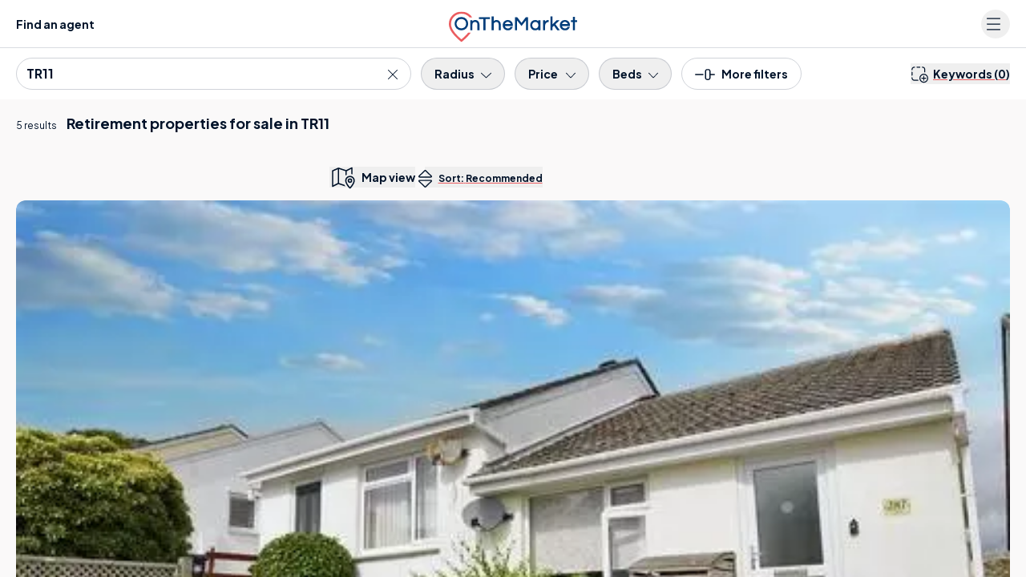

--- FILE ---
content_type: text/html; charset=UTF-8
request_url: https://www.onthemarket.com/retirement/property/tr11/
body_size: 53866
content:
<!DOCTYPE html><html lang="en"><head><meta charSet="utf-8" data-next-head=""/><meta content="user-scalable=yes width=device-width, initial-scale=1.0, maximum-scale=5.0" name="viewport" class="jsx-929177099" data-next-head=""/><meta http-equiv="Content-Type" content="text/html; charset=UTF-8" class="jsx-929177099" data-next-head=""/><meta http-equiv="X-UA-Compatible" content="IE=EDGE" class="jsx-929177099" data-next-head=""/><meta name="apple-mobile-web-app-capable" content="yes" class="jsx-929177099" data-next-head=""/><meta name="apple-mobile-web-app-status-bar-style" content="black" class="jsx-929177099" data-next-head=""/><meta name="theme-color" content="#001229" class="jsx-929177099" data-next-head=""/><title class="jsx-929177099" data-next-head="">Retirement Properties For Sale In Tr11 | OnTheMarket</title><meta name="robots" content="noodp" class="jsx-929177099" data-next-head=""/><link rel="canonical" href="https://www.onthemarket.com/retirement/property/tr11/" class="jsx-929177099" data-next-head=""/><link rel="manifest" href="https://www.onthemarket.com/assets/4f749be3/gzip/js/manifest.json" class="jsx-929177099" data-next-head=""/><link rel="apple-touch-icon" sizes="64x64" href="https://www.onthemarket.com/assets/images/icons-otm2/icon64.png" class="jsx-929177099" data-next-head=""/><link rel="apple-touch-icon" sizes="128x128" href="https://www.onthemarket.com/assets/images/icons-otm2/icon128.png" class="jsx-929177099" data-next-head=""/><link rel="apple-touch-icon" sizes="152x152" href="https://www.onthemarket.com/assets/images/icons-otm2/icon152.png" class="jsx-929177099" data-next-head=""/><link rel="icon" href="https://www.onthemarket.com/assets/images/icons-otm2/favicon.ico" type="image/x-icon" class="jsx-929177099" data-next-head=""/><link rel="shortcut icon" href="https://www.onthemarket.com/assets/images/icons-otm2/favicon.ico" type="image/x-icon" class="jsx-929177099" data-next-head=""/><link rel="icon" type="image/png" href="https://www.onthemarket.com/assets/images/icons-otm2/icon32.png" sizes="32x32" class="jsx-929177099" data-next-head=""/><meta name="twitter:site" content="@OnTheMarketCom" class="jsx-929177099" data-next-head=""/><meta name="twitter:creator" content="@OnTheMarketCom" class="jsx-929177099" data-next-head=""/><meta property="og:type" content="website" class="jsx-929177099" data-next-head=""/><meta name="description" content="Find the latest retirement properties available for sale in TR11 with the UK&#x27;s most user-friendly property portal. Search houses &amp; flats to buy from leading estate agents." class="jsx-929177099" data-next-head=""/><meta property="og:description" content="Find the latest retirement properties available for sale in TR11 with the UK&#x27;s most user-friendly property portal. Search houses &amp; flats to buy from leading estate agents." class="jsx-929177099" data-next-head=""/><meta property="og:title" content="Retirement Properties For Sale In Tr11 | OnTheMarket" class="jsx-929177099" data-next-head=""/><meta property="og:site_name" content="OnTheMarket" class="jsx-929177099" data-next-head=""/><meta property="og:image" content="https://www.onthemarket.com/assets/images/social-sharing.jpg" class="jsx-929177099" data-next-head=""/><link rel="preconnect" href="https://maps.googleapis.com" data-next-head=""/><link rel="preconnect" href="https://maps.gstatic.com" data-next-head=""/><link rel="preconnect" href="https://media.onthemarket.com"/><link rel="dns-prefetch" href="https://www.googletagmanager.com"/><link rel="dns-prefetch" href="https://www.google-analytics.com"/><link rel="dns-prefetch" href="https://media.onthemarket.com"/><link rel="preload" href="/assets/0.1.3126/_next/static/media/636a5ac981f94f8b-s.p.woff2" as="font" type="font/woff2" crossorigin="anonymous" data-next-font="size-adjust"/><link rel="preload" href="/assets/0.1.3126/_next/static/css/9bef53a6d2337d27.css" as="style"/><link rel="preload" href="/assets/0.1.3126/_next/static/css/043768d3e18c9a11.css" as="style"/><link rel="preload" href="/assets/0.1.3126/_next/static/css/50e806be04ac780f.css" as="style"/><link rel="preload" href="/assets/0.1.3126/_next/static/css/fe397c5fe435c496.css" as="style"/><script id="service-workers" data-nscript="beforeInteractive">
        const updateReady = function(worker) {
          worker.postMessage({action: 'skipWaiting'});
        }
        const trackInstalling = function(worker) {
          worker.addEventListener('statechange', function() {
            if (worker.state == 'installed') {
              updateReady(worker);
            }
          });
        }

        if ('serviceWorker' in navigator) {
          window.addEventListener('load', function() {
            navigator.serviceWorker.register('/service-worker.js?v=').then(function(registration) {
            // Registration was successful
            console.log('ServiceWorker registration successful with scope: ', registration.scope);

            // no controller registered yet
            if (!navigator.serviceWorker.controller) {
              return;
            }

            // updated worker is waiting, call updateReady()
            if (registration.waiting) {
              updateReady(registration.waiting);
              return;
            }
            // updated worker installing, track it's state, if it becomes installed, call updateReady()
            if (registration.installing) {
              trackInstalling(registration.installing);
                return;
              }
              // listen for new workers installing, if one comes along track it, if it becomes installed, call updateReady()
              registration.addEventListener('updatefound', function() {
                trackInstalling(registration.installing);
                return;
              });
            }).catch(function(err) {
              // registration failed :(
              console.log('ServiceWorker registration failed: ', err);
            });
          });
        }
      </script><script id="dataLayerContainer" data-nscript="beforeInteractive">
        window.dataLayer = window.dataLayer || [];
        window.dataLayer.push({"g-location-type":"postal-district","g-location-id":"2030002585","page-type":"listings-section","property-prices":["265,000","330,000","235,000","315,000","375,000","175,000","155,000"],"no-of-suggested-properties":2,"no-of-properties":5,"location-name":"TR11","property-type":"retirement","typeahead":true,"g-hierarchy-level":7,"channel":"sale","meta-robots":"not-provided","page":1,"exclusive-first":true,"property-ids":["17864107","17628305","17406258","16861421","16288903","17791228","17140654"],"ranking-type":"recommended","under-offer":false,"non-standard-property-count":0,"http-status":"200","location-id":"tr11","search-type":"retirement","frame-size":30,"breadcrumbs":[],"direction":"desc","view":"list","sort-field":"recommended"});
      </script><link rel="stylesheet" href="/assets/0.1.3126/_next/static/css/9bef53a6d2337d27.css" data-n-g=""/><link rel="stylesheet" href="/assets/0.1.3126/_next/static/css/043768d3e18c9a11.css" data-n-p=""/><link rel="stylesheet" href="/assets/0.1.3126/_next/static/css/50e806be04ac780f.css" data-n-p=""/><link rel="stylesheet" href="/assets/0.1.3126/_next/static/css/fe397c5fe435c496.css" data-n-p=""/><noscript data-n-css=""></noscript><script defer="" noModule="" src="/assets/0.1.3126/_next/static/chunks/polyfills-42372ed130431b0a.js"></script><script src="/assets/0.1.3126/_next/static/chunks/webpack-1744d6df4c6e9548.js" defer=""></script><script src="/assets/0.1.3126/_next/static/chunks/framework-d7945a8ad0653f37.js" defer=""></script><script src="/assets/0.1.3126/_next/static/chunks/main-8af4881ea5281068.js" defer=""></script><script src="/assets/0.1.3126/_next/static/chunks/pages/_app-1f861737c6e9c1a2.js" defer=""></script><script src="/assets/0.1.3126/_next/static/chunks/a5af9ab8-a03e1bfbf4b3afb9.js" defer=""></script><script src="/assets/0.1.3126/_next/static/chunks/9d08740d-1e0687a39661f4fc.js" defer=""></script><script src="/assets/0.1.3126/_next/static/chunks/07c2d338-881f2f7e96723529.js" defer=""></script><script src="/assets/0.1.3126/_next/static/chunks/98bef5de-0c1f2873b4aa4e46.js" defer=""></script><script src="/assets/0.1.3126/_next/static/chunks/9442-409b3744b842eb15.js" defer=""></script><script src="/assets/0.1.3126/_next/static/chunks/3009-80808118ad13f649.js" defer=""></script><script src="/assets/0.1.3126/_next/static/chunks/4234-6b2fbaa0e1c32036.js" defer=""></script><script src="/assets/0.1.3126/_next/static/chunks/2413-2712b4ee08b93c6f.js" defer=""></script><script src="/assets/0.1.3126/_next/static/chunks/3915-d0b803013f6e3d30.js" defer=""></script><script src="/assets/0.1.3126/_next/static/chunks/1687-7619761f66a886fc.js" defer=""></script><script src="/assets/0.1.3126/_next/static/chunks/3359-85850a4b0c12837a.js" defer=""></script><script src="/assets/0.1.3126/_next/static/chunks/5189-dafd1833edce5a7f.js" defer=""></script><script src="/assets/0.1.3126/_next/static/chunks/6726-c0a2d039690dbe1a.js" defer=""></script><script src="/assets/0.1.3126/_next/static/chunks/5720-8921f03d2aef77e2.js" defer=""></script><script src="/assets/0.1.3126/_next/static/chunks/4489-f7d944d041e91791.js" defer=""></script><script src="/assets/0.1.3126/_next/static/chunks/4726-13769ed40de0b7ec.js" defer=""></script><script src="/assets/0.1.3126/_next/static/chunks/4855-10bfeb709557e18b.js" defer=""></script><script src="/assets/0.1.3126/_next/static/chunks/9979-513558b6c1a2ee5b.js" defer=""></script><script src="/assets/0.1.3126/_next/static/chunks/3845-4998d407bcd064c5.js" defer=""></script><script src="/assets/0.1.3126/_next/static/chunks/6991-81cdaf35892e4292.js" defer=""></script><script src="/assets/0.1.3126/_next/static/chunks/pages/%5BsearchType%5D/%5Bproperty%5D/%5Blocation%5D-0a715a9288cd82b5.js" defer=""></script><script src="/assets/0.1.3126/_next/static/0.1.3126/_buildManifest.js" defer=""></script><script src="/assets/0.1.3126/_next/static/0.1.3126/_ssgManifest.js" defer=""></script><style id="__jsx-929177099">:root{--font-plus-jakarta-sans:'Plus Jakarta Sans', 'Plus Jakarta Sans Fallback', Helvetica, Arial, sans-serif;--font-weight-semibold:600;--font-weight-bold:700;false}</style></head><body class="searchTypePropertyLocation"><link rel="preload" as="image" imageSrcSet="https://media.onthemarket.com/properties/17864107/1566792229/image-0-480x320.webp" fetchPriority="high"/><link rel="preload" as="image" href="https://media.onthemarket.com/agents/branches/36713/161109125959411/logo-190x100.jpg" fetchPriority="high"/><link rel="preload" as="image" imageSrcSet="https://media.onthemarket.com/properties/17628305/1566551881/image-0-480x320.webp" fetchPriority="high"/><link rel="preload" as="image" imageSrcSet="https://media.onthemarket.com/properties/17628305/1566551881/image-1-480x320.webp" fetchPriority="high"/><link rel="preload" as="image" imageSrcSet="https://media.onthemarket.com/properties/17628305/1566551881/image-2-480x320.webp" fetchPriority="high"/><link rel="preload" as="image" imageSrcSet="https://media.onthemarket.com/properties/17628305/1566551881/image-3-480x320.webp" fetchPriority="high"/><link rel="preload" as="image" imageSrcSet="https://media.onthemarket.com/properties/17628305/1566551881/image-4-480x320.webp" fetchPriority="high"/><link rel="preload" as="image" href="https://media.onthemarket.com/agents/branches/56939/241111155433587/logo-190x100.png" fetchPriority="high"/><link rel="preload" as="image" imageSrcSet="https://media.onthemarket.com/properties/17406258/1563927284/image-0-480x320.webp" fetchPriority="high"/><link rel="preload" as="image" href="https://media.onthemarket.com/agents/branches/35161/211005115853423/logo-190x100.png" fetchPriority="high"/><link rel="preload" as="image" imageSrcSet="https://media.onthemarket.com/properties/16861421/1554225788/image-0-480x320.webp" fetchPriority="high"/><link rel="preload" as="image" imageSrcSet="https://media.onthemarket.com/properties/16288903/1553567428/image-0-480x320.webp" fetchPriority="high"/><link rel="preload" as="image" imageSrcSet="https://media.onthemarket.com/properties/16288903/1553567428/image-1-480x320.webp" fetchPriority="high"/><link rel="preload" as="image" imageSrcSet="https://media.onthemarket.com/properties/16288903/1553567428/image-2-480x320.webp" fetchPriority="high"/><link rel="preload" as="image" imageSrcSet="https://media.onthemarket.com/properties/16288903/1552873180/image-3-480x320.webp" fetchPriority="high"/><link rel="preload" as="image" imageSrcSet="https://media.onthemarket.com/properties/16288903/1552873180/image-4-480x320.webp" fetchPriority="high"/><link rel="preload" as="image" imageSrcSet="https://media.onthemarket.com/properties/17791228/1570073817/image-0-480x320.webp"/><link rel="preload" as="image" imageSrcSet="https://media.onthemarket.com/properties/17140654/1575724593/image-0-480x320.webp"/><div id="__next"><div data-rht-toaster="" style="position:fixed;z-index:9999;top:16px;left:16px;right:16px;bottom:16px;pointer-events:none" class="toast"></div><div data-component="search-results-map-list" class="md:flex md:h-screen"><div class="icons-wrapper-defs hidden"><svg class="svg-icon"><defs><symbol id="icon-bedroom"><path d="m28.85,23.439l-28.178,0a0.605,0.605 0 0 1 -0.64,-0.64l0,-6.6a0.605,0.605 0 0 1 0.64,-0.637l28.178,0a0.605,0.605 0 0 1 0.64,0.64l0,6.6a0.689,0.689 0 0 1 -0.64,0.637zm-27.537,-1.277l26.9,0l0,-5.319l-26.9,0l0,5.319z"></path><path d="m24.175,7.813l-2.434,0a0.64,0.64 0 0 1 0,-1.281l1.793,0l0,-5.251l-17.546,0l0,5.251l1.6,0a0.64,0.64 0 0 1 0,1.281l-2.241,0a0.605,0.605 0 0 1 -0.64,-0.64l0,-6.533a0.605,0.605 0 0 1 0.64,-0.64l18.76,0a0.605,0.605 0 0 1 0.64,0.64l0,6.532a0.558,0.558 0 0 1 -0.572,0.641z"></path><path d="m16.426,7.813l-3.33,0a0.64,0.64 0 1 1 0,-1.281l3.33,0a0.605,0.605 0 0 1 0.64,0.64a0.642,0.642 0 0 1 -0.64,0.641z"></path><path d="m28.85,16.847l-28.178,0a0.764,0.764 0 0 1 -0.576,-0.32a0.582,0.582 0 0 1 0,-0.64l4.675,-9.03a0.616,0.616 0 1 1 1.089,0.576l-4.1,8.133l26,0l-4.163,-8.069a0.616,0.616 0 0 1 1.089,-0.576l4.675,9.03a0.748,0.748 0 0 1 0,0.64a0.582,0.582 0 0 1 -0.511,0.256z"></path><path d="m4.771,26a0.605,0.605 0 0 1 -0.64,-0.64l0,-2.562a0.64,0.64 0 1 1 1.281,0l0,2.56a0.605,0.605 0 0 1 -0.641,0.642z"></path><path d="m24.751,26a0.605,0.605 0 0 1 -0.64,-0.64l0,-2.562a0.64,0.64 0 1 1 1.281,0l0,2.56a0.642,0.642 0 0 1 -0.641,0.642z"></path><path d="m13.097,9.286l-5.06,0a0.605,0.605 0 0 1 -0.64,-0.64l0,-2.883a0.605,0.605 0 0 1 0.64,-0.64l5.06,0a0.605,0.605 0 0 1 0.64,0.64l0,2.882a0.642,0.642 0 0 1 -0.64,0.641zm-4.419,-1.281l3.778,0l0,-1.6l-3.778,0l0,1.6z"></path><path d="m21.486,9.286l-5.06,0a0.605,0.605 0 0 1 -0.64,-0.64l0,-2.883a0.605,0.605 0 0 1 0.64,-0.64l5.06,0a0.605,0.605 0 0 1 0.64,0.64l0,2.882a0.642,0.642 0 0 1 -0.64,0.641zm-4.419,-1.281l3.778,0l0,-1.6l-3.778,0l0,1.6z"></path></symbol><symbol id="icon-bathroom"><path d="m23.99001,22.797l-18.46301,0a5.5,5.5 0 0 1 -5.52699,-5.527l0,-5.024a0.593,0.593 0 0 1 0.62801,-0.628l28.261,0a0.593,0.593 0 0 1 0.62799,0.628l0,5.024a5.535,5.535 0 0 1 -5.52699,5.527zm-22.73401,-9.986l0,4.4a4.275,4.275 0 0 0 4.271,4.267l18.46301,0a4.275,4.275 0 0 0 4.271,-4.271l0,-4.4l-27.005,0.004z"></path><path d="m6.28001,26a0.593,0.593 0 0 1 -0.62801,-0.628l0,-3.2a0.628,0.628 0 0 1 1.256,0l0,3.2a0.593,0.593 0 0 1 -0.62799,0.628z"></path><path d="m23.23699,26a0.593,0.593 0 0 1 -0.62799,-0.628l0,-3.2a0.628,0.628 0 0 1 1.256,0l0,3.2a0.629,0.629 0 0 1 -0.62801,0.628z"></path><path d="m25.497,26l-21.478,0a0.628,0.628 0 0 1 0,-1.256l21.478,0a0.593,0.593 0 0 1 0.628,0.628a0.629,0.629 0 0 1 -0.628,0.628z"></path><path d="m3.14001,12.812a0.593,0.593 0 0 1 -0.62801,-0.628l0,-11.556a0.593,0.593 0 0 1 0.62801,-0.628l4.019,0a0.593,0.593 0 0 1 0.62799,0.628l0,1.947a0.628,0.628 0 0 1 -1.256,0l0,-1.319l-2.763,0l0,10.928a0.629,0.629 0 0 1 -0.62799,0.628z"></path><path d="m9.29399,6.029l-4.33299,0a0.593,0.593 0 0 1 -0.62801,-0.628a2.826,2.826 0 0 1 5.65201,0a0.8,0.8 0 0 1 -0.69101,0.628zm-3.579,-1.254l2.826,0a1.5,1.5 0 0 0 -1.382,-0.942a1.587,1.587 0 0 0 -1.444,0.942z"></path></symbol><symbol id="icon-detached"><path d="m2.8042,6.69104l0,19.05701l23.2002,0l0,-19.05701"></path><path d="m0.80566,7.49414l13.81152,-6.89404l13.56934,6.89404"></path></symbol><symbol id="icon-semi-detached"><path d="m2.18428,5.79696l0,19.05713l12.60938,0l0,-19.05713"></path><path d="m14.68428,5.79696l0,19.05713l12.60938,0l0,-19.05713"></path><path d="m0.84228,6.68993l7.67969,-6.08997l5.81152,4.60901"></path><path d="m15.14404,5.21007l5.81348,-4.61011l7.67773,6.08997"></path></symbol><symbol id="icon-terraced"><path d="m2.17792,3.827l0,19.05701l8.5,0l0,-19.05701"></path><path d="m10.60394,3.827l0,19.05701l8.5,0l0,-19.05701"></path><path d="m19.10492,3.827l0,19.05701l8.5,0l0,-19.05701"></path><path d="m0.83594,4.54288l5.59082,-3.94702l4.19434,2.96008"></path><path d="m10.66034,3.56094l4.19336,-2.95996l4.36719,3.08398"></path><path d="m19.1604,3.56094l4.19238,-2.95996l5.59277,3.94702"></path></symbol><symbol id="icon-end-of-terrace"><path d="m2.17792,3.82602l0,19.05701l8.5,0l0,-19.05701"></path><path d="m10.60394,3.82602l0,19.05701l8.5,0l0,-19.05701"></path><path d="m19.10492,3.82602l0,19.05701l8.5,0l0,-19.05701"></path><path d="m0.83594,4.5419l5.59082,-3.94702l4.19434,2.96008"></path><path d="m10.66034,3.55997l4.19336,-2.95996l4.36719,3.08398"></path><path d="m19.1604,3.55997l4.19238,-2.95996l5.59277,3.94702"></path><g class="icon-end-of-terrace end"><path d="m19.2749,22.88306l8.31104,0l0,-19.00806l-4.37207,-2.71289l-3.93799,2.71289l-0.00098,19.00806z"></path></g></symbol><symbol id="icon-bungalow"><path d="m23.49249,9.45197l0.57031,0.23108l6.2666,2.53406"></path><path d="m23.33588,25.74707l4.81641,0l0,-14.06604"></path><path d="m2.81616,6.69104l0,19.05701l20.33398,0l0,-19.05701"></path><path d="m0.81653,7.49408l12.36523,-6.89404l12.14648,6.89404"></path></symbol><symbol id="icon-flat"><rect x="8" y="3" height="22" width="13"></rect><rect height="20.8" width="11.8" y="3.6" x="8.6"></rect><rect x="0" y="0" height="25" width="13"></rect><rect id="svg_9" height="23.8" width="11.8" y="0.6" x="0.6"></rect><rect id="svg_11" x="16" y="0" height="25" width="13"></rect><rect id="svg_12" height="23.8" width="11.8" y="0.6" x="16.6"></rect></symbol><symbol id="icon-developments" viewBox="0 0 32.497 26"><path fill="currentColor" d="M18.686,16.235H13.811a2.438,2.438,0,0,0-2.437,2.437v6.5a.812.812,0,1,0,1.625,0v-6.5a.815.815,0,0,1,.812-.812h4.875a.812.812,0,0,1,.812.812v6.5a.812.812,0,1,0,1.625,0v-6.5A2.438,2.438,0,0,0,18.686,16.235ZM3.752,9.8l-2.244.924A2.431,2.431,0,0,0,0,12.975V25.131a.842.842,0,0,0,.676.844.816.816,0,0,0,.949-.8v-12.2a.815.815,0,0,1,.505-.754l2.24-.92A.814.814,0,0,0,3.752,9.8ZM25.277,5.627,17.153.215a1.994,1.994,0,0,0-.9-.229,1.576,1.576,0,0,0-.9.273L7.226,5.671A1.528,1.528,0,0,0,6.5,7.024V25.172a.812.812,0,1,0,1.625,0V7.024l8.124-5.413,8.124,5.413V25.172a.812.812,0,1,0,1.625,0V7.024A1.665,1.665,0,0,0,25.277,5.627Zm5.712,5.093L28.745,9.8a.813.813,0,1,0-.618,1.5l2.244.922a.806.806,0,0,1,.5.748V25.131a.842.842,0,0,0,.676.844.815.815,0,0,0,.949-.8v-12.2A2.433,2.433,0,0,0,30.989,10.72Z"></path></symbol><symbol id="icon-phone-v2" viewBox="0 0 26.626 26.631"><defs><clipPath id="a"><path fill="currentColor" d="M0 0h26.626v26.631H0z"></path></clipPath></defs><g clip-path="url(#a)"><path d="M21.83 26.632a2.913 2.913 0 0 1-.525-.048 15.94 15.94 0 0 1-6.821-2.284 34.816 34.816 0 0 1-10.332-9.376A20.186 20.186 0 0 1 .358 7.363a17.511 17.511 0 0 1-.351-2.521 2.718 2.718 0 0 1 .9-2.2l.763-.766c.406-.408.813-.818 1.227-1.22A1.89 1.89 0 0 1 4.362 0a1.973 1.973 0 0 1 1.351.888l3.763 5.1a2.051 2.051 0 0 1-.385 3.182 2.177 2.177 0 0 0-.782.979 2 2 0 0 0 .291 1.43 15.225 15.225 0 0 0 3.14 3.842 33.152 33.152 0 0 0 2.76 2.264 4.183 4.183 0 0 0 1.223.589 1.147 1.147 0 0 0 1.318-.339c.271-.31.5-.566.744-.8a1.883 1.883 0 0 1 2.588-.172 432.331 432.331 0 0 1 5.478 4.042 1.575 1.575 0 0 1 .223 2.557 59.964 59.964 0 0 1-2.349 2.359 2.927 2.927 0 0 1-1.893.709M4.221 1.611c-.017.024-.093.076-.208.187-.407.4-.808.8-1.209 1.2L2 3.8a1.14 1.14 0 0 0-.4.932 16.225 16.225 0 0 0 .311 2.26 18.647 18.647 0 0 0 3.507 6.956 33.323 33.323 0 0 0 9.891 8.979 14.335 14.335 0 0 0 6.18 2.064.773.773 0 0 1 .084.013 1.288 1.288 0 0 0 1.082-.277 58.273 58.273 0 0 0 2.283-2.3 1.04 1.04 0 0 1 .092-.084c-.038-.019-.067 0-.1-.028q-2.75-2.06-5.53-4.081a.321.321 0 0 0-.464.012 9.99 9.99 0 0 0-.644.689 2.722 2.722 0 0 1-3.07.858 5.682 5.682 0 0 1-1.657-.81 34.517 34.517 0 0 1-2.89-2.372 16.658 16.658 0 0 1-3.435-4.2 3.556 3.556 0 0 1-.485-2.642.851.851 0 0 1 .035-.122A3.8 3.8 0 0 1 8.221 7.83a.563.563 0 0 0 .121-.094.449.449 0 0 0-.02-.636.832.832 0 0 1-.1-.109l-3.8-5.152a1.2 1.2 0 0 0-.2-.228" fill="currentColor"></path></g></symbol><symbol id="icon-leaf" viewBox="0 0 39 50"><g><path d="m21.135,41.37503l0,2.96997l-2.94,0l0,-2.95996c-0.48102,-0.09204 -0.927,-0.167 -1.36798,-0.26294a13.342,13.342 0 0 1 -10.43402,-12.19019a11.539,11.539 0 0 1 1.34002,-5.83301a48.453,48.453 0 0 1 5.78297,-9.06079c1.84705,-2.33911 3.84399,-4.56811 5.77405,-6.84521l0.41998,-0.4939a2.939,2.939 0 0 0 0.27301,0.44312a73.969,73.969 0 0 1 10.88398,14.54296a15.427,15.427 0 0 1 1.914,4.79493a11.823,11.823 0 0 1 -1.25202,7.59106a13.045,13.045 0 0 1 -10.17596,7.25c-0.04803,0.00684 -0.09399,0.02295 -0.21802,0.05396m0.02698,-20.57593l0,3.09985l2.11005,-1.39185l1.63097,2.45093c-1.172,0.78003 -2.29999,1.52588 -3.42102,2.28394c-0.13697,0.09302 -0.32996,0.24414 -0.33301,0.37207c-0.026,1.13086 -0.01495,2.26294 -0.01495,3.48999l3.54394,-2.6521l1.76105,2.34717c-0.18305,0.14502 -0.33203,0.2688 -0.487,0.38501c-1.5,1.12598 -3.00604,2.24878 -4.5,3.38183c-0.13001,0.1001 -0.29999,0.25904 -0.29999,0.39502c-0.02405,1.12403 -0.01404,2.24805 -0.01404,3.375a1.051,1.051 0 0 0 0.18298,0.01197a10.307,10.307 0 0 0 8.63702,-10.61402a10.893,10.893 0 0 0 -1.43298,-4.23486a57.51,57.51 0 0 0 -6.685,-9.75611c-0.70001,-0.85791 -1.422,-1.69384 -2.20001,-2.61303c-0.11401,0.156 -0.18604,0.2622 -0.26598,0.36206c-1.53004,1.90698 -3.10199,3.78393 -4.58504,5.73413a35,35 0 0 0 -4.46098,7.28882a10.131,10.131 0 0 0 -0.93404,3.26416a9.764,9.764 0 0 0 3.83106,8.43799a9.942,9.942 0 0 0 4.95996,2.15698c0,-1.09204 0.01599,-2.1521 -0.01398,-3.20996a0.87,0.87 0 0 0 -0.29998,-0.58814c-1.51405,-1.16284 -3.047,-2.30004 -4.57404,-3.44897c-0.138,-0.1001 -0.26996,-0.21607 -0.41498,-0.33203l1.76099,-2.344l3.54303,2.64795c0,-1.19995 0.00897,-2.29394 -0.01202,-3.38598a0.624,0.624 0 0 0 -0.255,-0.4148c-0.55798,-0.40015 -1.13501,-0.76807 -1.70502,-1.14819l-1.79999,-1.19995l1.638,-2.45093l2.14502,1.42505l0,-3.125l2.96497,0z" fill="currentColor"></path></g></symbol></defs></svg><svg style="display:none"><symbol data-prefix="fal" data-icon="bed-empty" class="svg-inline--fa fa-bed-empty" role="img" viewBox="0 0 576 512" aria-hidden="true" id="icon-bed"><path fill="currentColor" d="M16 32c8.8 0 16 7.2 16 16l0 112 432 0c61.9 0 112 50.1 112 112l0 192c0 8.8-7.2 16-16 16s-16-7.2-16-16l0-80-512 0 0 80c0 8.8-7.2 16-16 16S0 472.8 0 464L0 48c0-8.8 7.2-16 16-16zM32 192l0 160 512 0 0-80c0-44.2-35.8-80-80-80L32 192z"></path></symbol></svg><svg style="display:none"><symbol data-prefix="fal" data-icon="bed-front" class="svg-inline--fa fa-bed-front" role="img" viewBox="0 0 512 512" aria-hidden="true" id="icon-bed-front"><path fill="currentColor" d="M64 96l0 40.6c9.4-5.4 20.3-8.6 32-8.6l112 0c19.1 0 36.3 8.4 48 21.7 11.7-13.3 28.9-21.7 48-21.7l112 0c11.7 0 22.6 3.1 32 8.6L448 96c0-17.7-14.3-32-32-32L96 64C78.3 64 64 78.3 64 96zm416 96l0 48c19.4 14.6 32 37.8 32 64l0 160c0 8.8-7.2 16-16 16s-16-7.2-16-16l0-48-448 0 0 48c0 8.8-7.2 16-16 16S0 472.8 0 464L0 304c0-26.2 12.6-49.4 32-64L32 96c0-35.3 28.7-64 64-64l320 0c35.3 0 64 28.7 64 64l0 96zm-32 33.6l0-33.6c0-17.7-14.3-32-32-32l-112 0c-17.7 0-32 14.3-32 32l0 32 160 0c5.5 0 10.8 .6 16 1.6zM240 224l0-32c0-17.7-14.3-32-32-32L96 160c-17.7 0-32 14.3-32 32l0 33.6c5.2-1 10.5-1.6 16-1.6l160 0zm240 80c0-26.5-21.5-48-48-48L80 256c-26.5 0-48 21.5-48 48l0 80 448 0 0-80z"></path></symbol></svg><svg style="display:none"><symbol data-prefix="fal" data-icon="bath" class="svg-inline--fa fa-bath" role="img" viewBox="0 0 512 512" aria-hidden="true" id="icon-bath"><path fill="currentColor" d="M64 61.3c0-16.2 13.1-29.3 29.3-29.3 7.8 0 15.2 3.1 20.7 8.6L139 65.7c-7 11.1-11 24.2-11 38.3 0 20.2 8.3 38.5 21.8 51.6l-1.1 1.1c-6.2 6.2-6.2 16.4 0 22.6s16.4 6.2 22.6 0l104-104c6.2-6.2 6.2-16.4 0-22.6s-16.4-6.2-22.6 0l-1.1 1.1c-13.1-13.4-31.4-21.8-51.6-21.8-14.1 0-27.2 4-38.3 11L136.6 17.9C125.1 6.5 109.5 0 93.3 0 59.4 0 32 27.4 32 61.3l0 194.7-16 0c-8.8 0-16 7.2-16 16s7.2 16 16 16l16 0 0 80c0 30.5 12.2 58.2 32 78.4L64 496c0 8.8 7.2 16 16 16s16-7.2 16-16l0-26.8c14.5 6.9 30.8 10.8 48 10.8l224 0c17.2 0 33.5-3.9 48-10.8l0 26.8c0 8.8 7.2 16 16 16s16-7.2 16-16l0-49.6c19.8-20.2 32-47.9 32-78.4l0-80 16 0c8.8 0 16-7.2 16-16s-7.2-16-16-16L64 256 64 61.3zM229 76.4L172.4 133c-7.6-7.3-12.4-17.6-12.4-29 0-22.1 17.9-40 40-40 11.4 0 21.7 4.8 29 12.4zM64 288l384 0 0 80c0 44.2-35.8 80-80 80l-224 0c-44.2 0-80-35.8-80-80l0-80z"></path></symbol></svg><svg style="display:none"><symbol data-prefix="fal" data-icon="envelope" class="svg-inline--fa fa-envelope" role="img" viewBox="0 0 512 512" aria-hidden="true" id="icon-envelope"><path fill="currentColor" d="M0 122.5l0-2.5 .1 0C1.3 88.9 27 64 58.5 64l395 0c31.5 0 57.1 24.9 58.4 56l.1 0 0 264c0 35.3-28.7 64-64 64L64 448c-35.3 0-64-28.7-64-64L0 122.5zm480 53.1L303.3 305.1c-28.2 20.6-66.5 20.6-94.6 0L32 175.6 32 384c0 17.7 14.3 32 32 32l384 0c17.7 0 32-14.3 32-32l0-208.4zm0-53.1c0-14.6-11.9-26.5-26.5-26.5l-395 0c-14.6 0-26.5 11.9-26.5 26.5 0 8.4 4 16.4 10.8 21.4L227.6 279.3c16.9 12.4 39.9 12.4 56.8 0L469.2 143.8c6.8-5 10.8-12.9 10.8-21.4z"></path></symbol></svg><svg style="display:none"><symbol data-prefix="fal" data-icon="up-right-and-down-left-from-center" class="svg-inline--fa fa-up-right-and-down-left-from-center" role="img" viewBox="0 0 512 512" aria-hidden="true" id="icon-expand-alt"><path fill="currentColor" d="M321 0c-18.2 0-33 14.8-33 33 0 8.7 3.5 17.1 9.7 23.3l35.7 35.7-71.7 71.7c-15.6 15.6-15.6 40.9 0 56.6l30.1 30.1c15.6 15.6 40.9 15.6 56.6 0l71.7-71.7 35.7 35.7c6.2 6.2 14.6 9.7 23.3 9.7 18.2 0 33-14.8 33-33l0-159c0-17.7-14.3-32-32-32L321 0zm-1 33c0-.5 .4-1 1-1l159 0 0 159c0 .5-.4 1-1 1-.3 0-.5-.1-.7-.3l-47-47c-6.2-6.2-16.4-6.2-22.6 0l-83 83c-3.1 3.1-8.2 3.1-11.3 0l-30.1-30.1c-3.1-3.1-3.1-8.2 0-11.3l83-83c6.2-6.2 6.2-16.4 0-22.6l-47-47c-.2-.2-.3-.4-.3-.7zM32 512l159 0c18.2 0 33-14.8 33-33 0-8.7-3.5-17.1-9.7-23.3l-35.7-35.7 71.7-71.7c15.6-15.6 15.6-40.9 0-56.6l-30.1-30.1c-15.6-15.6-40.9-15.6-56.6 0L92 333.4 56.3 297.7c-6.2-6.2-14.6-9.7-23.3-9.7-18.2 0-33 14.8-33 33L0 480c0 17.7 14.3 32 32 32zm160-33c0 .5-.4 1-1 1l-159 0 0-159c0-.5 .4-1 1-1 .3 0 .5 .1 .7 .3l47 47c6.2 6.2 16.4 6.2 22.6 0l83-83c3.1-3.1 8.2-3.1 11.3 0l30.1 30.1c3.1 3.1 3.1 8.2 0 11.3l-83 83c-6.2 6.2-6.2 16.4 0 22.6l47 47c.2 .2 .3 .4 .3 .7z"></path></symbol></svg><svg style="display:none"><symbol data-prefix="fal" data-icon="map-location-dot" class="svg-inline--fa fa-map-location-dot" role="img" viewBox="0 0 640 512" aria-hidden="true" id="icon-map-v2"><path fill="currentColor" d="M576 26.7c0-5.6-2.9-10.7-7.6-13.6s-10.6-3.2-15.6-.7L416.9 80.7 242.6 22.6c-11.5-3.8-24-3.2-35 1.8L73.4 85.3C67.7 87.9 64 93.6 64 99.9l0 385.4c0 5.6 2.9 10.7 7.6 13.6s10.6 3.2 15.6 .7l135.9-68.4 174.3 58.1 .6 .2c-3.7-5.6-7.3-11.3-10.8-17.1-4.7-7.8-9.4-16.1-13.8-24.8l-133.4-44.5 0-347.7 160 53.3 0 109.4c9.7-8.6 20.5-16.1 32-22.2l0-87 112-56.4 0 126.4c11.1 2.1 21.8 5.3 32 9.5l0-161.8zM208 403L96 459.4 96 110.2 208 59.4 208 403zM512 256c49.1 0 88 39 88 85.9 0 25.6-12.4 57.1-31.8 89.4-18 29.9-39.9 57.1-56.2 75.8-16.4-18.7-38.2-45.8-56.2-75.8-19.4-32.3-31.8-63.8-31.8-89.4 0-46.9 38.9-85.9 88-85.9zM392 341.9c0 68.9 64.1 150.4 98.6 189.3 11.6 13 31.3 13 42.9 0 34.5-38.9 98.6-120.4 98.6-189.3 0-65.1-53.7-117.9-120-117.9S392 276.8 392 341.9zM512 368a24 24 0 1 1 0-48 24 24 0 1 1 0 48zm-56-24a56 56 0 1 0 112 0 56 56 0 1 0 -112 0z"></path></symbol></svg><svg style="display:none"><symbol data-prefix="fal" data-icon="rectangle-list" class="svg-inline--fa fa-rectangle-list" role="img" viewBox="0 0 512 512" aria-hidden="true" id="icon-list-v2"><path fill="currentColor" d="M64 96c-17.7 0-32 14.3-32 32l0 256c0 17.7 14.3 32 32 32l384 0c17.7 0 32-14.3 32-32l0-256c0-17.7-14.3-32-32-32L64 96zM0 128C0 92.7 28.7 64 64 64l384 0c35.3 0 64 28.7 64 64l0 256c0 35.3-28.7 64-64 64L64 448c-35.3 0-64-28.7-64-64L0 128zM128 232a24 24 0 1 1 0-48 24 24 0 1 1 0 48zm80-40l192 0c8.8 0 16 7.2 16 16s-7.2 16-16 16l-192 0c-8.8 0-16-7.2-16-16s7.2-16 16-16zm0 96l192 0c8.8 0 16 7.2 16 16s-7.2 16-16 16l-192 0c-8.8 0-16-7.2-16-16s7.2-16 16-16zM104 304a24 24 0 1 1 48 0 24 24 0 1 1 -48 0z"></path></symbol></svg><svg style="display:none"><symbol data-prefix="fal" data-icon="grid-2" class="svg-inline--fa fa-grid-2" role="img" viewBox="0 0 448 512" aria-hidden="true" id="icon-grid-v2"><path fill="currentColor" d="M48 64c-8.8 0-16 7.2-16 16l0 96c0 8.8 7.2 16 16 16l96 0c8.8 0 16-7.2 16-16l0-96c0-8.8-7.2-16-16-16L48 64zM0 80C0 53.5 21.5 32 48 32l96 0c26.5 0 48 21.5 48 48l0 96c0 26.5-21.5 48-48 48l-96 0c-26.5 0-48-21.5-48-48L0 80zM48 320c-8.8 0-16 7.2-16 16l0 96c0 8.8 7.2 16 16 16l96 0c8.8 0 16-7.2 16-16l0-96c0-8.8-7.2-16-16-16l-96 0zM0 336c0-26.5 21.5-48 48-48l96 0c26.5 0 48 21.5 48 48l0 96c0 26.5-21.5 48-48 48l-96 0c-26.5 0-48-21.5-48-48l0-96zM400 64l-96 0c-8.8 0-16 7.2-16 16l0 96c0 8.8 7.2 16 16 16l96 0c8.8 0 16-7.2 16-16l0-96c0-8.8-7.2-16-16-16zM304 32l96 0c26.5 0 48 21.5 48 48l0 96c0 26.5-21.5 48-48 48l-96 0c-26.5 0-48-21.5-48-48l0-96c0-26.5 21.5-48 48-48zm0 288c-8.8 0-16 7.2-16 16l0 96c0 8.8 7.2 16 16 16l96 0c8.8 0 16-7.2 16-16l0-96c0-8.8-7.2-16-16-16l-96 0zm-48 16c0-26.5 21.5-48 48-48l96 0c26.5 0 48 21.5 48 48l0 96c0 26.5-21.5 48-48 48l-96 0c-26.5 0-48-21.5-48-48l0-96z"></path></symbol></svg><svg style="display:none"><symbol data-prefix="fal" data-icon="sort" class="svg-inline--fa fa-sort" role="img" viewBox="0 0 384 512" aria-hidden="true" id="icon-sort-v2"><path fill="currentColor" d="M32 192L352 192 192 32 32 192zm0 32c-12.9 0-24.6-7.8-29.6-19.8S.2 178.5 9.4 169.4l160-160c12.5-12.5 32.8-12.5 45.3 0l160 160c9.2 9.2 11.9 22.9 6.9 34.9S364.9 224 352 224L32 224zm0 96l160 160 160-160-320 0zm0-32l320 0c12.9 0 24.6 7.8 29.6 19.8s2.2 25.7-6.9 34.9l-160 160c-12.5 12.5-32.8 12.5-45.3 0l-160-160c-9.2-9.2-11.9-22.9-6.9-34.9S19.1 288 32 288z"></path></symbol></svg><svg style="display:none"><symbol data-prefix="fal" data-icon="id-card-clip" class="svg-inline--fa fa-id-card-clip" role="img" viewBox="0 0 576 512" aria-hidden="true" id="icon-card"><path fill="currentColor" d="M352 0l-128 0 0 64 128 0 0-64zM224-32l128 0c17.7 0 32 14.3 32 32l0 64c0 17.7-14.3 32-32 32L224 96c-17.7 0-32-14.3-32-32l0-64c0-17.7 14.3-32 32-32zm96 256a32 32 0 1 0 -64 0 32 32 0 1 0 64 0zm-96 0a64 64 0 1 1 128 0 64 64 0 1 1 -128 0zM208 400c0 8.8-7.2 16-16 16s-16-7.2-16-16c0-44.2 35.8-80 80-80l64 0c44.2 0 80 35.8 80 80 0 8.8-7.2 16-16 16s-16-7.2-16-16c0-26.5-21.5-48-48-48l-64 0c-26.5 0-48 21.5-48 48zM64 32l80 0 0 32-80 0C46.3 64 32 78.3 32 96l0 320c0 17.7 14.3 32 32 32l448 0c17.7 0 32-14.3 32-32l0-320c0-17.7-14.3-32-32-32l-80 0 0-32 80 0c35.3 0 64 28.7 64 64l0 320c0 35.3-28.7 64-64 64L64 480c-35.3 0-64-28.7-64-64L0 96C0 60.7 28.7 32 64 32z"></path></symbol></svg><svg style="display:none"><symbol data-prefix="fal" data-icon="calculator" class="svg-inline--fa fa-calculator" role="img" viewBox="0 0 384 512" aria-hidden="true" id="icon-calculator"><path fill="currentColor" d="M352 160l0 288c0 17.7-14.3 32-32 32L64 480c-17.7 0-32-14.3-32-32l0-288 320 0zm0-32l-320 0 0-64c0-17.7 14.3-32 32-32l256 0c17.7 0 32 14.3 32 32l0 64zm32 0l0-64c0-35.3-28.7-64-64-64L64 0C28.7 0 0 28.7 0 64L0 448c0 35.3 28.7 64 64 64l256 0c35.3 0 64-28.7 64-64l0-320zM72 224a24 24 0 1 0 48 0 24 24 0 1 0 -48 0zm24 72a24 24 0 1 0 0 48 24 24 0 1 0 0-48zm72-72a24 24 0 1 0 48 0 24 24 0 1 0 -48 0zm24 72a24 24 0 1 0 0 48 24 24 0 1 0 0-48zm72-72a24 24 0 1 0 48 0 24 24 0 1 0 -48 0zm24 72a24 24 0 1 0 0 48 24 24 0 1 0 0-48zM264 416c0 13.3 10.7 24 24 24s24-10.7 24-24-10.7-24-24-24-24 10.7-24 24zM80 400c-8.8 0-16 7.2-16 16s7.2 16 16 16l128 0c8.8 0 16-7.2 16-16s-7.2-16-16-16L80 400z"></path></symbol></svg><svg style="display:none"><symbol data-prefix="fal" data-icon="square-sliders" class="svg-inline--fa fa-square-sliders" role="img" viewBox="0 0 448 512" aria-hidden="true" id="icon-square-sliders"><path fill="currentColor" d="M32 416c0 17.7 14.3 32 32 32l320 0c17.7 0 32-14.3 32-32l0-320c0-17.7-14.3-32-32-32L64 64C46.3 64 32 78.3 32 96l0 320zM0 96C0 60.7 28.7 32 64 32l320 0c35.3 0 64 28.7 64 64l0 320c0 35.3-28.7 64-64 64L64 480c-35.3 0-64-28.7-64-64L0 96zm96 80c0-8.8 7.2-16 16-16l48 0 0-24c0-8.8 7.2-16 16-16s16 7.2 16 16l0 24 144 0c8.8 0 16 7.2 16 16s-7.2 16-16 16l-144 0 0 24c0 8.8-7.2 16-16 16s-16-7.2-16-16l0-24-48 0c-8.8 0-16-7.2-16-16zm0 160c0-8.8 7.2-16 16-16l144 0 0-24c0-8.8 7.2-16 16-16s16 7.2 16 16l0 24 48 0c8.8 0 16 7.2 16 16s-7.2 16-16 16l-48 0 0 24c0 8.8-7.2 16-16 16s-16-7.2-16-16l0-24-144 0c-8.8 0-16-7.2-16-16z"></path></symbol></svg><svg style="display:none"><symbol data-prefix="fal" data-icon="house-blank" class="svg-inline--fa fa-house-blank" role="img" viewBox="0 0 512 512" aria-hidden="true" id="icon-house"><path fill="currentColor" d="M267.4 4.3c-6.1-5.7-15.7-5.7-21.8 0l-240 224c-6.5 6-6.8 16.2-.8 22.6s16.2 6.8 22.6 .8l21.1-19.7 0 216c0 35.3 28.7 64 64 64l288 0c35.3 0 64-28.7 64-64l0-216 21.1 19.7c6.5 6 16.6 5.7 22.6-.8s5.7-16.6-.8-22.6l-240-224zM432.5 202.2l0 245.8c0 17.7-14.3 32-32 32l-288 0c-17.7 0-32-14.3-32-32l0-245.8 176-164.3 176 164.3z"></path></symbol></svg><svg style="display:none"><symbol data-prefix="fal" data-icon="angle-90" class="svg-inline--fa fa-angle-90" role="img" viewBox="0 0 448 512" aria-hidden="true" id="icon-angle-90"><path fill="currentColor" d="M32 48c0-8.8-7.2-16-16-16S0 39.2 0 48L0 416c0 35.3 28.7 64 64 64l368 0c8.8 0 16-7.2 16-16s-7.2-16-16-16L64 448c-17.7 0-32-14.3-32-32L32 48zm143 99.5c7.5 3 16.2 .4 20.5-6.5 5.1-8.2 1.9-19-7-22.6-33.7-13.6-70.2-21.4-108.5-22.4l0 32c33.5 .9 65.5 7.7 95 19.4zm163.9 137c-6.9 4.3-9.4 13-6.5 20.5 11.7 29.5 18.5 61.5 19.4 95l32 0c-1-38.3-8.8-74.8-22.4-108.5-3.6-9-14.4-12.1-22.6-7zM316.4 242c7.7-4.8 9.9-15.1 4.4-22.3-17.3-22.8-37.6-43.2-60.4-60.4-7.2-5.5-17.5-3.3-22.3 4.4-4.6 7.3-2.5 16.8 4.3 22.1 19.5 15 37 32.5 52 52 5.2 6.8 14.8 8.9 22.1 4.3z"></path></symbol></svg><svg style="display:none"><symbol data-prefix="fal" data-icon="lightbulb" class="svg-inline--fa fa-lightbulb" role="img" viewBox="0 0 384 512" aria-hidden="true" id="icon-lightbulb"><path fill="currentColor" d="M308.1 302.1c27.2-28.7 43.9-67.4 43.9-110.1 0-88.4-71.6-160-160-160S32 103.6 32 192c0 42.7 16.7 81.4 43.9 110.1 19.9 20.9 40.4 48.7 48.5 81.9l135.2 0c8.1-33.3 28.6-61 48.5-81.9zM128 432c0 26.5 21.5 48 48 48l32 0c26.5 0 48-21.5 48-48l0-16-128 0 0 16zM331.3 324.1C307.7 349 288 379.4 288 413.7l0 18.3c0 44.2-35.8 80-80 80l-32 0c-44.2 0-80-35.8-80-80l0-18.3C96 379.4 76.3 349 52.7 324.1 20 289.7 0 243.2 0 192 0 86 86 0 192 0S384 86 384 192c0 51.2-20 97.7-52.7 132.1zM112 176c0 8.8-7.2 16-16 16s-16-7.2-16-16c0-53 43-96 96-96 8.8 0 16 7.2 16 16s-7.2 16-16 16c-35.3 0-64 28.7-64 64z"></path></symbol></svg><svg style="display:none"><symbol data-prefix="fal" data-icon="key" class="svg-inline--fa fa-key" role="img" viewBox="0 0 512 512" aria-hidden="true" id="icon-key"><path fill="currentColor" d="M192 176c0-79.5 64.5-144 144-144s144 64.5 144 144-64.5 144-144 144c-11.1 0-22-1.3-32.4-3.6-5.4-1.2-11 .4-14.9 4.3L257.4 352 208 352c-8.8 0-16 7.2-16 16l0 48-48 0c-8.8 0-16 7.2-16 16l0 48-96 0 0-81.4 162.8-162.8c4.2-4.2 5.7-10.5 3.9-16.2-4.4-13.8-6.7-28.4-6.7-43.7zM336 0c-97.2 0-176 78.8-176 176 0 15.1 1.9 29.8 5.5 43.9L4.7 380.7c-3 3-4.7 7.1-4.7 11.3L0 496c0 8.8 7.2 16 16 16l128 0c8.8 0 16-7.2 16-16l0-48 48 0c8.8 0 16-7.2 16-16l0-48 40 0c4.2 0 8.3-1.7 11.3-4.7l30-30c10 1.8 20.2 2.7 30.7 2.7 97.2 0 176-78.8 176-176S433.2 0 336 0zm32 168a24 24 0 1 0 0-48 24 24 0 1 0 0 48z"></path></symbol></svg></div><div><div class="icons-wrapper-defs hidden"><svg class="svg-icon"><defs><symbol id="icon-search"><path d="M13 12.4C13.7 11.8 14.2 11.1 14.5 10.3 14.8 9.5 15 8.7 15 7.9 15 7 14.8 6.2 14.5 5.4 14.2 4.7 13.7 3.9 13 3.3 12.4 2.7 11.7 2.2 10.8 1.9 10 1.6 9.2 1.4 8.3 1.4 7.5 1.4 6.7 1.6 5.8 1.9 5 2.2 4.3 2.7 3.6 3.3 3 3.9 2.5 4.7 2.2 5.4 1.9 6.2 1.7 7 1.7 7.9 1.7 8.7 1.9 9.5 2.2 10.3 2.5 11.1 3 11.8 3.6 12.4 4.3 13 5 13.5 5.8 13.8 6.7 14.2 7.5 14.3 8.3 14.3 9.2 14.3 10 14.2 10.8 13.8 11.7 13.5 12.4 13 13 12.4L13 12.4ZM13.5 13.9C12.9 14.5 12.2 14.9 11.4 15.2 10.4 15.6 9.4 15.7 8.3 15.7 7.3 15.7 6.3 15.6 5.3 15.2 4.3 14.8 3.4 14.2 2.6 13.4 1.8 12.7 1.2 11.8 0.8 10.8 0.4 9.9 0.2 8.9 0.2 7.9 0.2 6.9 0.4 5.9 0.8 4.9 1.2 3.9 1.8 3.1 2.6 2.3 3.4 1.5 4.3 1 5.3 0.6 6.3 0.2 7.3 0 8.3 0 9.4 0 10.4 0.2 11.4 0.6 12.4 1 13.3 1.5 14.1 2.3 14.9 3.1 15.5 3.9 15.9 4.9 16.3 5.9 16.5 6.9 16.5 7.9 16.5 8.9 16.3 9.9 15.9 10.8 15.6 11.6 15.1 12.3 14.6 12.9L18.8 17 17.8 18 13.5 13.9Z"></path></symbol><symbol id="icon-menu"><path d="M0.2 12L20.8 12 20.8 10.3 0.2 10.3 0.2 12ZM0.2 6.9L20.8 6.9 20.8 5.1 0.2 5.1 0.2 6.9ZM0.2 1.7L20.8 1.7 20.8 0 0.2 0 0.2 1.7Z"></path></symbol><symbol id="icon-close"><polygon points="12 1.2 7.2 6 12 10.8 10.8 12 6 7.2 1.2 12 0 10.8 4.8 6 0 1.2 1.2 0 6 4.8 10.8 0"></polygon></symbol><symbol id="icon-user"><path d="M8 2.4C7.3 2.4 6.8 2.6 6.3 3.1 5.8 3.5 5.6 4.1 5.6 4.8 5.6 5.5 5.8 6 6.3 6.5 6.8 7 7.3 7.2 8 7.2 8.7 7.2 9.2 7 9.7 6.5 10.2 6 10.4 5.5 10.4 4.8 10.4 4.1 10.2 3.5 9.7 3.1 9.2 2.6 8.7 2.4 8 2.4M8 13.8C9 13.8 9.9 13.5 10.8 13 11.6 12.6 12.3 12 12.8 11.2 12.8 10.8 12.6 10.4 12.3 10.1 11.9 9.8 11.5 9.6 11 9.4 10.5 9.1 10 9 9.4 8.9 8.9 8.8 8.4 8.7 8 8.7 7.6 8.7 7.1 8.8 6.6 8.9 6 9 5.5 9.1 5 9.4 4.5 9.6 4.1 9.8 3.7 10.1 3.4 10.4 3.2 10.8 3.2 11.2 3.7 12 4.4 12.6 5.2 13 6.1 13.5 7 13.8 8 13.8M8 0C9.1 0 10.1 0.2 11.1 0.6 12.1 1 12.9 1.6 13.6 2.4 14.4 3.1 15 3.9 15.4 4.9 15.8 5.9 16 6.9 16 8 16 9.1 15.8 10.1 15.4 11.1 15 12.1 14.4 12.9 13.6 13.6 12.9 14.4 12.1 14.9 11.1 15.4 10.1 15.8 9.1 16 8 16 6.9 16 5.9 15.8 4.9 15.4 3.9 14.9 3.1 14.4 2.4 13.6 1.6 12.9 1 12.1 0.6 11.1 0.2 10.1 0 9.1 0 8 0 6.9 0.2 5.9 0.6 4.9 1 3.9 1.6 3.1 2.4 2.4 3.1 1.6 3.9 1 4.9 0.6 5.9 0.2 6.9 0 8 0"></path></symbol><symbol id="icon-right-circled"><path d="M7.2 7.2L9.2 7.2 9.2 5C10 5.9 10.6 6.5 11.1 7 11.5 7.5 12.2 8.2 12.9 9 12.2 9.8 11.5 10.5 11.1 11 10.6 11.5 10 12.1 9.2 12.9L9.2 10.8 7.2 10.8 5.3 10.8 5.3 9 5.3 7.2 7.2 7.2ZM16 9C16 8 15.8 7.1 15.5 6.3 15.2 5.5 14.7 4.7 14 4 13.3 3.3 12.5 2.8 11.7 2.5 10.9 2.2 10 2 9 2 8 2 7.1 2.2 6.3 2.5 5.5 2.8 4.7 3.3 4 4 3.4 4.7 2.8 5.5 2.5 6.3 2.2 7.1 2 8 2 9 2 10 2.2 10.9 2.5 11.7 2.8 12.5 3.4 13.3 4 14 4.7 14.6 5.5 15.2 6.3 15.5 7.1 15.8 8 16 9 16 10 16 10.9 15.8 11.7 15.5 12.5 15.2 13.3 14.6 14 14 14.7 13.3 15.2 12.5 15.5 11.7 15.8 10.9 16 10 16 9L16 9ZM0 9C0 8.4 0.1 7.8 0.2 7.2 0.3 6.6 0.5 6.1 0.7 5.6 0.9 5 1.2 4.5 1.5 4.1 1.8 3.6 2.2 3.1 2.7 2.7 3.1 2.2 3.6 1.9 4 1.5 4.5 1.2 5 0.9 5.6 0.7 6.1 0.5 6.6 0.3 7.2 0.2 7.8 0.1 8.4 0 9 0 9.6 0 10.2 0.1 10.8 0.2 11.4 0.3 11.9 0.5 12.4 0.7 13 0.9 13.5 1.2 13.9 1.5 14.4 1.8 14.9 2.2 15.3 2.7 15.8 3.1 16.1 3.6 16.5 4 16.8 4.5 17.1 5 17.3 5.6 17.5 6.1 17.7 6.6 17.8 7.2 17.9 7.8 18 8.4 18 9 18 9.6 17.9 10.2 17.8 10.8 17.7 11.4 17.5 11.9 17.3 12.4 17.1 13 16.8 13.5 16.5 13.9 16.2 14.4 15.8 14.9 15.3 15.3 14.9 15.8 14.4 16.1 14 16.5 13.5 16.8 13 17.1 12.4 17.3 11.9 17.5 11.4 17.7 10.8 17.8 10.2 17.9 9.6 18 9 18 8.4 18 7.8 17.9 7.2 17.8 6.6 17.7 6.1 17.5 5.6 17.3 5 17.1 4.5 16.8 4.1 16.5 3.6 16.2 3.1 15.8 2.7 15.3 2.2 14.9 1.9 14.4 1.5 14 1.2 13.5 0.9 13 0.7 12.4 0.5 11.9 0.3 11.4 0.2 10.8 0.1 10.2 0 9.6 0 9L0 9Z"></path></symbol><symbol id="icon-chevron"><path d="M10.7 8C10.7 8.2 10.6 8.4 10.6 8.5 10.5 8.7 10.4 8.8 10.3 9L3.4 15.6C3.3 15.8 3.2 15.8 3 15.9 2.8 16 2.7 16 2.5 16 2.3 16 2.1 16 2 15.9 1.8 15.9 1.7 15.8 1.5 15.6L0.7 14.8C0.6 14.7 0.5 14.6 0.4 14.4 0.4 14.3 0.3 14.1 0.3 13.9 0.3 13.7 0.4 13.6 0.4 13.4 0.5 13.3 0.6 13.1 0.7 13L5.8 8 0.7 3C0.6 2.9 0.5 2.8 0.4 2.6 0.4 2.4 0.3 2.3 0.3 2.1 0.3 1.9 0.4 1.7 0.4 1.6 0.5 1.4 0.6 1.3 0.7 1.2L1.5 0.4C1.6 0.3 1.8 0.2 2 0.1 2.1 0 2.3 0 2.5 0 2.7 0 2.8 0 3 0.1 3.2 0.2 3.3 0.3 3.4 0.4L10.3 7.1C10.4 7.2 10.5 7.3 10.6 7.5 10.6 7.7 10.7 7.8 10.7 8"></path></symbol><symbol id="icon-refresh-time"><path d="M9.4 4.3L10.7 4.3 10.7 7.9 13.7 9.7 13.1 10.8 9.4 8.6 9.4 4.3ZM10.3 0C12.4 0 14.2 0.8 15.7 2.3 17.2 3.8 18 5.6 18 7.7 18 9.9 17.2 11.7 15.7 13.2 14.2 14.7 12.4 15.4 10.3 15.4 8.2 15.4 6.4 14.7 4.9 13.2L6.1 11.9C7.2 13.1 8.7 13.7 10.3 13.7 11.9 13.7 13.4 13.1 14.5 12 15.7 10.8 16.3 9.4 16.3 7.7 16.3 6.1 15.7 4.6 14.5 3.5 13.4 2.3 11.9 1.7 10.3 1.7 8.6 1.7 7.2 2.3 6 3.5 4.9 4.6 4.3 6.1 4.3 7.7L6.9 7.7 3.4 11.2 3.3 11 0 7.7 2.6 7.7C2.6 5.6 3.3 3.8 4.8 2.3 6.4 0.8 8.2 0 10.3 0L10.3 0Z"></path></symbol><symbol id="icon-refresh"><path d="M18.8 9C18.8 9.6 18.7 10.2 18.6 10.8 18.5 11.4 18.3 11.9 18.1 12.5 17.8 13 17.5 13.6 17.2 14 16.9 14.5 16.5 15 16.1 15.4 15.7 15.8 15.2 16.1 14.7 16.5 14.2 16.8 13.7 17.1 13.1 17.3 12.5 17.5 12 17.7 11.4 17.8 10.8 17.9 10.1 18 9.5 18 8.8 18 8.1 17.9 7.5 17.8 6.8 17.7 6.2 17.5 5.6 17.2 4.9 16.9 4.3 16.5 3.8 16.1 3.3 15.7 2.8 15.3 2.3 14.8 2.3 14.7 2.3 14.7 2.3 14.6 2.3 14.6 2.3 14.5 2.3 14.5 2.3 14.5 2.3 14.4 2.3 14.4 2.3 14.3 2.3 14.3 2.4 14.3L4 12.7C4.1 12.6 4.1 12.6 4.2 12.6 4.2 12.5 4.3 12.5 4.3 12.5 4.4 12.5 4.4 12.5 4.5 12.6 4.5 12.6 4.6 12.6 4.6 12.7 4.9 13 5.2 13.4 5.6 13.7 6 14 6.4 14.2 6.8 14.4 7.2 14.6 7.6 14.7 8.1 14.8 8.5 14.9 9 15 9.5 15 9.9 15 10.3 15 10.7 14.9 11.1 14.8 11.5 14.7 11.9 14.5 12.3 14.4 12.6 14.2 13 14 13.3 13.8 13.6 13.5 13.9 13.2 14.2 13 14.4 12.7 14.6 12.4 14.9 12.1 15.1 11.7 15.2 11.3 15.4 11 15.5 10.6 15.6 10.2 15.6 9.8 15.7 9.4 15.7 9 15.7 8.6 15.6 8.2 15.6 7.8 15.5 7.4 15.4 7 15.2 6.7 15.1 6.3 14.9 5.9 14.6 5.6 14.4 5.3 14.2 5 13.9 4.8 13.6 4.5 13.3 4.2 13 4 12.7 3.8 12.3 3.6 11.9 3.5 11.5 3.3 11.1 3.2 10.7 3.1 10.3 3 9.9 3 9.5 3 9.1 3 8.7 3 8.3 3.1 8 3.2 7.6 3.3 7.2 3.4 6.9 3.5 6.5 3.7 6.2 3.9 5.9 4.1 5.6 4.3 5.3 4.6L7 6.2C7.1 6.3 7.2 6.5 7.2 6.6 7.2 6.7 7.2 6.9 7.1 7 7 7.2 6.9 7.3 6.8 7.4 6.7 7.4 6.6 7.5 6.4 7.5L1 7.5C0.9 7.5 0.8 7.5 0.7 7.4 0.6 7.4 0.5 7.4 0.4 7.3 0.3 7.2 0.3 7.1 0.3 7 0.2 6.9 0.2 6.9 0.2 6.7L0.2 1.5C0.2 1.3 0.3 1.2 0.3 1.1 0.4 1 0.5 0.9 0.7 0.8 0.8 0.7 1 0.7 1.1 0.7 1.3 0.8 1.4 0.8 1.5 0.9L3.1 2.5C3.5 2.1 4 1.7 4.5 1.4 5 1.1 5.5 0.9 6.1 0.6 6.6 0.4 7.2 0.3 7.8 0.2 8.3 0.1 8.9 0 9.5 0 10.1 0 10.8 0.1 11.3 0.2 11.9 0.3 12.5 0.5 13.1 0.7 13.7 0.9 14.2 1.2 14.7 1.5 15.2 1.9 15.7 2.2 16.1 2.6 16.5 3 16.9 3.4 17.2 3.9 17.5 4.4 17.8 4.9 18.1 5.5 18.3 6.1 18.5 6.6 18.6 7.2 18.7 7.8 18.8 8.4 18.8 9"></path></symbol><symbol id="icon-map"><path d="M8.5 11.6C9.6 11.6 10.6 11.2 11.4 10.5 12.3 9.7 12.7 8.8 12.7 7.7 12.7 6.6 12.3 5.7 11.4 5 10.6 4.2 9.6 3.8 8.5 3.8 7.3 3.8 6.4 4.2 5.6 5 4.7 5.7 4.3 6.6 4.3 7.7 4.3 8.8 4.7 9.7 5.6 10.5 6.4 11.2 7.3 11.6 8.5 11.6ZM8.5 13.3C9.3 13.3 10.1 13.1 10.8 12.8 11.5 12.5 12.2 12.1 12.7 11.6 13.2 11.1 13.7 10.6 14 9.9 14.3 9.2 14.4 8.5 14.4 7.7 14.4 7 14.3 6.2 14 5.6 13.7 4.9 13.2 4.3 12.7 3.8 12.2 3.3 11.5 2.9 10.8 2.6 10.1 2.3 9.3 2.2 8.5 2.2 7.7 2.2 6.9 2.3 6.2 2.6 5.5 2.9 4.8 3.3 4.3 3.8 3.8 4.3 3.3 4.9 3 5.6 2.7 6.2 2.6 7 2.6 7.7 2.6 8.5 2.7 9.2 3 9.9 3.3 10.6 3.8 11.1 4.3 11.6 4.8 12.1 5.5 12.5 6.2 12.8 6.9 13.1 7.7 13.3 8.5 13.3M11.7 0.6C12.7 1 13.6 1.6 14.3 2.3 15.1 3 15.7 3.8 16.1 4.7 16.5 5.6 16.8 6.6 16.8 7.7 16.8 8.4 16.7 9 16.5 9.7 16.3 10.3 16.1 10.9 15.7 11.4 15.4 12 15 12.5 14.6 12.9 14.1 13.4 13.6 13.8 13.1 14.1L8.4 20 3.8 14C3.2 13.7 2.7 13.3 2.3 12.8 1.9 12.4 1.5 11.9 1.2 11.3 0.9 10.8 0.7 10.2 0.5 9.6 0.3 9 0.3 8.4 0.3 7.7 0.3 6.6 0.5 5.6 0.9 4.7 1.3 3.8 1.9 3 2.7 2.3 3.4 1.6 4.3 1 5.3 0.6 6.3 0.2 7.4 0 8.5 0 9.6 0 10.7 0.2 11.7 0.6"></path></symbol><symbol id="icon-grid"><path d="M19.6 15.6C19.7 15.6 19.8 15.7 19.9 15.8 20 15.9 20 16 20 16.1L20 19.6C20 19.7 20 19.8 19.9 19.9 19.8 20 19.7 20 19.6 20L16.1 20C16 20 15.9 20 15.8 19.9 15.7 19.8 15.6 19.7 15.6 19.6L15.6 16.1C15.6 16 15.7 15.9 15.8 15.8 15.9 15.7 16 15.6 16.1 15.6L19.6 15.6ZM16.1 7.8L19.6 7.8C19.7 7.8 19.8 7.9 19.9 8 20 8 20 8.1 20 8.3L20 11.7C20 11.9 20 12 19.9 12 19.8 12.1 19.7 12.2 19.6 12.2L16.1 12.2C16 12.2 15.9 12.1 15.8 12 15.7 12 15.6 11.9 15.6 11.7L15.6 8.3C15.6 8.1 15.7 8 15.8 8 15.9 7.9 16 7.8 16.1 7.8L16.1 7.8ZM16.1 0L19.6 0C19.7 0 19.8 0 19.9 0.1 20 0.2 20 0.3 20 0.4L20 3.9C20 4 20 4.1 19.9 4.2 19.8 4.3 19.7 4.4 19.6 4.4L16.1 4.4C16 4.4 15.9 4.3 15.8 4.2 15.7 4.1 15.6 4 15.6 3.9L15.6 0.4C15.6 0.3 15.7 0.2 15.8 0.1 15.9 0 16 0 16.1 0L16.1 0ZM11.7 15.6C11.9 15.6 12 15.7 12 15.8 12.1 15.9 12.2 16 12.2 16.1L12.2 19.6C12.2 19.7 12.1 19.8 12 19.9 12 20 11.9 20 11.7 20L8.3 20C8.1 20 8 20 8 19.9 7.9 19.8 7.8 19.7 7.8 19.6L7.8 16.1C7.8 16 7.9 15.9 8 15.8 8 15.7 8.1 15.6 8.3 15.6L11.7 15.6ZM11.7 7.8C11.9 7.8 12 7.9 12 8 12.1 8 12.2 8.1 12.2 8.3L12.2 11.7C12.2 11.9 12.1 12 12 12 12 12.1 11.9 12.2 11.7 12.2L8.3 12.2C8.1 12.2 8 12.1 8 12 7.9 12 7.8 11.9 7.8 11.7L7.8 8.3C7.8 8.1 7.9 8 8 8 8 7.9 8.1 7.8 8.3 7.8L11.7 7.8ZM11.7 0C11.9 0 12 0 12 0.1 12.1 0.2 12.2 0.3 12.2 0.4L12.2 3.9C12.2 4 12.1 4.1 12 4.2 12 4.3 11.9 4.4 11.7 4.4L8.3 4.4C8.1 4.4 8 4.3 8 4.2 7.9 4.1 7.8 4 7.8 3.9L7.8 0.4C7.8 0.3 7.9 0.2 8 0.1 8 0 8.1 0 8.3 0L11.7 0ZM3.9 15.6C4 15.6 4.1 15.7 4.2 15.8 4.3 15.9 4.4 16 4.4 16.1L4.4 19.6C4.4 19.7 4.3 19.8 4.2 19.9 4.1 20 4 20 3.9 20L0.4 20C0.3 20 0.2 20 0.1 19.9 0 19.8 0 19.7 0 19.6L0 16.1C0 16 0 15.9 0.1 15.8 0.2 15.7 0.3 15.6 0.4 15.6L3.9 15.6ZM3.9 7.8C4 7.8 4.1 7.9 4.2 8 4.3 8 4.4 8.1 4.4 8.3L4.4 11.7C4.4 11.9 4.3 12 4.2 12 4.1 12.1 4 12.2 3.9 12.2L0.4 12.2C0.3 12.2 0.2 12.1 0.1 12 0 12 0 11.9 0 11.7L0 8.3C0 8.1 0 8 0.1 8 0.2 7.9 0.3 7.8 0.4 7.8L3.9 7.8ZM3.9 0C4 0 4.1 0 4.2 0.1 4.3 0.2 4.4 0.3 4.4 0.4L4.4 3.9C4.4 4 4.3 4.1 4.2 4.2 4.1 4.3 4 4.4 3.9 4.4L0.4 4.4C0.3 4.4 0.2 4.3 0.1 4.2 0 4.1 0 4 0 3.9L0 0.4C0 0.3 0 0.2 0.1 0.1 0.2 0 0.3 0 0.4 0L3.9 0Z"></path></symbol><symbol id="icon-list"><path d="M20.4 14.1C20.5 14.1 20.6 14.1 20.7 14.2 20.8 14.3 20.8 14.4 20.8 14.5L20.8 17.6C20.8 17.7 20.8 17.8 20.7 17.9 20.6 18 20.5 18 20.4 18L7.5 18C7.4 18 7.3 18 7.2 17.9 7.2 17.8 7.1 17.7 7.1 17.6L7.1 14.5C7.1 14.4 7.2 14.3 7.2 14.2 7.3 14.1 7.4 14.1 7.5 14.1L20.4 14.1ZM20.4 7.1C20.5 7.1 20.6 7.1 20.7 7.2 20.8 7.2 20.8 7.3 20.8 7.4L20.8 10.6C20.8 10.7 20.8 10.8 20.7 10.8 20.6 10.9 20.5 10.9 20.4 10.9L7.5 10.9C7.4 10.9 7.3 10.9 7.2 10.8 7.2 10.8 7.1 10.7 7.1 10.6L7.1 7.4C7.1 7.3 7.2 7.2 7.2 7.2 7.3 7.1 7.4 7.1 7.5 7.1L20.4 7.1ZM20.4 0C20.5 0 20.6 0 20.7 0.1 20.8 0.2 20.8 0.3 20.8 0.4L20.8 3.5C20.8 3.6 20.8 3.7 20.7 3.8 20.6 3.9 20.5 3.9 20.4 3.9L7.5 3.9C7.4 3.9 7.3 3.9 7.2 3.8 7.2 3.7 7.1 3.6 7.1 3.5L7.1 0.4C7.1 0.3 7.2 0.2 7.2 0.1 7.3 0 7.4 0 7.5 0L20.4 0ZM4 14.1C4.2 14.1 4.3 14.1 4.3 14.2 4.4 14.3 4.5 14.4 4.5 14.5L4.5 17.6C4.5 17.7 4.4 17.8 4.3 17.9 4.3 18 4.2 18 4 18L0.6 18C0.5 18 0.4 18 0.3 17.9 0.2 17.8 0.2 17.7 0.2 17.6L0.2 14.5C0.2 14.4 0.2 14.3 0.3 14.2 0.4 14.1 0.5 14.1 0.6 14.1L4 14.1ZM4 7.1C4.2 7.1 4.3 7.1 4.3 7.2 4.4 7.2 4.5 7.3 4.5 7.4L4.5 10.6C4.5 10.7 4.4 10.8 4.3 10.8 4.3 10.9 4.2 10.9 4 10.9L0.6 10.9C0.5 10.9 0.4 10.9 0.3 10.8 0.2 10.8 0.2 10.7 0.2 10.6L0.2 7.4C0.2 7.3 0.2 7.2 0.3 7.2 0.4 7.1 0.5 7.1 0.6 7.1L4 7.1ZM4 0C4.2 0 4.3 0 4.3 0.1 4.4 0.2 4.5 0.3 4.5 0.4L4.5 3.5C4.5 3.6 4.4 3.7 4.3 3.8 4.3 3.9 4.2 3.9 4 3.9L0.6 3.9C0.5 3.9 0.4 3.9 0.3 3.8 0.2 3.7 0.2 3.6 0.2 3.5L0.2 0.4C0.2 0.3 0.2 0.2 0.3 0.1 0.4 0 0.5 0 0.6 0L4 0Z"></path></symbol><symbol id="icon-small-arrow-down"><path d="M12 0.7C12 0.7 12 0.8 11.9 0.9 11.9 1 11.9 1.1 11.8 1.1L6.5 5.8C6.5 5.9 6.4 5.9 6.3 6 6.2 6 6.1 6 6 6 5.9 6 5.8 6 5.7 6 5.6 5.9 5.5 5.9 5.5 5.8L0.2 1.1C0.2 1.1 0.1 1 0.1 0.9 0 0.8 0 0.8 0 0.7 0 0.6 0 0.5 0.1 0.4 0.1 0.3 0.1 0.3 0.2 0.2 0.3 0.1 0.4 0.1 0.5 0.1 0.5 0 0.6 0 0.7 0L11.3 0C11.4 0 11.4 0 11.5 0 11.6 0.1 11.7 0.1 11.8 0.2 11.8 0.3 11.9 0.3 11.9 0.4 12 0.5 12 0.6 12 0.7"></path></symbol><symbol id="icon-circle-close"><path d="M12.6 10.9L9.7 8 12.6 5.1 11.5 4 8.5 6.9 5.5 4 4.4 5.1 7.3 8 4.4 10.9 5.5 12 8.5 9.1 11.5 12 12.6 10.9ZM8.5 0C9.6 0 10.7 0.2 11.7 0.6 12.7 1 13.6 1.6 14.3 2.3 15.1 3.1 15.7 3.9 16.1 4.9 16.5 5.8 16.8 6.9 16.8 8 16.8 9.1 16.5 10.1 16.1 11.1 15.7 12.1 15.1 12.9 14.3 13.7 13.6 14.4 12.7 15 11.7 15.4 10.7 15.8 9.6 16 8.5 16 7.4 16 6.3 15.8 5.3 15.4 4.3 15 3.4 14.4 2.7 13.7 1.9 12.9 1.3 12.1 0.9 11.1 0.5 10.2 0.3 9.1 0.3 8 0.3 6.9 0.5 5.9 0.9 4.9 1.3 3.9 1.9 3.1 2.7 2.3 3.4 1.6 4.3 1 5.3 0.6 6.3 0.2 7.4 0 8.5 0L8.5 0Z"></path></symbol><symbol id="icon-circle-tick"><path d="M12.3 6.8C12.5 6.9 12.6 7.1 12.6 7.3 12.6 7.6 12.5 7.8 12.3 7.9L8.9 11.4C8.7 11.6 8.5 11.6 8.3 11.6 8.1 11.6 7.9 11.6 7.7 11.4L6 9.7C5.8 9.5 5.7 9.3 5.7 9.1 5.7 8.9 5.8 8.7 6 8.5 6.1 8.4 6.3 8.3 6.5 8.3 6.8 8.3 7 8.4 7.1 8.5L8.3 9.7 11.2 6.8C11.3 6.6 11.5 6.5 11.8 6.5 12 6.5 12.2 6.6 12.3 6.8M9 1.6C8 1.6 7 1.8 6.1 2.2 5.2 2.6 4.4 3.1 3.8 3.8 3.1 4.4 2.6 5.2 2.2 6.1 1.8 7 1.6 8 1.6 9 1.6 10 1.8 11 2.2 11.9 2.6 12.8 3.1 13.6 3.8 14.2 4.4 14.9 5.2 15.4 6.1 15.8 7 16.2 8 16.4 9 16.4 10 16.4 11 16.2 11.9 15.8 12.8 15.4 13.6 14.9 14.2 14.2 14.9 13.6 15.4 12.8 15.8 11.9 16.2 11 16.4 10 16.4 9 16.4 8 16.2 7 15.8 6.1 15.4 5.2 14.9 4.4 14.2 3.8 13.6 3.1 12.8 2.6 11.9 2.2 11 1.8 10 1.6 9 1.6M12.5 0.7C13.6 1.2 14.6 1.8 15.4 2.6 16.2 3.4 16.8 4.4 17.3 5.5 17.8 6.6 18 7.8 18 9 18 10.2 17.8 11.4 17.3 12.5 16.8 13.6 16.2 14.6 15.4 15.4 14.6 16.2 13.6 16.8 12.5 17.3 11.4 17.8 10.2 18 9 18 7.8 18 6.6 17.8 5.5 17.3 4.4 16.8 3.4 16.2 2.6 15.4 1.8 14.6 1.2 13.6 0.7 12.5 0.2 11.4 0 10.2 0 9 0 7.8 0.2 6.6 0.7 5.5 1.2 4.4 1.8 3.4 2.6 2.6 3.4 1.8 4.4 1.2 5.5 0.7 6.6 0.2 7.8 0 9 0 10.2 0 11.4 0.2 12.5 0.7"></path></symbol><symbol id="icon-warning"><path d="M11.4 14.9L11.4 12.8C11.4 12.8 11.4 12.7 11.4 12.7 11.4 12.7 11.4 12.6 11.3 12.6 11.3 12.5 11.3 12.5 11.2 12.5 11.2 12.5 11.1 12.5 11.1 12.5L8.9 12.5C8.9 12.5 8.8 12.5 8.8 12.5 8.8 12.5 8.7 12.5 8.7 12.6 8.6 12.6 8.6 12.7 8.6 12.7 8.6 12.7 8.6 12.8 8.6 12.8L8.6 14.9C8.6 14.9 8.6 15 8.6 15 8.6 15.1 8.6 15.1 8.7 15.2 8.7 15.2 8.8 15.2 8.8 15.2 8.8 15.2 8.9 15.2 8.9 15.2L11.1 15.2C11.1 15.2 11.2 15.2 11.2 15.2 11.2 15.2 11.3 15.2 11.3 15.2 11.4 15.1 11.4 15.1 11.4 15 11.4 15 11.4 15 11.4 14.9M11.4 10.8L11.6 5.9C11.6 5.8 11.6 5.8 11.6 5.8 11.6 5.7 11.5 5.7 11.5 5.6 11.4 5.6 11.4 5.6 11.4 5.6 11.3 5.5 11.3 5.5 11.2 5.5L8.8 5.5C8.7 5.5 8.7 5.5 8.6 5.6 8.6 5.6 8.6 5.6 8.5 5.6 8.5 5.7 8.4 5.7 8.4 5.8 8.4 5.8 8.4 5.8 8.4 5.9L8.6 10.8C8.6 10.9 8.6 10.9 8.6 10.9 8.6 11 8.7 11 8.7 11 8.7 11 8.8 11.1 8.8 11.1 8.9 11.1 8.9 11.1 8.9 11.1L11 11.1C11.1 11.1 11.1 11.1 11.2 11.1 11.2 11.1 11.3 11.1 11.3 11 11.3 11 11.4 11 11.4 10.9 11.4 10.9 11.4 10.9 11.4 10.8M11.3 0.7L19.8 16C19.9 16.2 20 16.4 20 16.6 20 16.9 19.9 17.1 19.8 17.3 19.8 17.4 19.7 17.5 19.6 17.6 19.5 17.7 19.4 17.8 19.3 17.8 19.2 17.9 19.1 17.9 18.9 18 18.8 18 18.7 18 18.6 18L1.4 18C1.3 18 1.2 18 1.1 18 0.9 18 0.8 17.9 0.7 17.8 0.6 17.8 0.5 17.7 0.4 17.6 0.3 17.5 0.3 17.4 0.2 17.3 0.1 17.1 0 16.9 0 16.6 0 16.4 0.1 16.2 0.2 16L8.8 0.7C8.8 0.6 8.9 0.5 9 0.4 9.1 0.3 9.2 0.3 9.3 0.2 9.4 0.1 9.5 0.1 9.6 0.1 9.7 0 9.9 0 10 0 10.1 0 10.3 0 10.4 0 10.5 0.1 10.6 0.1 10.7 0.2 10.8 0.3 10.9 0.3 11 0.4 11.1 0.5 11.2 0.6 11.3 0.7"></path></symbol><symbol id="icon-fullscreen" viewBox="0 0 32 32"><path d="M20.617 0h11.383v11.383h-4.51v-6.872h-6.872v-4.51zM27.49 27.49v-6.872h4.51v11.383h-11.383v-4.51h6.872zM0 11.383v-11.383h11.383v4.51h-6.872v6.872h-4.51zM4.51 20.617v6.872h6.872v4.51h-11.383v-11.383h4.51z"></path></symbol><symbol id="icon-fullscreen-exit" viewBox="0 0 32 32"><path d="M25.128 6.872h6.872v4.51h-11.383v-11.383h4.51v6.872zM20.617 32v-11.383h11.383v4.51h-6.872v6.872h-4.51zM6.872 6.872v-6.872h4.51v11.383h-11.383v-4.51h6.872zM0 25.128v-4.51h11.383v11.383h-4.51v-6.872h-6.872z"></path></symbol><symbol id="icon-half-moon" viewBox="0 0 32 32"><path d="M16 32v0c-8.837 0-16-7.163-16-16s7.163-16 16-16c8.837 0 16 7.163 16 16s-7.163 16-16 16zM16 29.333v-26.667c-7.364 0-13.333 5.969-13.333 13.333s5.969 13.333 13.333 13.333v0z"></path></symbol><symbol id="icon-ask"><path d="m3.823,32.5a28.661,28.661 0 1 1 14.785,25.093a1.913,1.913 0 0 0 -1.291,-0.205l-11.961,2.312l2.516,-11.5a1.912,1.912 0 0 0 -0.213,-1.366a28.536,28.536 0 0 1 -3.836,-14.334zm28.677,-32.5a32.509,32.509 0 0 0 -28.519,48.1l-2.981,13.624a1.912,1.912 0 0 0 2.231,2.286l14.141,-2.738a32.5,32.5 0 1 0 15.128,-61.272zm-14.338,36.324a2.868,2.868 0 1 0 -2.868,-2.868a2.868,2.868 0 0 0 2.868,2.868zm15.294,0a2.868,2.868 0 1 0 -2.868,-2.868a2.868,2.868 0 0 0 2.868,2.868zm18.162,-2.868a2.868,2.868 0 1 1 -2.868,-2.868a2.868,2.868 0 0 1 2.868,2.868z"></path></symbol><symbol id="icon-tick"><path d="m13.039,26.077a13.039,13.039 0 0 1 -9.221,-22.257a13.039,13.039 0 0 1 18.441,18.439a12.954,12.954 0 0 1 -9.22,3.818zm0,-24.7a11.666,11.666 0 1 0 11.661,11.662a11.679,11.679 0 0 0 -11.661,-11.667l0,0.005z"></path><path d="m10.29,18.529a0.689,0.689 0 0 1 -0.486,-0.2l-4.114,-4.118a0.686,0.686 0 1 1 0.97,-0.97l3.63,3.631l9.124,-9.123a0.686,0.686 0 0 1 0.97,0.97l-9.607,9.609a0.683,0.683 0 0 1 -0.486,0.2l-0.001,0.001z"></path></symbol><symbol id="icon-next"><g class="icon-next-background"><circle r="39.5" cy="39.5" cx="39.5"></circle></g><g class="icon-next-arrow"><path d="m75.88998,95.07178l1.25601,-1.0249l-12.05701,-14.73608l36.246,0l0,-1.62183l-36.246,0l12.05301,-14.73608l-1.25201,-1.0249l-13.13998,16.05884a0.811,0.811 0 0 0 0,1.02515l13.13998,16.05981z"></path></g></symbol><symbol id="icon-next-disabled"><g class="icon-next-background-disabled"><circle r="39.5" cy="39.5" cx="39.5"></circle></g><g class="icon-next-arrow"><path d="m75.88998,95.07178l1.25601,-1.0249l-12.05701,-14.73608l36.246,0l0,-1.62183l-36.246,0l12.05301,-14.73608l-1.25201,-1.0249l-13.13998,16.05884a0.811,0.811 0 0 0 0,1.02515l13.13998,16.05981z"></path></g></symbol><symbol id="icon-chevron-new"><path d="m1.76514,1.767l13.13379,13.134l13.1333,-13.134"></path></symbol><symbol id="icon-pin-bg" viewBox="0 0 39 50"><path d="M28.46 37.323a93.293 93.293 0 0 1-7.673 7.447C9.866 35.232 4.33 26.983 4.33 20.24c0-10.983 8.479-16.91 16.457-16.91A16.616 16.616 0 0 1 33.634 9.4h4.02a19.143 19.143 0 0 0-3.081-3.875c-7.715-7.368-19.86-7.368-27.574 0a20.212 20.212 0 0 0-6 14.715c0 8.093 6.119 17.251 18.706 28l1.081.923 1.081-.923a99.732 99.732 0 0 0 9.059-8.676 55.846 55.846 0 0 0 4.461-5.545h-4.135a59.967 59.967 0 0 1-2.792 3.304Z" fill-rule="nonzero" fill="currentColor"></path></symbol><symbol id="icon-person-speech" viewBox="0 0 26 26"><path d="M15.686 13.121a.657.657 0 0 1-.657-.657v-1.489h-.416a.658.658 0 0 1 0-1.315h1.073c.363 0 .657.294.657.657v.779l1.615-1.292a.657.657 0 0 1 .411-.144h2.147a4.172 4.172 0 1 0 0-8.345h-6.44a4.177 4.177 0 0 0-4.172 4.172.658.658 0 0 1-1.315 0A5.493 5.493 0 0 1 14.076 0h6.44a5.487 5.487 0 0 1 0 10.974H18.6l-2.5 2a.657.657 0 0 1-.414.147Z"></path><path d="M17.834 26H.657A.657.657 0 0 1 0 25.335a9.956 9.956 0 0 1 .8-3.816l.016-.035c.6-1.2 2.515-1.9 5.167-2.877l.65-.239c.113-.227.165-.48.152-.733a2.323 2.323 0 0 0-.111-.834 6.167 6.167 0 0 1-1.584-4.688 4.257 4.257 0 0 1 4.133-4.6h.033a4.255 4.255 0 0 1 4.138 4.6 6.167 6.167 0 0 1-1.584 4.688 2.324 2.324 0 0 0-.111.834c-.013.253.04.506.152.733l.65.239c2.652.975 4.569 1.679 5.167 2.877l.016.035a9.954 9.954 0 0 1 .8 3.816.657.657 0 0 1-.657.665h.007ZM1.347 24.685h15.8a8.642 8.642 0 0 0-.657-2.629c-.385-.727-2.353-1.45-4.437-2.216l-.681-.251a1.486 1.486 0 0 1-.887-1.154 3.277 3.277 0 0 1 .335-2.494 4.85 4.85 0 0 0 1.263-3.759.657.657 0 0 1 0-.127 2.855 2.855 0 1 0-5.676 0 .658.658 0 0 1 0 .127 4.85 4.85 0 0 0 1.263 3.759c.44.754.56 1.651.335 2.494-.074.513-.41.95-.886 1.154l-.682.251c-2.083.766-4.052 1.489-4.437 2.216a8.644 8.644 0 0 0-.653 2.629ZM20.513 6.411a.926.926 0 1 1 0-1.852.926.926 0 0 1 0 1.852ZM17.293 6.411a.926.926 0 1 1 0-1.852.926.926 0 0 1 0 1.852ZM14.074 6.411a.926.926 0 1 1 0-1.852.926.926 0 0 1 0 1.852Z"></path></symbol><symbol id="fa-icon-left-circled" viewBox="0 0 512 512"><path fill="currentColor" d="M368 240H182.6l68.69-68.69c6.25-6.25 6.25-16.38 0-22.62s-16.38-6.25-22.62 0l-96 96C129.6 247.8 128 251.9 128 256s1.562 8.188 4.688 11.31l96 96c6.25 6.25 16.38 6.25 22.62 0s6.25-16.38 0-22.62L182.6 272H368C376.8 272 384 264.8 384 256S376.8 240 368 240zM256 0C114.6 0 0 114.6 0 256s114.6 256 256 256s256-114.6 256-256S397.4 0 256 0zM256 480c-123.5 0-224-100.5-224-224s100.5-224 224-224s224 100.5 224 224S379.5 480 256 480z"></path></symbol><symbol id="svg-spotlight-property" viewBox="0 0 602 111" class="no-currentColor"><g fill-rule="nonzero" fill="none"><path fill="#FFF" d="M59.745 45.12a21.964 21.964 0 0 0-5.2-2.462 78.94 78.94 0 0 0-5.722-1.645c-1.922-.474-3.795-.935-5.642-1.385a34.3 34.3 0 0 1-4.767-1.5 9.58 9.58 0 0 1-3.106-1.918 2.735 2.735 0 0 1-.966-1.973c-.006-.853.124-1.7.383-2.513a4.443 4.443 0 0 1 1.379-1.947 9.554 9.554 0 0 1 3.218-1.667 17.345 17.345 0 0 1 5.375-.717 19.553 19.553 0 0 1 5.393.632c3.861 1.086 5.929 3.174 6.321 6.385l.124 1.018h7.441l-.061-1.215a12.824 12.824 0 0 0-4.936-9.674c-3.307-2.779-7.987-4.188-13.911-4.188-5.875 0-10.371 1.247-13.361 3.708a12.159 12.159 0 0 0-4.609 9.807 9.406 9.406 0 0 0 2.6 6.929 18.1 18.1 0 0 0 6.056 3.9 47.458 47.458 0 0 0 7.544 2.32c2.593.575 5.044 1.2 7.281 1.869a19.063 19.063 0 0 1 5.346 2.41 3.726 3.726 0 0 1 1.76 3.3c0 1.668 0 6.741-11.4 6.741a18.281 18.281 0 0 1-9.074-1.936 7.149 7.149 0 0 1-3.882-6.089l-.064-1.09h-7.629l.119 1.267a14.983 14.983 0 0 0 5.428 10.791c3.479 2.764 8.538 4.168 15.035 4.168 5.755 0 10.352-1.185 13.664-3.521a12.145 12.145 0 0 0 5.184-10.533 10.5 10.5 0 0 0-5.321-9.272Zm32.791-13.829a15.3 15.3 0 0 0-10.929 3.953v-3.413h-7.379v49.444h7.379V64.446a14.688 14.688 0 0 0 10.591 4c5.406 0 9.786-1.835 13.012-5.445 6.428-7.573 6.428-18.687 0-26.26a16.274 16.274 0 0 0-12.674-5.45Zm10.118 18.578a11.91 11.91 0 0 1-2.879 8.277 10.025 10.025 0 0 1-7.914 3.393 9.5 9.5 0 0 1-7.76-3.372 12.426 12.426 0 0 1-2.763-8.3 12.273 12.273 0 0 1 2.767-8.3A9.5 9.5 0 0 1 91.86 38.2a10.026 10.026 0 0 1 7.911 3.391 11.912 11.912 0 0 1 2.883 8.278Zm28.84-18.578a17.221 17.221 0 0 0-13.141 5.44c-6.35 7.611-6.348 18.675.006 26.283 7.261 7.247 19.02 7.243 26.277-.008 6.351-7.611 6.348-18.675-.007-26.283a17.222 17.222 0 0 0-13.135-5.432Zm7.756 26.881a10.617 10.617 0 0 1-15.517 0 12.428 12.428 0 0 1-2.763-8.3 12.275 12.275 0 0 1 2.767-8.3 10.616 10.616 0 0 1 15.516 0 12.271 12.271 0 0 1 2.763 8.3c.114 3.01-.869 5.96-2.766 8.3Zm26.28-38.423h-7.379v12.086h-6.887v6.772h6.887v29.3h7.379v-29.3h7.765v-6.772h-7.765V19.749Zm12.34-1.422h7.379v49.579h-7.379V18.327Zm14.988 1.215h7.784v8.933h-7.784v-8.933Zm.203 12.289h7.379v36.075h-7.379V31.831Zm41.525 3.394a14.689 14.689 0 0 0-10.557-3.935c-5.423 0-9.833 1.807-13.108 5.372-6.35 7.456-6.35 18.417 0 25.873 3.26 3.56 7.91 5.52 12.735 5.371a15.237 15.237 0 0 0 10.93-4.016v1.508c0 3.182-.776 5.592-2.3 7.16-1.524 1.568-4.106 2.352-7.68 2.352-4.657 0-7.531-1.487-8.786-4.548l-.3-.719h-7.962l.479 1.509a14.574 14.574 0 0 0 5.817 7.761c2.818 1.926 6.729 2.9 11.626 2.9 4.957 0 8.98-1.387 11.958-4.121 3-2.76 4.527-6.783 4.527-11.959v-33.9h-7.379v3.392Zm-10.253 25.773c-2.99.143-5.89-1.05-7.912-3.257a12.952 12.952 0 0 1-.009-16.278 10.085 10.085 0 0 1 7.921-3.267 9.918 9.918 0 0 1 7.767 3.246 13.452 13.452 0 0 1 .024 16.284 10.265 10.265 0 0 1-3.34 2.4 10.732 10.732 0 0 1-4.452.874l.001-.002Zm48.356-28.683a17.214 17.214 0 0 0-6.226-1.024 12.083 12.083 0 0 0-6.634 1.871 18.683 18.683 0 0 0-2.674 2.077V18.327h-7.379v49.574h7.379v-20.6a8.743 8.743 0 0 1 2.612-6.59 8.883 8.883 0 0 1 6.426-2.516 7.811 7.811 0 0 1 5.98 2.409 9.145 9.145 0 0 1 2.315 6.629v20.668h7.379v-20.8a15.73 15.73 0 0 0-4.51-11.674 12.973 12.973 0 0 0-4.668-3.112Zm26.869-12.566h-7.379v12.086h-6.887v6.772h6.887v29.3h7.379v-29.3h7.765v-6.772h-7.765V19.749Zm50.426 1.144h-21.278v47.014h7.379V51.971h13.9c5.007 0 9.055-1.41 12.032-4.194 3-2.8 4.52-6.62 4.52-11.345a14.945 14.945 0 0 0-4.485-11.311c-3.002-2.806-7.061-4.228-12.068-4.228Zm-13.9 7.109h13.562c3.187 0 5.6.756 7.17 2.247a9.425 9.425 0 0 1 0 12.433c-1.569 1.49-3.982 2.247-7.17 2.247h-13.561l-.001-16.927Zm48.05 4.475a14.471 14.471 0 0 0-5.378 4.117v-4.763h-7.379v36.075h7.379V51.893a14.775 14.775 0 0 1 2.994-9.277 9.634 9.634 0 0 1 8-3.946h1.765v-7.379h-1.5a13.5 13.5 0 0 0-5.881 1.186Zm26.82-1.186a17.225 17.225 0 0 0-13.142 5.44c-6.351 7.611-6.348 18.675.007 26.283 7.262 7.246 19.02 7.242 26.277-.008 6.35-7.611 6.348-18.675-.007-26.283a17.222 17.222 0 0 0-13.135-5.432Zm7.756 26.881a10.616 10.616 0 0 1-15.517 0 12.428 12.428 0 0 1-2.763-8.3 12.279 12.279 0 0 1 2.766-8.3 10.617 10.617 0 0 1 15.517 0 12.275 12.275 0 0 1 2.762 8.3c.114 3.01-.868 5.96-2.765 8.3Zm34.173-26.881a15.3 15.3 0 0 0-10.928 3.953v-3.413h-7.379v49.444h7.379V64.446a14.688 14.688 0 0 0 10.591 4c5.406 0 9.786-1.835 13.012-5.445 6.429-7.573 6.429-18.687 0-26.26a16.274 16.274 0 0 0-12.675-5.45Zm10.118 18.578a11.91 11.91 0 0 1-2.879 8.277 10.025 10.025 0 0 1-7.914 3.393 9.5 9.5 0 0 1-7.76-3.372 12.426 12.426 0 0 1-2.762-8.3 12.273 12.273 0 0 1 2.767-8.3 9.5 9.5 0 0 1 7.755-3.367 10.025 10.025 0 0 1 7.911 3.391 11.912 11.912 0 0 1 2.883 8.278h-.001Zm30.129-18.578a17.223 17.223 0 0 0-13.142 5.44 18.773 18.773 0 0 0-4.76 13.137 18.474 18.474 0 0 0 4.976 13.152 17.518 17.518 0 0 0 13.264 5.426 17.235 17.235 0 0 0 10.514-3.064 17.508 17.508 0 0 0 5.962-7.943l.6-1.57h-7.919l-.325.62c-1.782 3.4-4.647 5.05-8.765 5.05a10.215 10.215 0 0 1-7.437-2.784 10.757 10.757 0 0 1-3.154-5.7h28.086v-3.183a18.773 18.773 0 0 0-4.769-13.145 17.218 17.218 0 0 0-13.131-5.436Zm0 6.906a9.962 9.962 0 0 1 7.042 2.593 10.383 10.383 0 0 1 3.026 5.22h-20.141a10.365 10.365 0 0 1 3.017-5.214 9.97 9.97 0 0 1 7.056-2.599Zm35.902-5.72a14.447 14.447 0 0 0-5.378 4.117v-4.763h-7.38v36.075h7.38V51.893a14.769 14.769 0 0 1 2.994-9.277 9.631 9.631 0 0 1 8-3.946h1.765v-7.379h-1.491a13.492 13.492 0 0 0-5.89 1.186Zm26.288-12.728h-7.379v12.086h-6.888v6.772h6.888v29.3h7.379v-29.3h7.765v-6.772h-7.765V19.749Zm38.163 12.082-10.28 25.7-10.091-25.7h-8.125l14.245 34.428-6.665 15.016h8.016l20.968-49.444h-8.068Z"></path><path class="text-brand-contrast" fill="#EB5C5F" d="M61.909 84.183a210.366 210.366 0 0 1-17.286 16.777C19.995 79.46 7.509 60.848 7.509 45.644c0-24.776 19.13-38.136 37.114-38.136a37.483 37.483 0 0 1 28.972 13.7h9.067a43.039 43.039 0 0 0-6.945-8.741c-17.397-16.618-44.787-16.618-62.184 0C4.805 20.913 0 32.699 0 45.648c0 18.253 13.8 38.9 42.184 63.138l2.44 2.082 2.436-2.082A225.7 225.7 0 0 0 67.49 89.22c1.5-1.636 2.941-3.321 4.349-5.033l-9.93-.004Z"></path></g></symbol><symbol id="svg-only-with-us" viewBox="0 0 377 103" class="no-currentColor"><g fill-rule="nonzero" fill="none"><path class="text-brand-contrast" fill="#EB5C5F" d="M57.064 77.558A193.955 193.955 0 0 1 41.12 93.034C18.425 73.223 6.92 56.071 6.92 42.06c0-22.831 17.629-35.142 34.2-35.142a34.542 34.542 0 0 1 26.7 12.622h8.355a39.692 39.692 0 0 0-6.4-8.055c-16.031-15.312-41.269-15.312-57.3 0C4.432 19.268.004 30.129.004 42.061c0 16.82 12.716 35.85 38.873 58.181l2.249 1.919 2.245-1.919a208.1 208.1 0 0 0 18.826-18.03c3.333-3.64 6.43-7.49 9.271-11.526h-8.6a117.437 117.437 0 0 1-5.804 6.872Z"></path><path class="text-brand" fill="#003D7A" d="M24.918 25.24c-8.113 8.873-8.113 22.472 0 31.345 8.826 8.648 22.948 8.648 31.774 0 8.115-8.873 8.115-22.473 0-31.346a21.152 21.152 0 0 0-15.889-6.484 21.147 21.147 0 0 0-15.885 6.485Zm15.885 31.159a14.476 14.476 0 0 1-11.11-4.458 16.994 16.994 0 0 1 0-22.052c6.214-5.943 16.005-5.943 22.219 0a16.992 16.992 0 0 1 0 22.052 14.478 14.478 0 0 1-11.109 4.458Zm42.931-27.564a11.138 11.138 0 0 0-6.113 1.724 17.1 17.1 0 0 0-2.464 1.914v-3.14h-6.8v33.243h6.8V43.59a8.058 8.058 0 0 1 2.407-6.073 8.184 8.184 0 0 1 5.921-2.318 7.2 7.2 0 0 1 5.511 2.219 8.428 8.428 0 0 1 2.132 6.109v19.048h6.8V43.402a14.492 14.492 0 0 0-4.157-10.758 11.974 11.974 0 0 0-4.299-2.865 15.882 15.882 0 0 0-5.738-.944Zm21.083-11.946h6.8v45.687h-6.8V16.889Zm26.46 36.126-9.3-23.682h-7.487l13.128 31.726-6.142 13.837h7.392l19.322-45.563h-7.435l-9.478 23.682Zm71.199-1.672-10.273-32.089h-6.908L175.02 51.343l-9.812-32.089h-7.154l13.481 43.323h6.851l10.36-32.18 10.36 32.18h6.851l13.482-43.323h-7.154l-9.809 32.089Zm20.298-22.01h6.8v33.243h-6.8V29.333Zm-.187-11.324h7.173v8.231h-7.173v-8.231Zm24.345.186h-6.8v11.138h-6.347v6.24h6.347v27h6.8v-27h7.155v-6.24h-7.155V18.195Zm32.482 11.584a15.878 15.878 0 0 0-5.737-.944 11.142 11.142 0 0 0-6.114 1.724 17.153 17.153 0 0 0-2.464 1.914V16.889h-6.8v45.687h6.8V43.59a8.059 8.059 0 0 1 2.408-6.073 8.184 8.184 0 0 1 5.921-2.318 7.2 7.2 0 0 1 5.511 2.219 8.432 8.432 0 0 1 2.132 6.109v19.049h6.8V43.403a14.5 14.5 0 0 0-4.157-10.758 11.977 11.977 0 0 0-4.3-2.866Zm57.149 14.122c0 4.207-1.19 7.349-3.634 9.6a11.58 11.58 0 0 1-8.179 2.9 11.348 11.348 0 0 1-8.105-2.885c-2.453-2.3-3.645-5.443-3.645-9.612v-24.65h-6.8v24.523c0 5.738 1.746 10.438 5.187 13.966 7.515 7.107 19.273 7.107 26.788 0 3.442-3.53 5.187-8.229 5.187-13.966V19.254h-6.8l.001 24.647Zm38.286 3.451a11.745 11.745 0 0 0-4.2-2.911 26.906 26.906 0 0 0-5.218-1.556 71.33 71.33 0 0 1-4.935-1.134 12.927 12.927 0 0 1-3.534-1.459 2.067 2.067 0 0 1-1.028-1.929c0-.933 0-3.413 6.12-3.413 6.247 0 6.626 2.952 6.75 3.922l.12.931h6.864l-.137-1.188a10.07 10.07 0 0 0-3.552-6.8c-2.386-1.979-5.65-2.983-9.7-2.983-4.242 0-7.526.859-9.76 2.55a8.808 8.808 0 0 0-3.504 7.42 7.321 7.321 0 0 0 1.815 5.211 11.794 11.794 0 0 0 4.2 2.809 28.407 28.407 0 0 0 5.2 1.52c1.776.348 3.432.738 4.922 1.161 1.247.327 2.435.846 3.522 1.539.7.448 1.104 1.24 1.054 2.071a3.091 3.091 0 0 1-2.3 3.047 11 11 0 0 1-2.439.625 13.391 13.391 0 0 1-5.674-.265 5.449 5.449 0 0 1-4.133-4.883l-.1-.959h-6.945l.068 1.124a10.58 10.58 0 0 0 3.984 7.909c2.632 2.232 6.192 3.364 10.583 3.364 4.1 0 7.429-.871 9.882-2.588a8.987 8.987 0 0 0 3.877-7.811 7.65 7.65 0 0 0-1.802-5.324Z"></path></g></symbol><symbol id="icon-label-accessible" viewBox="0 0 26 26"><path d="M13,9.75a2.437,2.437,0,1,0-2.437-2.437A2.437,2.437,0,0,0,13,9.75ZM13,6.5a.813.813,0,1,1-.812.812A.813.813,0,0,1,13,6.5Zm5.429,3.392-2.915.929a7.984,7.984,0,0,1-5.027,0L7.571,9.892a.812.812,0,0,0-.514,1.541l2.917.972c.192.067.39.1.588.148v3.619l-.8,3.982a.813.813,0,1,0,1.594.319l.681-3.41h1.919l.681,3.409a.765.765,0,0,0,.912.637.813.813,0,0,0,.637-.956l-.752-3.984V12.553c.2-.052.4-.081.59-.146l2.917-.972a.811.811,0,0,0,.513-1.027A.779.779,0,0,0,18.429,9.892Zm-4.616,5.545H12.188V12.832c.269.025.538.066.813.066s.542-.042.812-.065ZM13,0A13,13,0,1,0,26,13,13,13,0,0,0,13,0Zm0,24.375A11.375,11.375,0,1,1,24.375,13,11.389,11.389,0,0,1,13,24.375Z" fill="#0066FF"></path></symbol><symbol id="icon-label-eco-friendly" viewBox="0 0 26 26"><defs><clipPath id="icon-label-eco-friendly-clip-path"><rect width="13.822" height="19.576" fill="#0066FF"></rect></clipPath></defs><g transform="translate(0 0)"><g transform="translate(6.174 3.483)"><g clip-path="url(#icon-label-eco-friendly-clip-path)"><path d="M7.677,18.031v1.544H6.148V18.037c-.25-.048-.482-.087-.712-.137A6.938,6.938,0,0,1,.011,11.561a6,6,0,0,1,.7-3.034,25.2,25.2,0,0,1,3.007-4.71c.96-1.219,2-2.375,3-3.56L6.936,0a1.528,1.528,0,0,0,.142.231,38.464,38.464,0,0,1,5.66,7.562,8.022,8.022,0,0,1,1,2.493,6.148,6.148,0,0,1-.651,3.947A6.784,6.784,0,0,1,7.791,18c-.025,0-.049.012-.114.028m.014-10.7V8.944l1.1-.723L9.637,9.5c-.609.406-1.2.794-1.779,1.188-.071.048-.172.127-.173.194-.014.588-.008,1.177-.008,1.815L9.52,11.312l.915,1.221c-.1.075-.173.14-.253.2-.781.586-1.563,1.169-2.341,1.758-.068.051-.156.135-.157.205-.013.584-.007,1.169-.007,1.755a.547.547,0,0,0,.095.006,5.36,5.36,0,0,0,4.491-5.519,5.664,5.664,0,0,0-.743-2.2A29.905,29.905,0,0,0,8.043,3.663C7.681,3.217,7.3,2.782,6.9,2.3c-.059.081-.1.136-.138.188-.8.993-1.617,1.968-2.386,2.982a18.2,18.2,0,0,0-2.319,3.79,5.268,5.268,0,0,0-.485,1.7A5.077,5.077,0,0,0,3.564,15.35a5.17,5.17,0,0,0,2.579,1.122c0-.568.008-1.119-.007-1.669A.452.452,0,0,0,5.98,14.5C5.192,13.892,4.4,13.3,3.6,12.7c-.072-.054-.14-.112-.216-.172L4.3,11.312,6.144,12.69c0-.625,0-1.193-.006-1.761A.325.325,0,0,0,6,10.714c-.29-.207-.59-.4-.887-.6l-.935-.624.851-1.275,1.115.741V7.33Z" transform="translate(-0.001)" fill="#0066FF"></path></g></g><path d="M15.552,21.109C15.992,21.021,15.5,21.12,15.552,21.109ZM13,0A13,13,0,1,0,26,13,13,13,0,0,0,13,0Zm0,24.375A11.375,11.375,0,1,1,24.375,13,11.389,11.389,0,0,1,13,24.375Z" fill="#0066FF"></path></g></symbol><symbol id="icon-label-pet-friendly" viewBox="0 0 26 26"><path d="M15.552,21.109C15.992,21.021,15.5,21.12,15.552,21.109ZM13,0A13,13,0,1,0,26,13,13,13,0,0,0,13,0Zm0,24.375A11.375,11.375,0,1,1,24.375,13,11.389,11.389,0,0,1,13,24.375Z" transform="translate(0 0)" fill="#0066FF"></path><path d="M13.266,3.318a.474.474,0,1,1-.474-.474A.475.475,0,0,1,13.266,3.318ZM1.9,6.523c-.033-.012-.065-.021-.1-.033A2.61,2.61,0,0,1,.131,4.66L.016,4.2a.7.7,0,0,1,.517-.862.711.711,0,0,1,.862.518l.115.459a1.186,1.186,0,0,0,1.15.9H8.606L9.4.441A.51.51,0,0,1,9.921,0a.563.563,0,0,1,.421.211L10.9.948H13.15a1.428,1.428,0,0,1,1.007.416l.53.531h.948a1.422,1.422,0,0,1,1.422,1.422v.948a2.844,2.844,0,0,1-2.844,2.844H12.872l-.08.447v5.714a1.9,1.9,0,0,1-1.9,1.9h-.474a1.9,1.9,0,0,1-1.9-1.9V11.245a5.288,5.288,0,0,1-.948.124c-.08,0-.157.006-.237.006s-.157,0-.237-.006a5.288,5.288,0,0,1-.948-.124v2.026a1.9,1.9,0,0,1-1.9,1.9H3.786a1.9,1.9,0,0,1-1.9-1.9V6.635A.919.919,0,0,1,1.9,6.523Zm8.05,2.95v3.8a.475.475,0,0,0,.474.474H10.9a.475.475,0,0,0,.474-.474V8.125L8.947,6.635H3.315l0,.027v6.609a.475.475,0,0,0,.474.474H4.26a.475.475,0,0,0,.474-.474v-3.8l1.73.385a4.1,4.1,0,0,0,1.754,0ZM9.98,5.6l1.54.948.145-.862h2.548a1.422,1.422,0,0,0,1.422-1.422V3.318H14.1L13.15,2.37H10.52Z" transform="translate(4.339 5.417)" fill="#0066FF"></path></symbol><symbol id="icon-Tube" viewBox="0 0 500 404"><circle cx="250" cy="202" r="167" fill="none" stroke="#dc241f" stroke-width="70"></circle><path d="M0 202h500" fill="none" stroke="#0019a8" stroke-width="77"></path></symbol><symbol id="icon-Tramlink" viewBox="0 0 500 404"><circle cx="250" cy="202" r="167" fill="none" stroke="#18B514" stroke-width="70"></circle><path d="M0 202h500" fill="none" stroke="#0019a8" stroke-width="77"></path></symbol><symbol id="icon-Overground" viewBox="0 0 500 404"><circle cx="250" cy="202" r="167" fill="none" stroke="#E76811" stroke-width="70"></circle><path d="M0 202h500" fill="none" stroke="#0019a8" stroke-width="77"></path></symbol><symbol id="icon-DLR" viewBox="0 0 500 404"><circle cx="250" cy="202" r="167" fill="none" stroke="#139596" stroke-width="70"></circle><path d="M0 202h500" fill="none" stroke="#0019a8" stroke-width="77"></path></symbol><symbol id="icon-default-network" viewBox="0 0 62 39"><g stroke="#ED1C24" fill="none"><path d="m1-8.9 45 21.3-30 14.2 45 21.3" stroke-width="6"></path><path d="M0 12.4h62m0 14.2H0" stroke-width="6.4"></path></g></symbol><symbol id="icon-graduation-cap" viewBox="0 0 20 20"><path d="M3.302 12.238c0.464 1.879 1.054 2.701 3.022 3.562 1.969 0.86 2.904 1.8 3.676 1.8s1.648-0.822 3.616-1.684c1.969-0.861 1.443-1.123 1.907-3.002l-5.523 2.686-6.698-3.362zM19.511 7.336l-8.325-4.662c-0.652-0.365-1.72-0.365-2.372 0l-8.326 4.662c-0.652 0.365-0.652 0.963 0 1.328l8.325 4.662c0.652 0.365 1.72 0.365 2.372 0l5.382-3.014-5.836-1.367c-0.225 0.055-0.472 0.086-0.731 0.086-1.052 0-1.904-0.506-1.904-1.131 0-0.627 0.853-1.133 1.904-1.133 0.816 0 1.51 0.307 1.78 0.734l6.182 2.029 1.549-0.867c0.651-0.364 0.651-0.962 0-1.327zM16.967 16.17c-0.065 0.385 1.283 1.018 1.411-0.107 0.579-5.072-0.416-6.531-0.416-6.531l-1.395 0.781c0-0.001 1.183 1.125 0.4 5.857z"></path></symbol><symbol id="icon-whatsapp" viewBox="0 0 40 40"><path style="fill:#00E676" d="M10.7,32.8l0.6,0.3c2.5,1.5,5.3,2.2,8.1,2.2l0,0c8.8,0,16-7.2,16-16c0-4.2-1.7-8.3-4.7-11.3c-3-3-7-4.7-11.3-4.7c-8.8,0-16,7.2-15.9,16.1c0,3,0.9,5.9,2.4,8.4l0.4,0.6l-1.6,5.9L10.7,32.8z"></path><path style="fill:#FFFFFF" d="M32.4,6.4C29,2.9,24.3,1,19.5,1C9.3,1,1.1,9.3,1.2,19.4c0,3.2,0.9,6.3,2.4,9.1L1,38l9.7-2.5c2.7,1.5,5.7,2.2,8.7,2.2l0,0c10.1,0,18.3-8.3,18.3-18.4C37.7,14.4,35.8,9.8,32.4,6.4z M19.5,34.6L19.5,34.6c-2.7,0-5.4-0.7-7.7-2.1l-0.6-0.3l-5.8,1.5L6.9,28l-0.4-0.6c-4.4-7.1-2.3-16.5,4.9-20.9s16.5-2.3,20.9,4.9s2.3,16.5-4.9,20.9C25.1,33.8,22.3,34.6,19.5,34.6z M28.3,23.5L27.2,23c0,0-1.6-0.7-2.6-1.2c-0.1,0-0.2-0.1-0.3-0.1c-0.3,0-0.5,0.1-0.7,0.2l0,0c0,0-0.1,0.1-1.5,1.7c-0.1,0.2-0.3,0.3-0.5,0.3h-0.1c-0.1,0-0.3-0.1-0.4-0.2l-0.5-0.2l0,0c-1.1-0.5-2.1-1.1-2.9-1.9c-0.2-0.2-0.5-0.4-0.7-0.6c-0.7-0.7-1.4-1.5-1.9-2.4l-0.1-0.2c-0.1-0.1-0.1-0.2-0.2-0.4c0-0.2,0-0.4,0.1-0.5c0,0,0.4-0.5,0.7-0.8c0.2-0.2,0.3-0.5,0.5-0.7c0.2-0.3,0.3-0.7,0.2-1c-0.1-0.5-1.3-3.2-1.6-3.8c-0.2-0.3-0.4-0.4-0.7-0.5h-0.3c-0.2,0-0.5,0-0.8,0c-0.2,0-0.4,0.1-0.6,0.1l-0.1,0.1c-0.2,0.1-0.4,0.3-0.6,0.4c-0.2,0.2-0.3,0.4-0.5,0.6c-0.7,0.9-1.1,2-1.1,3.1l0,0c0,0.8,0.2,1.6,0.5,2.3l0.1,0.3c0.9,1.9,2.1,3.6,3.7,5.1l0.4,0.4c0.3,0.3,0.6,0.5,0.8,0.8c2.1,1.8,4.5,3.1,7.2,3.8c0.3,0.1,0.7,0.1,1,0.2l0,0c0.3,0,0.7,0,1,0c0.5,0,1.1-0.2,1.5-0.4c0.3-0.2,0.5-0.2,0.7-0.4l0.2-0.2c0.2-0.2,0.4-0.3,0.6-0.5c0.2-0.2,0.4-0.4,0.5-0.6c0.2-0.4,0.3-0.9,0.4-1.4c0-0.2,0-0.5,0-0.7C28.6,23.7,28.5,23.6,28.3,23.5z"></path></symbol></defs></svg><svg style="display:none"><symbol data-prefix="fas" data-icon="heart" class="svg-inline--fa fa-heart" role="img" viewBox="0 0 512 512" aria-hidden="true" id="icon-heart"><path fill="currentColor" d="M241 87.1l15 20.7 15-20.7C296 52.5 336.2 32 378.9 32 452.4 32 512 91.6 512 165.1l0 2.6c0 112.2-139.9 242.5-212.9 298.2-12.4 9.4-27.6 14.1-43.1 14.1s-30.8-4.6-43.1-14.1C139.9 410.2 0 279.9 0 167.7l0-2.6C0 91.6 59.6 32 133.1 32 175.8 32 216 52.5 241 87.1z"></path></symbol></svg><svg style="display:none"><symbol data-prefix="fal" data-icon="heart" class="svg-inline--fa fa-heart" role="img" viewBox="0 0 512 512" aria-hidden="true" id="icon-heart-outline"><path fill="currentColor" d="M378.9 64c-32.4 0-62.9 15.6-81.9 41.9l-28 38.7c-3 4.2-7.8 6.6-13 6.6s-10-2.5-13-6.6l-28-38.7 0 0c-19-26.3-49.5-41.9-81.9-41.9-55.9 0-101.1 45.3-101.1 101.1 0 55 34.4 107.1 71.8 152.5 42.1 51.2 93.4 96 128.5 122.9 6.2 4.8 14.4 7.5 23.7 7.5s17.4-2.7 23.7-7.5c35.1-26.8 86.4-71.7 128.5-122.9 37.3-45.4 71.8-97.5 71.8-152.5 0-55.9-45.3-101.1-101.1-101.1zM271 87.1c25-34.6 65.2-55.1 107.9-55.1 73.5 0 133.1 59.6 133.1 133.1 0 67.4-41.6 127.3-79.1 172.8-44.1 53.6-97.3 100.1-133.8 127.9-12.4 9.4-27.6 14.1-43.1 14.1s-30.8-4.6-43.1-14.1C176.4 438 123.2 391.5 79.1 338 41.6 292.4 0 232.5 0 165.1 0 91.6 59.6 32 133.1 32 175.8 32 216 52.5 241 87.1l15 20.7 15-20.7z"></path></symbol></svg><svg style="display:none"><symbol data-prefix="fal" data-icon="pen-to-square" class="svg-inline--fa fa-pen-to-square" role="img" viewBox="0 0 512 512" aria-hidden="true" id="icon-pen-to-square"><path fill="currentColor" d="M454.6 45.3l12.1 12.1c12.5 12.5 12.5 32.8 0 45.3L440 129.4 382.6 72 409.4 45.3c12.5-12.5 32.8-12.5 45.3 0zM189 265.6l171-170.9 57.4 57.4-171 171c-4.2 4.2-9.6 7.2-15.4 8.6l-65.6 15.1 15.1-65.6c1.3-5.8 4.3-11.2 8.6-15.4zM386.7 22.6L166.4 243c-8.5 8.5-14.4 19.2-17.1 30.9l-20.9 90.6c-1.2 5.4 .4 11 4.3 14.9s9.5 5.5 14.9 4.3l90.6-20.9c11.7-2.7 22.4-8.6 30.9-17.1L489.4 125.3c25-25 25-65.5 0-90.5L477.3 22.6c-25-25-65.5-25-90.5 0zM80 64C35.8 64 0 99.8 0 144L0 432c0 44.2 35.8 80 80 80l288 0c44.2 0 80-35.8 80-80l0-128c0-8.8-7.2-16-16-16s-16 7.2-16 16l0 128c0 26.5-21.5 48-48 48L80 480c-26.5 0-48-21.5-48-48l0-288c0-26.5 21.5-48 48-48l128 0c8.8 0 16-7.2 16-16s-7.2-16-16-16L80 64z"></path></symbol></svg><svg style="display:none"><symbol data-prefix="fal" data-icon="star-shooting" class="svg-inline--fa fa-star-shooting" role="img" viewBox="0 0 512 512" aria-hidden="true" id="icon-star-shooting"><path fill="currentColor" d="M315.3 27.3c6.2-6.2 6.2-16.4 0-22.6s-16.4-6.2-22.6 0l-64 64c-6.2 6.2-6.2 16.4 0 22.6s16.4 6.2 22.6 0l64-64zm192 0c6.2-6.2 6.2-16.4 0-22.6s-16.4-6.2-22.6 0l-160 160c-6.2 6.2-6.2 16.4 0 22.6s16.4 6.2 22.6 0l160-160zm0 192c6.2-6.2 6.2-16.4 0-22.6s-16.4-6.2-22.6 0l-64 64c-6.2 6.2-6.2 16.4 0 22.6s16.4 6.2 22.6 0l64-64zM128.7 283.1c10.4-1.5 19.4-8.1 24.1-17.5l39.1-79.4 39.1 79.4c4.7 9.5 13.7 16 24.1 17.5l87.5 12.7-63.4 61.9c-7.5 7.3-11 17.9-9.2 28.3l15 87.3-78.2-41.2c-9.3-4.9-20.5-4.9-29.8 0l-78.2 41.2 15-87.3c1.8-10.4-1.7-20.9-9.2-28.3l-63.4-61.9 87.5-12.7zm84.7-125.6c-8.8-17.9-34.3-17.9-43.1 0l-46.3 94-103.5 15.1C.9 269.3-7 293.5 7.3 307.4l74.9 73.2-17.7 103.3c-3.4 19.6 17.2 34.6 34.8 25.3l92.6-48.8 92.6 48.8c17.6 9.3 38.2-5.7 34.8-25.3l-17.7-103.3 74.9-73.2c14.2-13.9 6.4-38.1-13.3-40.9l-103.5-15.1-46.3-94z"></path></symbol></svg><svg style="display:none"><symbol data-prefix="fal" data-icon="circle-chevron-up" class="svg-inline--fa fa-circle-chevron-up" role="img" viewBox="0 0 512 512" aria-hidden="true" id="icon-fa-circle-chevron-up"><path fill="currentColor" d="M256 32a224 224 0 1 1 0 448 224 224 0 1 1 0-448zm0 480a256 256 0 1 0 0-512 256 256 0 1 0 0 512zM379.3 276.7l-112-112c-6.2-6.2-16.4-6.2-22.6 0l-112 112c-6.2 6.2-6.2 16.4 0 22.6s16.4 6.2 22.6 0L256 198.6 356.7 299.3c6.2 6.2 16.4 6.2 22.6 0s6.2-16.4 0-22.6z"></path></symbol></svg><svg style="display:none"><symbol data-prefix="fal" data-icon="circle-chevron-down" class="svg-inline--fa fa-circle-chevron-down" role="img" viewBox="0 0 512 512" aria-hidden="true" id="icon-fa-circle-chevron-down"><path fill="currentColor" d="M256 480a224 224 0 1 1 0-448 224 224 0 1 1 0 448zM256 0a256 256 0 1 0 0 512 256 256 0 1 0 0-512zM132.7 235.3l112 112c6.2 6.2 16.4 6.2 22.6 0l112-112c6.2-6.2 6.2-16.4 0-22.6s-16.4-6.2-22.6 0L256 313.4 155.3 212.7c-6.2-6.2-16.4-6.2-22.6 0s-6.2 16.4 0 22.6z"></path></symbol></svg><svg style="display:none"><symbol data-prefix="fal" data-icon="arrow-up-right-and-arrow-down-left-from-center" class="svg-inline--fa fa-arrow-up-right-and-arrow-down-left-from-center" role="img" viewBox="0 0 512 512" aria-hidden="true" id="icon-fa-arrow-up-right-and-arrow-down-left-from-center"><path fill="currentColor" d="M292.7 196.7c-6.2 6.2-6.2 16.4 0 22.6s16.4 6.2 22.6 0L480 54.6 480 160c0 8.8 7.2 16 16 16s16-7.2 16-16l0-144c0-8.8-7.2-16-16-16L352 0c-8.8 0-16 7.2-16 16s7.2 16 16 16l105.4 0-164.7 164.7zM219.3 315.3c6.2-6.2 6.2-16.4 0-22.6s-16.4-6.2-22.6 0L32 457.4 32 352c0-8.8-7.2-16-16-16S0 343.2 0 352L0 496c0 8.8 7.2 16 16 16l144 0c8.8 0 16-7.2 16-16s-7.2-16-16-16L54.6 480 219.3 315.3z"></path></symbol></svg><svg style="display:none"><symbol data-prefix="fal" data-icon="phone" class="svg-inline--fa fa-phone" role="img" viewBox="0 0 512 512" aria-hidden="true" id="icon-phone"><path fill="currentColor" d="M144.4 42.7c-3.4-8-12.2-12.3-20.6-10.1l-6.7 1.8C63.9 49 22.1 99.1 34.2 157.4 67.6 318 194.1 444.4 354.7 477.9 412.9 490 463.1 448.2 477.6 394.9l1.8-6.7c2.3-8.4-2-17.2-10.1-20.6l-93.3-38.9c-7.1-2.9-15.2-.9-20.1 5l-36.6 44.7c-4.7 5.7-12.6 7.5-19.2 4.3-75-35.6-135-97.6-168.1-174-2.8-6.6-1-14.2 4.6-18.7l41.6-34.1c5.9-4.8 8-13 5-20.1L144.4 42.7zm-29-40.9c23.9-6.5 49 5.7 58.5 28.6l38.9 93.3c8.4 20.1 2.6 43.4-14.3 57.2l-32.1 26.3c29 60.5 77.1 110.2 136.3 141.3l28.5-34.9c13.8-16.9 37-22.7 57.2-14.3l93.3 38.9c22.9 9.5 35.1 34.6 28.6 58.5l-1.8 6.7C490.8 468.3 427.2 525.6 348.2 509.2 175.1 473.2 38.9 337 2.9 163.9-13.6 84.8 43.7 21.3 108.7 3.6l6.7-1.8z"></path></symbol></svg><svg style="display:none"><symbol data-prefix="fal" data-icon="image" class="svg-inline--fa fa-image" role="img" viewBox="0 0 448 512" aria-hidden="true" id="icon-image"><path fill="currentColor" d="M384 64c17.7 0 32 14.3 32 32l0 320c0 17.7-14.3 32-32 32L64 448c-17.7 0-32-14.3-32-32L32 96c0-17.7 14.3-32 32-32l320 0zM64 32C28.7 32 0 60.7 0 96L0 416c0 35.3 28.7 64 64 64l320 0c35.3 0 64-28.7 64-64l0-320c0-35.3-28.7-64-64-64L64 32zm64 144a16 16 0 1 1 0-32 16 16 0 1 1 0 32zM80 160a48 48 0 1 0 96 0 48 48 0 1 0 -96 0zm169.3 59.7c1.5-2.3 4-3.7 6.7-3.7s5.2 1.4 6.7 3.7l88 136c1.6 2.5 1.7 5.6 .3 8.2s-4.1 4.2-7 4.2l-240 0c-3 0-5.7-1.7-7.1-4.3s-1.2-5.8 .5-8.3l56-80c1.5-2.1 3.9-3.4 6.6-3.4s5.1 1.3 6.6 3.4l10.6 15.2c3.1 4.4 8.1 6.9 13.4 6.8s10.2-2.8 13.1-7.3l45.6-70.4zM256 184c-13.6 0-26.2 6.9-33.6 18.3l-32.9 50.8c-7.5-8.3-18.2-13.1-29.6-13.1-13.1 0-25.3 6.4-32.8 17.1l-56 80c-8.6 12.2-9.6 28.2-2.7 41.4S89.1 400 104 400l240 0c14.7 0 28.1-8 35.1-20.9s6.4-28.5-1.6-40.8l-88-136c-7.4-11.4-20-18.3-33.6-18.3z"></path></symbol></svg></div></div><a href="#maincontent" class="sr-only z-[99] bg-white focus:[clip:auto] focus:w-auto focus:h-auto focus:absolute focus:top-[18px] focus:left-5 font-bold text-sm text-denim" tabindex="0">Skip to main content</a><header data-component="header" class="relative flex items-center justify-between h-headerHeight sm:h-headerHeightLarge px-5 bg-white border-b border-cadet-blue/40 !fixed w-full bg-white z-40 has-[[data-open]]:z-[42]"><a href="/agents/" class="hidden sm:inline font-bold text-sm text-denim hover:underline" aria-label="Find an agent">Find an agent</a><a href="/" class="sm:absolute sm:left-1/2 sm:top-1/2 sm:-translate-x-1/2 sm:-translate-y-1/2" aria-label="OnTheMarket"><svg width="125" class="text-brand top-1 relative md:w-40" xmlns="http://www.w3.org/2000/svg" viewBox="0 0 226.09 55.075"><path class="fill-current text-brand-contrast" d="M209.712,512.99a104.512,104.512,0,0,1-8.6,8.343c-12.235-10.685-18.437-19.927-18.437-27.481,0-12.3,9.5-18.944,18.437-18.944a18.615,18.615,0,0,1,14.393,6.8h4.5a21.445,21.445,0,0,0-3.452-4.342,22.364,22.364,0,0,0-30.891,0,22.644,22.644,0,0,0-6.722,16.485c0,9.067,6.855,19.327,20.957,31.365l1.211,1.034,1.211-1.034a111.742,111.742,0,0,0,10.148-9.72,62.554,62.554,0,0,0,5-6.213h-4.636C211.893,510.5,210.855,511.731,209.712,512.99Z" transform="translate(-178.948 -471.177)"></path><g transform="translate(10.089 8.682)"><path class="BCLQmP fill-current" d="M392.379,501.477a8.646,8.646,0,0,0-3.123-.513,6.052,6.052,0,0,0-3.324.937,9.338,9.338,0,0,0-1.38,1.077v-8.534h-3.666v24.89h3.666V508.994a4.42,4.42,0,0,1,1.321-3.33,4.488,4.488,0,0,1,3.247-1.271,3.95,3.95,0,0,1,3.024,1.218,4.619,4.619,0,0,1,1.17,3.349v10.373h3.666V508.892a7.889,7.889,0,0,0-2.262-5.856A6.5,6.5,0,0,0,392.379,501.477Z" transform="translate(-315.62 -494.444)"></path><path class="BCLQmP fill-current" d="M291.733,512.429a8.646,8.646,0,0,0-3.123-.513,6.052,6.052,0,0,0-3.324.937,9.336,9.336,0,0,0-1.38,1.077v-1.743H280.24v18.1h3.666V519.946a4.42,4.42,0,0,1,1.321-3.33,4.488,4.488,0,0,1,3.247-1.271,3.95,3.95,0,0,1,3.024,1.218,4.619,4.619,0,0,1,1.17,3.349v10.373h3.666V519.844a7.889,7.889,0,0,0-2.262-5.856A6.5,6.5,0,0,0,291.733,512.429Z" transform="translate(-252.531 -505.396)"></path><path class="BCLQmP fill-current" d="M321.19,501.466h7.844V521.5H332.7V501.466h7.844V497.9H321.19Z" transform="translate(-278.2 -496.611)"></path><path class="BCLQmP fill-current" d="M217.954,497.174a11.522,11.522,0,0,0-8.654,3.532,12.653,12.653,0,0,0,0,17.076,12.366,12.366,0,0,0,17.309,0,12.654,12.654,0,0,0,0-17.077A11.523,11.523,0,0,0,217.954,497.174Zm8.3,12.071a8.46,8.46,0,0,1-2.224,6.032,8.793,8.793,0,0,1-12.159,0,9.295,9.295,0,0,1,0-12.066,8.795,8.795,0,0,1,12.159,0A8.463,8.463,0,0,1,226.257,509.245Z" transform="translate(-205.984 -496.155)"></path><path class="BCLQmP fill-current" d="M675.027,501.235h-5.173l-7.387,7.6V494.444H658.8v24.89h3.666v-5.691l2.553-2.526,5.729,8.218h4.5l-7.688-10.784Z" transform="translate(-489.828 -494.444)"></path><path class="BCLQmP fill-current" d="M630.168,512.511a7.221,7.221,0,0,0-2.737,2.115v-2.439h-3.666v18.1h3.666v-8.03a7.453,7.453,0,0,1,1.511-4.68,4.865,4.865,0,0,1,4.042-1.993h.866v-3.666h-.73A6.753,6.753,0,0,0,630.168,512.511Z" transform="translate(-467.867 -505.396)"></path><path class="BCLQmP fill-current" d="M712.007,511.916a8.644,8.644,0,0,0-6.593,2.728,9.422,9.422,0,0,0-2.388,6.593,9.271,9.271,0,0,0,2.5,6.6,8.79,8.79,0,0,0,6.655,2.722,8.648,8.648,0,0,0,5.275-1.537,8.782,8.782,0,0,0,2.99-3.985l.291-.76H716.8l-.157.3a4.58,4.58,0,0,1-4.428,2.552,5.161,5.161,0,0,1-3.755-1.406,5.446,5.446,0,0,1-1.6-2.907h14.132v-1.578a9.424,9.424,0,0,0-2.392-6.6A8.642,8.642,0,0,0,712.007,511.916Zm-5.092,7.4a5.246,5.246,0,0,1,1.531-2.661,5.486,5.486,0,0,1,7.119,0,5.253,5.253,0,0,1,1.534,2.664Z" transform="translate(-517.551 -505.396)"></path><path class="BCLQmP fill-current" d="M762.39,502.433v-6.078h-3.666v6.078H755.26v3.361h3.464v14.737h3.666V505.794H766.3v-3.361Z" transform="translate(-550.294 -495.642)"></path><path class="BCLQmP fill-current" d="M502.828,508.19,495.062,497.9H491.27v23.6h3.666V503.943l7.9,9.993,7.756-9.972V521.5h3.666V497.9h-3.8Z" transform="translate(-384.813 -496.611)"></path><path class="BCLQmP fill-current" d="M577.455,513.959a7.357,7.357,0,0,0-5.349-2.043,8.467,8.467,0,0,0-6.564,2.734,10.294,10.294,0,0,0,0,13.177,8.268,8.268,0,0,0,6.391,2.73,7.66,7.66,0,0,0,5.519-2.018v1.746h3.666v-18.1h-3.666Zm.136,7.278a6.272,6.272,0,0,1-1.4,4.19,4.8,4.8,0,0,1-3.918,1.7,5.063,5.063,0,0,1-4-1.713,6.729,6.729,0,0,1,0-8.357,5.063,5.063,0,0,1,4-1.715,4.8,4.8,0,0,1,3.92,1.7A6.274,6.274,0,0,1,577.591,521.237Z" transform="translate(-429.876 -505.396)"></path><path class="BCLQmP fill-current" d="M442.192,511.916a8.644,8.644,0,0,0-6.593,2.728,9.423,9.423,0,0,0-2.388,6.593,9.271,9.271,0,0,0,2.5,6.6,8.79,8.79,0,0,0,6.655,2.722,8.648,8.648,0,0,0,5.275-1.537,8.783,8.783,0,0,0,2.99-3.985l.291-.76h-3.936l-.157.3a4.579,4.579,0,0,1-4.428,2.552,5.161,5.161,0,0,1-3.755-1.406,5.446,5.446,0,0,1-1.6-2.907h14.131v-1.578a9.424,9.424,0,0,0-2.392-6.6A8.642,8.642,0,0,0,442.192,511.916Zm-5.092,7.4a5.247,5.247,0,0,1,1.531-2.661,5.486,5.486,0,0,1,7.119,0,5.255,5.255,0,0,1,1.534,2.664Z" transform="translate(-348.42 -505.396)"></path></g></svg></a><div class="flex items-center text-denim"><nav class="relative inline-block text-left" role="navigation" aria-label="Main nav" data-headlessui-state=""><button class="h-9 min-w-9 pr-2 sm:mr-0 rounded-full flex items-center justify-end hover:bg-cadet-blue/10" aria-label="Open menu" id="headlessui-menu-button-_R_5rlim_" type="button" aria-haspopup="menu" aria-expanded="false" data-headlessui-state=""><svg data-prefix="fal" data-icon="bars" class="svg-inline--fa fa-bars text-svg-xs mx-1" role="img" viewBox="0 0 448 512" aria-hidden="true"><path fill="currentColor" d="M0 80c0-8.8 7.2-16 16-16l416 0c8.8 0 16 7.2 16 16s-7.2 16-16 16L16 96C7.2 96 0 88.8 0 80zM0 256c0-8.8 7.2-16 16-16l416 0c8.8 0 16 7.2 16 16s-7.2 16-16 16L16 272c-8.8 0-16-7.2-16-16zM448 432c0 8.8-7.2 16-16 16L16 448c-8.8 0-16-7.2-16-16s7.2-16 16-16l416 0c8.8 0 16 7.2 16 16z"></path></svg><svg data-prefix="fal" data-icon="xmark" class="svg-inline--fa fa-xmark text-svg-xs mx-1 !hidden" role="img" viewBox="0 0 384 512" aria-hidden="false" aria-label="Close menu"><path fill="currentColor" d="M379.3 91.3c6.2-6.2 6.2-16.4 0-22.6s-16.4-6.2-22.6 0L192 233.4 27.3 68.7c-6.2-6.2-16.4-6.2-22.6 0s-6.2 16.4 0 22.6L169.4 256 4.7 420.7c-6.2 6.2-6.2 16.4 0 22.6s16.4 6.2 22.6 0L192 278.6 356.7 443.3c6.2 6.2 16.4 6.2 22.6 0s6.2-16.4 0-22.6L214.6 256 379.3 91.3z"></path></svg></button><div class="fixed w-full max-h-[calc(100dvh-50px)] h-[calc(100dvh-50px)] top-headerHeight right-0 overflow-auto overscroll-contain z-50 origin-top-right bg-white py-2 shadow-custom-md focus:outline-none sm:absolute sm:w-72 sm:right-2 sm:mt-2.5 sm:rounded-2xl sm:top-auto sm:h-auto transition ease-out data-[closed]:opacity-0 data-[closed]:scale-95 data-[enter]:duration-100 data-[leave]:duration-75" id="headlessui-menu-items-_R_7rlim_" role="menu" style="display:none" hidden="" data-headlessui-state=""><div class="px-3 py-4"><a href="/instant-valuation/" title="Instant online valuation" class="hover:bg-cadet-blue/10 text-gray-900 group flex items-center w-full text-denim text-md py-2.5 sm:py-1.5 px-4 rounded-md whitespace-nowrap" id="headlessui-menu-item-_R_3frlim_" role="menuitem" tabindex="-1" data-headlessui-state="">Instant online valuation</a><a href="/property-valuation/" title="Value my home" class="hover:bg-cadet-blue/10 text-gray-900 group flex items-center w-full text-denim text-md py-2.5 sm:py-1.5 px-4 rounded-md whitespace-nowrap" id="headlessui-menu-item-_R_5frlim_" role="menuitem" tabindex="-1" data-headlessui-state="">Value my home</a><a href="/for-sale/" title="For sale" class="hover:bg-cadet-blue/10 text-gray-900 group flex items-center w-full text-denim text-md py-2.5 sm:py-1.5 px-4 rounded-md whitespace-nowrap" id="headlessui-menu-item-_R_7frlim_" role="menuitem" tabindex="-1" data-headlessui-state="">For sale</a><a href="/to-rent/" title="To rent" class="hover:bg-cadet-blue/10 text-gray-900 group flex items-center w-full text-denim text-md py-2.5 sm:py-1.5 px-4 rounded-md whitespace-nowrap" id="headlessui-menu-item-_R_9frlim_" role="menuitem" tabindex="-1" data-headlessui-state="">To rent</a><a href="/new-homes/" title="New homes" class="hover:bg-cadet-blue/10 text-gray-900 group flex items-center w-full text-denim text-md py-2.5 sm:py-1.5 px-4 rounded-md whitespace-nowrap" id="headlessui-menu-item-_R_bfrlim_" role="menuitem" tabindex="-1" data-headlessui-state="">New homes</a><a href="/new-homes/developers/" title="Find developments" class="hover:bg-cadet-blue/10 text-gray-900 group flex items-center w-full text-denim text-md py-2.5 sm:py-1.5 px-4 rounded-md whitespace-nowrap" id="headlessui-menu-item-_R_dfrlim_" role="menuitem" tabindex="-1" data-headlessui-state="">Find developments</a><a href="/agents/" title="Find agents" class="hover:bg-cadet-blue/10 text-gray-900 group flex items-center w-full text-denim text-md py-2.5 sm:py-1.5 px-4 rounded-md whitespace-nowrap" id="headlessui-menu-item-_R_ffrlim_" role="menuitem" tabindex="-1" data-headlessui-state="">Find agents</a><a href="/uk-house-prices/" title="Sold prices" class="hover:bg-cadet-blue/10 text-gray-900 group flex items-center w-full text-denim text-md py-2.5 sm:py-1.5 px-4 rounded-md whitespace-nowrap" id="headlessui-menu-item-_R_hfrlim_" role="menuitem" tabindex="-1" data-headlessui-state="">Sold prices</a><a href="/for-sale/commercial/" title="Commercial property" class="hover:bg-cadet-blue/10 text-gray-900 group flex items-center w-full text-denim text-md py-2.5 sm:py-1.5 px-4 rounded-md whitespace-nowrap" id="headlessui-menu-item-_R_jfrlim_" role="menuitem" tabindex="-1" data-headlessui-state="">Commercial property</a><a href="/content/" title="Blog" class="hover:bg-cadet-blue/10 text-gray-900 group flex items-center w-full text-denim text-md py-2.5 sm:py-1.5 px-4 rounded-md whitespace-nowrap" id="headlessui-menu-item-_R_lfrlim_" role="menuitem" tabindex="-1" data-headlessui-state="">Blog</a></div></div></nav></div></header><div class="w-full xl:mx-auto 2xl:px-0 pt-headerHeight sm:pt-headerHeightLarge"><div class="wFzegf h-full"><div data-component="search-bar" class="LsUr9G"><ul><li class="rce7ya v_SrCz"><div class="relative flex-grow flex h-full items-center"><div class="hidden align-text-top w-5 h-full pt-3.5 lg:pt-2 pl-2 3xs:pl-2 sm:pl-2 mr-1"></div><input id="search" type="text" class="border-0 px-4 w-full min-w-0 text-md font-bold py-0 !bg-transparent 3xs:px-2 3xs:text-sm sm:text-base focus:ring-0 sm:pl-3 pr-10" placeholder="e.g. Bristol, SW6, BA1 2LR, Victoria Station" autoComplete="off" name="search" value="TR11"/><svg data-prefix="fal" data-icon="xmark" class="svg-inline--fa fa-xmark cursor-pointer absolute top-4 right-3 3xs:right-2 bg-white text-md lg:top-[0.75rem] lg:right-4 lg:bottom-auto lg:z-10" role="img" viewBox="0 0 384 512" aria-hidden="true"><path fill="currentColor" d="M379.3 91.3c6.2-6.2 6.2-16.4 0-22.6s-16.4-6.2-22.6 0L192 233.4 27.3 68.7c-6.2-6.2-16.4-6.2-22.6 0s-6.2 16.4 0 22.6L169.4 256 4.7 420.7c-6.2 6.2-6.2 16.4 0 22.6s16.4 6.2 22.6 0L192 278.6 356.7 443.3c6.2 6.2 16.4 6.2 22.6 0s6.2-16.4 0-22.6L214.6 256 379.3 91.3z"></path></svg></div><div class="overflow-hidden fixed left-0 lg:left-auto lg:absolute bg-white z-[100] h-[100dvh] lg:w-[calc(100%-1rem)] lg:h-auto lg:rounded-2xl lg:pt-0 lg:mt-5 lg:ml-2 lg:drop-shadow-popover-shadow w-[100vw]  hidden   top-[calc(var(--search-bar-height)+theme(spacing.headerHeight))] md:mt-2 lg:top-auto"><ul class="overflow-scroll overscroll-contain text-sm md:text-base   " style="height:auto" role="menu" tabindex="0" aria-label="close typeahead"></ul><div class="px-4 pt-3 pb-5 z-50 bg-white relative w-full lg:static touch-none"><input type="hidden" hidden="" readOnly="" style="position:fixed;top:1px;left:1px;width:1px;height:0;padding:0;margin:-1px;overflow:hidden;clip:rect(0, 0, 0, 0);white-space:nowrap;border-width:0;display:none"/><input type="checkbox" hidden="" readOnly="" style="position:fixed;top:1px;left:1px;width:1px;height:0;padding:0;margin:-1px;overflow:hidden;clip:rect(0, 0, 0, 0);white-space:nowrap;border-width:0;display:none" name="multilocation" value="on"/><button class="bg-dove relative inline-flex flex-shrink-0 h-[30px] w-[46px] mr-2 border-2 border-transparent rounded-full cursor-pointer transition-colors ease-in-out duration-200 ring-0 focus:outline-none hover:ring-0 focus:ring-0 float-left z-50" id="headlessui-switch-_R_p99mim_" role="switch" type="button" tabindex="0" aria-checked="false" data-headlessui-state=""><span aria-hidden="true" class="translate-x-1
                mt-1 pointer-events-none inline-block h-[18px] w-[18px] rounded-full bg-white transform ring-0 transition ease-in-out duration-200"></span></button><div class="text-denim pt-1">Multi-location</div></div></div></li><li><button class="rounded-full border h-[50px] md:hidden flex-none w-[50px] relative flex items-center justify-center border-cadet-blue/50" title="Change filters" type="button"><svg data-prefix="fal" data-icon="slider" class="svg-inline--fa fa-slider float-left text-svg-sm text-denim" role="img" viewBox="0 0 576 512" aria-hidden="true"><path fill="currentColor" d="M384 128c17.7 0 32 14.3 32 32l0 192c0 17.7-14.3 32-32 32l-32 0c-17.7 0-32-14.3-32-32l0-192c0-17.7 14.3-32 32-32l32 0zM352 96c-35.3 0-64 28.7-64 64l0 192c0 35.3 28.7 64 64 64l32 0c35.3 0 64-28.7 64-64l0-80 112 0c8.8 0 16-7.2 16-16s-7.2-16-16-16l-112 0 0-80c0-35.3-28.7-64-64-64l-32 0zM0 256c0 8.8 7.2 16 16 16l224 0 0-32-224 0c-8.8 0-16 7.2-16 16z"></path></svg></button></li><li data-headlessui-state=""><button class="rce7ya xl:!flex focus:border-denim focus:text-denim focus:font-semibold active:scale-925 transition duration-100 ease-out" aria-label="Radius" type="button" aria-expanded="false" data-headlessui-state=""><div class="lg:text-nowrap  ">Radius<svg data-prefix="fal" data-icon="chevron-down" class="svg-inline--fa fa-chevron-down text-sm ml-2  " role="img" viewBox="0 0 448 512" aria-hidden="true"><path fill="currentColor" d="M235.3 411.3c-6.2 6.2-16.4 6.2-22.6 0l-208-208c-6.2-6.2-6.2-16.4 0-22.6s16.4-6.2 22.6 0L224 377.4 420.7 180.7c6.2-6.2 16.4-6.2 22.6 0s6.2 16.4 0 22.6l-208 208z"></path></svg></div></button></li><span hidden="" style="position:fixed;top:1px;left:1px;width:1px;height:0;padding:0;margin:-1px;overflow:hidden;clip:rect(0, 0, 0, 0);white-space:nowrap;border-width:0;display:none"></span><li data-headlessui-state=""><button class="rce7ya lg:!flex focus:border-denim focus:text-denim focus:font-semibold active:scale-925 transition duration-100 ease-out" aria-label="Price" type="button" aria-expanded="false" data-headlessui-state=""><div class="lg:text-nowrap ">Price<!-- --> <span class="lg:hidden">range</span><svg data-prefix="fal" data-icon="chevron-down" class="svg-inline--fa fa-chevron-down text-sm ml-2  " role="img" viewBox="0 0 448 512" aria-hidden="true"><path fill="currentColor" d="M235.3 411.3c-6.2 6.2-16.4 6.2-22.6 0l-208-208c-6.2-6.2-6.2-16.4 0-22.6s16.4-6.2 22.6 0L224 377.4 420.7 180.7c6.2-6.2 16.4-6.2 22.6 0s6.2 16.4 0 22.6l-208 208z"></path></svg></div></button></li><span hidden="" style="position:fixed;top:1px;left:1px;width:1px;height:0;padding:0;margin:-1px;overflow:hidden;clip:rect(0, 0, 0, 0);white-space:nowrap;border-width:0;display:none"></span><li data-headlessui-state=""><button class="rce7ya xl:!grid focus:border-denim focus:text-denim focus:font-semibold active:scale-925 transition duration-100 ease-out" aria-label="Bedrooms" type="button" aria-expanded="false" data-headlessui-state=""><div class=" lg:text-nowrap ">Beds<svg data-prefix="fal" data-icon="chevron-down" class="svg-inline--fa fa-chevron-down text-sm ml-2  " role="img" viewBox="0 0 448 512" aria-hidden="true"><path fill="currentColor" d="M235.3 411.3c-6.2 6.2-16.4 6.2-22.6 0l-208-208c-6.2-6.2-6.2-16.4 0-22.6s16.4-6.2 22.6 0L224 377.4 420.7 180.7c6.2-6.2 16.4-6.2 22.6 0s6.2 16.4 0 22.6l-208 208z"></path></svg></div></button></li><span hidden="" style="position:fixed;top:1px;left:1px;width:1px;height:0;padding:0;margin:-1px;overflow:hidden;clip:rect(0, 0, 0, 0);white-space:nowrap;border-width:0;display:none"></span><li data-headlessui-state=""><button class="rce7ya 2xl:!flex focus:border-denim focus:text-denim focus:font-semibold active:scale-925 transition duration-100 ease-out" aria-label="Property type" type="button" aria-expanded="false" data-headlessui-state=""><span class="lg:text-nowrap text-sm">Property type<svg data-prefix="fal" data-icon="chevron-down" class="svg-inline--fa fa-chevron-down text-sm ml-2  " role="img" viewBox="0 0 448 512" aria-hidden="true"><path fill="currentColor" d="M235.3 411.3c-6.2 6.2-16.4 6.2-22.6 0l-208-208c-6.2-6.2-6.2-16.4 0-22.6s16.4-6.2 22.6 0L224 377.4 420.7 180.7c6.2-6.2 16.4-6.2 22.6 0s6.2 16.4 0 22.6l-208 208z"></path></svg></span></button></li><span hidden="" style="position:fixed;top:1px;left:1px;width:1px;height:0;padding:0;margin:-1px;overflow:hidden;clip:rect(0, 0, 0, 0);white-space:nowrap;border-width:0;display:none"></span><li class="rce7ya m5lT1m focus:border-denim focus:text-denim focus:font-semibold active:scale-95 transition duration-100 ease-out"><div class="_7NjTe3 mRN71t" role="button" tabindex="0" aria-label="change more filters"></div><span class="lg:text-nowrap "><svg data-prefix="fal" data-icon="slider" class="svg-inline--fa fa-slider text-lg relative top-[3px] mr-2 " role="img" viewBox="0 0 576 512" aria-hidden="true"><path fill="currentColor" d="M384 128c17.7 0 32 14.3 32 32l0 192c0 17.7-14.3 32-32 32l-32 0c-17.7 0-32-14.3-32-32l0-192c0-17.7 14.3-32 32-32l32 0zM352 96c-35.3 0-64 28.7-64 64l0 192c0 35.3 28.7 64 64 64l32 0c35.3 0 64-28.7 64-64l0-80 112 0c8.8 0 16-7.2 16-16s-7.2-16-16-16l-112 0 0-80c0-35.3-28.7-64-64-64l-32 0zM0 256c0 8.8 7.2 16 16 16l224 0 0-32-224 0c-8.8 0-16 7.2-16 16z"></path></svg>More filters</span></li><li class="hidden md:flex md:items-center md:space-x-4 md:ml-4 md:flex-1 md:justify-end"><button type="button" class="inline-block text-denim text-xs hover:!opacity-100 hidden lg:block lg:text-sm lg:no-underline lg:hover:opacity-70" tabindex="0" aria-label="change keywords" data-component="keywords"><span class="font-bold lg:flex lg:items-baseline whitespace-nowrap"><span class="flex items-center"><svg data-prefix="fal" data-icon="square-dashed-circle-plus" class="svg-inline--fa fa-square-dashed-circle-plus mr-1.5 text-svg-xs" role="img" viewBox="0 0 576 512" aria-hidden="true"><path fill="currentColor" d="M120 32l8 0c8.8 0 16 7.2 16 16s-7.2 16-16 16l-8 0c-30.9 0-56 25.1-56 56l0 8c0 8.8-7.2 16-16 16s-16-7.2-16-16l0-8c0-48.6 39.4-88 88-88zM48 192c8.8 0 16 7.2 16 16l0 96c0 8.8-7.2 16-16 16s-16-7.2-16-16l0-96c0-8.8 7.2-16 16-16zM64 384l0 8c0 30.9 25.1 56 56 56l126 0c2.9 11.1 6.7 21.8 11.4 32L120 480c-48.6 0-88-39.4-88-88l0-8c0-8.8 7.2-16 16-16s16 7.2 16 16zM480 120l0 94c-10.4-2.7-21-4.5-32-5.4l0-88.7c0-30.9-25.1-56-56-56l-8 0c-8.8 0-16-7.2-16-16s7.2-16 16-16l8 0c48.6 0 88 39.4 88 88zM320 48c0 8.8-7.2 16-16 16l-96 0c-8.8 0-16-7.2-16-16s7.2-16 16-16l96 0c8.8 0 16 7.2 16 16zM544 400a112 112 0 1 0 -224 0 112 112 0 1 0 224 0zm-256 0a144 144 0 1 1 288 0 144 144 0 1 1 -288 0zm160-64l0 48 48 0c8.8 0 16 7.2 16 16s-7.2 16-16 16l-48 0 0 48c0 8.8-7.2 16-16 16s-16-7.2-16-16l0-48-48 0c-8.8 0-16-7.2-16-16s7.2-16 16-16l48 0 0-48c0-8.8 7.2-16 16-16s16 7.2 16 16z"></path></svg><span class="underline decoration-brand-contrast decoration-1 hover:decoration-2 underline-offset-[6px] @xs/list-col:no-underline">Keywords (<!-- -->0<!-- -->)</span></span></span></button></li></ul><div class="lgA0tc hidden"><h2 class="flex items-center justify-between">Filters<button data-component="CloseButton" aria-label="Close filters" class="rounded-full outline-none w-10 h-10 z-50 flex items-center justify-center absolute dark:text-white dark:hover:bg-white/10 hover:bg-black/10 !static" type="button"><svg data-prefix="far" data-icon="xmark" class="svg-inline--fa fa-xmark text-svg-xs" role="img" viewBox="0 0 384 512" aria-hidden="true"><path fill="currentColor" d="M7.5 105c-9.4-9.4-9.4-24.6 0-33.9s24.6-9.4 33.9 0l151 151 151-151c9.4-9.4 24.6-9.4 33.9 0s9.4 24.6 0 33.9l-151 151 151 151c9.4 9.4 9.4 24.6 0 33.9s-24.6 9.4-33.9 0l-151-151-151 151c-9.4 9.4-24.6 9.4-33.9 0s-9.4-24.6 0-33.9l151-151-151-151z"></path></svg></button></h2><div class="py-5 mx-5 border-b"><form action="#"><fieldset><legend class="mb-2 hidden" id="radio-group-channel-switcher">Channel switcher</legend><div class="flex justify-between p-1.5 rounded-full bg-cadet-blue/10" role="group" aria-labelledby="radio-group-channel-switcher"><div class="text-denim w-full"><label class="block w-full font-heading font-semibold mb-0 text-sm cursor-pointer text-cadet-blue rounded-full hover:bg-cadet-blue/20 text-center py-2"><input class="absolute left-[-10000px]" type="radio" name="channel-switcher" value="for-sale"/>For sale</label></div><div class="text-denim w-full"><label class="block w-full font-heading font-semibold mb-0 text-sm cursor-pointer text-cadet-blue rounded-full hover:bg-cadet-blue/20 text-center py-2"><input class="absolute left-[-10000px]" type="radio" name="channel-switcher" value="to-rent"/>To rent</label></div><div class="text-denim w-full"><label class="block w-full font-heading font-semibold mb-0 text-sm cursor-pointer text-cadet-blue rounded-full hover:bg-cadet-blue/20 text-center py-2"><input class="absolute left-[-10000px]" type="radio" name="channel-switcher" value="new-homes"/>New homes</label></div></div></fieldset></form></div><div class=" py-5 mx-5 border-b"></div><div class="pb-5 mx-5 border-b"></div><div class="py-5 mx-5 border-b"></div><div class="py-5 mx-5 border-b"><div class=" lg:py-6 lg:px-8  lg:w-[420px] lg:bg-white lg:drop-shadow-popover-shadow lg:rounded-2xl"><h4 class="text-sm">Property types</h4><ul class="flex flex-wrap lg:max-w-[720px] gap-4 py-3"><li class="c6sDC9 cursor-pointer font-normal text-denim rounded-full pt-1 pb-2 px-4 border-2 border-cadet-blue/30 active:scale-925 transition duration-100 ease-out" name="detached" role="button" tabindex="0" aria-label="toggle property type"><div class="float-left"><svg class="mt-[3px] mx-auto h-[20px]" viewBox="0 0 30 26" xmlns="http://www.w3.org/2000/svg" width="30px" height="26px"><path d="m29.205,12.997a0.809,0.809 0 0 0 -0.275,-0.609l-13.768,-12.185a0.814,0.814 0 0 0 -1.075,0l-13.767,12.188a0.73,0.73 0 0 0 -0.321,0.606a0.812,0.812 0 0 0 0.815,0.812a0.8,0.8 0 0 0 0.535,-0.2l1.9,-1.677l0,10a4.068,4.068 0 0 0 4.064,4.065l14.579,0a4.018,4.018 0 0 0 4.017,-4.017l0,-10l1.991,1.63a0.78,0.78 0 0 0 1.305,-0.613zm-4.876,-2.435l0,11.375a2.431,2.431 0 0 1 -2.392,2.438l-14.624,0a2.4,2.4 0 0 1 -2.392,-2.438l0,-11.375c0,-0.019 -0.01,-0.035 -0.011,-0.054l9.715,-8.611l9.76,8.613c0,0.017 -0.056,0.032 -0.056,0.052z"></path></svg></div><span class="mt-1 ml-1 inline-block">Detached</span><input type="checkbox" class="hidden" readOnly=""/></li><li class="c6sDC9 cursor-pointer font-normal text-denim rounded-full pt-1 pb-2 px-4 border-2 border-cadet-blue/30 active:scale-925 transition duration-100 ease-out" name="semi-detached" role="button" tabindex="0" aria-label="toggle property type"><div class="float-left"><svg class="mt-[3px] mx-auto h-[20px]" viewBox="0 0 30 26" xmlns="http://www.w3.org/2000/svg" width="30px" height="26px"><path d="m29.26001,6.29999l-7.729,-6.12701a0.8,0.8 0 0 0 -0.992,0l-5.76202,4.569l-5.75897,-4.569a0.8,0.8 0 0 0 -0.992,0l-7.72699,6.12701a0.8,0.8 0 0 0 0.992,1.25l0.05499,-0.04401l0,15.06799a3.43,3.43 0 0 0 3.427,3.42599l20.008,0a3.429,3.429 0 0 0 3.42603,-3.42599l0,-15.069l0.05695,0.04501a0.8,0.8 0 0 0 0.992,-1.25l0.00403,0zm-26.315,16.27399l0,-16.33298l5.58002,-4.42499l5.34998,4.24399a0.548,0.548 0 0 0 0.05298,0.026l0,18.31799l-9.151,0a1.833,1.833 0 0 1 -1.83197,-1.83002zm23.66998,0a1.833,1.833 0 0 1 -1.82996,1.83002l-9.15405,0l0,-18.31601c0.01599,-0.01102 0.03601,-0.01401 0.052,-0.026l5.354,-4.245l5.57599,4.423l0.00201,16.33398z"></path></svg></div><span class="mt-1 ml-1 inline-block">Semi-detached</span><input type="checkbox" class="hidden" readOnly=""/></li><li class="c6sDC9 cursor-pointer font-normal text-denim rounded-full pt-1 pb-2 px-4 border-2 border-cadet-blue/30 active:scale-925 transition duration-100 ease-out" name="terraced" role="button" tabindex="0" aria-label="toggle property type"><div class="float-left"><svg class="mt-[3px] mx-auto h-[20px]" viewBox="0 0 33 26" xmlns="http://www.w3.org/2000/svg" width="33px" height="26px"><path d="m32.02405,4.465l-6.11298,-4.314a0.82,0.82 0 0 0 -0.948,0l-4.17004,2.94498l-4.16998,-2.94498a0.82,0.82 0 0 0 -0.948,0l-4.13202,2.91699l-4.133,-2.91699a0.819,0.819 0 0 0 -0.948,0l-6.10999,4.314a0.822,0.822 0 0 0 0.948,1.34299l0.16998,-0.121l0,16.78302a3.533,3.533 0 0 0 3.52899,3.52899l22.38,0a3.529,3.529 0 0 0 3.52502,-3.52499l0,-16.78601l0.17102,0.121a0.822,0.822 0 0 0 0.948,-1.34299l0.00098,-0.00101zm-28.91003,18.005l0,-17.94302l3.82202,-2.69998l3.74402,2.64297l0,19.88602l-5.68103,0a1.889,1.889 0 0 1 -1.88898,-1.88501l0.00397,-0.00098zm9.29004,1.88699l0,-19.88501l3.74402,-2.64401l3.82196,2.70001l0,19.82999l-7.56598,-0.00098zm16.85699,-1.883a1.885,1.885 0 0 1 -1.88202,1.883l-5.76398,0l0,-19.73001a0.787,0.787 0 0 0 0.06396,-0.14398l3.75806,-2.65402l3.82397,2.70001l0,17.94501z"></path></svg></div><span class="mt-1 ml-1 inline-block">Terraced</span><input type="checkbox" class="hidden" readOnly=""/></li><li class="c6sDC9 cursor-pointer font-normal text-denim rounded-full pt-1 pb-2 px-4 border-2 border-cadet-blue/30 active:scale-925 transition duration-100 ease-out" name="bungalows" role="button" tabindex="0" aria-label="toggle property type"><div class="float-left"><svg class="mt-[3px] mx-auto h-[20px]" viewBox="0 0 38 26" xmlns="http://www.w3.org/2000/svg" width="39px" height="26px"><path d="m29.20599,12.994a0.811,0.811 0 0 0 -0.27502,-0.60901l-13.76801,-12.185a0.815,0.815 0 0 0 -1.07495,0l-13.76703,12.194a0.729,0.729 0 0 0 -0.32098,0.60599a0.812,0.812 0 0 0 0.81201,0.81201l0,0a0.8,0.8 0 0 0 0.53497,-0.20001l1.90002,-1.677l0,10a4.067,4.067 0 0 0 4.06396,4.065l14.57898,0a4.019,4.019 0 0 0 4.01703,-4.017l0,-10l1.99103,1.63a0.781,0.781 0 0 0 1.09998,-0.04999a0.789,0.789 0 0 0 0.20801,-0.569zm-4.87598,-2.435l0,11.375a2.432,2.432 0 0 1 -2.39203,2.43799l-14.62396,0a2.4,2.4 0 0 1 -2.39301,-2.40799l0,-11.39999c0,-0.01901 -0.01001,-0.035 -0.01099,-0.05402l9.71497,-8.61099l9.76001,8.61301c0.00098,0.01498 -0.05499,0.03 -0.05499,0.04999l0,-0.00299z"></path><path d="m37.16302,8.07298l0.005,0l-3.61304,-5.418a2.16,2.16 0 0 0 -1.79999,-0.965l-13.86102,0l1.84302,1.625l12.01495,0a0.542,0.542 0 0 1 0.45105,0.241l3.61298,5.418a0.542,0.542 0 0 1 -0.453,0.841l-8.258,0l1.84198,1.625l6.41602,0a2.168,2.168 0 0 0 1.79999,-3.367l0.00006,0z"></path><path d="m34.09399,12.394a0.788,0.788 0 0 0 -0.81201,0.75601l0,12.09198a0.814,0.814 0 0 0 1.62402,0l0,-12.09198a0.789,0.789 0 0 0 -0.81201,-0.75601z"></path></svg></div><span class="mt-1 ml-1 inline-block">Bungalow</span><input type="checkbox" class="hidden" readOnly=""/></li><li class="c6sDC9 cursor-pointer font-normal text-denim rounded-full pt-1 pb-2 px-4 border-2 border-cadet-blue/30 active:scale-925 transition duration-100 ease-out" name="flats-apartments" role="button" tabindex="0" aria-label="toggle property type"><div class="float-left"><svg class="mt-[3px] mx-auto h-[20px]" viewBox="0 0 20 26" xmlns="http://www.w3.org/2000/svg" width="20px" height="26px"><path d="m9.75,19.5a3.246,3.246 0 0 0 -3.25,3.242l0,2.442a0.816,0.816 0 0 0 0.813,0.816a0.825,0.825 0 0 0 0.813,-0.858l0,-2.442a1.625,1.625 0 0 1 3.25,0l0,2.442a0.813,0.813 0 1 0 1.625,0l0,-2.442a3.239,3.239 0 0 0 -3.251,-3.2zm6.5,-19.5l-13,0a3.25,3.25 0 0 0 -3.25,3.25l0,21.938a0.813,0.813 0 0 0 1.625,0l0,-21.938a1.625,1.625 0 0 1 1.625,-1.625l13,0a1.625,1.625 0 0 1 1.625,1.625l0,21.938a0.813,0.813 0 0 0 1.625,0l0,-21.938a3.251,3.251 0 0 0 -3.25,-3.25z"></path></svg></div><span class="mt-1 ml-1 inline-block">Flats / apartments</span><input type="checkbox" class="hidden" readOnly=""/></li><li class="c6sDC9 cursor-pointer font-normal text-denim rounded-full pt-1 pb-2 px-4 border-2 border-cadet-blue/30 active:scale-925 transition duration-100 ease-out" name="farms-land" role="button" tabindex="0" aria-label="toggle property type"><div class="float-left"><svg class="mt-[3px] mx-auto h-[20px]" viewBox="0 0 30 26" xmlns="http://www.w3.org/2000/svg" width="30px" height="26px"><path d="m1.625,8.127l0,-2.19a4.2,4.2 0 0 1 3.637,-4.289a4.082,4.082 0 0 1 4.269,2.717a3.8,3.8 0 0 1 0.218,1.325l0,0.33a3.237,3.237 0 0 1 1.46,-1.365a5.8,5.8 0 0 0 -5.22,-4.647a5.7,5.7 0 0 0 -5.989,5.681l0,19.5a0.812,0.812 0 1 0 1.625,0l0,-15.437l6.235,0l0.813,-1.625l-7.048,0zm19.5,11.374l-4.876,0a1.625,1.625 0 0 0 -1.625,1.625l0,4.062a0.812,0.812 0 1 0 1.625,0l0,-4.062l4.875,0l0,4.062a0.812,0.812 0 1 0 1.625,0l0,-4.017a1.634,1.634 0 0 0 -1.626,-1.67l0.002,0zm-0.814,-4.064a1.63,1.63 0 0 0 1.625,-1.625l0,-3.25a1.63,1.63 0 0 0 -1.625,-1.625l-3.25,0a1.63,1.63 0 0 0 -1.625,1.625l0,3.25a1.63,1.63 0 0 0 1.625,1.625l3.25,0zm-3.25,-4.875l3.25,0l0,3.25l-3.25,0l0,-3.25zm12.014,1.945l-2.819,-5.635a1.62,1.62 0 0 0 -0.791,-0.762l-6.119,-2.718a1.648,1.648 0 0 0 -1.321,0l-6.118,2.724a1.939,1.939 0 0 0 -0.792,0.757l-2.815,5.636a1.621,1.621 0 0 0 -0.173,0.721l0,11.958a0.812,0.812 0 1 0 1.625,0l0,-11.958l2.818,-5.636l6.116,-2.717l6.114,2.717l2.818,5.636l0,11.958a0.812,0.812 0 1 0 1.625,0l0,-11.958a1.541,1.541 0 0 0 -0.168,-0.721l0,-0.002z"></path></svg></div><span class="mt-1 ml-1 inline-block">Farms / land</span><input type="checkbox" class="hidden" readOnly=""/></li><li class="c6sDC9 cursor-pointer font-normal text-denim rounded-full pt-1 pb-2 px-4 border-2 border-cadet-blue/30 active:scale-925 transition duration-100 ease-out" name="mobile-park-homes" role="button" tabindex="0" aria-label="toggle property type"><div class="float-left"><svg class="mt-[3px] mx-auto h-[20px]" viewBox="0 0 32 26" xmlns="http://www.w3.org/2000/svg" width="33px" height="26px"><path d="m11.918,12.954l-4.331,0a1.123,1.123 0 0 0 -1.087,1.128l0,4.33a1.085,1.085 0 0 0 1.086,1.086l4.333,0a1.089,1.089 0 0 0 1.086,-1.086l0,-4.33a1.123,1.123 0 0 0 -1.087,-1.128zm-0.538,4.875l-3.255,0l0,-3.2l3.251,0l0.004,3.2zm-0.437,-12.492a1.8,1.8 0 0 0 -1.243,-0.462a1.585,1.585 0 0 0 -1.148,0.462l-7.682,6.988a2.656,2.656 0 0 0 -0.87,1.965l0,8.46a3.25,3.25 0 0 0 3.25,3.248l12.95,0a3.275,3.275 0 0 0 3.25,-3.245l0.046,-8.475a2.641,2.641 0 0 0 -0.867,-1.953l-7.686,-6.988zm6.886,17.413a1.63,1.63 0 0 1 -1.629,1.625l-12.95,0a1.625,1.625 0 0 1 -1.625,-1.625l0,-8.46a1.034,1.034 0 0 1 0.339,-0.765l7.736,-7.071l7.79,7.028a1.083,1.083 0 0 1 0.381,0.807l-0.042,8.461zm14.071,-0.782l-3.113,-3.6a2.272,2.272 0 0 0 1.978,-1.295a2.188,2.188 0 0 0 -0.319,-2.356l-3.376,-3.974l0.373,0a2.009,2.009 0 0 0 1.857,-1.167a1.808,1.808 0 0 0 -0.336,-1.972l-6.422,-6.976a2.15,2.15 0 0 0 -3.032,0l-3.859,4.2a0.822,0.822 0 0 0 0.049,1.144a0.813,0.813 0 0 0 1.149,-0.048l3.86,-4.2a0.472,0.472 0 0 1 0.635,0l6.424,6.977a0.183,0.183 0 0 1 0.046,0.216a0.378,0.378 0 0 1 -0.368,0.2l-2.13,0a0.814,0.814 0 0 0 -0.619,1.341l4.514,5.312a0.566,0.566 0 0 1 0.086,0.618a0.617,0.617 0 0 1 -0.571,0.354l-1.713,0a0.813,0.813 0 0 0 -0.614,1.346l4.278,4.942a0.811,0.811 0 0 1 0.121,0.882a0.743,0.743 0 0 1 -0.69,0.458l-8.167,0a0.814,0.814 0 0 0 0,1.627l8.166,0a2.364,2.364 0 0 0 2.169,-1.409a2.428,2.428 0 0 0 -0.376,-2.62z"></path></svg></div><span class="mt-1 ml-1 inline-block">Park homes</span><input type="checkbox" class="hidden" readOnly=""/></li></ul></div></div><div class="py-5 mx-5 border-b"></div></div><div class="bg-stone lg:hidden hidden bottom-0 left-0 z-20 w-full"><div class="flex justify-between p-5"><button class="text-denim flex-grow h-auto max-w-[8rem] p-2 text-base font-semibold border-0 shadow-none" type="button">Clear all</button><button class="h-auto flex-grow p-2 border-0 bg-brand-contrast rounded-full bg-opacity-50 cursor-not-allowed max-w-[8rem] text-white shadow-none text-base" type="button">Apply</button></div></div></div><div id="map-list-col" class="@container/list-col _4oe7iu wFzegf"><div class="nIEwcb"><div class="text-denim @xs/list-col:mb-4 @xs/list-col:md:mb-0 @xs/list-col:w-full @xs/list-col:flex @xs/list-col:flex-wrap @5xl/list-col:inline"><span class="text-denim xl:text-xs @xs/list-col:justify-around @xs/list-col:!text-sm @xs/list-col:font-bold @xs/list-col:pr-3 @xs/list-col:basis-[calc(100%-50px)] @[640px]/list-col:basis-[calc(100%-155px)] @[640px]/list-col:!text-base2 @3xl/list-col:justify-end">5 results<h1 class="_4JaFxx order-2 lg:order-none lg:pl-3 lg:inline basis-[calc(100%-50px)] lg:basis-[calc(100%-155px)]">Retirement properties for sale in TR11</h1></span><div class="order-1 border-0 min-h-[50px] items-center shrink flex md:mt-4"></div></div><div class="flex items-center flex-1 @xs/list-col:w-full @xs/list-col:border-t @xs/list-col:border-b @xs/list-col:py-3 @xs/list-col:justify-between @3xl/list-col:border-0 @3xl/list-col:justify-end @3xl/list-col:gap-8 @xs/map-list-col:justify-end"><button type="button" class="inline-block text-denim text-xs hover:!opacity-100 lg:hidden @xs/list-col:hidden" tabindex="0" aria-label="change keywords" data-component="keywords"><span class="font-bold lg:flex lg:items-baseline whitespace-nowrap"><span class="flex items-center">+<span class="underline decoration-brand-contrast decoration-1 hover:decoration-2 underline-offset-[6px] @xs/list-col:no-underline">Keywords (<!-- -->0<!-- -->)</span></span></span></button><button type="button" class="hover:opacity-70 text-denim text-sm mr-4 whitespace-nowrap w-1/2 border-r text-center md:inline-flex md:mr-0 whitespace-nowrap md:w-auto md:border-0" tabindex="0" aria-label="map only view"><svg class="svg-inline--fa w-8 text-svg-sm mr-2 inline"><use xlink:href="#icon-map-v2"></use></svg><span class="font-bold lg:flex lg:items-baseline whitespace-nowrap">Map view</span></button><div class="@xs/list-col:inline @xs/list-col:basis-1/2"><div class="ml-3 items-center justify-end flex-1 flex md:flex-none md:items-baseline @xs/list-col:justify-center @xs/list-col:ml-0" data-component="sort"><div class="relative" data-headlessui-state=""><button class="underline decoration-brand-contrast decoration-1 hover:decoration-2 underline-offset-[6px] text-denim text-xs font-bold whitespace-nowrap @xs/list-col:text-denim @xs/list-col:text-sm @xs/list-col:no-underline" id="headlessui-menu-button-_R_u8bmim_" type="button" aria-haspopup="menu" aria-expanded="false" data-headlessui-state=""><svg data-prefix="fal" data-icon="sort" class="svg-inline--fa fa-sort @xs/map-list-col:hidden text-lg relative right-2 top-1" role="img" viewBox="0 0 384 512" aria-hidden="true"><path fill="currentColor" d="M32 192L352 192 192 32 32 192zm0 32c-12.9 0-24.6-7.8-29.6-19.8S.2 178.5 9.4 169.4l160-160c12.5-12.5 32.8-12.5 45.3 0l160 160c9.2 9.2 11.9 22.9 6.9 34.9S364.9 224 352 224L32 224zm0 96l160 160 160-160-320 0zm0-32l320 0c12.9 0 24.6 7.8 29.6 19.8s2.2 25.7-6.9 34.9l-160 160c-12.5 12.5-32.8 12.5-45.3 0l-160-160c-9.2-9.2-11.9-22.9-6.9-34.9S19.1 288 32 288z"></path></svg>Sort:<!-- --> <!-- -->Recommended</button></div></div></div></div></div><ul id="maincontent" class="rvYaqx @container"><li id="result-17864107" class="w-full relative " data-idx="0"><article class="block border !p-0 border-none overflow-hidden relative w-full min-w-[290px] max-w-[1280px] @[700px]:flex @[700px]:flex-wrap border-brand-bright bg-white rounded-xl p-5" data-component="search-result-property-card" itemScope="" itemType="https://schema.org/SingleFamilyResidence" title="View the details for Falmouth TR11 - 2 bedroom bungalow for sale"><div class="@[640px]/list-col:grid @[640px]/list-col:gap-0 @[640px]/list-col:grid-cols-[calc(50%-1rem)_1fr] @[700px]/map-list-col:flex @[700px]/map-list-col:flex-col @[700px]/map-list-col:flex-shrink-0 @3xl/list-col:!flex @3xl/list-col:!flex-col @3xl/list-col:!flex-shrink-0 @5xl/list-col:flex @5xl/list-col:gap-0 @7xl/list-col:flex @7xl/list-col:!w-[400px]"><div class="flex-auto @[700px]:w-[345px] @xs/list-col:pt-4 @xs/list-col:px-4 @xs/list-col:rounded-full @5xl/list-col:!w-[400px] @xs/list-col:mb-2.5" itemProp="photo" itemScope="" itemType="https://schema.org/ImageObject"><div class="swiper !h-full" style="--swiper-pagination-color:#fff;--swiper-pagination-bullet-inactive-color:#fff;--swiper-pagination-bullet-inactive-opacity:0.8;--swiper-navigation-size:10px;--swiper-navigation-color:#001229" data-component="property-swiper"><div class="swiper-wrapper"><div class="swiper-slide"><a href="/details/17864107/" title="View the details for Falmouth TR11 - 2 bedroom bungalow for sale" rel="noopener"><div class="mb-3 relative overflow-hidden rounded-lg bg-dove/20 sm:mb-0 sm:w-[300px] sm:self-start sm:flex-none after:block after:pt-[66.66%] hover:opacity-80 !mb-0 !w-full h-full [&amp;_img]:h-full [&amp;_img]:object-cover rounded-full"><img srcSet="https://media.onthemarket.com/properties/17864107/1566792229/image-0-480x320.webp" src="https://media.onthemarket.com/properties/17864107/1566792229/image-0-480x320.jpg" alt="2 bedroom bungalow for sale, Falmouth TR11" class="w-full bg-white absolute inset-0 m-auto max-w-full select-none" loading="eager" fetchPriority="high"/></div></a></div><div class="swiper-slide"><a href="/details/17864107/" title="View the details for Falmouth TR11 - 2 bedroom bungalow for sale" rel="noopener"><div class="mb-3 relative overflow-hidden rounded-lg bg-dove/20 sm:mb-0 sm:w-[300px] sm:self-start sm:flex-none after:block after:pt-[66.66%] hover:opacity-80 !mb-0 !w-full h-full [&amp;_img]:h-full [&amp;_img]:object-cover rounded-full"><img srcSet="https://media.onthemarket.com/properties/17864107/1566792229/image-1-480x320.webp" src="https://media.onthemarket.com/properties/17864107/1566792229/image-1-480x320.jpg" alt="2 bedroom bungalow for sale, Falmouth TR11" class="w-full bg-white absolute inset-0 m-auto max-w-full select-none" loading="lazy" fetchPriority="high"/></div></a></div><div class="swiper-slide"><a href="/details/17864107/" title="View the details for Falmouth TR11 - 2 bedroom bungalow for sale" rel="noopener"><div class="mb-3 relative overflow-hidden rounded-lg bg-dove/20 sm:mb-0 sm:w-[300px] sm:self-start sm:flex-none after:block after:pt-[66.66%] hover:opacity-80 !mb-0 !w-full h-full [&amp;_img]:h-full [&amp;_img]:object-cover rounded-full"><img srcSet="https://media.onthemarket.com/properties/17864107/1566792229/image-2-480x320.webp" src="https://media.onthemarket.com/properties/17864107/1566792229/image-2-480x320.jpg" alt="2 bedroom bungalow for sale, Falmouth TR11" class="w-full bg-white absolute inset-0 m-auto max-w-full select-none" loading="lazy" fetchPriority="high"/></div></a></div><div class="swiper-slide"><a href="/details/17864107/" title="View the details for Falmouth TR11 - 2 bedroom bungalow for sale" rel="noopener"><div class="mb-3 relative overflow-hidden rounded-lg bg-dove/20 sm:mb-0 sm:w-[300px] sm:self-start sm:flex-none after:block after:pt-[66.66%] hover:opacity-80 !mb-0 !w-full h-full [&amp;_img]:h-full [&amp;_img]:object-cover rounded-full"><img srcSet="https://media.onthemarket.com/properties/17864107/1566792229/image-3-480x320.webp" src="https://media.onthemarket.com/properties/17864107/1566792229/image-3-480x320.jpg" alt="2 bedroom bungalow for sale, Falmouth TR11" class="w-full bg-white absolute inset-0 m-auto max-w-full select-none" loading="lazy" fetchPriority="high"/></div></a></div><div class="swiper-slide"><a href="/details/17864107/" title="View the details for Falmouth TR11 - 2 bedroom bungalow for sale" rel="noopener"><div class="mb-3 relative overflow-hidden rounded-lg bg-dove/20 sm:mb-0 sm:w-[300px] sm:self-start sm:flex-none after:block after:pt-[66.66%] hover:opacity-80 !mb-0 !w-full h-full [&amp;_img]:h-full [&amp;_img]:object-cover rounded-full"><img srcSet="https://media.onthemarket.com/properties/17864107/1566792229/image-4-480x320.webp" src="https://media.onthemarket.com/properties/17864107/1566792229/image-4-480x320.jpg" alt="2 bedroom bungalow for sale, Falmouth TR11" class="w-full bg-white absolute inset-0 m-auto max-w-full select-none" loading="lazy" fetchPriority="high"/></div></a></div></div><div class="swiper-button-prev"></div><div class="swiper-button-next"></div></div></div></div><div data-component="property-info-container" class="flex cursor-pointer flex-col @7xl/list-col:flex-row @[700px]:flex-1 @[700px]:min-w-0"><div data-component="property-info" class="p-4 pb-2.5 flex-1 @[700px]:flex @[700px]:flex-col @xs/map-list-col:justify-between @3xl/list-col:justify-between @3xl/list-col:gap-1 @3xl/list-col:max-w-[597px] @5xl/list-col:pr-0 @5xl/list-col:pl-1"><div data-component="price-title" class="font-heading font-semibold @740px: flex flex-row-reverse items-center justify-end text-denim"><div class="text-xs font-normal leading-tight text-slate">Guide price</div><a href="/details/17864107/" class="hover:underline hover:opacity-80 text-xl+ leading-snug mr-2 @[700px]:text-[20px]" title="View the details for Falmouth TR11 - 2 bedroom bungalow for sale" rel="noopener">£265,000</a></div><address class="text-sm leading-tight mt-1 font-bold not-italic @[700px]:mt-0 @[700px]:truncate @[700px]:pr-8 text-denim" itemProp="address" itemScope="" itemType="https://schema.org/PostalAddress"><span>Falmouth TR11</span><meta itemProp="addressLocality"/><meta itemProp="postalCode"/></address><div class="text-sm text-denim">2 bedroom bungalow for sale</div><div class="flex items-center mt-4 @[700px]:mt-0"><div data-component="BedBathCounts" class="h-[22px] select-none border inline-flex items-center font-heading pt-[1px] px-2.5 rounded-full text-xs leading-snug font-bold whitespace-nowrap bg-white border-transparent space-x-4 text-denim !text-sm font-normal !bg-transparent px-0 !px-0"><span itemProp="numberOfBedrooms"><svg class="svg-inline--fa mr-1" style="width:1em" aria-hidden="true" focusable="false" xmlns="http://www.w3.org/2000/svg" role="img"><use href="#icon-bed-front"></use></svg>2</span><span><svg class="svg-inline--fa mr-1" style="width:1em" aria-hidden="true" focusable="false" xmlns="http://www.w3.org/2000/svg" role="img"><use href="#icon-bath"></use></svg>1</span></div><div class="relative ml-3 inline-flex max-h-[20px]"><div data-headlessui-state=""><div role="button" tabindex="0" aria-label="icon-label" class="cursor-pointer inline-block hover:opacity-80" aria-expanded="false" data-headlessui-state=""></div></div><span hidden="" style="position:fixed;top:1px;left:1px;width:1px;height:0;padding:0;margin:-1px;overflow:hidden;clip:rect(0, 0, 0, 0);white-space:nowrap;border-width:0;display:none"></span></div></div><div class="hidden @[700px]:flex @[700px]:mt-1 @xs/list-col:grow"><div class="text-sm leading-relaxed text-slate divide-slate line-clamp-2 divide-x @xs/list-col:divide-none @3xl/list-col:flex @3xl/list-col:flex-col @3xl/list-col:grow"><span class="@xs/list-col:before:listItemOtmBullet @xs/list-col:before:bg-brand-contrast @xs/map-list-col:mr-1 @xs/map-list-col:pl-1 @xs/map-list-col:first:pl-0 @xs/map-list-col:first:ml-0">Tenure: Freehold</span><span class="@xs/list-col:before:listItemOtmBullet @xs/list-col:before:bg-brand-contrast @xs/map-list-col:mr-1 @xs/map-list-col:pl-1 @xs/map-list-col:first:pl-0 @xs/map-list-col:first:ml-0">A semi-detached bungalow</span><span class="@xs/list-col:before:listItemOtmBullet @xs/list-col:before:bg-brand-contrast @xs/map-list-col:mr-1 @xs/map-list-col:pl-1 @xs/map-list-col:first:pl-0 @xs/map-list-col:first:ml-0">Retirement</span></div></div></div></div><div data-component="agent-panel" class="p-4 py-2.5 pb-5 @[700px]:pb-3 flex items-start gap-3 items-top @xs/list-col:justify-between @xs/list-col:items-center @xs/list-col:flex-row @xs/list-col:border-t @xs/list-col:m-4 @3xl/list-col:w-full @3xl/list-col:border-l-0 @3xl/list-col:border-t @3xl/list-col:mx-0 @3xl/list-col:mb-0 @7xl/list-col:border-l @7xl/list-col:text-center @7xl/list-col:flex-col @7xl/list-col:justify-center @7xl/list-col:grow @7xl/list-col:basis-[235px] @7xl/list-col:max-w-[235px] @7xl/list-col:border-t-0 @7xl/list-col:m-4"><img class="w-auto max-w-[60px] max-h-[40px] self-center @xs/list-col:max-w-[100%] @xs/list-col:max-h-[60px] @xs/list-col:order-2 @3xl/list-col:order-none" src="https://media.onthemarket.com/agents/branches/36713/161109125959411/logo-190x100.jpg" alt="Kimberley&#x27;s - Falmouth" fetchPriority="high"/><div class="text-xs leading-relaxed @sm/list-col:grow @sm/list-col:flex @sm/list-col:flex-row @sm/list-col:justify-between @sm/list-col:items-center @7xl/list-col:flex-col text-denim"><div class="font-bold line-clamp-2 @7xl/list-col:flex @7xl/list-col:grow @7xl/list-col:flex-col @7xl/list-col:basis-100 @7xl/list-col:justify-between @7xl/list-col:pb-1" itemProp="name"><div class="@xs/map-list-col:hidden text-slate font-normal inline text-slate @xs/list-col:font-normal">Added &gt; 14 days</div><div class="@xs/list-col:text-slate @xs/map-list-col:font-bold @xs/list-col:text-slate @xs/list-col:font-normal">Kimberley&#x27;s - Falmouth</div></div><div class="whitespace-nowrap flex @xs/list-col:flex-row @xs/list-col:items-center @7xl/list-col:flex-col"><span class="mr-6 @xs/list-col:hidden">Added &gt; 14 days</span><a class="hover:underline hover:opacity-80 @xs/map-list-col:list-item @xs/list-col:text-link @xs/map-list-col:text-denim @xs/list-col:hidden @3xl/list-col:text-lg @3xl/list-col:font-bold @3xl/list-col:block" itemProp="telephone" title="Call Kimberley&#x27;s - Falmouth" href="tel:01326 358826">01326 358826</a><a data-component="button" href="/agents/contact/17864107/?form-name=details-contact" class="whitespace-nowrap py-2 leading-normal h-auto shadow-none font-heading font-semibold text-center justify-center inline-flex items-center rounded-full border-2 disabled:bg-dove disabled:text-white disabled:border-transparent hover:disabled:opacity-100 transition duration-200 ease-in-out border-burnt-coral bg-burnt-coral text-white hover:bg-brand-contrast hover:border-brand-contrast xl:mt-2 md:mt-0 md:ml-4 hidden md:flex shrink min-h-[50px] text-md px-9"><div class="flex items-center"><svg data-prefix="fal" data-icon="envelope" class="svg-inline--fa fa-envelope fa-icon text-svg-sm mr-2" role="img" viewBox="0 0 512 512" aria-hidden="true"><path fill="currentColor" d="M0 122.5l0-2.5 .1 0C1.3 88.9 27 64 58.5 64l395 0c31.5 0 57.1 24.9 58.4 56l.1 0 0 264c0 35.3-28.7 64-64 64L64 448c-35.3 0-64-28.7-64-64L0 122.5zm480 53.1L303.3 305.1c-28.2 20.6-66.5 20.6-94.6 0L32 175.6 32 384c0 17.7 14.3 32 32 32l384 0c17.7 0 32-14.3 32-32l0-208.4zm0-53.1c0-14.6-11.9-26.5-26.5-26.5l-395 0c-14.6 0-26.5 11.9-26.5 26.5 0 8.4 4 16.4 10.8 21.4L227.6 279.3c16.9 12.4 39.9 12.4 56.8 0L469.2 143.8c6.8-5 10.8-12.9 10.8-21.4z"></path></svg></div>Email agent</a></div></div></div><meta itemProp="url" content="/details/17864107/"/><meta itemProp="description" content="2 bedroom bungalow for sale - Falmouth TR11"/></article></li><li id="result-17628305" class="w-full relative " data-idx="1"><article class="block border !p-0 border-none overflow-hidden relative w-full min-w-[290px] max-w-[1280px] @[700px]:flex @[700px]:flex-wrap @xs/list-col:!bg-brand-bright/15 border-brand-bright bg-white rounded-xl p-5" data-component="search-result-property-card" itemScope="" itemType="https://schema.org/SingleFamilyResidence" title="View the details for Trelawny House, Bar Road, Falmouth, TR11 4FJ - 2 bedroom apartment for sale"><div class="@[640px]/list-col:grid @[640px]/list-col:gap-0 @[640px]/list-col:grid-cols-[calc(50%-1rem)_1fr] @[700px]/map-list-col:flex @[700px]/map-list-col:flex-col @[700px]/map-list-col:flex-shrink-0 @3xl/list-col:!flex @3xl/list-col:!flex-col @3xl/list-col:!flex-shrink-0 @5xl/list-col:flex @5xl/list-col:gap-0 @7xl/list-col:flex @7xl/list-col:!w-[400px]"><div data-component="pill" class="h-[22px] select-none border inline-flex items-center font-heading pt-[1px] px-2.5 rounded-full text-xs leading-snug font-bold whitespace-nowrap bg-brand text-white border-transparent absolute z-10 top-2.5 left-2.5 @xs/list-col:top-7 @xs/list-col:left-7">Retirement</div><div class="flex-auto @[700px]:w-[345px] @xs/list-col:pt-4 @xs/list-col:px-4 @xs/list-col:rounded-full @5xl/list-col:!w-[400px] @xs/list-col:mb-2.5" itemProp="photo" itemScope="" itemType="https://schema.org/ImageObject"><div class="swiper !h-full" style="--swiper-pagination-color:#fff;--swiper-pagination-bullet-inactive-color:#fff;--swiper-pagination-bullet-inactive-opacity:0.8;--swiper-navigation-size:10px;--swiper-navigation-color:#001229" data-component="property-swiper"><div class="swiper-wrapper"><div class="swiper-slide"><a href="/details/17628305/" title="View the details for Trelawny House, Bar Road, Falmouth, TR11 4FJ - 2 bedroom apartment for sale" rel="noopener"><div class="mb-3 relative overflow-hidden rounded-lg bg-dove/20 sm:mb-0 sm:w-[300px] sm:self-start sm:flex-none after:block after:pt-[66.66%] hover:opacity-80 !mb-0 !w-full h-full [&amp;_img]:h-full [&amp;_img]:object-cover rounded-full"><img srcSet="https://media.onthemarket.com/properties/17628305/1566551881/image-0-480x320.webp" src="https://media.onthemarket.com/properties/17628305/1566551881/image-0-480x320.jpg" alt="2 bedroom apartment for sale, Trelawny House, Bar Road, Falmouth, TR11 4FJ" class="w-full bg-white absolute inset-0 m-auto max-w-full select-none" loading="eager" fetchPriority="high"/></div></a></div><div class="swiper-slide"><a href="/details/17628305/" title="View the details for Trelawny House, Bar Road, Falmouth, TR11 4FJ - 2 bedroom apartment for sale" rel="noopener"><div class="mb-3 relative overflow-hidden rounded-lg bg-dove/20 sm:mb-0 sm:w-[300px] sm:self-start sm:flex-none after:block after:pt-[66.66%] hover:opacity-80 !mb-0 !w-full h-full [&amp;_img]:h-full [&amp;_img]:object-cover rounded-full"><img srcSet="https://media.onthemarket.com/properties/17628305/1566551881/image-1-480x320.webp" src="https://media.onthemarket.com/properties/17628305/1566551881/image-1-480x320.jpg" alt="2 bedroom apartment for sale, Trelawny House, Bar Road, Falmouth, TR11 4FJ" class="w-full bg-white absolute inset-0 m-auto max-w-full select-none" loading="lazy" fetchPriority="high"/></div></a></div><div class="swiper-slide"><a href="/details/17628305/" title="View the details for Trelawny House, Bar Road, Falmouth, TR11 4FJ - 2 bedroom apartment for sale" rel="noopener"><div class="mb-3 relative overflow-hidden rounded-lg bg-dove/20 sm:mb-0 sm:w-[300px] sm:self-start sm:flex-none after:block after:pt-[66.66%] hover:opacity-80 !mb-0 !w-full h-full [&amp;_img]:h-full [&amp;_img]:object-cover rounded-full"><img srcSet="https://media.onthemarket.com/properties/17628305/1566551881/image-2-480x320.webp" src="https://media.onthemarket.com/properties/17628305/1566551881/image-2-480x320.jpg" alt="2 bedroom apartment for sale, Trelawny House, Bar Road, Falmouth, TR11 4FJ" class="w-full bg-white absolute inset-0 m-auto max-w-full select-none" loading="lazy" fetchPriority="high"/></div></a></div><div class="swiper-slide"><a href="/details/17628305/" title="View the details for Trelawny House, Bar Road, Falmouth, TR11 4FJ - 2 bedroom apartment for sale" rel="noopener"><div class="mb-3 relative overflow-hidden rounded-lg bg-dove/20 sm:mb-0 sm:w-[300px] sm:self-start sm:flex-none after:block after:pt-[66.66%] hover:opacity-80 !mb-0 !w-full h-full [&amp;_img]:h-full [&amp;_img]:object-cover rounded-full"><img srcSet="https://media.onthemarket.com/properties/17628305/1566551881/image-3-480x320.webp" src="https://media.onthemarket.com/properties/17628305/1566551881/image-3-480x320.jpg" alt="2 bedroom apartment for sale, Trelawny House, Bar Road, Falmouth, TR11 4FJ" class="w-full bg-white absolute inset-0 m-auto max-w-full select-none" loading="lazy" fetchPriority="high"/></div></a></div><div class="swiper-slide"><a href="/details/17628305/" title="View the details for Trelawny House, Bar Road, Falmouth, TR11 4FJ - 2 bedroom apartment for sale" rel="noopener"><div class="mb-3 relative overflow-hidden rounded-lg bg-dove/20 sm:mb-0 sm:w-[300px] sm:self-start sm:flex-none after:block after:pt-[66.66%] hover:opacity-80 !mb-0 !w-full h-full [&amp;_img]:h-full [&amp;_img]:object-cover rounded-full"><img srcSet="https://media.onthemarket.com/properties/17628305/1566551881/image-4-480x320.webp" src="https://media.onthemarket.com/properties/17628305/1566551881/image-4-480x320.jpg" alt="2 bedroom apartment for sale, Trelawny House, Bar Road, Falmouth, TR11 4FJ" class="w-full bg-white absolute inset-0 m-auto max-w-full select-none" loading="lazy" fetchPriority="high"/></div></a></div></div><div class="swiper-button-prev"></div><div class="swiper-button-next"></div></div></div><div class="grid grid-rows-1 grid-cols-3 gap-2.5 mx-4 sm:grid-cols-2 sm:grid-rows-2 sm:gap-4 sm:mt-4 sm:pb-2.5 sm:ml-0 md:grid-cols-3 md:grid-rows-1 md:mt-1 md:mx-4 xl:mb-4"><a href="/details/17628305/" class="first:hidden sm:first:block md:first:hidden"><div class="mb-3 relative overflow-hidden rounded-lg bg-dove/20 sm:mb-0 sm:w-[300px] sm:self-start sm:flex-none after:block after:pt-[66.66%] hover:opacity-80 !mb-0 rounded-full !w-full h-full [&amp;_img]:h-full [&amp;_img]:object-cover"><img srcSet="https://media.onthemarket.com/properties/17628305/1566551881/image-1-480x320.webp" src="https://media.onthemarket.com/properties/17628305/1566551881/image-1-480x320.jpg" alt="2 bedroom apartment for sale, Trelawny House, Bar Road, Falmouth, TR11 4FJ" class="w-full bg-white absolute inset-0 m-auto max-w-full select-none" itemProp="contentUrl" loading="eager" fetchPriority="high"/></div></a><a href="/details/17628305/" class="first:hidden sm:first:block md:first:hidden"><div class="mb-3 relative overflow-hidden rounded-lg bg-dove/20 sm:mb-0 sm:w-[300px] sm:self-start sm:flex-none after:block after:pt-[66.66%] hover:opacity-80 !mb-0 rounded-full !w-full h-full [&amp;_img]:h-full [&amp;_img]:object-cover"><img srcSet="https://media.onthemarket.com/properties/17628305/1566551881/image-2-480x320.webp" src="https://media.onthemarket.com/properties/17628305/1566551881/image-2-480x320.jpg" alt="2 bedroom apartment for sale, Trelawny House, Bar Road, Falmouth, TR11 4FJ" class="w-full bg-white absolute inset-0 m-auto max-w-full select-none" itemProp="contentUrl" loading="eager" fetchPriority="high"/></div></a><a href="/details/17628305/" class="first:hidden sm:first:block md:first:hidden"><div class="mb-3 relative overflow-hidden rounded-lg bg-dove/20 sm:mb-0 sm:w-[300px] sm:self-start sm:flex-none after:block after:pt-[66.66%] hover:opacity-80 !mb-0 rounded-full !w-full h-full [&amp;_img]:h-full [&amp;_img]:object-cover"><img srcSet="https://media.onthemarket.com/properties/17628305/1566551881/image-3-480x320.webp" src="https://media.onthemarket.com/properties/17628305/1566551881/image-3-480x320.jpg" alt="2 bedroom apartment for sale, Trelawny House, Bar Road, Falmouth, TR11 4FJ" class="w-full bg-white absolute inset-0 m-auto max-w-full select-none" itemProp="contentUrl" loading="eager" fetchPriority="high"/></div></a><a href="/details/17628305/" class="first:hidden sm:first:block md:first:hidden"><div class="mb-3 relative overflow-hidden rounded-lg bg-dove/20 sm:mb-0 sm:w-[300px] sm:self-start sm:flex-none after:block after:pt-[66.66%] hover:opacity-80 !mb-0 rounded-full !w-full h-full [&amp;_img]:h-full [&amp;_img]:object-cover"><img srcSet="https://media.onthemarket.com/properties/17628305/1566551881/image-4-480x320.webp" src="https://media.onthemarket.com/properties/17628305/1566551881/image-4-480x320.jpg" alt="2 bedroom apartment for sale, Trelawny House, Bar Road, Falmouth, TR11 4FJ" class="w-full bg-white absolute inset-0 m-auto max-w-full select-none" itemProp="contentUrl" loading="eager" fetchPriority="high"/></div></a></div></div><div data-component="property-info-container" class="flex cursor-pointer flex-col @7xl/list-col:flex-row @[700px]:flex-1 @[700px]:min-w-0"><div data-component="property-info" class="p-4 pb-2.5 flex-1 @[700px]:flex @[700px]:flex-col @xs/map-list-col:justify-between @3xl/list-col:justify-between @3xl/list-col:gap-1 @3xl/list-col:max-w-[597px] @5xl/list-col:pr-0 @5xl/list-col:pl-1"><div data-component="price-title" class="font-heading font-semibold @740px: flex flex-row-reverse items-center justify-end text-denim"><a href="/details/17628305/" class="hover:underline hover:opacity-80 text-xl+ leading-snug mr-2 @[700px]:text-[20px]" title="View the details for Trelawny House, Bar Road, Falmouth, TR11 4FJ - 2 bedroom apartment for sale" rel="noopener">£330,000</a></div><address class="text-sm leading-tight mt-1 font-bold not-italic @[700px]:mt-0 @[700px]:truncate @[700px]:pr-8 text-denim" itemProp="address" itemScope="" itemType="https://schema.org/PostalAddress"><span>Trelawny House, Bar Road, Falmouth, TR11 4FJ</span><meta itemProp="addressLocality"/><meta itemProp="postalCode"/></address><div class="text-sm text-denim">2 bedroom apartment for sale</div><div class="flex items-center mt-4 @[700px]:mt-0"><div data-component="BedBathCounts" class="h-[22px] select-none border inline-flex items-center font-heading pt-[1px] px-2.5 rounded-full text-xs leading-snug font-bold whitespace-nowrap bg-white border-transparent space-x-4 text-denim !text-sm font-normal !bg-transparent px-0 !px-0"><span itemProp="numberOfBedrooms"><svg class="svg-inline--fa mr-1" style="width:1em" aria-hidden="true" focusable="false" xmlns="http://www.w3.org/2000/svg" role="img"><use href="#icon-bed-front"></use></svg>2</span><span><svg class="svg-inline--fa mr-1" style="width:1em" aria-hidden="true" focusable="false" xmlns="http://www.w3.org/2000/svg" role="img"><use href="#icon-bath"></use></svg>2</span></div><div class="relative ml-3 inline-flex max-h-[20px]"><div data-headlessui-state=""><div role="button" tabindex="0" aria-label="icon-label" class="cursor-pointer inline-block hover:opacity-80" aria-expanded="false" data-headlessui-state=""><div class="inline-block mr-2 text-link"><svg class="svg-icon text-link h-[20px] w-[20px]" role="img"><use xlink:href="#icon-label-eco-friendly" class="icon-label-eco-friendly-instance"></use></svg></div><div class="inline-block mr-2 text-link"><svg class="svg-icon text-link h-[20px] w-[20px]" role="img"><use xlink:href="#icon-label-pet-friendly" class="icon-label-pet-friendly-instance"></use></svg></div></div></div><span hidden="" style="position:fixed;top:1px;left:1px;width:1px;height:0;padding:0;margin:-1px;overflow:hidden;clip:rect(0, 0, 0, 0);white-space:nowrap;border-width:0;display:none"></span></div></div><div class="hidden @[700px]:flex @[700px]:mt-1 @xs/list-col:grow"><div class="text-sm leading-relaxed text-slate divide-slate line-clamp-2 divide-x @xs/list-col:divide-none @3xl/list-col:flex @3xl/list-col:flex-col @3xl/list-col:grow"><span class="@xs/list-col:before:listItemOtmBullet @xs/list-col:before:bg-brand-contrast @xs/map-list-col:mr-1 @xs/map-list-col:pl-1 @xs/map-list-col:first:pl-0 @xs/map-list-col:first:ml-0">Tenure: Leasehold (990 years remaining)</span><span class="@xs/list-col:before:listItemOtmBullet @xs/list-col:before:bg-brand-contrast @xs/map-list-col:mr-1 @xs/map-list-col:pl-1 @xs/map-list-col:first:pl-0 @xs/map-list-col:first:ml-0">Upper Ground Floor Retirement Apartment - Lift Access To All Floors</span><span class="@xs/list-col:before:listItemOtmBullet @xs/list-col:before:bg-brand-contrast @xs/map-list-col:mr-1 @xs/map-list-col:pl-1 @xs/map-list-col:first:pl-0 @xs/map-list-col:first:ml-0">Walk Out Balcony</span><span class="@xs/list-col:before:listItemOtmBullet @xs/list-col:before:bg-brand-contrast @xs/map-list-col:mr-1 @xs/map-list-col:pl-1 @xs/map-list-col:first:pl-0 @xs/map-list-col:first:ml-0">Modern Kitchen With Integrated Appliances</span><span class="@xs/list-col:before:listItemOtmBullet @xs/list-col:before:bg-brand-contrast @xs/map-list-col:mr-1 @xs/map-list-col:pl-1 @xs/map-list-col:first:pl-0 @xs/map-list-col:first:ml-0">Retirement</span></div></div></div></div><div data-component="agent-panel" class="p-4 py-2.5 pb-5 @[700px]:pb-3 flex items-start gap-3 items-top @xs/list-col:justify-between @xs/list-col:items-center @xs/list-col:flex-row @xs/list-col:border-t @xs/list-col:m-4 @3xl/list-col:w-full @3xl/list-col:border-l-0 @3xl/list-col:border-t @3xl/list-col:mx-0 @3xl/list-col:mb-0 @7xl/list-col:border-l @7xl/list-col:text-center @7xl/list-col:flex-col @7xl/list-col:justify-center @7xl/list-col:grow @7xl/list-col:basis-[235px] @7xl/list-col:max-w-[235px] @7xl/list-col:border-t-0 @7xl/list-col:m-4 @xs/list-col:!bg-white @xs/list-col:!border-0 @xs/list-col:rounded-md"><img class="w-auto max-w-[60px] max-h-[40px] self-center @xs/list-col:max-w-[100%] @xs/list-col:max-h-[60px] @xs/list-col:order-2 @3xl/list-col:order-none" src="https://media.onthemarket.com/agents/branches/56939/241111155433587/logo-190x100.png" alt="McCarthy Stone - Resales" fetchPriority="high"/><div class="text-xs leading-relaxed @sm/list-col:grow @sm/list-col:flex @sm/list-col:flex-row @sm/list-col:justify-between @sm/list-col:items-center @7xl/list-col:flex-col text-denim"><div class="font-bold line-clamp-2 @7xl/list-col:flex @7xl/list-col:grow @7xl/list-col:flex-col @7xl/list-col:basis-100 @7xl/list-col:justify-between @7xl/list-col:pb-1" itemProp="name"><div class="@xs/map-list-col:hidden text-slate font-normal inline text-slate @xs/list-col:font-normal">Added &gt; 14 days</div><div class="@xs/list-col:text-slate @xs/map-list-col:font-bold @xs/list-col:text-slate @xs/list-col:font-normal">McCarthy Stone - Resales</div></div><div class="whitespace-nowrap flex @xs/list-col:flex-row @xs/list-col:items-center @7xl/list-col:flex-col"><span class="mr-6 @xs/list-col:hidden">Added &gt; 14 days</span><a class="hover:underline hover:opacity-80 @xs/map-list-col:list-item @xs/list-col:text-link @xs/map-list-col:text-denim @xs/list-col:hidden @3xl/list-col:text-lg @3xl/list-col:font-bold @3xl/list-col:block" itemProp="telephone" title="Call McCarthy Stone - Resales" href="tel:01202 060980">01202 060980</a><a data-component="button" href="/agents/contact/17628305/?form-name=details-contact" class="whitespace-nowrap py-2 leading-normal h-auto shadow-none font-heading font-semibold text-center justify-center inline-flex items-center rounded-full border-2 disabled:bg-dove disabled:text-white disabled:border-transparent hover:disabled:opacity-100 transition duration-200 ease-in-out border-burnt-coral bg-burnt-coral text-white hover:bg-brand-contrast hover:border-brand-contrast xl:mt-2 md:mt-0 md:ml-4 hidden md:flex shrink min-h-[50px] text-md px-9"><div class="flex items-center"><svg data-prefix="fal" data-icon="envelope" class="svg-inline--fa fa-envelope fa-icon text-svg-sm mr-2" role="img" viewBox="0 0 512 512" aria-hidden="true"><path fill="currentColor" d="M0 122.5l0-2.5 .1 0C1.3 88.9 27 64 58.5 64l395 0c31.5 0 57.1 24.9 58.4 56l.1 0 0 264c0 35.3-28.7 64-64 64L64 448c-35.3 0-64-28.7-64-64L0 122.5zm480 53.1L303.3 305.1c-28.2 20.6-66.5 20.6-94.6 0L32 175.6 32 384c0 17.7 14.3 32 32 32l384 0c17.7 0 32-14.3 32-32l0-208.4zm0-53.1c0-14.6-11.9-26.5-26.5-26.5l-395 0c-14.6 0-26.5 11.9-26.5 26.5 0 8.4 4 16.4 10.8 21.4L227.6 279.3c16.9 12.4 39.9 12.4 56.8 0L469.2 143.8c6.8-5 10.8-12.9 10.8-21.4z"></path></svg></div>Email agent</a></div></div></div><meta itemProp="url" content="/details/17628305/"/><meta itemProp="description" content="2 bedroom apartment for sale - Trelawny House, Bar Road, Falmouth, TR11 4FJ"/></article></li><li id="result-17406258" class="w-full relative " data-idx="2"><article class="block border !p-0 border-none overflow-hidden relative w-full min-w-[290px] max-w-[1280px] @[700px]:flex @[700px]:flex-wrap border-brand-bright bg-white rounded-xl p-5" data-component="search-result-property-card" itemScope="" itemType="https://schema.org/SingleFamilyResidence" title="View the details for Falmouth - 2 bedroom apartment for sale"><div class="@[640px]/list-col:grid @[640px]/list-col:gap-0 @[640px]/list-col:grid-cols-[calc(50%-1rem)_1fr] @[700px]/map-list-col:flex @[700px]/map-list-col:flex-col @[700px]/map-list-col:flex-shrink-0 @3xl/list-col:!flex @3xl/list-col:!flex-col @3xl/list-col:!flex-shrink-0 @5xl/list-col:flex @5xl/list-col:gap-0 @7xl/list-col:flex @7xl/list-col:!w-[400px]"><div class="flex-auto @[700px]:w-[345px] @xs/list-col:pt-4 @xs/list-col:px-4 @xs/list-col:rounded-full @5xl/list-col:!w-[400px] @xs/list-col:mb-2.5" itemProp="photo" itemScope="" itemType="https://schema.org/ImageObject"><div class="swiper !h-full" style="--swiper-pagination-color:#fff;--swiper-pagination-bullet-inactive-color:#fff;--swiper-pagination-bullet-inactive-opacity:0.8;--swiper-navigation-size:10px;--swiper-navigation-color:#001229" data-component="property-swiper"><div class="swiper-wrapper"><div class="swiper-slide"><a href="/details/17406258/" title="View the details for Falmouth - 2 bedroom apartment for sale" rel="noopener"><div class="mb-3 relative overflow-hidden rounded-lg bg-dove/20 sm:mb-0 sm:w-[300px] sm:self-start sm:flex-none after:block after:pt-[66.66%] hover:opacity-80 !mb-0 !w-full h-full [&amp;_img]:h-full [&amp;_img]:object-cover rounded-full"><img srcSet="https://media.onthemarket.com/properties/17406258/1563927284/image-0-480x320.webp" src="https://media.onthemarket.com/properties/17406258/1563927284/image-0-480x320.jpg" alt="2 bedroom apartment for sale, Falmouth" class="w-full bg-white absolute inset-0 m-auto max-w-full select-none" loading="eager" fetchPriority="high"/></div></a></div><div class="swiper-slide"><a href="/details/17406258/" title="View the details for Falmouth - 2 bedroom apartment for sale" rel="noopener"><div class="mb-3 relative overflow-hidden rounded-lg bg-dove/20 sm:mb-0 sm:w-[300px] sm:self-start sm:flex-none after:block after:pt-[66.66%] hover:opacity-80 !mb-0 !w-full h-full [&amp;_img]:h-full [&amp;_img]:object-cover rounded-full"><img srcSet="https://media.onthemarket.com/properties/17406258/1563927365/image-1-480x320.webp" src="https://media.onthemarket.com/properties/17406258/1563927365/image-1-480x320.jpg" alt="2 bedroom apartment for sale, Falmouth" class="w-full bg-white absolute inset-0 m-auto max-w-full select-none" loading="lazy" fetchPriority="high"/></div></a></div><div class="swiper-slide"><a href="/details/17406258/" title="View the details for Falmouth - 2 bedroom apartment for sale" rel="noopener"><div class="mb-3 relative overflow-hidden rounded-lg bg-dove/20 sm:mb-0 sm:w-[300px] sm:self-start sm:flex-none after:block after:pt-[66.66%] hover:opacity-80 !mb-0 !w-full h-full [&amp;_img]:h-full [&amp;_img]:object-cover rounded-full"><img srcSet="https://media.onthemarket.com/properties/17406258/1563927365/image-2-480x320.webp" src="https://media.onthemarket.com/properties/17406258/1563927365/image-2-480x320.jpg" alt="2 bedroom apartment for sale, Falmouth" class="w-full bg-white absolute inset-0 m-auto max-w-full select-none" loading="lazy" fetchPriority="high"/></div></a></div><div class="swiper-slide"><a href="/details/17406258/" title="View the details for Falmouth - 2 bedroom apartment for sale" rel="noopener"><div class="mb-3 relative overflow-hidden rounded-lg bg-dove/20 sm:mb-0 sm:w-[300px] sm:self-start sm:flex-none after:block after:pt-[66.66%] hover:opacity-80 !mb-0 !w-full h-full [&amp;_img]:h-full [&amp;_img]:object-cover rounded-full"><img srcSet="https://media.onthemarket.com/properties/17406258/1563927284/image-3-480x320.webp" src="https://media.onthemarket.com/properties/17406258/1563927284/image-3-480x320.jpg" alt="2 bedroom apartment for sale, Falmouth" class="w-full bg-white absolute inset-0 m-auto max-w-full select-none" loading="lazy" fetchPriority="high"/></div></a></div><div class="swiper-slide"><a href="/details/17406258/" title="View the details for Falmouth - 2 bedroom apartment for sale" rel="noopener"><div class="mb-3 relative overflow-hidden rounded-lg bg-dove/20 sm:mb-0 sm:w-[300px] sm:self-start sm:flex-none after:block after:pt-[66.66%] hover:opacity-80 !mb-0 !w-full h-full [&amp;_img]:h-full [&amp;_img]:object-cover rounded-full"><img srcSet="https://media.onthemarket.com/properties/17406258/1563927284/image-4-480x320.webp" src="https://media.onthemarket.com/properties/17406258/1563927284/image-4-480x320.jpg" alt="2 bedroom apartment for sale, Falmouth" class="w-full bg-white absolute inset-0 m-auto max-w-full select-none" loading="lazy" fetchPriority="high"/></div></a></div></div><div class="swiper-button-prev"></div><div class="swiper-button-next"></div></div></div></div><div data-component="property-info-container" class="flex cursor-pointer flex-col @7xl/list-col:flex-row @[700px]:flex-1 @[700px]:min-w-0"><div data-component="property-info" class="p-4 pb-2.5 flex-1 @[700px]:flex @[700px]:flex-col @xs/map-list-col:justify-between @3xl/list-col:justify-between @3xl/list-col:gap-1 @3xl/list-col:max-w-[597px] @5xl/list-col:pr-0 @5xl/list-col:pl-1"><div data-component="price-title" class="font-heading font-semibold @740px: flex flex-row-reverse items-center justify-end text-denim"><a href="/details/17406258/" class="hover:underline hover:opacity-80 text-xl+ leading-snug mr-2 @[700px]:text-[20px]" title="View the details for Falmouth - 2 bedroom apartment for sale" rel="noopener">£235,000</a></div><address class="text-sm leading-tight mt-1 font-bold not-italic @[700px]:mt-0 @[700px]:truncate @[700px]:pr-8 text-denim" itemProp="address" itemScope="" itemType="https://schema.org/PostalAddress"><span>Falmouth</span><meta itemProp="addressLocality"/><meta itemProp="postalCode"/></address><div class="text-sm text-denim">2 bedroom apartment for sale</div><div class="flex items-center mt-4 @[700px]:mt-0"><div data-component="BedBathCounts" class="h-[22px] select-none border inline-flex items-center font-heading pt-[1px] px-2.5 rounded-full text-xs leading-snug font-bold whitespace-nowrap bg-white border-transparent space-x-4 text-denim !text-sm font-normal !bg-transparent px-0 !px-0"><span itemProp="numberOfBedrooms"><svg class="svg-inline--fa mr-1" style="width:1em" aria-hidden="true" focusable="false" xmlns="http://www.w3.org/2000/svg" role="img"><use href="#icon-bed-front"></use></svg>2</span><span><svg class="svg-inline--fa mr-1" style="width:1em" aria-hidden="true" focusable="false" xmlns="http://www.w3.org/2000/svg" role="img"><use href="#icon-bath"></use></svg>1</span></div><div class="relative ml-3 inline-flex max-h-[20px]"><div data-headlessui-state=""><div role="button" tabindex="0" aria-label="icon-label" class="cursor-pointer inline-block hover:opacity-80" aria-expanded="false" data-headlessui-state=""><div class="inline-block mr-2 text-link"><svg class="svg-icon text-link h-[20px] w-[20px]" role="img"><use xlink:href="#icon-label-eco-friendly" class="icon-label-eco-friendly-instance"></use></svg></div></div></div><span hidden="" style="position:fixed;top:1px;left:1px;width:1px;height:0;padding:0;margin:-1px;overflow:hidden;clip:rect(0, 0, 0, 0);white-space:nowrap;border-width:0;display:none"></span></div></div><div class="hidden @[700px]:flex @[700px]:mt-1 @xs/list-col:grow"><div class="text-sm leading-relaxed text-slate divide-slate line-clamp-2 divide-x @xs/list-col:divide-none @3xl/list-col:flex @3xl/list-col:flex-col @3xl/list-col:grow"><span class="@xs/list-col:before:listItemOtmBullet @xs/list-col:before:bg-brand-contrast @xs/map-list-col:mr-1 @xs/map-list-col:pl-1 @xs/map-list-col:first:pl-0 @xs/map-list-col:first:ml-0">Tenure: Leasehold</span><span class="@xs/list-col:before:listItemOtmBullet @xs/list-col:before:bg-brand-contrast @xs/map-list-col:mr-1 @xs/map-list-col:pl-1 @xs/map-list-col:first:pl-0 @xs/map-list-col:first:ml-0">First Floor Apartment</span><span class="@xs/list-col:before:listItemOtmBullet @xs/list-col:before:bg-brand-contrast @xs/map-list-col:mr-1 @xs/map-list-col:pl-1 @xs/map-list-col:first:pl-0 @xs/map-list-col:first:ml-0">Retirement</span><span class="@xs/list-col:before:listItemOtmBullet @xs/list-col:before:bg-brand-contrast @xs/map-list-col:mr-1 @xs/map-list-col:pl-1 @xs/map-list-col:first:pl-0 @xs/map-list-col:first:ml-0">Chain-free</span></div></div></div></div><div data-component="agent-panel" class="p-4 py-2.5 pb-5 @[700px]:pb-3 flex items-start gap-3 items-top @xs/list-col:justify-between @xs/list-col:items-center @xs/list-col:flex-row @xs/list-col:border-t @xs/list-col:m-4 @3xl/list-col:w-full @3xl/list-col:border-l-0 @3xl/list-col:border-t @3xl/list-col:mx-0 @3xl/list-col:mb-0 @7xl/list-col:border-l @7xl/list-col:text-center @7xl/list-col:flex-col @7xl/list-col:justify-center @7xl/list-col:grow @7xl/list-col:basis-[235px] @7xl/list-col:max-w-[235px] @7xl/list-col:border-t-0 @7xl/list-col:m-4"><img class="w-auto max-w-[60px] max-h-[40px] self-center @xs/list-col:max-w-[100%] @xs/list-col:max-h-[60px] @xs/list-col:order-2 @3xl/list-col:order-none" src="https://media.onthemarket.com/agents/branches/35161/211005115853423/logo-190x100.png" alt="Laskowski &amp; Co - Falmouth" fetchPriority="high"/><div class="text-xs leading-relaxed @sm/list-col:grow @sm/list-col:flex @sm/list-col:flex-row @sm/list-col:justify-between @sm/list-col:items-center @7xl/list-col:flex-col text-denim"><div class="font-bold line-clamp-2 @7xl/list-col:flex @7xl/list-col:grow @7xl/list-col:flex-col @7xl/list-col:basis-100 @7xl/list-col:justify-between @7xl/list-col:pb-1" itemProp="name"><div class="@xs/map-list-col:hidden text-slate font-normal inline text-slate @xs/list-col:font-normal">Added &gt; 14 days</div><div class="@xs/list-col:text-slate @xs/map-list-col:font-bold @xs/list-col:text-slate @xs/list-col:font-normal">Laskowski &amp; Co - Falmouth</div></div><div class="whitespace-nowrap flex @xs/list-col:flex-row @xs/list-col:items-center @7xl/list-col:flex-col"><span class="mr-6 @xs/list-col:hidden">Added &gt; 14 days</span><a class="hover:underline hover:opacity-80 @xs/map-list-col:list-item @xs/list-col:text-link @xs/map-list-col:text-denim @xs/list-col:hidden @3xl/list-col:text-lg @3xl/list-col:font-bold @3xl/list-col:block" itemProp="telephone" title="Call Laskowski &amp; Co - Falmouth" href="tel:01326 358413">01326 358413</a><a data-component="button" href="/agents/contact/17406258/?form-name=details-contact" class="whitespace-nowrap py-2 leading-normal h-auto shadow-none font-heading font-semibold text-center justify-center inline-flex items-center rounded-full border-2 disabled:bg-dove disabled:text-white disabled:border-transparent hover:disabled:opacity-100 transition duration-200 ease-in-out border-burnt-coral bg-burnt-coral text-white hover:bg-brand-contrast hover:border-brand-contrast xl:mt-2 md:mt-0 md:ml-4 hidden md:flex shrink min-h-[50px] text-md px-9"><div class="flex items-center"><svg data-prefix="fal" data-icon="envelope" class="svg-inline--fa fa-envelope fa-icon text-svg-sm mr-2" role="img" viewBox="0 0 512 512" aria-hidden="true"><path fill="currentColor" d="M0 122.5l0-2.5 .1 0C1.3 88.9 27 64 58.5 64l395 0c31.5 0 57.1 24.9 58.4 56l.1 0 0 264c0 35.3-28.7 64-64 64L64 448c-35.3 0-64-28.7-64-64L0 122.5zm480 53.1L303.3 305.1c-28.2 20.6-66.5 20.6-94.6 0L32 175.6 32 384c0 17.7 14.3 32 32 32l384 0c17.7 0 32-14.3 32-32l0-208.4zm0-53.1c0-14.6-11.9-26.5-26.5-26.5l-395 0c-14.6 0-26.5 11.9-26.5 26.5 0 8.4 4 16.4 10.8 21.4L227.6 279.3c16.9 12.4 39.9 12.4 56.8 0L469.2 143.8c6.8-5 10.8-12.9 10.8-21.4z"></path></svg></div>Email agent</a></div></div></div><meta itemProp="url" content="/details/17406258/"/><meta itemProp="description" content="2 bedroom apartment for sale - Falmouth"/></article></li><li id="result-16861421" class="w-full relative " data-idx="3"><article class="block border !p-0 border-none overflow-hidden relative w-full min-w-[290px] max-w-[1280px] @[700px]:flex @[700px]:flex-wrap border-brand-bright bg-white rounded-xl p-5" data-component="search-result-property-card" itemScope="" itemType="https://schema.org/SingleFamilyResidence" title="View the details for Falmouth - 2 bedroom apartment for sale"><div class="@[640px]/list-col:grid @[640px]/list-col:gap-0 @[640px]/list-col:grid-cols-[calc(50%-1rem)_1fr] @[700px]/map-list-col:flex @[700px]/map-list-col:flex-col @[700px]/map-list-col:flex-shrink-0 @3xl/list-col:!flex @3xl/list-col:!flex-col @3xl/list-col:!flex-shrink-0 @5xl/list-col:flex @5xl/list-col:gap-0 @7xl/list-col:flex @7xl/list-col:!w-[400px]"><div class="flex-auto @[700px]:w-[345px] @xs/list-col:pt-4 @xs/list-col:px-4 @xs/list-col:rounded-full @5xl/list-col:!w-[400px] @xs/list-col:mb-2.5" itemProp="photo" itemScope="" itemType="https://schema.org/ImageObject"><div class="swiper !h-full" style="--swiper-pagination-color:#fff;--swiper-pagination-bullet-inactive-color:#fff;--swiper-pagination-bullet-inactive-opacity:0.8;--swiper-navigation-size:10px;--swiper-navigation-color:#001229" data-component="property-swiper"><div class="swiper-wrapper"><div class="swiper-slide"><a href="/details/16861421/" title="View the details for Falmouth - 2 bedroom apartment for sale" rel="noopener"><div class="mb-3 relative overflow-hidden rounded-lg bg-dove/20 sm:mb-0 sm:w-[300px] sm:self-start sm:flex-none after:block after:pt-[66.66%] hover:opacity-80 !mb-0 !w-full h-full [&amp;_img]:h-full [&amp;_img]:object-cover rounded-full"><img srcSet="https://media.onthemarket.com/properties/16861421/1554225788/image-0-480x320.webp" src="https://media.onthemarket.com/properties/16861421/1554225788/image-0-480x320.jpg" alt="2 bedroom apartment for sale, Falmouth" class="w-full bg-white absolute inset-0 m-auto max-w-full select-none" loading="eager" fetchPriority="high"/></div></a></div><div class="swiper-slide"><a href="/details/16861421/" title="View the details for Falmouth - 2 bedroom apartment for sale" rel="noopener"><div class="mb-3 relative overflow-hidden rounded-lg bg-dove/20 sm:mb-0 sm:w-[300px] sm:self-start sm:flex-none after:block after:pt-[66.66%] hover:opacity-80 !mb-0 !w-full h-full [&amp;_img]:h-full [&amp;_img]:object-cover rounded-full"><img srcSet="https://media.onthemarket.com/properties/16861421/1554225788/image-1-480x320.webp" src="https://media.onthemarket.com/properties/16861421/1554225788/image-1-480x320.jpg" alt="2 bedroom apartment for sale, Falmouth" class="w-full bg-white absolute inset-0 m-auto max-w-full select-none" loading="lazy" fetchPriority="high"/></div></a></div><div class="swiper-slide"><a href="/details/16861421/" title="View the details for Falmouth - 2 bedroom apartment for sale" rel="noopener"><div class="mb-3 relative overflow-hidden rounded-lg bg-dove/20 sm:mb-0 sm:w-[300px] sm:self-start sm:flex-none after:block after:pt-[66.66%] hover:opacity-80 !mb-0 !w-full h-full [&amp;_img]:h-full [&amp;_img]:object-cover rounded-full"><img srcSet="https://media.onthemarket.com/properties/16861421/1554225788/image-2-480x320.webp" src="https://media.onthemarket.com/properties/16861421/1554225788/image-2-480x320.jpg" alt="2 bedroom apartment for sale, Falmouth" class="w-full bg-white absolute inset-0 m-auto max-w-full select-none" loading="lazy" fetchPriority="high"/></div></a></div><div class="swiper-slide"><a href="/details/16861421/" title="View the details for Falmouth - 2 bedroom apartment for sale" rel="noopener"><div class="mb-3 relative overflow-hidden rounded-lg bg-dove/20 sm:mb-0 sm:w-[300px] sm:self-start sm:flex-none after:block after:pt-[66.66%] hover:opacity-80 !mb-0 !w-full h-full [&amp;_img]:h-full [&amp;_img]:object-cover rounded-full"><img srcSet="https://media.onthemarket.com/properties/16861421/1554225788/image-3-480x320.webp" src="https://media.onthemarket.com/properties/16861421/1554225788/image-3-480x320.jpg" alt="2 bedroom apartment for sale, Falmouth" class="w-full bg-white absolute inset-0 m-auto max-w-full select-none" loading="lazy" fetchPriority="high"/></div></a></div><div class="swiper-slide"><a href="/details/16861421/" title="View the details for Falmouth - 2 bedroom apartment for sale" rel="noopener"><div class="mb-3 relative overflow-hidden rounded-lg bg-dove/20 sm:mb-0 sm:w-[300px] sm:self-start sm:flex-none after:block after:pt-[66.66%] hover:opacity-80 !mb-0 !w-full h-full [&amp;_img]:h-full [&amp;_img]:object-cover rounded-full"><img srcSet="https://media.onthemarket.com/properties/16861421/1554225788/image-4-480x320.webp" src="https://media.onthemarket.com/properties/16861421/1554225788/image-4-480x320.jpg" alt="2 bedroom apartment for sale, Falmouth" class="w-full bg-white absolute inset-0 m-auto max-w-full select-none" loading="lazy" fetchPriority="high"/></div></a></div></div><div class="swiper-button-prev"></div><div class="swiper-button-next"></div></div></div></div><div data-component="property-info-container" class="flex cursor-pointer flex-col @7xl/list-col:flex-row @[700px]:flex-1 @[700px]:min-w-0"><div data-component="property-info" class="p-4 pb-2.5 flex-1 @[700px]:flex @[700px]:flex-col @xs/map-list-col:justify-between @3xl/list-col:justify-between @3xl/list-col:gap-1 @3xl/list-col:max-w-[597px] @5xl/list-col:pr-0 @5xl/list-col:pl-1"><div data-component="price-title" class="font-heading font-semibold @740px: flex flex-row-reverse items-center justify-end text-denim"><a href="/details/16861421/" class="hover:underline hover:opacity-80 text-xl+ leading-snug mr-2 @[700px]:text-[20px]" title="View the details for Falmouth - 2 bedroom apartment for sale" rel="noopener">£315,000</a></div><address class="text-sm leading-tight mt-1 font-bold not-italic @[700px]:mt-0 @[700px]:truncate @[700px]:pr-8 text-denim" itemProp="address" itemScope="" itemType="https://schema.org/PostalAddress"><span>Falmouth</span><meta itemProp="addressLocality"/><meta itemProp="postalCode"/></address><div class="text-sm text-denim">2 bedroom apartment for sale</div><div class="flex items-center mt-4 @[700px]:mt-0"><div data-component="BedBathCounts" class="h-[22px] select-none border inline-flex items-center font-heading pt-[1px] px-2.5 rounded-full text-xs leading-snug font-bold whitespace-nowrap bg-white border-transparent space-x-4 text-denim !text-sm font-normal !bg-transparent px-0 !px-0"><span itemProp="numberOfBedrooms"><svg class="svg-inline--fa mr-1" style="width:1em" aria-hidden="true" focusable="false" xmlns="http://www.w3.org/2000/svg" role="img"><use href="#icon-bed-front"></use></svg>2</span><span><svg class="svg-inline--fa mr-1" style="width:1em" aria-hidden="true" focusable="false" xmlns="http://www.w3.org/2000/svg" role="img"><use href="#icon-bath"></use></svg>1</span></div><div class="relative ml-3 inline-flex max-h-[20px]"><div data-headlessui-state=""><div role="button" tabindex="0" aria-label="icon-label" class="cursor-pointer inline-block hover:opacity-80" aria-expanded="false" data-headlessui-state=""><div class="inline-block mr-2 text-link"><svg class="svg-icon text-link h-[20px] w-[20px]" role="img"><use xlink:href="#icon-label-eco-friendly" class="icon-label-eco-friendly-instance"></use></svg></div><div class="inline-block mr-2 text-link"><svg class="svg-icon text-link h-[20px] w-[20px]" role="img"><use xlink:href="#icon-label-pet-friendly" class="icon-label-pet-friendly-instance"></use></svg></div></div></div><span hidden="" style="position:fixed;top:1px;left:1px;width:1px;height:0;padding:0;margin:-1px;overflow:hidden;clip:rect(0, 0, 0, 0);white-space:nowrap;border-width:0;display:none"></span></div></div><div class="hidden @[700px]:flex @[700px]:mt-1 @xs/list-col:grow"><div class="text-sm leading-relaxed text-slate divide-slate line-clamp-2 divide-x @xs/list-col:divide-none @3xl/list-col:flex @3xl/list-col:flex-col @3xl/list-col:grow"><span class="@xs/list-col:before:listItemOtmBullet @xs/list-col:before:bg-brand-contrast @xs/map-list-col:mr-1 @xs/map-list-col:pl-1 @xs/map-list-col:first:pl-0 @xs/map-list-col:first:ml-0">Tenure: Leasehold (89 years remaining)</span><span class="@xs/list-col:before:listItemOtmBullet @xs/list-col:before:bg-brand-contrast @xs/map-list-col:mr-1 @xs/map-list-col:pl-1 @xs/map-list-col:first:pl-0 @xs/map-list-col:first:ml-0">Outstanding sea and coastline views</span><span class="@xs/list-col:before:listItemOtmBullet @xs/list-col:before:bg-brand-contrast @xs/map-list-col:mr-1 @xs/map-list-col:pl-1 @xs/map-list-col:first:pl-0 @xs/map-list-col:first:ml-0">Retirement</span></div></div></div></div><div data-component="agent-panel" class="p-4 py-2.5 pb-5 @[700px]:pb-3 flex items-start gap-3 items-top @xs/list-col:justify-between @xs/list-col:items-center @xs/list-col:flex-row @xs/list-col:border-t @xs/list-col:m-4 @3xl/list-col:w-full @3xl/list-col:border-l-0 @3xl/list-col:border-t @3xl/list-col:mx-0 @3xl/list-col:mb-0 @7xl/list-col:border-l @7xl/list-col:text-center @7xl/list-col:flex-col @7xl/list-col:justify-center @7xl/list-col:grow @7xl/list-col:basis-[235px] @7xl/list-col:max-w-[235px] @7xl/list-col:border-t-0 @7xl/list-col:m-4"><img class="w-auto max-w-[60px] max-h-[40px] self-center @xs/list-col:max-w-[100%] @xs/list-col:max-h-[60px] @xs/list-col:order-2 @3xl/list-col:order-none" src="https://media.onthemarket.com/agents/branches/35161/211005115853423/logo-190x100.png" alt="Laskowski &amp; Co - Falmouth" fetchPriority="high"/><div class="text-xs leading-relaxed @sm/list-col:grow @sm/list-col:flex @sm/list-col:flex-row @sm/list-col:justify-between @sm/list-col:items-center @7xl/list-col:flex-col text-denim"><div class="font-bold line-clamp-2 @7xl/list-col:flex @7xl/list-col:grow @7xl/list-col:flex-col @7xl/list-col:basis-100 @7xl/list-col:justify-between @7xl/list-col:pb-1" itemProp="name"><div class="@xs/map-list-col:hidden text-slate font-normal inline text-slate @xs/list-col:font-normal">Added &gt; 14 days</div><div class="@xs/list-col:text-slate @xs/map-list-col:font-bold @xs/list-col:text-slate @xs/list-col:font-normal">Laskowski &amp; Co - Falmouth</div></div><div class="whitespace-nowrap flex @xs/list-col:flex-row @xs/list-col:items-center @7xl/list-col:flex-col"><span class="mr-6 @xs/list-col:hidden">Added &gt; 14 days</span><a class="hover:underline hover:opacity-80 @xs/map-list-col:list-item @xs/list-col:text-link @xs/map-list-col:text-denim @xs/list-col:hidden @3xl/list-col:text-lg @3xl/list-col:font-bold @3xl/list-col:block" itemProp="telephone" title="Call Laskowski &amp; Co - Falmouth" href="tel:01326 358413">01326 358413</a><a data-component="button" href="/agents/contact/16861421/?form-name=details-contact" class="whitespace-nowrap py-2 leading-normal h-auto shadow-none font-heading font-semibold text-center justify-center inline-flex items-center rounded-full border-2 disabled:bg-dove disabled:text-white disabled:border-transparent hover:disabled:opacity-100 transition duration-200 ease-in-out border-burnt-coral bg-burnt-coral text-white hover:bg-brand-contrast hover:border-brand-contrast xl:mt-2 md:mt-0 md:ml-4 hidden md:flex shrink min-h-[50px] text-md px-9"><div class="flex items-center"><svg data-prefix="fal" data-icon="envelope" class="svg-inline--fa fa-envelope fa-icon text-svg-sm mr-2" role="img" viewBox="0 0 512 512" aria-hidden="true"><path fill="currentColor" d="M0 122.5l0-2.5 .1 0C1.3 88.9 27 64 58.5 64l395 0c31.5 0 57.1 24.9 58.4 56l.1 0 0 264c0 35.3-28.7 64-64 64L64 448c-35.3 0-64-28.7-64-64L0 122.5zm480 53.1L303.3 305.1c-28.2 20.6-66.5 20.6-94.6 0L32 175.6 32 384c0 17.7 14.3 32 32 32l384 0c17.7 0 32-14.3 32-32l0-208.4zm0-53.1c0-14.6-11.9-26.5-26.5-26.5l-395 0c-14.6 0-26.5 11.9-26.5 26.5 0 8.4 4 16.4 10.8 21.4L227.6 279.3c16.9 12.4 39.9 12.4 56.8 0L469.2 143.8c6.8-5 10.8-12.9 10.8-21.4z"></path></svg></div>Email agent</a></div></div></div><meta itemProp="url" content="/details/16861421/"/><meta itemProp="description" content="2 bedroom apartment for sale - Falmouth"/></article></li><li id="result-16288903" class="w-full relative " data-idx="4"><article class="block border !p-0 border-none overflow-hidden relative w-full min-w-[290px] max-w-[1280px] @[700px]:flex @[700px]:flex-wrap @xs/list-col:!bg-brand-bright/15 border-brand-bright bg-white rounded-xl p-5" data-component="search-result-property-card" itemScope="" itemType="https://schema.org/SingleFamilyResidence" title="View the details for Trelawny House, Bar Road, Falmouth, TR11 4FJ - 2 bedroom apartment for sale"><div class="@[640px]/list-col:grid @[640px]/list-col:gap-0 @[640px]/list-col:grid-cols-[calc(50%-1rem)_1fr] @[700px]/map-list-col:flex @[700px]/map-list-col:flex-col @[700px]/map-list-col:flex-shrink-0 @3xl/list-col:!flex @3xl/list-col:!flex-col @3xl/list-col:!flex-shrink-0 @5xl/list-col:flex @5xl/list-col:gap-0 @7xl/list-col:flex @7xl/list-col:!w-[400px]"><div data-component="pill" class="h-[22px] select-none border inline-flex items-center font-heading pt-[1px] px-2.5 rounded-full text-xs leading-snug font-bold whitespace-nowrap bg-brand text-white border-transparent absolute z-10 top-2.5 left-2.5 @xs/list-col:top-7 @xs/list-col:left-7">Retirement</div><div class="flex-auto @[700px]:w-[345px] @xs/list-col:pt-4 @xs/list-col:px-4 @xs/list-col:rounded-full @5xl/list-col:!w-[400px] @xs/list-col:mb-2.5" itemProp="photo" itemScope="" itemType="https://schema.org/ImageObject"><div class="swiper !h-full" style="--swiper-pagination-color:#fff;--swiper-pagination-bullet-inactive-color:#fff;--swiper-pagination-bullet-inactive-opacity:0.8;--swiper-navigation-size:10px;--swiper-navigation-color:#001229" data-component="property-swiper"><div class="swiper-wrapper"><div class="swiper-slide"><a href="/details/16288903/" title="View the details for Trelawny House, Bar Road, Falmouth, TR11 4FJ - 2 bedroom apartment for sale" rel="noopener"><div class="mb-3 relative overflow-hidden rounded-lg bg-dove/20 sm:mb-0 sm:w-[300px] sm:self-start sm:flex-none after:block after:pt-[66.66%] hover:opacity-80 !mb-0 !w-full h-full [&amp;_img]:h-full [&amp;_img]:object-cover rounded-full"><img srcSet="https://media.onthemarket.com/properties/16288903/1553567428/image-0-480x320.webp" src="https://media.onthemarket.com/properties/16288903/1553567428/image-0-480x320.jpg" alt="2 bedroom apartment for sale, Trelawny House, Bar Road, Falmouth, TR11 4FJ" class="w-full bg-white absolute inset-0 m-auto max-w-full select-none" loading="eager" fetchPriority="high"/></div></a></div><div class="swiper-slide"><a href="/details/16288903/" title="View the details for Trelawny House, Bar Road, Falmouth, TR11 4FJ - 2 bedroom apartment for sale" rel="noopener"><div class="mb-3 relative overflow-hidden rounded-lg bg-dove/20 sm:mb-0 sm:w-[300px] sm:self-start sm:flex-none after:block after:pt-[66.66%] hover:opacity-80 !mb-0 !w-full h-full [&amp;_img]:h-full [&amp;_img]:object-cover rounded-full"><img srcSet="https://media.onthemarket.com/properties/16288903/1553567428/image-1-480x320.webp" src="https://media.onthemarket.com/properties/16288903/1553567428/image-1-480x320.jpg" alt="2 bedroom apartment for sale, Trelawny House, Bar Road, Falmouth, TR11 4FJ" class="w-full bg-white absolute inset-0 m-auto max-w-full select-none" loading="lazy" fetchPriority="high"/></div></a></div><div class="swiper-slide"><a href="/details/16288903/" title="View the details for Trelawny House, Bar Road, Falmouth, TR11 4FJ - 2 bedroom apartment for sale" rel="noopener"><div class="mb-3 relative overflow-hidden rounded-lg bg-dove/20 sm:mb-0 sm:w-[300px] sm:self-start sm:flex-none after:block after:pt-[66.66%] hover:opacity-80 !mb-0 !w-full h-full [&amp;_img]:h-full [&amp;_img]:object-cover rounded-full"><img srcSet="https://media.onthemarket.com/properties/16288903/1553567428/image-2-480x320.webp" src="https://media.onthemarket.com/properties/16288903/1553567428/image-2-480x320.jpg" alt="2 bedroom apartment for sale, Trelawny House, Bar Road, Falmouth, TR11 4FJ" class="w-full bg-white absolute inset-0 m-auto max-w-full select-none" loading="lazy" fetchPriority="high"/></div></a></div><div class="swiper-slide"><a href="/details/16288903/" title="View the details for Trelawny House, Bar Road, Falmouth, TR11 4FJ - 2 bedroom apartment for sale" rel="noopener"><div class="mb-3 relative overflow-hidden rounded-lg bg-dove/20 sm:mb-0 sm:w-[300px] sm:self-start sm:flex-none after:block after:pt-[66.66%] hover:opacity-80 !mb-0 !w-full h-full [&amp;_img]:h-full [&amp;_img]:object-cover rounded-full"><img srcSet="https://media.onthemarket.com/properties/16288903/1552873180/image-3-480x320.webp" src="https://media.onthemarket.com/properties/16288903/1552873180/image-3-480x320.jpg" alt="2 bedroom apartment for sale, Trelawny House, Bar Road, Falmouth, TR11 4FJ" class="w-full bg-white absolute inset-0 m-auto max-w-full select-none" loading="lazy" fetchPriority="high"/></div></a></div><div class="swiper-slide"><a href="/details/16288903/" title="View the details for Trelawny House, Bar Road, Falmouth, TR11 4FJ - 2 bedroom apartment for sale" rel="noopener"><div class="mb-3 relative overflow-hidden rounded-lg bg-dove/20 sm:mb-0 sm:w-[300px] sm:self-start sm:flex-none after:block after:pt-[66.66%] hover:opacity-80 !mb-0 !w-full h-full [&amp;_img]:h-full [&amp;_img]:object-cover rounded-full"><img srcSet="https://media.onthemarket.com/properties/16288903/1552873180/image-4-480x320.webp" src="https://media.onthemarket.com/properties/16288903/1552873180/image-4-480x320.jpg" alt="2 bedroom apartment for sale, Trelawny House, Bar Road, Falmouth, TR11 4FJ" class="w-full bg-white absolute inset-0 m-auto max-w-full select-none" loading="lazy" fetchPriority="high"/></div></a></div></div><div class="swiper-button-prev"></div><div class="swiper-button-next"></div></div></div><div class="grid grid-rows-1 grid-cols-3 gap-2.5 mx-4 sm:grid-cols-2 sm:grid-rows-2 sm:gap-4 sm:mt-4 sm:pb-2.5 sm:ml-0 md:grid-cols-3 md:grid-rows-1 md:mt-1 md:mx-4 xl:mb-4"><a href="/details/16288903/" class="first:hidden sm:first:block md:first:hidden"><div class="mb-3 relative overflow-hidden rounded-lg bg-dove/20 sm:mb-0 sm:w-[300px] sm:self-start sm:flex-none after:block after:pt-[66.66%] hover:opacity-80 !mb-0 rounded-full !w-full h-full [&amp;_img]:h-full [&amp;_img]:object-cover"><img srcSet="https://media.onthemarket.com/properties/16288903/1553567428/image-1-480x320.webp" src="https://media.onthemarket.com/properties/16288903/1553567428/image-1-480x320.jpg" alt="2 bedroom apartment for sale, Trelawny House, Bar Road, Falmouth, TR11 4FJ" class="w-full bg-white absolute inset-0 m-auto max-w-full select-none" itemProp="contentUrl" loading="eager" fetchPriority="high"/></div></a><a href="/details/16288903/" class="first:hidden sm:first:block md:first:hidden"><div class="mb-3 relative overflow-hidden rounded-lg bg-dove/20 sm:mb-0 sm:w-[300px] sm:self-start sm:flex-none after:block after:pt-[66.66%] hover:opacity-80 !mb-0 rounded-full !w-full h-full [&amp;_img]:h-full [&amp;_img]:object-cover"><img srcSet="https://media.onthemarket.com/properties/16288903/1553567428/image-2-480x320.webp" src="https://media.onthemarket.com/properties/16288903/1553567428/image-2-480x320.jpg" alt="2 bedroom apartment for sale, Trelawny House, Bar Road, Falmouth, TR11 4FJ" class="w-full bg-white absolute inset-0 m-auto max-w-full select-none" itemProp="contentUrl" loading="eager" fetchPriority="high"/></div></a><a href="/details/16288903/" class="first:hidden sm:first:block md:first:hidden"><div class="mb-3 relative overflow-hidden rounded-lg bg-dove/20 sm:mb-0 sm:w-[300px] sm:self-start sm:flex-none after:block after:pt-[66.66%] hover:opacity-80 !mb-0 rounded-full !w-full h-full [&amp;_img]:h-full [&amp;_img]:object-cover"><img srcSet="https://media.onthemarket.com/properties/16288903/1552873180/image-3-480x320.webp" src="https://media.onthemarket.com/properties/16288903/1552873180/image-3-480x320.jpg" alt="2 bedroom apartment for sale, Trelawny House, Bar Road, Falmouth, TR11 4FJ" class="w-full bg-white absolute inset-0 m-auto max-w-full select-none" itemProp="contentUrl" loading="eager" fetchPriority="high"/></div></a><a href="/details/16288903/" class="first:hidden sm:first:block md:first:hidden"><div class="mb-3 relative overflow-hidden rounded-lg bg-dove/20 sm:mb-0 sm:w-[300px] sm:self-start sm:flex-none after:block after:pt-[66.66%] hover:opacity-80 !mb-0 rounded-full !w-full h-full [&amp;_img]:h-full [&amp;_img]:object-cover"><img srcSet="https://media.onthemarket.com/properties/16288903/1552873180/image-4-480x320.webp" src="https://media.onthemarket.com/properties/16288903/1552873180/image-4-480x320.jpg" alt="2 bedroom apartment for sale, Trelawny House, Bar Road, Falmouth, TR11 4FJ" class="w-full bg-white absolute inset-0 m-auto max-w-full select-none" itemProp="contentUrl" loading="eager" fetchPriority="high"/></div></a></div></div><div data-component="property-info-container" class="flex cursor-pointer flex-col @7xl/list-col:flex-row @[700px]:flex-1 @[700px]:min-w-0"><div data-component="property-info" class="p-4 pb-2.5 flex-1 @[700px]:flex @[700px]:flex-col @xs/map-list-col:justify-between @3xl/list-col:justify-between @3xl/list-col:gap-1 @3xl/list-col:max-w-[597px] @5xl/list-col:pr-0 @5xl/list-col:pl-1"><div data-component="price-title" class="font-heading font-semibold @740px: flex flex-row-reverse items-center justify-end text-denim"><a href="/details/16288903/" class="hover:underline hover:opacity-80 text-xl+ leading-snug mr-2 @[700px]:text-[20px]" title="View the details for Trelawny House, Bar Road, Falmouth, TR11 4FJ - 2 bedroom apartment for sale" rel="noopener">£375,000</a></div><address class="text-sm leading-tight mt-1 font-bold not-italic @[700px]:mt-0 @[700px]:truncate @[700px]:pr-8 text-denim" itemProp="address" itemScope="" itemType="https://schema.org/PostalAddress"><span>Trelawny House, Bar Road, Falmouth, TR11 4FJ</span><meta itemProp="addressLocality"/><meta itemProp="postalCode"/></address><div class="text-sm text-denim">2 bedroom apartment for sale</div><div class="flex items-center mt-4 @[700px]:mt-0"><div data-component="BedBathCounts" class="h-[22px] select-none border inline-flex items-center font-heading pt-[1px] px-2.5 rounded-full text-xs leading-snug font-bold whitespace-nowrap bg-white border-transparent space-x-4 text-denim !text-sm font-normal !bg-transparent px-0 !px-0"><span itemProp="numberOfBedrooms"><svg class="svg-inline--fa mr-1" style="width:1em" aria-hidden="true" focusable="false" xmlns="http://www.w3.org/2000/svg" role="img"><use href="#icon-bed-front"></use></svg>2</span><span><svg class="svg-inline--fa mr-1" style="width:1em" aria-hidden="true" focusable="false" xmlns="http://www.w3.org/2000/svg" role="img"><use href="#icon-bath"></use></svg>2</span></div><div class="relative ml-3 inline-flex max-h-[20px]"><div data-headlessui-state=""><div role="button" tabindex="0" aria-label="icon-label" class="cursor-pointer inline-block hover:opacity-80" aria-expanded="false" data-headlessui-state=""><div class="inline-block mr-2 text-link"><svg class="svg-icon text-link h-[20px] w-[20px]" role="img"><use xlink:href="#icon-label-eco-friendly" class="icon-label-eco-friendly-instance"></use></svg></div><div class="inline-block mr-2 text-link"><svg class="svg-icon text-link h-[20px] w-[20px]" role="img"><use xlink:href="#icon-label-pet-friendly" class="icon-label-pet-friendly-instance"></use></svg></div></div></div><span hidden="" style="position:fixed;top:1px;left:1px;width:1px;height:0;padding:0;margin:-1px;overflow:hidden;clip:rect(0, 0, 0, 0);white-space:nowrap;border-width:0;display:none"></span></div></div><div class="hidden @[700px]:flex @[700px]:mt-1 @xs/list-col:grow"><div class="text-sm leading-relaxed text-slate divide-slate line-clamp-2 divide-x @xs/list-col:divide-none @3xl/list-col:flex @3xl/list-col:flex-col @3xl/list-col:grow"><span class="@xs/list-col:before:listItemOtmBullet @xs/list-col:before:bg-brand-contrast @xs/map-list-col:mr-1 @xs/map-list-col:pl-1 @xs/map-list-col:first:pl-0 @xs/map-list-col:first:ml-0">Tenure: Leasehold (991 years remaining)</span><span class="@xs/list-col:before:listItemOtmBullet @xs/list-col:before:bg-brand-contrast @xs/map-list-col:mr-1 @xs/map-list-col:pl-1 @xs/map-list-col:first:pl-0 @xs/map-list-col:first:ml-0">First Floor Retirement Apartment - Lift Access To All Floors</span><span class="@xs/list-col:before:listItemOtmBullet @xs/list-col:before:bg-brand-contrast @xs/map-list-col:mr-1 @xs/map-list-col:pl-1 @xs/map-list-col:first:pl-0 @xs/map-list-col:first:ml-0">Balcony With Harbour Views</span><span class="@xs/list-col:before:listItemOtmBullet @xs/list-col:before:bg-brand-contrast @xs/map-list-col:mr-1 @xs/map-list-col:pl-1 @xs/map-list-col:first:pl-0 @xs/map-list-col:first:ml-0">Modern Kitchen With Integrated Appliances</span><span class="@xs/list-col:before:listItemOtmBullet @xs/list-col:before:bg-brand-contrast @xs/map-list-col:mr-1 @xs/map-list-col:pl-1 @xs/map-list-col:first:pl-0 @xs/map-list-col:first:ml-0">Retirement</span></div></div></div></div><div data-component="agent-panel" class="p-4 py-2.5 pb-5 @[700px]:pb-3 flex items-start gap-3 items-top @xs/list-col:justify-between @xs/list-col:items-center @xs/list-col:flex-row @xs/list-col:border-t @xs/list-col:m-4 @3xl/list-col:w-full @3xl/list-col:border-l-0 @3xl/list-col:border-t @3xl/list-col:mx-0 @3xl/list-col:mb-0 @7xl/list-col:border-l @7xl/list-col:text-center @7xl/list-col:flex-col @7xl/list-col:justify-center @7xl/list-col:grow @7xl/list-col:basis-[235px] @7xl/list-col:max-w-[235px] @7xl/list-col:border-t-0 @7xl/list-col:m-4 @xs/list-col:!bg-white @xs/list-col:!border-0 @xs/list-col:rounded-md"><img class="w-auto max-w-[60px] max-h-[40px] self-center @xs/list-col:max-w-[100%] @xs/list-col:max-h-[60px] @xs/list-col:order-2 @3xl/list-col:order-none" src="https://media.onthemarket.com/agents/branches/56939/241111155433587/logo-190x100.png" alt="McCarthy Stone - Resales" fetchPriority="high"/><div class="text-xs leading-relaxed @sm/list-col:grow @sm/list-col:flex @sm/list-col:flex-row @sm/list-col:justify-between @sm/list-col:items-center @7xl/list-col:flex-col text-denim"><div class="font-bold line-clamp-2 @7xl/list-col:flex @7xl/list-col:grow @7xl/list-col:flex-col @7xl/list-col:basis-100 @7xl/list-col:justify-between @7xl/list-col:pb-1" itemProp="name"><div class="@xs/map-list-col:hidden text-slate font-normal inline text-slate @xs/list-col:font-normal">Added &gt; 14 days</div><div class="@xs/list-col:text-slate @xs/map-list-col:font-bold @xs/list-col:text-slate @xs/list-col:font-normal">McCarthy Stone - Resales</div></div><div class="whitespace-nowrap flex @xs/list-col:flex-row @xs/list-col:items-center @7xl/list-col:flex-col"><span class="mr-6 @xs/list-col:hidden">Added &gt; 14 days</span><a class="hover:underline hover:opacity-80 @xs/map-list-col:list-item @xs/list-col:text-link @xs/map-list-col:text-denim @xs/list-col:hidden @3xl/list-col:text-lg @3xl/list-col:font-bold @3xl/list-col:block" itemProp="telephone" title="Call McCarthy Stone - Resales" href="tel:01202 060980">01202 060980</a><a data-component="button" href="/agents/contact/16288903/?form-name=details-contact" class="whitespace-nowrap py-2 leading-normal h-auto shadow-none font-heading font-semibold text-center justify-center inline-flex items-center rounded-full border-2 disabled:bg-dove disabled:text-white disabled:border-transparent hover:disabled:opacity-100 transition duration-200 ease-in-out border-burnt-coral bg-burnt-coral text-white hover:bg-brand-contrast hover:border-brand-contrast xl:mt-2 md:mt-0 md:ml-4 hidden md:flex shrink min-h-[50px] text-md px-9"><div class="flex items-center"><svg data-prefix="fal" data-icon="envelope" class="svg-inline--fa fa-envelope fa-icon text-svg-sm mr-2" role="img" viewBox="0 0 512 512" aria-hidden="true"><path fill="currentColor" d="M0 122.5l0-2.5 .1 0C1.3 88.9 27 64 58.5 64l395 0c31.5 0 57.1 24.9 58.4 56l.1 0 0 264c0 35.3-28.7 64-64 64L64 448c-35.3 0-64-28.7-64-64L0 122.5zm480 53.1L303.3 305.1c-28.2 20.6-66.5 20.6-94.6 0L32 175.6 32 384c0 17.7 14.3 32 32 32l384 0c17.7 0 32-14.3 32-32l0-208.4zm0-53.1c0-14.6-11.9-26.5-26.5-26.5l-395 0c-14.6 0-26.5 11.9-26.5 26.5 0 8.4 4 16.4 10.8 21.4L227.6 279.3c16.9 12.4 39.9 12.4 56.8 0L469.2 143.8c6.8-5 10.8-12.9 10.8-21.4z"></path></svg></div>Email agent</a></div></div></div><meta itemProp="url" content="/details/16288903/"/><meta itemProp="description" content="2 bedroom apartment for sale - Trelawny House, Bar Road, Falmouth, TR11 4FJ"/></article></li></ul><div class="block border flex flex-col basis-full mx-5 xl:flex-row xl:items-center xl:justify-end xl:gap-10 xl:mx-auto xl:max-w-[1280px] border-transparent bg-denim rounded-xl p-5 sm:p-8 md:rounded-3xl 2xl:px-10"><div class="font-bold text-xl xl:basis-2/3"><div class="text-white">No more exact results found</div><div class="font-normal text-body text-dove leading-snug pt-2 pb-5 xl:pb-0">However, below are properties within<!-- --> ¼ of a mile<!-- --> <!-- -->of your search area that may be of interest.</div></div><div class="xl:basis-1/3 xl:text-right"><span class="text-lg"> </span></div></div><ul class="rvYaqx @container"><li id="result-17791228" class="w-full relative"><div></div><article class="block border !p-0 border-none overflow-hidden relative w-full min-w-[290px] max-w-[1280px] @[700px]:flex @[700px]:flex-wrap border-brand-bright bg-white rounded-xl p-5" data-component="search-result-property-card" itemScope="" itemType="https://schema.org/SingleFamilyResidence" title="View the details for Truro TR3 - undefined"><div class="@[640px]/list-col:grid @[640px]/list-col:gap-0 @[640px]/list-col:grid-cols-[calc(50%-1rem)_1fr] @[700px]/map-list-col:flex @[700px]/map-list-col:flex-col @[700px]/map-list-col:flex-shrink-0 @3xl/list-col:!flex @3xl/list-col:!flex-col @3xl/list-col:!flex-shrink-0 @5xl/list-col:flex @5xl/list-col:gap-0 @7xl/list-col:flex @7xl/list-col:!w-[400px]"><div class="flex-auto @[700px]:w-[345px] @xs/list-col:pt-4 @xs/list-col:px-4 @xs/list-col:rounded-full @5xl/list-col:!w-[400px] @xs/list-col:mb-2.5" itemProp="photo" itemScope="" itemType="https://schema.org/ImageObject"><div class="swiper !h-full" style="--swiper-pagination-color:#fff;--swiper-pagination-bullet-inactive-color:#fff;--swiper-pagination-bullet-inactive-opacity:0.8;--swiper-navigation-size:10px;--swiper-navigation-color:#001229" data-component="property-swiper"><div class="swiper-wrapper"><div class="swiper-slide"><a href="/details/17791228/" title="View the details for Truro TR3 - undefined" rel="noopener"><div class="mb-3 relative overflow-hidden rounded-lg bg-dove/20 sm:mb-0 sm:w-[300px] sm:self-start sm:flex-none after:block after:pt-[66.66%] hover:opacity-80 !mb-0 !w-full h-full [&amp;_img]:h-full [&amp;_img]:object-cover rounded-full"><img srcSet="https://media.onthemarket.com/properties/17791228/1570073817/image-0-480x320.webp" src="https://media.onthemarket.com/properties/17791228/1570073817/image-0-480x320.jpg" alt="undefined, Truro TR3" class="w-full bg-white absolute inset-0 m-auto max-w-full select-none" loading="eager"/></div></a></div><div class="swiper-slide"><a href="/details/17791228/" title="View the details for Truro TR3 - undefined" rel="noopener"><div class="mb-3 relative overflow-hidden rounded-lg bg-dove/20 sm:mb-0 sm:w-[300px] sm:self-start sm:flex-none after:block after:pt-[66.66%] hover:opacity-80 !mb-0 !w-full h-full [&amp;_img]:h-full [&amp;_img]:object-cover rounded-full"><img srcSet="https://media.onthemarket.com/properties/17791228/1570073817/image-1-480x320.webp" src="https://media.onthemarket.com/properties/17791228/1570073817/image-1-480x320.jpg" alt="undefined, Truro TR3" class="w-full bg-white absolute inset-0 m-auto max-w-full select-none" loading="lazy"/></div></a></div><div class="swiper-slide"><a href="/details/17791228/" title="View the details for Truro TR3 - undefined" rel="noopener"><div class="mb-3 relative overflow-hidden rounded-lg bg-dove/20 sm:mb-0 sm:w-[300px] sm:self-start sm:flex-none after:block after:pt-[66.66%] hover:opacity-80 !mb-0 !w-full h-full [&amp;_img]:h-full [&amp;_img]:object-cover rounded-full"><img srcSet="https://media.onthemarket.com/properties/17791228/1570073817/image-2-480x320.webp" src="https://media.onthemarket.com/properties/17791228/1570073817/image-2-480x320.jpg" alt="undefined, Truro TR3" class="w-full bg-white absolute inset-0 m-auto max-w-full select-none" loading="lazy"/></div></a></div><div class="swiper-slide"><a href="/details/17791228/" title="View the details for Truro TR3 - undefined" rel="noopener"><div class="mb-3 relative overflow-hidden rounded-lg bg-dove/20 sm:mb-0 sm:w-[300px] sm:self-start sm:flex-none after:block after:pt-[66.66%] hover:opacity-80 !mb-0 !w-full h-full [&amp;_img]:h-full [&amp;_img]:object-cover rounded-full"><img srcSet="https://media.onthemarket.com/properties/17791228/1570073817/image-3-480x320.webp" src="https://media.onthemarket.com/properties/17791228/1570073817/image-3-480x320.jpg" alt="undefined, Truro TR3" class="w-full bg-white absolute inset-0 m-auto max-w-full select-none" loading="lazy"/></div></a></div><div class="swiper-slide"><a href="/details/17791228/" title="View the details for Truro TR3 - undefined" rel="noopener"><div class="mb-3 relative overflow-hidden rounded-lg bg-dove/20 sm:mb-0 sm:w-[300px] sm:self-start sm:flex-none after:block after:pt-[66.66%] hover:opacity-80 !mb-0 !w-full h-full [&amp;_img]:h-full [&amp;_img]:object-cover rounded-full"><img srcSet="https://media.onthemarket.com/properties/17791228/1570073817/image-4-480x320.webp" src="https://media.onthemarket.com/properties/17791228/1570073817/image-4-480x320.jpg" alt="undefined, Truro TR3" class="w-full bg-white absolute inset-0 m-auto max-w-full select-none" loading="lazy"/></div></a></div></div><div class="swiper-button-prev"></div><div class="swiper-button-next"></div><div class="swiper-pagination"></div></div></div></div><div data-component="property-info-container" class="flex cursor-pointer flex-col @7xl/list-col:flex-row @[700px]:flex-1 @[700px]:min-w-0"><div data-component="property-info" class="p-4 pb-2.5 flex-1 @[700px]:flex @[700px]:flex-col @xs/map-list-col:justify-between @3xl/list-col:justify-between @3xl/list-col:gap-1 @3xl/list-col:max-w-[597px] @5xl/list-col:pr-0 @5xl/list-col:pl-1"><div data-component="price-title" class="font-heading font-semibold @740px: flex flex-row-reverse items-center justify-end text-denim"><div class="text-xs font-normal leading-tight text-slate">Guide price</div><a href="/details/17791228/" class="hover:underline hover:opacity-80 text-xl+ leading-snug mr-2 @[700px]:text-[20px]" title="View the details for Truro TR3 - undefined" rel="noopener">£175,000</a></div><address class="text-sm leading-tight mt-1 font-bold not-italic @[700px]:mt-0 @[700px]:truncate @[700px]:pr-8 text-denim" itemProp="address" itemScope="" itemType="https://schema.org/PostalAddress"><span>Truro TR3</span><meta itemProp="addressLocality"/><meta itemProp="postalCode"/></address><div class="text-sm text-denim"></div><div class="flex items-center mt-4 @[700px]:mt-0"><div data-component="BedBathCounts" class="h-[22px] select-none border inline-flex items-center font-heading pt-[1px] px-2.5 rounded-full text-xs leading-snug font-bold whitespace-nowrap bg-white border-transparent space-x-4 text-denim !text-sm font-normal !bg-transparent px-0 !px-0"><span itemProp="numberOfBedrooms"><svg class="svg-inline--fa mr-1" style="width:1em" aria-hidden="true" focusable="false" xmlns="http://www.w3.org/2000/svg" role="img"><use href="#icon-bed-front"></use></svg>2</span><span><svg class="svg-inline--fa mr-1" style="width:1em" aria-hidden="true" focusable="false" xmlns="http://www.w3.org/2000/svg" role="img"><use href="#icon-bath"></use></svg>1</span></div><div class="relative ml-3 inline-flex max-h-[20px]"><div data-headlessui-state=""><div role="button" tabindex="0" aria-label="icon-label" class="cursor-pointer inline-block hover:opacity-80" aria-expanded="false" data-headlessui-state=""></div></div><span hidden="" style="position:fixed;top:1px;left:1px;width:1px;height:0;padding:0;margin:-1px;overflow:hidden;clip:rect(0, 0, 0, 0);white-space:nowrap;border-width:0;display:none"></span></div></div><div class="hidden @[700px]:flex @[700px]:mt-1 @xs/list-col:grow"><div class="text-sm leading-relaxed text-slate divide-slate line-clamp-2 divide-x @xs/list-col:divide-none @3xl/list-col:flex @3xl/list-col:flex-col @3xl/list-col:grow"><span class="@xs/list-col:before:listItemOtmBullet @xs/list-col:before:bg-brand-contrast @xs/map-list-col:mr-1 @xs/map-list-col:pl-1 @xs/map-list-col:first:pl-0 @xs/map-list-col:first:ml-0">Tenure: Leasehold</span><span class="@xs/list-col:before:listItemOtmBullet @xs/list-col:before:bg-brand-contrast @xs/map-list-col:mr-1 @xs/map-list-col:pl-1 @xs/map-list-col:first:pl-0 @xs/map-list-col:first:ml-0">A spacious and well proportioned detached park home</span><span class="@xs/list-col:before:listItemOtmBullet @xs/list-col:before:bg-brand-contrast @xs/map-list-col:mr-1 @xs/map-list-col:pl-1 @xs/map-list-col:first:pl-0 @xs/map-list-col:first:ml-0">Retirement</span></div></div></div></div><div data-component="agent-panel" class="p-4 py-2.5 pb-5 @[700px]:pb-3 flex items-start gap-3 items-top @xs/list-col:justify-between @xs/list-col:items-center @xs/list-col:flex-row @xs/list-col:border-t @xs/list-col:m-4 @3xl/list-col:w-full @3xl/list-col:border-l-0 @3xl/list-col:border-t @3xl/list-col:mx-0 @3xl/list-col:mb-0 @7xl/list-col:border-l @7xl/list-col:text-center @7xl/list-col:flex-col @7xl/list-col:justify-center @7xl/list-col:grow @7xl/list-col:basis-[235px] @7xl/list-col:max-w-[235px] @7xl/list-col:border-t-0 @7xl/list-col:m-4"><img class="w-auto max-w-[60px] max-h-[40px] self-center @xs/list-col:max-w-[100%] @xs/list-col:max-h-[60px] @xs/list-col:order-2 @3xl/list-col:order-none" src="https://media.onthemarket.com/agents/branches/36713/161109125959411/logo-190x100.jpg" alt="Kimberley&#x27;s - Falmouth"/><div class="text-xs leading-relaxed @sm/list-col:grow @sm/list-col:flex @sm/list-col:flex-row @sm/list-col:justify-between @sm/list-col:items-center @7xl/list-col:flex-col text-denim"><div class="font-bold line-clamp-2 @7xl/list-col:flex @7xl/list-col:grow @7xl/list-col:flex-col @7xl/list-col:basis-100 @7xl/list-col:justify-between @7xl/list-col:pb-1" itemProp="name"><div class="@xs/map-list-col:hidden text-slate font-normal inline text-slate @xs/list-col:font-normal">Added &gt; 14 days</div><div class="@xs/list-col:text-slate @xs/map-list-col:font-bold @xs/list-col:text-slate @xs/list-col:font-normal">Kimberley&#x27;s - Falmouth</div></div><div class="whitespace-nowrap flex @xs/list-col:flex-row @xs/list-col:items-center @7xl/list-col:flex-col"><span class="mr-6 @xs/list-col:hidden">Added &gt; 14 days</span><a class="hover:underline hover:opacity-80 @xs/map-list-col:list-item @xs/list-col:text-link @xs/map-list-col:text-denim @xs/list-col:hidden @3xl/list-col:text-lg @3xl/list-col:font-bold @3xl/list-col:block" itemProp="telephone" title="Call Kimberley&#x27;s - Falmouth" href="tel:01326 358826">01326 358826</a><a data-component="button" href="/agents/contact/17791228/?form-name=details-contact" class="whitespace-nowrap py-2 leading-normal h-auto shadow-none font-heading font-semibold text-center justify-center inline-flex items-center rounded-full border-2 disabled:bg-dove disabled:text-white disabled:border-transparent hover:disabled:opacity-100 transition duration-200 ease-in-out border-burnt-coral bg-burnt-coral text-white hover:bg-brand-contrast hover:border-brand-contrast xl:mt-2 md:mt-0 md:ml-4 hidden md:flex shrink min-h-[50px] text-md px-9"><div class="flex items-center"><svg data-prefix="fal" data-icon="envelope" class="svg-inline--fa fa-envelope fa-icon text-svg-sm mr-2" role="img" viewBox="0 0 512 512" aria-hidden="true"><path fill="currentColor" d="M0 122.5l0-2.5 .1 0C1.3 88.9 27 64 58.5 64l395 0c31.5 0 57.1 24.9 58.4 56l.1 0 0 264c0 35.3-28.7 64-64 64L64 448c-35.3 0-64-28.7-64-64L0 122.5zm480 53.1L303.3 305.1c-28.2 20.6-66.5 20.6-94.6 0L32 175.6 32 384c0 17.7 14.3 32 32 32l384 0c17.7 0 32-14.3 32-32l0-208.4zm0-53.1c0-14.6-11.9-26.5-26.5-26.5l-395 0c-14.6 0-26.5 11.9-26.5 26.5 0 8.4 4 16.4 10.8 21.4L227.6 279.3c16.9 12.4 39.9 12.4 56.8 0L469.2 143.8c6.8-5 10.8-12.9 10.8-21.4z"></path></svg></div>Email agent</a></div></div></div><meta itemProp="url" content="/details/17791228/"/><meta itemProp="description" content="undefined - Truro TR3"/></article></li><li id="result-17140654" class="w-full relative"><div></div><article class="block border !p-0 border-none overflow-hidden relative w-full min-w-[290px] max-w-[1280px] @[700px]:flex @[700px]:flex-wrap border-brand-bright bg-white rounded-xl p-5" data-component="search-result-property-card" itemScope="" itemType="https://schema.org/SingleFamilyResidence" title="View the details for Perranarworthal, Truro TR3 - undefined"><div class="@[640px]/list-col:grid @[640px]/list-col:gap-0 @[640px]/list-col:grid-cols-[calc(50%-1rem)_1fr] @[700px]/map-list-col:flex @[700px]/map-list-col:flex-col @[700px]/map-list-col:flex-shrink-0 @3xl/list-col:!flex @3xl/list-col:!flex-col @3xl/list-col:!flex-shrink-0 @5xl/list-col:flex @5xl/list-col:gap-0 @7xl/list-col:flex @7xl/list-col:!w-[400px]"><div class="flex-auto @[700px]:w-[345px] @xs/list-col:pt-4 @xs/list-col:px-4 @xs/list-col:rounded-full @5xl/list-col:!w-[400px] @xs/list-col:mb-2.5" itemProp="photo" itemScope="" itemType="https://schema.org/ImageObject"><div class="swiper !h-full" style="--swiper-pagination-color:#fff;--swiper-pagination-bullet-inactive-color:#fff;--swiper-pagination-bullet-inactive-opacity:0.8;--swiper-navigation-size:10px;--swiper-navigation-color:#001229" data-component="property-swiper"><div class="swiper-wrapper"><div class="swiper-slide"><a href="/details/17140654/" title="View the details for Perranarworthal, Truro TR3 - undefined" rel="noopener"><div class="mb-3 relative overflow-hidden rounded-lg bg-dove/20 sm:mb-0 sm:w-[300px] sm:self-start sm:flex-none after:block after:pt-[66.66%] hover:opacity-80 !mb-0 !w-full h-full [&amp;_img]:h-full [&amp;_img]:object-cover rounded-full"><img srcSet="https://media.onthemarket.com/properties/17140654/1575724593/image-0-480x320.webp" src="https://media.onthemarket.com/properties/17140654/1575724593/image-0-480x320.jpg" alt="undefined, Perranarworthal, Truro TR3" class="w-full bg-white absolute inset-0 m-auto max-w-full select-none" loading="eager"/></div></a></div><div class="swiper-slide"><a href="/details/17140654/" title="View the details for Perranarworthal, Truro TR3 - undefined" rel="noopener"><div class="mb-3 relative overflow-hidden rounded-lg bg-dove/20 sm:mb-0 sm:w-[300px] sm:self-start sm:flex-none after:block after:pt-[66.66%] hover:opacity-80 !mb-0 !w-full h-full [&amp;_img]:h-full [&amp;_img]:object-cover rounded-full"><img srcSet="https://media.onthemarket.com/properties/17140654/1575724593/image-1-480x320.webp" src="https://media.onthemarket.com/properties/17140654/1575724593/image-1-480x320.jpg" alt="undefined, Perranarworthal, Truro TR3" class="w-full bg-white absolute inset-0 m-auto max-w-full select-none" loading="lazy"/></div></a></div><div class="swiper-slide"><a href="/details/17140654/" title="View the details for Perranarworthal, Truro TR3 - undefined" rel="noopener"><div class="mb-3 relative overflow-hidden rounded-lg bg-dove/20 sm:mb-0 sm:w-[300px] sm:self-start sm:flex-none after:block after:pt-[66.66%] hover:opacity-80 !mb-0 !w-full h-full [&amp;_img]:h-full [&amp;_img]:object-cover rounded-full"><img srcSet="https://media.onthemarket.com/properties/17140654/1575724593/image-2-480x320.webp" src="https://media.onthemarket.com/properties/17140654/1575724593/image-2-480x320.jpg" alt="undefined, Perranarworthal, Truro TR3" class="w-full bg-white absolute inset-0 m-auto max-w-full select-none" loading="lazy"/></div></a></div><div class="swiper-slide"><a href="/details/17140654/" title="View the details for Perranarworthal, Truro TR3 - undefined" rel="noopener"><div class="mb-3 relative overflow-hidden rounded-lg bg-dove/20 sm:mb-0 sm:w-[300px] sm:self-start sm:flex-none after:block after:pt-[66.66%] hover:opacity-80 !mb-0 !w-full h-full [&amp;_img]:h-full [&amp;_img]:object-cover rounded-full"><img srcSet="https://media.onthemarket.com/properties/17140654/1575724593/image-3-480x320.webp" src="https://media.onthemarket.com/properties/17140654/1575724593/image-3-480x320.jpg" alt="undefined, Perranarworthal, Truro TR3" class="w-full bg-white absolute inset-0 m-auto max-w-full select-none" loading="lazy"/></div></a></div><div class="swiper-slide"><a href="/details/17140654/" title="View the details for Perranarworthal, Truro TR3 - undefined" rel="noopener"><div class="mb-3 relative overflow-hidden rounded-lg bg-dove/20 sm:mb-0 sm:w-[300px] sm:self-start sm:flex-none after:block after:pt-[66.66%] hover:opacity-80 !mb-0 !w-full h-full [&amp;_img]:h-full [&amp;_img]:object-cover rounded-full"><img srcSet="https://media.onthemarket.com/properties/17140654/1575724593/image-4-480x320.webp" src="https://media.onthemarket.com/properties/17140654/1575724593/image-4-480x320.jpg" alt="undefined, Perranarworthal, Truro TR3" class="w-full bg-white absolute inset-0 m-auto max-w-full select-none" loading="lazy"/></div></a></div></div><div class="swiper-button-prev"></div><div class="swiper-button-next"></div><div class="swiper-pagination"></div></div></div></div><div data-component="property-info-container" class="flex cursor-pointer flex-col @7xl/list-col:flex-row @[700px]:flex-1 @[700px]:min-w-0"><div data-component="property-info" class="p-4 pb-2.5 flex-1 @[700px]:flex @[700px]:flex-col @xs/map-list-col:justify-between @3xl/list-col:justify-between @3xl/list-col:gap-1 @3xl/list-col:max-w-[597px] @5xl/list-col:pr-0 @5xl/list-col:pl-1"><div data-component="price-title" class="font-heading font-semibold @740px: flex flex-row-reverse items-center justify-end text-denim"><div class="text-xs font-normal leading-tight text-slate">Guide price</div><a href="/details/17140654/" class="hover:underline hover:opacity-80 text-xl+ leading-snug mr-2 @[700px]:text-[20px]" title="View the details for Perranarworthal, Truro TR3 - undefined" rel="noopener">£155,000</a></div><address class="text-sm leading-tight mt-1 font-bold not-italic @[700px]:mt-0 @[700px]:truncate @[700px]:pr-8 text-denim" itemProp="address" itemScope="" itemType="https://schema.org/PostalAddress"><span>Perranarworthal, Truro TR3</span><meta itemProp="addressLocality"/><meta itemProp="postalCode"/></address><div class="text-sm text-denim"></div><div class="flex items-center mt-4 @[700px]:mt-0"><div data-component="BedBathCounts" class="h-[22px] select-none border inline-flex items-center font-heading pt-[1px] px-2.5 rounded-full text-xs leading-snug font-bold whitespace-nowrap bg-white border-transparent space-x-4 text-denim !text-sm font-normal !bg-transparent px-0 !px-0"><span itemProp="numberOfBedrooms"><svg class="svg-inline--fa mr-1" style="width:1em" aria-hidden="true" focusable="false" xmlns="http://www.w3.org/2000/svg" role="img"><use href="#icon-bed-front"></use></svg>2</span><span><svg class="svg-inline--fa mr-1" style="width:1em" aria-hidden="true" focusable="false" xmlns="http://www.w3.org/2000/svg" role="img"><use href="#icon-bath"></use></svg>1</span></div><div class="relative ml-3 inline-flex max-h-[20px]"><div data-headlessui-state=""><div role="button" tabindex="0" aria-label="icon-label" class="cursor-pointer inline-block hover:opacity-80" aria-expanded="false" data-headlessui-state=""></div></div><span hidden="" style="position:fixed;top:1px;left:1px;width:1px;height:0;padding:0;margin:-1px;overflow:hidden;clip:rect(0, 0, 0, 0);white-space:nowrap;border-width:0;display:none"></span></div></div><div class="hidden @[700px]:flex @[700px]:mt-1 @xs/list-col:grow"><div class="text-sm leading-relaxed text-slate divide-slate line-clamp-2 divide-x @xs/list-col:divide-none @3xl/list-col:flex @3xl/list-col:flex-col @3xl/list-col:grow"><span class="@xs/list-col:before:listItemOtmBullet @xs/list-col:before:bg-brand-contrast @xs/map-list-col:mr-1 @xs/map-list-col:pl-1 @xs/map-list-col:first:pl-0 @xs/map-list-col:first:ml-0">Tenure: Leasehold</span><span class="@xs/list-col:before:listItemOtmBullet @xs/list-col:before:bg-brand-contrast @xs/map-list-col:mr-1 @xs/map-list-col:pl-1 @xs/map-list-col:first:pl-0 @xs/map-list-col:first:ml-0">A superb detached park home</span><span class="@xs/list-col:before:listItemOtmBullet @xs/list-col:before:bg-brand-contrast @xs/map-list-col:mr-1 @xs/map-list-col:pl-1 @xs/map-list-col:first:pl-0 @xs/map-list-col:first:ml-0">Retirement</span><span class="@xs/list-col:before:listItemOtmBullet @xs/list-col:before:bg-brand-contrast @xs/map-list-col:mr-1 @xs/map-list-col:pl-1 @xs/map-list-col:first:pl-0 @xs/map-list-col:first:ml-0">Chain-free</span></div></div></div></div><div data-component="agent-panel" class="p-4 py-2.5 pb-5 @[700px]:pb-3 flex items-start gap-3 items-top @xs/list-col:justify-between @xs/list-col:items-center @xs/list-col:flex-row @xs/list-col:border-t @xs/list-col:m-4 @3xl/list-col:w-full @3xl/list-col:border-l-0 @3xl/list-col:border-t @3xl/list-col:mx-0 @3xl/list-col:mb-0 @7xl/list-col:border-l @7xl/list-col:text-center @7xl/list-col:flex-col @7xl/list-col:justify-center @7xl/list-col:grow @7xl/list-col:basis-[235px] @7xl/list-col:max-w-[235px] @7xl/list-col:border-t-0 @7xl/list-col:m-4"><img class="w-auto max-w-[60px] max-h-[40px] self-center @xs/list-col:max-w-[100%] @xs/list-col:max-h-[60px] @xs/list-col:order-2 @3xl/list-col:order-none" src="https://media.onthemarket.com/agents/branches/36713/161109125959411/logo-190x100.jpg" alt="Kimberley&#x27;s - Falmouth"/><div class="text-xs leading-relaxed @sm/list-col:grow @sm/list-col:flex @sm/list-col:flex-row @sm/list-col:justify-between @sm/list-col:items-center @7xl/list-col:flex-col text-denim"><div class="font-bold line-clamp-2 @7xl/list-col:flex @7xl/list-col:grow @7xl/list-col:flex-col @7xl/list-col:basis-100 @7xl/list-col:justify-between @7xl/list-col:pb-1" itemProp="name"><div class="@xs/map-list-col:hidden text-slate font-normal inline text-slate @xs/list-col:font-normal">Added &gt; 14 days</div><div class="@xs/list-col:text-slate @xs/map-list-col:font-bold @xs/list-col:text-slate @xs/list-col:font-normal">Kimberley&#x27;s - Falmouth</div></div><div class="whitespace-nowrap flex @xs/list-col:flex-row @xs/list-col:items-center @7xl/list-col:flex-col"><span class="mr-6 @xs/list-col:hidden">Added &gt; 14 days</span><a class="hover:underline hover:opacity-80 @xs/map-list-col:list-item @xs/list-col:text-link @xs/map-list-col:text-denim @xs/list-col:hidden @3xl/list-col:text-lg @3xl/list-col:font-bold @3xl/list-col:block" itemProp="telephone" title="Call Kimberley&#x27;s - Falmouth" href="tel:01326 358826">01326 358826</a><a data-component="button" href="/agents/contact/17140654/?form-name=details-contact" class="whitespace-nowrap py-2 leading-normal h-auto shadow-none font-heading font-semibold text-center justify-center inline-flex items-center rounded-full border-2 disabled:bg-dove disabled:text-white disabled:border-transparent hover:disabled:opacity-100 transition duration-200 ease-in-out border-burnt-coral bg-burnt-coral text-white hover:bg-brand-contrast hover:border-brand-contrast xl:mt-2 md:mt-0 md:ml-4 hidden md:flex shrink min-h-[50px] text-md px-9"><div class="flex items-center"><svg data-prefix="fal" data-icon="envelope" class="svg-inline--fa fa-envelope fa-icon text-svg-sm mr-2" role="img" viewBox="0 0 512 512" aria-hidden="true"><path fill="currentColor" d="M0 122.5l0-2.5 .1 0C1.3 88.9 27 64 58.5 64l395 0c31.5 0 57.1 24.9 58.4 56l.1 0 0 264c0 35.3-28.7 64-64 64L64 448c-35.3 0-64-28.7-64-64L0 122.5zm480 53.1L303.3 305.1c-28.2 20.6-66.5 20.6-94.6 0L32 175.6 32 384c0 17.7 14.3 32 32 32l384 0c17.7 0 32-14.3 32-32l0-208.4zm0-53.1c0-14.6-11.9-26.5-26.5-26.5l-395 0c-14.6 0-26.5 11.9-26.5 26.5 0 8.4 4 16.4 10.8 21.4L227.6 279.3c16.9 12.4 39.9 12.4 56.8 0L469.2 143.8c6.8-5 10.8-12.9 10.8-21.4z"></path></svg></div>Email agent</a></div></div></div><meta itemProp="url" content="/details/17140654/"/><meta itemProp="description" content="undefined - Perranarworthal, Truro TR3"/></article></li></ul><div class="lazyload-wrapper w-full"><div class="lazyload-placeholder"></div></div><div class="M4_NK1 empty"><div><ul></ul></div></div><div id="_3bEwUu" class=""><div class="within"><h2 class="h3">Within TR11</h2><ul><li class="U8rDx2 before:!m-0 before:!content-none"><a class="text-link text-base" title="Point" href="/retirement/property/point-cornwall/">Point</a></li><li class="U8rDx2 before:!m-0 before:!content-none"><a class="text-link text-base" title="Falmouth Harbour" href="/retirement/property/falmouth-harbour/">Falmouth Harbour</a></li><li class="U8rDx2 before:!m-0 before:!content-none"><a class="text-link text-base" title="Mongleath" href="/retirement/property/mongleath/">Mongleath</a></li><li class="U8rDx2 before:!m-0 before:!content-none"><a class="text-link text-base" title="Mylor Bridge" href="/retirement/property/mylor-bridge/">Mylor Bridge</a></li><li class="U8rDx2 before:!m-0 before:!content-none"><a class="text-link text-base" title="Constantine" href="/retirement/property/constantine/">Constantine</a></li><li class="U8rDx2 before:!m-0 before:!content-none"><a class="text-link text-base" title="Mawnan Smith" href="/retirement/property/mawnan-smith/">Mawnan Smith</a></li><li class="U8rDx2 before:!m-0 before:!content-none"><a class="text-link text-base" title="Flushing" href="/retirement/property/flushing/">Flushing</a></li><li class="U8rDx2 before:!m-0 before:!content-none"><a class="text-link text-base" title="Swanpool" href="/retirement/property/swanpool-falmouth/">Swanpool</a></li><li class="U8rDx2 before:!m-0 before:!content-none"><a class="text-link text-base" title="Helford Passage" href="/retirement/property/helford-passage/">Helford Passage</a></li><li class="U8rDx2 before:!m-0 before:!content-none"><a class="text-link text-base" title="Carclew" href="/retirement/property/carclew/">Carclew</a></li></ul></div><div class="nearby"><h2 class="h3">Nearby TR11</h2><ul><li class="U8rDx2 before:!m-0 before:!content-none"><a class="text-link text-base" title="TR13" href="/retirement/property/tr13/">TR13</a></li><li class="U8rDx2 before:!m-0 before:!content-none"><a class="text-link text-base" title="TR12" href="/retirement/property/tr12/">TR12</a></li><li class="U8rDx2 before:!m-0 before:!content-none"><a class="text-link text-base" title="TR14" href="/retirement/property/tr14/">TR14</a></li><li class="U8rDx2 before:!m-0 before:!content-none"><a class="text-link text-base" title="Falmouth" href="/retirement/property/falmouth/">Falmouth</a></li><li class="U8rDx2 before:!m-0 before:!content-none"><a class="text-link text-base" title="Penryn" href="/retirement/property/penryn/">Penryn</a></li><li class="U8rDx2 before:!m-0 before:!content-none"><a class="text-link text-base" title="Perranarworthal" href="/retirement/property/perranarworthal/">Perranarworthal</a></li><li class="U8rDx2 before:!m-0 before:!content-none"><a class="text-link text-base" title="Mabe Burnthouse" href="/retirement/property/mabe-burnthouse/">Mabe Burnthouse</a></li><li class="U8rDx2 before:!m-0 before:!content-none"><a class="text-link text-base" title="Portscatho" href="/retirement/property/portscatho/">Portscatho</a></li><li class="U8rDx2 before:!m-0 before:!content-none"><a class="text-link text-base" title="Portscath" href="/retirement/property/portscath/">Portscath</a></li><li class="U8rDx2 before:!m-0 before:!content-none"><a class="text-link text-base" title="Cusgarne" href="/retirement/property/cusgarne/">Cusgarne</a></li></ul></div></div><div class="w-full " style="clear:both"><div id="footer" class="py-[90px] lg:py-[140px] bg-stone text-denim @[390px]/map-list-col:!pt-0 @md/list-col:!px-5 @7xl/list-col:!px-0"><div class="max-w-screen-xl p-5 sm:px-8 xl:mx-auto 2xl:px-0 @[390px]:!px-5 @[445px]:!px-0"><div class="flex flex-wrap items-center justify-center md:justify-between pb-9 @[390px]/map-list-col:block @[390px]/map-list-col:space-y-4"><svg width="226.09" class="mb-11 mx-auto md:mx-0 md:mb-0" xmlns="http://www.w3.org/2000/svg" viewBox="0 0 226.09 55.075"><path class="fill-current text-brand-contrast" d="M209.712,512.99a104.512,104.512,0,0,1-8.6,8.343c-12.235-10.685-18.437-19.927-18.437-27.481,0-12.3,9.5-18.944,18.437-18.944a18.615,18.615,0,0,1,14.393,6.8h4.5a21.445,21.445,0,0,0-3.452-4.342,22.364,22.364,0,0,0-30.891,0,22.644,22.644,0,0,0-6.722,16.485c0,9.067,6.855,19.327,20.957,31.365l1.211,1.034,1.211-1.034a111.742,111.742,0,0,0,10.148-9.72,62.554,62.554,0,0,0,5-6.213h-4.636C211.893,510.5,210.855,511.731,209.712,512.99Z" transform="translate(-178.948 -471.177)"></path><g transform="translate(10.089 8.682)"><path class="BCLQmP fill-current" d="M392.379,501.477a8.646,8.646,0,0,0-3.123-.513,6.052,6.052,0,0,0-3.324.937,9.338,9.338,0,0,0-1.38,1.077v-8.534h-3.666v24.89h3.666V508.994a4.42,4.42,0,0,1,1.321-3.33,4.488,4.488,0,0,1,3.247-1.271,3.95,3.95,0,0,1,3.024,1.218,4.619,4.619,0,0,1,1.17,3.349v10.373h3.666V508.892a7.889,7.889,0,0,0-2.262-5.856A6.5,6.5,0,0,0,392.379,501.477Z" transform="translate(-315.62 -494.444)"></path><path class="BCLQmP fill-current" d="M291.733,512.429a8.646,8.646,0,0,0-3.123-.513,6.052,6.052,0,0,0-3.324.937,9.336,9.336,0,0,0-1.38,1.077v-1.743H280.24v18.1h3.666V519.946a4.42,4.42,0,0,1,1.321-3.33,4.488,4.488,0,0,1,3.247-1.271,3.95,3.95,0,0,1,3.024,1.218,4.619,4.619,0,0,1,1.17,3.349v10.373h3.666V519.844a7.889,7.889,0,0,0-2.262-5.856A6.5,6.5,0,0,0,291.733,512.429Z" transform="translate(-252.531 -505.396)"></path><path class="BCLQmP fill-current" d="M321.19,501.466h7.844V521.5H332.7V501.466h7.844V497.9H321.19Z" transform="translate(-278.2 -496.611)"></path><path class="BCLQmP fill-current" d="M217.954,497.174a11.522,11.522,0,0,0-8.654,3.532,12.653,12.653,0,0,0,0,17.076,12.366,12.366,0,0,0,17.309,0,12.654,12.654,0,0,0,0-17.077A11.523,11.523,0,0,0,217.954,497.174Zm8.3,12.071a8.46,8.46,0,0,1-2.224,6.032,8.793,8.793,0,0,1-12.159,0,9.295,9.295,0,0,1,0-12.066,8.795,8.795,0,0,1,12.159,0A8.463,8.463,0,0,1,226.257,509.245Z" transform="translate(-205.984 -496.155)"></path><path class="BCLQmP fill-current" d="M675.027,501.235h-5.173l-7.387,7.6V494.444H658.8v24.89h3.666v-5.691l2.553-2.526,5.729,8.218h4.5l-7.688-10.784Z" transform="translate(-489.828 -494.444)"></path><path class="BCLQmP fill-current" d="M630.168,512.511a7.221,7.221,0,0,0-2.737,2.115v-2.439h-3.666v18.1h3.666v-8.03a7.453,7.453,0,0,1,1.511-4.68,4.865,4.865,0,0,1,4.042-1.993h.866v-3.666h-.73A6.753,6.753,0,0,0,630.168,512.511Z" transform="translate(-467.867 -505.396)"></path><path class="BCLQmP fill-current" d="M712.007,511.916a8.644,8.644,0,0,0-6.593,2.728,9.422,9.422,0,0,0-2.388,6.593,9.271,9.271,0,0,0,2.5,6.6,8.79,8.79,0,0,0,6.655,2.722,8.648,8.648,0,0,0,5.275-1.537,8.782,8.782,0,0,0,2.99-3.985l.291-.76H716.8l-.157.3a4.58,4.58,0,0,1-4.428,2.552,5.161,5.161,0,0,1-3.755-1.406,5.446,5.446,0,0,1-1.6-2.907h14.132v-1.578a9.424,9.424,0,0,0-2.392-6.6A8.642,8.642,0,0,0,712.007,511.916Zm-5.092,7.4a5.246,5.246,0,0,1,1.531-2.661,5.486,5.486,0,0,1,7.119,0,5.253,5.253,0,0,1,1.534,2.664Z" transform="translate(-517.551 -505.396)"></path><path class="BCLQmP fill-current" d="M762.39,502.433v-6.078h-3.666v6.078H755.26v3.361h3.464v14.737h3.666V505.794H766.3v-3.361Z" transform="translate(-550.294 -495.642)"></path><path class="BCLQmP fill-current" d="M502.828,508.19,495.062,497.9H491.27v23.6h3.666V503.943l7.9,9.993,7.756-9.972V521.5h3.666V497.9h-3.8Z" transform="translate(-384.813 -496.611)"></path><path class="BCLQmP fill-current" d="M577.455,513.959a7.357,7.357,0,0,0-5.349-2.043,8.467,8.467,0,0,0-6.564,2.734,10.294,10.294,0,0,0,0,13.177,8.268,8.268,0,0,0,6.391,2.73,7.66,7.66,0,0,0,5.519-2.018v1.746h3.666v-18.1h-3.666Zm.136,7.278a6.272,6.272,0,0,1-1.4,4.19,4.8,4.8,0,0,1-3.918,1.7,5.063,5.063,0,0,1-4-1.713,6.729,6.729,0,0,1,0-8.357,5.063,5.063,0,0,1,4-1.715,4.8,4.8,0,0,1,3.92,1.7A6.274,6.274,0,0,1,577.591,521.237Z" transform="translate(-429.876 -505.396)"></path><path class="BCLQmP fill-current" d="M442.192,511.916a8.644,8.644,0,0,0-6.593,2.728,9.423,9.423,0,0,0-2.388,6.593,9.271,9.271,0,0,0,2.5,6.6,8.79,8.79,0,0,0,6.655,2.722,8.648,8.648,0,0,0,5.275-1.537,8.783,8.783,0,0,0,2.99-3.985l.291-.76h-3.936l-.157.3a4.579,4.579,0,0,1-4.428,2.552,5.161,5.161,0,0,1-3.755-1.406,5.446,5.446,0,0,1-1.6-2.907h14.131v-1.578a9.424,9.424,0,0,0-2.392-6.6A8.642,8.642,0,0,0,442.192,511.916Zm-5.092,7.4a5.247,5.247,0,0,1,1.531-2.661,5.486,5.486,0,0,1,7.119,0,5.255,5.255,0,0,1,1.534,2.664Z" transform="translate(-348.42 -505.396)"></path></g></svg><ul class="md:w-auto md:space-x-5 flex justify-between w-full"><li><a class="hover:text-slate" href="https://www.facebook.com/Onthemarketcom-1500133890261960/" target="_blank" rel="nofollow noopener noreferrer" title="Facebook"><svg class="hover:fill-current" xmlns="http://www.w3.org/2000/svg" width="29.25" height="29.071"><path d="M12.34 29.071a14.629 14.629 0 01-8.791-4.9 14.617 14.617 0 01-3.548-9.548A14.529 14.529 0 014.285 4.281 14.529 14.529 0 0114.626-.002a14.529 14.529 0 0110.341 4.283 14.529 14.529 0 014.284 10.342 14.617 14.617 0 01-3.548 9.548 14.625 14.625 0 01-8.791 4.9V18.855h3.407l.649-4.227h-4.057v-2.744a2.365 2.365 0 01.511-1.575 2.355 2.355 0 011.873-.708h1.843v-3.6a22.612 22.612 0 00-3.273-.286c-3.459 0-5.523 2.127-5.523 5.69v3.221H8.628v4.227h3.714v10.219z"></path></svg></a></li><li><a class="hover:text-slate" href="https://twitter.com/OnTheMarketCom" target="_blank" rel="nofollow noopener noreferrer" title="Twitter"><svg class="hover:fill-current" xmlns="http://www.w3.org/2000/svg" width="29.355" height="30"><path d="M17.47 12.7 28.4 0h-2.59l-9.49 11.03L8.741 0H0l11.46 16.679L0 30h2.59l10.02-11.648 8 11.648h8.741L17.47 12.7Zm-3.547 4.123-1.161-1.661L3.523 1.95H7.5l7.456 10.665 1.161 1.661 9.693 13.863h-3.978l-7.909-11.312Z"></path></svg></a></li><li><a class="hover:text-slate" href="https://www.instagram.com/onthemarketcom/" target="_blank" rel="nofollow noopener noreferrer" title="Instagram"><svg class="hover:fill-current" xmlns="http://www.w3.org/2000/svg" width="29.248" height="29.248"><path d="M14.621 2.635c3.9 0 4.367.015 5.909.085a8.094 8.094 0 012.716.5 4.843 4.843 0 012.775 2.779 8.094 8.094 0 01.5 2.715c.07 1.542.085 2 .085 5.909s-.015 4.367-.085 5.909a8.094 8.094 0 01-.5 2.716 4.843 4.843 0 01-2.772 2.773 8.094 8.094 0 01-2.716.5c-1.542.07-2 .085-5.909.085s-4.368-.015-5.909-.085a8.094 8.094 0 01-2.716-.5 4.843 4.843 0 01-2.778-2.772 8.094 8.094 0 01-.5-2.715c-.07-1.542-.085-2-.085-5.909s.015-4.367.085-5.909A8.094 8.094 0 013.221 6a4.843 4.843 0 012.778-2.779 8.094 8.094 0 012.715-.5c1.542-.07 2-.085 5.909-.085m0-2.635c-3.972 0-4.47.017-6.029.088a10.734 10.734 0 00-3.55.68A7.478 7.478 0 00.768 5.045a10.734 10.734 0 00-.68 3.55C.017 10.155 0 10.653 0 14.624s.017 4.47.088 6.029a10.734 10.734 0 00.68 3.55 7.478 7.478 0 004.277 4.277 10.734 10.734 0 003.55.68c1.56.071 2.058.088 6.029.088s4.47-.017 6.029-.088a10.734 10.734 0 003.55-.68 7.478 7.478 0 004.277-4.277 10.734 10.734 0 00.68-3.55c.071-1.56.088-2.058.088-6.029s-.017-4.47-.088-6.029a10.734 10.734 0 00-.68-3.55A7.478 7.478 0 0024.203.768a10.734 10.734 0 00-3.55-.68C19.093.017 18.595 0 14.624 0z"></path><path class="a" d="M14.624 7.114a7.51 7.51 0 107.51 7.51 7.51 7.51 0 00-7.51-7.51zm0 12.384a4.875 4.875 0 114.875-4.875 4.875 4.875 0 01-4.875 4.875z"></path><circle class="a" cx="1.755" cy="1.755" r="1.755" transform="translate(20.676 5.063)"></circle></svg></a></li><li><a class="hover:text-slate" href="https://www.pinterest.co.uk/OnTheMarketCom/" target="_blank" rel="nofollow noopener noreferrer" title="Pinterest"><svg class="hover:fill-current" xmlns="http://www.w3.org/2000/svg" width="29.248" height="29.248"><path d="M14.624 0A14.624 14.624 0 008.75 28.018a12.846 12.846 0 01.255-3.358l1.882-7.969a5.617 5.617 0 01-.467-2.314c0-2.167 1.256-3.786 2.82-3.786a1.959 1.959 0 011.973 2.2c0 1.337-.853 3.337-1.291 5.19a2.263 2.263 0 002.308 2.817c2.771 0 4.637-3.559 4.637-7.775 0-3.205-2.159-5.6-6.085-5.6a6.925 6.925 0 00-7.2 7 4.222 4.222 0 00.968 2.863.709.709 0 01.21.815c-.07.269-.231.917-.3 1.174a.5.5 0 01-.732.366c-2.043-.834-2.995-3.072-2.995-5.587 0-4.154 3.5-9.135 10.452-9.135 5.583 0 9.258 4.04 9.258 8.377 0 5.737-3.189 10.023-7.891 10.023a4.194 4.194 0 01-3.573-1.823s-.849 3.369-1.029 4.02a12.242 12.242 0 01-1.472 3.133A14.624 14.624 0 1014.624 0z"></path></svg></a></li><li><a class="hover:text-slate" href="https://www.youtube.com/channel/UCbtDzHL7kTDYp3kIFu1c23Q" target="_blank" rel="nofollow noopener noreferrer" title="Youtube"><svg class="hover:fill-current" xmlns="http://www.w3.org/2000/svg" width="41.514" height="29.249"><path d="M20.757 29.248c-.13 0-13.018-.01-16.218-.873a5.214 5.214 0 01-3.67-3.695C.01 21.461 0 14.692 0 14.624S.01 7.788.869 4.567A5.216 5.216 0 014.539.872c3.2-.863 16.088-.873 16.218-.873s13.02.01 16.22.873a5.216 5.216 0 013.67 3.695c.858 3.221.867 9.989.867 10.057s-.01 6.836-.867 10.056a5.214 5.214 0 01-3.67 3.695c-3.2.863-16.09.873-16.22.873zm-4.245-20.8v12.346l10.85-6.173-10.85-6.173z"></path></svg></a></li><li><a class="hover:text-slate" href="https://www.tiktok.com/@onthemarket" target="_blank" rel="nofollow noopener noreferrer" title="TikTok"><svg class="hover:fill-current" xmlns="http://www.w3.org/2000/svg" viewBox="0 0 30 30" width="30" height="30"><path d="M30.429 4H7.571A3.575 3.575 0 0 0 4 7.571v22.858A3.575 3.575 0 0 0 7.571 34h22.858A3.575 3.575 0 0 0 34 30.429V7.571A3.575 3.575 0 0 0 30.429 4m-2.853 13.088q-.246.024-.493.025a5.352 5.352 0 0 1-4.483-2.421v8.241a6.091 6.091 0 1 1-6.091-6.091c.127 0 .251.011.376.019v3a3.1 3.1 0 1 0-.376 6.179 3.185 3.185 0 0 0 3.234-3.07l.03-14h2.871a5.349 5.349 0 0 0 4.929 4.775v3.336" transform="translate(-4 -4)"></path></svg></a></li></ul></div><div class="lg:space-y-0 lg:flex lg:justify-between lg:flex-wrap lg:items-start space-y-12 @[390px]/map-list-col:!block"><div class="lg:w-2/3 xl:w-1/2"><div class="h3">OnTheMarket.com</div><div class="text-slate mb-5 h4 md:text-[16px]">The simple way to search for property to buy or rent.</div><div class="md:flex md:justify-between"><ul class="text-sm md:text-base space-y-3 text-slate"><li><a class="hover:underline whitespace-nowrap" href="/for-sale/">UK property for sale</a></li><li><a class="hover:underline whitespace-nowrap" href="/to-rent/">UK property to rent</a></li><li><a class="hover:underline whitespace-nowrap" href="/agents/">Find UK agents</a></li><li><a class="hover:underline whitespace-nowrap" href="/sold-prices/">UK house prices</a></li><li><a class="hover:underline whitespace-nowrap" href="/property-valuation/">Valuations</a></li><li><a class="hover:underline whitespace-nowrap" href="/new-homes/">New homes</a></li><li><a class="hover:underline whitespace-nowrap" href="/retirement/">Retirement properties</a></li><li><a class="hover:underline whitespace-nowrap" href="/farms-land/">Farms, estates &amp; land</a></li><li><a class="hover:underline whitespace-nowrap" href="/student/">Student accommodation</a></li><li><a class="hover:underline whitespace-nowrap" href="/overseas/">Overseas</a></li> </ul><ul class="text-sm md:text-base space-y-3 text-slate mt-3 md:mt-0 md:w-1/2 xl:pl-[70px] 2xl:pl-[120px]"><li><a class="hover:underline whitespace-nowrap" href="/to-rent/commercial/">Commercial</a></li><li><a class="hover:underline whitespace-nowrap" href="/content/">Blog</a></li><li><a class="hover:underline whitespace-nowrap" href="/content/">Guides</a></li><li><a class="hover:underline whitespace-nowrap" href="/mobile/">Mobile apps</a></li><li><a class="hover:underline whitespace-nowrap" href="/contact/">Contact us</a></li><li><a class="hover:underline whitespace-nowrap" href="/about/">About us</a></li><li><a class="hover:underline whitespace-nowrap" href="/only-with-us/">About Only With Us</a></li> </ul></div></div><div class="lg:w-1/3 lg:pl-4 @[390px]/map-list-col:!w-full @[390px]/map-list-col:!pl-0 @[390px]/map-list-col:pt-12"><div class="h3">OnTheMarket Expert</div><div class="text-slate mb-5 h4 md:text-[16px]">Property professional website.</div><div class="md:flex md:justify-between"><ul class="text-sm md:text-base space-y-3 text-slate"><li><a class="hover:underline whitespace-nowrap" href="https://expert.onthemarket.com/agent-testimonials/">Testimonials</a></li><li><a class="hover:underline whitespace-nowrap" href="https://expert.onthemarket.com/">Member area sign-in</a></li><li><a class="hover:underline whitespace-nowrap" href="https://expert.onthemarket.com/contact-us/">Become a member</a></li> </ul></div></div></div><div class="pt-8 mt-20 border-t"><div class="text-xs text-slate md:text-sm"><a class="hover:underline" rel="nofollow noopener" href="/terms/">Terms of use</a> <!-- -->|<!-- --> <a class="hover:underline" rel="nofollow" href="/privacy/">Privacy policy</a> <!-- -->|<!-- --> <a class="hover:underline" rel="nofollow noopener noreferrer" target="_blank" href="https://www.costar.com/about/cookie-policy">Cookie policy</a> <span class="help cursor-help" aria-hidden="true">|</span> <span class="hover:underline cursor-pointer" aria-hidden="true">Cookie settings</span></div><div class="text-xs text-slate md:text-sm">©<!-- --> <!-- -->2025<!-- --> <!-- -->CoStar Group</div></div></div></div></div></div></div></div></div><script type="application/ld+json" id="jsonld" class="jsx-929177099">{"@context":"https://schema.org","@type":"Product","name":"OnTheMarket.com","url":"https://www.onthemarket.com","logo":"https://www.onthemarket.com/assets/images/icons-otm2/icon152.png","sameAs":["https://www.facebook.com/Onthemarketcom-1500133890261960/","https://x.com/OnTheMarketCom","https://en.wikipedia.org/wiki/OnTheMarket"]}</script></div><script id="__NEXT_DATA__" type="application/json">{"props":{"pageProps":{},"initialReduxState":{"agents":{"isFetching":false,"companies":[],"agents":[]},"agent":{"isFetching":false},"development":{"isFetching":false},"ui":{"navbarVisibility":false,"recencyDropdownVisibility":false,"moreFiltersVisibility":false,"filtersRadiusVisibility":false,"filtersPriceRangeVisibility":false,"filtersBedroomsVisibility":false,"filtersPropertyTypeVisibility":false,"filtersPanelVisibility":false,"filtersMoreVisibility":false,"layout":"list","pageDimensions":{"width":0,"height":0},"typeAheadLocationVisibility":false,"typeAheadLocationListVisibility":true,"typeAheadDeveloperVisibility":false,"typeAheadPostcodeVisibility":false,"typeAheadKeywordsVisibility":false,"typeAheadHmcLocationVisibility":false,"typeAheadAgentNameVisibility":false,"alwaysShowTypeAhead":false,"modalWindow":null,"modalWindowBackLink":null,"brand":{},"title":"Sign in or register","moreFiltersPanelHeight":0,"moreFiltersPanel":null,"lightbox":null,"mediaDialog":{"theme":"light","isShown":false},"backLink":{},"helpMeChooseLocationVisibility":false,"helpMeChooseAmenitiesVisibility":false,"helpMeChoosePOIVisibility":false,"helpMeChoosePreferencesVisibility":false,"helpMeChooseWishlistVisibility":false,"abTesting":{},"layersPopup":false},"query":{"value":"TR11","searchType":"retirement","locationId":"tr11","locationType":"postal-district","channel":"property","page":1,"sortField":"recommended","exclusiveFirst":true,"onlineViewingsFirst":false,"onlineViewings":null,"direction":"desc","recentlyAdded":null,"minSize":null,"maxSize":null,"minPrice":null,"maxPrice":null,"priceFrequency":"pcm","pricePer":"pcm","sizeUnit":"sqft","radius":null,"minBedrooms":null,"maxBedrooms":null,"underOffer":false,"letAgreed":false,"shared":null,"sharedOwnership":null,"accessibleFeatures":null,"greenerChoice":null,"petFriendly":null,"auction":null,"student":null,"farmsLand":null,"recentlyReduced":null,"newHomeFlag":null,"retirement":null,"furnished":null,"letLength":null,"characterProperty":null,"propertyType":null,"soldIn":null,"tenure":null,"travelType":null,"travelDuration":null,"payload":{},"propertySearchType":null,"agentName":"","propertyTypes":[],"propertyFeatures":[],"polygons":[],"keywords":[],"altLocationIds":[],"boundingBox":null,"near":false,"travelTimeLocation":null,"stash":{"propertyTypes":[],"propertyFeatures":[],"keywords":[],"altLocationIds":[]},"matterportVirtualTour":null,"virtualTour":null,"video":null,"locationName":"TR11","frameSize":30,"view":"list","hasCustomPolygons":false},"typeahead":{"location":{"isFetching":false,"list":[],"counter":0,"lastUpdated":null},"locationPayload":{"isFetching":false,"list":[],"counter":0,"lastUpdated":null},"payload":{"isFetching":false,"list":[],"counter":0,"lastUpdated":null},"developer":{"isFetching":false,"list":[],"counter":0,"lastUpdated":null},"rentDeveloper":{"isFetching":false,"list":[],"counter":0,"lastUpdated":null},"postcode":{"isFetching":false,"list":[],"counter":0,"lastUpdated":null},"keywords":{"isFetching":false,"list":[],"counter":0,"lastUpdated":null},"HMCLocation":{"isFetching":false,"list":[],"counter":0,"lastUpdated":null},"agentName":{"isFetching":false,"list":[],"counter":0,"lastUpdated":null}},"results":{"isFetching":false,"isFetchingDevelopments":false,"isFetchingPreciseAlert":false,"isFetchingPropertyCount":false,"list":[{"features":["Tenure: Freehold","A semi-detached bungalow","Retirement"],"address":"Falmouth TR11","humanised-property-type":"Bungalow","price-qualifier":"Guide price","images":[{"default":"https://media.onthemarket.com/properties/17864107/1566792229/image-0-480x320.jpg","portrait?":false,"webp":"https://media.onthemarket.com/properties/17864107/1566792229/image-0-480x320.webp"},{"default":"https://media.onthemarket.com/properties/17864107/1566792229/image-1-480x320.jpg","portrait?":false,"webp":"https://media.onthemarket.com/properties/17864107/1566792229/image-1-480x320.webp"},{"default":"https://media.onthemarket.com/properties/17864107/1566792229/image-2-480x320.jpg","portrait?":false,"webp":"https://media.onthemarket.com/properties/17864107/1566792229/image-2-480x320.webp"},{"default":"https://media.onthemarket.com/properties/17864107/1566792229/image-3-480x320.jpg","portrait?":false,"webp":"https://media.onthemarket.com/properties/17864107/1566792229/image-3-480x320.webp"},{"default":"https://media.onthemarket.com/properties/17864107/1566792229/image-4-480x320.jpg","portrait?":false,"webp":"https://media.onthemarket.com/properties/17864107/1566792229/image-4-480x320.webp"}],"details-url":"/details/17864107/","agent":{"id":36713,"logo-url":"https://media.onthemarket.com/agents/branches/36713/161109125959411/logo-190x100.jpg","name":"Kimberley's - Falmouth","telephone":"01326 358826","contact-url":"/agents/contact/17864107/?form-name=details-contact","details-url":"/agents/branch/kimberleys-falmouth/","rank":2,"enhanced?":false},"property-title":"2 bedroom bungalow for sale","short-price":"£265k","bedrooms":2,"id":"17864107","days-since-added-reduced":"Added \u003e 14 days","bathrooms":1,"cover-image":{"default":"https://media.onthemarket.com/properties/17864107/1566792229/image-0-480x320.jpg","webp":"https://media.onthemarket.com/properties/17864107/1566792229/image-0-480x320.webp"},"location":{"lon":-5.088108,"lat":50.151524},"price":"£265,000"},{"features":["Tenure: Leasehold (990 years remaining)","Upper Ground Floor Retirement Apartment - Lift Access To All Floors","Walk Out Balcony","Modern Kitchen With Integrated Appliances","Retirement"],"address":"Trelawny House, Bar Road, Falmouth, TR11 4FJ","premium?":true,"humanised-property-type":"Apartment","price-qualifier":null,"images":[{"default":"https://media.onthemarket.com/properties/17628305/1566551881/image-0-480x320.jpg","portrait?":false,"webp":"https://media.onthemarket.com/properties/17628305/1566551881/image-0-480x320.webp"},{"default":"https://media.onthemarket.com/properties/17628305/1566551881/image-1-480x320.jpg","portrait?":false,"webp":"https://media.onthemarket.com/properties/17628305/1566551881/image-1-480x320.webp"},{"default":"https://media.onthemarket.com/properties/17628305/1566551881/image-2-480x320.jpg","portrait?":false,"webp":"https://media.onthemarket.com/properties/17628305/1566551881/image-2-480x320.webp"},{"default":"https://media.onthemarket.com/properties/17628305/1566551881/image-3-480x320.jpg","portrait?":false,"webp":"https://media.onthemarket.com/properties/17628305/1566551881/image-3-480x320.webp"},{"default":"https://media.onthemarket.com/properties/17628305/1566551881/image-4-480x320.jpg","portrait?":false,"webp":"https://media.onthemarket.com/properties/17628305/1566551881/image-4-480x320.webp"}],"details-url":"/details/17628305/","main-label":"Retirement","agent":{"id":56939,"logo-url":"https://media.onthemarket.com/agents/branches/56939/241111155433587/logo-190x100.png","name":"McCarthy Stone - Resales","telephone":"01202 060980","contact-url":"/agents/contact/17628305/?form-name=details-contact","details-url":"/agents/branch/mccarthy-stone-resales/","rank":2,"enhanced?":false},"property-title":"2 bedroom apartment for sale","short-price":"£330k","bedrooms":2,"id":"17628305","days-since-added-reduced":"Added \u003e 14 days","bathrooms":2,"icon-labels":[{"title":"Greener choice","type":"eco-friendly","matched-terms":["EPC rating: B","Energy Efficient"]},{"title":"Pet friendly","type":"pet-friendly","matched-terms":["Pet Friendly"]}],"cover-image":{"default":"https://media.onthemarket.com/properties/17628305/1566551881/image-0-480x320.jpg","webp":"https://media.onthemarket.com/properties/17628305/1566551881/image-0-480x320.webp"},"location":{"lon":-5.059481,"lat":50.150337},"price":"£330,000","data-link-position":1},{"features":["Tenure: Leasehold","First Floor Apartment","Retirement","Chain-free"],"address":"Falmouth","humanised-property-type":"Apartment","price-qualifier":null,"images":[{"default":"https://media.onthemarket.com/properties/17406258/1563927284/image-0-480x320.jpg","portrait?":false,"webp":"https://media.onthemarket.com/properties/17406258/1563927284/image-0-480x320.webp"},{"default":"https://media.onthemarket.com/properties/17406258/1563927365/image-1-480x320.jpg","portrait?":false,"webp":"https://media.onthemarket.com/properties/17406258/1563927365/image-1-480x320.webp"},{"default":"https://media.onthemarket.com/properties/17406258/1563927365/image-2-480x320.jpg","portrait?":false,"webp":"https://media.onthemarket.com/properties/17406258/1563927365/image-2-480x320.webp"},{"default":"https://media.onthemarket.com/properties/17406258/1563927284/image-3-480x320.jpg","portrait?":false,"webp":"https://media.onthemarket.com/properties/17406258/1563927284/image-3-480x320.webp"},{"default":"https://media.onthemarket.com/properties/17406258/1563927284/image-4-480x320.jpg","portrait?":false,"webp":"https://media.onthemarket.com/properties/17406258/1563927284/image-4-480x320.webp"}],"details-url":"/details/17406258/","agent":{"id":35161,"logo-url":"https://media.onthemarket.com/agents/branches/35161/211005115853423/logo-190x100.png","name":"Laskowski \u0026 Co - Falmouth","telephone":"01326 358413","contact-url":"/agents/contact/17406258/?form-name=details-contact","details-url":"/agents/branch/laskowski-and-co-falmouth/","rank":2,"enhanced?":false},"property-title":"2 bedroom apartment for sale","short-price":"£235k","bedrooms":2,"id":"17406258","days-since-added-reduced":"Added \u003e 14 days","bathrooms":1,"icon-labels":[{"title":"Greener choice","type":"eco-friendly","matched-terms":["EPC rating: B"]}],"cover-image":{"default":"https://media.onthemarket.com/properties/17406258/1563927284/image-0-480x320.jpg","webp":"https://media.onthemarket.com/properties/17406258/1563927284/image-0-480x320.webp"},"location":{"lon":-5.063746,"lat":50.146148},"price":"£235,000","data-link-position":2},{"features":["Tenure: Leasehold (89 years remaining)","Outstanding sea and coastline views","Retirement"],"address":"Falmouth","humanised-property-type":"Apartment","price-qualifier":null,"images":[{"default":"https://media.onthemarket.com/properties/16861421/1554225788/image-0-480x320.jpg","portrait?":false,"webp":"https://media.onthemarket.com/properties/16861421/1554225788/image-0-480x320.webp"},{"default":"https://media.onthemarket.com/properties/16861421/1554225788/image-1-480x320.jpg","portrait?":false,"webp":"https://media.onthemarket.com/properties/16861421/1554225788/image-1-480x320.webp"},{"default":"https://media.onthemarket.com/properties/16861421/1554225788/image-2-480x320.jpg","portrait?":false,"webp":"https://media.onthemarket.com/properties/16861421/1554225788/image-2-480x320.webp"},{"default":"https://media.onthemarket.com/properties/16861421/1554225788/image-3-480x320.jpg","portrait?":false,"webp":"https://media.onthemarket.com/properties/16861421/1554225788/image-3-480x320.webp"},{"default":"https://media.onthemarket.com/properties/16861421/1554225788/image-4-480x320.jpg","portrait?":false,"webp":"https://media.onthemarket.com/properties/16861421/1554225788/image-4-480x320.webp"}],"details-url":"/details/16861421/","agent":{"id":35161,"logo-url":"https://media.onthemarket.com/agents/branches/35161/211005115853423/logo-190x100.png","name":"Laskowski \u0026 Co - Falmouth","telephone":"01326 358413","contact-url":"/agents/contact/16861421/?form-name=details-contact","details-url":"/agents/branch/laskowski-and-co-falmouth/","rank":2,"enhanced?":false},"property-title":"2 bedroom apartment for sale","short-price":"£315k","bedrooms":2,"id":"16861421","days-since-added-reduced":"Added \u003e 14 days","bathrooms":1,"icon-labels":[{"title":"Greener choice","type":"eco-friendly","matched-terms":["EPC rating: B"]},{"title":"Pet friendly","type":"pet-friendly","matched-terms":["Pets are permitted"]}],"cover-image":{"default":"https://media.onthemarket.com/properties/16861421/1554225788/image-0-480x320.jpg","webp":"https://media.onthemarket.com/properties/16861421/1554225788/image-0-480x320.webp"},"location":{"lon":-5.059756,"lat":50.147186},"price":"£315,000","data-link-position":3},{"features":["Tenure: Leasehold (991 years remaining)","First Floor Retirement Apartment - Lift Access To All Floors","Balcony With Harbour Views","Modern Kitchen With Integrated Appliances","Retirement"],"address":"Trelawny House, Bar Road, Falmouth, TR11 4FJ","premium?":true,"humanised-property-type":"Apartment","price-qualifier":null,"images":[{"default":"https://media.onthemarket.com/properties/16288903/1553567428/image-0-480x320.jpg","portrait?":false,"webp":"https://media.onthemarket.com/properties/16288903/1553567428/image-0-480x320.webp"},{"default":"https://media.onthemarket.com/properties/16288903/1553567428/image-1-480x320.jpg","portrait?":false,"webp":"https://media.onthemarket.com/properties/16288903/1553567428/image-1-480x320.webp"},{"default":"https://media.onthemarket.com/properties/16288903/1553567428/image-2-480x320.jpg","portrait?":false,"webp":"https://media.onthemarket.com/properties/16288903/1553567428/image-2-480x320.webp"},{"default":"https://media.onthemarket.com/properties/16288903/1552873180/image-3-480x320.jpg","portrait?":false,"webp":"https://media.onthemarket.com/properties/16288903/1552873180/image-3-480x320.webp"},{"default":"https://media.onthemarket.com/properties/16288903/1552873180/image-4-480x320.jpg","portrait?":false,"webp":"https://media.onthemarket.com/properties/16288903/1552873180/image-4-480x320.webp"}],"details-url":"/details/16288903/","main-label":"Retirement","agent":{"id":56939,"logo-url":"https://media.onthemarket.com/agents/branches/56939/241111155433587/logo-190x100.png","name":"McCarthy Stone - Resales","telephone":"01202 060980","contact-url":"/agents/contact/16288903/?form-name=details-contact","details-url":"/agents/branch/mccarthy-stone-resales/","rank":2,"enhanced?":false},"property-title":"2 bedroom apartment for sale","short-price":"£375k","bedrooms":2,"id":"16288903","days-since-added-reduced":"Added \u003e 14 days","bathrooms":2,"icon-labels":[{"title":"Greener choice","type":"eco-friendly","matched-terms":["EPC rating: B","Energy Efficient"]},{"title":"Pet friendly","type":"pet-friendly","matched-terms":["Pet Friendly"]}],"cover-image":{"default":"https://media.onthemarket.com/properties/16288903/1553567428/image-0-480x320.jpg","webp":"https://media.onthemarket.com/properties/16288903/1553567428/image-0-480x320.webp"},"location":{"lon":-5.059134,"lat":50.15007},"price":"£375,000","data-link-position":4}],"breadcrumbs":{"locations":[]},"paginationControls":{"first-link":null,"trailing-gap":false,"total":"5","next":null,"from":"1","page-links":null,"prev":null,"last-link":null,"leading-gap":false,"to":"5"},"viewControls":{"view-types":[{"url":"/retirement/property/tr11/","selected":true,"mobile-to-show":true,"value":"list","label":"List"},{"url":"/retirement/property/tr11/?view=map","selected":false,"mobile-to-show":true,"value":"map","label":"Map"},{"url":"/retirement/property/tr11/?view=map-only","selected":false,"mobile-to-show":true,"value":"map-only","label":"Map"},{"url":"/retirement/property/tr11/?view=map-list","selected":false,"mobile-to-show":true,"value":"map-list","label":"Map"}],"view-is-default":true,"sorting":[{"url":"/retirement/property/tr11/","selected":true,"label":"Recommended"},{"url":"/retirement/property/tr11/?sort-field=price","selected":false,"label":"Highest price"},{"url":"/retirement/property/tr11/?direction=asc\u0026sort-field=price","selected":false,"label":"Lowest price"},{"url":"/retirement/property/tr11/?sort-field=update_date","selected":false,"label":"Recent"}],"page-size":[],"current-view":"list"},"pageTitles":{"page-title":"Retirement Properties For Sale In Tr11 | OnTheMarket","h1-title":"Retirement properties for sale in TR11","sitemap-title":"Retirement properties for sale in TR11","meta-title":"Find the latest retirement properties available for sale in TR11 with the UK's most user-friendly property portal. Search houses \u0026 flats to buy from leading estate agents."},"url":"/retirement/property/tr11/","alertCreated":null,"preciseAlertCreated":null,"savedSearchParams":{"exclusive-first":true,"under-offer":false,"location-id":"tr11","search-type":"retirement"},"savedSearchPermitted":true,"suggestedRadius":{"val-raw":0.25,"val-formatted":" ¼ of a mile","page-titles":{"page-title":"Retirement Properties For Sale Within ¼ Mile Of Tr11 | OnTheMarket","h1-title":"Retirement properties for sale within ¼ mile of TR11","sitemap-title":"Retirement properties for sale within ¼ mile of TR11","meta-title":"Find the latest retirement properties available for sale within ¼ mile of TR11 with the UK's most user-friendly property portal. Search houses \u0026 flats to buy from leading estate agents."}},"suggestedProperties":[{"features":["Tenure: Leasehold","A spacious and well proportioned detached park home","Retirement"],"address":"Truro TR3","humanised-property-type":"Park home","price-qualifier":"Guide price","images":[{"default":"https://media.onthemarket.com/properties/17791228/1570073817/image-0-480x320.jpg","portrait?":false,"webp":"https://media.onthemarket.com/properties/17791228/1570073817/image-0-480x320.webp"},{"default":"https://media.onthemarket.com/properties/17791228/1570073817/image-1-480x320.jpg","portrait?":false,"webp":"https://media.onthemarket.com/properties/17791228/1570073817/image-1-480x320.webp"},{"default":"https://media.onthemarket.com/properties/17791228/1570073817/image-2-480x320.jpg","portrait?":false,"webp":"https://media.onthemarket.com/properties/17791228/1570073817/image-2-480x320.webp"},{"default":"https://media.onthemarket.com/properties/17791228/1570073817/image-3-480x320.jpg","portrait?":false,"webp":"https://media.onthemarket.com/properties/17791228/1570073817/image-3-480x320.webp"},{"default":"https://media.onthemarket.com/properties/17791228/1570073817/image-4-480x320.jpg","portrait?":false,"webp":"https://media.onthemarket.com/properties/17791228/1570073817/image-4-480x320.webp"}],"details-url":"/details/17791228/","agent":{"id":36713,"logo-url":"https://media.onthemarket.com/agents/branches/36713/161109125959411/logo-190x100.jpg","name":"Kimberley's - Falmouth","telephone":"01326 358826","contact-url":"/agents/contact/17791228/?form-name=details-contact","details-url":"/agents/branch/kimberleys-falmouth/","rank":2,"enhanced?":false},"property-title":"2 bedroom park home for sale","short-price":"£175k","bedrooms":2,"id":"17791228","days-since-added-reduced":"Added \u003e 14 days","bathrooms":1,"cover-image":{"default":"https://media.onthemarket.com/properties/17791228/1570073817/image-0-480x320.jpg","webp":"https://media.onthemarket.com/properties/17791228/1570073817/image-0-480x320.webp"},"location":{"lon":-5.128266,"lat":50.198351},"price":"£175,000","data-link-position":5},{"features":["Tenure: Leasehold","A superb detached park home","Retirement","Chain-free"],"address":"Perranarworthal, Truro TR3","humanised-property-type":"Park home","price-qualifier":"Guide price","images":[{"default":"https://media.onthemarket.com/properties/17140654/1575724593/image-0-480x320.jpg","portrait?":false,"webp":"https://media.onthemarket.com/properties/17140654/1575724593/image-0-480x320.webp"},{"default":"https://media.onthemarket.com/properties/17140654/1575724593/image-1-480x320.jpg","portrait?":false,"webp":"https://media.onthemarket.com/properties/17140654/1575724593/image-1-480x320.webp"},{"default":"https://media.onthemarket.com/properties/17140654/1575724593/image-2-480x320.jpg","portrait?":false,"webp":"https://media.onthemarket.com/properties/17140654/1575724593/image-2-480x320.webp"},{"default":"https://media.onthemarket.com/properties/17140654/1575724593/image-3-480x320.jpg","portrait?":false,"webp":"https://media.onthemarket.com/properties/17140654/1575724593/image-3-480x320.webp"},{"default":"https://media.onthemarket.com/properties/17140654/1575724593/image-4-480x320.jpg","portrait?":false,"webp":"https://media.onthemarket.com/properties/17140654/1575724593/image-4-480x320.webp"}],"details-url":"/details/17140654/","agent":{"id":36713,"logo-url":"https://media.onthemarket.com/agents/branches/36713/161109125959411/logo-190x100.jpg","name":"Kimberley's - Falmouth","telephone":"01326 358826","contact-url":"/agents/contact/17140654/?form-name=details-contact","details-url":"/agents/branch/kimberleys-falmouth/","rank":2,"enhanced?":false},"property-title":"2 bedroom park home for sale","short-price":"£155k","bedrooms":2,"id":"17140654","days-since-added-reduced":"Added \u003e 14 days","bathrooms":1,"cover-image":{"default":"https://media.onthemarket.com/properties/17140654/1575724593/image-0-480x320.jpg","webp":"https://media.onthemarket.com/properties/17140654/1575724593/image-0-480x320.webp"},"location":{"lon":-5.128255,"lat":50.198386},"price":"£155,000","data-link-position":6}],"useMultilocation":false,"useTravelTime":false,"propertyCount":null,"totalResults":5,"showSuggestedMessage":true,"nearbyLinks":[{"text":"TR13","url":"/retirement/property/tr13/"},{"text":"TR12","url":"/retirement/property/tr12/"},{"text":"TR14","url":"/retirement/property/tr14/"},{"text":"Falmouth","url":"/retirement/property/falmouth/"},{"text":"Penryn","url":"/retirement/property/penryn/"},{"text":"Perranarworthal","url":"/retirement/property/perranarworthal/"},{"text":"Mabe Burnthouse","url":"/retirement/property/mabe-burnthouse/"},{"text":"Portscatho","url":"/retirement/property/portscatho/"},{"text":"Portscath","url":"/retirement/property/portscath/"},{"text":"Cusgarne","url":"/retirement/property/cusgarne/"}],"withinLinks":[{"text":"Point","url":"/retirement/property/point-cornwall/"},{"text":"Falmouth Harbour","url":"/retirement/property/falmouth-harbour/"},{"text":"Mongleath","url":"/retirement/property/mongleath/"},{"text":"Mylor Bridge","url":"/retirement/property/mylor-bridge/"},{"text":"Constantine","url":"/retirement/property/constantine/"},{"text":"Mawnan Smith","url":"/retirement/property/mawnan-smith/"},{"text":"Flushing","url":"/retirement/property/flushing/"},{"text":"Swanpool","url":"/retirement/property/swanpool-falmouth/"},{"text":"Helford Passage","url":"/retirement/property/helford-passage/"},{"text":"Carclew","url":"/retirement/property/carclew/"}],"spotlight":false,"moreMapPins":false,"currentQuery":{"location-type":"postal-district","location-name":"TR11","page":1,"exclusive-first":true,"under-offer":false,"location-id":"tr11","search-type":"retirement","frame-size":30,"direction":"desc","view":"list","sort-field":"recommended"}},"windowSize":{"width":0,"height":0,"mediaQuery":"desktop"},"account":{"email":null,"accountType":null,"hasPassword":null,"resetCode":null,"hasJustReceivedAccountDetails":false,"hasJustReceivedLoginStatus":false,"hasToCreatePassword":false,"hasToResetPassword":false,"hasToResetPasswordAfterCode":false,"hasToCreateAlert":false,"hasToSaveProperty":false,"hasToSendCode":false,"hasToFetchAlerts":true,"hasToFetchSavedProperties":true,"hasToGoThroughLoginFlow":true,"errorMessage":null,"notificationMessage":null,"isShowingNotification":false,"status":null,"pendingAlert":null,"pendingSaveProperty":null,"alertsDetailed":[],"isFetchingAccount":false,"isFetchingAlert":false,"isFetchingPreciseAlert":false,"isCreatingAlert":false,"savedPropertiesDetailed":[],"isFetchingSavedProperties":false,"onboarded":false},"globals":{"captcha":{"key":"6Lcb3-EUAAAAABLyvc2r1j1bY2V5tyFS4KtX9D-3"},"website-url-prefix":"https://www.onthemarket.com","urls":{"apple-oauth-url":"/oauth/apple/","tracking-base-url":"https://user-metrics.onthemarket.com","pz-insecure-url":"http://www.onthemarket.com","agents-calendar-events":"https://expert.onthemarket.com:443/apps/calendar-events","facebook-oauth-url":"/oauth/facebook/","google-oauth-url":"/oauth/google/","agents-express-appraisals-app":"https://expert.onthemarket.com:443/apps/express-appraisal","reset-password-url":"/my-account/forget-password/","agents-login-url":"https://expert.onthemarket.com:443/apps/login"},"data-dump":false,"static-resource-type":"gzip","media-url-prefix":"https://media.onthemarket.com","sumo-logging-endpoint":"https://endpoint1.collection.eu.sumologic.com/receiver/v1/http/ZaVnC4dhaV1uBN1qLhYZXA5581GQWkqH-lk9om5sBRS22T7brnL6gXGEX8Bf89vCSCq7VmvmSllltyPdC2Y4bEHnotcLxw2_5GY4Cmb8l5B7XiG3QOH0FQ==","otm-brand?":true,"prod?":true,"brand":{"id":1,"name":"otm"},"ideal-postcodes-key":"ak_lyob59nqjlSAb96DNeSYImHGACUOQ","countrylife-brand?":false,"current-year":2025,"optimise-js":true,"limit-results":{"properties":1000,"overseas":1000,"map":1000,"sold-prices":1000,"agents":500,"locations":2000},"frame-size":{"properties":30,"overseas":24,"map":720,"agents":24,"sold-prices":24,"sold-prices-streets":72,"overseas-map":500,"locations":24},"products-media-url-prefix":"https://media.onthemarket.com","otm-settings":{},"topnav":[{"text":"Instant online valuation","path":"/instant-valuation/"},{"text":"Value my home","path":"/property-valuation/"},{"text":"For sale","path":"/for-sale/"},{"text":"To rent","path":"/to-rent/"},{"text":"New homes","path":"/new-homes/"},{"text":"Find developments","path":"/new-homes/developers/"},{"text":"Find agents","path":"/agents/"},{"text":"Sold prices","path":"/uk-house-prices/"},{"text":"Commercial property","path":"/for-sale/commercial/"},{"text":"Blog","path":"/content/"}],"static-url-prefix":"https://www.onthemarket.com/assets","versioned-resource-paths":{"_react-app_retirement_js":"gzip/react-app/retirement-db23ce86.js","_react-app_runtimechunk-sold-prices_js":"gzip/react-app/runtimechunk-sold-prices-0975fc2b.js","_js_lib_processQuery_js":"4f749be3/gzip/js/lib/processQuery.js","_react-app_commercial_css":"gzip/react-app/commercial-e0ced4ba.css","_maps_sprite_json":"4f749be3/gzip/maps/sprite.json","_react-app_home_css":"gzip/react-app/home-5367570d.css","_react-app_carousel_css":"gzip/react-app/carousel-2c2cf7b8.css","_css_tailwind-header_css":"gzip/css/tailwind-header-c60fd84d.css","js":"4f749be3/gzip/js","_react-app_help-me-choose_css":"gzip/react-app/help-me-choose-a4d54b72.css","_react-app_agents_js":"gzip/react-app/agents-1281f33f.js","_css_old-ie_css":"gzip/css/old-ie-5981beb3.css","_js_lib_gmaps_js":"4f749be3/gzip/js/lib/gmaps.js","_js_lib_consolelog_js":"4f749be3/gzip/js/lib/consolelog.js","_react-app_runtimechunk-search-result_js":"gzip/react-app/runtimechunk-search-result-b2863807.js","_react-app_vendors-forms_js":"gzip/react-app/vendors-forms-91238b50.js","_react-app_home_js":"gzip/react-app/home-26955a8d.js","_react-app_vendors-core_js":"gzip/react-app/vendors-core-c1f423e1.js","_react-app_travel-time_css":"gzip/react-app/travel-time-997019d3.css","_react-app_sumoLogger-2_8_1_min_js":"gzip/react-app/sumoLogger-2.8.1.min.js","_react-app_sumologic_logger_min_js":"gzip/react-app/sumologic.logger.min.js","_react-app_search-bar_js":"gzip/react-app/search-bar-cfc6b9df.js","_js_lib_cookieControl-9_10_1_min_js":"4f749be3/gzip/js/lib/cookieControl-9.10.1.min.js","_react-app_react-libs_js":"gzip/react-app/react-libs-f1feca64.js","_react-app_runtimechunk-instant-valuation_js":"gzip/react-app/runtimechunk-instant-valuation-31b7f72e.js","_react-app_fortawesome_js":"gzip/react-app/fortawesome-eff7fc8e.js","_react-app_runtimechunk-release-notes_js":"gzip/react-app/runtimechunk-release-notes-5c95b528.js","_react-app_vendors_js":"gzip/react-app/vendors-c33e9f77.js","_react-app_for-sale_js":"gzip/react-app/for-sale-1eede014.js","_react-app_runtimechunk-retirement_js":"gzip/react-app/runtimechunk-retirement-9fdf6fc6.js","_react-app_instant-valuation_css":"gzip/react-app/instant-valuation-4674a911.css","_react-app_sold-prices_css":"gzip/react-app/sold-prices-22e0b6c6.css","_maps_spec_json":"4f749be3/gzip/maps/spec.json","_react-app_templates_js":"gzip/react-app/templates-b4389e2c.js","_react-app_runtimechunk-agent-valuation_js":"gzip/react-app/runtimechunk-agent-valuation-7664db82.js","_react-app_runtimechunk-travel-time_js":"gzip/react-app/runtimechunk-travel-time-c8f19e77.js","_react-app_lottie_js":"gzip/react-app/lottie-0ccd862f.js","_react-app_agent-valuation_js":"gzip/react-app/agent-valuation-dd9ffdc2.js","_js_routerSearch_js":"4f749be3/gzip/js/routerSearch.js","_js_lib_serviceworkerCachePolyfill_js":"4f749be3/gzip/js/lib/serviceworkerCachePolyfill.js","maps":"4f749be3/gzip/maps","_react-app_commercial_js":"gzip/react-app/commercial-967fb362.js","_react-app_farms-land_js":"gzip/react-app/farms-land-d005e53a.js","_react-app_for-sale_css":"gzip/react-app/for-sale-3f4eafd7.css","_js_lib_scroll_js":"4f749be3/gzip/js/lib/scroll.js","_react-app_carousel_js":"gzip/react-app/carousel-94b22d93.js","_js_search_js":"4f749be3/gzip/js/search.js","_maps_sprite_png":"4f749be3/gzip/maps/sprite.png","js_js_lib_maps":"4f749be3/gzip/","_react-app_overseas_js":"gzip/react-app/overseas-edbe54ee.js","_maps_sprite@2x_png":"4f749be3/gzip/maps/sprite@2x.png","_css_homepage-above_css":"gzip/css/homepage-above-c9160544.css","_react-app_headlessui_js":"gzip/react-app/headlessui-1ff1bbbb.js","_react-app_runtimechunk-overseas_js":"gzip/react-app/runtimechunk-overseas-34e3b712.js","_react-app_item_js":"gzip/react-app/item-445ece3a.js","_react-app_development-search_css":"gzip/react-app/development-search-3838ed92.css","_react-app_runtimechunk-pricing-guide_js":"gzip/react-app/runtimechunk-pricing-guide-d1d56856.js","_react-app_runtimechunk-development-search_js":"gzip/react-app/runtimechunk-development-search-f415c4c9.js","_react-app_critical_js":"gzip/react-app/critical-e83ac370.js","_react-app_release-notes_css":"gzip/react-app/release-notes-a4d54b72.css","_css_main_css":"gzip/css/main-cc028f70.css","_react-app_tailwind_css":"gzip/react-app/tailwind-abb23a51.css","_js_common_js":"4f749be3/gzip/js/common.js","_js_mapsEntryPoint_js":"4f749be3/gzip/js/mapsEntryPoint.js","_maps_pill-large-active_png":"4f749be3/gzip/maps/pill-large-active.png","_js_lib_backbone_localStorage_js":"4f749be3/gzip/js/lib/backbone.localStorage.js","_react-app_development-search_js":"gzip/react-app/development-search-2fd971fe.js","_react-app_cookieControl-9_10_1-patched_min_js":"gzip/react-app/cookieControl-9.10.1-patched.min.js","_js_lib_stringPolyfill_js":"4f749be3/gzip/js/lib/stringPolyfill.js","_js_lib_sumologic_logger_js":"4f749be3/gzip/js/lib/sumologic.logger.js","_js_lib_infobox_js":"4f749be3/gzip/js/lib/infobox.js","_react-app_travel-time_js":"gzip/react-app/travel-time-36b95ee5.js","_js_lib_GetScreenSize_js":"4f749be3/gzip/js/lib/GetScreenSize.js","_js_searchMapEntryPoint_js":"4f749be3/gzip/js/searchMapEntryPoint.js","_react-app_runtimechunk-for-sale_js":"gzip/react-app/runtimechunk-for-sale-0ffa3416.js","_js_lib_popup_js":"4f749be3/gzip/js/lib/popup.js","_react-app_account_js":"gzip/react-app/account-c8d97866.js","_react-app_forms_js":"gzip/react-app/forms-05cb6f3b.js","_react-app_release-notes_js":"gzip/react-app/release-notes-e4a8d13d.js","_js_lib_picturefill_js":"4f749be3/gzip/js/lib/picturefill.js","_react-app_search-result_css":"gzip/react-app/search-result-be9d8403.css","_js_manifest_json":"4f749be3/gzip/js/manifest.json","_js_search-map_js":"4f749be3/gzip/js/search-map.js","_react-app_runtimechunk-auction_js":"gzip/react-app/runtimechunk-auction-8a079e28.js","_react-app_qs_js":"gzip/react-app/qs-54762f3e.js","_react-app_apis_js":"gzip/react-app/apis-f1f436c6.js","_js_lib_underscore_util_strings_js":"4f749be3/gzip/js/lib/underscore.util.strings.js","_react-app_results_js":"gzip/react-app/results-2f3aebf2.js","_js_lib_jquery-ui_min_js":"4f749be3/gzip/js/lib/jquery-ui.min.js","_react-app_student_js":"gzip/react-app/student-b26b1454.js","_react-app_agent-valuation_css":"gzip/react-app/agent-valuation-48ce94e6.css","_react-app_instant-valuation_js":"gzip/react-app/instant-valuation-6b22f8aa.js","_react-app_react_js":"gzip/react-app/react-22ef4105.js","_react-app_new-homes_css":"gzip/react-app/new-homes-7723cabf.css","_react-app_to-rent_js":"gzip/react-app/to-rent-079a8cdd.js","_react-app_store-files_js":"gzip/react-app/store-files-9a7abe18.js","_js_app_js":"4f749be3/gzip/js/app.js","_css_ie9_css":"gzip/css/ie9-c4538313.css","_css_homepage-below_css":"gzip/css/homepage-below-48bba51f.css","_maps_sprite@2x_json":"4f749be3/gzip/maps/sprite@2x.json","_react-app_price-guide_css":"gzip/react-app/price-guide-997019d3.css","_react-app_search-result_js":"gzip/react-app/search-result-dc1d6144.js","_css_tailwind_css":"gzip/css/tailwind-1d322572.css","_react-app_runtimechunk-help-me-choose_js":"gzip/react-app/runtimechunk-help-me-choose-855750ad.js","_react-app_recharts_js":"gzip/react-app/recharts-8cb0512f.js","_react-app_auction_js":"gzip/react-app/auction-a28bb55d.js","_js_lib_web-vitals_es5_umd_min_js":"4f749be3/gzip/js/lib/web-vitals.es5.umd.min.js","_js_router_js":"4f749be3/gzip/js/router.js","_js_routerHomepage_js":"4f749be3/gzip/js/routerHomepage.js","_react-app_help-me-choose_js":"gzip/react-app/help-me-choose-5f85c852.js","_react-app_runtimechunk-student_js":"gzip/react-app/runtimechunk-student-a012b29e.js","_react-app_lodash_js":"gzip/react-app/lodash-79be550c.js","_react-app_runtimechunk-home_js":"gzip/react-app/runtimechunk-home-57208e39.js","_js_lib_js-cookie_js":"4f749be3/gzip/js/lib/js-cookie.js","_maps_pill-small_png":"4f749be3/gzip/maps/pill-small.png","_js_stub_js":"4f749be3/gzip/js/stub.js","_react-app_auction_css":"gzip/react-app/auction-4f47c7f9.css","_js_defaultEntryPoint_js":"4f749be3/gzip/js/defaultEntryPoint.js","_react-app_sold-prices_js":"gzip/react-app/sold-prices-5c98692f.js","_react-app_runtimechunk-commercial_js":"gzip/react-app/runtimechunk-commercial-1205e3dc.js","_js_lib_SeoUrls_js":"4f749be3/gzip/js/lib/SeoUrls.js","_react-app_runtimechunk-agents_js":"gzip/react-app/runtimechunk-agents-0050b53e.js","_react-app_templates_css":"gzip/react-app/templates.css","_react-app_retirement_css":"gzip/react-app/retirement-1af33116.css","_react-app_react-router_js":"gzip/react-app/react-router-450c078e.js","_react-app_global_js":"gzip/react-app/global-f514d98a.js","_maps_sprite2x_png":"4f749be3/gzip/maps/sprite2x.png","_js_searchEntryPoint_js":"4f749be3/gzip/js/searchEntryPoint.js","_react-app_price-guide_js":"gzip/react-app/price-guide-4fd346ce.js","_react-app_new-homes_js":"gzip/react-app/new-homes-ea7b5fa6.js","_js_lib_owl_carousel_js":"4f749be3/gzip/js/lib/owl.carousel.js","js_lib":"4f749be3/gzip/js/lib","_react-app_student_css":"gzip/react-app/student-997019d3.css","_react-app_vendors_css":"gzip/react-app/vendors-c504f273.css","_react-app_to-rent_css":"gzip/react-app/to-rent-30a070e2.css","_js_maps_js":"4f749be3/gzip/js/maps.js","_maps_pill-large_png":"4f749be3/gzip/maps/pill-large.png","_react-app_pricing-guide_css":"gzip/react-app/pricing-guide-97e38ae6.css","_js_ads_js":"4f749be3/gzip/js/ads.js","_react-app_runtimechunk-critical_js":"gzip/react-app/runtimechunk-critical-6260bec3.js","_react-app_runtimechunk-price-guide_js":"gzip/react-app/runtimechunk-price-guide-8985bb9f.js","_react-app_runtimechunk-to-rent_js":"gzip/react-app/runtimechunk-to-rent-e0ff93a1.js","_react-app_pricing-guide_js":"gzip/react-app/pricing-guide-2296e89b.js","_js_lib_ValidTelephone_js":"4f749be3/gzip/js/lib/ValidTelephone.js","_react-app_runtimechunk-farms-land_js":"gzip/react-app/runtimechunk-farms-land-2616ddc4.js","_css_instant-valuation-branded_css":"gzip/css/instant-valuation-branded-6f389626.css","_react-app_runtimechunk-new-homes_js":"gzip/react-app/runtimechunk-new-homes-726f7cf8.js","_react-app_farms-land_css":"gzip/react-app/farms-land-997019d3.css","_react-app_agents_css":"gzip/react-app/agents-997019d3.css","_js_lib_require_js":"4f749be3/gzip/js/lib/require.js","_react-app_overseas_css":"gzip/react-app/overseas-997019d3.css","_react-app_react-components_js":"gzip/react-app/react-components-522068af.js","_js_default_js":"4f749be3/gzip/js/default.js"},"profile":"prod-euw2","show-version":true},"metadata":{"pageTitles":{"page-title":"Retirement Properties For Sale In Tr11 | OnTheMarket","h1-title":"Retirement properties for sale in TR11","sitemap-title":"Retirement properties for sale in TR11","meta-title":"Find the latest retirement properties available for sale in TR11 with the UK's most user-friendly property portal. Search houses \u0026 flats to buy from leading estate agents."},"dataLayer":{"g-location-type":"postal-district","g-location-id":"2030002585","page-type":"listings-section","property-prices":["265,000","330,000","235,000","315,000","375,000","175,000","155,000"],"no-of-suggested-properties":2,"no-of-properties":5,"location-name":"TR11","property-type":"retirement","typeahead":true,"g-hierarchy-level":7,"channel":"sale","meta-robots":"not-provided","page":1,"exclusive-first":true,"property-ids":["17864107","17628305","17406258","16861421","16288903","17791228","17140654"],"ranking-type":"recommended","under-offer":false,"non-standard-property-count":0,"http-status":"200","location-id":"tr11","search-type":"retirement","frame-size":30,"breadcrumbs":[],"direction":"desc","view":"list","sort-field":"recommended"},"seoLinks":[{"rel":"canonical","url":"https://www.onthemarket.com/retirement/property/tr11/"}],"assetPreloads":["/properties/17864107/1566792229/image-0-1024x1024.webp","/properties/17628305/1566551881/image-0-1024x1024.webp","/properties/17406258/1563927284/image-0-1024x1024.webp","/properties/16861421/1554225788/image-0-1024x1024.webp","/properties/16288903/1553567428/image-0-1024x1024.webp","/properties/17791228/1570073817/image-0-1024x1024.webp","/properties/17140654/1575724593/image-0-1024x1024.webp"],"meta":{},"shouldRenderDataLayer":true},"property":{"agent":{},"similarProperties":{"properties":[]},"similarPropertiesCrossAgent":[]},"user":{"lastName":"","telephone":"","username":"","userId":null,"firstName":"","mailingPrefs":{},"mortgageEnd":null,"status":{},"badges":[],"avatar":"","onboarded":null,"seriousAboutMoving":false,"isFetchingUser":false,"isFetchingPropertyProfile":false,"isFetchingMyPlaceDashboard":false,"property":{"address":{"establishment":"","line-1":"","line-2":"","line-3":"","postal-town":"","postcode":""},"id":null,"property-subtype":"","property-type":"","bedrooms":0,"bathrooms":0}},"maps":{"nearbyPlaces":{},"geoLocation":{"results-center":{"lat":50.139194506,"lon":-5.124646885},"results-bounds":{"southWest":{"lat":50.07041505801763,"lon":-5.2319597617674125},"northEast":{"lat":50.207973953982375,"lon":-5.017334008232587}},"location-id":"tr11","location-name":"TR11","location-type":"postal-district","polygons":[[[{"lon":-5.21569575,"lat":50.1206811},{"lon":-5.211887382,"lat":50.130684141},{"lon":-5.216511626,"lat":50.138912578},{"lon":-5.21005291,"lat":50.147953299},{"lon":-5.198475941,"lat":50.152601028},{"lon":-5.181249534,"lat":50.151361885},{"lon":-5.16616545,"lat":50.140362325},{"lon":-5.139586241,"lat":50.139302442},{"lon":-5.134773462,"lat":50.1424902},{"lon":-5.136938708,"lat":50.151175057},{"lon":-5.126129258,"lat":50.162108336},{"lon":-5.092197317,"lat":50.167760653},{"lon":-5.101718356,"lat":50.179149865},{"lon":-5.090630544,"lat":50.186393435},{"lon":-5.097342162,"lat":50.191920264},{"lon":-5.10888266,"lat":50.188393995},{"lon":-5.116040857,"lat":50.194741971},{"lon":-5.100330212,"lat":50.199849495},{"lon":-5.092923717,"lat":50.209174818},{"lon":-5.074652365,"lat":50.208003252},{"lon":-5.054273114,"lat":50.192073167},{"lon":-5.052393473,"lat":50.180347495},{"lon":-5.041801648,"lat":50.174580191},{"lon":-5.053597844,"lat":50.158982126},{"lon":-5.047867027,"lat":50.158246336},{"lon":-5.039169591,"lat":50.143234687},{"lon":-5.044359659,"lat":50.140473202},{"lon":-5.05570645,"lat":50.145018338},{"lon":-5.073118796,"lat":50.13844106},{"lon":-5.070993834,"lat":50.132065137},{"lon":-5.088031755,"lat":50.124346075},{"lon":-5.087881169,"lat":50.116171446},{"lon":-5.07992008,"lat":50.11283153},{"lon":-5.079171391,"lat":50.107920564},{"lon":-5.099244587,"lat":50.096731085},{"lon":-5.111321755,"lat":50.100769264},{"lon":-5.123885451,"lat":50.096054622},{"lon":-5.141259968,"lat":50.098104111},{"lon":-5.18006373,"lat":50.087568996},{"lon":-5.196763619,"lat":50.097993283},{"lon":-5.193561638,"lat":50.105968639},{"lon":-5.218265819,"lat":50.105732367},{"lon":-5.21569575,"lat":50.1206811}]]],"polygon-bounds":{"southWest":{"lat":50.087568996,"lon":-5.218265819},"northEast":{"lat":50.209174818,"lon":-5.039169591}},"type":"multipolygon"},"currentQuery":{"location-type":"postal-district","location-name":"TR11","page":1,"exclusive-first":true,"under-offer":false,"location-id":"tr11","search-type":"retirement","frame-size":30,"direction":"desc","view":"list","sort-field":"recommended"},"activePins":[],"isFetchingNearbyPlaces":false,"isFetching":false,"isFetchingActivePin":false,"isChangingMapBounds":false,"isDrawingPolygon":false,"isFetchingAfterDrawingPolygon":false,"activePinsActiveCarouselItem":null,"isFetchingActivePinsList":false,"hasToScroll":false,"metricLayerRadius":null,"metricLayerValues":[],"metricLayerRange":[],"metricLayerPercentiles":[],"isSatelliteMapType":false,"list":[{"location":{"lon":-5.128266,"lat":50.198351},"price":"£175k","id":"17791228","isSuggested":true},{"location":{"lon":-5.128255,"lat":50.198386},"price":"£155k","id":"17140654","isSuggested":true}]},"formData":{"isFetching":false,"topnav":[],"brand":{},"alt-locations-data":[],"price-ranges":[{"from":10000,"percent":0},{"from":20000,"percent":0},{"from":30000,"percent":0},{"from":40000,"percent":0},{"from":50000,"percent":0},{"from":60000,"percent":0},{"from":70000,"percent":0},{"from":80000,"percent":0},{"from":90000,"percent":0},{"from":100000,"percent":0},{"from":110000,"percent":0},{"from":120000,"percent":0},{"from":130000,"percent":0},{"from":140000,"percent":0},{"from":150000,"percent":0},{"from":160000,"percent":0},{"from":170000,"percent":0},{"from":180000,"percent":0},{"from":190000,"percent":0},{"from":200000,"percent":0},{"from":210000,"percent":0},{"from":220000,"percent":0},{"from":230000,"percent":100},{"from":240000,"percent":0},{"from":250000,"percent":100},{"from":275000,"percent":0},{"from":300000,"percent":100},{"from":325000,"percent":100},{"from":350000,"percent":0},{"from":375000,"percent":100},{"from":400000,"percent":0},{"from":425000,"percent":0},{"from":450000,"percent":0},{"from":475000,"percent":0},{"from":500000,"percent":0},{"from":550000,"percent":0},{"from":600000,"percent":0},{"from":650000,"percent":0},{"from":700000,"percent":0},{"from":750000,"percent":0},{"from":800000,"percent":0},{"from":850000,"percent":0},{"from":900000,"percent":0},{"from":950000,"percent":0},{"from":1000000,"percent":0},{"from":1100000,"percent":0},{"from":1200000,"percent":0},{"from":1300000,"percent":0},{"from":1400000,"percent":0},{"from":1500000,"percent":0},{"from":1600000,"percent":0},{"from":1700000,"percent":0},{"from":1800000,"percent":0},{"from":1900000,"percent":0},{"from":2000000,"percent":0},{"from":2100000,"percent":0},{"from":2200000,"percent":0},{"from":2300000,"percent":0},{"from":2400000,"percent":0},{"from":2500000,"percent":0},{"from":2750000,"percent":0},{"from":3000000,"percent":0},{"from":3250000,"percent":0},{"from":3500000,"percent":0},{"from":3750000,"percent":0},{"from":4000000,"percent":0},{"from":4250000,"percent":0},{"from":4500000,"percent":0},{"from":4750000,"percent":0},{"from":5000000,"percent":0},{"from":5500000,"percent":0},{"from":6000000,"percent":0},{"from":6500000,"percent":0},{"from":7000000,"percent":0},{"from":7500000,"percent":0},{"from":8000000,"percent":0},{"from":8500000,"percent":0},{"from":9000000,"percent":0},{"from":9500000,"percent":0},{"from":10000000,"percent":0},{"from":12500000,"percent":0},{"from":15000000,"percent":0}],"location-name":"TR11","location-id":"tr11"},"relatedSearches":{"empty?":true,"guides":{"empty?":true,"main":[]},"refine":{"empty?":true,"seo-links":{}},"search-type-str":"retirement","seo-id":"Tr11","name":"TR11"},"facets":{},"contact":{"isFetching":false,"contact":{},"situationValues":[]},"seoLocations":{"additionalPostcodeChildren":null,"agents":null,"breadcrumbs":null,"children":null,"commercialForSaleLink":null,"commercialToRentLink":null,"displayName":null,"googleStaticMapUrls":null,"locationGuide":null,"mainForSaleLink":null,"mainPostcodeChildren":null,"mainToRentLink":null,"newHomesLink":null,"propertiesForSale":null,"propertiesToRent":null,"propertyTypesForSale":null,"propertyTypesToRent":null,"retirementLink":null,"auctionLink":null,"seoId":null,"withChildren":null},"contactProperties":{"confirmation":false,"fields-failed":{},"isSubmitting":false,"user-email":"","redirect":null},"valuationAgents":{"agents":[],"fields-failed":{},"isSubmitting":false},"overseas":{},"soldPricesDetails":{}}},"page":"/[searchType]/[property]/[location]","query":{"searchType":"retirement","property":"property","location":"tr11"},"buildId":"0.1.3126","assetPrefix":"/assets/0.1.3126","isFallback":false,"isExperimentalCompile":false,"gip":true,"appGip":true,"scriptLoader":[]}</script></body></html>

--- FILE ---
content_type: text/css
request_url: https://www.onthemarket.com/assets/0.1.3126/_next/static/css/9bef53a6d2337d27.css
body_size: 40305
content:
@font-face{font-family:Plus Jakarta Sans;font-style:normal;font-weight:200 800;font-display:swap;src:url(/assets/0.1.3126/_next/static/media/6fe53d21e6e7ebd8-s.woff2) format("woff2");unicode-range:u+0460-052f,u+1c80-1c8a,u+20b4,u+2de0-2dff,u+a640-a69f,u+fe2e-fe2f}@font-face{font-family:Plus Jakarta Sans;font-style:normal;font-weight:200 800;font-display:swap;src:url(/assets/0.1.3126/_next/static/media/8ebc6e9dde468c4a-s.woff2) format("woff2");unicode-range:u+0102-0103,u+0110-0111,u+0128-0129,u+0168-0169,u+01a0-01a1,u+01af-01b0,u+0300-0301,u+0303-0304,u+0308-0309,u+0323,u+0329,u+1ea0-1ef9,u+20ab}@font-face{font-family:Plus Jakarta Sans;font-style:normal;font-weight:200 800;font-display:swap;src:url(/assets/0.1.3126/_next/static/media/9e7b0a821b9dfcb4-s.woff2) format("woff2");unicode-range:u+0100-02ba,u+02bd-02c5,u+02c7-02cc,u+02ce-02d7,u+02dd-02ff,u+0304,u+0308,u+0329,u+1d00-1dbf,u+1e00-1e9f,u+1ef2-1eff,u+2020,u+20a0-20ab,u+20ad-20c0,u+2113,u+2c60-2c7f,u+a720-a7ff}@font-face{font-family:Plus Jakarta Sans;font-style:normal;font-weight:200 800;font-display:swap;src:url(/assets/0.1.3126/_next/static/media/636a5ac981f94f8b-s.p.woff2) format("woff2");unicode-range:u+00??,u+0131,u+0152-0153,u+02bb-02bc,u+02c6,u+02da,u+02dc,u+0304,u+0308,u+0329,u+2000-206f,u+20ac,u+2122,u+2191,u+2193,u+2212,u+2215,u+feff,u+fffd}@font-face{font-family:Plus Jakarta Sans Fallback;src:local("Arial");ascent-override:98.88%;descent-override:21.15%;line-gap-override:0.00%;size-adjust:104.98%}.OeL4Hw{font-family:Plus Jakarta Sans,Plus Jakarta Sans Fallback,Helvetica,Arial,sans-serif;font-style:normal}.rBXKgq{--font-plus-jakarta-sans:"Plus Jakarta Sans","Plus Jakarta Sans Fallback",Helvetica,Arial,sans-serif}.rc-slider{position:relative;height:14px;padding:5px 0;width:100%;border-radius:6px;touch-action:none}.rc-slider,.rc-slider *{box-sizing:border-box;-webkit-tap-highlight-color:rgba(0,0,0,0)}.rc-slider-rail{width:100%;background-color:#e9e9e9}.rc-slider-rail,.rc-slider-track{position:absolute;height:4px;border-radius:6px}.rc-slider-track{left:0;background-color:#abe2fb}.rc-slider-handle{position:absolute;width:14px;height:14px;cursor:pointer;cursor:-webkit-grab;margin-top:-5px;cursor:grab;border-radius:50%;border:2px solid #96dbfa;background-color:#fff;touch-action:pan-x}.rc-slider-handle-dragging.rc-slider-handle-dragging.rc-slider-handle-dragging{border-color:#57c5f7;box-shadow:0 0 0 5px #96dbfa}.rc-slider-handle:focus{outline:none}.rc-slider-handle-click-focused:focus{border-color:#96dbfa;box-shadow:unset}.rc-slider-handle:hover{border-color:#57c5f7}.rc-slider-handle:active{border-color:#57c5f7;box-shadow:0 0 5px #57c5f7;cursor:grabbing}.rc-slider-mark{position:absolute;top:18px;left:0;width:100%;font-size:12px}.rc-slider-mark-text{position:absolute;display:inline-block;vertical-align:middle;text-align:center;cursor:pointer;color:#999}.rc-slider-mark-text-active{color:#666}.rc-slider-step{position:absolute;width:100%;height:4px;background:rgba(0,0,0,0)}.rc-slider-dot{position:absolute;bottom:-2px;margin-left:-4px;width:8px;height:8px;border:2px solid #e9e9e9;background-color:#fff;cursor:pointer;border-radius:50%;vertical-align:middle}.rc-slider-dot-active{border-color:#96dbfa}.rc-slider-dot-reverse{margin-right:-4px}.rc-slider-disabled{background-color:#e9e9e9}.rc-slider-disabled .rc-slider-track{background-color:#ccc}.rc-slider-disabled .rc-slider-dot,.rc-slider-disabled .rc-slider-handle{border-color:#ccc;box-shadow:none;background-color:#fff;cursor:not-allowed}.rc-slider-disabled .rc-slider-dot,.rc-slider-disabled .rc-slider-mark-text{cursor:not-allowed!important}.rc-slider-vertical{width:14px;height:100%;padding:0 5px}.rc-slider-vertical .rc-slider-rail{height:100%;width:4px}.rc-slider-vertical .rc-slider-track{left:5px;bottom:0;width:4px}.rc-slider-vertical .rc-slider-handle{margin-left:-5px;touch-action:pan-y}.rc-slider-vertical .rc-slider-mark{top:0;left:18px;height:100%}.rc-slider-vertical .rc-slider-step{height:100%;width:4px}.rc-slider-vertical .rc-slider-dot{left:2px;margin-bottom:-4px}.rc-slider-vertical .rc-slider-dot:first-child,.rc-slider-vertical .rc-slider-dot:last-child{margin-bottom:-4px}.rc-slider-tooltip-zoom-down-appear,.rc-slider-tooltip-zoom-down-enter,.rc-slider-tooltip-zoom-down-leave{animation-duration:.3s;animation-fill-mode:both;display:block!important;animation-play-state:paused}.rc-slider-tooltip-zoom-down-appear.rc-slider-tooltip-zoom-down-appear-active,.rc-slider-tooltip-zoom-down-enter.rc-slider-tooltip-zoom-down-enter-active{animation-name:rcSliderTooltipZoomDownIn;animation-play-state:running}.rc-slider-tooltip-zoom-down-leave.rc-slider-tooltip-zoom-down-leave-active{animation-name:rcSliderTooltipZoomDownOut;animation-play-state:running}.rc-slider-tooltip-zoom-down-appear,.rc-slider-tooltip-zoom-down-enter{transform:scale(0);animation-timing-function:cubic-bezier(.23,1,.32,1)}.rc-slider-tooltip-zoom-down-leave{animation-timing-function:cubic-bezier(.755,.05,.855,.06)}@keyframes rcSliderTooltipZoomDownIn{0%{opacity:0;transform-origin:50% 100%;transform:scale(0)}to{transform-origin:50% 100%;transform:scale(1)}}@keyframes rcSliderTooltipZoomDownOut{0%{transform-origin:50% 100%;transform:scale(1)}to{opacity:0;transform-origin:50% 100%;transform:scale(0)}}.rc-slider-tooltip{position:absolute;left:-9999px;top:-9999px;visibility:visible}.rc-slider-tooltip,.rc-slider-tooltip *{box-sizing:border-box;-webkit-tap-highlight-color:rgba(0,0,0,0)}.rc-slider-tooltip-hidden{display:none}.rc-slider-tooltip-placement-top{padding:4px 0 8px}.rc-slider-tooltip-inner{padding:6px 2px;min-width:24px;height:24px;font-size:12px;line-height:1;color:#fff;text-align:center;text-decoration:none;background-color:#6c6c6c;border-radius:6px;box-shadow:0 0 4px #d9d9d9}.rc-slider-tooltip-arrow{position:absolute;width:0;height:0;border-color:rgba(0,0,0,0);border-style:solid}.rc-slider-tooltip-placement-top .rc-slider-tooltip-arrow{bottom:4px;left:50%;margin-left:-4px;border-width:4px 4px 0;border-top-color:#6c6c6c}.otm-calendar.react-calendar{text-align:center;background-color:#001229;color:#fff;font-family:var(--font-plus-jakarta-sans)}.otm-calendar.react-calendar .react-calendar__navigation{display:flex;font-size:20px;margin-bottom:16px}.otm-calendar.react-calendar .react-calendar__navigation .react-calendar__navigation__label{font-weight:700;cursor:default}.otm-calendar.react-calendar .react-calendar__year-view__months{gap:5px 0;justify-content:space-between}.otm-calendar.react-calendar .otm-tile{flex-basis:25%!important;padding:4px;text-transform:uppercase;border-radius:20px}.otm-calendar.react-calendar .otm-tile.react-calendar__tile--active{background-color:#fff;color:#001229}.otm-calendar.react-calendar button[disabled]{background-color:#001229;color:#525f74}.otm-calendar.react-calendar button[disabled].react-calendar__navigation__label{color:#fff}:host,:root{--fa-font-solid:normal 900 1em/1 "Font Awesome 7 Free";--fa-font-regular:normal 400 1em/1 "Font Awesome 7 Free";--fa-font-light:normal 300 1em/1 "Font Awesome 7 Pro";--fa-font-thin:normal 100 1em/1 "Font Awesome 7 Pro";--fa-font-duotone:normal 900 1em/1 "Font Awesome 7 Duotone";--fa-font-duotone-regular:normal 400 1em/1 "Font Awesome 7 Duotone";--fa-font-duotone-light:normal 300 1em/1 "Font Awesome 7 Duotone";--fa-font-duotone-thin:normal 100 1em/1 "Font Awesome 7 Duotone";--fa-font-brands:normal 400 1em/1 "Font Awesome 7 Brands";--fa-font-sharp-solid:normal 900 1em/1 "Font Awesome 7 Sharp";--fa-font-sharp-regular:normal 400 1em/1 "Font Awesome 7 Sharp";--fa-font-sharp-light:normal 300 1em/1 "Font Awesome 7 Sharp";--fa-font-sharp-thin:normal 100 1em/1 "Font Awesome 7 Sharp";--fa-font-sharp-duotone-solid:normal 900 1em/1 "Font Awesome 7 Sharp Duotone";--fa-font-sharp-duotone-regular:normal 400 1em/1 "Font Awesome 7 Sharp Duotone";--fa-font-sharp-duotone-light:normal 300 1em/1 "Font Awesome 7 Sharp Duotone";--fa-font-sharp-duotone-thin:normal 100 1em/1 "Font Awesome 7 Sharp Duotone";--fa-font-slab-regular:normal 400 1em/1 "Font Awesome 7 Slab";--fa-font-slab-press-regular:normal 400 1em/1 "Font Awesome 7 Slab Press";--fa-font-whiteboard-semibold:normal 600 1em/1 "Font Awesome 7 Whiteboard";--fa-font-thumbprint-light:normal 300 1em/1 "Font Awesome 7 Thumbprint";--fa-font-notdog-solid:normal 900 1em/1 "Font Awesome 7 Notdog";--fa-font-notdog-duo-solid:normal 900 1em/1 "Font Awesome 7 Notdog Duo";--fa-font-etch-solid:normal 900 1em/1 "Font Awesome 7 Etch";--fa-font-jelly-regular:normal 400 1em/1 "Font Awesome 7 Jelly";--fa-font-jelly-fill-regular:normal 400 1em/1 "Font Awesome 7 Jelly Fill";--fa-font-jelly-duo-regular:normal 400 1em/1 "Font Awesome 7 Jelly Duo";--fa-font-chisel-regular:normal 400 1em/1 "Font Awesome 7 Chisel";--fa-font-utility-semibold:normal 600 1em/1 "Font Awesome 7 Utility";--fa-font-utility-duo-semibold:normal 600 1em/1 "Font Awesome 7 Utility Duo";--fa-font-utility-fill-semibold:normal 600 1em/1 "Font Awesome 7 Utility Fill"}.svg-inline--fa{box-sizing:content-box;display:var(--fa-display,inline-block);height:1em;overflow:visible;vertical-align:-.125em;width:var(--fa-width,1.25em)}.svg-inline--fa.fa-2xs{vertical-align:.1em}.svg-inline--fa.fa-xs{vertical-align:0}.svg-inline--fa.fa-sm{vertical-align:-.0714285714em}.svg-inline--fa.fa-lg{vertical-align:-.2em}.svg-inline--fa.fa-xl{vertical-align:-.25em}.svg-inline--fa.fa-2xl{vertical-align:-.3125em}.svg-inline--fa .fa-pull-start,.svg-inline--fa.fa-pull-left{float:inline-start;margin-inline-end:var(--fa-pull-margin,.3em)}.svg-inline--fa .fa-pull-end,.svg-inline--fa.fa-pull-right{float:inline-end;margin-inline-start:var(--fa-pull-margin,.3em)}.svg-inline--fa.fa-li{width:var(--fa-li-width,2em);inset-inline-start:calc(-1 * var(--fa-li-width, 2em));inset-block-start:.25em}.fa-layers-counter,.fa-layers-text{display:inline-block;position:absolute;text-align:center}.fa-layers{display:inline-block;height:1em;position:relative;text-align:center;vertical-align:-.125em;width:var(--fa-width,1.25em)}.fa-layers .svg-inline--fa{inset:0;margin:auto;position:absolute;transform-origin:center center}.fa-layers-text{left:50%;top:50%;transform:translate(-50%,-50%);transform-origin:center center}.fa-layers-counter{background-color:var(--fa-counter-background-color,#ff253a);border-radius:var(--fa-counter-border-radius,1em);box-sizing:border-box;color:var(--fa-inverse,#fff);line-height:var(--fa-counter-line-height,1);max-width:var(--fa-counter-max-width,5em);min-width:var(--fa-counter-min-width,1.5em);overflow:hidden;padding:var(--fa-counter-padding,.25em .5em);right:var(--fa-right,0);text-overflow:ellipsis;top:var(--fa-top,0);transform:scale(var(--fa-counter-scale,.25));transform-origin:top right}.fa-layers-bottom-right{bottom:var(--fa-bottom,0);right:var(--fa-right,0);top:auto;transform:scale(var(--fa-layers-scale,.25));transform-origin:bottom right}.fa-layers-bottom-left{bottom:var(--fa-bottom,0);left:var(--fa-left,0);right:auto;top:auto;transform:scale(var(--fa-layers-scale,.25));transform-origin:bottom left}.fa-layers-top-right{top:var(--fa-top,0);right:var(--fa-right,0);transform:scale(var(--fa-layers-scale,.25));transform-origin:top right}.fa-layers-top-left{left:var(--fa-left,0);right:auto;top:var(--fa-top,0);transform:scale(var(--fa-layers-scale,.25));transform-origin:top left}.fa-1x{font-size:1em}.fa-2x{font-size:2em}.fa-3x{font-size:3em}.fa-4x{font-size:4em}.fa-5x{font-size:5em}.fa-6x{font-size:6em}.fa-7x{font-size:7em}.fa-8x{font-size:8em}.fa-9x{font-size:9em}.fa-10x{font-size:10em}.fa-2xs{font-size:calc(10 / 16 * 1em);line-height:calc(1 / 10 * 1em);vertical-align:calc((6 / 10 - .375) * 1em)}.fa-xs{font-size:calc(12 / 16 * 1em);line-height:calc(1 / 12 * 1em);vertical-align:calc((6 / 12 - .375) * 1em)}.fa-sm{font-size:calc(14 / 16 * 1em);line-height:calc(1 / 14 * 1em);vertical-align:calc((6 / 14 - .375) * 1em)}.fa-lg{font-size:calc(20 / 16 * 1em);line-height:calc(1 / 20 * 1em);vertical-align:calc((6 / 20 - .375) * 1em)}.fa-xl{font-size:calc(24 / 16 * 1em);line-height:calc(1 / 24 * 1em);vertical-align:calc((6 / 24 - .375) * 1em)}.fa-2xl{font-size:calc(32 / 16 * 1em);line-height:calc(1 / 32 * 1em);vertical-align:calc((6 / 32 - .375) * 1em)}.fa-width-auto{--fa-width:auto}.fa-fw,.fa-width-fixed{--fa-width:1.25em}.fa-ul{list-style-type:none;margin-inline-start:var(--fa-li-margin,2.5em);padding-inline-start:0}.fa-ul>li{position:relative}.fa-li{inset-inline-start:calc(-1 * var(--fa-li-width, 2em));position:absolute;text-align:center;width:var(--fa-li-width,2em);line-height:inherit}.fa-border{border-color:var(--fa-border-color,#eee);border-radius:var(--fa-border-radius,.1em);border-style:var(--fa-border-style,solid);border-width:var(--fa-border-width,.0625em);box-sizing:var(--fa-border-box-sizing,content-box);padding:var(--fa-border-padding,.1875em .25em)}.fa-pull-left,.fa-pull-start{float:inline-start;margin-inline-end:var(--fa-pull-margin,.3em)}.fa-pull-end,.fa-pull-right{float:inline-end;margin-inline-start:var(--fa-pull-margin,.3em)}.fa-beat{animation-name:fa-beat;animation-delay:var(--fa-animation-delay,0s);animation-direction:var(--fa-animation-direction,normal);animation-duration:var(--fa-animation-duration,1s);animation-iteration-count:var(--fa-animation-iteration-count,infinite);animation-timing-function:var(--fa-animation-timing,ease-in-out)}.fa-bounce{animation-name:fa-bounce;animation-delay:var(--fa-animation-delay,0s);animation-direction:var(--fa-animation-direction,normal);animation-duration:var(--fa-animation-duration,1s);animation-iteration-count:var(--fa-animation-iteration-count,infinite);animation-timing-function:var(--fa-animation-timing,cubic-bezier(.28,.84,.42,1))}.fa-fade{animation-name:fa-fade;animation-iteration-count:var(--fa-animation-iteration-count,infinite);animation-timing-function:var(--fa-animation-timing,cubic-bezier(.4,0,.6,1))}.fa-beat-fade,.fa-fade{animation-delay:var(--fa-animation-delay,0s);animation-direction:var(--fa-animation-direction,normal);animation-duration:var(--fa-animation-duration,1s)}.fa-beat-fade{animation-name:fa-beat-fade;animation-iteration-count:var(--fa-animation-iteration-count,infinite);animation-timing-function:var(--fa-animation-timing,cubic-bezier(.4,0,.6,1))}.fa-flip{animation-name:fa-flip;animation-delay:var(--fa-animation-delay,0s);animation-direction:var(--fa-animation-direction,normal);animation-duration:var(--fa-animation-duration,1s);animation-iteration-count:var(--fa-animation-iteration-count,infinite);animation-timing-function:var(--fa-animation-timing,ease-in-out)}.fa-shake{animation-name:fa-shake;animation-duration:var(--fa-animation-duration,1s);animation-iteration-count:var(--fa-animation-iteration-count,infinite);animation-timing-function:var(--fa-animation-timing,linear)}.fa-shake,.fa-spin{animation-delay:var(--fa-animation-delay,0s);animation-direction:var(--fa-animation-direction,normal)}.fa-spin{animation-name:fa-spin;animation-duration:var(--fa-animation-duration,2s);animation-iteration-count:var(--fa-animation-iteration-count,infinite);animation-timing-function:var(--fa-animation-timing,linear)}.fa-spin-reverse{--fa-animation-direction:reverse}.fa-pulse,.fa-spin-pulse{animation-name:fa-spin;animation-direction:var(--fa-animation-direction,normal);animation-duration:var(--fa-animation-duration,1s);animation-iteration-count:var(--fa-animation-iteration-count,infinite);animation-timing-function:var(--fa-animation-timing,steps(8))}@media (prefers-reduced-motion:reduce){.fa-beat,.fa-beat-fade,.fa-bounce,.fa-fade,.fa-flip,.fa-pulse,.fa-shake,.fa-spin,.fa-spin-pulse{animation:none!important;transition:none!important}}@keyframes fa-beat{0%,90%{transform:scale(1)}45%{transform:scale(var(--fa-beat-scale,1.25))}}@keyframes fa-bounce{0%{transform:scale(1) translateY(0)}10%{transform:scale(var(--fa-bounce-start-scale-x,1.1),var(--fa-bounce-start-scale-y,.9)) translateY(0)}30%{transform:scale(var(--fa-bounce-jump-scale-x,.9),var(--fa-bounce-jump-scale-y,1.1)) translateY(var(--fa-bounce-height,-.5em))}50%{transform:scale(var(--fa-bounce-land-scale-x,1.05),var(--fa-bounce-land-scale-y,.95)) translateY(0)}57%{transform:scale(1) translateY(var(--fa-bounce-rebound,-.125em))}64%{transform:scale(1) translateY(0)}to{transform:scale(1) translateY(0)}}@keyframes fa-fade{50%{opacity:var(--fa-fade-opacity,.4)}}@keyframes fa-beat-fade{0%,to{opacity:var(--fa-beat-fade-opacity,.4);transform:scale(1)}50%{opacity:1;transform:scale(var(--fa-beat-fade-scale,1.125))}}@keyframes fa-flip{50%{transform:rotate3d(var(--fa-flip-x,0),var(--fa-flip-y,1),var(--fa-flip-z,0),var(--fa-flip-angle,-180deg))}}@keyframes fa-shake{0%{transform:rotate(-15deg)}4%{transform:rotate(15deg)}24%,8%{transform:rotate(-18deg)}12%,28%{transform:rotate(18deg)}16%{transform:rotate(-22deg)}20%{transform:rotate(22deg)}32%{transform:rotate(-12deg)}36%{transform:rotate(12deg)}40%,to{transform:rotate(0deg)}}@keyframes fa-spin{0%{transform:rotate(0deg)}to{transform:rotate(1turn)}}.fa-rotate-90{transform:rotate(90deg)}.fa-rotate-180{transform:rotate(180deg)}.fa-rotate-270{transform:rotate(270deg)}.fa-flip-horizontal{transform:scaleX(-1)}.fa-flip-vertical{transform:scaleY(-1)}.fa-flip-both,.fa-flip-horizontal.fa-flip-vertical{transform:scale(-1)}.fa-rotate-by{transform:rotate(var(--fa-rotate-angle,0))}.svg-inline--fa .fa-primary{fill:var(--fa-primary-color,currentColor);opacity:var(--fa-primary-opacity,1)}.svg-inline--fa .fa-secondary{fill:var(--fa-secondary-color,currentColor)}.svg-inline--fa .fa-secondary,.svg-inline--fa.fa-swap-opacity .fa-primary{opacity:var(--fa-secondary-opacity,.4)}.svg-inline--fa.fa-swap-opacity .fa-secondary{opacity:var(--fa-primary-opacity,1)}.svg-inline--fa mask .fa-primary,.svg-inline--fa mask .fa-secondary{fill:black}.svg-inline--fa.fa-inverse{fill:var(--fa-inverse,#fff)}.fa-stack{display:inline-block;height:2em;line-height:2em;position:relative;vertical-align:middle;width:2.5em}.fa-inverse{color:var(--fa-inverse,#fff)}.svg-inline--fa.fa-stack-1x{--fa-width:1.25em;height:1em;width:var(--fa-width)}.svg-inline--fa.fa-stack-2x{--fa-width:2.5em;height:2em;width:var(--fa-width)}.fa-stack-1x,.fa-stack-2x{inset:0;margin:auto;position:absolute;z-index:var(--fa-stack-z-index,auto)}@keyframes react-loading-skeleton{to{transform:translateX(100%)}}.react-loading-skeleton{--base-color:#ebebeb;--highlight-color:#f5f5f5;--animation-duration:1.5s;--animation-direction:normal;--pseudo-element-display:block;background-color:var(--base-color);width:100%;border-radius:.25rem;display:inline-flex;line-height:1;position:relative;-webkit-user-select:none;-moz-user-select:none;user-select:none;overflow:hidden}.react-loading-skeleton:after{content:" ";display:var(--pseudo-element-display);position:absolute;top:0;left:0;right:0;height:100%;background-repeat:no-repeat;background-image:var(
    --custom-highlight-background,linear-gradient(90deg,var(--base-color) 0,var(--highlight-color) 50%,var(--base-color) 100%)
  );transform:translateX(-100%);animation-name:react-loading-skeleton;animation-direction:var(--animation-direction);animation-duration:var(--animation-duration);animation-timing-function:ease-in-out;animation-iteration-count:infinite}@media (prefers-reduced-motion){.react-loading-skeleton{--pseudo-element-display:none}}*,:after,:before{--tw-border-spacing-x:0;--tw-border-spacing-y:0;--tw-translate-x:0;--tw-translate-y:0;--tw-rotate:0;--tw-skew-x:0;--tw-skew-y:0;--tw-scale-x:1;--tw-scale-y:1;--tw-pan-x: ;--tw-pan-y: ;--tw-pinch-zoom: ;--tw-scroll-snap-strictness:proximity;--tw-gradient-from-position: ;--tw-gradient-via-position: ;--tw-gradient-to-position: ;--tw-ordinal: ;--tw-slashed-zero: ;--tw-numeric-figure: ;--tw-numeric-spacing: ;--tw-numeric-fraction: ;--tw-ring-inset: ;--tw-ring-offset-width:0px;--tw-ring-offset-color:#fff;--tw-ring-color:rgb(59 130 246/0.5);--tw-ring-offset-shadow:0 0 #0000;--tw-ring-shadow:0 0 #0000;--tw-shadow:0 0 #0000;--tw-shadow-colored:0 0 #0000;--tw-blur: ;--tw-brightness: ;--tw-contrast: ;--tw-grayscale: ;--tw-hue-rotate: ;--tw-invert: ;--tw-saturate: ;--tw-sepia: ;--tw-drop-shadow: ;--tw-backdrop-blur: ;--tw-backdrop-brightness: ;--tw-backdrop-contrast: ;--tw-backdrop-grayscale: ;--tw-backdrop-hue-rotate: ;--tw-backdrop-invert: ;--tw-backdrop-opacity: ;--tw-backdrop-saturate: ;--tw-backdrop-sepia: ;--tw-contain-size: ;--tw-contain-layout: ;--tw-contain-paint: ;--tw-contain-style: }::backdrop{--tw-border-spacing-x:0;--tw-border-spacing-y:0;--tw-translate-x:0;--tw-translate-y:0;--tw-rotate:0;--tw-skew-x:0;--tw-skew-y:0;--tw-scale-x:1;--tw-scale-y:1;--tw-pan-x: ;--tw-pan-y: ;--tw-pinch-zoom: ;--tw-scroll-snap-strictness:proximity;--tw-gradient-from-position: ;--tw-gradient-via-position: ;--tw-gradient-to-position: ;--tw-ordinal: ;--tw-slashed-zero: ;--tw-numeric-figure: ;--tw-numeric-spacing: ;--tw-numeric-fraction: ;--tw-ring-inset: ;--tw-ring-offset-width:0px;--tw-ring-offset-color:#fff;--tw-ring-color:rgb(59 130 246/0.5);--tw-ring-offset-shadow:0 0 #0000;--tw-ring-shadow:0 0 #0000;--tw-shadow:0 0 #0000;--tw-shadow-colored:0 0 #0000;--tw-blur: ;--tw-brightness: ;--tw-contrast: ;--tw-grayscale: ;--tw-hue-rotate: ;--tw-invert: ;--tw-saturate: ;--tw-sepia: ;--tw-drop-shadow: ;--tw-backdrop-blur: ;--tw-backdrop-brightness: ;--tw-backdrop-contrast: ;--tw-backdrop-grayscale: ;--tw-backdrop-hue-rotate: ;--tw-backdrop-invert: ;--tw-backdrop-opacity: ;--tw-backdrop-saturate: ;--tw-backdrop-sepia: ;--tw-contain-size: ;--tw-contain-layout: ;--tw-contain-paint: ;--tw-contain-style: }/*
! tailwindcss v3.4.19 | MIT License | https://tailwindcss.com
*/*,:after,:before{box-sizing:border-box;border:0 solid #e5e7eb}:after,:before{--tw-content:""}:host,html{line-height:1.5;-webkit-text-size-adjust:100%;-moz-tab-size:4;-o-tab-size:4;tab-size:4;font-family:ui-sans-serif,system-ui,sans-serif,Apple Color Emoji,Segoe UI Emoji,Segoe UI Symbol,Noto Color Emoji;font-feature-settings:normal;font-variation-settings:normal;-webkit-tap-highlight-color:transparent}body{margin:0;line-height:inherit}hr{height:0;color:inherit;border-top-width:1px}abbr:where([title]){-webkit-text-decoration:underline dotted;text-decoration:underline dotted}h1,h2,h3,h4,h5,h6{font-size:inherit;font-weight:inherit}a{color:inherit;text-decoration:inherit}b,strong{font-weight:bolder}code,kbd,pre,samp{font-family:ui-monospace,SFMono-Regular,Menlo,Monaco,Consolas,Liberation Mono,Courier New,monospace;font-feature-settings:normal;font-variation-settings:normal;font-size:1em}small{font-size:80%}sub,sup{font-size:75%;line-height:0;position:relative;vertical-align:baseline}sub{bottom:-.25em}sup{top:-.5em}table{text-indent:0;border-color:inherit;border-collapse:collapse}button,input,optgroup,select,textarea{font-family:inherit;font-feature-settings:inherit;font-variation-settings:inherit;font-size:100%;font-weight:inherit;line-height:inherit;letter-spacing:inherit;color:inherit;margin:0;padding:0}button,select{text-transform:none}button,input:where([type=button]),input:where([type=reset]),input:where([type=submit]){-webkit-appearance:button;background-color:transparent;background-image:none}:-moz-focusring{outline:auto}:-moz-ui-invalid{box-shadow:none}progress{vertical-align:baseline}::-webkit-inner-spin-button,::-webkit-outer-spin-button{height:auto}[type=search]{-webkit-appearance:textfield;outline-offset:-2px}::-webkit-search-decoration{-webkit-appearance:none}::-webkit-file-upload-button{-webkit-appearance:button;font:inherit}summary{display:list-item}blockquote,dd,dl,figure,h1,h2,h3,h4,h5,h6,hr,p,pre{margin:0}fieldset{margin:0}fieldset,legend{padding:0}menu,ol,ul{list-style:none;margin:0;padding:0}dialog{padding:0}textarea{resize:vertical}input::-moz-placeholder,textarea::-moz-placeholder{color:#9ca3af}input::placeholder,textarea::placeholder{color:#9ca3af}[role=button],button{cursor:pointer}:disabled{cursor:default}audio,canvas,embed,iframe,img,object,svg,video{display:block;vertical-align:middle}img,video{max-width:100%;height:auto}[hidden]:where(:not([hidden=until-found])){display:none}[multiple],[type=date],[type=datetime-local],[type=email],[type=month],[type=number],[type=password],[type=search],[type=tel],[type=text],[type=time],[type=url],[type=week],input:where(:not([type])),select,textarea{-webkit-appearance:none;-moz-appearance:none;appearance:none;background-color:#fff;border-color:#6b7280;border-width:1px;border-radius:0;padding:.5rem .75rem;font-size:1rem;line-height:1.5rem;--tw-shadow:0 0 #0000}[multiple]:focus,[type=date]:focus,[type=datetime-local]:focus,[type=email]:focus,[type=month]:focus,[type=number]:focus,[type=password]:focus,[type=search]:focus,[type=tel]:focus,[type=text]:focus,[type=time]:focus,[type=url]:focus,[type=week]:focus,input:where(:not([type])):focus,select:focus,textarea:focus{outline:2px solid transparent;outline-offset:2px;--tw-ring-inset:var(--tw-empty,/*!*/ /*!*/);--tw-ring-offset-width:0px;--tw-ring-offset-color:#fff;--tw-ring-color:#2563eb;--tw-ring-offset-shadow:var(--tw-ring-inset) 0 0 0 var(--tw-ring-offset-width) var(--tw-ring-offset-color);--tw-ring-shadow:var(--tw-ring-inset) 0 0 0 calc(1px + var(--tw-ring-offset-width)) var(--tw-ring-color);box-shadow:var(--tw-ring-offset-shadow),var(--tw-ring-shadow),var(--tw-shadow);border-color:#2563eb}input::-moz-placeholder,textarea::-moz-placeholder{color:#6b7280;opacity:1}input::placeholder,textarea::placeholder{color:#6b7280;opacity:1}::-webkit-datetime-edit-fields-wrapper{padding:0}::-webkit-date-and-time-value{min-height:1.5em;text-align:inherit}::-webkit-datetime-edit{display:inline-flex}::-webkit-datetime-edit,::-webkit-datetime-edit-day-field,::-webkit-datetime-edit-hour-field,::-webkit-datetime-edit-meridiem-field,::-webkit-datetime-edit-millisecond-field,::-webkit-datetime-edit-minute-field,::-webkit-datetime-edit-month-field,::-webkit-datetime-edit-second-field,::-webkit-datetime-edit-year-field{padding-top:0;padding-bottom:0}select{background-image:url("data:image/svg+xml,%3csvg xmlns='http://www.w3.org/2000/svg' fill='none' viewBox='0 0 20 20'%3e%3cpath stroke='%236b7280' stroke-linecap='round' stroke-linejoin='round' stroke-width='1.5' d='M6 8l4 4 4-4'/%3e%3c/svg%3e");background-position:right .5rem center;background-repeat:no-repeat;background-size:1.5em 1.5em;padding-right:2.5rem;-webkit-print-color-adjust:exact;print-color-adjust:exact}[multiple],[size]:where(select:not([size="1"])){background-image:none;background-position:0 0;background-repeat:unset;background-size:initial;padding-right:.75rem;-webkit-print-color-adjust:unset;print-color-adjust:unset}[type=checkbox],[type=radio]{-webkit-appearance:none;-moz-appearance:none;appearance:none;padding:0;-webkit-print-color-adjust:exact;print-color-adjust:exact;display:inline-block;vertical-align:middle;background-origin:border-box;-webkit-user-select:none;-moz-user-select:none;user-select:none;flex-shrink:0;height:1rem;width:1rem;color:#2563eb;background-color:#fff;border-color:#6b7280;border-width:1px;--tw-shadow:0 0 #0000}[type=checkbox]{border-radius:0}[type=radio]{border-radius:100%}[type=checkbox]:focus,[type=radio]:focus{outline:2px solid transparent;outline-offset:2px;--tw-ring-inset:var(--tw-empty,/*!*/ /*!*/);--tw-ring-offset-width:2px;--tw-ring-offset-color:#fff;--tw-ring-color:#2563eb;--tw-ring-offset-shadow:var(--tw-ring-inset) 0 0 0 var(--tw-ring-offset-width) var(--tw-ring-offset-color);--tw-ring-shadow:var(--tw-ring-inset) 0 0 0 calc(2px + var(--tw-ring-offset-width)) var(--tw-ring-color);box-shadow:var(--tw-ring-offset-shadow),var(--tw-ring-shadow),var(--tw-shadow)}[type=checkbox]:checked,[type=radio]:checked{border-color:transparent;background-color:currentColor;background-size:100% 100%;background-position:50%;background-repeat:no-repeat}[type=checkbox]:checked{background-image:url("data:image/svg+xml,%3csvg viewBox='0 0 16 16' fill='white' xmlns='http://www.w3.org/2000/svg'%3e%3cpath d='M12.207 4.793a1 1 0 010 1.414l-5 5a1 1 0 01-1.414 0l-2-2a1 1 0 011.414-1.414L6.5 9.086l4.293-4.293a1 1 0 011.414 0z'/%3e%3c/svg%3e")}@media (forced-colors:active){[type=checkbox]:checked{-webkit-appearance:auto;-moz-appearance:auto;appearance:auto}}[type=radio]:checked{background-image:url("data:image/svg+xml,%3csvg viewBox='0 0 16 16' fill='white' xmlns='http://www.w3.org/2000/svg'%3e%3ccircle cx='8' cy='8' r='3'/%3e%3c/svg%3e")}@media (forced-colors:active){[type=radio]:checked{-webkit-appearance:auto;-moz-appearance:auto;appearance:auto}}[type=checkbox]:checked:focus,[type=checkbox]:checked:hover,[type=radio]:checked:focus,[type=radio]:checked:hover{border-color:transparent;background-color:currentColor}[type=checkbox]:indeterminate{background-image:url("data:image/svg+xml,%3csvg xmlns='http://www.w3.org/2000/svg' fill='none' viewBox='0 0 16 16'%3e%3cpath stroke='white' stroke-linecap='round' stroke-linejoin='round' stroke-width='2' d='M4 8h8'/%3e%3c/svg%3e");border-color:transparent;background-color:currentColor;background-size:100% 100%;background-position:50%;background-repeat:no-repeat}@media (forced-colors:active){[type=checkbox]:indeterminate{-webkit-appearance:auto;-moz-appearance:auto;appearance:auto}}[type=checkbox]:indeterminate:focus,[type=checkbox]:indeterminate:hover{border-color:transparent;background-color:currentColor}[type=file]{background:unset;border-color:inherit;border-width:0;border-radius:0;padding:0;font-size:unset;line-height:inherit}[type=file]:focus{outline:1px solid ButtonText;outline:1px auto -webkit-focus-ring-color}.text-body{font-size:16px;line-height:26px}@media (min-width:640px){.text-body{font-size:18px;line-height:28px}}@media (min-width:1025px){.text-body{font-size:18px;line-height:28px}}.text-body2{font-size:14px;line-height:26px}@media (min-width:640px){.text-body2{font-size:16px;line-height:26px}}@media (min-width:1025px){.text-body2{font-size:16px;line-height:26px}}.text-underline-brand{text-decoration-line:underline;text-decoration-color:rgb(var(--color-contrast));text-decoration-thickness:1px;text-underline-offset:6px}.text-underline-brand:hover{text-decoration-thickness:2px;opacity:1}.h1,.h2,.h3,.h4,.h5,h1,h2,h3,h4,h5{font-family:var(--font-body);font-weight:var(--font-weight-bold);--tw-text-opacity:1;color:rgb(0 18 41/var(--tw-text-opacity,1))}@media (min-width:640px){.h1,.h2,.h3,.h4,.h5,h1,h2,h3,h4,h5{font-weight:var(--font-weight-semibold)}}.h1,h1{font-size:26px;line-height:38px}@media (min-width:640px){.h1,h1{font-size:38px;line-height:54px}}@media (min-width:1025px){.h1,h1{font-size:54px;line-height:74px}}.h2,h2{font-size:20px;line-height:30px}@media (min-width:640px){.h2,h2{font-size:30px;line-height:42px}}@media (min-width:1025px){.h2,h2{font-size:38px;line-height:54px}}.h3,h3{font-size:18px;line-height:28px}@media (min-width:640px){.h3,h3{font-size:24px;line-height:36px}}@media (min-width:1025px){.h3,h3{font-size:24px;line-height:36px}}.h4,h4{font-size:14px;line-height:26px}@media (min-width:640px){.h4,h4{font-size:20px;line-height:30px}}@media (min-width:1025px){.h4,h4{font-size:20px;line-height:30px}}small{font-size:12px;line-height:22px}@media (min-width:640px){small{font-size:14px;line-height:26px}}@media (min-width:1025px){small{font-size:14px;line-height:26px}}.prose ul{margin-left:1rem;list-style-position:outside;list-style-type:disc}[type=checkbox]{height:1.5rem;width:1.5rem;cursor:pointer;border-radius:.25rem;--tw-border-opacity:1;border-color:rgb(161 168 179/var(--tw-border-opacity,1));background-color:transparent;--tw-text-opacity:1;color:rgb(0 18 41/var(--tw-text-opacity,1));transition-property:color,background-color,border-color,text-decoration-color,fill,stroke,opacity,box-shadow,transform,filter,-webkit-backdrop-filter;transition-property:color,background-color,border-color,text-decoration-color,fill,stroke,opacity,box-shadow,transform,filter,backdrop-filter;transition-property:color,background-color,border-color,text-decoration-color,fill,stroke,opacity,box-shadow,transform,filter,backdrop-filter,-webkit-backdrop-filter;transition-timing-function:cubic-bezier(.4,0,.2,1);transition-duration:.2s}[type=checkbox]:hover{--tw-bg-opacity:1;background-color:rgb(250 249 249/var(--tw-bg-opacity,1))}[type=checkbox]:focus{--tw-ring-opacity:1;--tw-ring-color:rgb(0 102 255/var(--tw-ring-opacity,1))}[multiple],[type=date],[type=datetime-local],[type=email],[type=month],[type=number],[type=password],[type=search],[type=tel],[type=text],[type=time],[type=url],[type=week],select,textarea{height:auto;border-radius:.625rem;--tw-border-opacity:1;border-color:rgb(161 168 179/var(--tw-border-opacity,1));--tw-bg-opacity:1;background-color:rgb(255 255 255/var(--tw-bg-opacity,1));padding:.75rem 1rem;font-weight:400;--tw-text-opacity:1;color:rgb(0 18 41/var(--tw-text-opacity,1))}[multiple]::-moz-placeholder,[type=date]::-moz-placeholder,[type=datetime-local]::-moz-placeholder,[type=email]::-moz-placeholder,[type=month]::-moz-placeholder,[type=number]::-moz-placeholder,[type=password]::-moz-placeholder,[type=search]::-moz-placeholder,[type=tel]::-moz-placeholder,[type=text]::-moz-placeholder,[type=time]::-moz-placeholder,[type=url]::-moz-placeholder,[type=week]::-moz-placeholder,select::-moz-placeholder,textarea::-moz-placeholder{--tw-placeholder-opacity:1;color:rgb(161 168 179/var(--tw-placeholder-opacity,1))}[multiple]::placeholder,[type=date]::placeholder,[type=datetime-local]::placeholder,[type=email]::placeholder,[type=month]::placeholder,[type=number]::placeholder,[type=password]::placeholder,[type=search]::placeholder,[type=tel]::placeholder,[type=text]::placeholder,[type=time]::placeholder,[type=url]::placeholder,[type=week]::placeholder,select::placeholder,textarea::placeholder{--tw-placeholder-opacity:1;color:rgb(161 168 179/var(--tw-placeholder-opacity,1))}[multiple],[type=date],[type=datetime-local],[type=email],[type=month],[type=number],[type=password],[type=search],[type=tel],[type=text],[type=time],[type=url],[type=week],select,textarea{transition-property:color,background-color,border-color,text-decoration-color,fill,stroke,opacity,box-shadow,transform,filter,-webkit-backdrop-filter;transition-property:color,background-color,border-color,text-decoration-color,fill,stroke,opacity,box-shadow,transform,filter,backdrop-filter;transition-property:color,background-color,border-color,text-decoration-color,fill,stroke,opacity,box-shadow,transform,filter,backdrop-filter,-webkit-backdrop-filter;transition-timing-function:cubic-bezier(.4,0,.2,1);transition-duration:.2s}[multiple]::-moz-placeholder,[type=date]::-moz-placeholder,[type=datetime-local]::-moz-placeholder,[type=email]::-moz-placeholder,[type=month]::-moz-placeholder,[type=number]::-moz-placeholder,[type=password]::-moz-placeholder,[type=search]::-moz-placeholder,[type=tel]::-moz-placeholder,[type=text]::-moz-placeholder,[type=time]::-moz-placeholder,[type=url]::-moz-placeholder,[type=week]::-moz-placeholder,select::-moz-placeholder,textarea::-moz-placeholder{font-weight:300}[multiple]::placeholder,[type=date]::placeholder,[type=datetime-local]::placeholder,[type=email]::placeholder,[type=month]::placeholder,[type=number]::placeholder,[type=password]::placeholder,[type=search]::placeholder,[type=tel]::placeholder,[type=text]::placeholder,[type=time]::placeholder,[type=url]::placeholder,[type=week]::placeholder,select::placeholder,textarea::placeholder{font-weight:300}[multiple]:hover,[type=date]:hover,[type=datetime-local]:hover,[type=email]:hover,[type=month]:hover,[type=number]:hover,[type=password]:hover,[type=search]:hover,[type=tel]:hover,[type=text]:hover,[type=time]:hover,[type=url]:hover,[type=week]:hover,select:hover,textarea:hover{--tw-bg-opacity:1;background-color:rgb(250 249 249/var(--tw-bg-opacity,1))}[multiple]:focus,[type=date]:focus,[type=datetime-local]:focus,[type=email]:focus,[type=month]:focus,[type=number]:focus,[type=password]:focus,[type=search]:focus,[type=tel]:focus,[type=text]:focus,[type=time]:focus,[type=url]:focus,[type=week]:focus,select:focus,textarea:focus{--tw-border-opacity:1;border-color:rgb(0 102 255/var(--tw-border-opacity,1));--tw-bg-opacity:1;background-color:rgb(255 255 255/var(--tw-bg-opacity,1));--tw-ring-offset-shadow:var(--tw-ring-inset) 0 0 0 var(--tw-ring-offset-width) var(--tw-ring-offset-color);--tw-ring-shadow:var(--tw-ring-inset) 0 0 0 calc(1px + var(--tw-ring-offset-width)) var(--tw-ring-color);box-shadow:var(--tw-ring-offset-shadow),var(--tw-ring-shadow),var(--tw-shadow,0 0 #0000)}[multiple]:is(.dark *),[type=date]:is(.dark *),[type=datetime-local]:is(.dark *),[type=email]:is(.dark *),[type=month]:is(.dark *),[type=number]:is(.dark *),[type=password]:is(.dark *),[type=search]:is(.dark *),[type=tel]:is(.dark *),[type=text]:is(.dark *),[type=time]:is(.dark *),[type=url]:is(.dark *),[type=week]:is(.dark *),select:is(.dark *),textarea:is(.dark *){border-color:transparent;background-color:rgb(255 255 255/.1);--tw-text-opacity:1;color:rgb(255 255 255/var(--tw-text-opacity,1))}[multiple]:focus:is(.dark *),[type=date]:focus:is(.dark *),[type=datetime-local]:focus:is(.dark *),[type=email]:focus:is(.dark *),[type=month]:focus:is(.dark *),[type=number]:focus:is(.dark *),[type=password]:focus:is(.dark *),[type=search]:focus:is(.dark *),[type=tel]:focus:is(.dark *),[type=text]:focus:is(.dark *),[type=time]:focus:is(.dark *),[type=url]:focus:is(.dark *),[type=week]:focus:is(.dark *),select:focus:is(.dark *),textarea:focus:is(.dark *){background-color:rgb(255 255 255/.2)}[multiple].input-error,[type=date].input-error,[type=datetime-local].input-error,[type=email].input-error,[type=month].input-error,[type=number].input-error,[type=password].input-error,[type=search].input-error,[type=tel].input-error,[type=text].input-error,[type=time].input-error,[type=url].input-error,[type=week].input-error,select.input-error,textarea.input-error{border-color:rgb(228 37 40/var(--tw-border-opacity,1));--tw-border-opacity:0.05;background-color:rgb(228 37 40/var(--tw-bg-opacity,1));--tw-bg-opacity:0.05;--tw-text-opacity:1;color:rgb(228 37 40/var(--tw-text-opacity,1));caret-color:#E42528}[multiple].input-error::-moz-placeholder,[type=date].input-error::-moz-placeholder,[type=datetime-local].input-error::-moz-placeholder,[type=email].input-error::-moz-placeholder,[type=month].input-error::-moz-placeholder,[type=number].input-error::-moz-placeholder,[type=password].input-error::-moz-placeholder,[type=search].input-error::-moz-placeholder,[type=tel].input-error::-moz-placeholder,[type=text].input-error::-moz-placeholder,[type=time].input-error::-moz-placeholder,[type=url].input-error::-moz-placeholder,[type=week].input-error::-moz-placeholder,select.input-error::-moz-placeholder,textarea.input-error::-moz-placeholder{color:rgb(228 37 40/.4)}[multiple].input-error::placeholder,[type=date].input-error::placeholder,[type=datetime-local].input-error::placeholder,[type=email].input-error::placeholder,[type=month].input-error::placeholder,[type=number].input-error::placeholder,[type=password].input-error::placeholder,[type=search].input-error::placeholder,[type=tel].input-error::placeholder,[type=text].input-error::placeholder,[type=time].input-error::placeholder,[type=url].input-error::placeholder,[type=week].input-error::placeholder,select.input-error::placeholder,textarea.input-error::placeholder{color:rgb(228 37 40/.4)}[multiple].input-error:focus,[type=date].input-error:focus,[type=datetime-local].input-error:focus,[type=email].input-error:focus,[type=month].input-error:focus,[type=number].input-error:focus,[type=password].input-error:focus,[type=search].input-error:focus,[type=tel].input-error:focus,[type=text].input-error:focus,[type=time].input-error:focus,[type=url].input-error:focus,[type=week].input-error:focus,select.input-error:focus,textarea.input-error:focus{--tw-border-opacity:1;border-color:rgb(228 37 40/var(--tw-border-opacity,1));--tw-ring-opacity:1;--tw-ring-color:rgb(228 37 40/var(--tw-ring-opacity,1))}[multiple].input-error:is(.dark *),[type=date].input-error:is(.dark *),[type=datetime-local].input-error:is(.dark *),[type=email].input-error:is(.dark *),[type=month].input-error:is(.dark *),[type=number].input-error:is(.dark *),[type=password].input-error:is(.dark *),[type=search].input-error:is(.dark *),[type=tel].input-error:is(.dark *),[type=text].input-error:is(.dark *),[type=time].input-error:is(.dark *),[type=url].input-error:is(.dark *),[type=week].input-error:is(.dark *),select.input-error:is(.dark *),textarea.input-error:is(.dark *){background-color:rgb(255 255 255/.1)}input::-moz-placeholder,textarea::-moz-placeholder{font-family:var(--font-body);font-weight:300}input::placeholder,textarea::placeholder{font-family:var(--font-body);font-weight:300}label,legend{display:block;font-family:var(--font-body);font-size:14px;line-height:26px;font-weight:var(--font-weight-semibold);--tw-text-opacity:1;color:rgb(0 18 41/var(--tw-text-opacity,1))}@media (min-width:1025px){label,legend{font-size:16px;line-height:26px}}.button,button{outline-width:0}.button[disabled],button[disabled]{cursor:not-allowed;--tw-bg-opacity:1;background-color:rgb(250 249 249/var(--tw-bg-opacity,1));--tw-text-opacity:1;color:rgb(203 203 203/var(--tw-text-opacity,1))}@property --left-fade{syntax:"<length>";inherits:false;initial-value:0}@property --right-fade{syntax:"<length>";inherits:false;initial-value:0}@keyframes scrollfade{0%{--left-fade:0}10%,to{--left-fade:3rem}0%,90%{--right-fade:3rem}to{--right-fade:0}}.scrollable-x{overflow-x:scroll;-webkit-mask:linear-gradient(to right,rgba(0,0,0,0),white var(--left-fade) calc(100% - var(--right-fade)),rgba(0,0,0,0));mask:linear-gradient(to right,rgba(0,0,0,0),white var(--left-fade) calc(100% - var(--right-fade)),rgba(0,0,0,0));animation:scrollfade;animation-timeline:--scrollfade;scroll-timeline:--scrollfade x}.otm-address-lookup div.idpc_autocomplete>input.\!hidden{display:none!important}.otm-address-lookup div.idpc_autocomplete>input.hidden{display:none}#__next{height:100%}.borderSpin{--border-angle:0turn;--main-bg:conic-gradient(from var(--border-angle),#fff,#fff 100%);border:2px solid rgba(0,0,0,0);border-radius:1em;--gradient-border:conic-gradient(from var(--border-angle),transparent 25%,#D34346,#D34346 99%,transparent);background:var(--main-bg) padding-box,var(--gradient-border) border-box,var(--main-bg) border-box;background-position:50%;animation:bg-spin 4s linear infinite}@keyframes bg-spin{to{--border-angle:1turn}}@property --border-angle{syntax:"<angle>";inherits:true;initial-value:0turn}.container{width:100%}@media (min-width:414px){.container{max-width:414px}}@media (min-width:640px){.container{max-width:640px}}@media (min-width:768px){.container{max-width:768px}}@media (min-width:1025px){.container{max-width:1025px}}@media (min-width:1280px){.container{max-width:1280px}}@media (min-width:1536px){.container{max-width:1536px}}@media (min-width:1920px){.container{max-width:1920px}}.h-rotate-y-180>div{transform:rotateY(180deg)}.form-checkbox,.form-radio{-webkit-appearance:none;-moz-appearance:none;appearance:none;padding:0;-webkit-print-color-adjust:exact;print-color-adjust:exact;display:inline-block;vertical-align:middle;background-origin:border-box;-webkit-user-select:none;-moz-user-select:none;user-select:none;flex-shrink:0;height:1rem;width:1rem;color:#2563eb;background-color:#fff;border-color:#6b7280;border-width:1px;--tw-shadow:0 0 #0000}.form-radio{border-radius:100%}.form-checkbox:focus,.form-radio:focus{outline:2px solid transparent;outline-offset:2px;--tw-ring-inset:var(--tw-empty,/*!*/ /*!*/);--tw-ring-offset-width:2px;--tw-ring-offset-color:#fff;--tw-ring-color:#2563eb;--tw-ring-offset-shadow:var(--tw-ring-inset) 0 0 0 var(--tw-ring-offset-width) var(--tw-ring-offset-color);--tw-ring-shadow:var(--tw-ring-inset) 0 0 0 calc(2px + var(--tw-ring-offset-width)) var(--tw-ring-color);box-shadow:var(--tw-ring-offset-shadow),var(--tw-ring-shadow),var(--tw-shadow)}.form-checkbox:checked,.form-radio:checked{border-color:transparent;background-color:currentColor;background-size:100% 100%;background-position:50%;background-repeat:no-repeat}.form-radio:checked{background-image:url("data:image/svg+xml,%3csvg viewBox='0 0 16 16' fill='white' xmlns='http://www.w3.org/2000/svg'%3e%3ccircle cx='8' cy='8' r='3'/%3e%3c/svg%3e")}@media (forced-colors:active){.form-radio:checked{-webkit-appearance:auto;-moz-appearance:auto;appearance:auto}}.form-checkbox:checked:focus,.form-checkbox:checked:hover,.form-radio:checked:focus,.form-radio:checked:hover{border-color:transparent;background-color:currentColor}.prose{color:var(--tw-prose-body);max-width:65ch}.prose :where(p):not(:where([class~=not-prose],[class~=not-prose] *)){margin-top:1.25em;margin-bottom:1.25em}.prose :where([class~=lead]):not(:where([class~=not-prose],[class~=not-prose] *)){color:var(--tw-prose-lead);font-size:1.25em;line-height:1.6;margin-top:1.2em;margin-bottom:1.2em}.prose :where(a):not(:where([class~=not-prose],[class~=not-prose] *)){color:var(--tw-prose-links);text-decoration:underline;font-weight:500}.prose :where(strong):not(:where([class~=not-prose],[class~=not-prose] *)){color:var(--tw-prose-bold);font-weight:600}.prose :where(a strong):not(:where([class~=not-prose],[class~=not-prose] *)){color:inherit}.prose :where(blockquote strong):not(:where([class~=not-prose],[class~=not-prose] *)){color:inherit}.prose :where(thead th strong):not(:where([class~=not-prose],[class~=not-prose] *)){color:inherit}.prose :where(ol):not(:where([class~=not-prose],[class~=not-prose] *)){list-style-type:decimal;margin-top:1.25em;margin-bottom:1.25em;padding-inline-start:1.625em}.prose :where(ol[type=A]):not(:where([class~=not-prose],[class~=not-prose] *)){list-style-type:upper-alpha}.prose :where(ol[type=a]):not(:where([class~=not-prose],[class~=not-prose] *)){list-style-type:lower-alpha}.prose :where(ol[type=A s]):not(:where([class~=not-prose],[class~=not-prose] *)){list-style-type:upper-alpha}.prose :where(ol[type=a s]):not(:where([class~=not-prose],[class~=not-prose] *)){list-style-type:lower-alpha}.prose :where(ol[type=I]):not(:where([class~=not-prose],[class~=not-prose] *)){list-style-type:upper-roman}.prose :where(ol[type=i]):not(:where([class~=not-prose],[class~=not-prose] *)){list-style-type:lower-roman}.prose :where(ol[type=I s]):not(:where([class~=not-prose],[class~=not-prose] *)){list-style-type:upper-roman}.prose :where(ol[type=i s]):not(:where([class~=not-prose],[class~=not-prose] *)){list-style-type:lower-roman}.prose :where(ol[type="1"]):not(:where([class~=not-prose],[class~=not-prose] *)){list-style-type:decimal}.prose :where(ul):not(:where([class~=not-prose],[class~=not-prose] *)){list-style-type:disc;margin-top:1.25em;margin-bottom:1.25em;padding-inline-start:1.625em}.prose :where(ol>li):not(:where([class~=not-prose],[class~=not-prose] *))::marker{font-weight:400;color:var(--tw-prose-counters)}.prose :where(ul>li):not(:where([class~=not-prose],[class~=not-prose] *))::marker{color:var(--tw-prose-bullets)}.prose :where(dt):not(:where([class~=not-prose],[class~=not-prose] *)){color:var(--tw-prose-headings);font-weight:600;margin-top:1.25em}.prose :where(hr):not(:where([class~=not-prose],[class~=not-prose] *)){border-color:var(--tw-prose-hr);border-top-width:1px;margin-top:3em;margin-bottom:3em}.prose :where(blockquote):not(:where([class~=not-prose],[class~=not-prose] *)){font-weight:500;font-style:italic;color:var(--tw-prose-quotes);border-inline-start-width:.25rem;border-inline-start-color:var(--tw-prose-quote-borders);quotes:"\201C""\201D""\2018""\2019";margin-top:1.6em;margin-bottom:1.6em;padding-inline-start:1em}.prose :where(blockquote p:first-of-type):not(:where([class~=not-prose],[class~=not-prose] *)):before{content:open-quote}.prose :where(blockquote p:last-of-type):not(:where([class~=not-prose],[class~=not-prose] *)):after{content:close-quote}.prose :where(h1):not(:where([class~=not-prose],[class~=not-prose] *)){color:var(--tw-prose-headings);font-weight:800;font-size:2.25em;margin-top:0;margin-bottom:.8888889em;line-height:1.1111111}.prose :where(h1 strong):not(:where([class~=not-prose],[class~=not-prose] *)){font-weight:900;color:inherit}.prose :where(h2):not(:where([class~=not-prose],[class~=not-prose] *)){color:var(--tw-prose-headings);font-weight:700;font-size:1.5em;margin-top:2em;margin-bottom:1em;line-height:1.3333333}.prose :where(h2 strong):not(:where([class~=not-prose],[class~=not-prose] *)){font-weight:800;color:inherit}.prose :where(h3):not(:where([class~=not-prose],[class~=not-prose] *)){color:var(--tw-prose-headings);font-weight:600;font-size:1.25em;margin-top:1.6em;margin-bottom:.6em;line-height:1.6}.prose :where(h3 strong):not(:where([class~=not-prose],[class~=not-prose] *)){font-weight:700;color:inherit}.prose :where(h4):not(:where([class~=not-prose],[class~=not-prose] *)){color:var(--tw-prose-headings);font-weight:600;margin-top:1.5em;margin-bottom:.5em;line-height:1.5}.prose :where(h4 strong):not(:where([class~=not-prose],[class~=not-prose] *)){font-weight:700;color:inherit}.prose :where(img):not(:where([class~=not-prose],[class~=not-prose] *)){margin-top:2em;margin-bottom:2em}.prose :where(picture):not(:where([class~=not-prose],[class~=not-prose] *)){display:block;margin-top:2em;margin-bottom:2em}.prose :where(video):not(:where([class~=not-prose],[class~=not-prose] *)){margin-top:2em;margin-bottom:2em}.prose :where(kbd):not(:where([class~=not-prose],[class~=not-prose] *)){font-weight:500;font-family:inherit;color:var(--tw-prose-kbd);box-shadow:0 0 0 1px var(--tw-prose-kbd-shadows),0 3px 0 var(--tw-prose-kbd-shadows);font-size:.875em;border-radius:.3125rem;padding-top:.1875em;padding-inline-end:.375em;padding-bottom:.1875em;padding-inline-start:.375em}.prose :where(code):not(:where([class~=not-prose],[class~=not-prose] *)){color:var(--tw-prose-code);font-weight:600;font-size:.875em}.prose :where(code):not(:where([class~=not-prose],[class~=not-prose] *)):before{content:"`"}.prose :where(code):not(:where([class~=not-prose],[class~=not-prose] *)):after{content:"`"}.prose :where(a code):not(:where([class~=not-prose],[class~=not-prose] *)){color:inherit}.prose :where(h1 code):not(:where([class~=not-prose],[class~=not-prose] *)){color:inherit}.prose :where(h2 code):not(:where([class~=not-prose],[class~=not-prose] *)){color:inherit;font-size:.875em}.prose :where(h3 code):not(:where([class~=not-prose],[class~=not-prose] *)){color:inherit;font-size:.9em}.prose :where(h4 code):not(:where([class~=not-prose],[class~=not-prose] *)){color:inherit}.prose :where(blockquote code):not(:where([class~=not-prose],[class~=not-prose] *)){color:inherit}.prose :where(thead th code):not(:where([class~=not-prose],[class~=not-prose] *)){color:inherit}.prose :where(pre):not(:where([class~=not-prose],[class~=not-prose] *)){color:var(--tw-prose-pre-code);background-color:var(--tw-prose-pre-bg);overflow-x:auto;font-weight:400;font-size:.875em;line-height:1.7142857;margin-top:1.7142857em;margin-bottom:1.7142857em;border-radius:.375rem;padding-top:.8571429em;padding-inline-end:1.1428571em;padding-bottom:.8571429em;padding-inline-start:1.1428571em}.prose :where(pre code):not(:where([class~=not-prose],[class~=not-prose] *)){background-color:transparent;border-width:0;border-radius:0;padding:0;font-weight:inherit;color:inherit;font-size:inherit;font-family:inherit;line-height:inherit}.prose :where(pre code):not(:where([class~=not-prose],[class~=not-prose] *)):before{content:none}.prose :where(pre code):not(:where([class~=not-prose],[class~=not-prose] *)):after{content:none}.prose :where(table):not(:where([class~=not-prose],[class~=not-prose] *)){width:100%;table-layout:auto;margin-top:2em;margin-bottom:2em;font-size:.875em;line-height:1.7142857}.prose :where(thead):not(:where([class~=not-prose],[class~=not-prose] *)){border-bottom-width:1px;border-bottom-color:var(--tw-prose-th-borders)}.prose :where(thead th):not(:where([class~=not-prose],[class~=not-prose] *)){color:var(--tw-prose-headings);font-weight:600;vertical-align:bottom;padding-inline-end:.5714286em;padding-bottom:.5714286em;padding-inline-start:.5714286em}.prose :where(tbody tr):not(:where([class~=not-prose],[class~=not-prose] *)){border-bottom-width:1px;border-bottom-color:var(--tw-prose-td-borders)}.prose :where(tbody tr:last-child):not(:where([class~=not-prose],[class~=not-prose] *)){border-bottom-width:0}.prose :where(tbody td):not(:where([class~=not-prose],[class~=not-prose] *)){vertical-align:baseline}.prose :where(tfoot):not(:where([class~=not-prose],[class~=not-prose] *)){border-top-width:1px;border-top-color:var(--tw-prose-th-borders)}.prose :where(tfoot td):not(:where([class~=not-prose],[class~=not-prose] *)){vertical-align:top}.prose :where(th,td):not(:where([class~=not-prose],[class~=not-prose] *)){text-align:start}.prose :where(figure>*):not(:where([class~=not-prose],[class~=not-prose] *)){margin-top:0;margin-bottom:0}.prose :where(figcaption):not(:where([class~=not-prose],[class~=not-prose] *)){color:var(--tw-prose-captions);font-size:.875em;line-height:1.4285714;margin-top:.8571429em}.prose{--tw-prose-body:#374151;--tw-prose-headings:#111827;--tw-prose-lead:#4b5563;--tw-prose-links:#111827;--tw-prose-bold:#111827;--tw-prose-counters:#6b7280;--tw-prose-bullets:#d1d5db;--tw-prose-hr:#e5e7eb;--tw-prose-quotes:#111827;--tw-prose-quote-borders:#e5e7eb;--tw-prose-captions:#6b7280;--tw-prose-kbd:#111827;--tw-prose-kbd-shadows:rgb(17 24 39/10%);--tw-prose-code:#111827;--tw-prose-pre-code:#e5e7eb;--tw-prose-pre-bg:#1f2937;--tw-prose-th-borders:#d1d5db;--tw-prose-td-borders:#e5e7eb;--tw-prose-invert-body:#d1d5db;--tw-prose-invert-headings:#fff;--tw-prose-invert-lead:#9ca3af;--tw-prose-invert-links:#fff;--tw-prose-invert-bold:#fff;--tw-prose-invert-counters:#9ca3af;--tw-prose-invert-bullets:#4b5563;--tw-prose-invert-hr:#374151;--tw-prose-invert-quotes:#f3f4f6;--tw-prose-invert-quote-borders:#374151;--tw-prose-invert-captions:#9ca3af;--tw-prose-invert-kbd:#fff;--tw-prose-invert-kbd-shadows:rgb(255 255 255/10%);--tw-prose-invert-code:#fff;--tw-prose-invert-pre-code:#d1d5db;--tw-prose-invert-pre-bg:rgb(0 0 0/50%);--tw-prose-invert-th-borders:#4b5563;--tw-prose-invert-td-borders:#374151;font-size:1rem;line-height:1.75}.prose :where(picture>img):not(:where([class~=not-prose],[class~=not-prose] *)){margin-top:0;margin-bottom:0}.prose :where(li):not(:where([class~=not-prose],[class~=not-prose] *)){margin-top:.5em;margin-bottom:.5em}.prose :where(ol>li):not(:where([class~=not-prose],[class~=not-prose] *)){padding-inline-start:.375em}.prose :where(ul>li):not(:where([class~=not-prose],[class~=not-prose] *)){padding-inline-start:.375em}.prose :where(.prose>ul>li p):not(:where([class~=not-prose],[class~=not-prose] *)){margin-top:.75em;margin-bottom:.75em}.prose :where(.prose>ul>li>p:first-child):not(:where([class~=not-prose],[class~=not-prose] *)){margin-top:1.25em}.prose :where(.prose>ul>li>p:last-child):not(:where([class~=not-prose],[class~=not-prose] *)){margin-bottom:1.25em}.prose :where(.prose>ol>li>p:first-child):not(:where([class~=not-prose],[class~=not-prose] *)){margin-top:1.25em}.prose :where(.prose>ol>li>p:last-child):not(:where([class~=not-prose],[class~=not-prose] *)){margin-bottom:1.25em}.prose :where(ul ul,ul ol,ol ul,ol ol):not(:where([class~=not-prose],[class~=not-prose] *)){margin-top:.75em;margin-bottom:.75em}.prose :where(dl):not(:where([class~=not-prose],[class~=not-prose] *)){margin-top:1.25em;margin-bottom:1.25em}.prose :where(dd):not(:where([class~=not-prose],[class~=not-prose] *)){margin-top:.5em;padding-inline-start:1.625em}.prose :where(hr+*):not(:where([class~=not-prose],[class~=not-prose] *)){margin-top:0}.prose :where(h2+*):not(:where([class~=not-prose],[class~=not-prose] *)){margin-top:0}.prose :where(h3+*):not(:where([class~=not-prose],[class~=not-prose] *)){margin-top:0}.prose :where(h4+*):not(:where([class~=not-prose],[class~=not-prose] *)){margin-top:0}.prose :where(thead th:first-child):not(:where([class~=not-prose],[class~=not-prose] *)){padding-inline-start:0}.prose :where(thead th:last-child):not(:where([class~=not-prose],[class~=not-prose] *)){padding-inline-end:0}.prose :where(tbody td,tfoot td):not(:where([class~=not-prose],[class~=not-prose] *)){padding-top:.5714286em;padding-inline-end:.5714286em;padding-bottom:.5714286em;padding-inline-start:.5714286em}.prose :where(tbody td:first-child,tfoot td:first-child):not(:where([class~=not-prose],[class~=not-prose] *)){padding-inline-start:0}.prose :where(tbody td:last-child,tfoot td:last-child):not(:where([class~=not-prose],[class~=not-prose] *)){padding-inline-end:0}.prose :where(figure):not(:where([class~=not-prose],[class~=not-prose] *)){margin-top:2em;margin-bottom:2em}.prose :where(.prose>:first-child):not(:where([class~=not-prose],[class~=not-prose] *)){margin-top:0}.prose :where(.prose>:last-child):not(:where([class~=not-prose],[class~=not-prose] *)){margin-bottom:0}.sr-only{position:absolute;width:1px;height:1px;padding:0;margin:-1px;overflow:hidden;clip:rect(0,0,0,0);white-space:nowrap;border-width:0}.pointer-events-none{pointer-events:none}.pointer-events-auto{pointer-events:auto}.visible{visibility:visible}.invisible{visibility:hidden}.\!static{position:static!important}.static{position:static}.\!fixed{position:fixed!important}.fixed{position:fixed}.\!absolute{position:absolute!important}.absolute{position:absolute}.\!relative{position:relative!important}.relative{position:relative}.sticky{position:sticky}.inset-0{inset:0}.inset-x-0{left:0;right:0}.inset-y-0{top:0;bottom:0}.\!bottom-7{bottom:1.75rem!important}.\!left-\[-13px\]{left:-13px!important}.\!left-\[7px\]{left:7px!important}.\!left-\[8px\]{left:8px!important}.\!top-\[-6px\]{top:-6px!important}.\!top-\[\.3rem\]{top:.3rem!important}.\!top-\[24px\]{top:24px!important}.\!top-\[4px\]{top:4px!important}.-bottom-1{bottom:-.25rem}.-bottom-3\.5{bottom:-.875rem}.-bottom-5{bottom:-1.25rem}.-left-1{left:-.25rem}.-left-4{left:-1rem}.-left-px{left:-1px}.-right-1{right:-.25rem}.-right-2{right:-.5rem}.-right-5{right:-1.25rem}.-top-0\.5{top:-.125rem}.-top-1{top:-.25rem}.-top-2{top:-.5rem}.-top-24{top:-6rem}.-top-\[2px\]{top:-2px}.bottom-0{bottom:0}.bottom-1{bottom:.25rem}.bottom-11{bottom:2.75rem}.bottom-2\.5{bottom:.625rem}.bottom-20{bottom:5rem}.bottom-24{bottom:6rem}.bottom-4{bottom:1rem}.bottom-5{bottom:1.25rem}.bottom-6{bottom:1.5rem}.bottom-7{bottom:1.75rem}.bottom-\[1\.25em\]{bottom:1.25em}.bottom-\[25px\]{bottom:25px}.left-0{left:0}.left-1\/2{left:50%}.left-16{left:4rem}.left-2{left:.5rem}.left-2\.5{left:.625rem}.left-3{left:.75rem}.left-4{left:1rem}.left-5{left:1.25rem}.left-8{left:2rem}.left-\[-10000px\]{left:-10000px}.left-\[-5px\]{left:-5px}.left-\[-9000px\]{left:-9000px}.left-\[-9999em\]{left:-9999em}.left-\[12px\]{left:12px}.right-0{right:0}.right-1{right:.25rem}.right-12{right:3rem}.right-14{right:3.5rem}.right-2{right:.5rem}.right-2\.5{right:.625rem}.right-3{right:.75rem}.right-3\.5{right:.875rem}.right-4{right:1rem}.right-\[10px\]{right:10px}.right-\[4px\]{right:4px}.right-\[60px\]{right:60px}.top-0{top:0}.top-1{top:.25rem}.top-1\/2{top:50%}.top-10{top:2.5rem}.top-16{top:4rem}.top-2{top:.5rem}.top-2\.5{top:.625rem}.top-3{top:.75rem}.top-3\.5{top:.875rem}.top-32{top:8rem}.top-4{top:1rem}.top-5{top:1.25rem}.top-6{top:1.5rem}.top-\[-1px\]{top:-1px}.top-\[-2px\]{top:-2px}.top-\[100px\]{top:100px}.top-\[115px\]{top:115px}.top-\[17px\]{top:17px}.top-\[250px\]{top:250px}.top-\[3px\]{top:3px}.top-\[40\%\]{top:40%}.top-\[4px\]{top:4px}.top-\[50px\]{top:50px}.top-\[5px\]{top:5px}.top-\[65px\]{top:65px}.top-\[6px\]{top:6px}.top-\[8px\]{top:8px}.top-\[calc\(45px\+10px\)\]{top:calc(45px + 10px)}.top-\[calc\(45px\+10px\+45px\+10px\)\]{top:calc(45px + 10px + 45px + 10px)}.top-\[calc\(var\(--search-bar-height\)\+theme\(spacing\.headerHeight\)\)\]{top:calc(var(--search-bar-height) + 50px)}.top-headerHeight{top:50px}.isolate{isolation:isolate}.-z-10{z-index:-10}.z-0{z-index:0}.z-10{z-index:10}.z-20{z-index:20}.z-30{z-index:30}.z-40{z-index:40}.z-50{z-index:50}.z-\[100\]{z-index:100}.z-\[10\]{z-index:10}.z-\[1\]{z-index:1}.z-\[21\]{z-index:21}.z-\[41\]{z-index:41}.z-\[51\]{z-index:51}.z-\[5\]{z-index:5}.z-\[9999\]{z-index:9999}.z-\[99\]{z-index:99}.z-\[9\]{z-index:9}.order-1{order:1}.order-10{order:10}.order-2{order:2}.order-4{order:4}.order-5{order:5}.order-7{order:7}.order-first{order:-9999}.order-last{order:9999}.col-span-2{grid-column:span 2/span 2}.row-span-2{grid-row:span 2/span 2}.float-right{float:right}.float-left{float:left}.clear-both{clear:both}.-m-2\.5{margin:-.625rem}.m-0{margin:0}.m-1{margin:.25rem}.m-4{margin:1rem}.m-5{margin:1.25rem}.m-8{margin:2rem}.m-auto{margin:auto}.-mx-5{margin-left:-1.25rem;margin-right:-1.25rem}.mx-1{margin-left:.25rem;margin-right:.25rem}.mx-2{margin-left:.5rem;margin-right:.5rem}.mx-3{margin-left:.75rem;margin-right:.75rem}.mx-4{margin-left:1rem;margin-right:1rem}.mx-5{margin-left:1.25rem;margin-right:1.25rem}.mx-6{margin-left:1.5rem;margin-right:1.5rem}.mx-\[4px\]{margin-left:4px;margin-right:4px}.mx-auto{margin-left:auto;margin-right:auto}.my-0\.5{margin-top:.125rem;margin-bottom:.125rem}.my-1{margin-top:.25rem;margin-bottom:.25rem}.my-10{margin-top:2.5rem;margin-bottom:2.5rem}.my-12{margin-top:3rem;margin-bottom:3rem}.my-16{margin-top:4rem;margin-bottom:4rem}.my-2{margin-top:.5rem;margin-bottom:.5rem}.my-3{margin-top:.75rem;margin-bottom:.75rem}.my-4{margin-top:1rem;margin-bottom:1rem}.my-5{margin-top:1.25rem;margin-bottom:1.25rem}.my-6{margin-top:1.5rem;margin-bottom:1.5rem}.my-8{margin-top:2rem;margin-bottom:2rem}.\!-ml-2{margin-left:-.5rem!important}.\!-ml-\[var\(--page-gutter\)\]{margin-left:calc(var(--page-gutter) * -1)!important}.\!mb-0{margin-bottom:0!important}.\!mb-10{margin-bottom:2.5rem!important}.\!mb-2{margin-bottom:.5rem!important}.\!mt-0{margin-top:0!important}.\!mt-0\.5{margin-top:.125rem!important}.\!mt-4{margin-top:1rem!important}.\!mt-\[-10px\]{margin-top:-10px!important}.-mb-5{margin-bottom:-1.25rem}.-mb-7{margin-bottom:-1.75rem}.-ml-1{margin-left:-.25rem}.-ml-10{margin-left:-2.5rem}.-ml-2{margin-left:-.5rem}.-ml-4{margin-left:-1rem}.-ml-5{margin-left:-1.25rem}.-ml-6{margin-left:-1.5rem}.-ml-\[360px\]{margin-left:-360px}.-mr-5{margin-right:-1.25rem}.-mr-6{margin-right:-1.5rem}.-mt-0\.5{margin-top:-.125rem}.-mt-1{margin-top:-.25rem}.-mt-14{margin-top:-3.5rem}.-mt-2{margin-top:-.5rem}.-mt-3{margin-top:-.75rem}.-mt-4{margin-top:-1rem}.-mt-5{margin-top:-1.25rem}.-mt-6{margin-top:-1.5rem}.-mt-8{margin-top:-2rem}.mb-0{margin-bottom:0}.mb-1{margin-bottom:.25rem}.mb-1\.5{margin-bottom:.375rem}.mb-10{margin-bottom:2.5rem}.mb-11{margin-bottom:2.75rem}.mb-12{margin-bottom:3rem}.mb-14{margin-bottom:3.5rem}.mb-16{margin-bottom:4rem}.mb-2{margin-bottom:.5rem}.mb-20{margin-bottom:5rem}.mb-24{margin-bottom:6rem}.mb-28{margin-bottom:7rem}.mb-3{margin-bottom:.75rem}.mb-4{margin-bottom:1rem}.mb-5{margin-bottom:1.25rem}.mb-6{margin-bottom:1.5rem}.mb-7{margin-bottom:1.75rem}.mb-8{margin-bottom:2rem}.mb-\[-2px\]{margin-bottom:-2px}.mb-\[140px\]{margin-bottom:140px}.mb-\[90px\]{margin-bottom:90px}.ml-0{margin-left:0}.ml-1{margin-left:.25rem}.ml-10{margin-left:2.5rem}.ml-2{margin-left:.5rem}.ml-2\.5{margin-left:.625rem}.ml-3{margin-left:.75rem}.ml-4{margin-left:1rem}.ml-5{margin-left:1.25rem}.ml-6{margin-left:1.5rem}.ml-8{margin-left:2rem}.ml-\[-55px\]{margin-left:-55px}.ml-\[10px\]{margin-left:10px}.ml-\[1px\]{margin-left:1px}.ml-\[90px\]{margin-left:90px}.mr-0{margin-right:0}.mr-1{margin-right:.25rem}.mr-1\.5{margin-right:.375rem}.mr-10{margin-right:2.5rem}.mr-2{margin-right:.5rem}.mr-3{margin-right:.75rem}.mr-4{margin-right:1rem}.mr-5{margin-right:1.25rem}.mr-6{margin-right:1.5rem}.mr-8{margin-right:2rem}.mr-\[10px\]{margin-right:10px}.mr-\[5px\]{margin-right:5px}.mt-0{margin-top:0}.mt-0\.5{margin-top:.125rem}.mt-1{margin-top:.25rem}.mt-1\.5{margin-top:.375rem}.mt-10{margin-top:2.5rem}.mt-11{margin-top:2.75rem}.mt-12{margin-top:3rem}.mt-14{margin-top:3.5rem}.mt-16{margin-top:4rem}.mt-2{margin-top:.5rem}.mt-2\.5{margin-top:.625rem}.mt-20{margin-top:5rem}.mt-24{margin-top:6rem}.mt-3{margin-top:.75rem}.mt-36{margin-top:9rem}.mt-4{margin-top:1rem}.mt-5{margin-top:1.25rem}.mt-6{margin-top:1.5rem}.mt-7{margin-top:1.75rem}.mt-8{margin-top:2rem}.mt-\[-10px\]{margin-top:-10px}.mt-\[-15px\]{margin-top:-15px}.mt-\[-20px\]{margin-top:-20px}.mt-\[-25px\]{margin-top:-25px}.mt-\[-3px\]{margin-top:-3px}.mt-\[-5px\]{margin-top:-5px}.mt-\[3\.5px\]{margin-top:3.5px}.mt-\[3px\]{margin-top:3px}.mt-\[435px\]{margin-top:435px}.mt-\[45px\]{margin-top:45px}.mt-\[485px\]{margin-top:485px}.mt-\[6px\]{margin-top:6px}.mt-\[7px\]{margin-top:7px}.mt-auto{margin-top:auto}.line-clamp-2{-webkit-line-clamp:2}.line-clamp-2,.line-clamp-5{overflow:hidden;display:-webkit-box;-webkit-box-orient:vertical}.line-clamp-5{-webkit-line-clamp:5}.line-clamp-6{overflow:hidden;display:-webkit-box;-webkit-box-orient:vertical;-webkit-line-clamp:6}.\!block{display:block!important}.block{display:block}.inline-block{display:inline-block}.\!inline{display:inline!important}.inline{display:inline}.\!flex{display:flex!important}.flex{display:flex}.inline-flex{display:inline-flex}.table{display:table}.grid{display:grid}.contents{display:contents}.\!hidden{display:none!important}.hidden{display:none}.aspect-\[1\.66\]{aspect-ratio:1.66}.aspect-\[7\/5\]{aspect-ratio:7/5}.aspect-square{aspect-ratio:1/1}.aspect-video{aspect-ratio:16/9}.\!h-7{height:1.75rem!important}.\!h-\[19px\]{height:19px!important}.\!h-\[35px\]{height:35px!important}.\!h-\[40px\]{height:40px!important}.\!h-\[410px\]{height:410px!important}.\!h-\[50px\]{height:50px!important}.\!h-auto{height:auto!important}.\!h-full{height:100%!important}.h-10{height:2.5rem}.h-11{height:2.75rem}.h-12{height:3rem}.h-14{height:3.5rem}.h-16{height:4rem}.h-2{height:.5rem}.h-2\.5{height:.625rem}.h-2\/5{height:40%}.h-20{height:5rem}.h-24{height:6rem}.h-3{height:.75rem}.h-4{height:1rem}.h-40{height:10rem}.h-5{height:1.25rem}.h-6{height:1.5rem}.h-60{height:15rem}.h-64{height:16rem}.h-7{height:1.75rem}.h-8{height:2rem}.h-9{height:2.25rem}.h-\[0px\]{height:0}.h-\[100dvh\]{height:100dvh}.h-\[100px\]{height:100px}.h-\[100vh\]{height:100vh}.h-\[10px\]{height:10px}.h-\[11px\]{height:11px}.h-\[120px\]{height:120px}.h-\[12px\]{height:12px}.h-\[13px\]{height:13px}.h-\[14px\]{height:14px}.h-\[15px\]{height:15px}.h-\[16px\]{height:16px}.h-\[17px\]{height:17px}.h-\[186px\]{height:186px}.h-\[18px\]{height:18px}.h-\[19px\]{height:19px}.h-\[1px\]{height:1px}.h-\[20px\]{height:20px}.h-\[21px\]{height:21px}.h-\[22px\]{height:22px}.h-\[23px\]{height:23px}.h-\[24px\]{height:24px}.h-\[25px\]{height:25px}.h-\[266px\]{height:266px}.h-\[26px\]{height:26px}.h-\[27px\]{height:27px}.h-\[28px\]{height:28px}.h-\[29px\]{height:29px}.h-\[2px\]{height:2px}.h-\[300px\]{height:300px}.h-\[30px\]{height:30px}.h-\[31px\]{height:31px}.h-\[32px\]{height:32px}.h-\[33px\]{height:33px}.h-\[34px\]{height:34px}.h-\[35px\]{height:35px}.h-\[36px\]{height:36px}.h-\[37px\]{height:37px}.h-\[38px\]{height:38px}.h-\[39px\]{height:39px}.h-\[3px\]{height:3px}.h-\[40\%\]{height:40%}.h-\[40px\]{height:40px}.h-\[41px\]{height:41px}.h-\[42px\]{height:42px}.h-\[43px\]{height:43px}.h-\[44px\]{height:44px}.h-\[450px\]{height:450px}.h-\[45px\]{height:45px}.h-\[46px\]{height:46px}.h-\[47px\]{height:47px}.h-\[48px\]{height:48px}.h-\[49px\]{height:49px}.h-\[4px\]{height:4px}.h-\[50px\]{height:50px}.h-\[50vh\]{height:50vh}.h-\[51px\]{height:51px}.h-\[52px\]{height:52px}.h-\[53px\]{height:53px}.h-\[54px\]{height:54px}.h-\[55px\]{height:55px}.h-\[56px\]{height:56px}.h-\[57px\]{height:57px}.h-\[58px\]{height:58px}.h-\[59px\]{height:59px}.h-\[5px\]{height:5px}.h-\[60\%\]{height:60%}.h-\[60px\]{height:60px}.h-\[61px\]{height:61px}.h-\[62px\]{height:62px}.h-\[63px\]{height:63px}.h-\[64px\]{height:64px}.h-\[65px\]{height:65px}.h-\[66px\]{height:66px}.h-\[67px\]{height:67px}.h-\[68px\]{height:68px}.h-\[69px\]{height:69px}.h-\[6px\]{height:6px}.h-\[700px\]{height:700px}.h-\[70px\]{height:70px}.h-\[70vh\]{height:70vh}.h-\[71px\]{height:71px}.h-\[72px\]{height:72px}.h-\[73px\]{height:73px}.h-\[74px\]{height:74px}.h-\[75px\]{height:75px}.h-\[76px\]{height:76px}.h-\[77px\]{height:77px}.h-\[78px\]{height:78px}.h-\[79px\]{height:79px}.h-\[7px\]{height:7px}.h-\[80px\]{height:80px}.h-\[81px\]{height:81px}.h-\[82px\]{height:82px}.h-\[83px\]{height:83px}.h-\[84px\]{height:84px}.h-\[85px\]{height:85px}.h-\[86px\]{height:86px}.h-\[87px\]{height:87px}.h-\[88px\]{height:88px}.h-\[89px\]{height:89px}.h-\[8px\]{height:8px}.h-\[90px\]{height:90px}.h-\[91px\]{height:91px}.h-\[92px\]{height:92px}.h-\[93px\]{height:93px}.h-\[94px\]{height:94px}.h-\[95px\]{height:95px}.h-\[96px\]{height:96px}.h-\[97px\]{height:97px}.h-\[98px\]{height:98px}.h-\[99px\]{height:99px}.h-\[9px\]{height:9px}.h-\[calc\(100\%-1rem\)\]{height:calc(100% - 1rem)}.h-\[calc\(100\%-4rem\)\]{height:calc(100% - 4rem)}.h-\[calc\(100dvh-50px\)\]{height:calc(100dvh - 50px)}.h-\[calc\(100vh-90px\)\]{height:calc(100vh - 90px)}.h-\[calc\(98dvh\)\]{height:calc(98dvh)}.h-auto{height:auto}.h-dvh{height:100dvh}.h-full{height:100%}.h-headerHeight{height:50px}.h-screen{height:100vh}.\!max-h-none{max-height:none!important}.max-h-12{max-height:3rem}.max-h-72{max-height:18rem}.max-h-8{max-height:2rem}.max-h-\[20px\]{max-height:20px}.max-h-\[40px\]{max-height:40px}.max-h-\[45px\]{max-height:45px}.max-h-\[46px\]{max-height:46px}.max-h-\[50px\]{max-height:50px}.max-h-\[580px\]{max-height:580px}.max-h-\[60px\]{max-height:60px}.max-h-\[65px\]{max-height:65px}.max-h-\[70px\]{max-height:70px}.max-h-\[76px\]{max-height:76px}.max-h-\[85px\]{max-height:85px}.max-h-\[98vh\]{max-height:98vh}.max-h-\[calc\(100dvh-50px\)\]{max-height:calc(100dvh - 50px)}.max-h-\[calc\(100dvh-55px\)\]{max-height:calc(100dvh - 55px)}.max-h-\[calc\(100vh-90px\)\]{max-height:calc(100vh - 90px)}.max-h-\[calc\(98dvh\)\]{max-height:calc(98dvh)}.max-h-full{max-height:100%}.\!min-h-0{min-height:0!important}.min-h-5{min-height:1.25rem}.min-h-\[15px\]{min-height:15px}.min-h-\[20px\]{min-height:20px}.min-h-\[230px\]{min-height:230px}.min-h-\[240px\]{min-height:240px}.min-h-\[250px\]{min-height:250px}.min-h-\[280px\]{min-height:280px}.min-h-\[30px\]{min-height:30px}.min-h-\[35px\]{min-height:35px}.min-h-\[37px\]{min-height:37px}.min-h-\[40px\]{min-height:40px}.min-h-\[45px\]{min-height:45px}.min-h-\[470px\]{min-height:470px}.min-h-\[50px\]{min-height:50px}.min-h-full{min-height:100%}.\!w-40{width:10rem!important}.\!w-7{width:1.75rem!important}.\!w-\[196px\]{width:196px!important}.\!w-\[22px\]{width:22px!important}.\!w-\[50px\]{width:50px!important}.\!w-\[calc\(100\%\+\(var\(--page-gutter\)\*2\)\)\]{width:calc(100% + (var(--page-gutter) * 2))!important}.\!w-\[calc\(100\%-2rem\)\]{width:calc(100% - 2rem)!important}.\!w-auto{width:auto!important}.\!w-full{width:100%!important}.w-0\.5{width:.125rem}.w-1\/2{width:50%}.w-1\/5{width:20%}.w-10{width:2.5rem}.w-10\/12{width:83.333333%}.w-11{width:2.75rem}.w-12{width:3rem}.w-14{width:3.5rem}.w-16{width:4rem}.w-2{width:.5rem}.w-2\.5{width:.625rem}.w-2\/12{width:16.666667%}.w-2\/3{width:66.666667%}.w-20{width:5rem}.w-24{width:6rem}.w-28{width:7rem}.w-3{width:.75rem}.w-3\/12{width:25%}.w-3\/4{width:75%}.w-32{width:8rem}.w-4{width:1rem}.w-4\/12{width:33.333333%}.w-4\/5{width:80%}.w-40{width:10rem}.w-48{width:12rem}.w-5{width:1.25rem}.w-5\/12{width:41.666667%}.w-56{width:14rem}.w-6{width:1.5rem}.w-60{width:15rem}.w-7{width:1.75rem}.w-72{width:18rem}.w-8{width:2rem}.w-9{width:2.25rem}.w-\[100vw\]{width:100vw}.w-\[12\.8px\]{width:12.8px}.w-\[120px\]{width:120px}.w-\[130px\]{width:130px}.w-\[160px\]{width:160px}.w-\[175px\]{width:175px}.w-\[18px\]{width:18px}.w-\[190px\]{width:190px}.w-\[20px\]{width:20px}.w-\[211px\]{width:211px}.w-\[21px\]{width:21px}.w-\[223px\]{width:223px}.w-\[24px\]{width:24px}.w-\[26px\]{width:26px}.w-\[270px\]{width:270px}.w-\[280px\]{width:280px}.w-\[290px\]{width:290px}.w-\[2px\]{width:2px}.w-\[300px\]{width:300px}.w-\[310px\]{width:310px}.w-\[360px\]{width:360px}.w-\[36px\]{width:36px}.w-\[40px\]{width:40px}.w-\[42px\]{width:42px}.w-\[46px\]{width:46px}.w-\[48px\]{width:48px}.w-\[50px\]{width:50px}.w-\[51px\]{width:51px}.w-\[52px\]{width:52px}.w-\[56px\]{width:56px}.w-\[5px\]{width:5px}.w-\[60px\]{width:60px}.w-\[64px\]{width:64px}.w-\[70px\]{width:70px}.w-\[72px\]{width:72px}.w-\[80\%\]{width:80%}.w-\[84\%\]{width:84%}.w-\[90\%\]{width:90%}.w-\[98px\]{width:98px}.w-\[calc\(100\%\+2\.5rem\)\]{width:calc(100% + 2.5rem)}.w-\[calc\(100\%\+3rem\)\]{width:calc(100% + 3rem)}.w-\[calc\(100\%-12px\)\]{width:calc(100% - 12px)}.w-\[calc\(100\%-3rem\)\]{width:calc(100% - 3rem)}.w-\[calc\(100\%-48px-\.5rem\)\]{width:calc(100% - 48px - .5rem)}.w-\[calc\(100\%-60px\)\]{width:calc(100% - 60px)}.w-\[calc\(100vw-2rem\)\]{width:calc(100vw - 2rem)}.w-\[calc\(100vw-360px\)\]{width:calc(100vw - 360px)}.w-\[calc\(100vw-4rem\)\]{width:calc(100vw - 4rem)}.w-auto{width:auto}.w-fit{width:-moz-fit-content;width:fit-content}.w-full{width:100%}.w-max{width:-moz-max-content;width:max-content}.w-screen{width:100vw}.min-w-0{min-width:0}.min-w-1{min-width:.25rem}.min-w-9{min-width:2.25rem}.min-w-\[1\.25rem\]{min-width:1.25rem}.min-w-\[100px\]{min-width:100px}.min-w-\[105px\]{min-width:105px}.min-w-\[120px\]{min-width:120px}.min-w-\[150px\]{min-width:150px}.min-w-\[170px\]{min-width:170px}.min-w-\[196px\]{min-width:196px}.min-w-\[20px\]{min-width:20px}.min-w-\[23px\]{min-width:23px}.min-w-\[260px\]{min-width:260px}.min-w-\[280px\]{min-width:280px}.min-w-\[290px\]{min-width:290px}.min-w-\[2rem\]{min-width:2rem}.min-w-\[300px\]{min-width:300px}.min-w-\[320px\]{min-width:320px}.min-w-\[37px\]{min-width:37px}.min-w-\[61px\]{min-width:61px}.min-w-\[95px\]{min-width:95px}.min-w-full{min-width:100%}.max-w-28{max-width:7rem}.max-w-2xl{max-width:42rem}.max-w-32{max-width:8rem}.max-w-5xl{max-width:64rem}.max-w-96{max-width:24rem}.max-w-\[100px\]{max-width:100px}.max-w-\[110px\]{max-width:110px}.max-w-\[120px\]{max-width:120px}.max-w-\[1280px\]{max-width:1280px}.max-w-\[190px\]{max-width:190px}.max-w-\[200px\]{max-width:200px}.max-w-\[220px\]{max-width:220px}.max-w-\[300px\]{max-width:300px}.max-w-\[350px\]{max-width:350px}.max-w-\[400px\]{max-width:400px}.max-w-\[483px\]{max-width:483px}.max-w-\[530px\]{max-width:530px}.max-w-\[60px\]{max-width:60px}.max-w-\[632px\]{max-width:632px}.max-w-\[65px\]{max-width:65px}.max-w-\[68px\]{max-width:68px}.max-w-\[70px\]{max-width:70px}.max-w-\[760px\]{max-width:760px}.max-w-\[8rem\]{max-width:8rem}.max-w-full{max-width:100%}.max-w-lg{max-width:32rem}.max-w-md{max-width:28rem}.max-w-none{max-width:none}.max-w-screen-lg{max-width:1025px}.max-w-screen-md{max-width:768px}.max-w-screen-sm{max-width:640px}.max-w-screen-xl{max-width:1280px}.max-w-sm{max-width:24rem}.max-w-xl{max-width:36rem}.max-w-xs{max-width:20rem}.flex-1{flex:1 1 0%}.flex-auto{flex:1 1 auto}.flex-none{flex:none}.flex-shrink{flex-shrink:1}.flex-shrink-0{flex-shrink:0}.shrink{flex-shrink:1}.shrink-0{flex-shrink:0}.flex-grow{flex-grow:1}.flex-grow-0{flex-grow:0}.\!grow-0{flex-grow:0!important}.grow{flex-grow:1}.grow-0{flex-grow:0}.basis-1\/2{flex-basis:50%}.basis-\[100\%\]{flex-basis:100%}.basis-\[22px\]{flex-basis:22px}.basis-\[300px\]{flex-basis:300px}.basis-\[40px\]{flex-basis:40px}.basis-\[calc\(100\%-50px\)\]{flex-basis:calc(100% - 50px)}.basis-full{flex-basis:100%}.origin-bottom-right{transform-origin:bottom right}.origin-right{transform-origin:right}.origin-top-left{transform-origin:top left}.origin-top-right{transform-origin:top right}.\!translate-y-0{--tw-translate-y:0px!important;transform:translate(var(--tw-translate-x),var(--tw-translate-y)) rotate(var(--tw-rotate)) skewX(var(--tw-skew-x)) skewY(var(--tw-skew-y)) scaleX(var(--tw-scale-x)) scaleY(var(--tw-scale-y))!important}.-translate-x-1\.5{--tw-translate-x:-0.375rem}.-translate-x-1\.5,.-translate-x-1\/2{transform:translate(var(--tw-translate-x),var(--tw-translate-y)) rotate(var(--tw-rotate)) skewX(var(--tw-skew-x)) skewY(var(--tw-skew-y)) scaleX(var(--tw-scale-x)) scaleY(var(--tw-scale-y))}.-translate-x-1\/2{--tw-translate-x:-50%}.-translate-y-1\/2{--tw-translate-y:-50%}.-translate-y-1\/2,.-translate-y-full{transform:translate(var(--tw-translate-x),var(--tw-translate-y)) rotate(var(--tw-rotate)) skewX(var(--tw-skew-x)) skewY(var(--tw-skew-y)) scaleX(var(--tw-scale-x)) scaleY(var(--tw-scale-y))}.-translate-y-full{--tw-translate-y:-100%}.translate-x-0{--tw-translate-x:0px}.translate-x-0,.translate-x-1{transform:translate(var(--tw-translate-x),var(--tw-translate-y)) rotate(var(--tw-rotate)) skewX(var(--tw-skew-x)) skewY(var(--tw-skew-y)) scaleX(var(--tw-scale-x)) scaleY(var(--tw-scale-y))}.translate-x-1{--tw-translate-x:0.25rem}.translate-x-5{--tw-translate-x:1.25rem}.translate-x-5,.translate-y-0{transform:translate(var(--tw-translate-x),var(--tw-translate-y)) rotate(var(--tw-rotate)) skewX(var(--tw-skew-x)) skewY(var(--tw-skew-y)) scaleX(var(--tw-scale-x)) scaleY(var(--tw-scale-y))}.translate-y-0{--tw-translate-y:0px}.translate-y-4{--tw-translate-y:1rem}.translate-y-4,.translate-y-full{transform:translate(var(--tw-translate-x),var(--tw-translate-y)) rotate(var(--tw-rotate)) skewX(var(--tw-skew-x)) skewY(var(--tw-skew-y)) scaleX(var(--tw-scale-x)) scaleY(var(--tw-scale-y))}.translate-y-full{--tw-translate-y:100%}.-rotate-45{--tw-rotate:-45deg}.-rotate-45,.rotate-180{transform:translate(var(--tw-translate-x),var(--tw-translate-y)) rotate(var(--tw-rotate)) skewX(var(--tw-skew-x)) skewY(var(--tw-skew-y)) scaleX(var(--tw-scale-x)) scaleY(var(--tw-scale-y))}.rotate-180{--tw-rotate:180deg}.rotate-45{--tw-rotate:45deg}.rotate-45,.scale-100{transform:translate(var(--tw-translate-x),var(--tw-translate-y)) rotate(var(--tw-rotate)) skewX(var(--tw-skew-x)) skewY(var(--tw-skew-y)) scaleX(var(--tw-scale-x)) scaleY(var(--tw-scale-y))}.scale-100{--tw-scale-x:1;--tw-scale-y:1}.scale-125{--tw-scale-x:1.25;--tw-scale-y:1.25}.scale-125,.scale-150{transform:translate(var(--tw-translate-x),var(--tw-translate-y)) rotate(var(--tw-rotate)) skewX(var(--tw-skew-x)) skewY(var(--tw-skew-y)) scaleX(var(--tw-scale-x)) scaleY(var(--tw-scale-y))}.scale-150{--tw-scale-x:1.5;--tw-scale-y:1.5}.scale-75{--tw-scale-x:.75;--tw-scale-y:.75}.scale-75,.scale-90{transform:translate(var(--tw-translate-x),var(--tw-translate-y)) rotate(var(--tw-rotate)) skewX(var(--tw-skew-x)) skewY(var(--tw-skew-y)) scaleX(var(--tw-scale-x)) scaleY(var(--tw-scale-y))}.scale-90{--tw-scale-x:.9;--tw-scale-y:.9}.scale-95{--tw-scale-x:.95;--tw-scale-y:.95}.scale-95,.scale-\[200\%\]{transform:translate(var(--tw-translate-x),var(--tw-translate-y)) rotate(var(--tw-rotate)) skewX(var(--tw-skew-x)) skewY(var(--tw-skew-y)) scaleX(var(--tw-scale-x)) scaleY(var(--tw-scale-y))}.scale-\[200\%\]{--tw-scale-x:200%;--tw-scale-y:200%}.scale-x-\[0\.30\]{--tw-scale-x:0.30}.scale-x-\[0\.30\],.scale-x-\[0\.45\]{transform:translate(var(--tw-translate-x),var(--tw-translate-y)) rotate(var(--tw-rotate)) skewX(var(--tw-skew-x)) skewY(var(--tw-skew-y)) scaleX(var(--tw-scale-x)) scaleY(var(--tw-scale-y))}.scale-x-\[0\.45\]{--tw-scale-x:0.45}.scale-y-\[0\.25\]{--tw-scale-y:0.25}.scale-y-\[0\.25\],.scale-y-\[0\.32\]{transform:translate(var(--tw-translate-x),var(--tw-translate-y)) rotate(var(--tw-rotate)) skewX(var(--tw-skew-x)) skewY(var(--tw-skew-y)) scaleX(var(--tw-scale-x)) scaleY(var(--tw-scale-y))}.scale-y-\[0\.32\]{--tw-scale-y:0.32}.transform{transform:translate(var(--tw-translate-x),var(--tw-translate-y)) rotate(var(--tw-rotate)) skewX(var(--tw-skew-x)) skewY(var(--tw-skew-y)) scaleX(var(--tw-scale-x)) scaleY(var(--tw-scale-y))}.transform-gpu{transform:translate3d(var(--tw-translate-x),var(--tw-translate-y),0) rotate(var(--tw-rotate)) skewX(var(--tw-skew-x)) skewY(var(--tw-skew-y)) scaleX(var(--tw-scale-x)) scaleY(var(--tw-scale-y))}.transform-none{transform:none}@keyframes ping{75%,to{transform:scale(2);opacity:0}}.animate-ping{animation:ping 1s cubic-bezier(0,0,.2,1) infinite}@keyframes pinglg{70%,to{transform:scale(3);opacity:0}}.animate-ping-lg{animation:pinglg 1s cubic-bezier(0,0,.2,1) infinite}@keyframes spin{to{transform:rotate(1turn)}}.animate-spin{animation:spin 1s linear infinite}.\!cursor-auto{cursor:auto!important}.\!cursor-default{cursor:default!important}.cursor-grab{cursor:grab}.cursor-help{cursor:help}.cursor-not-allowed{cursor:not-allowed}.cursor-pointer{cursor:pointer}.touch-none{touch-action:none}.select-none{-webkit-user-select:none;-moz-user-select:none;user-select:none}.resize{resize:both}.list-inside{list-style-position:inside}.list-outside{list-style-position:outside}.list-decimal{list-style-type:decimal}.list-disc{list-style-type:disc}.list-none{list-style-type:none}.grid-flow-col{grid-auto-flow:column}.grid-flow-dense{grid-auto-flow:dense}.grid-cols-1{grid-template-columns:repeat(1,minmax(0,1fr))}.grid-cols-2{grid-template-columns:repeat(2,minmax(0,1fr))}.grid-cols-3{grid-template-columns:repeat(3,minmax(0,1fr))}.grid-cols-4{grid-template-columns:repeat(4,minmax(0,1fr))}.grid-cols-5{grid-template-columns:repeat(5,minmax(0,1fr))}.grid-cols-myplace{grid-template-columns:repeat(4,minmax(16rem,1fr))}.grid-rows-1{grid-template-rows:repeat(1,minmax(0,1fr))}.grid-rows-2{grid-template-rows:repeat(2,minmax(0,1fr))}.flex-row{flex-direction:row}.flex-row-reverse{flex-direction:row-reverse}.flex-col{flex-direction:column}.flex-col-reverse{flex-direction:column-reverse}.flex-wrap{flex-wrap:wrap}.place-content-center{place-content:center}.place-content-start{place-content:start}.place-content-between{place-content:space-between}.content-center{align-content:center}.content-start{align-content:flex-start}.content-between{align-content:space-between}.items-start{align-items:flex-start}.items-end{align-items:flex-end}.items-center{align-items:center}.\!items-baseline{align-items:baseline!important}.items-baseline{align-items:baseline}.\!items-stretch{align-items:stretch!important}.items-stretch{align-items:stretch}.\!justify-start{justify-content:flex-start!important}.justify-end{justify-content:flex-end}.justify-center{justify-content:center}.justify-between{justify-content:space-between}.justify-around{justify-content:space-around}.justify-evenly{justify-content:space-evenly}.\!gap-3{gap:.75rem!important}.gap-1{gap:.25rem}.gap-1\.5{gap:.375rem}.gap-12{gap:3rem}.gap-2{gap:.5rem}.gap-2\.5{gap:.625rem}.gap-3{gap:.75rem}.gap-4{gap:1rem}.gap-5{gap:1.25rem}.gap-6{gap:1.5rem}.gap-8{gap:2rem}.gap-x-1{-moz-column-gap:.25rem;column-gap:.25rem}.gap-x-4{-moz-column-gap:1rem;column-gap:1rem}.gap-x-5{-moz-column-gap:1.25rem;column-gap:1.25rem}.gap-x-6{-moz-column-gap:1.5rem;column-gap:1.5rem}.gap-y-1{row-gap:.25rem}.gap-y-3{row-gap:.75rem}.\!space-x-0>:not([hidden])~:not([hidden]){--tw-space-x-reverse:0!important;margin-right:calc(0px * var(--tw-space-x-reverse))!important;margin-left:calc(0px * calc(1 - var(--tw-space-x-reverse)))!important}.-space-x-2>:not([hidden])~:not([hidden]){--tw-space-x-reverse:0;margin-right:calc(-.5rem * var(--tw-space-x-reverse));margin-left:calc(-.5rem * calc(1 - var(--tw-space-x-reverse)))}.-space-x-6>:not([hidden])~:not([hidden]){--tw-space-x-reverse:0;margin-right:calc(-1.5rem * var(--tw-space-x-reverse));margin-left:calc(-1.5rem * calc(1 - var(--tw-space-x-reverse)))}.space-x-0>:not([hidden])~:not([hidden]){--tw-space-x-reverse:0;margin-right:calc(0px * var(--tw-space-x-reverse));margin-left:calc(0px * calc(1 - var(--tw-space-x-reverse)))}.space-x-10>:not([hidden])~:not([hidden]){--tw-space-x-reverse:0;margin-right:calc(2.5rem * var(--tw-space-x-reverse));margin-left:calc(2.5rem * calc(1 - var(--tw-space-x-reverse)))}.space-x-2>:not([hidden])~:not([hidden]){--tw-space-x-reverse:0;margin-right:calc(.5rem * var(--tw-space-x-reverse));margin-left:calc(.5rem * calc(1 - var(--tw-space-x-reverse)))}.space-x-3>:not([hidden])~:not([hidden]){--tw-space-x-reverse:0;margin-right:calc(.75rem * var(--tw-space-x-reverse));margin-left:calc(.75rem * calc(1 - var(--tw-space-x-reverse)))}.space-x-4>:not([hidden])~:not([hidden]){--tw-space-x-reverse:0;margin-right:calc(1rem * var(--tw-space-x-reverse));margin-left:calc(1rem * calc(1 - var(--tw-space-x-reverse)))}.space-x-6>:not([hidden])~:not([hidden]){--tw-space-x-reverse:0;margin-right:calc(1.5rem * var(--tw-space-x-reverse));margin-left:calc(1.5rem * calc(1 - var(--tw-space-x-reverse)))}.space-x-8>:not([hidden])~:not([hidden]){--tw-space-x-reverse:0;margin-right:calc(2rem * var(--tw-space-x-reverse));margin-left:calc(2rem * calc(1 - var(--tw-space-x-reverse)))}.space-y-1\.5>:not([hidden])~:not([hidden]){--tw-space-y-reverse:0;margin-top:calc(.375rem * calc(1 - var(--tw-space-y-reverse)));margin-bottom:calc(.375rem * var(--tw-space-y-reverse))}.space-y-10>:not([hidden])~:not([hidden]){--tw-space-y-reverse:0;margin-top:calc(2.5rem * calc(1 - var(--tw-space-y-reverse)));margin-bottom:calc(2.5rem * var(--tw-space-y-reverse))}.space-y-12>:not([hidden])~:not([hidden]){--tw-space-y-reverse:0;margin-top:calc(3rem * calc(1 - var(--tw-space-y-reverse)));margin-bottom:calc(3rem * var(--tw-space-y-reverse))}.space-y-16>:not([hidden])~:not([hidden]){--tw-space-y-reverse:0;margin-top:calc(4rem * calc(1 - var(--tw-space-y-reverse)));margin-bottom:calc(4rem * var(--tw-space-y-reverse))}.space-y-2>:not([hidden])~:not([hidden]){--tw-space-y-reverse:0;margin-top:calc(.5rem * calc(1 - var(--tw-space-y-reverse)));margin-bottom:calc(.5rem * var(--tw-space-y-reverse))}.space-y-2\.5>:not([hidden])~:not([hidden]){--tw-space-y-reverse:0;margin-top:calc(.625rem * calc(1 - var(--tw-space-y-reverse)));margin-bottom:calc(.625rem * var(--tw-space-y-reverse))}.space-y-3>:not([hidden])~:not([hidden]){--tw-space-y-reverse:0;margin-top:calc(.75rem * calc(1 - var(--tw-space-y-reverse)));margin-bottom:calc(.75rem * var(--tw-space-y-reverse))}.space-y-4>:not([hidden])~:not([hidden]){--tw-space-y-reverse:0;margin-top:calc(1rem * calc(1 - var(--tw-space-y-reverse)));margin-bottom:calc(1rem * var(--tw-space-y-reverse))}.space-y-5>:not([hidden])~:not([hidden]){--tw-space-y-reverse:0;margin-top:calc(1.25rem * calc(1 - var(--tw-space-y-reverse)));margin-bottom:calc(1.25rem * var(--tw-space-y-reverse))}.space-y-6>:not([hidden])~:not([hidden]){--tw-space-y-reverse:0;margin-top:calc(1.5rem * calc(1 - var(--tw-space-y-reverse)));margin-bottom:calc(1.5rem * var(--tw-space-y-reverse))}.space-y-7>:not([hidden])~:not([hidden]){--tw-space-y-reverse:0;margin-top:calc(1.75rem * calc(1 - var(--tw-space-y-reverse)));margin-bottom:calc(1.75rem * var(--tw-space-y-reverse))}.space-y-8>:not([hidden])~:not([hidden]){--tw-space-y-reverse:0;margin-top:calc(2rem * calc(1 - var(--tw-space-y-reverse)));margin-bottom:calc(2rem * var(--tw-space-y-reverse))}.divide-x>:not([hidden])~:not([hidden]){--tw-divide-x-reverse:0;border-right-width:calc(1px * var(--tw-divide-x-reverse));border-left-width:calc(1px * calc(1 - var(--tw-divide-x-reverse)))}.divide-y>:not([hidden])~:not([hidden]){--tw-divide-y-reverse:0;border-top-width:calc(1px * calc(1 - var(--tw-divide-y-reverse)));border-bottom-width:calc(1px * var(--tw-divide-y-reverse))}.divide-cadet-blue\/60>:not([hidden])~:not([hidden]){border-color:rgb(161 168 179/.6)}.divide-dove>:not([hidden])~:not([hidden]){--tw-divide-opacity:1;border-color:rgb(203 203 203/var(--tw-divide-opacity,1))}.divide-gray-100>:not([hidden])~:not([hidden]){--tw-divide-opacity:1;border-color:rgb(243 244 246/var(--tw-divide-opacity,1))}.divide-slate>:not([hidden])~:not([hidden]){--tw-divide-opacity:1;border-color:rgb(82 95 116/var(--tw-divide-opacity,1))}.place-self-center{place-self:center}.self-start{align-self:flex-start}.self-end{align-self:flex-end}.self-center{align-self:center}.self-stretch{align-self:stretch}.\!overflow-auto{overflow:auto!important}.overflow-auto{overflow:auto}.overflow-hidden{overflow:hidden}.\!overflow-visible{overflow:visible!important}.overflow-visible{overflow:visible}.overflow-scroll{overflow:scroll}.overflow-x-auto{overflow-x:auto}.overflow-y-auto{overflow-y:auto}.overflow-x-hidden{overflow-x:hidden}.overscroll-contain{overscroll-behavior:contain}.scroll-smooth{scroll-behavior:smooth}.truncate{overflow:hidden;white-space:nowrap}.overflow-ellipsis,.text-ellipsis,.truncate{text-overflow:ellipsis}.\!whitespace-normal{white-space:normal!important}.whitespace-normal{white-space:normal}.whitespace-nowrap{white-space:nowrap}.text-nowrap{text-wrap:nowrap}.\!rounded-2xl{border-radius:1rem!important}.\!rounded-full{border-radius:9999px!important}.\!rounded-md{border-radius:.375rem!important}.\!rounded-none{border-radius:0!important}.\!rounded-xl{border-radius:.75rem!important}.rounded{border-radius:.25rem}.rounded-2xl{border-radius:1rem}.rounded-3xl{border-radius:1.5rem}.rounded-full{border-radius:9999px}.rounded-lg{border-radius:.625rem}.rounded-md{border-radius:.375rem}.rounded-none{border-radius:0}.rounded-xl{border-radius:.75rem}.rounded-xxl{border-radius:1rem}.\!rounded-b-none{border-bottom-right-radius:0!important;border-bottom-left-radius:0!important}.\!rounded-t-md{border-top-left-radius:.375rem!important;border-top-right-radius:.375rem!important}.rounded-b-none{border-bottom-right-radius:0;border-bottom-left-radius:0}.rounded-b-xl{border-bottom-right-radius:.75rem;border-bottom-left-radius:.75rem}.rounded-l-3xl{border-top-left-radius:1.5rem;border-bottom-left-radius:1.5rem}.rounded-l-full{border-top-left-radius:9999px;border-bottom-left-radius:9999px}.rounded-l-md{border-top-left-radius:.375rem;border-bottom-left-radius:.375rem}.rounded-r-md{border-top-right-radius:.375rem;border-bottom-right-radius:.375rem}.rounded-r-none{border-top-right-radius:0;border-bottom-right-radius:0}.rounded-t-3xl{border-top-left-radius:1.5rem;border-top-right-radius:1.5rem}.rounded-t-md{border-top-left-radius:.375rem;border-top-right-radius:.375rem}.rounded-t-xl{border-top-left-radius:.75rem;border-top-right-radius:.75rem}.rounded-bl-none{border-bottom-left-radius:0}.rounded-br-2xl{border-bottom-right-radius:1rem}.rounded-br-3xl{border-bottom-right-radius:1.5rem}.rounded-br-lg{border-bottom-right-radius:.625rem}.rounded-tl-none{border-top-left-radius:0}.rounded-tr-3xl{border-top-right-radius:1.5rem}.rounded-tr-lg{border-top-right-radius:.625rem}.\!border-0{border-width:0!important}.border{border-width:1px}.border-0{border-width:0}.border-2{border-width:2px}.border-4{border-width:4px}.border-8{border-width:8px}.border-\[6px\]{border-width:6px}.border-b{border-bottom-width:1px}.border-b-2{border-bottom-width:2px}.border-l{border-left-width:1px}.border-l-4{border-left-width:4px}.border-r{border-right-width:1px}.border-r-0{border-right-width:0}.border-t{border-top-width:1px}.border-t-2{border-top-width:2px}.border-none{border-style:none}.border-black{--tw-border-opacity:1;border-color:rgb(0 0 0/var(--tw-border-opacity,1))}.border-brand{--tw-border-opacity:1;border-color:rgb(var(--color-default)/var(--tw-border-opacity,1))}.border-brand-bright{--tw-border-opacity:1;border-color:rgb(var(--color-bright)/var(--tw-border-opacity,1))}.border-brand-bright\/0{border-color:rgb(var(--color-bright)/0)}.border-brand-bright\/10{border-color:rgb(var(--color-bright)/.1)}.border-brand-bright\/100{border-color:rgb(var(--color-bright)/1)}.border-brand-bright\/14{border-color:rgb(var(--color-bright)/.14)}.border-brand-bright\/15{border-color:rgb(var(--color-bright)/.15)}.border-brand-bright\/20{border-color:rgb(var(--color-bright)/.2)}.border-brand-bright\/25{border-color:rgb(var(--color-bright)/.25)}.border-brand-bright\/30{border-color:rgb(var(--color-bright)/.3)}.border-brand-bright\/35{border-color:rgb(var(--color-bright)/.35)}.border-brand-bright\/40{border-color:rgb(var(--color-bright)/.4)}.border-brand-bright\/45{border-color:rgb(var(--color-bright)/.45)}.border-brand-bright\/5{border-color:rgb(var(--color-bright)/.05)}.border-brand-bright\/50{border-color:rgb(var(--color-bright)/.5)}.border-brand-bright\/55{border-color:rgb(var(--color-bright)/.55)}.border-brand-bright\/60{border-color:rgb(var(--color-bright)/.6)}.border-brand-bright\/65{border-color:rgb(var(--color-bright)/.65)}.border-brand-bright\/70{border-color:rgb(var(--color-bright)/.7)}.border-brand-bright\/75{border-color:rgb(var(--color-bright)/.75)}.border-brand-bright\/80{border-color:rgb(var(--color-bright)/.8)}.border-brand-bright\/85{border-color:rgb(var(--color-bright)/.85)}.border-brand-bright\/90{border-color:rgb(var(--color-bright)/.9)}.border-brand-bright\/95{border-color:rgb(var(--color-bright)/.95)}.border-brand-contrast{--tw-border-opacity:1;border-color:rgb(var(--color-contrast)/var(--tw-border-opacity,1))}.border-brand-contrast\/0{border-color:rgb(var(--color-contrast)/0)}.border-brand-contrast\/10{border-color:rgb(var(--color-contrast)/.1)}.border-brand-contrast\/100{border-color:rgb(var(--color-contrast)/1)}.border-brand-contrast\/14{border-color:rgb(var(--color-contrast)/.14)}.border-brand-contrast\/15{border-color:rgb(var(--color-contrast)/.15)}.border-brand-contrast\/20{border-color:rgb(var(--color-contrast)/.2)}.border-brand-contrast\/25{border-color:rgb(var(--color-contrast)/.25)}.border-brand-contrast\/30{border-color:rgb(var(--color-contrast)/.3)}.border-brand-contrast\/35{border-color:rgb(var(--color-contrast)/.35)}.border-brand-contrast\/40{border-color:rgb(var(--color-contrast)/.4)}.border-brand-contrast\/45{border-color:rgb(var(--color-contrast)/.45)}.border-brand-contrast\/5{border-color:rgb(var(--color-contrast)/.05)}.border-brand-contrast\/50{border-color:rgb(var(--color-contrast)/.5)}.border-brand-contrast\/55{border-color:rgb(var(--color-contrast)/.55)}.border-brand-contrast\/60{border-color:rgb(var(--color-contrast)/.6)}.border-brand-contrast\/65{border-color:rgb(var(--color-contrast)/.65)}.border-brand-contrast\/70{border-color:rgb(var(--color-contrast)/.7)}.border-brand-contrast\/75{border-color:rgb(var(--color-contrast)/.75)}.border-brand-contrast\/80{border-color:rgb(var(--color-contrast)/.8)}.border-brand-contrast\/85{border-color:rgb(var(--color-contrast)/.85)}.border-brand-contrast\/90{border-color:rgb(var(--color-contrast)/.9)}.border-brand-contrast\/95{border-color:rgb(var(--color-contrast)/.95)}.border-brand\/0{border-color:rgb(var(--color-default)/0)}.border-brand\/10{border-color:rgb(var(--color-default)/.1)}.border-brand\/100{border-color:rgb(var(--color-default)/1)}.border-brand\/14{border-color:rgb(var(--color-default)/.14)}.border-brand\/15{border-color:rgb(var(--color-default)/.15)}.border-brand\/20{border-color:rgb(var(--color-default)/.2)}.border-brand\/25{border-color:rgb(var(--color-default)/.25)}.border-brand\/30{border-color:rgb(var(--color-default)/.3)}.border-brand\/35{border-color:rgb(var(--color-default)/.35)}.border-brand\/40{border-color:rgb(var(--color-default)/.4)}.border-brand\/45{border-color:rgb(var(--color-default)/.45)}.border-brand\/5{border-color:rgb(var(--color-default)/.05)}.border-brand\/50{border-color:rgb(var(--color-default)/.5)}.border-brand\/55{border-color:rgb(var(--color-default)/.55)}.border-brand\/60{border-color:rgb(var(--color-default)/.6)}.border-brand\/65{border-color:rgb(var(--color-default)/.65)}.border-brand\/70{border-color:rgb(var(--color-default)/.7)}.border-brand\/75{border-color:rgb(var(--color-default)/.75)}.border-brand\/80{border-color:rgb(var(--color-default)/.8)}.border-brand\/85{border-color:rgb(var(--color-default)/.85)}.border-brand\/90{border-color:rgb(var(--color-default)/.9)}.border-brand\/95{border-color:rgb(var(--color-default)/.95)}.border-burnt-coral{--tw-border-opacity:1;border-color:rgb(var(--color-contrast2)/var(--tw-border-opacity,1))}.border-cadet-blue{--tw-border-opacity:1;border-color:rgb(161 168 179/var(--tw-border-opacity,1))}.border-cadet-blue\/0{border-color:rgb(161 168 179/0)}.border-cadet-blue\/10{border-color:rgb(161 168 179/.1)}.border-cadet-blue\/100{border-color:rgb(161 168 179/1)}.border-cadet-blue\/14{border-color:rgb(161 168 179/.14)}.border-cadet-blue\/15{border-color:rgb(161 168 179/.15)}.border-cadet-blue\/20{border-color:rgb(161 168 179/.2)}.border-cadet-blue\/25{border-color:rgb(161 168 179/.25)}.border-cadet-blue\/30{border-color:rgb(161 168 179/.3)}.border-cadet-blue\/35{border-color:rgb(161 168 179/.35)}.border-cadet-blue\/40{border-color:rgb(161 168 179/.4)}.border-cadet-blue\/45{border-color:rgb(161 168 179/.45)}.border-cadet-blue\/5{border-color:rgb(161 168 179/.05)}.border-cadet-blue\/50{border-color:rgb(161 168 179/.5)}.border-cadet-blue\/55{border-color:rgb(161 168 179/.55)}.border-cadet-blue\/60{border-color:rgb(161 168 179/.6)}.border-cadet-blue\/65{border-color:rgb(161 168 179/.65)}.border-cadet-blue\/70{border-color:rgb(161 168 179/.7)}.border-cadet-blue\/75{border-color:rgb(161 168 179/.75)}.border-cadet-blue\/80{border-color:rgb(161 168 179/.8)}.border-cadet-blue\/85{border-color:rgb(161 168 179/.85)}.border-cadet-blue\/90{border-color:rgb(161 168 179/.9)}.border-cadet-blue\/95{border-color:rgb(161 168 179/.95)}.border-denim{--tw-border-opacity:1;border-color:rgb(0 18 41/var(--tw-border-opacity,1))}.border-denim\/0{border-color:rgb(0 18 41/0)}.border-denim\/10{border-color:rgb(0 18 41/.1)}.border-denim\/100{border-color:rgb(0 18 41/1)}.border-denim\/14{border-color:rgb(0 18 41/.14)}.border-denim\/15{border-color:rgb(0 18 41/.15)}.border-denim\/20{border-color:rgb(0 18 41/.2)}.border-denim\/25{border-color:rgb(0 18 41/.25)}.border-denim\/30{border-color:rgb(0 18 41/.3)}.border-denim\/35{border-color:rgb(0 18 41/.35)}.border-denim\/40{border-color:rgb(0 18 41/.4)}.border-denim\/45{border-color:rgb(0 18 41/.45)}.border-denim\/5{border-color:rgb(0 18 41/.05)}.border-denim\/50{border-color:rgb(0 18 41/.5)}.border-denim\/55{border-color:rgb(0 18 41/.55)}.border-denim\/60{border-color:rgb(0 18 41/.6)}.border-denim\/65{border-color:rgb(0 18 41/.65)}.border-denim\/70{border-color:rgb(0 18 41/.7)}.border-denim\/75{border-color:rgb(0 18 41/.75)}.border-denim\/80{border-color:rgb(0 18 41/.8)}.border-denim\/85{border-color:rgb(0 18 41/.85)}.border-denim\/90{border-color:rgb(0 18 41/.9)}.border-denim\/95{border-color:rgb(0 18 41/.95)}.border-dove{--tw-border-opacity:1;border-color:rgb(203 203 203/var(--tw-border-opacity,1))}.border-dove\/0{border-color:rgb(203 203 203/0)}.border-dove\/10{border-color:rgb(203 203 203/.1)}.border-dove\/100{border-color:rgb(203 203 203/1)}.border-dove\/14{border-color:rgb(203 203 203/.14)}.border-dove\/15{border-color:rgb(203 203 203/.15)}.border-dove\/20{border-color:rgb(203 203 203/.2)}.border-dove\/25{border-color:rgb(203 203 203/.25)}.border-dove\/30{border-color:rgb(203 203 203/.3)}.border-dove\/35{border-color:rgb(203 203 203/.35)}.border-dove\/40{border-color:rgb(203 203 203/.4)}.border-dove\/45{border-color:rgb(203 203 203/.45)}.border-dove\/5{border-color:rgb(203 203 203/.05)}.border-dove\/50{border-color:rgb(203 203 203/.5)}.border-dove\/55{border-color:rgb(203 203 203/.55)}.border-dove\/60{border-color:rgb(203 203 203/.6)}.border-dove\/65{border-color:rgb(203 203 203/.65)}.border-dove\/70{border-color:rgb(203 203 203/.7)}.border-dove\/75{border-color:rgb(203 203 203/.75)}.border-dove\/80{border-color:rgb(203 203 203/.8)}.border-dove\/85{border-color:rgb(203 203 203/.85)}.border-dove\/90{border-color:rgb(203 203 203/.9)}.border-dove\/95{border-color:rgb(203 203 203/.95)}.border-error{--tw-border-opacity:1;border-color:rgb(228 37 40/var(--tw-border-opacity,1))}.border-error\/0{border-color:rgb(228 37 40/0)}.border-error\/10{border-color:rgb(228 37 40/.1)}.border-error\/100{border-color:rgb(228 37 40/1)}.border-error\/14{border-color:rgb(228 37 40/.14)}.border-error\/15{border-color:rgb(228 37 40/.15)}.border-error\/20{border-color:rgb(228 37 40/.2)}.border-error\/25{border-color:rgb(228 37 40/.25)}.border-error\/30{border-color:rgb(228 37 40/.3)}.border-error\/35{border-color:rgb(228 37 40/.35)}.border-error\/40{border-color:rgb(228 37 40/.4)}.border-error\/45{border-color:rgb(228 37 40/.45)}.border-error\/5{border-color:rgb(228 37 40/.05)}.border-error\/50{border-color:rgb(228 37 40/.5)}.border-error\/55{border-color:rgb(228 37 40/.55)}.border-error\/60{border-color:rgb(228 37 40/.6)}.border-error\/65{border-color:rgb(228 37 40/.65)}.border-error\/70{border-color:rgb(228 37 40/.7)}.border-error\/75{border-color:rgb(228 37 40/.75)}.border-error\/80{border-color:rgb(228 37 40/.8)}.border-error\/85{border-color:rgb(228 37 40/.85)}.border-error\/90{border-color:rgb(228 37 40/.9)}.border-error\/95{border-color:rgb(228 37 40/.95)}.border-green-700{--tw-border-opacity:1;border-color:rgb(21 128 61/var(--tw-border-opacity,1))}.border-link{--tw-border-opacity:1;border-color:rgb(0 102 255/var(--tw-border-opacity,1))}.border-link\/0{border-color:rgb(0 102 255/0)}.border-link\/10{border-color:rgb(0 102 255/.1)}.border-link\/100{border-color:rgb(0 102 255/1)}.border-link\/14{border-color:rgb(0 102 255/.14)}.border-link\/15{border-color:rgb(0 102 255/.15)}.border-link\/20{border-color:rgb(0 102 255/.2)}.border-link\/25{border-color:rgb(0 102 255/.25)}.border-link\/30{border-color:rgb(0 102 255/.3)}.border-link\/35{border-color:rgb(0 102 255/.35)}.border-link\/40{border-color:rgb(0 102 255/.4)}.border-link\/45{border-color:rgb(0 102 255/.45)}.border-link\/5{border-color:rgb(0 102 255/.05)}.border-link\/50{border-color:rgb(0 102 255/.5)}.border-link\/55{border-color:rgb(0 102 255/.55)}.border-link\/60{border-color:rgb(0 102 255/.6)}.border-link\/65{border-color:rgb(0 102 255/.65)}.border-link\/70{border-color:rgb(0 102 255/.7)}.border-link\/75{border-color:rgb(0 102 255/.75)}.border-link\/80{border-color:rgb(0 102 255/.8)}.border-link\/85{border-color:rgb(0 102 255/.85)}.border-link\/90{border-color:rgb(0 102 255/.9)}.border-link\/95{border-color:rgb(0 102 255/.95)}.border-slate{--tw-border-opacity:1;border-color:rgb(82 95 116/var(--tw-border-opacity,1))}.border-slate\/0{border-color:rgb(82 95 116/0)}.border-slate\/10{border-color:rgb(82 95 116/.1)}.border-slate\/100{border-color:rgb(82 95 116/1)}.border-slate\/14{border-color:rgb(82 95 116/.14)}.border-slate\/15{border-color:rgb(82 95 116/.15)}.border-slate\/20{border-color:rgb(82 95 116/.2)}.border-slate\/25{border-color:rgb(82 95 116/.25)}.border-slate\/30{border-color:rgb(82 95 116/.3)}.border-slate\/35{border-color:rgb(82 95 116/.35)}.border-slate\/40{border-color:rgb(82 95 116/.4)}.border-slate\/45{border-color:rgb(82 95 116/.45)}.border-slate\/5{border-color:rgb(82 95 116/.05)}.border-slate\/50{border-color:rgb(82 95 116/.5)}.border-slate\/55{border-color:rgb(82 95 116/.55)}.border-slate\/60{border-color:rgb(82 95 116/.6)}.border-slate\/65{border-color:rgb(82 95 116/.65)}.border-slate\/70{border-color:rgb(82 95 116/.7)}.border-slate\/75{border-color:rgb(82 95 116/.75)}.border-slate\/80{border-color:rgb(82 95 116/.8)}.border-slate\/85{border-color:rgb(82 95 116/.85)}.border-slate\/90{border-color:rgb(82 95 116/.9)}.border-slate\/95{border-color:rgb(82 95 116/.95)}.border-stone{--tw-border-opacity:1;border-color:rgb(250 249 249/var(--tw-border-opacity,1))}.border-stone\/0{border-color:rgb(250 249 249/0)}.border-stone\/10{border-color:rgb(250 249 249/.1)}.border-stone\/100{border-color:rgb(250 249 249/1)}.border-stone\/14{border-color:rgb(250 249 249/.14)}.border-stone\/15{border-color:rgb(250 249 249/.15)}.border-stone\/20{border-color:rgb(250 249 249/.2)}.border-stone\/25{border-color:rgb(250 249 249/.25)}.border-stone\/30{border-color:rgb(250 249 249/.3)}.border-stone\/35{border-color:rgb(250 249 249/.35)}.border-stone\/40{border-color:rgb(250 249 249/.4)}.border-stone\/45{border-color:rgb(250 249 249/.45)}.border-stone\/5{border-color:rgb(250 249 249/.05)}.border-stone\/50{border-color:rgb(250 249 249/.5)}.border-stone\/55{border-color:rgb(250 249 249/.55)}.border-stone\/60{border-color:rgb(250 249 249/.6)}.border-stone\/65{border-color:rgb(250 249 249/.65)}.border-stone\/70{border-color:rgb(250 249 249/.7)}.border-stone\/75{border-color:rgb(250 249 249/.75)}.border-stone\/80{border-color:rgb(250 249 249/.8)}.border-stone\/85{border-color:rgb(250 249 249/.85)}.border-stone\/90{border-color:rgb(250 249 249/.9)}.border-stone\/95{border-color:rgb(250 249 249/.95)}.border-transparent{border-color:transparent}.border-white{--tw-border-opacity:1;border-color:rgb(255 255 255/var(--tw-border-opacity,1))}.border-white\/0{border-color:rgb(255 255 255/0)}.border-white\/10{border-color:rgb(255 255 255/.1)}.border-white\/100{border-color:rgb(255 255 255/1)}.border-white\/14{border-color:rgb(255 255 255/.14)}.border-white\/15{border-color:rgb(255 255 255/.15)}.border-white\/20{border-color:rgb(255 255 255/.2)}.border-white\/25{border-color:rgb(255 255 255/.25)}.border-white\/30{border-color:rgb(255 255 255/.3)}.border-white\/35{border-color:rgb(255 255 255/.35)}.border-white\/40{border-color:rgb(255 255 255/.4)}.border-white\/45{border-color:rgb(255 255 255/.45)}.border-white\/5{border-color:rgb(255 255 255/.05)}.border-white\/50{border-color:rgb(255 255 255/.5)}.border-white\/55{border-color:rgb(255 255 255/.55)}.border-white\/60{border-color:rgb(255 255 255/.6)}.border-white\/65{border-color:rgb(255 255 255/.65)}.border-white\/70{border-color:rgb(255 255 255/.7)}.border-white\/75{border-color:rgb(255 255 255/.75)}.border-white\/80{border-color:rgb(255 255 255/.8)}.border-white\/85{border-color:rgb(255 255 255/.85)}.border-white\/90{border-color:rgb(255 255 255/.9)}.border-white\/95{border-color:rgb(255 255 255/.95)}.border-b-brand-contrast{--tw-border-opacity:1;border-bottom-color:rgb(var(--color-contrast)/var(--tw-border-opacity,1))}.border-b-cadet-blue\/40{border-bottom-color:rgb(161 168 179/.4)}.\!bg-blizzard{--tw-bg-opacity:1!important;background-color:rgb(214 244 251/var(--tw-bg-opacity,1))!important}.\!bg-brand-bright\/40{background-color:rgb(var(--color-bright)/.4)!important}.\!bg-cadet-blue\/5{background-color:rgb(161 168 179/.05)!important}.\!bg-denim{--tw-bg-opacity:1!important;background-color:rgb(0 18 41/var(--tw-bg-opacity,1))!important}.\!bg-transparent{background-color:transparent!important}.\!bg-white{--tw-bg-opacity:1!important;background-color:rgb(255 255 255/var(--tw-bg-opacity,1))!important}.bg-\[\#ebebeb\]{--tw-bg-opacity:1;background-color:rgb(235 235 235/var(--tw-bg-opacity,1))}.bg-arctic{--tw-bg-opacity:1;background-color:rgb(138 223 242/var(--tw-bg-opacity,1))}.bg-black{--tw-bg-opacity:1;background-color:rgb(0 0 0/var(--tw-bg-opacity,1))}.bg-black\/50{background-color:rgb(0 0 0/.5)}.bg-blush{--tw-bg-opacity:1;background-color:rgb(253 238 239/var(--tw-bg-opacity,1))}.bg-brand{--tw-bg-opacity:1;background-color:rgb(var(--color-default)/var(--tw-bg-opacity,1))}.bg-brand-bright{--tw-bg-opacity:1;background-color:rgb(var(--color-bright)/var(--tw-bg-opacity,1))}.bg-brand-bright\/0{background-color:rgb(var(--color-bright)/0)}.bg-brand-bright\/10{background-color:rgb(var(--color-bright)/.1)}.bg-brand-bright\/100{background-color:rgb(var(--color-bright)/1)}.bg-brand-bright\/14{background-color:rgb(var(--color-bright)/.14)}.bg-brand-bright\/15{background-color:rgb(var(--color-bright)/.15)}.bg-brand-bright\/20{background-color:rgb(var(--color-bright)/.2)}.bg-brand-bright\/25{background-color:rgb(var(--color-bright)/.25)}.bg-brand-bright\/30{background-color:rgb(var(--color-bright)/.3)}.bg-brand-bright\/35{background-color:rgb(var(--color-bright)/.35)}.bg-brand-bright\/40{background-color:rgb(var(--color-bright)/.4)}.bg-brand-bright\/45{background-color:rgb(var(--color-bright)/.45)}.bg-brand-bright\/5{background-color:rgb(var(--color-bright)/.05)}.bg-brand-bright\/50{background-color:rgb(var(--color-bright)/.5)}.bg-brand-bright\/55{background-color:rgb(var(--color-bright)/.55)}.bg-brand-bright\/60{background-color:rgb(var(--color-bright)/.6)}.bg-brand-bright\/65{background-color:rgb(var(--color-bright)/.65)}.bg-brand-bright\/70{background-color:rgb(var(--color-bright)/.7)}.bg-brand-bright\/75{background-color:rgb(var(--color-bright)/.75)}.bg-brand-bright\/80{background-color:rgb(var(--color-bright)/.8)}.bg-brand-bright\/85{background-color:rgb(var(--color-bright)/.85)}.bg-brand-bright\/90{background-color:rgb(var(--color-bright)/.9)}.bg-brand-bright\/95{background-color:rgb(var(--color-bright)/.95)}.bg-brand-contrast{--tw-bg-opacity:1;background-color:rgb(var(--color-contrast)/var(--tw-bg-opacity,1))}.bg-brand-contrast\/0{background-color:rgb(var(--color-contrast)/0)}.bg-brand-contrast\/10{background-color:rgb(var(--color-contrast)/.1)}.bg-brand-contrast\/100{background-color:rgb(var(--color-contrast)/1)}.bg-brand-contrast\/14{background-color:rgb(var(--color-contrast)/.14)}.bg-brand-contrast\/15{background-color:rgb(var(--color-contrast)/.15)}.bg-brand-contrast\/20{background-color:rgb(var(--color-contrast)/.2)}.bg-brand-contrast\/25{background-color:rgb(var(--color-contrast)/.25)}.bg-brand-contrast\/30{background-color:rgb(var(--color-contrast)/.3)}.bg-brand-contrast\/35{background-color:rgb(var(--color-contrast)/.35)}.bg-brand-contrast\/40{background-color:rgb(var(--color-contrast)/.4)}.bg-brand-contrast\/45{background-color:rgb(var(--color-contrast)/.45)}.bg-brand-contrast\/5{background-color:rgb(var(--color-contrast)/.05)}.bg-brand-contrast\/50{background-color:rgb(var(--color-contrast)/.5)}.bg-brand-contrast\/55{background-color:rgb(var(--color-contrast)/.55)}.bg-brand-contrast\/60{background-color:rgb(var(--color-contrast)/.6)}.bg-brand-contrast\/65{background-color:rgb(var(--color-contrast)/.65)}.bg-brand-contrast\/70{background-color:rgb(var(--color-contrast)/.7)}.bg-brand-contrast\/75{background-color:rgb(var(--color-contrast)/.75)}.bg-brand-contrast\/80{background-color:rgb(var(--color-contrast)/.8)}.bg-brand-contrast\/85{background-color:rgb(var(--color-contrast)/.85)}.bg-brand-contrast\/90{background-color:rgb(var(--color-contrast)/.9)}.bg-brand-contrast\/95{background-color:rgb(var(--color-contrast)/.95)}.bg-brand\/0{background-color:rgb(var(--color-default)/0)}.bg-brand\/10{background-color:rgb(var(--color-default)/.1)}.bg-brand\/100{background-color:rgb(var(--color-default)/1)}.bg-brand\/14{background-color:rgb(var(--color-default)/.14)}.bg-brand\/15{background-color:rgb(var(--color-default)/.15)}.bg-brand\/20{background-color:rgb(var(--color-default)/.2)}.bg-brand\/25{background-color:rgb(var(--color-default)/.25)}.bg-brand\/30{background-color:rgb(var(--color-default)/.3)}.bg-brand\/35{background-color:rgb(var(--color-default)/.35)}.bg-brand\/40{background-color:rgb(var(--color-default)/.4)}.bg-brand\/45{background-color:rgb(var(--color-default)/.45)}.bg-brand\/5{background-color:rgb(var(--color-default)/.05)}.bg-brand\/50{background-color:rgb(var(--color-default)/.5)}.bg-brand\/55{background-color:rgb(var(--color-default)/.55)}.bg-brand\/60{background-color:rgb(var(--color-default)/.6)}.bg-brand\/65{background-color:rgb(var(--color-default)/.65)}.bg-brand\/70{background-color:rgb(var(--color-default)/.7)}.bg-brand\/75{background-color:rgb(var(--color-default)/.75)}.bg-brand\/80{background-color:rgb(var(--color-default)/.8)}.bg-brand\/85{background-color:rgb(var(--color-default)/.85)}.bg-brand\/90{background-color:rgb(var(--color-default)/.9)}.bg-brand\/95{background-color:rgb(var(--color-default)/.95)}.bg-burnt-coral{--tw-bg-opacity:1;background-color:rgb(var(--color-contrast2)/var(--tw-bg-opacity,1))}.bg-cadet-blue{--tw-bg-opacity:1;background-color:rgb(161 168 179/var(--tw-bg-opacity,1))}.bg-cadet-blue\/0{background-color:rgb(161 168 179/0)}.bg-cadet-blue\/10{background-color:rgb(161 168 179/.1)}.bg-cadet-blue\/100{background-color:rgb(161 168 179/1)}.bg-cadet-blue\/14{background-color:rgb(161 168 179/.14)}.bg-cadet-blue\/15{background-color:rgb(161 168 179/.15)}.bg-cadet-blue\/20{background-color:rgb(161 168 179/.2)}.bg-cadet-blue\/25{background-color:rgb(161 168 179/.25)}.bg-cadet-blue\/30{background-color:rgb(161 168 179/.3)}.bg-cadet-blue\/35{background-color:rgb(161 168 179/.35)}.bg-cadet-blue\/40{background-color:rgb(161 168 179/.4)}.bg-cadet-blue\/45{background-color:rgb(161 168 179/.45)}.bg-cadet-blue\/5{background-color:rgb(161 168 179/.05)}.bg-cadet-blue\/50{background-color:rgb(161 168 179/.5)}.bg-cadet-blue\/55{background-color:rgb(161 168 179/.55)}.bg-cadet-blue\/60{background-color:rgb(161 168 179/.6)}.bg-cadet-blue\/65{background-color:rgb(161 168 179/.65)}.bg-cadet-blue\/70{background-color:rgb(161 168 179/.7)}.bg-cadet-blue\/75{background-color:rgb(161 168 179/.75)}.bg-cadet-blue\/80{background-color:rgb(161 168 179/.8)}.bg-cadet-blue\/85{background-color:rgb(161 168 179/.85)}.bg-cadet-blue\/90{background-color:rgb(161 168 179/.9)}.bg-cadet-blue\/95{background-color:rgb(161 168 179/.95)}.bg-denim{--tw-bg-opacity:1;background-color:rgb(0 18 41/var(--tw-bg-opacity,1))}.bg-denim\/0{background-color:rgb(0 18 41/0)}.bg-denim\/10{background-color:rgb(0 18 41/.1)}.bg-denim\/100{background-color:rgb(0 18 41/1)}.bg-denim\/14{background-color:rgb(0 18 41/.14)}.bg-denim\/15{background-color:rgb(0 18 41/.15)}.bg-denim\/20{background-color:rgb(0 18 41/.2)}.bg-denim\/25{background-color:rgb(0 18 41/.25)}.bg-denim\/30{background-color:rgb(0 18 41/.3)}.bg-denim\/35{background-color:rgb(0 18 41/.35)}.bg-denim\/40{background-color:rgb(0 18 41/.4)}.bg-denim\/45{background-color:rgb(0 18 41/.45)}.bg-denim\/5{background-color:rgb(0 18 41/.05)}.bg-denim\/50{background-color:rgb(0 18 41/.5)}.bg-denim\/55{background-color:rgb(0 18 41/.55)}.bg-denim\/60{background-color:rgb(0 18 41/.6)}.bg-denim\/65{background-color:rgb(0 18 41/.65)}.bg-denim\/70{background-color:rgb(0 18 41/.7)}.bg-denim\/75{background-color:rgb(0 18 41/.75)}.bg-denim\/80{background-color:rgb(0 18 41/.8)}.bg-denim\/85{background-color:rgb(0 18 41/.85)}.bg-denim\/90{background-color:rgb(0 18 41/.9)}.bg-denim\/95{background-color:rgb(0 18 41/.95)}.bg-dove{--tw-bg-opacity:1;background-color:rgb(203 203 203/var(--tw-bg-opacity,1))}.bg-dove\/0{background-color:rgb(203 203 203/0)}.bg-dove\/10{background-color:rgb(203 203 203/.1)}.bg-dove\/100{background-color:rgb(203 203 203/1)}.bg-dove\/14{background-color:rgb(203 203 203/.14)}.bg-dove\/15{background-color:rgb(203 203 203/.15)}.bg-dove\/20{background-color:rgb(203 203 203/.2)}.bg-dove\/25{background-color:rgb(203 203 203/.25)}.bg-dove\/30{background-color:rgb(203 203 203/.3)}.bg-dove\/35{background-color:rgb(203 203 203/.35)}.bg-dove\/40{background-color:rgb(203 203 203/.4)}.bg-dove\/45{background-color:rgb(203 203 203/.45)}.bg-dove\/5{background-color:rgb(203 203 203/.05)}.bg-dove\/50{background-color:rgb(203 203 203/.5)}.bg-dove\/55{background-color:rgb(203 203 203/.55)}.bg-dove\/60{background-color:rgb(203 203 203/.6)}.bg-dove\/65{background-color:rgb(203 203 203/.65)}.bg-dove\/70{background-color:rgb(203 203 203/.7)}.bg-dove\/75{background-color:rgb(203 203 203/.75)}.bg-dove\/80{background-color:rgb(203 203 203/.8)}.bg-dove\/85{background-color:rgb(203 203 203/.85)}.bg-dove\/90{background-color:rgb(203 203 203/.9)}.bg-dove\/95{background-color:rgb(203 203 203/.95)}.bg-error{--tw-bg-opacity:1;background-color:rgb(228 37 40/var(--tw-bg-opacity,1))}.bg-error\/0{background-color:rgb(228 37 40/0)}.bg-error\/10{background-color:rgb(228 37 40/.1)}.bg-error\/100{background-color:rgb(228 37 40/1)}.bg-error\/14{background-color:rgb(228 37 40/.14)}.bg-error\/15{background-color:rgb(228 37 40/.15)}.bg-error\/20{background-color:rgb(228 37 40/.2)}.bg-error\/25{background-color:rgb(228 37 40/.25)}.bg-error\/30{background-color:rgb(228 37 40/.3)}.bg-error\/35{background-color:rgb(228 37 40/.35)}.bg-error\/40{background-color:rgb(228 37 40/.4)}.bg-error\/45{background-color:rgb(228 37 40/.45)}.bg-error\/5{background-color:rgb(228 37 40/.05)}.bg-error\/50{background-color:rgb(228 37 40/.5)}.bg-error\/55{background-color:rgb(228 37 40/.55)}.bg-error\/60{background-color:rgb(228 37 40/.6)}.bg-error\/65{background-color:rgb(228 37 40/.65)}.bg-error\/70{background-color:rgb(228 37 40/.7)}.bg-error\/75{background-color:rgb(228 37 40/.75)}.bg-error\/80{background-color:rgb(228 37 40/.8)}.bg-error\/85{background-color:rgb(228 37 40/.85)}.bg-error\/90{background-color:rgb(228 37 40/.9)}.bg-error\/95{background-color:rgb(228 37 40/.95)}.bg-gray-300{--tw-bg-opacity:1;background-color:rgb(209 213 219/var(--tw-bg-opacity,1))}.bg-green-500{--tw-bg-opacity:1;background-color:rgb(34 197 94/var(--tw-bg-opacity,1))}.bg-lime-400{--tw-bg-opacity:1;background-color:rgb(163 230 53/var(--tw-bg-opacity,1))}.bg-lime-500{--tw-bg-opacity:1;background-color:rgb(132 204 22/var(--tw-bg-opacity,1))}.bg-link{--tw-bg-opacity:1;background-color:rgb(0 102 255/var(--tw-bg-opacity,1))}.bg-link\/0{background-color:rgb(0 102 255/0)}.bg-link\/10{background-color:rgb(0 102 255/.1)}.bg-link\/100{background-color:rgb(0 102 255/1)}.bg-link\/14{background-color:rgb(0 102 255/.14)}.bg-link\/15{background-color:rgb(0 102 255/.15)}.bg-link\/20{background-color:rgb(0 102 255/.2)}.bg-link\/25{background-color:rgb(0 102 255/.25)}.bg-link\/30{background-color:rgb(0 102 255/.3)}.bg-link\/35{background-color:rgb(0 102 255/.35)}.bg-link\/40{background-color:rgb(0 102 255/.4)}.bg-link\/45{background-color:rgb(0 102 255/.45)}.bg-link\/5{background-color:rgb(0 102 255/.05)}.bg-link\/50{background-color:rgb(0 102 255/.5)}.bg-link\/55{background-color:rgb(0 102 255/.55)}.bg-link\/60{background-color:rgb(0 102 255/.6)}.bg-link\/65{background-color:rgb(0 102 255/.65)}.bg-link\/70{background-color:rgb(0 102 255/.7)}.bg-link\/75{background-color:rgb(0 102 255/.75)}.bg-link\/80{background-color:rgb(0 102 255/.8)}.bg-link\/85{background-color:rgb(0 102 255/.85)}.bg-link\/90{background-color:rgb(0 102 255/.9)}.bg-link\/95{background-color:rgb(0 102 255/.95)}.bg-red-400{--tw-bg-opacity:1;background-color:rgb(248 113 113/var(--tw-bg-opacity,1))}.bg-red-500{--tw-bg-opacity:1;background-color:rgb(239 68 68/var(--tw-bg-opacity,1))}.bg-slate{--tw-bg-opacity:1;background-color:rgb(82 95 116/var(--tw-bg-opacity,1))}.bg-slate\/0{background-color:rgb(82 95 116/0)}.bg-slate\/10{background-color:rgb(82 95 116/.1)}.bg-slate\/100{background-color:rgb(82 95 116/1)}.bg-slate\/14{background-color:rgb(82 95 116/.14)}.bg-slate\/15{background-color:rgb(82 95 116/.15)}.bg-slate\/20{background-color:rgb(82 95 116/.2)}.bg-slate\/25{background-color:rgb(82 95 116/.25)}.bg-slate\/30{background-color:rgb(82 95 116/.3)}.bg-slate\/35{background-color:rgb(82 95 116/.35)}.bg-slate\/40{background-color:rgb(82 95 116/.4)}.bg-slate\/45{background-color:rgb(82 95 116/.45)}.bg-slate\/5{background-color:rgb(82 95 116/.05)}.bg-slate\/50{background-color:rgb(82 95 116/.5)}.bg-slate\/55{background-color:rgb(82 95 116/.55)}.bg-slate\/60{background-color:rgb(82 95 116/.6)}.bg-slate\/65{background-color:rgb(82 95 116/.65)}.bg-slate\/70{background-color:rgb(82 95 116/.7)}.bg-slate\/75{background-color:rgb(82 95 116/.75)}.bg-slate\/80{background-color:rgb(82 95 116/.8)}.bg-slate\/85{background-color:rgb(82 95 116/.85)}.bg-slate\/90{background-color:rgb(82 95 116/.9)}.bg-slate\/95{background-color:rgb(82 95 116/.95)}.bg-stone{--tw-bg-opacity:1;background-color:rgb(250 249 249/var(--tw-bg-opacity,1))}.bg-stone\/0{background-color:rgb(250 249 249/0)}.bg-stone\/10{background-color:rgb(250 249 249/.1)}.bg-stone\/100{background-color:rgb(250 249 249/1)}.bg-stone\/14{background-color:rgb(250 249 249/.14)}.bg-stone\/15{background-color:rgb(250 249 249/.15)}.bg-stone\/20{background-color:rgb(250 249 249/.2)}.bg-stone\/25{background-color:rgb(250 249 249/.25)}.bg-stone\/30{background-color:rgb(250 249 249/.3)}.bg-stone\/35{background-color:rgb(250 249 249/.35)}.bg-stone\/40{background-color:rgb(250 249 249/.4)}.bg-stone\/45{background-color:rgb(250 249 249/.45)}.bg-stone\/5{background-color:rgb(250 249 249/.05)}.bg-stone\/50{background-color:rgb(250 249 249/.5)}.bg-stone\/55{background-color:rgb(250 249 249/.55)}.bg-stone\/60{background-color:rgb(250 249 249/.6)}.bg-stone\/65{background-color:rgb(250 249 249/.65)}.bg-stone\/70{background-color:rgb(250 249 249/.7)}.bg-stone\/75{background-color:rgb(250 249 249/.75)}.bg-stone\/80{background-color:rgb(250 249 249/.8)}.bg-stone\/85{background-color:rgb(250 249 249/.85)}.bg-stone\/90{background-color:rgb(250 249 249/.9)}.bg-stone\/95{background-color:rgb(250 249 249/.95)}.bg-transparent{background-color:transparent}.bg-white{--tw-bg-opacity:1;background-color:rgb(255 255 255/var(--tw-bg-opacity,1))}.bg-white\/0{background-color:rgb(255 255 255/0)}.bg-white\/10{background-color:rgb(255 255 255/.1)}.bg-white\/100{background-color:rgb(255 255 255/1)}.bg-white\/14{background-color:rgb(255 255 255/.14)}.bg-white\/15{background-color:rgb(255 255 255/.15)}.bg-white\/20{background-color:rgb(255 255 255/.2)}.bg-white\/25{background-color:rgb(255 255 255/.25)}.bg-white\/30{background-color:rgb(255 255 255/.3)}.bg-white\/35{background-color:rgb(255 255 255/.35)}.bg-white\/40{background-color:rgb(255 255 255/.4)}.bg-white\/45{background-color:rgb(255 255 255/.45)}.bg-white\/5{background-color:rgb(255 255 255/.05)}.bg-white\/50{background-color:rgb(255 255 255/.5)}.bg-white\/55{background-color:rgb(255 255 255/.55)}.bg-white\/60{background-color:rgb(255 255 255/.6)}.bg-white\/65{background-color:rgb(255 255 255/.65)}.bg-white\/70{background-color:rgb(255 255 255/.7)}.bg-white\/75{background-color:rgb(255 255 255/.75)}.bg-white\/80{background-color:rgb(255 255 255/.8)}.bg-white\/85{background-color:rgb(255 255 255/.85)}.bg-white\/90{background-color:rgb(255 255 255/.9)}.bg-white\/95{background-color:rgb(255 255 255/.95)}.bg-opacity-20{--tw-bg-opacity:0.2}.bg-opacity-50{--tw-bg-opacity:0.5}.bg-opacity-60{--tw-bg-opacity:0.6}.bg-gradient-214{background-image:linear-gradient(214deg,var(--tw-gradient-stops))}.bg-gradient-to-br{background-image:linear-gradient(to bottom right,var(--tw-gradient-stops))}.bg-gradient-to-t{background-image:linear-gradient(to top,var(--tw-gradient-stops))}.bg-none{background-image:none}.bg-spotlight{background-image:linear-gradient(145deg,rgba(0,18,41,1),rgba(0,26,62,1) 68%,rgb(0 64 159) 84%,rgb(0 85 212) 90%,rgba(138,223,242,1) 105%)}.from-\[\#eb5c5f\]{--tw-gradient-from:#eb5c5f var(--tw-gradient-from-position);--tw-gradient-to:rgb(235 92 95/0) var(--tw-gradient-to-position);--tw-gradient-stops:var(--tw-gradient-from),var(--tw-gradient-to)}.from-black{--tw-gradient-from:#000 var(--tw-gradient-from-position);--tw-gradient-to:rgb(0 0 0/0) var(--tw-gradient-to-position);--tw-gradient-stops:var(--tw-gradient-from),var(--tw-gradient-to)}.from-brand{--tw-gradient-from:rgb(var(--color-default)) var(--tw-gradient-from-position);--tw-gradient-to:rgb(var(--color-default)/0) var(--tw-gradient-to-position);--tw-gradient-stops:var(--tw-gradient-from),var(--tw-gradient-to)}.via-\[\#eb5c5f\]{--tw-gradient-to:rgb(235 92 95/0) var(--tw-gradient-to-position);--tw-gradient-stops:var(--tw-gradient-from),#eb5c5f var(--tw-gradient-via-position),var(--tw-gradient-to)}.to-\[\#f39c35\]{--tw-gradient-to:#f39c35 var(--tw-gradient-to-position)}.to-brand-bright{--tw-gradient-to:rgb(var(--color-bright)) var(--tw-gradient-to-position)}.bg-\[length\:40\%\]{background-size:40%}.bg-contain{background-size:contain}.bg-cover{background-size:cover}.bg-right-bottom{background-position:100% 100%}.bg-top{background-position:top}.bg-no-repeat{background-repeat:no-repeat}.fill-brand{fill:rgb(var(--color-default))}.fill-brand-bright{fill:rgb(var(--color-bright))}.fill-brand-bright\/0{fill:rgb(var(--color-bright)/0)}.fill-brand-bright\/10{fill:rgb(var(--color-bright)/.1)}.fill-brand-bright\/100{fill:rgb(var(--color-bright)/1)}.fill-brand-bright\/14{fill:rgb(var(--color-bright)/.14)}.fill-brand-bright\/15{fill:rgb(var(--color-bright)/.15)}.fill-brand-bright\/20{fill:rgb(var(--color-bright)/.2)}.fill-brand-bright\/25{fill:rgb(var(--color-bright)/.25)}.fill-brand-bright\/30{fill:rgb(var(--color-bright)/.3)}.fill-brand-bright\/35{fill:rgb(var(--color-bright)/.35)}.fill-brand-bright\/40{fill:rgb(var(--color-bright)/.4)}.fill-brand-bright\/45{fill:rgb(var(--color-bright)/.45)}.fill-brand-bright\/5{fill:rgb(var(--color-bright)/.05)}.fill-brand-bright\/50{fill:rgb(var(--color-bright)/.5)}.fill-brand-bright\/55{fill:rgb(var(--color-bright)/.55)}.fill-brand-bright\/60{fill:rgb(var(--color-bright)/.6)}.fill-brand-bright\/65{fill:rgb(var(--color-bright)/.65)}.fill-brand-bright\/70{fill:rgb(var(--color-bright)/.7)}.fill-brand-bright\/75{fill:rgb(var(--color-bright)/.75)}.fill-brand-bright\/80{fill:rgb(var(--color-bright)/.8)}.fill-brand-bright\/85{fill:rgb(var(--color-bright)/.85)}.fill-brand-bright\/90{fill:rgb(var(--color-bright)/.9)}.fill-brand-bright\/95{fill:rgb(var(--color-bright)/.95)}.fill-brand-contrast{fill:rgb(var(--color-contrast))}.fill-brand-contrast\/0{fill:rgb(var(--color-contrast)/0)}.fill-brand-contrast\/10{fill:rgb(var(--color-contrast)/.1)}.fill-brand-contrast\/100{fill:rgb(var(--color-contrast)/1)}.fill-brand-contrast\/14{fill:rgb(var(--color-contrast)/.14)}.fill-brand-contrast\/15{fill:rgb(var(--color-contrast)/.15)}.fill-brand-contrast\/20{fill:rgb(var(--color-contrast)/.2)}.fill-brand-contrast\/25{fill:rgb(var(--color-contrast)/.25)}.fill-brand-contrast\/30{fill:rgb(var(--color-contrast)/.3)}.fill-brand-contrast\/35{fill:rgb(var(--color-contrast)/.35)}.fill-brand-contrast\/40{fill:rgb(var(--color-contrast)/.4)}.fill-brand-contrast\/45{fill:rgb(var(--color-contrast)/.45)}.fill-brand-contrast\/5{fill:rgb(var(--color-contrast)/.05)}.fill-brand-contrast\/50{fill:rgb(var(--color-contrast)/.5)}.fill-brand-contrast\/55{fill:rgb(var(--color-contrast)/.55)}.fill-brand-contrast\/60{fill:rgb(var(--color-contrast)/.6)}.fill-brand-contrast\/65{fill:rgb(var(--color-contrast)/.65)}.fill-brand-contrast\/70{fill:rgb(var(--color-contrast)/.7)}.fill-brand-contrast\/75{fill:rgb(var(--color-contrast)/.75)}.fill-brand-contrast\/80{fill:rgb(var(--color-contrast)/.8)}.fill-brand-contrast\/85{fill:rgb(var(--color-contrast)/.85)}.fill-brand-contrast\/90{fill:rgb(var(--color-contrast)/.9)}.fill-brand-contrast\/95{fill:rgb(var(--color-contrast)/.95)}.fill-brand\/0{fill:rgb(var(--color-default)/0)}.fill-brand\/10{fill:rgb(var(--color-default)/.1)}.fill-brand\/100{fill:rgb(var(--color-default)/1)}.fill-brand\/14{fill:rgb(var(--color-default)/.14)}.fill-brand\/15{fill:rgb(var(--color-default)/.15)}.fill-brand\/20{fill:rgb(var(--color-default)/.2)}.fill-brand\/25{fill:rgb(var(--color-default)/.25)}.fill-brand\/30{fill:rgb(var(--color-default)/.3)}.fill-brand\/35{fill:rgb(var(--color-default)/.35)}.fill-brand\/40{fill:rgb(var(--color-default)/.4)}.fill-brand\/45{fill:rgb(var(--color-default)/.45)}.fill-brand\/5{fill:rgb(var(--color-default)/.05)}.fill-brand\/50{fill:rgb(var(--color-default)/.5)}.fill-brand\/55{fill:rgb(var(--color-default)/.55)}.fill-brand\/60{fill:rgb(var(--color-default)/.6)}.fill-brand\/65{fill:rgb(var(--color-default)/.65)}.fill-brand\/70{fill:rgb(var(--color-default)/.7)}.fill-brand\/75{fill:rgb(var(--color-default)/.75)}.fill-brand\/80{fill:rgb(var(--color-default)/.8)}.fill-brand\/85{fill:rgb(var(--color-default)/.85)}.fill-brand\/90{fill:rgb(var(--color-default)/.9)}.fill-brand\/95{fill:rgb(var(--color-default)/.95)}.fill-cadet-blue{fill:#A1A8B3}.fill-cadet-blue\/0{fill:rgb(161 168 179/0)}.fill-cadet-blue\/10{fill:rgb(161 168 179/.1)}.fill-cadet-blue\/100{fill:rgb(161 168 179/1)}.fill-cadet-blue\/14{fill:rgb(161 168 179/.14)}.fill-cadet-blue\/15{fill:rgb(161 168 179/.15)}.fill-cadet-blue\/20{fill:rgb(161 168 179/.2)}.fill-cadet-blue\/25{fill:rgb(161 168 179/.25)}.fill-cadet-blue\/30{fill:rgb(161 168 179/.3)}.fill-cadet-blue\/35{fill:rgb(161 168 179/.35)}.fill-cadet-blue\/40{fill:rgb(161 168 179/.4)}.fill-cadet-blue\/45{fill:rgb(161 168 179/.45)}.fill-cadet-blue\/5{fill:rgb(161 168 179/.05)}.fill-cadet-blue\/50{fill:rgb(161 168 179/.5)}.fill-cadet-blue\/55{fill:rgb(161 168 179/.55)}.fill-cadet-blue\/60{fill:rgb(161 168 179/.6)}.fill-cadet-blue\/65{fill:rgb(161 168 179/.65)}.fill-cadet-blue\/70{fill:rgb(161 168 179/.7)}.fill-cadet-blue\/75{fill:rgb(161 168 179/.75)}.fill-cadet-blue\/80{fill:rgb(161 168 179/.8)}.fill-cadet-blue\/85{fill:rgb(161 168 179/.85)}.fill-cadet-blue\/90{fill:rgb(161 168 179/.9)}.fill-cadet-blue\/95{fill:rgb(161 168 179/.95)}.fill-current{fill:currentColor}.fill-denim{fill:#001229}.fill-denim\/0{fill:rgb(0 18 41/0)}.fill-denim\/10{fill:rgb(0 18 41/.1)}.fill-denim\/100{fill:rgb(0 18 41/1)}.fill-denim\/14{fill:rgb(0 18 41/.14)}.fill-denim\/15{fill:rgb(0 18 41/.15)}.fill-denim\/20{fill:rgb(0 18 41/.2)}.fill-denim\/25{fill:rgb(0 18 41/.25)}.fill-denim\/30{fill:rgb(0 18 41/.3)}.fill-denim\/35{fill:rgb(0 18 41/.35)}.fill-denim\/40{fill:rgb(0 18 41/.4)}.fill-denim\/45{fill:rgb(0 18 41/.45)}.fill-denim\/5{fill:rgb(0 18 41/.05)}.fill-denim\/50{fill:rgb(0 18 41/.5)}.fill-denim\/55{fill:rgb(0 18 41/.55)}.fill-denim\/60{fill:rgb(0 18 41/.6)}.fill-denim\/65{fill:rgb(0 18 41/.65)}.fill-denim\/70{fill:rgb(0 18 41/.7)}.fill-denim\/75{fill:rgb(0 18 41/.75)}.fill-denim\/80{fill:rgb(0 18 41/.8)}.fill-denim\/85{fill:rgb(0 18 41/.85)}.fill-denim\/90{fill:rgb(0 18 41/.9)}.fill-denim\/95{fill:rgb(0 18 41/.95)}.fill-dove{fill:#CBCBCB}.fill-dove\/0{fill:rgb(203 203 203/0)}.fill-dove\/10{fill:rgb(203 203 203/.1)}.fill-dove\/100{fill:rgb(203 203 203/1)}.fill-dove\/14{fill:rgb(203 203 203/.14)}.fill-dove\/15{fill:rgb(203 203 203/.15)}.fill-dove\/20{fill:rgb(203 203 203/.2)}.fill-dove\/25{fill:rgb(203 203 203/.25)}.fill-dove\/30{fill:rgb(203 203 203/.3)}.fill-dove\/35{fill:rgb(203 203 203/.35)}.fill-dove\/40{fill:rgb(203 203 203/.4)}.fill-dove\/45{fill:rgb(203 203 203/.45)}.fill-dove\/5{fill:rgb(203 203 203/.05)}.fill-dove\/50{fill:rgb(203 203 203/.5)}.fill-dove\/55{fill:rgb(203 203 203/.55)}.fill-dove\/60{fill:rgb(203 203 203/.6)}.fill-dove\/65{fill:rgb(203 203 203/.65)}.fill-dove\/70{fill:rgb(203 203 203/.7)}.fill-dove\/75{fill:rgb(203 203 203/.75)}.fill-dove\/80{fill:rgb(203 203 203/.8)}.fill-dove\/85{fill:rgb(203 203 203/.85)}.fill-dove\/90{fill:rgb(203 203 203/.9)}.fill-dove\/95{fill:rgb(203 203 203/.95)}.fill-error{fill:#E42528}.fill-error\/0{fill:rgb(228 37 40/0)}.fill-error\/10{fill:rgb(228 37 40/.1)}.fill-error\/100{fill:rgb(228 37 40/1)}.fill-error\/14{fill:rgb(228 37 40/.14)}.fill-error\/15{fill:rgb(228 37 40/.15)}.fill-error\/20{fill:rgb(228 37 40/.2)}.fill-error\/25{fill:rgb(228 37 40/.25)}.fill-error\/30{fill:rgb(228 37 40/.3)}.fill-error\/35{fill:rgb(228 37 40/.35)}.fill-error\/40{fill:rgb(228 37 40/.4)}.fill-error\/45{fill:rgb(228 37 40/.45)}.fill-error\/5{fill:rgb(228 37 40/.05)}.fill-error\/50{fill:rgb(228 37 40/.5)}.fill-error\/55{fill:rgb(228 37 40/.55)}.fill-error\/60{fill:rgb(228 37 40/.6)}.fill-error\/65{fill:rgb(228 37 40/.65)}.fill-error\/70{fill:rgb(228 37 40/.7)}.fill-error\/75{fill:rgb(228 37 40/.75)}.fill-error\/80{fill:rgb(228 37 40/.8)}.fill-error\/85{fill:rgb(228 37 40/.85)}.fill-error\/90{fill:rgb(228 37 40/.9)}.fill-error\/95{fill:rgb(228 37 40/.95)}.fill-link{fill:#0066FF}.fill-link\/0{fill:rgb(0 102 255/0)}.fill-link\/10{fill:rgb(0 102 255/.1)}.fill-link\/100{fill:rgb(0 102 255/1)}.fill-link\/14{fill:rgb(0 102 255/.14)}.fill-link\/15{fill:rgb(0 102 255/.15)}.fill-link\/20{fill:rgb(0 102 255/.2)}.fill-link\/25{fill:rgb(0 102 255/.25)}.fill-link\/30{fill:rgb(0 102 255/.3)}.fill-link\/35{fill:rgb(0 102 255/.35)}.fill-link\/40{fill:rgb(0 102 255/.4)}.fill-link\/45{fill:rgb(0 102 255/.45)}.fill-link\/5{fill:rgb(0 102 255/.05)}.fill-link\/50{fill:rgb(0 102 255/.5)}.fill-link\/55{fill:rgb(0 102 255/.55)}.fill-link\/60{fill:rgb(0 102 255/.6)}.fill-link\/65{fill:rgb(0 102 255/.65)}.fill-link\/70{fill:rgb(0 102 255/.7)}.fill-link\/75{fill:rgb(0 102 255/.75)}.fill-link\/80{fill:rgb(0 102 255/.8)}.fill-link\/85{fill:rgb(0 102 255/.85)}.fill-link\/90{fill:rgb(0 102 255/.9)}.fill-link\/95{fill:rgb(0 102 255/.95)}.fill-slate{fill:#525f74}.fill-slate\/0{fill:rgb(82 95 116/0)}.fill-slate\/10{fill:rgb(82 95 116/.1)}.fill-slate\/100{fill:rgb(82 95 116/1)}.fill-slate\/14{fill:rgb(82 95 116/.14)}.fill-slate\/15{fill:rgb(82 95 116/.15)}.fill-slate\/20{fill:rgb(82 95 116/.2)}.fill-slate\/25{fill:rgb(82 95 116/.25)}.fill-slate\/30{fill:rgb(82 95 116/.3)}.fill-slate\/35{fill:rgb(82 95 116/.35)}.fill-slate\/40{fill:rgb(82 95 116/.4)}.fill-slate\/45{fill:rgb(82 95 116/.45)}.fill-slate\/5{fill:rgb(82 95 116/.05)}.fill-slate\/50{fill:rgb(82 95 116/.5)}.fill-slate\/55{fill:rgb(82 95 116/.55)}.fill-slate\/60{fill:rgb(82 95 116/.6)}.fill-slate\/65{fill:rgb(82 95 116/.65)}.fill-slate\/70{fill:rgb(82 95 116/.7)}.fill-slate\/75{fill:rgb(82 95 116/.75)}.fill-slate\/80{fill:rgb(82 95 116/.8)}.fill-slate\/85{fill:rgb(82 95 116/.85)}.fill-slate\/90{fill:rgb(82 95 116/.9)}.fill-slate\/95{fill:rgb(82 95 116/.95)}.fill-stone{fill:#FAF9F9}.fill-stone\/0{fill:rgb(250 249 249/0)}.fill-stone\/10{fill:rgb(250 249 249/.1)}.fill-stone\/100{fill:rgb(250 249 249/1)}.fill-stone\/14{fill:rgb(250 249 249/.14)}.fill-stone\/15{fill:rgb(250 249 249/.15)}.fill-stone\/20{fill:rgb(250 249 249/.2)}.fill-stone\/25{fill:rgb(250 249 249/.25)}.fill-stone\/30{fill:rgb(250 249 249/.3)}.fill-stone\/35{fill:rgb(250 249 249/.35)}.fill-stone\/40{fill:rgb(250 249 249/.4)}.fill-stone\/45{fill:rgb(250 249 249/.45)}.fill-stone\/5{fill:rgb(250 249 249/.05)}.fill-stone\/50{fill:rgb(250 249 249/.5)}.fill-stone\/55{fill:rgb(250 249 249/.55)}.fill-stone\/60{fill:rgb(250 249 249/.6)}.fill-stone\/65{fill:rgb(250 249 249/.65)}.fill-stone\/70{fill:rgb(250 249 249/.7)}.fill-stone\/75{fill:rgb(250 249 249/.75)}.fill-stone\/80{fill:rgb(250 249 249/.8)}.fill-stone\/85{fill:rgb(250 249 249/.85)}.fill-stone\/90{fill:rgb(250 249 249/.9)}.fill-stone\/95{fill:rgb(250 249 249/.95)}.fill-white{fill:#FFFFFF}.fill-white\/0{fill:rgb(255 255 255/0)}.fill-white\/10{fill:rgb(255 255 255/.1)}.fill-white\/100{fill:rgb(255 255 255/1)}.fill-white\/14{fill:rgb(255 255 255/.14)}.fill-white\/15{fill:rgb(255 255 255/.15)}.fill-white\/20{fill:rgb(255 255 255/.2)}.fill-white\/25{fill:rgb(255 255 255/.25)}.fill-white\/30{fill:rgb(255 255 255/.3)}.fill-white\/35{fill:rgb(255 255 255/.35)}.fill-white\/40{fill:rgb(255 255 255/.4)}.fill-white\/45{fill:rgb(255 255 255/.45)}.fill-white\/5{fill:rgb(255 255 255/.05)}.fill-white\/50{fill:rgb(255 255 255/.5)}.fill-white\/55{fill:rgb(255 255 255/.55)}.fill-white\/60{fill:rgb(255 255 255/.6)}.fill-white\/65{fill:rgb(255 255 255/.65)}.fill-white\/70{fill:rgb(255 255 255/.7)}.fill-white\/75{fill:rgb(255 255 255/.75)}.fill-white\/80{fill:rgb(255 255 255/.8)}.fill-white\/85{fill:rgb(255 255 255/.85)}.fill-white\/90{fill:rgb(255 255 255/.9)}.fill-white\/95{fill:rgb(255 255 255/.95)}.object-contain{-o-object-fit:contain;object-fit:contain}.object-cover{-o-object-fit:cover;object-fit:cover}.\!object-none{-o-object-fit:none!important;object-fit:none!important}.\!p-0{padding:0!important}.\!p-1{padding:.25rem!important}.\!p-2{padding:.5rem!important}.\!p-8{padding:2rem!important}.p-0{padding:0}.p-1{padding:.25rem}.p-1\.5{padding:.375rem}.p-10{padding:2.5rem}.p-12{padding:3rem}.p-2{padding:.5rem}.p-2\.5{padding:.625rem}.p-3{padding:.75rem}.p-4{padding:1rem}.p-5{padding:1.25rem}.p-6{padding:1.5rem}.p-7{padding:1.75rem}.p-8{padding:2rem}.p-\[18px\]{padding:18px}.\!px-0{padding-left:0!important;padding-right:0!important}.\!px-2{padding-left:.5rem!important;padding-right:.5rem!important}.\!px-28{padding-left:7rem!important;padding-right:7rem!important}.\!px-5{padding-left:1.25rem!important;padding-right:1.25rem!important}.\!px-\[var\(--page-gutter\)\]{padding-left:var(--page-gutter)!important;padding-right:var(--page-gutter)!important}.\!py-1{padding-top:.25rem!important;padding-bottom:.25rem!important}.\!py-8{padding-top:2rem!important;padding-bottom:2rem!important}.px-0{padding-left:0;padding-right:0}.px-1{padding-left:.25rem;padding-right:.25rem}.px-10{padding-left:2.5rem;padding-right:2.5rem}.px-16{padding-left:4rem;padding-right:4rem}.px-2{padding-left:.5rem;padding-right:.5rem}.px-2\.5{padding-left:.625rem;padding-right:.625rem}.px-20{padding-left:5rem;padding-right:5rem}.px-3{padding-left:.75rem;padding-right:.75rem}.px-4{padding-left:1rem;padding-right:1rem}.px-5{padding-left:1.25rem;padding-right:1.25rem}.px-6{padding-left:1.5rem;padding-right:1.5rem}.px-7{padding-left:1.75rem;padding-right:1.75rem}.px-8{padding-left:2rem;padding-right:2rem}.px-9{padding-left:2.25rem;padding-right:2.25rem}.px-\[5px\]{padding-left:5px;padding-right:5px}.py-0{padding-top:0;padding-bottom:0}.py-0\.5{padding-top:.125rem;padding-bottom:.125rem}.py-1{padding-top:.25rem;padding-bottom:.25rem}.py-1\.5{padding-top:.375rem;padding-bottom:.375rem}.py-10{padding-top:2.5rem;padding-bottom:2.5rem}.py-12{padding-top:3rem;padding-bottom:3rem}.py-14{padding-top:3.5rem;padding-bottom:3.5rem}.py-16{padding-top:4rem;padding-bottom:4rem}.py-2{padding-top:.5rem;padding-bottom:.5rem}.py-2\.5{padding-top:.625rem;padding-bottom:.625rem}.py-24{padding-top:6rem;padding-bottom:6rem}.py-3{padding-top:.75rem;padding-bottom:.75rem}.py-4{padding-top:1rem;padding-bottom:1rem}.py-5{padding-top:1.25rem;padding-bottom:1.25rem}.py-6{padding-top:1.5rem;padding-bottom:1.5rem}.py-7{padding-top:1.75rem;padding-bottom:1.75rem}.py-8{padding-top:2rem;padding-bottom:2rem}.py-9{padding-top:2.25rem;padding-bottom:2.25rem}.py-\[50px\]{padding-top:50px;padding-bottom:50px}.py-\[90px\]{padding-top:90px;padding-bottom:90px}.\!pb-0{padding-bottom:0!important}.\!pb-1{padding-bottom:.25rem!important}.\!pl-1{padding-left:.25rem!important}.\!pl-2{padding-left:.5rem!important}.\!pr-0{padding-right:0!important}.\!pt-0{padding-top:0!important}.\!pt-3{padding-top:.75rem!important}.\!pt-4{padding-top:1rem!important}.pb-0{padding-bottom:0}.pb-0\.5{padding-bottom:.125rem}.pb-1{padding-bottom:.25rem}.pb-10{padding-bottom:2.5rem}.pb-12{padding-bottom:3rem}.pb-14{padding-bottom:3.5rem}.pb-2{padding-bottom:.5rem}.pb-2\.5{padding-bottom:.625rem}.pb-20{padding-bottom:5rem}.pb-24{padding-bottom:6rem}.pb-3{padding-bottom:.75rem}.pb-36{padding-bottom:9rem}.pb-4{padding-bottom:1rem}.pb-5{padding-bottom:1.25rem}.pb-6{padding-bottom:1.5rem}.pb-7{padding-bottom:1.75rem}.pb-8{padding-bottom:2rem}.pb-9{padding-bottom:2.25rem}.pb-\[10px\]{padding-bottom:10px}.pb-\[12rem\]{padding-bottom:12rem}.pb-\[180px\]{padding-bottom:180px}.pl-0{padding-left:0}.pl-1{padding-left:.25rem}.pl-12{padding-left:3rem}.pl-14{padding-left:3.5rem}.pl-2{padding-left:.5rem}.pl-24{padding-left:6rem}.pl-3{padding-left:.75rem}.pl-4{padding-left:1rem}.pl-6{padding-left:1.5rem}.pl-7{padding-left:1.75rem}.pr-10{padding-right:2.5rem}.pr-12{padding-right:3rem}.pr-2{padding-right:.5rem}.pr-3{padding-right:.75rem}.pr-4{padding-right:1rem}.pr-5{padding-right:1.25rem}.pr-6{padding-right:1.5rem}.pr-7{padding-right:1.75rem}.pr-8{padding-right:2rem}.pt-0{padding-top:0}.pt-0\.5{padding-top:.125rem}.pt-1{padding-top:.25rem}.pt-10{padding-top:2.5rem}.pt-11{padding-top:2.75rem}.pt-14{padding-top:3.5rem}.pt-16{padding-top:4rem}.pt-2{padding-top:.5rem}.pt-20{padding-top:5rem}.pt-24{padding-top:6rem}.pt-28{padding-top:7rem}.pt-3{padding-top:.75rem}.pt-3\.5{padding-top:.875rem}.pt-36{padding-top:9rem}.pt-4{padding-top:1rem}.pt-5{padding-top:1.25rem}.pt-6{padding-top:1.5rem}.pt-7{padding-top:1.75rem}.pt-8{padding-top:2rem}.pt-\[\.55rem\]{padding-top:.55rem}.pt-\[1px\]{padding-top:1px}.pt-\[30px\]{padding-top:30px}.pt-\[4px\]{padding-top:4px}.pt-headerHeight{padding-top:50px}.text-left{text-align:left}.text-center{text-align:center}.text-right{text-align:right}.align-baseline{vertical-align:baseline}.align-top{vertical-align:top}.\!align-middle{vertical-align:middle!important}.align-middle{vertical-align:middle}.align-text-top{vertical-align:text-top}.align-super{vertical-align:super}.font-body,.font-heading{font-family:var(--font-body)}.\!text-base{line-height:26px!important}.\!text-base,.\!text-md{font-size:16px!important}.\!text-md{line-height:27px!important}.\!text-sm{font-size:14px!important;line-height:26px!important}.text-1xl{font-size:30px;line-height:42px}.text-2xl{font-size:38px;line-height:54px}.text-3xl{font-size:54px;line-height:74px}.text-\[100\%\]{font-size:100%}.text-\[11px\]{font-size:11px}.text-\[20px\]{font-size:20px}.text-\[21px\]{font-size:21px}.text-\[38px\]{font-size:38px}.text-\[40px\]{font-size:40px}.text-\[44px\]{font-size:44px}.text-\[50\%\]{font-size:50%}.text-\[50px\]{font-size:50px}.text-base{font-size:16px;line-height:26px}.text-base2{font-size:18px;line-height:28px}.text-lg{font-size:22px;line-height:33px}.text-md{font-size:16px;line-height:27px}.text-sm{font-size:14px;line-height:26px}.text-svg-md{font-size:34px;line-height:46px}.text-svg-sm{font-size:26px;line-height:40px}.text-svg-xs{font-size:20px;line-height:30px}.text-xl{font-size:24px;line-height:36px}.text-xl\+{font-size:26px;line-height:38px}.text-xs{font-size:12px;line-height:22px}.text-xxs{font-size:11px;line-height:14px}.\!font-bold{font-weight:var(--font-weight-bold)!important}.\!font-normal{font-weight:400!important}.\!font-semibold{font-weight:var(--font-weight-semibold)!important}.font-bold{font-weight:var(--font-weight-bold)}.font-light{font-weight:300}.font-normal{font-weight:400}.font-semibold{font-weight:var(--font-weight-semibold)}.uppercase{text-transform:uppercase}.capitalize{text-transform:capitalize}.not-italic{font-style:normal}.\!leading-\[30px\]{line-height:30px!important}.\!leading-none{line-height:1!important}.leading-3{line-height:.75rem}.leading-5{line-height:1.25rem}.leading-6{line-height:1.5rem}.leading-8{line-height:2rem}.leading-none{line-height:1}.leading-normal{line-height:1.5}.leading-relaxed{line-height:1.625}.leading-snug{line-height:1.375}.leading-tight{line-height:1.25}.\!text-brand-bright{--tw-text-opacity:1!important;color:rgb(var(--color-bright)/var(--tw-text-opacity,1))!important}.\!text-denim{color:rgb(0 18 41/var(--tw-text-opacity,1))!important}.\!text-denim,.\!text-link{--tw-text-opacity:1!important}.\!text-link{color:rgb(0 102 255/var(--tw-text-opacity,1))!important}.\!text-white{--tw-text-opacity:1!important;color:rgb(255 255 255/var(--tw-text-opacity,1))!important}.text-\[\#00acee\]{--tw-text-opacity:1;color:rgb(0 172 238/var(--tw-text-opacity,1))}.text-\[\#1778F2\]{--tw-text-opacity:1;color:rgb(23 120 242/var(--tw-text-opacity,1))}.text-\[\#28D146\]{--tw-text-opacity:1;color:rgb(40 209 70/var(--tw-text-opacity,1))}.text-\[\#c8232c\]{--tw-text-opacity:1;color:rgb(200 35 44/var(--tw-text-opacity,1))}.text-arctic{--tw-text-opacity:1;color:rgb(138 223 242/var(--tw-text-opacity,1))}.text-blizzard{--tw-text-opacity:1;color:rgb(214 244 251/var(--tw-text-opacity,1))}.text-brand{--tw-text-opacity:1;color:rgb(var(--color-default)/var(--tw-text-opacity,1))}.text-brand-bright{--tw-text-opacity:1;color:rgb(var(--color-bright)/var(--tw-text-opacity,1))}.text-brand-bright\/0{color:rgb(var(--color-bright)/0)}.text-brand-bright\/10{color:rgb(var(--color-bright)/.1)}.text-brand-bright\/100{color:rgb(var(--color-bright)/1)}.text-brand-bright\/14{color:rgb(var(--color-bright)/.14)}.text-brand-bright\/15{color:rgb(var(--color-bright)/.15)}.text-brand-bright\/20{color:rgb(var(--color-bright)/.2)}.text-brand-bright\/25{color:rgb(var(--color-bright)/.25)}.text-brand-bright\/30{color:rgb(var(--color-bright)/.3)}.text-brand-bright\/35{color:rgb(var(--color-bright)/.35)}.text-brand-bright\/40{color:rgb(var(--color-bright)/.4)}.text-brand-bright\/45{color:rgb(var(--color-bright)/.45)}.text-brand-bright\/5{color:rgb(var(--color-bright)/.05)}.text-brand-bright\/50{color:rgb(var(--color-bright)/.5)}.text-brand-bright\/55{color:rgb(var(--color-bright)/.55)}.text-brand-bright\/60{color:rgb(var(--color-bright)/.6)}.text-brand-bright\/65{color:rgb(var(--color-bright)/.65)}.text-brand-bright\/70{color:rgb(var(--color-bright)/.7)}.text-brand-bright\/75{color:rgb(var(--color-bright)/.75)}.text-brand-bright\/80{color:rgb(var(--color-bright)/.8)}.text-brand-bright\/85{color:rgb(var(--color-bright)/.85)}.text-brand-bright\/90{color:rgb(var(--color-bright)/.9)}.text-brand-bright\/95{color:rgb(var(--color-bright)/.95)}.text-brand-contrast{--tw-text-opacity:1;color:rgb(var(--color-contrast)/var(--tw-text-opacity,1))}.text-brand-contrast\/0{color:rgb(var(--color-contrast)/0)}.text-brand-contrast\/10{color:rgb(var(--color-contrast)/.1)}.text-brand-contrast\/100{color:rgb(var(--color-contrast)/1)}.text-brand-contrast\/14{color:rgb(var(--color-contrast)/.14)}.text-brand-contrast\/15{color:rgb(var(--color-contrast)/.15)}.text-brand-contrast\/20{color:rgb(var(--color-contrast)/.2)}.text-brand-contrast\/25{color:rgb(var(--color-contrast)/.25)}.text-brand-contrast\/30{color:rgb(var(--color-contrast)/.3)}.text-brand-contrast\/35{color:rgb(var(--color-contrast)/.35)}.text-brand-contrast\/40{color:rgb(var(--color-contrast)/.4)}.text-brand-contrast\/45{color:rgb(var(--color-contrast)/.45)}.text-brand-contrast\/5{color:rgb(var(--color-contrast)/.05)}.text-brand-contrast\/50{color:rgb(var(--color-contrast)/.5)}.text-brand-contrast\/55{color:rgb(var(--color-contrast)/.55)}.text-brand-contrast\/60{color:rgb(var(--color-contrast)/.6)}.text-brand-contrast\/65{color:rgb(var(--color-contrast)/.65)}.text-brand-contrast\/70{color:rgb(var(--color-contrast)/.7)}.text-brand-contrast\/75{color:rgb(var(--color-contrast)/.75)}.text-brand-contrast\/80{color:rgb(var(--color-contrast)/.8)}.text-brand-contrast\/85{color:rgb(var(--color-contrast)/.85)}.text-brand-contrast\/90{color:rgb(var(--color-contrast)/.9)}.text-brand-contrast\/95{color:rgb(var(--color-contrast)/.95)}.text-brand\/0{color:rgb(var(--color-default)/0)}.text-brand\/10{color:rgb(var(--color-default)/.1)}.text-brand\/100{color:rgb(var(--color-default)/1)}.text-brand\/14{color:rgb(var(--color-default)/.14)}.text-brand\/15{color:rgb(var(--color-default)/.15)}.text-brand\/20{color:rgb(var(--color-default)/.2)}.text-brand\/25{color:rgb(var(--color-default)/.25)}.text-brand\/30{color:rgb(var(--color-default)/.3)}.text-brand\/35{color:rgb(var(--color-default)/.35)}.text-brand\/40{color:rgb(var(--color-default)/.4)}.text-brand\/45{color:rgb(var(--color-default)/.45)}.text-brand\/5{color:rgb(var(--color-default)/.05)}.text-brand\/50{color:rgb(var(--color-default)/.5)}.text-brand\/55{color:rgb(var(--color-default)/.55)}.text-brand\/60{color:rgb(var(--color-default)/.6)}.text-brand\/65{color:rgb(var(--color-default)/.65)}.text-brand\/70{color:rgb(var(--color-default)/.7)}.text-brand\/75{color:rgb(var(--color-default)/.75)}.text-brand\/80{color:rgb(var(--color-default)/.8)}.text-brand\/85{color:rgb(var(--color-default)/.85)}.text-brand\/90{color:rgb(var(--color-default)/.9)}.text-brand\/95{color:rgb(var(--color-default)/.95)}.text-burnt-coral{--tw-text-opacity:1;color:rgb(var(--color-contrast2)/var(--tw-text-opacity,1))}.text-cadet-blue{--tw-text-opacity:1;color:rgb(161 168 179/var(--tw-text-opacity,1))}.text-cadet-blue\/0{color:rgb(161 168 179/0)}.text-cadet-blue\/10{color:rgb(161 168 179/.1)}.text-cadet-blue\/100{color:rgb(161 168 179/1)}.text-cadet-blue\/14{color:rgb(161 168 179/.14)}.text-cadet-blue\/15{color:rgb(161 168 179/.15)}.text-cadet-blue\/20{color:rgb(161 168 179/.2)}.text-cadet-blue\/25{color:rgb(161 168 179/.25)}.text-cadet-blue\/30{color:rgb(161 168 179/.3)}.text-cadet-blue\/35{color:rgb(161 168 179/.35)}.text-cadet-blue\/40{color:rgb(161 168 179/.4)}.text-cadet-blue\/45{color:rgb(161 168 179/.45)}.text-cadet-blue\/5{color:rgb(161 168 179/.05)}.text-cadet-blue\/50{color:rgb(161 168 179/.5)}.text-cadet-blue\/55{color:rgb(161 168 179/.55)}.text-cadet-blue\/60{color:rgb(161 168 179/.6)}.text-cadet-blue\/65{color:rgb(161 168 179/.65)}.text-cadet-blue\/70{color:rgb(161 168 179/.7)}.text-cadet-blue\/75{color:rgb(161 168 179/.75)}.text-cadet-blue\/80{color:rgb(161 168 179/.8)}.text-cadet-blue\/85{color:rgb(161 168 179/.85)}.text-cadet-blue\/90{color:rgb(161 168 179/.9)}.text-cadet-blue\/95{color:rgb(161 168 179/.95)}.text-current{color:currentColor}.text-denim{--tw-text-opacity:1;color:rgb(0 18 41/var(--tw-text-opacity,1))}.text-denim\/0{color:rgb(0 18 41/0)}.text-denim\/10{color:rgb(0 18 41/.1)}.text-denim\/100{color:rgb(0 18 41/1)}.text-denim\/14{color:rgb(0 18 41/.14)}.text-denim\/15{color:rgb(0 18 41/.15)}.text-denim\/20{color:rgb(0 18 41/.2)}.text-denim\/25{color:rgb(0 18 41/.25)}.text-denim\/30{color:rgb(0 18 41/.3)}.text-denim\/35{color:rgb(0 18 41/.35)}.text-denim\/40{color:rgb(0 18 41/.4)}.text-denim\/45{color:rgb(0 18 41/.45)}.text-denim\/5{color:rgb(0 18 41/.05)}.text-denim\/50{color:rgb(0 18 41/.5)}.text-denim\/55{color:rgb(0 18 41/.55)}.text-denim\/60{color:rgb(0 18 41/.6)}.text-denim\/65{color:rgb(0 18 41/.65)}.text-denim\/70{color:rgb(0 18 41/.7)}.text-denim\/75{color:rgb(0 18 41/.75)}.text-denim\/80{color:rgb(0 18 41/.8)}.text-denim\/85{color:rgb(0 18 41/.85)}.text-denim\/90{color:rgb(0 18 41/.9)}.text-denim\/95{color:rgb(0 18 41/.95)}.text-dove{--tw-text-opacity:1;color:rgb(203 203 203/var(--tw-text-opacity,1))}.text-dove\/0{color:rgb(203 203 203/0)}.text-dove\/10{color:rgb(203 203 203/.1)}.text-dove\/100{color:rgb(203 203 203/1)}.text-dove\/14{color:rgb(203 203 203/.14)}.text-dove\/15{color:rgb(203 203 203/.15)}.text-dove\/20{color:rgb(203 203 203/.2)}.text-dove\/25{color:rgb(203 203 203/.25)}.text-dove\/30{color:rgb(203 203 203/.3)}.text-dove\/35{color:rgb(203 203 203/.35)}.text-dove\/40{color:rgb(203 203 203/.4)}.text-dove\/45{color:rgb(203 203 203/.45)}.text-dove\/5{color:rgb(203 203 203/.05)}.text-dove\/50{color:rgb(203 203 203/.5)}.text-dove\/55{color:rgb(203 203 203/.55)}.text-dove\/60{color:rgb(203 203 203/.6)}.text-dove\/65{color:rgb(203 203 203/.65)}.text-dove\/70{color:rgb(203 203 203/.7)}.text-dove\/75{color:rgb(203 203 203/.75)}.text-dove\/80{color:rgb(203 203 203/.8)}.text-dove\/85{color:rgb(203 203 203/.85)}.text-dove\/90{color:rgb(203 203 203/.9)}.text-dove\/95{color:rgb(203 203 203/.95)}.text-error{--tw-text-opacity:1;color:rgb(228 37 40/var(--tw-text-opacity,1))}.text-error\/0{color:rgb(228 37 40/0)}.text-error\/10{color:rgb(228 37 40/.1)}.text-error\/100{color:rgb(228 37 40/1)}.text-error\/14{color:rgb(228 37 40/.14)}.text-error\/15{color:rgb(228 37 40/.15)}.text-error\/20{color:rgb(228 37 40/.2)}.text-error\/25{color:rgb(228 37 40/.25)}.text-error\/30{color:rgb(228 37 40/.3)}.text-error\/35{color:rgb(228 37 40/.35)}.text-error\/40{color:rgb(228 37 40/.4)}.text-error\/45{color:rgb(228 37 40/.45)}.text-error\/5{color:rgb(228 37 40/.05)}.text-error\/50{color:rgb(228 37 40/.5)}.text-error\/55{color:rgb(228 37 40/.55)}.text-error\/60{color:rgb(228 37 40/.6)}.text-error\/65{color:rgb(228 37 40/.65)}.text-error\/70{color:rgb(228 37 40/.7)}.text-error\/75{color:rgb(228 37 40/.75)}.text-error\/80{color:rgb(228 37 40/.8)}.text-error\/85{color:rgb(228 37 40/.85)}.text-error\/90{color:rgb(228 37 40/.9)}.text-error\/95{color:rgb(228 37 40/.95)}.text-forest{--tw-text-opacity:1;color:rgb(132 180 70/var(--tw-text-opacity,1))}.text-gray-600{--tw-text-opacity:1;color:rgb(75 85 99/var(--tw-text-opacity,1))}.text-gray-900{--tw-text-opacity:1;color:rgb(17 24 39/var(--tw-text-opacity,1))}.text-green-700{--tw-text-opacity:1;color:rgb(21 128 61/var(--tw-text-opacity,1))}.text-lime-500{--tw-text-opacity:1;color:rgb(132 204 22/var(--tw-text-opacity,1))}.text-link{--tw-text-opacity:1;color:rgb(0 102 255/var(--tw-text-opacity,1))}.text-link\/0{color:rgb(0 102 255/0)}.text-link\/10{color:rgb(0 102 255/.1)}.text-link\/100{color:rgb(0 102 255/1)}.text-link\/14{color:rgb(0 102 255/.14)}.text-link\/15{color:rgb(0 102 255/.15)}.text-link\/20{color:rgb(0 102 255/.2)}.text-link\/25{color:rgb(0 102 255/.25)}.text-link\/30{color:rgb(0 102 255/.3)}.text-link\/35{color:rgb(0 102 255/.35)}.text-link\/40{color:rgb(0 102 255/.4)}.text-link\/45{color:rgb(0 102 255/.45)}.text-link\/5{color:rgb(0 102 255/.05)}.text-link\/50{color:rgb(0 102 255/.5)}.text-link\/55{color:rgb(0 102 255/.55)}.text-link\/60{color:rgb(0 102 255/.6)}.text-link\/65{color:rgb(0 102 255/.65)}.text-link\/70{color:rgb(0 102 255/.7)}.text-link\/75{color:rgb(0 102 255/.75)}.text-link\/80{color:rgb(0 102 255/.8)}.text-link\/85{color:rgb(0 102 255/.85)}.text-link\/90{color:rgb(0 102 255/.9)}.text-link\/95{color:rgb(0 102 255/.95)}.text-slate{--tw-text-opacity:1;color:rgb(82 95 116/var(--tw-text-opacity,1))}.text-slate\/0{color:rgb(82 95 116/0)}.text-slate\/10{color:rgb(82 95 116/.1)}.text-slate\/100{color:rgb(82 95 116/1)}.text-slate\/14{color:rgb(82 95 116/.14)}.text-slate\/15{color:rgb(82 95 116/.15)}.text-slate\/20{color:rgb(82 95 116/.2)}.text-slate\/25{color:rgb(82 95 116/.25)}.text-slate\/30{color:rgb(82 95 116/.3)}.text-slate\/35{color:rgb(82 95 116/.35)}.text-slate\/40{color:rgb(82 95 116/.4)}.text-slate\/45{color:rgb(82 95 116/.45)}.text-slate\/5{color:rgb(82 95 116/.05)}.text-slate\/50{color:rgb(82 95 116/.5)}.text-slate\/55{color:rgb(82 95 116/.55)}.text-slate\/60{color:rgb(82 95 116/.6)}.text-slate\/65{color:rgb(82 95 116/.65)}.text-slate\/70{color:rgb(82 95 116/.7)}.text-slate\/75{color:rgb(82 95 116/.75)}.text-slate\/80{color:rgb(82 95 116/.8)}.text-slate\/85{color:rgb(82 95 116/.85)}.text-slate\/90{color:rgb(82 95 116/.9)}.text-slate\/95{color:rgb(82 95 116/.95)}.text-stone{--tw-text-opacity:1;color:rgb(250 249 249/var(--tw-text-opacity,1))}.text-stone\/0{color:rgb(250 249 249/0)}.text-stone\/10{color:rgb(250 249 249/.1)}.text-stone\/100{color:rgb(250 249 249/1)}.text-stone\/14{color:rgb(250 249 249/.14)}.text-stone\/15{color:rgb(250 249 249/.15)}.text-stone\/20{color:rgb(250 249 249/.2)}.text-stone\/25{color:rgb(250 249 249/.25)}.text-stone\/30{color:rgb(250 249 249/.3)}.text-stone\/35{color:rgb(250 249 249/.35)}.text-stone\/40{color:rgb(250 249 249/.4)}.text-stone\/45{color:rgb(250 249 249/.45)}.text-stone\/5{color:rgb(250 249 249/.05)}.text-stone\/50{color:rgb(250 249 249/.5)}.text-stone\/55{color:rgb(250 249 249/.55)}.text-stone\/60{color:rgb(250 249 249/.6)}.text-stone\/65{color:rgb(250 249 249/.65)}.text-stone\/70{color:rgb(250 249 249/.7)}.text-stone\/75{color:rgb(250 249 249/.75)}.text-stone\/80{color:rgb(250 249 249/.8)}.text-stone\/85{color:rgb(250 249 249/.85)}.text-stone\/90{color:rgb(250 249 249/.9)}.text-stone\/95{color:rgb(250 249 249/.95)}.text-white{--tw-text-opacity:1;color:rgb(255 255 255/var(--tw-text-opacity,1))}.text-white\/0{color:rgb(255 255 255/0)}.text-white\/10{color:rgb(255 255 255/.1)}.text-white\/100{color:rgb(255 255 255/1)}.text-white\/14{color:rgb(255 255 255/.14)}.text-white\/15{color:rgb(255 255 255/.15)}.text-white\/20{color:rgb(255 255 255/.2)}.text-white\/25{color:rgb(255 255 255/.25)}.text-white\/30{color:rgb(255 255 255/.3)}.text-white\/35{color:rgb(255 255 255/.35)}.text-white\/40{color:rgb(255 255 255/.4)}.text-white\/45{color:rgb(255 255 255/.45)}.text-white\/5{color:rgb(255 255 255/.05)}.text-white\/50{color:rgb(255 255 255/.5)}.text-white\/55{color:rgb(255 255 255/.55)}.text-white\/60{color:rgb(255 255 255/.6)}.text-white\/65{color:rgb(255 255 255/.65)}.text-white\/70{color:rgb(255 255 255/.7)}.text-white\/75{color:rgb(255 255 255/.75)}.text-white\/80{color:rgb(255 255 255/.8)}.text-white\/85{color:rgb(255 255 255/.85)}.text-white\/90{color:rgb(255 255 255/.9)}.text-white\/95{color:rgb(255 255 255/.95)}.text-yellow-400{--tw-text-opacity:1;color:rgb(250 204 21/var(--tw-text-opacity,1))}.underline{text-decoration-line:underline}.\!no-underline{text-decoration-line:none!important}.no-underline{text-decoration-line:none}.decoration-brand-contrast{text-decoration-color:rgb(var(--color-contrast))}.decoration-error{text-decoration-color:#E42528}.decoration-1{text-decoration-thickness:1px}.decoration-2{text-decoration-thickness:2px}.underline-offset-4{text-underline-offset:4px}.underline-offset-\[6px\]{text-underline-offset:6px}.caret-link{caret-color:#0066FF}.caret-transparent{caret-color:transparent}.opacity-0{opacity:0}.opacity-100{opacity:1}.opacity-20{opacity:.2}.opacity-25{opacity:.25}.opacity-30{opacity:.3}.opacity-50{opacity:.5}.opacity-75{opacity:.75}.opacity-90{opacity:.9}.\!shadow{--tw-shadow:0 1px 3px 0 rgb(0 0 0/0.1),0 1px 2px -1px rgb(0 0 0/0.1)!important;--tw-shadow-colored:0 1px 3px 0 var(--tw-shadow-color),0 1px 2px -1px var(--tw-shadow-color)!important}.\!shadow,.\!shadow-custom-md{box-shadow:var(--tw-ring-offset-shadow,0 0 #0000),var(--tw-ring-shadow,0 0 #0000),var(--tw-shadow)!important}.\!shadow-custom-md{--tw-shadow:0 0 9px rgba(0,0,0,0.1),0 0 9px rgba(0,0,0,0.01)!important;--tw-shadow-colored:0 0 9px var(--tw-shadow-color),0 0 9px var(--tw-shadow-color)!important}.shadow{--tw-shadow:0 1px 3px 0 rgb(0 0 0/0.1),0 1px 2px -1px rgb(0 0 0/0.1);--tw-shadow-colored:0 1px 3px 0 var(--tw-shadow-color),0 1px 2px -1px var(--tw-shadow-color)}.shadow,.shadow-card{box-shadow:var(--tw-ring-offset-shadow,0 0 #0000),var(--tw-ring-shadow,0 0 #0000),var(--tw-shadow)}.shadow-card{--tw-shadow:0px 1px 3px 0px rgb(0 0 0/0.15),0px 0px 1px 0px rgb(0 0 0/0.06);--tw-shadow-colored:0px 1px 3px 0px var(--tw-shadow-color),0px 0px 1px 0px var(--tw-shadow-color)}.shadow-custom{--tw-shadow:0 0 18px rgba(0,0,0,0.1),0 0 18px rgba(0,0,0,0.01);--tw-shadow-colored:0 0 18px var(--tw-shadow-color),0 0 18px var(--tw-shadow-color)}.shadow-custom,.shadow-custom-md{box-shadow:var(--tw-ring-offset-shadow,0 0 #0000),var(--tw-ring-shadow,0 0 #0000),var(--tw-shadow)}.shadow-custom-md{--tw-shadow:0 0 9px rgba(0,0,0,0.1),0 0 9px rgba(0,0,0,0.01);--tw-shadow-colored:0 0 9px var(--tw-shadow-color),0 0 9px var(--tw-shadow-color)}.shadow-lg{--tw-shadow:0 10px 15px -3px rgb(0 0 0/0.1),0 4px 6px -4px rgb(0 0 0/0.1);--tw-shadow-colored:0 10px 15px -3px var(--tw-shadow-color),0 4px 6px -4px var(--tw-shadow-color)}.shadow-lg,.shadow-md{box-shadow:var(--tw-ring-offset-shadow,0 0 #0000),var(--tw-ring-shadow,0 0 #0000),var(--tw-shadow)}.shadow-md{--tw-shadow:0 4px 6px -1px rgb(0 0 0/0.1),0 2px 4px -2px rgb(0 0 0/0.1);--tw-shadow-colored:0 4px 6px -1px var(--tw-shadow-color),0 2px 4px -2px var(--tw-shadow-color)}.shadow-none{--tw-shadow:0 0 #0000;--tw-shadow-colored:0 0 #0000}.shadow-none,.shadow-xl{box-shadow:var(--tw-ring-offset-shadow,0 0 #0000),var(--tw-ring-shadow,0 0 #0000),var(--tw-shadow)}.shadow-xl{--tw-shadow:0 20px 25px -5px rgb(0 0 0/0.1),0 8px 10px -6px rgb(0 0 0/0.1);--tw-shadow-colored:0 20px 25px -5px var(--tw-shadow-color),0 8px 10px -6px var(--tw-shadow-color)}.outline-none{outline:2px solid transparent;outline-offset:2px}.outline{outline-style:solid}.outline-0{outline-width:0}.outline-2{outline-width:2px}.outline-offset-2{outline-offset:2px}.outline-link{outline-color:#0066FF}.ring-0{--tw-ring-offset-shadow:var(--tw-ring-inset) 0 0 0 var(--tw-ring-offset-width) var(--tw-ring-offset-color);--tw-ring-shadow:var(--tw-ring-inset) 0 0 0 calc(0px + var(--tw-ring-offset-width)) var(--tw-ring-color)}.ring-0,.ring-1{box-shadow:var(--tw-ring-offset-shadow),var(--tw-ring-shadow),var(--tw-shadow,0 0 #0000)}.ring-1{--tw-ring-offset-shadow:var(--tw-ring-inset) 0 0 0 var(--tw-ring-offset-width) var(--tw-ring-offset-color);--tw-ring-shadow:var(--tw-ring-inset) 0 0 0 calc(1px + var(--tw-ring-offset-width)) var(--tw-ring-color)}.ring-2{--tw-ring-offset-shadow:var(--tw-ring-inset) 0 0 0 var(--tw-ring-offset-width) var(--tw-ring-offset-color);--tw-ring-shadow:var(--tw-ring-inset) 0 0 0 calc(2px + var(--tw-ring-offset-width)) var(--tw-ring-color);box-shadow:var(--tw-ring-offset-shadow),var(--tw-ring-shadow),var(--tw-shadow,0 0 #0000)}.\!ring-link{--tw-ring-opacity:1!important;--tw-ring-color:rgb(0 102 255/var(--tw-ring-opacity,1))!important}.ring-black{--tw-ring-opacity:1;--tw-ring-color:rgb(0 0 0/var(--tw-ring-opacity,1))}.ring-denim{--tw-ring-opacity:1;--tw-ring-color:rgb(0 18 41/var(--tw-ring-opacity,1))}.ring-link{--tw-ring-opacity:1;--tw-ring-color:rgb(0 102 255/var(--tw-ring-opacity,1))}.ring-stone{--tw-ring-opacity:1;--tw-ring-color:rgb(250 249 249/var(--tw-ring-opacity,1))}.ring-white{--tw-ring-opacity:1;--tw-ring-color:rgb(255 255 255/var(--tw-ring-opacity,1))}.ring-opacity-5{--tw-ring-opacity:0.05}.ring-offset-4{--tw-ring-offset-width:4px}.blur{--tw-blur:blur(8px)}.blur,.blur-sm{filter:var(--tw-blur) var(--tw-brightness) var(--tw-contrast) var(--tw-grayscale) var(--tw-hue-rotate) var(--tw-invert) var(--tw-saturate) var(--tw-sepia) var(--tw-drop-shadow)}.blur-sm{--tw-blur:blur(4px)}.drop-shadow{--tw-drop-shadow:drop-shadow(0 1px 2px rgb(0 0 0/0.1)) drop-shadow(0 1px 1px rgb(0 0 0/0.06));filter:var(--tw-blur) var(--tw-brightness) var(--tw-contrast) var(--tw-grayscale) var(--tw-hue-rotate) var(--tw-invert) var(--tw-saturate) var(--tw-sepia) var(--tw-drop-shadow)}.drop-shadow-\[0px_0px_10px_rgba\(0\2c 0\2c 0\2c 0\.1\)\],.drop-shadow-cardShadow{--tw-drop-shadow:drop-shadow(0px 0px 10px rgba(0,0,0,0.1))}.drop-shadow-\[0px_0px_10px_rgba\(0\2c 0\2c 0\2c 0\.1\)\],.drop-shadow-cardShadow,.drop-shadow-md{filter:var(--tw-blur) var(--tw-brightness) var(--tw-contrast) var(--tw-grayscale) var(--tw-hue-rotate) var(--tw-invert) var(--tw-saturate) var(--tw-sepia) var(--tw-drop-shadow)}.drop-shadow-md{--tw-drop-shadow:drop-shadow(0 4px 3px rgb(0 0 0/0.07)) drop-shadow(0 2px 2px rgb(0 0 0/0.06))}.drop-shadow-popover-shadow{--tw-drop-shadow:drop-shadow(0 0 8px rgba(0,0,0,0.08))}.drop-shadow-popover-shadow,.filter{filter:var(--tw-blur) var(--tw-brightness) var(--tw-contrast) var(--tw-grayscale) var(--tw-hue-rotate) var(--tw-invert) var(--tw-saturate) var(--tw-sepia) var(--tw-drop-shadow)}.backdrop-blur{--tw-backdrop-blur:blur(8px);-webkit-backdrop-filter:var(--tw-backdrop-blur) var(--tw-backdrop-brightness) var(--tw-backdrop-contrast) var(--tw-backdrop-grayscale) var(--tw-backdrop-hue-rotate) var(--tw-backdrop-invert) var(--tw-backdrop-opacity) var(--tw-backdrop-saturate) var(--tw-backdrop-sepia);backdrop-filter:var(--tw-backdrop-blur) var(--tw-backdrop-brightness) var(--tw-backdrop-contrast) var(--tw-backdrop-grayscale) var(--tw-backdrop-hue-rotate) var(--tw-backdrop-invert) var(--tw-backdrop-opacity) var(--tw-backdrop-saturate) var(--tw-backdrop-sepia)}.\!transition-none{transition-property:none!important}.transition{transition-property:color,background-color,border-color,text-decoration-color,fill,stroke,opacity,box-shadow,transform,filter,-webkit-backdrop-filter;transition-property:color,background-color,border-color,text-decoration-color,fill,stroke,opacity,box-shadow,transform,filter,backdrop-filter;transition-property:color,background-color,border-color,text-decoration-color,fill,stroke,opacity,box-shadow,transform,filter,backdrop-filter,-webkit-backdrop-filter;transition-timing-function:cubic-bezier(.4,0,.2,1);transition-duration:.15s}.transition-all{transition-property:all;transition-timing-function:cubic-bezier(.4,0,.2,1);transition-duration:.15s}.transition-colors{transition-property:color,background-color,border-color,text-decoration-color,fill,stroke;transition-timing-function:cubic-bezier(.4,0,.2,1);transition-duration:.15s}.transition-transform{transition-property:transform;transition-timing-function:cubic-bezier(.4,0,.2,1);transition-duration:.15s}.transition-width{transition-property:width,max-width;transition-timing-function:cubic-bezier(.4,0,.2,1);transition-duration:.15s}.duration-100{transition-duration:.1s}.duration-150{transition-duration:.15s}.duration-200{transition-duration:.2s}.duration-300{transition-duration:.3s}.duration-75{transition-duration:75ms}.ease-in{transition-timing-function:cubic-bezier(.4,0,1,1)}.ease-in-out{transition-timing-function:cubic-bezier(.4,0,.2,1)}.ease-out{transition-timing-function:cubic-bezier(0,0,.2,1)}.will-change-transform{will-change:transform}.-preserve-3d{transform-style:preserve-3d}.-backface-hidden{-webkit-backface-visibility:hidden;backface-visibility:hidden}.-rotate-y-0{transform:rotateY(0deg)}.-rotate-y-180{transform:rotateY(180deg)}.\@container,.\@container\/list-col{container-type:inline-size}.\@container\/list-col{container-name:list-col}.\@container\/map-list-col{container-type:inline-size;container-name:map-list-col}.otm-address-lookup div.idpc_autocomplete>.after\:\!hiddeninput:after{content:var(--tw-content);display:none!important}.otm-address-lookup div.idpc_autocomplete>.after\:hiddeninput:after{content:var(--tw-content);display:none}.otm-address-lookup div.idpc_autocomplete>.first\:hidden:first-childinput{display:none}.otm-address-lookup div.idpc_autocomplete>.last\:after\:hidden:last-childinput:after{content:var(--tw-content);display:none}.otm-address-lookup div.idpc_autocomplete>.group:hover .group-hover\:hiddeninput{display:none}.otm-address-lookup div.idpc_autocomplete>.peer:-moz-placeholder~.peer-placeholder-shown\:hiddeninput{display:none}.otm-address-lookup div.idpc_autocomplete>.peer:placeholder-shown~.peer-placeholder-shown\:hiddeninput{display:none}@container list-col (min-width: 20rem){.otm-address-lookup div.idpc_autocomplete>input.\@xs\/list-col\:hidden{display:none}.\@xs\/list-col\:before\:listItemOtmBullet:before{margin-right:.5em;margin-top:.45rem;display:inline-block;height:11.315px;width:9.2px;flex-shrink:0;background-size:contain;background-repeat:no-repeat;content:var(--tw-content);-webkit-mask-image:url('data:image/svg+xml;charset=utf-8,<svg xmlns="http://www.w3.org/2000/svg" width="9.2" height="11.315" viewBox="0 0 9.2 11.315"><path d="M7.6 2A3.58 3.58 0 0 0 4 5.69Q4 7.931 7.6 11q3.6-3.071 3.6-5.31A3.58 3.58 0 0 0 7.6 2Z" style="fill:none;stroke:%23eb5c5f;stroke-width:2px" transform="translate%28-3 -1%29"/></svg>');mask-image:url('data:image/svg+xml;charset=utf-8,<svg xmlns="http://www.w3.org/2000/svg" width="9.2" height="11.315" viewBox="0 0 9.2 11.315"><path d="M7.6 2A3.58 3.58 0 0 0 4 5.69Q4 7.931 7.6 11q3.6-3.071 3.6-5.31A3.58 3.58 0 0 0 7.6 2Z" style="fill:none;stroke:%23eb5c5f;stroke-width:2px" transform="translate%28-3 -1%29"/></svg>')}}@container map-list-col (min-width: 20rem){.otm-address-lookup div.idpc_autocomplete>input.\@xs\/map-list-col\:hidden{display:none}}@media (min-width:640px){.sm\:text-body{font-size:16px;line-height:26px}@media (min-width:640px){.sm\:text-body{font-size:18px;line-height:28px}}@media (min-width:1025px){.sm\:text-body{font-size:18px;line-height:28px}}.otm-address-lookup div.idpc_autocomplete>input.sm\:\!hidden{display:none!important}.otm-address-lookup div.idpc_autocomplete>input.sm\:hidden{display:none}}@media (min-width:768px){.md\:text-body{font-size:16px;line-height:26px}@media (min-width:640px){.md\:text-body{font-size:18px;line-height:28px}}@media (min-width:1025px){.md\:text-body{font-size:18px;line-height:28px}}.otm-address-lookup div.idpc_autocomplete>input.md\:\!hidden{display:none!important}.otm-address-lookup div.idpc_autocomplete>input.md\:hidden{display:none}.otm-address-lookup div.idpc_autocomplete>.md\:first\:hidden:first-childinput{display:none}}@media (min-width:1025px){.lg\:text-body2{font-size:14px;line-height:26px}@media (min-width:640px){.lg\:text-body2{font-size:16px;line-height:26px}}@media (min-width:1025px){.lg\:text-body2{font-size:16px;line-height:26px}}.lg\:h4{font-family:var(--font-body);font-weight:var(--font-weight-bold);--tw-text-opacity:1;color:rgb(0 18 41/var(--tw-text-opacity,1))}@media (min-width:640px){.lg\:h4{font-weight:var(--font-weight-semibold)}}.lg\:h4{font-size:14px;line-height:26px}@media (min-width:640px){.lg\:h4{font-size:20px;line-height:30px}}@media (min-width:1025px){.lg\:h4{font-size:20px;line-height:30px}}.otm-address-lookup div.idpc_autocomplete>input.lg\:\!hidden{display:none!important}.otm-address-lookup div.idpc_autocomplete>input.lg\:hidden{display:none}}@media (min-width:1280px){.otm-address-lookup div.idpc_autocomplete>input.xl\:hidden{display:none}}@media (min-width:1536px){.otm-address-lookup div.idpc_autocomplete>input.\32xl\:hidden{display:none}}@media (min-width:640px){.sm\:\[\&\>div\:first-of-type\]\:text-body>div:first-of-type{font-size:16px;line-height:26px}@media (min-width:640px){.sm\:\[\&\>div\:first-of-type\]\:text-body>div:first-of-type{font-size:18px;line-height:28px}}@media (min-width:1025px){.sm\:\[\&\>div\:first-of-type\]\:text-body>div:first-of-type{font-size:18px;line-height:28px}}}.otm-address-lookup div.idpc_autocomplete>.\[\&\>div\>a\]\:hidden>div>ainput{display:none}.otm-address-lookup div.idpc_autocomplete>.\[\&\>div\>div\:last-of-type\]\:hidden>div>div:last-of-typeinput{display:none}.otm-address-lookup div.idpc_autocomplete>.\[\&_div\.text-error\]\:hidden div.text-errorinput{display:none}.first-letter\:uppercase:first-letter{text-transform:uppercase}.first-letter\:capitalize:first-letter{text-transform:capitalize}.placeholder\:text-error\/40::-moz-placeholder{color:rgb(228 37 40/.4)}.placeholder\:text-error\/40::placeholder{color:rgb(228 37 40/.4)}.before\:absolute:before{content:var(--tw-content);position:absolute}.before\:-bottom-8:before{content:var(--tw-content);bottom:-2rem}.before\:-top-8:before{content:var(--tw-content);top:-2rem}.before\:left-0:before{content:var(--tw-content);left:0}.before\:right-0:before{content:var(--tw-content);right:0}.before\:top-0:before{content:var(--tw-content);top:0}.before\:\!m-0:before{content:var(--tw-content);margin:0!important}.before\:m-0:before{content:var(--tw-content);margin:0}.before\:mr-5:before{content:var(--tw-content);margin-right:1.25rem}.before\:block:before{content:var(--tw-content);display:block}.before\:h-full:before{content:var(--tw-content);height:100%}.before\:h-px:before{content:var(--tw-content);height:1px}.before\:w-10:before{content:var(--tw-content);width:2.5rem}.before\:w-px:before{content:var(--tw-content);width:1px}.before\:flex-1:before{content:var(--tw-content);flex:1 1 0%}.before\:\!bg-brand-contrast:before{content:var(--tw-content);--tw-bg-opacity:1!important;background-color:rgb(var(--color-contrast)/var(--tw-bg-opacity,1))!important}.before\:\!bg-link:before{content:var(--tw-content);--tw-bg-opacity:1!important;background-color:rgb(0 102 255/var(--tw-bg-opacity,1))!important}.before\:bg-denim:before{content:var(--tw-content);--tw-bg-opacity:1;background-color:rgb(0 18 41/var(--tw-bg-opacity,1))}.before\:bg-dove:before{content:var(--tw-content);--tw-bg-opacity:1;background-color:rgb(203 203 203/var(--tw-bg-opacity,1))}.before\:bg-dove\/20:before{content:var(--tw-content);background-color:rgb(203 203 203/.2)}.before\:bg-gradient-to-r:before{content:var(--tw-content);background-image:linear-gradient(to right,var(--tw-gradient-stops))}.before\:from-transparent:before{content:var(--tw-content);--tw-gradient-from:transparent var(--tw-gradient-from-position);--tw-gradient-to:rgb(0 0 0/0) var(--tw-gradient-to-position);--tw-gradient-stops:var(--tw-gradient-from),var(--tw-gradient-to)}.before\:to-dove\/20:before{content:var(--tw-content);--tw-gradient-to:rgb(203 203 203/0.2) var(--tw-gradient-to-position)}.before\:\!content-none:before{--tw-content:none!important;content:var(--tw-content)!important}.after\:absolute:after{content:var(--tw-content);position:absolute}.after\:bottom-\[16px\]:after{content:var(--tw-content);bottom:16px}.after\:left-\[44px\]:after{content:var(--tw-content);left:44px}.after\:right-\[8px\]:after{content:var(--tw-content);right:8px}.after\:m-0:after{content:var(--tw-content);margin:0}.after\:mb-\[6px\]:after{content:var(--tw-content);margin-bottom:6px}.after\:ml-2:after{content:var(--tw-content);margin-left:.5rem}.after\:ml-5:after{content:var(--tw-content);margin-left:1.25rem}.after\:block:after{content:var(--tw-content);display:block}.after\:\!hidden:after{content:var(--tw-content);display:none!important}.after\:hidden:after{content:var(--tw-content);display:none}.after\:h-\[4px\]:after{content:var(--tw-content);height:4px}.after\:h-px:after{content:var(--tw-content);height:1px}.after\:w-full:after{content:var(--tw-content);width:100%}.after\:flex-1:after{content:var(--tw-content);flex:1 1 0%}.after\:bg-\[rgb\(var\(--color-contrast\)\/var\(--tw-bg-opacity\)\)\]:after{content:var(--tw-content);background-color:rgb(var(--color-contrast)/var(--tw-bg-opacity))}.after\:bg-brand:after{content:var(--tw-content);--tw-bg-opacity:1;background-color:rgb(var(--color-default)/var(--tw-bg-opacity,1))}.after\:bg-brand-contrast:after{content:var(--tw-content);--tw-bg-opacity:1;background-color:rgb(var(--color-contrast)/var(--tw-bg-opacity,1))}.after\:bg-dove:after{content:var(--tw-content);--tw-bg-opacity:1;background-color:rgb(203 203 203/var(--tw-bg-opacity,1))}.after\:pt-\[66\.66\%\]:after{content:var(--tw-content);padding-top:66.66%}.after\:opacity-100:after{content:var(--tw-content);opacity:1}.first\:mt-0:first-child{margin-top:0}.first\:hidden:first-child{display:none}.first\:border-0:first-child{border-width:0}.first\:border-t:first-child{border-top-width:1px}.first\:pl-0:first-child{padding-left:0}.first\:pt-0:first-child{padding-top:0}.last\:mb-5:last-child{margin-bottom:1.25rem}.last\:after\:hidden:last-child:after{content:var(--tw-content);display:none}.hover\:cursor-pointer:hover{cursor:pointer}.hover\:border-brand-contrast:hover{--tw-border-opacity:1;border-color:rgb(var(--color-contrast)/var(--tw-border-opacity,1))}.hover\:border-denim:hover{--tw-border-opacity:1;border-color:rgb(0 18 41/var(--tw-border-opacity,1))}.hover\:border-stone:hover{--tw-border-opacity:1;border-color:rgb(250 249 249/var(--tw-border-opacity,1))}.hover\:border-white:hover{--tw-border-opacity:1;border-color:rgb(255 255 255/var(--tw-border-opacity,1))}.hover\:\!bg-stone:hover{--tw-bg-opacity:1!important;background-color:rgb(250 249 249/var(--tw-bg-opacity,1))!important}.hover\:\!bg-white\/70:hover{background-color:rgb(255 255 255/.7)!important}.hover\:bg-black\/10:hover{background-color:rgb(0 0 0/.1)}.hover\:bg-black\/5:hover{background-color:rgb(0 0 0/.05)}.hover\:bg-brand-contrast:hover{--tw-bg-opacity:1;background-color:rgb(var(--color-contrast)/var(--tw-bg-opacity,1))}.hover\:bg-cadet-blue\/10:hover{background-color:rgb(161 168 179/.1)}.hover\:bg-cadet-blue\/15:hover{background-color:rgb(161 168 179/.15)}.hover\:bg-cadet-blue\/20:hover{background-color:rgb(161 168 179/.2)}.hover\:bg-denim:hover{--tw-bg-opacity:1;background-color:rgb(0 18 41/var(--tw-bg-opacity,1))}.hover\:bg-dove\/50:hover{background-color:rgb(203 203 203/.5)}.hover\:bg-gray-400:hover{--tw-bg-opacity:1;background-color:rgb(156 163 175/var(--tw-bg-opacity,1))}.hover\:bg-stone:hover{--tw-bg-opacity:1;background-color:rgb(250 249 249/var(--tw-bg-opacity,1))}.hover\:bg-white:hover{--tw-bg-opacity:1;background-color:rgb(255 255 255/var(--tw-bg-opacity,1))}.hover\:bg-white\/50:hover{background-color:rgb(255 255 255/.5)}.hover\:fill-current:hover{fill:currentColor}.hover\:\!text-brand-bright:hover{--tw-text-opacity:1!important;color:rgb(var(--color-bright)/var(--tw-text-opacity,1))!important}.hover\:text-dove:hover{--tw-text-opacity:1;color:rgb(203 203 203/var(--tw-text-opacity,1))}.hover\:text-link:hover{--tw-text-opacity:1;color:rgb(0 102 255/var(--tw-text-opacity,1))}.hover\:text-slate:hover{--tw-text-opacity:1;color:rgb(82 95 116/var(--tw-text-opacity,1))}.hover\:text-yellow-400:hover{--tw-text-opacity:1;color:rgb(250 204 21/var(--tw-text-opacity,1))}.hover\:underline:hover{text-decoration-line:underline}.hover\:no-underline:hover{text-decoration-line:none}.hover\:decoration-2:hover{text-decoration-thickness:2px}.hover\:\!opacity-100:hover{opacity:1!important}.hover\:opacity-100:hover{opacity:1}.hover\:opacity-60:hover{opacity:.6}.hover\:opacity-70:hover{opacity:.7}.hover\:opacity-80:hover{opacity:.8}.hover\:ring-0:hover{--tw-ring-offset-shadow:var(--tw-ring-inset) 0 0 0 var(--tw-ring-offset-width) var(--tw-ring-offset-color);--tw-ring-shadow:var(--tw-ring-inset) 0 0 0 calc(0px + var(--tw-ring-offset-width)) var(--tw-ring-color);box-shadow:var(--tw-ring-offset-shadow),var(--tw-ring-shadow),var(--tw-shadow,0 0 #0000)}.focus\:not-sr-only:focus{position:static;width:auto;height:auto;padding:0;margin:0;overflow:visible;clip:auto;white-space:normal}.focus\:absolute:focus{position:absolute}.focus\:left-5:focus{left:1.25rem}.focus\:top-\[18px\]:focus{top:18px}.focus\:h-auto:focus{height:auto}.focus\:w-auto:focus{width:auto}.focus\:border-denim:focus{--tw-border-opacity:1;border-color:rgb(0 18 41/var(--tw-border-opacity,1))}.focus\:border-link:focus{--tw-border-opacity:1;border-color:rgb(0 102 255/var(--tw-border-opacity,1))}.focus\:bg-denim:focus{--tw-bg-opacity:1;background-color:rgb(0 18 41/var(--tw-bg-opacity,1))}.focus\:bg-transparent:focus{background-color:transparent}.focus\:bg-white:focus{--tw-bg-opacity:1;background-color:rgb(255 255 255/var(--tw-bg-opacity,1))}.focus\:font-semibold:focus{font-weight:var(--font-weight-semibold)}.focus\:text-denim:focus{--tw-text-opacity:1;color:rgb(0 18 41/var(--tw-text-opacity,1))}.focus\:outline-none:focus{outline:2px solid transparent;outline-offset:2px}.focus\:outline-0:focus{outline-width:0}.focus\:ring-0:focus{--tw-ring-offset-shadow:var(--tw-ring-inset) 0 0 0 var(--tw-ring-offset-width) var(--tw-ring-offset-color);--tw-ring-shadow:var(--tw-ring-inset) 0 0 0 calc(0px + var(--tw-ring-offset-width)) var(--tw-ring-color);box-shadow:var(--tw-ring-offset-shadow),var(--tw-ring-shadow),var(--tw-shadow,0 0 #0000)}.focus\:ring-offset-0:focus{--tw-ring-offset-width:0px}.focus\:\[clip\:auto\]:focus{clip:auto}.focus-visible\:outline-none:focus-visible{outline:2px solid transparent;outline-offset:2px}.focus-visible\:outline-0:focus-visible{outline-width:0}.focus-visible\:ring-2:focus-visible{--tw-ring-offset-shadow:var(--tw-ring-inset) 0 0 0 var(--tw-ring-offset-width) var(--tw-ring-offset-color);--tw-ring-shadow:var(--tw-ring-inset) 0 0 0 calc(2px + var(--tw-ring-offset-width)) var(--tw-ring-color);box-shadow:var(--tw-ring-offset-shadow),var(--tw-ring-shadow),var(--tw-shadow,0 0 #0000)}.focus-visible\:ring-white:focus-visible{--tw-ring-opacity:1;--tw-ring-color:rgb(255 255 255/var(--tw-ring-opacity,1))}.focus-visible\:ring-opacity-75:focus-visible{--tw-ring-opacity:0.75}.active\:scale-925:active{--tw-scale-x:.925;--tw-scale-y:.925}.active\:scale-925:active,.active\:scale-95:active{transform:translate(var(--tw-translate-x),var(--tw-translate-y)) rotate(var(--tw-rotate)) skewX(var(--tw-skew-x)) skewY(var(--tw-skew-y)) scaleX(var(--tw-scale-x)) scaleY(var(--tw-scale-y))}.active\:scale-95:active{--tw-scale-x:.95;--tw-scale-y:.95}.active\:bg-denim:active{--tw-bg-opacity:1;background-color:rgb(0 18 41/var(--tw-bg-opacity,1))}.disabled\:border-transparent:disabled{border-color:transparent}.disabled\:bg-dove:disabled{--tw-bg-opacity:1;background-color:rgb(203 203 203/var(--tw-bg-opacity,1))}.disabled\:text-white:disabled{--tw-text-opacity:1;color:rgb(255 255 255/var(--tw-text-opacity,1))}.disabled\:opacity-30:disabled{opacity:.3}.hover\:disabled\:opacity-100:disabled:hover{opacity:1}.group:hover .group-hover\:block{display:block}.group:hover .group-hover\:flex{display:flex}.group:hover .group-hover\:hidden{display:none}.group:hover .group-hover\:border-dove{--tw-border-opacity:1;border-color:rgb(203 203 203/var(--tw-border-opacity,1))}.group:hover .group-hover\:\!bg-stone{--tw-bg-opacity:1!important;background-color:rgb(250 249 249/var(--tw-bg-opacity,1))!important}.group:hover .group-hover\:text-link{--tw-text-opacity:1;color:rgb(0 102 255/var(--tw-text-opacity,1))}.group:hover .group-hover\:underline{text-decoration-line:underline}.group:hover .group-hover\:after\:bg-link:after{content:var(--tw-content);--tw-bg-opacity:1;background-color:rgb(0 102 255/var(--tw-bg-opacity,1))}.group\/menu-channel[data-open] .group-\[\[data-open\]\]\/menu-channel\:rotate-180{--tw-rotate:180deg;transform:translate(var(--tw-translate-x),var(--tw-translate-y)) rotate(var(--tw-rotate)) skewX(var(--tw-skew-x)) skewY(var(--tw-skew-y)) scaleX(var(--tw-scale-x)) scaleY(var(--tw-scale-y))}.peer:-moz-placeholder~.peer-placeholder-shown\:hidden{display:none}.peer:placeholder-shown~.peer-placeholder-shown\:hidden{display:none}.peer:focus~.peer-focus\:border-link{--tw-border-opacity:1;border-color:rgb(0 102 255/var(--tw-border-opacity,1))}.peer:focus~.peer-focus\:text-link{--tw-text-opacity:1;color:rgb(0 102 255/var(--tw-text-opacity,1))}.has-\[\[data-open\]\]\:z-\[42\]:has([data-open]){z-index:42}.data-\[closed\]\:translate-x-full[data-closed],.data-\[enter\]\:data-\[closed\]\:translate-x-full[data-closed][data-enter]{--tw-translate-x:100%}.data-\[closed\]\:translate-x-full[data-closed],.data-\[enter\]\:data-\[closed\]\:translate-x-full[data-closed][data-enter],.data-\[enter\]\:translate-x-0[data-enter]{transform:translate(var(--tw-translate-x),var(--tw-translate-y)) rotate(var(--tw-rotate)) skewX(var(--tw-skew-x)) skewY(var(--tw-skew-y)) scaleX(var(--tw-scale-x)) scaleY(var(--tw-scale-y))}.data-\[enter\]\:translate-x-0[data-enter]{--tw-translate-x:0px}.data-\[leave\]\:data-\[closed\]\:translate-x-full[data-closed][data-leave]{--tw-translate-x:100%}.data-\[closed\]\:scale-95[data-closed],.data-\[leave\]\:data-\[closed\]\:translate-x-full[data-closed][data-leave]{transform:translate(var(--tw-translate-x),var(--tw-translate-y)) rotate(var(--tw-rotate)) skewX(var(--tw-skew-x)) skewY(var(--tw-skew-y)) scaleX(var(--tw-scale-x)) scaleY(var(--tw-scale-y))}.data-\[closed\]\:scale-95[data-closed]{--tw-scale-x:.95;--tw-scale-y:.95}.data-\[closed\]\:opacity-0[data-closed]{opacity:0}.data-\[leave\]\:transition-none[data-leave]{transition-property:none}.data-\[enter\]\:duration-100[data-enter]{transition-duration:.1s}.data-\[leave\]\:duration-75[data-leave]{transition-duration:75ms}.prose-a\:text-link :is(:where(a):not(:where([class~=not-prose],[class~=not-prose] *))){--tw-text-opacity:1;color:rgb(0 102 255/var(--tw-text-opacity,1))}.prose-a\:no-underline :is(:where(a):not(:where([class~=not-prose],[class~=not-prose] *))){text-decoration-line:none}.hover\:prose-a\:underline :is(:where(a):not(:where([class~=not-prose],[class~=not-prose] *))):hover{text-decoration-line:underline}.prose-img\:rounded-xl :is(:where(img):not(:where([class~=not-prose],[class~=not-prose] *))){border-radius:.75rem}.ui-open\:bg-cadet-blue\/20[data-headlessui-state~=open]{background-color:rgb(161 168 179/.2)}:where([data-headlessui-state~=open]) .ui-open\:bg-cadet-blue\/20{background-color:rgb(161 168 179/.2)}.ui-selected\:border-b-2[data-headlessui-state~=selected]{border-bottom-width:2px}.ui-selected\:border-b-brand-contrast[data-headlessui-state~=selected]{--tw-border-opacity:1;border-bottom-color:rgb(var(--color-contrast)/var(--tw-border-opacity,1))}.ui-selected\:text-cadet-blue[data-headlessui-state~=selected]{--tw-text-opacity:1;color:rgb(161 168 179/var(--tw-text-opacity,1))}:where([data-headlessui-state~=selected]) .ui-selected\:border-b-2{border-bottom-width:2px}:where([data-headlessui-state~=selected]) .ui-selected\:border-b-brand-contrast{--tw-border-opacity:1;border-bottom-color:rgb(var(--color-contrast)/var(--tw-border-opacity,1))}:where([data-headlessui-state~=selected]) .ui-selected\:text-cadet-blue{--tw-text-opacity:1;color:rgb(161 168 179/var(--tw-text-opacity,1))}.ui-active\:bg-cadet-blue\/10[data-headlessui-state~=active]{background-color:rgb(161 168 179/.1)}.ui-active\:bg-cadet-blue\/20[data-headlessui-state~=active]{background-color:rgb(161 168 179/.2)}:where([data-headlessui-state~=active]) .ui-active\:bg-cadet-blue\/10{background-color:rgb(161 168 179/.1)}:where([data-headlessui-state~=active]) .ui-active\:bg-cadet-blue\/20{background-color:rgb(161 168 179/.2)}.ui-not-active\:bg-white[data-headlessui-state]:not([data-headlessui-state~=active]){--tw-bg-opacity:1;background-color:rgb(255 255 255/var(--tw-bg-opacity,1))}:where([data-headlessui-state]:not([data-headlessui-state~=active])) .ui-not-active\:bg-white:not([data-headlessui-state]){--tw-bg-opacity:1;background-color:rgb(255 255 255/var(--tw-bg-opacity,1))}@container list-col (min-width: 20rem){.\@xs\/list-col\:left-7{left:1.75rem}.\@xs\/list-col\:top-7{top:1.75rem}.\@xs\/list-col\:order-2{order:2}.\@xs\/list-col\:col-span-2{grid-column:span 2/span 2}.\@xs\/list-col\:m-4{margin:1rem}.\@xs\/list-col\:mb-2\.5{margin-bottom:.625rem}.\@xs\/list-col\:mb-4{margin-bottom:1rem}.\@xs\/list-col\:ml-0{margin-left:0}.\@xs\/list-col\:inline{display:inline}.\@xs\/list-col\:flex{display:flex}.\@xs\/list-col\:hidden{display:none}.\@xs\/list-col\:max-h-\[60px\]{max-height:60px}.\@xs\/list-col\:w-28{width:7rem}.\@xs\/list-col\:w-full{width:100%}.\@xs\/list-col\:max-w-\[100\%\]{max-width:100%}.\@xs\/list-col\:grow{flex-grow:1}.\@xs\/list-col\:basis-1\/2{flex-basis:50%}.\@xs\/list-col\:basis-\[calc\(100\%-50px\)\]{flex-basis:calc(100% - 50px)}.\@xs\/list-col\:flex-row{flex-direction:row}.\@xs\/list-col\:flex-wrap{flex-wrap:wrap}.\@xs\/list-col\:items-center{align-items:center}.\@xs\/list-col\:justify-center{justify-content:center}.\@xs\/list-col\:justify-between{justify-content:space-between}.\@xs\/list-col\:justify-around{justify-content:space-around}.\@xs\/list-col\:divide-none>:not([hidden])~:not([hidden]){border-style:none}.\@xs\/list-col\:rounded-full{border-radius:9999px}.\@xs\/list-col\:rounded-md{border-radius:.375rem}.\@xs\/list-col\:\!border-0{border-width:0!important}.\@xs\/list-col\:border-b{border-bottom-width:1px}.\@xs\/list-col\:border-t{border-top-width:1px}.\@xs\/list-col\:\!bg-brand-bright\/15{background-color:rgb(var(--color-bright)/.15)!important}.\@xs\/list-col\:\!bg-white{--tw-bg-opacity:1!important;background-color:rgb(255 255 255/var(--tw-bg-opacity,1))!important}.\@xs\/list-col\:\!bg-white\/10{background-color:rgb(255 255 255/.1)!important}.\@xs\/list-col\:bg-white{--tw-bg-opacity:1;background-color:rgb(255 255 255/var(--tw-bg-opacity,1))}.\@xs\/list-col\:p-4{padding:1rem}.\@xs\/list-col\:px-2{padding-left:.5rem;padding-right:.5rem}.\@xs\/list-col\:px-4{padding-left:1rem;padding-right:1rem}.\@xs\/list-col\:py-3{padding-top:.75rem;padding-bottom:.75rem}.\@xs\/list-col\:pr-3{padding-right:.75rem}.\@xs\/list-col\:pt-4{padding-top:1rem}.\@xs\/list-col\:\!text-sm{font-size:14px!important;line-height:26px!important}.\@xs\/list-col\:text-sm{font-size:14px;line-height:26px}.\@xs\/list-col\:font-bold{font-weight:var(--font-weight-bold)}.\@xs\/list-col\:font-normal{font-weight:400}.\@xs\/list-col\:text-denim{--tw-text-opacity:1;color:rgb(0 18 41/var(--tw-text-opacity,1))}.\@xs\/list-col\:text-link{--tw-text-opacity:1;color:rgb(0 102 255/var(--tw-text-opacity,1))}.\@xs\/list-col\:text-slate{--tw-text-opacity:1;color:rgb(82 95 116/var(--tw-text-opacity,1))}.\@xs\/list-col\:text-white{--tw-text-opacity:1;color:rgb(255 255 255/var(--tw-text-opacity,1))}.\@xs\/list-col\:no-underline{text-decoration-line:none}.\@xs\/list-col\:before\:bg-brand-contrast:before{content:var(--tw-content);--tw-bg-opacity:1;background-color:rgb(var(--color-contrast)/var(--tw-bg-opacity,1))}}@container map-list-col (min-width: 20rem){.\@xs\/map-list-col\:mr-1{margin-right:.25rem}.\@xs\/map-list-col\:list-item{display:list-item}.\@xs\/map-list-col\:hidden{display:none}.\@xs\/map-list-col\:w-24{width:6rem}.\@xs\/map-list-col\:justify-end{justify-content:flex-end}.\@xs\/map-list-col\:justify-between{justify-content:space-between}.\@xs\/map-list-col\:rounded-none{border-radius:0}.\@xs\/map-list-col\:bg-cadet-blue\/10{background-color:rgb(161 168 179/.1)}.\@xs\/map-list-col\:pl-1{padding-left:.25rem}.\@xs\/map-list-col\:font-bold{font-weight:var(--font-weight-bold)}.\@xs\/map-list-col\:text-denim{--tw-text-opacity:1;color:rgb(0 18 41/var(--tw-text-opacity,1))}.\@xs\/map-list-col\:first\:ml-0:first-child{margin-left:0}.\@xs\/map-list-col\:first\:pl-0:first-child{padding-left:0}}@container list-col (min-width: 24rem){.\@sm\/list-col\:flex{display:flex}.\@sm\/list-col\:grow{flex-grow:1}.\@sm\/list-col\:flex-row{flex-direction:row}.\@sm\/list-col\:items-center{align-items:center}.\@sm\/list-col\:justify-between{justify-content:space-between}}@container list-col (min-width: 28rem){.\@md\/list-col\:\!px-5{padding-left:1.25rem!important;padding-right:1.25rem!important}}@container list-col (min-width: 48rem){.\@3xl\/list-col\:order-none{order:0}.\@3xl\/list-col\:mx-0{margin-left:0;margin-right:0}.\@3xl\/list-col\:mb-0{margin-bottom:0}.\@3xl\/list-col\:block{display:block}.\@3xl\/list-col\:\!flex{display:flex!important}.\@3xl\/list-col\:flex{display:flex}.\@3xl\/list-col\:w-full{width:100%}.\@3xl\/list-col\:max-w-\[597px\]{max-width:597px}.\@3xl\/list-col\:\!flex-shrink-0{flex-shrink:0!important}.\@3xl\/list-col\:grow{flex-grow:1}.\@3xl\/list-col\:\!flex-col{flex-direction:column!important}.\@3xl\/list-col\:flex-col{flex-direction:column}.\@3xl\/list-col\:justify-end{justify-content:flex-end}.\@3xl\/list-col\:justify-between{justify-content:space-between}.\@3xl\/list-col\:gap-1{gap:.25rem}.\@3xl\/list-col\:gap-8{gap:2rem}.\@3xl\/list-col\:border-0{border-width:0}.\@3xl\/list-col\:border-l-0{border-left-width:0}.\@3xl\/list-col\:border-t{border-top-width:1px}.\@3xl\/list-col\:text-lg{font-size:22px;line-height:33px}.\@3xl\/list-col\:font-bold{font-weight:var(--font-weight-bold)}}@container list-col (min-width: 64rem){.\@5xl\/list-col\:inline{display:inline}.\@5xl\/list-col\:flex{display:flex}.\@5xl\/list-col\:\!w-\[400px\]{width:400px!important}.\@5xl\/list-col\:gap-0{gap:0}.\@5xl\/list-col\:pl-1{padding-left:.25rem}.\@5xl\/list-col\:pr-0{padding-right:0}}@container list-col (min-width: 80rem){.\@7xl\/list-col\:m-4{margin:1rem}.\@7xl\/list-col\:flex{display:flex}.\@7xl\/list-col\:\!w-\[400px\]{width:400px!important}.\@7xl\/list-col\:max-w-\[235px\]{max-width:235px}.\@7xl\/list-col\:grow{flex-grow:1}.\@7xl\/list-col\:basis-\[235px\]{flex-basis:235px}.\@7xl\/list-col\:flex-row{flex-direction:row}.\@7xl\/list-col\:flex-col{flex-direction:column}.\@7xl\/list-col\:justify-center{justify-content:center}.\@7xl\/list-col\:justify-between{justify-content:space-between}.\@7xl\/list-col\:border-l{border-left-width:1px}.\@7xl\/list-col\:border-t-0{border-top-width:0}.\@7xl\/list-col\:\!px-0{padding-left:0!important;padding-right:0!important}.\@7xl\/list-col\:pb-1{padding-bottom:.25rem}.\@7xl\/list-col\:text-center{text-align:center}}@container map-list-col (min-width: 390px){.\@\[390px\]\/map-list-col\:\!block{display:block!important}.\@\[390px\]\/map-list-col\:block{display:block}.\@\[390px\]\/map-list-col\:\!w-full{width:100%!important}.\@\[390px\]\/map-list-col\:space-y-4>:not([hidden])~:not([hidden]){--tw-space-y-reverse:0;margin-top:calc(1rem * calc(1 - var(--tw-space-y-reverse)));margin-bottom:calc(1rem * var(--tw-space-y-reverse))}.\@\[390px\]\/map-list-col\:\!pl-0{padding-left:0!important}.\@\[390px\]\/map-list-col\:\!pt-0{padding-top:0!important}.\@\[390px\]\/map-list-col\:pt-12{padding-top:3rem}}@container (min-width: 390px){.\@\[390px\]\:\!px-5{padding-left:1.25rem!important;padding-right:1.25rem!important}}@container (min-width: 430px){.\@\[430px\]\:block{display:block}}@container (min-width: 445px){.\@\[445px\]\:\!px-0{padding-left:0!important;padding-right:0!important}}@container list-col (min-width: 640px){.\@\[640px\]\/list-col\:grid{display:grid}.\@\[640px\]\/list-col\:basis-\[calc\(100\%-155px\)\]{flex-basis:calc(100% - 155px)}.\@\[640px\]\/list-col\:grid-cols-\[calc\(50\%-1rem\)_1fr\]{grid-template-columns:calc(50% - 1rem) 1fr}.\@\[640px\]\/list-col\:gap-0{gap:0}.\@\[640px\]\/list-col\:\!text-base2{font-size:18px!important;line-height:28px!important}}@container list-col (min-width: 700px){.\@\[700px\]\/list-col\:\!w-\[400px\]{width:400px!important}}@container map-list-col (min-width: 700px){.\@\[700px\]\/map-list-col\:flex{display:flex}.\@\[700px\]\/map-list-col\:\!w-\[345px\]{width:345px!important}.\@\[700px\]\/map-list-col\:flex-shrink-0{flex-shrink:0}.\@\[700px\]\/map-list-col\:flex-col{flex-direction:column}}@container (min-width: 700px){.\@\[700px\]\:mx-4{margin-left:1rem;margin-right:1rem}.\@\[700px\]\:mb-3{margin-bottom:.75rem}.\@\[700px\]\:mt-0{margin-top:0}.\@\[700px\]\:mt-1{margin-top:.25rem}.\@\[700px\]\:flex{display:flex}.\@\[700px\]\:w-\[290px\]{width:290px}.\@\[700px\]\:w-\[345px\]{width:345px}.\@\[700px\]\:min-w-0{min-width:0}.\@\[700px\]\:flex-1{flex:1 1 0%}.\@\[700px\]\:flex-col{flex-direction:column}.\@\[700px\]\:flex-wrap{flex-wrap:wrap}.\@\[700px\]\:truncate{overflow:hidden;text-overflow:ellipsis;white-space:nowrap}.\@\[700px\]\:rounded-lg{border-radius:.625rem}.\@\[700px\]\:\!rounded-tr-none{border-top-right-radius:0!important}.\@\[700px\]\:px-2\.5{padding-left:.625rem;padding-right:.625rem}.\@\[700px\]\:pb-2\.5{padding-bottom:.625rem}.\@\[700px\]\:pb-3{padding-bottom:.75rem}.\@\[700px\]\:pr-8{padding-right:2rem}.\@\[700px\]\:text-\[20px\]{font-size:20px}}.dark\:border-link:is(.dark *){--tw-border-opacity:1;border-color:rgb(0 102 255/var(--tw-border-opacity,1))}.dark\:text-white:is(.dark *){--tw-text-opacity:1;color:rgb(255 255 255/var(--tw-text-opacity,1))}.dark\:hover\:bg-white\/10:hover:is(.dark *){background-color:rgb(255 255 255/.1)}@media (max-width:359px){.\33xs\:right-2{right:.5rem}.\33xs\:min-h-\[290px\]{min-height:290px}.\33xs\:px-2{padding-right:.5rem}.\33xs\:pl-2,.\33xs\:px-2{padding-left:.5rem}.\33xs\:text-sm{font-size:14px;line-height:26px}}@media (min-width:414px){.xxs\:-left-5{left:-1.25rem}.xxs\:order-1{order:1}.xxs\:order-2{order:2}.xxs\:order-3{order:3}.xxs\:mb-4{margin-bottom:1rem}.xxs\:block{display:block}.xxs\:inline-block{display:inline-block}.xxs\:flex{display:flex}.xxs\:h-11{height:2.75rem}.xxs\:w-1\/12{width:8.333333%}.xxs\:w-full{width:100%}.xxs\:basis-2\/12{flex-basis:16.666667%}.xxs\:basis-3\/12{flex-basis:25%}.xxs\:basis-7\/12{flex-basis:58.333333%}.xxs\:flex-nowrap{flex-wrap:nowrap}.xxs\:items-start{align-items:flex-start}.xxs\:items-center{align-items:center}.xxs\:justify-start{justify-content:flex-start}.xxs\:gap-x-9{-moz-column-gap:2.25rem;column-gap:2.25rem}.xxs\:space-x-6>:not([hidden])~:not([hidden]){--tw-space-x-reverse:0;margin-right:calc(1.5rem * var(--tw-space-x-reverse));margin-left:calc(1.5rem * calc(1 - var(--tw-space-x-reverse)))}.xxs\:py-2{padding-top:.5rem}.xxs\:pb-2,.xxs\:py-2{padding-bottom:.5rem}.xxs\:pr-2{padding-right:.5rem}.xxs\:text-left{text-align:left}.xxs\:text-2xl{font-size:38px;line-height:54px}.xxs\:text-base2{font-size:18px;line-height:28px}.xxs\:text-md{font-size:16px;line-height:27px}.xxs\:text-sm{font-size:14px;line-height:26px}.xxs\:text-xl\+{font-size:26px;line-height:38px}}@media (min-width:640px){.sm\:static{position:static}.sm\:absolute{position:absolute}.sm\:-bottom-10{bottom:-2.5rem}.sm\:-right-12{right:-3rem}.sm\:-top-6{top:-1.5rem}.sm\:bottom-7{bottom:1.75rem}.sm\:bottom-\[2em\]{bottom:2em}.sm\:left-1\/2{left:50%}.sm\:left-\[248px\]{left:248px}.sm\:right-0{right:0}.sm\:right-2{right:.5rem}.sm\:right-7{right:1.75rem}.sm\:right-\[4\.75rem\]{right:4.75rem}.sm\:top-0{top:0}.sm\:top-1{top:.25rem}.sm\:top-1\/2{top:50%}.sm\:top-auto{top:auto}.sm\:col-span-2{grid-column:span 2/span 2}.sm\:float-right{float:right}.sm\:-mx-8{margin-left:-2rem;margin-right:-2rem}.sm\:mx-9{margin-left:2.25rem;margin-right:2.25rem}.sm\:-mb-8{margin-bottom:-2rem}.sm\:-ml-8{margin-left:-2rem}.sm\:mb-0{margin-bottom:0}.sm\:mb-2\.5{margin-bottom:.625rem}.sm\:mb-5{margin-bottom:1.25rem}.sm\:mb-6{margin-bottom:1.5rem}.sm\:mb-8{margin-bottom:2rem}.sm\:ml-0{margin-left:0}.sm\:ml-3{margin-left:.75rem}.sm\:ml-4{margin-left:1rem}.sm\:ml-6{margin-left:1.5rem}.sm\:ml-\[149px\]{margin-left:149px}.sm\:mr-0{margin-right:0}.sm\:mr-6{margin-right:1.5rem}.sm\:mr-\[5px\]{margin-right:5px}.sm\:mt-0{margin-top:0}.sm\:mt-1{margin-top:.25rem}.sm\:mt-2\.5{margin-top:.625rem}.sm\:mt-4{margin-top:1rem}.sm\:mt-6{margin-top:1.5rem}.sm\:mt-8{margin-top:2rem}.sm\:line-clamp-none{overflow:visible;display:block;-webkit-box-orient:horizontal;-webkit-line-clamp:none}.sm\:\!block{display:block!important}.sm\:block{display:block}.sm\:\!inline-block{display:inline-block!important}.sm\:inline-block{display:inline-block}.sm\:inline{display:inline}.sm\:flex{display:flex}.sm\:grid{display:grid}.sm\:\!hidden{display:none!important}.sm\:hidden{display:none}.sm\:aspect-\[3\/2\]{aspect-ratio:3/2}.sm\:h-0{height:0}.sm\:h-10{height:2.5rem}.sm\:h-12{height:3rem}.sm\:h-32{height:8rem}.sm\:h-8{height:2rem}.sm\:h-\[125px\]{height:125px}.sm\:h-\[66px\]{height:66px}.sm\:h-\[70px\]{height:70px}.sm\:h-auto{height:auto}.sm\:h-full{height:100%}.sm\:h-headerHeightLarge{height:60px}.sm\:min-h-\[500px\]{min-height:500px}.sm\:\!w-auto{width:auto!important}.sm\:w-10{width:2.5rem}.sm\:w-16{width:4rem}.sm\:w-20{width:5rem}.sm\:w-24{width:6rem}.sm\:w-32{width:8rem}.sm\:w-36{width:9rem}.sm\:w-72{width:18rem}.sm\:w-8{width:2rem}.sm\:w-96{width:24rem}.sm\:w-\[125px\]{width:125px}.sm\:w-\[300px\]{width:300px}.sm\:w-\[350px\]{width:350px}.sm\:w-\[430px\]{width:430px}.sm\:w-\[66px\]{width:66px}.sm\:w-\[70px\]{width:70px}.sm\:w-\[calc\(100\%\+4rem\)\]{width:calc(100% + 4rem)}.sm\:w-\[calc\(100\%-66px-1rem\)\]{width:calc(100% - 66px - 1rem)}.sm\:w-auto{width:auto}.sm\:w-fit{width:-moz-fit-content;width:fit-content}.sm\:w-full{width:100%}.sm\:min-w-14{min-width:3.5rem}.sm\:max-w-\[200px\]{max-width:200px}.sm\:max-w-\[300px\]{max-width:300px}.sm\:max-w-\[350px\]{max-width:350px}.sm\:max-w-\[360px\]{max-width:360px}.sm\:flex-none{flex:none}.sm\:flex-shrink-0{flex-shrink:0}.sm\:flex-grow{flex-grow:1}.sm\:basis-auto{flex-basis:auto}.sm\:-translate-x-1\/2{--tw-translate-x:-50%}.sm\:-translate-x-1\/2,.sm\:-translate-y-1\/2{transform:translate(var(--tw-translate-x),var(--tw-translate-y)) rotate(var(--tw-rotate)) skewX(var(--tw-skew-x)) skewY(var(--tw-skew-y)) scaleX(var(--tw-scale-x)) scaleY(var(--tw-scale-y))}.sm\:-translate-y-1\/2{--tw-translate-y:-50%}.sm\:-translate-y-4{--tw-translate-y:-1rem}.sm\:-translate-y-4,.sm\:translate-y-0{transform:translate(var(--tw-translate-x),var(--tw-translate-y)) rotate(var(--tw-rotate)) skewX(var(--tw-skew-x)) skewY(var(--tw-skew-y)) scaleX(var(--tw-scale-x)) scaleY(var(--tw-scale-y))}.sm\:translate-y-0{--tw-translate-y:0px}.sm\:scale-100{--tw-scale-x:1;--tw-scale-y:1}.sm\:scale-100,.sm\:scale-150{transform:translate(var(--tw-translate-x),var(--tw-translate-y)) rotate(var(--tw-rotate)) skewX(var(--tw-skew-x)) skewY(var(--tw-skew-y)) scaleX(var(--tw-scale-x)) scaleY(var(--tw-scale-y))}.sm\:scale-150{--tw-scale-x:1.5;--tw-scale-y:1.5}.sm\:scale-95{--tw-scale-x:.95;--tw-scale-y:.95;transform:translate(var(--tw-translate-x),var(--tw-translate-y)) rotate(var(--tw-rotate)) skewX(var(--tw-skew-x)) skewY(var(--tw-skew-y)) scaleX(var(--tw-scale-x)) scaleY(var(--tw-scale-y))}.sm\:columns-2{-moz-columns:2;column-count:2}.sm\:grid-cols-2{grid-template-columns:repeat(2,minmax(0,1fr))}.sm\:grid-cols-3{grid-template-columns:repeat(3,minmax(0,1fr))}.sm\:grid-rows-2{grid-template-rows:repeat(2,minmax(0,1fr))}.sm\:flex-row{flex-direction:row}.sm\:flex-row-reverse{flex-direction:row-reverse}.sm\:flex-col{flex-direction:column}.sm\:flex-col-reverse{flex-direction:column-reverse}.sm\:flex-wrap{flex-wrap:wrap}.sm\:flex-nowrap{flex-wrap:nowrap}.sm\:items-start{align-items:flex-start}.sm\:items-center{align-items:center}.sm\:items-baseline{align-items:baseline}.sm\:justify-start{justify-content:flex-start}.sm\:justify-center{justify-content:center}.sm\:justify-between{justify-content:space-between}.sm\:justify-items-center{justify-items:center}.sm\:gap-12{gap:3rem}.sm\:gap-4{gap:1rem}.sm\:gap-6{gap:1.5rem}.sm\:gap-7{gap:1.75rem}.sm\:gap-8{gap:2rem}.sm\:gap-x-10{-moz-column-gap:2.5rem;column-gap:2.5rem}.sm\:gap-x-4{-moz-column-gap:1rem;column-gap:1rem}.sm\:gap-x-5{-moz-column-gap:1.25rem;column-gap:1.25rem}.sm\:gap-y-4{row-gap:1rem}.sm\:gap-y-5{row-gap:1.25rem}.sm\:space-x-0>:not([hidden])~:not([hidden]){--tw-space-x-reverse:0;margin-right:calc(0px * var(--tw-space-x-reverse));margin-left:calc(0px * calc(1 - var(--tw-space-x-reverse)))}.sm\:space-x-7>:not([hidden])~:not([hidden]){--tw-space-x-reverse:0;margin-right:calc(1.75rem * var(--tw-space-x-reverse));margin-left:calc(1.75rem * calc(1 - var(--tw-space-x-reverse)))}.sm\:space-y-0>:not([hidden])~:not([hidden]){--tw-space-y-reverse:0;margin-top:calc(0px * calc(1 - var(--tw-space-y-reverse)));margin-bottom:calc(0px * var(--tw-space-y-reverse))}.sm\:space-y-1>:not([hidden])~:not([hidden]){--tw-space-y-reverse:0;margin-top:calc(.25rem * calc(1 - var(--tw-space-y-reverse)));margin-bottom:calc(.25rem * var(--tw-space-y-reverse))}.sm\:space-y-3>:not([hidden])~:not([hidden]){--tw-space-y-reverse:0;margin-top:calc(.75rem * calc(1 - var(--tw-space-y-reverse)));margin-bottom:calc(.75rem * var(--tw-space-y-reverse))}.sm\:space-y-6>:not([hidden])~:not([hidden]){--tw-space-y-reverse:0;margin-top:calc(1.5rem * calc(1 - var(--tw-space-y-reverse)));margin-bottom:calc(1.5rem * var(--tw-space-y-reverse))}.sm\:divide-x>:not([hidden])~:not([hidden]){--tw-divide-x-reverse:0;border-right-width:calc(1px * var(--tw-divide-x-reverse));border-left-width:calc(1px * calc(1 - var(--tw-divide-x-reverse)))}.sm\:self-start{align-self:flex-start}.sm\:self-stretch{align-self:stretch}.sm\:self-baseline{align-self:baseline}.sm\:justify-self-start{justify-self:start}.sm\:justify-self-end{justify-self:end}.sm\:overflow-hidden{overflow:hidden}.sm\:whitespace-normal{white-space:normal}.sm\:rounded-2xl{border-radius:1rem}.sm\:rounded-3xl{border-radius:1.5rem}.sm\:rounded-full{border-radius:9999px}.sm\:rounded-lg{border-radius:.625rem}.sm\:border-0{border-width:0}.sm\:border-8{border-width:8px}.sm\:bg-transparent{background-color:transparent}.sm\:p-0{padding:0}.sm\:p-10{padding:2.5rem}.sm\:p-4{padding:1rem}.sm\:p-5{padding:1.25rem}.sm\:p-6{padding:1.5rem}.sm\:p-8{padding:2rem}.sm\:\!px-4{padding-left:1rem!important;padding-right:1rem!important}.sm\:px-10{padding-left:2.5rem;padding-right:2.5rem}.sm\:px-5{padding-left:1.25rem;padding-right:1.25rem}.sm\:px-6{padding-left:1.5rem;padding-right:1.5rem}.sm\:px-8{padding-left:2rem;padding-right:2rem}.sm\:py-1\.5{padding-top:.375rem;padding-bottom:.375rem}.sm\:py-12{padding-top:3rem;padding-bottom:3rem}.sm\:py-3{padding-top:.75rem;padding-bottom:.75rem}.sm\:py-8{padding-top:2rem;padding-bottom:2rem}.sm\:\!pr-12{padding-right:3rem!important}.sm\:pb-0{padding-bottom:0}.sm\:pb-2{padding-bottom:.5rem}.sm\:pb-2\.5{padding-bottom:.625rem}.sm\:pb-8{padding-bottom:2rem}.sm\:pb-\[4px\]{padding-bottom:4px}.sm\:pl-2{padding-left:.5rem}.sm\:pl-3{padding-left:.75rem}.sm\:pr-28{padding-right:7rem}.sm\:pt-0{padding-top:0}.sm\:pt-12{padding-top:3rem}.sm\:pt-headerHeightLarge{padding-top:60px}.sm\:text-base{font-size:16px;line-height:26px}.sm\:text-lg{font-size:22px;line-height:33px}.sm\:text-sm{font-size:14px;line-height:26px}.sm\:text-svg-sm{font-size:26px;line-height:40px}.sm\:text-xl{font-size:24px;line-height:36px}.sm\:text-xl\+{font-size:26px;line-height:38px}.sm\:leading-none{line-height:1}.sm\:opacity-0{opacity:0}.sm\:transition-opacity{transition-property:opacity;transition-timing-function:cubic-bezier(.4,0,.2,1);transition-duration:.15s}.sm\:duration-300{transition-duration:.3s}.sm\:before\:absolute:before{content:var(--tw-content);position:absolute}.sm\:before\:bottom-0:before{content:var(--tw-content);bottom:0}.sm\:before\:left-0:before{content:var(--tw-content);left:0}.sm\:before\:-z-10:before{content:var(--tw-content);z-index:-10}.sm\:before\:h-\[66px\]:before{content:var(--tw-content);height:66px}.sm\:before\:w-full:before{content:var(--tw-content);width:100%}.sm\:before\:rounded-full:before{content:var(--tw-content);border-radius:9999px}.sm\:before\:bg-denim:before{content:var(--tw-content);--tw-bg-opacity:1;background-color:rgb(0 18 41/var(--tw-bg-opacity,1))}.sm\:before\:transition-all:before{content:var(--tw-content);transition-property:all;transition-timing-function:cubic-bezier(.4,0,.2,1);transition-duration:.15s}.sm\:first\:block:first-child{display:block}.group:hover .sm\:group-hover\:h-full{height:100%}.group:hover .sm\:group-hover\:opacity-100{opacity:1}.group:hover .sm\:group-hover\:before\:h-\[110px\]:before{content:var(--tw-content);height:110px}.group:hover .sm\:group-hover\:before\:w-\[106\%\]:before{content:var(--tw-content);width:106%}.group:hover .sm\:group-hover\:before\:translate-x-\[-3\%\]:before{content:var(--tw-content);--tw-translate-x:-3%;transform:translate(var(--tw-translate-x),var(--tw-translate-y)) rotate(var(--tw-rotate)) skewX(var(--tw-skew-x)) skewY(var(--tw-skew-y)) scaleX(var(--tw-scale-x)) scaleY(var(--tw-scale-y))}}@media (min-width:768px){.md\:pointer-events-auto{pointer-events:auto}.md\:static{position:static}.md\:absolute{position:absolute}.md\:\!relative{position:relative!important}.md\:relative{position:relative}.md\:\!top-24{top:6rem!important}.md\:-left-9{left:-2.25rem}.md\:-top-10{top:-2.5rem}.md\:bottom-0{bottom:0}.md\:bottom-10{bottom:2.5rem}.md\:bottom-8{bottom:2rem}.md\:bottom-\[55px\]{bottom:55px}.md\:left-8{left:2rem}.md\:left-\[calc\(1rem\+44px\+10px\)\]{left:calc(1rem + 44px + 10px)}.md\:right-4{right:1rem}.md\:right-5{right:1.25rem}.md\:right-\[8\.75rem\]{right:8.75rem}.md\:top-0{top:0}.md\:top-5{top:1.25rem}.md\:top-8{top:2rem}.md\:top-\[\.25rem\]{top:.25rem}.md\:top-\[5px\]{top:5px}.md\:top-\[calc\(1rem\+45px\+10px\)\]{top:calc(1rem + 45px + 10px)}.md\:z-\[35\]{z-index:35}.md\:order-2{order:2}.md\:order-first{order:-9999}.md\:order-last{order:9999}.md\:order-none{order:0}.md\:col-span-2{grid-column:span 2/span 2}.md\:float-none{float:none}.md\:m-0{margin:0}.md\:m-auto{margin:auto}.md\:mx-0{margin-left:0;margin-right:0}.md\:mx-1{margin-left:.25rem;margin-right:.25rem}.md\:mx-4{margin-left:1rem;margin-right:1rem}.md\:mx-auto{margin-left:auto;margin-right:auto}.md\:my-1{margin-top:.25rem;margin-bottom:.25rem}.md\:my-4{margin-top:1rem;margin-bottom:1rem}.md\:\!mr-0{margin-right:0!important}.md\:\!mt-6{margin-top:1.5rem!important}.md\:-mb-4{margin-bottom:-1rem}.md\:-mt-20{margin-top:-5rem}.md\:-mt-5{margin-top:-1.25rem}.md\:-mt-\[1px\]{margin-top:-1px}.md\:mb-0{margin-bottom:0}.md\:mb-1{margin-bottom:.25rem}.md\:mb-10{margin-bottom:2.5rem}.md\:mb-2{margin-bottom:.5rem}.md\:mb-20{margin-bottom:5rem}.md\:mb-3{margin-bottom:.75rem}.md\:mb-5{margin-bottom:1.25rem}.md\:mb-6{margin-bottom:1.5rem}.md\:mb-\[110px\]{margin-bottom:110px}.md\:ml-0{margin-left:0}.md\:ml-2{margin-left:.5rem}.md\:ml-4{margin-left:1rem}.md\:mr-0{margin-right:0}.md\:mr-1\.5{margin-right:.375rem}.md\:mr-2{margin-right:.5rem}.md\:mr-6{margin-right:1.5rem}.md\:mr-7{margin-right:1.75rem}.md\:mr-\[10px\]{margin-right:10px}.md\:mt-0{margin-top:0}.md\:mt-1{margin-top:.25rem}.md\:mt-1\.5{margin-top:.375rem}.md\:mt-14{margin-top:3.5rem}.md\:mt-16{margin-top:4rem}.md\:mt-2{margin-top:.5rem}.md\:mt-24{margin-top:6rem}.md\:mt-3{margin-top:.75rem}.md\:mt-4{margin-top:1rem}.md\:mt-7{margin-top:1.75rem}.md\:mt-8{margin-top:2rem}.md\:line-clamp-none{overflow:visible;display:block;-webkit-box-orient:horizontal;-webkit-line-clamp:none}.md\:block{display:block}.md\:inline-block{display:inline-block}.md\:inline{display:inline}.md\:flex{display:flex}.md\:inline-flex{display:inline-flex}.md\:grid{display:grid}.md\:\!hidden{display:none!important}.md\:hidden{display:none}.md\:aspect-\[2\/1\]{aspect-ratio:2/1}.md\:aspect-\[4\/5\]{aspect-ratio:4/5}.md\:h-10{height:2.5rem}.md\:h-11{height:2.75rem}.md\:h-12{height:3rem}.md\:h-14{height:3.5rem}.md\:h-20{height:5rem}.md\:h-28{height:7rem}.md\:h-4{height:1rem}.md\:h-8{height:2rem}.md\:h-96{height:24rem}.md\:h-\[120px\]{height:120px}.md\:h-\[156px\]{height:156px}.md\:h-\[40px\]{height:40px}.md\:h-\[65vh\]{height:65vh}.md\:h-\[66px\]{height:66px}.md\:h-\[700px\]{height:700px}.md\:h-\[75px\]{height:75px}.md\:h-\[80\%\]{height:80%}.md\:h-auto{height:auto}.md\:h-full{height:100%}.md\:h-screen{height:100vh}.md\:max-h-\[50px\]{max-height:50px}.md\:max-h-\[600px\]{max-height:600px}.md\:max-h-\[60px\]{max-height:60px}.md\:max-h-\[68px\]{max-height:68px}.md\:max-h-\[86px\]{max-height:86px}.md\:min-h-0{min-height:0}.md\:min-h-\[300px\]{min-height:300px}.md\:min-h-\[350px\]{min-height:350px}.md\:min-h-\[360px\]{min-height:360px}.md\:min-h-\[70px\]{min-height:70px}.md\:min-h-\[8rem\]{min-height:8rem}.md\:min-h-full{min-height:100%}.md\:\!w-auto{width:auto!important}.md\:w-1\/2{width:50%}.md\:w-10{width:2.5rem}.md\:w-11{width:2.75rem}.md\:w-12{width:3rem}.md\:w-14{width:3.5rem}.md\:w-2\/5{width:40%}.md\:w-20{width:5rem}.md\:w-24{width:6rem}.md\:w-3\/12{width:25%}.md\:w-3\/5{width:60%}.md\:w-4\/5{width:80%}.md\:w-40{width:10rem}.md\:w-48{width:12rem}.md\:w-5\/12{width:41.666667%}.md\:w-6\/12{width:50%}.md\:w-7\/12{width:58.333333%}.md\:w-8{width:2rem}.md\:w-8\/12{width:66.666667%}.md\:w-80{width:20rem}.md\:w-96{width:24rem}.md\:w-\[180px\]{width:180px}.md\:w-\[200px\]{width:200px}.md\:w-\[480px\]{width:480px}.md\:w-\[500px\]{width:500px}.md\:w-\[535px\]{width:535px}.md\:w-\[544px\]{width:544px}.md\:w-\[549px\]{width:549px}.md\:w-\[60\%\]{width:60%}.md\:w-\[630px\]{width:630px}.md\:w-\[70\%\]{width:70%}.md\:w-\[788px\]{width:788px}.md\:w-\[calc\(100\%-\.5rem\)\]{width:calc(100% - .5rem)}.md\:w-\[calc\(100\%-2rem\)\]{width:calc(100% - 2rem)}.md\:w-\[calc\(100\%-8px\)\]{width:calc(100% - 8px)}.md\:w-auto{width:auto}.md\:w-full{width:100%}.md\:min-w-\[190px\]{min-width:190px}.md\:min-w-\[300px\]{min-width:300px}.md\:min-w-\[316px\]{min-width:316px}.md\:min-w-\[720px\]{min-width:720px}.md\:min-w-\[calc\(240px-2rem\)\]{min-width:calc(240px - 2rem)}.md\:max-w-\[117px\]{max-width:117px}.md\:max-w-\[190px\]{max-width:190px}.md\:max-w-\[405px\]{max-width:405px}.md\:max-w-\[420px\]{max-width:420px}.md\:max-w-\[48\.05\%\]{max-width:48.05%}.md\:max-w-\[500px\]{max-width:500px}.md\:max-w-\[calc\(240px-2rem\)\]{max-width:calc(240px - 2rem)}.md\:max-w-full{max-width:100%}.md\:max-w-none{max-width:none}.md\:max-w-screen-xl{max-width:1280px}.md\:flex-1{flex:1 1 0%}.md\:flex-auto{flex:1 1 auto}.md\:flex-none{flex:none}.md\:flex-shrink-0{flex-shrink:0}.md\:flex-grow{flex-grow:1}.md\:translate-y-3{--tw-translate-y:0.75rem}.md\:scale-100,.md\:translate-y-3{transform:translate(var(--tw-translate-x),var(--tw-translate-y)) rotate(var(--tw-rotate)) skewX(var(--tw-skew-x)) skewY(var(--tw-skew-y)) scaleX(var(--tw-scale-x)) scaleY(var(--tw-scale-y))}.md\:scale-100{--tw-scale-x:1;--tw-scale-y:1}.md\:cursor-pointer{cursor:pointer}.md\:grid-cols-2{grid-template-columns:repeat(2,minmax(0,1fr))}.md\:grid-cols-3{grid-template-columns:repeat(3,minmax(0,1fr))}.md\:grid-rows-1{grid-template-rows:repeat(1,minmax(0,1fr))}.md\:flex-row{flex-direction:row}.md\:flex-row-reverse{flex-direction:row-reverse}.md\:flex-col{flex-direction:column}.md\:flex-col-reverse{flex-direction:column-reverse}.md\:flex-nowrap{flex-wrap:nowrap}.md\:items-start{align-items:flex-start}.md\:items-end{align-items:flex-end}.md\:items-center{align-items:center}.md\:items-baseline{align-items:baseline}.md\:items-stretch{align-items:stretch}.md\:justify-start{justify-content:flex-start}.md\:justify-end{justify-content:flex-end}.md\:justify-between{justify-content:space-between}.md\:gap-10{gap:2.5rem}.md\:gap-12{gap:3rem}.md\:gap-3{gap:.75rem}.md\:gap-6{gap:1.5rem}.md\:gap-x-12{-moz-column-gap:3rem;column-gap:3rem}.md\:gap-y-4{row-gap:1rem}.md\:space-x-4>:not([hidden])~:not([hidden]){--tw-space-x-reverse:0;margin-right:calc(1rem * var(--tw-space-x-reverse));margin-left:calc(1rem * calc(1 - var(--tw-space-x-reverse)))}.md\:space-x-5>:not([hidden])~:not([hidden]){--tw-space-x-reverse:0;margin-right:calc(1.25rem * var(--tw-space-x-reverse));margin-left:calc(1.25rem * calc(1 - var(--tw-space-x-reverse)))}.md\:space-x-7>:not([hidden])~:not([hidden]){--tw-space-x-reverse:0;margin-right:calc(1.75rem * var(--tw-space-x-reverse));margin-left:calc(1.75rem * calc(1 - var(--tw-space-x-reverse)))}.md\:space-y-0>:not([hidden])~:not([hidden]){--tw-space-y-reverse:0;margin-top:calc(0px * calc(1 - var(--tw-space-y-reverse)));margin-bottom:calc(0px * var(--tw-space-y-reverse))}.md\:space-y-2>:not([hidden])~:not([hidden]){--tw-space-y-reverse:0;margin-top:calc(.5rem * calc(1 - var(--tw-space-y-reverse)));margin-bottom:calc(.5rem * var(--tw-space-y-reverse))}.md\:space-y-20>:not([hidden])~:not([hidden]){--tw-space-y-reverse:0;margin-top:calc(5rem * calc(1 - var(--tw-space-y-reverse)));margin-bottom:calc(5rem * var(--tw-space-y-reverse))}.md\:space-y-3>:not([hidden])~:not([hidden]){--tw-space-y-reverse:0;margin-top:calc(.75rem * calc(1 - var(--tw-space-y-reverse)));margin-bottom:calc(.75rem * var(--tw-space-y-reverse))}.md\:space-y-4>:not([hidden])~:not([hidden]){--tw-space-y-reverse:0;margin-top:calc(1rem * calc(1 - var(--tw-space-y-reverse)));margin-bottom:calc(1rem * var(--tw-space-y-reverse))}.md\:space-y-5>:not([hidden])~:not([hidden]){--tw-space-y-reverse:0;margin-top:calc(1.25rem * calc(1 - var(--tw-space-y-reverse)));margin-bottom:calc(1.25rem * var(--tw-space-y-reverse))}.md\:overflow-hidden{overflow:hidden}.md\:overflow-y-auto{overflow-y:auto}.md\:rounded-2xl{border-radius:1rem}.md\:rounded-3xl{border-radius:1.5rem}.md\:rounded-lg{border-radius:.625rem}.md\:rounded-xl{border-radius:.75rem}.md\:rounded-xxl{border-radius:1rem}.md\:rounded-b-3xl{border-bottom-right-radius:1.5rem;border-bottom-left-radius:1.5rem}.md\:rounded-t-3xl{border-top-left-radius:1.5rem;border-top-right-radius:1.5rem}.md\:border-0{border-width:0}.md\:border-b{border-bottom-width:1px}.md\:bg-black\/80{background-color:rgb(0 0 0/.8)}.md\:bg-transparent{background-color:transparent}.md\:bg-white{--tw-bg-opacity:1;background-color:rgb(255 255 255/var(--tw-bg-opacity,1))}.md\:from-inherit{--tw-gradient-from:inherit var(--tw-gradient-from-position);--tw-gradient-to:rgb(255 255 255/0) var(--tw-gradient-to-position);--tw-gradient-stops:var(--tw-gradient-from),var(--tw-gradient-to)}.md\:to-inherit{--tw-gradient-to:inherit var(--tw-gradient-to-position)}.md\:\!p-12{padding:3rem!important}.md\:\!p-6{padding:1.5rem!important}.md\:\!p-8{padding:2rem!important}.md\:p-0{padding:0}.md\:p-1\.5{padding:.375rem}.md\:p-12{padding:3rem}.md\:p-16{padding:4rem}.md\:p-20{padding:5rem}.md\:p-3\.5{padding:.875rem}.md\:p-4{padding:1rem}.md\:p-5{padding:1.25rem}.md\:p-6{padding:1.5rem}.md\:p-8{padding:2rem}.md\:\!px-4{padding-left:1rem!important;padding-right:1rem!important}.md\:\!px-9{padding-left:2.25rem!important;padding-right:2.25rem!important}.md\:px-10{padding-left:2.5rem;padding-right:2.5rem}.md\:px-12{padding-left:3rem;padding-right:3rem}.md\:px-16{padding-left:4rem;padding-right:4rem}.md\:px-20{padding-left:5rem;padding-right:5rem}.md\:px-4{padding-left:1rem;padding-right:1rem}.md\:px-5{padding-left:1.25rem;padding-right:1.25rem}.md\:px-8{padding-left:2rem;padding-right:2rem}.md\:py-0{padding-top:0;padding-bottom:0}.md\:py-12{padding-top:3rem;padding-bottom:3rem}.md\:py-16{padding-top:4rem;padding-bottom:4rem}.md\:py-2{padding-top:.5rem;padding-bottom:.5rem}.md\:py-20{padding-top:5rem;padding-bottom:5rem}.md\:py-3{padding-top:.75rem;padding-bottom:.75rem}.md\:py-4{padding-top:1rem;padding-bottom:1rem}.md\:py-5{padding-top:1.25rem;padding-bottom:1.25rem}.md\:\!pb-4{padding-bottom:1rem!important}.md\:\!pb-5{padding-bottom:1.25rem!important}.md\:pb-0{padding-bottom:0}.md\:pb-12{padding-bottom:3rem}.md\:pb-14{padding-bottom:3.5rem}.md\:pb-16{padding-bottom:4rem}.md\:pb-20{padding-bottom:5rem}.md\:pb-4{padding-bottom:1rem}.md\:pb-5{padding-bottom:1.25rem}.md\:pb-6{padding-bottom:1.5rem}.md\:pb-8{padding-bottom:2rem}.md\:pl-4{padding-left:1rem}.md\:pl-8{padding-left:2rem}.md\:pr-6{padding-right:1.5rem}.md\:pr-8{padding-right:2rem}.md\:pt-1{padding-top:.25rem}.md\:pt-10{padding-top:2.5rem}.md\:pt-12{padding-top:3rem}.md\:pt-14{padding-top:3.5rem}.md\:pt-20{padding-top:5rem}.md\:pt-24{padding-top:6rem}.md\:pt-3{padding-top:.75rem}.md\:pt-36{padding-top:9rem}.md\:pt-4{padding-top:1rem}.md\:pt-5{padding-top:1.25rem}.md\:pt-8{padding-top:2rem}.md\:pt-\[60px\]{padding-top:60px}.md\:pt-\[6px\]{padding-top:6px}.md\:text-left{text-align:left}.md\:text-center{text-align:center}.md\:text-right{text-align:right}.md\:text-1xl{font-size:30px;line-height:42px}.md\:text-2xl{font-size:38px;line-height:54px}.md\:text-3xl{font-size:54px;line-height:74px}.md\:text-\[16px\]{font-size:16px}.md\:text-\[50px\]{font-size:50px}.md\:text-base{font-size:16px;line-height:26px}.md\:text-base2{font-size:18px;line-height:28px}.md\:text-lg{font-size:22px;line-height:33px}.md\:text-md{font-size:16px;line-height:27px}.md\:text-sm{font-size:14px;line-height:26px}.md\:text-svg-md{font-size:34px;line-height:46px}.md\:text-svg-sm{font-size:26px;line-height:40px}.md\:text-xl{font-size:24px;line-height:36px}.md\:text-xl\+{font-size:26px;line-height:38px}.md\:font-bold{font-weight:var(--font-weight-bold)}.md\:font-normal{font-weight:400}.md\:normal-case{text-transform:none}.md\:\!leading-tight{line-height:1.25!important}.md\:leading-6{line-height:1.5rem}.md\:leading-\[21px\]{line-height:21px}.md\:leading-normal{line-height:1.5}.md\:leading-snug{line-height:1.375}.md\:text-denim{--tw-text-opacity:1;color:rgb(0 18 41/var(--tw-text-opacity,1))}.md\:text-forest{--tw-text-opacity:1;color:rgb(132 180 70/var(--tw-text-opacity,1))}.md\:text-link{--tw-text-opacity:1;color:rgb(0 102 255/var(--tw-text-opacity,1))}.md\:text-slate{--tw-text-opacity:1;color:rgb(82 95 116/var(--tw-text-opacity,1))}.md\:opacity-30{opacity:.3}.md\:\!shadow-custom{--tw-shadow:0 0 18px rgba(0,0,0,0.1),0 0 18px rgba(0,0,0,0.01)!important;--tw-shadow-colored:0 0 18px var(--tw-shadow-color),0 0 18px var(--tw-shadow-color)!important;box-shadow:var(--tw-ring-offset-shadow,0 0 #0000),var(--tw-ring-shadow,0 0 #0000),var(--tw-shadow)!important}.md\:shadow-custom{--tw-shadow:0 0 18px rgba(0,0,0,0.1),0 0 18px rgba(0,0,0,0.01);--tw-shadow-colored:0 0 18px var(--tw-shadow-color),0 0 18px var(--tw-shadow-color)}.md\:shadow-custom,.md\:shadow-none{box-shadow:var(--tw-ring-offset-shadow,0 0 #0000),var(--tw-ring-shadow,0 0 #0000),var(--tw-shadow)}.md\:shadow-none{--tw-shadow:0 0 #0000;--tw-shadow-colored:0 0 #0000}.md\:drop-shadow-popover-shadow{--tw-drop-shadow:drop-shadow(0 0 8px rgba(0,0,0,0.08));filter:var(--tw-blur) var(--tw-brightness) var(--tw-contrast) var(--tw-grayscale) var(--tw-hue-rotate) var(--tw-invert) var(--tw-saturate) var(--tw-sepia) var(--tw-drop-shadow)}.after\:md\:rounded-2xl:after{content:var(--tw-content);border-radius:1rem}.md\:first\:hidden:first-child{display:none}.md\:hover\:bg-stone:hover{--tw-bg-opacity:1;background-color:rgb(250 249 249/var(--tw-bg-opacity,1))}}@container list-col (min-width: 20rem){@media (min-width:768px){.\@xs\/list-col\:md\:mb-0{margin-bottom:0}}}@media (min-width:1025px){.lg\:static{position:static}.lg\:absolute{position:absolute}.lg\:relative{position:relative}.lg\:sticky{position:sticky}.lg\:\!left-\[-11px\]{left:-11px!important}.lg\:\!left-\[13px\]{left:13px!important}.lg\:\!left-\[6px\]{left:6px!important}.lg\:\!top-\[-10px\]{top:-10px!important}.lg\:\!top-\[27px\]{top:27px!important}.lg\:\!top-\[4px\]{top:4px!important}.lg\:-right-0{right:0}.lg\:bottom-11{bottom:2.75rem}.lg\:bottom-\[55px\]{bottom:55px}.lg\:bottom-auto{bottom:auto}.lg\:left-auto{left:auto}.lg\:right-2{right:.5rem}.lg\:right-3{right:.75rem}.lg\:right-4{right:1rem}.lg\:right-\[10px\]{right:10px}.lg\:right-\[10rem\]{right:10rem}.lg\:right-\[calc\(1rem\+95px\+10px\)\]{right:calc(1rem + 95px + 10px)}.lg\:right-\[calc\(1rem\+95px\+10px\+95px\+10px\)\]{right:calc(1rem + 95px + 10px + 95px + 10px)}.lg\:top-0{top:0}.lg\:top-10{top:2.5rem}.lg\:top-13{top:3.25rem}.lg\:top-3{top:.75rem}.lg\:top-4{top:1rem}.lg\:top-5{top:1.25rem}.lg\:top-\[0\.75rem\]{top:.75rem}.lg\:top-\[17px\]{top:17px}.lg\:top-\[78px\]{top:78px}.lg\:top-\[80px\]{top:80px}.lg\:top-auto{top:auto}.lg\:z-0{z-index:0}.lg\:z-10{z-index:10}.lg\:z-40{z-index:40}.lg\:z-auto{z-index:auto}.lg\:order-1{order:1}.lg\:order-2{order:2}.lg\:order-3{order:3}.lg\:order-4{order:4}.lg\:order-last{order:9999}.lg\:order-none{order:0}.lg\:col-span-2{grid-column:span 2/span 2}.lg\:col-span-3{grid-column:span 3/span 3}.lg\:float-right{float:right}.lg\:float-left{float:left}.lg\:float-none{float:none}.lg\:clear-right{clear:right}.lg\:m-0{margin:0}.lg\:mx-0{margin-left:0;margin-right:0}.lg\:mx-20{margin-left:5rem;margin-right:5rem}.lg\:mx-3{margin-left:.75rem;margin-right:.75rem}.lg\:mx-auto{margin-left:auto;margin-right:auto}.lg\:my-3{margin-top:.75rem;margin-bottom:.75rem}.lg\:my-6{margin-top:1.5rem;margin-bottom:1.5rem}.lg\:\!mt-0{margin-top:0!important}.lg\:-ml-6{margin-left:-1.5rem}.lg\:mb-0{margin-bottom:0}.lg\:mb-10{margin-bottom:2.5rem}.lg\:mb-2{margin-bottom:.5rem}.lg\:mb-20{margin-bottom:5rem}.lg\:mb-28{margin-bottom:7rem}.lg\:mb-4{margin-bottom:1rem}.lg\:mb-5{margin-bottom:1.25rem}.lg\:mb-6{margin-bottom:1.5rem}.lg\:mb-8{margin-bottom:2rem}.lg\:mb-\[140px\]{margin-bottom:140px}.lg\:mb-auto{margin-bottom:auto}.lg\:ml-0{margin-left:0}.lg\:ml-16{margin-left:4rem}.lg\:ml-2{margin-left:.5rem}.lg\:ml-5{margin-left:1.25rem}.lg\:ml-auto{margin-left:auto}.lg\:mr-0{margin-right:0}.lg\:mr-2{margin-right:.5rem}.lg\:mr-20{margin-right:5rem}.lg\:mr-4{margin-right:1rem}.lg\:mt-0{margin-top:0}.lg\:mt-10{margin-top:2.5rem}.lg\:mt-16{margin-top:4rem}.lg\:mt-2{margin-top:.5rem}.lg\:mt-20{margin-top:5rem}.lg\:mt-3{margin-top:.75rem}.lg\:mt-5{margin-top:1.25rem}.lg\:mt-6{margin-top:1.5rem}.lg\:mt-7{margin-top:1.75rem}.lg\:mt-8{margin-top:2rem}.lg\:mt-96{margin-top:24rem}.lg\:mt-\[60px\]{margin-top:60px}.lg\:block{display:block}.lg\:inline{display:inline}.lg\:\!flex{display:flex!important}.lg\:flex{display:flex}.lg\:grid{display:grid}.lg\:\!hidden{display:none!important}.lg\:hidden{display:none}.lg\:h-10{height:2.5rem}.lg\:h-11{height:2.75rem}.lg\:h-12{height:3rem}.lg\:h-14{height:3.5rem}.lg\:h-40{height:10rem}.lg\:h-8{height:2rem}.lg\:h-\[130px\]{height:130px}.lg\:h-\[40px\]{height:40px}.lg\:h-\[500px\]{height:500px}.lg\:h-\[52px\]{height:52px}.lg\:h-\[600px\]{height:600px}.lg\:h-\[calc\(100vh-95px\)\]{height:calc(100vh - 95px)}.lg\:h-auto{height:auto}.lg\:h-fit{height:-moz-fit-content;height:fit-content}.lg\:h-full{height:100%}.lg\:max-h-\[40px\]{max-height:40px}.lg\:max-h-\[60px\]{max-height:60px}.lg\:min-h-\[320px\]{min-height:320px}.lg\:min-h-\[395px\]{min-height:395px}.lg\:min-h-\[550px\]{min-height:550px}.lg\:min-h-\[calc\(100vh-66px\)\]{min-height:calc(100vh - 66px)}.lg\:min-h-full{min-height:100%}.lg\:w-1\/3{width:33.333333%}.lg\:w-1\/4{width:25%}.lg\:w-10{width:2.5rem}.lg\:w-12{width:3rem}.lg\:w-14{width:3.5rem}.lg\:w-2\/3{width:66.666667%}.lg\:w-2\/5{width:40%}.lg\:w-24{width:6rem}.lg\:w-3\/4{width:75%}.lg\:w-6\/12{width:50%}.lg\:w-8{width:2rem}.lg\:w-80{width:20rem}.lg\:w-96{width:24rem}.lg\:w-\[200px\]{width:200px}.lg\:w-\[230px\]{width:230px}.lg\:w-\[260px\]{width:260px}.lg\:w-\[300px\]{width:300px}.lg\:w-\[320px\]{width:320px}.lg\:w-\[330px\]{width:330px}.lg\:w-\[336px\]{width:336px}.lg\:w-\[355px\]{width:355px}.lg\:w-\[370px\]{width:370px}.lg\:w-\[420px\]{width:420px}.lg\:w-\[445px\]{width:445px}.lg\:w-\[550px\]{width:550px}.lg\:w-\[585px\]{width:585px}.lg\:w-\[590px\]{width:590px}.lg\:w-\[75px\]{width:75px}.lg\:w-\[94\%\]{width:94%}.lg\:w-\[95\%\]{width:95%}.lg\:w-\[calc\(100\%-1rem\)\]{width:calc(100% - 1rem)}.lg\:w-\[calc\(66\.6666\%-4rem\)\]{width:calc(66.6666% - 4rem)}.lg\:w-auto{width:auto}.lg\:w-full{width:100%}.lg\:min-w-20{min-width:5rem}.lg\:min-w-\[310px\]{min-width:310px}.lg\:min-w-\[3rem\]{min-width:3rem}.lg\:min-w-\[545px\]{min-width:545px}.lg\:max-w-\[150px\]{max-width:150px}.lg\:max-w-\[310px\]{max-width:310px}.lg\:max-w-\[345px\]{max-width:345px}.lg\:max-w-\[720px\]{max-width:720px}.lg\:max-w-lg{max-width:32rem}.lg\:max-w-screen-sm{max-width:640px}.lg\:max-w-screen-xl{max-width:1280px}.lg\:max-w-sm{max-width:24rem}.lg\:flex-1{flex:1 1 0%}.lg\:flex-auto{flex:1 1 auto}.lg\:flex-none{flex:none}.lg\:shrink-0{flex-shrink:0}.lg\:flex-grow{flex-grow:1}.lg\:basis-\[calc\(100\%-155px\)\]{flex-basis:calc(100% - 155px)}.lg\:-translate-y-8{--tw-translate-y:-2rem}.lg\:-translate-y-8,.lg\:translate-x-16{transform:translate(var(--tw-translate-x),var(--tw-translate-y)) rotate(var(--tw-rotate)) skewX(var(--tw-skew-x)) skewY(var(--tw-skew-y)) scaleX(var(--tw-scale-x)) scaleY(var(--tw-scale-y))}.lg\:translate-x-16{--tw-translate-x:4rem}.lg\:translate-y-16{--tw-translate-y:4rem}.lg\:scale-x-\[0\.38\],.lg\:translate-y-16{transform:translate(var(--tw-translate-x),var(--tw-translate-y)) rotate(var(--tw-rotate)) skewX(var(--tw-skew-x)) skewY(var(--tw-skew-y)) scaleX(var(--tw-scale-x)) scaleY(var(--tw-scale-y))}.lg\:scale-x-\[0\.38\]{--tw-scale-x:0.38}.lg\:scale-x-\[0\.50\]{--tw-scale-x:0.50}.lg\:scale-x-\[0\.50\],.lg\:scale-y-\[0\.30\]{transform:translate(var(--tw-translate-x),var(--tw-translate-y)) rotate(var(--tw-rotate)) skewX(var(--tw-skew-x)) skewY(var(--tw-skew-y)) scaleX(var(--tw-scale-x)) scaleY(var(--tw-scale-y))}.lg\:scale-y-\[0\.30\]{--tw-scale-y:0.30}.lg\:scale-y-\[0\.37\]{--tw-scale-y:0.37;transform:translate(var(--tw-translate-x),var(--tw-translate-y)) rotate(var(--tw-rotate)) skewX(var(--tw-skew-x)) skewY(var(--tw-skew-y)) scaleX(var(--tw-scale-x)) scaleY(var(--tw-scale-y))}.lg\:grid-cols-2{grid-template-columns:repeat(2,minmax(0,1fr))}.lg\:grid-cols-3{grid-template-columns:repeat(3,minmax(0,1fr))}.lg\:grid-cols-4{grid-template-columns:repeat(4,minmax(0,1fr))}.lg\:grid-cols-7{grid-template-columns:repeat(7,minmax(0,1fr))}.lg\:flex-row{flex-direction:row}.lg\:flex-row-reverse{flex-direction:row-reverse}.lg\:flex-col{flex-direction:column}.lg\:flex-col-reverse{flex-direction:column-reverse}.lg\:flex-wrap{flex-wrap:wrap}.lg\:items-start{align-items:flex-start}.lg\:items-end{align-items:flex-end}.lg\:items-center{align-items:center}.lg\:items-baseline{align-items:baseline}.lg\:justify-center{justify-content:center}.lg\:justify-between{justify-content:space-between}.lg\:gap-14{gap:3.5rem}.lg\:gap-16{gap:4rem}.lg\:gap-2{gap:.5rem}.lg\:gap-4{gap:1rem}.lg\:gap-8{gap:2rem}.lg\:gap-x-3{-moz-column-gap:.75rem;column-gap:.75rem}.lg\:gap-y-20{row-gap:5rem}.lg\:space-x-0>:not([hidden])~:not([hidden]){--tw-space-x-reverse:0;margin-right:calc(0px * var(--tw-space-x-reverse));margin-left:calc(0px * calc(1 - var(--tw-space-x-reverse)))}.lg\:space-x-4>:not([hidden])~:not([hidden]){--tw-space-x-reverse:0;margin-right:calc(1rem * var(--tw-space-x-reverse));margin-left:calc(1rem * calc(1 - var(--tw-space-x-reverse)))}.lg\:space-y-0>:not([hidden])~:not([hidden]){--tw-space-y-reverse:0;margin-top:calc(0px * calc(1 - var(--tw-space-y-reverse)));margin-bottom:calc(0px * var(--tw-space-y-reverse))}.lg\:space-y-14>:not([hidden])~:not([hidden]){--tw-space-y-reverse:0;margin-top:calc(3.5rem * calc(1 - var(--tw-space-y-reverse)));margin-bottom:calc(3.5rem * var(--tw-space-y-reverse))}.lg\:space-y-4>:not([hidden])~:not([hidden]){--tw-space-y-reverse:0;margin-top:calc(1rem * calc(1 - var(--tw-space-y-reverse)));margin-bottom:calc(1rem * var(--tw-space-y-reverse))}.lg\:divide-x>:not([hidden])~:not([hidden]){--tw-divide-x-reverse:0;border-right-width:calc(1px * var(--tw-divide-x-reverse));border-left-width:calc(1px * calc(1 - var(--tw-divide-x-reverse)))}.lg\:overflow-hidden{overflow:hidden}.lg\:overflow-visible{overflow:visible}.lg\:whitespace-nowrap{white-space:nowrap}.lg\:text-nowrap{text-wrap:nowrap}.lg\:rounded-2xl{border-radius:1rem}.lg\:rounded-3xl{border-radius:1.5rem}.lg\:rounded-md{border-radius:.375rem}.lg\:rounded-b-none{border-bottom-right-radius:0;border-bottom-left-radius:0}.lg\:rounded-l-lg{border-top-left-radius:.625rem;border-bottom-left-radius:.625rem}.lg\:border-0{border-width:0}.lg\:border-r{border-right-width:1px}.lg\:border-t{border-top-width:1px}.lg\:border-none{border-style:none}.lg\:border-dove\/40{border-color:rgb(203 203 203/.4)}.lg\:border-r-dove{--tw-border-opacity:1;border-right-color:rgb(203 203 203/var(--tw-border-opacity,1))}.lg\:bg-denim{--tw-bg-opacity:1;background-color:rgb(0 18 41/var(--tw-bg-opacity,1))}.lg\:bg-stone{--tw-bg-opacity:1;background-color:rgb(250 249 249/var(--tw-bg-opacity,1))}.lg\:bg-white{--tw-bg-opacity:1;background-color:rgb(255 255 255/var(--tw-bg-opacity,1))}.lg\:\!p-12{padding:3rem!important}.lg\:\!p-5{padding:1.25rem!important}.lg\:p-0{padding:0}.lg\:p-2{padding:.5rem}.lg\:p-3{padding:.75rem}.lg\:p-4{padding:1rem}.lg\:p-6{padding:1.5rem}.lg\:\!px-6{padding-left:1.5rem!important;padding-right:1.5rem!important}.lg\:px-0{padding-left:0;padding-right:0}.lg\:px-10{padding-left:2.5rem;padding-right:2.5rem}.lg\:px-12{padding-left:3rem;padding-right:3rem}.lg\:px-14{padding-left:3.5rem;padding-right:3.5rem}.lg\:px-4{padding-left:1rem;padding-right:1rem}.lg\:px-5{padding-left:1.25rem;padding-right:1.25rem}.lg\:px-6{padding-left:1.5rem;padding-right:1.5rem}.lg\:px-8{padding-left:2rem;padding-right:2rem}.lg\:px-\[10px\]{padding-left:10px;padding-right:10px}.lg\:py-0{padding-top:0;padding-bottom:0}.lg\:py-10{padding-top:2.5rem;padding-bottom:2.5rem}.lg\:py-16{padding-top:4rem;padding-bottom:4rem}.lg\:py-2{padding-top:.5rem;padding-bottom:.5rem}.lg\:py-20{padding-top:5rem;padding-bottom:5rem}.lg\:py-28{padding-top:7rem;padding-bottom:7rem}.lg\:py-3{padding-top:.75rem;padding-bottom:.75rem}.lg\:py-5{padding-top:1.25rem;padding-bottom:1.25rem}.lg\:py-6{padding-top:1.5rem;padding-bottom:1.5rem}.lg\:py-7{padding-top:1.75rem;padding-bottom:1.75rem}.lg\:py-8{padding-top:2rem;padding-bottom:2rem}.lg\:py-\[100px\]{padding-top:100px;padding-bottom:100px}.lg\:py-\[140px\]{padding-top:140px;padding-bottom:140px}.lg\:\!pb-5{padding-bottom:1.25rem!important}.lg\:\!pb-6{padding-bottom:1.5rem!important}.lg\:\!pt-5{padding-top:1.25rem!important}.lg\:pb-0{padding-bottom:0}.lg\:pb-1{padding-bottom:.25rem}.lg\:pb-10{padding-bottom:2.5rem}.lg\:pb-12{padding-bottom:3rem}.lg\:pb-14{padding-bottom:3.5rem}.lg\:pb-20{padding-bottom:5rem}.lg\:pb-24{padding-bottom:6rem}.lg\:pb-3{padding-bottom:.75rem}.lg\:pb-4{padding-bottom:1rem}.lg\:pb-5{padding-bottom:1.25rem}.lg\:pb-6{padding-bottom:1.5rem}.lg\:pb-8{padding-bottom:2rem}.lg\:pl-0{padding-left:0}.lg\:pl-3{padding-left:.75rem}.lg\:pl-4{padding-left:1rem}.lg\:pl-5{padding-left:1.25rem}.lg\:pl-8{padding-left:2rem}.lg\:pr-10{padding-right:2.5rem}.lg\:pr-16{padding-right:4rem}.lg\:pr-4{padding-right:1rem}.lg\:pr-5{padding-right:1.25rem}.lg\:pr-8{padding-right:2rem}.lg\:pt-0{padding-top:0}.lg\:pt-1{padding-top:.25rem}.lg\:pt-10{padding-top:2.5rem}.lg\:pt-2{padding-top:.5rem}.lg\:pt-24{padding-top:6rem}.lg\:pt-28{padding-top:7rem}.lg\:pt-36{padding-top:9rem}.lg\:pt-4{padding-top:1rem}.lg\:pt-5{padding-top:1.25rem}.lg\:pt-6{padding-top:1.5rem}.lg\:pt-\[90px\]{padding-top:90px}.lg\:text-left{text-align:left}.lg\:text-center{text-align:center}.lg\:text-right{text-align:right}.lg\:text-1xl{font-size:30px;line-height:42px}.lg\:text-2xl{font-size:38px;line-height:54px}.lg\:text-3xl{font-size:54px;line-height:74px}.lg\:text-\[30px\]{font-size:30px}.lg\:text-\[50px\]{font-size:50px}.lg\:text-\[60px\]{font-size:60px}.lg\:text-\[70px\]{font-size:70px}.lg\:text-base{font-size:16px;line-height:26px}.lg\:text-base2{font-size:18px;line-height:28px}.lg\:text-md{font-size:16px;line-height:27px}.lg\:text-sm{font-size:14px;line-height:26px}.lg\:text-svg-sm{font-size:26px;line-height:40px}.lg\:text-xl{font-size:24px;line-height:36px}.lg\:leading-none{line-height:1}.lg\:text-white{--tw-text-opacity:1;color:rgb(255 255 255/var(--tw-text-opacity,1))}.lg\:no-underline{text-decoration-line:none}.lg\:shadow-none{--tw-shadow:0 0 #0000;--tw-shadow-colored:0 0 #0000;box-shadow:var(--tw-ring-offset-shadow,0 0 #0000),var(--tw-ring-shadow,0 0 #0000),var(--tw-shadow)}.lg\:drop-shadow-popover-shadow{--tw-drop-shadow:drop-shadow(0 0 8px rgba(0,0,0,0.08));filter:var(--tw-blur) var(--tw-brightness) var(--tw-contrast) var(--tw-grayscale) var(--tw-hue-rotate) var(--tw-invert) var(--tw-saturate) var(--tw-sepia) var(--tw-drop-shadow)}.lg\:hover\:opacity-70:hover{opacity:.7}}@media (min-width:1280px){.xl\:absolute{position:absolute}.xl\:right-4{right:1rem}.xl\:right-5{right:1.25rem}.xl\:top-\[73px\]{top:73px}.xl\:top-\[calc\(45px\+10px\)\]{top:calc(45px + 10px)}.xl\:top-\[calc\(45px\+10px\+45px\+10px\)\]{top:calc(45px + 10px + 45px + 10px)}.xl\:mx-auto{margin-left:auto;margin-right:auto}.xl\:mb-4{margin-bottom:1rem}.xl\:mr-0{margin-right:0}.xl\:mt-2{margin-top:.5rem}.xl\:block{display:block}.xl\:\!flex{display:flex!important}.xl\:flex{display:flex}.xl\:\!grid{display:grid!important}.xl\:hidden{display:none}.xl\:max-h-\[60px\]{max-height:60px}.xl\:min-h-\[240px\]{min-height:240px}.xl\:w-1\/2{width:50%}.xl\:w-96{width:24rem}.xl\:w-\[420px\]{width:420px}.xl\:w-\[500px\]{width:500px}.xl\:w-\[665px\]{width:665px}.xl\:w-full{width:100%}.xl\:min-w-24{min-width:6rem}.xl\:min-w-28{min-width:7rem}.xl\:min-w-\[12rem\]{min-width:12rem}.xl\:min-w-\[333px\]{min-width:333px}.xl\:min-w-\[640px\]{min-width:640px}.xl\:max-w-\[1280px\]{max-width:1280px}.xl\:flex-1{flex:1 1 0%}.xl\:basis-1\/3{flex-basis:33.333333%}.xl\:basis-2\/3{flex-basis:66.666667%}.xl\:grid-cols-3{grid-template-columns:repeat(3,minmax(0,1fr))}.xl\:grid-cols-4{grid-template-columns:repeat(4,minmax(0,1fr))}.xl\:flex-row{flex-direction:row}.xl\:items-center{align-items:center}.xl\:justify-end{justify-content:flex-end}.xl\:justify-between{justify-content:space-between}.xl\:gap-10{gap:2.5rem}.xl\:gap-6{gap:1.5rem}.xl\:space-y-0>:not([hidden])~:not([hidden]){--tw-space-y-reverse:0;margin-top:calc(0px * calc(1 - var(--tw-space-y-reverse)));margin-bottom:calc(0px * var(--tw-space-y-reverse))}.xl\:px-0{padding-left:0;padding-right:0}.xl\:pb-0{padding-bottom:0}.xl\:pb-\[4px\]{padding-bottom:4px}.xl\:pl-\[70px\]{padding-left:70px}.xl\:text-right{text-align:right}.xl\:text-2xl{font-size:38px;line-height:54px}.xl\:text-xl{font-size:24px;line-height:36px}.xl\:text-xs{font-size:12px;line-height:22px}}@media (min-width:1536px){.\32xl\:bottom-\[2\.5rem\]{bottom:2.5rem}.\32xl\:right-0{right:0}.\32xl\:right-\[8\.75rem\]{right:8.75rem}.\32xl\:right-\[calc\(1rem\+95px\+10px\)\]{right:calc(1rem + 95px + 10px)}.\32xl\:right-\[calc\(1rem\+95px\+10px\+95px\+10px\)\]{right:calc(1rem + 95px + 10px + 95px + 10px)}.\32xl\:top-0{top:0}.\32xl\:-mx-10{margin-left:-2.5rem;margin-right:-2.5rem}.\32xl\:block{display:block}.\32xl\:\!flex{display:flex!important}.\32xl\:hidden{display:none}.\32xl\:w-1\/4{width:25%}.\32xl\:w-\[865px\]{width:865px}.\32xl\:w-\[calc\(100\%\+5rem\)\]{width:calc(100% + 5rem)}.\32xl\:min-w-\[378px\]{min-width:378px}.\32xl\:min-w-\[840px\]{min-width:840px}.\32xl\:max-w-screen-2xl{max-width:1536px}.\32xl\:p-10{padding:2.5rem}.\32xl\:px-0{padding-left:0;padding-right:0}.\32xl\:px-10{padding-left:2.5rem;padding-right:2.5rem}.\32xl\:px-2{padding-left:.5rem;padding-right:.5rem}.\32xl\:pl-\[120px\]{padding-left:120px}}@media (min-width:640px) and (min-height:710px){.tall\:h-\[700px\]{height:700px}}.\[\&\:hover\>div\>svg\]\:text-denim:hover>div>svg{--tw-text-opacity:1;color:rgb(0 18 41/var(--tw-text-opacity,1))}.\[\&\:hover\>svg\]\:text-link:hover>svg{--tw-text-opacity:1;color:rgb(0 102 255/var(--tw-text-opacity,1))}.\[\&\>\*\]\:mb-2>*{margin-bottom:.5rem}.\[\&\>\*\]\:mr-3\.5>*{margin-right:.875rem}.\[\&\>_div\]\:mb-0>div{margin-bottom:0}.\[\&\>_div_label\]\:rounded-full>div label{border-radius:9999px}.\[\&\>_div_label\]\:border>div label{border-width:1px}.\[\&\>_div_label\]\:py-2>div label{padding-top:.5rem;padding-bottom:.5rem}@media (min-width:768px){.\[\&\>div\:first-child\]\:md\:ml-12>div:first-child{margin-left:3rem}.\[\&\>div\:first-child\]\:md\:mr-12>div:first-child{margin-right:3rem}}@media (min-width:640px){.sm\:\[\&\>div\:first-of-type\>div\]\:mt-0>div:first-of-type>div{margin-top:0}}.\[\&\>div\:first-of-type\]\:text-denim>div:first-of-type{--tw-text-opacity:1;color:rgb(0 18 41/var(--tw-text-opacity,1))}.\[\&\>div\:last-of-type\]\:mb-0>div:last-of-type{margin-bottom:0}.\[\&\>div\>a\]\:hidden>div>a,.\[\&\>div\>div\:last-of-type\]\:hidden>div>div:last-of-type{display:none}.\[\&\>div\]\:\!m-0>div{margin:0!important}.\[\&\>div\]\:\!mr-2\.5>div{margin-right:.625rem!important}.\[\&\>div\]\:mb-0>div{margin-bottom:0}.\[\&\>div\]\:\!justify-start>div{justify-content:flex-start!important}.\[\&\>div\]\:text-base2>div{font-size:18px;line-height:28px}.\[\&\>div\]\:text-md>div{font-size:16px;line-height:27px}.\[\&\>div\]\:leading-none>div{line-height:1}@media (min-width:640px){.sm\:\[\&\>div\]\:text-base2>div{font-size:18px;line-height:28px}.sm\:\[\&\>div\]\:text-md>div{font-size:16px;line-height:27px}}@media (min-width:768px){.md\:\[\&\>div\]\:text-base2>div{font-size:18px;line-height:28px}.md\:\[\&\>div\]\:text-md>div{font-size:16px;line-height:27px}}@media (min-width:1025px){.lg\:\[\&\>div\]\:mb-0>div{margin-bottom:0}.lg\:\[\&\>div\]\:text-base2>div{font-size:18px;line-height:28px}.lg\:\[\&\>div\]\:text-md>div{font-size:16px;line-height:27px}}.\[\&\>h2\]\:mt-7>h2{margin-top:1.75rem}.\[\&\>h3_\~_\*\]\:mb-5>h3~*{margin-bottom:1.25rem}@media (min-width:640px){.sm\:\[\&\>img\]\:mr-4>img{margin-right:1rem}}.\[\&\>label\]\:order-2>label{order:2}.\[\&\>label\]\:flex-grow>label{flex-grow:1}.\[\&\>label\]\:text-base>label{font-size:16px;line-height:26px}.\[\&\>label\]\:text-sm>label{font-size:14px;line-height:26px}.\[\&\>label\]\:leading-tight>label{line-height:1.25}.\[\&\>li\:first-of-type\]\:border-t>li:first-of-type{border-top-width:1px}.\[\&\>li\>\*\]\:flex>li>*{display:flex}.\[\&\>li\>\*\]\:items-center>li>*{align-items:center}.\[\&\>li\]\:border-b>li{border-bottom-width:1px}.\[\&\>li\]\:border-t>li{border-top-width:1px}.\[\&\>li\]\:border-dove\/40>li{border-color:rgb(203 203 203/.4)}.\[\&\>li\]\:py-4>li{padding-top:1rem;padding-bottom:1rem}.\[\&\>li_svg\]\:mr-2>li svg{margin-right:.5rem}.\[\&\>p\:last-of-type\]\:mb-0>p:last-of-type{margin-bottom:0}.\[\&\>p\]\:mb-4>p{margin-bottom:1rem}.\[\&\>p\]\:mb-5>p{margin-bottom:1.25rem}.\[\&\>p\]\:mb-6>p{margin-bottom:1.5rem}.\[\&\>p\]\:mb-8>p{margin-bottom:2rem}.\[\&\>p\]\:text-md>p{font-size:16px;line-height:27px}@media (min-width:1025px){.\[\&\>p\]\:lg\:text-base2>p{font-size:18px;line-height:28px}}.\[\&\>svg\]\:mb-1\.5>svg{margin-bottom:.375rem}.\[\&\>svg\]\:mr-0>svg{margin-right:0}.\[\&_a\]\:border-b-2 a{border-bottom-width:2px}.\[\&_a\]\:border-transparent a{border-color:transparent}.\[\&_a\]\:p-4 a{padding:1rem}.\[\&_a\]\:text-link a{--tw-text-opacity:1;color:rgb(0 102 255/var(--tw-text-opacity,1))}.hover\:\[\&_a\]\:border-brand-contrast a:hover{--tw-border-opacity:1;border-color:rgb(var(--color-contrast)/var(--tw-border-opacity,1))}.hover\:\[\&_a\]\:underline a:hover{text-decoration-line:underline}.active\:\[\&_a\]\:border-brand-contrast a:active,.focus\:\[\&_a\]\:border-brand-contrast a:focus{--tw-border-opacity:1;border-color:rgb(var(--color-contrast)/var(--tw-border-opacity,1))}.\[\&_div\.text-error\]\:hidden div.text-error{display:none}.\[\&_img\]\:mr-0 img{margin-right:0}.\[\&_img\]\:h-full img{height:100%}.\[\&_img\]\:object-cover img{-o-object-fit:cover;object-fit:cover}.\[\&_input\]\:bg-white input{--tw-bg-opacity:1;background-color:rgb(255 255 255/var(--tw-bg-opacity,1))}.\[\&_label\>span\]\:focus-within\:\!text-link:focus-within label>span{--tw-text-opacity:1!important;color:rgb(0 102 255/var(--tw-text-opacity,1))!important}.\[\&_label\]\:font-bold label{font-weight:var(--font-weight-bold)}.\[\&_label\]\:text-denim label{--tw-text-opacity:1;color:rgb(0 18 41/var(--tw-text-opacity,1))}.\[\&_span_div\]\:hover\:opacity-100:hover span div{opacity:1}:root{--color-default:0 61 122;--color-contrast:235 92 95;--color-contrast2:211 67 70;--color-bright:138 223 242;--font-body:var(--font-plus-jakarta-sans);--font-heading:var(--font-plus-jakarta-sans);--font-weight-semibold:600;--font-weight-bold:700;--fa-width:auto}.segment-bg:after{background:url('data:image/svg+xml;charset=utf-8,<svg xmlns="http://www.w3.org/2000/svg" width="26" height="20"><g><path d="M13.106 4.984A4.082 4.082 0 0 0 9 9.192q0 2.556 4.106 6.056 4.1-3.5 4.106-6.056a4.082 4.082 0 0 0-4.106-4.208Z" fill="%23cbcbcb"/></g></svg>');opacity:.2;content:" ";width:100%;height:100%;position:absolute;top:0;left:0}.react-loading-skeleton{border-radius:9999px}.toast div[role=status]{justify-content:flex-start;margin:4px 10px 4px 12px}.rc-slider-mark-text{display:none}.rc-slider-handle{width:30px;height:30px;--tw-bg-opacity:1;background-color:rgb(255 255 255/var(--tw-bg-opacity,1));margin-top:-13px}.rc-slider-handle,.rc-slider-handle:active,.rc-slider-handle:focus,.rc-slider-handle:hover{border-width:3px;--tw-border-opacity:1;border-color:rgb(0 102 255/var(--tw-border-opacity,1))}.rc-slider-rail{height:3px;--tw-bg-opacity:1;background-color:rgb(203 203 203/var(--tw-bg-opacity,1))}.rc-slider-track{height:3px;--tw-bg-opacity:1;background-color:rgb(0 102 255/var(--tw-bg-opacity,1))}.rc-slider-handle-dragging.rc-slider-handle-dragging.rc-slider-handle-dragging{border-width:3px;--tw-border-opacity:1;border-color:rgb(0 102 255/var(--tw-border-opacity,1));--tw-shadow:0 0 #0000;--tw-shadow-colored:0 0 #0000;box-shadow:var(--tw-ring-offset-shadow,0 0 #0000),var(--tw-ring-shadow,0 0 #0000),var(--tw-shadow)}.rc-slider-dot{border:none;background:none}.gm-style iframe+div{border:none!important}.gm-style-iw-c{border-radius:1rem!important;padding:0!important}.gm-style-iw-tc,.otm-address-lookup div.idpc_autocomplete>input.gm-style-iw-tc{display:none!important}.gm-style-iw-d{overflow:hidden!important}.gm-style-iw>button,.otm-address-lookup div.idpc_autocomplete>input.gm-style-iw>button{display:none!important}.yNHHyP-marker-view{will-change:auto!important;--tw-translate-x:-50%;--tw-translate-y:-100%;transform:translate(var(--tw-translate-x),var(--tw-translate-y)) rotate(var(--tw-rotate)) skewX(var(--tw-skew-x)) skewY(var(--tw-skew-y)) scaleX(var(--tw-scale-x)) scaleY(var(--tw-scale-y))}html:after{background:rgba(0,0,0,0);content:"";transition:all .2s ease-in-out}html.mmHover:after{background:#000;opacity:.6;display:block;position:fixed;top:0;right:0;left:0;bottom:0;z-index:39}body,html{height:auto;min-width:359px}body,html{font-family:var(--font-plus-jakarta-sans)}body{font-size:.875em;line-height:1.4;color:#525f74;margin:0 auto;overflow-x:clip}body.static-message{background-color:#f0f3f5}body.menu-open header{z-index:42}#AgentProfile .gm-style-cc{display:none!important}#AgentProfile .gm-style-iw.gm-style-iw-c{padding:6px!important;border-radius:0!important}#AgentProfile .gm-style-iw-d{overflow:auto!important}#AgentProfile .gm-style-iw>button{display:none!important}.swiper{width:100%;height:100%}.swiper-android .swiper-slide,.swiper-wrapper{transform:translateZ(0)}.otm-address-lookup div.idpc_autocomplete>input[data-component=property-swiper] .swiper-button-next,.otm-address-lookup div.idpc_autocomplete>input[data-component=property-swiper] .swiper-button-prev{display:none}[data-component=property-swiper] .swiper-button-next,[data-component=property-swiper] .swiper-button-prev{margin-top:calc(0px - 32px / 2);display:none;height:2rem;width:2rem;border-radius:9999px;--tw-bg-opacity:1;background-color:rgb(255 255 255/var(--tw-bg-opacity,1))}[data-component=property-swiper] .swiper-button-next:hover,[data-component=property-swiper] .swiper-button-prev:hover{--tw-shadow:0 4px 6px -1px rgb(0 0 0/0.1),0 2px 4px -2px rgb(0 0 0/0.1);--tw-shadow-colored:0 4px 6px -1px var(--tw-shadow-color),0 2px 4px -2px var(--tw-shadow-color);box-shadow:var(--tw-ring-offset-shadow,0 0 #0000),var(--tw-ring-shadow,0 0 #0000),var(--tw-shadow)}[data-component=property-swiper] .swiper-button-next.swiper-button-disabled,[data-component=property-swiper] .swiper-button-prev.swiper-button-disabled{pointer-events:auto;cursor:pointer}[data-component=property-swiper].swiper-initialized:hover .swiper-button-next,[data-component=property-swiper].swiper-initialized:hover .swiper-button-prev{display:flex}.infobox .infoboxImages .swiper-pagination{margin-bottom:.5rem}@media (min-width:768px){.infobox .infoboxImages .swiper-pagination{margin-bottom:0}}.infobox .infoboxImages .swiper-button-next,.infobox .infoboxImages .swiper-button-prev{margin-left:.5rem;margin-right:.5rem;margin-top:calc(90px - 32px / 2);display:flex;height:2.5rem;width:2.5rem;border-radius:9999px;--tw-bg-opacity:1;background-color:rgb(255 255 255/var(--tw-bg-opacity,1))}.infobox .infoboxImages .swiper-button-next:hover,.infobox .infoboxImages .swiper-button-prev:hover{--tw-shadow:0 4px 6px -1px rgb(0 0 0/0.1),0 2px 4px -2px rgb(0 0 0/0.1);--tw-shadow-colored:0 4px 6px -1px var(--tw-shadow-color),0 2px 4px -2px var(--tw-shadow-color);box-shadow:var(--tw-ring-offset-shadow,0 0 #0000),var(--tw-ring-shadow,0 0 #0000),var(--tw-shadow)}.infobox .infoboxImages .swiper-button-next.swiper-button-disabled,.infobox .infoboxImages .swiper-button-prev.swiper-button-disabled{pointer-events:auto;cursor:pointer}body.createPropertyAlert{background:linear-gradient(180deg,rgb(202,154,140) 0,rgba(202,154,140,.05))}@media only screen and (min-width:640px){body.createPropertyAlert{background-image:url(https://www.onthemarket.com/assets/images/landing/create-property-alert/background-1920.jpg)}@supports(background-image:url(https://www.onthemarket.com/assets/images/landing/create-property-alert/background-1920.webp)){body.createPropertyAlert{background-image:url(https://www.onthemarket.com/assets/images/landing/create-property-alert/background-1920.webp)}}}.otm-address-lookup div.idpc_autocomplete>inputbody.createPropertyAlert header,body.createPropertyAlert header{display:none}@media (min-width:768px){body.createPropertyAlert header{display:flex}}body.createPropertyAlert #footer{padding-top:5rem}@media (min-width:1025px){body.createPropertyAlert #footer{padding-top:7rem}}body.agents:before,body.auction:before,body.farmsLand:before,body.forSale:before,body.forSaleCommercial:before,body.instantValuation:before,body.newHomes:before,body.newHomesDevelopers:before,body.overseas:before,body.priceGuide:before,body.retirement:before,body.student:before,body.toRent:before,body.toRentCommercial:before{position:absolute;top:0;right:0;display:block;height:482px;width:100%;background-color:rgb(var(--color-bright)/var(--tw-bg-opacity,1));--tw-bg-opacity:0.4}@media (min-width:768px){body.agents:before,body.auction:before,body.farmsLand:before,body.forSale:before,body.forSaleCommercial:before,body.instantValuation:before,body.newHomes:before,body.newHomesDevelopers:before,body.overseas:before,body.priceGuide:before,body.retirement:before,body.student:before,body.toRent:before,body.toRentCommercial:before{height:542px}}@media (min-width:1025px){body.agents:before,body.auction:before,body.farmsLand:before,body.forSale:before,body.forSaleCommercial:before,body.instantValuation:before,body.newHomes:before,body.newHomesDevelopers:before,body.overseas:before,body.priceGuide:before,body.retirement:before,body.student:before,body.toRent:before,body.toRentCommercial:before{height:538px}}body.agents:before,body.auction:before,body.farmsLand:before,body.forSale:before,body.forSaleCommercial:before,body.instantValuation:before,body.newHomes:before,body.newHomesDevelopers:before,body.overseas:before,body.priceGuide:before,body.retirement:before,body.student:before,body.toRent:before,body.toRentCommercial:before{content:"";background-image:url("data:image/svg+xml;charset=utf8,%3Csvg xmlns='http://www.w3.org/2000/svg' width='531.2' height='711.991' viewBox='0 0 531.2 711.991'%3E%3Cg transform='translate(-83.5 -98.224)' opacity='0.22'%3E%3Cpath d='M125.6,2c63.84,0,121.6,48.944,121.6,124.64q0,75.7-121.6,179.36Q4.076,202.26,4,126.64C4,50.944,61.76,2,125.6,2Z' transform='translate(89 105.724)' fill='none' stroke='%23a4dbe8' stroke-width='19'/%3E%3Cpath d='M125.6,2c63.84,0,121.6,48.944,121.6,124.64q0,75.7-121.6,179.36Q4.076,202.26,4,126.64C4,50.944,61.76,2,125.6,2Z' transform='translate(358 491.724)' fill='none' stroke='%23a4dbe8' stroke-width='19'/%3E%3C/g%3E%3C/svg%3E");background-position:100% 65%}body.instantValuation.prizeDraw:before{--tw-bg-opacity:1;background-color:rgb(0 61 122/var(--tw-bg-opacity,1));background-size:cover;background-position:100%;background-repeat:no-repeat}@media (min-width:1280px){body.instantValuation.prizeDraw:before{background-size:contain;background-position:50%}}body.instantValuation.prizeDraw:before{background-image:url(https://www.onthemarket.com/assets/images/landing/confetti-new.png),linear-gradient(#001229,#0066FF)}@supports(background-image:url(https://www.onthemarket.com/assets/images/landing/confetti-new.webp),linear-gradient(#001229,#0066FF)){body.instantValuation.prizeDraw:before{background-image:url(https://www.onthemarket.com/assets/images/landing/confetti-new.webp),linear-gradient(#001229,#0066FF)}}body.travelTime:before{position:absolute;top:0;right:0;display:block;height:500px;width:100%;background-color:rgb(var(--color-bright)/var(--tw-bg-opacity,1));--tw-bg-opacity:0.4}@media (min-width:640px){body.travelTime:before{height:735px}}@media (min-width:1025px){body.travelTime:before{height:625px}}body.travelTime:before{content:"";background-image:url("data:image/svg+xml,%3Csvg xmlns='http://www.w3.org/2000/svg' width='1063.2' height='711.991' viewBox='0 0 1063.2 711.991'%3E%3Cg transform='translate(-83.5 -98.224)'%3E%3Cg opacity='0.22'%3E%3Cg transform='translate(62 -336.276)'%3E%3Cpath d='M125.6,2c63.84,0,121.6,48.944,121.6,124.64q0,75.7-121.6,179.36Q4.076,202.26,4,126.64C4,50.944,61.76,2,125.6,2Z' transform='translate(27 442)' fill='none' stroke='%23a4dbe8' stroke-width='19'/%3E%3Cpath d='M125.6,2c63.84,0,121.6,48.944,121.6,124.64q0,75.7-121.6,179.36Q4.076,202.26,4,126.64C4,50.944,61.76,2,125.6,2Z' transform='translate(296 828)' fill='none' stroke='%23a4dbe8' stroke-width='19'/%3E%3C/g%3E%3Cpath d='M39.318,34.911l9.6-8a2.51,2.51,0,0,1,3-.162l11.94,7.959a2.462,2.462,0,0,0,1.39.42H75.279a2.509,2.509,0,1,0,0-5.019H66L54.7,22.574a7.565,7.565,0,0,0-8.994.48l-9.6,7.857a5.408,5.408,0,0,0-1.788,4.266,4.984,4.984,0,0,0,2.227,3.911l11.135,7.428V65.242a2.509,2.509,0,1,0,5.019,0V45.168a2.51,2.51,0,0,0-1.117-2.087ZM60.223,20.075A10.037,10.037,0,1,0,50.186,10.037,10.036,10.036,0,0,0,60.223,20.075Zm0-15.056A5.019,5.019,0,1,1,55.2,10.037,5.025,5.025,0,0,1,60.223,5.019ZM20.074,40.149A20.074,20.074,0,1,0,40.149,60.223,20.075,20.075,0,0,0,20.074,40.149Zm0,35.13A15.056,15.056,0,1,1,35.13,60.223,15.073,15.073,0,0,1,20.074,75.279ZM80.3,40.149a20.074,20.074,0,1,0,20.074,20.074A20.075,20.075,0,0,0,80.3,40.149Zm0,35.13A15.056,15.056,0,1,1,95.354,60.223,15.073,15.073,0,0,1,80.3,75.279Z' transform='matrix(0.588, 0.809, -0.809, 0.588, 175.767, 234.308)' fill='%23a4dbe8'/%3E%3Cpath d='M25.567,0A25.539,25.539,0,0,1,42.959,6.82a4.441,4.441,0,0,1-6.046,6.506,16.7,16.7,0,0,0-25.437,21.2A4.437,4.437,0,1,1,3.994,39.3,25.575,25.575,0,0,1,25.567,0ZM189.036,6.82A25.574,25.574,0,0,1,228,39.3a4.439,4.439,0,1,1-7.488-4.77,16.46,16.46,0,0,0,2.607-8.961,16.7,16.7,0,0,0-16.7-16.693,16.136,16.136,0,0,0-11.343,4.451,4.441,4.441,0,0,1-6.046-6.506Zm-65.6,135.271,15.974,11.981a4.437,4.437,0,1,1-5.325,7.1l-17.749-13.312a4.727,4.727,0,0,1-2.025-3.55v-35.5a4.621,4.621,0,0,1,4.437-4.437,4.51,4.51,0,0,1,4.687,4.437Z' transform='translate(365 474.199)' fill='%23a4dbe8'/%3E%3C/g%3E%3Cg transform='translate(532)' opacity='0.22'%3E%3Cg transform='translate(62 -336.276)'%3E%3Cpath d='M125.6,2c63.84,0,121.6,48.944,121.6,124.64q0,75.7-121.6,179.36Q4.076,202.26,4,126.64C4,50.944,61.76,2,125.6,2Z' transform='translate(27 442)' fill='none' stroke='%23a4dbe8' stroke-width='19'/%3E%3Cpath d='M125.6,2c63.84,0,121.6,48.944,121.6,124.64q0,75.7-121.6,179.36Q4.076,202.26,4,126.64C4,50.944,61.76,2,125.6,2Z' transform='translate(296 828)' fill='none' stroke='%23a4dbe8' stroke-width='19'/%3E%3C/g%3E%3C/g%3E%3C/g%3E%3C/svg%3E");background-position:-5% -12%}

--- FILE ---
content_type: text/css
request_url: https://www.onthemarket.com/assets/0.1.3126/_next/static/css/043768d3e18c9a11.css
body_size: 5536
content:
.transparentHeaderWhiteText .FVp1v0 .VRMdYd .AdqQrc,.transparentHeaderWhiteText .FVp1v0 .VRMdYd nav ul li a span{color:#fff}.transparentHeaderWhiteText .FVp1v0 .VRMdYd nav ul li ul li a span{--tw-text-opacity:1;color:rgb(0 18 41/var(--tw-text-opacity,1))}._3L5_5G{cursor:pointer}.transparentHeaderWhiteText .FVp1v0 .VRMdYd .BCLQmP{fill:#fff}.x6bsGF{margin-bottom:.75rem;overflow:hidden}.x6bsGF,.x6bsGF>div:first-child{position:relative}.x6bsGF>div:nth-child(2){display:none}.x6bsGF>div:nth-child(2) .Lf5ko_{position:relative;overflow:hidden}.x6bsGF>div:nth-child(2) .Lf5ko_:first-child,.x6bsGF>div:nth-child(2)>:nth-child(4){display:none}.x6bsGF ._tyJbC{position:relative;overflow:hidden;background-color:rgb(203 203 203/.2)}.x6bsGF ._tyJbC:after{content:var(--tw-content);display:block;padding-top:66.66%}.x6bsGF ._tyJbC img{position:absolute;inset:0;margin:auto;width:100%;max-width:100%;--tw-bg-opacity:1;background-color:rgb(255 255 255/var(--tw-bg-opacity,1))}.x6bsGF ._tyJbC img.WycVlv{max-height:100%;width:auto;border-left-width:1px;border-right-width:1px}.x6bsGF .f08wgs{position:absolute;inset:0;opacity:.3;background:no-repeat 50%;background-size:cover;filter:blur(1px)}.GtjtGQ{display:none!important;margin-top:1rem;height:76px;max-height:76px;border-bottom-width:1px;border-top-width:1px;padding-left:.5rem}.GtjtGQ .h9OULq img{max-height:50px;width:auto}.GtjtGQ .Dx8_Y_{order:2;display:flex;flex-grow:1;align-items:center;justify-content:center;text-wrap:nowrap;text-align:center}.GtjtGQ .WwDd5l{order:3}.GtjtGQ ._3L5_5G{display:inline}.GtjtGQ small{font-family:var(--font-body);font-size:12px;line-height:22px;line-height:1.25}.GtjtGQ .Sk30ic{cursor:pointer}.GtjtGQ .mS69hO,.GtjtGQ .tOAq3X{font-family:var(--font-body);font-size:14px;line-height:26px;--tw-text-opacity:1;color:rgb(0 18 41/var(--tw-text-opacity,1))}.GtjtGQ .THbzBJ,.GtjtGQ .tOAq3X{display:none}.BoE7tf,.BoE7tf .F79Qjm,.BoE7tf .UH_knt{box-sizing:border-box}.unY23f._45J4mA>span:after{content:var(--tw-content);--tw-bg-opacity:1;background-color:rgb(var(--color-default)/var(--tw-bg-opacity,1))}.unY23f>span{position:absolute;top:8px;left:12px;display:inline-flex;width:calc(100% - 12px);align-items:center;white-space:nowrap;font-family:var(--font-body);font-size:22px;line-height:33px;font-weight:var(--font-weight-semibold);line-height:1.25;--tw-text-opacity:1;color:rgb(var(--color-default)/var(--tw-text-opacity,1))}.unY23f>span:after{margin-left:.5rem;height:1px;width:100%;content:var(--tw-content);--tw-bg-opacity:1;background-color:rgb(var(--color-contrast)/var(--tw-bg-opacity,1))}.unY23f .ncLuYJ{display:flex;width:100%;align-items:center}.unY23f .ncLuYJ:after{margin-left:.5rem;margin-bottom:6px;height:1px;width:100%;content:var(--tw-content);--tw-bg-opacity:1;background-color:rgb(var(--color-contrast)/var(--tw-bg-opacity,1))}.unY23f .ncLuYJ>svg{flex-shrink:0}.bnL6SR{order:2}@media screen and (min-width:1400px){.bnL6SR>div{margin-left:calc(-1*(100vw - 1352px)/2)!important}}.bnL6SR span{font-size:16px;line-height:26px;line-height:1.25}@media (min-width:768px){.bnL6SR span{top:6px;font-size:22px;line-height:33px;line-height:1.25}}.bnL6SR svg{height:44px;width:auto}@media (min-width:768px){.bnL6SR svg{height:auto}}.bnL6SR svg.XLKYUY{width:161px}.bnL6SR svg.DvnoUk{width:239px}.KjIn8P{position:absolute;top:0;bottom:0;right:0;--tw-bg-opacity:1;background-color:rgb(255 255 255/var(--tw-bg-opacity,1));padding-left:.625rem;font-size:26px;font-weight:var(--font-weight-bold);--tw-text-opacity:1;color:rgb(228 37 40/var(--tw-text-opacity,1))}.XhjUD0 .KjIn8P{--tw-bg-opacity:1;background-color:rgb(0 18 41/var(--tw-bg-opacity,1))}._8kfZso .KjIn8P{--tw-bg-opacity:1;background-color:rgb(235 249 252/var(--tw-bg-opacity,1))}.bnL6SR .KjIn8P{top:-.25rem;--tw-bg-opacity:1;background-color:rgb(250 249 249/var(--tw-bg-opacity,1))}@media (min-width:640px){.bnL6SR .KjIn8P{top:0}}.bnL6SR.XhjUD0 .KjIn8P{--tw-bg-opacity:1;background-color:rgb(0 18 41/var(--tw-bg-opacity,1))}.bnL6SR._8kfZso .KjIn8P{--tw-bg-opacity:1;background-color:rgb(235 249 252/var(--tw-bg-opacity,1))}.EC2W6l{padding-left:1.25rem;padding-right:1.25rem}@media (min-width:1025px){.EC2W6l{padding-left:0;padding-right:0}}.EC2W6l .bnL6SR{flex-grow:1}.EC2W6l .bnL6SR:empty{background:url("data:image/svg+xml;charset=UTF-8,%3csvg xmlns='http://www.w3.org/2000/svg' width='26' height='20' viewBox='0 0 26 20'%3e%3cg%3e%3cpath d='M13.106 4.984A4.082 4.082 0 0 0 9 9.192q0 2.556 4.106 6.056 4.1-3.5 4.106-6.056a4.082 4.082 0 0 0-4.106-4.208Z' fill='%23cbcbcb'/%3e%3c/g%3e%3c/svg%3e");background-position-x:-9px;opacity:.2;background-position-y:4px}.EC2W6l .AbpcEl{margin-bottom:.25rem}.EC2W6l .AbpcEl>svg{height:44px;width:auto}.EC2W6l .AbpcEl>span{font-size:16px;line-height:26px;line-height:1.25}.EC2W6l .BoE7tf{margin-bottom:.25rem;display:flex;flex-direction:column;align-items:baseline}.EC2W6l .BoE7tf .F79Qjm{overflow:hidden;text-overflow:ellipsis;white-space:nowrap;font-size:26px;line-height:38px}@media (min-width:640px){.EC2W6l .BoE7tf .F79Qjm{font-size:24px;line-height:36px}}.EC2W6l .BoE7tf>a:not(.F79Qjm),.EC2W6l .BoE7tf>div:not(.F79Qjm){--tw-text-opacity:1;color:rgb(161 168 179/var(--tw-text-opacity,1))}.EC2W6l .BoE7tf #xCwK76 small,.EC2W6l .BoE7tf>a:not(.F79Qjm),.EC2W6l .BoE7tf>div:not(.F79Qjm){margin-left:.25rem;white-space:nowrap;font-family:var(--font-body);font-size:12px;line-height:22px;--tw-text-opacity:1;color:rgb(82 95 116/var(--tw-text-opacity,1))}@media (min-width:1025px){.EC2W6l .BoE7tf #xCwK76 small,.EC2W6l .BoE7tf>a:not(.F79Qjm),.EC2W6l .BoE7tf>div:not(.F79Qjm){font-size:12px;line-height:22px}}.EC2W6l .BoE7tf #xCwK76+.UH_knt{display:none}.EC2W6l .HO0fsg{width:100%;overflow:hidden;text-overflow:ellipsis;white-space:nowrap}.EC2W6l>p{margin-bottom:.5rem;display:flex;flex-direction:column}.EC2W6l>p .HO0fsg{overflow:hidden;text-overflow:ellipsis;white-space:nowrap;font-size:14px;line-height:26px;font-weight:var(--font-weight-semibold);--tw-text-opacity:1;color:rgb(0 18 41/var(--tw-text-opacity,1))}@media (min-width:1025px){.EC2W6l>p .HO0fsg{font-size:16px;line-height:26px}}.EC2W6l>p ._9rfFnS{overflow:hidden;text-overflow:ellipsis;white-space:nowrap;font-size:14px;line-height:26px;--tw-text-opacity:1;color:rgb(82 95 116/var(--tw-text-opacity,1))}@media (min-width:1025px){.EC2W6l>p ._9rfFnS{font-size:16px;line-height:26px}}.EC2W6l>ul{display:none}.U8rDx2{position:relative;display:flex;align-items:flex-start}.U8rDx2:before{margin-right:.5rem;margin-top:.5rem;display:inline-block;height:11.315px;width:9.2px;flex-shrink:0;--tw-bg-opacity:1;background-color:rgb(var(--color-contrast)/var(--tw-bg-opacity,1));background-size:contain;background-repeat:no-repeat;-webkit-mask-image:url("data:image/svg+xml,%3Csvg xmlns='http://www.w3.org/2000/svg' width='9.2' height='11.315' viewBox='0 0 9.2 11.315'%3E%3Cdefs%3E%3Cstyle%3E.a%7Bfill:none;stroke:%23eb5c5f;strokeWidth:2px;%7D%3C/style%3E%3C/defs%3E%3Cpath class='a' d='M7.6,2A3.58,3.58,0,0,0,4,5.69Q4,7.931,7.6,11q3.6-3.071,3.6-5.31A3.58,3.58,0,0,0,7.6,2Z' transform='translate(-3 -1)'/%3E%3C/svg%3E");mask-image:url("data:image/svg+xml,%3Csvg xmlns='http://www.w3.org/2000/svg' width='9.2' height='11.315' viewBox='0 0 9.2 11.315'%3E%3Cdefs%3E%3Cstyle%3E.a%7Bfill:none;stroke:%23eb5c5f;strokeWidth:2px;%7D%3C/style%3E%3C/defs%3E%3Cpath class='a' d='M7.6,2A3.58,3.58,0,0,0,4,5.69Q4,7.931,7.6,11q3.6-3.071,3.6-5.31A3.58,3.58,0,0,0,7.6,2Z' transform='translate(-3 -1)'/%3E%3C/svg%3E")}.v8F05K{position:relative}@media (min-width:414px){.v8F05K{border-radius:.75rem}}.v8F05K{--swiper-navigation-size:10px;--swiper-navigation-color:#001229}.v8F05K .swiper-pagination-bullet{background-color:rgb(255 255 255/.8);opacity:1}.v8F05K .swiper-pagination-bullet-active{background-color:rgb(255 255 255/1)}.v8F05K .swiper-button-next,.v8F05K .swiper-button-prev{margin-top:calc(0px - 32px / 2);display:none;height:2rem;width:2rem;border-radius:9999px;--tw-bg-opacity:1;background-color:rgb(255 255 255/var(--tw-bg-opacity,1))}.v8F05K .swiper-button-next:hover,.v8F05K .swiper-button-prev:hover{--tw-shadow:0 4px 6px -1px rgb(0 0 0/0.1),0 2px 4px -2px rgb(0 0 0/0.1);--tw-shadow-colored:0 4px 6px -1px var(--tw-shadow-color),0 2px 4px -2px var(--tw-shadow-color);box-shadow:var(--tw-ring-offset-shadow,0 0 #0000),var(--tw-ring-shadow,0 0 #0000),var(--tw-shadow)}.v8F05K .swiper-button-next.swiper-button-disabled,.v8F05K .swiper-button-prev.swiper-button-disabled{pointer-events:auto;cursor:pointer}@media(hover:hover){.v8F05K .swiper-container-initialized:hover .swiper-button-next,.v8F05K .swiper-container-initialized:hover .swiper-button-prev{display:flex}}.v8F05K>div:first-child{display:flex;height:100%;flex-direction:column}.v8F05K .FpnoB3{position:absolute;right:1.25rem;top:1rem;z-index:10;height:38px;width:38px;border-radius:9999px;border-width:1px;--tw-border-opacity:1;border-color:rgb(82 95 116/var(--tw-border-opacity,1));text-align:center;font-size:26px;line-height:40px}.v8F05K .FpnoB3 .xs6Yd9{stroke:#525f74;stroke-width:35;color:transparent}.v8F05K .FpnoB3 .xs6Yd9 :hover{stroke:rgb(var(--color-contrast));--tw-text-opacity:1;color:rgb(var(--color-contrast)/var(--tw-text-opacity,1))}.v8F05K .FpnoB3 svg{position:relative;top:-3px;font-size:22px;line-height:33px}.v8F05K .FpnoB3 .O77TOt{--tw-text-opacity:1;color:rgb(var(--color-contrast)/var(--tw-text-opacity,1))}.v8F05K.Gghjnr{--tw-bg-opacity:1;background-color:rgb(0 18 41/var(--tw-bg-opacity,1));--tw-text-opacity:1;color:rgb(255 255 255/var(--tw-text-opacity,1))}.v8F05K.Gghjnr .x6bsGF>div:nth-child(2){display:grid;grid-template-columns:repeat(3,minmax(0,1fr));gap:.625rem;padding-top:.625rem}.v8F05K.Gghjnr .x6bsGF ._tyJbC{--tw-bg-opacity:0.2}.v8F05K.Gghjnr .F79Qjm,.v8F05K.Gghjnr .HO0fsg,.v8F05K.Gghjnr .U8rDx2,.v8F05K.Gghjnr .undefined>div{--tw-text-opacity:1!important;color:rgb(255 255 255/var(--tw-text-opacity,1))!important}.v8F05K.Gghjnr #sn7gFh{--tw-text-opacity:1;color:rgb(var(--color-bright)/var(--tw-text-opacity,1))}.v8F05K.Gghjnr ._9rfFnS{--tw-text-opacity:1!important;color:rgb(203 203 203/var(--tw-text-opacity,1))!important}.v8F05K.Gghjnr .GtjtGQ{border-bottom-color:transparent;--tw-border-opacity:1;border-top-color:rgb(203 203 203/var(--tw-border-opacity,1))}@media (min-width:640px){.v8F05K.Gghjnr .GtjtGQ small{order:2;margin-right:.75rem;display:block;max-width:160px;text-align:right;--tw-text-opacity:1;color:rgb(203 203 203/var(--tw-text-opacity,1))}.v8F05K.Gghjnr .GtjtGQ .Sk30ic{order:3;flex-grow:1}}.v8F05K.Gghjnr .GtjtGQ .Dx8_Y_>a,.v8F05K.Gghjnr .GtjtGQ ._3L5_5G{--tw-text-opacity:1!important;color:rgb(138 223 242/var(--tw-text-opacity,1))!important}.v8F05K.Gghjnr .FpnoB3{--tw-border-opacity:1;border-color:rgb(255 255 255/var(--tw-border-opacity,1))}.v8F05K.Gghjnr .FpnoB3 .xs6Yd9{stroke:#FFFFFF;stroke-width:35}.v8F05K.Gghjnr .FpnoB3 svg{position:relative}.v8F05K.Gghjnr .FpnoB3 .O77TOt{stroke:rgb(var(--color-contrast))}.v8F05K.IwHSbI{background-color:rgb(var(--color-bright)/.15);border-width:0!important}.v8F05K.IwHSbI ._9rfFnS{--tw-text-opacity:1!important;color:rgb(0 18 41/var(--tw-text-opacity,1))!important}.v8F05K.IwHSbI .GtjtGQ{border-bottom-color:transparent}.qlVuSS{cursor:pointer}.H4C0A8{min-width:220px}.H4C0A8>div:first-child{padding:0!important}.H4C0A8 .qlVuSS:not(._2bGDlE){position:absolute;z-index:10;top:10px;left:10px}.H4C0A8 .rCCJ0W{position:absolute;z-index:10;right:10px;top:10px}.H4C0A8 .rCCJ0W img{max-height:30px;width:auto}.H4C0A8 .x6bsGF ._tyJbC{overflow:hidden;border-radius:.625rem}.H4C0A8 .x6bsGF ._tyJbC img{-o-object-fit:cover;object-fit:cover}.H4C0A8 .EC2W6l{flex-grow:1}.H4C0A8 .EC2W6l .BoE7tf{flex:1 1 auto;flex-direction:column!important;align-items:center!important}.H4C0A8 .EC2W6l .BoE7tf .qLfYpX{margin-left:0!important;font-family:var(--font-body);line-height:1.375;--tw-text-opacity:1;color:rgb(161 168 179/var(--tw-text-opacity,1))}.H4C0A8 .EC2W6l ._9rfFnS{margin-top:.375rem;--tw-text-opacity:1;color:rgb(82 95 116/var(--tw-text-opacity,1))}.H4C0A8 .EC2W6l .gdk9FE{margin-top:.625rem}.H4C0A8 .EC2W6l .LvVFOf{display:none}.H4C0A8 .EC2W6l .LvVFOf+div{margin-left:0!important}.H4C0A8.V8zMMX ._9rfFnS{font-weight:400;--tw-text-opacity:1;color:rgb(82 95 116/var(--tw-text-opacity,1))}.H4C0A8._4rgfde .gdk9FE{margin-top:1rem}@font-face{font-family:swiper-icons;src:url("data:application/font-woff;charset=utf-8;base64, [base64]//wADZ2x5ZgAAAywAAADMAAAD2MHtryVoZWFkAAABbAAAADAAAAA2E2+eoWhoZWEAAAGcAAAAHwAAACQC9gDzaG10eAAAAigAAAAZAAAArgJkABFsb2NhAAAC0AAAAFoAAABaFQAUGG1heHAAAAG8AAAAHwAAACAAcABAbmFtZQAAA/gAAAE5AAACXvFdBwlwb3N0AAAFNAAAAGIAAACE5s74hXjaY2BkYGAAYpf5Hu/j+W2+MnAzMYDAzaX6QjD6/4//Bxj5GA8AuRwMYGkAPywL13jaY2BkYGA88P8Agx4j+/8fQDYfA1AEBWgDAIB2BOoAeNpjYGRgYNBh4GdgYgABEMnIABJzYNADCQAACWgAsQB42mNgYfzCOIGBlYGB0YcxjYGBwR1Kf2WQZGhhYGBiYGVmgAFGBiQQkOaawtDAoMBQxXjg/wEGPcYDDA4wNUA2CCgwsAAAO4EL6gAAeNpj2M0gyAACqxgGNWBkZ2D4/wMA+xkDdgAAAHjaY2BgYGaAYBkGRgYQiAHyGMF8FgYHIM3DwMHABGQrMOgyWDLEM1T9/w8UBfEMgLzE////P/5//f/V/xv+r4eaAAeMbAxwIUYmIMHEgKYAYjUcsDAwsLKxc3BycfPw8jEQA/[base64]/uznmfPFBNODM2K7MTQ45YEAZqGP81AmGGcF3iPqOop0r1SPTaTbVkfUe4HXj97wYE+yNwWYxwWu4v1ugWHgo3S1XdZEVqWM7ET0cfnLGxWfkgR42o2PvWrDMBSFj/IHLaF0zKjRgdiVMwScNRAoWUoH78Y2icB/yIY09An6AH2Bdu/UB+yxopYshQiEvnvu0dURgDt8QeC8PDw7Fpji3fEA4z/PEJ6YOB5hKh4dj3EvXhxPqH/SKUY3rJ7srZ4FZnh1PMAtPhwP6fl2PMJMPDgeQ4rY8YT6Gzao0eAEA409DuggmTnFnOcSCiEiLMgxCiTI6Cq5DZUd3Qmp10vO0LaLTd2cjN4fOumlc7lUYbSQcZFkutRG7g6JKZKy0RmdLY680CDnEJ+UMkpFFe1RN7nxdVpXrC4aTtnaurOnYercZg2YVmLN/d/gczfEimrE/fs/bOuq29Zmn8tloORaXgZgGa78yO9/cnXm2BpaGvq25Dv9S4E9+5SIc9PqupJKhYFSSl47+Qcr1mYNAAAAeNptw0cKwkAAAMDZJA8Q7OUJvkLsPfZ6zFVERPy8qHh2YER+3i/BP83vIBLLySsoKimrqKqpa2hp6+jq6RsYGhmbmJqZSy0sraxtbO3sHRydnEMU4uR6yx7JJXveP7WrDycAAAAAAAH//wACeNpjYGRgYOABYhkgZgJCZgZNBkYGLQZtIJsFLMYAAAw3ALgAeNolizEKgDAQBCchRbC2sFER0YD6qVQiBCv/H9ezGI6Z5XBAw8CBK/m5iQQVauVbXLnOrMZv2oLdKFa8Pjuru2hJzGabmOSLzNMzvutpB3N42mNgZGBg4GKQYzBhYMxJLMlj4GBgAYow/P/PAJJhLM6sSoWKfWCAAwDAjgbRAAB42mNgYGBkAIIbCZo5IPrmUn0hGA0AO8EFTQAA");font-weight:400;font-style:normal}:root{--swiper-theme-color:#007aff}:host{position:relative;display:block;margin-left:auto;margin-right:auto;z-index:1}.swiper{margin-left:auto;margin-right:auto;position:relative;overflow:hidden;list-style:none;padding:0;z-index:1;display:block}.swiper-vertical>.swiper-wrapper{flex-direction:column}.swiper-wrapper{position:relative;width:100%;height:100%;z-index:1;display:flex;transition-property:transform;transition-timing-function:var(--swiper-wrapper-transition-timing-function,initial);box-sizing:content-box}.swiper-android .swiper-slide,.swiper-ios .swiper-slide,.swiper-wrapper{transform:translateZ(0)}.swiper-horizontal{touch-action:pan-y}.swiper-vertical{touch-action:pan-x}.swiper-slide{flex-shrink:0;width:100%;height:100%;position:relative;transition-property:transform;display:block}.swiper-slide-invisible-blank{visibility:hidden}.swiper-autoheight,.swiper-autoheight .swiper-slide{height:auto}.swiper-autoheight .swiper-wrapper{align-items:flex-start;transition-property:transform,height}.swiper-backface-hidden .swiper-slide{transform:translateZ(0);-webkit-backface-visibility:hidden;backface-visibility:hidden}.swiper-3d.swiper-css-mode .swiper-wrapper{perspective:1200px}.swiper-3d .swiper-wrapper{transform-style:preserve-3d}.swiper-3d{perspective:1200px}.swiper-3d .swiper-cube-shadow,.swiper-3d .swiper-slide{transform-style:preserve-3d}.swiper-css-mode>.swiper-wrapper{overflow:auto;scrollbar-width:none;-ms-overflow-style:none}.swiper-css-mode>.swiper-wrapper::-webkit-scrollbar{display:none}.swiper-css-mode>.swiper-wrapper>.swiper-slide{scroll-snap-align:start start}.swiper-css-mode.swiper-horizontal>.swiper-wrapper{scroll-snap-type:x mandatory}.swiper-css-mode.swiper-vertical>.swiper-wrapper{scroll-snap-type:y mandatory}.swiper-css-mode.swiper-free-mode>.swiper-wrapper{scroll-snap-type:none}.swiper-css-mode.swiper-free-mode>.swiper-wrapper>.swiper-slide{scroll-snap-align:none}.swiper-css-mode.swiper-centered>.swiper-wrapper:before{content:"";flex-shrink:0;order:9999}.swiper-css-mode.swiper-centered>.swiper-wrapper>.swiper-slide{scroll-snap-align:center center;scroll-snap-stop:always}.swiper-css-mode.swiper-centered.swiper-horizontal>.swiper-wrapper>.swiper-slide:first-child{margin-inline-start:var(--swiper-centered-offset-before)}.swiper-css-mode.swiper-centered.swiper-horizontal>.swiper-wrapper:before{height:100%;min-height:1px;width:var(--swiper-centered-offset-after)}.swiper-css-mode.swiper-centered.swiper-vertical>.swiper-wrapper>.swiper-slide:first-child{margin-block-start:var(--swiper-centered-offset-before)}.swiper-css-mode.swiper-centered.swiper-vertical>.swiper-wrapper:before{width:100%;min-width:1px;height:var(--swiper-centered-offset-after)}.swiper-3d .swiper-slide-shadow,.swiper-3d .swiper-slide-shadow-bottom,.swiper-3d .swiper-slide-shadow-left,.swiper-3d .swiper-slide-shadow-right,.swiper-3d .swiper-slide-shadow-top{position:absolute;left:0;top:0;width:100%;height:100%;pointer-events:none;z-index:10}.swiper-3d .swiper-slide-shadow{background:rgba(0,0,0,.15)}.swiper-3d .swiper-slide-shadow-left{background-image:linear-gradient(270deg,rgba(0,0,0,.5),rgba(0,0,0,0))}.swiper-3d .swiper-slide-shadow-right{background-image:linear-gradient(90deg,rgba(0,0,0,.5),rgba(0,0,0,0))}.swiper-3d .swiper-slide-shadow-top{background-image:linear-gradient(0deg,rgba(0,0,0,.5),rgba(0,0,0,0))}.swiper-3d .swiper-slide-shadow-bottom{background-image:linear-gradient(180deg,rgba(0,0,0,.5),rgba(0,0,0,0))}.swiper-lazy-preloader{width:42px;height:42px;position:absolute;left:50%;top:50%;margin-left:-21px;margin-top:-21px;z-index:10;transform-origin:50%;box-sizing:border-box;border-radius:50%;border:4px solid var(--swiper-preloader-color,var(--swiper-theme-color));border-top:4px solid transparent}.swiper-watch-progress .swiper-slide-visible .swiper-lazy-preloader,.swiper:not(.swiper-watch-progress) .swiper-lazy-preloader{animation:swiper-preloader-spin 1s linear infinite}.swiper-lazy-preloader-white{--swiper-preloader-color:#fff}.swiper-lazy-preloader-black{--swiper-preloader-color:#000}@keyframes swiper-preloader-spin{0%{transform:rotate(0deg)}to{transform:rotate(1turn)}}

--- FILE ---
content_type: text/css
request_url: https://www.onthemarket.com/assets/0.1.3126/_next/static/css/50e806be04ac780f.css
body_size: 43102
content:
.sEflj_{position:absolute;bottom:91px;right:0;display:flex;align-items:center;--tw-text-opacity:1;color:rgb(0 18 41/var(--tw-text-opacity,1))}.sEflj_ .Y1kDx8,.sEflj_ .qlVuSS{display:none}.bg8dfl .sEflj_ .Y1kDx8{display:none!important}.mD0HNu,.wFzegf{--tw-bg-opacity:1;background-color:rgb(250 249 249/var(--tw-bg-opacity,1))}@media (min-width:768px){.mD0HNu,.wFzegf{display:flex;height:100%;flex-direction:row;flex-wrap:wrap;align-content:flex-start;align-items:flex-start;justify-content:space-between;overflow-y:auto;vertical-align:top}.wFzegf{display:block}}.KoCS_K{height:calc(100dvh - -var(--header-height) - var(--search-bar-height))}.si8bBS{height:calc(100dvh - var(--header-height) - var(--search-bar-height) - var(--heading-height))}@media (min-width:1025px){.si8bBS{height:calc(100dvh - var(--header-height) - var(--search-bar-height))}}.OEq3TE .rGdr5i,.srBChA .rGdr5i{display:none}._4oe7iu{width:100%;padding-top:1rem}@media (min-width:768px){._4oe7iu{--tw-bg-opacity:1;background-color:rgb(250 249 249/var(--tw-bg-opacity,1));padding-top:0}._4oe7iu.wFzegf{height:calc(100% - var(--search-bar-height))}}@media (min-width:1280px){._4oe7iu.wFzegf{padding-left:1.25rem;padding-right:1.25rem}}@media (min-width:768px){._4oe7iu.mD0HNu{height:calc(100% - var(--search-bar-height));width:390px}}@media (min-width:1280px){._4oe7iu.mD0HNu{width:755px;padding-left:1.25rem;padding-right:1.25rem}}@media (min-width:1536px){._4oe7iu.mD0HNu{width:800px}}._4oe7iu [data-component=search-result-property-card] .swiper-button-next,._4oe7iu [data-component=search-result-property-card] .swiper-button-prev{margin-top:calc(0px - 32px / 2);display:none;height:2.5rem;width:2.5rem;border-radius:9999px;--tw-bg-opacity:1;background-color:rgb(255 255 255/var(--tw-bg-opacity,1))}._4oe7iu [data-component=search-result-property-card] .swiper-button-next:hover,._4oe7iu [data-component=search-result-property-card] .swiper-button-prev:hover{--tw-shadow:0 4px 6px -1px rgb(0 0 0/0.1),0 2px 4px -2px rgb(0 0 0/0.1);--tw-shadow-colored:0 4px 6px -1px var(--tw-shadow-color),0 2px 4px -2px var(--tw-shadow-color);box-shadow:var(--tw-ring-offset-shadow,0 0 #0000),var(--tw-ring-shadow,0 0 #0000),var(--tw-shadow)}._4oe7iu [data-component=search-result-property-card] .swiper-button-next.swiper-button-disabled,._4oe7iu [data-component=search-result-property-card] .swiper-button-prev.swiper-button-disabled{pointer-events:auto;cursor:pointer}._4oe7iu [data-component=search-result-property-card] .swiper-initialized:hover .swiper-button-next,._4oe7iu [data-component=search-result-property-card] .swiper-initialized:hover .swiper-button-prev,.rvYaqx{display:flex}.rvYaqx{list-style:none outside none;margin-bottom:0;position:relative;width:100%;flex-wrap:wrap;align-items:flex-start;gap:1rem;padding:1rem 1.25rem}@media (min-width:1280px){.rvYaqx{padding-left:0;padding-right:0}}@media (min-width:768px){.rvYaqx{margin-left:auto;margin-right:auto;max-width:1280px}}@media screen and (min-width:640px)and (max-width:768px){.mD0HNu .rvYaqx,.wFzegf .rvYaqx{display:grid;grid-template-columns:repeat(2,minmax(0,1fr));align-items:stretch}.mD0HNu .rvYaqx>li,.wFzegf .rvYaqx>li{display:flex}.mD0HNu .rvYaqx>li>[data-component=search-result-property-card],.wFzegf .rvYaqx>li>[data-component=search-result-property-card]{display:flex;min-width:0;flex-direction:column}.mD0HNu .rvYaqx>li>[data-component=search-result-property-card]>[data-component=property-info],.wFzegf .rvYaqx>li>[data-component=search-result-property-card]>[data-component=property-info]{flex-grow:1}}@media (min-width:768px){.mD0HNu .rvYaqx,.wFzegf .rvYaqx{display:flex;align-items:flex-start;justify-content:center}}.rvYaqx .v8F05K{width:100%;max-width:1280px;overflow:hidden;--tw-bg-opacity:1;background-color:rgb(255 255 255/var(--tw-bg-opacity,1))}@media (min-width:768px){.rvYaqx .v8F05K>div:first-child{flex-direction:row;flex-wrap:wrap}.rvYaqx .v8F05K .x6bsGF{margin-right:1.75rem;margin-bottom:0;width:290px}.rvYaqx .v8F05K .x6bsGF>div:nth-child(2)>:nth-child(4){display:none}.rvYaqx .v8F05K .EC2W6l{flex:1 1 0%;flex-direction:column;justify-content:flex-start;padding-top:1rem}.rvYaqx .v8F05K .EC2W6l .BoE7tf .F79Qjm,.rvYaqx .v8F05K .EC2W6l>p .HO0fsg,.rvYaqx .v8F05K .EC2W6l>p ._9rfFnS{white-space:normal}.rvYaqx .v8F05K .EC2W6l #_2xEOJH+.awv3Wm{display:block}.rvYaqx .v8F05K .EC2W6l>ul{margin-bottom:2rem;display:block;--tw-text-opacity:1;color:rgb(0 18 41/var(--tw-text-opacity,1))}}@media (min-width:1025px){.rvYaqx .v8F05K .EC2W6l>ul{font-size:16px;line-height:27px}}@media (min-width:768px){.rvYaqx .v8F05K .EC2W6l .U8rDx2:before{margin-top:.25em}}@media (min-width:1025px){.rvYaqx .v8F05K .EC2W6l .U8rDx2:before{margin-top:.45rem}}.rvYaqx .v8F05K .EC2W6l .bnL6SR{flex-grow:0}@media (min-width:768px){.rvYaqx .v8F05K .EC2W6l .undefined{margin-bottom:1.25rem;flex-grow:1;align-items:flex-end}.rvYaqx .v8F05K .GtjtGQ{margin-left:-1.25rem;margin-right:-1.25rem;margin-top:0;display:flex;height:auto;width:100%;align-items:center;border-width:0;padding-top:1rem;padding-bottom:1rem;padding-left:1.25rem}.rvYaqx .v8F05K .GtjtGQ>div>div{display:block}.rvYaqx .v8F05K .GtjtGQ .h9OULq{padding-right:.625rem}}@media (min-width:1280px){.rvYaqx .v8F05K .GtjtGQ .h9OULq{order:1;float:none;margin:0 auto;flex-grow:0;padding:0}}@media (min-width:768px){.rvYaqx .v8F05K .GtjtGQ .h9OULq>div{font-size:12px;line-height:22px;line-height:1.375}}@media (min-width:1280px){.rvYaqx .v8F05K .GtjtGQ .h9OULq img{margin-left:auto;margin-right:auto;margin-bottom:.5rem}.rvYaqx .v8F05K .GtjtGQ .Sk30ic{order:0;flex-grow:0}}@media (min-width:768px){.rvYaqx .v8F05K .GtjtGQ small{display:block}}@media (min-width:1280px){.rvYaqx .v8F05K .GtjtGQ small{order:2;margin-right:0;text-align:center}}@media (min-width:768px){.rvYaqx .v8F05K .GtjtGQ ._3L5_5G{margin-right:.5rem;display:flex;flex-direction:row;justify-content:flex-end;font-family:var(--font-body);font-size:16px;line-height:27px;--tw-text-opacity:1;color:rgb(0 102 255/var(--tw-text-opacity,1))}}@media (min-width:1025px){.rvYaqx .v8F05K .GtjtGQ ._3L5_5G{margin-right:1rem}@media (min-width:768px){.rvYaqx .v8F05K .GtjtGQ ._3L5_5G{font-size:18px;line-height:28px}}}@media (min-width:1280px){.rvYaqx .v8F05K .GtjtGQ ._3L5_5G{flex-grow:0;font-family:var(--font-body);font-size:16px;line-height:27px;line-height:1.625;--tw-text-opacity:1;color:rgb(0 102 255/var(--tw-text-opacity,1))}.rvYaqx .v8F05K .GtjtGQ ._3L5_5G svg{display:none}}.rvYaqx .v8F05K .GtjtGQ .Dx8_Y_>a{font-size:16px;line-height:26px;font-weight:var(--font-weight-bold);--tw-text-opacity:1;color:rgb(0 102 255/var(--tw-text-opacity,1))}@media (min-width:768px){.rvYaqx .v8F05K .GtjtGQ>a{display:flex;border-width:0;padding:0 0 0 .5rem;font-size:16px;line-height:27px;--tw-text-opacity:1;color:rgb(0 102 255/var(--tw-text-opacity,1))}}@media (min-width:1025px){.rvYaqx .v8F05K .GtjtGQ>a{padding-left:1rem;font-size:18px;line-height:28px}}@media (min-width:1280px){.rvYaqx .v8F05K .GtjtGQ>a{padding-left:0;width:100%;border-width:2px;font-size:16px;line-height:27px;line-height:1.5;--tw-text-opacity:1;color:rgb(var(--color-contrast)/var(--tw-text-opacity,1))}}@media (min-width:768px){.rvYaqx .v8F05K .sEflj_{justify-content:space-between;--tw-bg-opacity:1;background-color:rgb(240 240 240/var(--tw-bg-opacity,1));padding:1rem 1.25rem;text-align:left;position:unset}.rvYaqx .v8F05K .sEflj_,.rvYaqx .v8F05K .sEflj_ .Y1kDx8,.rvYaqx .v8F05K .sEflj_ .qlVuSS{display:flex;align-items:center}.rvYaqx .v8F05K .sEflj_ .undefined{cursor:auto}.rvYaqx .v8F05K .sEflj_ div[id^=headlessui-popover-panel-]{display:none}.rvYaqx .v8F05K.DTM4pr .x6bsGF,.rvYaqx .v8F05K.Gghjnr .x6bsGF,.rvYaqx .v8F05K.IwHSbI .x6bsGF{display:block}.rvYaqx .v8F05K.DTM4pr .x6bsGF>div:nth-child(2),.rvYaqx .v8F05K.Gghjnr .x6bsGF>div:nth-child(2),.rvYaqx .v8F05K.IwHSbI .x6bsGF>div:nth-child(2){display:grid;grid-template-columns:repeat(3,minmax(0,1fr));grid-template-rows:repeat(1,minmax(0,1fr));gap:.25rem;--tw-bg-opacity:1;background-color:rgb(255 255 255/var(--tw-bg-opacity,1));padding-top:.25rem}.rvYaqx .v8F05K.DTM4pr .x6bsGF>div:nth-child(2) ._tyJbC:after,.rvYaqx .v8F05K.Gghjnr .x6bsGF>div:nth-child(2) ._tyJbC:after,.rvYaqx .v8F05K.IwHSbI .x6bsGF>div:nth-child(2) ._tyJbC:after{content:var(--tw-content);display:block}.rvYaqx .v8F05K.Gghjnr .GtjtGQ small,.rvYaqx .v8F05K.IwHSbI .GtjtGQ small{--tw-text-opacity:1;color:rgb(203 203 203/var(--tw-text-opacity,1))}}.rvYaqx .v8F05K.Gghjnr>div:first-child{--tw-bg-opacity:1;background-color:rgb(0 18 41/var(--tw-bg-opacity,1))}@media (min-width:768px){.rvYaqx .v8F05K.Gghjnr .GtjtGQ ._3L5_5G,.rvYaqx .v8F05K.Gghjnr .GtjtGQ .otm-Button{--tw-text-opacity:1;color:rgb(var(--color-bright)/var(--tw-text-opacity,1))}}@media (min-width:1280px){.rvYaqx .v8F05K.Gghjnr .GtjtGQ ._3L5_5G,.rvYaqx .v8F05K.Gghjnr .GtjtGQ .otm-Button{--tw-border-opacity:1;border-color:rgb(255 255 255/var(--tw-border-opacity,1));--tw-text-opacity:1;color:rgb(255 255 255/var(--tw-text-opacity,1))}}@media (min-width:768px){.rvYaqx .v8F05K.IwHSbI>div:first-child{--tw-bg-opacity:1;background-color:rgb(214 244 251/var(--tw-bg-opacity,1))}}@media (min-width:1280px){.rvYaqx .v8F05K.IwHSbI .GtjtGQ small{--tw-text-opacity:1;color:rgb(0 18 41/var(--tw-text-opacity,1))}.rvYaqx .v8F05K .mS69hO{display:none}.rvYaqx .v8F05K .tOAq3X{display:flex}.rvYaqx .v8F05K .THbzBJ{display:block}}.iNi5qG{position:relative;height:100%;--tw-bg-opacity:1;background-color:rgb(250 249 249/var(--tw-bg-opacity,1))}.iNi5qG,.iNi5qG.hhwZG3{width:100%}@media (min-width:768px){.iNi5qG.hhwZG3{padding:1.25rem}}.iNi5qG.zxpKHs{padding-top:1.25rem;padding-bottom:1.25rem;padding-right:1.25rem}@media (min-width:768px){.iNi5qG.zxpKHs{height:calc(100% - var(--search-bar-height));width:calc(100% - 390px);flex-shrink:1;flex-grow:1;flex-basis:calc(100% - 390px)}}@media (min-width:1280px){.iNi5qG.zxpKHs{width:calc(100% - 755px);flex-basis:calc(100% - 755px)}}@media (min-width:1536px){.iNi5qG.zxpKHs{width:calc(100% - 800px);flex-basis:calc(100% - 800px)}}.dYO7jI{height:0;min-height:1px;overflow:hidden}.LsUr9G{position:sticky;top:50px;z-index:30;overflow:visible;--tw-bg-opacity:1;background-color:rgb(255 255 255/var(--tw-bg-opacity,1))}@media (min-width:640px){.LsUr9G{top:60px}}@media (min-width:768px){.LsUr9G{position:static;margin-left:auto;margin-right:auto;display:flex;width:100%;flex-basis:100%;--tw-shadow:0 3px 2px -2px rgba(0,0,0,0.1);--tw-shadow-colored:0 3px 2px -2px var(--tw-shadow-color);box-shadow:var(--tw-ring-offset-shadow,0 0 #0000),var(--tw-ring-shadow,0 0 #0000),var(--tw-shadow)}}.LsUr9G{padding:0 1.25rem}@media (min-width:768px){.LsUr9G{padding-left:0;padding-right:0}.si8bBS .LsUr9G{--tw-shadow:0 0 #0000;--tw-shadow-colored:0 0 #0000;box-shadow:var(--tw-ring-offset-shadow,0 0 #0000),var(--tw-ring-shadow,0 0 #0000),var(--tw-shadow)}}.LsUr9G.sMrdc9{padding-left:0;padding-right:0}.LsUr9G .rc-slider{padding:7px 0 5px}.LsUr9G .rc-slider-mark-text{display:none}.LsUr9G .rc-slider-handle{margin-top:-15px!important;height:30px!important;width:30px!important;border-width:2px!important;--tw-border-opacity:1!important;border-color:rgb(0 102 255/var(--tw-border-opacity,1))!important}.LsUr9G .rc-slider-rail{height:2px!important;--tw-bg-opacity:1!important;background-color:rgb(203 203 203/var(--tw-bg-opacity,1))!important}.LsUr9G .rc-slider-track{height:2px!important;--tw-bg-opacity:1!important;background-color:rgb(0 102 255/var(--tw-bg-opacity,1))!important}.LsUr9G>ul{display:flex;width:100%;padding:.75rem 0}@media (min-width:768px){.LsUr9G>ul{padding-left:1.25rem;padding-right:1.25rem}}@media (min-width:1025px){.LsUr9G>ul{filter:none}}.LsUr9G>ul .rce7ya{position:relative;margin-right:.75rem;display:none;height:50px;align-items:center;justify-content:center;border-radius:9999px;border-width:1px;border-color:rgb(161 168 179/.5);padding-left:1rem;padding-right:1rem;font-size:14px;line-height:26px;font-weight:var(--font-weight-bold);--tw-text-opacity:1;color:rgb(0 18 41/var(--tw-text-opacity,1))}@media (min-width:1025px){.LsUr9G>ul .rce7ya{height:40px}}.LsUr9G>ul .rce7ya.o1FhXT{--tw-border-opacity:1;border-color:rgb(0 18 41/var(--tw-border-opacity,1));background-color:rgb(161 168 179/.1);--tw-ring-offset-shadow:var(--tw-ring-inset) 0 0 0 var(--tw-ring-offset-width) var(--tw-ring-offset-color);--tw-ring-shadow:var(--tw-ring-inset) 0 0 0 calc(1px + var(--tw-ring-offset-width)) var(--tw-ring-color);box-shadow:var(--tw-ring-offset-shadow),var(--tw-ring-shadow),var(--tw-shadow,0 0 #0000);--tw-ring-opacity:1;--tw-ring-color:rgb(0 18 41/var(--tw-ring-opacity,1))}.LsUr9G>ul .rce7ya.v_SrCz{display:block;flex-grow:1;padding:0}@media (min-width:1025px){.LsUr9G>ul .rce7ya.v_SrCz{min-width:200px;max-width:500px}}@media (min-width:640px){.LsUr9G>ul .rce7ya.v_SrCz._90n5ma{border-top-left-radius:0;border-bottom-left-radius:0}}.LsUr9G>ul .rce7ya.m5lT1m{margin-right:0}@media (min-width:768px){.LsUr9G>ul .rce7ya.m5lT1m{display:flex}}.LsUr9G .lgA0tc{height:100dvh;width:100%;overflow:auto;padding-bottom:9rem}@media (min-width:1025px){.LsUr9G .lgA0tc{display:none}}.LsUr9G .lgA0tc h2{position:fixed;top:0;z-index:100;height:50px;width:100%;border-bottom-width:1px;--tw-bg-opacity:1;background-color:rgb(255 255 255/var(--tw-bg-opacity,1));padding-left:1.25rem;padding-right:1.25rem}.LsUr9G ._7NjTe3{position:absolute;z-index:10;width:100%}.LsUr9G .mRN71t{top:5px;height:36px;cursor:pointer}@media (min-width:1025px){.LsUr9G .mRN71t{left:0;top:0;height:51px}.LsUr9G .mRN71t:focus-visible{outline-width:0}}.LsUr9G .vkZBhn{white-space:nowrap;--tw-text-opacity:1;color:rgb(0 18 41/var(--tw-text-opacity,1))}.LsUr9G .WnS70O{float:left;margin-bottom:.5rem;margin-right:.5rem;display:block;font-size:20px;line-height:30px}@media (min-width:1025px){.LsUr9G .WnS70O{float:none;font-size:26px;line-height:40px}}.LsUr9G select{background-color:#fff;border:1px solid #cbcbcb}.z4VuQT{--tw-bg-opacity:1;background-color:rgb(0 18 41/var(--tw-bg-opacity,1));text-align:center;font-size:14px;font-weight:var(--font-weight-bold);line-height:18px;--tw-text-opacity:1;color:rgb(255 255 255/var(--tw-text-opacity,1))}.Dj_fZV,.z4VuQT{position:absolute;margin-right:-.25rem;display:block;height:20px;width:20px;border-radius:9999px}.c6sDC9 path{fill:currentColor}.QzWPL2{position:absolute;width:1px;height:1px;padding:0;margin:-1px;overflow:hidden;clip:rect(0,0,0,0);white-space:nowrap;border-width:0}.LBRsBn{pointer-events:none}.AbuTSY{pointer-events:auto}._6siDYC{visibility:visible}.jCJqPy{visibility:hidden}.P9_pDe{position:static!important}._7Xf17M{position:static}.qrT_yt{position:fixed!important}.JCzi46{position:fixed}.wDkpq7{position:absolute!important}.v7BaTn{position:absolute}.o6OTUL{position:relative!important}.mN30iz{position:relative}.nhrsfL{position:sticky}._4YxLBp{inset:0}.PUHtVG{left:0;right:0}.Yctv_C{top:0;bottom:0}.PCxj2F{bottom:1.75rem!important}.bt__5P{left:-13px!important}.YDKx1u{left:7px!important}.zSSq5R{left:8px!important}.iIc4HN{top:-6px!important}._VDYKb{top:.3rem!important}.j0TNoT{top:24px!important}.ajgmjL{top:4px!important}._52WhwU{bottom:-.25rem}._7_PK1S{bottom:-.875rem}.g5B2IZ{bottom:-1.25rem}.gMzlv4{left:-.25rem}.vN5WPD{left:-1rem}.PWN_x8{left:-1px}.NKL_XL{right:-.25rem}.GY2dvk{right:-.5rem}.tvvbXa{right:-1.25rem}.BtdItn{top:-.125rem}.NauQUa{top:-.25rem}.NCmGTO{top:-.5rem}.wk_QeM{top:-6rem}.nq_xqn{top:-2px}.AVGGhx{bottom:0}.ieQVr7{bottom:.25rem}.hwqsKR{bottom:2.75rem}._3QH1Wi{bottom:.625rem}.KEV8VY{bottom:5rem}.SnwDhW{bottom:6rem}._5weAnF{bottom:1rem}.WwKTqP{bottom:1.25rem}.znEMRY{bottom:1.5rem}.hZRTQO{bottom:1.75rem}.HxPilD{bottom:1.25em}.t44cw7{bottom:25px}.qsWsW6{left:0}.OPT2Zv{left:50%}.CArS9I{left:4rem}.Ffu3He{left:.5rem}.a9hY_F{left:.625rem}.J_KPXR{left:.75rem}.ITtvkF{left:1rem}.C4_y5w{left:1.25rem}.TN8nNT{left:2rem}.owihSK{left:-10000px}.e3efW2{left:-5px}.caeA7u{left:-9000px}.gRXPOo{left:-9999em}._rQyjS{left:12px}._8nMAw2{right:0}.vRFaoy{right:.25rem}.dCLgck{right:3rem}.cRt1V3{right:3.5rem}.qNixDm{right:.5rem}.Z0wZGl{right:.625rem}.dsm8Cy{right:.75rem}.apQLhj{right:.875rem}.aeyMvO{right:1rem}._9v7QMU{right:10px}.nEQcJl{right:4px}.Kkx5QK{right:60px}.Xr1SfI{top:0}.nOmEEn{top:.25rem}._7BXUVU{top:50%}.bFCJEr{top:2.5rem}._8LHs6C{top:4rem}.ym9OWL{top:.5rem}.Oo_zy_{top:.625rem}._Wy_19{top:.75rem}.XEW2Av{top:.875rem}.DFm33_{top:8rem}.u2wwdE{top:1rem}._1XsK2{top:1.25rem}.Uqcz51{top:1.5rem}._598SL5{top:-1px}._13eMjF{top:-2px}.QZfHtV{top:100px}.X_wfKm{top:115px}.d691tN{top:17px}.CK8Mw2{top:250px}.Bw7Ckf{top:3px}._68g8Vy{top:40%}.Txgif_{top:4px}.ua9_PK{top:50px}._1mEMjN{top:5px}.E2UlQB{top:65px}.UJJYFq{top:6px}.tGiJJz{top:8px}.gl3LkJ{top:calc(45px + 10px)}._0Xg4ta{top:calc(45px + 10px + 45px + 10px)}.LC4M_u{top:calc(var(--search-bar-height) + 50px)}.EoXySk{top:50px}.frVJr7{isolation:isolate}.bHEKPP{z-index:-10}.FrYQD1{z-index:0}.Lvpep8{z-index:10}.gBb2LZ{z-index:20}.sESMKs{z-index:30}.Nb_cmg{z-index:40}.D5krmp{z-index:50}.GVKqN_{z-index:100}.Py8Xqw{z-index:10}.AHlSTY{z-index:1}.WtojQH{z-index:21}.veyATE{z-index:41}.XIQFLT{z-index:51}.qMQsbJ{z-index:5}.c6prAV{z-index:9999}.ehl85n{z-index:99}.vtVfjE{z-index:9}._QoFGD{order:1}.FnD_i3{order:10}.RaAqOV{order:2}.D8hzsp{order:4}.VS4Qyg{order:5}.PiZW8j{order:7}.qikQV9{order:-9999}.E0wuY5{order:9999}.tGUnm6{grid-column:span 2/span 2}.ImRT_Z{grid-row:span 2/span 2}.YsdYmQ{float:right}.ekshis{float:left}.j1j9p7{clear:both}.q1Napp{margin:-.625rem}.AFS_kR{margin:0}.ywXHaJ{margin:.25rem}.gLzIwh{margin:1rem}.ntnJxo{margin:1.25rem}.wWz0Td{margin:2rem}.aB5Upw{margin:auto}.vSFzN5{margin-left:-1.25rem;margin-right:-1.25rem}.I8I5Qk{margin-left:.25rem;margin-right:.25rem}.ZRsvI6{margin-left:.5rem;margin-right:.5rem}._7oDr1U{margin-left:.75rem;margin-right:.75rem}._1Vp_Eu{margin-left:1rem;margin-right:1rem}.WlO7p3{margin-left:1.25rem;margin-right:1.25rem}.GmgmPn{margin-left:1.5rem;margin-right:1.5rem}.goGfxB{margin-left:4px;margin-right:4px}.aVM6a_{margin-left:auto;margin-right:auto}._5EuoW{margin-top:.125rem;margin-bottom:.125rem}.UERpvl{margin-top:.25rem;margin-bottom:.25rem}._5vCeCs{margin-top:2.5rem;margin-bottom:2.5rem}.vj2zIZ{margin-top:3rem;margin-bottom:3rem}.p_NGht{margin-top:4rem;margin-bottom:4rem}.FNCeMg{margin-top:.5rem;margin-bottom:.5rem}.hMZ_2j{margin-top:.75rem;margin-bottom:.75rem}._9M0BPW{margin-top:1rem;margin-bottom:1rem}.TUMnoF{margin-top:1.25rem;margin-bottom:1.25rem}.kE3qIs{margin-top:1.5rem;margin-bottom:1.5rem}.tvjdY7{margin-top:2rem;margin-bottom:2rem}.Nviztb{margin-left:-.5rem!important}._5MZKHE{margin-left:calc(var(--page-gutter) * -1)!important}.qozU2g{margin-bottom:0!important}.GDNnmx{margin-bottom:2.5rem!important}._6hPTfH{margin-bottom:.5rem!important}.O9ma4x{margin-top:0!important}.O6gXDw{margin-top:.125rem!important}.zJXtcs{margin-top:1rem!important}.vmycrz{margin-top:-10px!important}.M3UfZK{margin-bottom:-1.25rem}.qJTMk5{margin-bottom:-1.75rem}.vBvpPn{margin-left:-.25rem}.an1jkA{margin-left:-2.5rem}.xNDjA5{margin-left:-.5rem}.WhpBq2{margin-left:-1rem}.FRcIl0{margin-left:-1.25rem}.uV8Yuh{margin-left:-1.5rem}.GX0l9r{margin-left:-360px}.tEvlr7{margin-right:-1.25rem}.ApeqRT{margin-right:-1.5rem}._87bA8l{margin-top:-.125rem}.qOCrxO{margin-top:-.25rem}.dzv__t{margin-top:-3.5rem}.k98iNp{margin-top:-.5rem}._6Y7FN_{margin-top:-.75rem}._2YhZDe{margin-top:-1rem}.t4DPcl{margin-top:-1.25rem}.dYzDbc{margin-top:-1.5rem}.kgVtAa{margin-top:-2rem}.Qj_vwp{margin-bottom:0}.DwkgMo{margin-bottom:.25rem}.fdpk7b{margin-bottom:.375rem}.zKdy_D{margin-bottom:2.5rem}.I_gbk4{margin-bottom:2.75rem}._2Jy4xN{margin-bottom:3rem}._8K6mgk{margin-bottom:3.5rem}._9pqvcB{margin-bottom:4rem}.oJWsIS{margin-bottom:.5rem}.CSmBtw{margin-bottom:5rem}.H9VgQE{margin-bottom:6rem}._5I_wLB{margin-bottom:7rem}._9wx9OF{margin-bottom:.75rem}.gKwdZs{margin-bottom:1rem}.ciwEAr{margin-bottom:1.25rem}.OUr9xm{margin-bottom:1.5rem}.gG2wdD{margin-bottom:1.75rem}.OPD1L3{margin-bottom:2rem}.vBN0hO{margin-bottom:-2px}.OgGJmL{margin-bottom:140px}._7JoCf{margin-bottom:90px}.MrO_hb{margin-left:0}.RUWxCm{margin-left:.25rem}._4m6jWs{margin-left:2.5rem}._4OzMnz{margin-left:.5rem}.NqtEhd{margin-left:.625rem}.Wfixof{margin-left:.75rem}.QYPFG_{margin-left:1rem}.e_63V5{margin-left:1.25rem}.DNpxrn{margin-left:1.5rem}.TyzNdR{margin-left:2rem}.stiLtj{margin-left:-55px}.mtnY4_{margin-left:10px}._2U_6P9{margin-left:1px}.AIot7T{margin-left:90px}.cha9P5{margin-right:0}.vknxiF{margin-right:.25rem}.g2j_Ri{margin-right:.375rem}.F5x73q{margin-right:2.5rem}.HmFEtd{margin-right:.5rem}._3cnGta{margin-right:.75rem}.bTm1bK{margin-right:1rem}.pbILfx{margin-right:1.25rem}._3fzvSP{margin-right:1.5rem}.FR2dlp{margin-right:2rem}.lO2Ejr{margin-right:10px}.qoj_ud{margin-right:5px}.XHLzLm{margin-top:0}._17RAKx{margin-top:.125rem}.gLtTv7{margin-top:.25rem}.nrVngH{margin-top:.375rem}.cRu_V8{margin-top:2.5rem}.zCLtGD{margin-top:2.75rem}.wWdlfo{margin-top:3rem}.pbbTGL{margin-top:3.5rem}.urcAru{margin-top:4rem}.YoMzbT{margin-top:.5rem}.oKUieB{margin-top:.625rem}.ehvfvh{margin-top:5rem}.jESwwE{margin-top:6rem}._5fs2qV{margin-top:.75rem}.nynUsH{margin-top:9rem}.QAM71J{margin-top:1rem}.AUw7bI{margin-top:1.25rem}.Xsoy3A{margin-top:1.5rem}.mMh3DH{margin-top:1.75rem}._7g5sLg{margin-top:2rem}.mpwhPx{margin-top:-10px}.n7MJB_{margin-top:-15px}.UMH0Rm{margin-top:-20px}._3eh8CV{margin-top:-25px}.s77vNj{margin-top:-3px}.Y9Bppt{margin-top:-5px}.Lv3wOO{margin-top:3.5px}.On5USr{margin-top:3px}.F1HKu7{margin-top:435px}.ajMMGu{margin-top:45px}.YKn_nH{margin-top:485px}._6U_11L{margin-top:6px}._8z4xWQ{margin-top:7px}._3bUK59{margin-top:auto}._6_wnQE{-webkit-line-clamp:2}._6_wnQE,.eLVnze{overflow:hidden;display:-webkit-box;-webkit-box-orient:vertical}.eLVnze{-webkit-line-clamp:5}.nvpBVt{overflow:hidden;display:-webkit-box;-webkit-box-orient:vertical;-webkit-line-clamp:6}._27Wp9J{display:block!important}.TgLW9p{display:block}.j8K5v0{display:inline-block}.QFIqyY{display:inline!important}.jdN18z{display:inline}.WiG_Sy{display:flex!important}.K1OLOF{display:flex}.psdeXc{display:inline-flex}.iEastD{display:table}.gY0QHB{display:grid}.UkrPfv{display:contents}._4FsOfk{display:none!important}.A82F2H{display:none}.BXwQ2t{aspect-ratio:1.66}.npDcXL{aspect-ratio:7/5}.oLz3yC{aspect-ratio:1/1}.JAYc_U{aspect-ratio:16/9}._1uf_vQ{height:1.75rem!important}.PUqhdS{height:19px!important}.Hv1HUM{height:35px!important}._47ogQW{height:40px!important}.m5kaEm{height:410px!important}.JP4Nbj{height:50px!important}.WfB0DD{height:auto!important}.w0csPd{height:100%!important}.f1y49z{height:2.5rem}.uNw1Im{height:2.75rem}.fOzQgj{height:3rem}.B0iqpH{height:3.5rem}._7YSHSh{height:4rem}.RLayGe{height:.5rem}.Fuibzk{height:.625rem}.irAGtI{height:40%}.dgmqSR{height:5rem}._XxVcm{height:6rem}.rZMy16{height:.75rem}.Yc3nbW{height:1rem}.ioBay_{height:10rem}.KXbiy8{height:1.25rem}.EeBPzn{height:1.5rem}.kVhSBQ{height:15rem}.qxdW2_{height:16rem}.ZEHArY{height:1.75rem}.kogvjI{height:2rem}.voz0Wb{height:2.25rem}.W4xSP3{height:0}.uGro_H{height:100dvh}._6aMSac{height:100px}.jGmNe1{height:100vh}.oBkntY{height:10px}.Ceqcgc{height:11px}.S8sIlT{height:120px}.dXg0A_{height:12px}.ILkTPc{height:13px}.T1dHy6{height:14px}.ldbGxx{height:15px}._0HVVn_{height:16px}.hp6Kgs{height:17px}.S4TFZi{height:186px}.FNpLNb{height:18px}.XIwKEc{height:19px}.u10j8I{height:1px}.PBibmz{height:20px}._2jFb8z{height:21px}.DTcSa1{height:22px}._39n8yD{height:23px}.XC2bqN{height:24px}.KKAik0{height:25px}.LhzhhU{height:266px}._0bn4ri{height:26px}.jyPjg4{height:27px}.C28k8c{height:28px}.djJuO3{height:29px}.wJCqVz{height:2px}.U_FuXd{height:300px}.sSC6QX{height:30px}._8mVdfx{height:31px}.Q8qKzZ{height:32px}.j7H5zK{height:33px}._j4uEI{height:34px}.RENyBJ{height:35px}.KWENn1{height:36px}.fvwDpB{height:37px}.q_YoPh{height:38px}.Ovy68C{height:39px}.HlCHQM{height:3px}._5gd_09{height:40%}.m36oLr{height:40px}.mbQebW{height:41px}.A8__xT{height:42px}.CopdVz{height:43px}.wolR90{height:44px}.ix19N_{height:450px}.sTcHyY{height:45px}.IuriSM{height:46px}.jsLn6g{height:47px}.BNJ2X_{height:48px}._GRoaK{height:49px}.H5LTuS{height:4px}._8z0iPM{height:50px}._6VBl1n{height:50vh}._353ipg{height:51px}.oPUdUI{height:52px}.PeEfT8{height:53px}.Wp2yy6{height:54px}.kVHgX6{height:55px}.u2nNzX{height:56px}.leZkih{height:57px}.YpDAH8{height:58px}.zCB69M{height:59px}.xr4B1L{height:5px}.Gl_8X8{height:60%}.T7vgVf{height:60px}.iajmWP{height:61px}._3SDD7m{height:62px}.YBO_mk{height:63px}.SnaOyd{height:64px}.DeKQ58{height:65px}.dudm9q{height:66px}._7pEyts{height:67px}._7Wy8TJ{height:68px}.XAXorl{height:69px}.j_q8JB{height:6px}._5s54jS{height:700px}.iEDxtm{height:70px}.WmIwMk{height:70vh}.vivRY6{height:71px}.k_az6p{height:72px}.YMQV_N{height:73px}.u0alC9{height:74px}.bxyhyz{height:75px}.F_iI9h{height:76px}.b_4Fa7{height:77px}._XUVbM{height:78px}.nOM_Qq{height:79px}._9caVoI{height:7px}.de_TYI{height:80px}.p0A9q3{height:81px}.dx22cf{height:82px}.aH4kwT{height:83px}.qkDsOU{height:84px}.ffVs_S{height:85px}._vKf8f{height:86px}.sqpJwD{height:87px}.jcgHvf{height:88px}.fTpimo{height:89px}.HPqWIU{height:8px}.ahcAEO{height:90px}.kg35_K{height:91px}.qN066k{height:92px}.BlMSfj{height:93px}.NGXn9i{height:94px}.EpRVkR{height:95px}.y0qxdX{height:96px}.vMQFK0{height:97px}.nEr2Cb{height:98px}.zDQMZz{height:99px}.Pa_n9h{height:9px}.Inf9wj{height:calc(100% - 1rem)}._3vbRkM{height:calc(100% - 4rem)}.FWa6OT{height:calc(100dvh - 50px)}.qXlshd{height:calc(100vh - 90px)}.KQVcDU{height:calc(98dvh)}.lONY7b{height:auto}.I9cO00{height:100dvh}.XY_nIL{height:100%}.Yo5e7d{height:50px}._9Lu03M{height:100vh}._5IEXIv{max-height:none!important}.gAs5cK{max-height:3rem}.tHQ2h1{max-height:18rem}.rDHCHR{max-height:2rem}.DHl_aG{max-height:20px}.M3D2f3{max-height:40px}.hjtjj9{max-height:45px}.B2dA_j{max-height:46px}._17TOKY{max-height:50px}.o2nfHJ{max-height:580px}._WpCjs{max-height:60px}._5QruMk{max-height:65px}.sZlBOz{max-height:70px}._5P0_2Z{max-height:76px}._1b6ske{max-height:85px}.l7rpZ_{max-height:98vh}.TVbBpY{max-height:calc(100dvh - 50px)}.sxHVdb{max-height:calc(100dvh - 55px)}.bJTVGM{max-height:calc(100vh - 90px)}.JJKBUA{max-height:calc(98dvh)}.uvSxXO{max-height:100%}.Abrpbl{min-height:0!important}.ceEzns{min-height:1.25rem}._Todnk{min-height:15px}._12jpWV{min-height:20px}.sIXG9F{min-height:230px}.vsnkeS{min-height:240px}.wwEPBi{min-height:250px}.OXiOvE{min-height:280px}.OquIhv{min-height:30px}.IaIs_n{min-height:35px}.xcsVn1{min-height:37px}.uRHkDD{min-height:40px}.xifq6o{min-height:45px}.QSPqYR{min-height:470px}.J_MO8e{min-height:50px}.npFxr7{min-height:100%}._9pbHDj{width:10rem!important}.Jx4rfG{width:1.75rem!important}.FYlsL6{width:196px!important}.sLi8r_{width:22px!important}.UEFlQu{width:50px!important}.sYxV3h{width:calc(100% + (var(--page-gutter) * 2))!important}.VlIuXF{width:calc(100% - 2rem)!important}.emngNq{width:auto!important}.mOnjSq{width:100%!important}.d3p_42{width:.125rem}.W67uX0{width:50%}.IYdh6b{width:20%}.NecPgX{width:2.5rem}._5TzKau{width:83.333333%}._2mEoLa{width:2.75rem}.R5JxBL{width:3rem}._72nTk0{width:3.5rem}.i0e3cV{width:4rem}._J7qRE{width:.5rem}._2nS_we{width:.625rem}.elNtYY{width:16.666667%}.V6H3Iq{width:66.666667%}.mdqZVc{width:5rem}.w0gbN4{width:6rem}.UoO1x3{width:7rem}.E_V1AE{width:.75rem}.qKIpMZ{width:25%}.GG1XbM{width:75%}.eJ0Ank{width:8rem}.D9OA0e{width:1rem}._D2QTI{width:33.333333%}.XqEO7v{width:80%}.IloGnX{width:10rem}.JMVpIq{width:12rem}.VMnNWq{width:1.25rem}._9qCzBL{width:41.666667%}.kQbdtW{width:14rem}.SMIjtB{width:1.5rem}.wavbUC{width:15rem}.Gztlq9{width:1.75rem}.Wj2Xf5{width:18rem}.Utt8C5{width:2rem}.aLp7Tc{width:2.25rem}.oc8u1n{width:100vw}.C7TbM2{width:12.8px}._5bRFxJ{width:120px}._2G3aSD{width:130px}.DnPVwA{width:160px}.jFudmu{width:175px}.J1Dw4t{width:18px}.TVttDf{width:190px}.Sifh9H{width:20px}._5l_pNM{width:211px}.zalsBI{width:21px}.xK2jO_{width:223px}.xggNdk{width:24px}.WKdBeb{width:26px}.SqoxyZ{width:270px}._5UpWKU{width:280px}.DtI3NK{width:290px}.pIw91O{width:2px}._1xhk8L{width:300px}.NZ4a_C{width:310px}.__1aSd{width:360px}._4ujrVb{width:36px}.nVXf4c{width:40px}.JU22JH{width:42px}._79ZiOq{width:46px}.bYY0Eq{width:48px}.J2LPEt{width:50px}.aNME37{width:51px}.hGPLT5{width:52px}.MUbsY0{width:56px}._8FFIC9{width:5px}.ALK30a{width:60px}.K9Eh3n{width:64px}.lJCLJ5{width:70px}._tmN_1{width:72px}.U4veym{width:80%}.UmU6nf{width:84%}.HMwDtK{width:90%}.ra01a1{width:98px}.mCmvSJ{width:calc(100% + 2.5rem)}.RDxfCT{width:calc(100% + 3rem)}.bfZIA2{width:calc(100% - 12px)}.fF1MWH{width:calc(100% - 3rem)}.sU3FW_{width:calc(100% - 48px - .5rem)}.aTqkAe{width:calc(100% - 60px)}.I0CL8K{width:calc(100vw - 2rem)}.M0HK8V{width:calc(100vw - 360px)}.kf5I3v{width:calc(100vw - 4rem)}.qHWshh{width:auto}.MY30Ux{width:-moz-fit-content;width:fit-content}.n9IJqe{width:100%}.IlE8Bn{width:-moz-max-content;width:max-content}._4s9CZM{width:100vw}.Dv1LIp{min-width:0}.SZuLPq{min-width:.25rem}.zcqxIc{min-width:2.25rem}.MrN2Cv{min-width:1.25rem}.S74S0f{min-width:100px}._3FEZI2{min-width:105px}.hRFejX{min-width:120px}.qyuwa4{min-width:150px}._5NUg3n{min-width:170px}.pzK7sI{min-width:196px}.Xr_d0K{min-width:20px}.BMhVFZ{min-width:23px}._zuwvx{min-width:260px}.lUVCl1{min-width:280px}.jMPLIh{min-width:290px}.ZpGWCW{min-width:2rem}._3C5Nh7{min-width:300px}.jRjPkB{min-width:320px}.ykSN5_{min-width:37px}.MRT0Jo{min-width:61px}.oLJ4ee{min-width:95px}.ZkEsUs{min-width:100%}.ZUM3PT{max-width:7rem}.PKQt66{max-width:42rem}.C_c4yo{max-width:8rem}.rkJkI_{max-width:64rem}.X43U7A{max-width:24rem}.R8cDex{max-width:100px}.sHX8Fe{max-width:110px}.gJiCTi{max-width:120px}.j0B52Z{max-width:1280px}._0QlZ5y{max-width:190px}.kYHESb{max-width:200px}.X9MCSY{max-width:220px}.INOgSv{max-width:300px}.KnIIJ0{max-width:350px}.FAS_9r{max-width:400px}.ymWSSZ{max-width:483px}.lWRy5C{max-width:530px}.kP89h4{max-width:60px}.qho4Q0{max-width:632px}.pgIbO5{max-width:65px}.gt1EnT{max-width:68px}.Vocgxn{max-width:70px}.cAXXO3{max-width:760px}._8x3svn{max-width:8rem}.oaXRlA{max-width:100%}.orw1T5{max-width:32rem}.NnshJH{max-width:28rem}._7BdWrW{max-width:none}._9rosh5{max-width:1025px}.kWUTrL{max-width:768px}.b3FYKV{max-width:640px}.QBXlce{max-width:1280px}.VeMdPw{max-width:24rem}.pKtuz9{max-width:36rem}.Nvm1h9{max-width:20rem}._3KOIrG{flex:1 1 0%}._9O394T{flex:1 1 auto}.fCscE0{flex:none}.kuzUZl{flex-shrink:1}._LAT_7{flex-shrink:0}.jlE_xU{flex-shrink:1}._95gCwo{flex-shrink:0}._9ag1HH{flex-grow:1}.O4RGfn{flex-grow:0}.Npcrnj{flex-grow:0!important}._5tme_V{flex-grow:1}.UiR9Ne{flex-grow:0}.RNhQAc{flex-basis:50%}.uvB44_{flex-basis:100%}._1wvTRL{flex-basis:22px}._3aYy7y{flex-basis:300px}.RPh9Ae{flex-basis:40px}.ncZ9pO{flex-basis:calc(100% - 50px)}._6cj_lw{flex-basis:100%}.ZaEF_M{transform-origin:bottom right}.k_6I5O{transform-origin:right}.MzJXbB{transform-origin:top left}._mvq9q{transform-origin:top right}.O5ie_N{--tw-translate-y:0px!important;transform:translate(var(--tw-translate-x),var(--tw-translate-y)) rotate(var(--tw-rotate)) skewX(var(--tw-skew-x)) skewY(var(--tw-skew-y)) scaleX(var(--tw-scale-x)) scaleY(var(--tw-scale-y))!important}.A5Z43i{--tw-translate-x:-0.375rem}.A5Z43i,.X4BO_V{transform:translate(var(--tw-translate-x),var(--tw-translate-y)) rotate(var(--tw-rotate)) skewX(var(--tw-skew-x)) skewY(var(--tw-skew-y)) scaleX(var(--tw-scale-x)) scaleY(var(--tw-scale-y))}.X4BO_V{--tw-translate-x:-50%}.VbR47e{--tw-translate-y:-50%}.VbR47e,.jkN1Bw{transform:translate(var(--tw-translate-x),var(--tw-translate-y)) rotate(var(--tw-rotate)) skewX(var(--tw-skew-x)) skewY(var(--tw-skew-y)) scaleX(var(--tw-scale-x)) scaleY(var(--tw-scale-y))}.jkN1Bw{--tw-translate-y:-100%}._2waXt{--tw-translate-x:0px}._2waXt,.d6KTG9{transform:translate(var(--tw-translate-x),var(--tw-translate-y)) rotate(var(--tw-rotate)) skewX(var(--tw-skew-x)) skewY(var(--tw-skew-y)) scaleX(var(--tw-scale-x)) scaleY(var(--tw-scale-y))}.d6KTG9{--tw-translate-x:0.25rem}.PbgyPd{--tw-translate-x:1.25rem}.PbgyPd,._jMgp2{transform:translate(var(--tw-translate-x),var(--tw-translate-y)) rotate(var(--tw-rotate)) skewX(var(--tw-skew-x)) skewY(var(--tw-skew-y)) scaleX(var(--tw-scale-x)) scaleY(var(--tw-scale-y))}._jMgp2{--tw-translate-y:0px}._72yLDL{--tw-translate-y:1rem}.S368nK,._72yLDL{transform:translate(var(--tw-translate-x),var(--tw-translate-y)) rotate(var(--tw-rotate)) skewX(var(--tw-skew-x)) skewY(var(--tw-skew-y)) scaleX(var(--tw-scale-x)) scaleY(var(--tw-scale-y))}.S368nK{--tw-translate-y:100%}.f1vatj{--tw-rotate:-45deg}.f1vatj,.j8XAxU{transform:translate(var(--tw-translate-x),var(--tw-translate-y)) rotate(var(--tw-rotate)) skewX(var(--tw-skew-x)) skewY(var(--tw-skew-y)) scaleX(var(--tw-scale-x)) scaleY(var(--tw-scale-y))}.j8XAxU{--tw-rotate:180deg}.hRZDgr{--tw-rotate:45deg}.eFN68P,.hRZDgr{transform:translate(var(--tw-translate-x),var(--tw-translate-y)) rotate(var(--tw-rotate)) skewX(var(--tw-skew-x)) skewY(var(--tw-skew-y)) scaleX(var(--tw-scale-x)) scaleY(var(--tw-scale-y))}.eFN68P{--tw-scale-x:1;--tw-scale-y:1}.iopNLF{--tw-scale-x:1.25;--tw-scale-y:1.25}.RL5oCB,.iopNLF{transform:translate(var(--tw-translate-x),var(--tw-translate-y)) rotate(var(--tw-rotate)) skewX(var(--tw-skew-x)) skewY(var(--tw-skew-y)) scaleX(var(--tw-scale-x)) scaleY(var(--tw-scale-y))}.RL5oCB{--tw-scale-x:1.5;--tw-scale-y:1.5}.IwolOs{--tw-scale-x:.75;--tw-scale-y:.75}.IwolOs,.ZUMtTT{transform:translate(var(--tw-translate-x),var(--tw-translate-y)) rotate(var(--tw-rotate)) skewX(var(--tw-skew-x)) skewY(var(--tw-skew-y)) scaleX(var(--tw-scale-x)) scaleY(var(--tw-scale-y))}.ZUMtTT{--tw-scale-x:.9;--tw-scale-y:.9}.hsTWic{--tw-scale-x:.95;--tw-scale-y:.95}.UZPXsG,.hsTWic{transform:translate(var(--tw-translate-x),var(--tw-translate-y)) rotate(var(--tw-rotate)) skewX(var(--tw-skew-x)) skewY(var(--tw-skew-y)) scaleX(var(--tw-scale-x)) scaleY(var(--tw-scale-y))}.UZPXsG{--tw-scale-x:200%;--tw-scale-y:200%}._6YFiGl{--tw-scale-x:0.30}.G5AWQK,._6YFiGl{transform:translate(var(--tw-translate-x),var(--tw-translate-y)) rotate(var(--tw-rotate)) skewX(var(--tw-skew-x)) skewY(var(--tw-skew-y)) scaleX(var(--tw-scale-x)) scaleY(var(--tw-scale-y))}.G5AWQK{--tw-scale-x:0.45}.ioljWW{--tw-scale-y:0.25}.ioljWW,.twtD1a{transform:translate(var(--tw-translate-x),var(--tw-translate-y)) rotate(var(--tw-rotate)) skewX(var(--tw-skew-x)) skewY(var(--tw-skew-y)) scaleX(var(--tw-scale-x)) scaleY(var(--tw-scale-y))}.twtD1a{--tw-scale-y:0.32}.CLdvGZ{transform:translate(var(--tw-translate-x),var(--tw-translate-y)) rotate(var(--tw-rotate)) skewX(var(--tw-skew-x)) skewY(var(--tw-skew-y)) scaleX(var(--tw-scale-x)) scaleY(var(--tw-scale-y))}.oMp86J{transform:translate3d(var(--tw-translate-x),var(--tw-translate-y),0) rotate(var(--tw-rotate)) skewX(var(--tw-skew-x)) skewY(var(--tw-skew-y)) scaleX(var(--tw-scale-x)) scaleY(var(--tw-scale-y))}.uxnIvL{transform:none}@keyframes TRrV_0{75%,to{transform:scale(2);opacity:0}}._2sUt_O{animation:TRrV_0 1s cubic-bezier(0,0,.2,1) infinite}@keyframes opHroD{70%,to{transform:scale(3);opacity:0}}._26GQDX{animation:opHroD 1s cubic-bezier(0,0,.2,1) infinite}@keyframes gCE5t4{to{transform:rotate(1turn)}}.MYH8UQ{animation:gCE5t4 1s linear infinite}.My0hYT{cursor:auto!important}.yWv_tW{cursor:default!important}.NpPo8C{cursor:grab}._97CoG{cursor:help}.aGT8cl{cursor:not-allowed}.CRvHHU{cursor:pointer}.heY_gM{touch-action:none}.KRJR6S{-webkit-user-select:none;-moz-user-select:none;user-select:none}.ZYUnjN{resize:both}.cBEL_K{list-style-position:inside}.q69nG6{list-style-position:outside}.oQsqr5{list-style-type:decimal}.K_dXmE{list-style-type:disc}._0RhlWL{list-style-type:none}._1g7iLN{grid-auto-flow:column}.yKAf4m{grid-auto-flow:dense}.Qt_wzw{grid-template-columns:repeat(1,minmax(0,1fr))}.QEINF2{grid-template-columns:repeat(2,minmax(0,1fr))}.RVFlMq{grid-template-columns:repeat(3,minmax(0,1fr))}.Z0eQp4{grid-template-columns:repeat(4,minmax(0,1fr))}.kAI3O4{grid-template-columns:repeat(5,minmax(0,1fr))}.xDOpCv{grid-template-columns:repeat(4,minmax(16rem,1fr))}._8a2bwT{grid-template-rows:repeat(1,minmax(0,1fr))}.oZp3dK{grid-template-rows:repeat(2,minmax(0,1fr))}.G1qfU0{flex-direction:row}.z2OHPO{flex-direction:row-reverse}.KF2Wqc{flex-direction:column}.b3MOcz{flex-direction:column-reverse}.ttblLc{flex-wrap:wrap}.fvGJN2{place-content:center}._08bd4Q{place-content:start}.FbMvGY{place-content:space-between}.yvX1y7{align-content:center}.fgRZaS{align-content:flex-start}.aY27Rn{align-content:space-between}._40udqM{align-items:flex-start}._0muH0X{align-items:flex-end}.aBrc3p{align-items:center}.HOpoBU{align-items:baseline!important}.h_MjZU{align-items:baseline}.PgSmom{align-items:stretch!important}.bSHXhA{align-items:stretch}.n6XL9l{justify-content:flex-start!important}.USpoBQ{justify-content:flex-end}._3lTclS{justify-content:center}.lRApVV{justify-content:space-between}.tZflzg{justify-content:space-around}.rV3pnM{justify-content:space-evenly}.Z4XYdF{gap:.75rem!important}._2l_PU3{gap:.25rem}.UQupyZ{gap:.375rem}.lQLWeJ{gap:3rem}.YIqL_t{gap:.5rem}._5fRh7a{gap:.625rem}.odNoOK{gap:.75rem}._4Q_e1g{gap:1rem}._17jsEb{gap:1.25rem}._2rBq_7{gap:1.5rem}.j1Q4pl{gap:2rem}.hvEAtn{-moz-column-gap:.25rem;column-gap:.25rem}.S7__rw{-moz-column-gap:1rem;column-gap:1rem}._2INk4P{-moz-column-gap:1.25rem;column-gap:1.25rem}.o3wIFE{-moz-column-gap:1.5rem;column-gap:1.5rem}.BQvBf9{row-gap:.25rem}.Ha4qIU{row-gap:.75rem}.XaUajB>:not([hidden])~:not([hidden]){--tw-space-x-reverse:0!important;margin-right:calc(0px * var(--tw-space-x-reverse))!important;margin-left:calc(0px * calc(1 - var(--tw-space-x-reverse)))!important}.s2ODc0>:not([hidden])~:not([hidden]){--tw-space-x-reverse:0;margin-right:calc(-.5rem * var(--tw-space-x-reverse));margin-left:calc(-.5rem * calc(1 - var(--tw-space-x-reverse)))}.y_5PsC>:not([hidden])~:not([hidden]){--tw-space-x-reverse:0;margin-right:calc(-1.5rem * var(--tw-space-x-reverse));margin-left:calc(-1.5rem * calc(1 - var(--tw-space-x-reverse)))}._7OOvig>:not([hidden])~:not([hidden]){--tw-space-x-reverse:0;margin-right:calc(0px * var(--tw-space-x-reverse));margin-left:calc(0px * calc(1 - var(--tw-space-x-reverse)))}.VqBe0U>:not([hidden])~:not([hidden]){--tw-space-x-reverse:0;margin-right:calc(2.5rem * var(--tw-space-x-reverse));margin-left:calc(2.5rem * calc(1 - var(--tw-space-x-reverse)))}.R3j64j>:not([hidden])~:not([hidden]){--tw-space-x-reverse:0;margin-right:calc(.5rem * var(--tw-space-x-reverse));margin-left:calc(.5rem * calc(1 - var(--tw-space-x-reverse)))}.CKDTWB>:not([hidden])~:not([hidden]){--tw-space-x-reverse:0;margin-right:calc(.75rem * var(--tw-space-x-reverse));margin-left:calc(.75rem * calc(1 - var(--tw-space-x-reverse)))}._6CBS4W>:not([hidden])~:not([hidden]){--tw-space-x-reverse:0;margin-right:calc(1rem * var(--tw-space-x-reverse));margin-left:calc(1rem * calc(1 - var(--tw-space-x-reverse)))}._5bGkEX>:not([hidden])~:not([hidden]){--tw-space-x-reverse:0;margin-right:calc(1.5rem * var(--tw-space-x-reverse));margin-left:calc(1.5rem * calc(1 - var(--tw-space-x-reverse)))}.rMpZsN>:not([hidden])~:not([hidden]){--tw-space-x-reverse:0;margin-right:calc(2rem * var(--tw-space-x-reverse));margin-left:calc(2rem * calc(1 - var(--tw-space-x-reverse)))}.uIyvlb>:not([hidden])~:not([hidden]){--tw-space-y-reverse:0;margin-top:calc(.375rem * calc(1 - var(--tw-space-y-reverse)));margin-bottom:calc(.375rem * var(--tw-space-y-reverse))}.kB3YsH>:not([hidden])~:not([hidden]){--tw-space-y-reverse:0;margin-top:calc(2.5rem * calc(1 - var(--tw-space-y-reverse)));margin-bottom:calc(2.5rem * var(--tw-space-y-reverse))}.VL5Dyv>:not([hidden])~:not([hidden]){--tw-space-y-reverse:0;margin-top:calc(3rem * calc(1 - var(--tw-space-y-reverse)));margin-bottom:calc(3rem * var(--tw-space-y-reverse))}.WSMCgk>:not([hidden])~:not([hidden]){--tw-space-y-reverse:0;margin-top:calc(4rem * calc(1 - var(--tw-space-y-reverse)));margin-bottom:calc(4rem * var(--tw-space-y-reverse))}.sqm0HH>:not([hidden])~:not([hidden]){--tw-space-y-reverse:0;margin-top:calc(.5rem * calc(1 - var(--tw-space-y-reverse)));margin-bottom:calc(.5rem * var(--tw-space-y-reverse))}.QWGJlU>:not([hidden])~:not([hidden]){--tw-space-y-reverse:0;margin-top:calc(.625rem * calc(1 - var(--tw-space-y-reverse)));margin-bottom:calc(.625rem * var(--tw-space-y-reverse))}.jUrCVD>:not([hidden])~:not([hidden]){--tw-space-y-reverse:0;margin-top:calc(.75rem * calc(1 - var(--tw-space-y-reverse)));margin-bottom:calc(.75rem * var(--tw-space-y-reverse))}.OxOLLy>:not([hidden])~:not([hidden]){--tw-space-y-reverse:0;margin-top:calc(1rem * calc(1 - var(--tw-space-y-reverse)));margin-bottom:calc(1rem * var(--tw-space-y-reverse))}.z8xsYy>:not([hidden])~:not([hidden]){--tw-space-y-reverse:0;margin-top:calc(1.25rem * calc(1 - var(--tw-space-y-reverse)));margin-bottom:calc(1.25rem * var(--tw-space-y-reverse))}.zFAuDP>:not([hidden])~:not([hidden]){--tw-space-y-reverse:0;margin-top:calc(1.5rem * calc(1 - var(--tw-space-y-reverse)));margin-bottom:calc(1.5rem * var(--tw-space-y-reverse))}._2UiaKf>:not([hidden])~:not([hidden]){--tw-space-y-reverse:0;margin-top:calc(1.75rem * calc(1 - var(--tw-space-y-reverse)));margin-bottom:calc(1.75rem * var(--tw-space-y-reverse))}.DedMpd>:not([hidden])~:not([hidden]){--tw-space-y-reverse:0;margin-top:calc(2rem * calc(1 - var(--tw-space-y-reverse)));margin-bottom:calc(2rem * var(--tw-space-y-reverse))}._4mvz3i>:not([hidden])~:not([hidden]){--tw-divide-x-reverse:0;border-right-width:calc(1px * var(--tw-divide-x-reverse));border-left-width:calc(1px * calc(1 - var(--tw-divide-x-reverse)))}.snGMs1>:not([hidden])~:not([hidden]){--tw-divide-y-reverse:0;border-top-width:calc(1px * calc(1 - var(--tw-divide-y-reverse)));border-bottom-width:calc(1px * var(--tw-divide-y-reverse))}._OZHZ7>:not([hidden])~:not([hidden]){border-color:rgb(161 168 179/.6)}.HzQnfI>:not([hidden])~:not([hidden]){--tw-divide-opacity:1;border-color:rgb(203 203 203/var(--tw-divide-opacity,1))}.t28LIU>:not([hidden])~:not([hidden]){--tw-divide-opacity:1;border-color:rgb(243 244 246/var(--tw-divide-opacity,1))}.oTMZ19>:not([hidden])~:not([hidden]){--tw-divide-opacity:1;border-color:rgb(82 95 116/var(--tw-divide-opacity,1))}._087yfQ{place-self:center}.dMkvI3{align-self:flex-start}.A98Zlz{align-self:flex-end}.QSitrV{align-self:center}.Gfjh_G{align-self:stretch}.ar7u_z{overflow:auto!important}.rqsqhL{overflow:auto}.L7mTWY{overflow:hidden}.sIa8di{overflow:visible!important}.U_ZE_D{overflow:visible}.WI14Rq{overflow:scroll}.qxWa9f{overflow-x:auto}.yxIXKY{overflow-y:auto}._vc6Or{overflow-x:hidden}._W6Z2u{overscroll-behavior:contain}.U9VCyI{scroll-behavior:smooth}.Y6V3Q1{overflow:hidden;white-space:nowrap}.BQ_a90,.Y6V3Q1,._0oMxY1{text-overflow:ellipsis}._7sdV1j{white-space:normal!important}.RTRudM{white-space:normal}.wN_zVJ{white-space:nowrap}.RlVPyF{text-wrap:nowrap}.HQtde1{border-radius:1rem!important}.QAIRl0{border-radius:9999px!important}.QO5oZ3{border-radius:.375rem!important}.wdPHn6{border-radius:0!important}.m9XHiM{border-radius:.75rem!important}.fUcccC{border-radius:.25rem}.iocExt{border-radius:1rem}.GiCUOD{border-radius:1.5rem}.d7LQl0{border-radius:9999px}.SyJEGN{border-radius:.625rem}.yUofYw{border-radius:.375rem}.Y0EcDv{border-radius:0}.rjw6CJ{border-radius:.75rem}.mm0Qur{border-radius:1rem}.fShaDG{border-bottom-right-radius:0!important;border-bottom-left-radius:0!important}.ThZcRa{border-top-left-radius:.375rem!important;border-top-right-radius:.375rem!important}.kDcpVN{border-bottom-right-radius:0;border-bottom-left-radius:0}.E5dJE8{border-bottom-right-radius:.75rem;border-bottom-left-radius:.75rem}.buM44q{border-top-left-radius:1.5rem;border-bottom-left-radius:1.5rem}.TPQG_7{border-top-left-radius:9999px;border-bottom-left-radius:9999px}.fLS6RI{border-top-left-radius:.375rem;border-bottom-left-radius:.375rem}.CMoDwu{border-top-right-radius:.375rem;border-bottom-right-radius:.375rem}.WHlcd1{border-top-right-radius:0;border-bottom-right-radius:0}.QsQTIe{border-top-left-radius:1.5rem;border-top-right-radius:1.5rem}._3hxyXL{border-top-left-radius:.375rem;border-top-right-radius:.375rem}.MPnr11{border-top-left-radius:.75rem;border-top-right-radius:.75rem}.WODfT9{border-bottom-left-radius:0}.WhI2ey{border-bottom-right-radius:1rem}.U0GPxf{border-bottom-right-radius:1.5rem}._4_EUzO{border-bottom-right-radius:.625rem}.cOCpjk{border-top-left-radius:0}.T2DbY6{border-top-right-radius:1.5rem}._2P3dOj{border-top-right-radius:.625rem}._9RQXg_{border-width:0!important}._OvAcH{border-width:1px}.kK3jUj{border-width:0}.TCMqwM{border-width:2px}.lul0Cq{border-width:4px}._dZg_W{border-width:8px}.nUQtYR{border-width:6px}.PCNaIb{border-bottom-width:1px}.qUm9_0{border-bottom-width:2px}.Tf1PjQ{border-left-width:1px}.K0OYzQ{border-left-width:4px}._4t3Sfo{border-right-width:1px}.dGRDMs{border-right-width:0}.EctUjB{border-top-width:1px}._1azgqa{border-top-width:2px}.A5inZw{border-style:none}.xmtxxu{border-color:rgb(0 0 0/var(--tw-border-opacity,1))}.u4T7hl,.xmtxxu{--tw-border-opacity:1}.u4T7hl{border-color:rgb(var(--color-default)/var(--tw-border-opacity,1))}.aIBWjA{--tw-border-opacity:1;border-color:rgb(var(--color-bright)/var(--tw-border-opacity,1))}.jV0T5a{border-color:rgb(var(--color-bright)/0)}.Tt6vcy{border-color:rgb(var(--color-bright)/.1)}.vBLXO7{border-color:rgb(var(--color-bright)/1)}._7KEVxR{border-color:rgb(var(--color-bright)/.14)}.m6FtpX{border-color:rgb(var(--color-bright)/.15)}.uaQFGy{border-color:rgb(var(--color-bright)/.2)}._2TyC1V{border-color:rgb(var(--color-bright)/.25)}._1z4DbG{border-color:rgb(var(--color-bright)/.3)}.NOMUVT{border-color:rgb(var(--color-bright)/.35)}.xpobKC{border-color:rgb(var(--color-bright)/.4)}.pc0tc6{border-color:rgb(var(--color-bright)/.45)}._XcbAe{border-color:rgb(var(--color-bright)/.05)}.pQSs2M{border-color:rgb(var(--color-bright)/.5)}.foOByL{border-color:rgb(var(--color-bright)/.55)}.xVI5ws{border-color:rgb(var(--color-bright)/.6)}.i1R_c8{border-color:rgb(var(--color-bright)/.65)}.wWaKN2{border-color:rgb(var(--color-bright)/.7)}._FBF_l{border-color:rgb(var(--color-bright)/.75)}.G2xYf7{border-color:rgb(var(--color-bright)/.8)}.Y_2yOp{border-color:rgb(var(--color-bright)/.85)}.qG0C7K{border-color:rgb(var(--color-bright)/.9)}._iphb_{border-color:rgb(var(--color-bright)/.95)}.nQezv8{--tw-border-opacity:1;border-color:rgb(var(--color-contrast)/var(--tw-border-opacity,1))}._8k_95r{border-color:rgb(var(--color-contrast)/0)}.MW7_hV{border-color:rgb(var(--color-contrast)/.1)}.wX9Y80{border-color:rgb(var(--color-contrast)/1)}._4vYhfA{border-color:rgb(var(--color-contrast)/.14)}.CqZG6h{border-color:rgb(var(--color-contrast)/.15)}.SS0RdW{border-color:rgb(var(--color-contrast)/.2)}._02ITSn{border-color:rgb(var(--color-contrast)/.25)}._9M7oFl{border-color:rgb(var(--color-contrast)/.3)}.eCNDKX{border-color:rgb(var(--color-contrast)/.35)}.h9KM4T{border-color:rgb(var(--color-contrast)/.4)}.JsMILf{border-color:rgb(var(--color-contrast)/.45)}.yvyGUp{border-color:rgb(var(--color-contrast)/.05)}.QNLzgD{border-color:rgb(var(--color-contrast)/.5)}.n7pZ1Y{border-color:rgb(var(--color-contrast)/.55)}._9bH2mm{border-color:rgb(var(--color-contrast)/.6)}._0BWIMD{border-color:rgb(var(--color-contrast)/.65)}.fGkNZN{border-color:rgb(var(--color-contrast)/.7)}.rQqblj{border-color:rgb(var(--color-contrast)/.75)}.mXtScs{border-color:rgb(var(--color-contrast)/.8)}.__G0sD{border-color:rgb(var(--color-contrast)/.85)}.E9jSjn{border-color:rgb(var(--color-contrast)/.9)}.APEwqe{border-color:rgb(var(--color-contrast)/.95)}._3ndPh1{border-color:rgb(var(--color-default)/0)}.rmoXiq{border-color:rgb(var(--color-default)/.1)}.nN7rFG{border-color:rgb(var(--color-default)/1)}.G3IAX1{border-color:rgb(var(--color-default)/.14)}.yaTwiS{border-color:rgb(var(--color-default)/.15)}.ho4w2n{border-color:rgb(var(--color-default)/.2)}.qc2II3{border-color:rgb(var(--color-default)/.25)}.ZhIPFM{border-color:rgb(var(--color-default)/.3)}.i7oqKG{border-color:rgb(var(--color-default)/.35)}.yjuY46{border-color:rgb(var(--color-default)/.4)}.wsFPYT{border-color:rgb(var(--color-default)/.45)}.msIq_N{border-color:rgb(var(--color-default)/.05)}.EqrVYZ{border-color:rgb(var(--color-default)/.5)}.U0WxwX{border-color:rgb(var(--color-default)/.55)}.Io5Nvu{border-color:rgb(var(--color-default)/.6)}.SOQtp1{border-color:rgb(var(--color-default)/.65)}.wzgd_y{border-color:rgb(var(--color-default)/.7)}.JJtyfr{border-color:rgb(var(--color-default)/.75)}.wRuo51{border-color:rgb(var(--color-default)/.8)}.Pues0r{border-color:rgb(var(--color-default)/.85)}.nXMOV9{border-color:rgb(var(--color-default)/.9)}._9ryI7x{border-color:rgb(var(--color-default)/.95)}._7lTy_B{border-color:rgb(var(--color-contrast2)/var(--tw-border-opacity,1))}.SxiqLW,._7lTy_B{--tw-border-opacity:1}.SxiqLW{border-color:rgb(161 168 179/var(--tw-border-opacity,1))}.gFADu7{border-color:rgb(161 168 179/0)}.nfszzw{border-color:rgb(161 168 179/.1)}.V5QIme{border-color:rgb(161 168 179/1)}.xvfHpn{border-color:rgb(161 168 179/.14)}.P_ptxR{border-color:rgb(161 168 179/.15)}.ecRHIK{border-color:rgb(161 168 179/.2)}._1lORtG{border-color:rgb(161 168 179/.25)}.aD_Lz3{border-color:rgb(161 168 179/.3)}.l2KED6{border-color:rgb(161 168 179/.35)}._YMfrP{border-color:rgb(161 168 179/.4)}.q8Z2gE{border-color:rgb(161 168 179/.45)}.FrhrFi{border-color:rgb(161 168 179/.05)}.NT_S8k{border-color:rgb(161 168 179/.5)}.dwUtN_{border-color:rgb(161 168 179/.55)}.QUDUrw{border-color:rgb(161 168 179/.6)}.z1v5cH{border-color:rgb(161 168 179/.65)}._DXdwY{border-color:rgb(161 168 179/.7)}.kDzNXZ{border-color:rgb(161 168 179/.75)}.jFZT8y{border-color:rgb(161 168 179/.8)}.tZPtl3{border-color:rgb(161 168 179/.85)}.EYQvIQ{border-color:rgb(161 168 179/.9)}.ee5VsM{border-color:rgb(161 168 179/.95)}.aSNMZJ{--tw-border-opacity:1;border-color:rgb(0 18 41/var(--tw-border-opacity,1))}.mG7blo{border-color:rgb(0 18 41/0)}.mXvkmu{border-color:rgb(0 18 41/.1)}._6H1Ljp{border-color:rgb(0 18 41/1)}.BBoXmY{border-color:rgb(0 18 41/.14)}._5nGhBE{border-color:rgb(0 18 41/.15)}.NIiudo{border-color:rgb(0 18 41/.2)}.vvSaIk{border-color:rgb(0 18 41/.25)}._9D8ipp{border-color:rgb(0 18 41/.3)}.bCyaf_{border-color:rgb(0 18 41/.35)}.qe_Qv8{border-color:rgb(0 18 41/.4)}.Ncfz39{border-color:rgb(0 18 41/.45)}.KRxQxy{border-color:rgb(0 18 41/.05)}.TlE9sB{border-color:rgb(0 18 41/.5)}.RMM8RS{border-color:rgb(0 18 41/.55)}.qb_Op6{border-color:rgb(0 18 41/.6)}.hSbTwg{border-color:rgb(0 18 41/.65)}._80Em6Q{border-color:rgb(0 18 41/.7)}.RE9zvj{border-color:rgb(0 18 41/.75)}.ds4h5w{border-color:rgb(0 18 41/.8)}._4IU76s{border-color:rgb(0 18 41/.85)}.vogo1Y{border-color:rgb(0 18 41/.9)}.f8RW8v{border-color:rgb(0 18 41/.95)}.Qf0Mxy{--tw-border-opacity:1;border-color:rgb(203 203 203/var(--tw-border-opacity,1))}.vGSkcf{border-color:rgb(203 203 203/0)}._1wyFPy{border-color:rgb(203 203 203/.1)}._1cFOqi{border-color:rgb(203 203 203/1)}._6b73Bf{border-color:rgb(203 203 203/.14)}.X8Vt80{border-color:rgb(203 203 203/.15)}.Ky2DW5{border-color:rgb(203 203 203/.2)}.irF1cS{border-color:rgb(203 203 203/.25)}.XB7zBA{border-color:rgb(203 203 203/.3)}.t5fpJL{border-color:rgb(203 203 203/.35)}.edKxfW{border-color:rgb(203 203 203/.4)}.SCjCLZ{border-color:rgb(203 203 203/.45)}.dVJ_ft{border-color:rgb(203 203 203/.05)}.P3Mjrl{border-color:rgb(203 203 203/.5)}.B9znh3{border-color:rgb(203 203 203/.55)}._0Zly8K{border-color:rgb(203 203 203/.6)}.XGE7u6{border-color:rgb(203 203 203/.65)}._6R02s6{border-color:rgb(203 203 203/.7)}.JlFoxq{border-color:rgb(203 203 203/.75)}.PfbIFx{border-color:rgb(203 203 203/.8)}.NgSqEz{border-color:rgb(203 203 203/.85)}.pR6yMs{border-color:rgb(203 203 203/.9)}.Bf8L0Y{border-color:rgb(203 203 203/.95)}.I9sImz{--tw-border-opacity:1;border-color:rgb(228 37 40/var(--tw-border-opacity,1))}.Nw3BEU{border-color:rgb(228 37 40/0)}.jYTOGr{border-color:rgb(228 37 40/.1)}._3q5eYT{border-color:rgb(228 37 40/1)}.VNyYIv{border-color:rgb(228 37 40/.14)}.qUBvvg{border-color:rgb(228 37 40/.15)}.BDVbvC{border-color:rgb(228 37 40/.2)}.THqurA{border-color:rgb(228 37 40/.25)}.YinNyM{border-color:rgb(228 37 40/.3)}.Yfab0P{border-color:rgb(228 37 40/.35)}._5PvukV{border-color:rgb(228 37 40/.4)}._0_sHl2{border-color:rgb(228 37 40/.45)}._R8DVW{border-color:rgb(228 37 40/.05)}.Qp6guo{border-color:rgb(228 37 40/.5)}.NiOARf{border-color:rgb(228 37 40/.55)}.PfvlRq{border-color:rgb(228 37 40/.6)}.bfKYTV{border-color:rgb(228 37 40/.65)}.UMy78s{border-color:rgb(228 37 40/.7)}.EWSRwI{border-color:rgb(228 37 40/.75)}.oKlECU{border-color:rgb(228 37 40/.8)}.iE6clL{border-color:rgb(228 37 40/.85)}.vhfFk9{border-color:rgb(228 37 40/.9)}.xYm9Vd{border-color:rgb(228 37 40/.95)}.r_Si94{border-color:rgb(21 128 61/var(--tw-border-opacity,1))}.NZtsr6,.r_Si94{--tw-border-opacity:1}.NZtsr6{border-color:rgb(0 102 255/var(--tw-border-opacity,1))}.DusXoy{border-color:rgb(0 102 255/0)}.vNKqwe{border-color:rgb(0 102 255/.1)}.Kzutrl{border-color:rgb(0 102 255/1)}.KqyeL0{border-color:rgb(0 102 255/.14)}.M6QpwX{border-color:rgb(0 102 255/.15)}.tU0Ucj{border-color:rgb(0 102 255/.2)}._1Vqmd0{border-color:rgb(0 102 255/.25)}._O9c6L{border-color:rgb(0 102 255/.3)}.lJXz0R{border-color:rgb(0 102 255/.35)}._8fxMLj{border-color:rgb(0 102 255/.4)}.XJiuiZ{border-color:rgb(0 102 255/.45)}.erY85r{border-color:rgb(0 102 255/.05)}.UraaH5{border-color:rgb(0 102 255/.5)}.syfhwZ{border-color:rgb(0 102 255/.55)}.kcrqh6{border-color:rgb(0 102 255/.6)}.RFNgpN{border-color:rgb(0 102 255/.65)}.nyj7vh{border-color:rgb(0 102 255/.7)}.DtV7FX{border-color:rgb(0 102 255/.75)}.GvK7yq{border-color:rgb(0 102 255/.8)}.BeD8To{border-color:rgb(0 102 255/.85)}._83Jb9k{border-color:rgb(0 102 255/.9)}.GKWxzf{border-color:rgb(0 102 255/.95)}._rNGim{--tw-border-opacity:1;border-color:rgb(82 95 116/var(--tw-border-opacity,1))}.Ogv6Uv{border-color:rgb(82 95 116/0)}.cGQg0_{border-color:rgb(82 95 116/.1)}.JXvWwS{border-color:rgb(82 95 116/1)}.oJHpWn{border-color:rgb(82 95 116/.14)}.qYajQ4{border-color:rgb(82 95 116/.15)}.QygkXi{border-color:rgb(82 95 116/.2)}._9rCcjW{border-color:rgb(82 95 116/.25)}._ZBxv6{border-color:rgb(82 95 116/.3)}._0hRVrP{border-color:rgb(82 95 116/.35)}.ETaCUt{border-color:rgb(82 95 116/.4)}.Hf6WAS{border-color:rgb(82 95 116/.45)}.K1PA2q{border-color:rgb(82 95 116/.05)}.UwKiJt{border-color:rgb(82 95 116/.5)}.W4Ohde{border-color:rgb(82 95 116/.55)}.lQX_Dr{border-color:rgb(82 95 116/.6)}.be4el5{border-color:rgb(82 95 116/.65)}.S_7Vl7{border-color:rgb(82 95 116/.7)}.r3PXdg{border-color:rgb(82 95 116/.75)}._9G4CBy{border-color:rgb(82 95 116/.8)}._74tKcN{border-color:rgb(82 95 116/.85)}.mV0IiP{border-color:rgb(82 95 116/.9)}.t29cOH{border-color:rgb(82 95 116/.95)}.ZbbY5R{--tw-border-opacity:1;border-color:rgb(250 249 249/var(--tw-border-opacity,1))}.ahLIJo{border-color:rgb(250 249 249/0)}.dlSvKU{border-color:rgb(250 249 249/.1)}.xTW_XY{border-color:rgb(250 249 249/1)}.fzQzph{border-color:rgb(250 249 249/.14)}.xPXGtD{border-color:rgb(250 249 249/.15)}._0_FTIi{border-color:rgb(250 249 249/.2)}.ZYaDib{border-color:rgb(250 249 249/.25)}.WO3EcY{border-color:rgb(250 249 249/.3)}.zXFgA6{border-color:rgb(250 249 249/.35)}.yFG7JB{border-color:rgb(250 249 249/.4)}.f7tm5n{border-color:rgb(250 249 249/.45)}.F7nYVg{border-color:rgb(250 249 249/.05)}._7lLs8R{border-color:rgb(250 249 249/.5)}.JorG0p{border-color:rgb(250 249 249/.55)}._5EBp22{border-color:rgb(250 249 249/.6)}.KvnjtD{border-color:rgb(250 249 249/.65)}.Cw098v{border-color:rgb(250 249 249/.7)}.rTYhaL{border-color:rgb(250 249 249/.75)}.vM0YJ_{border-color:rgb(250 249 249/.8)}._6S1PbF{border-color:rgb(250 249 249/.85)}.F6Vrej{border-color:rgb(250 249 249/.9)}.mc_YJJ{border-color:rgb(250 249 249/.95)}._1BwMxx{border-color:transparent}.DO5ZSJ{--tw-border-opacity:1;border-color:rgb(255 255 255/var(--tw-border-opacity,1))}.Uy_en9{border-color:rgb(255 255 255/0)}.ncJJb9{border-color:rgb(255 255 255/.1)}._2jmEb2{border-color:rgb(255 255 255/1)}.rHaW66{border-color:rgb(255 255 255/.14)}.gEyPgB{border-color:rgb(255 255 255/.15)}.b4tnA_{border-color:rgb(255 255 255/.2)}.KpaJtC{border-color:rgb(255 255 255/.25)}._4wXyvT{border-color:rgb(255 255 255/.3)}._1NzWPm{border-color:rgb(255 255 255/.35)}.Tj8fAI{border-color:rgb(255 255 255/.4)}.Hz6Wej{border-color:rgb(255 255 255/.45)}._3__rbK{border-color:rgb(255 255 255/.05)}.zXBsWq{border-color:rgb(255 255 255/.5)}.yqnsm0{border-color:rgb(255 255 255/.55)}._3uYiGs{border-color:rgb(255 255 255/.6)}.BDcu1A{border-color:rgb(255 255 255/.65)}.s5sNZj{border-color:rgb(255 255 255/.7)}.eonHc_{border-color:rgb(255 255 255/.75)}.tZW0kk{border-color:rgb(255 255 255/.8)}.LJ2LV7{border-color:rgb(255 255 255/.85)}.xupxXq{border-color:rgb(255 255 255/.9)}.W0Zdd4{border-color:rgb(255 255 255/.95)}.rjZ8Us{--tw-border-opacity:1;border-bottom-color:rgb(var(--color-contrast)/var(--tw-border-opacity,1))}.zwT4_l{border-bottom-color:rgb(161 168 179/.4)}.wwLwQX{--tw-bg-opacity:1!important;background-color:rgb(214 244 251/var(--tw-bg-opacity,1))!important}.VI2GLl{background-color:rgb(var(--color-bright)/.4)!important}.Bq4Cl9{background-color:rgb(161 168 179/.05)!important}.PLqqJy{--tw-bg-opacity:1!important;background-color:rgb(0 18 41/var(--tw-bg-opacity,1))!important}.AeJIyI{background-color:transparent!important}.p1KVni{--tw-bg-opacity:1!important;background-color:rgb(255 255 255/var(--tw-bg-opacity,1))!important}.e7gEv_{background-color:rgb(235 235 235/var(--tw-bg-opacity,1))}.e7gEv_,.hmlOmV{--tw-bg-opacity:1}.hmlOmV{background-color:rgb(138 223 242/var(--tw-bg-opacity,1))}.wDkNjz{--tw-bg-opacity:1;background-color:rgb(0 0 0/var(--tw-bg-opacity,1))}._361beD{background-color:rgb(0 0 0/.5)}.v_Cu_F{background-color:rgb(253 238 239/var(--tw-bg-opacity,1))}.PuJgvx,.v_Cu_F{--tw-bg-opacity:1}.PuJgvx{background-color:rgb(var(--color-default)/var(--tw-bg-opacity,1))}.oJEwUU{--tw-bg-opacity:1;background-color:rgb(var(--color-bright)/var(--tw-bg-opacity,1))}.XvMb_7{background-color:rgb(var(--color-bright)/0)}.LkRShv{background-color:rgb(var(--color-bright)/.1)}.ZK1Cgr{background-color:rgb(var(--color-bright)/1)}._8swCFX{background-color:rgb(var(--color-bright)/.14)}.mhG9N5{background-color:rgb(var(--color-bright)/.15)}.ILyB2q{background-color:rgb(var(--color-bright)/.2)}.OBF1f0{background-color:rgb(var(--color-bright)/.25)}.EE4tJc{background-color:rgb(var(--color-bright)/.3)}.Xob1Gj{background-color:rgb(var(--color-bright)/.35)}.fWHGeJ{background-color:rgb(var(--color-bright)/.4)}._6BViU0{background-color:rgb(var(--color-bright)/.45)}.OpJjfV{background-color:rgb(var(--color-bright)/.05)}.c2Urb2{background-color:rgb(var(--color-bright)/.5)}._uxVn9{background-color:rgb(var(--color-bright)/.55)}.IpMyMg{background-color:rgb(var(--color-bright)/.6)}._WDnoR{background-color:rgb(var(--color-bright)/.65)}.nrKLyh{background-color:rgb(var(--color-bright)/.7)}.Ui_jlr{background-color:rgb(var(--color-bright)/.75)}.QrAwQn{background-color:rgb(var(--color-bright)/.8)}.GAPyI3{background-color:rgb(var(--color-bright)/.85)}._1Ws74f{background-color:rgb(var(--color-bright)/.9)}.WRCwbc{background-color:rgb(var(--color-bright)/.95)}._3xMCWb{--tw-bg-opacity:1;background-color:rgb(var(--color-contrast)/var(--tw-bg-opacity,1))}.rU4FS4{background-color:rgb(var(--color-contrast)/0)}.QDmbjx{background-color:rgb(var(--color-contrast)/.1)}._3pOct5{background-color:rgb(var(--color-contrast)/1)}.CN1Ir3{background-color:rgb(var(--color-contrast)/.14)}.SlCbxh{background-color:rgb(var(--color-contrast)/.15)}._DrMaX{background-color:rgb(var(--color-contrast)/.2)}.M_VvsS{background-color:rgb(var(--color-contrast)/.25)}.PLopAl{background-color:rgb(var(--color-contrast)/.3)}.JdpYV3{background-color:rgb(var(--color-contrast)/.35)}.YXS2B1{background-color:rgb(var(--color-contrast)/.4)}.gt_VGg{background-color:rgb(var(--color-contrast)/.45)}.aD5sBB{background-color:rgb(var(--color-contrast)/.05)}._uVeWM{background-color:rgb(var(--color-contrast)/.5)}.CMga8k{background-color:rgb(var(--color-contrast)/.55)}.gA3r3N{background-color:rgb(var(--color-contrast)/.6)}.V4J6fJ{background-color:rgb(var(--color-contrast)/.65)}._dlI2Y{background-color:rgb(var(--color-contrast)/.7)}.xAA5A_{background-color:rgb(var(--color-contrast)/.75)}.sRRRst{background-color:rgb(var(--color-contrast)/.8)}._4BIGIM{background-color:rgb(var(--color-contrast)/.85)}._2ww9A_{background-color:rgb(var(--color-contrast)/.9)}.vJ5tbe{background-color:rgb(var(--color-contrast)/.95)}.Y0avcT{background-color:rgb(var(--color-default)/0)}.CYqtu_{background-color:rgb(var(--color-default)/.1)}._348qab{background-color:rgb(var(--color-default)/1)}.e4guGQ{background-color:rgb(var(--color-default)/.14)}.okAo6r{background-color:rgb(var(--color-default)/.15)}.QWVxOP{background-color:rgb(var(--color-default)/.2)}.Nf0rI5{background-color:rgb(var(--color-default)/.25)}.bWqL0H{background-color:rgb(var(--color-default)/.3)}._9_NVIM{background-color:rgb(var(--color-default)/.35)}.zLtbpo{background-color:rgb(var(--color-default)/.4)}.prP6dw{background-color:rgb(var(--color-default)/.45)}.Rn41Kf{background-color:rgb(var(--color-default)/.05)}.cxfEai{background-color:rgb(var(--color-default)/.5)}._1EtcTO{background-color:rgb(var(--color-default)/.55)}.c8lL2p{background-color:rgb(var(--color-default)/.6)}._9qu55I{background-color:rgb(var(--color-default)/.65)}.ABU3GI{background-color:rgb(var(--color-default)/.7)}.Fq1ixY{background-color:rgb(var(--color-default)/.75)}.hBuyMU{background-color:rgb(var(--color-default)/.8)}.HUsf92{background-color:rgb(var(--color-default)/.85)}.dL1jKq{background-color:rgb(var(--color-default)/.9)}._0cHYgt{background-color:rgb(var(--color-default)/.95)}.SY5SZC{background-color:rgb(var(--color-contrast2)/var(--tw-bg-opacity,1))}.NS6ypt,.SY5SZC{--tw-bg-opacity:1}.NS6ypt{background-color:rgb(161 168 179/var(--tw-bg-opacity,1))}.B2Avbk{background-color:rgb(161 168 179/0)}.Ng57Dx{background-color:rgb(161 168 179/.1)}.aWQmb1{background-color:rgb(161 168 179/1)}.geXab_{background-color:rgb(161 168 179/.14)}.astIsH{background-color:rgb(161 168 179/.15)}.PJDMH7{background-color:rgb(161 168 179/.2)}.dKesig{background-color:rgb(161 168 179/.25)}.Gfnr7q{background-color:rgb(161 168 179/.3)}.X2bGNZ{background-color:rgb(161 168 179/.35)}.aT5Jeb{background-color:rgb(161 168 179/.4)}._7IMBq9{background-color:rgb(161 168 179/.45)}._0IYBAX{background-color:rgb(161 168 179/.05)}.hym3zF{background-color:rgb(161 168 179/.5)}.XsCWVR{background-color:rgb(161 168 179/.55)}.b8rNt9{background-color:rgb(161 168 179/.6)}.LauOBS{background-color:rgb(161 168 179/.65)}.MFLRtG{background-color:rgb(161 168 179/.7)}.lWhAKK{background-color:rgb(161 168 179/.75)}.eak8Dj{background-color:rgb(161 168 179/.8)}._0G3YFv{background-color:rgb(161 168 179/.85)}.Qu0T3o{background-color:rgb(161 168 179/.9)}._8BPpAs{background-color:rgb(161 168 179/.95)}.gtk7EW{--tw-bg-opacity:1;background-color:rgb(0 18 41/var(--tw-bg-opacity,1))}.pDJhy1{background-color:rgb(0 18 41/0)}.u4JQ5p{background-color:rgb(0 18 41/.1)}._45JOI0{background-color:rgb(0 18 41/1)}.Y64jCC{background-color:rgb(0 18 41/.14)}.YU9A6c{background-color:rgb(0 18 41/.15)}.N2JeK6{background-color:rgb(0 18 41/.2)}.somqPu{background-color:rgb(0 18 41/.25)}.iNh0Gn{background-color:rgb(0 18 41/.3)}.pZGBMN{background-color:rgb(0 18 41/.35)}.TJ6E_K{background-color:rgb(0 18 41/.4)}.QIlHhd{background-color:rgb(0 18 41/.45)}.H2r0DX{background-color:rgb(0 18 41/.05)}.StHmhs{background-color:rgb(0 18 41/.5)}.YOLBlc{background-color:rgb(0 18 41/.55)}.ieYI5D{background-color:rgb(0 18 41/.6)}.nl6nRB{background-color:rgb(0 18 41/.65)}.u9Wk1g{background-color:rgb(0 18 41/.7)}._36Yrm_{background-color:rgb(0 18 41/.75)}._7XVFFj{background-color:rgb(0 18 41/.8)}.pkNyuV{background-color:rgb(0 18 41/.85)}.vquY2H{background-color:rgb(0 18 41/.9)}.go2Xv8{background-color:rgb(0 18 41/.95)}.posO3R{--tw-bg-opacity:1;background-color:rgb(203 203 203/var(--tw-bg-opacity,1))}.wIQCdn{background-color:rgb(203 203 203/0)}.phTupf{background-color:rgb(203 203 203/.1)}._7njWu4{background-color:rgb(203 203 203/1)}._25U35m{background-color:rgb(203 203 203/.14)}.PesneW{background-color:rgb(203 203 203/.15)}.AjNikj{background-color:rgb(203 203 203/.2)}.Vg3HTM{background-color:rgb(203 203 203/.25)}.kN99Jt{background-color:rgb(203 203 203/.3)}._3DWSZn{background-color:rgb(203 203 203/.35)}.hEpWvm{background-color:rgb(203 203 203/.4)}.dK6xFm{background-color:rgb(203 203 203/.45)}.a2FMVR{background-color:rgb(203 203 203/.05)}.ZMqwcv{background-color:rgb(203 203 203/.5)}._Z8iup{background-color:rgb(203 203 203/.55)}.Y3zMO1{background-color:rgb(203 203 203/.6)}.xiF9K3{background-color:rgb(203 203 203/.65)}._6ID7Kw{background-color:rgb(203 203 203/.7)}._8EyPmo{background-color:rgb(203 203 203/.75)}.QF_GFz{background-color:rgb(203 203 203/.8)}.hnY4uU{background-color:rgb(203 203 203/.85)}.kh385m{background-color:rgb(203 203 203/.9)}.MCx3_M{background-color:rgb(203 203 203/.95)}.GZRkCV{--tw-bg-opacity:1;background-color:rgb(228 37 40/var(--tw-bg-opacity,1))}.wjVOMA{background-color:rgb(228 37 40/0)}.ScKxk1{background-color:rgb(228 37 40/.1)}.K98t0x{background-color:rgb(228 37 40/1)}.O6KdsW{background-color:rgb(228 37 40/.14)}.mHyECK{background-color:rgb(228 37 40/.15)}.yoYCfj{background-color:rgb(228 37 40/.2)}.d8LuTt{background-color:rgb(228 37 40/.25)}._3Jk_Uw{background-color:rgb(228 37 40/.3)}.WWa8DG{background-color:rgb(228 37 40/.35)}.Fl5rIE{background-color:rgb(228 37 40/.4)}._2x8i0b{background-color:rgb(228 37 40/.45)}.jS2FB3{background-color:rgb(228 37 40/.05)}.Kjnsdy{background-color:rgb(228 37 40/.5)}.iAsN9c{background-color:rgb(228 37 40/.55)}.Y4f4jj{background-color:rgb(228 37 40/.6)}.to7ZEW{background-color:rgb(228 37 40/.65)}.HLFe_c{background-color:rgb(228 37 40/.7)}._56Wnb4{background-color:rgb(228 37 40/.75)}.UAbzwL{background-color:rgb(228 37 40/.8)}._1iGMKb{background-color:rgb(228 37 40/.85)}.e79RNH{background-color:rgb(228 37 40/.9)}.O_zHeI{background-color:rgb(228 37 40/.95)}.geUjTI{background-color:rgb(209 213 219/var(--tw-bg-opacity,1))}.geUjTI,.yo06UJ{--tw-bg-opacity:1}.yo06UJ{background-color:rgb(34 197 94/var(--tw-bg-opacity,1))}.Lirkwc{background-color:rgb(163 230 53/var(--tw-bg-opacity,1))}.Lirkwc,.Tbp8xO{--tw-bg-opacity:1}.Tbp8xO{background-color:rgb(132 204 22/var(--tw-bg-opacity,1))}.AvkB7E{--tw-bg-opacity:1;background-color:rgb(0 102 255/var(--tw-bg-opacity,1))}.DDu1O6{background-color:rgb(0 102 255/0)}.b294s0{background-color:rgb(0 102 255/.1)}.HQPDIp{background-color:rgb(0 102 255/1)}.TFttI_{background-color:rgb(0 102 255/.14)}.ZZxnsU{background-color:rgb(0 102 255/.15)}.YfTmCa{background-color:rgb(0 102 255/.2)}.h00xiH{background-color:rgb(0 102 255/.25)}._6VZK6p{background-color:rgb(0 102 255/.3)}._5f2V4G{background-color:rgb(0 102 255/.35)}.AAsAHV{background-color:rgb(0 102 255/.4)}.LH5Sg2{background-color:rgb(0 102 255/.45)}.rxn6fh{background-color:rgb(0 102 255/.05)}._27ItIO{background-color:rgb(0 102 255/.5)}._4VYz2b{background-color:rgb(0 102 255/.55)}.WwUfsU{background-color:rgb(0 102 255/.6)}.sdMfW4{background-color:rgb(0 102 255/.65)}.NXz6_G{background-color:rgb(0 102 255/.7)}.JKmJRM{background-color:rgb(0 102 255/.75)}.tGsVNp{background-color:rgb(0 102 255/.8)}.FCWxsY{background-color:rgb(0 102 255/.85)}.Lntqg3{background-color:rgb(0 102 255/.9)}._6ZhJI8{background-color:rgb(0 102 255/.95)}.owE77X{background-color:rgb(248 113 113/var(--tw-bg-opacity,1))}.DTIamt,.owE77X{--tw-bg-opacity:1}.DTIamt{background-color:rgb(239 68 68/var(--tw-bg-opacity,1))}.hG9Ze8{--tw-bg-opacity:1;background-color:rgb(82 95 116/var(--tw-bg-opacity,1))}._4shd6I{background-color:rgb(82 95 116/0)}._628Hre{background-color:rgb(82 95 116/.1)}.uf_fMN{background-color:rgb(82 95 116/1)}.LbKbWN{background-color:rgb(82 95 116/.14)}.etwZlA{background-color:rgb(82 95 116/.15)}.OeZMxX{background-color:rgb(82 95 116/.2)}._0AY9Ys{background-color:rgb(82 95 116/.25)}.FavXq_{background-color:rgb(82 95 116/.3)}.iuxnbZ{background-color:rgb(82 95 116/.35)}._1y0IFe{background-color:rgb(82 95 116/.4)}.CXS1eZ{background-color:rgb(82 95 116/.45)}.olIIvx{background-color:rgb(82 95 116/.05)}._8DfGrk{background-color:rgb(82 95 116/.5)}.icE3S1{background-color:rgb(82 95 116/.55)}.aikY5C{background-color:rgb(82 95 116/.6)}.xmdJJl{background-color:rgb(82 95 116/.65)}._7tdJeN{background-color:rgb(82 95 116/.7)}.WJuLfl{background-color:rgb(82 95 116/.75)}.tiTH97{background-color:rgb(82 95 116/.8)}.v4V737{background-color:rgb(82 95 116/.85)}.z4YvJS{background-color:rgb(82 95 116/.9)}._4ebCBo{background-color:rgb(82 95 116/.95)}._8KymqS{--tw-bg-opacity:1;background-color:rgb(250 249 249/var(--tw-bg-opacity,1))}.j2cHH2{background-color:rgb(250 249 249/0)}._1jBjPy{background-color:rgb(250 249 249/.1)}.dyo3AU{background-color:rgb(250 249 249/1)}.wPzsV1{background-color:rgb(250 249 249/.14)}._4RBLns{background-color:rgb(250 249 249/.15)}.oOdiQ1{background-color:rgb(250 249 249/.2)}.uTweZy{background-color:rgb(250 249 249/.25)}.WvXd5I{background-color:rgb(250 249 249/.3)}._xUGkV{background-color:rgb(250 249 249/.35)}._Fjx23{background-color:rgb(250 249 249/.4)}.QPifBU{background-color:rgb(250 249 249/.45)}.GAecJD{background-color:rgb(250 249 249/.05)}.DnlyWA{background-color:rgb(250 249 249/.5)}.E1o_Vr{background-color:rgb(250 249 249/.55)}._4ILZrg{background-color:rgb(250 249 249/.6)}._7YzVeG{background-color:rgb(250 249 249/.65)}.k3UzD2{background-color:rgb(250 249 249/.7)}.em4Ntj{background-color:rgb(250 249 249/.75)}.nVweLT{background-color:rgb(250 249 249/.8)}.Z6WRfi{background-color:rgb(250 249 249/.85)}.BjN8o_{background-color:rgb(250 249 249/.9)}.AH1OTi{background-color:rgb(250 249 249/.95)}.NaeLO0{background-color:transparent}._HQ6VR{--tw-bg-opacity:1;background-color:rgb(255 255 255/var(--tw-bg-opacity,1))}.h1_oB1{background-color:rgb(255 255 255/0)}.Lp3iPx{background-color:rgb(255 255 255/.1)}._QQjFl{background-color:rgb(255 255 255/1)}.iFluhF{background-color:rgb(255 255 255/.14)}._S75XL{background-color:rgb(255 255 255/.15)}.SOUCGU{background-color:rgb(255 255 255/.2)}.i0EH1m{background-color:rgb(255 255 255/.25)}._8X2jcy{background-color:rgb(255 255 255/.3)}._4AI5Yz{background-color:rgb(255 255 255/.35)}.zL_8pI{background-color:rgb(255 255 255/.4)}.R50oU7{background-color:rgb(255 255 255/.45)}.cYTE_X{background-color:rgb(255 255 255/.05)}.P6cL_V{background-color:rgb(255 255 255/.5)}.lpOdHe{background-color:rgb(255 255 255/.55)}.M72weM{background-color:rgb(255 255 255/.6)}.zV3OOc{background-color:rgb(255 255 255/.65)}.Cf7eFC{background-color:rgb(255 255 255/.7)}.IrCPU8{background-color:rgb(255 255 255/.75)}._6w6swR{background-color:rgb(255 255 255/.8)}.qzZ15O{background-color:rgb(255 255 255/.85)}.g7GOdo{background-color:rgb(255 255 255/.9)}.iMx9IO{background-color:rgb(255 255 255/.95)}.OcMSp9{--tw-bg-opacity:0.2}.IhdWSF{--tw-bg-opacity:0.5}._fygzf{--tw-bg-opacity:0.6}.pIaP5t{background-image:linear-gradient(214deg,var(--tw-gradient-stops))}.Rbo_yA{background-image:linear-gradient(to bottom right,var(--tw-gradient-stops))}.r1l0ap{background-image:linear-gradient(to top,var(--tw-gradient-stops))}.ybwNQS{background-image:none}.mBEpPp{background-image:linear-gradient(145deg,rgba(0,18,41,1),rgba(0,26,62,1) 68%,rgb(0 64 159) 84%,rgb(0 85 212) 90%,rgba(138,223,242,1) 105%)}.eUDmGb{--tw-gradient-from:#eb5c5f var(--tw-gradient-from-position);--tw-gradient-to:rgb(235 92 95/0) var(--tw-gradient-to-position);--tw-gradient-stops:var(--tw-gradient-from),var(--tw-gradient-to)}.Qg0UT6{--tw-gradient-from:#000 var(--tw-gradient-from-position);--tw-gradient-to:rgb(0 0 0/0) var(--tw-gradient-to-position);--tw-gradient-stops:var(--tw-gradient-from),var(--tw-gradient-to)}.ej5eca{--tw-gradient-from:rgb(var(--color-default)) var(--tw-gradient-from-position);--tw-gradient-to:rgb(var(--color-default)/0) var(--tw-gradient-to-position);--tw-gradient-stops:var(--tw-gradient-from),var(--tw-gradient-to)}.WcWUY1{--tw-gradient-to:rgb(235 92 95/0) var(--tw-gradient-to-position);--tw-gradient-stops:var(--tw-gradient-from),#eb5c5f var(--tw-gradient-via-position),var(--tw-gradient-to)}.deBUL6{--tw-gradient-to:#f39c35 var(--tw-gradient-to-position)}.wjtjHF{--tw-gradient-to:rgb(var(--color-bright)) var(--tw-gradient-to-position)}.LWnXiF{background-size:40%}.dwW_gY{background-size:contain}.Fu9qNm{background-size:cover}.eHOTZr{background-position:100% 100%}.Dir7jF{background-position:top}._427a8L{background-repeat:no-repeat}.IEietG{fill:rgb(var(--color-default))}.CsZBiR{fill:rgb(var(--color-bright))}.UTfNNT{fill:rgb(var(--color-bright)/0)}._8AS5vL{fill:rgb(var(--color-bright)/.1)}.oHU0o8{fill:rgb(var(--color-bright)/1)}.C3Rktf{fill:rgb(var(--color-bright)/.14)}.BsINme{fill:rgb(var(--color-bright)/.15)}.an7AWX{fill:rgb(var(--color-bright)/.2)}.F_l3Pj{fill:rgb(var(--color-bright)/.25)}.M4HYuG{fill:rgb(var(--color-bright)/.3)}.ID_Ss2{fill:rgb(var(--color-bright)/.35)}.zGjCh1{fill:rgb(var(--color-bright)/.4)}.PXql9_{fill:rgb(var(--color-bright)/.45)}.CLGJow{fill:rgb(var(--color-bright)/.05)}.bRPgpy{fill:rgb(var(--color-bright)/.5)}.NCxlMb{fill:rgb(var(--color-bright)/.55)}.tuGoKE{fill:rgb(var(--color-bright)/.6)}.vVwREe{fill:rgb(var(--color-bright)/.65)}._1dv4_w{fill:rgb(var(--color-bright)/.7)}.QteRXw{fill:rgb(var(--color-bright)/.75)}._7rK6L3{fill:rgb(var(--color-bright)/.8)}.pN1Kau{fill:rgb(var(--color-bright)/.85)}.FhdDfD{fill:rgb(var(--color-bright)/.9)}._xaypJ{fill:rgb(var(--color-bright)/.95)}._1stT8v{fill:rgb(var(--color-contrast))}.UHOaKT{fill:rgb(var(--color-contrast)/0)}.LQxp6X{fill:rgb(var(--color-contrast)/.1)}._9NsYUv{fill:rgb(var(--color-contrast)/1)}.ZqrpLx{fill:rgb(var(--color-contrast)/.14)}.VAvEtc{fill:rgb(var(--color-contrast)/.15)}.L8LowY{fill:rgb(var(--color-contrast)/.2)}.SrvYx6{fill:rgb(var(--color-contrast)/.25)}.WqIcF0{fill:rgb(var(--color-contrast)/.3)}._1zAFCX{fill:rgb(var(--color-contrast)/.35)}.rY1Nu7{fill:rgb(var(--color-contrast)/.4)}.Mp5g5I{fill:rgb(var(--color-contrast)/.45)}.FFtll6{fill:rgb(var(--color-contrast)/.05)}.DzXH0X{fill:rgb(var(--color-contrast)/.5)}.q7_aT4{fill:rgb(var(--color-contrast)/.55)}.y5ly37{fill:rgb(var(--color-contrast)/.6)}.pikObf{fill:rgb(var(--color-contrast)/.65)}._4WeKmy{fill:rgb(var(--color-contrast)/.7)}.fNXnyS{fill:rgb(var(--color-contrast)/.75)}.vq_Fdu{fill:rgb(var(--color-contrast)/.8)}.dsY38Z{fill:rgb(var(--color-contrast)/.85)}.wk70Wp{fill:rgb(var(--color-contrast)/.9)}.cvj9rL{fill:rgb(var(--color-contrast)/.95)}.wqD_Ka{fill:rgb(var(--color-default)/0)}.DVyHp_{fill:rgb(var(--color-default)/.1)}._9A1VrC{fill:rgb(var(--color-default)/1)}._8saXcJ{fill:rgb(var(--color-default)/.14)}._9pRkC5{fill:rgb(var(--color-default)/.15)}.m7F2IT{fill:rgb(var(--color-default)/.2)}.xp7t_F{fill:rgb(var(--color-default)/.25)}.QGa_6e{fill:rgb(var(--color-default)/.3)}.r5j6ZT{fill:rgb(var(--color-default)/.35)}.VVnPkh{fill:rgb(var(--color-default)/.4)}._4rhKRN{fill:rgb(var(--color-default)/.45)}.Pc_L6S{fill:rgb(var(--color-default)/.05)}.KxO0_y{fill:rgb(var(--color-default)/.5)}.z8Uosr{fill:rgb(var(--color-default)/.55)}.F_qvQk{fill:rgb(var(--color-default)/.6)}.X1r3Kv{fill:rgb(var(--color-default)/.65)}.GFutnv{fill:rgb(var(--color-default)/.7)}.OPVYZa{fill:rgb(var(--color-default)/.75)}.ognTWu{fill:rgb(var(--color-default)/.8)}.KLjCmU{fill:rgb(var(--color-default)/.85)}._4TP__K{fill:rgb(var(--color-default)/.9)}.mxfJJ6{fill:rgb(var(--color-default)/.95)}.dODQoS{fill:#A1A8B3}.MCUHY9{fill:rgb(161 168 179/0)}._15KsL7{fill:rgb(161 168 179/.1)}._xyH9a{fill:rgb(161 168 179/1)}.UxWBBh{fill:rgb(161 168 179/.14)}._7JHH3e{fill:rgb(161 168 179/.15)}.bcqpeT{fill:rgb(161 168 179/.2)}.ja7vyL{fill:rgb(161 168 179/.25)}.AEHWyF{fill:rgb(161 168 179/.3)}.EeC_Pa{fill:rgb(161 168 179/.35)}.QiVWQL{fill:rgb(161 168 179/.4)}.ljvoSA{fill:rgb(161 168 179/.45)}.TQ59NV{fill:rgb(161 168 179/.05)}.LijD_f{fill:rgb(161 168 179/.5)}.hVhFWf{fill:rgb(161 168 179/.55)}.wrA2dd{fill:rgb(161 168 179/.6)}.lHoIcM{fill:rgb(161 168 179/.65)}.bEnrXl{fill:rgb(161 168 179/.7)}.OZl2Rz{fill:rgb(161 168 179/.75)}.Xbl82p{fill:rgb(161 168 179/.8)}.Llz2L4{fill:rgb(161 168 179/.85)}.j_Upew{fill:rgb(161 168 179/.9)}.B_vWRx{fill:rgb(161 168 179/.95)}.rDHiC0{fill:currentColor}.bHb8pJ{fill:#001229}.DfiXRB{fill:rgb(0 18 41/0)}._1p0BsG{fill:rgb(0 18 41/.1)}.m9nT3i{fill:rgb(0 18 41/1)}.drnXgN{fill:rgb(0 18 41/.14)}.eJNsuR{fill:rgb(0 18 41/.15)}.ydX9IJ{fill:rgb(0 18 41/.2)}.fuLLBX{fill:rgb(0 18 41/.25)}.AfjswH{fill:rgb(0 18 41/.3)}.cPpFOx{fill:rgb(0 18 41/.35)}.hWQWyE{fill:rgb(0 18 41/.4)}.bhfe3C{fill:rgb(0 18 41/.45)}.hauHDU{fill:rgb(0 18 41/.05)}.yChmnH{fill:rgb(0 18 41/.5)}._9IMlXz{fill:rgb(0 18 41/.55)}.dPn0u6{fill:rgb(0 18 41/.6)}.bhxsyT{fill:rgb(0 18 41/.65)}._4v9w__{fill:rgb(0 18 41/.7)}._4mRRNz{fill:rgb(0 18 41/.75)}.oHMNLa{fill:rgb(0 18 41/.8)}._246XHY{fill:rgb(0 18 41/.85)}.pjlcvp{fill:rgb(0 18 41/.9)}._5JBUw3{fill:rgb(0 18 41/.95)}.aOF_oi{fill:#CBCBCB}.peOYwR{fill:rgb(203 203 203/0)}.IdVTlZ{fill:rgb(203 203 203/.1)}.mFxvG1{fill:rgb(203 203 203/1)}.b0Fh35{fill:rgb(203 203 203/.14)}.T8j9wQ{fill:rgb(203 203 203/.15)}.ovOamP{fill:rgb(203 203 203/.2)}._4BPJHi{fill:rgb(203 203 203/.25)}.UXpyXV{fill:rgb(203 203 203/.3)}.QYR2dB{fill:rgb(203 203 203/.35)}.hqVTVC{fill:rgb(203 203 203/.4)}.y1iNvK{fill:rgb(203 203 203/.45)}.nUUMWW{fill:rgb(203 203 203/.05)}.P9PBYd{fill:rgb(203 203 203/.5)}.Ti4LwD{fill:rgb(203 203 203/.55)}.xHxtwC{fill:rgb(203 203 203/.6)}._8WMxZq{fill:rgb(203 203 203/.65)}.xSWEis{fill:rgb(203 203 203/.7)}.KHrAwY{fill:rgb(203 203 203/.75)}._1t0qH8{fill:rgb(203 203 203/.8)}._6gSIQJ{fill:rgb(203 203 203/.85)}.R8YRtC{fill:rgb(203 203 203/.9)}.MpqRpx{fill:rgb(203 203 203/.95)}.eWD1Xb{fill:#E42528}.GAVENu{fill:rgb(228 37 40/0)}.j9Cj5L{fill:rgb(228 37 40/.1)}.hAV78U{fill:rgb(228 37 40/1)}.K1bCIL{fill:rgb(228 37 40/.14)}.POEHos{fill:rgb(228 37 40/.15)}.z2yGoH{fill:rgb(228 37 40/.2)}.UHIe9v{fill:rgb(228 37 40/.25)}.BmVT8q{fill:rgb(228 37 40/.3)}.wKFTbW{fill:rgb(228 37 40/.35)}.FxmS4J{fill:rgb(228 37 40/.4)}.VNWXCO{fill:rgb(228 37 40/.45)}.NHMfrn{fill:rgb(228 37 40/.05)}.otFaxQ{fill:rgb(228 37 40/.5)}.Z_q_tS{fill:rgb(228 37 40/.55)}._8Ei7PZ{fill:rgb(228 37 40/.6)}.auXsuX{fill:rgb(228 37 40/.65)}._33NIxP{fill:rgb(228 37 40/.7)}.nP5aNC{fill:rgb(228 37 40/.75)}.Ez3kPl{fill:rgb(228 37 40/.8)}.Htnq6H{fill:rgb(228 37 40/.85)}._RDR2i{fill:rgb(228 37 40/.9)}._FmM9l{fill:rgb(228 37 40/.95)}.wffEgb{fill:#0066FF}._0_0Dka{fill:rgb(0 102 255/0)}.zgG0vV{fill:rgb(0 102 255/.1)}.O4g3yY{fill:rgb(0 102 255/1)}.jysn0S{fill:rgb(0 102 255/.14)}.dQ2BxQ{fill:rgb(0 102 255/.15)}._5tcUoJ{fill:rgb(0 102 255/.2)}.aWw2v2{fill:rgb(0 102 255/.25)}.ms78O9{fill:rgb(0 102 255/.3)}.yVWebY{fill:rgb(0 102 255/.35)}.AUAdxO{fill:rgb(0 102 255/.4)}.gZfmO8{fill:rgb(0 102 255/.45)}.wdN8lA{fill:rgb(0 102 255/.05)}.ZRElcr{fill:rgb(0 102 255/.5)}._0OcKdW{fill:rgb(0 102 255/.55)}.f2dW2n{fill:rgb(0 102 255/.6)}._XT1ap{fill:rgb(0 102 255/.65)}._4S10wh{fill:rgb(0 102 255/.7)}.BOJpUR{fill:rgb(0 102 255/.75)}._ABqwj{fill:rgb(0 102 255/.8)}._44_RZ7{fill:rgb(0 102 255/.85)}.UZbqiO{fill:rgb(0 102 255/.9)}._Z7JDq{fill:rgb(0 102 255/.95)}.KSvhnN{fill:#525f74}.alERu5{fill:rgb(82 95 116/0)}._lBOsB{fill:rgb(82 95 116/.1)}._48Zcwe{fill:rgb(82 95 116/1)}.hH7OhZ{fill:rgb(82 95 116/.14)}.Mj_bra{fill:rgb(82 95 116/.15)}.mr8ViY{fill:rgb(82 95 116/.2)}.WcV15J{fill:rgb(82 95 116/.25)}.NbV_XC{fill:rgb(82 95 116/.3)}.Cb5P3o{fill:rgb(82 95 116/.35)}._8iMdVK{fill:rgb(82 95 116/.4)}.dfH_3w{fill:rgb(82 95 116/.45)}.aRKXT3{fill:rgb(82 95 116/.05)}.vN2nYD{fill:rgb(82 95 116/.5)}.M7BmCH{fill:rgb(82 95 116/.55)}._83vqMU{fill:rgb(82 95 116/.6)}.PcvigU{fill:rgb(82 95 116/.65)}.YeDDEx{fill:rgb(82 95 116/.7)}.SA7qsD{fill:rgb(82 95 116/.75)}.VrcrtE{fill:rgb(82 95 116/.8)}.t9Ms6i{fill:rgb(82 95 116/.85)}.j99Ys1{fill:rgb(82 95 116/.9)}.rh8wqp{fill:rgb(82 95 116/.95)}._4pvK_P{fill:#FAF9F9}.HDdbXo{fill:rgb(250 249 249/0)}._9VSBlh{fill:rgb(250 249 249/.1)}.Id0OSx{fill:rgb(250 249 249/1)}._3dmxDd{fill:rgb(250 249 249/.14)}._9XbxZg{fill:rgb(250 249 249/.15)}.BxsGcr{fill:rgb(250 249 249/.2)}.BymDyX{fill:rgb(250 249 249/.25)}.GuRsHY{fill:rgb(250 249 249/.3)}.otgqgb{fill:rgb(250 249 249/.35)}.sXpONF{fill:rgb(250 249 249/.4)}._1YET_m{fill:rgb(250 249 249/.45)}.vrTphH{fill:rgb(250 249 249/.05)}.iMmUbk{fill:rgb(250 249 249/.5)}.siuJZ1{fill:rgb(250 249 249/.55)}.QvfYGL{fill:rgb(250 249 249/.6)}.tuhN4c{fill:rgb(250 249 249/.65)}.VCIiSj{fill:rgb(250 249 249/.7)}.KTPeai{fill:rgb(250 249 249/.75)}.bzXgmk{fill:rgb(250 249 249/.8)}.eSqaIL{fill:rgb(250 249 249/.85)}.wf6H4I{fill:rgb(250 249 249/.9)}._0QMAvx{fill:rgb(250 249 249/.95)}._0QT0wm{fill:#FFFFFF}.RCmLeo{fill:rgb(255 255 255/0)}._1GUiIC{fill:rgb(255 255 255/.1)}.xp5DTV{fill:rgb(255 255 255/1)}._8fHNaM{fill:rgb(255 255 255/.14)}.rQLT9H{fill:rgb(255 255 255/.15)}.DY4fUW{fill:rgb(255 255 255/.2)}.csoYrd{fill:rgb(255 255 255/.25)}.Y3UsZd{fill:rgb(255 255 255/.3)}.GnDLkM{fill:rgb(255 255 255/.35)}.ylypT8{fill:rgb(255 255 255/.4)}._00Iy0W{fill:rgb(255 255 255/.45)}.KKx5g6{fill:rgb(255 255 255/.05)}.NweB8i{fill:rgb(255 255 255/.5)}.oVdV4W{fill:rgb(255 255 255/.55)}.OSd53x{fill:rgb(255 255 255/.6)}.imwHIw{fill:rgb(255 255 255/.65)}.WdQwAY{fill:rgb(255 255 255/.7)}.zM9bJc{fill:rgb(255 255 255/.75)}.bZxGrM{fill:rgb(255 255 255/.8)}.dmgN30{fill:rgb(255 255 255/.85)}.jFr7FD{fill:rgb(255 255 255/.9)}.BmTqzW{fill:rgb(255 255 255/.95)}._1L2bFq{-o-object-fit:contain;object-fit:contain}.qFWhDH{-o-object-fit:cover;object-fit:cover}.daSDGW{-o-object-fit:none!important;object-fit:none!important}.zSWqGS{padding:0!important}.dEcD5n{padding:.25rem!important}.ihbDXd{padding:.5rem!important}.ZO1xdT{padding:2rem!important}.ZlvEXs{padding:0}.g2xPJr{padding:.25rem}.irSQly{padding:.375rem}.qr0oIW{padding:2.5rem}._2CLNKQ{padding:3rem}.Jo3nCs{padding:.5rem}.UnBjsG{padding:.625rem}.Fc2XKQ{padding:.75rem}.iHP3VB{padding:1rem}.YkVXJX{padding:1.25rem}.E5koZ3{padding:1.5rem}._8rDgFs{padding:1.75rem}.ZbjHE6{padding:2rem}.n6ze72{padding:18px}.pfUQ_K{padding-left:0!important;padding-right:0!important}._66L7TC{padding-left:.5rem!important;padding-right:.5rem!important}._5v1GJI{padding-left:7rem!important;padding-right:7rem!important}._1q95R7{padding-left:1.25rem!important;padding-right:1.25rem!important}._4eX5xe{padding-left:var(--page-gutter)!important;padding-right:var(--page-gutter)!important}.pKgJcg{padding-top:.25rem!important;padding-bottom:.25rem!important}.jx1e3Z{padding-top:2rem!important;padding-bottom:2rem!important}.K_uUbU{padding-left:0;padding-right:0}._2MElfz{padding-left:.25rem;padding-right:.25rem}.Tbeca5{padding-left:2.5rem;padding-right:2.5rem}._7FLOVL{padding-left:4rem;padding-right:4rem}.dJSnU4{padding-left:.5rem;padding-right:.5rem}.fVoPB4{padding-left:.625rem;padding-right:.625rem}.RKNaAr{padding-left:5rem;padding-right:5rem}.fz81Sr{padding-left:.75rem;padding-right:.75rem}.oC4crL{padding-left:1rem;padding-right:1rem}.sVj3dL{padding-left:1.25rem;padding-right:1.25rem}.XPnsoa{padding-left:1.5rem;padding-right:1.5rem}.uqWb8M{padding-left:1.75rem;padding-right:1.75rem}.j6eVCT{padding-left:2rem;padding-right:2rem}.DIZIt8{padding-left:2.25rem;padding-right:2.25rem}.upidPd{padding-left:5px;padding-right:5px}.U8SUwQ{padding-top:0;padding-bottom:0}._05gCG6{padding-top:.125rem;padding-bottom:.125rem}.FFmzdJ{padding-top:.25rem;padding-bottom:.25rem}.e6JLjN{padding-top:.375rem;padding-bottom:.375rem}.LMGGGl{padding-top:2.5rem;padding-bottom:2.5rem}.JJAloh{padding-top:3rem;padding-bottom:3rem}._CbmLE{padding-top:3.5rem;padding-bottom:3.5rem}.EDXVoz{padding-top:4rem;padding-bottom:4rem}.Uj7Z9D{padding-top:.5rem;padding-bottom:.5rem}.zaVsVV{padding-top:.625rem;padding-bottom:.625rem}.__g_q1{padding-top:6rem;padding-bottom:6rem}._1q1mrA{padding-top:.75rem;padding-bottom:.75rem}.ks8o5m{padding-top:1rem;padding-bottom:1rem}.eHA794{padding-top:1.25rem;padding-bottom:1.25rem}.k9YsQ8{padding-top:1.5rem;padding-bottom:1.5rem}.A3NtV_{padding-top:1.75rem;padding-bottom:1.75rem}.OQWAHH{padding-top:2rem;padding-bottom:2rem}.OUoNSc{padding-top:2.25rem;padding-bottom:2.25rem}.vLUNNs{padding-top:50px;padding-bottom:50px}.VNgsZF{padding-top:90px;padding-bottom:90px}.OQnp8U{padding-bottom:0!important}.UjXABI{padding-bottom:.25rem!important}.zF7rX1{padding-left:.25rem!important}.YjdbY2{padding-left:.5rem!important}.kqAKx8{padding-right:0!important}.Zq2NTL{padding-top:0!important}.lTT__5{padding-top:.75rem!important}.ld1dGi{padding-top:1rem!important}._9a1kRw{padding-bottom:0}.FsmUxw{padding-bottom:.125rem}.Z0x2iT{padding-bottom:.25rem}.WhPmJ7{padding-bottom:2.5rem}.NU2NDb{padding-bottom:3rem}.gg6c76{padding-bottom:3.5rem}.Z3IMDr{padding-bottom:.5rem}._2S7fH{padding-bottom:.625rem}.ksx80K{padding-bottom:5rem}._7njpiq{padding-bottom:6rem}.SYY56e{padding-bottom:.75rem}.i_6JP8{padding-bottom:9rem}.VFr2Xe{padding-bottom:1rem}.OMgRhM{padding-bottom:1.25rem}.UNQujd{padding-bottom:1.5rem}.exKZuR{padding-bottom:1.75rem}.vQ86AA{padding-bottom:2rem}.JfOax2{padding-bottom:2.25rem}.FXS02H{padding-bottom:10px}.MiK8C0{padding-bottom:12rem}.nPPwJH{padding-bottom:180px}._5Z9j9F{padding-left:0}.GsBf8R{padding-left:.25rem}.KMmhVc{padding-left:3rem}.ZMDz3J{padding-left:3.5rem}.I_x_DX{padding-left:.5rem}.AZ5A_x{padding-left:6rem}.FOQgqF{padding-left:.75rem}.pP7ci_{padding-left:1rem}.WY4wAt{padding-left:1.5rem}.Ht_c9F{padding-left:1.75rem}.dAOUEA{padding-right:2.5rem}.VAgHjh{padding-right:3rem}.XFm9D3{padding-right:.5rem}.mWHNOE{padding-right:.75rem}.IirOsh{padding-right:1rem}.DidxHD{padding-right:1.25rem}._2tTsk_{padding-right:1.5rem}.lg2kCO{padding-right:1.75rem}._cMS_7{padding-right:2rem}.W8Idro{padding-top:0}.ZfP8ef{padding-top:.125rem}.v__7I3{padding-top:.25rem}.HdIP_H{padding-top:2.5rem}._6yTeu{padding-top:2.75rem}.v1S6q_{padding-top:3.5rem}.xY9F21{padding-top:4rem}.PfxvnM{padding-top:.5rem}.s5yreX{padding-top:5rem}.gYrWqB{padding-top:6rem}._9VqZG8{padding-top:7rem}.pHVuSh{padding-top:.75rem}.ylRWm8{padding-top:.875rem}.ivE4vb{padding-top:9rem}._7NCah{padding-top:1rem}.xoyxBy{padding-top:1.25rem}._4EqZLE{padding-top:1.5rem}.Zmx_j2{padding-top:1.75rem}.tdQIPV{padding-top:2rem}._MK1uQ{padding-top:.55rem}.G1VzLJ{padding-top:1px}.v_ISe0{padding-top:30px}.teRZGs{padding-top:4px}.SfBsBJ{padding-top:50px}.sae0WH{text-align:left}.LfQHKu{text-align:center}.V4Rpgp{text-align:right}.rUmNps{vertical-align:baseline}.loq91K{vertical-align:top}.daMXqq{vertical-align:middle!important}.wlB2J9{vertical-align:middle}.UI4dr6{vertical-align:text-top}._2d12I_{vertical-align:super}.DEWOop,.GsZEUm{font-family:var(--font-body)}.U_bZ1w{line-height:26px!important}.RUN0uI,.U_bZ1w{font-size:16px!important}.RUN0uI{line-height:27px!important}.rxO4MY{font-size:14px!important;line-height:26px!important}.d0TNoy{font-size:30px;line-height:42px}.gUfGlH{font-size:38px;line-height:54px}.PbtQ_B{font-size:54px;line-height:74px}.FPhFVR{font-size:100%}.pOGw_w{font-size:11px}._7f8cuB{font-size:20px}.bqhVA1{font-size:21px}.jYRj6t{font-size:38px}.CLBpxZ{font-size:40px}._n5qY5{font-size:44px}.mGpReb{font-size:50%}.RrTqHM{font-size:50px}.ZNmpMC{font-size:16px;line-height:26px}.tMWVIT{font-size:18px;line-height:28px}.jQpkQN{font-size:22px;line-height:33px}._1i09xs{font-size:16px;line-height:27px}._71owWi{font-size:14px;line-height:26px}.gCzSC_{font-size:34px;line-height:46px}._2VyBz9{font-size:26px;line-height:40px}.x5wFnf{font-size:20px;line-height:30px}.Tj8seP{font-size:24px;line-height:36px}.JbSC16{font-size:26px;line-height:38px}._9fOGNy{font-size:12px;line-height:22px}.x667QG{font-size:11px;line-height:14px}.QHAafN{font-weight:var(--font-weight-bold)!important}.uBZCbk{font-weight:400!important}.CpaiCv{font-weight:var(--font-weight-semibold)!important}.CkjOaX{font-weight:var(--font-weight-bold)}.vQOuOx{font-weight:300}._2eZAr{font-weight:400}.yChidW{font-weight:var(--font-weight-semibold)}.ru9DJ1{text-transform:uppercase}.Y5ZDkQ{text-transform:capitalize}.YJXFZJ{font-style:normal}.yx14oM{line-height:30px!important}._2Is2uX{line-height:1!important}.CmMBhL{line-height:.75rem}.OoDKcb{line-height:1.25rem}.O04L4x{line-height:1.5rem}.GzgJae{line-height:2rem}.pqOkBT{line-height:1}.FF4toF{line-height:1.5}._1Q9HCz{line-height:1.625}.d_qmhv{line-height:1.375}.ZAnDLR{line-height:1.25}.KRKI1V{color:rgb(var(--color-bright)/var(--tw-text-opacity,1))!important}.JLhmdO,.KRKI1V{--tw-text-opacity:1!important}.JLhmdO{color:rgb(0 18 41/var(--tw-text-opacity,1))!important}.DQXibK{color:rgb(0 102 255/var(--tw-text-opacity,1))!important}.DQXibK,._4LRP3v{--tw-text-opacity:1!important}._4LRP3v{color:rgb(255 255 255/var(--tw-text-opacity,1))!important}._3QScun{color:rgb(0 172 238/var(--tw-text-opacity,1))}._3QScun,.nE3qTH{--tw-text-opacity:1}.nE3qTH{color:rgb(23 120 242/var(--tw-text-opacity,1))}._cH6K3{color:rgb(40 209 70/var(--tw-text-opacity,1))}.PFQgod,._cH6K3{--tw-text-opacity:1}.PFQgod{color:rgb(200 35 44/var(--tw-text-opacity,1))}.T09TCJ{color:rgb(138 223 242/var(--tw-text-opacity,1))}.T09TCJ,._1o61B{--tw-text-opacity:1}._1o61B{color:rgb(214 244 251/var(--tw-text-opacity,1))}.OLb_Cx{color:rgb(var(--color-default)/var(--tw-text-opacity,1))}.E21u5C,.OLb_Cx{--tw-text-opacity:1}.E21u5C{color:rgb(var(--color-bright)/var(--tw-text-opacity,1))}.KNokTi{color:rgb(var(--color-bright)/0)}._8eJmYh{color:rgb(var(--color-bright)/.1)}._2Y_Mja{color:rgb(var(--color-bright)/1)}.JlXeTq{color:rgb(var(--color-bright)/.14)}._6RZb0x{color:rgb(var(--color-bright)/.15)}.yrCR2D{color:rgb(var(--color-bright)/.2)}.Vq7XO1{color:rgb(var(--color-bright)/.25)}._dPUOy{color:rgb(var(--color-bright)/.3)}.I_KmQL{color:rgb(var(--color-bright)/.35)}._0e0I8n{color:rgb(var(--color-bright)/.4)}.z_WH7T{color:rgb(var(--color-bright)/.45)}.SFkXVb{color:rgb(var(--color-bright)/.05)}.xpenT_{color:rgb(var(--color-bright)/.5)}.IXX5_7{color:rgb(var(--color-bright)/.55)}.oC91n9{color:rgb(var(--color-bright)/.6)}.NXCitD{color:rgb(var(--color-bright)/.65)}.Pm_EBe{color:rgb(var(--color-bright)/.7)}.l05cWX{color:rgb(var(--color-bright)/.75)}.GAGNpp{color:rgb(var(--color-bright)/.8)}.aItY9G{color:rgb(var(--color-bright)/.85)}.YI6GQD{color:rgb(var(--color-bright)/.9)}.DaJBmh{color:rgb(var(--color-bright)/.95)}.FhrUSQ{--tw-text-opacity:1;color:rgb(var(--color-contrast)/var(--tw-text-opacity,1))}.Hagwj8{color:rgb(var(--color-contrast)/0)}.RNDMjc{color:rgb(var(--color-contrast)/.1)}._4C3goc{color:rgb(var(--color-contrast)/1)}._4W0QSr{color:rgb(var(--color-contrast)/.14)}.a2PcEy{color:rgb(var(--color-contrast)/.15)}._9W2xSw{color:rgb(var(--color-contrast)/.2)}.Tvlqcr{color:rgb(var(--color-contrast)/.25)}.dydEvc{color:rgb(var(--color-contrast)/.3)}.Q_qhLH{color:rgb(var(--color-contrast)/.35)}._0UcJ5x{color:rgb(var(--color-contrast)/.4)}.EMBwSv{color:rgb(var(--color-contrast)/.45)}._1ritLz{color:rgb(var(--color-contrast)/.05)}.dSS3gw{color:rgb(var(--color-contrast)/.5)}._RB19y{color:rgb(var(--color-contrast)/.55)}._6aHyS_{color:rgb(var(--color-contrast)/.6)}.BBImXG{color:rgb(var(--color-contrast)/.65)}.IrZ05I{color:rgb(var(--color-contrast)/.7)}._1i96Jf{color:rgb(var(--color-contrast)/.75)}.mNdxf8{color:rgb(var(--color-contrast)/.8)}._09o6i{color:rgb(var(--color-contrast)/.85)}.Keu6iL{color:rgb(var(--color-contrast)/.9)}.SK4ii1{color:rgb(var(--color-contrast)/.95)}._5Mn8os{color:rgb(var(--color-default)/0)}.n5X39Y{color:rgb(var(--color-default)/.1)}._KHonC{color:rgb(var(--color-default)/1)}.WuCvWx{color:rgb(var(--color-default)/.14)}.Dx6DxU{color:rgb(var(--color-default)/.15)}.we5GQR{color:rgb(var(--color-default)/.2)}.b_cWYn{color:rgb(var(--color-default)/.25)}._2XsGhq{color:rgb(var(--color-default)/.3)}.xE7tgh{color:rgb(var(--color-default)/.35)}.Iu6pjY{color:rgb(var(--color-default)/.4)}.nblc9r{color:rgb(var(--color-default)/.45)}._4Sp3XF{color:rgb(var(--color-default)/.05)}.HHiMze{color:rgb(var(--color-default)/.5)}.ojtHht{color:rgb(var(--color-default)/.55)}.nn1q7M{color:rgb(var(--color-default)/.6)}.EaKX9u{color:rgb(var(--color-default)/.65)}.wtreWR{color:rgb(var(--color-default)/.7)}._9YV0_G{color:rgb(var(--color-default)/.75)}.IxQ8rB{color:rgb(var(--color-default)/.8)}._352iRU{color:rgb(var(--color-default)/.85)}._1RG7sB{color:rgb(var(--color-default)/.9)}._6zfCKh{color:rgb(var(--color-default)/.95)}.kf7aRA{color:rgb(var(--color-contrast2)/var(--tw-text-opacity,1))}.QMaf9v,.kf7aRA{--tw-text-opacity:1}.QMaf9v{color:rgb(161 168 179/var(--tw-text-opacity,1))}.HuUTIH{color:rgb(161 168 179/0)}.OrW7B9{color:rgb(161 168 179/.1)}.F4wnUP{color:rgb(161 168 179/1)}.qRpL44{color:rgb(161 168 179/.14)}.fTERpF{color:rgb(161 168 179/.15)}._9GEWzY{color:rgb(161 168 179/.2)}.yJXPNM{color:rgb(161 168 179/.25)}.AEVinD{color:rgb(161 168 179/.3)}._0N0eEk{color:rgb(161 168 179/.35)}.QecJes{color:rgb(161 168 179/.4)}.mak2RD{color:rgb(161 168 179/.45)}.M6vJwo{color:rgb(161 168 179/.05)}.kverew{color:rgb(161 168 179/.5)}._2LQeF0{color:rgb(161 168 179/.55)}.Qt4Aby{color:rgb(161 168 179/.6)}.__F1Nz{color:rgb(161 168 179/.65)}.V67yrU{color:rgb(161 168 179/.7)}._72yo7k{color:rgb(161 168 179/.75)}.NXwgXF{color:rgb(161 168 179/.8)}.YPp9_S{color:rgb(161 168 179/.85)}.IwYlQU{color:rgb(161 168 179/.9)}.i_GNte{color:rgb(161 168 179/.95)}.ByPJpT{color:currentColor}._0f5jXX{--tw-text-opacity:1;color:rgb(0 18 41/var(--tw-text-opacity,1))}.QcUm8m{color:rgb(0 18 41/0)}.IUi6BV{color:rgb(0 18 41/.1)}.W8xL_Z{color:rgb(0 18 41/1)}.DJvWY0{color:rgb(0 18 41/.14)}._9TVLy{color:rgb(0 18 41/.15)}._6h6Mzd{color:rgb(0 18 41/.2)}.fQNee1{color:rgb(0 18 41/.25)}.bTAAOH{color:rgb(0 18 41/.3)}.SQSVgY{color:rgb(0 18 41/.35)}.lMqEzW{color:rgb(0 18 41/.4)}._4n7o__{color:rgb(0 18 41/.45)}.p4vP_r{color:rgb(0 18 41/.05)}.CDjj94{color:rgb(0 18 41/.5)}.FXsOgd{color:rgb(0 18 41/.55)}.Zb31MG{color:rgb(0 18 41/.6)}.KSmMuF{color:rgb(0 18 41/.65)}.NGVc2F{color:rgb(0 18 41/.7)}._UngC2{color:rgb(0 18 41/.75)}.QAHX39{color:rgb(0 18 41/.8)}.Yip1YH{color:rgb(0 18 41/.85)}.kZ3ZYq{color:rgb(0 18 41/.9)}.APn2Fe{color:rgb(0 18 41/.95)}.NMmI5t{--tw-text-opacity:1;color:rgb(203 203 203/var(--tw-text-opacity,1))}.DVCrCh{color:rgb(203 203 203/0)}.k_mA8N{color:rgb(203 203 203/.1)}.q4GcMd{color:rgb(203 203 203/1)}.v0teKo{color:rgb(203 203 203/.14)}.d9TZYs{color:rgb(203 203 203/.15)}.Wr_J_D{color:rgb(203 203 203/.2)}.xdRXJ7{color:rgb(203 203 203/.25)}.Bh1lcU{color:rgb(203 203 203/.3)}.B5FydV{color:rgb(203 203 203/.35)}.epQI3K{color:rgb(203 203 203/.4)}.ANBuTJ{color:rgb(203 203 203/.45)}.k7F_RZ{color:rgb(203 203 203/.05)}._5UIgfm{color:rgb(203 203 203/.5)}.uQgPDR{color:rgb(203 203 203/.55)}.mm4oX7{color:rgb(203 203 203/.6)}.bzQPC_{color:rgb(203 203 203/.65)}.fcPzpg{color:rgb(203 203 203/.7)}.hgeWt6{color:rgb(203 203 203/.75)}.JlB5uX{color:rgb(203 203 203/.8)}._0nvV6F{color:rgb(203 203 203/.85)}._7bxPeV{color:rgb(203 203 203/.9)}.xF365n{color:rgb(203 203 203/.95)}.tW_KW3{--tw-text-opacity:1;color:rgb(228 37 40/var(--tw-text-opacity,1))}.OGrmAh{color:rgb(228 37 40/0)}.aJsHJu{color:rgb(228 37 40/.1)}.KBVvcH{color:rgb(228 37 40/1)}.J7HalT{color:rgb(228 37 40/.14)}.JXZVKy{color:rgb(228 37 40/.15)}.YVG1TT{color:rgb(228 37 40/.2)}.Dve7PA{color:rgb(228 37 40/.25)}.PH91ON{color:rgb(228 37 40/.3)}.hjqhER{color:rgb(228 37 40/.35)}.GarGQl{color:rgb(228 37 40/.4)}.n4_rqN{color:rgb(228 37 40/.45)}.BXesUq{color:rgb(228 37 40/.05)}.ARi_H4{color:rgb(228 37 40/.5)}.KO8cd8{color:rgb(228 37 40/.55)}.oIwD4L{color:rgb(228 37 40/.6)}.GoY1vs{color:rgb(228 37 40/.65)}.Zassr_{color:rgb(228 37 40/.7)}.o3QJ_L{color:rgb(228 37 40/.75)}.KcONuC{color:rgb(228 37 40/.8)}.nJIdr_{color:rgb(228 37 40/.85)}.s9fYTM{color:rgb(228 37 40/.9)}.oy0r9v{color:rgb(228 37 40/.95)}.EkgZ9l{color:rgb(132 180 70/var(--tw-text-opacity,1))}.EkgZ9l,.P7D7aR{--tw-text-opacity:1}.P7D7aR{color:rgb(75 85 99/var(--tw-text-opacity,1))}._uary_{color:rgb(17 24 39/var(--tw-text-opacity,1))}._uary_,.jOPrY7{--tw-text-opacity:1}.jOPrY7{color:rgb(21 128 61/var(--tw-text-opacity,1))}.vsam0I{color:rgb(132 204 22/var(--tw-text-opacity,1))}.I1H3gQ,.vsam0I{--tw-text-opacity:1}.I1H3gQ{color:rgb(0 102 255/var(--tw-text-opacity,1))}.PDAuby{color:rgb(0 102 255/0)}._0yYJk9{color:rgb(0 102 255/.1)}._DHDko{color:rgb(0 102 255/1)}.pFUIw_{color:rgb(0 102 255/.14)}.wHI5b5{color:rgb(0 102 255/.15)}.EhdlpY{color:rgb(0 102 255/.2)}.cBeTOp{color:rgb(0 102 255/.25)}.GCZA6a{color:rgb(0 102 255/.3)}.evWPrT{color:rgb(0 102 255/.35)}.sNZXyj{color:rgb(0 102 255/.4)}.n77Zie{color:rgb(0 102 255/.45)}.BOpAaR{color:rgb(0 102 255/.05)}.Dj0WOS{color:rgb(0 102 255/.5)}.yAGtmN{color:rgb(0 102 255/.55)}._8qo5I1{color:rgb(0 102 255/.6)}.NXecDx{color:rgb(0 102 255/.65)}._XtXI9{color:rgb(0 102 255/.7)}.Ok9XG1{color:rgb(0 102 255/.75)}.Q0ru2_{color:rgb(0 102 255/.8)}.CK879p{color:rgb(0 102 255/.85)}.HZ8hpa{color:rgb(0 102 255/.9)}.BxHywU{color:rgb(0 102 255/.95)}.YDPH_8{--tw-text-opacity:1;color:rgb(82 95 116/var(--tw-text-opacity,1))}.SoVa5H{color:rgb(82 95 116/0)}._8Gz0S_{color:rgb(82 95 116/.1)}.a_fCQQ{color:rgb(82 95 116/1)}.xK0WXD{color:rgb(82 95 116/.14)}.e3CFvG{color:rgb(82 95 116/.15)}.TNgFKu{color:rgb(82 95 116/.2)}.zk1s43{color:rgb(82 95 116/.25)}.ZVVLcK{color:rgb(82 95 116/.3)}.h4mTmL{color:rgb(82 95 116/.35)}.B33sLm{color:rgb(82 95 116/.4)}.C9XeWp{color:rgb(82 95 116/.45)}._3xZxaA{color:rgb(82 95 116/.05)}.Su9Gnb{color:rgb(82 95 116/.5)}.kK5ceb{color:rgb(82 95 116/.55)}._9hEIe_{color:rgb(82 95 116/.6)}.gVGTu7{color:rgb(82 95 116/.65)}.wP8fkw{color:rgb(82 95 116/.7)}.dtFonR{color:rgb(82 95 116/.75)}.mDSbFS{color:rgb(82 95 116/.8)}.kMCCdi{color:rgb(82 95 116/.85)}._85Y6RJ{color:rgb(82 95 116/.9)}._02pLqd{color:rgb(82 95 116/.95)}.AL65as{--tw-text-opacity:1;color:rgb(250 249 249/var(--tw-text-opacity,1))}.hJEcv6{color:rgb(250 249 249/0)}.YZncbE{color:rgb(250 249 249/.1)}.Ooggx1{color:rgb(250 249 249/1)}._3ja5Yx{color:rgb(250 249 249/.14)}.ehNOfH{color:rgb(250 249 249/.15)}.a_PbBE{color:rgb(250 249 249/.2)}._3TLS4c{color:rgb(250 249 249/.25)}.m0F_nZ{color:rgb(250 249 249/.3)}.euWTIq{color:rgb(250 249 249/.35)}.wTT4zb{color:rgb(250 249 249/.4)}.ctgRWq{color:rgb(250 249 249/.45)}.YoaCx1{color:rgb(250 249 249/.05)}.hfhzbM{color:rgb(250 249 249/.5)}._8mA_Xj{color:rgb(250 249 249/.55)}._26zORn{color:rgb(250 249 249/.6)}.fBzLdF{color:rgb(250 249 249/.65)}._iwOqt{color:rgb(250 249 249/.7)}.EzBHkb{color:rgb(250 249 249/.75)}.G49Ixc{color:rgb(250 249 249/.8)}.Vdxkij{color:rgb(250 249 249/.85)}.SaoRtJ{color:rgb(250 249 249/.9)}.tvSEDy{color:rgb(250 249 249/.95)}.rY0y2d{--tw-text-opacity:1;color:rgb(255 255 255/var(--tw-text-opacity,1))}.XxbrqV{color:rgb(255 255 255/0)}.vGex75{color:rgb(255 255 255/.1)}.B5LehT{color:rgb(255 255 255/1)}.MmeJTZ{color:rgb(255 255 255/.14)}.tGYMNC{color:rgb(255 255 255/.15)}.aq0313{color:rgb(255 255 255/.2)}.hjgrBw{color:rgb(255 255 255/.25)}._3KVtqu{color:rgb(255 255 255/.3)}.Jk_KQI{color:rgb(255 255 255/.35)}.VXHm2f{color:rgb(255 255 255/.4)}.RXNJK3{color:rgb(255 255 255/.45)}.fHX7N2{color:rgb(255 255 255/.05)}.J5JXK4{color:rgb(255 255 255/.5)}.CNqzzP{color:rgb(255 255 255/.55)}.bwJFSj{color:rgb(255 255 255/.6)}.uF2TgZ{color:rgb(255 255 255/.65)}.jQlP0I{color:rgb(255 255 255/.7)}._5SqgqM{color:rgb(255 255 255/.75)}.KV_Jg_{color:rgb(255 255 255/.8)}.NFWz4_{color:rgb(255 255 255/.85)}.vtcV5R{color:rgb(255 255 255/.9)}.Rv7ugl{color:rgb(255 255 255/.95)}.Sk2f_a{--tw-text-opacity:1;color:rgb(250 204 21/var(--tw-text-opacity,1))}._9DjGYZ{text-decoration-line:underline}.Jt3rGh{text-decoration-line:none!important}.qLxMgE{text-decoration-line:none}._5BMsI{text-decoration-color:rgb(var(--color-contrast))}._9GZ9Xs{text-decoration-color:#E42528}.rrs02f{text-decoration-thickness:1px}.eW_bHc{text-decoration-thickness:2px}._7W_Egi{text-underline-offset:4px}._4TxEWG{text-underline-offset:6px}.dxgX36{caret-color:#0066FF}._8ktWIh{caret-color:transparent}.eKI6TP{opacity:0}._1TNrYi{opacity:1}.W21opu{opacity:.2}.AyjfPy{opacity:.25}._0iRZmJ{opacity:.3}.Qvnrs4{opacity:.5}.IKrSCF{opacity:.75}.AaQ5Qy{opacity:.9}.m8ZY43{--tw-shadow:0 1px 3px 0 rgb(0 0 0/0.1),0 1px 2px -1px rgb(0 0 0/0.1)!important;--tw-shadow-colored:0 1px 3px 0 var(--tw-shadow-color),0 1px 2px -1px var(--tw-shadow-color)!important}.jBfjry,.m8ZY43{box-shadow:var(--tw-ring-offset-shadow,0 0 #0000),var(--tw-ring-shadow,0 0 #0000),var(--tw-shadow)!important}.jBfjry{--tw-shadow:0 0 9px rgba(0,0,0,0.1),0 0 9px rgba(0,0,0,0.01)!important;--tw-shadow-colored:0 0 9px var(--tw-shadow-color),0 0 9px var(--tw-shadow-color)!important}.nUywIg{--tw-shadow:0 1px 3px 0 rgb(0 0 0/0.1),0 1px 2px -1px rgb(0 0 0/0.1);--tw-shadow-colored:0 1px 3px 0 var(--tw-shadow-color),0 1px 2px -1px var(--tw-shadow-color)}._L4inx,.nUywIg{box-shadow:var(--tw-ring-offset-shadow,0 0 #0000),var(--tw-ring-shadow,0 0 #0000),var(--tw-shadow)}._L4inx{--tw-shadow:0px 1px 3px 0px rgb(0 0 0/0.15),0px 0px 1px 0px rgb(0 0 0/0.06);--tw-shadow-colored:0px 1px 3px 0px var(--tw-shadow-color),0px 0px 1px 0px var(--tw-shadow-color)}.CG76Od{--tw-shadow:0 0 18px rgba(0,0,0,0.1),0 0 18px rgba(0,0,0,0.01);--tw-shadow-colored:0 0 18px var(--tw-shadow-color),0 0 18px var(--tw-shadow-color)}.CG76Od,.UT8qhg{box-shadow:var(--tw-ring-offset-shadow,0 0 #0000),var(--tw-ring-shadow,0 0 #0000),var(--tw-shadow)}.UT8qhg{--tw-shadow:0 0 9px rgba(0,0,0,0.1),0 0 9px rgba(0,0,0,0.01);--tw-shadow-colored:0 0 9px var(--tw-shadow-color),0 0 9px var(--tw-shadow-color)}.TeGLa5{--tw-shadow:0 10px 15px -3px rgb(0 0 0/0.1),0 4px 6px -4px rgb(0 0 0/0.1);--tw-shadow-colored:0 10px 15px -3px var(--tw-shadow-color),0 4px 6px -4px var(--tw-shadow-color)}.OoeR4O,.TeGLa5{box-shadow:var(--tw-ring-offset-shadow,0 0 #0000),var(--tw-ring-shadow,0 0 #0000),var(--tw-shadow)}.OoeR4O{--tw-shadow:0 4px 6px -1px rgb(0 0 0/0.1),0 2px 4px -2px rgb(0 0 0/0.1);--tw-shadow-colored:0 4px 6px -1px var(--tw-shadow-color),0 2px 4px -2px var(--tw-shadow-color)}._0k5orz{--tw-shadow:0 0 #0000;--tw-shadow-colored:0 0 #0000}._0k5orz,.oO_Yui{box-shadow:var(--tw-ring-offset-shadow,0 0 #0000),var(--tw-ring-shadow,0 0 #0000),var(--tw-shadow)}.oO_Yui{--tw-shadow:0 20px 25px -5px rgb(0 0 0/0.1),0 8px 10px -6px rgb(0 0 0/0.1);--tw-shadow-colored:0 20px 25px -5px var(--tw-shadow-color),0 8px 10px -6px var(--tw-shadow-color)}._4zUKbW{outline:2px solid transparent;outline-offset:2px}.ZPjOE2{outline-style:solid}._7CZYBF{outline-width:0}.ZTfk68{outline-width:2px}.hU8tq7{outline-offset:2px}.KfkIhv{outline-color:#0066FF}.h_eY_i{--tw-ring-offset-shadow:var(--tw-ring-inset) 0 0 0 var(--tw-ring-offset-width) var(--tw-ring-offset-color);--tw-ring-shadow:var(--tw-ring-inset) 0 0 0 calc(0px + var(--tw-ring-offset-width)) var(--tw-ring-color)}.h_eY_i,.nRLAMk{box-shadow:var(--tw-ring-offset-shadow),var(--tw-ring-shadow),var(--tw-shadow,0 0 #0000)}.nRLAMk{--tw-ring-offset-shadow:var(--tw-ring-inset) 0 0 0 var(--tw-ring-offset-width) var(--tw-ring-offset-color);--tw-ring-shadow:var(--tw-ring-inset) 0 0 0 calc(1px + var(--tw-ring-offset-width)) var(--tw-ring-color)}.IHLg4H{--tw-ring-offset-shadow:var(--tw-ring-inset) 0 0 0 var(--tw-ring-offset-width) var(--tw-ring-offset-color);--tw-ring-shadow:var(--tw-ring-inset) 0 0 0 calc(2px + var(--tw-ring-offset-width)) var(--tw-ring-color);box-shadow:var(--tw-ring-offset-shadow),var(--tw-ring-shadow),var(--tw-shadow,0 0 #0000)}.gitLkS{--tw-ring-opacity:1!important;--tw-ring-color:rgb(0 102 255/var(--tw-ring-opacity,1))!important}._7lbZss{--tw-ring-opacity:1;--tw-ring-color:rgb(0 0 0/var(--tw-ring-opacity,1))}.nLhUuu{--tw-ring-opacity:1;--tw-ring-color:rgb(0 18 41/var(--tw-ring-opacity,1))}.sRV_A_{--tw-ring-opacity:1;--tw-ring-color:rgb(0 102 255/var(--tw-ring-opacity,1))}.RV3BkO{--tw-ring-opacity:1;--tw-ring-color:rgb(250 249 249/var(--tw-ring-opacity,1))}._9Cl0es{--tw-ring-opacity:1;--tw-ring-color:rgb(255 255 255/var(--tw-ring-opacity,1))}.ICEQ0q{--tw-ring-opacity:0.05}.o_DSyg{--tw-ring-offset-width:4px}._cswPZ{--tw-blur:blur(8px)}._cswPZ,.j_EVtB{filter:var(--tw-blur) var(--tw-brightness) var(--tw-contrast) var(--tw-grayscale) var(--tw-hue-rotate) var(--tw-invert) var(--tw-saturate) var(--tw-sepia) var(--tw-drop-shadow)}.j_EVtB{--tw-blur:blur(4px)}.V9g0Dg{--tw-drop-shadow:drop-shadow(0 1px 2px rgb(0 0 0/0.1)) drop-shadow(0 1px 1px rgb(0 0 0/0.06));filter:var(--tw-blur) var(--tw-brightness) var(--tw-contrast) var(--tw-grayscale) var(--tw-hue-rotate) var(--tw-invert) var(--tw-saturate) var(--tw-sepia) var(--tw-drop-shadow)}.EgvrQV,._1JjEHJ{--tw-drop-shadow:drop-shadow(0px 0px 10px rgba(0,0,0,0.1))}.EgvrQV,._1JjEHJ,.ftyU_y{filter:var(--tw-blur) var(--tw-brightness) var(--tw-contrast) var(--tw-grayscale) var(--tw-hue-rotate) var(--tw-invert) var(--tw-saturate) var(--tw-sepia) var(--tw-drop-shadow)}.ftyU_y{--tw-drop-shadow:drop-shadow(0 4px 3px rgb(0 0 0/0.07)) drop-shadow(0 2px 2px rgb(0 0 0/0.06))}.EWSlFq{--tw-drop-shadow:drop-shadow(0 0 8px rgba(0,0,0,0.08))}.EWSlFq,.wP8t05{filter:var(--tw-blur) var(--tw-brightness) var(--tw-contrast) var(--tw-grayscale) var(--tw-hue-rotate) var(--tw-invert) var(--tw-saturate) var(--tw-sepia) var(--tw-drop-shadow)}.GdTh2M{--tw-backdrop-blur:blur(8px);-webkit-backdrop-filter:var(--tw-backdrop-blur) var(--tw-backdrop-brightness) var(--tw-backdrop-contrast) var(--tw-backdrop-grayscale) var(--tw-backdrop-hue-rotate) var(--tw-backdrop-invert) var(--tw-backdrop-opacity) var(--tw-backdrop-saturate) var(--tw-backdrop-sepia);backdrop-filter:var(--tw-backdrop-blur) var(--tw-backdrop-brightness) var(--tw-backdrop-contrast) var(--tw-backdrop-grayscale) var(--tw-backdrop-hue-rotate) var(--tw-backdrop-invert) var(--tw-backdrop-opacity) var(--tw-backdrop-saturate) var(--tw-backdrop-sepia)}._h8OM4{transition-property:none!important}._7fnunw{transition-property:color,background-color,border-color,text-decoration-color,fill,stroke,opacity,box-shadow,transform,filter,-webkit-backdrop-filter;transition-property:color,background-color,border-color,text-decoration-color,fill,stroke,opacity,box-shadow,transform,filter,backdrop-filter;transition-property:color,background-color,border-color,text-decoration-color,fill,stroke,opacity,box-shadow,transform,filter,backdrop-filter,-webkit-backdrop-filter;transition-timing-function:cubic-bezier(.4,0,.2,1);transition-duration:.15s}.gfY0w9{transition-property:all;transition-timing-function:cubic-bezier(.4,0,.2,1);transition-duration:.15s}._0H2C0K{transition-property:color,background-color,border-color,text-decoration-color,fill,stroke;transition-timing-function:cubic-bezier(.4,0,.2,1);transition-duration:.15s}._06D_M3{transition-property:transform;transition-timing-function:cubic-bezier(.4,0,.2,1);transition-duration:.15s}.shYcbr{transition-property:width,max-width;transition-timing-function:cubic-bezier(.4,0,.2,1);transition-duration:.15s}._zODrg{transition-duration:.1s}.vZtUED{transition-duration:.15s}.bfA8zK{transition-duration:.2s}.rIJUCh{transition-duration:.3s}._9tj_0b{transition-duration:75ms}._0Fpudw{transition-timing-function:cubic-bezier(.4,0,1,1)}.D1TTAV{transition-timing-function:cubic-bezier(.4,0,.2,1)}.KfoEZI{transition-timing-function:cubic-bezier(0,0,.2,1)}.PH2wbm{will-change:transform}.gyOuNr{transform-style:preserve-3d}.Ndrycu{-webkit-backface-visibility:hidden;backface-visibility:hidden}.YNsTpP{transform:rotateY(0deg)}._8ff8P{transform:rotateY(180deg)}.IxJpKP,.a47glQ{container-type:inline-size}.a47glQ{container-name:list-col}.Icm88y{container-type:inline-size;container-name:map-list-col}.I2aZdL{font-size:16px;line-height:26px}@media (min-width:640px){.I2aZdL{font-size:18px;line-height:28px}}@media (min-width:1025px){.I2aZdL{font-size:18px;line-height:28px}}._3IP3iw{font-size:14px;line-height:26px}@media (min-width:640px){._3IP3iw{font-size:16px;line-height:26px}}@media (min-width:1025px){._3IP3iw{font-size:16px;line-height:26px}}.Ulr3mE{text-decoration-line:underline;text-decoration-color:rgb(var(--color-contrast));text-decoration-thickness:1px;text-underline-offset:6px}.Ulr3mE:hover{text-decoration-thickness:2px;opacity:1}.Z8vRRj{clear:both;display:none;flex-basis:100%}@media (min-width:1025px){.Z8vRRj{margin-left:1.25rem;margin-right:1.25rem;display:block}}@media (min-width:1280px){.Z8vRRj{margin-left:0;margin-right:0}}.Z8vRRj li{display:inline-block;font-size:12px;line-height:22px}.Z8vRRj li+li:before{margin-left:.25rem;margin-right:.25rem;--tw-text-opacity:1;color:rgb(82 95 116/var(--tw-text-opacity,1));--tw-content:"/";content:var(--tw-content)}.Z8vRRj.CpWkkW{font-size:12px;line-height:22px;--tw-text-opacity:1;color:rgb(0 18 41/var(--tw-text-opacity,1))}.Z8vRRj.CpWkkW a{text-decoration-line:underline;text-decoration-color:rgb(var(--color-contrast));text-decoration-thickness:1px;text-underline-offset:6px}.Z8vRRj.CpWkkW a:hover{text-decoration-thickness:2px;opacity:1}.wFzegf .Z8vRRj{padding-left:1.25rem;padding-right:1.25rem}@media (min-width:1025px){.wFzegf .Z8vRRj{margin-left:auto;margin-right:auto;max-width:1280px}}@media (min-width:1280px){.wFzegf .Z8vRRj{padding-left:0;padding-right:0}}.Z8vRRj.bD9wnX{margin-top:1rem}.MBNAjH:first-letter{text-transform:uppercase}.xAlEFB:first-letter{text-transform:capitalize}.AngKDa::-moz-placeholder{color:rgb(228 37 40/.4)}.AngKDa::placeholder{color:rgb(228 37 40/.4)}.iu51wM:before{content:var(--tw-content);position:absolute}._10Y1nX:before{content:var(--tw-content);bottom:-2rem}.MedPmS:before{content:var(--tw-content);top:-2rem}.u2A5_G:before{content:var(--tw-content);left:0}.oMw1zF:before{content:var(--tw-content);right:0}.zdDZe9:before{content:var(--tw-content);top:0}.S16_FS:before{content:var(--tw-content);margin:0!important}.MiMGoR:before{content:var(--tw-content);margin:0}.bpWNSk:before{content:var(--tw-content);margin-right:1.25rem}.ITA2X_:before{content:var(--tw-content);display:block}.OLQ970:before{content:var(--tw-content);height:100%}.jMsm1j:before{content:var(--tw-content);height:1px}.u_xcP4:before{content:var(--tw-content);width:2.5rem}.UJxE0g:before{content:var(--tw-content);width:1px}.BSBEo3:before{content:var(--tw-content);flex:1 1 0%}._6uiSI6:before{background-color:rgb(var(--color-contrast)/var(--tw-bg-opacity,1))!important}._6uiSI6:before,.rU9mt9:before{content:var(--tw-content);--tw-bg-opacity:1!important}.rU9mt9:before{background-color:rgb(0 102 255/var(--tw-bg-opacity,1))!important}.obCtrA:before{background-color:rgb(0 18 41/var(--tw-bg-opacity,1))}.A4I7EM:before,.obCtrA:before{content:var(--tw-content);--tw-bg-opacity:1}.A4I7EM:before{background-color:rgb(203 203 203/var(--tw-bg-opacity,1))}.fEHSU_:before{content:var(--tw-content);background-color:rgb(203 203 203/.2)}.z09_ND:before{content:var(--tw-content);background-image:linear-gradient(to right,var(--tw-gradient-stops))}.zFsafS:before{content:var(--tw-content);--tw-gradient-from:transparent var(--tw-gradient-from-position);--tw-gradient-to:rgb(0 0 0/0) var(--tw-gradient-to-position);--tw-gradient-stops:var(--tw-gradient-from),var(--tw-gradient-to)}.kaXgab:before{content:var(--tw-content);--tw-gradient-to:rgb(203 203 203/0.2) var(--tw-gradient-to-position)}.X84DP0:before{--tw-content:none!important;content:var(--tw-content)!important}.q5TUOi:after{content:var(--tw-content);position:absolute}._7Et08W:after{content:var(--tw-content);bottom:16px}.PTNxTN:after{content:var(--tw-content);left:44px}.maX86F:after{content:var(--tw-content);right:8px}.Q9QvJO:after{content:var(--tw-content);margin:0}._7BRKOn:after{content:var(--tw-content);margin-bottom:6px}._5tK1b8:after{content:var(--tw-content);margin-left:.5rem}.AarAPR:after{content:var(--tw-content);margin-left:1.25rem}.ovAhTs:after{content:var(--tw-content);display:block}.fnMy40:after{content:var(--tw-content);display:none!important}.io2Llr:after{content:var(--tw-content);display:none}.sMANO6:after{content:var(--tw-content);height:4px}.A0e_CS:after{content:var(--tw-content);height:1px}.hchXfv:after{content:var(--tw-content);width:100%}.lzFdkF:after{content:var(--tw-content);flex:1 1 0%}.zqswQS:after{content:var(--tw-content);background-color:rgb(var(--color-contrast)/var(--tw-bg-opacity))}.mdpHZ7:after{background-color:rgb(var(--color-default)/var(--tw-bg-opacity,1))}.mdpHZ7:after,.okbrCF:after{content:var(--tw-content);--tw-bg-opacity:1}.okbrCF:after{background-color:rgb(var(--color-contrast)/var(--tw-bg-opacity,1))}.zwNIFC:after{content:var(--tw-content);--tw-bg-opacity:1;background-color:rgb(203 203 203/var(--tw-bg-opacity,1))}.JNBCIa:after{content:var(--tw-content);padding-top:66.66%}.rXyoIw:after{content:var(--tw-content);opacity:1}.LKsb7q:first-child{margin-top:0}.bvT7qI:first-child{display:none}._2JiWBt:first-child{border-width:0}.lu1Rf1:first-child{border-top-width:1px}.HnMcOT:first-child{padding-left:0}.ixbnfF:first-child{padding-top:0}.QLhuf9:last-child{margin-bottom:1.25rem}.xCppvo:last-child:after{content:var(--tw-content);display:none}.uUTDVG:hover{cursor:pointer}.CjCz3r:hover{--tw-border-opacity:1;border-color:rgb(var(--color-contrast)/var(--tw-border-opacity,1))}.GAnSAq:hover{--tw-border-opacity:1;border-color:rgb(0 18 41/var(--tw-border-opacity,1))}.H_1KKu:hover{--tw-border-opacity:1;border-color:rgb(250 249 249/var(--tw-border-opacity,1))}._KNCuk:hover{--tw-border-opacity:1;border-color:rgb(255 255 255/var(--tw-border-opacity,1))}.CWDc4Z:hover{--tw-bg-opacity:1!important;background-color:rgb(250 249 249/var(--tw-bg-opacity,1))!important}.NJm_Be:hover{background-color:rgb(255 255 255/.7)!important}.Lbxxv_:hover{background-color:rgb(0 0 0/.1)}.dGq2IK:hover{background-color:rgb(0 0 0/.05)}.OqQZ6b:hover{--tw-bg-opacity:1;background-color:rgb(var(--color-contrast)/var(--tw-bg-opacity,1))}.LY20Js:hover{background-color:rgb(161 168 179/.1)}.eLYs_v:hover{background-color:rgb(161 168 179/.15)}.SOWm__:hover{background-color:rgb(161 168 179/.2)}._4WKckH:hover{--tw-bg-opacity:1;background-color:rgb(0 18 41/var(--tw-bg-opacity,1))}.hxFgsX:hover{background-color:rgb(203 203 203/.5)}.v7HTIT:hover{--tw-bg-opacity:1;background-color:rgb(156 163 175/var(--tw-bg-opacity,1))}.zqg0oY:hover{--tw-bg-opacity:1;background-color:rgb(250 249 249/var(--tw-bg-opacity,1))}._ppvbd:hover{--tw-bg-opacity:1;background-color:rgb(255 255 255/var(--tw-bg-opacity,1))}.ChHSve:hover{background-color:rgb(255 255 255/.5)}.EKUTX_:hover{fill:currentColor}.E6lp9N:hover{--tw-text-opacity:1!important;color:rgb(var(--color-bright)/var(--tw-text-opacity,1))!important}.VVv6W9:hover{--tw-text-opacity:1;color:rgb(203 203 203/var(--tw-text-opacity,1))}.TI5RfR:hover{--tw-text-opacity:1;color:rgb(0 102 255/var(--tw-text-opacity,1))}.hsfCQL:hover{--tw-text-opacity:1;color:rgb(82 95 116/var(--tw-text-opacity,1))}.uYCHCc:hover{--tw-text-opacity:1;color:rgb(250 204 21/var(--tw-text-opacity,1))}.uBwOtK:hover{text-decoration-line:underline}.WoI0pY:hover{text-decoration-line:none}.MV6dHV:hover{text-decoration-thickness:2px}.Ftmcnp:hover{opacity:1!important}.KRT2uK:hover{opacity:1}.Cmlb7W:hover{opacity:.6}.MTD8VM:hover{opacity:.7}.zWVf5x:hover{opacity:.8}.C7dxSU:hover{--tw-ring-offset-shadow:var(--tw-ring-inset) 0 0 0 var(--tw-ring-offset-width) var(--tw-ring-offset-color);--tw-ring-shadow:var(--tw-ring-inset) 0 0 0 calc(0px + var(--tw-ring-offset-width)) var(--tw-ring-color);box-shadow:var(--tw-ring-offset-shadow),var(--tw-ring-shadow),var(--tw-shadow,0 0 #0000)}.Gnx4Wl:focus{position:static;width:auto;height:auto;padding:0;margin:0;overflow:visible;clip:auto;white-space:normal}.V8p2Pz:focus{position:absolute}.Txbj8a:focus{left:1.25rem}.GvM7zp:focus{top:18px}.teK_XW:focus{height:auto}.iJx7oq:focus{width:auto}.tWq_DU:focus{--tw-border-opacity:1;border-color:rgb(0 18 41/var(--tw-border-opacity,1))}.X6zyMI:focus{--tw-border-opacity:1;border-color:rgb(0 102 255/var(--tw-border-opacity,1))}.J9jqtJ:focus{--tw-bg-opacity:1;background-color:rgb(0 18 41/var(--tw-bg-opacity,1))}.J64eKY:focus{background-color:transparent}.vPMtBl:focus{--tw-bg-opacity:1;background-color:rgb(255 255 255/var(--tw-bg-opacity,1))}.qduMQ8:focus{font-weight:var(--font-weight-semibold)}._5X2sbW:focus{--tw-text-opacity:1;color:rgb(0 18 41/var(--tw-text-opacity,1))}.vuBgoC:focus{outline:2px solid transparent;outline-offset:2px}.cQ0WMw:focus{outline-width:0}.e5oeoz:focus{--tw-ring-offset-shadow:var(--tw-ring-inset) 0 0 0 var(--tw-ring-offset-width) var(--tw-ring-offset-color);--tw-ring-shadow:var(--tw-ring-inset) 0 0 0 calc(0px + var(--tw-ring-offset-width)) var(--tw-ring-color);box-shadow:var(--tw-ring-offset-shadow),var(--tw-ring-shadow),var(--tw-shadow,0 0 #0000)}.Cj_ZeB:focus{--tw-ring-offset-width:0px}.qmQZ0T:focus{clip:auto}.aRnI7R:focus-visible{outline:2px solid transparent;outline-offset:2px}._HWWFx:focus-visible{outline-width:0}.cz3m2R:focus-visible{--tw-ring-offset-shadow:var(--tw-ring-inset) 0 0 0 var(--tw-ring-offset-width) var(--tw-ring-offset-color);--tw-ring-shadow:var(--tw-ring-inset) 0 0 0 calc(2px + var(--tw-ring-offset-width)) var(--tw-ring-color);box-shadow:var(--tw-ring-offset-shadow),var(--tw-ring-shadow),var(--tw-shadow,0 0 #0000)}._7WdBon:focus-visible{--tw-ring-opacity:1;--tw-ring-color:rgb(255 255 255/var(--tw-ring-opacity,1))}.f_wPHY:focus-visible{--tw-ring-opacity:0.75}.ltFr4S:active{--tw-scale-x:.925;--tw-scale-y:.925}.XgGbfy:active,.ltFr4S:active{transform:translate(var(--tw-translate-x),var(--tw-translate-y)) rotate(var(--tw-rotate)) skewX(var(--tw-skew-x)) skewY(var(--tw-skew-y)) scaleX(var(--tw-scale-x)) scaleY(var(--tw-scale-y))}.XgGbfy:active{--tw-scale-x:.95;--tw-scale-y:.95}.ALn859:active{--tw-bg-opacity:1;background-color:rgb(0 18 41/var(--tw-bg-opacity,1))}.AhkUYX:disabled{border-color:transparent}.AoY3MK:disabled{--tw-bg-opacity:1;background-color:rgb(203 203 203/var(--tw-bg-opacity,1))}.F98H9Y:disabled{--tw-text-opacity:1;color:rgb(255 255 255/var(--tw-text-opacity,1))}._IogBl:disabled{opacity:.3}._3QSwfF:disabled:hover{opacity:1}.F8dSyU:hover .v1NE65{display:block}.F8dSyU:hover .KEsfG1{display:flex}.F8dSyU:hover .mp8031{display:none}.F8dSyU:hover .hQ9N5q{--tw-border-opacity:1;border-color:rgb(203 203 203/var(--tw-border-opacity,1))}.F8dSyU:hover .Ee1BHV{--tw-bg-opacity:1!important;background-color:rgb(250 249 249/var(--tw-bg-opacity,1))!important}.F8dSyU:hover .zdWR4G{--tw-text-opacity:1;color:rgb(0 102 255/var(--tw-text-opacity,1))}.F8dSyU:hover .fFYN6O{text-decoration-line:underline}.F8dSyU:hover .U2Xcmm:after{content:var(--tw-content);--tw-bg-opacity:1;background-color:rgb(0 102 255/var(--tw-bg-opacity,1))}.LWGqn_[data-open] ._5yuPyE{--tw-rotate:180deg;transform:translate(var(--tw-translate-x),var(--tw-translate-y)) rotate(var(--tw-rotate)) skewX(var(--tw-skew-x)) skewY(var(--tw-skew-y)) scaleX(var(--tw-scale-x)) scaleY(var(--tw-scale-y))}.y0fVUd:-moz-placeholder~.I_p0lj{display:none}.y0fVUd:placeholder-shown~.I_p0lj{display:none}.y0fVUd:focus~._4NGPzr{--tw-border-opacity:1;border-color:rgb(0 102 255/var(--tw-border-opacity,1))}.y0fVUd:focus~.vvWEJz{--tw-text-opacity:1;color:rgb(0 102 255/var(--tw-text-opacity,1))}.NJSSP3:has([data-open]){z-index:42}.H5H5_p[data-closed],.Qyupea[data-closed][data-enter]{--tw-translate-x:100%}.H5H5_p[data-closed],.Qyupea[data-closed][data-enter],._7JFlOB[data-enter]{transform:translate(var(--tw-translate-x),var(--tw-translate-y)) rotate(var(--tw-rotate)) skewX(var(--tw-skew-x)) skewY(var(--tw-skew-y)) scaleX(var(--tw-scale-x)) scaleY(var(--tw-scale-y))}._7JFlOB[data-enter]{--tw-translate-x:0px}.DV7YYo[data-closed][data-leave]{--tw-translate-x:100%}.DV7YYo[data-closed][data-leave],.dl7QTd[data-closed]{transform:translate(var(--tw-translate-x),var(--tw-translate-y)) rotate(var(--tw-rotate)) skewX(var(--tw-skew-x)) skewY(var(--tw-skew-y)) scaleX(var(--tw-scale-x)) scaleY(var(--tw-scale-y))}.dl7QTd[data-closed]{--tw-scale-x:.95;--tw-scale-y:.95}.zhH7M_[data-closed]{opacity:0}.qbCEKu[data-leave]{transition-property:none}.gMneFk[data-enter]{transition-duration:.1s}.Gj4Phh[data-leave]{transition-duration:75ms}.TLvhOr :is(:where(a):not(:where([class~=not-prose],[class~=not-prose] *))){--tw-text-opacity:1;color:rgb(0 102 255/var(--tw-text-opacity,1))}.tjwUoA :is(:where(a):not(:where([class~=not-prose],[class~=not-prose] *))){text-decoration-line:none}.phBrSl :is(:where(a):not(:where([class~=not-prose],[class~=not-prose] *))):hover{text-decoration-line:underline}.HFo7kJ :is(:where(img):not(:where([class~=not-prose],[class~=not-prose] *))){border-radius:.75rem}.JzksZN[data-headlessui-state~=open]{background-color:rgb(161 168 179/.2)}:where([data-headlessui-state~=open]) .JzksZN{background-color:rgb(161 168 179/.2)}._Ezmps[data-headlessui-state~=selected]{border-bottom-width:2px}.ifQHzw[data-headlessui-state~=selected]{--tw-border-opacity:1;border-bottom-color:rgb(var(--color-contrast)/var(--tw-border-opacity,1))}.NZTslt[data-headlessui-state~=selected]{--tw-text-opacity:1;color:rgb(161 168 179/var(--tw-text-opacity,1))}:where([data-headlessui-state~=selected]) ._Ezmps{border-bottom-width:2px}:where([data-headlessui-state~=selected]) .ifQHzw{--tw-border-opacity:1;border-bottom-color:rgb(var(--color-contrast)/var(--tw-border-opacity,1))}:where([data-headlessui-state~=selected]) .NZTslt{--tw-text-opacity:1;color:rgb(161 168 179/var(--tw-text-opacity,1))}.TJrHx4[data-headlessui-state~=active]{background-color:rgb(161 168 179/.1)}.ROVqHN[data-headlessui-state~=active]{background-color:rgb(161 168 179/.2)}:where([data-headlessui-state~=active]) .TJrHx4{background-color:rgb(161 168 179/.1)}:where([data-headlessui-state~=active]) .ROVqHN{background-color:rgb(161 168 179/.2)}.RuZ0W5[data-headlessui-state]:not([data-headlessui-state~=active]){--tw-bg-opacity:1;background-color:rgb(255 255 255/var(--tw-bg-opacity,1))}:where([data-headlessui-state]:not([data-headlessui-state~=active])) .RuZ0W5:not([data-headlessui-state]){--tw-bg-opacity:1;background-color:rgb(255 255 255/var(--tw-bg-opacity,1))}@container list-col (min-width: 20rem){.i_mhUF{left:1.75rem}.BR9YS8{top:1.75rem}.uNJHUT{order:2}.jc_wj_{grid-column:span 2/span 2}._2XbWgM{margin:1rem}.t_Zdbx{margin-bottom:.625rem}.C9_SxQ{margin-bottom:1rem}._7dRZGq{margin-left:0}.C2oejc{display:inline}._5JTCRG{display:flex}.i_FfAJ{display:none}.zO03gi{max-height:60px}.g2MiC_{width:7rem}.MQ4xzG{width:100%}._owvZt{max-width:100%}.POpIbu{flex-grow:1}._6YRQtg{flex-basis:50%}.ELmx7b{flex-basis:calc(100% - 50px)}.Ft0x9V{flex-direction:row}._XUvZQ{flex-wrap:wrap}.AUxWbW{align-items:center}._0pRHxB{justify-content:center}.f7wNh7{justify-content:space-between}.rKXvWH{justify-content:space-around}.C_DGkM>:not([hidden])~:not([hidden]){border-style:none}._8l5802{border-radius:9999px}._5VBQ6r{border-radius:.375rem}._3bHrJ_{border-width:0!important}.gVn5P_{border-bottom-width:1px}.n_ljzy{border-top-width:1px}._6cd10h{background-color:rgb(var(--color-bright)/.15)!important}.FF4wcK{--tw-bg-opacity:1!important;background-color:rgb(255 255 255/var(--tw-bg-opacity,1))!important}.uvHh9a{background-color:rgb(255 255 255/.1)!important}.JL4ZLY{--tw-bg-opacity:1;background-color:rgb(255 255 255/var(--tw-bg-opacity,1))}._6J_3PQ{padding:1rem}.yjSJF8{padding-left:.5rem;padding-right:.5rem}._3dz4PA{padding-left:1rem;padding-right:1rem}._2TKhuP{padding-top:.75rem;padding-bottom:.75rem}.hOcH_s{padding-right:.75rem}.hgPy0g{padding-top:1rem}.hwreK1{font-size:14px!important;line-height:26px!important}.FD35fF{font-size:14px;line-height:26px}.FsGH0j{font-weight:var(--font-weight-bold)}.TVrz7z{font-weight:400}.nmpOOo{color:rgb(0 18 41/var(--tw-text-opacity,1))}.nmpOOo,.q_ALl_{--tw-text-opacity:1}.q_ALl_{color:rgb(0 102 255/var(--tw-text-opacity,1))}.M_z4xQ{color:rgb(82 95 116/var(--tw-text-opacity,1))}.M_z4xQ,.QS6BCw{--tw-text-opacity:1}.QS6BCw{color:rgb(255 255 255/var(--tw-text-opacity,1))}.sL7gNV{text-decoration-line:none}.fmRlkD:before{content:var(--tw-content);--tw-bg-opacity:1;background-color:rgb(var(--color-contrast)/var(--tw-bg-opacity,1))}}@container map-list-col (min-width: 20rem){.ACsjW7{margin-right:.25rem}.lXZMLf{display:list-item}._7X9y_4{display:none}.KDrfE8{width:6rem}.qUqK4T{justify-content:flex-end}._8isb__{justify-content:space-between}.HzQlbS{border-radius:0}.oc_AQg{background-color:rgb(161 168 179/.1)}.G8jamT{padding-left:.25rem}.AD_FfO{font-weight:var(--font-weight-bold)}.Aj9Vdc{--tw-text-opacity:1;color:rgb(0 18 41/var(--tw-text-opacity,1))}.CIDhir:first-child{margin-left:0}.iuvkbr:first-child{padding-left:0}}@container list-col (min-width: 24rem){.xufTWp{display:flex}.sRulmQ{flex-grow:1}.YkzuWu{flex-direction:row}.rFrHDM{align-items:center}._8aHQGK{justify-content:space-between}}@container list-col (min-width: 28rem){.qmXKjv{padding-left:1.25rem!important;padding-right:1.25rem!important}}@container list-col (min-width: 48rem){.ovZOZ9{order:0}.C6XfPW{margin-left:0;margin-right:0}.bStyez{margin-bottom:0}.M9wCEu{display:block}.uyNhlL{display:flex!important}.LsHlVd{display:flex}.D8leGZ{width:100%}.MyODl0{max-width:597px}.zbORbH{flex-shrink:0!important}._2iXDNK{flex-grow:1}._4DSLu9{flex-direction:column!important}._3w6NOX{flex-direction:column}.so42Yf{justify-content:flex-end}.StMpqF{justify-content:space-between}._7nw4Ib{gap:.25rem}.iyPLai{gap:2rem}.yxKvL4{border-width:0}.Ia1Yas{border-left-width:0}.uNCUvj{border-top-width:1px}.iBZopp{font-size:22px;line-height:33px}.bi_70d{font-weight:var(--font-weight-bold)}}@container list-col (min-width: 64rem){.Zs4ncG{display:inline}.SVUqOC{display:flex}.h0FEiY{width:400px!important}.i8Gznm{gap:0}.UUSqrq{padding-left:.25rem}.lCMsPz{padding-right:0}}@container list-col (min-width: 80rem){.zG2me3{margin:1rem}.BTOjm1{display:flex}.GMl2a_{width:400px!important}.qlcayo{max-width:235px}._0bb9cJ{flex-grow:1}.RmKkDQ{flex-basis:235px}.s5f2Fp{flex-direction:row}.m13ZLq{flex-direction:column}.HOQGTW{justify-content:center}.RiY2BV{justify-content:space-between}._ibvUO{border-left-width:1px}.dYQhpv{border-top-width:0}.ZdCNVJ{padding-left:0!important;padding-right:0!important}.lvfpIS{padding-bottom:.25rem}.wRqJOA{text-align:center}}@container map-list-col (min-width: 390px){.t7VROQ{display:block!important}._81nlIi{display:block}._68_Rex{width:100%!important}.e1ZEL2>:not([hidden])~:not([hidden]){--tw-space-y-reverse:0;margin-top:calc(1rem * calc(1 - var(--tw-space-y-reverse)));margin-bottom:calc(1rem * var(--tw-space-y-reverse))}.mHhho_{padding-left:0!important}.EPd2RG{padding-top:0!important}.sdyNbk{padding-top:3rem}}@container (min-width: 390px){.q1qsMQ{padding-left:1.25rem!important;padding-right:1.25rem!important}}@container (min-width: 430px){.uacCuo{display:block}}@container (min-width: 445px){._8SRJ_E{padding-left:0!important;padding-right:0!important}}@container list-col (min-width: 640px){.XedhLZ{display:grid}.EokjwJ{flex-basis:calc(100% - 155px)}.aJvVDT{grid-template-columns:calc(50% - 1rem) 1fr}._8pKolV{gap:0}.h6L4e1{font-size:18px!important;line-height:28px!important}}@container list-col (min-width: 700px){.mYXf_t{width:400px!important}}@container map-list-col (min-width: 700px){.e60IjE{display:flex}.Cr5ou1{width:345px!important}.yXmTaR{flex-shrink:0}.jVHSvB{flex-direction:column}}@container (min-width: 700px){.yax7ZZ{margin-left:1rem;margin-right:1rem}.fdy89S{margin-bottom:.75rem}.RaOkZY{margin-top:0}.ofIMkL{margin-top:.25rem}.DeNcqA{display:flex}._5Lh6Hx{width:290px}._9qYESo{width:345px}.j_NAGv{min-width:0}.r6wh1Y{flex:1 1 0%}.KLc6x_{flex-direction:column}.h3_qLl{flex-wrap:wrap}.qYZVbd{overflow:hidden;text-overflow:ellipsis;white-space:nowrap}.EfGq2e{border-radius:.625rem}._4soQNT{border-top-right-radius:0!important}._5bTX4R{padding-left:.625rem;padding-right:.625rem}.XSt0ge{padding-bottom:.625rem}._3Q6UZA{padding-bottom:.75rem}.QvEYkW{padding-right:2rem}.EzxA49{font-size:20px}}.__HS6C:is(.HNnRg4 *){--tw-border-opacity:1;border-color:rgb(0 102 255/var(--tw-border-opacity,1))}.ny_mEo:is(.HNnRg4 *){--tw-text-opacity:1;color:rgb(255 255 255/var(--tw-text-opacity,1))}.ojcYev:hover:is(.HNnRg4 *){background-color:rgb(255 255 255/.1)}@media (max-width:359px){.Lgk83y{right:.5rem}.dyIdwf{min-height:290px}.HoOuvr{padding-right:.5rem}.HoOuvr,.VZyV6i{padding-left:.5rem}.L6tbay{font-size:14px;line-height:26px}}@media (min-width:414px){.AqrozO{left:-1.25rem}.gn9cGQ{order:1}.NdDbs6{order:2}.vOtY_p{order:3}.RPDy7y{margin-bottom:1rem}._1WUlPh{display:block}.MpeDGY{display:inline-block}.ZR50tV{display:flex}.UcE_xi{height:2.75rem}.H9iHhQ{width:8.333333%}.Y_DpTd{width:100%}._9Qgy1C{flex-basis:16.666667%}.HJt_Z9{flex-basis:25%}.OOH1Hu{flex-basis:58.333333%}._2Vbuxo{flex-wrap:nowrap}.r5UYO7{align-items:flex-start}.Qt1JxD{align-items:center}.sxTeSq{justify-content:flex-start}._8Y6Z4f{-moz-column-gap:2.25rem;column-gap:2.25rem}.jdWsf2>:not([hidden])~:not([hidden]){--tw-space-x-reverse:0;margin-right:calc(1.5rem * var(--tw-space-x-reverse));margin-left:calc(1.5rem * calc(1 - var(--tw-space-x-reverse)))}.cSJMny{padding-top:.5rem}.cSJMny,.m7lX_D{padding-bottom:.5rem}.k6D7eq{padding-right:.5rem}.JCAlSS{text-align:left}.bfZ1CJ{font-size:38px;line-height:54px}.BcG4gY{font-size:18px;line-height:28px}.P26rCS{font-size:16px;line-height:27px}.XjIkEr{font-size:14px;line-height:26px}._2VXacl{font-size:26px;line-height:38px}}@media (min-width:640px){.ytN1C7{position:static}.wLVsWX{position:absolute}.wBy6V9{bottom:-2.5rem}.sdRbtE{right:-3rem}.VW8XhG{top:-1.5rem}.udUome{bottom:1.75rem}.uV5_Tf{bottom:2em}.lCvHyM{left:50%}.ZgMsr2{left:248px}.rQOpxq{right:0}.E2Q090{right:.5rem}._38s4_f{right:1.75rem}.A1ul26{right:4.75rem}.KWYy39{top:0}.AWD5JT{top:.25rem}.yxC6kT{top:50%}.kEwjxA{top:auto}._6x_eIM{grid-column:span 2/span 2}._97K_9w{float:right}.eLLzD4{margin-left:-2rem;margin-right:-2rem}.PzeM8H{margin-left:2.25rem;margin-right:2.25rem}.kLmWih{margin-bottom:-2rem}.q81K7H{margin-left:-2rem}.TgS6fU{margin-bottom:0}._4XZMh0{margin-bottom:.625rem}.bpiCzJ{margin-bottom:1.25rem}.aNZMU9{margin-bottom:1.5rem}.k25SL8{margin-bottom:2rem}.R0VZci{margin-left:0}.AGLvuZ{margin-left:.75rem}.hXZhbC{margin-left:1rem}.V6ymak{margin-left:1.5rem}._7nR1x{margin-left:149px}._2Eo8Wf{margin-right:0}._6wlFWe{margin-right:1.5rem}.vqzpn1{margin-right:5px}.IOyMun{margin-top:0}.Uuh2ek{margin-top:.25rem}._i_2Xc{margin-top:.625rem}._7OYKhR{margin-top:1rem}.w1WSDG{margin-top:1.5rem}.IlDiEa{margin-top:2rem}.TU8hB1{overflow:visible;display:block;-webkit-box-orient:horizontal;-webkit-line-clamp:none}.EnkwhK{display:block!important}.zrLjFw{display:block}.LBh0KE{display:inline-block!important}.GKZWZ6{display:inline-block}._17WjHh{display:inline}.Uiz4Jp{display:flex}._9x2R_w{display:grid}.R4Khxx{display:none!important}.WqWRVn{display:none}.ItvEnM{aspect-ratio:3/2}.MzAw2w{height:0}.XjsbxC{height:2.5rem}.BW4ZSq{height:3rem}.k_ZzzJ{height:8rem}.N5l3kt{height:2rem}.QOk7h_{height:125px}.ptFMiB{height:66px}.WT4t5_{height:70px}.Bwhcgu{height:auto}.nsJVyM{height:100%}.HEqYBH{height:60px}.WM8z_4{min-height:500px}.ueCX04{width:auto!important}.pMC2DC{width:2.5rem}._1jA83Q{width:4rem}.cM9ir9{width:5rem}.CtEect{width:6rem}.aTK7_v{width:8rem}._4d9Bss{width:9rem}.VUvKoO{width:18rem}.sZZ9oQ{width:2rem}.exW7zs{width:24rem}.n84kXs{width:125px}.t8_z7H{width:300px}.thOn_o{width:350px}.RaRzbG{width:430px}.m5R6VQ{width:66px}.PI1hyV{width:70px}._01IP2t{width:calc(100% + 4rem)}.sWYyzc{width:calc(100% - 66px - 1rem)}.TAMWP1{width:auto}.TFORRC{width:-moz-fit-content;width:fit-content}.o27NKb{width:100%}.uvIHkA{min-width:3.5rem}._0SSj8q{max-width:200px}.v1d4X8{max-width:300px}.mCToUI{max-width:350px}.d3yn4c{max-width:360px}._5hxhen{flex:none}.BHwtJD{flex-shrink:0}.RJvwv2{flex-grow:1}.jb8pDs{flex-basis:auto}._6C2jBn{--tw-translate-x:-50%}._6C2jBn,.v8mrYr{transform:translate(var(--tw-translate-x),var(--tw-translate-y)) rotate(var(--tw-rotate)) skewX(var(--tw-skew-x)) skewY(var(--tw-skew-y)) scaleX(var(--tw-scale-x)) scaleY(var(--tw-scale-y))}.v8mrYr{--tw-translate-y:-50%}._8nEadE{--tw-translate-y:-1rem}._8nEadE,.iBMguC{transform:translate(var(--tw-translate-x),var(--tw-translate-y)) rotate(var(--tw-rotate)) skewX(var(--tw-skew-x)) skewY(var(--tw-skew-y)) scaleX(var(--tw-scale-x)) scaleY(var(--tw-scale-y))}.iBMguC{--tw-translate-y:0px}.Wo_RwX{--tw-scale-x:1;--tw-scale-y:1}.Wo_RwX,._Oj0TC{transform:translate(var(--tw-translate-x),var(--tw-translate-y)) rotate(var(--tw-rotate)) skewX(var(--tw-skew-x)) skewY(var(--tw-skew-y)) scaleX(var(--tw-scale-x)) scaleY(var(--tw-scale-y))}._Oj0TC{--tw-scale-x:1.5;--tw-scale-y:1.5}.oWdrhH{--tw-scale-x:.95;--tw-scale-y:.95;transform:translate(var(--tw-translate-x),var(--tw-translate-y)) rotate(var(--tw-rotate)) skewX(var(--tw-skew-x)) skewY(var(--tw-skew-y)) scaleX(var(--tw-scale-x)) scaleY(var(--tw-scale-y))}.rGHBV5{-moz-columns:2;column-count:2}.jEZs0k{grid-template-columns:repeat(2,minmax(0,1fr))}.eOwTT7{grid-template-columns:repeat(3,minmax(0,1fr))}.FNkhiM{grid-template-rows:repeat(2,minmax(0,1fr))}.tERsuN{flex-direction:row}._ggh9K{flex-direction:row-reverse}.G1_cRY{flex-direction:column}.Upn1Ax{flex-direction:column-reverse}.l8UNXo{flex-wrap:wrap}.FGYY9J{flex-wrap:nowrap}.Qw4C7t{align-items:flex-start}.zpovYN{align-items:center}.ZW_87G{align-items:baseline}._2gD4Lt{justify-content:flex-start}.NhGYSv{justify-content:center}._1DiwSn{justify-content:space-between}.XUK__C{justify-items:center}.HEfs1k{gap:3rem}.xmhcCA{gap:1rem}.a4IjOS{gap:1.5rem}.rWBzlI{gap:1.75rem}.wHXb4I{gap:2rem}.wldWDC{-moz-column-gap:2.5rem;column-gap:2.5rem}._Qbiq2{-moz-column-gap:1rem;column-gap:1rem}.WI6QuV{-moz-column-gap:1.25rem;column-gap:1.25rem}.YkKJvX{row-gap:1rem}.xaZaBB{row-gap:1.25rem}._E0lvG>:not([hidden])~:not([hidden]){--tw-space-x-reverse:0;margin-right:calc(0px * var(--tw-space-x-reverse));margin-left:calc(0px * calc(1 - var(--tw-space-x-reverse)))}.EL8_um>:not([hidden])~:not([hidden]){--tw-space-x-reverse:0;margin-right:calc(1.75rem * var(--tw-space-x-reverse));margin-left:calc(1.75rem * calc(1 - var(--tw-space-x-reverse)))}.W_O3kf>:not([hidden])~:not([hidden]){--tw-space-y-reverse:0;margin-top:calc(0px * calc(1 - var(--tw-space-y-reverse)));margin-bottom:calc(0px * var(--tw-space-y-reverse))}.LcOBMY>:not([hidden])~:not([hidden]){--tw-space-y-reverse:0;margin-top:calc(.25rem * calc(1 - var(--tw-space-y-reverse)));margin-bottom:calc(.25rem * var(--tw-space-y-reverse))}.hBqxrc>:not([hidden])~:not([hidden]){--tw-space-y-reverse:0;margin-top:calc(.75rem * calc(1 - var(--tw-space-y-reverse)));margin-bottom:calc(.75rem * var(--tw-space-y-reverse))}.hRj0Pw>:not([hidden])~:not([hidden]){--tw-space-y-reverse:0;margin-top:calc(1.5rem * calc(1 - var(--tw-space-y-reverse)));margin-bottom:calc(1.5rem * var(--tw-space-y-reverse))}.TbrjPY>:not([hidden])~:not([hidden]){--tw-divide-x-reverse:0;border-right-width:calc(1px * var(--tw-divide-x-reverse));border-left-width:calc(1px * calc(1 - var(--tw-divide-x-reverse)))}.b44JTb{align-self:flex-start}.XOVWX0{align-self:stretch}.RZtF3n{align-self:baseline}.mtu55U{justify-self:start}.TH5fKd{justify-self:end}.niMuE3{overflow:hidden}.HB86ti{white-space:normal}.lo517E{border-radius:1rem}.fFVK35{border-radius:1.5rem}.vp3Gs1{border-radius:9999px}.b_DIyk{border-radius:.625rem}.vhbqGE{border-width:0}.fPfjOr{border-width:8px}._2_9L1_{background-color:transparent}.cY8If5{padding:0}._4bPGup{padding:2.5rem}.hgWVG_{padding:1rem}.Ga9LJq{padding:1.25rem}.Kqscvq{padding:1.5rem}.je8Hdo{padding:2rem}.P6ZhyT{padding-left:1rem!important;padding-right:1rem!important}.IweEBL{padding-left:2.5rem;padding-right:2.5rem}._5iIWte{padding-left:1.25rem;padding-right:1.25rem}.I1gD10{padding-left:1.5rem;padding-right:1.5rem}.zi_r_w{padding-left:2rem;padding-right:2rem}._5sDYPG{padding-top:.375rem;padding-bottom:.375rem}.J3ioNQ{padding-top:3rem;padding-bottom:3rem}.pnz_qZ{padding-top:.75rem;padding-bottom:.75rem}.yka34h{padding-top:2rem;padding-bottom:2rem}.EKbnHe{padding-right:3rem!important}.k5LQoM{padding-bottom:0}._695OeO{padding-bottom:.5rem}.AHsYfZ{padding-bottom:.625rem}._5lstBA{padding-bottom:2rem}.QyQM0x{padding-bottom:4px}.diDmec{padding-left:.5rem}.S56kTx{padding-left:.75rem}.Xg4RsH{padding-right:7rem}.I31TP5{padding-top:0}.Z1SyAf{padding-top:3rem}.SnQNmp{padding-top:60px}._2c76N4{font-size:16px;line-height:26px}.BWj0UL{font-size:22px;line-height:33px}.DDiaBD{font-size:14px;line-height:26px}.HP53Cz{font-size:26px;line-height:40px}.bV1sUU{font-size:24px;line-height:36px}.K0GYXG{font-size:26px;line-height:38px}.jYU8ll{line-height:1}.pyw01T{opacity:0}.KX4tWM{transition-property:opacity;transition-timing-function:cubic-bezier(.4,0,.2,1);transition-duration:.15s}.Q1qVW5{transition-duration:.3s}.KmisUT{font-size:16px;line-height:26px}@media (min-width:640px){.KmisUT{font-size:18px;line-height:28px}}@media (min-width:1025px){.KmisUT{font-size:18px;line-height:28px}}.BKhlxz:before{content:var(--tw-content);position:absolute}.aRKvXk:before{content:var(--tw-content);bottom:0}.rlkrDI:before{content:var(--tw-content);left:0}._2eakKZ:before{content:var(--tw-content);z-index:-10}.NKI8tE:before{content:var(--tw-content);height:66px}._7isI2i:before{content:var(--tw-content);width:100%}.N1b_Qe:before{content:var(--tw-content);border-radius:9999px}.N6JCNu:before{content:var(--tw-content);--tw-bg-opacity:1;background-color:rgb(0 18 41/var(--tw-bg-opacity,1))}.WTNr3r:before{content:var(--tw-content);transition-property:all;transition-timing-function:cubic-bezier(.4,0,.2,1);transition-duration:.15s}._3avTfc:first-child{display:block}.F8dSyU:hover .kOZOxG{height:100%}.F8dSyU:hover .sagvvJ{opacity:1}.F8dSyU:hover .Dc6jgz:before{content:var(--tw-content);height:110px}.F8dSyU:hover .G8PZIh:before{content:var(--tw-content);width:106%}.F8dSyU:hover .SFP0R4:before{content:var(--tw-content);--tw-translate-x:-3%;transform:translate(var(--tw-translate-x),var(--tw-translate-y)) rotate(var(--tw-rotate)) skewX(var(--tw-skew-x)) skewY(var(--tw-skew-y)) scaleX(var(--tw-scale-x)) scaleY(var(--tw-scale-y))}}@media (min-width:768px){.E8H4cn{pointer-events:auto}._4f_ydj{position:static}.rZEPcq{position:absolute}.Aaxze0{position:relative!important}._9dV9Us{position:relative}.pRnLkO{top:6rem!important}.h_GH3a{left:-2.25rem}.mb5nIf{top:-2.5rem}.x50nFF{bottom:0}.XAirC_{bottom:2.5rem}.fEEqTp{bottom:2rem}.EqWcoF{bottom:55px}.T0On4e{left:2rem}.ar4_R2{left:calc(1rem + 44px + 10px)}.E2sybZ{right:1rem}.No8TnB{right:1.25rem}.H06WqS{right:8.75rem}.vp76zG{top:0}.uFcV9u{top:1.25rem}.WBMJNB{top:2rem}.ReJeqJ{top:.25rem}._75YhEG{top:5px}.ShR6U_{top:calc(1rem + 45px + 10px)}.PC51mW{z-index:35}.wS3G8p{order:2}.wn_Ezs{order:-9999}.Fw2UFs{order:9999}.fx6LsW{order:0}.S8pFGm{grid-column:span 2/span 2}.Qeedgu{float:none}._5c4mpb{margin:0}.IWHWCW{margin:auto}.Gj1l8Q{margin-left:0;margin-right:0}.aHtl_D{margin-left:.25rem;margin-right:.25rem}._0nkmd_{margin-left:1rem;margin-right:1rem}.On1uzU{margin-left:auto;margin-right:auto}.XsuGMW{margin-top:.25rem;margin-bottom:.25rem}.fWcmLr{margin-top:1rem;margin-bottom:1rem}.qU1HVp{margin-right:0!important}.QcBo_p{margin-top:1.5rem!important}.rz13X4{margin-bottom:-1rem}.N8Hf9n{margin-top:-5rem}.JzGFyC{margin-top:-1.25rem}.GN030w{margin-top:-1px}.ycFwij{margin-bottom:0}.m4suzR{margin-bottom:.25rem}.L0bJ6p{margin-bottom:2.5rem}.Lx0r4q{margin-bottom:.5rem}.JLMPzU{margin-bottom:5rem}.gofP0P{margin-bottom:.75rem}.b1mRg1{margin-bottom:1.25rem}.B3gW7_{margin-bottom:1.5rem}.o38jFx{margin-bottom:110px}.VxZ3Er{margin-left:0}.Is5eeB{margin-left:.5rem}.P92ymE{margin-left:1rem}.jE_kIh{margin-right:0}._6L8dWX{margin-right:.375rem}.UCtPVt{margin-right:.5rem}.g3tR4K{margin-right:1.5rem}.iwX7uL{margin-right:1.75rem}.ULWAxb{margin-right:10px}.gWuyzs{margin-top:0}.QrCE0m{margin-top:.25rem}.kg6Whr{margin-top:.375rem}.CPkpEX{margin-top:3.5rem}.GG9fB6{margin-top:4rem}.qbRDpI{margin-top:.5rem}.BxBOiN{margin-top:6rem}.C_JyrA{margin-top:.75rem}.zb6Q_v{margin-top:1rem}.aYCylp{margin-top:1.75rem}.cGTRwb{margin-top:2rem}.TdxR7r{overflow:visible;-webkit-box-orient:horizontal;-webkit-line-clamp:none}.Mcx4N4,.TdxR7r{display:block}.T_cEDe{display:inline-block}.iIBDds{display:inline}._9k7nma{display:flex}.zO3gBj{display:inline-flex}.Ji98rb{display:grid}.M6Mpd6{display:none!important}.Worpb7{display:none}.GROeJn{aspect-ratio:2/1}.wXFHFC{aspect-ratio:4/5}.WUzK8m{height:2.5rem}.XbL4f_{height:2.75rem}.Iqe_nI{height:3rem}._77LDEz{height:3.5rem}._44AFwc{height:5rem}.S7bHhC{height:7rem}.UYhXNl{height:1rem}.mu_MdC{height:2rem}.d9oftV{height:24rem}.KPBGIL{height:120px}.M_ayLb{height:156px}.Dd_TEt{height:40px}.PRLOb3{height:65vh}.y5P2D4{height:66px}.V6BS9A{height:700px}.CWaiuf{height:75px}._2S5IgG{height:80%}.OGRWDL{height:auto}.iAUiiJ{height:100%}.WJyI6E{height:100vh}.u4NiZe{max-height:50px}.VRhxPD{max-height:600px}.c_ZQBQ{max-height:60px}.Q78C9R{max-height:68px}.LZY5C9{max-height:86px}.EolwJS{min-height:0}.hUYWBe{min-height:300px}.jAoBw_{min-height:350px}.UumDyv{min-height:360px}._2i6eIG{min-height:70px}.iZQSab{min-height:8rem}.nDeI9R{min-height:100%}.uOFv8X{width:auto!important}.Ge9h_6{width:50%}._7R_AKW{width:2.5rem}.NdxkOt{width:2.75rem}.jsYRIw{width:3rem}._8Kh5_Y{width:3.5rem}._4nFU1d{width:40%}.PO1PSF{width:5rem}.X7f7dM{width:6rem}.cVcoWt{width:25%}.GyvNwT{width:60%}.t_u0pN{width:80%}.An9zny{width:10rem}.EC7Ckb{width:12rem}.Lg0yKj{width:41.666667%}.J2Sgbn{width:50%}.Em0D5C{width:58.333333%}.G3PSqc{width:2rem}.GS4PLb{width:66.666667%}.zlGG_y{width:20rem}._7z7iXG{width:24rem}.QFlFOb{width:180px}.D5v3Qi{width:200px}.P7Wi_z{width:480px}.FlSZHw{width:500px}.vLHvVU{width:535px}.BZubtN{width:544px}.u2ptyw{width:549px}.xfRfua{width:60%}.mjXxZN{width:630px}._BVpCc{width:70%}.d15umB{width:788px}.N_u1mH{width:calc(100% - .5rem)}.ravf9Y{width:calc(100% - 2rem)}.WPPigZ{width:calc(100% - 8px)}.nqVS16{width:auto}.qEpZPN{width:100%}.alivxq{min-width:190px}.T6DLEO{min-width:300px}.JKcTc5{min-width:316px}.vN3haO{min-width:720px}.HbudfP{min-width:calc(240px - 2rem)}.VwK5Mb{max-width:117px}.GfGX1k{max-width:190px}._qJqwq{max-width:405px}._6r0Y8f{max-width:420px}.xWYUI5{max-width:48.05%}.cOf_oa{max-width:500px}.P9U8fc{max-width:calc(240px - 2rem)}.ZZbY22{max-width:100%}._3jHMT6{max-width:none}.YW_twy{max-width:1280px}.aq459o{flex:1 1 0%}.HCMTEk{flex:1 1 auto}.yt1axw{flex:none}.V2rlVT{flex-shrink:0}.RLGpvG{flex-grow:1}.H8nYeM{--tw-translate-y:0.75rem}.H8nYeM,.VjhZUo{transform:translate(var(--tw-translate-x),var(--tw-translate-y)) rotate(var(--tw-rotate)) skewX(var(--tw-skew-x)) skewY(var(--tw-skew-y)) scaleX(var(--tw-scale-x)) scaleY(var(--tw-scale-y))}.VjhZUo{--tw-scale-x:1;--tw-scale-y:1}._5jruzg{cursor:pointer}._3FnVLL{grid-template-columns:repeat(2,minmax(0,1fr))}._2nuKi4{grid-template-columns:repeat(3,minmax(0,1fr))}._7t4To3{grid-template-rows:repeat(1,minmax(0,1fr))}._594I2W{flex-direction:row}._1DQH7d{flex-direction:row-reverse}.Es68Pk{flex-direction:column}._4ZegEu{flex-direction:column-reverse}.Nv23Lg{flex-wrap:nowrap}.nfvdxe{align-items:flex-start}.xpDW6j{align-items:flex-end}.NNVNw2{align-items:center}._79VS70{align-items:baseline}.X2Eelj{align-items:stretch}.qtrA5H{justify-content:flex-start}._968mtX{justify-content:flex-end}.ZjE9NL{justify-content:space-between}.nsoKoU{gap:2.5rem}.B2ClNo{gap:3rem}.TXM2TJ{gap:.75rem}.DwCsHA{gap:1.5rem}.mfm9zT{-moz-column-gap:3rem;column-gap:3rem}.C2ltc5{row-gap:1rem}._6OtwYT>:not([hidden])~:not([hidden]){--tw-space-x-reverse:0;margin-right:calc(1rem * var(--tw-space-x-reverse));margin-left:calc(1rem * calc(1 - var(--tw-space-x-reverse)))}.SahIML>:not([hidden])~:not([hidden]){--tw-space-x-reverse:0;margin-right:calc(1.25rem * var(--tw-space-x-reverse));margin-left:calc(1.25rem * calc(1 - var(--tw-space-x-reverse)))}.Wpxtv6>:not([hidden])~:not([hidden]){--tw-space-x-reverse:0;margin-right:calc(1.75rem * var(--tw-space-x-reverse));margin-left:calc(1.75rem * calc(1 - var(--tw-space-x-reverse)))}.RIhYkL>:not([hidden])~:not([hidden]){--tw-space-y-reverse:0;margin-top:calc(0px * calc(1 - var(--tw-space-y-reverse)));margin-bottom:calc(0px * var(--tw-space-y-reverse))}.qTuhFh>:not([hidden])~:not([hidden]){--tw-space-y-reverse:0;margin-top:calc(.5rem * calc(1 - var(--tw-space-y-reverse)));margin-bottom:calc(.5rem * var(--tw-space-y-reverse))}.A_xK_V>:not([hidden])~:not([hidden]){--tw-space-y-reverse:0;margin-top:calc(5rem * calc(1 - var(--tw-space-y-reverse)));margin-bottom:calc(5rem * var(--tw-space-y-reverse))}._2M3SBw>:not([hidden])~:not([hidden]){--tw-space-y-reverse:0;margin-top:calc(.75rem * calc(1 - var(--tw-space-y-reverse)));margin-bottom:calc(.75rem * var(--tw-space-y-reverse))}._5ytxrP>:not([hidden])~:not([hidden]){--tw-space-y-reverse:0;margin-top:calc(1rem * calc(1 - var(--tw-space-y-reverse)));margin-bottom:calc(1rem * var(--tw-space-y-reverse))}._8UGzBg>:not([hidden])~:not([hidden]){--tw-space-y-reverse:0;margin-top:calc(1.25rem * calc(1 - var(--tw-space-y-reverse)));margin-bottom:calc(1.25rem * var(--tw-space-y-reverse))}.jfvNF6{overflow:hidden}.iIK2bP{overflow-y:auto}.VfoHBY{border-radius:1rem}.M176OG{border-radius:1.5rem}.BgU8_l{border-radius:.625rem}.VU_q_Y{border-radius:.75rem}.dPQDMW{border-radius:1rem}.lf1fZO{border-bottom-right-radius:1.5rem;border-bottom-left-radius:1.5rem}.EL7Psz{border-top-left-radius:1.5rem;border-top-right-radius:1.5rem}.ALM9uD{border-width:0}.oZ9y8R{border-bottom-width:1px}.XxWlB7{background-color:rgb(0 0 0/.8)}.pyKHTX{background-color:transparent}._8aOk8Z{--tw-bg-opacity:1;background-color:rgb(255 255 255/var(--tw-bg-opacity,1))}._1_NNQv{--tw-gradient-from:inherit var(--tw-gradient-from-position);--tw-gradient-to:rgb(255 255 255/0) var(--tw-gradient-to-position);--tw-gradient-stops:var(--tw-gradient-from),var(--tw-gradient-to)}.Yc_GR7{--tw-gradient-to:inherit var(--tw-gradient-to-position)}.HmfD5I{padding:3rem!important}.e3xe6u{padding:1.5rem!important}.hjGrzI{padding:2rem!important}.HfEFrF{padding:0}.ggRnoN{padding:.375rem}._1C6Jwy{padding:3rem}.awbjlt{padding:4rem}.ET9_zO{padding:5rem}.sMe10Q{padding:.875rem}.fZYRFN{padding:1rem}.qGhW_k{padding:1.25rem}.kOZy4C{padding:1.5rem}.d7EPnZ{padding:2rem}.RqTk4n{padding-left:1rem!important;padding-right:1rem!important}.fQBxoB{padding-left:2.25rem!important;padding-right:2.25rem!important}.Uv3biX{padding-left:2.5rem;padding-right:2.5rem}.tSGRwB{padding-left:3rem;padding-right:3rem}.bvboGg{padding-left:4rem;padding-right:4rem}.VVdBfn{padding-left:5rem;padding-right:5rem}.dM0fs7{padding-left:1rem;padding-right:1rem}.Ywmnef{padding-left:1.25rem;padding-right:1.25rem}._7cEp0{padding-left:2rem;padding-right:2rem}.op0Myw{padding-top:0;padding-bottom:0}.z9ZihP{padding-top:3rem;padding-bottom:3rem}.CRJ9d1{padding-top:4rem;padding-bottom:4rem}.XJLbYm{padding-top:.5rem;padding-bottom:.5rem}.JyO8uq{padding-top:5rem;padding-bottom:5rem}._7nhIEL{padding-top:.75rem;padding-bottom:.75rem}.b2XZBu{padding-top:1rem;padding-bottom:1rem}.VKHF49{padding-top:1.25rem;padding-bottom:1.25rem}.zAdNr_{padding-bottom:1rem!important}.Gz5wrN{padding-bottom:1.25rem!important}.uGs7H6{padding-bottom:0}.p1Qz_l{padding-bottom:3rem}.ilJDmz{padding-bottom:3.5rem}.s2lHDZ{padding-bottom:4rem}._6Qg091{padding-bottom:5rem}.nVR7Ct{padding-bottom:1rem}.IP__xS{padding-bottom:1.25rem}.kcs282{padding-bottom:1.5rem}._2L85e{padding-bottom:2rem}.IfxakH{padding-left:1rem}.nc8Iln{padding-left:2rem}.Fst9w2{padding-right:1.5rem}.BN7zLj{padding-right:2rem}.p74Zet{padding-top:.25rem}.WWm2DB{padding-top:2.5rem}.MBbMYR{padding-top:3rem}._Rxp54{padding-top:3.5rem}.wzMvTj{padding-top:5rem}.rSxSAP{padding-top:6rem}._72qTZH{padding-top:.75rem}.cvSg_o{padding-top:9rem}.kl8W0B{padding-top:1rem}.mMeLri{padding-top:1.25rem}.nVWcki{padding-top:2rem}.yE9_uL{padding-top:60px}._7dXXEa{padding-top:6px}.lcrxH1{text-align:left}.C0gJpg{text-align:center}.nAKGWw{text-align:right}.H1p9B_{font-size:30px;line-height:42px}.aKFM4b{font-size:38px;line-height:54px}.P4fVOo{font-size:54px;line-height:74px}.LBMi1x{font-size:16px}._3J_qm5{font-size:50px}._RrgB1{font-size:16px;line-height:26px}.hE4JDI{font-size:18px;line-height:28px}.SbXJ_f{font-size:22px;line-height:33px}._4rN714{font-size:16px;line-height:27px}.nIY0B7{font-size:14px;line-height:26px}._7MlWKv{font-size:34px;line-height:46px}.PGOdky{font-size:26px;line-height:40px}.Xiv6AQ{font-size:24px;line-height:36px}.j2dIv1{font-size:26px;line-height:38px}.v8sNpy{font-weight:var(--font-weight-bold)}.WHa_8r{font-weight:400}.V0o1Et{text-transform:none}.KPG7Zz{line-height:1.25!important}.nhCgsA{line-height:1.5rem}.dnP6G5{line-height:21px}._787l2M{line-height:1.5}.Y4aQHs{line-height:1.375}.OMPFmQ{color:rgb(0 18 41/var(--tw-text-opacity,1))}.OMPFmQ,.zURMvn{--tw-text-opacity:1}.zURMvn{color:rgb(132 180 70/var(--tw-text-opacity,1))}._rC6zA{color:rgb(0 102 255/var(--tw-text-opacity,1))}._rC6zA,.fbSZRA{--tw-text-opacity:1}.fbSZRA{color:rgb(82 95 116/var(--tw-text-opacity,1))}._6kVpxm{opacity:.3}.HuyWJx{--tw-shadow:0 0 18px rgba(0,0,0,0.1),0 0 18px rgba(0,0,0,0.01)!important;--tw-shadow-colored:0 0 18px var(--tw-shadow-color),0 0 18px var(--tw-shadow-color)!important;box-shadow:var(--tw-ring-offset-shadow,0 0 #0000),var(--tw-ring-shadow,0 0 #0000),var(--tw-shadow)!important}.ymORmN{--tw-shadow:0 0 18px rgba(0,0,0,0.1),0 0 18px rgba(0,0,0,0.01);--tw-shadow-colored:0 0 18px var(--tw-shadow-color),0 0 18px var(--tw-shadow-color)}.ihtFJa,.ymORmN{box-shadow:var(--tw-ring-offset-shadow,0 0 #0000),var(--tw-ring-shadow,0 0 #0000),var(--tw-shadow)}.ihtFJa{--tw-shadow:0 0 #0000;--tw-shadow-colored:0 0 #0000}.tKmuKm{--tw-drop-shadow:drop-shadow(0 0 8px rgba(0,0,0,0.08));filter:var(--tw-blur) var(--tw-brightness) var(--tw-contrast) var(--tw-grayscale) var(--tw-hue-rotate) var(--tw-invert) var(--tw-saturate) var(--tw-sepia) var(--tw-drop-shadow)}.xOMdRf{font-size:16px;line-height:26px}@media (min-width:640px){.xOMdRf{font-size:18px;line-height:28px}}@media (min-width:1025px){.xOMdRf{font-size:18px;line-height:28px}}.hCprfS:after{content:var(--tw-content);border-radius:1rem}._aT_fV:first-child{display:none}._9IzX1V:hover{--tw-bg-opacity:1;background-color:rgb(250 249 249/var(--tw-bg-opacity,1))}}@container list-col (min-width: 20rem){@media (min-width:768px){.lQzYVD{margin-bottom:0}}}@media (min-width:1025px){.WunLXP{position:static}.NhN9ur{position:absolute}.gvXWz2{position:relative}.mooexu{position:sticky}._04vPZs{left:-11px!important}.E8NCOI{left:13px!important}.T6Vtwj{left:6px!important}.cyl3xA{top:-10px!important}.xc0ZnH{top:27px!important}.cZf8I6{top:4px!important}.xM_MYb{right:0}.cZoveG{bottom:2.75rem}.u7XpSL{bottom:55px}.vh_h1p{bottom:auto}.l_rtsW{left:auto}._3Vhx4n{right:.5rem}.aRHYV_{right:.75rem}.v9TU5D{right:1rem}.AbuLsR{right:10px}.p0dKgE{right:10rem}.LAIugv{right:calc(1rem + 95px + 10px)}.f1N9Kw{right:calc(1rem + 95px + 10px + 95px + 10px)}.Jwk2vX{top:0}.F7Osmt{top:2.5rem}.Yp_z62{top:3.25rem}.hp063I{top:.75rem}._zy2kH{top:1rem}.OxXrmu{top:1.25rem}.AvUQLf{top:.75rem}.caHQ3l{top:17px}.oTGXHm{top:78px}.tJ4FmO{top:80px}.fbRhyJ{top:auto}._1gifn{z-index:0}.ICi6ew{z-index:10}.Rim9Mc{z-index:40}.VOGiB8{z-index:auto}.mJAFJt{order:1}.n247i4{order:2}.mAZCZ7{order:3}.QHbI7z{order:4}.n1Miz3{order:9999}._3kU1t3{order:0}.rIkGk4{grid-column:span 2/span 2}.FCO0Ys{grid-column:span 3/span 3}.T75Jak{float:right}._0vhKYa{float:left}.BWpo1G{float:none}.OossOj{clear:right}._l5uvX{margin:0}.S_Wa74{margin-left:0;margin-right:0}.vBGmYT{margin-left:5rem;margin-right:5rem}.fIwq7X{margin-left:.75rem;margin-right:.75rem}.eWvFij{margin-left:auto;margin-right:auto}._0Tepdn{margin-top:.75rem;margin-bottom:.75rem}._7YDbD2{margin-top:1.5rem;margin-bottom:1.5rem}.R3Y1ad{margin-top:0!important}._mZ2XV{margin-left:-1.5rem}.bZ2zbq{margin-bottom:0}._5B7ZnL{margin-bottom:2.5rem}.MXWJHz{margin-bottom:.5rem}.ByyM7u{margin-bottom:5rem}.TXMYA2{margin-bottom:7rem}.HdA8AZ{margin-bottom:1rem}._63tVLE{margin-bottom:1.25rem}.gnuTs1{margin-bottom:1.5rem}.XhfLEJ{margin-bottom:2rem}.yniom1{margin-bottom:140px}.IJfwz_{margin-bottom:auto}._1jTAXl{margin-left:0}.O33rkn{margin-left:4rem}.ZOrDa7{margin-left:.5rem}._3I4tK2{margin-left:1.25rem}.fWUiLB{margin-left:auto}.MjyS7_{margin-right:0}._4_CKb_{margin-right:.5rem}.wJabvB{margin-right:5rem}._9EP7G2{margin-right:1rem}.q1kxcP{margin-top:0}._9nK9_M{margin-top:2.5rem}.yFVt4v{margin-top:4rem}.aHwHSh{margin-top:.5rem}.SW2W_n{margin-top:5rem}.zb_VxK{margin-top:.75rem}.jW_bgJ{margin-top:1.25rem}.msAXe2{margin-top:1.5rem}.eTFcr3{margin-top:1.75rem}.FMcexI{margin-top:2rem}.pOqfcy{margin-top:24rem}.qKO4K2{margin-top:60px}.p40hEA{display:block}._6bAJnX{display:inline}.LAGCpm{display:flex!important}.sELBYU{display:flex}.aMd2Bx{display:grid}.EbQzJS{display:none!important}.BmN4LY{display:none}.uVABjL{height:2.5rem}._7BIXFr{height:2.75rem}.BW_1_O{height:3rem}.Vt63nx{height:3.5rem}.pJYowQ{height:10rem}.pyTnk6{height:2rem}.Wfjv_R{height:130px}.JQAsP3{height:40px}.vqrXmV{height:500px}.uVI2Ul{height:52px}.FGvNKn{height:600px}._2iwNTL{height:calc(100vh - 95px)}._HAxzD{height:auto}.MBfO70{height:-moz-fit-content;height:fit-content}.kRKhsK{height:100%}.ShuyXi{max-height:40px}.YX5cUQ{max-height:60px}.GYnD2Q{min-height:320px}._7KChrZ{min-height:395px}._0jFYe0{min-height:550px}.wSBSKD{min-height:calc(100vh - 66px)}._7rurqS{min-height:100%}.w6GmzN{width:33.333333%}.ddXGe3{width:25%}.CLxP_T{width:2.5rem}.gszGbs{width:3rem}.axvGPi{width:3.5rem}.QeJw0m{width:66.666667%}.bu5F7A{width:40%}._15Ew7o{width:6rem}.RfjBQy{width:75%}.B3tnsd{width:50%}.YkOU9j{width:2rem}.KuYced{width:20rem}.TdkN6n{width:24rem}.qUDedy{width:200px}.YBbV2D{width:230px}._5HgAbz{width:260px}.tUfu6V{width:300px}.gvxZtn{width:320px}.BQ_Vlt{width:330px}.JYaoBs{width:336px}.HCP11m{width:355px}.Yf7rKu{width:370px}.O69mJs{width:420px}.eu_p0X{width:445px}.PYjGVb{width:550px}._350xoi{width:585px}.AwTiRc{width:590px}.en7jZ3{width:75px}.Zz3m_U{width:94%}._7bvTZX{width:95%}._3WoNhu{width:calc(100% - 1rem)}._6UWlk4{width:calc(66.6666% - 4rem)}.JRyRAB{width:auto}.H_K_OV{width:100%}._4P6BPy{min-width:5rem}.dA_TAP{min-width:310px}.y4gBm5{min-width:3rem}.qGcvGx{min-width:545px}.huDlk2{max-width:150px}.aHECNR{max-width:310px}.CHob3_{max-width:345px}.tAaShK{max-width:720px}._2CjJva{max-width:32rem}.NvRyJm{max-width:640px}.xjiH9_{max-width:1280px}.gJqirO{max-width:24rem}.OLimkD{flex:1 1 0%}.RJIDdK{flex:1 1 auto}.rjZDca{flex:none}._2qw0Nu{flex-shrink:0}.AQfrWE{flex-grow:1}.bcdQ1Q{flex-basis:calc(100% - 155px)}.LPQUX_{--tw-translate-y:-2rem}.LPQUX_,._4aemVP{transform:translate(var(--tw-translate-x),var(--tw-translate-y)) rotate(var(--tw-rotate)) skewX(var(--tw-skew-x)) skewY(var(--tw-skew-y)) scaleX(var(--tw-scale-x)) scaleY(var(--tw-scale-y))}._4aemVP{--tw-translate-x:4rem}.PR2tYg{--tw-translate-y:4rem}.PR2tYg,._0vkThk{transform:translate(var(--tw-translate-x),var(--tw-translate-y)) rotate(var(--tw-rotate)) skewX(var(--tw-skew-x)) skewY(var(--tw-skew-y)) scaleX(var(--tw-scale-x)) scaleY(var(--tw-scale-y))}._0vkThk{--tw-scale-x:0.38}.MkzCyC{--tw-scale-x:0.50}.MkzCyC,.d4V9vR{transform:translate(var(--tw-translate-x),var(--tw-translate-y)) rotate(var(--tw-rotate)) skewX(var(--tw-skew-x)) skewY(var(--tw-skew-y)) scaleX(var(--tw-scale-x)) scaleY(var(--tw-scale-y))}.d4V9vR{--tw-scale-y:0.30}._5wVY_K{--tw-scale-y:0.37;transform:translate(var(--tw-translate-x),var(--tw-translate-y)) rotate(var(--tw-rotate)) skewX(var(--tw-skew-x)) skewY(var(--tw-skew-y)) scaleX(var(--tw-scale-x)) scaleY(var(--tw-scale-y))}.k7IyqT{grid-template-columns:repeat(2,minmax(0,1fr))}.yKVdNB{grid-template-columns:repeat(3,minmax(0,1fr))}._1fWdYn{grid-template-columns:repeat(4,minmax(0,1fr))}.HQgMqu{grid-template-columns:repeat(7,minmax(0,1fr))}.J4NHy4{flex-direction:row}.JlAjdm{flex-direction:row-reverse}.TkE6hN{flex-direction:column}._2SNar1{flex-direction:column-reverse}.rjyywd{flex-wrap:wrap}.k24tHz{align-items:flex-start}._1N6VxJ{align-items:flex-end}._8gAnu_{align-items:center}._76YtCp{align-items:baseline}.cuKZyE{justify-content:center}.iBngv1{justify-content:space-between}.A2MuqX{gap:3.5rem}.qwYD2J{gap:4rem}.Bll8Nt{gap:.5rem}._4d_Gnr{gap:1rem}.iCh2R3{gap:2rem}.NILgQd{-moz-column-gap:.75rem;column-gap:.75rem}._1Njg8p{row-gap:5rem}.Cjw__V>:not([hidden])~:not([hidden]){--tw-space-x-reverse:0;margin-right:calc(0px * var(--tw-space-x-reverse));margin-left:calc(0px * calc(1 - var(--tw-space-x-reverse)))}._0gu57W>:not([hidden])~:not([hidden]){--tw-space-x-reverse:0;margin-right:calc(1rem * var(--tw-space-x-reverse));margin-left:calc(1rem * calc(1 - var(--tw-space-x-reverse)))}._3D4y0Z>:not([hidden])~:not([hidden]){--tw-space-y-reverse:0;margin-top:calc(0px * calc(1 - var(--tw-space-y-reverse)));margin-bottom:calc(0px * var(--tw-space-y-reverse))}.F2Blcl>:not([hidden])~:not([hidden]){--tw-space-y-reverse:0;margin-top:calc(3.5rem * calc(1 - var(--tw-space-y-reverse)));margin-bottom:calc(3.5rem * var(--tw-space-y-reverse))}.ENmn48>:not([hidden])~:not([hidden]){--tw-space-y-reverse:0;margin-top:calc(1rem * calc(1 - var(--tw-space-y-reverse)));margin-bottom:calc(1rem * var(--tw-space-y-reverse))}.n1vMa4>:not([hidden])~:not([hidden]){--tw-divide-x-reverse:0;border-right-width:calc(1px * var(--tw-divide-x-reverse));border-left-width:calc(1px * calc(1 - var(--tw-divide-x-reverse)))}.Oon48y{overflow:hidden}.NUFGzK{overflow:visible}.xRT4Pz{white-space:nowrap}.yzUmLp{text-wrap:nowrap}.c8f9G1{border-radius:1rem}.CF8OpD{border-radius:1.5rem}.Wxa6r_{border-radius:.375rem}.p0V3Ay{border-bottom-right-radius:0;border-bottom-left-radius:0}.c7ryPw{border-top-left-radius:.625rem;border-bottom-left-radius:.625rem}.q1577V{border-width:0}._4sjQTR{border-right-width:1px}.kyE_e9{border-top-width:1px}.a_8Xca{border-style:none}.e_nTd7{border-color:rgb(203 203 203/.4)}.pJRWPs{--tw-border-opacity:1;border-right-color:rgb(203 203 203/var(--tw-border-opacity,1))}.cSh8oY{background-color:rgb(0 18 41/var(--tw-bg-opacity,1))}.X2fW_l,.cSh8oY{--tw-bg-opacity:1}.X2fW_l{background-color:rgb(250 249 249/var(--tw-bg-opacity,1))}._27w1CK{--tw-bg-opacity:1;background-color:rgb(255 255 255/var(--tw-bg-opacity,1))}.RLeBNs{padding:3rem!important}._92ku8u{padding:1.25rem!important}.MnwI1b{padding:0}._4VpzgG{padding:.5rem}.EKljsw{padding:.75rem}.wiVsRZ{padding:1rem}.ErVtki{padding:1.5rem}.JXxSx4{padding-left:1.5rem!important;padding-right:1.5rem!important}.rq4bUS{padding-left:0;padding-right:0}.ckpT5n{padding-left:2.5rem;padding-right:2.5rem}.iMUDXk{padding-left:3rem;padding-right:3rem}.RGZgxs{padding-left:3.5rem;padding-right:3.5rem}.OMC4tb{padding-left:1rem;padding-right:1rem}.aDEZhH{padding-left:1.25rem;padding-right:1.25rem}.nagFow{padding-left:1.5rem;padding-right:1.5rem}.hfEbI2{padding-left:2rem;padding-right:2rem}._5L2PeV{padding-left:10px;padding-right:10px}.gGdRfo{padding-top:0;padding-bottom:0}.gLR6Dh{padding-top:2.5rem;padding-bottom:2.5rem}.f4zWZa{padding-top:4rem;padding-bottom:4rem}.Tns0Df{padding-top:.5rem;padding-bottom:.5rem}.SvVh3I{padding-top:5rem;padding-bottom:5rem}.VwkAIn{padding-top:7rem;padding-bottom:7rem}.b_Xrjj{padding-top:.75rem;padding-bottom:.75rem}._4o6aXu{padding-top:1.25rem;padding-bottom:1.25rem}._33xs11{padding-top:1.5rem;padding-bottom:1.5rem}.SLKFii{padding-top:1.75rem;padding-bottom:1.75rem}.rlcr_1{padding-top:2rem;padding-bottom:2rem}.pAsFAS{padding-top:100px;padding-bottom:100px}._3cIKoL{padding-top:140px;padding-bottom:140px}.srKug5{padding-bottom:1.25rem!important}.W0R76I{padding-bottom:1.5rem!important}.WeL0Pm{padding-top:1.25rem!important}._5UH_2a{padding-bottom:0}.ajDZI3{padding-bottom:.25rem}._2IpxVb{padding-bottom:2.5rem}.NuwJ3V{padding-bottom:3rem}.Ta_xJ0{padding-bottom:3.5rem}.tOhndX{padding-bottom:5rem}._2e_Jgz{padding-bottom:6rem}.rZi66i{padding-bottom:.75rem}._9yaqVl{padding-bottom:1rem}.IxTuXd{padding-bottom:1.25rem}.IXnvDK{padding-bottom:1.5rem}._0_6ixy{padding-bottom:2rem}.Sr5Oit{padding-left:0}.bnOJZR{padding-left:.75rem}.OQrd_F{padding-left:1rem}.HYw5eI{padding-left:1.25rem}.xHZHh_{padding-left:2rem}.SpEvww{padding-right:2.5rem}.H2MvhK{padding-right:4rem}._4wEX14{padding-right:1rem}._3m8Qu3{padding-right:1.25rem}.tfkuyH{padding-right:2rem}.d50J7h{padding-top:0}._8xm7Rp{padding-top:.25rem}.ToLKEs{padding-top:2.5rem}.Y0T10R{padding-top:.5rem}.dovL4U{padding-top:6rem}.Om9tqT{padding-top:7rem}.fccFgZ{padding-top:9rem}.hCAof0{padding-top:1rem}.ptaBNF{padding-top:1.25rem}.ftDION{padding-top:1.5rem}.mqfUzB{padding-top:90px}.d_8zBl{text-align:left}.jv4sdW{text-align:center}.fAZIqh{text-align:right}.r5SQXd{font-size:30px;line-height:42px}.DJ1dPQ{font-size:38px;line-height:54px}.HywyUQ{font-size:54px;line-height:74px}.yJhHlr{font-size:30px}.Tvl0zy{font-size:50px}.BW_TqB{font-size:60px}._3TlFZF{font-size:70px}.C_muMY{font-size:16px;line-height:26px}._22i8nJ{font-size:18px;line-height:28px}.__JlZS{font-size:16px;line-height:27px}._0rjEX3{font-size:14px;line-height:26px}.K0IpDq{font-size:26px;line-height:40px}.tCkqWi{font-size:24px;line-height:36px}.AR8eSA{line-height:1}.ncK4Y6{--tw-text-opacity:1;color:rgb(255 255 255/var(--tw-text-opacity,1))}.zBPVC5{text-decoration-line:none}.RY1oEh{--tw-shadow:0 0 #0000;--tw-shadow-colored:0 0 #0000;box-shadow:var(--tw-ring-offset-shadow,0 0 #0000),var(--tw-ring-shadow,0 0 #0000),var(--tw-shadow)}.X33_H5{--tw-drop-shadow:drop-shadow(0 0 8px rgba(0,0,0,0.08));filter:var(--tw-blur) var(--tw-brightness) var(--tw-contrast) var(--tw-grayscale) var(--tw-hue-rotate) var(--tw-invert) var(--tw-saturate) var(--tw-sepia) var(--tw-drop-shadow)}.lAwI0A{font-size:14px;line-height:26px}@media (min-width:640px){.lAwI0A{font-size:16px;line-height:26px}}@media (min-width:1025px){.lAwI0A{font-size:16px;line-height:26px}}.yqZ3e2:hover{opacity:.7}}@media (min-width:1280px){.n9QE6o{position:absolute}.EfQLJJ{right:1rem}._8rpPI9{right:1.25rem}._4bphor{top:73px}.wWNhel{top:calc(45px + 10px)}.vhx5mz{top:calc(45px + 10px + 45px + 10px)}._UjUpm{margin-left:auto;margin-right:auto}.Q2IuaW{margin-bottom:1rem}.kcq5KB{margin-right:0}.MNKmfB{margin-top:.5rem}.F3iU5r{display:block}.p6Oxiv{display:flex!important}.xBut59{display:flex}.kOgHfK{display:grid!important}._8Wn3ob{display:none}.MIE1b6{max-height:60px}._4If86o{min-height:240px}.RwbK7i{width:50%}._7v2LWq{width:24rem}._96HB1v{width:420px}.iOAXds{width:500px}.kR_JrG{width:665px}.Q9h4nj{width:100%}.eF_69G{min-width:6rem}.olFc_f{min-width:7rem}.pUVyD7{min-width:12rem}.YdohgY{min-width:333px}.B_rFPI{min-width:640px}.x9ub3o{max-width:1280px}.wkhNgJ{flex:1 1 0%}.bJ8Vrt{flex-basis:33.333333%}.n_FNRX{flex-basis:66.666667%}.G3_n_a{grid-template-columns:repeat(3,minmax(0,1fr))}._6vvewW{grid-template-columns:repeat(4,minmax(0,1fr))}.ObXVH1{flex-direction:row}.IwJilL{align-items:center}.X1oQ1f{justify-content:flex-end}.NDO3Op{justify-content:space-between}.Am1mBO{gap:2.5rem}.UQd548{gap:1.5rem}.qTCYHQ>:not([hidden])~:not([hidden]){--tw-space-y-reverse:0;margin-top:calc(0px * calc(1 - var(--tw-space-y-reverse)));margin-bottom:calc(0px * var(--tw-space-y-reverse))}._8IfBPP{padding-left:0;padding-right:0}.WIUfac{padding-bottom:0}.at0fnz{padding-bottom:4px}.JIzs8k{padding-left:70px}.ojHNa1{text-align:right}.HJbFMm{font-size:38px;line-height:54px}.t95BDK{font-size:24px;line-height:36px}.OtVTRq{font-size:12px;line-height:22px}}@media (min-width:1536px){.GaLeRr{bottom:2.5rem}.J79ce0{right:0}._8prE7g{right:8.75rem}._86p5_n{right:calc(1rem + 95px + 10px)}.UpPx_e{right:calc(1rem + 95px + 10px + 95px + 10px)}.jMZ7j8{top:0}.F2hF_9{margin-left:-2.5rem;margin-right:-2.5rem}.TrT6k5{display:block}._3L0SfV{display:flex!important}.lAbSRU{display:none}.F86d3d{width:25%}.DV5Q8e{width:865px}.A0Gxcn{width:calc(100% + 5rem)}.yWt_yB{min-width:378px}._92jXwc{min-width:840px}.xnE_5n{max-width:1536px}._17ZZdH{padding:2.5rem}.l29pEA{padding-left:0;padding-right:0}.fmc5qA{padding-left:2.5rem;padding-right:2.5rem}.OBKPrc{padding-left:.5rem;padding-right:.5rem}.lmVy8_{padding-left:120px}}@media (min-width:640px) and (min-height:710px){.O0GfK4{height:700px}}.gkFv1j:hover>div>svg{--tw-text-opacity:1;color:rgb(0 18 41/var(--tw-text-opacity,1))}.TOJUt_:hover>svg{--tw-text-opacity:1;color:rgb(0 102 255/var(--tw-text-opacity,1))}.qo5KQG>*{margin-bottom:.5rem}.yf_Sm3>*{margin-right:.875rem}.L_v6M5>div{margin-bottom:0}.xFDcvw>div label{border-radius:9999px}.N97yJX>div label{border-width:1px}.XAT5Jp>div label{padding-top:.5rem;padding-bottom:.5rem}@media (min-width:768px){._9R3Opp>div:first-child{margin-left:3rem}.PKkwL1>div:first-child{margin-right:3rem}}@media (min-width:640px){.VpVTUt>div:first-of-type>div{margin-top:0}}.Xas0gJ>div:first-of-type{--tw-text-opacity:1;color:rgb(0 18 41/var(--tw-text-opacity,1))}@media (min-width:640px){.tRWRVo>div:first-of-type{font-size:16px;line-height:26px}@media (min-width:640px){.tRWRVo>div:first-of-type{font-size:18px;line-height:28px}}@media (min-width:1025px){.tRWRVo>div:first-of-type{font-size:18px;line-height:28px}}}.CWVFRf>div:last-of-type{margin-bottom:0}.FomV9H>div>div:last-of-type,.lO5V3C>div>a{display:none}.WWflpR>div{margin:0!important}.UNLs1Y>div{margin-right:.625rem!important}.ekuI3H>div{margin-bottom:0}.YutfUB>div{justify-content:flex-start!important}.tAsVQX>div{font-size:18px;line-height:28px}.sQBJZb>div{font-size:16px;line-height:27px}.Yx0GJB>div{line-height:1}@media (min-width:640px){.howhLB>div{font-size:18px;line-height:28px}.RHuZvF>div{font-size:16px;line-height:27px}}@media (min-width:768px){.sAZuYG>div{font-size:18px;line-height:28px}.hjq6d9>div{font-size:16px;line-height:27px}}@media (min-width:1025px){.vgKHJP>div{margin-bottom:0}.CxPnT4>div{font-size:18px;line-height:28px}.dqL952>div{font-size:16px;line-height:27px}}.hrV1Fi>h2{margin-top:1.75rem}._5lSu2M>h3~*{margin-bottom:1.25rem}@media (min-width:640px){.ThD0gu>img{margin-right:1rem}}.d0ktGS>label{order:2}.mLEqVK>label{flex-grow:1}.YTbHYC>label{font-size:16px;line-height:26px}.QDw6Lq>label{font-size:14px;line-height:26px}.SeIRgc>label{line-height:1.25}.G5jZcR>li:first-of-type{border-top-width:1px}.vQrkuJ>li>*{display:flex}.vj7fe7>li>*{align-items:center}._9tZGnm>li{border-bottom-width:1px}.EdkP7y>li{border-top-width:1px}._84sIBX>li{border-color:rgb(203 203 203/.4)}.CTKENp>li{padding-top:1rem;padding-bottom:1rem}._2u34mI>li svg{margin-right:.5rem}._83ZikD>p:last-of-type{margin-bottom:0}.tZrJ9R>p{margin-bottom:1rem}.OTHwRM>p{margin-bottom:1.25rem}.NuEVJM>p{margin-bottom:1.5rem}.sp9oOL>p{margin-bottom:2rem}.jp1utg>p{font-size:16px;line-height:27px}@media (min-width:1025px){.bHM_Cx>p{font-size:18px;line-height:28px}}.rViTqn>svg{margin-bottom:.375rem}.kdslCO>svg{margin-right:0}.Z4ZDLM a{border-bottom-width:2px}.gF_Jxf a{border-color:transparent}.e06gG_ a{padding:1rem}._5Zqd0e a{--tw-text-opacity:1;color:rgb(0 102 255/var(--tw-text-opacity,1))}.bKmAIE a:hover{--tw-border-opacity:1;border-color:rgb(var(--color-contrast)/var(--tw-border-opacity,1))}.VGqH2A a:hover{text-decoration-line:underline}.DCapn0 a:active,._3QUfkS a:focus{--tw-border-opacity:1;border-color:rgb(var(--color-contrast)/var(--tw-border-opacity,1))}._5godEU div.tW_KW3{display:none}._3fs5ds img{margin-right:0}.Wbs4p_ img{height:100%}.DVRDEs img{-o-object-fit:cover;object-fit:cover}._9H7gQT input{--tw-bg-opacity:1;background-color:rgb(255 255 255/var(--tw-bg-opacity,1))}.KapNnz:focus-within label>span{--tw-text-opacity:1!important;color:rgb(0 102 255/var(--tw-text-opacity,1))!important}.PMov8j label{font-weight:var(--font-weight-bold)}.jRh8Me label{--tw-text-opacity:1;color:rgb(0 18 41/var(--tw-text-opacity,1))}.EiXAXp:hover span div{opacity:1}.nIEwcb{display:flex;flex-basis:100%;align-items:center;justify-content:flex-start;padding-left:1.25rem;padding-right:1.25rem}@media (min-width:768px){.nIEwcb{justify-content:space-between;padding-top:1rem}}@media (min-width:1280px){.nIEwcb{padding-left:0;padding-right:0}}.si8bBS .nIEwcb{width:100%;padding:0 1.25rem .75rem}@media (min-width:1025px){.si8bBS .nIEwcb{display:none}}.wFzegf .nIEwcb{flex-direction:column;align-items:flex-end}@media (min-width:768px){.wFzegf .nIEwcb{margin-left:auto;margin-right:auto;max-width:1280px;flex-direction:row}}._4JaFxx{font-size:12px;line-height:22px;font-weight:var(--font-weight-bold)}@media (min-width:768px){._4JaFxx{font-size:14px;line-height:26px}}@media (min-width:1025px){._4JaFxx{font-size:18px;line-height:28px}}:root{--rt-color-white:#fff;--rt-color-dark:#222;--rt-color-success:#8dc572;--rt-color-error:#be6464;--rt-color-warning:#f0ad4e;--rt-color-info:#337ab7;--rt-opacity:0.9;--rt-transition-show-delay:0.15s;--rt-transition-closing-delay:0.15s;--rt-arrow-size:8px}.core-styles-module_tooltip__3vRRp{left:0;opacity:0;pointer-events:none;position:absolute;top:0;will-change:opacity}.core-styles-module_fixed__pcSol{position:fixed}.core-styles-module_arrow__cvMwQ{background:inherit;position:absolute;z-index:-1}.core-styles-module_noArrow__xock6{display:none}.core-styles-module_clickable__ZuTTB{pointer-events:auto}.core-styles-module_show__Nt9eE{opacity:var(--rt-opacity);transition:opacity var(--rt-transition-show-delay) ease-out}.core-styles-module_closing__sGnxF{opacity:0;transition:opacity var(--rt-transition-closing-delay) ease-in}.styles-module_tooltip__mnnfp{border-radius:3px;font-size:90%;padding:8px 16px;width:-webkit-max-content;width:max-content}.styles-module_arrow__K0L3T{height:var(--rt-arrow-size);width:var(--rt-arrow-size)}[class*=react-tooltip__place-top]>.styles-module_arrow__K0L3T{transform:rotate(45deg)}[class*=react-tooltip__place-right]>.styles-module_arrow__K0L3T{transform:rotate(135deg)}[class*=react-tooltip__place-bottom]>.styles-module_arrow__K0L3T{transform:rotate(225deg)}[class*=react-tooltip__place-left]>.styles-module_arrow__K0L3T{transform:rotate(315deg)}.styles-module_dark__xNqje{background:var(--rt-color-dark);color:var(--rt-color-white)}.styles-module_light__Z6W-X{background-color:var(--rt-color-white);color:var(--rt-color-dark)}.styles-module_success__A2AKt{background-color:var(--rt-color-success);color:var(--rt-color-white)}.styles-module_warning__SCK0X{background-color:var(--rt-color-warning);color:var(--rt-color-white)}.styles-module_error__JvumD{background-color:var(--rt-color-error);color:var(--rt-color-white)}.styles-module_info__BWdHW{background-color:var(--rt-color-info);color:var(--rt-color-white)}:root{--swiper-navigation-size:44px}.swiper-button-next,.swiper-button-prev{position:absolute;top:var(--swiper-navigation-top-offset,50%);width:calc(var(--swiper-navigation-size) / 44 * 27);height:var(--swiper-navigation-size);margin-top:calc(0px - (var(--swiper-navigation-size) / 2));z-index:10;cursor:pointer;display:flex;align-items:center;justify-content:center;color:var(--swiper-navigation-color,var(--swiper-theme-color))}.swiper-button-next.swiper-button-disabled,.swiper-button-prev.swiper-button-disabled{opacity:.35;cursor:auto;pointer-events:none}.swiper-button-next.swiper-button-hidden,.swiper-button-prev.swiper-button-hidden{opacity:0;cursor:auto;pointer-events:none}.swiper-navigation-disabled .swiper-button-next,.swiper-navigation-disabled .swiper-button-prev{display:none!important}.swiper-button-next svg,.swiper-button-prev svg{width:100%;height:100%;-o-object-fit:contain;object-fit:contain;transform-origin:center}.swiper-rtl .swiper-button-next svg,.swiper-rtl .swiper-button-prev svg{transform:rotate(180deg)}.swiper-button-prev,.swiper-rtl .swiper-button-next{left:var(--swiper-navigation-sides-offset,10px);right:auto}.swiper-button-lock{display:none}.swiper-button-next:after,.swiper-button-prev:after{font-family:swiper-icons;font-size:var(--swiper-navigation-size);text-transform:none!important;letter-spacing:0;font-variant:normal;line-height:1}.swiper-button-prev:after,.swiper-rtl .swiper-button-next:after{content:"prev"}.swiper-button-next,.swiper-rtl .swiper-button-prev{right:var(--swiper-navigation-sides-offset,10px);left:auto}.swiper-button-next:after,.swiper-rtl .swiper-button-prev:after{content:"next"}.swiper-pagination{position:absolute;text-align:center;transition:opacity .3s;transform:translateZ(0);z-index:10}.swiper-pagination.swiper-pagination-hidden{opacity:0}.swiper-pagination-disabled>.swiper-pagination,.swiper-pagination.swiper-pagination-disabled{display:none!important}.swiper-horizontal>.swiper-pagination-bullets,.swiper-pagination-bullets.swiper-pagination-horizontal,.swiper-pagination-custom,.swiper-pagination-fraction{bottom:var(--swiper-pagination-bottom,8px);top:var(--swiper-pagination-top,auto);left:0;width:100%}.swiper-pagination-bullets-dynamic{overflow:hidden;font-size:0}.swiper-pagination-bullets-dynamic .swiper-pagination-bullet{transform:scale(.33);position:relative}.swiper-pagination-bullets-dynamic .swiper-pagination-bullet-active,.swiper-pagination-bullets-dynamic .swiper-pagination-bullet-active-main{transform:scale(1)}.swiper-pagination-bullets-dynamic .swiper-pagination-bullet-active-prev{transform:scale(.66)}.swiper-pagination-bullets-dynamic .swiper-pagination-bullet-active-prev-prev{transform:scale(.33)}.swiper-pagination-bullets-dynamic .swiper-pagination-bullet-active-next{transform:scale(.66)}.swiper-pagination-bullets-dynamic .swiper-pagination-bullet-active-next-next{transform:scale(.33)}.swiper-pagination-bullet{width:var(--swiper-pagination-bullet-width,var(--swiper-pagination-bullet-size,8px));height:var(--swiper-pagination-bullet-height,var(--swiper-pagination-bullet-size,8px));display:inline-block;border-radius:var(--swiper-pagination-bullet-border-radius,50%);background:var(--swiper-pagination-bullet-inactive-color,#000);opacity:var(--swiper-pagination-bullet-inactive-opacity,.2)}button.swiper-pagination-bullet{border:none;margin:0;padding:0;box-shadow:none;-webkit-appearance:none;-moz-appearance:none;appearance:none}.swiper-pagination-clickable .swiper-pagination-bullet{cursor:pointer}.swiper-pagination-bullet:only-child{display:none!important}.swiper-pagination-bullet-active{opacity:var(--swiper-pagination-bullet-opacity,1);background:var(--swiper-pagination-color,var(--swiper-theme-color))}.swiper-pagination-vertical.swiper-pagination-bullets,.swiper-vertical>.swiper-pagination-bullets{right:var(--swiper-pagination-right,8px);left:var(--swiper-pagination-left,auto);top:50%;transform:translate3d(0,-50%,0)}.swiper-pagination-vertical.swiper-pagination-bullets .swiper-pagination-bullet,.swiper-vertical>.swiper-pagination-bullets .swiper-pagination-bullet{margin:var(--swiper-pagination-bullet-vertical-gap,6px) 0;display:block}.swiper-pagination-vertical.swiper-pagination-bullets.swiper-pagination-bullets-dynamic,.swiper-vertical>.swiper-pagination-bullets.swiper-pagination-bullets-dynamic{top:50%;transform:translateY(-50%);width:8px}.swiper-pagination-vertical.swiper-pagination-bullets.swiper-pagination-bullets-dynamic .swiper-pagination-bullet,.swiper-vertical>.swiper-pagination-bullets.swiper-pagination-bullets-dynamic .swiper-pagination-bullet{display:inline-block;transition:transform .2s,top .2s}.swiper-horizontal>.swiper-pagination-bullets .swiper-pagination-bullet,.swiper-pagination-horizontal.swiper-pagination-bullets .swiper-pagination-bullet{margin:0 var(--swiper-pagination-bullet-horizontal-gap,4px)}.swiper-horizontal>.swiper-pagination-bullets.swiper-pagination-bullets-dynamic,.swiper-pagination-horizontal.swiper-pagination-bullets.swiper-pagination-bullets-dynamic{left:50%;transform:translateX(-50%);white-space:nowrap}.swiper-horizontal>.swiper-pagination-bullets.swiper-pagination-bullets-dynamic .swiper-pagination-bullet,.swiper-pagination-horizontal.swiper-pagination-bullets.swiper-pagination-bullets-dynamic .swiper-pagination-bullet{transition:transform .2s,left .2s}.swiper-horizontal.swiper-rtl>.swiper-pagination-bullets-dynamic .swiper-pagination-bullet{transition:transform .2s,right .2s}.swiper-pagination-fraction{color:var(--swiper-pagination-fraction-color,inherit)}.swiper-pagination-progressbar{background:var(--swiper-pagination-progressbar-bg-color,rgba(0,0,0,.25));position:absolute}.swiper-pagination-progressbar .swiper-pagination-progressbar-fill{background:var(--swiper-pagination-color,var(--swiper-theme-color));position:absolute;left:0;top:0;width:100%;height:100%;transform:scale(0);transform-origin:left top}.swiper-rtl .swiper-pagination-progressbar .swiper-pagination-progressbar-fill{transform-origin:right top}.swiper-horizontal>.swiper-pagination-progressbar,.swiper-pagination-progressbar.swiper-pagination-horizontal,.swiper-pagination-progressbar.swiper-pagination-vertical.swiper-pagination-progressbar-opposite,.swiper-vertical>.swiper-pagination-progressbar.swiper-pagination-progressbar-opposite{width:100%;height:var(--swiper-pagination-progressbar-size,4px);left:0;top:0}.swiper-horizontal>.swiper-pagination-progressbar.swiper-pagination-progressbar-opposite,.swiper-pagination-progressbar.swiper-pagination-horizontal.swiper-pagination-progressbar-opposite,.swiper-pagination-progressbar.swiper-pagination-vertical,.swiper-vertical>.swiper-pagination-progressbar{width:var(--swiper-pagination-progressbar-size,4px);height:100%;left:0;top:0}.swiper-pagination-lock{display:none}.M4_NK1{margin-left:auto;margin-right:auto;width:100%;max-width:1280px}.M4_NK1>div{margin-bottom:2rem;display:flex;justify-content:space-evenly;padding-left:1.25rem;padding-right:1.25rem}@media (min-width:640px){.M4_NK1>div{margin-top:2rem;padding-left:.75rem;padding-right:.75rem}}@media (min-width:768px){.M4_NK1>div{align-items:center;justify-content:center}}@media (min-width:1280px){.M4_NK1>div{margin-left:auto;margin-right:auto}}.M4_NK1:after{content:" ";width:calc(100% - 2.5rem);margin:3.4em 1.25rem;display:block;height:40px;background:url("data:image/svg+xml;charset=UTF-8,%3csvg xmlns='http://www.w3.org/2000/svg' width='26' height='20' viewBox='0 0 26 20'%3e%3cg%3e%3cpath d='M13.106 4.984A4.082 4.082 0 0 0 9 9.192q0 2.556 4.106 6.056 4.1-3.5 4.106-6.056a4.082 4.082 0 0 0-4.106-4.208Z' fill='%23cbcbcb'/%3e%3c/g%3e%3c/svg%3e");background-position-x:-9px;opacity:.2}@media only screen and (min-width:1280px){.M4_NK1:after{width:100%;margin:3.4em auto}}.M4_NK1 li a{margin-left:.25rem;margin-right:.25rem;display:flex;height:2.25rem;min-width:2.25rem;align-items:center;justify-content:center;border-radius:9999px;padding-left:.25rem;padding-right:.25rem;font-size:16px;line-height:26px;font-weight:var(--font-weight-bold);line-height:2.25rem;--tw-text-opacity:1;color:rgb(0 18 41/var(--tw-text-opacity,1))}.M4_NK1 li a:hover{--tw-bg-opacity:1;background-color:rgb(243 244 246/var(--tw-bg-opacity,1))}@media (min-width:768px){.M4_NK1 li a{margin-left:.25rem;margin-right:.25rem}}@media (min-width:1025px){.M4_NK1 li a{margin-left:.5rem;margin-right:.5rem}}.M4_NK1 li a.qCkRwS{--tw-bg-opacity:1;background-color:rgb(0 18 41/var(--tw-bg-opacity,1));--tw-text-opacity:1;color:rgb(255 255 255/var(--tw-text-opacity,1))}.M4_NK1 .Button{width:40px}

--- FILE ---
content_type: text/css
request_url: https://www.onthemarket.com/assets/0.1.3126/_next/static/css/fe397c5fe435c496.css
body_size: 1265
content:
.eCATPm{padding:0;background:#fff}._7E6Qz9{display:inline-block;list-style:none;margin-bottom:-1px;padding:.5em 0;cursor:pointer;font-weight:600;color:#001229}._7E6Qz9:not(:last-child){margin-right:2.5em}.l9TdKc{background-color:#fff;border-bottom:3px solid #eb5c5f!important;border-width:0 0 3px;color:#a1a8b3}.Kk703P .wXwU4A{display:none!important}@media (min-width:768px){.Kk703P>div:last-child{padding-bottom:2.5rem}}@media only screen and (min-width:768px){.Kk703P>div:last-child{padding-top:2rem}}.Kk703P .Q2_B2o{position:absolute;top:0;right:0}@media (min-width:768px){.Kk703P .Q2_B2o{right:-.5rem}}@media (min-width:1025px){.Kk703P .Q2_B2o{right:-1.5rem}}.Kk703P ._4wrOA6{position:relative}.Kk703P .eCATPm{font-size:14px;line-height:26px}@media (min-width:768px){.Kk703P .eCATPm{margin-left:-2.75rem;margin-right:-2.75rem;margin-bottom:1.5rem;border-bottom-width:1px;padding-left:2.75rem;padding-right:2.75rem;padding-bottom:1.5rem;font-size:18px;line-height:28px}.Kk703P .eCATPm ._7E6Qz9{padding-top:0}}@media screen and (max-width:767px){.Kk703P .eCATPm ._7E6Qz9{padding-bottom:1.3em;padding-top:.2em}}@media only screen and (max-width:767px){.Kk703P .eCATPm{white-space:nowrap;overflow-x:auto;overflow-y:hidden;width:calc(100% - 60px);border:rgba(0,0,0,0);position:relative;margin-left:-1rem;margin-right:-1rem;padding:0 1rem;margin-bottom:0}.Kk703P .eCATPm:after{content:"";position:fixed;right:90px;width:20px;height:40px;background-image:linear-gradient(270deg,white 10%,rgba(255,255,255,0))}.Kk703P .Vh5ZbD{padding:1.5rem 1rem 0;margin:0 -1rem;border-top-width:1px}}.Pl0xml.oXAM_g{margin-top:2em}._0_queg{list-style:none inside;padding:0;display:block;margin-bottom:0}._0_queg>li{padding:1.1em 0;border-bottom-width:1px;border-color:rgb(203 203 203/.4);font-size:18px;line-height:28px}._0_queg>li .YazWnp{display:flex;cursor:pointer;align-items:center;justify-content:space-between;font-size:18px;line-height:28px;font-weight:var(--font-weight-semibold);color:rgb(0 102 255/var(--tw-text-opacity,1))}._0_queg>li .L3UZN6,._0_queg>li .YazWnp{font-family:var(--font-body);--tw-text-opacity:1}._0_queg>li .L3UZN6{padding-top:1em;display:none;color:rgb(82 95 116/var(--tw-text-opacity,1))}._0_queg>li .L3UZN6 ul{list-style:initial;padding-left:2em}._0_queg>li._2thQx8 .L3UZN6{display:block;margin-top:15px;margin-bottom:50px}#_3bEwUu{margin:1rem 0;width:100%;max-width:1280px;max-width:none}@media (min-width:1280px){#_3bEwUu{margin-left:auto;margin-right:auto}}#_3bEwUu>div{margin-bottom:2rem;padding-left:1.25rem;padding-right:1.25rem}@media (min-width:640px){#_3bEwUu>div{margin-top:2rem}}@media (min-width:1280px){#_3bEwUu>div{padding-left:0;padding-right:0}}#_3bEwUu._9uY_sE{display:none}#_3bEwUu ul{margin:1rem 0 3.5rem;display:flex;flex-wrap:wrap}@media (min-width:768px){#_3bEwUu ul{display:grid;grid-template-columns:repeat(3,minmax(0,1fr));-moz-column-gap:1.25rem;column-gap:1.25rem;row-gap:0}}#_3bEwUu li{margin-top:.5rem;margin-bottom:.5rem;display:flex;min-width:0;flex-shrink:0;flex-grow:0;flex-basis:100%;align-items:baseline;overflow-wrap:break-word}@media (min-width:640px){#_3bEwUu li{display:flex;flex-shrink:0;flex-basis:calc(50% - 10px)}}@media (min-width:768px){.wFzegf #_3bEwUu{margin-left:auto;margin-right:auto;max-width:1280px}}.zsIkTN{transition:transform .5s cubic-bezier(.5,0,.5,1)}.zsIkTN.LdDQDC{transform:translateY(calc(100% + 1.75rem))}.zsIkTN .Button svg{display:none}.zsIkTN .Button span{margin-left:0;display:block}@keyframes SsbIHH{0%,32%{opacity:0}32.333333%,to{opacity:1}}@keyframes _3mPuUw{0%,10.666667%,21.333333%,32%,to{transform:translate(32.508723px,4.589022px) rotate(0deg)}26.666667%,5.333333%{transform:translate(32.508723px,4.589022px) rotate(16deg)}16%{transform:translate(32.508723px,4.589022px) rotate(-16deg)}}@keyframes d1TdS_{0%,10.666667%,21.333333%,32%,to{transform:translate(32.508723px,4.589023px) rotate(0deg)}26.666667%,5.333333%{transform:translate(32.508723px,4.589023px) rotate(16deg)}16%{transform:translate(32.508723px,4.589023px) rotate(-16deg)}}

--- FILE ---
content_type: application/javascript
request_url: https://www.onthemarket.com/assets/0.1.3126/_next/static/chunks/pages/_app-1f861737c6e9c1a2.js
body_size: 111437
content:
(self.webpackChunk_N_E=self.webpackChunk_N_E||[]).push([[636],{1171:(e,t,n)=>{"use strict";n.d(t,{A:()=>r});let r=function(e){return null!=e&&"object"==typeof e}},3057:()=>{window.scheduler&&"function"==typeof window.scheduler.yield||(window.scheduler={yield:()=>new Promise(e=>{setTimeout(e,0)}),postTask:(e,t)=>Promise.resolve().then(()=>e())})},3110:(e,t,n)=>{"use strict";function r(e,t){(null==t||t>e.length)&&(t=e.length);for(var n=0,r=Array(t);n<t;n++)r[n]=e[n];return r}n.d(t,{$W:()=>nr,Kk:()=>ni,qg:()=>na});function a(e,t){var n="undefined"!=typeof Symbol&&e[Symbol.iterator]||e["@@iterator"];if(!n){if(Array.isArray(e)||(n=d(e))||t&&e&&"number"==typeof e.length){n&&(e=n);var r=0,a=function(){};return{s:a,n:function(){return r>=e.length?{done:!0}:{done:!1,value:e[r++]}},e:function(e){throw e},f:a}}throw TypeError("Invalid attempt to iterate non-iterable instance.\nIn order to be iterable, non-array objects must have a [Symbol.iterator]() method.")}var i,o=!0,s=!1;return{s:function(){n=n.call(e)},n:function(){var e=n.next();return o=e.done,e},e:function(e){s=!0,i=e},f:function(){try{o||null==n.return||n.return()}finally{if(s)throw i}}}}function i(e,t,n){return(t=u(t))in e?Object.defineProperty(e,t,{value:n,enumerable:!0,configurable:!0,writable:!0}):e[t]=n,e}function o(e,t){var n=Object.keys(e);if(Object.getOwnPropertySymbols){var r=Object.getOwnPropertySymbols(e);t&&(r=r.filter(function(t){return Object.getOwnPropertyDescriptor(e,t).enumerable})),n.push.apply(n,r)}return n}function s(e){for(var t=1;t<arguments.length;t++){var n=null!=arguments[t]?arguments[t]:{};t%2?o(Object(n),!0).forEach(function(t){i(e,t,n[t])}):Object.getOwnPropertyDescriptors?Object.defineProperties(e,Object.getOwnPropertyDescriptors(n)):o(Object(n)).forEach(function(t){Object.defineProperty(e,t,Object.getOwnPropertyDescriptor(n,t))})}return e}function l(e,t){return function(e){if(Array.isArray(e))return e}(e)||function(e,t){var n=null==e?null:"undefined"!=typeof Symbol&&e[Symbol.iterator]||e["@@iterator"];if(null!=n){var r,a,i,o,s=[],l=!0,c=!1;try{if(i=(n=n.call(e)).next,0===t){if(Object(n)!==n)return;l=!1}else for(;!(l=(r=i.call(n)).done)&&(s.push(r.value),s.length!==t);l=!0);}catch(e){c=!0,a=e}finally{try{if(!l&&null!=n.return&&(o=n.return(),Object(o)!==o))return}finally{if(c)throw a}}return s}}(e,t)||d(e,t)||function(){throw TypeError("Invalid attempt to destructure non-iterable instance.\nIn order to be iterable, non-array objects must have a [Symbol.iterator]() method.")}()}function c(e){return function(e){if(Array.isArray(e))return r(e)}(e)||function(e){if("undefined"!=typeof Symbol&&null!=e[Symbol.iterator]||null!=e["@@iterator"])return Array.from(e)}(e)||d(e)||function(){throw TypeError("Invalid attempt to spread non-iterable instance.\nIn order to be iterable, non-array objects must have a [Symbol.iterator]() method.")}()}function u(e){var t=function(e,t){if("object"!=typeof e||!e)return e;var n=e[Symbol.toPrimitive];if(void 0!==n){var r=n.call(e,t||"default");if("object"!=typeof r)return r;throw TypeError("@@toPrimitive must return a primitive value.")}return("string"===t?String:Number)(e)}(e,"string");return"symbol"==typeof t?t:t+""}function f(e){return(f="function"==typeof Symbol&&"symbol"==typeof Symbol.iterator?function(e){return typeof e}:function(e){return e&&"function"==typeof Symbol&&e.constructor===Symbol&&e!==Symbol.prototype?"symbol":typeof e})(e)}function d(e,t){if(e){if("string"==typeof e)return r(e,t);var n=({}).toString.call(e).slice(8,-1);return"Object"===n&&e.constructor&&(n=e.constructor.name),"Map"===n||"Set"===n?Array.from(e):"Arguments"===n||/^(?:Ui|I)nt(?:8|16|32)(?:Clamped)?Array$/.test(n)?r(e,t):void 0}}var p,g,h,m=function(){},A={},y={},v=null,b={mark:m,measure:m};try{"undefined"!=typeof window&&(A=window),"undefined"!=typeof document&&(y=document),"undefined"!=typeof MutationObserver&&(v=MutationObserver),"undefined"!=typeof performance&&(b=performance)}catch(e){}var I=(A.navigator||{}).userAgent,E=void 0===I?"":I,w=A,x=y,B=v,S=b;w.document;var k=!!x.documentElement&&!!x.head&&"function"==typeof x.addEventListener&&"function"==typeof x.createElement,C=~E.indexOf("MSIE")||~E.indexOf("Trident/"),F={classic:{fa:"solid",fas:"solid","fa-solid":"solid",far:"regular","fa-regular":"regular",fal:"light","fa-light":"light",fat:"thin","fa-thin":"thin",fab:"brands","fa-brands":"brands"},duotone:{fa:"solid",fad:"solid","fa-solid":"solid","fa-duotone":"solid",fadr:"regular","fa-regular":"regular",fadl:"light","fa-light":"light",fadt:"thin","fa-thin":"thin"},sharp:{fa:"solid",fass:"solid","fa-solid":"solid",fasr:"regular","fa-regular":"regular",fasl:"light","fa-light":"light",fast:"thin","fa-thin":"thin"},"sharp-duotone":{fa:"solid",fasds:"solid","fa-solid":"solid",fasdr:"regular","fa-regular":"regular",fasdl:"light","fa-light":"light",fasdt:"thin","fa-thin":"thin"},slab:{"fa-regular":"regular",faslr:"regular"},"slab-press":{"fa-regular":"regular",faslpr:"regular"},thumbprint:{"fa-light":"light",fatl:"light"},whiteboard:{"fa-semibold":"semibold",fawsb:"semibold"},notdog:{"fa-solid":"solid",fans:"solid"},"notdog-duo":{"fa-solid":"solid",fands:"solid"},etch:{"fa-solid":"solid",faes:"solid"},jelly:{"fa-regular":"regular",fajr:"regular"},"jelly-fill":{"fa-regular":"regular",fajfr:"regular"},"jelly-duo":{"fa-regular":"regular",fajdr:"regular"},chisel:{"fa-regular":"regular",facr:"regular"},utility:{"fa-semibold":"semibold",fausb:"semibold"},"utility-duo":{"fa-semibold":"semibold",faudsb:"semibold"},"utility-fill":{"fa-semibold":"semibold",faufsb:"semibold"}},Q=["fa-classic","fa-duotone","fa-sharp","fa-sharp-duotone","fa-thumbprint","fa-whiteboard","fa-notdog","fa-notdog-duo","fa-chisel","fa-etch","fa-jelly","fa-jelly-fill","fa-jelly-duo","fa-slab","fa-slab-press","fa-utility","fa-utility-duo","fa-utility-fill"],N="classic",P="duotone",j="sharp",R="sharp-duotone",D="chisel",z="etch",O="jelly",_="jelly-duo",M="jelly-fill",T="notdog",q="notdog-duo",L="slab",$="slab-press",U="thumbprint",J="utility",G="utility-duo",H="utility-fill",V="whiteboard",W=[N,P,j,R,D,z,O,_,M,T,q,L,$,U,J,G,H,V];i(i(i(i(i(i(i(i(i(i(g={},N,"Classic"),P,"Duotone"),j,"Sharp"),R,"Sharp Duotone"),D,"Chisel"),z,"Etch"),O,"Jelly"),_,"Jelly Duo"),M,"Jelly Fill"),T,"Notdog"),i(i(i(i(i(i(i(i(g,q,"Notdog Duo"),L,"Slab"),$,"Slab Press"),U,"Thumbprint"),J,"Utility"),G,"Utility Duo"),H,"Utility Fill"),V,"Whiteboard");var X=new Map([["classic",{defaultShortPrefixId:"fas",defaultStyleId:"solid",styleIds:["solid","regular","light","thin","brands"],futureStyleIds:[],defaultFontWeight:900}],["duotone",{defaultShortPrefixId:"fad",defaultStyleId:"solid",styleIds:["solid","regular","light","thin"],futureStyleIds:[],defaultFontWeight:900}],["sharp",{defaultShortPrefixId:"fass",defaultStyleId:"solid",styleIds:["solid","regular","light","thin"],futureStyleIds:[],defaultFontWeight:900}],["sharp-duotone",{defaultShortPrefixId:"fasds",defaultStyleId:"solid",styleIds:["solid","regular","light","thin"],futureStyleIds:[],defaultFontWeight:900}],["chisel",{defaultShortPrefixId:"facr",defaultStyleId:"regular",styleIds:["regular"],futureStyleIds:[],defaultFontWeight:400}],["etch",{defaultShortPrefixId:"faes",defaultStyleId:"solid",styleIds:["solid"],futureStyleIds:[],defaultFontWeight:900}],["jelly",{defaultShortPrefixId:"fajr",defaultStyleId:"regular",styleIds:["regular"],futureStyleIds:[],defaultFontWeight:400}],["jelly-duo",{defaultShortPrefixId:"fajdr",defaultStyleId:"regular",styleIds:["regular"],futureStyleIds:[],defaultFontWeight:400}],["jelly-fill",{defaultShortPrefixId:"fajfr",defaultStyleId:"regular",styleIds:["regular"],futureStyleIds:[],defaultFontWeight:400}],["notdog",{defaultShortPrefixId:"fans",defaultStyleId:"solid",styleIds:["solid"],futureStyleIds:[],defaultFontWeight:900}],["notdog-duo",{defaultShortPrefixId:"fands",defaultStyleId:"solid",styleIds:["solid"],futureStyleIds:[],defaultFontWeight:900}],["slab",{defaultShortPrefixId:"faslr",defaultStyleId:"regular",styleIds:["regular"],futureStyleIds:[],defaultFontWeight:400}],["slab-press",{defaultShortPrefixId:"faslpr",defaultStyleId:"regular",styleIds:["regular"],futureStyleIds:[],defaultFontWeight:400}],["thumbprint",{defaultShortPrefixId:"fatl",defaultStyleId:"light",styleIds:["light"],futureStyleIds:[],defaultFontWeight:300}],["utility",{defaultShortPrefixId:"fausb",defaultStyleId:"semibold",styleIds:["semibold"],futureStyleIds:[],defaultFontWeight:600}],["utility-duo",{defaultShortPrefixId:"faudsb",defaultStyleId:"semibold",styleIds:["semibold"],futureStyleIds:[],defaultFontWeight:600}],["utility-fill",{defaultShortPrefixId:"faufsb",defaultStyleId:"semibold",styleIds:["semibold"],futureStyleIds:[],defaultFontWeight:600}],["whiteboard",{defaultShortPrefixId:"fawsb",defaultStyleId:"semibold",styleIds:["semibold"],futureStyleIds:[],defaultFontWeight:600}]]),Y=["fak","fa-kit","fakd","fa-kit-duotone"],K={kit:{fak:"kit","fa-kit":"kit"},"kit-duotone":{fakd:"kit-duotone","fa-kit-duotone":"kit-duotone"}};i(i({},"kit","Kit"),"kit-duotone","Kit Duotone");var Z={kit:{kit:"fak"},"kit-duotone":{"kit-duotone":"fakd"}},ee={GROUP:"duotone-group",SWAP_OPACITY:"swap-opacity",PRIMARY:"primary",SECONDARY:"secondary"};i(i(i(i(i(i(i(i(i(i(h={},"classic","Classic"),"duotone","Duotone"),"sharp","Sharp"),"sharp-duotone","Sharp Duotone"),"chisel","Chisel"),"etch","Etch"),"jelly","Jelly"),"jelly-duo","Jelly Duo"),"jelly-fill","Jelly Fill"),"notdog","Notdog"),i(i(i(i(i(i(i(i(h,"notdog-duo","Notdog Duo"),"slab","Slab"),"slab-press","Slab Press"),"thumbprint","Thumbprint"),"utility","Utility"),"utility-duo","Utility Duo"),"utility-fill","Utility Fill"),"whiteboard","Whiteboard"),i(i({},"kit","Kit"),"kit-duotone","Kit Duotone");var et={classic:{fab:"fa-brands",fad:"fa-duotone",fal:"fa-light",far:"fa-regular",fas:"fa-solid",fat:"fa-thin"},duotone:{fadr:"fa-regular",fadl:"fa-light",fadt:"fa-thin"},sharp:{fass:"fa-solid",fasr:"fa-regular",fasl:"fa-light",fast:"fa-thin"},"sharp-duotone":{fasds:"fa-solid",fasdr:"fa-regular",fasdl:"fa-light",fasdt:"fa-thin"},slab:{faslr:"fa-regular"},"slab-press":{faslpr:"fa-regular"},whiteboard:{fawsb:"fa-semibold"},thumbprint:{fatl:"fa-light"},notdog:{fans:"fa-solid"},"notdog-duo":{fands:"fa-solid"},etch:{faes:"fa-solid"},jelly:{fajr:"fa-regular"},"jelly-fill":{fajfr:"fa-regular"},"jelly-duo":{fajdr:"fa-regular"},chisel:{facr:"fa-regular"},utility:{fausb:"fa-semibold"},"utility-duo":{faudsb:"fa-semibold"},"utility-fill":{faufsb:"fa-semibold"}},en=["fa","fas","far","fal","fat","fad","fadr","fadl","fadt","fab","fass","fasr","fasl","fast","fasds","fasdr","fasdl","fasdt","faslr","faslpr","fawsb","fatl","fans","fands","faes","fajr","fajfr","fajdr","facr","fausb","faudsb","faufsb"].concat(["fa-classic","fa-duotone","fa-sharp","fa-sharp-duotone","fa-thumbprint","fa-whiteboard","fa-notdog","fa-notdog-duo","fa-chisel","fa-etch","fa-jelly","fa-jelly-fill","fa-jelly-duo","fa-slab","fa-slab-press","fa-utility","fa-utility-duo","fa-utility-fill"],["fa-solid","fa-regular","fa-light","fa-thin","fa-duotone","fa-brands","fa-semibold"]),er=[1,2,3,4,5,6,7,8,9,10],ea=er.concat([11,12,13,14,15,16,17,18,19,20]),ei=[].concat(c(["classic","duotone","sharp","sharp-duotone","slab","slab-press","whiteboard","thumbprint","notdog","notdog-duo","etch","jelly","jelly-fill","jelly-duo","chisel","utility","utility-duo","utility-fill"]),["solid","regular","light","thin","duotone","brands","semibold"],["aw","fw","pull-left","pull-right"],["2xs","xs","sm","lg","xl","2xl","beat","border","fade","beat-fade","bounce","flip-both","flip-horizontal","flip-vertical","flip","inverse","layers","layers-bottom-left","layers-bottom-right","layers-counter","layers-text","layers-top-left","layers-top-right","li","pull-end","pull-start","pulse","rotate-180","rotate-270","rotate-90","rotate-by","shake","spin-pulse","spin-reverse","spin","stack-1x","stack-2x","stack","ul","width-auto","width-fixed",ee.GROUP,ee.SWAP_OPACITY,ee.PRIMARY,ee.SECONDARY]).concat(er.map(function(e){return"".concat(e,"x")})).concat(ea.map(function(e){return"w-".concat(e)})),eo="___FONT_AWESOME___",es="svg-inline--fa",el="data-fa-i2svg",ec="data-fa-pseudo-element",eu="data-prefix",ef="data-icon",ed="fontawesome-i2svg",ep=["HTML","HEAD","STYLE","SCRIPT"],eg=["::before","::after",":before",":after"],eh=function(){try{return!0}catch(e){return!1}}();function em(e){return new Proxy(e,{get:function(e,t){return t in e?e[t]:e[N]}})}var eA=s({},F);eA[N]=s(s(s(s({},{"fa-duotone":"duotone"}),F[N]),K.kit),K["kit-duotone"]);var ey=em(eA),ev=s({},{chisel:{regular:"facr"},classic:{brands:"fab",light:"fal",regular:"far",solid:"fas",thin:"fat"},duotone:{light:"fadl",regular:"fadr",solid:"fad",thin:"fadt"},etch:{solid:"faes"},jelly:{regular:"fajr"},"jelly-duo":{regular:"fajdr"},"jelly-fill":{regular:"fajfr"},notdog:{solid:"fans"},"notdog-duo":{solid:"fands"},sharp:{light:"fasl",regular:"fasr",solid:"fass",thin:"fast"},"sharp-duotone":{light:"fasdl",regular:"fasdr",solid:"fasds",thin:"fasdt"},slab:{regular:"faslr"},"slab-press":{regular:"faslpr"},thumbprint:{light:"fatl"},utility:{semibold:"fausb"},"utility-duo":{semibold:"faudsb"},"utility-fill":{semibold:"faufsb"},whiteboard:{semibold:"fawsb"}});ev[N]=s(s(s(s({},{duotone:"fad"}),ev[N]),Z.kit),Z["kit-duotone"]);var eb=em(ev),eI=s({},et);eI[N]=s(s({},eI[N]),{fak:"fa-kit"});var eE=em(eI),ew=s({},{classic:{"fa-brands":"fab","fa-duotone":"fad","fa-light":"fal","fa-regular":"far","fa-solid":"fas","fa-thin":"fat"},duotone:{"fa-regular":"fadr","fa-light":"fadl","fa-thin":"fadt"},sharp:{"fa-solid":"fass","fa-regular":"fasr","fa-light":"fasl","fa-thin":"fast"},"sharp-duotone":{"fa-solid":"fasds","fa-regular":"fasdr","fa-light":"fasdl","fa-thin":"fasdt"},slab:{"fa-regular":"faslr"},"slab-press":{"fa-regular":"faslpr"},whiteboard:{"fa-semibold":"fawsb"},thumbprint:{"fa-light":"fatl"},notdog:{"fa-solid":"fans"},"notdog-duo":{"fa-solid":"fands"},etch:{"fa-solid":"faes"},jelly:{"fa-regular":"fajr"},"jelly-fill":{"fa-regular":"fajfr"},"jelly-duo":{"fa-regular":"fajdr"},chisel:{"fa-regular":"facr"},utility:{"fa-semibold":"fausb"},"utility-duo":{"fa-semibold":"faudsb"},"utility-fill":{"fa-semibold":"faufsb"}});ew[N]=s(s({},ew[N]),{"fa-kit":"fak"}),em(ew);var ex=/fa(k|kd|s|r|l|t|d|dr|dl|dt|b|slr|slpr|wsb|tl|ns|nds|es|jr|jfr|jdr|usb|ufsb|udsb|cr|ss|sr|sl|st|sds|sdr|sdl|sdt)?[\-\ ]/,eB="fa-layers-text",eS=/Font ?Awesome ?([567 ]*)(Solid|Regular|Light|Thin|Duotone|Brands|Free|Pro|Sharp Duotone|Sharp|Kit|Notdog Duo|Notdog|Chisel|Etch|Thumbprint|Jelly Fill|Jelly Duo|Jelly|Utility|Utility Fill|Utility Duo|Slab Press|Slab|Whiteboard)?.*/i;em(s({},{classic:{900:"fas",400:"far",normal:"far",300:"fal",100:"fat"},duotone:{900:"fad",400:"fadr",300:"fadl",100:"fadt"},sharp:{900:"fass",400:"fasr",300:"fasl",100:"fast"},"sharp-duotone":{900:"fasds",400:"fasdr",300:"fasdl",100:"fasdt"},slab:{400:"faslr"},"slab-press":{400:"faslpr"},whiteboard:{600:"fawsb"},thumbprint:{300:"fatl"},notdog:{900:"fans"},"notdog-duo":{900:"fands"},etch:{900:"faes"},chisel:{400:"facr"},jelly:{400:"fajr"},"jelly-fill":{400:"fajfr"},"jelly-duo":{400:"fajdr"},utility:{600:"fausb"},"utility-duo":{600:"faudsb"},"utility-fill":{600:"faufsb"}}));var ek=["class","data-prefix","data-icon","data-fa-transform","data-fa-mask"],eC={GROUP:"duotone-group",PRIMARY:"primary",SECONDARY:"secondary"},eF=[].concat(c(["kit"]),c(ei)),eQ=w.FontAwesomeConfig||{};x&&"function"==typeof x.querySelector&&[["data-family-prefix","familyPrefix"],["data-css-prefix","cssPrefix"],["data-family-default","familyDefault"],["data-style-default","styleDefault"],["data-replacement-class","replacementClass"],["data-auto-replace-svg","autoReplaceSvg"],["data-auto-add-css","autoAddCss"],["data-search-pseudo-elements","searchPseudoElements"],["data-search-pseudo-elements-warnings","searchPseudoElementsWarnings"],["data-search-pseudo-elements-full-scan","searchPseudoElementsFullScan"],["data-observe-mutations","observeMutations"],["data-mutate-approach","mutateApproach"],["data-keep-original-source","keepOriginalSource"],["data-measure-performance","measurePerformance"],["data-show-missing-icons","showMissingIcons"]].forEach(function(e){var t,n=l(e,2),r=n[0],a=n[1],i=""===(t=function(e){var t=x.querySelector("script["+e+"]");if(t)return t.getAttribute(e)}(r))||"false"!==t&&("true"===t||t);null!=i&&(eQ[a]=i)});var eN={styleDefault:"solid",familyDefault:N,cssPrefix:"fa",replacementClass:es,autoReplaceSvg:!0,autoAddCss:!0,searchPseudoElements:!1,searchPseudoElementsWarnings:!0,searchPseudoElementsFullScan:!1,observeMutations:!0,mutateApproach:"async",keepOriginalSource:!0,measurePerformance:!1,showMissingIcons:!0};eQ.familyPrefix&&(eQ.cssPrefix=eQ.familyPrefix);var eP=s(s({},eN),eQ);eP.autoReplaceSvg||(eP.observeMutations=!1);var ej={};Object.keys(eN).forEach(function(e){Object.defineProperty(ej,e,{enumerable:!0,set:function(t){eP[e]=t,eR.forEach(function(e){return e(ej)})},get:function(){return eP[e]}})}),Object.defineProperty(ej,"familyPrefix",{enumerable:!0,set:function(e){eP.cssPrefix=e,eR.forEach(function(e){return e(ej)})},get:function(){return eP.cssPrefix}}),w.FontAwesomeConfig=ej;var eR=[],eD={size:16,x:0,y:0,rotate:0,flipX:!1,flipY:!1};function ez(){for(var e=12,t="";e-- >0;)t+="0123456789abcdefghijklmnopqrstuvwxyzABCDEFGHIJKLMNOPQRSTUVWXYZ"[62*Math.random()|0];return t}function eO(e){for(var t=[],n=(e||[]).length>>>0;n--;)t[n]=e[n];return t}function e_(e){return e.classList?eO(e.classList):(e.getAttribute("class")||"").split(" ").filter(function(e){return e})}function eM(e){return"".concat(e).replace(/&/g,"&amp;").replace(/"/g,"&quot;").replace(/'/g,"&#39;").replace(/</g,"&lt;").replace(/>/g,"&gt;")}function eT(e){return Object.keys(e||{}).reduce(function(t,n){return t+"".concat(n,": ").concat(e[n].trim(),";")},"")}function eq(e){return e.size!==eD.size||e.x!==eD.x||e.y!==eD.y||e.rotate!==eD.rotate||e.flipX||e.flipY}function eL(){var e=ej.cssPrefix,t=ej.replacementClass,n=':root, :host {\n  --fa-font-solid: normal 900 1em/1 "Font Awesome 7 Free";\n  --fa-font-regular: normal 400 1em/1 "Font Awesome 7 Free";\n  --fa-font-light: normal 300 1em/1 "Font Awesome 7 Pro";\n  --fa-font-thin: normal 100 1em/1 "Font Awesome 7 Pro";\n  --fa-font-duotone: normal 900 1em/1 "Font Awesome 7 Duotone";\n  --fa-font-duotone-regular: normal 400 1em/1 "Font Awesome 7 Duotone";\n  --fa-font-duotone-light: normal 300 1em/1 "Font Awesome 7 Duotone";\n  --fa-font-duotone-thin: normal 100 1em/1 "Font Awesome 7 Duotone";\n  --fa-font-brands: normal 400 1em/1 "Font Awesome 7 Brands";\n  --fa-font-sharp-solid: normal 900 1em/1 "Font Awesome 7 Sharp";\n  --fa-font-sharp-regular: normal 400 1em/1 "Font Awesome 7 Sharp";\n  --fa-font-sharp-light: normal 300 1em/1 "Font Awesome 7 Sharp";\n  --fa-font-sharp-thin: normal 100 1em/1 "Font Awesome 7 Sharp";\n  --fa-font-sharp-duotone-solid: normal 900 1em/1 "Font Awesome 7 Sharp Duotone";\n  --fa-font-sharp-duotone-regular: normal 400 1em/1 "Font Awesome 7 Sharp Duotone";\n  --fa-font-sharp-duotone-light: normal 300 1em/1 "Font Awesome 7 Sharp Duotone";\n  --fa-font-sharp-duotone-thin: normal 100 1em/1 "Font Awesome 7 Sharp Duotone";\n  --fa-font-slab-regular: normal 400 1em/1 "Font Awesome 7 Slab";\n  --fa-font-slab-press-regular: normal 400 1em/1 "Font Awesome 7 Slab Press";\n  --fa-font-whiteboard-semibold: normal 600 1em/1 "Font Awesome 7 Whiteboard";\n  --fa-font-thumbprint-light: normal 300 1em/1 "Font Awesome 7 Thumbprint";\n  --fa-font-notdog-solid: normal 900 1em/1 "Font Awesome 7 Notdog";\n  --fa-font-notdog-duo-solid: normal 900 1em/1 "Font Awesome 7 Notdog Duo";\n  --fa-font-etch-solid: normal 900 1em/1 "Font Awesome 7 Etch";\n  --fa-font-jelly-regular: normal 400 1em/1 "Font Awesome 7 Jelly";\n  --fa-font-jelly-fill-regular: normal 400 1em/1 "Font Awesome 7 Jelly Fill";\n  --fa-font-jelly-duo-regular: normal 400 1em/1 "Font Awesome 7 Jelly Duo";\n  --fa-font-chisel-regular: normal 400 1em/1 "Font Awesome 7 Chisel";\n  --fa-font-utility-semibold: normal 600 1em/1 "Font Awesome 7 Utility";\n  --fa-font-utility-duo-semibold: normal 600 1em/1 "Font Awesome 7 Utility Duo";\n  --fa-font-utility-fill-semibold: normal 600 1em/1 "Font Awesome 7 Utility Fill";\n}\n\n.svg-inline--fa {\n  box-sizing: content-box;\n  display: var(--fa-display, inline-block);\n  height: 1em;\n  overflow: visible;\n  vertical-align: -0.125em;\n  width: var(--fa-width, 1.25em);\n}\n.svg-inline--fa.fa-2xs {\n  vertical-align: 0.1em;\n}\n.svg-inline--fa.fa-xs {\n  vertical-align: 0em;\n}\n.svg-inline--fa.fa-sm {\n  vertical-align: -0.0714285714em;\n}\n.svg-inline--fa.fa-lg {\n  vertical-align: -0.2em;\n}\n.svg-inline--fa.fa-xl {\n  vertical-align: -0.25em;\n}\n.svg-inline--fa.fa-2xl {\n  vertical-align: -0.3125em;\n}\n.svg-inline--fa.fa-pull-left,\n.svg-inline--fa .fa-pull-start {\n  float: inline-start;\n  margin-inline-end: var(--fa-pull-margin, 0.3em);\n}\n.svg-inline--fa.fa-pull-right,\n.svg-inline--fa .fa-pull-end {\n  float: inline-end;\n  margin-inline-start: var(--fa-pull-margin, 0.3em);\n}\n.svg-inline--fa.fa-li {\n  width: var(--fa-li-width, 2em);\n  inset-inline-start: calc(-1 * var(--fa-li-width, 2em));\n  inset-block-start: 0.25em; /* syncing vertical alignment with Web Font rendering */\n}\n\n.fa-layers-counter, .fa-layers-text {\n  display: inline-block;\n  position: absolute;\n  text-align: center;\n}\n\n.fa-layers {\n  display: inline-block;\n  height: 1em;\n  position: relative;\n  text-align: center;\n  vertical-align: -0.125em;\n  width: var(--fa-width, 1.25em);\n}\n.fa-layers .svg-inline--fa {\n  inset: 0;\n  margin: auto;\n  position: absolute;\n  transform-origin: center center;\n}\n\n.fa-layers-text {\n  left: 50%;\n  top: 50%;\n  transform: translate(-50%, -50%);\n  transform-origin: center center;\n}\n\n.fa-layers-counter {\n  background-color: var(--fa-counter-background-color, #ff253a);\n  border-radius: var(--fa-counter-border-radius, 1em);\n  box-sizing: border-box;\n  color: var(--fa-inverse, #fff);\n  line-height: var(--fa-counter-line-height, 1);\n  max-width: var(--fa-counter-max-width, 5em);\n  min-width: var(--fa-counter-min-width, 1.5em);\n  overflow: hidden;\n  padding: var(--fa-counter-padding, 0.25em 0.5em);\n  right: var(--fa-right, 0);\n  text-overflow: ellipsis;\n  top: var(--fa-top, 0);\n  transform: scale(var(--fa-counter-scale, 0.25));\n  transform-origin: top right;\n}\n\n.fa-layers-bottom-right {\n  bottom: var(--fa-bottom, 0);\n  right: var(--fa-right, 0);\n  top: auto;\n  transform: scale(var(--fa-layers-scale, 0.25));\n  transform-origin: bottom right;\n}\n\n.fa-layers-bottom-left {\n  bottom: var(--fa-bottom, 0);\n  left: var(--fa-left, 0);\n  right: auto;\n  top: auto;\n  transform: scale(var(--fa-layers-scale, 0.25));\n  transform-origin: bottom left;\n}\n\n.fa-layers-top-right {\n  top: var(--fa-top, 0);\n  right: var(--fa-right, 0);\n  transform: scale(var(--fa-layers-scale, 0.25));\n  transform-origin: top right;\n}\n\n.fa-layers-top-left {\n  left: var(--fa-left, 0);\n  right: auto;\n  top: var(--fa-top, 0);\n  transform: scale(var(--fa-layers-scale, 0.25));\n  transform-origin: top left;\n}\n\n.fa-1x {\n  font-size: 1em;\n}\n\n.fa-2x {\n  font-size: 2em;\n}\n\n.fa-3x {\n  font-size: 3em;\n}\n\n.fa-4x {\n  font-size: 4em;\n}\n\n.fa-5x {\n  font-size: 5em;\n}\n\n.fa-6x {\n  font-size: 6em;\n}\n\n.fa-7x {\n  font-size: 7em;\n}\n\n.fa-8x {\n  font-size: 8em;\n}\n\n.fa-9x {\n  font-size: 9em;\n}\n\n.fa-10x {\n  font-size: 10em;\n}\n\n.fa-2xs {\n  font-size: calc(10 / 16 * 1em); /* converts a 10px size into an em-based value that\'s relative to the scale\'s 16px base */\n  line-height: calc(1 / 10 * 1em); /* sets the line-height of the icon back to that of it\'s parent */\n  vertical-align: calc((6 / 10 - 0.375) * 1em); /* vertically centers the icon taking into account the surrounding text\'s descender */\n}\n\n.fa-xs {\n  font-size: calc(12 / 16 * 1em); /* converts a 12px size into an em-based value that\'s relative to the scale\'s 16px base */\n  line-height: calc(1 / 12 * 1em); /* sets the line-height of the icon back to that of it\'s parent */\n  vertical-align: calc((6 / 12 - 0.375) * 1em); /* vertically centers the icon taking into account the surrounding text\'s descender */\n}\n\n.fa-sm {\n  font-size: calc(14 / 16 * 1em); /* converts a 14px size into an em-based value that\'s relative to the scale\'s 16px base */\n  line-height: calc(1 / 14 * 1em); /* sets the line-height of the icon back to that of it\'s parent */\n  vertical-align: calc((6 / 14 - 0.375) * 1em); /* vertically centers the icon taking into account the surrounding text\'s descender */\n}\n\n.fa-lg {\n  font-size: calc(20 / 16 * 1em); /* converts a 20px size into an em-based value that\'s relative to the scale\'s 16px base */\n  line-height: calc(1 / 20 * 1em); /* sets the line-height of the icon back to that of it\'s parent */\n  vertical-align: calc((6 / 20 - 0.375) * 1em); /* vertically centers the icon taking into account the surrounding text\'s descender */\n}\n\n.fa-xl {\n  font-size: calc(24 / 16 * 1em); /* converts a 24px size into an em-based value that\'s relative to the scale\'s 16px base */\n  line-height: calc(1 / 24 * 1em); /* sets the line-height of the icon back to that of it\'s parent */\n  vertical-align: calc((6 / 24 - 0.375) * 1em); /* vertically centers the icon taking into account the surrounding text\'s descender */\n}\n\n.fa-2xl {\n  font-size: calc(32 / 16 * 1em); /* converts a 32px size into an em-based value that\'s relative to the scale\'s 16px base */\n  line-height: calc(1 / 32 * 1em); /* sets the line-height of the icon back to that of it\'s parent */\n  vertical-align: calc((6 / 32 - 0.375) * 1em); /* vertically centers the icon taking into account the surrounding text\'s descender */\n}\n\n.fa-width-auto {\n  --fa-width: auto;\n}\n\n.fa-fw,\n.fa-width-fixed {\n  --fa-width: 1.25em;\n}\n\n.fa-ul {\n  list-style-type: none;\n  margin-inline-start: var(--fa-li-margin, 2.5em);\n  padding-inline-start: 0;\n}\n.fa-ul > li {\n  position: relative;\n}\n\n.fa-li {\n  inset-inline-start: calc(-1 * var(--fa-li-width, 2em));\n  position: absolute;\n  text-align: center;\n  width: var(--fa-li-width, 2em);\n  line-height: inherit;\n}\n\n/* Heads Up: Bordered Icons will not be supported in the future!\n  - This feature will be deprecated in the next major release of Font Awesome (v8)!\n  - You may continue to use it in this version *v7), but it will not be supported in Font Awesome v8.\n*/\n/* Notes:\n* --@{v.$css-prefix}-border-width = 1/16 by default (to render as ~1px based on a 16px default font-size)\n* --@{v.$css-prefix}-border-padding =\n  ** 3/16 for vertical padding (to give ~2px of vertical whitespace around an icon considering it\'s vertical alignment)\n  ** 4/16 for horizontal padding (to give ~4px of horizontal whitespace around an icon)\n*/\n.fa-border {\n  border-color: var(--fa-border-color, #eee);\n  border-radius: var(--fa-border-radius, 0.1em);\n  border-style: var(--fa-border-style, solid);\n  border-width: var(--fa-border-width, 0.0625em);\n  box-sizing: var(--fa-border-box-sizing, content-box);\n  padding: var(--fa-border-padding, 0.1875em 0.25em);\n}\n\n.fa-pull-left,\n.fa-pull-start {\n  float: inline-start;\n  margin-inline-end: var(--fa-pull-margin, 0.3em);\n}\n\n.fa-pull-right,\n.fa-pull-end {\n  float: inline-end;\n  margin-inline-start: var(--fa-pull-margin, 0.3em);\n}\n\n.fa-beat {\n  animation-name: fa-beat;\n  animation-delay: var(--fa-animation-delay, 0s);\n  animation-direction: var(--fa-animation-direction, normal);\n  animation-duration: var(--fa-animation-duration, 1s);\n  animation-iteration-count: var(--fa-animation-iteration-count, infinite);\n  animation-timing-function: var(--fa-animation-timing, ease-in-out);\n}\n\n.fa-bounce {\n  animation-name: fa-bounce;\n  animation-delay: var(--fa-animation-delay, 0s);\n  animation-direction: var(--fa-animation-direction, normal);\n  animation-duration: var(--fa-animation-duration, 1s);\n  animation-iteration-count: var(--fa-animation-iteration-count, infinite);\n  animation-timing-function: var(--fa-animation-timing, cubic-bezier(0.28, 0.84, 0.42, 1));\n}\n\n.fa-fade {\n  animation-name: fa-fade;\n  animation-delay: var(--fa-animation-delay, 0s);\n  animation-direction: var(--fa-animation-direction, normal);\n  animation-duration: var(--fa-animation-duration, 1s);\n  animation-iteration-count: var(--fa-animation-iteration-count, infinite);\n  animation-timing-function: var(--fa-animation-timing, cubic-bezier(0.4, 0, 0.6, 1));\n}\n\n.fa-beat-fade {\n  animation-name: fa-beat-fade;\n  animation-delay: var(--fa-animation-delay, 0s);\n  animation-direction: var(--fa-animation-direction, normal);\n  animation-duration: var(--fa-animation-duration, 1s);\n  animation-iteration-count: var(--fa-animation-iteration-count, infinite);\n  animation-timing-function: var(--fa-animation-timing, cubic-bezier(0.4, 0, 0.6, 1));\n}\n\n.fa-flip {\n  animation-name: fa-flip;\n  animation-delay: var(--fa-animation-delay, 0s);\n  animation-direction: var(--fa-animation-direction, normal);\n  animation-duration: var(--fa-animation-duration, 1s);\n  animation-iteration-count: var(--fa-animation-iteration-count, infinite);\n  animation-timing-function: var(--fa-animation-timing, ease-in-out);\n}\n\n.fa-shake {\n  animation-name: fa-shake;\n  animation-delay: var(--fa-animation-delay, 0s);\n  animation-direction: var(--fa-animation-direction, normal);\n  animation-duration: var(--fa-animation-duration, 1s);\n  animation-iteration-count: var(--fa-animation-iteration-count, infinite);\n  animation-timing-function: var(--fa-animation-timing, linear);\n}\n\n.fa-spin {\n  animation-name: fa-spin;\n  animation-delay: var(--fa-animation-delay, 0s);\n  animation-direction: var(--fa-animation-direction, normal);\n  animation-duration: var(--fa-animation-duration, 2s);\n  animation-iteration-count: var(--fa-animation-iteration-count, infinite);\n  animation-timing-function: var(--fa-animation-timing, linear);\n}\n\n.fa-spin-reverse {\n  --fa-animation-direction: reverse;\n}\n\n.fa-pulse,\n.fa-spin-pulse {\n  animation-name: fa-spin;\n  animation-direction: var(--fa-animation-direction, normal);\n  animation-duration: var(--fa-animation-duration, 1s);\n  animation-iteration-count: var(--fa-animation-iteration-count, infinite);\n  animation-timing-function: var(--fa-animation-timing, steps(8));\n}\n\n@media (prefers-reduced-motion: reduce) {\n  .fa-beat,\n  .fa-bounce,\n  .fa-fade,\n  .fa-beat-fade,\n  .fa-flip,\n  .fa-pulse,\n  .fa-shake,\n  .fa-spin,\n  .fa-spin-pulse {\n    animation: none !important;\n    transition: none !important;\n  }\n}\n@keyframes fa-beat {\n  0%, 90% {\n    transform: scale(1);\n  }\n  45% {\n    transform: scale(var(--fa-beat-scale, 1.25));\n  }\n}\n@keyframes fa-bounce {\n  0% {\n    transform: scale(1, 1) translateY(0);\n  }\n  10% {\n    transform: scale(var(--fa-bounce-start-scale-x, 1.1), var(--fa-bounce-start-scale-y, 0.9)) translateY(0);\n  }\n  30% {\n    transform: scale(var(--fa-bounce-jump-scale-x, 0.9), var(--fa-bounce-jump-scale-y, 1.1)) translateY(var(--fa-bounce-height, -0.5em));\n  }\n  50% {\n    transform: scale(var(--fa-bounce-land-scale-x, 1.05), var(--fa-bounce-land-scale-y, 0.95)) translateY(0);\n  }\n  57% {\n    transform: scale(1, 1) translateY(var(--fa-bounce-rebound, -0.125em));\n  }\n  64% {\n    transform: scale(1, 1) translateY(0);\n  }\n  100% {\n    transform: scale(1, 1) translateY(0);\n  }\n}\n@keyframes fa-fade {\n  50% {\n    opacity: var(--fa-fade-opacity, 0.4);\n  }\n}\n@keyframes fa-beat-fade {\n  0%, 100% {\n    opacity: var(--fa-beat-fade-opacity, 0.4);\n    transform: scale(1);\n  }\n  50% {\n    opacity: 1;\n    transform: scale(var(--fa-beat-fade-scale, 1.125));\n  }\n}\n@keyframes fa-flip {\n  50% {\n    transform: rotate3d(var(--fa-flip-x, 0), var(--fa-flip-y, 1), var(--fa-flip-z, 0), var(--fa-flip-angle, -180deg));\n  }\n}\n@keyframes fa-shake {\n  0% {\n    transform: rotate(-15deg);\n  }\n  4% {\n    transform: rotate(15deg);\n  }\n  8%, 24% {\n    transform: rotate(-18deg);\n  }\n  12%, 28% {\n    transform: rotate(18deg);\n  }\n  16% {\n    transform: rotate(-22deg);\n  }\n  20% {\n    transform: rotate(22deg);\n  }\n  32% {\n    transform: rotate(-12deg);\n  }\n  36% {\n    transform: rotate(12deg);\n  }\n  40%, 100% {\n    transform: rotate(0deg);\n  }\n}\n@keyframes fa-spin {\n  0% {\n    transform: rotate(0deg);\n  }\n  100% {\n    transform: rotate(360deg);\n  }\n}\n.fa-rotate-90 {\n  transform: rotate(90deg);\n}\n\n.fa-rotate-180 {\n  transform: rotate(180deg);\n}\n\n.fa-rotate-270 {\n  transform: rotate(270deg);\n}\n\n.fa-flip-horizontal {\n  transform: scale(-1, 1);\n}\n\n.fa-flip-vertical {\n  transform: scale(1, -1);\n}\n\n.fa-flip-both,\n.fa-flip-horizontal.fa-flip-vertical {\n  transform: scale(-1, -1);\n}\n\n.fa-rotate-by {\n  transform: rotate(var(--fa-rotate-angle, 0));\n}\n\n.svg-inline--fa .fa-primary {\n  fill: var(--fa-primary-color, currentColor);\n  opacity: var(--fa-primary-opacity, 1);\n}\n\n.svg-inline--fa .fa-secondary {\n  fill: var(--fa-secondary-color, currentColor);\n  opacity: var(--fa-secondary-opacity, 0.4);\n}\n\n.svg-inline--fa.fa-swap-opacity .fa-primary {\n  opacity: var(--fa-secondary-opacity, 0.4);\n}\n\n.svg-inline--fa.fa-swap-opacity .fa-secondary {\n  opacity: var(--fa-primary-opacity, 1);\n}\n\n.svg-inline--fa mask .fa-primary,\n.svg-inline--fa mask .fa-secondary {\n  fill: black;\n}\n\n.svg-inline--fa.fa-inverse {\n  fill: var(--fa-inverse, #fff);\n}\n\n.fa-stack {\n  display: inline-block;\n  height: 2em;\n  line-height: 2em;\n  position: relative;\n  vertical-align: middle;\n  width: 2.5em;\n}\n\n.fa-inverse {\n  color: var(--fa-inverse, #fff);\n}\n\n.svg-inline--fa.fa-stack-1x {\n  --fa-width: 1.25em;\n  height: 1em;\n  width: var(--fa-width);\n}\n.svg-inline--fa.fa-stack-2x {\n  --fa-width: 2.5em;\n  height: 2em;\n  width: var(--fa-width);\n}\n\n.fa-stack-1x,\n.fa-stack-2x {\n  inset: 0;\n  margin: auto;\n  position: absolute;\n  z-index: var(--fa-stack-z-index, auto);\n}';if("fa"!==e||t!==es){var r=RegExp("\\.".concat("fa","\\-"),"g"),a=RegExp("\\--".concat("fa","\\-"),"g"),i=RegExp("\\.".concat(es),"g");n=n.replace(r,".".concat(e,"-")).replace(a,"--".concat(e,"-")).replace(i,".".concat(t))}return n}var e$=!1;function eU(){ej.autoAddCss&&!e$&&(!function(e){if(e&&k){var t=x.createElement("style");t.setAttribute("type","text/css"),t.innerHTML=e;for(var n=x.head.childNodes,r=null,a=n.length-1;a>-1;a--){var i=n[a];["STYLE","LINK"].indexOf((i.tagName||"").toUpperCase())>-1&&(r=i)}x.head.insertBefore(t,r)}}(eL()),e$=!0)}var eJ=w||{};eJ[eo]||(eJ[eo]={}),eJ[eo].styles||(eJ[eo].styles={}),eJ[eo].hooks||(eJ[eo].hooks={}),eJ[eo].shims||(eJ[eo].shims=[]);var eG=eJ[eo],eH=[],eV=function(){x.removeEventListener("DOMContentLoaded",eV),eW=1,eH.map(function(e){return e()})},eW=!1;function eX(e){var t,n=e.tag,r=e.attributes,a=e.children;return"string"==typeof e?eM(e):"<".concat(n," ").concat(Object.keys((t=void 0===r?{}:r)||{}).reduce(function(e,n){return e+"".concat(n,'="').concat(eM(t[n]),'" ')},"").trim(),">").concat((void 0===a?[]:a).map(eX).join(""),"</").concat(n,">")}function eY(e,t,n){if(e&&e[t]&&e[t][n])return{prefix:t,iconName:n,icon:e[t][n]}}k&&((eW=(x.documentElement.doScroll?/^loaded|^c/:/^loaded|^i|^c/).test(x.readyState))||x.addEventListener("DOMContentLoaded",eV));var eK=function(e,t,n,r){var a,i,o,s=Object.keys(e),l=s.length,c=void 0!==r?function(e,n,a,i){return t.call(r,e,n,a,i)}:t;for(void 0===n?(a=1,o=e[s[0]]):(a=0,o=n);a<l;a++)o=c(o,e[i=s[a]],i,e);return o};function eZ(e){return 1!==c(e).length?null:e.codePointAt(0).toString(16)}function e0(e){return Object.keys(e).reduce(function(t,n){var r=e[n];return r.icon?t[r.iconName]=r.icon:t[n]=r,t},{})}function e1(e,t){var n=arguments.length>2&&void 0!==arguments[2]?arguments[2]:{},r=n.skipHooks,a=e0(t);"function"!=typeof eG.hooks.addPack||void 0!==r&&r?eG.styles[e]=s(s({},eG.styles[e]||{}),a):eG.hooks.addPack(e,e0(t)),"fas"===e&&e1("fa",t)}var e2=eG.styles,e3=eG.shims,e4=Object.keys(eE),e6=e4.reduce(function(e,t){return e[t]=Object.keys(eE[t]),e},{}),e5=null,e7={},e9={},e8={},te={},tt={},tn=function(){var e=function(e){return eK(e2,function(t,n,r){return t[r]=eK(n,e,{}),t},{})};e7=e(function(e,t,n){return t[3]&&(e[t[3]]=n),t[2]&&t[2].filter(function(e){return"number"==typeof e}).forEach(function(t){e[t.toString(16)]=n}),e}),e9=e(function(e,t,n){return e[n]=n,t[2]&&t[2].filter(function(e){return"string"==typeof e}).forEach(function(t){e[t]=n}),e}),tt=e(function(e,t,n){var r=t[2];return e[n]=n,r.forEach(function(t){e[t]=n}),e});var t="far"in e2||ej.autoFetchSvg,n=eK(e3,function(e,n){var r=n[0],a=n[1],i=n[2];return"far"!==a||t||(a="fas"),"string"==typeof r&&(e.names[r]={prefix:a,iconName:i}),"number"==typeof r&&(e.unicodes[r.toString(16)]={prefix:a,iconName:i}),e},{names:{},unicodes:{}});e8=n.names,te=n.unicodes,e5=ts(ej.styleDefault,{family:ej.familyDefault})};function tr(e,t){return(e7[e]||{})[t]}function ta(e,t){return(tt[e]||{})[t]}function ti(e){return e8[e]||{prefix:null,iconName:null}}p=function(e){e5=ts(e.styleDefault,{family:ej.familyDefault})},eR.push(p),tn();var to=function(){return{prefix:null,iconName:null,rest:[]}};function ts(e){var t=arguments.length>1&&void 0!==arguments[1]?arguments[1]:{},n=t.family,r=void 0===n?N:n,a=ey[r][e];if(r===P&&!e)return"fad";var i=eb[r][e]||eb[r][a],o=e in eG.styles?e:null;return i||o||null}function tl(e){return e.sort().filter(function(e,t,n){return n.indexOf(e)===t})}var tc=en.concat(Y);function tu(e){var t,n,r,a,i,o,c,u,f,d,p,g,h,m,A,y,v=arguments.length>1&&void 0!==arguments[1]?arguments[1]:{},b=v.skipLookups,I=null,E=tl(e.filter(function(e){return tc.includes(e)})),w=tl(e.filter(function(e){return!tc.includes(e)})),x=l(E.filter(function(e){return I=e,!Q.includes(e)}),1)[0],B=(h=N,m=e4.reduce(function(e,t){return e[t]="".concat(ej.cssPrefix,"-").concat(t),e},{}),W.forEach(function(e){(E.includes(m[e])||E.some(function(t){return e6[e].includes(t)}))&&(h=e)}),h),S=s(s({},(A=[],y=null,w.forEach(function(e){var t,n,r,a,i=(t=ej.cssPrefix,r=(n=e.split("-"))[0],a=n.slice(1).join("-"),r!==t||""===a||~eF.indexOf(a)?null:a);i?y=i:e&&A.push(e)}),{iconName:y,rest:A})),{},{prefix:ts(void 0===x?null:x,{family:B})});return s(s(s({},S),(n=(t={values:e,family:B,styles:e2,config:ej,canonical:S,givenPrefix:I}).values,r=t.family,a=t.canonical,i=t.givenPrefix,o=t.styles,u=void 0===(c=t.config)?{}:c,f=r===P,d=n.includes("fa-duotone")||n.includes("fad"),p="duotone"===u.familyDefault,g="fad"===a.prefix||"fa-duotone"===a.prefix,!f&&(d||p||g)&&(a.prefix="fad"),(n.includes("fa-brands")||n.includes("fab"))&&(a.prefix="fab"),!a.prefix&&tf.includes(r)&&(Object.keys(void 0===o?{}:o).find(function(e){return td.includes(e)})||u.autoFetchSvg)&&(a.prefix=X.get(r).defaultShortPrefixId,a.iconName=ta(a.prefix,a.iconName)||a.iconName),("fa"===a.prefix||"fa"===(void 0===i?"":i))&&(a.prefix=e5||"fas"),a)),function(e,t,n){var r=n.prefix,a=n.iconName;if(e||!r||!a)return{prefix:r,iconName:a};var i="fa"===t?ti(a):{},o=ta(r,a);return a=i.iconName||o||a,"far"!==(r=i.prefix||r)||e2.far||!e2.fas||ej.autoFetchSvg||(r="fas"),{prefix:r,iconName:a}}(void 0!==b&&b,I,S))}var tf=W.filter(function(e){return e!==N||e!==P}),td=Object.keys(et).filter(function(e){return e!==N}).map(function(e){return Object.keys(et[e])}).flat(),tp=function(){var e,t;return e=function e(){if(!(this instanceof e))throw TypeError("Cannot call a class as a function");this.definitions={}},t=[{key:"add",value:function(){for(var e=this,t=arguments.length,n=Array(t),r=0;r<t;r++)n[r]=arguments[r];var a=n.reduce(this._pullDefinitions,{});Object.keys(a).forEach(function(t){e.definitions[t]=s(s({},e.definitions[t]||{}),a[t]),e1(t,a[t]);var n=eE[N][t];n&&e1(n,a[t]),tn()})}},{key:"reset",value:function(){this.definitions={}}},{key:"_pullDefinitions",value:function(e,t){var n=t.prefix&&t.iconName&&t.icon?{0:t}:t;return Object.keys(n).map(function(t){var r=n[t],a=r.prefix,i=r.iconName,o=r.icon,s=o[2];e[a]||(e[a]={}),s.length>0&&s.forEach(function(t){"string"==typeof t&&(e[a][t]=o)}),e[a][i]=o}),e}}],function(e,t){for(var n=0;n<t.length;n++){var r=t[n];r.enumerable=r.enumerable||!1,r.configurable=!0,"value"in r&&(r.writable=!0),Object.defineProperty(e,u(r.key),r)}}(e.prototype,t),Object.defineProperty(e,"prototype",{writable:!1}),e}(),tg=[],th={},tm={},tA=Object.keys(tm);function ty(e,t){for(var n=arguments.length,r=Array(n>2?n-2:0),a=2;a<n;a++)r[a-2]=arguments[a];return(th[e]||[]).forEach(function(e){t=e.apply(null,[t].concat(r))}),t}function tv(e){for(var t=arguments.length,n=Array(t>1?t-1:0),r=1;r<t;r++)n[r-1]=arguments[r];(th[e]||[]).forEach(function(e){e.apply(null,n)})}function tb(){var e=arguments[0],t=Array.prototype.slice.call(arguments,1);return tm[e]?tm[e].apply(null,t):void 0}function tI(e){"fa"===e.prefix&&(e.prefix="fas");var t=e.iconName,n=e.prefix||e5;if(t)return t=ta(n,t)||t,eY(tE.definitions,n,t)||eY(eG.styles,n,t)}var tE=new tp,tw={noAuto:function(){ej.autoReplaceSvg=!1,ej.observeMutations=!1,tv("noAuto")},config:ej,dom:{i2svg:function(){var e=arguments.length>0&&void 0!==arguments[0]?arguments[0]:{};return k?(tv("beforeI2svg",e),tb("pseudoElements2svg",e),tb("i2svg",e)):Promise.reject(Error("Operation requires a DOM of some kind."))},watch:function(){var e,t=arguments.length>0&&void 0!==arguments[0]?arguments[0]:{},n=t.autoReplaceSvgRoot;!1===ej.autoReplaceSvg&&(ej.autoReplaceSvg=!0),ej.observeMutations=!0,e=function(){tx({autoReplaceSvgRoot:n}),tv("watch",t)},k&&(eW?setTimeout(e,0):eH.push(e))}},parse:{icon:function(e){if(null===e)return null;if("object"===f(e)&&e.prefix&&e.iconName)return{prefix:e.prefix,iconName:ta(e.prefix,e.iconName)||e.iconName};if(Array.isArray(e)&&2===e.length){var t=0===e[1].indexOf("fa-")?e[1].slice(3):e[1],n=ts(e[0]);return{prefix:n,iconName:ta(n,t)||t}}if("string"==typeof e&&(e.indexOf("".concat(ej.cssPrefix,"-"))>-1||e.match(ex))){var r=tu(e.split(" "),{skipLookups:!0});return{prefix:r.prefix||e5,iconName:ta(r.prefix,r.iconName)||r.iconName}}if("string"==typeof e){var a=e5;return{prefix:a,iconName:ta(a,e)||e}}}},library:tE,findIconDefinition:tI,toHtml:eX},tx=function(){var e=arguments.length>0&&void 0!==arguments[0]?arguments[0]:{},t=e.autoReplaceSvgRoot,n=void 0===t?x:t;(Object.keys(eG.styles).length>0||ej.autoFetchSvg)&&k&&ej.autoReplaceSvg&&tw.dom.i2svg({node:n})};function tB(e,t){return Object.defineProperty(e,"abstract",{get:t}),Object.defineProperty(e,"html",{get:function(){return e.abstract.map(function(e){return eX(e)})}}),Object.defineProperty(e,"node",{get:function(){if(k){var t=x.createElement("div");return t.innerHTML=e.html,t.children}}}),e}function tS(e){var t,n,r,a,i,o,l,c=e.icons,u=c.main,f=c.mask,d=e.prefix,p=e.iconName,g=e.transform,h=e.symbol,m=e.maskId,A=e.extra,y=e.watchable,v=f.found?f:u,b=v.width,I=v.height,E=[ej.replacementClass,p?"".concat(ej.cssPrefix,"-").concat(p):""].filter(function(e){return -1===A.classes.indexOf(e)}).filter(function(e){return""!==e||!!e}).concat(A.classes).join(" "),w={children:[],attributes:s(s({},A.attributes),{},{"data-prefix":d,"data-icon":p,class:E,role:A.attributes.role||"img",viewBox:"0 0 ".concat(b," ").concat(I)})};t=A.attributes,["aria-label","aria-labelledby","title","role"].some(function(e){return e in t})||A.attributes["aria-hidden"]||(w.attributes["aria-hidden"]="true"),void 0!==y&&y&&(w.attributes[el]="");var x=s(s({},w),{},{prefix:d,iconName:p,main:u,mask:f,maskId:m,transform:g,symbol:h,styles:s({},A.styles)}),B=f.found&&u.found?tb("generateAbstractMask",x)||{children:[],attributes:{}}:tb("generateAbstractIcon",x)||{children:[],attributes:{}},S=B.children,k=B.attributes;return(x.children=S,x.attributes=k,h)?(n=x.prefix,r=x.iconName,a=x.children,i=x.attributes,l=!0===(o=x.symbol)?"".concat(n,"-").concat(ej.cssPrefix,"-").concat(r):o,[{tag:"svg",attributes:{style:"display: none;"},children:[{tag:"symbol",attributes:s(s({},i),{},{id:l}),children:a}]}]):function(e){var t=e.children,n=e.main,r=e.mask,a=e.attributes,i=e.styles,o=e.transform;if(eq(o)&&n.found&&!r.found){var l={x:n.width/n.height/2,y:.5};a.style=eT(s(s({},i),{},{"transform-origin":"".concat(l.x+o.x/16,"em ").concat(l.y+o.y/16,"em")}))}return[{tag:"svg",attributes:a,children:t}]}(x)}function tk(e){var t,n,r,a,i,o,l,c=e.content,u=e.width,f=e.height,d=e.transform,p=e.extra,g=e.watchable,h=s(s({},p.attributes),{},{class:p.classes.join(" ")});void 0!==g&&g&&(h[el]="");var m=s({},p.styles);eq(d)&&(n=(t={transform:d,startCentered:!0,width:u,height:f}).transform,r=t.width,a=t.height,o=void 0!==(i=t.startCentered)&&i,l="",o&&C?l+="translate(".concat(n.x/16-(void 0===r?16:r)/2,"em, ").concat(n.y/16-(void 0===a?16:a)/2,"em) "):o?l+="translate(calc(-50% + ".concat(n.x/16,"em), calc(-50% + ").concat(n.y/16,"em)) "):l+="translate(".concat(n.x/16,"em, ").concat(n.y/16,"em) "),l+="scale(".concat(n.size/16*(n.flipX?-1:1),", ").concat(n.size/16*(n.flipY?-1:1),") "),m.transform=l+="rotate(".concat(n.rotate,"deg) "),m["-webkit-transform"]=m.transform);var A=eT(m);A.length>0&&(h.style=A);var y=[];return y.push({tag:"span",attributes:h,children:[c]}),y}var tC=eG.styles;function tF(e){var t=e[0],n=e[1],r=l(e.slice(4),1)[0];return{found:!0,width:t,height:n,icon:Array.isArray(r)?{tag:"g",attributes:{class:"".concat(ej.cssPrefix,"-").concat(eC.GROUP)},children:[{tag:"path",attributes:{class:"".concat(ej.cssPrefix,"-").concat(eC.SECONDARY),fill:"currentColor",d:r[0]}},{tag:"path",attributes:{class:"".concat(ej.cssPrefix,"-").concat(eC.PRIMARY),fill:"currentColor",d:r[1]}}]}:{tag:"path",attributes:{fill:"currentColor",d:r}}}}var tQ={found:!1,width:512,height:512};function tN(e,t){var n=t;return"fa"===t&&null!==ej.styleDefault&&(t=e5),new Promise(function(r,a){if("fa"===n){var i,o,l=ti(e)||{};e=l.iconName||e,t=l.prefix||t}if(e&&t&&tC[t]&&tC[t][e])return r(tF(tC[t][e]));i=e,o=t,eh||ej.showMissingIcons||!i||console.error('Icon with name "'.concat(i,'" and prefix "').concat(o,'" is missing.')),r(s(s({},tQ),{},{icon:ej.showMissingIcons&&e&&tb("missingIconAbstract")||{}}))})}var tP=function(){},tj=ej.measurePerformance&&S&&S.mark&&S.measure?S:{mark:tP,measure:tP},tR='FA "7.1.0"',tD=function(e){tj.mark("".concat(tR," ").concat(e," ends")),tj.measure("".concat(tR," ").concat(e),"".concat(tR," ").concat(e," begins"),"".concat(tR," ").concat(e," ends"))},tz={begin:function(e){return tj.mark("".concat(tR," ").concat(e," begins")),function(){return tD(e)}}},tO=function(){};function t_(e){return"string"==typeof(e.getAttribute?e.getAttribute(el):null)}function tM(e){return x.createElementNS("http://www.w3.org/2000/svg",e)}function tT(e){return x.createElement(e)}var tq={replace:function(e){var t=e[0];if(t.parentNode)if(e[1].forEach(function(e){t.parentNode.insertBefore(function e(t){var n=arguments.length>1&&void 0!==arguments[1]?arguments[1]:{},r=n.ceFn,a=void 0===r?"svg"===t.tag?tM:tT:r;if("string"==typeof t)return x.createTextNode(t);var i=a(t.tag);return Object.keys(t.attributes||[]).forEach(function(e){i.setAttribute(e,t.attributes[e])}),(t.children||[]).forEach(function(t){i.appendChild(e(t,{ceFn:a}))}),i}(e),t)}),null===t.getAttribute(el)&&ej.keepOriginalSource){var n,r=x.createComment((n=" ".concat(t.outerHTML," "),n="".concat(n,"Font Awesome fontawesome.com ")));t.parentNode.replaceChild(r,t)}else t.remove()},nest:function(e){var t=e[0],n=e[1];if(~e_(t).indexOf(ej.replacementClass))return tq.replace(e);var r=new RegExp("".concat(ej.cssPrefix,"-.*"));if(delete n[0].attributes.id,n[0].attributes.class){var a=n[0].attributes.class.split(" ").reduce(function(e,t){return t===ej.replacementClass||t.match(r)?e.toSvg.push(t):e.toNode.push(t),e},{toNode:[],toSvg:[]});n[0].attributes.class=a.toSvg.join(" "),0===a.toNode.length?t.removeAttribute("class"):t.setAttribute("class",a.toNode.join(" "))}var i=n.map(function(e){return eX(e)}).join("\n");t.setAttribute(el,""),t.innerHTML=i}};function tL(e){e()}function t$(e,t){var n="function"==typeof t?t:tO;if(0===e.length)n();else{var r=tL;"async"===ej.mutateApproach&&(r=w.requestAnimationFrame||tL),r(function(){var t=!0===ej.autoReplaceSvg?tq.replace:tq[ej.autoReplaceSvg]||tq.replace,r=tz.begin("mutate");e.map(t),r(),n()})}}var tU=!1,tJ=null;function tG(e){if(B&&ej.observeMutations){var t=e.treeCallback,n=void 0===t?tO:t,r=e.nodeCallback,a=void 0===r?tO:r,i=e.pseudoElementsCallback,o=void 0===i?tO:i,s=e.observeMutationsRoot,l=void 0===s?x:s;tJ=new B(function(e){if(!tU){var t=e5;eO(e).forEach(function(e){if("childList"===e.type&&e.addedNodes.length>0&&!t_(e.addedNodes[0])&&(ej.searchPseudoElements&&o(e.target),n(e.target)),"attributes"===e.type&&e.target.parentNode&&ej.searchPseudoElements&&o([e.target],!0),"attributes"===e.type&&t_(e.target)&&~ek.indexOf(e.attributeName))if("class"===e.attributeName&&(i=(r=e.target).getAttribute?r.getAttribute(eu):null,s=r.getAttribute?r.getAttribute(ef):null,i&&s)){var r,i,s,l,c=tu(e_(e.target)),u=c.prefix,f=c.iconName;e.target.setAttribute(eu,u||t),f&&e.target.setAttribute(ef,f)}else(l=e.target)&&l.classList&&l.classList.contains&&l.classList.contains(ej.replacementClass)&&a(e.target)})}}),k&&tJ.observe(l,{childList:!0,attributes:!0,characterData:!0,subtree:!0})}}function tH(e){var t,n,r,a,i,o,l,c,u,f=arguments.length>1&&void 0!==arguments[1]?arguments[1]:{styleParser:!0},d=(a=(t=e).getAttribute("data-prefix"),i=t.getAttribute("data-icon"),o=void 0!==t.innerText?t.innerText.trim():"",((l=tu(e_(t))).prefix||(l.prefix=e5),a&&i&&(l.prefix=a,l.iconName=i),l.iconName&&l.prefix)?l:(l.prefix&&o.length>0&&(n=l.prefix,r=t.innerText,l.iconName=(e9[n]||{})[r]||tr(l.prefix,eZ(t.innerText))),!l.iconName&&ej.autoFetchSvg&&t.firstChild&&t.firstChild.nodeType===Node.TEXT_NODE&&(l.iconName=t.firstChild.data),l)),p=d.iconName,g=d.prefix,h=d.rest,m=eO(e.attributes).reduce(function(e,t){return"class"!==e.name&&"style"!==e.name&&(e[t.name]=t.value),e},{}),A=ty("parseNodeAttributes",{},e);return s({iconName:p,prefix:g,transform:eD,mask:{iconName:null,prefix:null,rest:[]},maskId:null,symbol:!1,extra:{classes:h,styles:f.styleParser?(c=e.getAttribute("style"),u=[],c&&(u=c.split(";").reduce(function(e,t){var n=t.split(":"),r=n[0],a=n.slice(1);return r&&a.length>0&&(e[r]=a.join(":").trim()),e},{})),u):[],attributes:m}},A)}var tV=eG.styles;function tW(e){var t="nest"===ej.autoReplaceSvg?tH(e,{styleParser:!1}):tH(e);return~t.extra.classes.indexOf(eB)?tb("generateLayersText",e,t):tb("generateSvgReplacementMutation",e,t)}function tX(e){var t=arguments.length>1&&void 0!==arguments[1]?arguments[1]:null;if(!k)return Promise.resolve();var n=x.documentElement.classList,r=function(e){return n.add("".concat(ed,"-").concat(e))},a=function(e){return n.remove("".concat(ed,"-").concat(e))},i=ej.autoFetchSvg?[].concat(c(Y),c(en)):Q.concat(Object.keys(tV));i.includes("fa")||i.push("fa");var o=[".".concat(eB,":not([").concat(el,"])")].concat(i.map(function(e){return".".concat(e,":not([").concat(el,"])")})).join(", ");if(0===o.length)return Promise.resolve();var s=[];try{s=eO(e.querySelectorAll(o))}catch(e){}if(!(s.length>0))return Promise.resolve();r("pending"),a("complete");var l=tz.begin("onTree"),u=s.reduce(function(e,t){try{var n=tW(t);n&&e.push(n)}catch(e){eh||"MissingIcon"!==e.name||console.error(e)}return e},[]);return new Promise(function(e,n){Promise.all(u).then(function(n){t$(n,function(){r("active"),r("complete"),a("pending"),"function"==typeof t&&t(),l(),e()})}).catch(function(e){l(),n(e)})})}function tY(e){var t=arguments.length>1&&void 0!==arguments[1]?arguments[1]:null;tW(e).then(function(e){e&&t$([e],t)})}var tK=function(e){var t=arguments.length>1&&void 0!==arguments[1]?arguments[1]:{},n=t.transform,r=void 0===n?eD:n,a=t.symbol,i=void 0!==a&&a,o=t.mask,l=void 0===o?null:o,c=t.maskId,u=void 0===c?null:c,f=t.classes,d=void 0===f?[]:f,p=t.attributes,g=void 0===p?{}:p,h=t.styles,m=void 0===h?{}:h;if(e){var A=e.prefix,y=e.iconName,v=e.icon;return tB(s({type:"icon"},e),function(){return tv("beforeDOMElementCreation",{iconDefinition:e,params:t}),tS({icons:{main:tF(v),mask:l?tF(l.icon):{found:!1,width:null,height:null,icon:{}}},prefix:A,iconName:y,transform:s(s({},eD),r),symbol:i,maskId:u,extra:{attributes:g,styles:m,classes:d}})})}},tZ=RegExp('"',"ug"),t0=s(s(s(s({},{FontAwesome:{normal:"fas",400:"fas"}}),{"Font Awesome 7 Free":{900:"fas",400:"far"},"Font Awesome 7 Pro":{900:"fas",400:"far",normal:"far",300:"fal",100:"fat"},"Font Awesome 7 Brands":{400:"fab",normal:"fab"},"Font Awesome 7 Duotone":{900:"fad",400:"fadr",normal:"fadr",300:"fadl",100:"fadt"},"Font Awesome 7 Sharp":{900:"fass",400:"fasr",normal:"fasr",300:"fasl",100:"fast"},"Font Awesome 7 Sharp Duotone":{900:"fasds",400:"fasdr",normal:"fasdr",300:"fasdl",100:"fasdt"},"Font Awesome 7 Jelly":{400:"fajr",normal:"fajr"},"Font Awesome 7 Jelly Fill":{400:"fajfr",normal:"fajfr"},"Font Awesome 7 Jelly Duo":{400:"fajdr",normal:"fajdr"},"Font Awesome 7 Slab":{400:"faslr",normal:"faslr"},"Font Awesome 7 Slab Press":{400:"faslpr",normal:"faslpr"},"Font Awesome 7 Thumbprint":{300:"fatl",normal:"fatl"},"Font Awesome 7 Notdog":{900:"fans",normal:"fans"},"Font Awesome 7 Notdog Duo":{900:"fands",normal:"fands"},"Font Awesome 7 Etch":{900:"faes",normal:"faes"},"Font Awesome 7 Chisel":{400:"facr",normal:"facr"},"Font Awesome 7 Whiteboard":{600:"fawsb",normal:"fawsb"},"Font Awesome 7 Utility":{600:"fausb",normal:"fausb"},"Font Awesome 7 Utility Duo":{600:"faudsb",normal:"faudsb"},"Font Awesome 7 Utility Fill":{600:"faufsb",normal:"faufsb"}}),{"Font Awesome 5 Free":{900:"fas",400:"far"},"Font Awesome 5 Pro":{900:"fas",400:"far",normal:"far",300:"fal"},"Font Awesome 5 Brands":{400:"fab",normal:"fab"},"Font Awesome 5 Duotone":{900:"fad"}}),{"Font Awesome Kit":{400:"fak",normal:"fak"},"Font Awesome Kit Duotone":{400:"fakd",normal:"fakd"}}),t1=Object.keys(t0).reduce(function(e,t){return e[t.toLowerCase()]=t0[t],e},{}),t2=Object.keys(t1).reduce(function(e,t){var n=t1[t];return e[t]=n[900]||c(Object.entries(n))[0][1],e},{});function t3(e,t){var n="".concat("data-fa-pseudo-element-pending").concat(t.replace(":","-"));return new Promise(function(r,a){if(null!==e.getAttribute(n))return r();var i=eO(e.children).filter(function(e){return e.getAttribute(ec)===t})[0],o=w.getComputedStyle(e,t),l=o.getPropertyValue("font-family"),u=l.match(eS),f=o.getPropertyValue("font-weight"),d=o.getPropertyValue("content");if(i&&!u)return e.removeChild(i),r();if(u&&"none"!==d&&""!==d){var p=o.getPropertyValue("content"),g=(b=l.replace(/^['"]|['"]$/g,"").toLowerCase(),E=isNaN(I=parseInt(f))?"normal":I,(t1[b]||{})[E]||t2[b]),h=eZ(c(p.replace(tZ,""))[0]||""),m=u[0].startsWith("FontAwesome"),A=(B=o.getPropertyValue("font-feature-settings").includes("ss01"),C=(k=(S=o.getPropertyValue("content").replace(tZ,"")).codePointAt(0))>=1105920&&k<=1112319,F=2===S.length&&S[0]===S[1],C||F||B),y=tr(g,h),v=y;if(m){var b,I,E,B,S,k,C,F,Q,N,P=(Q=te[h],N=tr("fas",h),Q||(N?{prefix:"fas",iconName:N}:null)||{prefix:null,iconName:null});P.iconName&&P.prefix&&(y=P.iconName,g=P.prefix)}if(!y||A||i&&i.getAttribute(eu)===g&&i.getAttribute(ef)===v)r();else{e.setAttribute(n,v),i&&e.removeChild(i);var j={iconName:null,prefix:null,transform:eD,symbol:!1,mask:{iconName:null,prefix:null,rest:[]},maskId:null,extra:{classes:[],styles:{},attributes:{}}},R=j.extra;R.attributes[ec]=t,tN(y,g).then(function(a){var i=tS(s(s({},j),{},{icons:{main:a,mask:to()},prefix:g,iconName:v,extra:R,watchable:!0})),o=x.createElementNS("http://www.w3.org/2000/svg","svg");"::before"===t?e.insertBefore(o,e.firstChild):e.appendChild(o),o.outerHTML=i.map(function(e){return eX(e)}).join("\n"),e.removeAttribute(n),r()}).catch(a)}}else r()})}function t4(e){return Promise.all([t3(e,"::before"),t3(e,"::after")])}function t6(e){return e.parentNode!==document.head&&!~ep.indexOf(e.tagName.toUpperCase())&&!e.getAttribute(ec)&&(!e.parentNode||"svg"!==e.parentNode.tagName)}var t5=function(e){return!!e&&eg.some(function(t){return e.includes(t)})},t7=function(e){if(!e)return[];var t,n=new Set,r=e.split(/,(?![^()]*\))/).map(function(e){return e.trim()}),i=a(r=r.flatMap(function(e){return e.includes("(")?e:e.split(",").map(function(e){return e.trim()})}));try{for(i.s();!(t=i.n()).done;){var o=t.value;if(t5(o)){var s=eg.reduce(function(e,t){return e.replace(t,"")},o);""!==s&&"*"!==s&&n.add(s)}}}catch(e){i.e(e)}finally{i.f()}return n};function t9(e){var t=arguments.length>1&&void 0!==arguments[1]&&arguments[1];if(k){if(t)n=e;else if(ej.searchPseudoElementsFullScan)n=e.querySelectorAll("*");else{var n,r,i=new Set,o=a(document.styleSheets);try{for(o.s();!(r=o.n()).done;){var s=r.value;try{var l,c=a(s.cssRules);try{for(c.s();!(l=c.n()).done;){var u,f=l.value,d=t7(f.selectorText),p=a(d);try{for(p.s();!(u=p.n()).done;){var g=u.value;i.add(g)}}catch(e){p.e(e)}finally{p.f()}}}catch(e){c.e(e)}finally{c.f()}}catch(e){ej.searchPseudoElementsWarnings&&console.warn("Font Awesome: cannot parse stylesheet: ".concat(s.href," (").concat(e.message,')\nIf it declares any Font Awesome CSS pseudo-elements, they will not be rendered as SVG icons. Add crossorigin="anonymous" to the <link>, enable searchPseudoElementsFullScan for slower but more thorough DOM parsing, or suppress this warning by setting searchPseudoElementsWarnings to false.'))}}}catch(e){o.e(e)}finally{o.f()}if(!i.size)return;var h=Array.from(i).join(", ");try{n=e.querySelectorAll(h)}catch(e){}}return new Promise(function(e,t){var r=eO(n).filter(t6).map(t4),a=tz.begin("searchPseudoElements");tU=!0,Promise.all(r).then(function(){a(),tU=!1,e()}).catch(function(){a(),tU=!1,t()})})}}var t8=!1,ne=function(e){return e.toLowerCase().split(" ").reduce(function(e,t){var n=t.toLowerCase().split("-"),r=n[0],a=n.slice(1).join("-");if(r&&"h"===a)return e.flipX=!0,e;if(r&&"v"===a)return e.flipY=!0,e;if(isNaN(a=parseFloat(a)))return e;switch(r){case"grow":e.size=e.size+a;break;case"shrink":e.size=e.size-a;break;case"left":e.x=e.x-a;break;case"right":e.x=e.x+a;break;case"up":e.y=e.y-a;break;case"down":e.y=e.y+a;break;case"rotate":e.rotate=e.rotate+a}return e},{size:16,x:0,y:0,flipX:!1,flipY:!1,rotate:0})},nt={x:0,y:0,width:"100%",height:"100%"};function nn(e){var t=!(arguments.length>1)||void 0===arguments[1]||arguments[1];return e.attributes&&(e.attributes.fill||t)&&(e.attributes.fill="black"),e}!function(e,t){var n=t.mixoutsTo;tg=e,th={},Object.keys(tm).forEach(function(e){-1===tA.indexOf(e)&&delete tm[e]}),tg.forEach(function(e){var t=e.mixout?e.mixout():{};if(Object.keys(t).forEach(function(e){"function"==typeof t[e]&&(n[e]=t[e]),"object"===f(t[e])&&Object.keys(t[e]).forEach(function(r){n[e]||(n[e]={}),n[e][r]=t[e][r]})}),e.hooks){var r=e.hooks();Object.keys(r).forEach(function(e){th[e]||(th[e]=[]),th[e].push(r[e])})}e.provides&&e.provides(tm)})}([{mixout:function(){return{dom:{css:eL,insertCss:eU}}},hooks:function(){return{beforeDOMElementCreation:function(){eU()},beforeI2svg:function(){eU()}}}},{mixout:function(){return{icon:function(e){var t=arguments.length>1&&void 0!==arguments[1]?arguments[1]:{},n=(e||{}).icon?e:tI(e||{}),r=t.mask;return r&&(r=(r||{}).icon?r:tI(r||{})),tK(n,s(s({},t),{},{mask:r}))}}},hooks:function(){return{mutationObserverCallbacks:function(e){return e.treeCallback=tX,e.nodeCallback=tY,e}}},provides:function(e){e.i2svg=function(e){var t=e.node,n=void 0===t?x:t,r=e.callback;return tX(n,void 0===r?function(){}:r)},e.generateSvgReplacementMutation=function(e,t){var n=t.iconName,r=t.prefix,a=t.transform,i=t.symbol,o=t.mask,s=t.maskId,c=t.extra;return new Promise(function(t,u){Promise.all([tN(n,r),o.iconName?tN(o.iconName,o.prefix):Promise.resolve({found:!1,width:512,height:512,icon:{}})]).then(function(o){var u=l(o,2);t([e,tS({icons:{main:u[0],mask:u[1]},prefix:r,iconName:n,transform:a,symbol:i,maskId:s,extra:c,watchable:!0})])}).catch(u)})},e.generateAbstractIcon=function(e){var t,n=e.children,r=e.attributes,a=e.main,i=e.transform,o=eT(e.styles);return o.length>0&&(r.style=o),eq(i)&&(t=tb("generateAbstractTransformGrouping",{main:a,transform:i,containerWidth:a.width,iconWidth:a.width})),n.push(t||a.icon),{children:n,attributes:r}}}},{mixout:function(){return{layer:function(e){var t=arguments.length>1&&void 0!==arguments[1]?arguments[1]:{},n=t.classes,r=void 0===n?[]:n;return tB({type:"layer"},function(){tv("beforeDOMElementCreation",{assembler:e,params:t});var n=[];return e(function(e){Array.isArray(e)?e.map(function(e){n=n.concat(e.abstract)}):n=n.concat(e.abstract)}),[{tag:"span",attributes:{class:["".concat(ej.cssPrefix,"-layers")].concat(c(r)).join(" ")},children:n}]})}}}},{mixout:function(){return{counter:function(e){var t=arguments.length>1&&void 0!==arguments[1]?arguments[1]:{},n=t.title,r=void 0===n?null:n,a=t.classes,i=void 0===a?[]:a,o=t.attributes,l=void 0===o?{}:o,u=t.styles,f=void 0===u?{}:u;return tB({type:"counter",content:e},function(){var n,a,o,u,d,p;return tv("beforeDOMElementCreation",{content:e,params:t}),a=(n={content:e.toString(),title:r,extra:{attributes:l,styles:f,classes:["".concat(ej.cssPrefix,"-layers-counter")].concat(c(i))}}).content,u=s(s({},(o=n.extra).attributes),{},{class:o.classes.join(" ")}),(d=eT(o.styles)).length>0&&(u.style=d),(p=[]).push({tag:"span",attributes:u,children:[a]}),p})}}}},{mixout:function(){return{text:function(e){var t=arguments.length>1&&void 0!==arguments[1]?arguments[1]:{},n=t.transform,r=void 0===n?eD:n,a=t.classes,i=void 0===a?[]:a,o=t.attributes,l=void 0===o?{}:o,u=t.styles,f=void 0===u?{}:u;return tB({type:"text",content:e},function(){return tv("beforeDOMElementCreation",{content:e,params:t}),tk({content:e,transform:s(s({},eD),r),extra:{attributes:l,styles:f,classes:["".concat(ej.cssPrefix,"-layers-text")].concat(c(i))}})})}}},provides:function(e){e.generateLayersText=function(e,t){var n=t.transform,r=t.extra,a=null,i=null;if(C){var o=parseInt(getComputedStyle(e).fontSize,10),s=e.getBoundingClientRect();a=s.width/o,i=s.height/o}return Promise.resolve([e,tk({content:e.innerHTML,width:a,height:i,transform:n,extra:r,watchable:!0})])}}},{hooks:function(){return{mutationObserverCallbacks:function(e){return e.pseudoElementsCallback=t9,e}}},provides:function(e){e.pseudoElements2svg=function(e){var t=e.node,n=void 0===t?x:t;ej.searchPseudoElements&&t9(n)}}},{mixout:function(){return{dom:{unwatch:function(){tU=!0,t8=!0}}}},hooks:function(){return{bootstrap:function(){tG(ty("mutationObserverCallbacks",{}))},noAuto:function(){tJ&&tJ.disconnect()},watch:function(e){var t=e.observeMutationsRoot;t8?tU=!1:tG(ty("mutationObserverCallbacks",{observeMutationsRoot:t}))}}}},{mixout:function(){return{parse:{transform:function(e){return ne(e)}}}},hooks:function(){return{parseNodeAttributes:function(e,t){var n=t.getAttribute("data-fa-transform");return n&&(e.transform=ne(n)),e}}},provides:function(e){e.generateAbstractTransformGrouping=function(e){var t=e.main,n=e.transform,r=e.containerWidth,a=e.iconWidth,i="translate(".concat(32*n.x,", ").concat(32*n.y,") "),o="scale(".concat(n.size/16*(n.flipX?-1:1),", ").concat(n.size/16*(n.flipY?-1:1),") "),l="rotate(".concat(n.rotate," 0 0)"),c={transform:"".concat(i," ").concat(o," ").concat(l)},u={outer:{transform:"translate(".concat(r/2," 256)")},inner:c,path:{transform:"translate(".concat(-(a/2*1)," -256)")}};return{tag:"g",attributes:s({},u.outer),children:[{tag:"g",attributes:s({},u.inner),children:[{tag:t.icon.tag,children:t.icon.children,attributes:s(s({},t.icon.attributes),u.path)}]}]}}}},{hooks:function(){return{parseNodeAttributes:function(e,t){var n=t.getAttribute("data-fa-mask"),r=n?tu(n.split(" ").map(function(e){return e.trim()})):to();return r.prefix||(r.prefix=e5),e.mask=r,e.maskId=t.getAttribute("data-fa-mask-id"),e}}},provides:function(e){e.generateAbstractMask=function(e){var t,n,r,a,i,o,l,c,u=e.children,f=e.attributes,d=e.main,p=e.mask,g=e.maskId,h=e.transform,m=d.width,A=d.icon,y=p.width,v=p.icon,b=(n=(t={transform:h,containerWidth:y,iconWidth:m}).transform,r=t.containerWidth,a=t.iconWidth,i="translate(".concat(32*n.x,", ").concat(32*n.y,") "),o="scale(".concat(n.size/16*(n.flipX?-1:1),", ").concat(n.size/16*(n.flipY?-1:1),") "),l="rotate(".concat(n.rotate," 0 0)"),c={transform:"".concat(i," ").concat(o," ").concat(l)},{outer:{transform:"translate(".concat(r/2," 256)")},inner:c,path:{transform:"translate(".concat(-(a/2*1)," -256)")}}),I={tag:"rect",attributes:s(s({},nt),{},{fill:"white"})},E=A.children?{children:A.children.map(nn)}:{},w={tag:"g",attributes:s({},b.inner),children:[nn(s({tag:A.tag,attributes:s(s({},A.attributes),b.path)},E))]},x={tag:"g",attributes:s({},b.outer),children:[w]},B="mask-".concat(g||ez()),S="clip-".concat(g||ez()),k={tag:"mask",attributes:s(s({},nt),{},{id:B,maskUnits:"userSpaceOnUse",maskContentUnits:"userSpaceOnUse"}),children:[I,x]},C={tag:"defs",children:[{tag:"clipPath",attributes:{id:S},children:"g"===v.tag?v.children:[v]},k]};return u.push(C,{tag:"rect",attributes:s({fill:"currentColor","clip-path":"url(#".concat(S,")"),mask:"url(#".concat(B,")")},nt)}),{children:u,attributes:f}}}},{provides:function(e){var t=!1;w.matchMedia&&(t=w.matchMedia("(prefers-reduced-motion: reduce)").matches),e.missingIconAbstract=function(){var e=[],n={fill:"currentColor"},r={attributeType:"XML",repeatCount:"indefinite",dur:"2s"};e.push({tag:"path",attributes:s(s({},n),{},{d:"M156.5,447.7l-12.6,29.5c-18.7-9.5-35.9-21.2-51.5-34.9l22.7-22.7C127.6,430.5,141.5,440,156.5,447.7z M40.6,272H8.5 c1.4,21.2,5.4,41.7,11.7,61.1L50,321.2C45.1,305.5,41.8,289,40.6,272z M40.6,240c1.4-18.8,5.2-37,11.1-54.1l-29.5-12.6 C14.7,194.3,10,216.7,8.5,240H40.6z M64.3,156.5c7.8-14.9,17.2-28.8,28.1-41.5L69.7,92.3c-13.7,15.6-25.5,32.8-34.9,51.5 L64.3,156.5z M397,419.6c-13.9,12-29.4,22.3-46.1,30.4l11.9,29.8c20.7-9.9,39.8-22.6,56.9-37.6L397,419.6z M115,92.4 c13.9-12,29.4-22.3,46.1-30.4l-11.9-29.8c-20.7,9.9-39.8,22.6-56.8,37.6L115,92.4z M447.7,355.5c-7.8,14.9-17.2,28.8-28.1,41.5 l22.7,22.7c13.7-15.6,25.5-32.9,34.9-51.5L447.7,355.5z M471.4,272c-1.4,18.8-5.2,37-11.1,54.1l29.5,12.6 c7.5-21.1,12.2-43.5,13.6-66.8H471.4z M321.2,462c-15.7,5-32.2,8.2-49.2,9.4v32.1c21.2-1.4,41.7-5.4,61.1-11.7L321.2,462z M240,471.4c-18.8-1.4-37-5.2-54.1-11.1l-12.6,29.5c21.1,7.5,43.5,12.2,66.8,13.6V471.4z M462,190.8c5,15.7,8.2,32.2,9.4,49.2h32.1 c-1.4-21.2-5.4-41.7-11.7-61.1L462,190.8z M92.4,397c-12-13.9-22.3-29.4-30.4-46.1l-29.8,11.9c9.9,20.7,22.6,39.8,37.6,56.9 L92.4,397z M272,40.6c18.8,1.4,36.9,5.2,54.1,11.1l12.6-29.5C317.7,14.7,295.3,10,272,8.5V40.6z M190.8,50 c15.7-5,32.2-8.2,49.2-9.4V8.5c-21.2,1.4-41.7,5.4-61.1,11.7L190.8,50z M442.3,92.3L419.6,115c12,13.9,22.3,29.4,30.5,46.1 l29.8-11.9C470,128.5,457.3,109.4,442.3,92.3z M397,92.4l22.7-22.7c-15.6-13.7-32.8-25.5-51.5-34.9l-12.6,29.5 C370.4,72.1,384.4,81.5,397,92.4z"})});var a=s(s({},r),{},{attributeName:"opacity"}),i={tag:"circle",attributes:s(s({},n),{},{cx:"256",cy:"364",r:"28"}),children:[]};return t||i.children.push({tag:"animate",attributes:s(s({},r),{},{attributeName:"r",values:"28;14;28;28;14;28;"})},{tag:"animate",attributes:s(s({},a),{},{values:"1;0;1;1;0;1;"})}),e.push(i),e.push({tag:"path",attributes:s(s({},n),{},{opacity:"1",d:"M263.7,312h-16c-6.6,0-12-5.4-12-12c0-71,77.4-63.9,77.4-107.8c0-20-17.8-40.2-57.4-40.2c-29.1,0-44.3,9.6-59.2,28.7 c-3.9,5-11.1,6-16.2,2.4l-13.1-9.2c-5.6-3.9-6.9-11.8-2.6-17.2c21.2-27.2,46.4-44.7,91.2-44.7c52.3,0,97.4,29.8,97.4,80.2 c0,67.6-77.4,63.5-77.4,107.8C275.7,306.6,270.3,312,263.7,312z"}),children:t?[]:[{tag:"animate",attributes:s(s({},a),{},{values:"1;0;0;0;0;1;"})}]}),t||e.push({tag:"path",attributes:s(s({},n),{},{opacity:"0",d:"M232.5,134.5l7,168c0.3,6.4,5.6,11.5,12,11.5h9c6.4,0,11.7-5.1,12-11.5l7-168c0.3-6.8-5.2-12.5-12-12.5h-23 C237.7,122,232.2,127.7,232.5,134.5z"}),children:[{tag:"animate",attributes:s(s({},a),{},{values:"0;0;1;1;0;0;"})}]}),{tag:"g",attributes:{class:"missing"},children:e}}}},{hooks:function(){return{parseNodeAttributes:function(e,t){var n=t.getAttribute("data-fa-symbol");return e.symbol=null!==n&&(""===n||n),e}}}}],{mixoutsTo:tw}),tw.noAuto;var nr=tw.config;tw.library,tw.dom;var na=tw.parse;tw.findIconDefinition,tw.toHtml;var ni=tw.icon;tw.layer,tw.text,tw.counter},3950:(e,t,n)=>{"use strict";n.d(t,{A:()=>a});var r=n(86365);let a=function(){try{var e=(0,r.A)(Object,"defineProperty");return e({},"",{}),e}catch(e){}}()},4324:(e,t,n)=>{"use strict";n.d(t,{Ay:()=>E,VM:()=>y,YL:()=>I,eg:()=>v,ur:()=>b});var r=n(10339),a=n(18886),i=n(78610),o=n(73154);let s={address:i.NH,id:null,"property-subtype":"","property-type":"",bedrooms:0,bathrooms:0},l={lastName:"",telephone:"",username:"",userId:null,firstName:"",mailingPrefs:{},mortgageEnd:null,status:{},badges:[],avatar:"",onboarded:null,seriousAboutMoving:!1,isFetchingUser:!1,isFetchingPropertyProfile:!1,isFetchingMyPlaceDashboard:!1,property:s},c=(0,r.Z0)({name:"user",initialState:l,reducers:{requestUserProfile:e=>({...e,isFetchingUser:!0}),requestUpdateUserProfile:e=>({...e,isFetchingUser:!0}),requestUserPropertyProfile:e=>({...e,isFetchingPropertyProfile:!0}),requestMyPlaceDashboard:e=>({...e,isFetchingMyPlaceDashboard:!0}),receiveUserProfile(e,t){let{user:n}=t.payload,{address:r}=n,i=(0,a.A)(n,["address"]);return{...e,...i,property:{...e.property&&e.property,address:{...e.property.address&&e.property.address,...r}},isFetchingUser:!1}},receiveUserPropertyProfile(e,t){let n,{property:r}=t.payload;return n=!r?.address&&r?.length?{address:i.NH,...r[0]}:{...r[0]},{...e,property:r?.length>=1?n:s,isFetchingPropertyProfile:!1}},receiveMyPlaceDashboard(e,t){let{user:n,alerts:r,badges:a,marketReadiness:i,savedProperties:o}=t.payload;return{...e,...n,alertsDetailed:r.searches,savedPropertiesDetailed:o,badges:a,marketReadiness:i,isFetchingMyPlaceDashboard:!1}},emptyUserUserProfile:()=>({...l,lastUpdated:Date.now()})}}),{requestUserProfile:u,requestUpdateUserProfile:f,requestMyPlaceDashboard:d,requestUserPropertyProfile:p,receiveUserProfile:g,receiveMyPlaceDashboard:h,receiveUserPropertyProfile:m,emptyUserUser:A}=c.actions,y=()=>{let{myPlaceUser:e}=i.q5;return async t=>{t(u());try{let n=await fetch(e,i.Tu),r=await n.json(),s=(0,o.Tz)((0,a.A)(r,["address"]));t(g({user:{...s,address:r.address}}))}catch(e){}}},v=e=>{let{myPlaceUser:t}=i.q5;return async n=>{n(f());try{let r=await fetch(t,e),i=await r.json(),s=(0,o.Tz)((0,a.A)(i,["address"]));n(g({user:{...s,address:i.address}}))}catch(e){}}},b=()=>{let{myPlacePropertyProfile:e}=i.q5;return async t=>{t(p());try{let n=await fetch(e,i.Tu),r=await n.json();t(m({property:r}))}catch(e){}}},I=()=>{let{myPlaceDashboard:e}=i.q5;return async t=>{t(d());try{let n=await fetch(e,i.Tu),r=await n.json(),{user:a,widgets:s}=(0,o.Tz)(r),{alerts:l,badges:c,marketReadiness:u,savedProperties:f}=s;t(h({user:a,alerts:l,badges:c,marketReadiness:u,savedProperties:f}))}catch(e){}}},E=c.reducer},4361:(e,t,n)=>{e.exports=n(51806)},6115:(e,t,n)=>{"use strict";n.d(t,{A:()=>s});var r=n(90920),a=n(94147),i=/\.|\[(?:[^[\]]*|(["'])(?:(?!\1)[^\\]|\\.)*?\1)\]/,o=/^\w*$/;let s=function(e,t){if((0,r.A)(e))return!1;var n=typeof e;return!!("number"==n||"symbol"==n||"boolean"==n||null==e||(0,a.A)(e))||o.test(e)||!i.test(e)||null!=t&&e in Object(t)}},6512:(e,t,n)=>{"use strict";n.d(t,{A:()=>c});var r=n(29356),a=n(18620);let i=function(){return a.A.Date.now()};var o=n(17295),s=Math.max,l=Math.min;let c=function(e,t,n){var a,c,u,f,d,p,g=0,h=!1,m=!1,A=!0;if("function"!=typeof e)throw TypeError("Expected a function");function y(t){var n=a,r=c;return a=c=void 0,g=t,f=e.apply(r,n)}function v(e){var n=e-p,r=e-g;return void 0===p||n>=t||n<0||m&&r>=u}function b(){var e,n,r,a=i();if(v(a))return I(a);d=setTimeout(b,(e=a-p,n=a-g,r=t-e,m?l(r,u-n):r))}function I(e){return(d=void 0,A&&a)?y(e):(a=c=void 0,f)}function E(){var e,n=i(),r=v(n);if(a=arguments,c=this,p=n,r){if(void 0===d)return g=e=p,d=setTimeout(b,t),h?y(e):f;if(m)return clearTimeout(d),d=setTimeout(b,t),y(p)}return void 0===d&&(d=setTimeout(b,t)),f}return t=(0,o.A)(t)||0,(0,r.A)(n)&&(h=!!n.leading,u=(m="maxWait"in n)?s((0,o.A)(n.maxWait)||0,t):u,A="trailing"in n?!!n.trailing:A),E.cancel=function(){void 0!==d&&clearTimeout(d),g=0,a=p=c=d=void 0},E.flush=function(){return void 0===d?f:I(i())},E}},6525:(e,t,n)=>{"use strict";n.d(t,{A:()=>a});var r=n(3950);let a=function(e,t,n){"__proto__"==t&&r.A?(0,r.A)(e,t,{configurable:!0,enumerable:!0,value:n,writable:!0}):e[t]=n}},7896:(e,t,n)=>{"use strict";n.d(t,{A:()=>a});var r=Function.prototype.toString;let a=function(e){if(null!=e){try{return r.call(e)}catch(e){}try{return e+""}catch(e){}}return""}},7898:(e,t,n)=>{"use strict";function r(e,t,n,r){return new(n||(n=Promise))(function(a,i){function o(e){try{l(r.next(e))}catch(e){i(e)}}function s(e){try{l(r.throw(e))}catch(e){i(e)}}function l(e){var t;e.done?a(e.value):((t=e.value)instanceof n?t:new n(function(e){e(t)})).then(o,s)}l((r=r.apply(e,t||[])).next())})}n.d(t,{$Q:()=>x,Fx:()=>b}),"function"==typeof SuppressedError&&SuppressedError;class a{constructor(){this.mutex=Promise.resolve()}lock(){let e=()=>{};return this.mutex=this.mutex.then(()=>new Promise(e)),new Promise(t=>{e=t})}dispatch(e){return r(this,void 0,void 0,function*(){let t=yield this.lock();try{return yield Promise.resolve(e())}finally{t()}})}}let i="undefined"!=typeof globalThis?globalThis:"undefined"!=typeof self?self:"undefined"!=typeof window?window:n.g,o=null!=(m=i.Buffer)?m:null,s=i.TextEncoder?new i.TextEncoder:null;function l(e,t){return(15&e)+(e>>6|e>>3&8)<<4|(15&t)+(t>>6|t>>3&8)}function c(e,t,n){let r=0;for(let a=0;a<n;a++){let n=t[a]>>>4;e[r++]=n>9?n+87:n+48,n=15&t[a],e[r++]=n>9?n+87:n+48}return String.fromCharCode.apply(null,e)}let u=null!==o?e=>{if("string"==typeof e){let t=o.from(e,"utf8");return new Uint8Array(t.buffer,t.byteOffset,t.length)}if(o.isBuffer(e))return new Uint8Array(e.buffer,e.byteOffset,e.length);if(ArrayBuffer.isView(e))return new Uint8Array(e.buffer,e.byteOffset,e.byteLength);throw Error("Invalid data type!")}:e=>{if("string"==typeof e)return s.encode(e);if(ArrayBuffer.isView(e))return new Uint8Array(e.buffer,e.byteOffset,e.byteLength);throw Error("Invalid data type!")},f="ABCDEFGHIJKLMNOPQRSTUVWXYZabcdefghijklmnopqrstuvwxyz0123456789+/",d=new Uint8Array(256);for(let e=0;e<f.length;e++)d[f.charCodeAt(e)]=e;let p=new a,g=new Map;function h(e,t,n){return r(this,void 0,void 0,function*(){let a=yield e.lock(),i=yield function(e,t){return r(this,void 0,void 0,function*(){let n=null,a=null,i=!1;if("undefined"==typeof WebAssembly)throw Error("WebAssembly is not supported in this environment!");let o=()=>new DataView(n.exports.memory.buffer).getUint32(n.exports.STATE_SIZE,!0),s=p.dispatch(()=>r(this,void 0,void 0,function*(){if(!g.has(e.name)){let t=function(e){let t=function(e){let t=Math.floor(.75*e.length),n=e.length;return"="===e[n-1]&&(t-=1,"="===e[n-2]&&(t-=1)),t}(e),n=e.length,r=new Uint8Array(t),a=0;for(let t=0;t<n;t+=4){let n=d[e.charCodeAt(t)],i=d[e.charCodeAt(t+1)],o=d[e.charCodeAt(t+2)],s=d[e.charCodeAt(t+3)];r[a]=n<<2|i>>4,r[a+=1]=(15&i)<<4|o>>2,r[a+=1]=(3&o)<<6|63&s,a+=1}return r}(e.data),n=WebAssembly.compile(t);g.set(e.name,n)}let t=yield g.get(e.name);n=yield WebAssembly.instantiate(t,{})})),f=()=>r(this,void 0,void 0,function*(){n||(yield s);let e=n.exports.Hash_GetBuffer();a=new Uint8Array(n.exports.memory.buffer,e,16384)}),h=(e=null)=>{i=!0,n.exports.Hash_Init(e)},m=e=>{if(!i)throw Error("update() called before init()");var t=u(e);let r=0;for(;r<t.length;){let e=t.subarray(r,r+16384);r+=e.length,a.set(e),n.exports.Hash_Update(e.length)}},A=new Uint8Array(2*t),y=(e,r=null)=>{if(!i)throw Error("digest() called before init()");return(i=!1,n.exports.Hash_Final(r),"binary"===e)?a.slice(0,t):c(A,a,t)},v=e=>"string"==typeof e?e.length<4096:e.byteLength<16384,b=v;switch(e.name){case"argon2":case"scrypt":b=()=>!0;break;case"blake2b":case"blake2s":b=(e,t)=>t<=512&&v(e);break;case"blake3":b=(e,t)=>0===t&&v(e);break;case"xxhash64":case"xxhash3":case"xxhash128":case"crc64":b=()=>!1}return yield f(),{getMemory:()=>a,writeMemory:(e,t=0)=>{a.set(e,t)},getExports:()=>n.exports,setMemorySize:e=>{n.exports.Hash_SetMemorySize(e);let t=n.exports.Hash_GetBuffer();a=new Uint8Array(n.exports.memory.buffer,t,e)},init:h,update:m,digest:y,save:()=>{if(!i)throw Error("save() can only be called after init() and before digest()");let t=n.exports.Hash_GetState(),r=o(),a=new Uint8Array(n.exports.memory.buffer,t,r),s=new Uint8Array(4+r);return!function(e,t){let n=t.length>>1;for(let r=0;r<n;r++){let n=r<<1;e[r]=l(t.charCodeAt(n),t.charCodeAt(n+1))}}(s,e.hash),s.set(a,4),s},load:t=>{if(!(t instanceof Uint8Array))throw Error("load() expects an Uint8Array generated by save()");let r=n.exports.Hash_GetState(),a=o(),s=4+a,c=n.exports.memory.buffer;if(t.length!==s)throw Error(`Bad state length (expected ${s} bytes, got ${t.length})`);if(!function(e,t){if(e.length!==2*t.length)return!1;for(let n=0;n<t.length;n++){let r=n<<1;if(t[n]!==l(e.charCodeAt(r),e.charCodeAt(r+1)))return!1}return!0}(e.hash,t.subarray(0,4)))throw Error("This state was written by an incompatible hash implementation");let u=t.subarray(4);new Uint8Array(c,r,a).set(u),i=!0},calculate:(e,r=null,i=null)=>{if(!b(e,r))return h(r),m(e),y("hex",i);let o=u(e);return a.set(o),n.exports.Hash_Calculate(o.length,r,i),c(A,a,t)},hashLength:t}})}(t,n);return a(),i})}new a,new a,new DataView(new ArrayBuffer(4)),new a,new a,new a,new a,new Uint8Array(8),new a;var m,A={name:"md5",data:"AGFzbQEAAAABEgRgAAF/YAAAYAF/AGACf38BfwMIBwABAgMBAAIFBAEBAgIGDgJ/AUGgigULfwBBgAgLB3AIBm1lbW9yeQIADkhhc2hfR2V0QnVmZmVyAAAJSGFzaF9Jbml0AAELSGFzaF9VcGRhdGUAAgpIYXNoX0ZpbmFsAAQNSGFzaF9HZXRTdGF0ZQAFDkhhc2hfQ2FsY3VsYXRlAAYKU1RBVEVfU0laRQMBCoMaBwUAQYAJCy0AQQBC/rnrxemOlZkQNwKQiQFBAEKBxpS6lvHq5m83AoiJAUEAQgA3AoCJAQu+BQEHf0EAQQAoAoCJASIBIABqQf////8BcSICNgKAiQFBAEEAKAKEiQEgAiABSWogAEEddmo2AoSJAQJAAkACQAJAAkACQCABQT9xIgMNAEGACSEEDAELIABBwAAgA2siBUkNASAFQQNxIQZBACEBAkAgA0E/c0EDSQ0AIANBgIkBaiEEIAVB/ABxIQdBACEBA0AgBCABaiICQRhqIAFBgAlqLQAAOgAAIAJBGWogAUGBCWotAAA6AAAgAkEaaiABQYIJai0AADoAACACQRtqIAFBgwlqLQAAOgAAIAcgAUEEaiIBRw0ACwsCQCAGRQ0AIANBmIkBaiECA0AgAiABaiABQYAJai0AADoAACABQQFqIQEgBkF/[base64]/[base64]/[base64]/73gRqQQt3IBFqIhIgEXMiCSAQc2pB4JbttX9qQRB3IBJqIhVqIA8gEmogGCARaiAIIBBqIBUgCXNqQfD4/[base64]/QFqQRB3IBVqIhBqIAwgFWogDyASaiAGIBFqIBAgB3NqQeWssaV8akEXdyAQaiIRIBVBf3NyIBBzakHExKShf2pBBncgEWoiEiAQQX9zciARc2pBl/+rmQRqQQp3IBJqIhAgEUF/c3IgEnNqQafH0Nx6akEPdyAQaiIVaiALIBBqIBkgEmogEyARaiAVIBJBf3NyIBBzakG5wM5kakEVdyAVaiIRIBBBf3NyIBVzakHDs+2qBmpBBncgEWoiECAVQX9zciARc2pBkpmz+HhqQQp3IBBqIhIgEUF/c3IgEHNqQf3ov39qQQ93IBJqIhVqIAogEmogFyAQaiAOIBFqIBUgEEF/c3IgEnNqQdG7kax4akEVdyAVaiIQIBJBf3NyIBVzakHP/KH9BmpBBncgEGoiESAVQX9zciAQc2pB4M2zcWpBCncgEWoiEiAQQX9zciARc2pBlIaFmHpqQQ93IBJqIhVqIA0gEmogFCARaiAYIBBqIBUgEUF/c3IgEnNqQaGjoPAEakEVdyAVaiIQIBJBf3NyIBVzakGC/c26f2pBBncgEGoiESAVQX9zciAQc2pBteTr6XtqQQp3IBFqIhIgEEF/[base64]/[base64]",hash:"e6508e4b"};let y=new a,v=null;function b(e){if(null===v)return h(y,A,16).then(t=>(v=t).calculate(e));try{let t=v.calculate(e);return Promise.resolve(t)}catch(e){return Promise.reject(e)}}new a,new a,new a;var I={name:"sha256",data:"AGFzbQEAAAABEQRgAAF/YAF/AGAAAGACf38AAwgHAAEBAQIAAwUEAQECAgYOAn8BQfCJBQt/[base64]/b5/Qquzj/yRo7Pw2wAgABs3A+CJAUEAQrGWgP6fooWs6ABC/6S5iMWR2oKbfyAAGzcD2IkBQQBCl7rDg5Onlod3QvLmu+Ojp/2npX8gABs3A9CJAUEAQti9loj8oLW+NkLnzKfQ1tDrs7t/[base64]/wFxSw0ACwsLoz4BRX9BACAAKAI8IgFBGHQgAUGA/gNxQQh0ciABQQh2QYD+A3EgAUEYdnJyIgFBGXcgAUEOd3MgAUEDdnMgACgCOCICQRh0IAJBgP4DcUEIdHIgAkEIdkGA/gNxIAJBGHZyciICaiAAKAIgIgNBGHQgA0GA/gNxQQh0ciADQQh2QYD+A3EgA0EYdnJyIgRBGXcgBEEOd3MgBEEDdnMgACgCHCIDQRh0IANBgP4DcUEIdHIgA0EIdkGA/gNxIANBGHZyciIFaiAAKAIEIgNBGHQgA0GA/gNxQQh0ciADQQh2QYD+A3EgA0EYdnJyIgZBGXcgBkEOd3MgBkEDdnMgACgCACIDQRh0IANBgP4DcUEIdHIgA0EIdkGA/gNxIANBGHZyciIHaiAAKAIkIgNBGHQgA0GA/gNxQQh0ciADQQh2QYD+A3EgA0EYdnJyIghqIAJBD3cgAkENd3MgAkEKdnNqIgNqIAAoAhgiCUEYdCAJQYD+A3FBCHRyIAlBCHZBgP4DcSAJQRh2cnIiCkEZdyAKQQ53cyAKQQN2cyAAKAIUIglBGHQgCUGA/gNxQQh0ciAJQQh2QYD+A3EgCUEYdnJyIgtqIAJqIAAoAhAiCUEYdCAJQYD+A3FBCHRyIAlBCHZBgP4DcSAJQRh2cnIiDEEZdyAMQQ53cyAMQQN2cyAAKAIMIglBGHQgCUGA/gNxQQh0ciAJQQh2QYD+A3EgCUEYdnJyIg1qIAAoAjAiCUEYdCAJQYD+A3FBCHRyIAlBCHZBgP4DcSAJQRh2cnIiDmogACgCCCIJQRh0IAlBgP4DcUEIdHIgCUEIdkGA/[base64]/[base64]/[base64]/[base64]/5/[base64]/[base64]//[base64]/aiIADQALCyACQXlqQQdJDQAgA0ECdCEBA0AgAUGYiQFqQgA3AgAgAUGQiQFqQgA3AgAgAUGIiQFqQgA3AgAgAUGAiQFqQgA3AgAgAUEgaiIBQThHDQALC0EAIQFBAEEAKQPAiQEiBKciAEEbdCAAQQt0QYCA/AdxciAAQQV2QYD+A3EgAEEDdEEYdnJyNgK8iQFBACAEQh2IpyIAQRh0IABBgP4DcUEIdHIgAEEIdkGA/gNxIABBGHZycjYCuIkBQYCJARADQQBBACgC5IkBIgBBGHQgAEGA/gNxQQh0ciAAQQh2QYD+A3EgAEEYdnJyNgLkiQFBAEEAKALgiQEiAEEYdCAAQYD+A3FBCHRyIABBCHZBgP4DcSAAQRh2cnI2AuCJAUEAQQAoAtyJASIAQRh0IABBgP4DcUEIdHIgAEEIdkGA/gNxIABBGHZycjYC3IkBQQBBACgC2IkBIgBBGHQgAEGA/gNxQQh0ciAAQQh2QYD+A3EgAEEYdnJyNgLYiQFBAEEAKALUiQEiAEEYdCAAQYD+A3FBCHRyIABBCHZBgP4DcSAAQRh2cnI2AtSJAUEAQQAoAtCJASIAQRh0IABBgP4DcUEIdHIgAEEIdkGA/gNxIABBGHZycjYC0IkBQQBBACgCzIkBIgBBGHQgAEGA/gNxQQh0ciAAQQh2QYD+A3EgAEEYdnJyNgLMiQFBAEEAKALIiQEiAEEYdCAAQYD+A3FBCHRyIABBCHZBgP4DcSAAQRh2cnI2AsiJAQJAQQAoAuiJASICRQ0AQQAhAANAIAFBgAlqIAFByIkBai0AADoAACABQQFqIQEgAiAAQQFqIgBB/wFxSw0ACwsLBgBBgIkBC6MBAEEAQgA3A8CJAUEAQRxBICABQeABRiIBGzYC6IkBQQBCp5/mp8b0k/2+f0Krs4/8kaOz8NsAIAEbNwPgiQFBAEKxloD+n6KFrOgAQv+kuYjFkdqCm38gARs3A9iJAUEAQpe6w4OTp5aHd0Ly5rvjo6f9p6V/IAEbNwPQiQFBAELYvZaI/KC1vjZC58yn0NbQ67O7fyABGzcDyIkBIAAQAhAECwsLAQBBgAgLBHAAAAA=",hash:"8c18dd94"};new a;let E=new a,w=null;function x(e){if(null===w)return h(E,I,32).then(t=>(w=t).calculate(e,256));try{let t=w.calculate(e,256);return Promise.resolve(t)}catch(e){return Promise.reject(e)}}new a,new a,new a,new a,new Uint8Array(8),new a,new Uint8Array(8),new a,new Uint8Array(8),new a,new a,new a},8096:(e,t,n)=>{"use strict";n.d(t,{A:()=>s,r:()=>o});var r=n(10339),a=n(73154);let i=(0,r.Z0)({name:"agent",initialState:{isFetching:!1},reducers:{createInitialStateForAgentProfile:(e,t)=>({...t.payload.agent})},extraReducers:e=>{e.addCase("contact/createInitialStateForLeadForm",(e,t)=>{let{agent:n,property:r={}}=(0,a.Tz)(t.payload)||{};return{...n||r.agent||{}}}).addCase("property/createInitialProperty",(e,t)=>{let{agent:n={}}=(0,a.Tz)(t.payload)||{};return{...e,...n}})}}),{createInitialStateForAgentProfile:o}=i.actions,s=i.reducer},8321:(e,t,n)=>{"use strict";n.d(t,{A:()=>i,j:()=>a});let r=(0,n(10339).Z0)({name:"overseas",initialState:{},reducers:{createInitialStateForOverseas:(e,t)=>t.payload}}),{createInitialStateForOverseas:a}=r.actions,i=r.reducer},8350:(e,t,n)=>{"use strict";n.d(t,{A:()=>w});var r=n(86365),a=n(18620),i=(0,r.A)(a.A,"DataView"),o=n(25002),s=(0,r.A)(a.A,"Promise"),l=n(11336),c=(0,r.A)(a.A,"WeakMap"),u=n(15281),f=n(7896),d="[object Map]",p="[object Promise]",g="[object Set]",h="[object WeakMap]",m="[object DataView]",A=(0,f.A)(i),y=(0,f.A)(o.A),v=(0,f.A)(s),b=(0,f.A)(l.A),I=(0,f.A)(c),E=u.A;(i&&E(new i(new ArrayBuffer(1)))!=m||o.A&&E(new o.A)!=d||s&&E(s.resolve())!=p||l.A&&E(new l.A)!=g||c&&E(new c)!=h)&&(E=function(e){var t=(0,u.A)(e),n="[object Object]"==t?e.constructor:void 0,r=n?(0,f.A)(n):"";if(r)switch(r){case A:return m;case y:return d;case v:return p;case b:return g;case I:return h}return t});let w=E},10089:(e,t,n)=>{"use strict";n.d(t,{Ay:()=>f,PE:()=>c,_d:()=>u});var r=n(10339),a=n(78610),i=n(61361);let o=(0,r.Z0)({name:"formData",initialState:{isFetching:!1,topnav:[],brand:{},"alt-locations-data":[]},reducers:{priceRangesLoading:e=>({...e,isFetchingPriceRanges:!0}),priceRangesReceived(e,t){let{payload:n}=t;return{...e,...n,isFetchingPriceRanges:!1,lastUpdated:Date.now()}}},extraReducers:e=>{e.addCase("results/createInitialStateForSearchResults",(e,t)=>{let{"form-data":n}=t.payload;return{...e,...n}}).addCase("results/resultsReceived",(e,t)=>{let{formData:n}=t.payload;return{...e,...n}})}}),{createInitialGlobalState:s,priceRangesLoading:l,priceRangesReceived:c}=o.actions;function u(e){let{priceRanges:t}=a.q5;return async n=>{n(l());try{let r=(0,i.EY)(e),o=await fetch(t+r,a.Tu),s=await o.json();n(c(s))}catch(e){}}}let f=o.reducer},10339:(e,t,n)=>{"use strict";n.d(t,{U1:()=>em,Z0:()=>eb});var r,a=Symbol.for("immer-nothing"),i=Symbol.for("immer-draftable"),o=Symbol.for("immer-state");function s(e){throw Error(`[Immer] minified error nr: ${e}. Full error at: https://bit.ly/3cXEKWf`)}var l=Object,c=l.getPrototypeOf,u="constructor",f="prototype",d="configurable",p="enumerable",g="writable",h="value",m=e=>!!e&&!!e[o];function A(e){return!!e&&(b(e)||S(e)||!!e[i]||!!e[u]?.[i]||k(e)||C(e))}var y=l[f][u].toString(),v=new WeakMap;function b(e){if(!e||!F(e))return!1;let t=c(e);if(null===t||t===l[f])return!0;let n=l.hasOwnProperty.call(t,u)&&t[u];if(n===Object)return!0;if(!Q(n))return!1;let r=v.get(n);return void 0===r&&(r=Function.toString.call(n),v.set(n,r)),r===y}function I(e,t,n=!0){0===E(e)?(n?Reflect.ownKeys(e):l.keys(e)).forEach(n=>{t(n,e[n],e)}):e.forEach((n,r)=>t(r,n,e))}function E(e){let t=e[o];return t?t.type_:S(e)?1:k(e)?2:3*!!C(e)}var w=(e,t,n=E(e))=>2===n?e.has(t):l[f].hasOwnProperty.call(e,t),x=(e,t,n=E(e))=>2===n?e.get(t):e[t],B=(e,t,n,r=E(e))=>{2===r?e.set(t,n):3===r?e.add(n):e[t]=n},S=Array.isArray,k=e=>e instanceof Map,C=e=>e instanceof Set,F=e=>"object"==typeof e,Q=e=>"function"==typeof e,N=e=>e.modified_?e.copy_:e.base_;function P(e,t){if(k(e))return new Map(e);if(C(e))return new Set(e);if(S(e))return Array[f].slice.call(e);let n=b(e);if(!0!==t&&("class_only"!==t||n)){let t=c(e);if(null!==t&&n)return{...e};let r=l.create(t);return l.assign(r,e)}{let t=l.getOwnPropertyDescriptors(e);delete t[o];let n=Reflect.ownKeys(t);for(let r=0;r<n.length;r++){let a=n[r],i=t[a];!1===i[g]&&(i[g]=!0,i[d]=!0),(i.get||i.set)&&(t[a]={[d]:!0,[g]:!0,[p]:i[p],[h]:e[a]})}return l.create(c(e),t)}}function j(e,t=!1){return D(e)||m(e)||!A(e)||(E(e)>1&&l.defineProperties(e,{set:R,add:R,clear:R,delete:R}),l.freeze(e),t&&I(e,(e,t)=>{j(t,!0)},!1)),e}var R={[h]:function(){s(2)}};function D(e){return!(null!==e&&F(e))||l.isFrozen(e)}var z="MapSet",O="Patches",_={};function M(e){let t=_[e];return t||s(0,e),t}function T(e,t){t&&(e.patchPlugin_=M(O),e.patches_=[],e.inversePatches_=[],e.patchListener_=t)}function q(e){L(e),e.drafts_.forEach(U),e.drafts_=null}function L(e){e===r&&(r=e.parent_)}var $=e=>{let t;return t=r,r={drafts_:[],parent_:t,immer_:e,canAutoFreeze_:!0,unfinalizedDrafts_:0,handledSet_:new Set,processedForPatches_:new Set,mapSetPlugin_:_[z]?M(z):void 0}};function U(e){let t=e[o];0===t.type_||1===t.type_?t.revoke_():t.revoked_=!0}function J(e,t){t.unfinalizedDrafts_=t.drafts_.length;let n=t.drafts_[0];if(void 0!==e&&e!==n){n[o].modified_&&(q(t),s(4)),A(e)&&(e=G(t,e));let{patchPlugin_:r}=t;r&&r.generateReplacementPatches_(n[o].base_,e,t)}else e=G(t,n);return function(e,t,n=!1){!e.parent_&&e.immer_.autoFreeze_&&e.canAutoFreeze_&&j(t,n)}(t,e,!0),q(t),t.patches_&&t.patchListener_(t.patches_,t.inversePatches_),e!==a?e:void 0}function G(e,t){if(D(t))return t;let n=t[o];if(!n)return K(t,e.handledSet_,e);if(!V(n,e))return t;if(!n.modified_)return n.base_;if(!n.finalized_){let{callbacks_:t}=n;if(t)for(;t.length>0;)t.pop()(e);Y(n,e)}return n.copy_}function H(e){e.finalized_=!0,e.scope_.unfinalizedDrafts_--}var V=(e,t)=>e.scope_===t,W=[];function X(e,t,n,r){let a=e.copy_||e.base_,i=e.type_;if(void 0!==r&&x(a,r,i)===t)return void B(a,r,n,i);if(!e.draftLocations_){let t=e.draftLocations_=new Map;I(a,(e,n)=>{if(m(n)){let r=t.get(n)||[];r.push(e),t.set(n,r)}})}for(let r of e.draftLocations_.get(t)??W)B(a,r,n,i)}function Y(e,t){if(e.modified_&&!e.finalized_&&(3===e.type_||(e.assigned_?.size??0)>0)){let{patchPlugin_:n}=t;if(n){let r=n.getPath(e);r&&n.generatePatches_(e,r,t)}H(e)}}function K(e,t,n){return!n.immer_.autoFreeze_&&n.unfinalizedDrafts_<1||m(e)||t.has(e)||!A(e)||D(e)||(t.add(e),I(e,(r,a)=>{if(m(a)){let t=a[o];V(t,n)&&(B(e,r,N(t),e.type_),H(t))}else A(a)&&K(a,t,n)})),e}var Z={get(e,t){if(t===o)return e;let n=e.copy_||e.base_;if(!w(n,t,e.type_)){var r=e,a=n,i=t;let o=en(a,i);return o?h in o?o[h]:o.get?.call(r.draft_):void 0}let s=n[t];if(e.finalized_||!A(s))return s;if(s===et(e.base_,t)){ea(e);let n=1===e.type_?+t:t,r=ei(e.scope_,s,e,n);return e.copy_[n]=r}return s},has:(e,t)=>t in(e=>e.copy_||e.base_)(e),ownKeys:e=>Reflect.ownKeys((e=>e.copy_||e.base_)(e)),set(e,t,n){let r=en(e.copy_||e.base_,t);if(r?.set)return r.set.call(e.draft_,n),!0;if(!e.modified_){let r=et(e.copy_||e.base_,t),a=r?.[o];if(a&&a.base_===n)return e.copy_[t]=n,e.assigned_.set(t,!1),!0;if((n===r?0!==n||1/n==1/r:n!=n&&r!=r)&&(void 0!==n||w(e.base_,t,e.type_)))return!0;ea(e),er(e)}if(e.copy_[t]===n&&(void 0!==n||t in e.copy_)||Number.isNaN(n)&&Number.isNaN(e.copy_[t]))return!0;e.copy_[t]=n,e.assigned_.set(t,!0);let{scope_:a}=e;if(m(n)){let r=n[o];V(r,a)&&r.callbacks_.push(function(){ea(e),X(e,n,N(r),t)})}else A(n)&&e.callbacks_.push(function(){x(e.copy_||e.base_,t,e.type_)===n&&a.drafts_.length>1&&(e.assigned_.get(t)??!1)===!0&&e.copy_&&K(x(e.copy_,t,e.type_),a.handledSet_,a)});return!0},deleteProperty:(e,t)=>(ea(e),void 0!==et(e.base_,t)||t in e.base_?(e.assigned_.set(t,!1),er(e)):e.assigned_.delete(t),e.copy_&&delete e.copy_[t],!0),getOwnPropertyDescriptor(e,t){let n=e.copy_||e.base_,r=Reflect.getOwnPropertyDescriptor(n,t);return r?{[g]:!0,[d]:1!==e.type_||"length"!==t,[p]:r[p],[h]:n[t]}:r},defineProperty(){s(11)},getPrototypeOf:e=>c(e.base_),setPrototypeOf(){s(12)}},ee={};function et(e,t){let n=e[o];return(n?n.copy_||n.base_:e)[t]}function en(e,t){if(!(t in e))return;let n=c(e);for(;n;){let e=Object.getOwnPropertyDescriptor(n,t);if(e)return e;n=c(n)}}function er(e){!e.modified_&&(e.modified_=!0,e.parent_&&er(e.parent_))}function ea(e){e.copy_||(e.assigned_=new Map,e.copy_=P(e.base_,e.scope_.immer_.useStrictShallowCopy_))}function ei(e,t,n,a){let[i,o]=k(t)?M(z).proxyMap_(t,n):C(t)?M(z).proxySet_(t,n):function(e,t){let n=S(e),a={type_:+!!n,scope_:t?t.scope_:r,modified_:!1,finalized_:!1,assigned_:void 0,parent_:t,base_:e,draft_:null,copy_:null,revoke_:null,isManual_:!1,callbacks_:void 0},i=a,o=Z;n&&(i=[a],o=ee);let{revoke:s,proxy:l}=Proxy.revocable(i,o);return a.draft_=l,a.revoke_=s,[l,a]}(t,n);if((n?.scope_??r).drafts_.push(i),o.callbacks_=n?.callbacks_??[],o.key_=a,n&&void 0!==a)n.callbacks_.push(function(e){if(!o||!V(o,e))return;e.mapSetPlugin_?.fixSetContents(o);let t=N(o);X(n,o.draft_??o,t,a),Y(o,e)});else o.callbacks_.push(function(e){e.mapSetPlugin_?.fixSetContents(o);let{patchPlugin_:t}=e;o.modified_&&t&&t.generatePatches_(o,[],e)});return i}I(Z,(e,t)=>{ee[e]=function(){let e=arguments;return e[0]=e[0][0],t.apply(this,e)}}),ee.deleteProperty=function(e,t){return ee.set.call(this,e,t,void 0)},ee.set=function(e,t,n){return Z.set.call(this,e[0],t,n,e[0])};var eo=new class{constructor(e){this.autoFreeze_=!0,this.useStrictShallowCopy_=!1,this.useStrictIteration_=!1,this.produce=(e,t,n)=>{let r;if(Q(e)&&!Q(t)){let n=t;t=e;let r=this;return function(e=n,...a){return r.produce(e,e=>t.call(this,e,...a))}}if(Q(t)||s(6),void 0===n||Q(n)||s(7),A(e)){let a=$(this),i=ei(a,e,void 0),o=!0;try{r=t(i),o=!1}finally{o?q(a):L(a)}return T(a,n),J(r,a)}if(e&&F(e))s(1,e);else{if(void 0===(r=t(e))&&(r=e),r===a&&(r=void 0),this.autoFreeze_&&j(r,!0),n){let t=[],a=[];M(O).generateReplacementPatches_(e,r,{patches_:t,inversePatches_:a}),n(t,a)}return r}},this.produceWithPatches=(e,t)=>{let n,r;return Q(e)?(t,...n)=>this.produceWithPatches(t,t=>e(t,...n)):[this.produce(e,t,(e,t)=>{n=e,r=t}),n,r]},"boolean"==typeof e?.autoFreeze&&this.setAutoFreeze(e.autoFreeze),"boolean"==typeof e?.useStrictShallowCopy&&this.setUseStrictShallowCopy(e.useStrictShallowCopy),"boolean"==typeof e?.useStrictIteration&&this.setUseStrictIteration(e.useStrictIteration)}createDraft(e){var t;A(e)||s(8),m(e)&&(m(t=e)||s(10,t),e=function e(t){let n;if(!A(t)||D(t))return t;let r=t[o],a=!0;if(r){if(!r.modified_)return r.base_;r.finalized_=!0,n=P(t,r.scope_.immer_.useStrictShallowCopy_),a=r.scope_.immer_.shouldUseStrictIteration()}else n=P(t,!0);return I(n,(t,r)=>{B(n,t,e(r))},a),r&&(r.finalized_=!1),n}(t));let n=$(this),r=ei(n,e,void 0);return r[o].isManual_=!0,L(n),r}finishDraft(e,t){let n=e&&e[o];n&&n.isManual_||s(9);let{scope_:r}=n;return T(r,t),J(void 0,r)}setAutoFreeze(e){this.autoFreeze_=e}setUseStrictShallowCopy(e){this.useStrictShallowCopy_=e}setUseStrictIteration(e){this.useStrictIteration_=e}shouldUseStrictIteration(){return this.useStrictIteration_}applyPatches(e,t){let n;for(n=t.length-1;n>=0;n--){let r=t[n];if(0===r.path.length&&"replace"===r.op){e=r.value;break}}n>-1&&(t=t.slice(n+1));let r=M(O).applyPatches_;return m(e)?r(e,t):this.produce(e,e=>r(e,t))}}().produce,es=n(83129);function el(e){return({dispatch:t,getState:n})=>r=>a=>"function"==typeof a?a(t,n,e):r(a)}var ec=el(),eu=(n(65364),"undefined"!=typeof window&&window.__REDUX_DEVTOOLS_EXTENSION_COMPOSE__?window.__REDUX_DEVTOOLS_EXTENSION_COMPOSE__:function(){if(0!=arguments.length)return"object"==typeof arguments[0]?es.Zz:es.Zz.apply(null,arguments)});function ef(e,t){function n(...r){if(t){let n=t(...r);if(!n)throw Error(ek(0));return{type:e,payload:n.payload,..."meta"in n&&{meta:n.meta},..."error"in n&&{error:n.error}}}return{type:e,payload:r[0]}}return n.toString=()=>`${e}`,n.type=e,n.match=t=>(0,es.ve)(t)&&t.type===e,n}"undefined"!=typeof window&&window.__REDUX_DEVTOOLS_EXTENSION__&&window.__REDUX_DEVTOOLS_EXTENSION__;var ed=class e extends Array{constructor(...t){super(...t),Object.setPrototypeOf(this,e.prototype)}static get[Symbol.species](){return e}concat(...e){return super.concat.apply(this,e)}prepend(...t){return 1===t.length&&Array.isArray(t[0])?new e(...t[0].concat(this)):new e(...t.concat(this))}};function ep(e){return A(e)?eo(e,()=>{}):e}function eg(e,t,n){return e.has(t)?e.get(t):e.set(t,n(t)).get(t)}var eh=e=>t=>{setTimeout(t,e)};function em(e){let t,n,r,a=function(e){let{thunk:t=!0,immutableCheck:n=!0,serializableCheck:r=!0,actionCreatorCheck:a=!0}=e??{},i=new ed;return t&&("boolean"==typeof t?i.push(ec):i.push(el(t.extraArgument))),i},{reducer:i,middleware:o,devTools:s=!0,duplicateMiddlewareCheck:l=!0,preloadedState:c,enhancers:u}=e||{};if("function"==typeof i)t=i;else if((0,es.Qd)(i))t=(0,es.HY)(i);else throw Error(ek(1));n="function"==typeof o?o(a):a();let f=es.Zz;s&&(f=eu({trace:!1,..."object"==typeof s&&s}));let d=(r=(0,es.Tw)(...n),function(e){let{autoBatch:t=!0}=e??{},n=new ed(r);return t&&n.push(((e={type:"raf"})=>t=>(...n)=>{let r=t(...n),a=!0,i=!1,o=!1,s=new Set,l="tick"===e.type?queueMicrotask:"raf"===e.type?"undefined"!=typeof window&&window.requestAnimationFrame?window.requestAnimationFrame:eh(10):"callback"===e.type?e.queueNotification:eh(e.timeout),c=()=>{o=!1,i&&(i=!1,s.forEach(e=>e()))};return Object.assign({},r,{subscribe(e){let t=r.subscribe(()=>a&&e());return s.add(e),()=>{t(),s.delete(e)}},dispatch(e){try{return(i=!(a=!e?.meta?.RTK_autoBatch))&&!o&&(o=!0,l(c)),r.dispatch(e)}finally{a=!0}}})})("object"==typeof t?t:void 0)),n}),p=f(..."function"==typeof u?u(d):d());return(0,es.y$)(t,c,p)}function eA(e){let t,n={},r=[],a={addCase(e,t){let r="string"==typeof e?e:e.type;if(!r)throw Error(ek(28));if(r in n)throw Error(ek(29));return n[r]=t,a},addAsyncThunk:(e,t)=>(t.pending&&(n[e.pending.type]=t.pending),t.rejected&&(n[e.rejected.type]=t.rejected),t.fulfilled&&(n[e.fulfilled.type]=t.fulfilled),t.settled&&r.push({matcher:e.settled,reducer:t.settled}),a),addMatcher:(e,t)=>(r.push({matcher:e,reducer:t}),a),addDefaultCase:e=>(t=e,a)};return e(a),[n,r,t]}var ey=Symbol.for("rtk-slice-createasyncthunk"),ev=(e=>(e.reducer="reducer",e.reducerWithPrepare="reducerWithPrepare",e.asyncThunk="asyncThunk",e))(ev||{}),eb=function({creators:e}={}){let t=e?.asyncThunk?.[ey];return function(e){let n,{name:r,reducerPath:a=r}=e;if(!r)throw Error(ek(11));let i=("function"==typeof e.reducers?e.reducers(function(){function e(e,t){return{_reducerDefinitionType:"asyncThunk",payloadCreator:e,...t}}return e.withTypes=()=>e,{reducer:e=>Object.assign({[e.name]:(...t)=>e(...t)}[e.name],{_reducerDefinitionType:"reducer"}),preparedReducer:(e,t)=>({_reducerDefinitionType:"reducerWithPrepare",prepare:e,reducer:t}),asyncThunk:e}}()):e.reducers)||{},o=Object.keys(i),s={},l={},c={},u=[],f={addCase(e,t){let n="string"==typeof e?e:e.type;if(!n)throw Error(ek(12));if(n in l)throw Error(ek(13));return l[n]=t,f},addMatcher:(e,t)=>(u.push({matcher:e,reducer:t}),f),exposeAction:(e,t)=>(c[e]=t,f),exposeCaseReducer:(e,t)=>(s[e]=t,f)};function d(){let[t={},n=[],r]="function"==typeof e.extraReducers?eA(e.extraReducers):[e.extraReducers],a={...t,...l};return function(e,t){let n,[r,a,i]=eA(t);if("function"==typeof e)n=()=>ep(e());else{let t=ep(e);n=()=>t}function o(e=n(),t){let s=[r[t.type],...a.filter(({matcher:e})=>e(t)).map(({reducer:e})=>e)];return 0===s.filter(e=>!!e).length&&(s=[i]),s.reduce((e,n)=>{if(n)if(m(e)){let r=n(e,t);return void 0===r?e:r}else{if(A(e))return eo(e,e=>n(e,t));let r=n(e,t);if(void 0===r){if(null===e)return e;throw Error("A case reducer on a non-draftable value must not return undefined")}return r}return e},e)}return o.getInitialState=n,o}(e.initialState,e=>{for(let t in a)e.addCase(t,a[t]);for(let t of u)e.addMatcher(t.matcher,t.reducer);for(let t of n)e.addMatcher(t.matcher,t.reducer);r&&e.addDefaultCase(r)})}o.forEach(n=>{let a=i[n],o={reducerName:n,type:`${r}/${n}`,createNotation:"function"==typeof e.reducers};"asyncThunk"===a._reducerDefinitionType?function({type:e,reducerName:t},n,r,a){if(!a)throw Error(ek(18));let{payloadCreator:i,fulfilled:o,pending:s,rejected:l,settled:c,options:u}=n,f=a(e,i,u);r.exposeAction(t,f),o&&r.addCase(f.fulfilled,o),s&&r.addCase(f.pending,s),l&&r.addCase(f.rejected,l),c&&r.addMatcher(f.settled,c),r.exposeCaseReducer(t,{fulfilled:o||eI,pending:s||eI,rejected:l||eI,settled:c||eI})}(o,a,f,t):function({type:e,reducerName:t,createNotation:n},r,a){let i,o;if("reducer"in r){if(n&&"reducerWithPrepare"!==r._reducerDefinitionType)throw Error(ek(17));i=r.reducer,o=r.prepare}else i=r;a.addCase(e,i).exposeCaseReducer(t,i).exposeAction(t,o?ef(e,o):ef(e))}(o,a,f)});let p=e=>e,g=new Map,h=new WeakMap;function y(e,t){return n||(n=d()),n(e,t)}function v(){return n||(n=d()),n.getInitialState()}function b(t,n=!1){function r(e){let a=e[t];return void 0===a&&n&&(a=eg(h,r,v)),a}function a(t=p){let r=eg(g,n,()=>new WeakMap);return eg(r,t,()=>{let r={};for(let[a,i]of Object.entries(e.selectors??{}))r[a]=function(e,t,n,r){function a(i,...o){let s=t(i);return void 0===s&&r&&(s=n()),e(s,...o)}return a.unwrapped=e,a}(i,t,()=>eg(h,t,v),n);return r})}return{reducerPath:t,getSelectors:a,get selectors(){return a(r)},selectSlice:r}}let I={name:r,reducer:y,actions:c,caseReducers:s,getInitialState:v,...b(a),injectInto(e,{reducerPath:t,...n}={}){let r=t??a;return e.inject({reducerPath:r,reducer:y},n),{...I,...b(r,!0)}}};return I}}();function eI(){}var{assign:eE}=Object,ew="listenerMiddleware",ex=eE(e=>{let{type:t,predicate:n,effect:r}=(e=>{let{type:t,actionCreator:n,matcher:r,predicate:a,effect:i}=e;if(t)a=ef(t).match;else if(n)t=n.type,a=n.match;else if(r)a=r;else if(a);else throw Error(ek(21));if("function"!=typeof i)throw TypeError(ek(32));return{predicate:a,type:t,effect:i}})(e);return{id:((e=21)=>{let t="",n=e;for(;n--;)t+="ModuleSymbhasOwnPr-0123456789ABCDEFGHNRVfgctiUvz_KqYTJkLxpZXIjQW"[64*Math.random()|0];return t})(),effect:r,type:t,predicate:n,pending:new Set,unsubscribe:()=>{throw Error(ek(22))}}},{withTypes:()=>ex}),eB=eE(ef(`${ew}/add`),{withTypes:()=>eB}),eS=eE(ef(`${ew}/remove`),{withTypes:()=>eS});function ek(e){return`Minified Redux Toolkit error #${e}; visit https://redux-toolkit.js.org/Errors?code=${e} for the full message or use the non-minified dev environment for full errors. `}Symbol.for("rtk-state-proxy-original")},10772:(e,t,n)=>{"use strict";n.d(t,{A:()=>j});var r=n(53211),a=function(e){return function(t){return null==e?void 0:e[t]}}({À:"A",Á:"A",Â:"A",Ã:"A",Ä:"A",Å:"A",à:"a",á:"a",â:"a",ã:"a",ä:"a",å:"a",Ç:"C",ç:"c",Ð:"D",ð:"d",È:"E",É:"E",Ê:"E",Ë:"E",è:"e",é:"e",ê:"e",ë:"e",Ì:"I",Í:"I",Î:"I",Ï:"I",ì:"i",í:"i",î:"i",ï:"i",Ñ:"N",ñ:"n",Ò:"O",Ó:"O",Ô:"O",Õ:"O",Ö:"O",Ø:"O",ò:"o",ó:"o",ô:"o",õ:"o",ö:"o",ø:"o",Ù:"U",Ú:"U",Û:"U",Ü:"U",ù:"u",ú:"u",û:"u",ü:"u",Ý:"Y",ý:"y",ÿ:"y",Æ:"Ae",æ:"ae",Þ:"Th",þ:"th",ß:"ss",Ā:"A",Ă:"A",Ą:"A",ā:"a",ă:"a",ą:"a",Ć:"C",Ĉ:"C",Ċ:"C",Č:"C",ć:"c",ĉ:"c",ċ:"c",č:"c",Ď:"D",Đ:"D",ď:"d",đ:"d",Ē:"E",Ĕ:"E",Ė:"E",Ę:"E",Ě:"E",ē:"e",ĕ:"e",ė:"e",ę:"e",ě:"e",Ĝ:"G",Ğ:"G",Ġ:"G",Ģ:"G",ĝ:"g",ğ:"g",ġ:"g",ģ:"g",Ĥ:"H",Ħ:"H",ĥ:"h",ħ:"h",Ĩ:"I",Ī:"I",Ĭ:"I",Į:"I",İ:"I",ĩ:"i",ī:"i",ĭ:"i",į:"i",ı:"i",Ĵ:"J",ĵ:"j",Ķ:"K",ķ:"k",ĸ:"k",Ĺ:"L",Ļ:"L",Ľ:"L",Ŀ:"L",Ł:"L",ĺ:"l",ļ:"l",ľ:"l",ŀ:"l",ł:"l",Ń:"N",Ņ:"N",Ň:"N",Ŋ:"N",ń:"n",ņ:"n",ň:"n",ŋ:"n",Ō:"O",Ŏ:"O",Ő:"O",ō:"o",ŏ:"o",ő:"o",Ŕ:"R",Ŗ:"R",Ř:"R",ŕ:"r",ŗ:"r",ř:"r",Ś:"S",Ŝ:"S",Ş:"S",Š:"S",ś:"s",ŝ:"s",ş:"s",š:"s",Ţ:"T",Ť:"T",Ŧ:"T",ţ:"t",ť:"t",ŧ:"t",Ũ:"U",Ū:"U",Ŭ:"U",Ů:"U",Ű:"U",Ų:"U",ũ:"u",ū:"u",ŭ:"u",ů:"u",ű:"u",ų:"u",Ŵ:"W",ŵ:"w",Ŷ:"Y",ŷ:"y",Ÿ:"Y",Ź:"Z",Ż:"Z",Ž:"Z",ź:"z",ż:"z",ž:"z",Ĳ:"IJ",ĳ:"ij",Œ:"Oe",œ:"oe",ŉ:"'n",ſ:"s"}),i=n(64773),o=/[\xc0-\xd6\xd8-\xf6\xf8-\xff\u0100-\u017f]/g,s=RegExp("[\\u0300-\\u036f\\ufe20-\\ufe2f\\u20d0-\\u20ff]","g"),l=/[^\x00-\x2f\x3a-\x40\x5b-\x60\x7b-\x7f]+/g,c=/[a-z][A-Z]|[A-Z]{2}[a-z]|[0-9][a-zA-Z]|[a-zA-Z][0-9]|[^a-zA-Z0-9 ]/,u="\ud800-\udfff",f="\\u2700-\\u27bf",d="a-z\\xdf-\\xf6\\xf8-\\xff",p="A-Z\\xc0-\\xd6\\xd8-\\xde",g="\\xac\\xb1\\xd7\\xf7\\x00-\\x2f\\x3a-\\x40\\x5b-\\x60\\x7b-\\xbf\\u2000-\\u206f \\t\\x0b\\f\\xa0\\ufeff\\n\\r\\u2028\\u2029\\u1680\\u180e\\u2000\\u2001\\u2002\\u2003\\u2004\\u2005\\u2006\\u2007\\u2008\\u2009\\u200a\\u202f\\u205f\\u3000",h="['’]",m="["+g+"]",A="["+d+"]",y="[^"+u+g+"\\d+"+f+d+p+"]",v="(?:\ud83c[\udde6-\uddff]){2}",b="[\ud800-\udbff][\udc00-\udfff]",I="["+p+"]",E="(?:"+A+"|"+y+")",w="(?:"+I+"|"+y+")",x="(?:"+h+"(?:d|ll|m|re|s|t|ve))?",B="(?:"+h+"(?:D|LL|M|RE|S|T|VE))?",S="(?:[\\u0300-\\u036f\\ufe20-\\ufe2f\\u20d0-\\u20ff]|\ud83c[\udffb-\udfff])?",k="[\\ufe0e\\ufe0f]?",C="(?:\\u200d(?:"+["[^"+u+"]",v,b].join("|")+")"+k+S+")*",F="(?:"+["["+f+"]",v,b].join("|")+")"+(k+S+C),Q=RegExp([I+"?"+A+"+"+x+"(?="+[m,I,"$"].join("|")+")",w+"+"+B+"(?="+[m,I+E,"$"].join("|")+")",I+"?"+E+"+"+x,I+"+"+B,"\\d*(?:1ST|2ND|3RD|(?![123])\\dTH)(?=\\b|[a-z_])|\\d*(?:1st|2nd|3rd|(?![123])\\dth)(?=\\b|[A-Z_])|\\d+",F].join("|"),"g");let N=function(e,t,n){if(e=(0,i.A)(e),void 0===(t=n?void 0:t)){var r;return(r=e,c.test(r))?e.match(Q)||[]:e.match(l)||[]}return e.match(t)||[]};var P=RegExp("['’]","g");let j=function(e){return function(t){var n;return(0,r.A)(N((n=t,(n=(0,i.A)(n))&&n.replace(o,a).replace(s,"")).replace(P,"")),e,"")}}},10853:(e,t,n)=>{"use strict";n.d(t,{A:()=>r});let r="object"==typeof global&&global&&global.Object===Object&&global},11336:(e,t,n)=>{"use strict";n.d(t,{A:()=>i});var r=n(86365),a=n(18620);let i=(0,r.A)(a.A,"Set")},11401:(e,t,n)=>{"use strict";n.d(t,{g:()=>ny});var r,a,i,o=n(14232);function s(e,t){(null==t||t>e.length)&&(t=e.length);for(var n=0,r=Array(t);n<t;n++)r[n]=e[n];return r}function l(e,t){var n="undefined"!=typeof Symbol&&e[Symbol.iterator]||e["@@iterator"];if(!n){if(Array.isArray(e)||(n=m(e))||t&&e&&"number"==typeof e.length){n&&(e=n);var r=0,a=function(){};return{s:a,n:function(){return r>=e.length?{done:!0}:{done:!1,value:e[r++]}},e:function(e){throw e},f:a}}throw TypeError("Invalid attempt to iterate non-iterable instance.\nIn order to be iterable, non-array objects must have a [Symbol.iterator]() method.")}var i,o=!0,s=!1;return{s:function(){n=n.call(e)},n:function(){var e=n.next();return o=e.done,e},e:function(e){s=!0,i=e},f:function(){try{o||null==n.return||n.return()}finally{if(s)throw i}}}}function c(e,t,n){return(t=g(t))in e?Object.defineProperty(e,t,{value:n,enumerable:!0,configurable:!0,writable:!0}):e[t]=n,e}function u(e,t){var n=Object.keys(e);if(Object.getOwnPropertySymbols){var r=Object.getOwnPropertySymbols(e);t&&(r=r.filter(function(t){return Object.getOwnPropertyDescriptor(e,t).enumerable})),n.push.apply(n,r)}return n}function f(e){for(var t=1;t<arguments.length;t++){var n=null!=arguments[t]?arguments[t]:{};t%2?u(Object(n),!0).forEach(function(t){c(e,t,n[t])}):Object.getOwnPropertyDescriptors?Object.defineProperties(e,Object.getOwnPropertyDescriptors(n)):u(Object(n)).forEach(function(t){Object.defineProperty(e,t,Object.getOwnPropertyDescriptor(n,t))})}return e}function d(e,t){return function(e){if(Array.isArray(e))return e}(e)||function(e,t){var n=null==e?null:"undefined"!=typeof Symbol&&e[Symbol.iterator]||e["@@iterator"];if(null!=n){var r,a,i,o,s=[],l=!0,c=!1;try{if(i=(n=n.call(e)).next,0===t){if(Object(n)!==n)return;l=!1}else for(;!(l=(r=i.call(n)).done)&&(s.push(r.value),s.length!==t);l=!0);}catch(e){c=!0,a=e}finally{try{if(!l&&null!=n.return&&(o=n.return(),Object(o)!==o))return}finally{if(c)throw a}}return s}}(e,t)||m(e,t)||function(){throw TypeError("Invalid attempt to destructure non-iterable instance.\nIn order to be iterable, non-array objects must have a [Symbol.iterator]() method.")}()}function p(e){return function(e){if(Array.isArray(e))return s(e)}(e)||function(e){if("undefined"!=typeof Symbol&&null!=e[Symbol.iterator]||null!=e["@@iterator"])return Array.from(e)}(e)||m(e)||function(){throw TypeError("Invalid attempt to spread non-iterable instance.\nIn order to be iterable, non-array objects must have a [Symbol.iterator]() method.")}()}function g(e){var t=function(e,t){if("object"!=typeof e||!e)return e;var n=e[Symbol.toPrimitive];if(void 0!==n){var r=n.call(e,t||"default");if("object"!=typeof r)return r;throw TypeError("@@toPrimitive must return a primitive value.")}return("string"===t?String:Number)(e)}(e,"string");return"symbol"==typeof t?t:t+""}function h(e){return(h="function"==typeof Symbol&&"symbol"==typeof Symbol.iterator?function(e){return typeof e}:function(e){return e&&"function"==typeof Symbol&&e.constructor===Symbol&&e!==Symbol.prototype?"symbol":typeof e})(e)}function m(e,t){if(e){if("string"==typeof e)return s(e,t);var n=({}).toString.call(e).slice(8,-1);return"Object"===n&&e.constructor&&(n=e.constructor.name),"Map"===n||"Set"===n?Array.from(e):"Arguments"===n||/^(?:Ui|I)nt(?:8|16|32)(?:Clamped)?Array$/.test(n)?s(e,t):void 0}}var A=function(){},y={},v={},b=null,I={mark:A,measure:A};try{y=window,"undefined"!=typeof document&&(v=document),"undefined"!=typeof MutationObserver&&(b=MutationObserver),"undefined"!=typeof performance&&(I=performance)}catch(e){}var E=(y.navigator||{}).userAgent,w=void 0===E?"":E,x=y,B=v,S=b,k=I;x.document;var C=!!B.documentElement&&!!B.head&&"function"==typeof B.addEventListener&&"function"==typeof B.createElement,F=~w.indexOf("MSIE")||~w.indexOf("Trident/"),Q={classic:{fa:"solid",fas:"solid","fa-solid":"solid",far:"regular","fa-regular":"regular",fal:"light","fa-light":"light",fat:"thin","fa-thin":"thin",fab:"brands","fa-brands":"brands"},duotone:{fa:"solid",fad:"solid","fa-solid":"solid","fa-duotone":"solid",fadr:"regular","fa-regular":"regular",fadl:"light","fa-light":"light",fadt:"thin","fa-thin":"thin"},sharp:{fa:"solid",fass:"solid","fa-solid":"solid",fasr:"regular","fa-regular":"regular",fasl:"light","fa-light":"light",fast:"thin","fa-thin":"thin"},"sharp-duotone":{fa:"solid",fasds:"solid","fa-solid":"solid",fasdr:"regular","fa-regular":"regular",fasdl:"light","fa-light":"light",fasdt:"thin","fa-thin":"thin"},slab:{"fa-regular":"regular",faslr:"regular"},"slab-press":{"fa-regular":"regular",faslpr:"regular"},thumbprint:{"fa-light":"light",fatl:"light"},whiteboard:{"fa-semibold":"semibold",fawsb:"semibold"},notdog:{"fa-solid":"solid",fans:"solid"},"notdog-duo":{"fa-solid":"solid",fands:"solid"},etch:{"fa-solid":"solid",faes:"solid"},jelly:{"fa-regular":"regular",fajr:"regular"},"jelly-fill":{"fa-regular":"regular",fajfr:"regular"},"jelly-duo":{"fa-regular":"regular",fajdr:"regular"},chisel:{"fa-regular":"regular",facr:"regular"}},N=["fa-classic","fa-duotone","fa-sharp","fa-sharp-duotone","fa-thumbprint","fa-whiteboard","fa-notdog","fa-notdog-duo","fa-chisel","fa-etch","fa-jelly","fa-jelly-fill","fa-jelly-duo","fa-slab","fa-slab-press"],P="classic",j="duotone",R="sharp",D="sharp-duotone",z="chisel",O="etch",_="jelly",M="jelly-duo",T="jelly-fill",q="notdog",L="notdog-duo",$="slab",U="slab-press",J="thumbprint",G="whiteboard",H=[P,j,R,D,z,O,_,M,T,q,L,$,U,J,G];c(c(c(c(c(c(c(c(c(c(a={},P,"Classic"),j,"Duotone"),R,"Sharp"),D,"Sharp Duotone"),z,"Chisel"),O,"Etch"),_,"Jelly"),M,"Jelly Duo"),T,"Jelly Fill"),q,"Notdog"),c(c(c(c(c(a,L,"Notdog Duo"),$,"Slab"),U,"Slab Press"),J,"Thumbprint"),G,"Whiteboard");var V=new Map([["classic",{defaultShortPrefixId:"fas",defaultStyleId:"solid",styleIds:["solid","regular","light","thin","brands"],futureStyleIds:[],defaultFontWeight:900}],["duotone",{defaultShortPrefixId:"fad",defaultStyleId:"solid",styleIds:["solid","regular","light","thin"],futureStyleIds:[],defaultFontWeight:900}],["sharp",{defaultShortPrefixId:"fass",defaultStyleId:"solid",styleIds:["solid","regular","light","thin"],futureStyleIds:[],defaultFontWeight:900}],["sharp-duotone",{defaultShortPrefixId:"fasds",defaultStyleId:"solid",styleIds:["solid","regular","light","thin"],futureStyleIds:[],defaultFontWeight:900}],["chisel",{defaultShortPrefixId:"facr",defaultStyleId:"regular",styleIds:["regular"],futureStyleIds:[],defaultFontWeight:400}],["etch",{defaultShortPrefixId:"faes",defaultStyleId:"solid",styleIds:["solid"],futureStyleIds:[],defaultFontWeight:900}],["jelly",{defaultShortPrefixId:"fajr",defaultStyleId:"regular",styleIds:["regular"],futureStyleIds:[],defaultFontWeight:400}],["jelly-duo",{defaultShortPrefixId:"fajdr",defaultStyleId:"regular",styleIds:["regular"],futureStyleIds:[],defaultFontWeight:400}],["jelly-fill",{defaultShortPrefixId:"fajfr",defaultStyleId:"regular",styleIds:["regular"],futureStyleIds:[],defaultFontWeight:400}],["notdog",{defaultShortPrefixId:"fans",defaultStyleId:"solid",styleIds:["solid"],futureStyleIds:[],defaultFontWeight:900}],["notdog-duo",{defaultShortPrefixId:"fands",defaultStyleId:"solid",styleIds:["solid"],futureStyleIds:[],defaultFontWeight:900}],["slab",{defaultShortPrefixId:"faslr",defaultStyleId:"regular",styleIds:["regular"],futureStyleIds:[],defaultFontWeight:400}],["slab-press",{defaultShortPrefixId:"faslpr",defaultStyleId:"regular",styleIds:["regular"],futureStyleIds:[],defaultFontWeight:400}],["thumbprint",{defaultShortPrefixId:"fatl",defaultStyleId:"light",styleIds:["light"],futureStyleIds:[],defaultFontWeight:300}],["whiteboard",{defaultShortPrefixId:"fawsb",defaultStyleId:"semibold",styleIds:["semibold"],futureStyleIds:[],defaultFontWeight:600}]]),W=["fak","fa-kit","fakd","fa-kit-duotone"],X={kit:{fak:"kit","fa-kit":"kit"},"kit-duotone":{fakd:"kit-duotone","fa-kit-duotone":"kit-duotone"}};c(c({},"kit","Kit"),"kit-duotone","Kit Duotone");var Y={kit:{kit:"fak"},"kit-duotone":{"kit-duotone":"fakd"}},K={GROUP:"duotone-group",SWAP_OPACITY:"swap-opacity",PRIMARY:"primary",SECONDARY:"secondary"};c(c(c(c(c(c(c(c(c(c(i={},"classic","Classic"),"duotone","Duotone"),"sharp","Sharp"),"sharp-duotone","Sharp Duotone"),"chisel","Chisel"),"etch","Etch"),"jelly","Jelly"),"jelly-duo","Jelly Duo"),"jelly-fill","Jelly Fill"),"notdog","Notdog"),c(c(c(c(c(i,"notdog-duo","Notdog Duo"),"slab","Slab"),"slab-press","Slab Press"),"thumbprint","Thumbprint"),"whiteboard","Whiteboard"),c(c({},"kit","Kit"),"kit-duotone","Kit Duotone");var Z={classic:{fab:"fa-brands",fad:"fa-duotone",fal:"fa-light",far:"fa-regular",fas:"fa-solid",fat:"fa-thin"},duotone:{fadr:"fa-regular",fadl:"fa-light",fadt:"fa-thin"},sharp:{fass:"fa-solid",fasr:"fa-regular",fasl:"fa-light",fast:"fa-thin"},"sharp-duotone":{fasds:"fa-solid",fasdr:"fa-regular",fasdl:"fa-light",fasdt:"fa-thin"},slab:{faslr:"fa-regular"},"slab-press":{faslpr:"fa-regular"},whiteboard:{fawsb:"fa-semibold"},thumbprint:{fatl:"fa-light"},notdog:{fans:"fa-solid"},"notdog-duo":{fands:"fa-solid"},etch:{faes:"fa-solid"},jelly:{fajr:"fa-regular"},"jelly-fill":{fajfr:"fa-regular"},"jelly-duo":{fajdr:"fa-regular"},chisel:{facr:"fa-regular"}},ee=["fa","fas","far","fal","fat","fad","fadr","fadl","fadt","fab","fass","fasr","fasl","fast","fasds","fasdr","fasdl","fasdt","faslr","faslpr","fawsb","fatl","fans","fands","faes","fajr","fajfr","fajdr","facr"].concat(["fa-classic","fa-duotone","fa-sharp","fa-sharp-duotone","fa-thumbprint","fa-whiteboard","fa-notdog","fa-notdog-duo","fa-chisel","fa-etch","fa-jelly","fa-jelly-fill","fa-jelly-duo","fa-slab","fa-slab-press"],["fa-solid","fa-regular","fa-light","fa-thin","fa-duotone","fa-brands","fa-semibold"]),et=[1,2,3,4,5,6,7,8,9,10],en=et.concat([11,12,13,14,15,16,17,18,19,20]),er=[].concat(p(["classic","duotone","sharp","sharp-duotone","slab","slab-press","whiteboard","thumbprint","notdog","notdog-duo","etch","jelly","jelly-fill","jelly-duo","chisel"]),["solid","regular","light","thin","duotone","brands","semibold"],["aw","fw","pull-left","pull-right"],["2xs","xs","sm","lg","xl","2xl","beat","border","fade","beat-fade","bounce","flip-both","flip-horizontal","flip-vertical","flip","inverse","layers","layers-bottom-left","layers-bottom-right","layers-counter","layers-text","layers-top-left","layers-top-right","li","pull-end","pull-start","pulse","rotate-180","rotate-270","rotate-90","rotate-by","shake","spin-pulse","spin-reverse","spin","stack-1x","stack-2x","stack","ul","width-auto","width-fixed",K.GROUP,K.SWAP_OPACITY,K.PRIMARY,K.SECONDARY]).concat(et.map(function(e){return"".concat(e,"x")})).concat(en.map(function(e){return"w-".concat(e)})),ea="___FONT_AWESOME___",ei="svg-inline--fa",eo="data-fa-i2svg",es="data-fa-pseudo-element",el="data-prefix",ec="data-icon",eu="fontawesome-i2svg",ef=["HTML","HEAD","STYLE","SCRIPT"],ed=["::before","::after",":before",":after"],ep=function(){try{return!0}catch(e){return!1}}();function eg(e){return new Proxy(e,{get:function(e,t){return t in e?e[t]:e[P]}})}var eh=f({},Q);eh[P]=f(f(f(f({},{"fa-duotone":"duotone"}),Q[P]),X.kit),X["kit-duotone"]);var em=eg(eh),eA=f({},{chisel:{regular:"facr"},classic:{brands:"fab",light:"fal",regular:"far",solid:"fas",thin:"fat"},duotone:{light:"fadl",regular:"fadr",solid:"fad",thin:"fadt"},etch:{solid:"faes"},jelly:{regular:"fajr"},"jelly-duo":{regular:"fajdr"},"jelly-fill":{regular:"fajfr"},notdog:{solid:"fans"},"notdog-duo":{solid:"fands"},sharp:{light:"fasl",regular:"fasr",solid:"fass",thin:"fast"},"sharp-duotone":{light:"fasdl",regular:"fasdr",solid:"fasds",thin:"fasdt"},slab:{regular:"faslr"},"slab-press":{regular:"faslpr"},thumbprint:{light:"fatl"},whiteboard:{semibold:"fawsb"}});eA[P]=f(f(f(f({},{duotone:"fad"}),eA[P]),Y.kit),Y["kit-duotone"]);var ey=eg(eA),ev=f({},Z);ev[P]=f(f({},ev[P]),{fak:"fa-kit"});var eb=eg(ev),eI=f({},{classic:{"fa-brands":"fab","fa-duotone":"fad","fa-light":"fal","fa-regular":"far","fa-solid":"fas","fa-thin":"fat"},duotone:{"fa-regular":"fadr","fa-light":"fadl","fa-thin":"fadt"},sharp:{"fa-solid":"fass","fa-regular":"fasr","fa-light":"fasl","fa-thin":"fast"},"sharp-duotone":{"fa-solid":"fasds","fa-regular":"fasdr","fa-light":"fasdl","fa-thin":"fasdt"},slab:{"fa-regular":"faslr"},"slab-press":{"fa-regular":"faslpr"},whiteboard:{"fa-semibold":"fawsb"},thumbprint:{"fa-light":"fatl"},notdog:{"fa-solid":"fans"},"notdog-duo":{"fa-solid":"fands"},etch:{"fa-solid":"faes"},jelly:{"fa-regular":"fajr"},"jelly-fill":{"fa-regular":"fajfr"},"jelly-duo":{"fa-regular":"fajdr"},chisel:{"fa-regular":"facr"}});eI[P]=f(f({},eI[P]),{"fa-kit":"fak"}),eg(eI);var eE=/fa(k|kd|s|r|l|t|d|dr|dl|dt|b|slr|slpr|wsb|tl|ns|nds|es|jr|jfr|jdr|cr|ss|sr|sl|st|sds|sdr|sdl|sdt)?[\-\ ]/,ew="fa-layers-text",ex=/Font ?Awesome ?([567 ]*)(Solid|Regular|Light|Thin|Duotone|Brands|Free|Pro|Sharp Duotone|Sharp|Kit|Notdog Duo|Notdog|Chisel|Etch|Thumbprint|Jelly Fill|Jelly Duo|Jelly|Slab Press|Slab|Whiteboard)?.*/i;eg(f({},{classic:{900:"fas",400:"far",normal:"far",300:"fal",100:"fat"},duotone:{900:"fad",400:"fadr",300:"fadl",100:"fadt"},sharp:{900:"fass",400:"fasr",300:"fasl",100:"fast"},"sharp-duotone":{900:"fasds",400:"fasdr",300:"fasdl",100:"fasdt"},slab:{400:"faslr"},"slab-press":{400:"faslpr"},whiteboard:{600:"fawsb"},thumbprint:{300:"fatl"},notdog:{900:"fans"},"notdog-duo":{900:"fands"},etch:{900:"faes"},chisel:{400:"facr"},jelly:{400:"fajr"},"jelly-fill":{400:"fajfr"},"jelly-duo":{400:"fajdr"}}));var eB=["class","data-prefix","data-icon","data-fa-transform","data-fa-mask"],eS={GROUP:"duotone-group",PRIMARY:"primary",SECONDARY:"secondary"},ek=[].concat(p(["kit"]),p(er)),eC=x.FontAwesomeConfig||{};B&&"function"==typeof B.querySelector&&[["data-family-prefix","familyPrefix"],["data-css-prefix","cssPrefix"],["data-family-default","familyDefault"],["data-style-default","styleDefault"],["data-replacement-class","replacementClass"],["data-auto-replace-svg","autoReplaceSvg"],["data-auto-add-css","autoAddCss"],["data-search-pseudo-elements","searchPseudoElements"],["data-search-pseudo-elements-warnings","searchPseudoElementsWarnings"],["data-search-pseudo-elements-full-scan","searchPseudoElementsFullScan"],["data-observe-mutations","observeMutations"],["data-mutate-approach","mutateApproach"],["data-keep-original-source","keepOriginalSource"],["data-measure-performance","measurePerformance"],["data-show-missing-icons","showMissingIcons"]].forEach(function(e){var t,n=d(e,2),r=n[0],a=n[1],i=""===(t=function(e){var t=B.querySelector("script["+e+"]");if(t)return t.getAttribute(e)}(r))||"false"!==t&&("true"===t||t);null!=i&&(eC[a]=i)});var eF={styleDefault:"solid",familyDefault:P,cssPrefix:"fa",replacementClass:ei,autoReplaceSvg:!0,autoAddCss:!0,searchPseudoElements:!1,searchPseudoElementsWarnings:!0,searchPseudoElementsFullScan:!1,observeMutations:!0,mutateApproach:"async",keepOriginalSource:!0,measurePerformance:!1,showMissingIcons:!0};eC.familyPrefix&&(eC.cssPrefix=eC.familyPrefix);var eQ=f(f({},eF),eC);eQ.autoReplaceSvg||(eQ.observeMutations=!1);var eN={};Object.keys(eF).forEach(function(e){Object.defineProperty(eN,e,{enumerable:!0,set:function(t){eQ[e]=t,eP.forEach(function(e){return e(eN)})},get:function(){return eQ[e]}})}),Object.defineProperty(eN,"familyPrefix",{enumerable:!0,set:function(e){eQ.cssPrefix=e,eP.forEach(function(e){return e(eN)})},get:function(){return eQ.cssPrefix}}),x.FontAwesomeConfig=eN;var eP=[],ej={size:16,x:0,y:0,rotate:0,flipX:!1,flipY:!1};function eR(){for(var e=12,t="";e-- >0;)t+="0123456789abcdefghijklmnopqrstuvwxyzABCDEFGHIJKLMNOPQRSTUVWXYZ"[62*Math.random()|0];return t}function eD(e){for(var t=[],n=(e||[]).length>>>0;n--;)t[n]=e[n];return t}function ez(e){return e.classList?eD(e.classList):(e.getAttribute("class")||"").split(" ").filter(function(e){return e})}function eO(e){return"".concat(e).replace(/&/g,"&amp;").replace(/"/g,"&quot;").replace(/'/g,"&#39;").replace(/</g,"&lt;").replace(/>/g,"&gt;")}function e_(e){return Object.keys(e||{}).reduce(function(t,n){return t+"".concat(n,": ").concat(e[n].trim(),";")},"")}function eM(e){return e.size!==ej.size||e.x!==ej.x||e.y!==ej.y||e.rotate!==ej.rotate||e.flipX||e.flipY}function eT(){var e=eN.cssPrefix,t=eN.replacementClass,n=':root, :host {\n  --fa-font-solid: normal 900 1em/1 "Font Awesome 7 Free";\n  --fa-font-regular: normal 400 1em/1 "Font Awesome 7 Free";\n  --fa-font-light: normal 300 1em/1 "Font Awesome 7 Pro";\n  --fa-font-thin: normal 100 1em/1 "Font Awesome 7 Pro";\n  --fa-font-duotone: normal 900 1em/1 "Font Awesome 7 Duotone";\n  --fa-font-duotone-regular: normal 400 1em/1 "Font Awesome 7 Duotone";\n  --fa-font-duotone-light: normal 300 1em/1 "Font Awesome 7 Duotone";\n  --fa-font-duotone-thin: normal 100 1em/1 "Font Awesome 7 Duotone";\n  --fa-font-brands: normal 400 1em/1 "Font Awesome 7 Brands";\n  --fa-font-sharp-solid: normal 900 1em/1 "Font Awesome 7 Sharp";\n  --fa-font-sharp-regular: normal 400 1em/1 "Font Awesome 7 Sharp";\n  --fa-font-sharp-light: normal 300 1em/1 "Font Awesome 7 Sharp";\n  --fa-font-sharp-thin: normal 100 1em/1 "Font Awesome 7 Sharp";\n  --fa-font-sharp-duotone-solid: normal 900 1em/1 "Font Awesome 7 Sharp Duotone";\n  --fa-font-sharp-duotone-regular: normal 400 1em/1 "Font Awesome 7 Sharp Duotone";\n  --fa-font-sharp-duotone-light: normal 300 1em/1 "Font Awesome 7 Sharp Duotone";\n  --fa-font-sharp-duotone-thin: normal 100 1em/1 "Font Awesome 7 Sharp Duotone";\n  --fa-font-slab-regular: normal 400 1em/1 "Font Awesome 7 Slab";\n  --fa-font-slab-press-regular: normal 400 1em/1 "Font Awesome 7 Slab Press";\n  --fa-font-whiteboard-semibold: normal 600 1em/1 "Font Awesome 7 Whiteboard";\n  --fa-font-thumbprint-light: normal 300 1em/1 "Font Awesome 7 Thumbprint";\n  --fa-font-notdog-solid: normal 900 1em/1 "Font Awesome 7 Notdog";\n  --fa-font-notdog-duo-solid: normal 900 1em/1 "Font Awesome 7 Notdog Duo";\n  --fa-font-etch-solid: normal 900 1em/1 "Font Awesome 7 Etch";\n  --fa-font-jelly-regular: normal 400 1em/1 "Font Awesome 7 Jelly";\n  --fa-font-jelly-fill-regular: normal 400 1em/1 "Font Awesome 7 Jelly Fill";\n  --fa-font-jelly-duo-regular: normal 400 1em/1 "Font Awesome 7 Jelly Duo";\n  --fa-font-chisel-regular: normal 400 1em/1 "Font Awesome 7 Chisel";\n}\n\n.svg-inline--fa {\n  box-sizing: content-box;\n  display: var(--fa-display, inline-block);\n  height: 1em;\n  overflow: visible;\n  vertical-align: -0.125em;\n  width: var(--fa-width, 1.25em);\n}\n.svg-inline--fa.fa-2xs {\n  vertical-align: 0.1em;\n}\n.svg-inline--fa.fa-xs {\n  vertical-align: 0em;\n}\n.svg-inline--fa.fa-sm {\n  vertical-align: -0.0714285714em;\n}\n.svg-inline--fa.fa-lg {\n  vertical-align: -0.2em;\n}\n.svg-inline--fa.fa-xl {\n  vertical-align: -0.25em;\n}\n.svg-inline--fa.fa-2xl {\n  vertical-align: -0.3125em;\n}\n.svg-inline--fa.fa-pull-left,\n.svg-inline--fa .fa-pull-start {\n  float: inline-start;\n  margin-inline-end: var(--fa-pull-margin, 0.3em);\n}\n.svg-inline--fa.fa-pull-right,\n.svg-inline--fa .fa-pull-end {\n  float: inline-end;\n  margin-inline-start: var(--fa-pull-margin, 0.3em);\n}\n.svg-inline--fa.fa-li {\n  width: var(--fa-li-width, 2em);\n  inset-inline-start: calc(-1 * var(--fa-li-width, 2em));\n  inset-block-start: 0.25em; /* syncing vertical alignment with Web Font rendering */\n}\n\n.fa-layers-counter, .fa-layers-text {\n  display: inline-block;\n  position: absolute;\n  text-align: center;\n}\n\n.fa-layers {\n  display: inline-block;\n  height: 1em;\n  position: relative;\n  text-align: center;\n  vertical-align: -0.125em;\n  width: var(--fa-width, 1.25em);\n}\n.fa-layers .svg-inline--fa {\n  inset: 0;\n  margin: auto;\n  position: absolute;\n  transform-origin: center center;\n}\n\n.fa-layers-text {\n  left: 50%;\n  top: 50%;\n  transform: translate(-50%, -50%);\n  transform-origin: center center;\n}\n\n.fa-layers-counter {\n  background-color: var(--fa-counter-background-color, #ff253a);\n  border-radius: var(--fa-counter-border-radius, 1em);\n  box-sizing: border-box;\n  color: var(--fa-inverse, #fff);\n  line-height: var(--fa-counter-line-height, 1);\n  max-width: var(--fa-counter-max-width, 5em);\n  min-width: var(--fa-counter-min-width, 1.5em);\n  overflow: hidden;\n  padding: var(--fa-counter-padding, 0.25em 0.5em);\n  right: var(--fa-right, 0);\n  text-overflow: ellipsis;\n  top: var(--fa-top, 0);\n  transform: scale(var(--fa-counter-scale, 0.25));\n  transform-origin: top right;\n}\n\n.fa-layers-bottom-right {\n  bottom: var(--fa-bottom, 0);\n  right: var(--fa-right, 0);\n  top: auto;\n  transform: scale(var(--fa-layers-scale, 0.25));\n  transform-origin: bottom right;\n}\n\n.fa-layers-bottom-left {\n  bottom: var(--fa-bottom, 0);\n  left: var(--fa-left, 0);\n  right: auto;\n  top: auto;\n  transform: scale(var(--fa-layers-scale, 0.25));\n  transform-origin: bottom left;\n}\n\n.fa-layers-top-right {\n  top: var(--fa-top, 0);\n  right: var(--fa-right, 0);\n  transform: scale(var(--fa-layers-scale, 0.25));\n  transform-origin: top right;\n}\n\n.fa-layers-top-left {\n  left: var(--fa-left, 0);\n  right: auto;\n  top: var(--fa-top, 0);\n  transform: scale(var(--fa-layers-scale, 0.25));\n  transform-origin: top left;\n}\n\n.fa-1x {\n  font-size: 1em;\n}\n\n.fa-2x {\n  font-size: 2em;\n}\n\n.fa-3x {\n  font-size: 3em;\n}\n\n.fa-4x {\n  font-size: 4em;\n}\n\n.fa-5x {\n  font-size: 5em;\n}\n\n.fa-6x {\n  font-size: 6em;\n}\n\n.fa-7x {\n  font-size: 7em;\n}\n\n.fa-8x {\n  font-size: 8em;\n}\n\n.fa-9x {\n  font-size: 9em;\n}\n\n.fa-10x {\n  font-size: 10em;\n}\n\n.fa-2xs {\n  font-size: calc(10 / 16 * 1em); /* converts a 10px size into an em-based value that\'s relative to the scale\'s 16px base */\n  line-height: calc(1 / 10 * 1em); /* sets the line-height of the icon back to that of it\'s parent */\n  vertical-align: calc((6 / 10 - 0.375) * 1em); /* vertically centers the icon taking into account the surrounding text\'s descender */\n}\n\n.fa-xs {\n  font-size: calc(12 / 16 * 1em); /* converts a 12px size into an em-based value that\'s relative to the scale\'s 16px base */\n  line-height: calc(1 / 12 * 1em); /* sets the line-height of the icon back to that of it\'s parent */\n  vertical-align: calc((6 / 12 - 0.375) * 1em); /* vertically centers the icon taking into account the surrounding text\'s descender */\n}\n\n.fa-sm {\n  font-size: calc(14 / 16 * 1em); /* converts a 14px size into an em-based value that\'s relative to the scale\'s 16px base */\n  line-height: calc(1 / 14 * 1em); /* sets the line-height of the icon back to that of it\'s parent */\n  vertical-align: calc((6 / 14 - 0.375) * 1em); /* vertically centers the icon taking into account the surrounding text\'s descender */\n}\n\n.fa-lg {\n  font-size: calc(20 / 16 * 1em); /* converts a 20px size into an em-based value that\'s relative to the scale\'s 16px base */\n  line-height: calc(1 / 20 * 1em); /* sets the line-height of the icon back to that of it\'s parent */\n  vertical-align: calc((6 / 20 - 0.375) * 1em); /* vertically centers the icon taking into account the surrounding text\'s descender */\n}\n\n.fa-xl {\n  font-size: calc(24 / 16 * 1em); /* converts a 24px size into an em-based value that\'s relative to the scale\'s 16px base */\n  line-height: calc(1 / 24 * 1em); /* sets the line-height of the icon back to that of it\'s parent */\n  vertical-align: calc((6 / 24 - 0.375) * 1em); /* vertically centers the icon taking into account the surrounding text\'s descender */\n}\n\n.fa-2xl {\n  font-size: calc(32 / 16 * 1em); /* converts a 32px size into an em-based value that\'s relative to the scale\'s 16px base */\n  line-height: calc(1 / 32 * 1em); /* sets the line-height of the icon back to that of it\'s parent */\n  vertical-align: calc((6 / 32 - 0.375) * 1em); /* vertically centers the icon taking into account the surrounding text\'s descender */\n}\n\n.fa-width-auto {\n  --fa-width: auto;\n}\n\n.fa-fw,\n.fa-width-fixed {\n  --fa-width: 1.25em;\n}\n\n.fa-ul {\n  list-style-type: none;\n  margin-inline-start: var(--fa-li-margin, 2.5em);\n  padding-inline-start: 0;\n}\n.fa-ul > li {\n  position: relative;\n}\n\n.fa-li {\n  inset-inline-start: calc(-1 * var(--fa-li-width, 2em));\n  position: absolute;\n  text-align: center;\n  width: var(--fa-li-width, 2em);\n  line-height: inherit;\n}\n\n/* Heads Up: Bordered Icons will not be supported in the future!\n  - This feature will be deprecated in the next major release of Font Awesome (v8)!\n  - You may continue to use it in this version *v7), but it will not be supported in Font Awesome v8.\n*/\n/* Notes:\n* --@{v.$css-prefix}-border-width = 1/16 by default (to render as ~1px based on a 16px default font-size)\n* --@{v.$css-prefix}-border-padding =\n  ** 3/16 for vertical padding (to give ~2px of vertical whitespace around an icon considering it\'s vertical alignment)\n  ** 4/16 for horizontal padding (to give ~4px of horizontal whitespace around an icon)\n*/\n.fa-border {\n  border-color: var(--fa-border-color, #eee);\n  border-radius: var(--fa-border-radius, 0.1em);\n  border-style: var(--fa-border-style, solid);\n  border-width: var(--fa-border-width, 0.0625em);\n  box-sizing: var(--fa-border-box-sizing, content-box);\n  padding: var(--fa-border-padding, 0.1875em 0.25em);\n}\n\n.fa-pull-left,\n.fa-pull-start {\n  float: inline-start;\n  margin-inline-end: var(--fa-pull-margin, 0.3em);\n}\n\n.fa-pull-right,\n.fa-pull-end {\n  float: inline-end;\n  margin-inline-start: var(--fa-pull-margin, 0.3em);\n}\n\n.fa-beat {\n  animation-name: fa-beat;\n  animation-delay: var(--fa-animation-delay, 0s);\n  animation-direction: var(--fa-animation-direction, normal);\n  animation-duration: var(--fa-animation-duration, 1s);\n  animation-iteration-count: var(--fa-animation-iteration-count, infinite);\n  animation-timing-function: var(--fa-animation-timing, ease-in-out);\n}\n\n.fa-bounce {\n  animation-name: fa-bounce;\n  animation-delay: var(--fa-animation-delay, 0s);\n  animation-direction: var(--fa-animation-direction, normal);\n  animation-duration: var(--fa-animation-duration, 1s);\n  animation-iteration-count: var(--fa-animation-iteration-count, infinite);\n  animation-timing-function: var(--fa-animation-timing, cubic-bezier(0.28, 0.84, 0.42, 1));\n}\n\n.fa-fade {\n  animation-name: fa-fade;\n  animation-delay: var(--fa-animation-delay, 0s);\n  animation-direction: var(--fa-animation-direction, normal);\n  animation-duration: var(--fa-animation-duration, 1s);\n  animation-iteration-count: var(--fa-animation-iteration-count, infinite);\n  animation-timing-function: var(--fa-animation-timing, cubic-bezier(0.4, 0, 0.6, 1));\n}\n\n.fa-beat-fade {\n  animation-name: fa-beat-fade;\n  animation-delay: var(--fa-animation-delay, 0s);\n  animation-direction: var(--fa-animation-direction, normal);\n  animation-duration: var(--fa-animation-duration, 1s);\n  animation-iteration-count: var(--fa-animation-iteration-count, infinite);\n  animation-timing-function: var(--fa-animation-timing, cubic-bezier(0.4, 0, 0.6, 1));\n}\n\n.fa-flip {\n  animation-name: fa-flip;\n  animation-delay: var(--fa-animation-delay, 0s);\n  animation-direction: var(--fa-animation-direction, normal);\n  animation-duration: var(--fa-animation-duration, 1s);\n  animation-iteration-count: var(--fa-animation-iteration-count, infinite);\n  animation-timing-function: var(--fa-animation-timing, ease-in-out);\n}\n\n.fa-shake {\n  animation-name: fa-shake;\n  animation-delay: var(--fa-animation-delay, 0s);\n  animation-direction: var(--fa-animation-direction, normal);\n  animation-duration: var(--fa-animation-duration, 1s);\n  animation-iteration-count: var(--fa-animation-iteration-count, infinite);\n  animation-timing-function: var(--fa-animation-timing, linear);\n}\n\n.fa-spin {\n  animation-name: fa-spin;\n  animation-delay: var(--fa-animation-delay, 0s);\n  animation-direction: var(--fa-animation-direction, normal);\n  animation-duration: var(--fa-animation-duration, 2s);\n  animation-iteration-count: var(--fa-animation-iteration-count, infinite);\n  animation-timing-function: var(--fa-animation-timing, linear);\n}\n\n.fa-spin-reverse {\n  --fa-animation-direction: reverse;\n}\n\n.fa-pulse,\n.fa-spin-pulse {\n  animation-name: fa-spin;\n  animation-direction: var(--fa-animation-direction, normal);\n  animation-duration: var(--fa-animation-duration, 1s);\n  animation-iteration-count: var(--fa-animation-iteration-count, infinite);\n  animation-timing-function: var(--fa-animation-timing, steps(8));\n}\n\n@media (prefers-reduced-motion: reduce) {\n  .fa-beat,\n  .fa-bounce,\n  .fa-fade,\n  .fa-beat-fade,\n  .fa-flip,\n  .fa-pulse,\n  .fa-shake,\n  .fa-spin,\n  .fa-spin-pulse {\n    animation: none !important;\n    transition: none !important;\n  }\n}\n@keyframes fa-beat {\n  0%, 90% {\n    transform: scale(1);\n  }\n  45% {\n    transform: scale(var(--fa-beat-scale, 1.25));\n  }\n}\n@keyframes fa-bounce {\n  0% {\n    transform: scale(1, 1) translateY(0);\n  }\n  10% {\n    transform: scale(var(--fa-bounce-start-scale-x, 1.1), var(--fa-bounce-start-scale-y, 0.9)) translateY(0);\n  }\n  30% {\n    transform: scale(var(--fa-bounce-jump-scale-x, 0.9), var(--fa-bounce-jump-scale-y, 1.1)) translateY(var(--fa-bounce-height, -0.5em));\n  }\n  50% {\n    transform: scale(var(--fa-bounce-land-scale-x, 1.05), var(--fa-bounce-land-scale-y, 0.95)) translateY(0);\n  }\n  57% {\n    transform: scale(1, 1) translateY(var(--fa-bounce-rebound, -0.125em));\n  }\n  64% {\n    transform: scale(1, 1) translateY(0);\n  }\n  100% {\n    transform: scale(1, 1) translateY(0);\n  }\n}\n@keyframes fa-fade {\n  50% {\n    opacity: var(--fa-fade-opacity, 0.4);\n  }\n}\n@keyframes fa-beat-fade {\n  0%, 100% {\n    opacity: var(--fa-beat-fade-opacity, 0.4);\n    transform: scale(1);\n  }\n  50% {\n    opacity: 1;\n    transform: scale(var(--fa-beat-fade-scale, 1.125));\n  }\n}\n@keyframes fa-flip {\n  50% {\n    transform: rotate3d(var(--fa-flip-x, 0), var(--fa-flip-y, 1), var(--fa-flip-z, 0), var(--fa-flip-angle, -180deg));\n  }\n}\n@keyframes fa-shake {\n  0% {\n    transform: rotate(-15deg);\n  }\n  4% {\n    transform: rotate(15deg);\n  }\n  8%, 24% {\n    transform: rotate(-18deg);\n  }\n  12%, 28% {\n    transform: rotate(18deg);\n  }\n  16% {\n    transform: rotate(-22deg);\n  }\n  20% {\n    transform: rotate(22deg);\n  }\n  32% {\n    transform: rotate(-12deg);\n  }\n  36% {\n    transform: rotate(12deg);\n  }\n  40%, 100% {\n    transform: rotate(0deg);\n  }\n}\n@keyframes fa-spin {\n  0% {\n    transform: rotate(0deg);\n  }\n  100% {\n    transform: rotate(360deg);\n  }\n}\n.fa-rotate-90 {\n  transform: rotate(90deg);\n}\n\n.fa-rotate-180 {\n  transform: rotate(180deg);\n}\n\n.fa-rotate-270 {\n  transform: rotate(270deg);\n}\n\n.fa-flip-horizontal {\n  transform: scale(-1, 1);\n}\n\n.fa-flip-vertical {\n  transform: scale(1, -1);\n}\n\n.fa-flip-both,\n.fa-flip-horizontal.fa-flip-vertical {\n  transform: scale(-1, -1);\n}\n\n.fa-rotate-by {\n  transform: rotate(var(--fa-rotate-angle, 0));\n}\n\n.svg-inline--fa .fa-primary {\n  fill: var(--fa-primary-color, currentColor);\n  opacity: var(--fa-primary-opacity, 1);\n}\n\n.svg-inline--fa .fa-secondary {\n  fill: var(--fa-secondary-color, currentColor);\n  opacity: var(--fa-secondary-opacity, 0.4);\n}\n\n.svg-inline--fa.fa-swap-opacity .fa-primary {\n  opacity: var(--fa-secondary-opacity, 0.4);\n}\n\n.svg-inline--fa.fa-swap-opacity .fa-secondary {\n  opacity: var(--fa-primary-opacity, 1);\n}\n\n.svg-inline--fa mask .fa-primary,\n.svg-inline--fa mask .fa-secondary {\n  fill: black;\n}\n\n.svg-inline--fa.fa-inverse {\n  fill: var(--fa-inverse, #fff);\n}\n\n.fa-stack {\n  display: inline-block;\n  height: 2em;\n  line-height: 2em;\n  position: relative;\n  vertical-align: middle;\n  width: 2.5em;\n}\n\n.fa-inverse {\n  color: var(--fa-inverse, #fff);\n}\n\n.svg-inline--fa.fa-stack-1x {\n  height: 1em;\n  width: 1.25em;\n}\n.svg-inline--fa.fa-stack-2x {\n  height: 2em;\n  width: 2.5em;\n}\n\n.fa-stack-1x,\n.fa-stack-2x {\n  bottom: 0;\n  left: 0;\n  margin: auto;\n  position: absolute;\n  right: 0;\n  top: 0;\n  z-index: var(--fa-stack-z-index, auto);\n}';if("fa"!==e||t!==ei){var r=RegExp("\\.".concat("fa","\\-"),"g"),a=RegExp("\\--".concat("fa","\\-"),"g"),i=RegExp("\\.".concat(ei),"g");n=n.replace(r,".".concat(e,"-")).replace(a,"--".concat(e,"-")).replace(i,".".concat(t))}return n}var eq=!1;function eL(){eN.autoAddCss&&!eq&&(!function(e){if(e&&C){var t=B.createElement("style");t.setAttribute("type","text/css"),t.innerHTML=e;for(var n=B.head.childNodes,r=null,a=n.length-1;a>-1;a--){var i=n[a];["STYLE","LINK"].indexOf((i.tagName||"").toUpperCase())>-1&&(r=i)}B.head.insertBefore(t,r)}}(eT()),eq=!0)}var e$=x||{};e$[ea]||(e$[ea]={}),e$[ea].styles||(e$[ea].styles={}),e$[ea].hooks||(e$[ea].hooks={}),e$[ea].shims||(e$[ea].shims=[]);var eU=e$[ea],eJ=[],eG=function(){B.removeEventListener("DOMContentLoaded",eG),eH=1,eJ.map(function(e){return e()})},eH=!1;function eV(e){var t,n=e.tag,r=e.attributes,a=e.children;return"string"==typeof e?eO(e):"<".concat(n," ").concat(Object.keys((t=void 0===r?{}:r)||{}).reduce(function(e,n){return e+"".concat(n,'="').concat(eO(t[n]),'" ')},"").trim(),">").concat((void 0===a?[]:a).map(eV).join(""),"</").concat(n,">")}function eW(e,t,n){if(e&&e[t]&&e[t][n])return{prefix:t,iconName:n,icon:e[t][n]}}C&&((eH=(B.documentElement.doScroll?/^loaded|^c/:/^loaded|^i|^c/).test(B.readyState))||B.addEventListener("DOMContentLoaded",eG));var eX=function(e,t,n,r){var a,i,o,s=Object.keys(e),l=s.length,c=void 0!==r?function(e,n,a,i){return t.call(r,e,n,a,i)}:t;for(void 0===n?(a=1,o=e[s[0]]):(a=0,o=n);a<l;a++)o=c(o,e[i=s[a]],i,e);return o};function eY(e){return 1!==p(e).length?null:e.codePointAt(0).toString(16)}function eK(e){return Object.keys(e).reduce(function(t,n){var r=e[n];return r.icon?t[r.iconName]=r.icon:t[n]=r,t},{})}var eZ=eU.styles,e0=eU.shims,e1=Object.keys(eb),e2=e1.reduce(function(e,t){return e[t]=Object.keys(eb[t]),e},{}),e3=null,e4={},e6={},e5={},e7={},e9={},e8=function(){var e=function(e){return eX(eZ,function(t,n,r){return t[r]=eX(n,e,{}),t},{})};e4=e(function(e,t,n){return t[3]&&(e[t[3]]=n),t[2]&&t[2].filter(function(e){return"number"==typeof e}).forEach(function(t){e[t.toString(16)]=n}),e}),e6=e(function(e,t,n){return e[n]=n,t[2]&&t[2].filter(function(e){return"string"==typeof e}).forEach(function(t){e[t]=n}),e}),e9=e(function(e,t,n){var r=t[2];return e[n]=n,r.forEach(function(t){e[t]=n}),e});var t="far"in eZ||eN.autoFetchSvg,n=eX(e0,function(e,n){var r=n[0],a=n[1],i=n[2];return"far"!==a||t||(a="fas"),"string"==typeof r&&(e.names[r]={prefix:a,iconName:i}),"number"==typeof r&&(e.unicodes[r.toString(16)]={prefix:a,iconName:i}),e},{names:{},unicodes:{}});e5=n.names,e7=n.unicodes,e3=ta(eN.styleDefault,{family:eN.familyDefault})};function te(e,t){return(e4[e]||{})[t]}function tt(e,t){return(e9[e]||{})[t]}function tn(e){return e5[e]||{prefix:null,iconName:null}}r=function(e){e3=ta(e.styleDefault,{family:eN.familyDefault})},eP.push(r),e8();var tr=function(){return{prefix:null,iconName:null,rest:[]}};function ta(e){var t=arguments.length>1&&void 0!==arguments[1]?arguments[1]:{},n=t.family,r=void 0===n?P:n,a=em[r][e];if(r===j&&!e)return"fad";var i=ey[r][e]||ey[r][a],o=e in eU.styles?e:null;return i||o||null}function ti(e){return e.sort().filter(function(e,t,n){return n.indexOf(e)===t})}var to=ee.concat(W);function ts(e){var t,n,r,a,i,o,s,l,c,u,p,g,h,m,A,y,v=arguments.length>1&&void 0!==arguments[1]?arguments[1]:{},b=v.skipLookups,I=null,E=ti(e.filter(function(e){return to.includes(e)})),w=ti(e.filter(function(e){return!to.includes(e)})),x=d(E.filter(function(e){return I=e,!N.includes(e)}),1)[0],B=(h=P,m=e1.reduce(function(e,t){return e[t]="".concat(eN.cssPrefix,"-").concat(t),e},{}),H.forEach(function(e){(E.includes(m[e])||E.some(function(t){return e2[e].includes(t)}))&&(h=e)}),h),S=f(f({},(A=[],y=null,w.forEach(function(e){var t,n,r,a,i=(t=eN.cssPrefix,r=(n=e.split("-"))[0],a=n.slice(1).join("-"),r!==t||""===a||~ek.indexOf(a)?null:a);i?y=i:e&&A.push(e)}),{iconName:y,rest:A})),{},{prefix:ta(void 0===x?null:x,{family:B})});return f(f(f({},S),(n=(t={values:e,family:B,styles:eZ,config:eN,canonical:S,givenPrefix:I}).values,r=t.family,a=t.canonical,i=t.givenPrefix,o=t.styles,l=void 0===(s=t.config)?{}:s,c=r===j,u=n.includes("fa-duotone")||n.includes("fad"),p="duotone"===l.familyDefault,g="fad"===a.prefix||"fa-duotone"===a.prefix,!c&&(u||p||g)&&(a.prefix="fad"),(n.includes("fa-brands")||n.includes("fab"))&&(a.prefix="fab"),!a.prefix&&tl.includes(r)&&(Object.keys(void 0===o?{}:o).find(function(e){return tc.includes(e)})||l.autoFetchSvg)&&(a.prefix=V.get(r).defaultShortPrefixId,a.iconName=tt(a.prefix,a.iconName)||a.iconName),("fa"===a.prefix||"fa"===(void 0===i?"":i))&&(a.prefix=e3||"fas"),a)),function(e,t,n){var r=n.prefix,a=n.iconName;if(e||!r||!a)return{prefix:r,iconName:a};var i="fa"===t?tn(a):{},o=tt(r,a);return a=i.iconName||o||a,"far"!==(r=i.prefix||r)||eZ.far||!eZ.fas||eN.autoFetchSvg||(r="fas"),{prefix:r,iconName:a}}(void 0!==b&&b,I,S))}var tl=H.filter(function(e){return e!==P||e!==j}),tc=Object.keys(Z).filter(function(e){return e!==P}).map(function(e){return Object.keys(Z[e])}).flat(),tu=function(){var e,t;return e=function e(){if(!(this instanceof e))throw TypeError("Cannot call a class as a function");this.definitions={}},t=[{key:"add",value:function(){for(var e=this,t=arguments.length,n=Array(t),r=0;r<t;r++)n[r]=arguments[r];var a=n.reduce(this._pullDefinitions,{});Object.keys(a).forEach(function(t){e.definitions[t]=f(f({},e.definitions[t]||{}),a[t]),function e(t,n){var r=arguments.length>2&&void 0!==arguments[2]?arguments[2]:{},a=r.skipHooks,i=eK(n);"function"!=typeof eU.hooks.addPack||void 0!==a&&a?eU.styles[t]=f(f({},eU.styles[t]||{}),i):eU.hooks.addPack(t,eK(n)),"fas"===t&&e("fa",n)}(t,a[t]),e8()})}},{key:"reset",value:function(){this.definitions={}}},{key:"_pullDefinitions",value:function(e,t){var n=t.prefix&&t.iconName&&t.icon?{0:t}:t;return Object.keys(n).map(function(t){var r=n[t],a=r.prefix,i=r.iconName,o=r.icon,s=o[2];e[a]||(e[a]={}),s.length>0&&s.forEach(function(t){"string"==typeof t&&(e[a][t]=o)}),e[a][i]=o}),e}}],function(e,t){for(var n=0;n<t.length;n++){var r=t[n];r.enumerable=r.enumerable||!1,r.configurable=!0,"value"in r&&(r.writable=!0),Object.defineProperty(e,g(r.key),r)}}(e.prototype,t),Object.defineProperty(e,"prototype",{writable:!1}),e}(),tf=[],td={},tp={},tg=Object.keys(tp);function th(e,t){for(var n=arguments.length,r=Array(n>2?n-2:0),a=2;a<n;a++)r[a-2]=arguments[a];return(td[e]||[]).forEach(function(e){t=e.apply(null,[t].concat(r))}),t}function tm(e){for(var t=arguments.length,n=Array(t>1?t-1:0),r=1;r<t;r++)n[r-1]=arguments[r];(td[e]||[]).forEach(function(e){e.apply(null,n)})}function tA(){var e=arguments[0],t=Array.prototype.slice.call(arguments,1);return tp[e]?tp[e].apply(null,t):void 0}function ty(e){"fa"===e.prefix&&(e.prefix="fas");var t=e.iconName,n=e.prefix||e3;if(t)return t=tt(n,t)||t,eW(tv.definitions,n,t)||eW(eU.styles,n,t)}var tv=new tu,tb={noAuto:function(){eN.autoReplaceSvg=!1,eN.observeMutations=!1,tm("noAuto")},config:eN,dom:{i2svg:function(){var e=arguments.length>0&&void 0!==arguments[0]?arguments[0]:{};return C?(tm("beforeI2svg",e),tA("pseudoElements2svg",e),tA("i2svg",e)):Promise.reject(Error("Operation requires a DOM of some kind."))},watch:function(){var e,t=arguments.length>0&&void 0!==arguments[0]?arguments[0]:{},n=t.autoReplaceSvgRoot;!1===eN.autoReplaceSvg&&(eN.autoReplaceSvg=!0),eN.observeMutations=!0,e=function(){tI({autoReplaceSvgRoot:n}),tm("watch",t)},C&&(eH?setTimeout(e,0):eJ.push(e))}},parse:{icon:function(e){if(null===e)return null;if("object"===h(e)&&e.prefix&&e.iconName)return{prefix:e.prefix,iconName:tt(e.prefix,e.iconName)||e.iconName};if(Array.isArray(e)&&2===e.length){var t=0===e[1].indexOf("fa-")?e[1].slice(3):e[1],n=ta(e[0]);return{prefix:n,iconName:tt(n,t)||t}}if("string"==typeof e&&(e.indexOf("".concat(eN.cssPrefix,"-"))>-1||e.match(eE))){var r=ts(e.split(" "),{skipLookups:!0});return{prefix:r.prefix||e3,iconName:tt(r.prefix,r.iconName)||r.iconName}}if("string"==typeof e){var a=e3;return{prefix:a,iconName:tt(a,e)||e}}}},library:tv,findIconDefinition:ty,toHtml:eV},tI=function(){var e=arguments.length>0&&void 0!==arguments[0]?arguments[0]:{},t=e.autoReplaceSvgRoot,n=void 0===t?B:t;(Object.keys(eU.styles).length>0||eN.autoFetchSvg)&&C&&eN.autoReplaceSvg&&tb.dom.i2svg({node:n})};function tE(e,t){return Object.defineProperty(e,"abstract",{get:t}),Object.defineProperty(e,"html",{get:function(){return e.abstract.map(function(e){return eV(e)})}}),Object.defineProperty(e,"node",{get:function(){if(C){var t=B.createElement("div");return t.innerHTML=e.html,t.children}}}),e}function tw(e){var t,n,r,a,i,o,s,l=e.icons,c=l.main,u=l.mask,d=e.prefix,p=e.iconName,g=e.transform,h=e.symbol,m=e.maskId,A=e.extra,y=e.watchable,v=u.found?u:c,b=v.width,I=v.height,E=[eN.replacementClass,p?"".concat(eN.cssPrefix,"-").concat(p):""].filter(function(e){return -1===A.classes.indexOf(e)}).filter(function(e){return""!==e||!!e}).concat(A.classes).join(" "),w={children:[],attributes:f(f({},A.attributes),{},{"data-prefix":d,"data-icon":p,class:E,role:A.attributes.role||"img",viewBox:"0 0 ".concat(b," ").concat(I)})};t=A.attributes,["aria-label","aria-labelledby","title","role"].some(function(e){return e in t})||A.attributes["aria-hidden"]||(w.attributes["aria-hidden"]="true"),void 0!==y&&y&&(w.attributes[eo]="");var x=f(f({},w),{},{prefix:d,iconName:p,main:c,mask:u,maskId:m,transform:g,symbol:h,styles:f({},A.styles)}),B=u.found&&c.found?tA("generateAbstractMask",x)||{children:[],attributes:{}}:tA("generateAbstractIcon",x)||{children:[],attributes:{}},S=B.children,k=B.attributes;return(x.children=S,x.attributes=k,h)?(n=x.prefix,r=x.iconName,a=x.children,i=x.attributes,s=!0===(o=x.symbol)?"".concat(n,"-").concat(eN.cssPrefix,"-").concat(r):o,[{tag:"svg",attributes:{style:"display: none;"},children:[{tag:"symbol",attributes:f(f({},i),{},{id:s}),children:a}]}]):function(e){var t=e.children,n=e.main,r=e.mask,a=e.attributes,i=e.styles,o=e.transform;if(eM(o)&&n.found&&!r.found){var s={x:n.width/n.height/2,y:.5};a.style=e_(f(f({},i),{},{"transform-origin":"".concat(s.x+o.x/16,"em ").concat(s.y+o.y/16,"em")}))}return[{tag:"svg",attributes:a,children:t}]}(x)}function tx(e){var t,n,r,a,i,o,s,l=e.content,c=e.width,u=e.height,d=e.transform,p=e.extra,g=e.watchable,h=f(f({},p.attributes),{},{class:p.classes.join(" ")});void 0!==g&&g&&(h[eo]="");var m=f({},p.styles);eM(d)&&(n=(t={transform:d,startCentered:!0,width:c,height:u}).transform,r=t.width,a=t.height,o=void 0!==(i=t.startCentered)&&i,s="",o&&F?s+="translate(".concat(n.x/16-(void 0===r?16:r)/2,"em, ").concat(n.y/16-(void 0===a?16:a)/2,"em) "):o?s+="translate(calc(-50% + ".concat(n.x/16,"em), calc(-50% + ").concat(n.y/16,"em)) "):s+="translate(".concat(n.x/16,"em, ").concat(n.y/16,"em) "),s+="scale(".concat(n.size/16*(n.flipX?-1:1),", ").concat(n.size/16*(n.flipY?-1:1),") "),m.transform=s+="rotate(".concat(n.rotate,"deg) "),m["-webkit-transform"]=m.transform);var A=e_(m);A.length>0&&(h.style=A);var y=[];return y.push({tag:"span",attributes:h,children:[l]}),y}var tB=eU.styles;function tS(e){var t=e[0],n=e[1],r=d(e.slice(4),1)[0];return{found:!0,width:t,height:n,icon:Array.isArray(r)?{tag:"g",attributes:{class:"".concat(eN.cssPrefix,"-").concat(eS.GROUP)},children:[{tag:"path",attributes:{class:"".concat(eN.cssPrefix,"-").concat(eS.SECONDARY),fill:"currentColor",d:r[0]}},{tag:"path",attributes:{class:"".concat(eN.cssPrefix,"-").concat(eS.PRIMARY),fill:"currentColor",d:r[1]}}]}:{tag:"path",attributes:{fill:"currentColor",d:r}}}}var tk={found:!1,width:512,height:512};function tC(e,t){var n=t;return"fa"===t&&null!==eN.styleDefault&&(t=e3),new Promise(function(r,a){if("fa"===n){var i,o,s=tn(e)||{};e=s.iconName||e,t=s.prefix||t}if(e&&t&&tB[t]&&tB[t][e])return r(tS(tB[t][e]));i=e,o=t,ep||eN.showMissingIcons||!i||console.error('Icon with name "'.concat(i,'" and prefix "').concat(o,'" is missing.')),r(f(f({},tk),{},{icon:eN.showMissingIcons&&e&&tA("missingIconAbstract")||{}}))})}var tF=function(){},tQ=eN.measurePerformance&&k&&k.mark&&k.measure?k:{mark:tF,measure:tF},tN='FA "7.0.0"',tP=function(e){tQ.mark("".concat(tN," ").concat(e," ends")),tQ.measure("".concat(tN," ").concat(e),"".concat(tN," ").concat(e," begins"),"".concat(tN," ").concat(e," ends"))},tj={begin:function(e){return tQ.mark("".concat(tN," ").concat(e," begins")),function(){return tP(e)}}},tR=function(){};function tD(e){return"string"==typeof(e.getAttribute?e.getAttribute(eo):null)}function tz(e){return B.createElementNS("http://www.w3.org/2000/svg",e)}function tO(e){return B.createElement(e)}var t_={replace:function(e){var t=e[0];if(t.parentNode)if(e[1].forEach(function(e){t.parentNode.insertBefore(function e(t){var n=arguments.length>1&&void 0!==arguments[1]?arguments[1]:{},r=n.ceFn,a=void 0===r?"svg"===t.tag?tz:tO:r;if("string"==typeof t)return B.createTextNode(t);var i=a(t.tag);return Object.keys(t.attributes||[]).forEach(function(e){i.setAttribute(e,t.attributes[e])}),(t.children||[]).forEach(function(t){i.appendChild(e(t,{ceFn:a}))}),i}(e),t)}),null===t.getAttribute(eo)&&eN.keepOriginalSource){var n,r=B.createComment((n=" ".concat(t.outerHTML," "),n="".concat(n,"Font Awesome fontawesome.com ")));t.parentNode.replaceChild(r,t)}else t.remove()},nest:function(e){var t=e[0],n=e[1];if(~ez(t).indexOf(eN.replacementClass))return t_.replace(e);var r=new RegExp("".concat(eN.cssPrefix,"-.*"));if(delete n[0].attributes.id,n[0].attributes.class){var a=n[0].attributes.class.split(" ").reduce(function(e,t){return t===eN.replacementClass||t.match(r)?e.toSvg.push(t):e.toNode.push(t),e},{toNode:[],toSvg:[]});n[0].attributes.class=a.toSvg.join(" "),0===a.toNode.length?t.removeAttribute("class"):t.setAttribute("class",a.toNode.join(" "))}var i=n.map(function(e){return eV(e)}).join("\n");t.setAttribute(eo,""),t.innerHTML=i}};function tM(e){e()}function tT(e,t){var n="function"==typeof t?t:tR;if(0===e.length)n();else{var r=tM;"async"===eN.mutateApproach&&(r=x.requestAnimationFrame||tM),r(function(){var t=!0===eN.autoReplaceSvg?t_.replace:t_[eN.autoReplaceSvg]||t_.replace,r=tj.begin("mutate");e.map(t),r(),n()})}}var tq=!1,tL=null;function t$(e){if(S&&eN.observeMutations){var t=e.treeCallback,n=void 0===t?tR:t,r=e.nodeCallback,a=void 0===r?tR:r,i=e.pseudoElementsCallback,o=void 0===i?tR:i,s=e.observeMutationsRoot,l=void 0===s?B:s;tL=new S(function(e){if(!tq){var t=e3;eD(e).forEach(function(e){if("childList"===e.type&&e.addedNodes.length>0&&!tD(e.addedNodes[0])&&(eN.searchPseudoElements&&o(e.target),n(e.target)),"attributes"===e.type&&e.target.parentNode&&eN.searchPseudoElements&&o([e.target],!0),"attributes"===e.type&&tD(e.target)&&~eB.indexOf(e.attributeName))if("class"===e.attributeName&&(i=(r=e.target).getAttribute?r.getAttribute(el):null,s=r.getAttribute?r.getAttribute(ec):null,i&&s)){var r,i,s,l,c=ts(ez(e.target)),u=c.prefix,f=c.iconName;e.target.setAttribute(el,u||t),f&&e.target.setAttribute(ec,f)}else(l=e.target)&&l.classList&&l.classList.contains&&l.classList.contains(eN.replacementClass)&&a(e.target)})}}),C&&tL.observe(l,{childList:!0,attributes:!0,characterData:!0,subtree:!0})}}function tU(e){var t,n,r,a,i,o,s,l,c,u=arguments.length>1&&void 0!==arguments[1]?arguments[1]:{styleParser:!0},d=(a=(t=e).getAttribute("data-prefix"),i=t.getAttribute("data-icon"),o=void 0!==t.innerText?t.innerText.trim():"",((s=ts(ez(t))).prefix||(s.prefix=e3),a&&i&&(s.prefix=a,s.iconName=i),s.iconName&&s.prefix)?s:(s.prefix&&o.length>0&&(n=s.prefix,r=t.innerText,s.iconName=(e6[n]||{})[r]||te(s.prefix,eY(t.innerText))),!s.iconName&&eN.autoFetchSvg&&t.firstChild&&t.firstChild.nodeType===Node.TEXT_NODE&&(s.iconName=t.firstChild.data),s)),p=d.iconName,g=d.prefix,h=d.rest,m=eD(e.attributes).reduce(function(e,t){return"class"!==e.name&&"style"!==e.name&&(e[t.name]=t.value),e},{}),A=th("parseNodeAttributes",{},e);return f({iconName:p,prefix:g,transform:ej,mask:{iconName:null,prefix:null,rest:[]},maskId:null,symbol:!1,extra:{classes:h,styles:u.styleParser?(l=e.getAttribute("style"),c=[],l&&(c=l.split(";").reduce(function(e,t){var n=t.split(":"),r=n[0],a=n.slice(1);return r&&a.length>0&&(e[r]=a.join(":").trim()),e},{})),c):[],attributes:m}},A)}var tJ=eU.styles;function tG(e){var t="nest"===eN.autoReplaceSvg?tU(e,{styleParser:!1}):tU(e);return~t.extra.classes.indexOf(ew)?tA("generateLayersText",e,t):tA("generateSvgReplacementMutation",e,t)}function tH(e){var t=arguments.length>1&&void 0!==arguments[1]?arguments[1]:null;if(!C)return Promise.resolve();var n=B.documentElement.classList,r=function(e){return n.add("".concat(eu,"-").concat(e))},a=function(e){return n.remove("".concat(eu,"-").concat(e))},i=eN.autoFetchSvg?[].concat(p(W),p(ee)):N.concat(Object.keys(tJ));i.includes("fa")||i.push("fa");var o=[".".concat(ew,":not([").concat(eo,"])")].concat(i.map(function(e){return".".concat(e,":not([").concat(eo,"])")})).join(", ");if(0===o.length)return Promise.resolve();var s=[];try{s=eD(e.querySelectorAll(o))}catch(e){}if(!(s.length>0))return Promise.resolve();r("pending"),a("complete");var l=tj.begin("onTree"),c=s.reduce(function(e,t){try{var n=tG(t);n&&e.push(n)}catch(e){ep||"MissingIcon"!==e.name||console.error(e)}return e},[]);return new Promise(function(e,n){Promise.all(c).then(function(n){tT(n,function(){r("active"),r("complete"),a("pending"),"function"==typeof t&&t(),l(),e()})}).catch(function(e){l(),n(e)})})}function tV(e){var t=arguments.length>1&&void 0!==arguments[1]?arguments[1]:null;tG(e).then(function(e){e&&tT([e],t)})}var tW=function(e){var t=arguments.length>1&&void 0!==arguments[1]?arguments[1]:{},n=t.transform,r=void 0===n?ej:n,a=t.symbol,i=void 0!==a&&a,o=t.mask,s=void 0===o?null:o,l=t.maskId,c=void 0===l?null:l,u=t.classes,d=void 0===u?[]:u,p=t.attributes,g=void 0===p?{}:p,h=t.styles,m=void 0===h?{}:h;if(e){var A=e.prefix,y=e.iconName,v=e.icon;return tE(f({type:"icon"},e),function(){return tm("beforeDOMElementCreation",{iconDefinition:e,params:t}),tw({icons:{main:tS(v),mask:s?tS(s.icon):{found:!1,width:null,height:null,icon:{}}},prefix:A,iconName:y,transform:f(f({},ej),r),symbol:i,maskId:c,extra:{attributes:g,styles:m,classes:d}})})}},tX=RegExp('"',"ug"),tY=f(f(f(f({},{FontAwesome:{normal:"fas",400:"fas"}}),{"Font Awesome 7 Free":{900:"fas",400:"far"},"Font Awesome 7 Pro":{900:"fas",400:"far",normal:"far",300:"fal",100:"fat"},"Font Awesome 7 Brands":{400:"fab",normal:"fab"},"Font Awesome 7 Duotone":{900:"fad",400:"fadr",normal:"fadr",300:"fadl",100:"fadt"},"Font Awesome 7 Sharp":{900:"fass",400:"fasr",normal:"fasr",300:"fasl",100:"fast"},"Font Awesome 7 Sharp Duotone":{900:"fasds",400:"fasdr",normal:"fasdr",300:"fasdl",100:"fasdt"},"Font Awesome 7 Jelly":{400:"fajr",normal:"fajr"},"Font Awesome 7 Jelly Fill":{400:"fajfr",normal:"fajfr"},"Font Awesome 7 Jelly Duo":{400:"fajdr",normal:"fajdr"},"Font Awesome 7 Slab":{400:"faslr",normal:"faslr"},"Font Awesome 7 Slab Press":{400:"faslpr",normal:"faslpr"},"Font Awesome 7 Thumbprint":{300:"fatl",normal:"fatl"},"Font Awesome 7 Notdog":{900:"fans",normal:"fans"},"Font Awesome 7 Notdog Duo":{900:"fands",normal:"fands"},"Font Awesome 7 Etch":{900:"faes",normal:"faes"},"Font Awesome 7 Chisel":{400:"facr",normal:"facr"},"Font Awesome 7 Whiteboard":{600:"fawsb",normal:"fawsb"}}),{"Font Awesome 5 Free":{900:"fas",400:"far"},"Font Awesome 5 Pro":{900:"fas",400:"far",normal:"far",300:"fal"},"Font Awesome 5 Brands":{400:"fab",normal:"fab"},"Font Awesome 5 Duotone":{900:"fad"}}),{"Font Awesome Kit":{400:"fak",normal:"fak"},"Font Awesome Kit Duotone":{400:"fakd",normal:"fakd"}}),tK=Object.keys(tY).reduce(function(e,t){return e[t.toLowerCase()]=tY[t],e},{}),tZ=Object.keys(tK).reduce(function(e,t){var n=tK[t];return e[t]=n[900]||p(Object.entries(n))[0][1],e},{});function t0(e,t){var n="".concat("data-fa-pseudo-element-pending").concat(t.replace(":","-"));return new Promise(function(r,a){if(null!==e.getAttribute(n))return r();var i=eD(e.children).filter(function(e){return e.getAttribute(es)===t})[0],o=x.getComputedStyle(e,t),s=o.getPropertyValue("font-family"),l=s.match(ex),c=o.getPropertyValue("font-weight"),u=o.getPropertyValue("content");if(i&&!l)return e.removeChild(i),r();if(l&&"none"!==u&&""!==u){var d=o.getPropertyValue("content"),g=(b=s.replace(/^['"]|['"]$/g,"").toLowerCase(),E=isNaN(I=parseInt(c))?"normal":I,(tK[b]||{})[E]||tZ[b]),h=eY(p(d.replace(tX,""))[0]||""),m=l[0].startsWith("FontAwesome"),A=(w=o.getPropertyValue("font-feature-settings").includes("ss01"),C=(k=(S=o.getPropertyValue("content").replace(tX,"")).codePointAt(0))>=1105920&&k<=1112319,F=2===S.length&&S[0]===S[1],C||F||w),y=te(g,h),v=y;if(m){var b,I,E,w,S,k,C,F,Q,N,P=(Q=e7[h],N=te("fas",h),Q||(N?{prefix:"fas",iconName:N}:null)||{prefix:null,iconName:null});P.iconName&&P.prefix&&(y=P.iconName,g=P.prefix)}if(!y||A||i&&i.getAttribute(el)===g&&i.getAttribute(ec)===v)r();else{e.setAttribute(n,v),i&&e.removeChild(i);var j={iconName:null,prefix:null,transform:ej,symbol:!1,mask:{iconName:null,prefix:null,rest:[]},maskId:null,extra:{classes:[],styles:{},attributes:{}}},R=j.extra;R.attributes[es]=t,tC(y,g).then(function(a){var i=tw(f(f({},j),{},{icons:{main:a,mask:tr()},prefix:g,iconName:v,extra:R,watchable:!0})),o=B.createElementNS("http://www.w3.org/2000/svg","svg");"::before"===t?e.insertBefore(o,e.firstChild):e.appendChild(o),o.outerHTML=i.map(function(e){return eV(e)}).join("\n"),e.removeAttribute(n),r()}).catch(a)}}else r()})}function t1(e){return Promise.all([t0(e,"::before"),t0(e,"::after")])}function t2(e){return e.parentNode!==document.head&&!~ef.indexOf(e.tagName.toUpperCase())&&!e.getAttribute(es)&&(!e.parentNode||"svg"!==e.parentNode.tagName)}var t3=function(e){return!!e&&ed.some(function(t){return e.includes(t)})},t4=function(e){if(!e)return[];for(var t=new Set,n=[e],r=0,a=[/(?=\s:)/,/(?<=\)\)?[^,]*,)/];r<a.length;r++)!function(){var e=a[r];n=n.flatMap(function(t){return t.split(e).map(function(e){return e.replace(/,\s*$/,"").trim()})})}();var i,o=l(n=n.flatMap(function(e){return e.includes("(")?e:e.split(",").map(function(e){return e.trim()})}));try{for(o.s();!(i=o.n()).done;){var s=i.value;if(t3(s)){var c=ed.reduce(function(e,t){return e.replace(t,"")},s);""!==c&&"*"!==c&&t.add(c)}}}catch(e){o.e(e)}finally{o.f()}return t};function t6(e){var t=arguments.length>1&&void 0!==arguments[1]&&arguments[1];if(C){if(t)n=e;else if(eN.searchPseudoElementsFullScan)n=e.querySelectorAll("*");else{var n,r,a=new Set,i=l(document.styleSheets);try{for(i.s();!(r=i.n()).done;){var o=r.value;try{var s,c=l(o.cssRules);try{for(c.s();!(s=c.n()).done;){var u,f=s.value,d=t4(f.selectorText),p=l(d);try{for(p.s();!(u=p.n()).done;){var g=u.value;a.add(g)}}catch(e){p.e(e)}finally{p.f()}}}catch(e){c.e(e)}finally{c.f()}}catch(e){eN.searchPseudoElementsWarnings&&console.warn("Font Awesome: cannot parse stylesheet: ".concat(o.href," (").concat(e.message,')\nIf it declares any Font Awesome CSS pseudo-elements, they will not be rendered as SVG icons. Add crossorigin="anonymous" to the <link>, enable searchPseudoElementsFullScan for slower but more thorough DOM parsing, or suppress this warning by setting searchPseudoElementsWarnings to false.'))}}}catch(e){i.e(e)}finally{i.f()}if(!a.size)return;var h=Array.from(a).join(", ");try{n=e.querySelectorAll(h)}catch(e){}}return new Promise(function(e,t){var r=eD(n).filter(t2).map(t1),a=tj.begin("searchPseudoElements");tq=!0,Promise.all(r).then(function(){a(),tq=!1,e()}).catch(function(){a(),tq=!1,t()})})}}var t5=!1,t7=function(e){return e.toLowerCase().split(" ").reduce(function(e,t){var n=t.toLowerCase().split("-"),r=n[0],a=n.slice(1).join("-");if(r&&"h"===a)return e.flipX=!0,e;if(r&&"v"===a)return e.flipY=!0,e;if(isNaN(a=parseFloat(a)))return e;switch(r){case"grow":e.size=e.size+a;break;case"shrink":e.size=e.size-a;break;case"left":e.x=e.x-a;break;case"right":e.x=e.x+a;break;case"up":e.y=e.y-a;break;case"down":e.y=e.y+a;break;case"rotate":e.rotate=e.rotate+a}return e},{size:16,x:0,y:0,flipX:!1,flipY:!1,rotate:0})},t9={x:0,y:0,width:"100%",height:"100%"};function t8(e){var t=!(arguments.length>1)||void 0===arguments[1]||arguments[1];return e.attributes&&(e.attributes.fill||t)&&(e.attributes.fill="black"),e}!function(e,t){var n=t.mixoutsTo;tf=e,td={},Object.keys(tp).forEach(function(e){-1===tg.indexOf(e)&&delete tp[e]}),tf.forEach(function(e){var t=e.mixout?e.mixout():{};if(Object.keys(t).forEach(function(e){"function"==typeof t[e]&&(n[e]=t[e]),"object"===h(t[e])&&Object.keys(t[e]).forEach(function(r){n[e]||(n[e]={}),n[e][r]=t[e][r]})}),e.hooks){var r=e.hooks();Object.keys(r).forEach(function(e){td[e]||(td[e]=[]),td[e].push(r[e])})}e.provides&&e.provides(tp)})}([{mixout:function(){return{dom:{css:eT,insertCss:eL}}},hooks:function(){return{beforeDOMElementCreation:function(){eL()},beforeI2svg:function(){eL()}}}},{mixout:function(){return{icon:function(e){var t=arguments.length>1&&void 0!==arguments[1]?arguments[1]:{},n=(e||{}).icon?e:ty(e||{}),r=t.mask;return r&&(r=(r||{}).icon?r:ty(r||{})),tW(n,f(f({},t),{},{mask:r}))}}},hooks:function(){return{mutationObserverCallbacks:function(e){return e.treeCallback=tH,e.nodeCallback=tV,e}}},provides:function(e){e.i2svg=function(e){var t=e.node,n=void 0===t?B:t,r=e.callback;return tH(n,void 0===r?function(){}:r)},e.generateSvgReplacementMutation=function(e,t){var n=t.iconName,r=t.prefix,a=t.transform,i=t.symbol,o=t.mask,s=t.maskId,l=t.extra;return new Promise(function(t,c){Promise.all([tC(n,r),o.iconName?tC(o.iconName,o.prefix):Promise.resolve({found:!1,width:512,height:512,icon:{}})]).then(function(o){var c=d(o,2);t([e,tw({icons:{main:c[0],mask:c[1]},prefix:r,iconName:n,transform:a,symbol:i,maskId:s,extra:l,watchable:!0})])}).catch(c)})},e.generateAbstractIcon=function(e){var t,n=e.children,r=e.attributes,a=e.main,i=e.transform,o=e_(e.styles);return o.length>0&&(r.style=o),eM(i)&&(t=tA("generateAbstractTransformGrouping",{main:a,transform:i,containerWidth:a.width,iconWidth:a.width})),n.push(t||a.icon),{children:n,attributes:r}}}},{mixout:function(){return{layer:function(e){var t=arguments.length>1&&void 0!==arguments[1]?arguments[1]:{},n=t.classes,r=void 0===n?[]:n;return tE({type:"layer"},function(){tm("beforeDOMElementCreation",{assembler:e,params:t});var n=[];return e(function(e){Array.isArray(e)?e.map(function(e){n=n.concat(e.abstract)}):n=n.concat(e.abstract)}),[{tag:"span",attributes:{class:["".concat(eN.cssPrefix,"-layers")].concat(p(r)).join(" ")},children:n}]})}}}},{mixout:function(){return{counter:function(e){var t=arguments.length>1&&void 0!==arguments[1]?arguments[1]:{},n=t.title,r=void 0===n?null:n,a=t.classes,i=void 0===a?[]:a,o=t.attributes,s=void 0===o?{}:o,l=t.styles,c=void 0===l?{}:l;return tE({type:"counter",content:e},function(){var n,a,o,l,u,d;return tm("beforeDOMElementCreation",{content:e,params:t}),a=(n={content:e.toString(),title:r,extra:{attributes:s,styles:c,classes:["".concat(eN.cssPrefix,"-layers-counter")].concat(p(i))}}).content,l=f(f({},(o=n.extra).attributes),{},{class:o.classes.join(" ")}),(u=e_(o.styles)).length>0&&(l.style=u),(d=[]).push({tag:"span",attributes:l,children:[a]}),d})}}}},{mixout:function(){return{text:function(e){var t=arguments.length>1&&void 0!==arguments[1]?arguments[1]:{},n=t.transform,r=void 0===n?ej:n,a=t.classes,i=void 0===a?[]:a,o=t.attributes,s=void 0===o?{}:o,l=t.styles,c=void 0===l?{}:l;return tE({type:"text",content:e},function(){return tm("beforeDOMElementCreation",{content:e,params:t}),tx({content:e,transform:f(f({},ej),r),extra:{attributes:s,styles:c,classes:["".concat(eN.cssPrefix,"-layers-text")].concat(p(i))}})})}}},provides:function(e){e.generateLayersText=function(e,t){var n=t.transform,r=t.extra,a=null,i=null;if(F){var o=parseInt(getComputedStyle(e).fontSize,10),s=e.getBoundingClientRect();a=s.width/o,i=s.height/o}return Promise.resolve([e,tx({content:e.innerHTML,width:a,height:i,transform:n,extra:r,watchable:!0})])}}},{hooks:function(){return{mutationObserverCallbacks:function(e){return e.pseudoElementsCallback=t6,e}}},provides:function(e){e.pseudoElements2svg=function(e){var t=e.node,n=void 0===t?B:t;eN.searchPseudoElements&&t6(n)}}},{mixout:function(){return{dom:{unwatch:function(){tq=!0,t5=!0}}}},hooks:function(){return{bootstrap:function(){t$(th("mutationObserverCallbacks",{}))},noAuto:function(){tL&&tL.disconnect()},watch:function(e){var t=e.observeMutationsRoot;t5?tq=!1:t$(th("mutationObserverCallbacks",{observeMutationsRoot:t}))}}}},{mixout:function(){return{parse:{transform:function(e){return t7(e)}}}},hooks:function(){return{parseNodeAttributes:function(e,t){var n=t.getAttribute("data-fa-transform");return n&&(e.transform=t7(n)),e}}},provides:function(e){e.generateAbstractTransformGrouping=function(e){var t=e.main,n=e.transform,r=e.containerWidth,a=e.iconWidth,i="translate(".concat(32*n.x,", ").concat(32*n.y,") "),o="scale(".concat(n.size/16*(n.flipX?-1:1),", ").concat(n.size/16*(n.flipY?-1:1),") "),s="rotate(".concat(n.rotate," 0 0)"),l={transform:"".concat(i," ").concat(o," ").concat(s)},c={outer:{transform:"translate(".concat(r/2," 256)")},inner:l,path:{transform:"translate(".concat(-(a/2*1)," -256)")}};return{tag:"g",attributes:f({},c.outer),children:[{tag:"g",attributes:f({},c.inner),children:[{tag:t.icon.tag,children:t.icon.children,attributes:f(f({},t.icon.attributes),c.path)}]}]}}}},{hooks:function(){return{parseNodeAttributes:function(e,t){var n=t.getAttribute("data-fa-mask"),r=n?ts(n.split(" ").map(function(e){return e.trim()})):tr();return r.prefix||(r.prefix=e3),e.mask=r,e.maskId=t.getAttribute("data-fa-mask-id"),e}}},provides:function(e){e.generateAbstractMask=function(e){var t,n,r,a,i,o,s,l,c=e.children,u=e.attributes,d=e.main,p=e.mask,g=e.maskId,h=e.transform,m=d.width,A=d.icon,y=p.width,v=p.icon,b=(n=(t={transform:h,containerWidth:y,iconWidth:m}).transform,r=t.containerWidth,a=t.iconWidth,i="translate(".concat(32*n.x,", ").concat(32*n.y,") "),o="scale(".concat(n.size/16*(n.flipX?-1:1),", ").concat(n.size/16*(n.flipY?-1:1),") "),s="rotate(".concat(n.rotate," 0 0)"),l={transform:"".concat(i," ").concat(o," ").concat(s)},{outer:{transform:"translate(".concat(r/2," 256)")},inner:l,path:{transform:"translate(".concat(-(a/2*1)," -256)")}}),I={tag:"rect",attributes:f(f({},t9),{},{fill:"white"})},E=A.children?{children:A.children.map(t8)}:{},w={tag:"g",attributes:f({},b.inner),children:[t8(f({tag:A.tag,attributes:f(f({},A.attributes),b.path)},E))]},x={tag:"g",attributes:f({},b.outer),children:[w]},B="mask-".concat(g||eR()),S="clip-".concat(g||eR()),k={tag:"mask",attributes:f(f({},t9),{},{id:B,maskUnits:"userSpaceOnUse",maskContentUnits:"userSpaceOnUse"}),children:[I,x]},C={tag:"defs",children:[{tag:"clipPath",attributes:{id:S},children:"g"===v.tag?v.children:[v]},k]};return c.push(C,{tag:"rect",attributes:f({fill:"currentColor","clip-path":"url(#".concat(S,")"),mask:"url(#".concat(B,")")},t9)}),{children:c,attributes:u}}}},{provides:function(e){var t=!1;x.matchMedia&&(t=x.matchMedia("(prefers-reduced-motion: reduce)").matches),e.missingIconAbstract=function(){var e=[],n={fill:"currentColor"},r={attributeType:"XML",repeatCount:"indefinite",dur:"2s"};e.push({tag:"path",attributes:f(f({},n),{},{d:"M156.5,447.7l-12.6,29.5c-18.7-9.5-35.9-21.2-51.5-34.9l22.7-22.7C127.6,430.5,141.5,440,156.5,447.7z M40.6,272H8.5 c1.4,21.2,5.4,41.7,11.7,61.1L50,321.2C45.1,305.5,41.8,289,40.6,272z M40.6,240c1.4-18.8,5.2-37,11.1-54.1l-29.5-12.6 C14.7,194.3,10,216.7,8.5,240H40.6z M64.3,156.5c7.8-14.9,17.2-28.8,28.1-41.5L69.7,92.3c-13.7,15.6-25.5,32.8-34.9,51.5 L64.3,156.5z M397,419.6c-13.9,12-29.4,22.3-46.1,30.4l11.9,29.8c20.7-9.9,39.8-22.6,56.9-37.6L397,419.6z M115,92.4 c13.9-12,29.4-22.3,46.1-30.4l-11.9-29.8c-20.7,9.9-39.8,22.6-56.8,37.6L115,92.4z M447.7,355.5c-7.8,14.9-17.2,28.8-28.1,41.5 l22.7,22.7c13.7-15.6,25.5-32.9,34.9-51.5L447.7,355.5z M471.4,272c-1.4,18.8-5.2,37-11.1,54.1l29.5,12.6 c7.5-21.1,12.2-43.5,13.6-66.8H471.4z M321.2,462c-15.7,5-32.2,8.2-49.2,9.4v32.1c21.2-1.4,41.7-5.4,61.1-11.7L321.2,462z M240,471.4c-18.8-1.4-37-5.2-54.1-11.1l-12.6,29.5c21.1,7.5,43.5,12.2,66.8,13.6V471.4z M462,190.8c5,15.7,8.2,32.2,9.4,49.2h32.1 c-1.4-21.2-5.4-41.7-11.7-61.1L462,190.8z M92.4,397c-12-13.9-22.3-29.4-30.4-46.1l-29.8,11.9c9.9,20.7,22.6,39.8,37.6,56.9 L92.4,397z M272,40.6c18.8,1.4,36.9,5.2,54.1,11.1l12.6-29.5C317.7,14.7,295.3,10,272,8.5V40.6z M190.8,50 c15.7-5,32.2-8.2,49.2-9.4V8.5c-21.2,1.4-41.7,5.4-61.1,11.7L190.8,50z M442.3,92.3L419.6,115c12,13.9,22.3,29.4,30.5,46.1 l29.8-11.9C470,128.5,457.3,109.4,442.3,92.3z M397,92.4l22.7-22.7c-15.6-13.7-32.8-25.5-51.5-34.9l-12.6,29.5 C370.4,72.1,384.4,81.5,397,92.4z"})});var a=f(f({},r),{},{attributeName:"opacity"}),i={tag:"circle",attributes:f(f({},n),{},{cx:"256",cy:"364",r:"28"}),children:[]};return t||i.children.push({tag:"animate",attributes:f(f({},r),{},{attributeName:"r",values:"28;14;28;28;14;28;"})},{tag:"animate",attributes:f(f({},a),{},{values:"1;0;1;1;0;1;"})}),e.push(i),e.push({tag:"path",attributes:f(f({},n),{},{opacity:"1",d:"M263.7,312h-16c-6.6,0-12-5.4-12-12c0-71,77.4-63.9,77.4-107.8c0-20-17.8-40.2-57.4-40.2c-29.1,0-44.3,9.6-59.2,28.7 c-3.9,5-11.1,6-16.2,2.4l-13.1-9.2c-5.6-3.9-6.9-11.8-2.6-17.2c21.2-27.2,46.4-44.7,91.2-44.7c52.3,0,97.4,29.8,97.4,80.2 c0,67.6-77.4,63.5-77.4,107.8C275.7,306.6,270.3,312,263.7,312z"}),children:t?[]:[{tag:"animate",attributes:f(f({},a),{},{values:"1;0;0;0;0;1;"})}]}),t||e.push({tag:"path",attributes:f(f({},n),{},{opacity:"0",d:"M232.5,134.5l7,168c0.3,6.4,5.6,11.5,12,11.5h9c6.4,0,11.7-5.1,12-11.5l7-168c0.3-6.8-5.2-12.5-12-12.5h-23 C237.7,122,232.2,127.7,232.5,134.5z"}),children:[{tag:"animate",attributes:f(f({},a),{},{values:"0;0;1;1;0;0;"})}]}),{tag:"g",attributes:{class:"missing"},children:e}}}},{hooks:function(){return{parseNodeAttributes:function(e,t){var n=t.getAttribute("data-fa-symbol");return e.symbol=null!==n&&(""===n||n),e}}}}],{mixoutsTo:tb}),tb.noAuto;var ne=tb.config;tb.library,tb.dom;var nt=tb.parse;tb.findIconDefinition,tb.toHtml;var nn=tb.icon;tb.layer,tb.text,tb.counter;var nr=n(65364);function na(e){var t;return(t=e-0)==t?e:(e=e.replaceAll(/[_-]+(.)?/g,(e,t)=>t?t.toUpperCase():"")).charAt(0).toLowerCase()+e.slice(1)}var ni=new Map,no=(e,t)=>{let n=(0,o.useId)();return e||(t?n:void 0)},ns=class{constructor(e="react-fontawesome"){this.enabled=!1;let t=!1;try{t=void 0!==nr&&!1}catch{}this.scope=e,this.enabled=t}log(){for(var e=arguments.length,t=Array(e),n=0;n<e;n++)t[n]=arguments[n];this.enabled&&console.log(`[${this.scope}]`,...t)}warn(){for(var e=arguments.length,t=Array(e),n=0;n<e;n++)t[n]=arguments[n];this.enabled&&console.warn(`[${this.scope}]`,...t)}error(){for(var e=arguments.length,t=Array(e),n=0;n<e;n++)t[n]=arguments[n];this.enabled&&console.error(`[${this.scope}]`,...t)}};void 0!==nr&&nr.env.FA_VERSION;var nl=Number.parseInt("searchPseudoElementsFullScan"in ne?"7.0.0":"6.0.0")>=7,nc={beat:"fa-beat",fade:"fa-fade",beatFade:"fa-beat-fade",bounce:"fa-bounce",shake:"fa-shake",spin:"fa-spin",spinPulse:"fa-spin-pulse",spinReverse:"fa-spin-reverse",pulse:"fa-pulse"},nu={left:"fa-pull-left",right:"fa-pull-right"},nf={90:"fa-rotate-90",180:"fa-rotate-180",270:"fa-rotate-270"},nd={"2xs":"fa-2xs",xs:"fa-xs",sm:"fa-sm",lg:"fa-lg",xl:"fa-xl","2xl":"fa-2xl","1x":"fa-1x","2x":"fa-2x","3x":"fa-3x","4x":"fa-4x","5x":"fa-5x","6x":"fa-6x","7x":"fa-7x","8x":"fa-8x","9x":"fa-9x","10x":"fa-10x"},np={border:"fa-border",fixedWidth:"fa-fw",flip:"fa-flip",flipHorizontal:"fa-flip-horizontal",flipVertical:"fa-flip-vertical",inverse:"fa-inverse",rotateBy:"fa-rotate-by",swapOpacity:"fa-swap-opacity",widthAuto:"fa-width-auto"};function ng(e){if(e)return"object"==typeof e&&"icon"in e&&e.icon?e:nt.icon(e)}var nh=new ns("FontAwesomeIcon"),nm={border:!1,className:"",mask:void 0,maskId:void 0,fixedWidth:!1,inverse:!1,flip:!1,icon:void 0,listItem:!1,pull:void 0,pulse:!1,rotation:void 0,rotateBy:!1,size:void 0,spin:!1,spinPulse:!1,spinReverse:!1,beat:!1,fade:!1,beatFade:!1,bounce:!1,shake:!1,symbol:!1,title:"",titleId:void 0,transform:void 0,swapOpacity:!1,widthAuto:!1},nA=new Set(Object.keys(nm)),ny=o.forwardRef((e,t)=>{let n={...nm,...e},{icon:r,mask:a,symbol:i,title:o,titleId:s,maskId:l,transform:c}=n,u=no(l,!!a),f=no(s,!!o),d=ng(r);if(!d)return nh.error("Icon lookup is undefined",r),null;let p=function(e){let{beat:t,fade:n,beatFade:r,bounce:a,shake:i,spin:o,spinPulse:s,spinReverse:l,pulse:c,fixedWidth:u,inverse:f,border:d,flip:p,size:g,rotation:h,pull:m,swapOpacity:A,rotateBy:y,widthAuto:v,className:b}=e,I=[];return b&&I.push(...b.split(" ")),t&&I.push(nc.beat),n&&I.push(nc.fade),r&&I.push(nc.beatFade),a&&I.push(nc.bounce),i&&I.push(nc.shake),o&&I.push(nc.spin),l&&I.push(nc.spinReverse),s&&I.push(nc.spinPulse),c&&I.push(nc.pulse),u&&I.push(np.fixedWidth),f&&I.push(np.inverse),d&&I.push(np.border),!0===p&&I.push(np.flip),("horizontal"===p||"both"===p)&&I.push(np.flipHorizontal),("vertical"===p||"both"===p)&&I.push(np.flipVertical),null!=g&&I.push(nd[g]),null!=h&&0!==h&&I.push(nf[h]),null!=m&&I.push(nu[m]),A&&I.push(np.swapOpacity),nl&&(y&&I.push(np.rotateBy),v&&I.push(np.widthAuto)),I}(n),g="string"==typeof c?nt.transform(c):c,h=ng(a),m=nn(d,{...p.length>0&&{classes:p},...g&&{transform:g},...h&&{mask:h},symbol:i,title:o,titleId:f,maskId:u});if(!m)return nh.error("Could not find icon",d),null;let{abstract:A}=m,y={ref:t};for(let e of Object.keys(n))nA.has(e)||(y[e]=n[e]);return nv(A[0],y)});ny.displayName="FontAwesomeIcon";var nv=(function e(t,n){let r=arguments.length>2&&void 0!==arguments[2]?arguments[2]:{};if("string"==typeof n)return n;let a=(n.children||[]).map(n=>e(t,n)),i=n.attributes||{},o={};for(let[e,t]of Object.entries(i))switch(!0){case"class"===e:o.className=t,delete i.class;break;case"style"===e:o.style=function(e){if(ni.has(e))return ni.get(e);let t={},n=0,r=e.length;for(;n<r;){let a=e.indexOf(";",n),i=-1===a?r:a,o=e.slice(n,i).trim();if(o){let e=o.indexOf(":");if(e>0){let n=o.slice(0,e).trim(),r=o.slice(e+1).trim();if(n&&r){let e=na(n);t[e.startsWith("webkit")?e.charAt(0).toUpperCase()+e.slice(1):e]=r}}}n=i+1}if(1e3===ni.size){let e=ni.keys().next().value;e&&ni.delete(e)}return ni.set(e,t),t}(String(t));break;case e.startsWith("aria-"):case e.startsWith("data-"):o[e.toLowerCase()]=t;break;default:o[na(e)]=t}let{style:s,"aria-label":l,...c}=r;return s&&(o.style=o.style?{...o.style,...s}:s),l&&(o["aria-label"]=l,o["aria-hidden"]="false"),t(n.tag,{...c,...o},...a)}).bind(null,o.createElement)},11578:(e,t,n)=>{"use strict";e.exports=n(61513)},11589:(e,t,n)=>{"use strict";n.d(t,{$M:()=>r,Fr:()=>a,Pf:()=>o,S$:()=>l,dY:()=>u,e7:()=>s,oc:()=>c,w2:()=>i});let r="IntersectionObserver"in window&&"IntersectionObserverEntry"in window&&"intersectionRatio"in window.IntersectionObserverEntry.prototype;window.document&&window.document.createElement;let a="undefined"!=typeof navigator&&/Mobi|Android/i.test(navigator.userAgent);"undefined"!=typeof navigator&&/Mac OS X/i.test(navigator.userAgent),"undefined"!=typeof navigator&&/^((?!chrome|android).)*safari/i.test(navigator.userAgent);let i=e=>e&&(e.includes("AdsBot-Google")||e.includes("GoogleBot")),o=()=>{if("undefined"==typeof localStorage)return!1;let e="test",t=localStorage;try{return t.setItem(e,"1"),t.removeItem(e),!0}catch(e){return!1}},s=e=>{let{condition:t,wrapper:n,children:r}=e;return t?n(r):r},l=!1,c=!0,u=function(){let e=arguments.length>0&&void 0!==arguments[0]?arguments[0]:0;return new Promise(t=>{setTimeout(t,e)})}},14260:(e,t,n)=>{"use strict";n.d(t,{Ay:()=>g,uo:()=>p,y9:()=>f});var r=n(10339),a=n(97685),i=n(78610);let o=(0,r.Z0)({name:"contact",initialState:{confirmation:!1,"fields-failed":{},isSubmitting:!1,"user-email":"",redirect:null},reducers:{submitContactPropertiesForm:e=>({...e,isSubmitting:!0}),setContactPropertiesRedirect(e,t){let n=t.payload;return{...e,isSubmitting:!1,redirect:n}},setContactPropertiesConfirmation:e=>({...e,confirmation:!0,isSubmitting:!1}),setContactPropertiesValidation(e,t){let n=t.payload.reduce((e,t)=>(e[t]=!0,e),{});return{...e,"fields-failed":n,isSubmitting:!1}},setContactPropertiesValues:(e,t)=>({...e,...t.payload}),resetSubmitButton:e=>({...e,isSubmitting:!1})}}),{submitContactPropertiesForm:s,setContactPropertiesRedirect:l,setContactPropertiesConfirmation:c,setContactPropertiesValidation:u,setContactPropertiesValues:f,resetSubmitButton:d}=o.actions,p=e=>async t=>{let{contactProperties:n}=i.q5;t(s());try{let r=JSON.stringify(e);i.Xm.body=r;let o=await fetch(n,i.Xm),{status:s}=o,f=204!==s?await o.json():null;switch(s){case 200:{let{url:e}=f;t(l({redirect:e}));break}case 204:t(c());break;case 400:{let{"fields-failed":e}=f;t(u({payload:e}));break}default:throw a.Ay.error("There was an error submitting the form. Please try again."),t(d()),Error(`Server responded with error code: ${s}`)}}catch(e){}},g=o.reducer},15281:(e,t,n)=>{"use strict";n.d(t,{A:()=>f});var r=n(27496),a=Object.prototype,i=a.hasOwnProperty,o=a.toString,s=r.A?r.A.toStringTag:void 0;let l=function(e){var t=i.call(e,s),n=e[s];try{e[s]=void 0;var r=!0}catch(e){}var a=o.call(e);return r&&(t?e[s]=n:delete e[s]),a};var c=Object.prototype.toString,u=r.A?r.A.toStringTag:void 0;let f=function(e){return null==e?void 0===e?"[object Undefined]":"[object Null]":u&&u in Object(e)?l(e):c.call(e)}},17295:(e,t,n)=>{"use strict";n.d(t,{A:()=>p});var r=/\s/;let a=function(e){for(var t=e.length;t--&&r.test(e.charAt(t)););return t};var i=/^\s+/,o=n(29356),s=n(94147),l=0/0,c=/^[-+]0x[0-9a-f]+$/i,u=/^0b[01]+$/i,f=/^0o[0-7]+$/i,d=parseInt;let p=function(e){if("number"==typeof e)return e;if((0,s.A)(e))return l;if((0,o.A)(e)){var t,n="function"==typeof e.valueOf?e.valueOf():e;e=(0,o.A)(n)?n+"":n}if("string"!=typeof e)return 0===e?e:+e;e=(t=e)?t.slice(0,a(t)+1).replace(i,""):t;var r=u.test(e);return r||f.test(e)?d(e.slice(2),r?2:8):c.test(e)?l:+e}},17926:(e,t,n)=>{"use strict";n.d(t,{Cy:()=>g,iP:()=>d,iJ:()=>h,Ay:()=>v,FX:()=>f,hA:()=>y,Bd:()=>m,LF:()=>A});var r=n(10339),a=n(59198),i=n(86775),o=n(32380),s=(0,i.A)(function(e,t){return(0,o.A)(e)?(0,a.A)(e,t):[]}),l=n(18886),c=n(73154);let u=(0,r.Z0)({name:"query",initialState:{value:"",searchType:null,locationId:null,locationType:null,channel:"property",page:1,sortField:"recommended",exclusiveFirst:!0,onlineViewingsFirst:!1,onlineViewings:null,direction:"desc",recentlyAdded:null,minSize:null,maxSize:null,minPrice:null,maxPrice:null,priceFrequency:"pcm",pricePer:"pcm",sizeUnit:"sqft",radius:null,minBedrooms:null,maxBedrooms:null,underOffer:!1,letAgreed:!1,shared:null,sharedOwnership:null,accessibleFeatures:null,greenerChoice:null,petFriendly:null,auction:null,student:null,farmsLand:null,recentlyReduced:null,newHomeFlag:null,retirement:null,furnished:null,letLength:null,characterProperty:null,propertyType:null,soldIn:null,tenure:null,travelType:null,travelDuration:null,payload:{},propertySearchType:null,agentName:"",propertyTypes:[],propertyFeatures:[],polygons:[],keywords:[],altLocationIds:[],boundingBox:null,near:!1,travelTimeLocation:null,stash:{propertyTypes:[],propertyFeatures:[],keywords:[],altLocationIds:[]},matterportVirtualTour:null,virtualTour:null,video:null},reducers:{extendedQueryReceived(e,t){let{searchType:n,locationId:r,page:a,sortField:i,exclusiveFirst:o,onlineViewingsFirst:s,onlineViewings:l,direction:c,recentlyAdded:u,minSize:f,maxSize:d,minPrice:p,maxPrice:g,priceFrequency:h,pricePer:m,sizeUnit:A,radius:y,minBedrooms:v,maxBedrooms:b,underOffer:I,letAgreed:E,shared:w,sharedOwnership:x,accessibleFeatures:B,greenerChoice:S,petFriendly:k,auction:C,student:F,farmsLand:Q,recentlyReduced:N,newHomeFlag:P,retirement:j,furnished:R,letLength:D,characterProperty:z,propertyType:O,soldIn:_,tenure:M,travelType:T,travelDuration:q,propertyTypes:L,propertyFeatures:$,polygons:U,keywords:J,altLocationIds:G,boundingBox:H,matterportVirtualTour:V,virtualTour:W,video:X}=t.payload;return{...e,searchType:n,locationId:r,page:a,sortField:i,exclusiveFirst:o,onlineViewingsFirst:s,onlineViewings:l,direction:c,recentlyAdded:u,minSize:f,maxSize:d,minPrice:p,maxPrice:g,priceFrequency:h,pricePer:m,sizeUnit:A,radius:y,minBedrooms:v,maxBedrooms:b,underOffer:I,letAgreed:E,shared:w,sharedOwnership:x,accessibleFeatures:B,greenerChoice:S,petFriendly:k,auction:C,student:F,farmsLand:Q,recentlyReduced:N,newHomeFlag:P,retirement:j,furnished:R,letLength:D,characterProperty:z,propertyType:O,soldIn:_,tenure:M,travelType:T,travelDuration:q,propertyTypes:L,propertyFeatures:$,polygons:U,keywords:J,altLocationIds:G,boundingBox:H,matterportVirtualTour:V,virtualTour:W,video:X}},clearSearch(e,t){let{service:n}=t.payload,r="value";return"HMCLocation"===n?r="HMCLocation":"keywords"===n&&(r="keyword"),{...e,[r]:""}},changeValue(e,t){let n=t.payload;return{...e,value:n}},changeKey(e,t){let{key:n,value:r}=t.payload;return{...e,[n]:r}},createCurrentQuery(e,t){let n=JSON.parse(t.payload["current-query"])||{},r=(0,c.Tz)(n);return{...e,...r,value:r.locationName}},setQueryInStash(e,t){let n=t.payload.reduce((t,n)=>(e=>{let t,{draftStash:n,stash:r,draft:a}=e,i=Object.keys(r)[0],o=r[i];if(i.match(/(propertyTypes|propertyFeatures|altLocationIds|keywords)/i)){let e=n[i];if(Array.isArray(o))t={...n,[i]:o};else{let r=o.substring(1),a=o.substring(0,1),l=e.indexOf(`-${r}`)>-1,c=e.indexOf(`+${r}`)>-1,u=[];u=c&&"-"===a?s(e,`+${r}`)||[]:l&&"+"===a?s(e,`-${r}`)||[]:[...e,o],t={...n,[i]:u}}}else t=a[i]!==o?{...n,...r}:(0,l.A)(n,i);return t})({stash:n,draftStash:t,draft:e}),e.stash);return{...e,stash:n}},setQueryParameters(e,t){let n=t.payload,r=[{stash:{propertyTypes:[],propertyFeatures:[],keywords:[],altLocationIds:[]}}];n.forEach(t=>{let n=Object.keys(t),a=n[0],i=t[a];if("propertyTypes"===a||"propertyFeatures"===a||"keywords"===a||"altLocationIds"===a){let t=e[n];i.forEach(e=>{let n="+"===e.charAt(0),r="*"===e.charAt(0),a=e.substring(1);t=n?[...t,a]:r?a&&""!==a?[a]:[]:s(t,a)||[]}),r=[...r,{[a]:t.sort()}]}else r=[...r,t]});let a=[...Array(10).fill("").map((e,t)=>`polygons${t}`)],i=Object.assign({},e,...r);return n.some(e=>JSON.stringify(e)===JSON.stringify({polygons:[]}))?(0,l.A)(i,a):i},resetStash:e=>({...e,stash:{propertyTypes:[],propertyFeatures:[],keywords:[],altLocationIds:[]}})},extraReducers:e=>{e.addCase("results/createInitialStateForSearchResults",(e,t)=>{let{"current-query":n}=t.payload,{"search-type":r,channel:a="property","location-name":i,"location-type":o,"alt-locations-data":s=[],"prop-types":u=[],near:f,"travel-type":d}=n||{},p=[{name:i},...s].map(e=>e.name).join(", "),g=Array(10).fill("").reduce(function(){let e=arguments.length>0&&void 0!==arguments[0]?arguments[0]:[],t=(arguments.length>1&&arguments[1],arguments.length>2?arguments[2]:void 0);return n?.[`polygons${t}`]?[...e,n[`polygons${t}`]]:e},[]),h=p,m=!1;return g.length>0?(h="Drawn area",m=!0):f?h=`Near ${i}`:"point"!==o||i?d&&(h=""):h="Current location",{...e,...(0,c.Tz)((0,l.A)(n,"prop-types")),searchType:r,channel:a,value:h,propertyTypes:u.filter(e=>"studio"!==e),polygons:g,hasCustomPolygons:m}}).addCase("results/resultsReceived",(e,t)=>{let{currentQuery:n}=t.payload,{"search-type":r,channel:a="property","location-name":i,"location-id":o,"location-type":s,"alt-locations-data":u=[],"prop-types":f=[],near:d,"travel-type":p}=n||{},g=[{name:i},...u].map(e=>e.name).join(", "),h=Array(10).fill("").reduce(function(){let e=arguments.length>0&&void 0!==arguments[0]?arguments[0]:[],t=(arguments.length>1&&arguments[1],arguments.length>2?arguments[2]:void 0);return n?.[`polygons${t}`]?[...e,n[`polygons${t}`]]:e},[]),m=g,A=!1;return h.length>0?(m="Drawn area",A=!0):d?m=`Near ${i}`:"point"!==s||i?p&&(m=""):m="Current location",{...e,...(0,c.Tz)((0,l.A)(n,"prop-types")),searchType:r,channel:a,locationId:o,value:m,propertyTypes:f.filter(e=>"studio"!==e),polygons:h,hasCustomPolygons:A,stash:{propertyTypes:[],propertyFeatures:[],keywords:[],altLocationIds:[]}}})}}),{extendedQueryReceived:f,clearSearch:d,changeValue:p,changeKey:g,createCurrentQuery:h,setQueryInStash:m,setQueryParameters:A,resetStash:y}=u.actions,v=u.reducer},18335:(e,t,n)=>{"use strict";n.d(t,{A:()=>o});var r=n(28861),a=n(49318),i=n(26575);let o=function(e){return(0,i.A)(e)?(0,r.A)(e):(0,a.A)(e)}},18620:(e,t,n)=>{"use strict";n.d(t,{A:()=>i});var r=n(10853),a="object"==typeof self&&self&&self.Object===Object&&self;let i=r.A||a||Function("return this")()},18886:(e,t,n)=>{"use strict";n.d(t,{A:()=>m});var r=n(19337),a=n(95987),i=n(61392),o=n(73523),s=n(91599),l=n(39477),c=n(78788);let u=function(e,t){var n,r;return t=(0,i.A)(t,e),n=e,null==(e=(r=t).length<2?n:(0,s.A)(n,(0,l.A)(r,0,-1)))||delete e[(0,c.A)((0,o.A)(t))]};var f=n(31082),d=n(56422);let p=function(e){return(0,d.A)(e)?void 0:e};var g=n(63197),h=n(21428);let m=(0,g.A)(function(e,t){var n={};if(null==e)return n;var o=!1;t=(0,r.A)(t,function(t){return t=(0,i.A)(t,e),o||(o=t.length>1),t}),(0,f.A)(e,(0,h.A)(e),n),o&&(n=(0,a.A)(n,7,p));for(var s=t.length;s--;)u(n,t[s]);return n})},19337:(e,t,n)=>{"use strict";n.d(t,{A:()=>r});let r=function(e,t){for(var n=-1,r=null==e?0:e.length,a=Array(r);++n<r;)a[n]=t(e[n],n,e);return a}},20677:(e,t,n)=>{"use strict";n.d(t,{A:()=>s});var r=n(73267),a=n(40856),i=Object.prototype.propertyIsEnumerable,o=Object.getOwnPropertySymbols;let s=o?function(e){return null==e?[]:(e=Object(e),(0,r.A)(o(e),function(t){return i.call(e,t)}))}:a.A},21428:(e,t,n)=>{"use strict";n.d(t,{A:()=>o});var r=n(85714),a=n(47234),i=n(87205);let o=function(e){return(0,r.A)(e,i.A,a.A)}},21786:(e,t,n)=>{"use strict";n.d(t,{A:()=>r});let r=(0,n(80106).A)(Object.getPrototypeOf,Object)},22786:(e,t,n)=>{"use strict";n.d(t,{A:()=>a});var r=Object.prototype;let a=function(e){var t=e&&e.constructor;return e===("function"==typeof t&&t.prototype||r)}},23141:(e,t,n)=>{"use strict";n.d(t,{CC:()=>r,I0:()=>o,jB:()=>a,q2:()=>i});let r=0,a=1,i=2,o=3},24011:(e,t,n)=>{"use strict";n.d(t,{A:()=>s});var r=n(46629);let a=function(e,t){for(var n=e.length;n--;)if((0,r.A)(e[n][0],t))return n;return -1};var i=Array.prototype.splice;function o(e){var t=-1,n=null==e?0:e.length;for(this.clear();++t<n;){var r=e[t];this.set(r[0],r[1])}}o.prototype.clear=function(){this.__data__=[],this.size=0},o.prototype.delete=function(e){var t=this.__data__,n=a(t,e);return!(n<0)&&(n==t.length-1?t.pop():i.call(t,n,1),--this.size,!0)},o.prototype.get=function(e){var t=this.__data__,n=a(t,e);return n<0?void 0:t[n][1]},o.prototype.has=function(e){return a(this.__data__,e)>-1},o.prototype.set=function(e,t){var n=this.__data__,r=a(n,e);return r<0?(++this.size,n.push([e,t])):n[r][1]=t,this};let s=o},24297:(e,t,n)=>{"use strict";n.d(t,{A:()=>i});var r=n(14232),a=n(75531);let i=function(e,t,n){if(!a.Bd)return[t,a.lQ,a.lQ];if(!e)throw Error("useLocalStorage key may not be falsy");var i=n?n.raw?function(e){return e}:n.deserializer:JSON.parse,o=(0,r.useRef)(function(e){try{var r=n?n.raw?String:n.serializer:JSON.stringify,a=localStorage.getItem(e);if(null!==a)return i(a);return t&&localStorage.setItem(e,r(t)),t}catch(e){return t}}),s=(0,r.useState)(function(){return o.current(e)}),l=s[0],c=s[1];(0,r.useLayoutEffect)(function(){return c(o.current(e))},[e]);var u=(0,r.useCallback)(function(t){try{var r="function"==typeof t?t(l):t;if(void 0===r)return;var a=void 0;a=n?n.raw?"string"==typeof r?r:JSON.stringify(r):n.serializer?n.serializer(r):JSON.stringify(r):JSON.stringify(r),localStorage.setItem(e,a),c(i(a))}catch(e){}},[e,c]);return[l,u,(0,r.useCallback)(function(){try{localStorage.removeItem(e),c(void 0)}catch(e){}},[e,c])]}},24677:(e,t,n)=>{"use strict";n.d(t,{Ay:()=>p,S$:()=>f,Z1:()=>d,ZG:()=>l,ZJ:()=>s,_T:()=>c,f4:()=>u,lI:()=>o});var r=n(50191),a=n(47354);let i=(0,n(10339).Z0)({name:"ui",initialState:{navbarVisibility:!1,recencyDropdownVisibility:!1,moreFiltersVisibility:!1,filtersRadiusVisibility:!1,filtersPriceRangeVisibility:!1,filtersBedroomsVisibility:!1,filtersPropertyTypeVisibility:!1,filtersPanelVisibility:!1,filtersMoreVisibility:!1,layout:"grid",pageDimensions:{width:0,height:0},typeAheadLocationVisibility:!1,typeAheadLocationListVisibility:!0,typeAheadDeveloperVisibility:!1,typeAheadPostcodeVisibility:!1,typeAheadKeywordsVisibility:!1,typeAheadHmcLocationVisibility:!1,typeAheadAgentNameVisibility:!1,alwaysShowTypeAhead:!1,modalWindow:null,modalWindowBackLink:null,brand:{},title:"Sign in or register",moreFiltersPanelHeight:0,moreFiltersPanel:null,lightbox:null,mediaDialog:{theme:"light",isShown:!1},backLink:{},helpMeChooseLocationVisibility:!1,helpMeChooseAmenitiesVisibility:!1,helpMeChoosePOIVisibility:!1,helpMeChoosePreferencesVisibility:!1,helpMeChooseWishlistVisibility:!1,abTesting:{},layersPopup:!1},reducers:{toggleModule(e,t){let{mod:n,visibility:r}=t.payload;return{...e,typeAheadLocationVisibility:"filtersPanel"!==n&&e.typeAheadLocationVisibility,[`${n}Visibility`]:void 0!==r?r:!e[`${n}Visibility`]}},changeLayout(e,t){let n=t.payload;return{...e,layout:n}},hideAndToggleFilterModules(e,t){let{mod:n}=t.payload;return{...e,filtersRadiusVisibility:"filtersRadius"===n&&!e[`${n}Visibility`],filtersPriceRangeVisibility:"filtersPriceRange"===n&&!e[`${n}Visibility`],filtersBedroomsVisibility:"filtersBedrooms"===n&&!e[`${n}Visibility`],filtersPropertyTypeVisibility:"filtersPropertyType"===n&&!e[`${n}Visibility`],filtersMoreVisibility:"filtersMore"===n&&!e[`${n}Visibility`],typeAheadLocationVisibility:!1}},toggleTypeAhead(e,t){let{service:n,visibility:i,listVisibility:o}=t.payload,s=(0,r.A)((0,a.A)(n)),l=void 0!==i?i:!e[`typeAhead${s}Visibility`];return{...e,[`typeAhead${s}Visibility`]:!0===e.alwaysShowTypeAhead||l,[`typeAhead${s}ListVisibility`]:void 0===o||o,filtersRadiusVisibility:!l&&e.filtersRadiusVisibility,filtersPriceRangeVisibility:!l&&e.filtersPriceRangeVisibility,filtersBedroomsVisibility:!l&&e.filtersBedroomsVisibility,filtersPropertyTypeVisibility:!l&&e.filtersPropertyTypeVisibility,alwaysShowTypeAhead:!1}},freezeTypeAhead:e=>({...e,alwaysShowTypeAhead:!0}),setModuleProp:(e,t)=>(Array.isArray(t.payload)?t.payload:[t.payload]).reduce((e,t)=>{let{mod:n,value:r}=t;return{...e,[n]:r}},{...e}),setMetricVisibility(e,t){let{metric:n,visual:r,value:a}=t.payload;return{...e,crimesH3LayerVisibility:!1,soldPricesH3LayerVisibility:!1,...n&&r?{[`${n}${r}LayerVisibility`]:a}:{}}}},extraReducers:e=>{e.addCase("results/createInitialStateForSearchResults",(e,t)=>{let{"current-query":n}=t.payload,{view:r="map-list"}=n||{};return{...e,layout:r}}).addCase("results/resultsLoading",()=>{let e=document.getElementById("map-list-col");e&&(e.scrollTop=0),document.documentElement.scrollTop=0}).addCase("maps/activePinLoading",()=>{let e=document.getElementById("map-list-col");e&&(e.scrollTop=0),document.documentElement.scrollTop=0}).addCase("maps/activePinsListLoading",()=>{let e=document.getElementById("map-list-col");e&&(e.scrollTop=0),document.documentElement.scrollTop=0}).addCase("soldPrices/createInitialStateForSoldPrices",(e,t)=>{let{"current-query":n}=t.payload;return{...e,layout:"map-list"}})}}),{toggleModule:o,changeLayout:s,hideAndToggleFilterModules:l,toggleTypeAhead:c,freezeTypeAhead:u,setModuleProp:f,setMetricVisibility:d}=i.actions,p=i.reducer},24720:(e,t,n)=>{"use strict";n.d(t,{A:()=>o});var r=n(53422);let a=function(e){return e!=e},i=function(e,t,n){for(var r=n-1,a=e.length;++r<a;)if(e[r]===t)return r;return -1},o=function(e,t,n){return t==t?i(e,t,n):(0,r.A)(e,a,n)}},25002:(e,t,n)=>{"use strict";n.d(t,{A:()=>i});var r=n(86365),a=n(18620);let i=(0,r.A)(a.A,"Map")},26575:(e,t,n)=>{"use strict";n.d(t,{A:()=>i});var r=n(76787),a=n(68119);let i=function(e){return null!=e&&(0,a.A)(e.length)&&!(0,r.A)(e)}},27472:(e,t,n)=>{"use strict";n.d(t,{A:()=>s});var r=n(3950),a=n(52925),i=r.A?function(e,t){return(0,r.A)(e,"toString",{configurable:!0,enumerable:!1,value:function(){return t},writable:!0})}:a.A,o=Date.now;let s=function(e){var t=0,n=0;return function(){var r=o(),a=16-(r-n);if(n=r,a>0){if(++t>=800)return arguments[0]}else t=0;return e.apply(void 0,arguments)}}(i)},27496:(e,t,n)=>{"use strict";n.d(t,{A:()=>r});let r=n(18620).A.Symbol},27587:(e,t,n)=>{"use strict";n.d(t,{A:()=>s,P:()=>o});var r=n(10339),a=n(73154);let i=(0,r.Z0)({name:"soldPricesDetails",initialState:{},reducers:{createInitialStateForSoldPricesDetails:(e,t)=>({...e,...(0,a.Tz)(t.payload)})}}),{createInitialStateForSoldPricesDetails:o}=i.actions,s=i.reducer},28861:(e,t,n)=>{"use strict";n.d(t,{A:()=>u});let r=function(e,t){for(var n=-1,r=Array(e);++n<e;)r[n]=t(n);return r};var a=n(61995),i=n(90920),o=n(75079),s=n(51280),l=n(42722),c=Object.prototype.hasOwnProperty;let u=function(e,t){var n=(0,i.A)(e),u=!n&&(0,a.A)(e),f=!n&&!u&&(0,o.A)(e),d=!n&&!u&&!f&&(0,l.A)(e),p=n||u||f||d,g=p?r(e.length,String):[],h=g.length;for(var m in e)(t||c.call(e,m))&&!(p&&("length"==m||f&&("offset"==m||"parent"==m)||d&&("buffer"==m||"byteLength"==m||"byteOffset"==m)||(0,s.A)(m,h)))&&g.push(m);return g}},29356:(e,t,n)=>{"use strict";n.d(t,{A:()=>r});let r=function(e){var t=typeof e;return null!=e&&("object"==t||"function"==t)}},29454:(e,t,n)=>{"use strict";function r(e){for(var t=1;t<arguments.length;t++){var n=arguments[t];for(var r in n)e[r]=n[r]}return e}n.d(t,{A:()=>a});var a=function e(t,n){function a(e,a,i){if("undefined"!=typeof document){"number"==typeof(i=r({},n,i)).expires&&(i.expires=new Date(Date.now()+864e5*i.expires)),i.expires&&(i.expires=i.expires.toUTCString()),e=encodeURIComponent(e).replace(/%(2[346B]|5E|60|7C)/g,decodeURIComponent).replace(/[()]/g,escape);var o="";for(var s in i)i[s]&&(o+="; "+s,!0!==i[s]&&(o+="="+i[s].split(";")[0]));return document.cookie=e+"="+t.write(a,e)+o}}return Object.create({set:a,get:function(e){if("undefined"!=typeof document&&(!arguments.length||e)){for(var n=document.cookie?document.cookie.split("; "):[],r={},a=0;a<n.length;a++){var i=n[a].split("="),o=i.slice(1).join("=");try{var s=decodeURIComponent(i[0]);if(r[s]=t.read(o,s),e===s)break}catch(e){}}return e?r[e]:r}},remove:function(e,t){a(e,"",r({},t,{expires:-1}))},withAttributes:function(t){return e(this.converter,r({},this.attributes,t))},withConverter:function(t){return e(r({},this.converter,t),this.attributes)}},{attributes:{value:Object.freeze(n)},converter:{value:Object.freeze(t)}})}({read:function(e){return'"'===e[0]&&(e=e.slice(1,-1)),e.replace(/(%[\dA-F]{2})+/gi,decodeURIComponent)},write:function(e){return encodeURIComponent(e).replace(/%(2[346BF]|3[AC-F]|40|5[BDE]|60|7[BCD])/g,decodeURIComponent)}},{path:"/"})},29642:(e,t,n)=>{"use strict";n.d(t,{A:()=>i});var r=n(31587);function a(e){var t=-1,n=null==e?0:e.length;for(this.__data__=new r.A;++t<n;)this.add(e[t])}a.prototype.add=a.prototype.push=function(e){return this.__data__.set(e,"__lodash_hash_undefined__"),this},a.prototype.has=function(e){return this.__data__.has(e)};let i=a},31082:(e,t,n)=>{"use strict";n.d(t,{A:()=>i});var r=n(99590),a=n(6525);let i=function(e,t,n,i){var o=!n;n||(n={});for(var s=-1,l=t.length;++s<l;){var c=t[s],u=i?i(n[c],e[c],c,n,e):void 0;void 0===u&&(u=e[c]),o?(0,a.A)(n,c,u):(0,r.A)(n,c,u)}return n}},31563:(e,t,n)=>{"use strict";n.d(t,{A:()=>a});var r=n(82595);let a=function(e){return(null==e?0:e.length)?(0,r.A)(e,1):[]}},31587:(e,t,n)=>{"use strict";n.d(t,{A:()=>d});var r=(0,n(86365).A)(Object,"create"),a=Object.prototype.hasOwnProperty,i=Object.prototype.hasOwnProperty;function o(e){var t=-1,n=null==e?0:e.length;for(this.clear();++t<n;){var r=e[t];this.set(r[0],r[1])}}o.prototype.clear=function(){this.__data__=r?r(null):{},this.size=0},o.prototype.delete=function(e){var t=this.has(e)&&delete this.__data__[e];return this.size-=!!t,t},o.prototype.get=function(e){var t=this.__data__;if(r){var n=t[e];return"__lodash_hash_undefined__"===n?void 0:n}return a.call(t,e)?t[e]:void 0},o.prototype.has=function(e){var t=this.__data__;return r?void 0!==t[e]:i.call(t,e)},o.prototype.set=function(e,t){var n=this.__data__;return this.size+=+!this.has(e),n[e]=r&&void 0===t?"__lodash_hash_undefined__":t,this};var s=n(24011),l=n(25002);let c=function(e){var t=typeof e;return"string"==t||"number"==t||"symbol"==t||"boolean"==t?"__proto__"!==e:null===e},u=function(e,t){var n=e.__data__;return c(t)?n["string"==typeof t?"string":"hash"]:n.map};function f(e){var t=-1,n=null==e?0:e.length;for(this.clear();++t<n;){var r=e[t];this.set(r[0],r[1])}}f.prototype.clear=function(){this.size=0,this.__data__={hash:new o,map:new(l.A||s.A),string:new o}},f.prototype.delete=function(e){var t=u(this,e).delete(e);return this.size-=!!t,t},f.prototype.get=function(e){return u(this,e).get(e)},f.prototype.has=function(e){return u(this,e).has(e)},f.prototype.set=function(e,t){var n=u(this,e),r=n.size;return n.set(e,t),this.size+=+(n.size!=r),this};let d=f},31777:(e,t,n)=>{"use strict";n.d(t,{Kq:()=>V,Ng:()=>H,d4:()=>et,wA:()=>Z});var r=n(14232),a=n(43126),i=Symbol.for(r.version.startsWith("19")?"react.transitional.element":"react.element"),o=Symbol.for("react.portal"),s=Symbol.for("react.fragment"),l=Symbol.for("react.strict_mode"),c=Symbol.for("react.profiler"),u=Symbol.for("react.consumer"),f=Symbol.for("react.context"),d=Symbol.for("react.forward_ref"),p=Symbol.for("react.suspense"),g=Symbol.for("react.suspense_list"),h=Symbol.for("react.memo"),m=Symbol.for("react.lazy");function A(e){return function(t){let n=e(t);function r(){return n}return r.dependsOnOwnProps=!1,r}}function y(e){return e.dependsOnOwnProps?!!e.dependsOnOwnProps:1!==e.length}function v(e,t){return function(t,{displayName:n}){let r=function(e,t){return r.dependsOnOwnProps?r.mapToProps(e,t):r.mapToProps(e,void 0)};return r.dependsOnOwnProps=!0,r.mapToProps=function(t,n){r.mapToProps=e,r.dependsOnOwnProps=y(e);let a=r(t,n);return"function"==typeof a&&(r.mapToProps=a,r.dependsOnOwnProps=y(a),a=r(t,n)),a},r}}function b(e,t){return(n,r)=>{throw Error(`Invalid value of type ${typeof e} for ${t} argument when connecting component ${r.wrappedComponentName}.`)}}function I(e,t,n){return{...n,...e,...t}}var E={notify(){},get:()=>[]};function w(e,t){let n,r=E,a=0,i=!1;function o(){c.onStateChange&&c.onStateChange()}function s(){if(a++,!n){let a,i;n=t?t.addNestedSub(o):e.subscribe(o),a=null,i=null,r={clear(){a=null,i=null},notify(){let e=a;for(;e;)e.callback(),e=e.next},get(){let e=[],t=a;for(;t;)e.push(t),t=t.next;return e},subscribe(e){let t=!0,n=i={callback:e,next:null,prev:i};return n.prev?n.prev.next=n:a=n,function(){t&&null!==a&&(t=!1,n.next?n.next.prev=n.prev:i=n.prev,n.prev?n.prev.next=n.next:a=n.next)}}}}}function l(){a--,n&&0===a&&(n(),n=void 0,r.clear(),r=E)}let c={addNestedSub:function(e){s();let t=r.subscribe(e),n=!1;return()=>{n||(n=!0,t(),l())}},notifyNestedSubs:function(){r.notify()},handleChangeWrapper:o,isSubscribed:function(){return i},trySubscribe:function(){i||(i=!0,s())},tryUnsubscribe:function(){i&&(i=!1,l())},getListeners:()=>r};return c}var x="undefined"!=typeof window&&void 0!==window.document&&void 0!==window.document.createElement,B="undefined"!=typeof navigator&&"ReactNative"===navigator.product,S=x||B?r.useLayoutEffect:r.useEffect;function k(e,t){return e===t?0!==e||0!==t||1/e==1/t:e!=e&&t!=t}function C(e,t){if(k(e,t))return!0;if("object"!=typeof e||null===e||"object"!=typeof t||null===t)return!1;let n=Object.keys(e),r=Object.keys(t);if(n.length!==r.length)return!1;for(let r=0;r<n.length;r++)if(!Object.prototype.hasOwnProperty.call(t,n[r])||!k(e[n[r]],t[n[r]]))return!1;return!0}var F={childContextTypes:!0,contextType:!0,contextTypes:!0,defaultProps:!0,displayName:!0,getDefaultProps:!0,getDerivedStateFromError:!0,getDerivedStateFromProps:!0,mixins:!0,propTypes:!0,type:!0},Q={name:!0,length:!0,prototype:!0,caller:!0,callee:!0,arguments:!0,arity:!0},N={$$typeof:!0,compare:!0,defaultProps:!0,displayName:!0,propTypes:!0,type:!0},P={[d]:{$$typeof:!0,render:!0,defaultProps:!0,displayName:!0,propTypes:!0},[h]:N};function j(e){return function(e){if("object"==typeof e&&null!==e){let{$$typeof:t}=e;switch(t){case i:switch(e=e.type){case s:case c:case l:case p:case g:return e;default:switch(e=e&&e.$$typeof){case f:case d:case m:case h:case u:return e;default:return t}}case o:return t}}}(e)===h?N:P[e.$$typeof]||F}var R=Object.defineProperty,D=Object.getOwnPropertyNames,z=Object.getOwnPropertySymbols,O=Object.getOwnPropertyDescriptor,_=Object.getPrototypeOf,M=Object.prototype;function T(e,t){if("string"!=typeof t){if(M){let n=_(t);n&&n!==M&&T(e,n)}let n=D(t);z&&(n=n.concat(z(t)));let r=j(e),a=j(t);for(let i=0;i<n.length;++i){let o=n[i];if(!Q[o]&&!(a&&a[o])&&!(r&&r[o])){let n=O(t,o);try{R(e,o,n)}catch(e){}}}}return e}var q=Symbol.for("react-redux-context"),L="undefined"!=typeof globalThis?globalThis:{},$=function(){if(!r.createContext)return{};let e=L[q]??=new Map,t=e.get(r.createContext);return t||(t=r.createContext(null),e.set(r.createContext,t)),t}(),U=[null,null];function J(e,t,n,r,a,i){e.current=r,n.current=!1,a.current&&(a.current=null,i())}function G(e,t){return e===t}var H=function(e,t,n,{pure:a,areStatesEqual:i=G,areOwnPropsEqual:o=C,areStatePropsEqual:s=C,areMergedPropsEqual:l=C,forwardRef:c=!1,context:u=$}={}){let f=e?"function"==typeof e?v(e,"mapStateToProps"):b(e,"mapStateToProps"):A(()=>({})),d=t&&"object"==typeof t?A(e=>(function(e,t){let n={};for(let r in e){let a=e[r];"function"==typeof a&&(n[r]=(...e)=>t(a(...e)))}return n})(t,e)):t?"function"==typeof t?v(t,"mapDispatchToProps"):b(t,"mapDispatchToProps"):A(e=>({dispatch:e})),p=n?"function"==typeof n?function(e,{displayName:t,areMergedPropsEqual:r}){let a,i=!1;return function(e,t,o){let s=n(e,t,o);return i?r(s,a)||(a=s):(i=!0,a=s),a}}:b(n,"mergeProps"):()=>I,g=!!e;return e=>{let t=e.displayName||e.name||"Component",n=`Connect(${t})`,a={shouldHandleStateChanges:g,displayName:n,wrappedComponentName:t,WrappedComponent:e,initMapStateToProps:f,initMapDispatchToProps:d,initMergeProps:p,areStatesEqual:i,areStatePropsEqual:s,areOwnPropsEqual:o,areMergedPropsEqual:l};function h(t){var n;let i,[o,s,l]=r.useMemo(()=>{let{reactReduxForwardedRef:e,...n}=t;return[t.context,e,n]},[t]),c=r.useMemo(()=>(o?.Consumer,u),[o,u]),f=r.useContext(c),d=!!t.store&&!!t.store.getState&&!!t.store.dispatch,p=!!f&&!!f.store,h=d?t.store:f.store,m=p?f.getServerState:h.getState,A=r.useMemo(()=>(function(e,{initMapStateToProps:t,initMapDispatchToProps:n,initMergeProps:r,...a}){let i=t(e,a),o=n(e,a);return function(e,t,n,r,{areStatesEqual:a,areOwnPropsEqual:i,areStatePropsEqual:o}){let s,l,c,u,f,d=!1;return function(p,g){return d?function(d,p){let g=!i(p,l),h=!a(d,s,p,l);if(s=d,l=p,g&&h)return c=e(s,l),t.dependsOnOwnProps&&(u=t(r,l)),f=n(c,u,l);if(g)return e.dependsOnOwnProps&&(c=e(s,l)),t.dependsOnOwnProps&&(u=t(r,l)),f=n(c,u,l);if(h){let t=e(s,l),r=!o(t,c);return c=t,r&&(f=n(c,u,l)),f}return f}(p,g):(c=e(s=p,l=g),u=t(r,l),f=n(c,u,l),d=!0,f)}}(i,o,r(e,a),e,a)})(h.dispatch,a),[h]),[y,v]=r.useMemo(()=>{if(!g)return U;let e=w(h,d?void 0:f.subscription),t=e.notifyNestedSubs.bind(e);return[e,t]},[h,d,f]),b=r.useMemo(()=>d?f:{...f,subscription:y},[d,f,y]),I=r.useRef(void 0),E=r.useRef(l),x=r.useRef(void 0),B=r.useRef(!1),k=r.useRef(!1),C=r.useRef(void 0);S(()=>(k.current=!0,()=>{k.current=!1}),[]);let F=r.useMemo(()=>()=>x.current&&l===E.current?x.current:A(h.getState(),l),[h,l]),Q=r.useMemo(()=>e=>{if(!y)return()=>{};if(!g)return()=>{};let t=!1,n=null,r=()=>{let r,a;if(t||!k.current)return;let i=h.getState();try{r=A(i,E.current)}catch(e){a=e,n=e}a||(n=null),r===I.current?B.current||v():(I.current=r,x.current=r,B.current=!0,e())};return y.onStateChange=r,y.trySubscribe(),r(),()=>{if(t=!0,y.tryUnsubscribe(),y.onStateChange=null,n)throw n}},[y]);n=[E,I,B,l,x,v],S(()=>J(...n),void 0);try{i=r.useSyncExternalStore(Q,F,m?()=>A(m(),l):F)}catch(e){throw C.current&&(e.message+=`
The error may be correlated with this previous error:
${C.current.stack}

`),e}S(()=>{C.current=void 0,x.current=void 0,I.current=i});let N=r.useMemo(()=>r.createElement(e,{...i,ref:s}),[s,e,i]);return r.useMemo(()=>g?r.createElement(c.Provider,{value:b},N):N,[c,N,b])}let m=r.memo(h);if(m.WrappedComponent=e,m.displayName=h.displayName=n,c){let t=r.forwardRef(function(e,t){return r.createElement(m,{...e,reactReduxForwardedRef:t})});return t.displayName=n,t.WrappedComponent=e,T(t,e)}return T(m,e)}},V=function(e){let{children:t,context:n,serverState:a,store:i}=e,o=r.useMemo(()=>{let e=w(i);return{store:i,subscription:e,getServerState:a?()=>a:void 0}},[i,a]),s=r.useMemo(()=>i.getState(),[i]);return S(()=>{let{subscription:e}=o;return e.onStateChange=e.notifyNestedSubs,e.trySubscribe(),s!==i.getState()&&e.notifyNestedSubs(),()=>{e.tryUnsubscribe(),e.onStateChange=void 0}},[o,s]),r.createElement((n||$).Provider,{value:o},t)};function W(e=$){return function(){return r.useContext(e)}}var X=W();function Y(e=$){let t=e===$?X:W(e),n=()=>{let{store:e}=t();return e};return Object.assign(n,{withTypes:()=>n}),n}var K=Y(),Z=function(e=$){let t=e===$?K:Y(e),n=()=>t().dispatch;return Object.assign(n,{withTypes:()=>n}),n}(),ee=(e,t)=>e===t,et=function(e=$){let t=e===$?X:W(e),n=(e,n={})=>{let{equalityFn:i=ee}="function"==typeof n?{equalityFn:n}:n,{store:o,subscription:s,getServerState:l}=t();r.useRef(!0);let c=r.useCallback({[e.name]:t=>e(t)}[e.name],[e]),u=(0,a.useSyncExternalStoreWithSelector)(s.addNestedSub,o.getState,l||o.getState,c,i);return r.useDebugValue(u),u};return Object.assign(n,{withTypes:()=>n}),n}()},32380:(e,t,n)=>{"use strict";n.d(t,{A:()=>i});var r=n(26575),a=n(1171);let i=function(e){return(0,a.A)(e)&&(0,r.A)(e)}},32664:(e,t,n)=>{"use strict";n.d(t,{A:()=>r});let r=function(e,t,n){for(var r=-1,a=null==e?0:e.length;++r<a;)if(n(t,e[r]))return!0;return!1}},36194:(e,t,n)=>{"use strict";n.d(t,{A:()=>i,i:()=>a});let r=(0,n(10339).Z0)({name:"metadata",initialState:{robots:null,pageTitles:{},dataLayer:{},seoLinks:[],assetPreloads:[]},reducers:{createInitialMetadata(e,t){let{robots:n,"page-titles":r,"site-search-box-meta?":a,"seo-links":i=[],"asset-preloads":o=[],meta:s={}}=t.payload;return{...e,robots:n,pageTitles:r,siteSearchBoxMeta:a,seoLinks:i,assetPreloads:o,meta:s}}},extraReducers:e=>{e.addCase("results/createInitialStateForSearchResults",(e,t)=>{let{"header-data":n}=t.payload,{"data-layer":r="{}","render-data-layer?":a}=n||{},i=JSON.parse(r);return{...e,dataLayer:i,shouldRenderDataLayer:a}}).addCase("results/resultsReceived",(e,t)=>{let{pageTitles:n,headerData:r}=t.payload,{"data-layer":a="{}","render-data-layer?":i}=r||{},o=JSON.parse(a);return{...e,pageTitles:n,dataLayer:o,shouldRenderDataLayer:i}}).addCase("contact/createInitialStateForLeadForm",(e,t)=>{let{"header-data":n}=t.payload,{"data-layer":r="{}","render-data-layer?":a}=n||{},i=JSON.parse(r);return{...e,dataLayer:i,shouldRenderDataLayer:a}}).addCase("agents/createInitialStateForAgentDirectory",()=>{}).addCase("agents/createInitialStateForAgentSearch",(e,t)=>{let{headerData:n}=t.payload,{dataLayer:r="{}",renderDataLayer:a}=n||{},i=JSON.parse(r);return{...e,dataLayer:i,shouldRenderDataLayer:a}}).addCase("agent/createInitialStateForAgentProfile",(e,t)=>{let{"header-data":n}=t.payload,{"data-layer":r="{}","render-data-layer?":a}=n||{},i=JSON.parse(r);return{...e,dataLayer:i,shouldRenderDataLayer:a}}).addCase("seoLocations/createInitialStateForSeoLocations",(e,t)=>{let{headerData:n}=t.payload,{dataLayer:r="{}",renderDataLayer:a}=n||{},i=JSON.parse(r);return{...e,dataLayer:i,shouldRenderDataLayer:a}}).addCase("property/createInitialProperty",(e,t)=>{let{"header-data":n}=t.payload,{"data-layer":r="{}","render-data-layer?":a}=n||{},i=JSON.parse(r);return{...e,dataLayer:i,shouldRenderDataLayer:a}}).addCase("development/createInitialStateForDevelopment",(e,t)=>{let{"header-data":n}=t.payload,{"data-layer":r="{}","render-data-layer?":a}=n||{},i=JSON.parse(r);return{...e,dataLayer:i,shouldRenderDataLayer:a}})}}),{createInitialMetadata:a}=r.actions,i=r.reducer},39477:(e,t,n)=>{"use strict";n.d(t,{A:()=>r});let r=function(e,t,n){var r=-1,a=e.length;t<0&&(t=-t>a?0:a+t),(n=n>a?a:n)<0&&(n+=a),a=t>n?0:n-t>>>0,t>>>=0;for(var i=Array(a);++r<a;)i[r]=e[r+t];return i}},40588:(e,t,n)=>{"use strict";n.d(t,{A:()=>u});var r=n(91599),a=n(99590),i=n(61392),o=n(51280),s=n(29356),l=n(78788);let c=function(e,t,n,r){if(!(0,s.A)(e))return e;t=(0,i.A)(t,e);for(var c=-1,u=t.length,f=u-1,d=e;null!=d&&++c<u;){var p=(0,l.A)(t[c]),g=n;if("__proto__"===p||"constructor"===p||"prototype"===p)break;if(c!=f){var h=d[p];void 0===(g=r?r(h,p,d):void 0)&&(g=(0,s.A)(h)?h:(0,o.A)(t[c+1])?[]:{})}(0,a.A)(d,p,g),d=d[p]}return e},u=function(e,t,n){for(var a=-1,o=t.length,s={};++a<o;){var l=t[a],u=(0,r.A)(e,l);n(u,l)&&c(s,(0,i.A)(l,e),u)}return s}},40856:(e,t,n)=>{"use strict";n.d(t,{A:()=>r});let r=function(){return[]}},42330:()=>{},42722:(e,t,n)=>{"use strict";n.d(t,{A:()=>u});var r=n(15281),a=n(68119),i=n(1171),o={};o["[object Float32Array]"]=o["[object Float64Array]"]=o["[object Int8Array]"]=o["[object Int16Array]"]=o["[object Int32Array]"]=o["[object Uint8Array]"]=o["[object Uint8ClampedArray]"]=o["[object Uint16Array]"]=o["[object Uint32Array]"]=!0,o["[object Arguments]"]=o["[object Array]"]=o["[object ArrayBuffer]"]=o["[object Boolean]"]=o["[object DataView]"]=o["[object Date]"]=o["[object Error]"]=o["[object Function]"]=o["[object Map]"]=o["[object Number]"]=o["[object Object]"]=o["[object RegExp]"]=o["[object Set]"]=o["[object String]"]=o["[object WeakMap]"]=!1;var s=n(44740),l=n(67984),c=l.A&&l.A.isTypedArray;let u=c?(0,s.A)(c):function(e){return(0,i.A)(e)&&(0,a.A)(e.length)&&!!o[(0,r.A)(e)]}},43126:(e,t,n)=>{"use strict";e.exports=n(60598)},43407:(e,t,n)=>{"use strict";n.d(t,{Ay:()=>S,Fu:()=>m,HS:()=>u,KH:()=>f,UX:()=>B,X6:()=>w,ZL:()=>A,cG:()=>I,gV:()=>x,h1:()=>E,oq:()=>y,yk:()=>h});var r=n(10339),a=n(78610),i=n(61361),o=n(87802),s=n(10089);let l={isFetching:!1,isFetchingDevelopments:!1,isFetchingPreciseAlert:!1,isFetchingPropertyCount:!1,list:[],channelSwitch:{},breadcrumbs:{"empty?":!0,locations:[]},paginationControls:{},viewControls:{"view-types":[]},pageTitles:{"h1-title":null},url:"",alertCreated:null,preciseAlertCreated:null,savedSearchParams:{},savedSearchPermitted:!0,suggestedRadius:{},suggestedProperties:[],similarSearches:[],useMultilocation:!1,useTravelTime:!1,propertyCount:null,totalResults:null},c=(0,r.Z0)({name:"results",initialState:l,reducers:{createInitialStateForSearchResults(e,t){let{properties:n,"channel-switch":r,breadcrumbs:a,"pagination-controls":i,"page-titles":o,"view-controls":s,url:l,"saved-search-params":c,"saved-search-permitted?":u,"suggested-properties":f,"suggested-radius":d={},"show-suggested-message?":p,"nearby-links":g,"within-links":h,"similar-searches":m,faqs:A,"spotlight?":y,"current-query":v,"more-map-pins?":b,"total-results":I}=t.payload,{"alt-location-ids":E,"travel-type":w}=v||{};return{...e,list:n,channelSwitch:r,breadcrumbs:a,paginationControls:null!==i?i:{},pageTitles:o,viewControls:s,url:l,savedSearchParams:c,savedSearchPermitted:u,suggestedProperties:f,suggestedRadius:d,showSuggestedMessage:p,nearbyLinks:g,withinLinks:h,similarSearches:m,faqs:A,spotlight:y,useMultilocation:E?.length>0,useTravelTime:!!w,moreMapPins:b,totalResults:I,currentQuery:v}},createInitialStateForLandingPages(e,t){let{payload:n}=t;return{...e,...n}},resultsLoading:e=>({...e,isFetching:!0}),resultsReceived(e,t){let{list:n=[],breadcrumbs:r={"empty?":!0,locations:[]},paginationControls:a={},channelSwitch:i={},pageTitles:o={"h1-title":null},viewControls:s={"view-types":[]},url:l,savedSearchParams:c={},savedSearchPermitted:u,suggestedProperties:f=[],suggestedRadius:d={},showSuggestedMessage:p,nearbyLinks:g=[],withinLinks:h=[],similarSearches:m=[],faqs:A=[],spotlight:y,currentQuery:v,moreMapPins:b,totalResults:I}=t.payload,{"alt-location-ids":E,"travel-type":w}=v||{};return{...e,isFetching:!1,list:n,channelSwitch:i,breadcrumbs:r,paginationControls:null!==a?a:{},pageTitles:o,viewControls:s,url:l,savedSearchParams:c,savedSearchPermitted:u,suggestedProperties:f,suggestedRadius:d,showSuggestedMessage:p,nearbyLinks:g,withinLinks:h,similarSearches:m,faqs:A,spotlight:y,useMultilocation:E?.length>0,useTravelTime:!!w,lastUpdated:Date.now(),moreMapPins:b,totalResults:I,currentQuery:v}},resetResults:()=>l,receivePaginationControls(e,t){let{paginationControls:n}=t.payload;return{...e,paginationControls:n}},receiveViewControlsData(e,t){let{viewControls:n}=t.payload;return{...e,viewControls:n}},receiveUrl(e,t){let n=t.payload;return{...e,url:n}},setProperty(e,t){let{key:n,value:r}=t.payload;return{...e,[n]:r}},propertyCountLoading:e=>({...e,isFetchingPropertyCount:!0}),propertyCountReceived(e,t){let n=t.payload;return{...e,isFetchingPropertyCount:!1,propertyCount:n}},propertyCountReset:e=>({...e,propertyCount:null})}}),{createInitialStateForSearchResults:u,createInitialStateForLandingPages:f,resultsLoading:d,resultsReceived:p,resetResults:g,receivePaginationControls:h,receiveViewControlsData:m,receiveUrl:A,setProperty:y,propertyCountLoading:v,propertyCountReceived:b,propertyCountReset:I}=c.actions,E=(e,t)=>async n=>{let{searchProperties:r,searchAgentProperties:s,searchDevelopmentProperties:l,nameSearch:c,locationsChoose:u}=a.q5,{agent:f={},query:h}=e,m=f["url-name"],A=m&&f.development;n(d());try{let f;if(m)if(A){let n=(0,i.EY)(e);f=await fetch(l+n,{...a.Tu,signal:t})}else{let n=(0,i.EY)(e);f=await fetch(s+n,{...a.Tu,signal:t})}else if(h){let n=`?search-type=${e.searchType}&search=${h}`;f=await fetch(c+n,{...a.Tu,signal:t});let o=await f.json();if(1===o.total){let n=o.results[0].seo_id,s=(0,i.EY)({...e,locationId:n});f=await fetch(r+s,{...a.Tu,signal:t})}else{let t=(0,i.EY)({...e,search:h});window.location.assign(u+t)}}else{let n=(0,i.EY)(e),o=sessionStorage.getItem("searchForPropertyCount")||"{}",s=JSON.parse(o)[n];if(s){let e=new Blob([JSON.stringify(s)],{type:"application/json"});f=new Response(e,{status:200})}else f=await fetch(r+n,{...a.Tu,signal:t})}let{status:d}=f;if(200!==d){n(g()),n((0,o.P4)());return}let y=await f.json(),{status:v}=y;if(404===v){n(g()),n((0,o.P4)());return}let{properties:b,"channel-switch":I,breadcrumbs:E,"pagination-controls":w,"page-titles":x,"form-data":B,"view-controls":S,url:k,"saved-search-params":C,"saved-search-permitted?":F,"suggested-properties":Q,"suggested-radius":N,facets:P,"header-data":j,"show-suggested-message?":R,"nearby-links":D,"within-links":z,"similar-searches":O,faqs:_,"spotlight?":M,"show-mortgage-panels?":T,"current-query":q,"geo-location":L,"total-results":$,"more-map-pins?":U,"map-pins":J}=y;n((0,o.P4)()),n(p({list:b,channelSwitch:I,breadcrumbs:E,paginationControls:w,pageTitles:x,formData:B,viewControls:S,url:k,savedSearchPermitted:F,savedSearchParams:C,suggestedProperties:Q,suggestedRadius:N,facets:P,headerData:j,showSuggestedMessage:R,nearbyLinks:D,withinLinks:z,similarSearches:O,faqs:_,spotlight:M,showMortgagePanels:T,currentQuery:q,geoLocation:L,totalResults:$,moreMapPins:U,mapPins:J}))}catch(e){}},w=(e,t)=>async n=>{let{soldPrices:r}=a.q5;n(d());try{let s=(0,i.Wv)(e),l=await fetch(r+s,{...a.Tu,signal:t}),{status:c}=l;if(200!==c)return void n(g());let u=await l.json(),{status:f}=u;if(404===f)return void n(g());let{properties:d,"channel-switch":h,breadcrumbs:m,"pagination-controls":A,"page-titles":y,"form-data":v,"view-controls":b,url:I,"current-query":E,"geo-location":w,"total-results":x,"more-map-pins?":B,"map-pins":S}=u;n((0,o.P4)()),n(p({list:d,channelSwitch:h,breadcrumbs:m,paginationControls:A,pageTitles:y,formData:v,viewControls:b,url:I,currentQuery:E,geoLocation:w,totalResults:x,moreMapPins:B,mapPins:S}))}catch(e){}};function x(e){let{searchPropertiesUrl:t,nameSearch:n,locationsChoose:r}=a.q5,{query:s,autoCreateAlert:l,sourceId:c}=e;return async u=>{u(d());try{let f;if(s){let o=`?search-type=${e.searchType}&search=${s}`;f=await fetch(n+o,a.Tu);let l=await f.json();if(1===l.total){let n=l.results[0].seo_id,r=(0,i.EY)({...e,locationId:n});f=await fetch(t+r,a.Tu)}else{let t=(0,i.EY)({...e});window.location.assign(r+t)}}else{let n=(0,i.EY)(e);f=await fetch(t+n,a.Tu)}let{status:d}=f;if(200!==d){u(g()),u((0,o.P4)());return}let{url:p}=await f.json();window.location.assign(`${p}${c?`&${c}=true`:""}${l?"&modal=create-alert":""}`)}catch(e){}}}function B(e){let{searchProperties:t}=a.q5;return async n=>{n(v());try{let r=(0,i.EY)(e),o=await fetch(t+r,a.Tu),l=await o.json(),c=JSON.stringify({[r]:l});sessionStorage.setItem("searchForPropertyCount",c);let{"pagination-controls":u,"form-data":f}=l,{total:d}=u||{},{"price-ranges":p}=f||{};n(b(d)),n((0,s.PE)({"price-ranges":p}))}catch(e){}}}let S=c.reducer},43424:(e,t,n)=>{"use strict";n.d(t,{A:()=>i});let r=function(e,t,n){switch(n.length){case 0:return e.call(t);case 1:return e.call(t,n[0]);case 2:return e.call(t,n[0],n[1]);case 3:return e.call(t,n[0],n[1],n[2])}return e.apply(t,n)};var a=Math.max;let i=function(e,t,n){return t=a(void 0===t?e.length-1:t,0),function(){for(var i=arguments,o=-1,s=a(i.length-t,0),l=Array(s);++o<s;)l[o]=i[t+o];o=-1;for(var c=Array(t+1);++o<t;)c[o]=i[o];return c[t]=n(l),r(e,this,c)}}},44478:(e,t,n)=>{"use strict";n.d(t,{Ay:()=>o,S$:()=>i,cu:()=>a});let r=(0,n(10339).Z0)({name:"windowSize",initialState:{width:0,height:0,mediaQuery:"desktop"},reducers:{updatePageDimensions(e,t){let{width:n,height:r}=t.payload;return{...e,width:n,height:r}},setModuleProp:(e,t)=>(Array.isArray(t.payload)?t.payload:[t.payload]).reduce((e,t)=>{let{mod:n,value:r}=t;return{...e,[n]:r}},{...e})}}),{updatePageDimensions:a,setModuleProp:i}=r.actions,o=r.reducer},44740:(e,t,n)=>{"use strict";n.d(t,{A:()=>r});let r=function(e){return function(t){return e(t)}}},45105:(e,t,n)=>{e.exports=n(36758)},46629:(e,t,n)=>{"use strict";n.d(t,{A:()=>r});let r=function(e,t){return e===t||e!=e&&t!=t}},47234:(e,t,n)=>{"use strict";n.d(t,{A:()=>s});var r=n(71869),a=n(21786),i=n(20677),o=n(40856);let s=Object.getOwnPropertySymbols?function(e){for(var t=[];e;)(0,r.A)(t,(0,i.A)(e)),e=(0,a.A)(e);return t}:o.A},47354:(e,t,n)=>{"use strict";n.d(t,{A:()=>i});var r=n(64773),a=n(50191);let i=(0,n(10772).A)(function(e,t,n){var i;return t=t.toLowerCase(),e+(n?(i=t,(0,a.A)((0,r.A)(i).toLowerCase())):t)})},47509:(e,t,n)=>{"use strict";n.d(t,{A:()=>i});var r=n(40588),a=n(80798);let i=(0,n(63197).A)(function(e,t){return null==e?{}:(0,r.A)(e,t,function(t,n){return(0,a.A)(e,n)})})},48882:e=>{e.exports={style:{fontFamily:"'Plus Jakarta Sans', 'Plus Jakarta Sans Fallback', Helvetica, Arial, sans-serif",fontStyle:"normal"},className:"OeL4Hw",variable:"rBXKgq"}},49318:(e,t,n)=>{"use strict";n.d(t,{A:()=>o});var r=n(22786),a=(0,n(80106).A)(Object.keys,Object),i=Object.prototype.hasOwnProperty;let o=function(e){if(!(0,r.A)(e))return a(e);var t=[];for(var n in Object(e))i.call(e,n)&&"constructor"!=n&&t.push(n);return t}},49432:(e,t,n)=>{"use strict";n.d(t,{A:()=>r});let r=function(e,t){for(var n=-1,r=null==e?0:e.length;++n<r&&!1!==t(e[n],n,e););return e}},49644:(e,t,n)=>{"use strict";n.d(t,{A:()=>s});var r=n(31587);function a(e,t){if("function"!=typeof e||null!=t&&"function"!=typeof t)throw TypeError("Expected a function");var n=function(){var r=arguments,a=t?t.apply(this,r):r[0],i=n.cache;if(i.has(a))return i.get(a);var o=e.apply(this,r);return n.cache=i.set(a,o)||i,o};return n.cache=new(a.Cache||r.A),n}a.Cache=r.A;var i=/[^.[\]]+|\[(?:(-?\d+(?:\.\d+)?)|(["'])((?:(?!\2)[^\\]|\\.)*?)\2)\]|(?=(?:\.|\[\])(?:\.|\[\]|$))/g,o=/\\(\\)?/g;let s=function(e){var t=a(e,function(e){return 500===n.size&&n.clear(),e}),n=t.cache;return t}(function(e){var t=[];return 46===e.charCodeAt(0)&&t.push(""),e.replace(i,function(e,n,r,a){t.push(r?a.replace(o,"$1"):n||e)}),t})},50191:(e,t,n)=>{"use strict";n.d(t,{A:()=>y});var r=n(39477);let a=function(e,t,n){var a=e.length;return n=void 0===n?a:n,!t&&n>=a?e:(0,r.A)(e,t,n)};var i=RegExp("[\\u200d\ud800-\udfff\\u0300-\\u036f\\ufe20-\\ufe2f\\u20d0-\\u20ff\\ufe0e\\ufe0f]");let o=function(e){return i.test(e)};var s="\ud800-\udfff",l="[\\u0300-\\u036f\\ufe20-\\ufe2f\\u20d0-\\u20ff]",c="\ud83c[\udffb-\udfff]",u="[^"+s+"]",f="(?:\ud83c[\udde6-\uddff]){2}",d="[\ud800-\udbff][\udc00-\udfff]",p="(?:"+l+"|"+c+")?",g="[\\ufe0e\\ufe0f]?",h="(?:\\u200d(?:"+[u,f,d].join("|")+")"+g+p+")*",m=RegExp(c+"(?="+c+")|"+("(?:"+[u+l+"?",l,f,d,"["+s+"]"].join("|"))+")"+(g+p+h),"g"),A=n(64773);let y=function(e){var t,n=o(e=(0,A.A)(e))?o(t=e)?t.match(m)||[]:t.split(""):void 0,r=n?n[0]:e.charAt(0),i=n?a(n,1).join(""):e.slice(1);return r.toUpperCase()+i}},51280:(e,t,n)=>{"use strict";n.d(t,{A:()=>a});var r=/^(?:0|[1-9]\d*)$/;let a=function(e,t){var n=typeof e;return!!(t=null==t?0x1fffffffffffff:t)&&("number"==n||"symbol"!=n&&r.test(e))&&e>-1&&e%1==0&&e<t}},51474:(e,t,n)=>{"use strict";n.d(t,{A:()=>r});let r=function(e){var t=-1,n=Array(e.size);return e.forEach(function(e){n[++t]=e}),n}},52696:()=>{},52925:(e,t,n)=>{"use strict";n.d(t,{A:()=>r});let r=function(e){return e}},53211:(e,t,n)=>{"use strict";n.d(t,{A:()=>r});let r=function(e,t,n,r){var a=-1,i=null==e?0:e.length;for(r&&i&&(n=e[++a]);++a<i;)n=t(n,e[a],a,e);return n}},53422:(e,t,n)=>{"use strict";n.d(t,{A:()=>r});let r=function(e,t,n,r){for(var a=e.length,i=n+(r?1:-1);r?i--:++i<a;)if(t(e[i],i,e))return i;return -1}},56422:(e,t,n)=>{"use strict";n.d(t,{A:()=>u});var r=n(15281),a=n(21786),i=n(1171),o=Object.prototype,s=Function.prototype.toString,l=o.hasOwnProperty,c=s.call(Object);let u=function(e){if(!(0,i.A)(e)||"[object Object]"!=(0,r.A)(e))return!1;var t=(0,a.A)(e);if(null===t)return!0;var n=l.call(t,"constructor")&&t.constructor;return"function"==typeof n&&n instanceof n&&s.call(n)==c}},56556:(e,t,n)=>{(window.__NEXT_P=window.__NEXT_P||[]).push(["/_app",function(){return n(73155)}])},56769:(e,t,n)=>{"use strict";n.d(t,{$:()=>a,A:()=>i});let r=(0,n(10339).Z0)({name:"globals",initialState:{isFetching:!1,topnav:[],brand:{}},reducers:{createInitialGlobalState:(e,t)=>({...t.payload})}}),{createInitialGlobalState:a}=r.actions,i=r.reducer},59115:(e,t,n)=>{"use strict";n.d(t,{LG:()=>w,Ay:()=>C,sj:()=>k,k2:()=>S,ci:()=>v,eM:()=>x,SI:()=>B});var r=n(10339),a=n(93946),i=n(29642),o=n(78028),s=n(32664),l=n(88854),c=n(11336),u=n(51474),f=c.A&&1/(0,u.A)(new c.A([,-0]))[1]==1/0?function(e){return new c.A(e)}:function(){};let d=function(e,t,n){var r=-1,a=o.A,c=e.length,d=!0,p=[],g=p;if(n)d=!1,a=s.A;else if(c>=200){var h=t?null:f(e);if(h)return(0,u.A)(h);d=!1,a=l.A,g=new i.A}else g=t?[]:p;e:for(;++r<c;){var m=e[r],A=t?t(m):m;if(m=n||0!==m?m:0,d&&A==A){for(var y=g.length;y--;)if(g[y]===A)continue e;t&&g.push(A),p.push(m)}else a(g,A,n)||(g!==p&&g.push(A),p.push(m))}return p},p=function(e,t){return e&&e.length?d(e,(0,a.A)(t,2)):[]};var g=n(24677),h=n(78610),m=n(11589);let A={isFetching:!1,list:[],counter:0,lastUpdated:null},y={location:{...A},locationPayload:{...A},payload:{...A},developer:{...A},rentDeveloper:{...A},postcode:{...A},keywords:{...A},HMCLocation:{...A},agentName:{...A}};function v(){let e=Object.keys(localStorage).filter(e=>e.indexOf("UserRecentSearches-")>-1).sort((e,t)=>new Date(JSON.parse(localStorage[e]).date)-new Date(JSON.parse(localStorage[t]).date)).reverse(),t=e.length,n=[];for(;t>0;){let r=JSON.parse(localStorage[e[t-1]]),a=r.query,i={name:a["location-name"],"location-type":a["location-type"],parent:null,"location-id":a["location-id"],search:r.type,local:!0};a["location-name"]&&"overseas"!==r.type&&n.push(i),t-=1}return p(n,e=>e.name)}let b=(0,r.Z0)({name:"typeahead",initialState:y,reducers:{typeAheadResultsLoading(e,t){let{service:n}=t.payload;return{...e,[n]:{...e[n],isFetching:!0}}},typeAheadResultsReceived(e,t){let{service:n,list:r,fuzzy:a,ignoreEndpoint:i}=t.payload;return{...e,[n]:{...e[n],isFetching:!1,list:r,lastUpdated:i?e[n].lastUpdated:Date.now(),fuzzy:a}}},clearTypeAheadResults(e,t){let{service:n,list:r}=t.payload;return{...e,[n]:{...e[n],list:r,lastUpdated:Date.now()}}},moveCounter(e,t){let{service:n,direction:r}=t.payload,a="up"===r?e[n].counter-1:e[n].counter+1;return a<0&&(a=0),a>=e[n].list.length&&(a=e[n].list.length-1),{...e,[n]:{...e[n],counter:a}}},setCounterAt(e,t){let{service:n,counter:r}=t.payload;return{...e,[n]:{...e[n],counter:r}}}}}),{typeAheadResultsLoading:I,typeAheadResultsReceived:E,clearTypeAheadResults:w,moveCounter:x,setCounterAt:B}=b.actions,S=e=>async t=>{let{query:n,channel:r,feed:a=h.q5.typeaheadLocation,ignoreEndpoint:i=!1,ignoreLocalStorage:o=!1,service:s="location",dedupKey:l="location-id",locationsOnPage:c}=e;t(I({service:s})),await scheduler.yield();try{let e=[],u=[],f=!1;if(n&&n.length>1&&!i){let t=`${a}?query=${n}`;"commercial"===r&&(t+="&channel=commercial");let i=await fetch(t,h.Tu),{completions:o,fuzzy:s}=await i.json();e=o,f=s}!o&&(u=v(),n&&(u=function(e){let{list:t,query:n}=e;return t.filter(e=>{let{name:t}=e,r=t.split(" ").some(e=>!0===e.toLowerCase().startsWith(n.toLowerCase())),a=t.toLowerCase().startsWith(n.toLowerCase());return!!r||!!a})}({list:u,query:n})),(u=u.filter(e=>!c.includes(e["location-id"]))).length>4&&(u=u.slice(u.length-5)));let d=function(e){let{fromApi:t=[],fromLocalStorage:n=[],dedupKey:r,locationsOnPage:a=[]}=e,i=[...n.reverse(),...t.filter(e=>!a.includes(e["location-id"])).filter(e=>!n.map(e=>e["location-id"]).includes(e["location-id"]))];return(r?p(i,e=>e[r]):i).slice(0,10)}({fromApi:e,fromLocalStorage:u,dedupKey:l,locationsOnPage:c});t(E({list:d,fuzzy:f,service:s}))}catch(e){}},k=e=>{let{id:t}=e;return h.BM.forEach(e=>{(e=>{let{id:t,idLegacy:n}=e;(0,m.Pf)()&&(localStorage.removeItem(t),localStorage.removeItem(n))})({id:`UserRecentSearches-${t}-${e}`,idLegacy:`UserRecentSearches-${t}${e}`})}),t=>{t((0,g.f4)()),t(S(e))}},C=b.reducer},59198:(e,t,n)=>{"use strict";n.d(t,{A:()=>c});var r=n(29642),a=n(78028),i=n(32664),o=n(19337),s=n(44740),l=n(88854);let c=function(e,t,n,c){var u=-1,f=a.A,d=!0,p=e.length,g=[],h=t.length;if(!p)return g;n&&(t=(0,o.A)(t,(0,s.A)(n))),c?(f=i.A,d=!1):t.length>=200&&(f=l.A,d=!1,t=new r.A(t));e:for(;++u<p;){var m=e[u],A=null==n?m:n(m);if(m=c||0!==m?m:0,d&&A==A){for(var y=h;y--;)if(t[y]===A)continue e;g.push(m)}else f(t,A,c)||g.push(m)}return g}},59609:(e,t,n)=>{"use strict";n.d(t,{A:()=>a});var r=n(81571);let a=function(e,t){return(0,r.A)(e,t)}},60529:()=>{},60598:(e,t,n)=>{"use strict";var r=n(14232),a="function"==typeof Object.is?Object.is:function(e,t){return e===t&&(0!==e||1/e==1/t)||e!=e&&t!=t},i=r.useSyncExternalStore,o=r.useRef,s=r.useEffect,l=r.useMemo,c=r.useDebugValue;t.useSyncExternalStoreWithSelector=function(e,t,n,r,u){var f=o(null);if(null===f.current){var d={hasValue:!1,value:null};f.current=d}else d=f.current;var p=i(e,(f=l(function(){function e(e){if(!s){if(s=!0,i=e,e=r(e),void 0!==u&&d.hasValue){var t=d.value;if(u(t,e))return o=t}return o=e}if(t=o,a(i,e))return t;var n=r(e);return void 0!==u&&u(t,n)?(i=e,t):(i=e,o=n)}var i,o,s=!1,l=void 0===n?null:n;return[function(){return e(t())},null===l?void 0:function(){return e(l())}]},[t,n,r,u]))[0],f[1]);return s(function(){d.hasValue=!0,d.value=p},[p]),c(p),p}},61361:(e,t,n)=>{"use strict";n.d(t,{EY:()=>r,L0:()=>l,Wv:()=>c,eY:()=>s,r_:()=>a,sp:()=>i,un:()=>o});let r=e=>{if(null==e)return!1;let{searchType:t,locationId:n,exclusiveFirst:r,onlineViewingsFirst:a,onlineViewings:i,page:o,direction:s,sortField:l,recentlyAdded:c,channel:u,view:f,radius:d,minSize:p,maxSize:g,minPrice:h,maxPrice:m,minBedrooms:A,maxBedrooms:y,priceFrequency:v,pricePer:b,sizeUnit:I,newHomeFlag:E,letLength:w,furnished:x,shared:B,underOffer:S,characterProperty:k,letAgreed:C,travelType:F,travelDuration:Q,propertyTypes:N=[],propertyFeatures:P=[],retirement:j,sharedOwnership:R,accessibleFeatures:D,greenerChoice:z,petFriendly:O,auction:_,student:M,farmsLand:T,recentlyReduced:q,polygons:L=[],agent:$={},keywords:U=[],altLocationIds:J=[],boundingBox:G,near:H,search:V,matterportVirtualTour:W,virtualTour:X,video:Y}=e,K=`?search-type=${"T"===E?"new-homes":t}`;return K+=($["url-name"]?`&url-name=${$["url-name"]}`:"")+($["url-name"]||V||!n?"":`&location-id=${n}`)+(V?`&search=${V}`:"")+("commercial"===u?`&channel=${u}`:"")+(!1===r?`&exclusive-first=${r}`:"")+(!0===a?`&online-viewings-first=${a}`:"")+(null!=i?`&online-viewings=${i}`:"")+(1!==o?`&page=${o}`:"")+("asc"!==s||l&&"keywords"===l?"":`&direction=${s}`)+(l&&"recommended"!==l?`&sort-field=${l}`:"")+(c?`&recently-added=${c}`:"")+(d&&J.length<1?`&radius=${d}`:"")+(h&&"Any"!==h?`&min-price=${h}`:"")+(m&&"Any"!==m?`&max-price=${m}`:"")+(p&&"Any"!==p?`&min-size=${p}`:"")+(g&&"Any"!==g?`&max-size=${g}`:"")+(null!=A&&"Any"!==A?`&min-bedrooms=${A}`:"")+(null!=y&&"Any"!==y?`&max-bedrooms=${y}`:"")+(I&&"sqft"!==I?`&size-unit=${I}`:"")+(v&&"pcm"!==v?`&price-frequency=${v}`:"")+(b&&"pcm"!==b?`&price-per=${b}`:"")+("F"===E?`&new-home-flag=${E}`:"")+(S?`&under-offer=${S}`:"")+(C?`&let-agreed=${C}`:"")+(k?`&character-property=${k}`:"")+(w?`&let-length=${w}`:"")+(x?`&furnished=${x}`:"")+(null!=B?`&shared=${B}`:"")+(null!=j?`&retirement=${j}`:"")+(null!=R?`&shared-ownership=${R}`:"")+(null!=D?`&accessible-features=${D}`:"")+(null!=z?`&greener-choice=${z}`:"")+(null!=O?`&pet-friendly=${O}`:"")+(null!=_?`&auction=${_}`:"")+(null!=M?`&student=${M}`:"")+(null!=T?`&farms-land=${T}`:"")+(null!=q?`&recently-reduced=${q}`:"")+(f&&"list"!==f?`&view=${f}`:"")+(null!=F?`&travel-type=${F}`:"")+(null!=Q?`&travel-duration=${Q}`:"")+(null!=G&&"undefined"!==G?`&bounding-box=${G}`:"")+(H?"&near=true":"")+(W?"&matterport-virtual-tour=true":"")+(X?"&virtual-tour=true":"")+(Y?"&video=true":""),N.length>0&&[...N].sort().forEach(e=>{K+=`&prop-types=${e}`}),P.length>0&&[...P].sort().forEach(e=>{K+=`&property-features=${e}`}),L.length>0&&L.forEach((e,t)=>{K+=`&polygons${t}=${encodeURIComponent(e)}`}),U.length>0&&(K+="&keywords=",[...U].sort().forEach(e=>{K+=`${encodeURIComponent(e)},`})),J.length>0&&J.forEach(e=>{K+=`&alt-location-ids=${e}`}),K},a=e=>{if(null==e)return!1;let{lat:t,lon:n}=e;return`?lat=${t}&long=${n}`},i=e=>{if(null==e)return!1;let{valuationPostcode:t,propertyId:n,situation:r}=e;return`?postcode=${t}&property-id=${n}&situation=${r}`},o=e=>{let{id:t}=e;return`?instruction-id=${t}`},s=e=>{if(null==e)return!1;let{locationId:t,radius:n,propertySearchType:r,agentName:a,companyUrl:i,page:o}=e,s=`?agent-search-type=branches&search-type=agents&location-id=${t||"uk"}`;return s+((n?`&radius=${n}`:"")+(r&&"all"!==r?`&property-search-type=${r}`:"")+(a?`&agent-name=${encodeURIComponent(a)}`:"")+(i?`&company-url-name=${i}`:"")+(1!==o?`&page=${o}`:""))},l=e=>{if(null==e)return!1;let{metric:t,boundingBox:n,zoom:r}=e,a=`?metric=${t}&bounding-box=${n}`;return a+(r?`&zoom=${r}`:"")},c=e=>{if(null==e)return!1;let{seoId:t,radius:n,minPrice:r,maxPrice:a,propertyTypes:i,soldIn:o,tenure:s,page:l,direction:c,sortField:u,view:f,polygons:d=[],boundingBox:p,near:g}=e,h=`?seo-id=${t||"uk"}`;return h+=(n?`&radius=${n}`:"")+(r&&"Any"!==r?`&min-price=${r}`:"")+(a&&"Any"!==a?`&max-price=${a}`:"")+(o?`&sold-in=${o}`:"")+(s?`&tenure=${s}`:"")+(1!==l?`&page=${l}`:"")+("asc"!==c||u&&"keywords"===u?"":`&direction=${c}`)+(u&&"recommended"!==u?`&sort-field=${u}`:"")+(f&&"list"!==f?`&view=${f}`:"")+(null!=p&&"undefined"!==p?`&bounding-box=${p}`:"")+(g?"&near=true":""),i.length>0&&[...i].sort().forEach(e=>{h+=`&prop-types=${e}`}),d.length>0&&d.forEach((e,t)=>{h+=`&polygons${t}=${encodeURIComponent(e)}`}),h}},61392:(e,t,n)=>{"use strict";n.d(t,{A:()=>s});var r=n(90920),a=n(6115),i=n(49644),o=n(64773);let s=function(e,t){return(0,r.A)(e)?e:(0,a.A)(e,t)?[e]:(0,i.A)((0,o.A)(e))}},61513:(e,t,n)=>{"use strict";var r=n(14232),a="function"==typeof Object.is?Object.is:function(e,t){return e===t&&(0!==e||1/e==1/t)||e!=e&&t!=t},i=r.useState,o=r.useEffect,s=r.useLayoutEffect,l=r.useDebugValue;function c(e){var t=e.getSnapshot;e=e.value;try{var n=t();return!a(e,n)}catch(e){return!0}}var u=void 0===window.document||void 0===window.document.createElement?function(e,t){return t()}:function(e,t){var n=t(),r=i({inst:{value:n,getSnapshot:t}}),a=r[0].inst,u=r[1];return s(function(){a.value=n,a.getSnapshot=t,c(a)&&u({inst:a})},[e,n,t]),o(function(){return c(a)&&u({inst:a}),e(function(){c(a)&&u({inst:a})})},[e]),l(n),n};t.useSyncExternalStore=void 0!==r.useSyncExternalStore?r.useSyncExternalStore:u},61995:(e,t,n)=>{"use strict";n.d(t,{A:()=>c});var r=n(15281),a=n(1171);let i=function(e){return(0,a.A)(e)&&"[object Arguments]"==(0,r.A)(e)};var o=Object.prototype,s=o.hasOwnProperty,l=o.propertyIsEnumerable;let c=i(function(){return arguments}())?i:function(e){return(0,a.A)(e)&&s.call(e,"callee")&&!l.call(e,"callee")}},62029:(e,t,n)=>{"use strict";n.d(t,{A:()=>i});var r=n(29356),a=Object.create;let i=function(){function e(){}return function(t){if(!(0,r.A)(t))return{};if(a)return a(t);e.prototype=t;var n=new e;return e.prototype=void 0,n}}()},62939:(e,t,n)=>{"use strict";n.d(t,{A:()=>o});var r=n(85714),a=n(20677),i=n(18335);let o=function(e){return(0,r.A)(e,i.A,a.A)}},63197:(e,t,n)=>{"use strict";n.d(t,{A:()=>o});var r=n(31563),a=n(43424),i=n(27472);let o=function(e){return(0,i.A)((0,a.A)(e,void 0,r.A),e+"")}},64120:(e,t,n)=>{"use strict";n.d(t,{A:()=>s,B:()=>p,I:()=>B,O:()=>c,S:()=>J,U:()=>l,a:()=>f,b:()=>o,c:()=>q,d:()=>$,e:()=>u,f:()=>U,g:()=>G,i:()=>A,m:()=>d,n:()=>_,o:()=>O,r:()=>S,s:()=>D,t:()=>k,u:()=>C,z:()=>b});var r=n(14232),a=n(23141),i=Object.prototype.hasOwnProperty;let o=new WeakMap,s=()=>{},l=s(),c=Object,u=e=>e===l,f=e=>"function"==typeof e,d=(e,t)=>({...e,...t}),p=e=>f(e.then),g={},h={},m="undefined",A=typeof window!=m,y=typeof document!=m,v=A&&"Deno"in window,b=(e,t)=>{let n=o.get(e);return[()=>!u(t)&&e.get(t)||g,r=>{if(!u(t)){let a=e.get(t);t in h||(h[t]=a),n[5](t,d(a,r),a||g)}},n[6],()=>!u(t)&&t in h?h[t]:!u(t)&&e.get(t)||g]},I=!0,[E,w]=A&&window.addEventListener?[window.addEventListener.bind(window),window.removeEventListener.bind(window)]:[s,s],x={initFocus:e=>(y&&document.addEventListener("visibilitychange",e),E("focus",e),()=>{y&&document.removeEventListener("visibilitychange",e),w("focus",e)}),initReconnect:e=>{let t=()=>{I=!0,e()},n=()=>{I=!1};return E("online",t),E("offline",n),()=>{w("online",t),w("offline",n)}}},B=!r.useId,S=!A||v,k=e=>A&&typeof window.requestAnimationFrame!=m?window.requestAnimationFrame(e):setTimeout(e,1),C=S?r.useEffect:r.useLayoutEffect,F="undefined"!=typeof navigator&&navigator.connection,Q=!S&&F&&(["slow-2g","2g"].includes(F.effectiveType)||F.saveData),N=new WeakMap,P=(e,t)=>e===`[object ${t}]`,j=0,R=e=>{let t,n,r=typeof e,a=c.prototype.toString.call(e),i=P(a,"Date"),o=P(a,"RegExp"),s=P(a,"Object");if(c(e)!==e||i||o)t=i?e.toJSON():"symbol"==r?e.toString():"string"==r?JSON.stringify(e):""+e;else{if(t=N.get(e))return t;if(t=++j+"~",N.set(e,t),Array.isArray(e)){for(n=0,t="@";n<e.length;n++)t+=R(e[n])+",";N.set(e,t)}if(s){t="#";let r=c.keys(e).sort();for(;!u(n=r.pop());)u(e[n])||(t+=n+":"+R(e[n])+",");N.set(e,t)}}return t},D=e=>{if(f(e))try{e=e()}catch(t){e=""}let t=e;return[e="string"==typeof e?e:(Array.isArray(e)?e.length:e)?R(e):"",t]},z=0,O=()=>++z;async function _(...e){let[t,n,r,i]=e,s=d({populateCache:!0,throwOnError:!0},"boolean"==typeof i?{revalidate:i}:i||{}),c=s.populateCache,g=s.rollbackOnError,h=s.optimisticData,m=s.throwOnError;if(f(n)){let e=[];for(let r of t.keys())!/^\$(inf|sub)\$/.test(r)&&n(t.get(r)._k)&&e.push(r);return Promise.all(e.map(A))}return A(n);async function A(n){let i,[d]=D(n);if(!d)return;let[A,y]=b(t,d),[v,I,E,w]=o.get(t),x=()=>{let e=v[d];return(f(s.revalidate)?s.revalidate(A().data,n):!1!==s.revalidate)&&(delete E[d],delete w[d],e&&e[0])?e[0](a.q2).then(()=>A().data):A().data};if(e.length<3)return x();let B=r,S=!1,k=O();I[d]=[k,0];let C=!u(h),F=A(),Q=F.data,N=F._c,P=u(N)?Q:N;if(C&&y({data:h=f(h)?h(P,Q):h,_c:P}),f(B))try{B=B(P)}catch(e){i=e,S=!0}if(B&&p(B)){let e;if(B=await B.catch(e=>{i=e,S=!0}),k!==I[d][0]){if(S)throw i;return B}S&&C&&(e=i,"function"==typeof g?g(e):!1!==g)&&(c=!0,y({data:P,_c:l}))}if(c&&!S&&(f(c)?y({data:c(B,P),error:l,_c:l}):y({data:B,error:l,_c:l})),I[d][1]=O(),Promise.resolve(x()).then(()=>{y({_c:l})}),S){if(m)throw i;return}return B}}let M=(e,t)=>{for(let n in e)e[n][0]&&e[n][0](t)},T=(e,t)=>{if(!o.has(e)){let n=d(x,t),r=Object.create(null),i=_.bind(l,e),c=s,u=Object.create(null),f=(e,t)=>{let n=u[e]||[];return u[e]=n,n.push(t),()=>n.splice(n.indexOf(t),1)},p=(t,n,r)=>{e.set(t,n);let a=u[t];if(a)for(let e of a)e(n,r)},g=()=>{if(!o.has(e)&&(o.set(e,[r,Object.create(null),Object.create(null),Object.create(null),i,p,f]),!S)){let t=n.initFocus(setTimeout.bind(l,M.bind(l,r,a.CC))),i=n.initReconnect(setTimeout.bind(l,M.bind(l,r,a.jB)));c=()=>{t&&t(),i&&i(),o.delete(e)}}};return g(),[e,i,g,c]}return[e,o.get(e)[4]]},[q,L]=T(new Map),$=d({onLoadingSlow:s,onSuccess:s,onError:s,onErrorRetry:(e,t,n,r,a)=>{let i=n.errorRetryCount,o=a.retryCount,s=~~((Math.random()+.5)*(1<<(o<8?o:8)))*n.errorRetryInterval;(u(i)||!(o>i))&&setTimeout(r,s,a)},onDiscarded:s,revalidateOnFocus:!0,revalidateOnReconnect:!0,revalidateIfStale:!0,shouldRetryOnError:!0,errorRetryInterval:Q?1e4:5e3,focusThrottleInterval:5e3,dedupingInterval:2e3,loadingTimeout:Q?5e3:3e3,compare:function e(t,n){var r,a;if(t===n)return!0;if(t&&n&&(r=t.constructor)===n.constructor){if(r===Date)return t.getTime()===n.getTime();if(r===RegExp)return t.toString()===n.toString();if(r===Array){if((a=t.length)===n.length)for(;a--&&e(t[a],n[a]););return -1===a}if(!r||"object"==typeof t){for(r in a=0,t)if(i.call(t,r)&&++a&&!i.call(n,r)||!(r in n)||!e(t[r],n[r]))return!1;return Object.keys(n).length===a}}return t!=t&&n!=n},isPaused:()=>!1,cache:q,mutate:L,fallback:{}},{isOnline:()=>I,isVisible:()=>{let e=y&&document.visibilityState;return u(e)||"hidden"!==e}}),U=(e,t)=>{let n=d(e,t);if(t){let{use:r,fallback:a}=e,{use:i,fallback:o}=t;r&&i&&(n.use=r.concat(i)),a&&o&&(n.fallback=d(a,o))}return n},J=(0,r.createContext)({}),G=e=>{let{value:t}=e,n=(0,r.useContext)(J),a=f(t),i=(0,r.useMemo)(()=>a?t(n):t,[a,n,t]),o=(0,r.useMemo)(()=>a?i:U(n,i),[a,n,i]),s=i&&i.provider,c=(0,r.useRef)(l);s&&!c.current&&(c.current=T(s(o.cache||q),i));let u=c.current;return u&&(o.cache=u[0],o.mutate=u[1]),C(()=>{if(u)return u[2]&&u[2](),u[3]},[]),(0,r.createElement)(J.Provider,d(e,{value:o}))}},64773:(e,t,n)=>{"use strict";n.d(t,{A:()=>f});var r=n(27496),a=n(19337),i=n(90920),o=n(94147),s=1/0,l=r.A?r.A.prototype:void 0,c=l?l.toString:void 0;let u=function e(t){if("string"==typeof t)return t;if((0,i.A)(t))return(0,a.A)(t,e)+"";if((0,o.A)(t))return c?c.call(t):"";var n=t+"";return"0"==n&&1/t==-s?"-0":n},f=function(e){return null==e?"":u(e)}},64780:(e,t,n)=>{"use strict";n.d(t,{A:()=>i,q:()=>a});let r=(0,n(10339).Z0)({name:"seoLocations",initialState:{additionalPostcodeChildren:null,agents:null,breadcrumbs:null,children:null,commercialForSaleLink:null,commercialToRentLink:null,displayName:null,googleStaticMapUrls:null,locationGuide:null,mainForSaleLink:null,mainPostcodeChildren:null,mainToRentLink:null,newHomesLink:null,propertiesForSale:null,propertiesToRent:null,propertyTypesForSale:null,propertyTypesToRent:null,retirementLink:null,auctionLink:null,seoId:null,withChildren:null},reducers:{createInitialStateForSeoLocations:(e,t)=>({...t.payload})}}),{createInitialStateForSeoLocations:a}=r.actions,i=r.reducer},67551:(e,t,n)=>{"use strict";n.d(t,{A:()=>i});let r=function(e,t,n){for(var r=-1,a=Object(e),i=n(e),o=i.length;o--;){var s=i[++r];if(!1===t(a[s],s,a))break}return e};var a=n(18335);let i=function(e,t){return e&&r(e,t,a.A)}},67984:(e,t,n)=>{"use strict";n.d(t,{A:()=>s});var r=n(10853),a="object"==typeof exports&&exports&&!exports.nodeType&&exports,i=a&&"object"==typeof module&&module&&!module.nodeType&&module,o=i&&i.exports===a&&r.A.process;let s=function(){try{var e=i&&i.require&&i.require("util").types;if(e)return e;return o&&o.binding&&o.binding("util")}catch(e){}}()},68119:(e,t,n)=>{"use strict";n.d(t,{A:()=>r});let r=function(e){return"number"==typeof e&&e>-1&&e%1==0&&e<=0x1fffffffffffff}},68717:(e,t,n)=>{"use strict";n.d(t,{A:()=>c,N:()=>l});var r=n(18886),a=n(47509),i=n(10339),o=n(73154);let s=(0,i.Z0)({name:"contact",initialState:{isFetching:!1,contact:{},situationValues:[]},reducers:{createInitialStateForLeadForm(e,t){let n=(0,o.Tz)(t.payload)||{},{agent:a}=n;return{...e,...(0,r.A)(n,[a?"agent":"property"])}}},extraReducers:e=>{e.addCase("property/createInitialProperty",(e,t)=>{let n=(0,o.Tz)(t.payload),r=(0,a.A)(n,["params","teamMemberId","canopy","confirm","channel","showNumPeople","studentChannel","hidePostcode","createAlert","errors","showWhatsappContactable","situationValues","termLengthValues","startDateValues","showNumPeople","hideAppraisal"]);return{...e,...r,createAlert:"boolean"!=typeof r.createAlert||r.createAlert}})}}),{createInitialStateForLeadForm:l}=s.actions,c=s.reducer},69685:(e,t,n)=>{"use strict";n.d(t,{EZy:()=>r,QLR:()=>i,qcK:()=>a});var r={prefix:"fas",iconName:"minus",icon:[448,512,[8211,8722,10134,"subtract"],"f068","M0 256c0-17.7 14.3-32 32-32l384 0c17.7 0 32 14.3 32 32s-14.3 32-32 32L32 288c-17.7 0-32-14.3-32-32z"]},a={prefix:"fas",iconName:"heart",icon:[512,512,[128153,128154,128155,128156,128420,129293,129294,129505,9829,10084,61578],"f004","M241 87.1l15 20.7 15-20.7C296 52.5 336.2 32 378.9 32 452.4 32 512 91.6 512 165.1l0 2.6c0 112.2-139.9 242.5-212.9 298.2-12.4 9.4-27.6 14.1-43.1 14.1s-30.8-4.6-43.1-14.1C139.9 410.2 0 279.9 0 167.7l0-2.6C0 91.6 59.6 32 133.1 32 175.8 32 216 52.5 241 87.1z"]},i={prefix:"fas",iconName:"plus",icon:[448,512,[10133,61543,"add"],"2b","M256 64c0-17.7-14.3-32-32-32s-32 14.3-32 32l0 160-160 0c-17.7 0-32 14.3-32 32s14.3 32 32 32l160 0 0 160c0 17.7 14.3 32 32 32s32-14.3 32-32l0-160 160 0c17.7 0 32-14.3 32-32s-14.3-32-32-32l-160 0 0-160z"]}},71869:(e,t,n)=>{"use strict";n.d(t,{A:()=>r});let r=function(e,t){for(var n=-1,r=t.length,a=e.length;++n<r;)e[a+n]=t[n];return e}},72552:()=>{},72784:(e,t,n)=>{"use strict";var r=n(65364);n(72552);var a=n(14232),i=function(e){return e&&"object"==typeof e&&"default"in e?e:{default:e}}(a),o=void 0!==r&&r.env&&!0,s=function(e){return"[object String]"===Object.prototype.toString.call(e)},l=function(){function e(e){var t=void 0===e?{}:e,n=t.name,r=void 0===n?"stylesheet":n,a=t.optimizeForSpeed,i=void 0===a?o:a;c(s(r),"`name` must be a string"),this._name=r,this._deletedRulePlaceholder="#"+r+"-deleted-rule____{}",c("boolean"==typeof i,"`optimizeForSpeed` must be a boolean"),this._optimizeForSpeed=i,this._serverSheet=void 0,this._tags=[],this._injected=!1,this._rulesCount=0;var l=document.querySelector('meta[property="csp-nonce"]');this._nonce=l?l.getAttribute("content"):null}var t,n=e.prototype;return n.setOptimizeForSpeed=function(e){c("boolean"==typeof e,"`setOptimizeForSpeed` accepts a boolean"),c(0===this._rulesCount,"optimizeForSpeed cannot be when rules have already been inserted"),this.flush(),this._optimizeForSpeed=e,this.inject()},n.isOptimizeForSpeed=function(){return this._optimizeForSpeed},n.inject=function(){var e=this;if(c(!this._injected,"sheet already injected"),this._injected=!0,this._optimizeForSpeed){this._tags[0]=this.makeStyleTag(this._name),this._optimizeForSpeed="insertRule"in this.getSheet(),this._optimizeForSpeed||(o||console.warn("StyleSheet: optimizeForSpeed mode not supported falling back to standard mode."),this.flush(),this._injected=!0);return}this._serverSheet={cssRules:[],insertRule:function(t,n){return"number"==typeof n?e._serverSheet.cssRules[n]={cssText:t}:e._serverSheet.cssRules.push({cssText:t}),n},deleteRule:function(t){e._serverSheet.cssRules[t]=null}}},n.getSheetForTag=function(e){if(e.sheet)return e.sheet;for(var t=0;t<document.styleSheets.length;t++)if(document.styleSheets[t].ownerNode===e)return document.styleSheets[t]},n.getSheet=function(){return this.getSheetForTag(this._tags[this._tags.length-1])},n.insertRule=function(e,t){if(c(s(e),"`insertRule` accepts only strings"),this._optimizeForSpeed){var n=this.getSheet();"number"!=typeof t&&(t=n.cssRules.length);try{n.insertRule(e,t)}catch(t){return o||console.warn("StyleSheet: illegal rule: \n\n"+e+"\n\nSee https://stackoverflow.com/q/20007992 for more info"),-1}}else{var r=this._tags[t];this._tags.push(this.makeStyleTag(this._name,e,r))}return this._rulesCount++},n.replaceRule=function(e,t){if(this._optimizeForSpeed){var n=this.getSheet();if(t.trim()||(t=this._deletedRulePlaceholder),!n.cssRules[e])return e;n.deleteRule(e);try{n.insertRule(t,e)}catch(r){o||console.warn("StyleSheet: illegal rule: \n\n"+t+"\n\nSee https://stackoverflow.com/q/20007992 for more info"),n.insertRule(this._deletedRulePlaceholder,e)}}else{var r=this._tags[e];c(r,"old rule at index `"+e+"` not found"),r.textContent=t}return e},n.deleteRule=function(e){if(this._optimizeForSpeed)this.replaceRule(e,"");else{var t=this._tags[e];c(t,"rule at index `"+e+"` not found"),t.parentNode.removeChild(t),this._tags[e]=null}},n.flush=function(){this._injected=!1,this._rulesCount=0,this._tags.forEach(function(e){return e&&e.parentNode.removeChild(e)}),this._tags=[]},n.cssRules=function(){var e=this;return this._tags.reduce(function(t,n){return n?t=t.concat(Array.prototype.map.call(e.getSheetForTag(n).cssRules,function(t){return t.cssText===e._deletedRulePlaceholder?null:t})):t.push(null),t},[])},n.makeStyleTag=function(e,t,n){t&&c(s(t),"makeStyleTag accepts only strings as second parameter");var r=document.createElement("style");this._nonce&&r.setAttribute("nonce",this._nonce),r.type="text/css",r.setAttribute("data-"+e,""),t&&r.appendChild(document.createTextNode(t));var a=document.head||document.getElementsByTagName("head")[0];return n?a.insertBefore(r,n):a.appendChild(r),r},t=[{key:"length",get:function(){return this._rulesCount}}],function(e,t){for(var n=0;n<t.length;n++){var r=t[n];r.enumerable=r.enumerable||!1,r.configurable=!0,"value"in r&&(r.writable=!0),Object.defineProperty(e,r.key,r)}}(e.prototype,t),e}();function c(e,t){if(!e)throw Error("StyleSheet: "+t+".")}var u=function(e){for(var t=5381,n=e.length;n;)t=33*t^e.charCodeAt(--n);return t>>>0},f={};function d(e,t){if(!t)return"jsx-"+e;var n=String(t),r=e+n;return f[r]||(f[r]="jsx-"+u(e+"-"+n)),f[r]}function p(e,t){var n=e+t;return f[n]||(f[n]=t.replace(/__jsx-style-dynamic-selector/g,e)),f[n]}var g=function(){function e(e){var t=void 0===e?{}:e,n=t.styleSheet,r=void 0===n?null:n,a=t.optimizeForSpeed,i=void 0!==a&&a;this._sheet=r||new l({name:"styled-jsx",optimizeForSpeed:i}),this._sheet.inject(),r&&"boolean"==typeof i&&(this._sheet.setOptimizeForSpeed(i),this._optimizeForSpeed=this._sheet.isOptimizeForSpeed()),this._fromServer=void 0,this._indices={},this._instancesCounts={}}var t=e.prototype;return t.add=function(e){var t=this;void 0===this._optimizeForSpeed&&(this._optimizeForSpeed=Array.isArray(e.children),this._sheet.setOptimizeForSpeed(this._optimizeForSpeed),this._optimizeForSpeed=this._sheet.isOptimizeForSpeed()),this._fromServer||(this._fromServer=this.selectFromServer(),this._instancesCounts=Object.keys(this._fromServer).reduce(function(e,t){return e[t]=0,e},{}));var n=this.getIdAndRules(e),r=n.styleId,a=n.rules;if(r in this._instancesCounts){this._instancesCounts[r]+=1;return}var i=a.map(function(e){return t._sheet.insertRule(e)}).filter(function(e){return -1!==e});this._indices[r]=i,this._instancesCounts[r]=1},t.remove=function(e){var t=this,n=this.getIdAndRules(e).styleId;if(function(e,t){if(!e)throw Error("StyleSheetRegistry: "+t+".")}(n in this._instancesCounts,"styleId: `"+n+"` not found"),this._instancesCounts[n]-=1,this._instancesCounts[n]<1){var r=this._fromServer&&this._fromServer[n];r?(r.parentNode.removeChild(r),delete this._fromServer[n]):(this._indices[n].forEach(function(e){return t._sheet.deleteRule(e)}),delete this._indices[n]),delete this._instancesCounts[n]}},t.update=function(e,t){this.add(t),this.remove(e)},t.flush=function(){this._sheet.flush(),this._sheet.inject(),this._fromServer=void 0,this._indices={},this._instancesCounts={}},t.cssRules=function(){var e=this,t=this._fromServer?Object.keys(this._fromServer).map(function(t){return[t,e._fromServer[t]]}):[],n=this._sheet.cssRules();return t.concat(Object.keys(this._indices).map(function(t){return[t,e._indices[t].map(function(e){return n[e].cssText}).join(e._optimizeForSpeed?"":"\n")]}).filter(function(e){return!!e[1]}))},t.styles=function(e){var t,n;return t=this.cssRules(),void 0===(n=e)&&(n={}),t.map(function(e){var t=e[0],r=e[1];return i.default.createElement("style",{id:"__"+t,key:"__"+t,nonce:n.nonce?n.nonce:void 0,dangerouslySetInnerHTML:{__html:r}})})},t.getIdAndRules=function(e){var t=e.children,n=e.dynamic,r=e.id;if(n){var a=d(r,n);return{styleId:a,rules:Array.isArray(t)?t.map(function(e){return p(a,e)}):[p(a,t)]}}return{styleId:d(r),rules:Array.isArray(t)?t:[t]}},t.selectFromServer=function(){return Array.prototype.slice.call(document.querySelectorAll('[id^="__jsx-"]')).reduce(function(e,t){return e[t.id.slice(2)]=t,e},{})},e}(),h=a.createContext(null);h.displayName="StyleSheetContext";var m=i.default.useInsertionEffect||i.default.useLayoutEffect,A=new g;function y(e){var t=A||a.useContext(h);return t&&m(function(){return t.add(e),function(){t.remove(e)}},[e.id,String(e.dynamic)]),null}y.dynamic=function(e){return e.map(function(e){return d(e[0],e[1])}).join(" ")},t.style=y},73154:(e,t,n)=>{"use strict";n.d(t,{Tz:()=>I,IN:()=>w,Nt:()=>y,Os:()=>A,s5:()=>x,XS:()=>b,aX:()=>v,tB:()=>B,sy:()=>E});var r=n(49432),a=n(62029),i=n(67551),o=n(93946),s=n(21786),l=n(90920),c=n(75079),u=n(76787),f=n(29356),d=n(42722);let p=function(e,t,n){var p=(0,l.A)(e),g=p||(0,c.A)(e)||(0,d.A)(e);if(t=(0,o.A)(t,4),null==n){var h=e&&e.constructor;n=g?p?new h:[]:(0,f.A)(e)&&(0,u.A)(h)?(0,a.A)((0,s.A)(e)):{}}return(g?r.A:i.A)(e,function(e,r,a){return t(n,e,r,a)}),n};var g=n(47354),h=n(88663);let m=()=>((1+Math.random())*65536||0).toString(16).substring(1),A=()=>`${m()}${m()}-${m()}-${m()}-${m()}-${m()}${m()}${m()}`,y=e=>e?e.replace(/[.*+?^${}()|[\]\\]/gi,"").replace(/&/g,"%26"):e,v=e=>{let{text:t,int:n}=e;return n>1||0===n?`${t}s`:t},b=e=>{let[...t]=e;return[...t].filter(Boolean).join(" ")},I=e=>p(e,(e,t,n,r)=>{e[(0,l.A)(r)?n:(0,g.A)(n)]=(0,f.A)(t)?I(t):t}),E=e=>JSON.parse(JSON.stringify(e,(e,t)=>"string"==typeof t?t.trim():t)),w=e=>{let{url:t,layout:n}=e;return"list"===n&&t.match(/view=map-(list|only)/i)&&t.replace(/[&|?]view=map-(list|only)/i,""),"map-list"===n&&-1===t.indexOf("view=map-list")?t.replace("map-only","map-list"):"map-only"===n&&-1===t.indexOf("view=map-only")?t.replace("map-list","map-only"):t},x=e=>[...e].reduce((e,t)=>Math.imul(31,e)+t.charCodeAt(0)|0,0),B=e=>(0,h.encode)(e.replace(/ /g,"").trim().toLowerCase())},73155:(e,t,n)=>{"use strict";let r;n.r(t),n.d(t,{default:()=>J});var a=n(37876),i=n(75961),o=n.n(i),s=n(14232),l=n(45105),c=n.n(l),u=n(4361),f=n.n(u),d=n(77328),p=n.n(d),g=n(48882),h=n.n(g),m=n(6512),A=n(31777),y=n(97685),v=n(11401),b=n(69685),I=n(87916),E={prefix:"fad",iconName:"spinner-third",icon:[512,512,[],"f3f4",["M0 256c0 141.4 114.6 256 256 256 107.8 0 200-66.6 237.8-160.9-6.6 16.4-25.2 24.4-41.6 17.8s-24.4-25.2-17.8-41.7C406.1 398 336.9 448 256 448 150 448 64 362 64 256S150 64 256 64c9.3 0 18.5 .7 27.5 1.9-17.5-2.5-29.6-18.7-27.1-36.2 2.5-17.2 18.2-29.3 35.4-27.3-11.7-1.6-23.6-2.5-35.8-2.5-141.4 0-256 114.6-256 256z","M256.3 29.7c2.5-17.5 18.7-29.6 36.2-27.1 124.1 17.8 219.5 124.4 219.5 253.4 0 33.5-6.5 65.6-18.2 95.1-6.6 16.4-25.2 24.4-41.6 17.8s-24.4-25.2-17.8-41.6c8.8-22 13.7-46 13.7-71.3 0-96.7-71.5-176.7-164.5-190.1-17.5-2.5-29.6-18.7-27.1-36.2z"]]};let w={className:"text-sm",style:{borderRadius:"9999px",padding:"15px 17px"},error:{duration:3e4}},x=e=>{let{position:t}=e;return s.createElement(y.l$,{position:t,reverseOrder:!1,containerClassName:"toast",toastOptions:w},e=>s.createElement(y.bv,{position:t,toast:e},t=>{let{message:n}=t;return s.createElement(s.Fragment,null,"loading"===e.type&&s.createElement(v.g,{className:"text-brand-contrast animate-spin",icon:E}),"success"===e.type&&s.createElement(s.Fragment,null,s.createElement(v.g,{className:"text-brand-contrast absolute animate-ping",icon:b.qcK}),s.createElement(v.g,{className:"text-brand-contrast",icon:b.qcK})),"error"===e.type&&s.createElement(v.g,{className:"text-error",icon:I.lEd}),s.createElement("div",{className:"my-1 ml-2.5 flex flex-wrap items-center [&>div]:!m-0 [&>div]:!mr-2.5 [&>div]:!justify-start"},n,"error"===e.type&&s.createElement("span",{className:"text-link cursor-pointer hover:underline",onClick:()=>y.Ay.dismiss(e.id)},"Ok, I understand")))}))};var B=n(75656);let S={randomUUID:"undefined"!=typeof crypto&&crypto.randomUUID&&crypto.randomUUID.bind(crypto)},k=new Uint8Array(16),C=[];for(let e=0;e<256;++e)C.push((e+256).toString(16).slice(1));let F=function(e,t,n){if(S.randomUUID&&!t&&!e)return S.randomUUID();let a=(e=e||{}).random??e.rng?.()??function(){if(!r){if("undefined"==typeof crypto||!crypto.getRandomValues)throw Error("crypto.getRandomValues() not supported. See https://github.com/uuidjs/uuid#getrandomvalues-not-supported");r=crypto.getRandomValues.bind(crypto)}return r(k)}();if(a.length<16)throw Error("Random bytes length must be >= 16");if(a[6]=15&a[6]|64,a[8]=63&a[8]|128,t){if((n=n||0)<0||n+16>t.length)throw RangeError(`UUID byte range ${n}:${n+15} is out of buffer bounds`);for(let e=0;e<16;++e)t[n+e]=a[e];return t}return function(e,t=0){return(C[e[t+0]]+C[e[t+1]]+C[e[t+2]]+C[e[t+3]]+"-"+C[e[t+4]]+C[e[t+5]]+"-"+C[e[t+6]]+C[e[t+7]]+"-"+C[e[t+8]]+C[e[t+9]]+"-"+C[e[t+10]]+C[e[t+11]]+C[e[t+12]]+C[e[t+13]]+C[e[t+14]]+C[e[t+15]]).toLowerCase()}(a)};var Q=n(3110),N=n(44478),P=n(24677),j=n(85646);n(3057);var R=n(76280),D=n(78610),z=n(11589),O=n(65364);let _=()=>{let e=(0,A.d4)(e=>e.globals),t=O.env.BUILD_VERSION||"N/A";return(0,a.jsx)(c(),{id:"sumologic",strategy:"afterInteractive",src:e["optimise-js"]?`${e["static-url-prefix"]}/${e["versioned-resource-paths"]["_react-app_sumoLogger-2_8_1_min_js"]}`:"/static/react-app/sumoLogger-2.8.1.min.js",onLoad:()=>{if(window.SumoLogger){let n=new SumoLogger({endpoint:e["sumo-logging-endpoint"],sourceCategory:"app/frontend/onthemarket.com",hostName:"onthemarket.com",sendErrors:!0});window.onerror=function(r,a,i){if("dev"!==e.profile&&null!=e.profile){try{let o={url:""+window.location,browser:""+navigator.userAgent,message:""+r,lineNumber:i,resolution:{width:window.innerWidth||document.documentElement.clientWidth||document.body.clientWidth,height:window.innerHeight||document.documentElement.clientHeight||document.body.clientHeight},loadTime:new Date().getTime(),scriptUrl:a,"js-framework":"next",referer:document.referrer,otm:{env:e.profile,version:t,service:"onthemarket"}};n.log(o)}catch(e){}return!1}},window.addEventListener("beforeunload",function(){n.flushLogs()})}}})};var M=n(65364);let T=()=>{let e=M.env.BUILD_VERSION||"";return(0,a.jsx)(c(),{id:"service-workers",strategy:"beforeInteractive",children:`
        const updateReady = function(worker) {
          worker.postMessage({action: 'skipWaiting'});
        }
        const trackInstalling = function(worker) {
          worker.addEventListener('statechange', function() {
            if (worker.state == 'installed') {
              updateReady(worker);
            }
          });
        }

        if ('serviceWorker' in navigator) {
          window.addEventListener('load', function() {
            navigator.serviceWorker.register('/service-worker.js?v=${e}').then(function(registration) {
            // Registration was successful
            console.log('ServiceWorker registration successful with scope: ', registration.scope);

            // no controller registered yet
            if (!navigator.serviceWorker.controller) {
              return;
            }

            // updated worker is waiting, call updateReady()
            if (registration.waiting) {
              updateReady(registration.waiting);
              return;
            }
            // updated worker installing, track it's state, if it becomes installed, call updateReady()
            if (registration.installing) {
              trackInstalling(registration.installing);
                return;
              }
              // listen for new workers installing, if one comes along track it, if it becomes installed, call updateReady()
              registration.addEventListener('updatefound', function() {
                trackInstalling(registration.installing);
                return;
              });
            }).catch(function(err) {
              // registration failed :(
              console.log('ServiceWorker registration failed: ', err);
            });
          });
        }
      `})};var q=n(24297);let L=()=>{let[e,t]=(0,q.A)("abTesting");(0,A.wA)(),(0,s.useEffect)(()=>{},[])},$=()=>{let e=(0,A.d4)(e=>e.metadata.dataLayer);return(0,A.d4)(e=>e.metadata.shouldRenderDataLayer)?(0,a.jsx)(c(),{id:"dataLayerContainer",strategy:"beforeInteractive",children:`
        window.dataLayer = window.dataLayer || [];
        window.dataLayer.push(${JSON.stringify(e)});
      `}):null};n(83808),n(42330),n(93858),n(60529),n(52696),Q.$W.autoReplaceSvg=!1,Q.$W.observeMutations=!1,Q.$W.autoAddCss=!1;class U extends f(){constructor(e){if(super(e),this.state={isMounted:!1},z.oc){let{reduxStore:t}=e,{dispatch:n}=t,{clientWidth:r,clientHeight:a}=document.documentElement,{desktop:i,tablet:o}=D.fi;n((0,N.cu)({width:r,height:a}));let s="desktop";r<i&&(s="tablet"),r<o&&(s="mobile"),n((0,N.S$)({mod:"mediaQuery",value:s})),n((0,P.S$)({mod:"uuid",value:F()})),this.handleResize=(0,m.A)(this.handleResize.bind(this),300),n((0,j.t0)())}}componentDidMount(){this.setState({isMounted:!0}),window.addEventListener("resize",this.handleResize)}componentWillUnmount(){window.removeEventListener("resize",this.handleResize)}handleResize(){let{reduxStore:e}=this.props,{dispatch:t}=e,{desktop:n,tablet:r}=D.fi,{clientWidth:a,clientHeight:i}=document.documentElement;t((0,N.cu)({width:a,height:i}));let o="desktop";a<n&&(o="tablet"),a<r&&(o="mobile"),t((0,N.S$)({mod:"mediaQuery",value:o}))}render(){let{Component:e,pageProps:t,reduxStore:n}=this.props,{isMounted:r}=this.state,{metadata:i,globals:s,windowSize:l,ui:u,property:f}=n.getState(),{pageTitles:d,robots:g,siteSearchBoxMeta:m,seoLinks:y=[],meta:v}=i||{},{"static-url-prefix":b=s.staticUrlPrefix,"optimise-js":I=s.optimiseJs,"versioned-resource-paths":E=s.versionedResourcePaths}=s||{},{"page-title":w,"meta-title":S}=d||{},{"twitter-card":k={},"facebook-open-graph":C={}}=v||{},{width:F}=l,{searchBarHeight:Q,headerHeight:N,headingHeight:P}=u,j=Object.keys(d||{}).length>0,{canonicalUrl:R,images:z=[],propertyDetails:O}=f||{},M=e.getLayout||(e=>e),q={"@context":"https://schema.org","@type":"Product",name:"OnTheMarket.com",url:"https://www.onthemarket.com",logo:`${b}/images/icons-otm2/icon152.png`,sameAs:["https://www.facebook.com/Onthemarketcom-1500133890261960/","https://x.com/OnTheMarketCom","https://en.wikipedia.org/wiki/OnTheMarket"]};return(0,a.jsxs)(A.Kq,{store:n,children:[r&&(0,a.jsx)(L,{}),(0,a.jsx)(x,{position:F<640?"top-center":"bottom-left"}),(0,a.jsxs)(p(),{children:[(0,a.jsx)("meta",{httpEquiv:"Content-Type",content:"text/html; charset=UTF-8",className:o().dynamic([["4d96427c69461783",[h().style.fontFamily,r&&`
              --search-bar-height: ${Q}px;
              --header-height: ${N}px;
              --heading-height: ${P}px;
              `]]])}),(0,a.jsx)("meta",{content:"user-scalable=yes width=device-width, initial-scale=1.0, maximum-scale=5.0",name:"viewport",className:o().dynamic([["4d96427c69461783",[h().style.fontFamily,r&&`
              --search-bar-height: ${Q}px;
              --header-height: ${N}px;
              --heading-height: ${P}px;
              `]]])}),(0,a.jsx)("meta",{httpEquiv:"X-UA-Compatible",content:"IE=EDGE",className:o().dynamic([["4d96427c69461783",[h().style.fontFamily,r&&`
              --search-bar-height: ${Q}px;
              --header-height: ${N}px;
              --heading-height: ${P}px;
              `]]])}),(0,a.jsx)("meta",{name:"apple-mobile-web-app-capable",content:"yes",className:o().dynamic([["4d96427c69461783",[h().style.fontFamily,r&&`
              --search-bar-height: ${Q}px;
              --header-height: ${N}px;
              --heading-height: ${P}px;
              `]]])}),(0,a.jsx)("meta",{name:"apple-mobile-web-app-status-bar-style",content:"black",className:o().dynamic([["4d96427c69461783",[h().style.fontFamily,r&&`
              --search-bar-height: ${Q}px;
              --header-height: ${N}px;
              --heading-height: ${P}px;
              `]]])}),(0,a.jsx)("meta",{name:"theme-color",content:"#001229",className:o().dynamic([["4d96427c69461783",[h().style.fontFamily,r&&`
              --search-bar-height: ${Q}px;
              --header-height: ${N}px;
              --heading-height: ${P}px;
              `]]])}),j?(0,a.jsx)("title",{className:o().dynamic([["4d96427c69461783",[h().style.fontFamily,r&&`
              --search-bar-height: ${Q}px;
              --header-height: ${N}px;
              --heading-height: ${P}px;
              `]]]),children:w}):(0,a.jsx)("title",{className:o().dynamic([["4d96427c69461783",[h().style.fontFamily,r&&`
              --search-bar-height: ${Q}px;
              --header-height: ${N}px;
              --heading-height: ${P}px;
              `]]]),children:"OnTheMarket | Property, Houses & Flats for Sale & to Rent"}),(0,a.jsx)(a.Fragment,{children:g?(0,a.jsx)("meta",{name:"robots",content:g,className:o().dynamic([["4d96427c69461783",[h().style.fontFamily,r&&`
              --search-bar-height: ${Q}px;
              --header-height: ${N}px;
              --heading-height: ${P}px;
              `]]])}):(0,a.jsx)("meta",{name:"robots",content:"noodp",className:o().dynamic([["4d96427c69461783",[h().style.fontFamily,r&&`
              --search-bar-height: ${Q}px;
              --header-height: ${N}px;
              --heading-height: ${P}px;
              `]]])})}),m&&(0,a.jsx)("meta",{name:"google",content:"nositelinkssearchbox",className:o().dynamic([["4d96427c69461783",[h().style.fontFamily,r&&`
              --search-bar-height: ${Q}px;
              --header-height: ${N}px;
              --heading-height: ${P}px;
              `]]])}),y.length>0&&y.map(e=>e.url?(0,a.jsx)("link",{rel:e.rel,href:e.url,className:o().dynamic([["4d96427c69461783",[h().style.fontFamily,r&&`
              --search-bar-height: ${Q}px;
              --header-height: ${N}px;
              --heading-height: ${P}px;
              `]]])},`seo-links-${e.rel}`):null),(0,a.jsx)("link",{rel:"manifest",href:I?`${b}/${E._js_manifest_json}`:`${b}/js/manifest.json`,className:o().dynamic([["4d96427c69461783",[h().style.fontFamily,r&&`
              --search-bar-height: ${Q}px;
              --header-height: ${N}px;
              --heading-height: ${P}px;
              `]]])}),(0,a.jsxs)(a.Fragment,{children:[(0,a.jsx)("link",{rel:"apple-touch-icon",sizes:"64x64",href:`${b}/images/icons-otm2/icon64.png`,className:o().dynamic([["4d96427c69461783",[h().style.fontFamily,r&&`
              --search-bar-height: ${Q}px;
              --header-height: ${N}px;
              --heading-height: ${P}px;
              `]]])}),(0,a.jsx)("link",{rel:"apple-touch-icon",sizes:"128x128",href:`${b}/images/icons-otm2/icon128.png`,className:o().dynamic([["4d96427c69461783",[h().style.fontFamily,r&&`
              --search-bar-height: ${Q}px;
              --header-height: ${N}px;
              --heading-height: ${P}px;
              `]]])}),(0,a.jsx)("link",{rel:"apple-touch-icon",sizes:"152x152",href:`${b}/images/icons-otm2/icon152.png`,className:o().dynamic([["4d96427c69461783",[h().style.fontFamily,r&&`
              --search-bar-height: ${Q}px;
              --header-height: ${N}px;
              --heading-height: ${P}px;
              `]]])}),(0,a.jsx)("link",{rel:"icon",href:`${b}/images/icons-otm2/favicon.ico`,type:"image/x-icon",className:o().dynamic([["4d96427c69461783",[h().style.fontFamily,r&&`
              --search-bar-height: ${Q}px;
              --header-height: ${N}px;
              --heading-height: ${P}px;
              `]]])}),(0,a.jsx)("link",{rel:"shortcut icon",href:`${b}/images/icons-otm2/favicon.ico`,type:"image/x-icon",className:o().dynamic([["4d96427c69461783",[h().style.fontFamily,r&&`
              --search-bar-height: ${Q}px;
              --header-height: ${N}px;
              --heading-height: ${P}px;
              `]]])}),(0,a.jsx)("link",{rel:"icon",type:"image/png",href:`${b}/images/icons-otm2/icon32.png`,sizes:"32x32",className:o().dynamic([["4d96427c69461783",[h().style.fontFamily,r&&`
              --search-bar-height: ${Q}px;
              --header-height: ${N}px;
              --heading-height: ${P}px;
              `]]])})]}),Object.keys(k).length>0?(0,a.jsxs)(a.Fragment,{children:[k.card&&(0,a.jsx)("meta",{name:"twitter:card",content:`${b}${k.card}`,className:o().dynamic([["4d96427c69461783",[h().style.fontFamily,r&&`
              --search-bar-height: ${Q}px;
              --header-height: ${N}px;
              --heading-height: ${P}px;
              `]]])}),k.site&&(0,a.jsx)("meta",{name:"twitter:site",content:k.site,className:o().dynamic([["4d96427c69461783",[h().style.fontFamily,r&&`
              --search-bar-height: ${Q}px;
              --header-height: ${N}px;
              --heading-height: ${P}px;
              `]]])}),k.creator&&(0,a.jsx)("meta",{name:"twitter:creator",content:k.creator,className:o().dynamic([["4d96427c69461783",[h().style.fontFamily,r&&`
              --search-bar-height: ${Q}px;
              --header-height: ${N}px;
              --heading-height: ${P}px;
              `]]])}),k.title&&(0,a.jsx)("meta",{name:"twitter:title",content:k.title,className:o().dynamic([["4d96427c69461783",[h().style.fontFamily,r&&`
              --search-bar-height: ${Q}px;
              --header-height: ${N}px;
              --heading-height: ${P}px;
              `]]])}),k.description&&(0,a.jsx)("meta",{name:"twitter:description",content:k.description,className:o().dynamic([["4d96427c69461783",[h().style.fontFamily,r&&`
              --search-bar-height: ${Q}px;
              --header-height: ${N}px;
              --heading-height: ${P}px;
              `]]])}),k.image&&(0,a.jsx)("meta",{name:"twitter:image",content:k.image,className:o().dynamic([["4d96427c69461783",[h().style.fontFamily,r&&`
              --search-bar-height: ${Q}px;
              --header-height: ${N}px;
              --heading-height: ${P}px;
              `]]])}),k.url&&(0,a.jsx)("meta",{name:"twitter:url",content:k.url,className:o().dynamic([["4d96427c69461783",[h().style.fontFamily,r&&`
              --search-bar-height: ${Q}px;
              --header-height: ${N}px;
              --heading-height: ${P}px;
              `]]])})]}):(0,a.jsxs)(a.Fragment,{children:[(0,a.jsx)("meta",{name:"twitter:site",content:"@OnTheMarketCom",className:o().dynamic([["4d96427c69461783",[h().style.fontFamily,r&&`
              --search-bar-height: ${Q}px;
              --header-height: ${N}px;
              --heading-height: ${P}px;
              `]]])}),(0,a.jsx)("meta",{name:"twitter:creator",content:"@OnTheMarketCom",className:o().dynamic([["4d96427c69461783",[h().style.fontFamily,r&&`
              --search-bar-height: ${Q}px;
              --header-height: ${N}px;
              --heading-height: ${P}px;
              `]]])})]}),Object.keys(C||{}).length>0?(0,a.jsxs)(a.Fragment,{children:[C.type&&(0,a.jsx)("meta",{property:"og:type",content:C.type,className:o().dynamic([["4d96427c69461783",[h().style.fontFamily,r&&`
              --search-bar-height: ${Q}px;
              --header-height: ${N}px;
              --heading-height: ${P}px;
              `]]])}),C.title&&(0,a.jsx)("meta",{property:"og:title",content:C.title,className:o().dynamic([["4d96427c69461783",[h().style.fontFamily,r&&`
              --search-bar-height: ${Q}px;
              --header-height: ${N}px;
              --heading-height: ${P}px;
              `]]])}),C.url&&(0,a.jsx)("meta",{property:"og:url",content:C.url,className:o().dynamic([["4d96427c69461783",[h().style.fontFamily,r&&`
              --search-bar-height: ${Q}px;
              --header-height: ${N}px;
              --heading-height: ${P}px;
              `]]])}),C.description&&(0,a.jsx)("meta",{property:"og:description",content:C.description,className:o().dynamic([["4d96427c69461783",[h().style.fontFamily,r&&`
              --search-bar-height: ${Q}px;
              --header-height: ${N}px;
              --heading-height: ${P}px;
              `]]])}),C.description&&(0,a.jsx)("meta",{property:"description",content:C.description,className:o().dynamic([["4d96427c69461783",[h().style.fontFamily,r&&`
              --search-bar-height: ${Q}px;
              --header-height: ${N}px;
              --heading-height: ${P}px;
              `]]])}),C.image&&(0,a.jsx)("meta",{property:"og:image",content:`${b}${C.image}`,className:o().dynamic([["4d96427c69461783",[h().style.fontFamily,r&&`
              --search-bar-height: ${Q}px;
              --header-height: ${N}px;
              --heading-height: ${P}px;
              `]]])})]}):(0,a.jsxs)(a.Fragment,{children:[(0,a.jsx)("meta",{property:"og:type",content:"website",className:o().dynamic([["4d96427c69461783",[h().style.fontFamily,r&&`
              --search-bar-height: ${Q}px;
              --header-height: ${N}px;
              --heading-height: ${P}px;
              `]]])}),j&&S&&(0,a.jsx)("meta",{name:"description",content:S,className:o().dynamic([["4d96427c69461783",[h().style.fontFamily,r&&`
              --search-bar-height: ${Q}px;
              --header-height: ${N}px;
              --heading-height: ${P}px;
              `]]])}),j&&S&&(0,a.jsx)("meta",{property:"og:description",content:S,className:o().dynamic([["4d96427c69461783",[h().style.fontFamily,r&&`
              --search-bar-height: ${Q}px;
              --header-height: ${N}px;
              --heading-height: ${P}px;
              `]]])}),j&&(0,a.jsx)("meta",{property:"og:title",content:w||"OnTheMarket",className:o().dynamic([["4d96427c69461783",[h().style.fontFamily,r&&`
              --search-bar-height: ${Q}px;
              --header-height: ${N}px;
              --heading-height: ${P}px;
              `]]])}),(0,a.jsx)("meta",{property:"og:site_name",content:"OnTheMarket",className:o().dynamic([["4d96427c69461783",[h().style.fontFamily,r&&`
              --search-bar-height: ${Q}px;
              --header-height: ${N}px;
              --heading-height: ${P}px;
              `]]])}),O&&(0,a.jsx)("meta",{property:"og:url",content:R,className:o().dynamic([["4d96427c69461783",[h().style.fontFamily,r&&`
              --search-bar-height: ${Q}px;
              --header-height: ${N}px;
              --heading-height: ${P}px;
              `]]])}),O&&(0,a.jsx)("meta",{property:"og:ttl",content:"86400",className:o().dynamic([["4d96427c69461783",[h().style.fontFamily,r&&`
              --search-bar-height: ${Q}px;
              --header-height: ${N}px;
              --heading-height: ${P}px;
              `]]])}),O&&(0,a.jsx)("meta",{property:"og:image",content:z.length>0?z[0]?.largeUrl:`${b}/images/social-sharing.jpg`,className:o().dynamic([["4d96427c69461783",[h().style.fontFamily,r&&`
              --search-bar-height: ${Q}px;
              --header-height: ${N}px;
              --heading-height: ${P}px;
              `]]])}),!O&&(0,a.jsx)("meta",{property:"og:image",content:`${b}/images/social-sharing.jpg`,className:o().dynamic([["4d96427c69461783",[h().style.fontFamily,r&&`
              --search-bar-height: ${Q}px;
              --header-height: ${N}px;
              --heading-height: ${P}px;
              `]]])})]})]}),(0,a.jsx)(o(),{id:"4d96427c69461783",dynamic:[h().style.fontFamily,r&&`
              --search-bar-height: ${Q}px;
              --header-height: ${N}px;
              --heading-height: ${P}px;
              `],children:`:root{--font-plus-jakarta-sans:${h().style.fontFamily};--font-weight-semibold:600;--font-weight-bold:700;${r&&`
              --search-bar-height: ${Q}px;
              --header-height: ${N}px;
              --heading-height: ${P}px;
              `}}`}),(0,a.jsx)(B.BE,{value:{fetcher:function(){for(var e=arguments.length,t=Array(e),n=0;n<e;n++)t[n]=arguments[n];return fetch(...t).then(e=>e.json())}},children:M((0,a.jsx)(e,{...t,className:o().dynamic([["4d96427c69461783",[h().style.fontFamily,r&&`
              --search-bar-height: ${Q}px;
              --header-height: ${N}px;
              --heading-height: ${P}px;
              `]]])+" "+(t&&null!=t.className&&t.className||"")}))}),(0,a.jsx)(_,{}),(0,a.jsx)(T,{}),(0,a.jsx)($,{}),(0,a.jsx)(c(),{id:"gtm",strategy:"afterInteractive",children:`
            (function(w,d,s,l,i){w[l]=w[l]||[];w[l].push({'gtm.start':
            new Date().getTime(),event:'gtm.js'});var f=d.getElementsByTagName(s)[0],
            j=d.createElement(s),dl=l!='dataLayer'?'&l='+l:'';j.async=true;j.src=
            'https://www.googletagmanager.com/gtm.js?id='+i+dl;f.parentNode.insertBefore(j,f);
          })(window,document,'script','dataLayer','${D.sD}');
          `}),(0,a.jsx)("script",{type:"application/ld+json",id:"jsonld",dangerouslySetInnerHTML:{__html:JSON.stringify(q)},className:o().dynamic([["4d96427c69461783",[h().style.fontFamily,r&&`
              --search-bar-height: ${Q}px;
              --header-height: ${N}px;
              --heading-height: ${P}px;
              `]]])})]})}}let J=(0,R.A)(U)},73267:(e,t,n)=>{"use strict";n.d(t,{A:()=>r});let r=function(e,t){for(var n=-1,r=null==e?0:e.length,a=0,i=[];++n<r;){var o=e[n];t(o,n,e)&&(i[a++]=o)}return i}},73523:(e,t,n)=>{"use strict";n.d(t,{A:()=>r});let r=function(e){var t=null==e?0:e.length;return t?e[t-1]:void 0}},74606:(e,t,n)=>{"use strict";n.d(t,{A:()=>l});var r=n(53211),a=n(98495),i=n(93946);let o=function(e,t,n,r,a){return a(e,function(e,a,i){n=r?(r=!1,e):t(n,e,a,i)}),n};var s=n(90920);let l=function(e,t,n){var l=(0,s.A)(e)?r.A:o,c=arguments.length<3;return l(e,(0,i.A)(t,4),n,c,a.A)}},75079:(e,t,n)=>{"use strict";n.d(t,{A:()=>s});var r=n(18620),a="object"==typeof exports&&exports&&!exports.nodeType&&exports,i=a&&"object"==typeof module&&module&&!module.nodeType&&module,o=i&&i.exports===a?r.A.Buffer:void 0;let s=(o?o.isBuffer:void 0)||function(){return!1}},75531:(e,t,n)=>{"use strict";n.d(t,{AU:()=>i,Bd:()=>o,lQ:()=>r,on:()=>a});var r=function(){};function a(e){for(var t=[],n=1;n<arguments.length;n++)t[n-1]=arguments[n];e&&e.addEventListener&&e.addEventListener.apply(e,t)}function i(e){for(var t=[],n=1;n<arguments.length;n++)t[n-1]=arguments[n];e&&e.removeEventListener&&e.removeEventListener.apply(e,t)}var o=!0},75656:(e,t,n)=>{"use strict";n.d(t,{Ay:()=>g,BE:()=>p});var r=n(14232),a=n(11578),i=n(64120),o=n(23141),s=n(91535);let l=()=>{},c=l();new WeakMap;let u=r.use||(e=>{switch(e.status){case"pending":throw e;case"fulfilled":return e.value;case"rejected":throw e.reason;default:throw e.status="pending",e.then(t=>{e.status="fulfilled",e.value=t},t=>{e.status="rejected",e.reason=t}),e}}),f={dedupe:!0},d=Promise.resolve(i.U),p=i.O.defineProperty(i.g,"defaultValue",{value:i.d}),g=(0,s.qm)((e,t,n)=>{let{cache:l,compare:c,suspense:p,fallbackData:g,revalidateOnMount:h,revalidateIfStale:m,refreshInterval:A,refreshWhenHidden:y,refreshWhenOffline:v,keepPreviousData:b,strictServerPrefetchWarning:I}=n,[E,w,x,B]=i.b.get(l),[S,k]=(0,i.s)(e),C=(0,r.useRef)(!1),F=(0,r.useRef)(!1),Q=(0,r.useRef)(S),N=(0,r.useRef)(t),P=(0,r.useRef)(n),j=()=>P.current.isVisible()&&P.current.isOnline(),[R,D,z,O]=(0,i.z)(l,S),_=(0,r.useRef)({}).current,M=(0,i.e)(g)?(0,i.e)(n.fallback)?i.U:n.fallback[S]:g,T=(e,t)=>{for(let n in _)if("data"===n){if(!c(e[n],t[n])&&(!(0,i.e)(e[n])||!c(W,t[n])))return!1}else if(t[n]!==e[n])return!1;return!0},q=(0,r.useMemo)(()=>{let e=!!S&&!!t&&((0,i.e)(h)?!P.current.isPaused()&&!p&&!1!==m:h),n=t=>{let n=(0,i.m)(t);return(delete n._k,e)?{isValidating:!0,isLoading:!0,...n}:n},r=R(),a=O(),o=n(r),s=r===a?o:n(a),l=o;return[()=>{let e=n(R());return T(e,l)?(l.data=e.data,l.isLoading=e.isLoading,l.isValidating=e.isValidating,l.error=e.error,l):(l=e,e)},()=>s]},[l,S]),L=(0,a.useSyncExternalStore)((0,r.useCallback)(e=>z(S,(t,n)=>{T(n,t)||e()}),[l,S]),q[0],q[1]),$=!C.current,U=E[S]&&E[S].length>0,J=L.data,G=(0,i.e)(J)?M&&(0,i.B)(M)?u(M):M:J,H=L.error,V=(0,r.useRef)(G),W=b?(0,i.e)(J)?(0,i.e)(V.current)?G:V.current:J:G,X=S&&(0,i.e)(G),Y=!i.r&&(0,a.useSyncExternalStore)(()=>i.A,()=>!1,()=>!0);I&&Y&&!p&&X&&console.warn(`Missing pre-initiated data for serialized key "${S}" during server-side rendering. Data fethcing should be initiated on the server and provided to SWR via fallback data. You can set "strictServerPrefetchWarning: false" to disable this warning.`);let K=(!U||!!(0,i.e)(H))&&($&&!(0,i.e)(h)?h:!P.current.isPaused()&&(p?!(0,i.e)(G)&&m:(0,i.e)(G)||m)),Z=!!(S&&t&&$&&K),ee=(0,i.e)(L.isValidating)?Z:L.isValidating,et=(0,i.e)(L.isLoading)?Z:L.isLoading,en=(0,r.useCallback)(async e=>{let t,r,a=N.current;if(!S||!a||F.current||P.current.isPaused())return!1;let s=!0,l=e||{},u=!x[S]||!l.dedupe,f=()=>i.I?!F.current&&S===Q.current&&C.current:S===Q.current,d={isValidating:!1,isLoading:!1},p=()=>{D(d)},g=()=>{let e=x[S];e&&e[1]===r&&delete x[S]},h={isValidating:!0};(0,i.e)(R().data)&&(h.isLoading=!0);try{if(u&&(D(h),n.loadingTimeout&&(0,i.e)(R().data)&&setTimeout(()=>{s&&f()&&P.current.onLoadingSlow(S,n)},n.loadingTimeout),x[S]=[a(k),(0,i.o)()]),[t,r]=x[S],t=await t,u&&setTimeout(g,n.dedupingInterval),!x[S]||x[S][1]!==r)return u&&f()&&P.current.onDiscarded(S),!1;d.error=i.U;let e=w[S];if(!(0,i.e)(e)&&(r<=e[0]||r<=e[1]||0===e[1]))return p(),u&&f()&&P.current.onDiscarded(S),!1;let o=R().data;d.data=c(o,t)?o:t,u&&f()&&P.current.onSuccess(t,S,n)}catch(n){g();let e=P.current,{shouldRetryOnError:t}=e;!e.isPaused()&&(d.error=n,u&&f()&&(e.onError(n,S,e),(!0===t||(0,i.a)(t)&&t(n))&&(!P.current.revalidateOnFocus||!P.current.revalidateOnReconnect||j())&&e.onErrorRetry(n,S,e,e=>{let t=E[S];t&&t[0]&&t[0](o.I0,e)},{retryCount:(l.retryCount||0)+1,dedupe:!0})))}return s=!1,p(),!0},[S,l]),er=(0,r.useCallback)((...e)=>(0,i.n)(l,Q.current,...e),[]);if((0,i.u)(()=>{N.current=t,P.current=n,(0,i.e)(J)||(V.current=J)}),(0,i.u)(()=>{if(!S)return;let e=en.bind(i.U,f),t=0;P.current.revalidateOnFocus&&(t=Date.now()+P.current.focusThrottleInterval);let n=(0,s.aw)(S,E,(n,r={})=>{if(n==o.CC){let n=Date.now();P.current.revalidateOnFocus&&n>t&&j()&&(t=n+P.current.focusThrottleInterval,e())}else if(n==o.jB)P.current.revalidateOnReconnect&&j()&&e();else if(n==o.q2)return en();else if(n==o.I0)return en(r)});return F.current=!1,Q.current=S,C.current=!0,D({_k:k}),K&&!x[S]&&((0,i.e)(G)||i.r?e():(0,i.t)(e)),()=>{F.current=!0,n()}},[S]),(0,i.u)(()=>{let e;function t(){let t=(0,i.a)(A)?A(R().data):A;t&&-1!==e&&(e=setTimeout(n,t))}function n(){!R().error&&(y||P.current.isVisible())&&(v||P.current.isOnline())?en(f).then(t):t()}return t(),()=>{e&&(clearTimeout(e),e=-1)}},[A,y,v,S]),(0,r.useDebugValue)(W),p){if(!i.I&&i.r&&X)throw Error("Fallback data is required when using Suspense in SSR.");X&&(N.current=t,P.current=n,F.current=!1);let e=B[S];if(u(!(0,i.e)(e)&&X?er(e):d),!(0,i.e)(H)&&X)throw H;let r=X?en(f):d;!(0,i.e)(W)&&X&&(r.status="fulfilled",r.value=!0),u(r)}return{mutate:er,get data(){return _.data=!0,W},get error(){return _.error=!0,H},get isValidating(){return _.isValidating=!0,ee},get isLoading(){return _.isLoading=!0,et}}})},75961:(e,t,n)=>{"use strict";e.exports=n(72784).style},76260:(e,t,n)=>{"use strict";n.d(t,{A:()=>i,y:()=>a});let r=(0,n(10339).Z0)({name:"development",initialState:{isFetching:!1},reducers:{createInitialStateForDevelopment:(e,t)=>({...t.payload.agent})}}),{createInitialStateForDevelopment:a}=r.actions,i=r.reducer},76280:(e,t,n)=>{"use strict";n.d(t,{A:()=>z,D:()=>D});var r=n(37876),a=n(14232),i=n(10339),o=n(78610),s=n(83129),l=n(99793),c=n(8096),u=n(76260),f=n(24677),d=n(17926),p=n(59115),g=n(43407),h=n(44478),m=n(85646),A=n(56769),y=n(36194),v=n(92218),b=n(4324),I=n(94320),E=n(10089),w=n(87802);let x=(0,i.Z0)({name:"facets",initialState:{list:[]},extraReducers:e=>{e.addCase("results/createInitialStateForSearchResults",(e,t)=>{let{facets:n}=t.payload;return{...e,list:n}})}}),{createInitialGlobalState:B}=x.actions,S=x.reducer;var k=n(68717),C=n(64780),F=n(14260),Q=n(99344),N=n(8321),P=n(27587);let j=(0,s.HY)({agents:l.Ay,agent:c.A,development:u.A,ui:f.Ay,query:d.Ay,typeahead:p.Ay,results:g.Ay,windowSize:h.Ay,account:m.Ay,globals:A.A,metadata:y.A,property:v.Ay,user:b.Ay,maps:I.Ay,formData:E.Ay,relatedSearches:w.Ay,facets:S,contact:k.A,seoLocations:C.A,contactProperties:F.Ay,valuationAgents:Q.Ay,overseas:N.A,soldPricesDetails:P.A}),R="__NEXT_REDUX_STORE__",D=function(){let e,t=arguments.length>0&&void 0!==arguments[0]?arguments[0]:{};return window[R]||(window[R]=(e=t,(0,i.U1)({reducer:j,preloadedState:e,devTools:!o.O_&&{traceLimit:18}}))),window[R]},z=e=>class extends a.Component{static async getInitialProps(t){let n=D();t.ctx.reduxStore=n;let r={};return"function"==typeof e.getInitialProps&&(r=await e.getInitialProps(t)),{...r,initialReduxState:n.getState()}}constructor(e){super(e),this.reduxStore=D(e.initialReduxState)}render(){return(0,r.jsx)(e,{...this.props,reduxStore:this.reduxStore})}}},76787:(e,t,n)=>{"use strict";n.d(t,{A:()=>i});var r=n(15281),a=n(29356);let i=function(e){if(!(0,a.A)(e))return!1;var t=(0,r.A)(e);return"[object Function]"==t||"[object GeneratorFunction]"==t||"[object AsyncFunction]"==t||"[object Proxy]"==t}},77328:(e,t,n)=>{e.exports=n(29269)},78028:(e,t,n)=>{"use strict";n.d(t,{A:()=>a});var r=n(24720);let a=function(e,t){return!!(null==e?0:e.length)&&(0,r.A)(e,t,0)>-1}},78610:(e,t,n)=>{"use strict";n.d(t,{BM:()=>k,DS:()=>r,GL:()=>b,Gl:()=>F,Hh:()=>I,Ih:()=>E,K0:()=>w,NH:()=>g,O_:()=>a,Tu:()=>o,Uy:()=>S,Xm:()=>l,__:()=>x,_k:()=>s,cd:()=>B,cx:()=>c,fi:()=>Q,h8:()=>h,kq:()=>u,oC:()=>p,q1:()=>d,q5:()=>f,sD:()=>N,tS:()=>C,uR:()=>v,vY:()=>m,w_:()=>P,xJ:()=>y});let r={webpackServer:"http://localhost:8090/",staticUrlPrefix:"https://www.onthemarket.com/assets/",mediaUrlPrefix:"https://s3-eu-west-1.amazonaws.com/images-eu-west-1-dev.agentsmutual.local",defaultMediaUrlPrefix:"https://s3-eu-west-1.amazonaws.com/images.agentsmutual.co.uk"},a=!0,i={accept:"application/json","content-type":"application/json; charset=utf-8"},o={method:"GET",headers:i},s={method:"PUT",headers:i},l={method:"POST",headers:i},c={method:"DELETE",headers:i},u={method:"POST",credentials:"include",headers:{accept:"*/*","content-type":"text/plain"}},f={accountUsers:"/async/account/users/",addAlert:"/my-place/async/saved-searches/",agentDirectory:"/async/agents/directory/",agentSearch:"/async/agents/search/",alertsList:"/my-place/async/saved-searches/",checkCode:"/async/account/password-reset/check/",contact:"/async/contact/",contactAgent:"/async/agents/contact-property/",contactAgents:"/async/agents/contact/",contactDeveloper:"/agents/branch/",contactProperties:"/async/agents/contact-properties/",developerDevelopments:"/async/developer/developments/",forgotPassword:"/async/account/forgot-password/",helpMeChoosePropertyCounts:"/help-me-choose/async/property-count/",locationsChoose:"/locations/choose/",locationsSearch:"/locations/search/",login:"/login/",loginStatus:"/my-place/async/session/",metricLayer:"/async/map/metric-layer/",myPlaceBuyerReady:"/my-place/async/buyer-ready/",myPlaceRentReadyCanopy:"/my-place/async/canopy-rent-passport/connection-status/",myPlaceRentReadyConnectCanopy:"/my-place/async/canopy-rent-passport/connect-rent-passport/",myPlaceDashboard:"/my-place/async/dashboard/",myPlaceMarket:"/my-place/async/market/",myPlacePropertyProfile:"/my-place/async/property-profiles/",myPlaceNotifications:"/my-place/async/notifications/",myPlaceSavesSummary:"/my-place/async/saves-summary/",placesSearch:"/async/address/suggestions/",addressPlaceDetail:"/async/address/detail/",myPlaceUser:"/my-place/async/user/",myPlaceUpdateUserEmail:"/my-place/async/user/email/",myPlaceUpdateUserPassword:"/my-place/async/user/password/",myPlaceVip:"/my-place/async/important-places/",nameSearch:"/async/location/name-search/",nearbyPlaces:"/async/location/nearby-places/",passwordReset:"/async/account/password-reset/submit/",priceRanges:"/help-me-choose/async/price-ranges/",propertyImages:"/async/property/images/",propTypes:"/async/search/prop-types/",relatedProperties:"/async/related-properties/",savedPropertiesList:"/my-place/async/lists/saved-properties/",saveProperty:"/my-account/saved-properties/",searchAgentProperties:"/async/search/agent/properties/",searchDevelopmentProperties:"/async/search/development/properties/",searchPins:"/map/show-grid-pins/",searchProperties:"/async/search/properties-v2/",searchPropertiesUrl:"/async/search/url/",sendToFriend:"/async/property/send-to-friend/",signup:"/signup/",soldNearby:"/async/sold-nearby/location/",soldPrices:"/async/search/sold-prices/",soldSummary:"/my-place/async/sold-summary/",trackedProperties:"/my-place/async/tracked-properties/",tracking:"/log-user-event/",typeaheadAgentName:"/agent-names/completions/",typeaheadDeveloper:"/async/developer/suggest/",typeAheadKeywords:"/help-me-choose/async/wish-list/completions/",typeaheadLocation:"/place-names/completions/",typeaheadPoi:"/async/location/poi-completions/",typeaheadPostCode:"/price-guide-names/completions/",typeaheadSoldPrices:"/sold-price-names/completions/",typeaheadWishList:"/help-me-choose/async/wish-list/completions/",valuationAgents:"/async/valuation/agent-search/",valuationPropertyAgents:"/async/valuation/property-agent-search/",valuationContact:"/async/valuation/contact/",viewPin:"/map/view-pin/",viewPinList:"/map/view-pin-list/",viewPinListSoldPrices:"/async/search/sold-prices/view-pin/",xsrfToken:"/async/account/xsrf-token/"},d="provider-id=1",p="provider-id=2",g={establishment:"","line-1":"","line-2":"","line-3":"","postal-town":"",postcode:""},h={placeholder:"e.g. Bristol, SW6, BA1 2LR, Victoria Station",placeholderAgentName:"e.g. Savills",placeholderDeveloper:"Enter developer name if known",placeholderMyPlaceAddVip:"e.g Mums, gym",placeholderPostcode:"e.g. BA1 2LR",placeholderSoldPrices:"e.g. Summer Street, SW6, BA1 2LR"},m={hideAlert:!1,lazyLoadOffset:300},A=[...Array(10).fill("").map((e,t)=>`polygons${t}`)],y=["stash","locationName","locationType","value","pricePer","priceFrequency","sizeUnit","developer","HMCLocation","altLocationsData","frameSize","hasCustomPolygons","view","payload","agentName","propertySearchType","propertyType","travelTimeLocation","seoId","propertyTypePrices","soldIn","tenure",...A],v=["stash","locationName","locationType","value","developer","HMCLocation","altLocationsData","frameSize","hasCustomPolygons","view","payload","agentName","propertySearchType","propertyType","travelTimeLocation","seoId","propertyTypePrices","soldIn","tenure",...A],b=["stash","locationName","locationType","locationId","searchType","value","altLocationsData","frameSize","hasCustomPolygons","view","payload",...A],I={libraries:["drawing","geometry"],apiKey:"AIzaSyDSzcS_WtenAgB5tNHA_2ZJF6eb56p_nYA",channel:"otm-web"},E={north:61.11018156723054,south:49.06286986291147,west:-12.19930839472741,east:3.426836658855109},w=[[-16.0442600932,48.4926055882],[7.4660283975,61.2734561058]],x={fillColor:"#001229",fillOpacity:.15,strokeWeight:2,strokeColor:"#001229"},B={fillColor:"#001229",fillOpacity:.45,strokeWeight:2,strokeColor:"#A1A8B3"},S=[{lng:-71.0442600932,lat:33.4926055882},{lng:62.4660283975,lat:33.4926055882},{lng:62.4660283975,lat:76.2734561058},{lng:-71.0442600932,lat:76.2734561058},{lng:-71.0442600932,lat:33.4926055882}],k=["for-sale","to-rent","farms-land","new-homes","retirement","student","agents","auction"],C={streetViewControl:!1,minZoom:6,mapTypeControl:!1,gestureHandling:"greedy",clickableIcons:!1,disableDefaultUI:!0,zoomControl:!1,fullscreenControl:!1,draggableCursor:"default",tilt:0,heading:0},F={hidePinsWhenZooming:!1,zoomTreshold:12},Q={mobileLg:640,tablet:768,desktop:1025,largeMobile:460,largeDesktop:1265},N="GTM-5R9WHH",P=["/my-place/my-lists/shared/","/my-place/my-lists/invite/","/my-place/my-account/"]},78788:(e,t,n)=>{"use strict";n.d(t,{A:()=>i});var r=n(94147),a=1/0;let i=function(e){if("string"==typeof e||(0,r.A)(e))return e;var t=e+"";return"0"==t&&1/e==-a?"-0":t}},80106:(e,t,n)=>{"use strict";n.d(t,{A:()=>r});let r=function(e,t){return function(n){return e(t(n))}}},80798:(e,t,n)=>{"use strict";n.d(t,{A:()=>f});let r=function(e,t){return null!=e&&t in Object(e)};var a=n(61392),i=n(61995),o=n(90920),s=n(51280),l=n(68119),c=n(78788);let u=function(e,t,n){t=(0,a.A)(t,e);for(var r=-1,u=t.length,f=!1;++r<u;){var d=(0,c.A)(t[r]);if(!(f=null!=e&&n(e,d)))break;e=e[d]}return f||++r!=u?f:!!(u=null==e?0:e.length)&&(0,l.A)(u)&&(0,s.A)(d,u)&&((0,o.A)(e)||(0,i.A)(e))},f=function(e,t){return null!=e&&u(e,t,r)}},81571:(e,t,n)=>{"use strict";n.d(t,{A:()=>F});var r=n(96274),a=n(29642);let i=function(e,t){for(var n=-1,r=null==e?0:e.length;++n<r;)if(t(e[n],n,e))return!0;return!1};var o=n(88854);let s=function(e,t,n,r,s,l){var c=1&n,u=e.length,f=t.length;if(u!=f&&!(c&&f>u))return!1;var d=l.get(e),p=l.get(t);if(d&&p)return d==t&&p==e;var g=-1,h=!0,m=2&n?new a.A:void 0;for(l.set(e,t),l.set(t,e);++g<u;){var A=e[g],y=t[g];if(r)var v=c?r(y,A,g,t,e,l):r(A,y,g,e,t,l);if(void 0!==v){if(v)continue;h=!1;break}if(m){if(!i(t,function(e,t){if(!(0,o.A)(m,t)&&(A===e||s(A,e,n,r,l)))return m.push(t)})){h=!1;break}}else if(!(A===y||s(A,y,n,r,l))){h=!1;break}}return l.delete(e),l.delete(t),h};var l=n(27496),c=n(91705),u=n(46629);let f=function(e){var t=-1,n=Array(e.size);return e.forEach(function(e,r){n[++t]=[r,e]}),n};var d=n(51474),p=l.A?l.A.prototype:void 0,g=p?p.valueOf:void 0;let h=function(e,t,n,r,a,i,o){switch(n){case"[object DataView]":if(e.byteLength!=t.byteLength||e.byteOffset!=t.byteOffset)break;e=e.buffer,t=t.buffer;case"[object ArrayBuffer]":if(e.byteLength!=t.byteLength||!i(new c.A(e),new c.A(t)))break;return!0;case"[object Boolean]":case"[object Date]":case"[object Number]":return(0,u.A)(+e,+t);case"[object Error]":return e.name==t.name&&e.message==t.message;case"[object RegExp]":case"[object String]":return e==t+"";case"[object Map]":var l=f;case"[object Set]":var p=1&r;if(l||(l=d.A),e.size!=t.size&&!p)break;var h=o.get(e);if(h)return h==t;r|=2,o.set(e,t);var m=s(l(e),l(t),r,a,i,o);return o.delete(e),m;case"[object Symbol]":if(g)return g.call(e)==g.call(t)}return!1};var m=n(62939),A=Object.prototype.hasOwnProperty;let y=function(e,t,n,r,a,i){var o=1&n,s=(0,m.A)(e),l=s.length;if(l!=(0,m.A)(t).length&&!o)return!1;for(var c=l;c--;){var u=s[c];if(!(o?u in t:A.call(t,u)))return!1}var f=i.get(e),d=i.get(t);if(f&&d)return f==t&&d==e;var p=!0;i.set(e,t),i.set(t,e);for(var g=o;++c<l;){var h=e[u=s[c]],y=t[u];if(r)var v=o?r(y,h,u,t,e,i):r(h,y,u,e,t,i);if(!(void 0===v?h===y||a(h,y,n,r,i):v)){p=!1;break}g||(g="constructor"==u)}if(p&&!g){var b=e.constructor,I=t.constructor;b!=I&&"constructor"in e&&"constructor"in t&&!("function"==typeof b&&b instanceof b&&"function"==typeof I&&I instanceof I)&&(p=!1)}return i.delete(e),i.delete(t),p};var v=n(8350),b=n(90920),I=n(75079),E=n(42722),w="[object Arguments]",x="[object Array]",B="[object Object]",S=Object.prototype.hasOwnProperty;let k=function(e,t,n,a,i,o){var l=(0,b.A)(e),c=(0,b.A)(t),u=l?x:(0,v.A)(e),f=c?x:(0,v.A)(t);u=u==w?B:u,f=f==w?B:f;var d=u==B,p=f==B,g=u==f;if(g&&(0,I.A)(e)){if(!(0,I.A)(t))return!1;l=!0,d=!1}if(g&&!d)return o||(o=new r.A),l||(0,E.A)(e)?s(e,t,n,a,i,o):h(e,t,u,n,a,i,o);if(!(1&n)){var m=d&&S.call(e,"__wrapped__"),A=p&&S.call(t,"__wrapped__");if(m||A){var k=m?e.value():e,C=A?t.value():t;return o||(o=new r.A),i(k,C,n,a,o)}}return!!g&&(o||(o=new r.A),y(e,t,n,a,i,o))};var C=n(1171);let F=function e(t,n,r,a,i){return t===n||(null!=t&&null!=n&&((0,C.A)(t)||(0,C.A)(n))?k(t,n,r,a,e,i):t!=t&&n!=n)}},82595:(e,t,n)=>{"use strict";n.d(t,{A:()=>c});var r=n(71869),a=n(27496),i=n(61995),o=n(90920),s=a.A?a.A.isConcatSpreadable:void 0;let l=function(e){return(0,o.A)(e)||(0,i.A)(e)||!!(s&&e&&e[s])},c=function e(t,n,a,i,o){var s=-1,c=t.length;for(a||(a=l),o||(o=[]);++s<c;){var u=t[s];n>0&&a(u)?n>1?e(u,n-1,a,i,o):(0,r.A)(o,u):i||(o[o.length]=u)}return o}},83129:(e,t,n)=>{"use strict";function r(e){return`Minified Redux error #${e}; visit https://redux.js.org/Errors?code=${e} for the full message or use the non-minified dev environment for full errors. `}n.d(t,{HY:()=>c,Qd:()=>s,Tw:()=>f,Zz:()=>u,ve:()=>d,y$:()=>l});var a="function"==typeof Symbol&&Symbol.observable||"@@observable",i=()=>Math.random().toString(36).substring(7).split("").join("."),o={INIT:`@@redux/INIT${i()}`,REPLACE:`@@redux/REPLACE${i()}`,PROBE_UNKNOWN_ACTION:()=>`@@redux/PROBE_UNKNOWN_ACTION${i()}`};function s(e){if("object"!=typeof e||null===e)return!1;let t=e;for(;null!==Object.getPrototypeOf(t);)t=Object.getPrototypeOf(t);return Object.getPrototypeOf(e)===t||null===Object.getPrototypeOf(e)}function l(e,t,n){if("function"!=typeof e)throw Error(r(2));if("function"==typeof t&&"function"==typeof n||"function"==typeof n&&"function"==typeof arguments[3])throw Error(r(0));if("function"==typeof t&&void 0===n&&(n=t,t=void 0),void 0!==n){if("function"!=typeof n)throw Error(r(1));return n(l)(e,t)}let i=e,c=t,u=new Map,f=u,d=0,p=!1;function g(){f===u&&(f=new Map,u.forEach((e,t)=>{f.set(t,e)}))}function h(){if(p)throw Error(r(3));return c}function m(e){if("function"!=typeof e)throw Error(r(4));if(p)throw Error(r(5));let t=!0;g();let n=d++;return f.set(n,e),function(){if(t){if(p)throw Error(r(6));t=!1,g(),f.delete(n),u=null}}}function A(e){if(!s(e))throw Error(r(7));if(void 0===e.type)throw Error(r(8));if("string"!=typeof e.type)throw Error(r(17));if(p)throw Error(r(9));try{p=!0,c=i(c,e)}finally{p=!1}return(u=f).forEach(e=>{e()}),e}return A({type:o.INIT}),{dispatch:A,subscribe:m,getState:h,replaceReducer:function(e){if("function"!=typeof e)throw Error(r(10));i=e,A({type:o.REPLACE})},[a]:function(){return{subscribe(e){if("object"!=typeof e||null===e)throw Error(r(11));function t(){e.next&&e.next(h())}return t(),{unsubscribe:m(t)}},[a](){return this}}}}}function c(e){let t,n=Object.keys(e),a={};for(let t=0;t<n.length;t++){let r=n[t];"function"==typeof e[r]&&(a[r]=e[r])}let i=Object.keys(a);try{Object.keys(a).forEach(e=>{let t=a[e];if(void 0===t(void 0,{type:o.INIT}))throw Error(r(12));if(void 0===t(void 0,{type:o.PROBE_UNKNOWN_ACTION()}))throw Error(r(13))})}catch(e){t=e}return function(e={},n){if(t)throw t;let o=!1,s={};for(let t=0;t<i.length;t++){let l=i[t],c=a[l],u=e[l],f=c(u,n);if(void 0===f)throw n&&n.type,Error(r(14));s[l]=f,o=o||f!==u}return(o=o||i.length!==Object.keys(e).length)?s:e}}function u(...e){return 0===e.length?e=>e:1===e.length?e[0]:e.reduce((e,t)=>(...n)=>e(t(...n)))}function f(...e){return t=>(n,a)=>{let i=t(n,a),o=()=>{throw Error(r(15))},s={getState:i.getState,dispatch:(e,...t)=>o(e,...t)};return o=u(...e.map(e=>e(s)))(i.dispatch),{...i,dispatch:o}}}function d(e){return s(e)&&"type"in e&&"string"==typeof e.type}},83808:()=>{},85646:(e,t,n)=>{"use strict";n.d(t,{Ay:()=>en,C1:()=>h,CZ:()=>g,F7:()=>M,MS:()=>D,Mx:()=>X,Ny:()=>G,Oz:()=>et,Tj:()=>V,UA:()=>ee,_k:()=>Y,bG:()=>U,d2:()=>H,iN:()=>W,jl:()=>_,lv:()=>E,ob:()=>Z,t0:()=>$,xw:()=>K});var r=n(10339),a=n(97685),i=n(7898),o=n(29454),s=n(18886),l=n(78610),c=n(11589),u=n(73154);let f=(0,r.Z0)({name:"account",initialState:{email:null,accountType:null,hasPassword:null,resetCode:null,hasJustReceivedAccountDetails:!1,hasJustReceivedLoginStatus:!1,hasToCreatePassword:!1,hasToResetPassword:!1,hasToResetPasswordAfterCode:!1,hasToCreateAlert:!1,hasToSaveProperty:!1,hasToSendCode:!1,hasToFetchAlerts:!0,hasToFetchSavedProperties:!0,hasToGoThroughLoginFlow:!0,errorMessage:null,notificationMessage:null,isShowingNotification:!1,status:null,pendingAlert:null,pendingSaveProperty:null,alertsDetailed:[],isFetchingAccount:!1,isFetchingAlert:!1,isFetchingPreciseAlert:!1,isCreatingAlert:!1,savedPropertiesDetailed:[],isFetchingSavedProperties:!1,onboarded:!1},reducers:{updateGaClientId(e,t){let n=t.payload;return{...e,gaClientId:n}},updateGaSessionId(e,t){let n=t.payload;return{...e,gaSessionId:n}},updateUserId(e,t){let n=t.payload;return{...e,username:n}},deferActions(e,t){let{hasToCreateAlert:n,hasToSaveProperty:r,pendingAlert:a,pendingSaveProperty:i}=t.payload;return{...e,hasToCreateAlert:null!=n?n:e.hasToCreateAlert,hasToSaveProperty:null!=r?r:e.hasToSaveProperty,pendingAlert:null!=a?a:e.pendingAlert,pendingSaveProperty:null!=i?i:e.pendingSaveProperty}},antiForgeryTokenLoading(e,t){let{isFetchingAccount:n,isFetchingAlert:r,isFetchingPreciseAlert:a,isCreatingAlert:i}=t.payload;return{...e,isFetchingAccount:void 0!==n?n:e.isFetchingAccount,isFetchingAlert:void 0!==r?r:e.isFetchingAlert,isFetchingPreciseAlert:void 0!==a?a:e.isFetchingPreciseAlert,isCreatingAlert:void 0!==i?i:e.isCreatingAlert}},antiForgeryTokenReceived(e,t){let{antiForgeryToken:n}=t.payload;return{...e,antiForgeryToken:n,lastUpdated:Date.now()}},askToCreatePassword(e,t){let n=t.payload;return{...e,isFetchingAccount:!1,hasToCreatePassword:!0,accountType:"email",email:n}},setUserEmail(e,t){let n=t.payload;return{...e,email:n}},loginLoading:e=>({...e,isFetchingAccount:!0}),loginStatusLoading:e=>({...e,isFetchingAccount:!0}),createAlertLoading(e,t){let{isFetchingAlert:n=!1,isFetchingPreciseAlert:r=!1}=t.payload;return{...e,isFetchingAlert:n,isFetchingPreciseAlert:r,isCreatingAlert:!0}},alertsLoading(e,t){let{isFetchingAlert:n=!0,isFetchingPreciseAlert:r=!0}=t.payload;return{...e,isFetchingAlert:null!=n?n:e.isFetchingAlert,isFetchingPreciseAlert:null!=r?r:e.isFetchingPreciseAlert}},savedPropertiesLoading:e=>({...e,isFetchingSavedProperties:!0}),savesSummaryLoading:e=>({...e,isFetchingAlert:!0,isFetchingSavedProperties:!0,isFetchingPreciseAlert:!0}),myPlaceDashboardLoading:e=>({...e,isFetchingMyPlaceDashboard:!0}),togglePropertyLoading:e=>({...e,isFetchingSavedProperties:!0}),accountDetailsReceived(e,t){let{"account-type":n,email:r,"has-password":a}=t.payload[0];return{...e,accountType:n,email:r,hasPassword:a,isFetchingAccount:!1,hasJustReceivedAccountDetails:!0,lastUpdated:Date.now()}},loginStatusReceived(e,t){let n=t.payload;return{...e,...n,isFetchingAccount:!1,hasJustReceivedLoginStatus:!0,hasJustReceivedAccountDetails:!1,lastUpdated:Date.now()}},alertsReceived(e,t){let n=t.payload;return{...e,alertsDetailed:n,isFetchingAlert:!1,isFetchingPreciseAlert:!1,hasToFetchAlerts:!1}},savedPropertiesReceived(e,t){let n=t.payload;return{...e,savedPropertiesDetailed:n,isFetchingSavedProperties:!1,hasToFetchSavedProperties:!1}},savesSummaryReceived(e,t){let{alertsList:n,savedPropertiesList:r}=t.payload;return{...e,isFetchingAlert:!1,isFetchingSavedProperties:!1,isFetchingPreciseAlert:!1,hasToFetchSavedProperties:!1,hasToFetchAlerts:!1,alertsDetailed:n,savedPropertiesDetailed:r}},loginTargetReceived(e,t){let n=t.payload;return{...e,target:n}},showErrorMessage(e,t){let n=t.payload;return{...e,errorMessage:n,isFetchingAccount:!1}},showNotificationMessage(e,t){let n=t.payload;return{...e,notificationMessage:n,isShowingNotification:!0,isFetchingAlert:!1,isFetchingPreciseAlert:!1,isFetchingSavedProperties:!1,isCreatingAlert:!1}},turnOffNotificationFlag(e,t){let{flag:n}=t.payload;return{...e,[n]:!1,lastUpdated:Date.now()}},clearDeferredActions:e=>({...e,isCreatingAlert:!1,hasToCreateAlert:!1,hasToSaveProperty:!1,pendingAlert:!1,pendingSaveProperty:!1,lastUpdated:Date.now()}),emptyAccountDetails:e=>({...e,accountType:null,email:null,resetCode:null,hasPassword:null,hasToSendCode:!1,hasJustReceivedAccountDetails:!1,hasJustReceivedLoginStatus:!1,hasToCreatePassword:!1,hasToResetPassword:!1,hasToResetPasswordAfterCode:!1,hasToGoThroughLoginFlow:!0,isFetchingAccount:!1,errorMessage:null,antiForgeryToken:null,modalWindowBackLink:null,lastUpdated:Date.now()}),askToResetPassword:e=>({...e,hasToResetPassword:!0,hasToSendCode:!1,isFetchingAccount:!1}),askToResetPasswordAfterCode(e,t){let{resetCode:n}=t.payload;return{...e,hasToResetPasswordAfterCode:!0,hasToSendCode:!1,isFetchingAccount:!1,hasPassword:null,resetCode:n}},askforCode(e,t){let{email:n}=t.payload;return{...e,hasToResetPassword:!1,hasToSendCode:!0,email:n,isFetchingAccount:!1}}}}),{updateGaClientId:d,updateGaSessionId:p,updateUserId:g,deferActions:h,antiForgeryTokenLoading:m,antiForgeryTokenReceived:A,askToCreatePassword:y,setUserEmail:v,loginLoading:b,loginStatusLoading:I,createAlertLoading:E,alertsLoading:w,savedPropertiesLoading:x,savesSummaryLoading:B,myPlaceDashboardLoading:S,togglePropertyLoading:k,accountDetailsReceived:C,loginStatusReceived:F,alertsReceived:Q,savedPropertiesReceived:N,savesSummaryReceived:P,loginTargetReceived:j,showErrorMessage:R,showNotificationMessage:D,turnOffNotificationFlag:z,clearDeferredActions:O,emptyAccountDetails:_,askToResetPassword:M,askToResetPasswordAfterCode:T,askforCode:q}=f.actions,L=e=>{let{antiForgeryToken:t,payload:n}=e;return l.Xm.headers["X-Requested-With"]="XMLHttpRequest",l.Xm.headers["X-CSRF-Token"]=t,l.Xm.body=n,l.Xm},$=()=>async e=>{let t=()=>{let t,n=o.A.get("_ga_MDZW1J89EG"),r=n&&n.charAt(2);if("1"===r)t=n.split(".")[2];else if("2"===r){let e=n?n.split("$")[0]:null;t=e?e.split(".s")[1]:null}else t=n?`unknown-${n}`:null;t&&(e(p(t)),sessionStorage.setItem("gaSessionId",t))},n=450;try{!function r(){let a=o.A.get("_ga")||null;if(a){let n=a.split("."),r="";4===n.length&&(r=`${n[2]}.${n[3]}`),e(d(r)),sessionStorage.setItem("gaClientId",r),t()}else{if(0===n)return t();n-=1,setTimeout(r,100)}return!0}()}catch(e){}},U=e=>{let{xsrfToken:t,accountUsers:n}=l.q5,{email:r}=e;return async e=>{e(m({isFetchingAccount:!0}));try{let a=await fetch(t,l.Tu),{"anti-forgery-token":i}=await a.json();await e(A({antiForgeryToken:i}));let o=JSON.stringify({emails:[r]}),s=L({antiForgeryToken:i,payload:o}),c=await fetch(n,s),u=await c.json();if(c&&!c.ok)return void e(R("Bad Request"));e(R(null));let{users:f}=u;0===f.length&&e(y(r)),e(C(f))}catch(e){}}},J=function(){let e=arguments.length>0&&void 0!==arguments[0]?arguments[0]:{},{alertsList:t}=l.q5;return async n=>{n(w(e));try{let e=await fetch(t,l.Tu),r=await e.json();n(Q(r.searches))}catch(e){}}},G=()=>{let{myPlaceSavesSummary:e}=l.q5;return async t=>{t(B());try{let n=await fetch(e,l.Tu),{"saved-properties":r,"saved-searches":a}=await n.json(),{ids:i}=r;t(P({alertsList:a,savedPropertiesList:i}))}catch(e){}}},H=e=>{let{lists:t,id:n,channel:r}=e;return async e=>{try{let i=async()=>{let a=await fetch(`${l.q5.savedPropertiesList}${n}/`,{...l.Xm,body:JSON.stringify({lists:t,channel:r})}),i=await a.json();if(!a.ok)throw Error(`There was an error: ${i.message}`);return await e(N((0,u.Tz)(i).savedPropertyIds)),i};await a.Ay.promise(i(),{loading:"Saving...",success:"Success!",error:e=>e.message||"There was an error"})}catch(e){}}},V=e=>{let{alert:t,usePreciseRadius:n=!1,noScroll:r,showLoadingStatus:a=!1}=e;return async e=>{let{addAlert:i}=l.q5,{criteria:o,source:u}=t,{near:f}=o,d=!n;a&&e(E({isFetchingAlert:d,isFetchingPreciseAlert:n})),r||(await scheduler.yield(),window.scrollTo(0,0));try{let t={criteria:(0,s.A)(o,f?null:"bounding-box"),schedule:"instant",...u&&u.match(/partner-api|mep-cashback-firm|agent-website|user|mep-201808|lead-sms|branch-alerts-generic|placebuzz|mep-amazon|auto-from-leads|affordability|facebook|branch-alerts-rollout|create-property-alert|rentberry|instant-valuation/)&&{"source-id":u}},r=JSON.stringify(t);l.Xm.body=r;let a=await fetch(i,l.Xm),{status:p}=a,g=await a.json();if(await e(J({isFetchingAlert:d,isFetchingPreciseAlert:n})),201===p)return e(O()),window.dataLayer.push({event:"sendvirtualpageview",vpv:"instant-alert"}),window.dataLayer.push({event:"alertcreated"}),Promise.resolve();return(0,c.dY)(30).then(()=>{e(O())}),Promise.reject(g.message||`Server responded with error code: ${p}`)}catch(e){return Promise.reject(e)}}},W=function(){let e=arguments.length>0&&void 0!==arguments[0]?arguments[0]:{},{loginStatus:t}=l.q5;return async n=>{if(!(0,c.w2)(navigator.userAgent)){n(I());try{let r=await fetch(t,l.Tu),a=await r.json();if(n(F(a)),a){let{status:t,username:r}=a;if("authenticated"===t){n(v(r)),e.target&&n(j(e.target));let t=(0,u.tB)(r),a=await (0,i.Fx)(t),o=await (0,i.$Q)(t);window.dataLayer.push({event:"page_view",md5_email:a,sha256_email:o,id:0x1d934b9})}}}catch(e){}}}},X=e=>{let{login:t}=l.q5,{password:n,rememberMe:r,username:a,target:i}=e;return async e=>{e(b());try{let o={password:n,username:a,...!0===r&&{"remember-me":"on"},...i&&{target:i}},s=JSON.stringify(o);l.Xm.body=s;let c=await fetch(t,l.Xm),{success:u,location:f}=await c.json();if("true"!==u)return void e(R("Could not login, please check your email is correct and the password matches exactly."));e(z({flag:"hasToGoThroughLoginFlow"})),e(W({target:f}))}catch(e){}}},Y=e=>{let{signup:t}=l.q5,{email:n,searchType:r,emailConfirm:a,password:i,passwordConfirm:o,brandMailing:s,postcode:c,target:u,telephone:f}=e;return async e=>{try{let d={brand_mailing:s.toString(),email:n,"email-confirm":a,password:i,"password-confirm":o,"search-type":r,postcode:c,telephone:f,...u&&{target:u}},p=JSON.stringify(d);l.Xm.body=p;let g=await fetch(t,l.Xm),{success:h,errors:m,location:A}=await g.json();if(h&&(window.dataLayer.push({event:"registration"}),e(z({flag:"hasToGoThroughLoginFlow"})),e(W({target:A}))),m)return Promise.reject(m)}catch(e){}return!0}},K=e=>{let{xsrfToken:t,forgotPassword:n}=l.q5,{email:r}=e;return async e=>{e(m({isFetchingAccount:!0}));try{let a=await fetch(t,l.Tu),{"anti-forgery-token":i}=await a.json();await e(A({antiForgeryToken:i}));let o=JSON.stringify({email:r}),s=L({antiForgeryToken:i,payload:o}),c=await fetch(n,s);if(c&&!c.ok)return;e(q({email:r}))}catch(e){}}},Z=e=>{let{xsrfToken:t,passwordReset:n}=l.q5,{email:r,password:a,resetCode:i,target:o}=e;return async e=>{e(m({isFetchingAccount:!0}));try{let s=await fetch(t,l.Tu),{"anti-forgery-token":c}=await s.json();await e(A({antiForgeryToken:c}));let u={email:r,password:a,"reset-code":i,...o&&{target:o}},f=JSON.stringify(u),d=L({antiForgeryToken:c,payload:f}),p=await fetch(n,d),{success:g,location:h}=await p.json();!0!==g?e(R("Your password should be between 6 and 50 characters long, cannot contain spaces and cannot be the same as your email address.")):(e(R(null)),e(X({password:a,username:r,target:h})))}catch(e){}}},ee=e=>{let{xsrfToken:t,checkCode:n}=l.q5,{code:r,email:a}=e;return async e=>{e(m({isFetchingAccount:!0}));try{let i=await fetch(t,l.Tu),{"anti-forgery-token":o}=await i.json();await e(A({antiForgeryToken:o}));let s=JSON.stringify({"reset-code":r,email:a}),c=L({antiForgeryToken:o,payload:s}),u=await fetch(n,c);if(u&&!u.ok){let{errors:t}=await u.json(),{"reset-code":n}=t;""!==n&&e(R("Please enter a valid code. Codes can only be used once, please go back if you need a new code."))}else u&&u.ok&&(e(R(null)),e(T({resetCode:r})))}catch(e){}}},et=e=>{let{tracking:t}=l.q5,{trackingData:n,trackingBaseUrl:r}=e;return async()=>{try{let e=JSON.stringify(n);l.kq.body=e;let a=await fetch(r+t,l.kq),{success:i}=await a.json()}catch(e){}}},en=f.reducer},85714:(e,t,n)=>{"use strict";n.d(t,{A:()=>i});var r=n(71869),a=n(90920);let i=function(e,t,n){var i=t(e);return(0,a.A)(e)?i:(0,r.A)(i,n(e))}},86365:(e,t,n)=>{"use strict";n.d(t,{A:()=>g});var r=n(76787),a=n(18620).A["__core-js_shared__"],i=function(){var e=/[^.]+$/.exec(a&&a.keys&&a.keys.IE_PROTO||"");return e?"Symbol(src)_1."+e:""}(),o=n(29356),s=n(7896),l=/^\[object .+?Constructor\]$/,c=Object.prototype,u=Function.prototype.toString,f=c.hasOwnProperty,d=RegExp("^"+u.call(f).replace(/[\\^$.*+?()[\]{}|]/g,"\\$&").replace(/hasOwnProperty|(function).*?(?=\\\()| for .+?(?=\\\])/g,"$1.*?")+"$");let p=function(e){return!!(0,o.A)(e)&&(!i||!(i in e))&&((0,r.A)(e)?d:l).test((0,s.A)(e))},g=function(e,t){var n=null==e?void 0:e[t];return p(n)?n:void 0}},86775:(e,t,n)=>{"use strict";n.d(t,{A:()=>o});var r=n(52925),a=n(43424),i=n(27472);let o=function(e,t){return(0,i.A)((0,a.A)(e,t,r.A),e+"")}},87205:(e,t,n)=>{"use strict";n.d(t,{A:()=>u});var r=n(28861),a=n(29356),i=n(22786);let o=function(e){var t=[];if(null!=e)for(var n in Object(e))t.push(n);return t};var s=Object.prototype.hasOwnProperty;let l=function(e){if(!(0,a.A)(e))return o(e);var t=(0,i.A)(e),n=[];for(var r in e)"constructor"==r&&(t||!s.call(e,r))||n.push(r);return n};var c=n(26575);let u=function(e){return(0,c.A)(e)?(0,r.A)(e,!0):l(e)}},87802:(e,t,n)=>{"use strict";n.d(t,{Ay:()=>l,P4:()=>o});var r=n(10339);let a={"empty?":!0,guides:{},refine:{},"search-type-str":"","seo-id":""},i=(0,r.Z0)({name:"relatedSearches",initialState:a,reducers:{resetRelatedSearches:()=>a},extraReducers:e=>{e.addCase("results/createInitialStateForSearchResults",(e,t)=>{let{"related-searches":n}=t.payload;return{...e,...n}})}}),{resetRelatedSearches:o,createInitialGlobalState:s}=i.actions,l=i.reducer},87916:(e,t,n)=>{"use strict";n.d(t,{CeG:()=>o,Ju_:()=>l,Jyw:()=>i,QLR:()=>s,XkK:()=>r,lEd:()=>a});var r={prefix:"far",iconName:"chevron-right",icon:[320,512,[9002],"f054","M313.5 239c9.4 9.4 9.4 24.6 0 33.9l-200 200c-9.4 9.4-24.6 9.4-33.9 0s-9.4-24.6 0-33.9l183-183-183-183c-9.4-9.4-9.4-24.6 0-33.9s24.6-9.4 33.9 0l200 200z"]},a={prefix:"far",iconName:"circle-exclamation",icon:[512,512,["exclamation-circle"],"f06a","M256 48a208 208 0 1 1 0 416 208 208 0 1 1 0-416zm0 464a256 256 0 1 0 0-512 256 256 0 1 0 0 512zm0-376c-13.3 0-24 10.7-24 24l0 112c0 13.3 10.7 24 24 24s24-10.7 24-24l0-112c0-13.3-10.7-24-24-24zm26.7 216a26.7 26.7 0 1 0 -53.3 0 26.7 26.7 0 1 0 53.3 0z"]},i={prefix:"far",iconName:"xmark",icon:[384,512,[128473,10005,10006,10060,215,"close","multiply","remove","times"],"f00d","M7.5 105c-9.4-9.4-9.4-24.6 0-33.9s24.6-9.4 33.9 0l151 151 151-151c9.4-9.4 24.6-9.4 33.9 0s9.4 24.6 0 33.9l-151 151 151 151c9.4 9.4 9.4 24.6 0 33.9s-24.6 9.4-33.9 0l-151-151-151 151c-9.4 9.4-24.6 9.4-33.9 0s-9.4-24.6 0-33.9l151-151-151-151z"]},o={prefix:"far",iconName:"arrow-left",icon:[512,512,[8592],"f060","M7 239c-9.4 9.4-9.4 24.6 0 33.9L175 441c9.4 9.4 24.6 9.4 33.9 0s9.4-24.6 0-33.9L81.9 280 488 280c13.3 0 24-10.7 24-24s-10.7-24-24-24L81.9 232 209 105c9.4-9.4 9.4-24.6 0-33.9s-24.6-9.4-33.9 0L7 239z"]},s={prefix:"far",iconName:"plus",icon:[448,512,[10133,61543,"add"],"2b","M248 56c0-13.3-10.7-24-24-24s-24 10.7-24 24l0 176-176 0c-13.3 0-24 10.7-24 24s10.7 24 24 24l176 0 0 176c0 13.3 10.7 24 24 24s24-10.7 24-24l0-176 176 0c13.3 0 24-10.7 24-24s-10.7-24-24-24l-176 0 0-176z"]},l={prefix:"far",iconName:"arrow-up-right-from-square",icon:[512,512,["external-link"],"f08e","M288 24c0 13.3 10.7 24 24 24l118.1 0-231 231c-9.4 9.4-9.4 24.6 0 33.9s24.6 9.4 33.9 0l231-231 0 118.1c0 13.3 10.7 24 24 24s24-10.7 24-24l0-176c0-13.3-10.7-24-24-24L312 0c-13.3 0-24 10.7-24 24zM80 96C35.8 96 0 131.8 0 176L0 432c0 44.2 35.8 80 80 80l256 0c44.2 0 80-35.8 80-80l0-88c0-13.3-10.7-24-24-24s-24 10.7-24 24l0 88c0 17.7-14.3 32-32 32L80 464c-17.7 0-32-14.3-32-32l0-256c0-17.7 14.3-32 32-32l88 0c13.3 0 24-10.7 24-24s-10.7-24-24-24L80 96z"]}},88663:(e,t)=>{!function(e){var t,n,r,a=String.fromCharCode;function i(e){for(var t,n,r=[],a=0,i=e.length;a<i;)(t=e.charCodeAt(a++))>=55296&&t<=56319&&a<i?(64512&(n=e.charCodeAt(a++)))==56320?r.push(((1023&t)<<10)+(1023&n)+65536):(r.push(t),a--):r.push(t);return r}function o(e){if(e>=55296&&e<=57343)throw Error("Lone surrogate U+"+e.toString(16).toUpperCase()+" is not a scalar value")}function s(e,t){return a(e>>t&63|128)}function l(){if(r>=n)throw Error("Invalid byte index");var e=255&t[r];if(r++,(192&e)==128)return 63&e;throw Error("Invalid continuation byte")}e.version="3.0.0",e.encode=function(e){for(var t=i(e),n=t.length,r=-1,l="";++r<n;)l+=function(e){if((0xffffff80&e)==0)return a(e);var t="";return(0xfffff800&e)==0?t=a(e>>6&31|192):(0xffff0000&e)==0?(o(e),t=a(e>>12&15|224)+s(e,6)):(0xffe00000&e)==0&&(t=a(e>>18&7|240)+s(e,12)+s(e,6)),t+=a(63&e|128)}(t[r]);return l},e.decode=function(e){n=(t=i(e)).length,r=0;for(var s,c=[];!1!==(s=function(){var e,a,i,s;if(r>n)throw Error("Invalid byte index");if(r==n)return!1;if(e=255&t[r],r++,(128&e)==0)return e;if((224&e)==192){if((s=(31&e)<<6|(a=l()))>=128)return s;throw Error("Invalid continuation byte")}if((240&e)==224){if((s=(15&e)<<12|(a=l())<<6|(i=l()))>=2048)return o(s),s;throw Error("Invalid continuation byte")}if((248&e)==240&&(a=l(),(s=(7&e)<<18|a<<12|(i=l())<<6|l())>=65536&&s<=1114111))return s;throw Error("Invalid UTF-8 detected")}());)c.push(s);for(var u,f=c.length,d=-1,p="";++d<f;)(u=c[d])>65535&&(u-=65536,p+=a(u>>>10&1023|55296),u=56320|1023&u),p+=a(u);return p}}(t)},88854:(e,t,n)=>{"use strict";n.d(t,{A:()=>r});let r=function(e,t){return e.has(t)}},90920:(e,t,n)=>{"use strict";n.d(t,{A:()=>r});let r=Array.isArray},91535:(e,t,n)=>{"use strict";n.d(t,{aw:()=>u,iX:()=>s,qm:()=>c});var r=n(64120),a=n(14232);let i=r.i&&window.__SWR_DEVTOOLS_USE__,o=i?window.__SWR_DEVTOOLS_USE__:[],s=()=>{let e=(0,a.useContext)(r.S);return(0,a.useMemo)(()=>(0,r.m)(r.d,e),[e])},l=o.concat(e=>(t,n,a)=>{let i=n&&((...e)=>{let[a]=(0,r.s)(t),[,,,i]=r.b.get(r.c);if(a.startsWith("$inf$"))return n(...e);let o=i[a];return(0,r.e)(o)?n(...e):(delete i[a],o)});return e(t,i,a)}),c=e=>function(...t){let n=s(),[a,i,o]=(0,r.a)(t[1])?[t[0],t[1],t[2]||{}]:[t[0],null,(null===t[1]?t[2]:t[1])||{}],c=(0,r.f)(n,o),u=e,{use:f}=c,d=(f||[]).concat(l);for(let e=d.length;e--;)u=d[e](u);return u(a,i||c.fetcher||null,c)},u=(e,t,n)=>{let r=t[e]||(t[e]=[]);return r.push(n),()=>{let e=r.indexOf(n);e>=0&&(r[e]=r[r.length-1],r.pop())}};i&&(window.__SWR_DEVTOOLS_REACT__=a)},91599:(e,t,n)=>{"use strict";n.d(t,{A:()=>i});var r=n(61392),a=n(78788);let i=function(e,t){t=(0,r.A)(t,e);for(var n=0,i=t.length;null!=e&&n<i;)e=e[(0,a.A)(t[n++])];return n&&n==i?e:void 0}},91705:(e,t,n)=>{"use strict";n.d(t,{A:()=>r});let r=n(18620).A.Uint8Array},92218:(e,t,n)=>{"use strict";n.d(t,{Ay:()=>p,B7:()=>d,yT:()=>l});var r=n(73154),a=n(10339),i=n(78610),o=n(61361);let s=(0,a.Z0)({name:"property",initialState:{agent:{},similarProperties:{properties:[]},similarPropertiesCrossAgent:[]},reducers:{createInitialProperty(e,t){let n=(0,r.Tz)(t.payload),a=!n.agent;return{...e,...n,...a?{agent:{}}:{}}},relatedPropertiesLoading:e=>({...e,isFetchingRelatedProperties:!0}),relatedPropertiesReceived(e,t){let{similarPropertiesCrossAgent:n}=(0,r.Tz)(t.payload);return{...e,isFetchingRelatedProperties:!1,similarPropertiesCrossAgent:n,lastUpdated:Date.now()}},updateMedia(e,t){let{images:n,floorplans:a}=(0,r.Tz)(t.payload);return{...e,images:n,floorplans:a}}},extraReducers:e=>{e.addCase("contact/createInitialStateForLeadForm",(e,t)=>{let{agent:n,property:a={}}=(0,r.Tz)(t.payload)||{};return{...e,...n?{}:a}}).addCase("soldPricesDetails/createInitialStateForSoldPricesDetails",(e,t)=>{let{similarProperties:n,similarPropertiesCrossAgent:a}=(0,r.Tz)(t.payload)||{};return n?{...e,similarProperties:{properties:n}}:a?{...e,similarPropertiesCrossAgent:a}:e})}}),{createInitialProperty:l,relatedPropertiesLoading:c,relatedPropertiesReceived:u,updateImages:f}=s.actions;function d(e){let{relatedProperties:t}=i.q5;return async n=>{try{n(c());let r=(0,o.un)(e),a=await fetch(t+r),{properties:i}=await a.json();i&&i.length>0&&n(u({similarPropertiesCrossAgent:i}))}catch(e){console.log("error",e)}}}let p=s.reducer},93858:()=>{},93946:(e,t,n)=>{"use strict";n.d(t,{A:()=>b});var r=n(96274),a=n(81571);let i=function(e,t,n,i){var o=n.length,s=o,l=!i;if(null==e)return!s;for(e=Object(e);o--;){var c=n[o];if(l&&c[2]?c[1]!==e[c[0]]:!(c[0]in e))return!1}for(;++o<s;){var u=(c=n[o])[0],f=e[u],d=c[1];if(l&&c[2]){if(void 0===f&&!(u in e))return!1}else{var p=new r.A;if(i)var g=i(f,d,u,e,t,p);if(!(void 0===g?(0,a.A)(d,f,3,i,p):g))return!1}}return!0};var o=n(29356);let s=function(e){return e==e&&!(0,o.A)(e)};var l=n(18335);let c=function(e){for(var t=(0,l.A)(e),n=t.length;n--;){var r=t[n],a=e[r];t[n]=[r,a,s(a)]}return t},u=function(e,t){return function(n){return null!=n&&n[e]===t&&(void 0!==t||e in Object(n))}},f=function(e){var t=c(e);return 1==t.length&&t[0][2]?u(t[0][0],t[0][1]):function(n){return n===e||i(n,e,t)}};var d=n(91599);let p=function(e,t,n){var r=null==e?void 0:(0,d.A)(e,t);return void 0===r?n:r};var g=n(80798),h=n(6115),m=n(78788),A=n(52925),y=n(90920);let v=function(e){var t;return(0,h.A)(e)?(t=(0,m.A)(e),function(e){return null==e?void 0:e[t]}):function(t){return(0,d.A)(t,e)}},b=function(e){if("function"==typeof e)return e;if(null==e)return A.A;if("object"==typeof e){var t,n;return(0,y.A)(e)?(t=e[0],n=e[1],(0,h.A)(t)&&s(n)?u((0,m.A)(t),n):function(e){var r=p(e,t);return void 0===r&&r===n?(0,g.A)(e,t):(0,a.A)(n,r,3)}):f(e)}return v(e)}},94147:(e,t,n)=>{"use strict";n.d(t,{A:()=>i});var r=n(15281),a=n(1171);let i=function(e){return"symbol"==typeof e||(0,a.A)(e)&&"[object Symbol]"==(0,r.A)(e)}},94320:(e,t,n)=>{"use strict";n.d(t,{Ay:()=>C,KH:()=>A,S$:()=>y,Vy:()=>g,Y3:()=>k,ew:()=>B,hi:()=>w,oh:()=>x,rX:()=>S,wc:()=>m});var r=n(10339),a=n(74606),i=n(59609),o=n(61361),s=n(78610);let l=(0,r.Z0)({name:"maps",initialState:{nearbyPlaces:{},geoLocation:{"results-bounds":{},type:null,polygons:[],"results-center":{},radius:null},currentQuery:{near:null},activePins:[],isFetchingNearbyPlaces:!1,isFetching:!1,isFetchingActivePin:!1,isChangingMapBounds:!1,isDrawingPolygon:!1,isFetchingAfterDrawingPolygon:!1,activePinsActiveCarouselItem:null,isFetchingActivePinsList:!1,hasToScroll:!1,metricLayerRadius:null,metricLayerValues:[],metricLayerRange:[],metricLayerPercentiles:[],isSatelliteMapType:!1},reducers:{nearbyPlacesLoading:e=>({...e,isFetchingNearbyPlaces:!0}),nearbyPlacesReceived:(e,t)=>({...e,lastUpdated:Date.now(),isFetchingNearbyPlaces:!1,nearbyPlaces:t.payload}),pinsLoading:e=>({...e,isFetching:!0}),pinsReceived(e,t){let{list:n=[],geoLocation:r,morePinResults:a}=t.payload;return{...e,list:[...e.list.filter(e=>e.spotlight),...n],geoLocation:r,morePinResults:a,isFetching:!1,lastUpdated:Date.now()}},activePinsListLoading:e=>({...e,activePins:[],activePinsActiveCarouselItem:null,isFetchingActivePin:!0,isFetchingActivePinsList:!0}),activePinsListReceived(e,t){let{activePins:n}=t.payload;return{...e,lastUpdated:Date.now(),isFetchingActivePin:!1,isFetchingActivePinsList:!1,hasToScroll:!0,activePins:n,activePinsActiveCarouselItem:0}},resetPins:()=>({lastUpdated:Date.now(),list:[],geoLocation:{},isFetching:!1}),resetActivePins:e=>({...e,lastUpdated:Date.now(),activePins:[],activePinsActiveCarouselItem:null}),setActivePinsActiveCarouselItem(e,t){let{index:n}=t.payload;return{...e,activePinsActiveCarouselItem:n}},setModuleProp:(e,t)=>(Array.isArray(t.payload)?t.payload:[t.payload]).reduce((e,t)=>{let{mod:n,value:r}=t;return{...e,[n]:r}},{...e}),activePinLoading(e,t){let{id:n,page:r}=t.payload;return{...e,activePins:[{id:n,page:r}],isFetchingActivePin:!0,activePinsActiveCarouselItem:null}},activePinReceived(e,t){let n=t.payload;return{...e,activePins:[n],isFetchingActivePin:!1,hasToScroll:!0,activePinsActiveCarouselItem:0}},metricLayerLoading:(e,t)=>({...e,isFetchingMetric:!0}),metricLayerReceived(e,t){let{metricLayerRadius:n,metricLayerValues:r,metricLayerRange:a,metricLayerPercentiles:i}=t.payload;return{...e,isFetchingMetric:!1,metricLayerRadius:n,metricLayerValues:r,metricLayerRange:a,metricLayerPercentiles:i}},metricLayerReset:e=>({...e,metricLayerRadius:null,metricLayerValues:[],metricLayerRange:[],metricLayerPercentiles:[]})},extraReducers:e=>{e.addCase("results/createInitialStateForSearchResults",(e,t)=>{let{"geo-location":n,"suggested-properties":r=[],"current-query":a={},"map-pins":i=[],"saved-search-params":o}=t.payload,{polygons:s}=n||{},{near:l}=o||{},c=[...r].map(e=>({location:e.location,price:e["short-price"],id:e.id,isSuggested:!0}));return{...e,list:[...i,...c],geoLocation:{...n,polygons:l?[]:s},currentQuery:a}}).addCase("results/resultsReceived",(e,t)=>{let{geoLocation:n,suggestedProperties:r=[],currentQuery:o={},mapPins:s=[],savedSearchParams:l}=t.payload,{polygons:c}=n||{},{near:u}=l||{},f=[...r].map(e=>({location:e.location,price:e["short-price"],id:e.id,isSuggested:!0})),d=(e=>{let{draftCurrentQuery:t,currentQuery:n}=e;return(0,a.A)(t,(e,t,r)=>(0,i.A)(t,n?.[r])?e:e.concat(r),[])})({draftCurrentQuery:{...e.currentQuery,...!e.currentQuery.boundingBox&&{boundingBox:""}},currentQuery:o}),p=d?.length===1&&"page"===d[0];return{...e,list:p?[...e.list]:[...s,...f],geoLocation:{...n,polygons:u?[]:c},currentQuery:o}}).addCase("soldPrices/createInitialStateForSoldPrices",(e,t)=>{let{"geo-location":n,"current-query":r,"map-pins":a=[],"saved-search-params":i}=t.payload,{polygons:o}=n,{near:s}=r;return{...e,list:[...a],geoLocation:{...n,polygons:s?[]:o}}})}}),{nearbyPlacesLoading:c,nearbyPlacesReceived:u,pinsLoading:f,pinsReceived:d,activePinLoading:p,activePinReceived:g,resetPins:h,resetActivePins:m,setActivePinsActiveCarouselItem:A,setModuleProp:y,activePinsListLoading:v,activePinsListReceived:b,metricLayerLoading:I,metricLayerReceived:E,metricLayerReset:w}=l.actions,x=e=>{let{nearbyPlaces:t}=s.q5;return async n=>{n(c());try{let r=(0,o.r_)(e),a=`${t}${r}`,i=await fetch(a,s.Tu),l=await i.json();n(u(l))}catch(e){}}},B=e=>{let{id:t,page:n}=e;return async e=>{e(p({id:t,page:n}))}},S=e=>{let{ids:t,channel:n,feed:r}=e;return async e=>{let{viewPinList:a,viewPinListSoldPrices:i}=s.q5;e(v());try{let o=t.map(e=>`property-ids=${e}`).join("&"),l=`?${o}${n?`&channel=${n}`:""}`,c=await fetch(("sold-prices"===r?i:a)+l,s.Tu),u=await c.json();setTimeout(()=>e(b({activePins:u})),0)}catch(e){}}},k=(e,t)=>async n=>{let{metricLayer:r}=s.q5;n(I());try{let a=(0,o.L0)(e),i=await fetch(r+a,{...s.Tu,signal:t}),{"h3-resolution":l,values:c,"min-value-display":u,"median-value-display":f,"max-value-display":d,percentiles:p}=await i.json();n(E({metricLayerRadius:l,metricLayerValues:c,metricLayerRange:[u,f,d],metricLayerPercentiles:p}))}catch(e){}},C=l.reducer},95987:(e,t,n)=>{"use strict";n.d(t,{A:()=>X});var r=n(96274),a=n(49432),i=n(99590),o=n(31082),s=n(18335),l=n(87205),c=n(18620),u="object"==typeof exports&&exports&&!exports.nodeType&&exports,f=u&&"object"==typeof module&&module&&!module.nodeType&&module,d=f&&f.exports===u?c.A.Buffer:void 0,p=d?d.allocUnsafe:void 0;let g=function(e,t){if(t)return e.slice();var n=e.length,r=p?p(n):new e.constructor(n);return e.copy(r),r};var h=n(97802),m=n(20677),A=n(47234),y=n(62939),v=n(21428),b=n(8350),I=Object.prototype.hasOwnProperty;let E=function(e){var t=e.length,n=new e.constructor(t);return t&&"string"==typeof e[0]&&I.call(e,"index")&&(n.index=e.index,n.input=e.input),n};var w=n(91705);let x=function(e){var t=new e.constructor(e.byteLength);return new w.A(t).set(new w.A(e)),t},B=function(e,t){var n=t?x(e.buffer):e.buffer;return new e.constructor(n,e.byteOffset,e.byteLength)};var S=/\w*$/;let k=function(e){var t=new e.constructor(e.source,S.exec(e));return t.lastIndex=e.lastIndex,t};var C=n(27496),F=C.A?C.A.prototype:void 0,Q=F?F.valueOf:void 0;let N=function(e,t){var n=t?x(e.buffer):e.buffer;return new e.constructor(n,e.byteOffset,e.length)},P=function(e,t,n){var r=e.constructor;switch(t){case"[object ArrayBuffer]":return x(e);case"[object Boolean]":case"[object Date]":return new r(+e);case"[object DataView]":return B(e,n);case"[object Float32Array]":case"[object Float64Array]":case"[object Int8Array]":case"[object Int16Array]":case"[object Int32Array]":case"[object Uint8Array]":case"[object Uint8ClampedArray]":case"[object Uint16Array]":case"[object Uint32Array]":return N(e,n);case"[object Map]":case"[object Set]":return new r;case"[object Number]":case"[object String]":return new r(e);case"[object RegExp]":return k(e);case"[object Symbol]":return Q?Object(Q.call(e)):{}}};var j=n(62029),R=n(21786),D=n(22786),z=n(90920),O=n(75079),_=n(1171),M=n(44740),T=n(67984),q=T.A&&T.A.isMap,L=q?(0,M.A)(q):function(e){return(0,_.A)(e)&&"[object Map]"==(0,b.A)(e)},$=n(29356),U=T.A&&T.A.isSet,J=U?(0,M.A)(U):function(e){return(0,_.A)(e)&&"[object Set]"==(0,b.A)(e)},G="[object Arguments]",H="[object Function]",V="[object Object]",W={};W[G]=W["[object Array]"]=W["[object ArrayBuffer]"]=W["[object DataView]"]=W["[object Boolean]"]=W["[object Date]"]=W["[object Float32Array]"]=W["[object Float64Array]"]=W["[object Int8Array]"]=W["[object Int16Array]"]=W["[object Int32Array]"]=W["[object Map]"]=W["[object Number]"]=W[V]=W["[object RegExp]"]=W["[object Set]"]=W["[object String]"]=W["[object Symbol]"]=W["[object Uint8Array]"]=W["[object Uint8ClampedArray]"]=W["[object Uint16Array]"]=W["[object Uint32Array]"]=!0,W["[object Error]"]=W[H]=W["[object WeakMap]"]=!1;let X=function e(t,n,c,u,f,d){var p,I=1&n,w=2&n,x=4&n;if(c&&(p=f?c(t,u,f,d):c(t)),void 0!==p)return p;if(!(0,$.A)(t))return t;var B=(0,z.A)(t);if(B){if(p=E(t),!I)return(0,h.A)(t,p)}else{var S,k,C,F,Q,N=(0,b.A)(t),_=N==H||"[object GeneratorFunction]"==N;if((0,O.A)(t))return g(t,I);if(N==V||N==G||_&&!f){if(p=w||_||"function"!=typeof(S=t).constructor||(0,D.A)(S)?{}:(0,j.A)((0,R.A)(S)),!I)return w?(C=(k=p)&&(0,o.A)(t,(0,l.A)(t),k),(0,o.A)(t,(0,A.A)(t),C)):(Q=(F=p)&&(0,o.A)(t,(0,s.A)(t),F),(0,o.A)(t,(0,m.A)(t),Q))}else{if(!W[N])return f?t:{};p=P(t,N,I)}}d||(d=new r.A);var M=d.get(t);if(M)return M;d.set(t,p),J(t)?t.forEach(function(r){p.add(e(r,n,c,r,t,d))}):L(t)&&t.forEach(function(r,a){p.set(a,e(r,n,c,a,t,d))});var T=x?w?v.A:y.A:w?l.A:s.A,q=B?void 0:T(t);return(0,a.A)(q||t,function(r,a){q&&(r=t[a=r]),(0,i.A)(p,a,e(r,n,c,a,t,d))}),p}},96274:(e,t,n)=>{"use strict";n.d(t,{A:()=>s});var r=n(24011),a=n(25002),i=n(31587);function o(e){var t=this.__data__=new r.A(e);this.size=t.size}o.prototype.clear=function(){this.__data__=new r.A,this.size=0},o.prototype.delete=function(e){var t=this.__data__,n=t.delete(e);return this.size=t.size,n},o.prototype.get=function(e){return this.__data__.get(e)},o.prototype.has=function(e){return this.__data__.has(e)},o.prototype.set=function(e,t){var n=this.__data__;if(n instanceof r.A){var o=n.__data__;if(!a.A||o.length<199)return o.push([e,t]),this.size=++n.size,this;n=this.__data__=new i.A(o)}return n.set(e,t),this.size=n.size,this};let s=o},97685:(e,t,n)=>{"use strict";n.d(t,{bv:()=>W,l$:()=>K,Ay:()=>Z,oR:()=>N});var r,a=n(14232);let i={data:""},o=/(?:([\u0080-\uFFFF\w-%@]+) *:? *([^{;]+?);|([^;}{]*?) *{)|(}\s*)/g,s=/\/\*[^]*?\*\/|  +/g,l=/\n+/g,c=(e,t)=>{let n="",r="",a="";for(let i in e){let o=e[i];"@"==i[0]?"i"==i[1]?n=i+" "+o+";":r+="f"==i[1]?c(o,i):i+"{"+c(o,"k"==i[1]?"":t)+"}":"object"==typeof o?r+=c(o,t?t.replace(/([^,])+/g,e=>i.replace(/([^,]*:\S+\([^)]*\))|([^,])+/g,t=>/&/.test(t)?t.replace(/&/g,e):e?e+" "+t:t)):i):null!=o&&(i=/^--/.test(i)?i:i.replace(/[A-Z]/g,"-$&").toLowerCase(),a+=c.p?c.p(i,o):i+":"+o+";")}return n+(t&&a?t+"{"+a+"}":a)+r},u={},f=e=>{if("object"==typeof e){let t="";for(let n in e)t+=n+f(e[n]);return t}return e};function d(e){let t,n,r,a=this||{},d=e.call?e(a.p):e;return((e,t,n,r,a)=>{var i,d,p,g;let h=f(e),m=u[h]||(u[h]=(e=>{let t=0,n=11;for(;t<e.length;)n=101*n+e.charCodeAt(t++)>>>0;return"go"+n})(h));if(!u[m]){let t=h!==e?e:(e=>{let t,n,r=[{}];for(;t=o.exec(e.replace(s,""));)t[4]?r.shift():t[3]?(n=t[3].replace(l," ").trim(),r.unshift(r[0][n]=r[0][n]||{})):r[0][t[1]]=t[2].replace(l," ").trim();return r[0]})(e);u[m]=c(a?{["@keyframes "+m]:t}:t,n?"":"."+m)}let A=n&&u.g?u.g:null;return n&&(u.g=u[m]),i=u[m],d=t,p=r,(g=A)?d.data=d.data.replace(g,i):-1===d.data.indexOf(i)&&(d.data=p?i+d.data:d.data+i),m})(d.unshift?d.raw?(t=[].slice.call(arguments,1),n=a.p,d.reduce((e,r,a)=>{let i=t[a];if(i&&i.call){let e=i(n),t=e&&e.props&&e.props.className||/^go/.test(e)&&e;i=t?"."+t:e&&"object"==typeof e?e.props?"":c(e,""):!1===e?"":e}return e+r+(null==i?"":i)},"")):d.reduce((e,t)=>Object.assign(e,t&&t.call?t(a.p):t),{}):d,(r=a.target,"object"==typeof window?((r?r.querySelector("#_goober"):window._goober)||Object.assign((r||document.head).appendChild(document.createElement("style")),{innerHTML:" ",id:"_goober"})).firstChild:r||i),a.g,a.o,a.k)}d.bind({g:1});let p,g,h,m=d.bind({k:1});function A(e,t){let n=this||{};return function(){let r=arguments;function a(i,o){let s=Object.assign({},i),l=s.className||a.className;n.p=Object.assign({theme:g&&g()},s),n.o=/ *go\d+/.test(l),s.className=d.apply(n,r)+(l?" "+l:""),t&&(s.ref=o);let c=e;return e[0]&&(c=s.as||e,delete s.as),h&&c[0]&&h(s),p(c,s)}return t?t(a):a}}var y=(e,t)=>"function"==typeof e?e(t):e,v=(()=>{let e=0;return()=>(++e).toString()})(),b=(()=>{let e;return()=>{if(void 0===e&&"u">typeof window){let t=matchMedia("(prefers-reduced-motion: reduce)");e=!t||t.matches}return e}})(),I="default",E=(e,t)=>{let{toastLimit:n}=e.settings;switch(t.type){case 0:return{...e,toasts:[t.toast,...e.toasts].slice(0,n)};case 1:return{...e,toasts:e.toasts.map(e=>e.id===t.toast.id?{...e,...t.toast}:e)};case 2:let{toast:r}=t;return E(e,{type:+!!e.toasts.find(e=>e.id===r.id),toast:r});case 3:let{toastId:a}=t;return{...e,toasts:e.toasts.map(e=>e.id===a||void 0===a?{...e,dismissed:!0,visible:!1}:e)};case 4:return void 0===t.toastId?{...e,toasts:[]}:{...e,toasts:e.toasts.filter(e=>e.id!==t.toastId)};case 5:return{...e,pausedAt:t.time};case 6:let i=t.time-(e.pausedAt||0);return{...e,pausedAt:void 0,toasts:e.toasts.map(e=>({...e,pauseDuration:e.pauseDuration+i}))}}},w=[],x={toasts:[],pausedAt:void 0,settings:{toastLimit:20}},B={},S=(e,t=I)=>{B[t]=E(B[t]||x,e),w.forEach(([e,n])=>{e===t&&n(B[t])})},k=e=>Object.keys(B).forEach(t=>S(e,t)),C=(e=I)=>t=>{S(t,e)},F={blank:4e3,error:4e3,success:2e3,loading:1/0,custom:4e3},Q=e=>(t,n)=>{let r,a=((e,t="blank",n)=>({createdAt:Date.now(),visible:!0,dismissed:!1,type:t,ariaProps:{role:"status","aria-live":"polite"},message:e,pauseDuration:0,...n,id:(null==n?void 0:n.id)||v()}))(t,e,n);return C(a.toasterId||(r=a.id,Object.keys(B).find(e=>B[e].toasts.some(e=>e.id===r))))({type:2,toast:a}),a.id},N=(e,t)=>Q("blank")(e,t);N.error=Q("error"),N.success=Q("success"),N.loading=Q("loading"),N.custom=Q("custom"),N.dismiss=(e,t)=>{let n={type:3,toastId:e};t?C(t)(n):k(n)},N.dismissAll=e=>N.dismiss(void 0,e),N.remove=(e,t)=>{let n={type:4,toastId:e};t?C(t)(n):k(n)},N.removeAll=e=>N.remove(void 0,e),N.promise=(e,t,n)=>{let r=N.loading(t.loading,{...n,...null==n?void 0:n.loading});return"function"==typeof e&&(e=e()),e.then(e=>{let a=t.success?y(t.success,e):void 0;return a?N.success(a,{id:r,...n,...null==n?void 0:n.success}):N.dismiss(r),e}).catch(e=>{let a=t.error?y(t.error,e):void 0;a?N.error(a,{id:r,...n,...null==n?void 0:n.error}):N.dismiss(r)}),e};var P=1e3,j=m`
from {
  transform: scale(0) rotate(45deg);
	opacity: 0;
}
to {
 transform: scale(1) rotate(45deg);
  opacity: 1;
}`,R=m`
from {
  transform: scale(0);
  opacity: 0;
}
to {
  transform: scale(1);
  opacity: 1;
}`,D=m`
from {
  transform: scale(0) rotate(90deg);
	opacity: 0;
}
to {
  transform: scale(1) rotate(90deg);
	opacity: 1;
}`,z=A("div")`
  width: 20px;
  opacity: 0;
  height: 20px;
  border-radius: 10px;
  background: ${e=>e.primary||"#ff4b4b"};
  position: relative;
  transform: rotate(45deg);

  animation: ${j} 0.3s cubic-bezier(0.175, 0.885, 0.32, 1.275)
    forwards;
  animation-delay: 100ms;

  &:after,
  &:before {
    content: '';
    animation: ${R} 0.15s ease-out forwards;
    animation-delay: 150ms;
    position: absolute;
    border-radius: 3px;
    opacity: 0;
    background: ${e=>e.secondary||"#fff"};
    bottom: 9px;
    left: 4px;
    height: 2px;
    width: 12px;
  }

  &:before {
    animation: ${D} 0.15s ease-out forwards;
    animation-delay: 180ms;
    transform: rotate(90deg);
  }
`,O=m`
  from {
    transform: rotate(0deg);
  }
  to {
    transform: rotate(360deg);
  }
`,_=A("div")`
  width: 12px;
  height: 12px;
  box-sizing: border-box;
  border: 2px solid;
  border-radius: 100%;
  border-color: ${e=>e.secondary||"#e0e0e0"};
  border-right-color: ${e=>e.primary||"#616161"};
  animation: ${O} 1s linear infinite;
`,M=m`
from {
  transform: scale(0) rotate(45deg);
	opacity: 0;
}
to {
  transform: scale(1) rotate(45deg);
	opacity: 1;
}`,T=m`
0% {
	height: 0;
	width: 0;
	opacity: 0;
}
40% {
  height: 0;
	width: 6px;
	opacity: 1;
}
100% {
  opacity: 1;
  height: 10px;
}`,q=A("div")`
  width: 20px;
  opacity: 0;
  height: 20px;
  border-radius: 10px;
  background: ${e=>e.primary||"#61d345"};
  position: relative;
  transform: rotate(45deg);

  animation: ${M} 0.3s cubic-bezier(0.175, 0.885, 0.32, 1.275)
    forwards;
  animation-delay: 100ms;
  &:after {
    content: '';
    box-sizing: border-box;
    animation: ${T} 0.2s ease-out forwards;
    opacity: 0;
    animation-delay: 200ms;
    position: absolute;
    border-right: 2px solid;
    border-bottom: 2px solid;
    border-color: ${e=>e.secondary||"#fff"};
    bottom: 6px;
    left: 6px;
    height: 10px;
    width: 6px;
  }
`,L=A("div")`
  position: absolute;
`,$=A("div")`
  position: relative;
  display: flex;
  justify-content: center;
  align-items: center;
  min-width: 20px;
  min-height: 20px;
`,U=m`
from {
  transform: scale(0.6);
  opacity: 0.4;
}
to {
  transform: scale(1);
  opacity: 1;
}`,J=A("div")`
  position: relative;
  transform: scale(0.6);
  opacity: 0.4;
  min-width: 20px;
  animation: ${U} 0.3s 0.12s cubic-bezier(0.175, 0.885, 0.32, 1.275)
    forwards;
`,G=({toast:e})=>{let{icon:t,type:n,iconTheme:r}=e;return void 0!==t?"string"==typeof t?a.createElement(J,null,t):t:"blank"===n?null:a.createElement($,null,a.createElement(_,{...r}),"loading"!==n&&a.createElement(L,null,"error"===n?a.createElement(z,{...r}):a.createElement(q,{...r})))},H=A("div")`
  display: flex;
  align-items: center;
  background: #fff;
  color: #363636;
  line-height: 1.3;
  will-change: transform;
  box-shadow: 0 3px 10px rgba(0, 0, 0, 0.1), 0 3px 3px rgba(0, 0, 0, 0.05);
  max-width: 350px;
  pointer-events: auto;
  padding: 8px 10px;
  border-radius: 8px;
`,V=A("div")`
  display: flex;
  justify-content: center;
  margin: 4px 10px;
  color: inherit;
  flex: 1 1 auto;
  white-space: pre-line;
`,W=a.memo(({toast:e,position:t,style:n,children:r})=>{let i=e.height?((e,t)=>{let n=e.includes("top")?1:-1,[r,a]=b()?["0%{opacity:0;} 100%{opacity:1;}","0%{opacity:1;} 100%{opacity:0;}"]:[`
0% {transform: translate3d(0,${-200*n}%,0) scale(.6); opacity:.5;}
100% {transform: translate3d(0,0,0) scale(1); opacity:1;}
`,`
0% {transform: translate3d(0,0,-1px) scale(1); opacity:1;}
100% {transform: translate3d(0,${-150*n}%,-1px) scale(.6); opacity:0;}
`];return{animation:t?`${m(r)} 0.35s cubic-bezier(.21,1.02,.73,1) forwards`:`${m(a)} 0.4s forwards cubic-bezier(.06,.71,.55,1)`}})(e.position||t||"top-center",e.visible):{opacity:0},o=a.createElement(G,{toast:e}),s=a.createElement(V,{...e.ariaProps},y(e.message,e));return a.createElement(H,{className:e.className,style:{...i,...n,...e.style}},"function"==typeof r?r({icon:o,message:s}):a.createElement(a.Fragment,null,o,s))});r=a.createElement,c.p=void 0,p=r,g=void 0,h=void 0;var X=({id:e,className:t,style:n,onHeightUpdate:r,children:i})=>{let o=a.useCallback(t=>{if(t){let n=()=>{r(e,t.getBoundingClientRect().height)};n(),new MutationObserver(n).observe(t,{subtree:!0,childList:!0,characterData:!0})}},[e,r]);return a.createElement("div",{ref:o,className:t,style:n},i)},Y=d`
  z-index: 9999;
  > * {
    pointer-events: auto;
  }
`,K=({reverseOrder:e,position:t="top-center",toastOptions:n,gutter:r,children:i,toasterId:o,containerStyle:s,containerClassName:l})=>{let{toasts:c,handlers:u}=((e,t="default")=>{let{toasts:n,pausedAt:r}=((e={},t=I)=>{let[n,r]=(0,a.useState)(B[t]||x),i=(0,a.useRef)(B[t]);(0,a.useEffect)(()=>(i.current!==B[t]&&r(B[t]),w.push([t,r]),()=>{let e=w.findIndex(([e])=>e===t);e>-1&&w.splice(e,1)}),[t]);let o=n.toasts.map(t=>{var n,r,a;return{...e,...e[t.type],...t,removeDelay:t.removeDelay||(null==(n=e[t.type])?void 0:n.removeDelay)||(null==e?void 0:e.removeDelay),duration:t.duration||(null==(r=e[t.type])?void 0:r.duration)||(null==e?void 0:e.duration)||F[t.type],style:{...e.style,...null==(a=e[t.type])?void 0:a.style,...t.style}}});return{...n,toasts:o}})(e,t),i=(0,a.useRef)(new Map).current,o=(0,a.useCallback)((e,t=P)=>{if(i.has(e))return;let n=setTimeout(()=>{i.delete(e),s({type:4,toastId:e})},t);i.set(e,n)},[]);(0,a.useEffect)(()=>{if(r)return;let e=Date.now(),a=n.map(n=>{if(n.duration===1/0)return;let r=(n.duration||0)+n.pauseDuration-(e-n.createdAt);if(r<0){n.visible&&N.dismiss(n.id);return}return setTimeout(()=>N.dismiss(n.id,t),r)});return()=>{a.forEach(e=>e&&clearTimeout(e))}},[n,r,t]);let s=(0,a.useCallback)(C(t),[t]),l=(0,a.useCallback)(()=>{s({type:5,time:Date.now()})},[s]),c=(0,a.useCallback)((e,t)=>{s({type:1,toast:{id:e,height:t}})},[s]),u=(0,a.useCallback)(()=>{r&&s({type:6,time:Date.now()})},[r,s]),f=(0,a.useCallback)((e,t)=>{let{reverseOrder:r=!1,gutter:a=8,defaultPosition:i}=t||{},o=n.filter(t=>(t.position||i)===(e.position||i)&&t.height),s=o.findIndex(t=>t.id===e.id),l=o.filter((e,t)=>t<s&&e.visible).length;return o.filter(e=>e.visible).slice(...r?[l+1]:[0,l]).reduce((e,t)=>e+(t.height||0)+a,0)},[n]);return(0,a.useEffect)(()=>{n.forEach(e=>{if(e.dismissed)o(e.id,e.removeDelay);else{let t=i.get(e.id);t&&(clearTimeout(t),i.delete(e.id))}})},[n,o]),{toasts:n,handlers:{updateHeight:c,startPause:l,endPause:u,calculateOffset:f}}})(n,o);return a.createElement("div",{"data-rht-toaster":o||"",style:{position:"fixed",zIndex:9999,top:16,left:16,right:16,bottom:16,pointerEvents:"none",...s},className:l,onMouseEnter:u.startPause,onMouseLeave:u.endPause},c.map(n=>{let o=n.position||t,s=((e,t)=>{let n=e.includes("top"),r=e.includes("center")?{justifyContent:"center"}:e.includes("right")?{justifyContent:"flex-end"}:{};return{left:0,right:0,display:"flex",position:"absolute",transition:b()?void 0:"all 230ms cubic-bezier(.21,1.02,.73,1)",transform:`translateY(${t*(n?1:-1)}px)`,...n?{top:0}:{bottom:0},...r}})(o,u.calculateOffset(n,{reverseOrder:e,gutter:r,defaultPosition:t}));return a.createElement(X,{id:n.id,key:n.id,onHeightUpdate:u.updateHeight,className:n.visible?Y:"",style:s},"custom"===n.type?y(n.message,n):i?i(n):a.createElement(W,{toast:n,position:o}))}))},Z=N},97802:(e,t,n)=>{"use strict";n.d(t,{A:()=>r});let r=function(e,t){var n=-1,r=e.length;for(t||(t=Array(r));++n<r;)t[n]=e[n];return t}},98495:(e,t,n)=>{"use strict";n.d(t,{A:()=>o});var r,a=n(67551),i=n(26575);let o=(r=a.A,function(e,t){if(null==e)return e;if(!(0,i.A)(e))return r(e,t);for(var n=e.length,a=-1,o=Object(e);++a<n&&!1!==t(o[a],a,o););return e})},99344:(e,t,n)=>{"use strict";n.d(t,{Ay:()=>v,mq:()=>y,tI:()=>A});var r=n(10339),a=n(78610),i=n(61361),o=n(85646);let s=(0,r.Z0)({name:"valuationAgents",initialState:{agents:[],"fields-failed":{},isSubmitting:!1},reducers:{valuationAgentsLoading:e=>({...e,isFetching:!0}),valuationPropertyAgentsLoading:e=>({...e,isFetching:!0}),valuationAgentsReceived(e,t){let{agents:n,additionalAgents:r}=t.payload;return{...e,lastUpdated:Date.now(),isFetching:!1,agents:n,additionalAgents:r}},valuationPropertyAgentsReceived(e,t){let{agents:n}=t.payload;return{...e,lastUpdated:Date.now(),isFetching:!1,agents:n}},valuationFormSubmitting(e,t){let{payload:n}=t.payload;return{...e,isSubmitting:!0,...n}},setValuationConfirmation(e,t){let{history:n,confirm:r}=t.payload;return n&&n.push(`${window.location.pathname}?confirm=${r}`),{...e,confirmation:!0,isSubmitting:!1}},setValuationValidation(e,t){let{payload:n}=t.payload,r=n.reduce((e,t)=>(e[t]=!0,e),{});return{...e,"fields-failed":r,isSubmitting:!1}},setValuationRedirect(e,t){let{redirect:n}=t.payload;return{...e,redirect:n,isSubmitting:!1}},resetSubmitButton:()=>({isSubmitting:!1})}}),{valuationAgentsLoading:l,valuationPropertyAgentsLoading:c,valuationAgentsReceived:u,valuationPropertyAgentsReceived:f,valuationFormSubmitting:d,setValuationConfirmation:p,setValuationValidation:g,setValuationRedirect:h,resetSubmitButton:m}=s.actions,A=e=>{let{valuationPropertyAgents:t}=a.q5;return async n=>{n(c());try{let r=(0,i.sp)(e),o=await fetch(t+r,a.Tu),s=await o.json();n(f({...s}))}catch(e){console.log("error",e)}}},y=e=>{let{valuationContact:t}=a.q5,{confirm:n,history:r=!1}=e;return delete e.history,async i=>{i(d({payload:e}));try{let s=JSON.stringify(e);a.Xm.body=s;let l=await fetch(t,a.Xm),{status:c}=l,u=204!==c?await l.json():null;switch(c){case 200:{let{url:e}=u;i(h({redirect:e}));break}case 204:i(p({confirm:n,history:r}));break;case 400:{let{"fields-failed":e}=u;i(g({payload:e})),i(m());break}default:throw i((0,o.MS)("There was an error submitting the form. Please try again.")),i(m()),Error(`Server responded with error code: ${c}`)}}catch(e){}}},v=s.reducer},99590:(e,t,n)=>{"use strict";n.d(t,{A:()=>o});var r=n(6525),a=n(46629),i=Object.prototype.hasOwnProperty;let o=function(e,t,n){var o=e[t];i.call(e,t)&&(0,a.A)(o,n)&&(void 0!==n||t in e)||(0,r.A)(e,t,n)}},99793:(e,t,n)=>{"use strict";n.d(t,{Ay:()=>p,VN:()=>u,aM:()=>f,vt:()=>d});var r=n(10339),a=n(78610),i=n(61361),o=n(73154);let s=(0,r.Z0)({name:"agents",initialState:{isFetching:!1,companies:[],agents:[]},reducers:{agentsLoading:e=>({...e,isFetching:!0}),agentsReceived(e,t){let{agents:n,additionalAgents:r,paginationControls:a,pageTitles:i,agentSearchMapBounds:o,url:s,agent:l}=t.payload;return{isFetching:!1,agents:n,additionalAgents:r,paginationControls:a,pageTitles:i,agentSearchMapBounds:o,url:s,agent:l}},createInitialStateForAgentDirectory(e,t){e.companies=t.payload.companies},createInitialStateForAgentSearch(e,t){let{agents:n,additionalAgents:r,agentSearchMapBounds:a,paginationControls:i,pageTitles:o,parentLocation:s,url:l}=t.payload;return{...e,agents:n,additionalAgents:r,agentSearchMapBounds:a,paginationControls:i,pageTitles:o,parentLocation:s,url:l}}}}),{agentsLoading:l,agentsReceived:c,createInitialStateForAgentDirectory:u,createInitialStateForAgentSearch:f}=s.actions,d=e=>async t=>{let{agentSearch:n}=a.q5;t(l());let r=(0,i.eY)(e),s=await fetch(n+r,a.Tu),u=await s.json(),{agents:f,additionalAgents:d,agentSearchMapBounds:p,paginationControls:g,pageTitles:h,parentLocation:m,url:A}=(0,o.Tz)(u);t(c({agents:f,additionalAgents:d,agentSearchMapBounds:p,paginationControls:g,pageTitles:h,parentLocation:m,url:A}))},p=s.reducer}},e=>{var t=t=>e(e.s=t);e.O(0,[6593,8792],()=>(t(56556),t(16296))),_N_E=e.O()}]);

--- FILE ---
content_type: application/javascript
request_url: https://www.onthemarket.com/assets/0.1.3126/_next/static/chunks/pages/%5BsearchType%5D/%5Bproperty%5D/%5Blocation%5D-0a715a9288cd82b5.js
body_size: 456
content:
(self.webpackChunk_N_E=self.webpackChunk_N_E||[]).push([[2746],{5593:(e,t,a)=>{(window.__NEXT_P=window.__NEXT_P||[]).push(["/[searchType]/[property]/[location]",function(){return a(40533)}])},22673:()=>{},40533:(e,t,a)=>{"use strict";a.r(t),a.d(t,{default:()=>u});var r=a(37876);a(14232);var s=a(77328),i=a.n(s),n=a(26991),c=a(56769),o=a(36194),p=a(43407),l=a(11589),d=a(22673);let h=()=>(0,r.jsxs)(r.Fragment,{children:[(0,r.jsxs)(i(),{children:[(0,r.jsx)("link",{rel:"preconnect",href:"https://maps.googleapis.com"}),(0,r.jsx)("link",{rel:"preconnect",href:"https://maps.gstatic.com"})]}),(0,r.jsx)(n.A,{})]});h.getInitialProps=async e=>{if(l.S$){let t=await (0,d.json)(e.req);await e.reduxStore.dispatch((0,c.$)(t.globals)),await e.reduxStore.dispatch((0,o.i)(t.data)),await e.reduxStore.dispatch((0,p.HS)(t.data))}return{}};let u=h}},e=>{e.O(0,[7396,3565,6701,7725,9442,3009,4234,2413,3915,1687,3359,5189,6726,5720,4489,4726,5926,4855,9979,3845,6991,636,6593,8792],()=>e(e.s=5593)),_N_E=e.O()}]);

--- FILE ---
content_type: application/javascript
request_url: https://www.onthemarket.com/assets/0.1.3126/_next/static/chunks/6991-81cdaf35892e4292.js
body_size: 15633
content:
(self.webpackChunk_N_E=self.webpackChunk_N_E||[]).push([[6991],{17703:(e,t,s)=>{"use strict";s.d(t,{A:()=>i});var a=s(37876);s(14232);var l=s(73154),r=s(42789),n=s.n(r);let i=e=>{let{children:t,className:s=null,popover:r=!1,...i}=e;return(0,a.jsx)("div",{className:(0,l.XS)([n().Panel,r&&"rounded bg-white p-4 shadow",!r&&"rounded-2xl px-6 py-12 lg:px-14 shadow-custom",s]),...i,children:t})}},18343:e=>{e.exports={mapOnlyLayout:"si8bBS",listLayout:"wFzegf",relatedSearchesPanel:"_3bEwUu",empty:"_9uY_sE"}},26991:(e,t,s)=>{"use strict";s.d(t,{A:()=>tm});var a=s(37876),l=s(14232),r=s(31777),n=s(35881),i=s(14e3),d=s(89099),o=s(18847),c=s.n(o),u=s(18886),m=s(59609),h=s(47354),p=s(76560),x=s(67089),g=s(847),y=s(97685),b=s(43407),f=s(85646),j=s(24677),v=s(78610),w=s(73154),N=s(65360),A=s(11589),S=s(54489),k=s(84726),$=s(30982),C=s(96523),T=s(87133),q=s(60002),P=s(17926),L=s(10089),F=s(18758),M=s(22061),I=s(11461),_=s(40985),z=s.n(_),O=s(79431),E=s(97093),X=s(24636);let H=c()(()=>s.e(7833).then(s.bind(s,17833)),{loadableGenerated:{webpack:()=>[17833]},ssr:!1}),B=()=>{let e=(0,r.d4)(e=>e.query.radius),t=(0,r.d4)(e=>e.ui.filtersPanelVisibility),s=(0,r.d4)(e=>e.query.stash.radius),l=void 0===s?e:s,{shouldDisplayRadius:n,shouldDisableRadius:i,handleSelection:d,handleMultipleSelection:o}=(0,M.I)(!0);return(0,a.jsx)(E.AM,{as:"li",children:e=>{let{open:s,close:r}=e,c=(s||l)&&!i;return(0,a.jsxs)(a.Fragment,{children:[(0,a.jsxs)(E.ut,{className:(0,w.XS)([z().menu,c?z().active:"","xl:!flex","focus:border-denim focus:text-denim focus:font-semibold active:scale-925 transition duration-100 ease-out"]),"aria-label":"Radius",disabled:i,children:[(!n||i)&&(0,a.jsxs)("div",{className:`lg:text-nowrap ${c?"text-denim":""} ${i?"text-dove cursor-not-allowed":""}`,children:["Radius",(0,a.jsx)(C.gc,{icon:T.Jt$,className:`text-sm ml-2 ${c?"text-denim":""} ${s?"rotate-180":""}`})]}),n&&!i&&(0,a.jsxs)("div",{className:z().filterLabel,children:[(0,X.HH)(l),(0,a.jsx)(C.gc,{icon:T.Jt$,className:`text-sm ml-2 ${c?"text-denim":""} ${s?"rotate-180":""}`})]})]}),(0,a.jsx)(E.QT,{transition:!0,className:(0,w.XS)(["absolute z-10 mt-3","transition ease-out","data-[closed]:opacity-0 data-[closed]:scale-95","data-[enter]:duration-100 data-[leave]:duration-75"]),children:(0,a.jsx)(H,{open:t||s,close:r,handleSelection:d,handleMultipleSelection:o,shouldDisableRadius:i})})]})}})},R=c()(()=>s.e(6794).then(s.bind(s,76794)),{loadableGenerated:{webpack:()=>[76794]},ssr:!1}),Q=e=>{let{handleApply:t}=e,s=(0,r.d4)(e=>e.query.minSize),l=(0,r.d4)(e=>e.query.maxSize),n=(0,r.d4)(e=>e.query.sizeUnit),i=(0,r.d4)(e=>e.query.stash.minSize),d=(0,r.d4)(e=>e.query.stash.maxSize),o=(0,r.d4)(e=>e.query.stash.sizeUnit),c=void 0===i?s:i,u=void 0===d?l:d,m=void 0===o?n:o,{handleMultipleSelection:h,handleSelection:p,hasSizeChanged:x,shouldDisplaySize:g}=(0,M.I)(!0);return(0,a.jsx)(E.AM,{as:"li",children:e=>{let{open:s,close:l}=e,r=s||c||u;return(0,a.jsxs)(a.Fragment,{children:[(0,a.jsx)(E.ut,{className:(0,w.XS)([z().menu,r?z().active:"","lg:!flex","focus:border-denim focus:text-denim focus:font-semibold active:scale-925 transition duration-100 ease-out"]),"aria-label":"Size",children:g?(0,a.jsxs)("div",{className:z().filterLabel,children:[(0,X.w9)({minSize:c,maxSize:u,sizeUnit:m}),(0,a.jsx)(C.gc,{icon:T.Jt$,className:`text-sm ml-2 ${c||u?"text-denim":""} ${s?"rotate-180":""}`})]}):(0,a.jsxs)("div",{className:`lg:text-nowrap ${s||c||u?"text-denim":""}`,children:["Size"," ",(0,a.jsx)("span",{className:"lg:hidden",children:"range"}),(0,a.jsx)(C.gc,{icon:T.Jt$,className:`text-sm ml-2 ${c||u?"text-denim":""} ${s?"rotate-180":""}`})]})}),(0,a.jsx)(E.QT,{transition:!0,className:(0,w.XS)(["absolute z-10 mt-3","transition ease-out","data-[closed]:opacity-0 data-[closed]:scale-95","data-[enter]:duration-100 data-[leave]:duration-75"]),children:(0,a.jsx)(R,{open:s,handleMultipleSelection:h,handleSelection:p,handleApply:t,close:l,hasSizeChanged:x})})]})}})};var V=s(3382);let U=c()(()=>s.e(3882).then(s.bind(s,23882)),{loadableGenerated:{webpack:()=>[23882]},ssr:!1}),G=()=>{let e=(0,r.d4)(e=>e.query.minBedrooms),t=(0,r.d4)(e=>e.query.maxBedrooms),s=(0,r.d4)(e=>e.query.stash.minBedrooms),l=(0,r.d4)(e=>e.query.stash.maxBedrooms),n=void 0===s?e:s,i=void 0===l?t:l,{shouldDisplayBedrooms:d,handleSelection:o}=(0,M.I)(!0);return(0,a.jsx)(E.AM,{as:"li",children:e=>{let{open:t}=e,s=t||null!==n||null!==i;return(0,a.jsxs)(a.Fragment,{children:[(0,a.jsxs)(E.ut,{className:(0,w.XS)([z().menu,s?z().active:"","xl:!grid","focus:border-denim focus:text-denim focus:font-semibold active:scale-925 transition duration-100 ease-out"]),"aria-label":"Bedrooms",children:[(0,a.jsxs)("div",{className:`${d?"hidden":""} lg:text-nowrap ${t||s?"text-denim":""}`,children:["Beds",(0,a.jsx)(C.gc,{icon:T.Jt$,className:`text-sm ml-2 ${s?"text-denim":""} ${t?"rotate-180":""}`})]}),d&&(0,a.jsxs)("div",{className:z().filterLabel,children:[(0,X.Ck)({minBedrooms:n,maxBedrooms:i}),(0,a.jsx)(C.gc,{icon:T.Jt$,className:`text-sm ml-2 ${s?"text-denim":""} ${t?"rotate-180":""}`})]})]}),(0,a.jsx)(E.QT,{transition:!0,className:(0,w.XS)(["absolute z-10 mt-3","transition ease-out","data-[closed]:opacity-0 data-[closed]:scale-95","data-[enter]:duration-100 data-[leave]:duration-75"]),children:(0,a.jsx)(U,{open:t,handleSelection:o})})]})}})};var J=s(60351);let D=e=>{let{relative:t,square:s}=e,l=(0,r.d4)(e=>e.query.propertyTypes),{shouldDisplayPropertyTypes:n}=(0,M.I)(!0);return(0,a.jsx)(E.AM,{as:"li",children:e=>{let{open:r}=e,i=r||n;return(0,a.jsxs)(a.Fragment,{children:[(0,a.jsx)(E.ut,{className:(0,w.XS)([z().menu,i?z().active:"","2xl:!flex","focus:border-denim focus:text-denim focus:font-semibold active:scale-925 transition duration-100 ease-out"]),"aria-label":"Property type",children:n?(0,a.jsx)("div",{className:"lg:text-nowrap text-denim",children:l?.length>0?(0,a.jsx)("span",{dangerouslySetInnerHTML:{__html:(0,X.TS)(l)}}):""}):(0,a.jsxs)("span",{className:`lg:text-nowrap ${r||n?"text-denim":"text-sm"}`,children:["Property type",(0,a.jsx)(C.gc,{icon:T.Jt$,className:`text-sm ml-2 ${n?"text-denim":""} ${r?"rotate-180":""}`})]})}),(0,a.jsx)(E.QT,{transition:!0,className:(0,w.XS)(["absolute z-10 mt-3","transition ease-out","data-[closed]:opacity-0 data-[closed]:scale-95","data-[enter]:duration-100 data-[leave]:duration-75"]),children:(0,a.jsx)(J.A,{open:r,relative:t,square:s})})]})}})},K=c()(()=>Promise.all([s.e(4203),s.e(6880),s.e(4287),s.e(3145)]).then(s.bind(s,3145)),{loadableGenerated:{webpack:()=>[3145]},ssr:!1}),Z=e=>{let{numberOfFiltersApplied:t}=e,s=(0,r.d4)(e=>e.ui.filtersMoreVisibility);return(0,a.jsxs)(a.Fragment,{children:[(0,a.jsxs)("span",{className:`lg:text-nowrap ${s||t>0?"text-denim":""}`,children:[(0,a.jsx)(C.gc,{icon:T.dwj,className:`text-lg relative top-[3px] mr-2 ${s||t>0?"text-denim":""}`}),"More filters"]}),t>0&&(0,a.jsx)(q.E,{color:"denim",className:"absolute -top-2 right-0",children:t}),(0,a.jsx)(K,{...e})]})},W=e=>{let{handleRestore:t,handleClear:s,handleApply:l,numberOfPropertyTypes:n,numberOfFiltersApplied:i}=e,d=(0,r.wA)(),o=(0,r.d4)(e=>e.ui.filtersMoreVisibility),c=(0,r.d4)(e=>e.query.searchType),u=(0,r.d4)(e=>e.query.channel),m=(0,r.d4)(e=>e.results.useTravelTime),h=()=>{(0,A.dY)(50).then(()=>d((0,j.ZG)({mod:"filtersMore"})))};return(0,a.jsxs)(a.Fragment,{children:[!m&&(0,a.jsx)(B,{}),"commercial"===u&&(0,a.jsx)(Q,{handleApply:l}),(0,a.jsx)(V.A,{handleApply:l}),"commercial"!==u&&(0,a.jsx)(G,{}),(0,a.jsx)(D,{}),(0,a.jsxs)("li",{className:(0,w.XS)([z().menu,z().moreFilters,o||i>0?z().active:"","auction"===c?"hidden":"","focus:border-denim focus:text-denim focus:font-semibold active:scale-95 transition duration-100 ease-out"]),children:[(0,a.jsx)("div",{className:(0,w.XS)([z().clickableArea,z().clickableAreaBox]),onClick:h,onKeyPress:h,role:"button",tabIndex:"0","aria-label":"change more filters"}),(0,a.jsx)(Z,{numberOfFiltersApplied:i,numberOfPropertyTypes:n,handleRestore:t,handleClear:s,handleApply:l})]})]})};var Y=s(11385);let ee=c()(()=>s.e(7833).then(s.bind(s,17833)),{loadableGenerated:{webpack:()=>[17833]},ssr:!1}),et=e=>{let{useMultilocation:t}=e;return(0,a.jsx)("div",{className:`${t?"hidden":""} py-5 mx-5 border-b`,children:(0,a.jsx)(ee,{...e,open:!0,close:()=>{}})})},es=c()(()=>s.e(6794).then(s.bind(s,76794)),{loadableGenerated:{webpack:()=>[76794]},ssr:!1}),ea=e=>(0,a.jsx)("div",{className:"py-5 mx-5 border-b",children:(0,a.jsx)(es,{...e,open:!0,close:()=>{}})});var el=s(95460);let er=c()(()=>s.e(3882).then(s.bind(s,23882)),{loadableGenerated:{webpack:()=>[23882]},ssr:!1}),en=e=>(0,a.jsx)("div",{className:"py-5 mx-5 border-b",children:(0,a.jsx)(er,{...e,open:!0,close:()=>{}})}),ei=e=>(0,a.jsx)("div",{className:"py-5 mx-5 border-b",children:(0,a.jsx)(J.A,{...e,open:!0,close:()=>{}})}),ed=c()(()=>s.e(4443).then(s.bind(s,84443)),{loadableGenerated:{webpack:()=>[84443]},ssr:!1}),eo=c()(()=>s.e(4287).then(s.bind(s,44287)),{loadableGenerated:{webpack:()=>[44287]},ssr:!1}),ec=e=>{let{numberOfMoreFilters:t,handleApply:s}=e,l=(0,r.d4)(e=>e.query.searchType);return(0,a.jsxs)("div",{className:"py-5 mx-5 border-b",children:[("for-sale"===l||"retirement"===l||"auction"===l)&&(0,a.jsx)(ed,{numberOfMoreFilters:t,handleApply:s}),("to-rent"===l||"student"===l)&&(0,a.jsx)(eo,{numberOfMoreFilters:t,handleApply:s})]})};var eu=s(39252),em=s(82978);let eh=e=>(0,a.jsx)("div",{className:"py-5 mx-5 border-b",children:(0,a.jsx)(em.A,{...e,open:!0,close:()=>{}})}),ep=(0,n.Mz)([e=>e.query],e=>(0,u.A)(e,[...v.xJ])),ex=(0,n.Mz)([e=>e.query.stash],e=>(0,u.A)(e,[...v.xJ])),eg=e=>{let{handleClear:t,handleApply:s,numberOfPropertyTypes:n,numberOfMoreFilters:i,handleOpenFilters:d}=e,o=(0,r.d4)(e=>e.query.altLocationIds),c=(0,r.d4)(e=>e.query.keywords),u=(0,r.d4)(e=>e.query.propertyTypes),h=(0,r.d4)(e=>e.query.stash.propertyTypes),g=(0,r.d4)(e=>e.query.channel),y=(0,r.d4)(e=>e.query.searchType),f=(0,r.d4)(e=>e.query.stash.searchType),j=(0,r.d4)(e=>e.results.useMultilocation),v=(0,r.d4)(e=>e.results.propertyCount),N=(0,r.d4)(e=>e.results.isFetchingPropertyCount),S=(0,r.d4)(e=>e.results.useTravelTime),k=(0,r.d4)(e=>e.ui.filtersPanelVisibility),$=(0,r.wA)(),C=(0,r.d4)(ep),T=(0,r.d4)(ex),q=(0,p.A)(T),{hasAnyFilterChanged:P,shouldDisableRadius:L,handleSelection:F}=(0,M.I)(!0);return(0,x.A)(()=>{if(!(0,m.A)(q,T)&&k){let e=h.reduce((e,t)=>{let s=t[0],a=t.substring(1);if("+"===s)e.push(a);else if("-"===s){let t=e.indexOf(a);-1!==t&&e.splice(t,1)}return e},[...u]),t={...C,...T,propertyTypes:e,altLocationIds:o,keywords:c,page:1};$((0,b.UX)(t))}},[T]),(0,l.useEffect)(()=>{(0,A.dY)().then(()=>$((0,b.cG)()))},[]),(0,a.jsxs)(a.Fragment,{children:[(0,a.jsxs)("div",{className:(0,w.XS)([z().filtersPanel,k?"":"hidden"]),children:[(0,a.jsxs)("h2",{className:"flex items-center justify-between",children:["Filters",(0,a.jsx)(Y.J,{onClick:d,"aria-label":"Close filters",className:"!static"})]}),(0,a.jsx)("div",{className:"py-5 mx-5 border-b",children:(0,a.jsx)(eu.A,{shouldStash:!0})}),!S&&!L&&(0,a.jsx)(et,{handleSelection:F,useMultilocation:j,isMobile:!0}),"commercial"===g&&(0,a.jsx)(ea,{handleApply:s,isMobile:!0}),(0,a.jsx)(el.A,{handleApply:s,isMobile:!0}),(0,a.jsx)(en,{isMobile:!0}),"for-sale"===(void 0===f?y:f)&&"commercial"!==g&&(0,a.jsx)(eh,{isMobile:!0}),(0,a.jsx)(ei,{numberOfPropertyTypes:n,isMobile:!0}),(0,a.jsx)(ec,{numberOfMoreFilters:i,handleApply:s})]}),(0,a.jsx)("div",{className:`bg-stone lg:hidden ${k?"fixed":"hidden"} bottom-0 left-0 z-20 w-full`,children:(0,a.jsxs)("div",{className:"flex justify-between p-5",children:[(0,a.jsx)("button",{className:"text-denim flex-grow h-auto max-w-[8rem] p-2 text-base font-semibold border-0 shadow-none",onClick:t,type:"button",children:"Clear all"}),(0,a.jsx)("button",{className:`h-auto flex-grow p-2 border-0 bg-brand-contrast rounded-full ${!P||N?"bg-opacity-50 cursor-not-allowed max-w-[8rem]":"min-w-[120px]"} text-white shadow-none text-base`,onClick:()=>P&&s(),type:"button",children:!P||N?`${N?"Loading...":"Apply"}`:`${v?`Show ${v} properties`:"No properties available"}`})]})})]})};var ey=s(40415),eb=s(75683),ef=s(30150);let ej=()=>{let{searchType:e}=(0,r.d4)(e=>e.query),{channelSwitcherChannels:t,activeChannel:s,handleSwitchChannel:l}=(0,ef.i)();return(0,a.jsxs)(eb.W1,{as:"div",className:"relative text-left bg-stone rounded-l-full px-4 border border-cadet-blue/50 border-r-0 flex items-center lg:h-[40px]",children:[(0,a.jsxs)(eb.IU,{className:"group/menu-channel flex items-center font-bold text-denim whitespace-nowrap",children:[s,(0,a.jsx)(C.gc,{icon:T.Jt$,className:"text-sm ml-2 group-[[data-open]]/menu-channel:rotate-180"})]}),(0,a.jsx)(eb.c,{transition:!0,className:(0,w.XS)(["mt-11 font-normal left-0 top-0 ring-1 ring-black ring-opacity-5 focus:outline-none absolute z-20 origin-top-left bg-white divide-y divide-gray-100 rounded-2xl p-2 shadow-lg","transition ease-out","data-[closed]:opacity-0 data-[closed]:scale-95","data-[enter]:duration-100 data-[leave]:duration-75"]),children:(0,a.jsx)("div",{children:t.map(t=>{let{label:s,channel:r}=t;return(0,a.jsx)(eb.Dr,{children:(0,a.jsxs)("button",{type:"button",className:(0,w.XS)([r===e&&"bg-cadet-blue/10","hover:bg-cadet-blue/10 flex justify-between items-center w-full text-denim py-1.5 px-4 text-sm rounded-md whitespace-nowrap"]),onClick:()=>{l(s,r)},children:[(0,a.jsx)("span",{className:"mr-3",children:s}),r===e&&(0,a.jsx)(C.gc,{icon:T.e68})]})},r)})})})]})},ev=e=>{let{ref:t}=e,s=(0,r.d4)(e=>e.ui.filtersPanelVisibility),n=(0,r.d4)(e=>e.ui.layout),i=(0,r.d4)(e=>e.windowSize.mediaQuery),d=(0,r.d4)(e=>e.query),o=(0,r.d4)(e=>e.query.stash),c=(0,r.d4)(e=>e.query.locationType),u=(0,r.d4)(e=>e.query.searchType),m=(0,r.d4)(e=>e.query.radius),h=(0,r.d4)(e=>e.query.propertyTypes),p=(0,r.d4)(e=>e.query.stash.propertyTypes),x=(0,r.d4)(e=>e.query.stash.propertyFeatures),g=(0,r.wA)(),y=A.S$||"mobile"!==i,b=(0,F.lS)(d),f=(0,F.fC)({propertyTypesFromQuery:h}),v=(0,F.fC)({propertyTypesFromQuery:h,propertyTypesFromStash:p}),N=(0,F.fd)({query:d}),S=(0,F.fd)({query:d,shouldStash:!0}),k=b+ +(f>0)+N,{hasAnyFilterButPriceChanged:$,shouldShowChannelSwitcher:_,handleMultipleSelection:E}=(0,M.I)(),X=!m&&c&&!c.match(/road|postcode|station|supermarket|school|university/i),H=["radius","minSize","maxSize","priceFrequency","pricePer","minPrice","maxPrice","minBedrooms","maxBedrooms","sizeUnit"],B=["travelType","travelDuration","characterProperty","newHomeFlag","retirement","sharedOwnership","accessibleFeatures","greenerChoice","petFriendly","auction","student","recentlyReduced","recentlyAdded","shared","letLength","furnished","matterportVirtualTour","virtualTour","video"],R=["underOffer","letAgreed"],Q=[...H,...B,...R],V=(0,l.useCallback)(()=>{$&&g((0,L._d)({...d})),E({listOfParameters:[...Q.map(e=>({[e]:d[e]})),{searchType:u},{propertyTypes:h}],shouldStash:!0})},[d,Q,u,h]),U=(0,l.useCallback)(()=>{E({listOfParameters:[...H.map(e=>({[e]:null})),...B.map(e=>({[e]:null})),...R.map(e=>({[e]:!1})),{searchType:u},{propertyTypes:h.map(e=>`-${e}`)}],shouldStash:!0}),g((0,j.S$)({mod:"resetPriceSliderState",value:!0}))},[H,B,R],u,h),G=(0,l.useCallback)(()=>{let e=[];Object.keys(o).forEach(t=>{if("propertyTypes"===t){let t=[];p.forEach(e=>{t=[...t,e]}),e=[...e,{propertyTypes:t}]}else if("propertyFeatures"===t){let t=[];x.forEach(e=>{t=[...t,e]}),e=[...e,{propertyFeatures:t}]}else e=[...e,{[t]:o[t]}]}),e.length>0&&(g((0,j.ZG)({mod:"all"})),g((0,j.lI)({mod:"filtersPanel",visibility:!1})),e=[...e,{page:1}],g((0,P.LF)(e))),g((0,j._T)({visibility:!1}))},[o,p,x]),J=(0,l.useCallback)(async()=>{await scheduler.yield(),y?g((0,j.lI)({mod:"filtersMore"})):((0,P.hA)(),s&&V(),g((0,j.lI)({mod:"filtersPanel"})))},[y,s]);return(0,a.jsxs)("div",{"data-component":"search-bar",ref:t,className:(0,w.XS)([z().SearchBar,s?z().withFiltersOpen:""]),children:[(0,a.jsxs)("ul",{children:[!s&&(0,a.jsxs)(a.Fragment,{children:[_&&(0,a.jsx)("li",{className:"hidden sm:flex",children:(0,a.jsx)(ej,{})}),(0,a.jsx)("li",{className:(0,w.XS)([z().menu,z().searchLocation,_&&z().channelSwitcher]),children:(0,a.jsx)(O.A,{inputClassName:"border-0 px-4 w-full min-w-0 text-md font-bold py-0 !bg-transparent 3xs:px-2 3xs:text-sm sm:text-base focus:ring-0 sm:pl-3 pr-10",typeAheadItemContainerClassName:"cursor-pointer py-2 px-3 md:py-2 items-center outline-none hover:bg-stone lg:px-4 relative flex items-stretch",service:"location",allowMultilocation:X,ignoreLocalStorage:!1})}),(0,a.jsx)("li",{children:(0,a.jsxs)("button",{className:`rounded-full border h-[50px] md:hidden flex-none w-[50px] relative flex items-center justify-center ${k>0?"border-denim ring-denim ring-1":"border-cadet-blue/50"}`,onClick:J,onKeyPress:J,title:"Change filters",type:"button",children:[(0,a.jsx)(C.gc,{icon:T.dwj,className:"float-left text-svg-sm text-denim"}),k>0&&(0,a.jsx)(q.E,{color:"denim",className:"absolute -top-1 -right-1",children:k})]})})]}),(0,a.jsx)(W,{handleRestore:V,handleClear:U,handleApply:G,numberOfPropertyTypes:f,numberOfFiltersApplied:k}),(0,a.jsxs)("li",{className:"hidden md:flex md:items-center md:space-x-4 md:ml-4 md:flex-1 md:justify-end",children:[(0,a.jsx)(ey.A,{className:"hidden lg:block lg:text-sm lg:no-underline lg:hover:opacity-70",showIcon:!0}),"list"!==n&&(0,a.jsx)(I.A,{})]})]}),(0,a.jsx)(eg,{handleClear:U,handleApply:G,numberOfPropertyTypes:v,numberOfMoreFilters:S,handleOpenFilters:J})]})};var ew=s(38866),eN=s(78372),eA=s(66705),eS=s(92005),ek=s(13269),e$=s(66608);s(87865);var eC=s(66917),eT=s.n(eC),eq=s(96010),eP=s(62348),eL=s.n(eP),eF=s(15010),eM=s.n(eF),eI=s(15928),e_=s.n(eI),ez=s(77021),eO=s.n(ez);let eE=()=>(0,a.jsx)(a.Fragment,{children:Array(8).fill().map((e,t)=>(0,a.jsx)("li",{className:eL().PropertyCard,children:(0,a.jsxs)("div",{className:"w-full",children:[(0,a.jsx)("div",{className:(0,w.XS)([eM().PropertyCardMedia,"!w-full md:!mr-0 @[700px]/map-list-col:!w-[345px] @[700px]/list-col:!w-[400px] @xs/list-col:p-4"]),children:(0,a.jsx)("div",{className:`${eL().imageWrapper} flex h-full !bg-transparent`,children:(0,a.jsx)(eq.A,{height:"100%",containerClassName:"w-full flex",className:"!rounded-t-md !rounded-b-none @[700px]:!rounded-tr-none"})})}),(0,a.jsxs)("div",{className:(0,w.XS)([e_().PropertyCardInfo,"lg:!p-5"]),children:[(0,a.jsx)(eq.A,{width:"50%",height:20,className:"mb-2"}),(0,a.jsx)(eq.A,{width:"90%"}),(0,a.jsx)(eq.A,{width:"65%",className:"mb-4"})]}),(0,a.jsx)("div",{className:`${eO().PropertyCardAgent} flex items-center justify-end`,children:(0,a.jsxs)("div",{children:[(0,a.jsx)(eq.A,{width:100,height:57,className:"!rounded-md"}),(0,a.jsx)("div",{})]})})]})},t))});var eX=s(901);let eH=e=>{let{property:t}=e,s=(0,r.d4)(e=>e.query.locationId),l=(0,r.d4)(e=>e.results.url),n=(0,r.d4)(e=>e.globals.urls["tracking-base-url"]),i=(0,r.d4)(e=>e.ui.layout),d=(0,r.wA)();return(0,a.jsx)("li",{className:"w-full relative",onClick:()=>(e=>{let{eventType:a}=e,r={"event-type":a,"location-id":s,platform:"website","user-agent":navigator.userAgent,...t.adFiller?{"in-market-ad-filler-id":t.id}:{"in-market-ad-id":t.id,"contract-line-id":t.contractLineId},url:l,...document&&document.referrer&&{referrer:document.referrer}};d((0,f.Oz)({trackingData:r,trackingBaseUrl:n}))})({eventType:"in_market_ad_clicked"}),children:(0,a.jsx)(ek.X,{ad:!0,isList:"list"===i,...t})},t.id)},eB=c()(()=>Promise.resolve().then(s.bind(s,33845)),{loadableGenerated:{webpack:()=>[33845]},ssr:!1}),eR=e=>{let{shouldDisplaySuggestedProperties:t,isAgentPage:s,setHoveredCard:n}=e,i=(0,r.d4)(e=>e.results.list),d=(0,r.d4)(e=>e.results.isFetching),o=(0,r.d4)(e=>e.ui.isChangingMapBounds),c=(0,r.d4)(e=>e.ui.layout),u=(0,r.d4)(e=>e.query.keywords).length,m=!i||0===i.length,h=(0,w.XS)([eT().propertyList,"@container"]),p=(0,r.d4)(e=>e.maps.activePins),x=(0,r.d4)(e=>e.maps.activePinsActiveCarouselItem),g=(0,r.d4)(e=>e.maps.isFetchingActivePin),y=(0,r.d4)(e=>e.maps.isFetchingActivePinsList),[b,f]=(0,l.useState)([]),j=(0,l.useCallback)(e=>{e.forEach(e=>{let t=e.target.dataset.idx;e.isIntersecting&&f(e=>e.includes(t)?e:[...e,t])})},[b]),v=(0,l.useRef)([]),N=(0,l.useRef)(A.$M?new IntersectionObserver(j):null),S=(0,l.useCallback)(e=>!v.current||!N.current||(N.current.observe(e),()=>{N.current.unobserve(e)}),[]);return((0,l.useEffect)(()=>{d&&f([])},[d]),d||o||g&&!y)?(0,a.jsx)("ul",{id:"maincontent",className:h,children:(0,a.jsx)(eE,{})}):m&&!t?(0,a.jsx)(eX.A,{isAgentPage:s}):(0,a.jsx)("ul",{id:"maincontent",className:h,children:i.map((e,t)=>{let s={...(0,w.Tz)(e),title:e.title||e["property-title"]},l=s.loopnet?{"data-tooltip-id":`tooltip-${s.id}`,"data-tooltip-content":"View on LoopNet - The World’s #1 Commercial Property Marketplace"}:{};return s.ad?(0,a.jsx)(eH,{property:{...s,...s.ad&&!s.contractLineId&&{agent:void 0}}},`result-${s.id}-native`):(0,a.jsxs)("li",{id:s.spotlight?`result-${s.id}-spotlight`:`result-${s.id}`,className:`w-full relative ${s.spotlight?"@xs/list-col:col-span-2":""}`,ref:S,"data-idx":t,children:[!s.loopnet&&(0,a.jsx)(eB,{id:s.id,displayAddress:s.address}),s.matterportVirtualTour&&"list"!==c&&(0,a.jsx)(eS.E,{button:!0,onClick:()=>window.open(s.detailsUrl),faIcon:T.qOh,className:"absolute top-2 right-14 z-10"}),(0,a.jsx)(ek.X,{onMouseEnter:()=>n(s.id),onMouseLeave:()=>n(),className:s.id===(p?.[x]?.id||p?.[0]?.id)?"ring-offset-4 ring-2 ring-denim":"",isList:"list"===c,loadModules:!!b[t],fetchPriority:t<5?"high":"low",keywordsCount:u,...l,...s}),s.loopnet&&(0,a.jsx)(e$.m_,{id:`tooltip-${s.id}`,className:"z-10 hidden xl:block"})]},s.spotlight?`${s.id}-spotlight`:s.id)})})};var eQ=s(84407),eV=s(50715),eU=s(66613);let eG=e=>{let{buttonText:t,usePreciseRadius:s}=e,l=(0,r.d4)(e=>e.results.savedSearchPermitted),n=(0,r.d4)(e=>e.results.alertCreated),i=(0,r.d4)(e=>e.account.isCreatingAlert),d=n?"Saved!":"";d=i?"Saving...":d;let o=(0,eU.U)({usePreciseRadius:s,noScroll:!s});return(0,a.jsx)(a.Fragment,{children:l&&!1===n?(0,a.jsx)(eV.$,{isLoading:i,className:"!rounded-full !py-1",onClick:o,size:"sm",children:(0,a.jsx)("span",{className:"",children:t||"Create alert"})}):(0,a.jsxs)("div",{children:[(0,a.jsx)(C.gc,{icon:T.hS5,className:"text-lg text-arctic mr-2"}),(0,a.jsxs)("span",{className:"text-lg text-white",children:[d," ",(0,a.jsx)("a",{href:"/my-place/saved-searches/",className:"text-arctic hover:underline",children:"Manage"}),"."]})]})})};var eJ=s(33845);let eD=e=>{let{shouldDisplaySuggestedProperties:t,setHoveredCard:s}=e,l=(0,r.d4)(e=>e.results.alertCreated),n=(0,r.d4)(e=>e.results.preciseAlertCreated),i=(0,r.d4)(e=>e.results.isFetching),d=(0,r.d4)(e=>e.results.list),o=(0,r.d4)(e=>e.results.suggestedProperties),c=(0,r.d4)(e=>e.results.suggestedRadius),u=(0,r.d4)(e=>e.results.showSuggestedMessage),m=(0,r.d4)(e=>e.ui.layout),h=Object.keys(c).length>0,p=d.length,x=(0,r.d4)(e=>e.maps.activePins),g=(0,r.d4)(e=>e.maps.activePinsActiveCarouselItem);return!t||i?null:(0,a.jsxs)(a.Fragment,{children:[u&&(0,a.jsxs)(eQ.w,{bgColor:"denim",borderColor:"transparent",className:(0,w.XS)(["flex flex-col basis-full mx-5","xl:flex-row xl:items-center xl:justify-end xl:gap-10 xl:mx-auto xl:max-w-[1280px]"]),children:[(0,a.jsxs)("div",{className:"font-bold text-xl xl:basis-2/3",children:[(0,a.jsx)("div",{className:"text-white",children:0===p?"No exact results found":"No more exact results found"}),h&&(0,a.jsxs)("div",{className:"font-normal text-body text-dove leading-snug pt-2 pb-5 xl:pb-0",children:["However, below are properties within",c["val-formatted"]," ","of your search area that may be of interest."]})]}),(0,a.jsx)("div",{className:"xl:basis-1/3 xl:text-right",children:0===d.length?(0,a.jsx)(a.Fragment,{children:null!==n&&h&&(0,a.jsx)(eG,{buttonText:"Create alert for precise search",usePreciseRadius:!0})}):(0,a.jsx)(a.Fragment,{children:h&&null!==l?(0,a.jsx)(eG,{buttonText:"Create alert"}):(0,a.jsx)("span",{className:"text-lg",children:"\xa0"})})})]}),(0,a.jsx)("ul",{className:(0,w.XS)([eT().propertyList,"@container"]),children:o.map(e=>{let t=(0,w.Tz)(e);return(0,a.jsxs)("li",{id:`result-${t.id}`,className:"w-full relative",children:[!t.loopnet&&(0,a.jsx)(eJ.default,{id:t.id,displayAddress:t.address}),t.matterportVirtualTour&&"list"!==m&&(0,a.jsx)(eS.E,{button:!0,onClick:()=>window.open(t.detailsUrl),faIcon:T.qOh,className:"absolute top-2 right-14 z-10"}),(0,a.jsx)(ek.X,{isList:"list"===m,...t,onMouseEnter:()=>s(t.id),onMouseLeave:()=>s(),className:t.id===(x?.[g]?.id||x?.[0]?.id)&&"ring-offset-4 ring-2 ring-denim"})]},`suggested-${e.id}`)})})]})},eK=()=>{let e=(0,r.d4)(e=>e.results.alertCreated),t=(0,r.d4)(e=>e.results.list),s=(0,r.d4)(e=>e.results.suggestedRadius),l=(0,r.d4)(e=>e.results.preciseAlertCreated),n=(0,r.d4)(e=>e.results.isFetching),i=(0,r.d4)(e=>e.account.hasJustReceivedAccountDetails),d=(0,r.d4)(e=>e.account.isFetchingAlert),o=(0,r.d4)(e=>e.account.isFetchingPreciseAlert),c=(0,r.d4)(e=>e.account.isCreatingAlert),u=Object.keys(s).length>0&&t.length>0,m=u?l:e,h=u?o:d,p=(0,eU.U)({usePreciseRadius:u});return null===i?null:n?(0,a.jsx)("div",{className:"text-xl",children:"\xa0"}):(0,a.jsx)("div",{className:"inline-block",children:m?(0,a.jsxs)("div",{className:"pt-[.55rem]",children:[(0,a.jsx)(C.gc,{icon:T.hS5,className:"text-md text-arctic md:text-forest mr-1"}),(0,a.jsxs)("span",{className:"font-bold text-sm",children:[(0,a.jsx)("span",{className:"panel-saved text-white md:text-denim md:font-bold",children:"Saved."})," ",(0,a.jsx)("a",{href:"/my-place/saved-searches/",className:"text-arctic md:text-link hover:underline",children:"Manage"}),"."]})]}):(0,a.jsxs)(eV.$,{className:`!text-white !text-sm !no-underline !font-bold !min-h-0 !p-0 ${h||c?"!bg-transparent !relative !top-[.3rem] !pl-2 !h-[35px]":"!h-auto"}`,variant:"link",isLoading:h||c,onClick:p,children:[(0,a.jsx)(C.gc,{icon:T.SQ_,className:"top-1 text-arctic mr-2 text-lg relative"}),(0,a.jsx)("span",{className:"pt-[.55rem] font-bold",children:"Save Search"})]})})},eZ=e=>{let{isAgentPage:t,isEmpty:s}=e,n=(0,r.wA)(),o=(0,r.d4)(e=>e.ui.layout),c=(0,r.d4)(e=>e.results.savedSearchPermitted),u=(0,r.d4)(e=>e.results.alertCreated),m=(0,r.d4)(e=>e.account.status),h=(0,d.useRouter)(),p=(0,i.usePathname)(),x=(0,i.useSearchParams)(),g=(0,l.useCallback)(e=>{let t=new URLSearchParams(x);return"map-only"===e?t.set("view","map-only"):"map-list"===e?t.set("view","map-list"):"list"===e&&t.delete("view"),`${p}${""!==t.toString()?"?":""}${t.toString()}`},[x]),y=async e=>{t||s||(await scheduler.yield(),h.push(g(e),void 0,{shallow:!0}),scheduler.postTask(()=>n((0,j.ZJ)(e))))};return(0,a.jsxs)("div",{className:"h-[50px] fixed rounded-full bg-denim text-white border-cadet-blue/60 border bottom-4 z-10 pl-3 left-1/2 transform -translate-x-1/2 w-[270px] divide-x divide-cadet-blue/60 md:hidden whitespace-nowrap",children:["map-only"===o?(0,a.jsxs)("button",{onClick:()=>y("map-list"),"data-target-view":"map-only",className:"w-[98px] px-4 whitespace-nowrap inline-block shadow-none",type:"button","aria-label":"Change view",children:[(0,a.jsx)(C.gc,{icon:T.ITF,className:"text-arctic mr-2 text-lg relative top-[3px]"}),(0,a.jsx)("span",{className:"font-bold text-sm",children:"List"})]}):(0,a.jsxs)("div",{onClick:()=>y("map-only"),onKeyPress:()=>y("map-only"),"data-target-view":"map-only",className:"w-[98px] px-4 whitespace-nowrap inline-block shadow-none",role:"button",tabIndex:"0","aria-label":"change view",children:[(0,a.jsx)(C.gc,{icon:T.I9X,className:"text-arctic mr-2 text-lg relative top-[3px]"}),(0,a.jsx)("span",{className:"font-bold text-sm",children:"Map"})]}),(0,a.jsx)("div",{className:"h-[47px] w-[98px] px-3 whitespace-nowrap inline-block shadow-none",children:s||t||!c||""===m||null===u?(0,a.jsx)("span",{className:"text-xl",children:"\xa0"}):(0,a.jsx)(eK,{...e})})]})};var eW=s(86509),eY=s(41874),e0=s(18148),e1=s(40763),e4=s(18343),e2=s.n(e4);let e3=()=>{let e=(0,r.d4)(e=>e.relatedSearches.expand),t=(0,r.d4)(e=>e.relatedSearches.refine),s=(0,r.d4)(e=>e.relatedSearches.guides),l=(0,r.d4)(e=>e.relatedSearches.name),n=(0,r.d4)(e=>e.relatedSearches["search-type-str"]),i=(0,r.d4)(e=>e.results.nearbyLinks),d=(0,r.d4)(e=>e.results.withinLinks),o=(0,r.d4)(e=>e.formData["location-name"]),c=e&&!e["empty?"],u=t&&!t["empty?"]&&t?.["seo-links"],m=u&&t?.["seo-links"]?.["related-links"].length>0,h=u&&t?.["seo-links"]?.flats.length>0,p=u&&t?.["seo-links"]?.["popular-searches"].length>0,x=u&&s&&!s?.["empty?"],g=i&&i.length>0,y=d&&d.length>0,b=e=>{let{list:t,reactKey:s}=e;return t&&t.map((e,t)=>{let{text:l,"no-follow":r,url:n}=e,i=`${s}-${t}`;return(0,a.jsx)(e1.A,{color:"none",children:(0,a.jsx)("a",{className:"text-link text-base",title:l,href:n,rel:r,children:l})},i)})};return(0,a.jsxs)("div",{id:e2().relatedSearchesPanel,className:m||h||p||x||g||y?"":" empty",children:[y&&(0,a.jsxs)("div",{className:"within",children:[(0,a.jsx)(e0.A,{as:"h2",size:3,children:`Within ${o}`}),(0,a.jsx)("ul",{children:b({list:d,reactKey:"within"})})]}),g&&(0,a.jsxs)("div",{className:"nearby",children:[(0,a.jsx)(e0.A,{as:"h2",size:3,children:`Nearby ${o}`}),(0,a.jsx)("ul",{children:b({list:i,reactKey:"nearby"})})]}),c&&(0,a.jsxs)("div",{className:"expand",children:[(0,a.jsx)(e0.A,{as:"h2",size:3,children:"Expand your search"}),(0,a.jsx)("ul",{children:b({list:e.main,reactKey:"expand"})})]}),m&&(0,a.jsxs)("div",{className:"related",children:[(0,a.jsx)(e0.A,{as:"h2",size:3,children:"Related searches"}),(0,a.jsx)("ul",{children:b({list:t["seo-links"]["related-links"],reactKey:"related"})})]}),h&&(0,a.jsxs)("div",{className:"flats",children:[(0,a.jsx)(e0.A,{as:"h2",size:3,children:`Flats ${n}`}),(0,a.jsx)("ul",{children:b({list:t["seo-links"].flats,reactKey:"flats"})})]}),p&&(0,a.jsxs)("div",{className:"popular-searches",children:[(0,a.jsx)(e0.A,{as:"h2",size:3,children:`Popular searches in ${l}`}),(0,a.jsx)("ul",{children:b({list:t["seo-links"]["popular-searches"],reactKey:"popular-searches"})})]}),x&&(0,a.jsxs)("div",{className:"guides",children:[(0,a.jsx)(e0.A,{as:"h2",size:3,children:"Property guides"}),(0,a.jsx)("ul",{children:b({list:s.main,reactKey:"guides",c:t})})]})]})};var e5=s(6512),e8=s(31963),e7=s.n(e8),e6=s(17703);let e9=e=>{let{children:t,className:s=null,...l}=e;return(0,a.jsx)("div",{...l,className:(0,w.XS)(["BottomCard fixed w-full right-0 -bottom-3.5 z-30 sm:bottom-7 sm:right-7 sm:max-w-[360px]",s]),children:(0,a.jsx)(e6.A,{className:"!p-8 bg-white",children:t})})};var te=s(4568),tt=s(56864),ts=s.n(tt);let ta=e=>{let{showExclusiveText:t}=e,s=(0,r.d4)(e=>e.ui.moreFiltersVisibility),n=(0,r.d4)(e=>e.ui.modalWindow),i=(0,r.d4)(e=>e.ui.typeAheadLocationVisibility),[d,o]=(0,l.useState)(!1),[c,u]=(0,l.useState)("undefined"!=typeof sessionStorage&&"hidden"===sessionStorage.getItem("bottomPrompt")||null),m=e=>{o(!1),e&&(sessionStorage&&sessionStorage.setItem("bottomPrompt","hidden"),u(!0))},h=(0,e5.A)(()=>{(document.body.scrollTop||document.documentElement.scrollTop||window.pageYOffset)>120?o(!0):o(!1)},100);return((0,l.useEffect)(()=>(window.addEventListener("scroll",h),()=>window.removeEventListener("scroll",h)),[]),(0,l.useEffect)(()=>{c&&window.removeEventListener("scroll",h)},[c]),c)?null:(0,a.jsx)("div",{children:(0,a.jsx)(e9,{className:`${ts().AlertPrompt} ${d&&!s&&"open"!==n&&!i?"":ts().offscreen}`,children:(0,a.jsxs)(a.Fragment,{children:[(0,a.jsx)("button",{type:"button",style:{boxShadow:"none"},className:`z-10 absolute right-4 top-3.5 ${e7()()?"opacity-100":"opacity-30 hover:opacity-100"}`,children:(0,a.jsxs)("svg",{onClick:()=>m(!0),xmlns:"http://www.w3.org/2000/svg",className:"w-7 flex-shrink-0 h-8",fill:"none",viewBox:"0 0 24 24",stroke:"currentColor",role:"img",children:[(0,a.jsx)("title",{children:"Close modal"}),(0,a.jsx)("path",{role:"presentation",strokeLinecap:"round",strokeLinejoin:"round",strokeWidth:"2",d:"M6 18L18 6M6 6l12 12"})]})}),(0,a.jsxs)("div",{className:"flex items-center",children:[(0,a.jsxs)("svg",{id:"e70ovgu8SdQ1",className:"no-currentColor mr-2",xmlns:"http://www.w3.org/2000/svg",viewBox:"0 0 65 60",width:"65",children:[(0,a.jsx)("g",{transform:"translate(3.65 4.559)",children:(0,a.jsx)("g",{children:(0,a.jsx)("path",{style:{isolation:"isolate"},d:"M59.31 31.66C66.9 42.38 51.56 50.53 42 55.18s-20.53-2.74-27-15.94 1.47-24.16 11-28.81 25.72 10.5 33.31 21.23Z",transform:"translate(-3.65 -5.69)",opacity:".5",fill:"#eb5c5f"})})}),(0,a.jsx)("g",{transform:"translate(3.65 4.559)",opacity:"0",style:d?{animation:"e70ovgu8SdQ5_c_o 3000ms linear 2s 1 normal forwards"}:{},fill:"#001229",children:(0,a.jsx)("path",{d:"M58.31 6.48a1.46 1.46 0 0 1-.64 1.94L51.9 11.3a1.445 1.445 0 1 1-1.3-2.58l5.77-2.88a1.45 1.45 0 0 1 1.94.64ZM3.65 21.47A1.5 1.5 0 0 1 5.09 20h7.22a1.5 1.5 0 0 1 1.44 1.44 1.39 1.39 0 0 1-1.35 1.44H5.09a1.4 1.4 0 0 1-1.44-1.35ZM59.9 20a1.49 1.49 0 0 1 1.44 1.44A1.39 1.39 0 0 1 60 22.91h-7.3a1.4 1.4 0 0 1-1.44-1.36v-.08A1.5 1.5 0 0 1 52.69 20ZM7.33 8.42a1.442 1.442 0 0 1 1.29-2.58l5.78 2.88a1.445 1.445 0 0 1-1.3 2.58Z",transform:"translate(-3.65 -5.69)"})}),(0,a.jsx)("g",{transform:"translate(32.509 4.589)",style:d?{animation:"e70ovgu8SdQ10_tr__tr 3000ms linear 2s 1 normal forwards"}:{},children:(0,a.jsx)("g",{transform:"translate(-28.859 -.03)",children:(0,a.jsx)("path",{d:"M31.05 7.05a1.45 1.45 0 0 1 2.89 0v1.59a14.4 14.4 0 0 1 13 14.27v2.7a14.87 14.87 0 0 0 4.36 10.51l.24.25a3.88 3.88 0 0 1 1.17 2.82 4 4 0 0 1-4 4H16.3a4 4 0 0 1-4-4 4.11 4.11 0 0 1 1.09-2.82l.32-.24a14.91 14.91 0 0 0 4.36-10.52v-2.7a14.4 14.4 0 0 1 13-14.27Zm1.44 4.32c-6.342.055-11.463 5.197-11.49 11.54v2.7a17.72 17.72 0 0 1-5.2 12.55l-.24.24a1.11 1.11 0 0 0 .78 1.9H48.7a1.1 1.1 0 0 0 .78-1.89l-.24-.25A17.68 17.68 0 0 1 44 25.61v-2.7c-.044-6.37-5.21-11.518-11.58-11.54Z",transform:"translate(-3.65 -5.69)",fill:"#001229"})})}),(0,a.jsx)("g",{transform:"translate(32.509 4.589)",style:d?{animation:"e70ovgu8SdQ12_tr__tr 3000ms linear 2s 1 normal forwards"}:{},children:(0,a.jsx)("g",{transform:"translate(-28.859 -.03)",children:(0,a.jsx)("path",{d:"M32.49 49a2.91 2.91 0 0 0 2.73-2 1.37 1.37 0 0 1 1.71-.93h.13a1.46 1.46 0 0 1 .88 1.93 5.78 5.78 0 0 1-10.89 0 1.45 1.45 0 0 1 .89-1.84 1.37 1.37 0 0 1 1.79.76l.05.12A2.88 2.88 0 0 0 32.5 49Z",transform:"translate(-3.65 -5.69)",fill:"#001229"})})})]}),(0,a.jsx)("h3",{children:"Property alerts"})]}),(0,a.jsx)("p",{className:"text-md",children:t?(0,a.jsxs)(a.Fragment,{children:["Be first to see properties listed"," ",(0,a.jsx)("br",{className:"sm:inline hidden"}),"Only With Us"]}):(0,a.jsx)(a.Fragment,{children:"Be first to see relevant new properties"})}),(0,a.jsxs)("div",{className:"flex items-center mt-6 space-x-6",children:[(0,a.jsx)(te.A,{buttonAttributes:{"data-button_alert_banner":"bottom_prompt"},showOnMobile:!0}),(0,a.jsx)("div",{"data-test":"alert-prompt-hide",onClick:()=>m(!0),onKeyPress:()=>m(!0),className:"text-link text-md hover:underline font-bold cursor-pointer",role:"button",tabIndex:"0","aria-label":"hide alert",children:"Hide"})]})]})})})};var tl=s(64548),tr=s(74292),tn=s(98536);let ti=()=>{let e=(0,r.d4)(e=>e.globals.brand),t=(0,r.d4)(e=>e.globals.brand["search-header-iframe-url"]);return e&&e.name&&"otm"!==e.name?(0,a.jsx)("div",{className:"otm-brand-results-container w-full h-20",children:(0,a.jsx)("iframe",{name:"co-branding-search-header",title:"search",src:t,sandbox:"allow-scripts allow-top-navigation",width:"100%",height:"100%",scrolling:"no"})}):null},td=c()(()=>Promise.all([s.e(5327),s.e(7447),s.e(6110),s.e(4543)]).then(s.bind(s,64543)),{loadableGenerated:{webpack:()=>[64543]},ssr:!1}),to=c()(()=>s.e(8142).then(s.bind(s,78142)),{loadableGenerated:{webpack:()=>[78142]},ssr:!1}),tc=c()(()=>Promise.all([s.e(5327),s.e(8984)]).then(s.bind(s,48984)),{loadableGenerated:{webpack:()=>[48984]},ssr:!1}),tu=(0,n.Mz)([e=>e.query],e=>(0,u.A)(e,[...v.xJ])),tm=()=>{let e=(0,r.d4)(e=>e.agent),t=(0,r.d4)(e=>e.formData["location-name"]),s=(0,r.d4)(e=>e.query,m.A),n=(0,r.d4)(e=>e.globals.urls["tracking-base-url"]),o=(0,r.d4)(e=>e.globals["frame-size"].properties),c=(0,r.d4)(e=>e.ui.layout),u=(0,r.d4)(e=>e.ui.filtersPanelVisibility),C=(0,r.d4)(e=>e.maps.activePins),T=(0,r.d4)(e=>e.account.hasJustReceivedLoginStatus),q=(0,r.d4)(e=>e.account.status),P=(0,r.d4)(e=>e.account.alertsDetailed),L=(0,r.d4)(e=>e.account.hasToFetchAlerts),F=(0,r.d4)(e=>e.account.isFetchingAlert),M=(0,r.d4)(e=>e.account.username),I=(0,r.d4)(e=>e.account.hasToCreateAlert),_=(0,r.d4)(e=>e.account.pendingAlert),z=(0,r.d4)(e=>e.query.searchType),O=(0,r.d4)(e=>e.query.locationId),E=(0,r.d4)(e=>e.query.channel),X=(0,r.d4)(e=>e.query.page),H=(0,r.d4)(e=>e.query.near),B=(0,r.d4)(e=>e.query.locationType),R=(0,r.d4)(e=>e.results.alertCreated),Q=(0,r.d4)(e=>e.results.preciseAlertCreated),V=(0,r.d4)(e=>e.results.list),U=(0,r.d4)(e=>e.results.pageTitles),G=(0,r.d4)(e=>e.results.savedSearchParams),J=(0,r.d4)(e=>e.results.savedSearchPermitted),D=(0,r.d4)(e=>e.results.isFetching),K=(0,r.d4)(e=>e.results.suggestedProperties),Z=(0,r.d4)(e=>e.results.suggestedRadius),W=(0,r.d4)(e=>e.results.faqs),Y=(0,r.d4)(e=>e.results.url),ee=(0,r.d4)(e=>e.results.lastUpdated),et=(0,r.d4)(e=>e.results.useTravelTime),es=(0,r.d4)(e=>e.results.totalResults),ea=(0,r.d4)(e=>e.metadata.dataLayer),el=(0,r.wA)(),[er,en]=(0,l.useState)(),ei=(0,i.usePathname)(),ed=(0,i.useSearchParams)(),eo=(0,d.useRouter)(),{"h1-title":ec}=U||{},{"page-titles":eu={},"val-raw":em}=Z||{},{"h1-title":eh}=eu||{},ep=K&&K.length>0,ex=(!V||0===V.length)&&!ep,eg=`${eT()[`${(0,h.A)(c)}Layout`]}`,{items:ey,heading:eb}=W||{},ef=ey&&ey.length>0,ej=J&&!ex&&"map-only"!==c&&!1===R&&!1===u,eS=(0,p.A)(Q),ek=(0,p.A)(R),e$=(0,l.useCallback)(e=>{if(null!==e){let{height:t}=e.getBoundingClientRect();el((0,j.S$)({mod:"searchBarHeight",value:t}));let s=new ResizeObserver(e=>{let[t]=e;return el((0,j.S$)({mod:"searchBarHeight",value:t.contentRect.height}))});return s.observe(e),()=>s.disconnect()}return null},[]),eC=(0,r.d4)(tu),eq=(0,p.A)(eC)||{},eP="undefined"!=typeof document&&document.referrer,[eL,eF]=(0,l.useState)(eP),eM=(0,p.A)(Y),eI=(0,l.useRef)(),e_=(0,l.useCallback)(()=>{let e=new URLSearchParams(ed);return e.delete("modal"),e.delete("property-id"),e.toString().length>0?`?${e.toString()}`:""},[ed]),ez=(0,l.useCallback)(async()=>{eI.current&&eI.current.abort();let t=new AbortController;eI.current=t,await (0,A.dY)(100),el((0,b.h1)({...s,view:c,agent:e},t.signal))},[s,c,e]);(0,x.A)(()=>{!(0,m.A)(eq,eC)&&""!==O&&(!eC.boundingBox||eq.boundingBox!==eC.boundingBox||eq.locationId===eC.locationId)&&(eC.polygons?.length>0&&(0,m.A)(eq.polygons,eC.polygons)&&eq.locationId!==eC.locationId||ez())},[eC]),(0,x.A)(()=>{et&&el((0,b.oq)({key:"useTravelTime",value:!1}))},[O]),(0,x.A)(()=>{window.dataLayer&&(async()=>{scheduler.postTask(()=>{window.dataLayer.push(ea),window.dataLayer.push({event:"search"})})})()},[ea]),(0,x.A)(()=>{let e=(0,w.IN)({url:Y,layout:c});el((0,b.ZL)(e))},[c]),(0,l.useEffect)(()=>{let e={query:{"location-name":t,"location-type":B,view:c,...G},criteria:G,userId:M,id:`${O}-${z}`,type:z,name:ec,searchUrl:Y,date:new Date};O&&z&&"road"!==B&&!H&&localStorage.setItem(`UserRecentSearches-${O}-${z}`,JSON.stringify(e))},[Y]),(0,x.A)(()=>{(async()=>{await (0,A.dY)(1),eF(eM),Y!==`${ei}${ed.toString()?`?${ed.toString()}`:""}`&&""!==Y&&eo.push(Y)})()},[Y]),(0,l.useEffect)(()=>{(async()=>{scheduler.postTask(()=>(()=>{let t=V.filter(e=>!e["ad?"]).map((e,t)=>({"branch-id":e.agent.id,"instruction-id":parseInt(e.id,10),"spotlight?":e["spotlight?"],"premium?":e["premium?"],rank:t+o*(X-1),"agent-rank":e.agent.rank})),s=V.filter(e=>e["ad?"]).map(e=>e["ad-filler?"]?{"in-market-ad-filler-id":e.id}:{"in-market-ad-id":e.id,"contract-line-id":e["contract-line-id"]}),a={"location-id":O,"event-type":e["url-name"]?"agent_property_viewed_search":"property_viewed_search",url:Y,instructions:t,"in-market-ads":s,platform:"website","user-agent":navigator.userAgent,...es&&{"total-results":es}};eL&&(a.referrer=eL),G&&(a.criteria=JSON.stringify(G));let l={trackingData:a,trackingBaseUrl:n};scheduler.postTask(()=>el((0,f.Oz)(l)))})())})()},[ee]),(0,l.useEffect)(()=>{if(!0===F||!0===D||L)return;let e=G;if(em){let t=e,s=(0,N.H)({alerts:P,criteria:t})>-1;eS!==s&&el((0,b.oq)({key:"preciseAlertCreated",value:s})),e={...e,radius:em}}let t=(0,N.H)({alerts:P,criteria:e})>-1;ek!==t&&el((0,b.oq)({key:"alertCreated",value:t}))},[L,F,D]),(0,l.useEffect)(()=>{if(!T)return;let e={};if("student"===z?e.channel="student":"commercial"===E&&(e.channel="commercial"),ed.has("modal")&&"create-alert"===ed.get("modal")){let t=ed.get("help-me-choose"),s=ed.get("create-property-alert"),a={criteria:G,name:ec,...t&&{source:"help-me-choose"},...s&&{source:"create-property-alert"}};e={...e,hasToCreateAlert:!0,pendingAlert:a},el((0,f.C1)(e))}else if(ed.has("modal")&&("create-alert-suggested"===ed.get("modal")||"alert-prompt"===ed.get("modal"))){let t=G;em&&(t={...t,radius:em},ec=eh);let s={criteria:t,name:ec};e={...e,hasToCreateAlert:!0,pendingAlert:s},el((0,f.C1)(e))}else if(ed.has("modal")&&"sign-in-and-save-property"===ed.get("modal")&&ed.get("property-id")){let t=ed.get("property-id");e={...e,hasToSaveProperty:!0,pendingSaveProperty:t},el((0,f.C1)(e))}},[T]),(0,l.useEffect)(()=>{"authenticated"===q?el((0,f.Ny)()):"unauthenticated"===q&&(el((0,b.oq)({key:"alertCreated",value:!1})),el((0,b.oq)({key:"preciseAlertCreated",value:!1})))},[q]),(0,l.useEffect)(()=>{if("authenticated"===q&&I){let e=el((0,f.Tj)({alert:_,showLoadingStatus:!0}));y.Ay.promise(e,{loading:"Saving...",success:"Alert saved",error:e=>e||"An error occured, please try again"})}},[q,I]),(0,l.useEffect)(()=>{R&&eo.replace(`${ei}${e_()}`,void 0,{scroll:!1,shallow:!0})},[R]);let eO=(0,r.d4)(e=>e.windowSize.mediaQuery);return(0,a.jsxs)("div",{"data-component":"search-results-map-list",className:"md:flex md:h-screen",children:[(0,a.jsx)(to,{}),(0,a.jsx)(k.A,{}),(0,a.jsx)(S.A,{}),(0,a.jsx)(ew.A,{}),(0,a.jsx)($.A,{className:"!fixed w-full bg-white z-40"}),(0,a.jsxs)("div",{className:"w-full xl:mx-auto 2xl:px-0 pt-headerHeight sm:pt-headerHeightLarge",children:[(0,a.jsx)(tn.A,{}),(0,a.jsxs)("div",{className:`${eg} h-full`,children:[(0,a.jsx)(ev,{ref:e$}),(0,a.jsx)(ti,{}),(0,a.jsxs)("div",{id:"map-list-col",className:(0,w.XS)([`@container/${c}-col`,eT().container,"list"===c?eT().listLayout:"","map-list"===c?eT().mapListLayout:"","map-only"!==c?"":"hidden",u?eT().locked:""]),children:[(0,a.jsx)(eA.A,{}),(0,a.jsx)(tr.A,{}),(0,a.jsx)(eR,{shouldDisplaySuggestedProperties:ep,isAgentPage:!1,setHoveredCard:en}),(0,a.jsx)(eD,{shouldDisplaySuggestedProperties:ep,isEmpty:ex,setHoveredCard:en}),"commercial"!==E&&(0,a.jsx)(g.Ay,{offset:v.vY.lazyLoadOffset,once:!0,className:"w-full",scrollContainer:"mobile"===eO?null:"#map-list-col",children:(0,a.jsx)(tc,{locationId:O})}),(0,a.jsx)(eW.A,{}),(0,a.jsx)(eN.A,{}),ef&&(0,a.jsx)(eY.A,{className:"mt-20",data:[ey],heading:eb}),!ee&&(0,a.jsx)(e3,{}),(0,a.jsx)(tl.A,{})]}),(0,a.jsx)(td,{hoveredCard:er}),!(C?.length>0)&&"list"!==c&&(0,a.jsx)(eZ,{})]})]}),ej&&(0,a.jsx)(ta,{showExclusiveText:"overseas"!==z&&"commercial"!==E})]})}},30150:(e,t,s)=>{"use strict";s.d(t,{i:()=>n});var a=s(31777),l=s(94320),r=s(17926);let n=e=>{let t=(0,a.wA)(),s=(0,a.d4)(e=>e.query.channel),n=(0,a.d4)(e=>e.query.searchType),i=(0,a.d4)(e=>e.query.newHomes),d=(0,a.d4)(e=>e.query.newHomeFlag),o=(0,a.d4)(e=>e.query.stash.searchType),c=(0,a.d4)(e=>e.query.stash.newHomes),u=(0,a.d4)(e=>e.query.stash.newHomeFlag),m=void 0!==o&&e?o:n,h=void 0!==c&&e?c:i,p=void 0!==u&&e?u:d,x=[{label:"For sale",channel:"for-sale"},{label:"To rent",channel:"to-rent"},..."commercial"!==s?[{label:"New homes",channel:"new-homes"}]:[]],g=x.filter(e=>e.channel===m)[0]?.label;return{channelSwitcherChannels:x,activeChannel:g,handleSwitchChannel:async(s,a)=>{if(await scheduler.yield(),a===m&&!("for-sale"===a&&(h||"T"===p)))return;let n="to-rent"===m&&a.match(/for-sale|new-homes/),i="for-sale"===m&&"to-rent"===a,d=(!0===h||"T"===p)&&"for-sale"===a,o="for-sale"===m&&"new-homes"===a,c="to-rent"===m&&"new-homes"===a;t((0,l.wc)());let u=[{searchType:a},{page:1},...i||n?[{minPrice:null},{maxPrice:null}]:[],...i?[{underOffer:null},{newHomeFlag:null},{newHomes:null},{retirement:null},{sharedOwnership:null},{accessibleFeatures:null},{greenerChoice:null},{petFriendly:null},{auction:null},{farmsLand:null},{recentlyReduced:null},{recentlyAdded:null},{letAgreed:!1},{matterportVirtualTour:null},{virtualTour:null},{video:null}]:[],...n?[{priceFrequency:"pcm"},{pricePer:"pcm"},{letAgreed:null},{letLength:null},{furnished:null},{shared:null},{accessibleFeatures:null},{greenerChoice:null},{petFriendly:null},{student:null},{recentlyReduced:null},{recentlyAdded:null},{underOffer:!1}]:[],...d?[{newHomeFlag:null},{newHomes:null}]:[],...o||c?[{searchType:"for-sale"},{newHomeFlag:"T"},{newHomes:!0}]:[]];e?t((0,r.Bd)(u)):t((0,r.LF)(u))}}}},39252:(e,t,s)=>{"use strict";s.d(t,{A:()=>d});var a=s(37876);s(14232);var l=s(31777),r=s(93133),n=s(63285),i=s(30150);let d=e=>{let{shouldStash:t=!1}=e,s=(0,l.d4)(e=>e.query.searchType),d=(0,l.d4)(e=>e.query.stash.searchType),{channelSwitcherChannels:o,handleSwitchChannel:c}=(0,i.i)(t);return(0,a.jsx)(r.l1,{initialValues:{"channel-switcher":void 0===d?s:d},onSubmit:()=>{},children:(0,a.jsx)(r.lV,{children:(0,a.jsx)(n.q,{hideLabel:!0,label:"Channel switcher",customStyle:"A",name:"channel-switcher",items:o.map(e=>({value:e.channel,label:e.label})),onInputChange:e=>c(null,e.target.value)})})})}},40763:(e,t,s)=>{"use strict";s.d(t,{A:()=>i});var a=s(37876);s(14232);var l=s(73154),r=s(63057),n=s.n(r);let i=e=>{let{children:t,color:s="red"}=e;return(0,a.jsx)("li",{className:(0,l.XS)([n().listItemPinBullet,{denim:"before:bg-denim",blue:"before:!bg-link",red:"before:!bg-brand-contrast",none:"before:!m-0 before:!content-none"}[s]]),children:t})}},41874:(e,t,s)=>{"use strict";s.d(t,{A:()=>m});var a=s(37876),l=s(14232),r=s(96523),n=s(87133),i=s(42779),d=s.n(i);let o=e=>{let{faqQuestion:t,faqAnswer:s}=e,[i,o]=(0,l.useState)(!1),c=i?d().showAnswer:"",u=()=>{o(!i)};return(0,a.jsxs)("li",{className:c,children:[(0,a.jsxs)("div",{className:d().faqQuestion,onClick:()=>u(),onKeyPress:()=>u(),role:"button",tabIndex:"0","aria-label":"toggle FAQ",children:[t,(0,a.jsx)(r.gc,{className:"text-link text-svg-sm",icon:i?n.EZy:n.QLR})]}),(0,a.jsx)("div",{className:d().faqAnswer,children:(0,a.jsx)("span",{dangerouslySetInnerHTML:{__html:s}})})]})};var c=s(73154);let u=e=>{let{group:t}=e;return(0,a.jsx)("ul",{className:d().faqReact,children:t.map(e=>(0,a.jsx)(o,{faqQuestion:e.question,faqAnswer:e.answer},e.question))})},m=e=>{let{className:t,data:s,heading:l,subText:r}=e,n=JSON.stringify({"@context":"http://schema.org","@type":"FAQPage",mainEntity:s.flat().map(e=>({"@type":"Question",name:`${e.question}`,acceptedAnswer:{"@type":"Answer",text:`${e.answer}`}}))});return(0,a.jsxs)("div",{className:(0,c.XS)([d().faqSection,t]),children:[(0,a.jsx)("h2",{className:`text-xl xxs:text-xl+ lg:text-2xl ${r?"mb-2":"mb-8"}`,children:l}),r&&(0,a.jsx)("p",{className:"text-sm xxs:text-md lg:text-base2 mb-8",children:r}),s.map(e=>(0,a.jsx)(u,{group:e},e)),(0,a.jsx)("script",{type:"application/ld+json",children:`
          ${n}
        `})]})}},42779:e=>{e.exports={faqSection:"Pl0xml",singleList:"oXAM_g",faqReact:"_0_queg",faqQuestion:"YazWnp",faqAnswer:"L3UZN6",showAnswer:"_2thQx8"}},42789:()=>{},56864:e=>{e.exports={AlertPrompt:"zsIkTN",offscreen:"LdDQDC",e70ovgu8SdQ5_c_o:"SsbIHH",e70ovgu8SdQ10_tr__tr:"_3mPuUw",e70ovgu8SdQ12_tr__tr:"d1TdS_"}},60351:(e,t,s)=>{"use strict";s.d(t,{A:()=>c});var a=s(37876);s(14232);var l=s(31777),r=s(73154),n=s(24636),i=s(22061),d=s(40985),o=s.n(d);let c=e=>{let{open:t,shouldStash:s,isMobile:d}=e,c=(0,l.d4)(e=>e.query.propertyTypes),u=(0,l.d4)(e=>e.query.channel),m=(0,l.d4)(e=>e.query.stash.propertyTypes),h="commercial"===u?n.Et:n.af,{handleSelection:p}=(0,i.I)(!0),x=e=>{let t=c.indexOf(e)>-1,s=m.indexOf(`-${e}`)>-1,a=m.indexOf(`+${e}`)>-1,l=!1;return t?s||(l=!0):a&&(l=!0),l},g=async e=>{let{e:t,propertyType:a}=e;await scheduler.yield(),t.stopPropagation();let l=c.indexOf(a)>-1,r=m.indexOf(`+${a}`)>-1,n=m.indexOf(`-${a}`)>-1;p({singleValue:r?`-${a}`:n?`+${a}`:l?`-${a}`:`+${a}`,queryKeyName:"propertyTypes",shouldStash:s||d})};return(0,a.jsxs)("div",{className:`${t?"":"hidden"} ${s?"":"lg:py-6 lg:px-8  lg:w-[420px] lg:bg-white lg:drop-shadow-popover-shadow lg:rounded-2xl"}`,children:[(0,a.jsx)("h4",{className:"text-sm",children:"Property types"}),(0,a.jsx)("ul",{className:"flex flex-wrap lg:max-w-[720px] gap-4 py-3",children:h.map((e,t)=>(0,a.jsxs)("li",{className:(0,r.XS)([o().propertyType,"cursor-pointer font-normal text-denim","rounded-full pt-1 pb-2 px-4 border-2 border-cadet-blue/30",x(e.name)?"border-transparent bg-denim text-white !font-semibold":"","active:scale-925 transition duration-100 ease-out"]),name:e.name,onClick:t=>g({e:t,propertyType:e.name}),onKeyPress:t=>g({e:t,propertyType:e.name}),role:"button",tabIndex:"0","aria-label":"toggle property type",children:[e.icon&&(0,a.jsx)("div",{className:"float-left",children:(0,a.jsx)(e.icon,{className:"mt-[3px] mx-auto h-[20px]"})}),(0,a.jsx)("span",{className:"mt-1 ml-1 inline-block",dangerouslySetInnerHTML:{__html:e.label}}),(0,a.jsx)("input",{type:"checkbox",checked:x(e.name),className:"hidden",readOnly:!0})]},`property-types-${t}`))})]})}},63057:e=>{e.exports={listItemPinBullet:"U8rDx2"}},77021:e=>{e.exports={Telephone:"_3L5_5G",PropertyCardAgent:"GtjtGQ",agentLogo:"h9OULq",contact:"Dx8_Y_",daysSince:"WwDd5l",daysOtm:"Sk30ic",inMarketLabel:"mS69hO",inMarketLabel2:"tOAq3X",inMarketLabelSpacer:"THbzBJ"}},82978:(e,t,s)=>{"use strict";s.d(t,{A:()=>d});var a=s(37876);s(14232);var l=s(31777),r=s(35467),n=s(22061),i=s(73154);let d=e=>{let{open:t,shouldStash:s,isMobile:d}=e,o=(0,l.d4)(e=>e.query.stash),c=(0,l.d4)(e=>e.query.matterportVirtualTour),u=(0,l.d4)(e=>e.query.virtualTour),m=(0,l.d4)(e=>e.query.video),h=(0,r.A)(o.matterportVirtualTour)?c:o.matterportVirtualTour,p=(0,r.A)(o.virtualTour)?u:o.virtualTour,x=(0,r.A)(o.video)?m:o.video,{handleSelection:g}=(0,n.I)(!0),y=e=>{let{event:t,name:a}=e,{currentTarget:l}=t,{checked:r}=l.getElementsByTagName("input")[0];g({singleValue:!0!==r||null,queryKeyName:a,shouldStash:s||d})};return(0,a.jsxs)("div",{className:`p-0 ${t?"":"hidden"} ${s?"md:ml-0 mr-4":"lg:w-[355px] lg:bg-white lg:drop-shadow-popover-shadow lg:rounded-2xl"}`,children:[(0,a.jsxs)("h3",{className:"text-sm pb-4",children:["Tours and Media",(0,a.jsx)("span",{"data-component":"pill",className:"select-none border border-transparent inline-flex items-center font-heading p-2.5 py-0.5 mx-2 rounded-full text-[11px] leading-snug font-bold whitespace-nowrap bg-brand-bright",children:"New"})]}),(0,a.jsx)("ul",{className:d?"lg:py-3 lg:px-4":"flex flex-wrap lg:max-w-[720px] lg:my-3 gap-4",children:[{name:"matterportVirtualTour",label:"Matterport 3D tour",selected:h},{name:"virtualTour",label:"3D tours",selected:p},{name:"video",label:"Video",selected:x}].map(e=>(0,a.jsxs)("li",{className:(0,i.XS)(["cursor-pointer font-normal min-h-[37px] inline-flex items-center",d?"rounded-full lg:rounded-md border border-cadet-blue/50 lg:border-0 my-2 mr-2 py-1 px-3 lg:block lg:mx-0":"rounded-full px-3 border border-cadet-blue/50 !bg-transparent",d&&e.selected?"border-link text-denim lg:border-0 lg:bg-denim lg:text-white":"lg:bg-stone",!d&&e.selected?"border-link text-denim":""]),name:e.name,onClick:t=>y({event:t,name:e.name}),onKeyPress:t=>y({event:t,name:e.name}),role:"button",tabIndex:"0","aria-label":`toggle ${e.label}`,children:[(0,a.jsx)("span",{children:e.label}),(0,a.jsx)("input",{type:"checkbox",checked:!0===e.selected,className:"float-right mt-1 bg-transparent lg:block !hidden border-none focus:ring-0 focus:ring-offset-0 focus:bg-transparent",readOnly:!0})]},e.name))})]})}}}]);

--- FILE ---
content_type: application/javascript
request_url: https://www.onthemarket.com/assets/0.1.3126/_next/static/chunks/4726-13769ed40de0b7ec.js
body_size: 3626
content:
"use strict";(self.webpackChunk_N_E=self.webpackChunk_N_E||[]).push([[4726],{84726:(l,a,s)=>{s.d(a,{A:()=>o});var c=s(37876);s(14232);var i=s(96523),d=s(87133);let o=()=>(0,c.jsxs)("div",{className:"icons-wrapper-defs hidden",children:[(0,c.jsx)("svg",{className:"svg-icon",children:(0,c.jsxs)("defs",{children:[(0,c.jsxs)("symbol",{id:"icon-bedroom",children:[(0,c.jsx)("path",{d:"m28.85,23.439l-28.178,0a0.605,0.605 0 0 1 -0.64,-0.64l0,-6.6a0.605,0.605 0 0 1 0.64,-0.637l28.178,0a0.605,0.605 0 0 1 0.64,0.64l0,6.6a0.689,0.689 0 0 1 -0.64,0.637zm-27.537,-1.277l26.9,0l0,-5.319l-26.9,0l0,5.319z"}),(0,c.jsx)("path",{d:"m24.175,7.813l-2.434,0a0.64,0.64 0 0 1 0,-1.281l1.793,0l0,-5.251l-17.546,0l0,5.251l1.6,0a0.64,0.64 0 0 1 0,1.281l-2.241,0a0.605,0.605 0 0 1 -0.64,-0.64l0,-6.533a0.605,0.605 0 0 1 0.64,-0.64l18.76,0a0.605,0.605 0 0 1 0.64,0.64l0,6.532a0.558,0.558 0 0 1 -0.572,0.641z"}),(0,c.jsx)("path",{d:"m16.426,7.813l-3.33,0a0.64,0.64 0 1 1 0,-1.281l3.33,0a0.605,0.605 0 0 1 0.64,0.64a0.642,0.642 0 0 1 -0.64,0.641z"}),(0,c.jsx)("path",{d:"m28.85,16.847l-28.178,0a0.764,0.764 0 0 1 -0.576,-0.32a0.582,0.582 0 0 1 0,-0.64l4.675,-9.03a0.616,0.616 0 1 1 1.089,0.576l-4.1,8.133l26,0l-4.163,-8.069a0.616,0.616 0 0 1 1.089,-0.576l4.675,9.03a0.748,0.748 0 0 1 0,0.64a0.582,0.582 0 0 1 -0.511,0.256z"}),(0,c.jsx)("path",{d:"m4.771,26a0.605,0.605 0 0 1 -0.64,-0.64l0,-2.562a0.64,0.64 0 1 1 1.281,0l0,2.56a0.605,0.605 0 0 1 -0.641,0.642z"}),(0,c.jsx)("path",{d:"m24.751,26a0.605,0.605 0 0 1 -0.64,-0.64l0,-2.562a0.64,0.64 0 1 1 1.281,0l0,2.56a0.642,0.642 0 0 1 -0.641,0.642z"}),(0,c.jsx)("path",{d:"m13.097,9.286l-5.06,0a0.605,0.605 0 0 1 -0.64,-0.64l0,-2.883a0.605,0.605 0 0 1 0.64,-0.64l5.06,0a0.605,0.605 0 0 1 0.64,0.64l0,2.882a0.642,0.642 0 0 1 -0.64,0.641zm-4.419,-1.281l3.778,0l0,-1.6l-3.778,0l0,1.6z"}),(0,c.jsx)("path",{d:"m21.486,9.286l-5.06,0a0.605,0.605 0 0 1 -0.64,-0.64l0,-2.883a0.605,0.605 0 0 1 0.64,-0.64l5.06,0a0.605,0.605 0 0 1 0.64,0.64l0,2.882a0.642,0.642 0 0 1 -0.64,0.641zm-4.419,-1.281l3.778,0l0,-1.6l-3.778,0l0,1.6z"})]}),(0,c.jsxs)("symbol",{id:"icon-bathroom",children:[(0,c.jsx)("path",{d:"m23.99001,22.797l-18.46301,0a5.5,5.5 0 0 1 -5.52699,-5.527l0,-5.024a0.593,0.593 0 0 1 0.62801,-0.628l28.261,0a0.593,0.593 0 0 1 0.62799,0.628l0,5.024a5.535,5.535 0 0 1 -5.52699,5.527zm-22.73401,-9.986l0,4.4a4.275,4.275 0 0 0 4.271,4.267l18.46301,0a4.275,4.275 0 0 0 4.271,-4.271l0,-4.4l-27.005,0.004z"}),(0,c.jsx)("path",{d:"m6.28001,26a0.593,0.593 0 0 1 -0.62801,-0.628l0,-3.2a0.628,0.628 0 0 1 1.256,0l0,3.2a0.593,0.593 0 0 1 -0.62799,0.628z"}),(0,c.jsx)("path",{d:"m23.23699,26a0.593,0.593 0 0 1 -0.62799,-0.628l0,-3.2a0.628,0.628 0 0 1 1.256,0l0,3.2a0.629,0.629 0 0 1 -0.62801,0.628z"}),(0,c.jsx)("path",{d:"m25.497,26l-21.478,0a0.628,0.628 0 0 1 0,-1.256l21.478,0a0.593,0.593 0 0 1 0.628,0.628a0.629,0.629 0 0 1 -0.628,0.628z"}),(0,c.jsx)("path",{d:"m3.14001,12.812a0.593,0.593 0 0 1 -0.62801,-0.628l0,-11.556a0.593,0.593 0 0 1 0.62801,-0.628l4.019,0a0.593,0.593 0 0 1 0.62799,0.628l0,1.947a0.628,0.628 0 0 1 -1.256,0l0,-1.319l-2.763,0l0,10.928a0.629,0.629 0 0 1 -0.62799,0.628z"}),(0,c.jsx)("path",{d:"m9.29399,6.029l-4.33299,0a0.593,0.593 0 0 1 -0.62801,-0.628a2.826,2.826 0 0 1 5.65201,0a0.8,0.8 0 0 1 -0.69101,0.628zm-3.579,-1.254l2.826,0a1.5,1.5 0 0 0 -1.382,-0.942a1.587,1.587 0 0 0 -1.444,0.942z"})]}),(0,c.jsxs)("symbol",{id:"icon-detached",children:[(0,c.jsx)("path",{d:"m2.8042,6.69104l0,19.05701l23.2002,0l0,-19.05701"}),(0,c.jsx)("path",{d:"m0.80566,7.49414l13.81152,-6.89404l13.56934,6.89404"})]}),(0,c.jsxs)("symbol",{id:"icon-semi-detached",children:[(0,c.jsx)("path",{d:"m2.18428,5.79696l0,19.05713l12.60938,0l0,-19.05713"}),(0,c.jsx)("path",{d:"m14.68428,5.79696l0,19.05713l12.60938,0l0,-19.05713"}),(0,c.jsx)("path",{d:"m0.84228,6.68993l7.67969,-6.08997l5.81152,4.60901"}),(0,c.jsx)("path",{d:"m15.14404,5.21007l5.81348,-4.61011l7.67773,6.08997"})]}),(0,c.jsxs)("symbol",{id:"icon-terraced",children:[(0,c.jsx)("path",{d:"m2.17792,3.827l0,19.05701l8.5,0l0,-19.05701"}),(0,c.jsx)("path",{d:"m10.60394,3.827l0,19.05701l8.5,0l0,-19.05701"}),(0,c.jsx)("path",{d:"m19.10492,3.827l0,19.05701l8.5,0l0,-19.05701"}),(0,c.jsx)("path",{d:"m0.83594,4.54288l5.59082,-3.94702l4.19434,2.96008"}),(0,c.jsx)("path",{d:"m10.66034,3.56094l4.19336,-2.95996l4.36719,3.08398"}),(0,c.jsx)("path",{d:"m19.1604,3.56094l4.19238,-2.95996l5.59277,3.94702"})]}),(0,c.jsxs)("symbol",{id:"icon-end-of-terrace",children:[(0,c.jsx)("path",{d:"m2.17792,3.82602l0,19.05701l8.5,0l0,-19.05701"}),(0,c.jsx)("path",{d:"m10.60394,3.82602l0,19.05701l8.5,0l0,-19.05701"}),(0,c.jsx)("path",{d:"m19.10492,3.82602l0,19.05701l8.5,0l0,-19.05701"}),(0,c.jsx)("path",{d:"m0.83594,4.5419l5.59082,-3.94702l4.19434,2.96008"}),(0,c.jsx)("path",{d:"m10.66034,3.55997l4.19336,-2.95996l4.36719,3.08398"}),(0,c.jsx)("path",{d:"m19.1604,3.55997l4.19238,-2.95996l5.59277,3.94702"}),(0,c.jsx)("g",{className:"icon-end-of-terrace end",children:(0,c.jsx)("path",{d:"m19.2749,22.88306l8.31104,0l0,-19.00806l-4.37207,-2.71289l-3.93799,2.71289l-0.00098,19.00806z"})})]}),(0,c.jsxs)("symbol",{id:"icon-bungalow",children:[(0,c.jsx)("path",{d:"m23.49249,9.45197l0.57031,0.23108l6.2666,2.53406"}),(0,c.jsx)("path",{d:"m23.33588,25.74707l4.81641,0l0,-14.06604"}),(0,c.jsx)("path",{d:"m2.81616,6.69104l0,19.05701l20.33398,0l0,-19.05701"}),(0,c.jsx)("path",{d:"m0.81653,7.49408l12.36523,-6.89404l12.14648,6.89404"})]}),(0,c.jsxs)("symbol",{id:"icon-flat",children:[(0,c.jsx)("rect",{x:"8",y:"3",height:"22",width:"13"}),(0,c.jsx)("rect",{height:"20.8",width:"11.8",y:"3.6",x:"8.6"}),(0,c.jsx)("rect",{x:"0",y:"0",height:"25",width:"13"}),(0,c.jsx)("rect",{id:"svg_9",height:"23.8",width:"11.8",y:"0.6",x:"0.6"}),(0,c.jsx)("rect",{id:"svg_11",x:"16",y:"0",height:"25",width:"13"}),(0,c.jsx)("rect",{id:"svg_12",height:"23.8",width:"11.8",y:"0.6",x:"16.6"})]}),(0,c.jsx)("symbol",{id:"icon-developments",viewBox:"0 0 32.497 26",children:(0,c.jsx)("path",{fill:"currentColor",d:"M18.686,16.235H13.811a2.438,2.438,0,0,0-2.437,2.437v6.5a.812.812,0,1,0,1.625,0v-6.5a.815.815,0,0,1,.812-.812h4.875a.812.812,0,0,1,.812.812v6.5a.812.812,0,1,0,1.625,0v-6.5A2.438,2.438,0,0,0,18.686,16.235ZM3.752,9.8l-2.244.924A2.431,2.431,0,0,0,0,12.975V25.131a.842.842,0,0,0,.676.844.816.816,0,0,0,.949-.8v-12.2a.815.815,0,0,1,.505-.754l2.24-.92A.814.814,0,0,0,3.752,9.8ZM25.277,5.627,17.153.215a1.994,1.994,0,0,0-.9-.229,1.576,1.576,0,0,0-.9.273L7.226,5.671A1.528,1.528,0,0,0,6.5,7.024V25.172a.812.812,0,1,0,1.625,0V7.024l8.124-5.413,8.124,5.413V25.172a.812.812,0,1,0,1.625,0V7.024A1.665,1.665,0,0,0,25.277,5.627Zm5.712,5.093L28.745,9.8a.813.813,0,1,0-.618,1.5l2.244.922a.806.806,0,0,1,.5.748V25.131a.842.842,0,0,0,.676.844.815.815,0,0,0,.949-.8v-12.2A2.433,2.433,0,0,0,30.989,10.72Z"})}),(0,c.jsxs)("symbol",{id:"icon-phone-v2",viewBox:"0 0 26.626 26.631",children:[(0,c.jsx)("defs",{children:(0,c.jsx)("clipPath",{id:"a",children:(0,c.jsx)("path",{fill:"currentColor",d:"M0 0h26.626v26.631H0z"})})}),(0,c.jsx)("g",{clipPath:"url(#a)",children:(0,c.jsx)("path",{d:"M21.83 26.632a2.913 2.913 0 0 1-.525-.048 15.94 15.94 0 0 1-6.821-2.284 34.816 34.816 0 0 1-10.332-9.376A20.186 20.186 0 0 1 .358 7.363a17.511 17.511 0 0 1-.351-2.521 2.718 2.718 0 0 1 .9-2.2l.763-.766c.406-.408.813-.818 1.227-1.22A1.89 1.89 0 0 1 4.362 0a1.973 1.973 0 0 1 1.351.888l3.763 5.1a2.051 2.051 0 0 1-.385 3.182 2.177 2.177 0 0 0-.782.979 2 2 0 0 0 .291 1.43 15.225 15.225 0 0 0 3.14 3.842 33.152 33.152 0 0 0 2.76 2.264 4.183 4.183 0 0 0 1.223.589 1.147 1.147 0 0 0 1.318-.339c.271-.31.5-.566.744-.8a1.883 1.883 0 0 1 2.588-.172 432.331 432.331 0 0 1 5.478 4.042 1.575 1.575 0 0 1 .223 2.557 59.964 59.964 0 0 1-2.349 2.359 2.927 2.927 0 0 1-1.893.709M4.221 1.611c-.017.024-.093.076-.208.187-.407.4-.808.8-1.209 1.2L2 3.8a1.14 1.14 0 0 0-.4.932 16.225 16.225 0 0 0 .311 2.26 18.647 18.647 0 0 0 3.507 6.956 33.323 33.323 0 0 0 9.891 8.979 14.335 14.335 0 0 0 6.18 2.064.773.773 0 0 1 .084.013 1.288 1.288 0 0 0 1.082-.277 58.273 58.273 0 0 0 2.283-2.3 1.04 1.04 0 0 1 .092-.084c-.038-.019-.067 0-.1-.028q-2.75-2.06-5.53-4.081a.321.321 0 0 0-.464.012 9.99 9.99 0 0 0-.644.689 2.722 2.722 0 0 1-3.07.858 5.682 5.682 0 0 1-1.657-.81 34.517 34.517 0 0 1-2.89-2.372 16.658 16.658 0 0 1-3.435-4.2 3.556 3.556 0 0 1-.485-2.642.851.851 0 0 1 .035-.122A3.8 3.8 0 0 1 8.221 7.83a.563.563 0 0 0 .121-.094.449.449 0 0 0-.02-.636.832.832 0 0 1-.1-.109l-3.8-5.152a1.2 1.2 0 0 0-.2-.228",fill:"currentColor"})})]}),(0,c.jsx)("symbol",{id:"icon-leaf",viewBox:"0 0 39 50",children:(0,c.jsx)("g",{children:(0,c.jsx)("path",{d:"m21.135,41.37503l0,2.96997l-2.94,0l0,-2.95996c-0.48102,-0.09204 -0.927,-0.167 -1.36798,-0.26294a13.342,13.342 0 0 1 -10.43402,-12.19019a11.539,11.539 0 0 1 1.34002,-5.83301a48.453,48.453 0 0 1 5.78297,-9.06079c1.84705,-2.33911 3.84399,-4.56811 5.77405,-6.84521l0.41998,-0.4939a2.939,2.939 0 0 0 0.27301,0.44312a73.969,73.969 0 0 1 10.88398,14.54296a15.427,15.427 0 0 1 1.914,4.79493a11.823,11.823 0 0 1 -1.25202,7.59106a13.045,13.045 0 0 1 -10.17596,7.25c-0.04803,0.00684 -0.09399,0.02295 -0.21802,0.05396m0.02698,-20.57593l0,3.09985l2.11005,-1.39185l1.63097,2.45093c-1.172,0.78003 -2.29999,1.52588 -3.42102,2.28394c-0.13697,0.09302 -0.32996,0.24414 -0.33301,0.37207c-0.026,1.13086 -0.01495,2.26294 -0.01495,3.48999l3.54394,-2.6521l1.76105,2.34717c-0.18305,0.14502 -0.33203,0.2688 -0.487,0.38501c-1.5,1.12598 -3.00604,2.24878 -4.5,3.38183c-0.13001,0.1001 -0.29999,0.25904 -0.29999,0.39502c-0.02405,1.12403 -0.01404,2.24805 -0.01404,3.375a1.051,1.051 0 0 0 0.18298,0.01197a10.307,10.307 0 0 0 8.63702,-10.61402a10.893,10.893 0 0 0 -1.43298,-4.23486a57.51,57.51 0 0 0 -6.685,-9.75611c-0.70001,-0.85791 -1.422,-1.69384 -2.20001,-2.61303c-0.11401,0.156 -0.18604,0.2622 -0.26598,0.36206c-1.53004,1.90698 -3.10199,3.78393 -4.58504,5.73413a35,35 0 0 0 -4.46098,7.28882a10.131,10.131 0 0 0 -0.93404,3.26416a9.764,9.764 0 0 0 3.83106,8.43799a9.942,9.942 0 0 0 4.95996,2.15698c0,-1.09204 0.01599,-2.1521 -0.01398,-3.20996a0.87,0.87 0 0 0 -0.29998,-0.58814c-1.51405,-1.16284 -3.047,-2.30004 -4.57404,-3.44897c-0.138,-0.1001 -0.26996,-0.21607 -0.41498,-0.33203l1.76099,-2.344l3.54303,2.64795c0,-1.19995 0.00897,-2.29394 -0.01202,-3.38598a0.624,0.624 0 0 0 -0.255,-0.4148c-0.55798,-0.40015 -1.13501,-0.76807 -1.70502,-1.14819l-1.79999,-1.19995l1.638,-2.45093l2.14502,1.42505l0,-3.125l2.96497,0z",fill:"currentColor"})})})]})}),(0,c.jsx)(i.gc,{icon:d.EPw,symbol:"icon-bed"}),(0,c.jsx)(i.gc,{icon:d.gYq,symbol:"icon-bed-front"}),(0,c.jsx)(i.gc,{icon:d.VsA,symbol:"icon-bath"}),(0,c.jsx)(i.gc,{icon:d.y_8,symbol:"icon-envelope"}),(0,c.jsx)(i.gc,{icon:d.vQu,symbol:"icon-expand-alt"}),(0,c.jsx)(i.gc,{icon:d.I9X,symbol:"icon-map-v2"}),(0,c.jsx)(i.gc,{icon:d.Vk8,symbol:"icon-list-v2"}),(0,c.jsx)(i.gc,{icon:d.Qyz,symbol:"icon-grid-v2"}),(0,c.jsx)(i.gc,{icon:d.OM7,symbol:"icon-sort-v2"}),(0,c.jsx)(i.gc,{icon:d.vzk,symbol:"icon-card"}),(0,c.jsx)(i.gc,{icon:d.yqK,symbol:"icon-calculator"}),(0,c.jsx)(i.gc,{icon:d.lNj,symbol:"icon-square-sliders"}),(0,c.jsx)(i.gc,{icon:d.aTc,symbol:"icon-house"}),(0,c.jsx)(i.gc,{icon:d.uB9,symbol:"icon-angle-90"}),(0,c.jsx)(i.gc,{icon:d.rC2,symbol:"icon-lightbulb"}),(0,c.jsx)(i.gc,{icon:d.bMg,symbol:"icon-key"})]})}}]);

--- FILE ---
content_type: application/javascript
request_url: https://www.onthemarket.com/assets/0.1.3126/_next/static/chunks/4234-6b2fbaa0e1c32036.js
body_size: 4967
content:
"use strict";(self.webpackChunk_N_E=self.webpackChunk_N_E||[]).push([[4234],{59686:(e,t,n)=>{n.d(t,{a:()=>u});var o=n(14232),r=n(11401),l=n(72828),a=n(85023);let s={brand:"bg-brand text-white border-transparent",bright:"bg-brand-bright text-denim border-transparent",contrast:"bg-error text-white border-transparent",default:"bg-dove/50 text-denim border-transparent",outline:"bg-white border-denim",white:"bg-white border-transparent",link:"bg-link text-white border-transparent",denim:"bg-denim text-white border-transparent",transparent:"",SUGGESTION:"bg-white border-link text-link hover:!bg-stone cursor-pointer",APPLIED:"bg-white border-denim text-denim hover:!bg-stone cursor-pointer"},u=e=>{let{as:t="div",className:n,children:u,color:i="brand",statusType:c,...d}=e;return u?o.createElement(t,{"data-component":"pill",className:(0,a.X)(["transparent"!==i?"h-[22px] select-none border inline-flex items-center font-heading pt-[1px] px-2.5 rounded-full text-xs leading-snug font-bold whitespace-nowrap":"",c?s[c]:s[i],n]),role:c?"button":null,...d},o.createElement(o.Fragment,null,"SUGGESTION"===c&&o.createElement(r.g,{icon:l.QLR,className:"mr-1.5"}),"APPLIED"===c&&o.createElement(r.g,{icon:l.Jyw,className:"text-denim text-xs mr-1.5"}),u)):null}},97093:(e,t,n)=>{n.d(t,{AM:()=>en,ut:()=>z,QT:()=>et});var o=n(81893),r=n(36607),l=n(14232),a=n(7894),s=n(93120),u=n(49266),i=n(66793),c=n(62214),d=n(72117),p=n(64787),v=n(92760),b=n(21217),f=n(96668),m=n(57197),P=n(35896),h=n(26),g=n(41421),S=n(64362),E=n(55819),C=n(8787),w=n(65285),I=n(30140),O=n(16630),y=n(18820),_=n(72925),B=n(84163),x=n(73872),k=n(91222),D=n(70367),F=n(89075),M=n(93247),U=n(61062),T=n(76436),N=Object.defineProperty,G=(e,t,n)=>(((e,t,n)=>t in e?N(e,t,{enumerable:!0,configurable:!0,writable:!0,value:n}):e[t]=n)(e,"symbol"!=typeof t?t+"":t,n),n),A=(e=>(e[e.Open=0]="Open",e[e.Closed=1]="Closed",e))(A||{}),X=(e=>(e[e.OpenPopover=0]="OpenPopover",e[e.ClosePopover=1]="ClosePopover",e[e.SetButton=2]="SetButton",e[e.SetButtonId=3]="SetButtonId",e[e.SetPanel=4]="SetPanel",e[e.SetPanelId=5]="SetPanelId",e))(X||{});let Y={0:e=>0===e.popoverState?e:{...e,popoverState:0,__demoMode:!1},1:e=>1===e.popoverState?e:{...e,popoverState:1,__demoMode:!1},2:(e,t)=>e.button===t.button?e:{...e,button:t.button},3:(e,t)=>e.buttonId===t.buttonId?e:{...e,buttonId:t.buttonId},4:(e,t)=>e.panel===t.panel?e:{...e,panel:t.panel},5:(e,t)=>e.panelId===t.panelId?e:{...e,panelId:t.panelId}};class L extends U.u5{constructor(e){super(e),G(this,"actions",{close:()=>this.send({type:1}),refocusableClose:e=>{this.actions.close();let t=e?_.sb(e)?e:"current"in e&&_.sb(e.current)?e.current:this.state.button:this.state.button;null==t||t.focus()},open:()=>this.send({type:0}),setButtonId:e=>this.send({type:3,buttonId:e}),setButton:e=>this.send({type:2,button:e}),setPanelId:e=>this.send({type:5,panelId:e}),setPanel:e=>this.send({type:4,panel:e})}),G(this,"selectors",{isPortalled:e=>{if(!e.button||!e.panel)return!1;for(let t of document.querySelectorAll("body > *"))if(Number(null==t?void 0:t.contains(e.button))^Number(null==t?void 0:t.contains(e.panel)))return!0;let t=(0,B.iq)(),n=t.indexOf(e.button),o=(n+t.length-1)%t.length,r=(n+1)%t.length,l=t[o],a=t[r];return!e.panel.contains(l)&&!e.panel.contains(a)}});{let e=this.state.id,t=T.D.get(null);this.on(0,()=>t.actions.push(e)),this.on(1,()=>t.actions.pop(e))}}static new(e){let{id:t,__demoMode:n=!1}=e;return new L({id:t,__demoMode:n,popoverState:+!n,buttons:{current:[]},button:null,buttonId:null,panel:null,panelId:null,beforePanelSentinel:{current:null},afterPanelSentinel:{current:null},afterButtonSentinel:{current:null}})}reduce(e,t){return(0,x.Y)(t.type,Y,e,t)}}var $=n(93986);let R=(0,l.createContext)(null);function j(e){let t=(0,l.useContext)(R);if(null===t){let t=Error(`<${e} /> is missing a parent <Popover /> component.`);throw Error.captureStackTrace&&Error.captureStackTrace(t,j),t}return t}let q=(0,l.createContext)(null);function K(){return(0,l.useContext)(q)}q.displayName="PopoverGroupContext";let H=(0,l.createContext)(null);H.displayName="PopoverPanelContext";let Z=D.Ac.RenderStrategy|D.Ac.Static;function Q(e,t){let n=(0,l.useId)(),{id:o=`headlessui-popover-backdrop-${n}`,transition:r=!1,...a}=e,s=j("Popover.Backdrop"),i=(0,O.y)(s,(0,l.useCallback)(e=>e.popoverState,[])),[c,d]=(0,l.useState)(null),p=(0,h.P)(t,d),v=(0,I.O_)(),[b,f]=(0,S.p)(r,c,null!==v?(v&I.Uw.Open)===I.Uw.Open:i===A.Open),m=(0,u._)(e=>{if((0,y.l)(e.currentTarget))return e.preventDefault();s.actions.close()}),P=(0,l.useMemo)(()=>({open:i===A.Open}),[i]),g={ref:p,id:o,"aria-hidden":!0,onClick:m,...(0,S.B)(f)};return(0,D.Ci)()({ourProps:g,theirProps:a,slot:P,defaultTag:"div",features:Z,visible:b,name:"Popover.Backdrop"})}let V=D.Ac.RenderStrategy|D.Ac.Static,W=(0,D.FX)(function(e,t){var n;let o=(0,l.useId)(),{__demoMode:r=!1,...a}=e,s=function(e){let{id:t,__demoMode:n=!1}=e,o=(0,l.useMemo)(()=>L.new({id:t,__demoMode:n}),[]);return(0,$.X)(()=>o.dispose()),o}({id:o,__demoMode:r}),c=(0,l.useRef)(null),p=(0,h.P)(t,(0,h.a)(e=>{c.current=e})),[f,P,g,S,w]=(0,O.y)(s,(0,l.useCallback)(e=>[e.popoverState,e.button,e.panel,e.buttonId,e.panelId],[])),y=(0,b.g)(null!=(n=c.current)?n:P),k=(0,d.Y)(S),F=(0,d.Y)(w),U=(0,l.useMemo)(()=>({buttonId:k,panelId:F,close:s.actions.close}),[k,F,s]),T=K(),N=null==T?void 0:T.registerPopover,G=(0,u._)(()=>{var e;return null!=(e=null==T?void 0:T.isFocusWithinPopoverGroup())?e:(null==y?void 0:y.activeElement)&&((null==P?void 0:P.contains(y.activeElement))||(null==g?void 0:g.contains(y.activeElement)))});(0,l.useEffect)(()=>null==N?void 0:N(U),[N,U]);let[X,Y]=(0,M.k2)(),j=(0,m.xA)(P),q=(0,m.iq)({mainTreeNode:j,portals:X,defaultContainers:[{get current(){return s.state.button}},{get current(){return s.state.panel}}]});(0,i.M)(null==y?void 0:y.defaultView,"focus",e=>{var t,n,o,r,l,a;e.target!==window&&_.Lk(e.target)&&s.state.popoverState===A.Open&&(G()||s.state.button&&s.state.panel&&(q.contains(e.target)||null!=(n=null==(t=s.state.beforePanelSentinel.current)?void 0:t.contains)&&n.call(t,e.target)||null!=(r=null==(o=s.state.afterPanelSentinel.current)?void 0:o.contains)&&r.call(o,e.target)||null!=(a=null==(l=s.state.afterButtonSentinel.current)?void 0:l.contains)&&a.call(l,e.target)||s.actions.close()))},!0);let Z=f===A.Open;(0,v.j)(Z,q.resolveContainers,(e,t)=>{s.actions.close(),(0,B.Bm)(t,B.MZ.Loose)||(e.preventDefault(),null==P||P.focus())});let Q=(0,l.useMemo)(()=>({open:f===A.Open,close:s.actions.refocusableClose}),[f,s]),V=(0,O.y)(s,(0,l.useCallback)(e=>(0,x.Y)(e.popoverState,{[A.Open]:I.Uw.Open,[A.Closed]:I.Uw.Closed}),[])),W=(0,D.Ci)();return l.createElement(m.H5,{node:j},l.createElement(C.St,null,l.createElement(H.Provider,{value:null},l.createElement(R.Provider,{value:s},l.createElement(E.e,{value:s.actions.refocusableClose},l.createElement(I.El,{value:V},l.createElement(Y,null,W({ourProps:{ref:p},theirProps:a,slot:Q,defaultTag:"div",name:"Popover"}))))))))}),z=(0,D.FX)(function(e,t){let n=(0,l.useId)(),{id:s=`headlessui-popover-button-${n}`,disabled:i=!1,autoFocus:c=!1,...d}=e,p=j("Popover.Button"),[v,m,P,S,E,I,k]=(0,O.y)(p,(0,l.useCallback)(e=>[e.popoverState,p.selectors.isPortalled(e),e.button,e.buttonId,e.panel,e.panelId,e.afterButtonSentinel],[])),M=(0,l.useRef)(null),U=`headlessui-focus-sentinel-${(0,l.useId)()}`,T=K(),N=null==T?void 0:T.closeOthers,G=null!==(0,l.useContext)(H);(0,l.useEffect)(()=>{if(!G)return p.actions.setButtonId(s),()=>p.actions.setButtonId(null)},[G,s,p]);let[X]=(0,l.useState)(()=>Symbol()),Y=(0,h.P)(M,t,(0,C.Xc)(),(0,u._)(e=>{if(!G){if(e)p.state.buttons.current.push(X);else{let e=p.state.buttons.current.indexOf(X);-1!==e&&p.state.buttons.current.splice(e,1)}p.state.buttons.current.length>1&&console.warn("You are already using a <Popover.Button /> but only 1 <Popover.Button /> is supported."),e&&p.actions.setButton(e)}})),L=(0,h.P)(M,t),$=(0,b.g)(M),R=(0,u._)(e=>{var t,n,o;if(G){if(p.state.popoverState===A.Closed)return;switch(e.key){case F.D.Space:case F.D.Enter:e.preventDefault(),null==(n=(t=e.target).click)||n.call(t),p.actions.close(),null==(o=p.state.button)||o.focus()}}else switch(e.key){case F.D.Space:case F.D.Enter:e.preventDefault(),e.stopPropagation(),p.state.popoverState===A.Closed?(null==N||N(p.state.buttonId),p.actions.open()):p.actions.close();break;case F.D.Escape:if(p.state.popoverState!==A.Open)return null==N?void 0:N(p.state.buttonId);if(!M.current||null!=$&&$.activeElement&&!M.current.contains($.activeElement))return;e.preventDefault(),e.stopPropagation(),p.actions.close()}}),q=(0,u._)(e=>{G||e.key===F.D.Space&&e.preventDefault()}),Z=(0,u._)(e=>{var t,n;(0,y.l)(e.currentTarget)||i||(G?(p.actions.close(),null==(t=p.state.button)||t.focus()):(e.preventDefault(),e.stopPropagation(),p.state.popoverState===A.Closed?(null==N||N(p.state.buttonId),p.actions.open()):p.actions.close(),null==(n=p.state.button)||n.focus()))}),Q=(0,u._)(e=>{e.preventDefault(),e.stopPropagation()}),{isFocusVisible:V,focusProps:W}=(0,o.o)({autoFocus:c}),{isHovered:z,hoverProps:J}=(0,r.M)({isDisabled:i}),{pressed:ee,pressProps:et}=(0,a.Z)({disabled:i}),en=v===A.Open,eo=(0,l.useMemo)(()=>({open:en,active:ee||en,disabled:i,hover:z,focus:V,autofocus:c}),[en,z,V,ee,i,c]),er=(0,f.c)(e,P),el=G?(0,D.v6)({ref:L,type:er,onKeyDown:R,onClick:Z,disabled:i||void 0,autoFocus:c},W,J,et):(0,D.v6)({ref:Y,id:S,type:er,"aria-expanded":v===A.Open,"aria-controls":E?I:void 0,disabled:i||void 0,autoFocus:c,onKeyDown:R,onKeyUp:q,onClick:Z,onMouseDown:Q},W,J,et),ea=(0,g.u)(),es=(0,u._)(()=>{if(!_.sb(p.state.panel))return;let e=p.state.panel;(0,x.Y)(ea.current,{[g.O.Forwards]:()=>(0,B.CU)(e,B.BD.First),[g.O.Backwards]:()=>(0,B.CU)(e,B.BD.Last)})===B.Me.Error&&(0,B.CU)((0,B.iq)().filter(e=>"true"!==e.dataset.headlessuiFocusGuard),(0,x.Y)(ea.current,{[g.O.Forwards]:B.BD.Next,[g.O.Backwards]:B.BD.Previous}),{relativeTo:p.state.button})}),eu=(0,D.Ci)();return l.createElement(l.Fragment,null,eu({ourProps:el,theirProps:d,slot:eo,defaultTag:"button",name:"Popover.Button"}),en&&!G&&m&&l.createElement(w.j,{id:U,ref:k,features:w.u.Focusable,"data-headlessui-focus-guard":!0,as:"button",type:"button",onFocus:es}))}),J=(0,D.FX)(Q),ee=(0,D.FX)(Q),et=(0,D.FX)(function(e,t){let n=(0,l.useId)(),{id:o=`headlessui-popover-panel-${n}`,focus:r=!1,anchor:a,portal:i=!1,modal:d=!1,transition:v=!1,...f}=e,m=j("Popover.Panel"),y=(0,O.y)(m,m.selectors.isPortalled),[_,k,U,T,N]=(0,O.y)(m,(0,l.useCallback)(e=>[e.popoverState,e.button,e.__demoMode,e.beforePanelSentinel,e.afterPanelSentinel],[])),G=`headlessui-focus-sentinel-before-${n}`,X=`headlessui-focus-sentinel-after-${n}`,Y=(0,l.useRef)(null),L=(0,C.zn)(a),[$,R]=(0,C.UF)(L),q=(0,C.G3)();L&&(i=!0);let[K,Z]=(0,l.useState)(null),Q=(0,h.P)(Y,t,L?$:null,m.actions.setPanel,Z),W=(0,b.g)(k),z=(0,b.g)(Y);(0,c.s)(()=>(m.actions.setPanelId(o),()=>m.actions.setPanelId(null)),[o,m]);let J=(0,I.O_)(),[ee,et]=(0,S.p)(v,K,null!==J?(J&I.Uw.Open)===I.Uw.Open:_===A.Open);(0,p.O)(ee,k,m.actions.close),(0,P.K)(!U&&d&&ee,z);let en=(0,u._)(e=>{var t;if(e.key===F.D.Escape){if(m.state.popoverState!==A.Open||!Y.current||null!=z&&z.activeElement&&!Y.current.contains(z.activeElement))return;e.preventDefault(),e.stopPropagation(),m.actions.close(),null==(t=m.state.button)||t.focus()}});(0,l.useEffect)(()=>{var t;e.static||_===A.Closed&&(null==(t=e.unmount)||t)&&m.actions.setPanel(null)},[_,e.unmount,e.static,m]),(0,l.useEffect)(()=>{if(U||!r||_!==A.Open||!Y.current)return;let e=null==z?void 0:z.activeElement;Y.current.contains(e)||(0,B.CU)(Y.current,B.BD.First)},[U,r,Y.current,_]);let eo=(0,l.useMemo)(()=>({open:_===A.Open,close:m.actions.refocusableClose}),[_,m]),er=(0,D.v6)(L?q():{},{ref:Q,id:o,onKeyDown:en,onBlur:r&&_===A.Open?e=>{var t,n,o,r,l;let a=e.relatedTarget;a&&Y.current&&(null!=(t=Y.current)&&t.contains(a)||(m.actions.close(),(null!=(o=null==(n=T.current)?void 0:n.contains)&&o.call(n,a)||null!=(l=null==(r=N.current)?void 0:r.contains)&&l.call(r,a))&&a.focus({preventScroll:!0})))}:void 0,tabIndex:-1,style:{...f.style,...R,"--button-width":(0,s.L)(k,!0).width},...(0,S.B)(et)}),el=(0,g.u)(),ea=(0,u._)(()=>{let e=Y.current;e&&(0,x.Y)(el.current,{[g.O.Forwards]:()=>{var t;(0,B.CU)(e,B.BD.First)===B.Me.Error&&(null==(t=m.state.afterPanelSentinel.current)||t.focus())},[g.O.Backwards]:()=>{var e;null==(e=m.state.button)||e.focus({preventScroll:!0})}})}),es=(0,u._)(()=>{let e=Y.current;e&&(0,x.Y)(el.current,{[g.O.Forwards]:()=>{if(!m.state.button)return;let e=(0,B.iq)(),t=e.indexOf(m.state.button),n=e.slice(0,t+1),o=[...e.slice(t+1),...n];for(let e of o.slice())if("true"===e.dataset.headlessuiFocusGuard||null!=K&&K.contains(e)){let t=o.indexOf(e);-1!==t&&o.splice(t,1)}(0,B.CU)(o,B.BD.First,{sorted:!1})},[g.O.Backwards]:()=>{var t;(0,B.CU)(e,B.BD.Previous)===B.Me.Error&&(null==(t=m.state.button)||t.focus())}})}),eu=(0,D.Ci)();return l.createElement(I.$x,null,l.createElement(H.Provider,{value:o},l.createElement(E.e,{value:m.actions.refocusableClose},l.createElement(M.ZL,{enabled:!!i&&(e.static||ee),ownerDocument:W},ee&&y&&l.createElement(w.j,{id:G,ref:T,features:w.u.Focusable,"data-headlessui-focus-guard":!0,as:"button",type:"button",onFocus:ea}),eu({ourProps:er,theirProps:f,slot:eo,defaultTag:"div",features:V,visible:ee,name:"Popover.Panel"}),ee&&y&&l.createElement(w.j,{id:X,ref:N,features:w.u.Focusable,"data-headlessui-focus-guard":!0,as:"button",type:"button",onFocus:es})))))}),en=Object.assign(W,{Button:z,Backdrop:ee,Overlay:J,Panel:et,Group:(0,D.FX)(function(e,t){let n=(0,l.useRef)(null),o=(0,h.P)(n,t),[r,a]=(0,l.useState)([]),s=(0,u._)(e=>{a(t=>{let n=t.indexOf(e);if(-1!==n){let e=t.slice();return e.splice(n,1),e}return t})}),i=(0,u._)(e=>(a(t=>[...t,e]),()=>s(e))),c=(0,u._)(()=>{var e;let t=(0,k.T)(n);if(!t)return!1;let o=t.activeElement;return!!(null!=(e=n.current)&&e.contains(o))||r.some(e=>{var n,r;return(null==(n=t.getElementById(e.buttonId.current))?void 0:n.contains(o))||(null==(r=t.getElementById(e.panelId.current))?void 0:r.contains(o))})}),d=(0,u._)(e=>{for(let t of r)t.buttonId.current!==e&&t.close()}),p=(0,l.useMemo)(()=>({registerPopover:i,unregisterPopover:s,isFocusWithinPopoverGroup:c,closeOthers:d}),[i,s,c,d]),v=(0,l.useMemo)(()=>({}),[]),b=(0,D.Ci)();return l.createElement(m.H5,null,l.createElement(q.Provider,{value:p},b({ourProps:{ref:o},theirProps:e,slot:v,defaultTag:"div",name:"Popover.Group"})))})})}}]);

--- FILE ---
content_type: application/javascript
request_url: https://www.onthemarket.com/assets/0.1.3126/_next/static/chunks/9d08740d-1e0687a39661f4fc.js
body_size: 32713
content:
"use strict";(self.webpackChunk_N_E=self.webpackChunk_N_E||[]).push([[3565],{87133:(c,l,s)=>{s.d(l,{$UM:()=>u,$yM:()=>cs,A1F:()=>cc,ADn:()=>N,BH7:()=>cN,BrK:()=>lq,BwJ:()=>lf,Bwz:()=>c7,CQO:()=>cm,CeG:()=>c5,Cjj:()=>X,Cyq:()=>cl,DDU:()=>n,Dfu:()=>lr,EPw:()=>ci,EZy:()=>f,GEE:()=>cn,GHC:()=>j,GRI:()=>cj,I46:()=>lC,I9X:()=>h,ITF:()=>c$,Int:()=>cU,Jak:()=>cR,Jt$:()=>cH,Ju_:()=>lL,Jyw:()=>cP,KKr:()=>cJ,KOX:()=>lN,LFz:()=>P,LP:()=>lp,M1s:()=>C,Mf0:()=>y,N6U:()=>cp,NMo:()=>a,NNb:()=>cr,NOp:()=>cx,NT7:()=>la,Ni$:()=>ce,OM7:()=>c_,O_q:()=>c8,Oko:()=>m,PIP:()=>c0,PKn:()=>lt,PeH:()=>cF,Pm9:()=>ch,Pop:()=>I,QLR:()=>lz,QSE:()=>c4,Qpm:()=>lx,Qyz:()=>lM,S5R:()=>e,S97:()=>J,SQ_:()=>W,TBz:()=>lg,UGf:()=>lb,USd:()=>ct,Vk8:()=>cL,Vrj:()=>le,VsA:()=>A,VwO:()=>cK,WoN:()=>Y,Wzs:()=>cW,XTN:()=>lc,XkK:()=>V,YRV:()=>L,YpQ:()=>l_,Z8x:()=>cE,_X3:()=>cy,_ZW:()=>$,a3Y:()=>x,aE_:()=>cu,aOO:()=>c6,aTc:()=>lS,agC:()=>U,agd:()=>v,bMg:()=>g,bkH:()=>cZ,bnw:()=>F,c_V:()=>z,ckx:()=>lu,dmS:()=>cO,dwj:()=>R,dzk:()=>ll,e68:()=>cb,eD2:()=>cA,f2_:()=>lh,fmP:()=>lm,g3w:()=>p,gKm:()=>ld,gYq:()=>cC,gdJ:()=>T,hDT:()=>cf,hLm:()=>_,hS5:()=>d,hmO:()=>ly,i7d:()=>lk,ivC:()=>B,jUV:()=>cV,kH$:()=>cq,kNw:()=>D,l$g:()=>li,lEd:()=>cM,lNj:()=>c9,ms2:()=>ca,muz:()=>cw,n2W:()=>G,oZK:()=>q,pNp:()=>cQ,pS3:()=>b,pgj:()=>S,pnh:()=>cv,q6X:()=>cB,qIE:()=>lv,qOh:()=>r,q_k:()=>co,qcK:()=>Q,rC2:()=>cz,rOB:()=>c3,rko:()=>O,sAM:()=>cX,sqy:()=>cT,suq:()=>i,tLh:()=>lw,tdl:()=>cG,uB9:()=>cS,uMH:()=>H,v02:()=>ck,vNp:()=>K,vQu:()=>cd,v_t:()=>t,vzk:()=>cI,w6m:()=>cY,wY8:()=>cD,wnM:()=>cg,xJj:()=>c1,xtc:()=>w,y$2:()=>ln,yLE:()=>E,yLS:()=>k,yZM:()=>ls,y_4:()=>Z,y_8:()=>M,y_z:()=>c2,yqK:()=>o,zm_:()=>lo});var z={prefix:"fal",iconName:"dog",icon:[576,512,[128021],"f6d3","M355.3-31.6C362.8-30.1 368-23.4 368-16l-.3 3.2-2.7 12.8 72.5 0c21.2 0 41.6 8.4 56.6 23.4l8.6 8.6 49.4 0c13.3 0 24 10.7 24 24l0 40c0 53-43 96-96 96l-36.5 0-11.5 34.6 0 237.4c0 26.5-21.5 48-48 48l-32 0c-26.5 0-48-21.5-48-48l0-87.5c-35.8 15.1-76.2 15.1-112 0l0 87.5c0 26.5-21.5 48-48 48l-32 0c-26.5 0-48-21.5-48-48l0-273.6C27.5 183 0 150.7 0 112 0 103.2 7.2 96 16 96s16 7.2 16 16c0 24.8 18.9 45.3 43.1 47.7l4.9 .3 219 0 37.3-179.3 1-3.1c2.9-6.8 10.4-10.9 17.9-9.3zM96 464c0 8.8 7.2 16 16 16l32 0c8.8 0 16-7.2 16-16l0-112c0-5.4 2.7-10.5 7.3-13.4s10.3-3.4 15.2-1.2l20 8.9c29 12.9 62 12.9 91 0l20-8.9 1.9-.7c4.5-1.4 9.4-.7 13.3 1.9 4.5 3 7.3 8 7.3 13.4l0 112c0 8.8 7.2 16 16 16l32 0c8.8 0 16-7.2 16-16l0-235.2-86-36.8-218 0 0 272zM330.7 164.3l77.2 33.1 8.8-26.5 1-2.3c2.7-5.2 8.2-8.6 14.2-8.6l48 0c35.3 0 64-28.7 64-64l0-32-48 0c-4.2 0-8.3-1.7-11.3-4.7L471.4 46.1c-9-9-21.2-14.1-33.9-14.1l-79.2 0-27.6 132.3zM432 100a20 20 0 1 1 0-40 20 20 0 1 1 0 40z"]},a={prefix:"fal",iconName:"arrow-trend-up",icon:[576,512,[],"e098","M368 112c0-8.8 7.2-16 16-16l176 0c8.8 0 16 7.2 16 16l0 176c0 8.8-7.2 16-16 16s-16-7.2-16-16l0-137.4-212.7 212.7c-6.2 6.2-16.4 6.2-22.6 0L192 246.6 27.3 411.3c-6.2 6.2-16.4 6.2-22.6 0s-6.2-16.4 0-22.6l176-176c6.2-6.2 16.4-6.2 22.6 0L320 329.4 521.4 128 384 128c-8.8 0-16-7.2-16-16z"]},e={prefix:"fal",iconName:"square-dashed-circle-plus",icon:[576,512,[],"e5c2","M120 32l8 0c8.8 0 16 7.2 16 16s-7.2 16-16 16l-8 0c-30.9 0-56 25.1-56 56l0 8c0 8.8-7.2 16-16 16s-16-7.2-16-16l0-8c0-48.6 39.4-88 88-88zM48 192c8.8 0 16 7.2 16 16l0 96c0 8.8-7.2 16-16 16s-16-7.2-16-16l0-96c0-8.8 7.2-16 16-16zM64 384l0 8c0 30.9 25.1 56 56 56l126 0c2.9 11.1 6.7 21.8 11.4 32L120 480c-48.6 0-88-39.4-88-88l0-8c0-8.8 7.2-16 16-16s16 7.2 16 16zM480 120l0 94c-10.4-2.7-21-4.5-32-5.4l0-88.7c0-30.9-25.1-56-56-56l-8 0c-8.8 0-16-7.2-16-16s7.2-16 16-16l8 0c48.6 0 88 39.4 88 88zM320 48c0 8.8-7.2 16-16 16l-96 0c-8.8 0-16-7.2-16-16s7.2-16 16-16l96 0c8.8 0 16 7.2 16 16zM544 400a112 112 0 1 0 -224 0 112 112 0 1 0 224 0zm-256 0a144 144 0 1 1 288 0 144 144 0 1 1 -288 0zm160-64l0 48 48 0c8.8 0 16 7.2 16 16s-7.2 16-16 16l-48 0 0 48c0 8.8-7.2 16-16 16s-16-7.2-16-16l0-48-48 0c-8.8 0-16-7.2-16-16s7.2-16 16-16l48 0 0-48c0-8.8 7.2-16 16-16s16 7.2 16 16z"]},i={prefix:"fal",iconName:"clock-three",icon:[512,512,[],"e356","M480 256a224 224 0 1 1 -448 0 224 224 0 1 1 448 0zM0 256a256 256 0 1 0 512 0 256 256 0 1 0 -512 0zM240 112l0 144c0 8.8 7.2 16 16 16l112 0c8.8 0 16-7.2 16-16s-7.2-16-16-16l-96 0 0-128c0-8.8-7.2-16-16-16s-16 7.2-16 16z"]},o={prefix:"fal",iconName:"calculator",icon:[384,512,[128425],"f1ec","M352 160l0 288c0 17.7-14.3 32-32 32L64 480c-17.7 0-32-14.3-32-32l0-288 320 0zm0-32l-320 0 0-64c0-17.7 14.3-32 32-32l256 0c17.7 0 32 14.3 32 32l0 64zm32 0l0-64c0-35.3-28.7-64-64-64L64 0C28.7 0 0 28.7 0 64L0 448c0 35.3 28.7 64 64 64l256 0c35.3 0 64-28.7 64-64l0-320zM72 224a24 24 0 1 0 48 0 24 24 0 1 0 -48 0zm24 72a24 24 0 1 0 0 48 24 24 0 1 0 0-48zm72-72a24 24 0 1 0 48 0 24 24 0 1 0 -48 0zm24 72a24 24 0 1 0 0 48 24 24 0 1 0 0-48zm72-72a24 24 0 1 0 48 0 24 24 0 1 0 -48 0zm24 72a24 24 0 1 0 0 48 24 24 0 1 0 0-48zM264 416c0 13.3 10.7 24 24 24s24-10.7 24-24-10.7-24-24-24-24 10.7-24 24zM80 400c-8.8 0-16 7.2-16 16s7.2 16 16 16l128 0c8.8 0 16-7.2 16-16s-7.2-16-16-16L80 400z"]},f={prefix:"fal",iconName:"minus",icon:[448,512,[8211,8722,10134,"subtract"],"f068","M0 256c0-8.8 7.2-16 16-16l416 0c8.8 0 16 7.2 16 16s-7.2 16-16 16L16 272c-8.8 0-16-7.2-16-16z"]},n={prefix:"fal",iconName:"scroll",icon:[576,512,[128220],"f70e","M32 104c0-22.1 17.9-40 40-40s40 17.9 40 40l0 56-72 0c-4.4 0-8-3.6-8-8l0-48zm99.9-40L360 64c30.9 0 56 25.1 56 56l0 200-144 0c-26.5 0-48 21.5-48 48l0 40c0 22.1-17.9 40-40 40s-40-17.9-40-40l0-304c0-14.8-4.5-28.6-12.1-40zM448 320l0-200c0-48.6-39.4-88-88-88L72 32C32.2 32 0 64.2 0 104l0 48c0 22.1 17.9 40 40 40l72 0 0 216c0 39.8 32.2 72 72 72l272 0c48.6 0 88-39.4 88-88l0-24c0-26.5-21.5-48-48-48l-48 0zm8 128l-212.1 0c7.7-11.4 12.1-25.2 12.1-40l0-40c0-8.8 7.2-16 16-16l224 0c8.8 0 16 7.2 16 16l0 24c0 30.9-25.1 56-56 56z"]},M={prefix:"fal",iconName:"envelope",icon:[512,512,[128386,9993,61443],"f0e0","M0 122.5l0-2.5 .1 0C1.3 88.9 27 64 58.5 64l395 0c31.5 0 57.1 24.9 58.4 56l.1 0 0 264c0 35.3-28.7 64-64 64L64 448c-35.3 0-64-28.7-64-64L0 122.5zm480 53.1L303.3 305.1c-28.2 20.6-66.5 20.6-94.6 0L32 175.6 32 384c0 17.7 14.3 32 32 32l384 0c17.7 0 32-14.3 32-32l0-208.4zm0-53.1c0-14.6-11.9-26.5-26.5-26.5l-395 0c-14.6 0-26.5 11.9-26.5 26.5 0 8.4 4 16.4 10.8 21.4L227.6 279.3c16.9 12.4 39.9 12.4 56.8 0L469.2 143.8c6.8-5 10.8-12.9 10.8-21.4z"]},m={prefix:"fal",iconName:"circle-sterling",icon:[512,512,[],"e5cf","M256 32a224 224 0 1 1 0 448 224 224 0 1 1 0-448zm0 480a256 256 0 1 0 0-512 256 256 0 1 0 0 512zM179 221l6.2 15.8c.4 1.1 .8 2.1 1.1 3.2L176 240c-8.8 0-16 7.2-16 16s7.2 16 16 16l12.7 0c-1.6 9.5-5.3 18.7-11 26.9l-30.8 44c-3.4 4.9-3.8 11.3-1.1 16.6S154 368 160 368l176 0c8.8 0 16-7.2 16-16s-7.2-16-16-16l-145.3 0 13.2-18.8c9.5-13.6 15.3-29.2 17.1-45.2l83 0c8.8 0 16-7.2 16-16s-7.2-16-16-16l-84.6 0c-1.1-5-2.6-9.9-4.4-14.8l-6.2-15.8c-12.2-31.5 11-65.4 44.7-65.4l1.3 0c17 0 33.3 6.7 45.3 18.7l8.6 8.6c6.2 6.2 16.4 6.2 22.6 0s6.2-16.4 0-22.6l-8.6-8.6c-18-18-42.4-28.1-67.9-28.1l-1.3 0c-56.3 0-95 56.6-74.6 109z"]},L={prefix:"fal",iconName:"farm",icon:[576,512,["barn-silo"],"f864","M114.8 480c2.7 11.5 7.4 22.3 13.6 32L64 512c-35.3 0-64-28.7-64-64L0 80C0 18.1 50.1-32 112-32 162.8-32 205.7 1.8 219.4 48.1l-29.9 12C180.6 25.5 149.3 0 112 0 67.8 0 32 35.8 32 80l0 26.2 102 0c-3.5 5.9-6.5 12.2-8.8 18.8l-4.6 13.2-88.5 0 0 309.8c0 17.7 14.3 32 32 32l50.8 0zM342 85.2L216 135.6c-7.2 2.9-12.8 8.7-15.4 16L160.3 266c-.2 .5-.3 1-.3 1.5 0 2.5 2 4.5 4.5 4.5l11.5 0c8.8 0 16 7.2 16 16l0 168c0 13.3 10.7 24 24 24l56 0 0-88c0-30.9 25.1-56 56-56l48 0c30.9 0 56 25.1 56 56l0 88 56 0c13.3 0 24-10.7 24-24l0-168c0-8.8 7.2-16 16-16l11.5 0c2.5 0 4.5-2 4.5-4.5 0-.5-.1-1-.3-1.5L503.4 151.6c-2.6-7.3-8.2-13.1-15.4-16L362 85.2c-6.4-2.6-13.5-2.6-19.9 0zM488 512l-272 0c-30.9 0-56-25.1-56-56l0-152.3c-18-2.2-32-17.6-32-36.2 0-4.1 .7-8.2 2.1-12.1L170.4 141c5.6-16 17.9-28.8 33.6-35.1l126-50.4c14-5.6 29.7-5.6 43.7 0l126.1 50.4c15.7 6.3 28 19.1 33.6 35.1l40.4 114.4c1.4 3.9 2.1 8 2.1 12.1 0 18.6-14 34-32 36.2L544 456c0 30.9-25.1 56-56 56zM400 392c0-13.3-10.7-24-24-24l-48 0c-13.3 0-24 10.7-24 24l0 88 96 0 0-88zM320 192l0 64 64 0 0-64-64 0zm-32 0c0-17.7 14.3-32 32-32l64 0c17.7 0 32 14.3 32 32l0 64c0 17.7-14.3 32-32 32l-64 0c-17.7 0-32-14.3-32-32l0-64z"]},r={prefix:"fal",iconName:"360-degrees",icon:[640,512,[],"e2dc","M608 64a32 32 0 1 0 0-64 32 32 0 1 0 0 64zM16 64C7.2 64 0 71.2 0 80S7.2 96 16 96l111.3 0-91.9 118.2c-3.8 4.8-4.4 11.4-1.7 16.9s8.3 9 14.4 9l32 0c44.2 0 80 35.8 80 80l0 16c0 44.2-35.8 80-80 80l-5.5 0c-12.7 0-24.9-5.1-33.9-14.1L27.3 388.7c-6.2-6.2-16.4-6.2-22.6 0s-6.2 16.4 0 22.6l13.3 13.3c15 15 35.4 23.4 56.6 23.4l5.5 0c61.9 0 112-50.1 112-112l0-16c0-61.6-49.8-111.6-111.3-112L172.6 89.8c3.8-4.8 4.4-11.4 1.7-16.9s-8.3-9-14.4-9L16 64zm432 80c0-26.5 21.5-48 48-48s48 21.5 48 48l0 224c0 26.5-21.5 48-48 48s-48-21.5-48-48l0-224zM576 368l0-224c0-44.2-35.8-80-80-80s-80 35.8-80 80l0 224c0 44.2 35.8 80 80 80s80-35.8 80-80zM256 176c0-44.2 35.8-80 80-80 8.8 0 16-7.2 16-16s-7.2-16-16-16c-61.9 0-112 50.1-112 112l0 112 0 .2 0 79.8c0 44.2 35.8 80 80 80s80-35.8 80-80l0-96c0-44.2-35.8-80-80-80-18 0-34.6 6-48 16l0-32zm48 48c26.5 0 48 21.5 48 48l0 96c0 26.5-21.5 48-48 48s-48-21.5-48-48l0-96c0-26.5 21.5-48 48-48z"]},p={prefix:"fal",iconName:"folder-heart",icon:[512,512,[],"e189","M448 416L64 416c-17.7 0-32-14.3-32-32L32 96c0-17.7 14.3-32 32-32l138.7 0c6.9 0 13.7 2.2 19.2 6.4l38.4 28.8c11.1 8.3 24.6 12.8 38.4 12.8L448 112c17.7 0 32 14.3 32 32l0 240c0 17.7-14.3 32-32 32zM64 448l384 0c35.3 0 64-28.7 64-64l0-240c0-35.3-28.7-64-64-64L298.7 80c-6.9 0-13.7-2.2-19.2-6.4L241.1 44.8C230 36.5 216.5 32 202.7 32L64 32C28.7 32 0 60.7 0 96L0 384c0 35.3 28.7 64 64 64zM276.4 218.2c6.5-6.5 15.4-10.2 24.7-10.2l2.9 0c17.7 0 32 14.3 32 32 0 21.4-14.5 42.5-34.6 61-16.9 15.5-35.4 27-45.4 32.7-10-5.7-28.5-17.2-45.4-32.7-20.1-18.5-34.6-39.7-34.6-61 0-17.7 14.3-32 32-32l2.9 0c9.3 0 18.1 3.7 24.7 10.2l9.1 9.1c3 3 7.1 4.7 11.3 4.7s8.3-1.7 11.3-4.7l9.1-9.1zM301.1 176c-16.7 0-32.8 6.3-45.1 17.5-12.3-11.2-28.4-17.5-45.1-17.5l-2.9 0c-35.3 0-64 28.7-64 64 0 35.3 23.1 64.5 45 84.6 22.4 20.6 46.8 34.7 55.9 39.6 7 3.8 15.3 3.8 22.2 0 9.1-4.9 33.5-19 55.9-39.6 21.8-20.1 45-49.3 45-84.6 0-35.3-28.7-64-64-64l-2.9 0z"]},x={prefix:"fal",iconName:"car-mirrors",icon:[576,512,[],"e343","M201.7 64c-27.5 0-52 17.6-60.7 43.8l-28.1 84.2 350.3 0-28.1-84.2C426.3 81.6 401.9 64 374.3 64L201.7 64zM40.6 224L16 224c-8.8 0-16-7.2-16-16s7.2-16 16-16l63.1 0 31.5-94.4C123.7 58.4 160.3 32 201.7 32l172.7 0c41.3 0 78 26.4 91.1 65.6l31.4 94.4 63.1 0c8.8 0 16 7.2 16 16s-7.2 16-16 16l-24.6 0c5.4 9.4 8.6 20.3 8.6 32l0 208c0 8.8-7.2 16-16 16s-16-7.2-16-16l0-48-448 0 0 48c0 8.8-7.2 16-16 16s-16-7.2-16-16l0-208c0-11.7 3.1-22.6 8.6-32zM96 224c-17.7 0-32 14.3-32 32l0 128 448 0 0-128c0-17.7-14.3-32-32-32L96 224zm16 80a24 24 0 1 1 48 0 24 24 0 1 1 -48 0zm328-24a24 24 0 1 1 0 48 24 24 0 1 1 0-48z"]},N={prefix:"fal",iconName:"sliders-simple",icon:[512,512,[],"e253","M80 416a48 48 0 1 1 0-96 48 48 0 1 1 0 96zm78.4-64c-7.4-36.5-39.7-64-78.4-64-44.2 0-80 35.8-80 80s35.8 80 80 80c38.7 0 71-27.5 78.4-64L496 384c8.8 0 16-7.2 16-16s-7.2-16-16-16l-337.6 0zM480 144a48 48 0 1 1 -96 0 48 48 0 1 1 96 0zM353.6 128L16 128c-8.8 0-16 7.2-16 16s7.2 16 16 16l337.6 0c7.4 36.5 39.7 64 78.4 64 44.2 0 80-35.8 80-80s-35.8-80-80-80c-38.7 0-71 27.5-78.4 64z"]},t={prefix:"fal",iconName:"envelope-open-text",icon:[576,512,[],"f658","M543.2 144c-2.3-12.4-9.5-23.4-20.2-30.5L332.4-13.6c-26.9-17.9-61.9-17.9-88.8 0L53 113.5c-12.9 8.6-20.8 23-21 38.5l0 272c0 30.9 24.9 56 55.9 56l184.1 0 0-32-184.1 0C74.7 448 64 437.3 64 424l0-223.6 175.3 134.4c9.9 7.6 21.1 12.5 32.7 14.9l0-33.1c-4.7-1.6-9.1-4-13.2-7.2L69.9 164.6c-3.7-2.9-5.9-7.3-5.9-12 0-5.1 2.5-9.8 6.7-12.6L261.4 13c16.1-10.7 37.1-10.7 53.3 0L505.3 140.1c1.6 1.1 2.9 2.4 4 3.9l33.9 0zM528 224c8.8 0 16 7.2 16 16l0 224c0 8.8-7.2 16-16 16l-160 0c-8.8 0-16-7.2-16-16l0-224c0-8.8 7.2-16 16-16l160 0zM368 192c-26.5 0-48 21.5-48 48l0 224c0 26.5 21.5 48 48 48l160 0c26.5 0 48-21.5 48-48l0-224c0-26.5-21.5-48-48-48l-160 0zm32 96c-8.8 0-16 7.2-16 16s7.2 16 16 16l96 0c8.8 0 16-7.2 16-16s-7.2-16-16-16l-96 0zm0 64c-8.8 0-16 7.2-16 16s7.2 16 16 16l80 0c8.8 0 16-7.2 16-16s-7.2-16-16-16l-80 0z"]},C={prefix:"fal",iconName:"signal",icon:[448,512,[128246,"signal-5","signal-perfect"],"f012","M448 48c0-8.8-7.2-16-16-16s-16 7.2-16 16l0 416c0 8.8 7.2 16 16 16s16-7.2 16-16l0-416zM328 128c-8.8 0-16 7.2-16 16l0 320c0 8.8 7.2 16 16 16s16-7.2 16-16l0-320c0-8.8-7.2-16-16-16zM240 240c0-8.8-7.2-16-16-16s-16 7.2-16 16l0 224c0 8.8 7.2 16 16 16s16-7.2 16-16l0-224zM120 320c-8.8 0-16 7.2-16 16l0 128c0 8.8 7.2 16 16 16s16-7.2 16-16l0-128c0-8.8-7.2-16-16-16zM16 384c-8.8 0-16 7.2-16 16l0 64c0 8.8 7.2 16 16 16s16-7.2 16-16l0-64c0-8.8-7.2-16-16-16z"]},d={prefix:"fal",iconName:"octagon-check",icon:[512,512,[],"e426","M330.9 .1c12.7 0 25 5.1 34 14.1L498.3 147.6c9 9 14.1 21.2 14.1 33.9l0 148.8c0 12.7-5.1 25-14.1 34L364.8 497.9c-9 9-21.2 14.1-34 14.1l-148.8 0c-12.7 0-24.9-5.1-33.9-14.1L14.6 364.4c-9-9-14.1-21.2-14.1-34l0-148.8c0-12.7 5.1-24.9 14.1-33.9L148.1 14.1c9-9 21.2-14.1 33.9-14.1l148.8 0zM182 32.1c-4.2 0-8.3 1.7-11.3 4.7L37.2 170.3c-3 3-4.7 7.1-4.7 11.3l0 148.8c0 4.2 1.7 8.3 4.7 11.3L170.7 475.3c3 3 7.1 4.7 11.3 4.7l148.8 0c4.2 0 8.3-1.7 11.3-4.7L475.7 341.7c3-3 4.7-7.1 4.7-11.3l0-148.8c0-4.2-1.7-8.3-4.7-11.3L342.2 36.8c-3-3-7.1-4.7-11.3-4.7L182 32.1zM339.5 166.6c5.2-7.1 15.2-8.7 22.3-3.5s8.7 15.2 3.5 22.3l-128 176c-2.8 3.8-7 6.2-11.7 6.5s-9.3-1.3-12.6-4.6l-64-64c-6.2-6.2-6.2-16.4 0-22.6s16.4-6.2 22.6 0l50.8 50.7 117-160.8z"]},h={prefix:"fal",iconName:"map-location-dot",icon:[640,512,["map-marked-alt"],"f5a0","M576 26.7c0-5.6-2.9-10.7-7.6-13.6s-10.6-3.2-15.6-.7L416.9 80.7 242.6 22.6c-11.5-3.8-24-3.2-35 1.8L73.4 85.3C67.7 87.9 64 93.6 64 99.9l0 385.4c0 5.6 2.9 10.7 7.6 13.6s10.6 3.2 15.6 .7l135.9-68.4 174.3 58.1 .6 .2c-3.7-5.6-7.3-11.3-10.8-17.1-4.7-7.8-9.4-16.1-13.8-24.8l-133.4-44.5 0-347.7 160 53.3 0 109.4c9.7-8.6 20.5-16.1 32-22.2l0-87 112-56.4 0 126.4c11.1 2.1 21.8 5.3 32 9.5l0-161.8zM208 403L96 459.4 96 110.2 208 59.4 208 403zM512 256c49.1 0 88 39 88 85.9 0 25.6-12.4 57.1-31.8 89.4-18 29.9-39.9 57.1-56.2 75.8-16.4-18.7-38.2-45.8-56.2-75.8-19.4-32.3-31.8-63.8-31.8-89.4 0-46.9 38.9-85.9 88-85.9zM392 341.9c0 68.9 64.1 150.4 98.6 189.3 11.6 13 31.3 13 42.9 0 34.5-38.9 98.6-120.4 98.6-189.3 0-65.1-53.7-117.9-120-117.9S392 276.8 392 341.9zM512 368a24 24 0 1 1 0-48 24 24 0 1 1 0 48zm-56-24a56 56 0 1 0 112 0 56 56 0 1 0 -112 0z"]},u={prefix:"fal",iconName:"magnifying-glass",icon:[512,512,[128269,"search"],"f002","M384 208a176 176 0 1 0 -352 0 176 176 0 1 0 352 0zM343.3 366C307 397.2 259.7 416 208 416 93.1 416 0 322.9 0 208S93.1 0 208 0 416 93.1 416 208c0 51.7-18.8 99-50 135.3L507.3 484.7c6.2 6.2 6.2 16.4 0 22.6s-16.4 6.2-22.6 0L343.3 366z"]},g={prefix:"fal",iconName:"key",icon:[512,512,[128273],"f084","M192 176c0-79.5 64.5-144 144-144s144 64.5 144 144-64.5 144-144 144c-11.1 0-22-1.3-32.4-3.6-5.4-1.2-11 .4-14.9 4.3L257.4 352 208 352c-8.8 0-16 7.2-16 16l0 48-48 0c-8.8 0-16 7.2-16 16l0 48-96 0 0-81.4 162.8-162.8c4.2-4.2 5.7-10.5 3.9-16.2-4.4-13.8-6.7-28.4-6.7-43.7zM336 0c-97.2 0-176 78.8-176 176 0 15.1 1.9 29.8 5.5 43.9L4.7 380.7c-3 3-4.7 7.1-4.7 11.3L0 496c0 8.8 7.2 16 16 16l128 0c8.8 0 16-7.2 16-16l0-48 48 0c8.8 0 16-7.2 16-16l0-48 40 0c4.2 0 8.3-1.7 11.3-4.7l30-30c10 1.8 20.2 2.7 30.7 2.7 97.2 0 176-78.8 176-176S433.2 0 336 0zm32 168a24 24 0 1 0 0-48 24 24 0 1 0 0 48z"]},S={prefix:"fal",iconName:"pen-line",icon:[576,512,[],"e212","M404 32c-10.7 0-20.9 4.2-28.5 11.8l-58.5 58.5 92.7 92.7 58.5-58.5c7.6-7.6 11.8-17.8 11.8-28.5s-4.2-20.9-11.8-28.5L432.5 43.8C424.9 36.2 414.7 32 404 32zM81.6 337.8c-6.8 6.8-11.8 15.3-14.4 24.6L35.5 476.5 149.6 444.8c9.3-2.6 17.8-7.5 24.6-14.4L387 217.7 294.3 125 81.6 337.8zM352.9 21.2C366.4 7.6 384.8 0 404 0s37.6 7.6 51.1 21.2l35.7 35.7C504.4 70.4 512 88.8 512 108s-7.6 37.6-21.2 51.1l-294 294c-10.7 10.7-24.1 18.5-38.7 22.6L30.4 511.1c-8.3 2.3-17.3 0-23.4-6.2s-8.5-15.1-6.2-23.4L36.4 353.8c4.1-14.6 11.8-27.9 22.6-38.7l294-294zM272 480l288 0c8.8 0 16 7.2 16 16s-7.2 16-16 16l-288 0c-8.8 0-16-7.2-16-16s7.2-16 16-16z"]},b={prefix:"fal",iconName:"eye",icon:[576,512,[128065],"f06e","M288 64c-140.8 0-229.3 128-256 192 26.7 64 115.2 192 256 192 140.8 0 229.3-128 256-192-26.7-64-115.2-192-256-192zM95.4 112.6C142.5 68.8 207.2 32 288 32s145.5 36.8 192.6 80.6c46.8 43.5 78.1 95.4 93 131.1 3.3 7.9 3.3 16.7 0 24.6-14.9 35.7-46.2 87.7-93 131.1-47.1 43.7-111.8 80.6-192.6 80.6S142.5 443.2 95.4 399.4c-46.8-43.5-78.1-95.4-93-131.1-3.3-7.9-3.3-16.7 0-24.6 14.9-35.7 46.2-87.7 93-131.1zM288 352c53 0 96-43 96-96 0-43.3-28.7-79.9-68.1-91.9 2.7 8.8 4.1 18.2 4.1 27.9 0 53-43 96-96 96-9.7 0-19.1-1.4-27.9-4.1 11.9 39.4 48.6 68.1 91.9 68.1zM160.2 263.8c-.2-2.6-.2-5.2-.2-7.8 0-12.2 1.7-23.9 4.9-35 .3-.9 .5-1.8 .8-2.7 12.4-40.4 44.3-72.2 84.7-84.7 11.9-3.7 24.6-5.6 37.7-5.6 2.5 0 5 .1 7.4 .2l.4 0c67.1 4 120.2 59.7 120.2 127.8 0 70.7-57.3 128-128 128-68.1 0-123.8-53.2-127.8-120.2zm32.1-16.1c9.3 5.3 20.1 8.4 31.6 8.4 35.3 0 64-28.7 64-64 0-11.5-3-22.3-8.4-31.6-46.4 4-83.3 40.9-87.3 87.3z"]},w={prefix:"fal",iconName:"house-lock",icon:[640,512,[],"e510","M277.1 4.3c6.1-5.7 15.7-5.7 21.8 0L489.3 182c-11.1 3.5-21.5 8.5-31.1 14.7L288 37.9 112 202.2 112 448c0 17.7 14.3 32 32 32l64 0 0-112c0-35.3 28.7-64 64-64l32 0c35.3 0 64 28.7 64 64l0 127.9c0 5.5 .5 10.9 1.3 16.1L144 512c-35.3 0-64-28.7-64-64l0-216-21.1 19.7c-6.5 6-16.6 5.7-22.6-.8s-5.7-16.6 .8-22.6l240-224zM240 480l96 0 0-112c0-17.7-14.3-32-32-32l-32 0c-17.7 0-32 14.3-32 32l0 112zM448 352.1l0-48c0-44.2 35.8-80 80-80s80 35.8 80 80l0 50.6c18.6 6.6 32 24.4 32 45.3l0 96c0 26.5-21.5 48-48 48l-128 0c-26.5 0-48-21.5-48-48l0-96c0-20.9 13.4-38.7 32-45.3l0-2.6zm0 47.9l0 96c0 8.8 7.2 16 16 16l128 0c8.8 0 16-7.2 16-16l0-96c0-8.2-6.2-15-14.3-15.9l-131.5 0c-8 .9-14.3 7.7-14.3 15.9zm128-95.9c0-26.5-21.5-48-48-48s-48 21.5-48 48l0 47.9 96 0 0-47.9z"]},k={prefix:"fal",iconName:"trash",icon:[448,512,[],"f1f8","M160.5 27.4c2-6.8 8.3-11.4 15.3-11.4l96.4 0c7.1 0 13.3 4.6 15.3 11.4l11 36.6-149 0 11-36.6zM116.1 64L16 64C7.2 64 0 71.2 0 80S7.2 96 16 96l416 0c8.8 0 16-7.2 16-16s-7.2-16-16-16l-100.1 0-13.7-45.8C312.1-2.1 293.4-16 272.2-16l-96.4 0c-21.2 0-39.9 13.9-46 34.2L116.1 64zM28.7 144L51.6 452.7c2.5 33.4 30.3 59.3 63.8 59.3l217.1 0c33.5 0 61.3-25.9 63.8-59.3l22.9-308.7-32.1 0-22.7 306.4c-1.2 16.7-15.2 29.6-31.9 29.6l-217.1 0c-16.8 0-30.7-12.9-31.9-29.6L60.8 144 28.7 144z"]},v={prefix:"fal",iconName:"house-building",icon:[640,512,[],"e1b1","M576 32L352 32c-17.7 0-32 14.3-32 32l0 61-32-28 0-33c0-35.3 28.7-64 64-64L576 0c35.3 0 64 28.7 64 64l0 384c0 35.3-28.7 64-64 64l-164.1 0c6.7-9.7 12-20.4 15.4-32L576 480c17.7 0 32-14.3 32-32l0-384c0-17.7-14.3-32-32-32zm-88 88c0-8.8 7.2-16 16-16l16 0c8.8 0 16 7.2 16 16l0 16c0 8.8-7.2 16-16 16l-16 0c-8.8 0-16-7.2-16-16l0-16zm16 80l16 0c8.8 0 16 7.2 16 16l0 16c0 8.8-7.2 16-16 16l-16 0c-8.8 0-16-7.2-16-16l0-16c0-8.8 7.2-16 16-16zM488 312c0-8.8 7.2-16 16-16l16 0c8.8 0 16 7.2 16 16l0 16c0 8.8-7.2 16-16 16l-16 0c-8.8 0-16-7.2-16-16l0-16zM408 104l16 0c8.8 0 16 7.2 16 16l0 16c0 8.8-7.2 16-16 16l-16 0c-8.8 0-16-7.2-16-16l0-16c0-8.8 7.2-16 16-16zm-189.5-4l192 168c6.6 5.8 7.3 15.9 1.5 22.6s-15.9 7.3-22.6 1.5l-5.5-4.8 0 160.7c0 35.3-28.7 64-64 64L96 512c-35.3 0-64-28.7-64-64l0-160.7-5.5 4.8c-6.7 5.8-16.8 5.1-22.6-1.5S-1.2 273.8 5.5 268l192-168c6-5.3 15-5.3 21.1 0zM352 259.3l-144-126-144 126 0 188.7c0 17.7 14.3 32 32 32l224 0c17.7 0 32-14.3 32-32l0-188.7zM152 296c0-17.7 14.3-32 32-32l48 0c17.7 0 32 14.3 32 32l0 48c0 17.7-14.3 32-32 32l-48 0c-17.7 0-32-14.3-32-32l0-48zm32 0l0 48 48 0 0-48-48 0z"]},y={prefix:"fal",iconName:"receipt",icon:[384,512,[129534],"f543","M135.2 1.7c-4.8-2.4-10.4-2.2-15.1 .4L72 29.6 23.9 2.1C19-.7 12.9-.7 8 2.2S0 10.3 0 16L0 496c0 5.7 3 11 8 13.8s11 2.9 16 .1l48.1-27.5 48.1 27.5c4.6 2.7 10.3 2.8 15.1 .4l56.8-28.4 56.8 28.4c4.8 2.4 10.4 2.2 15.1-.4l48.1-27.5 48.1 27.5c5 2.8 11 2.8 16-.1s8-8.1 8-13.8l0-480c0-5.7-3-11-8-13.8s-11-2.9-16-.1L312 29.6 263.9 2.1c-4.6-2.7-10.3-2.8-15.1-.4L192 30.1 135.2 1.7zM79.9 61.9l48.6-27.8 56.3 28.2c4.5 2.3 9.8 2.3 14.3 0l56.3-28.2 48.6 27.8c4.9 2.8 11 2.8 15.9 0l32.1-18.3 0 424.9-32.1-18.3c-4.9-2.8-11-2.8-15.9 0l-48.6 27.8-56.3-28.2c-4.5-2.3-9.8-2.3-14.3 0l-56.3 28.2-48.6-27.8c-4.9-2.8-11-2.8-15.9 0L32 468.4 32 43.6 64.1 61.9c4.9 2.8 11 2.8 15.9 0zM96 144c-8.8 0-16 7.2-16 16s7.2 16 16 16l192 0c8.8 0 16-7.2 16-16s-7.2-16-16-16L96 144zM80 352c0 8.8 7.2 16 16 16l192 0c8.8 0 16-7.2 16-16s-7.2-16-16-16L96 336c-8.8 0-16 7.2-16 16zM96 240c-8.8 0-16 7.2-16 16s7.2 16 16 16l192 0c8.8 0 16-7.2 16-16s-7.2-16-16-16L96 240z"]},q={prefix:"fal",iconName:"expand",icon:[448,512,[],"f065","M144 32c8.8 0 16 7.2 16 16s-7.2 16-16 16L32 64 32 176c0 8.8-7.2 16-16 16S0 184.8 0 176L0 48c0-8.8 7.2-16 16-16l128 0zM0 336c0-8.8 7.2-16 16-16s16 7.2 16 16l0 112 112 0c8.8 0 16 7.2 16 16s-7.2 16-16 16L16 480c-8.8 0-16-7.2-16-16L0 336zM432 32c8.8 0 16 7.2 16 16l0 128c0 8.8-7.2 16-16 16s-16-7.2-16-16l0-112-112 0c-8.8 0-16-7.2-16-16s7.2-16 16-16l128 0zM416 336c0-8.8 7.2-16 16-16s16 7.2 16 16l0 128c0 8.8-7.2 16-16 16l-128 0c-8.8 0-16-7.2-16-16s7.2-16 16-16l112 0 0-112z"]},_={prefix:"fal",iconName:"water",icon:[512,512,[],"f773","M425.1 117.9c20 14.3 43.1 27.3 68 31.8 8.7 1.6 17-4.2 18.6-12.9s-4.2-17-12.9-18.6c-18.1-3.3-36.7-13.2-55.1-26.4-37.1-26.5-87.1-26.5-124.3 0-25.3 18.1-45.3 28.1-63.5 28.1s-38.1-10.1-63.5-28.1c-37.1-26.5-87.1-26.5-124.3 0-18.5 13.2-37 23.1-55.1 26.4-8.7 1.6-14.5 9.9-12.9 18.6s9.9 14.5 18.6 12.9c24.9-4.5 48-17.5 68-31.8-9.2-12.8-9.2-12.8 0 0 26-18.6 61.1-18.6 87.1 0 25.6 18.3 52.9 34.1 82 34.1s56.4-15.8 82-34.1c26-18.6 61.1-18.6 87.1 0zm0 144c20 14.3 43.1 27.3 68 31.8 8.7 1.6 17-4.2 18.6-12.9s-4.2-17-12.9-18.6c-18.1-3.3-36.7-13.2-55.1-26.4-37.1-26.5-87.1-26.5-124.3 0-25.3 18.1-45.3 28.1-63.5 28.1s-38.1-10.1-63.5-28.1c-37.1-26.5-87.1-26.5-124.3 0-18.5 13.2-37 23.1-55.1 26.4-8.7 1.6-14.5 9.9-12.9 18.6s9.9 14.5 18.6 12.9c24.9-4.5 48-17.5 68-31.8 26-18.6 61.1-18.6 87.1 0 25.6 18.3 52.9 34.1 82 34.1s56.4-15.8 82-34.1c26-18.6 61.1-18.6 87.1 0zM338 405.9c26-18.6 61.1-18.6 87.1 0 20 14.3 43.1 27.3 68 31.8 8.7 1.6 17-4.2 18.6-12.9s-4.2-17-12.9-18.6c-18.1-3.3-36.7-13.2-55.1-26.4-37.1-26.5-87.1-26.5-124.3 0-25.3 18.1-45.3 28.1-63.5 28.1s-38.1-10.1-63.5-28.1c-37.1-26.5-87.1-26.5-124.3 0-18.5 13.2-37 23.1-55.1 26.4-8.7 1.6-14.5 9.9-12.9 18.6s9.9 14.5 18.6 12.9c24.9-4.5 48-17.5 68-31.8 26-18.6 61.1-18.6 87.1 0 25.6 18.3 52.9 34.1 82 34.1s56.4-15.8 82-34.1z"]},O={prefix:"fal",iconName:"arrow-down-to-square",icon:[448,512,[],"e096","M240-16c0-8.8-7.2-16-16-16s-16 7.2-16 16l0 313.4-52.7-52.7c-6.2-6.2-16.4-6.2-22.6 0s-6.2 16.4 0 22.6l80 80c6.2 6.2 16.4 6.2 22.6 0l80-80c6.2-6.2 6.2-16.4 0-22.6s-16.4-6.2-22.6 0L240 297.4 240-16zM32 160c0-17.7 14.3-32 32-32l48 0c8.8 0 16-7.2 16-16s-7.2-16-16-16L64 96C28.7 96 0 124.7 0 160L0 448c0 35.3 28.7 64 64 64l320 0c35.3 0 64-28.7 64-64l0-288c0-35.3-28.7-64-64-64l-48 0c-8.8 0-16 7.2-16 16s7.2 16 16 16l48 0c17.7 0 32 14.3 32 32l0 288c0 17.7-14.3 32-32 32L64 480c-17.7 0-32-14.3-32-32l0-288z"]},E={prefix:"fal",iconName:"street-view",icon:[512,512,[],"f21d","M256 32a32 32 0 1 1 0 64 32 32 0 1 1 0-64zm0 96a64 64 0 1 0 0-128 64 64 0 1 0 0 128zM192 280l0 0 0-56c0-17.7 14.3-32 32-32l64 0c17.7 0 32 14.3 32 32l0 56 0 0c-14.4 2.1-25.6 13.8-27.2 28.3l-8.9 84.5c-.4 4.1-3.9 7.2-8 7.2l-40 0c-4.1 0-7.5-3.1-8-7.2l-8.9-84.5c-1.5-14.5-12.7-26.2-27.2-28.3zm-32-56l0 56c0 16.1 11.9 29.4 27.3 31.7l8.9 84.5c2.1 20.4 19.3 35.8 39.8 35.8l40 0c20.5 0 37.6-15.5 39.8-35.8l8.9-84.5c15.5-2.3 27.3-15.6 27.3-31.7l0-56c0-35.3-28.7-64-64-64l-64 0c-35.3 0-64 28.7-64 64zM32 426.2c0-1.1 .4-3.3 3.6-6.9 3.3-3.7 8.9-8 17.3-12.5 16.8-8.9 42-17 73.6-23.1l-6.1-31.4c-33.2 6.4-61.8 15.3-82.6 26.2-10.4 5.5-19.5 11.9-26.2 19.4-6.8 7.6-11.8 17.2-11.8 28.3 0 17.6 12.2 31 25.8 40.3 14.1 9.7 33.5 17.8 56 24.4 45.3 13.2 106.8 21.1 174.2 21.1s128.9-7.9 174.2-21.1c22.5-6.6 41.9-14.7 56-24.4 13.6-9.4 25.8-22.7 25.8-40.3 0-11.1-4.9-20.6-11.8-28.3-6.7-7.5-15.9-13.9-26.2-19.4-20.8-11-49.4-19.8-82.6-26.2l-6.1 31.4c31.6 6.1 56.8 14.2 73.6 23.1 8.4 4.5 14 8.7 17.3 12.5 3.2 3.6 3.6 5.9 3.6 6.9 0 1.6-1.3 6.6-11.9 14-10.2 7-25.9 13.9-46.8 20-41.6 12.1-100 19.8-165.2 19.8s-123.6-7.7-165.2-19.8c-20.9-6.1-36.7-13-46.8-20-10.7-7.3-11.9-12.3-11.9-14z"]},K={prefix:"fal",iconName:"house-heart",icon:[512,512,["home-heart"],"f4c9","M245.6 4.3c6.1-5.7 15.7-5.7 21.8 0l240 224c6.5 6 6.8 16.2 .8 22.6s-16.2 6.8-22.6 .8l-21.1-19.7 0 216c0 35.3-28.7 64-64 64l-288 0c-35.3 0-64-28.7-64-64l0-216-21.1 19.7c-6.5 6-16.6 5.7-22.6-.8s-5.7-16.6 .8-22.6l240-224zm10.9 33.6l-176 164.3 0 245.8c0 17.7 14.3 32 32 32l288 0c17.7 0 32-14.3 32-32l0-245.8-176-164.3zm20.4 228.3l-9.1 9.1c-3 3-7.1 4.7-11.3 4.7s-8.3-1.7-11.3-4.7l-9.1-9.1c-6.5-6.5-15.4-10.2-24.7-10.2l-2.9 0c-17.7 0-32 14.3-32 32 0 21.4 14.5 42.5 34.6 61 16.8 15.5 35.4 27 45.4 32.7 10-5.7 28.5-17.2 45.4-32.7 20.1-18.5 34.6-39.7 34.6-61 0-17.7-14.3-32-32-32l-2.9 0c-9.3 0-18.1 3.7-24.7 10.2zM301.6 224l2.9 0c35.3 0 64 28.7 64 64 0 35.3-23.1 64.5-45 84.6-22.4 20.6-46.8 34.7-55.9 39.6-7 3.8-15.3 3.8-22.2 0-9.1-4.9-33.5-19-55.9-39.6-21.8-20.1-45-49.3-45-84.6 0-35.3 28.7-64 64-64l2.9 0c16.7 0 32.8 6.3 45.1 17.5 12.3-11.2 28.4-17.5 45.1-17.5z"]},P={prefix:"fal",iconName:"pen-to-square",icon:[512,512,["edit"],"f044","M454.6 45.3l12.1 12.1c12.5 12.5 12.5 32.8 0 45.3L440 129.4 382.6 72 409.4 45.3c12.5-12.5 32.8-12.5 45.3 0zM189 265.6l171-170.9 57.4 57.4-171 171c-4.2 4.2-9.6 7.2-15.4 8.6l-65.6 15.1 15.1-65.6c1.3-5.8 4.3-11.2 8.6-15.4zM386.7 22.6L166.4 243c-8.5 8.5-14.4 19.2-17.1 30.9l-20.9 90.6c-1.2 5.4 .4 11 4.3 14.9s9.5 5.5 14.9 4.3l90.6-20.9c11.7-2.7 22.4-8.6 30.9-17.1L489.4 125.3c25-25 25-65.5 0-90.5L477.3 22.6c-25-25-65.5-25-90.5 0zM80 64C35.8 64 0 99.8 0 144L0 432c0 44.2 35.8 80 80 80l288 0c44.2 0 80-35.8 80-80l0-128c0-8.8-7.2-16-16-16s-16 7.2-16 16l0 128c0 26.5-21.5 48-48 48L80 480c-26.5 0-48-21.5-48-48l0-288c0-26.5 21.5-48 48-48l128 0c8.8 0 16-7.2 16-16s-7.2-16-16-16L80 64z"]},j={prefix:"fal",iconName:"people-group",icon:[512,512,[],"e533","M288 64a32 32 0 1 0 -64 0 32 32 0 1 0 64 0zm-96 0a64 64 0 1 1 128 0 64 64 0 1 1 -128 0zM96 112a24 24 0 1 0 0-48 24 24 0 1 0 0 48zm0-80a56 56 0 1 1 0 112 56 56 0 1 1 0-112zm320 80a24 24 0 1 0 0-48 24 24 0 1 0 0 48zm0-80a56 56 0 1 1 0 112 56 56 0 1 1 0-112zM127.2 193c-7.1 9.6-13.1 20-17.9 31-42.9 1.4-77.3 36.7-77.3 80 0 23.7 10.3 45 26.7 59.6 3.4 3 5.3 7.4 5.3 11.9L64 464c0 8.8-7.2 16-16 16s-16-7.2-16-16l0-81.6c-19.8-20.2-32-47.9-32-78.4 0-61.9 50.1-112 112-112 5.2 0 10.2 .3 15.2 1zm275.5 31c-4.8-11-10.9-21.4-17.9-31 5-.7 10.1-1 15.2-1 61.9 0 112 50.1 112 112 0 30.5-12.2 58.2-32 78.4l0 81.6c0 8.8-7.2 16-16 16s-16-7.2-16-16l0-88.4c0-4.6 1.9-8.9 5.3-11.9 16.4-14.7 26.7-35.9 26.7-59.6 0-43.3-34.4-78.5-77.3-80zM256 208c-44.2 0-80 35.8-80 80l0 16c0 23.7 10.3 45 26.7 59.6 3.4 3 5.3 7.4 5.3 11.9l0 80.4c0 13.3 10.7 24 24 24l48 0c13.3 0 24-10.7 24-24l0-80.4c0-4.6 1.9-8.9 5.3-11.9 16.4-14.7 26.7-35.9 26.7-59.6l0-16c0-44.2-35.8-80-80-80zM144 288c0-61.9 50.1-112 112-112s112 50.1 112 112l0 16c0 30.5-12.2 58.2-32 78.4l0 73.6c0 30.9-25.1 56-56 56l-48 0c-30.9 0-56-25.1-56-56l0-73.6c-19.8-20.2-32-47.9-32-78.4l0-16z"]},Q={prefix:"fal",iconName:"heart",icon:[512,512,[128153,128154,128155,128156,128420,129293,129294,129505,9829,10084,61578],"f004","M378.9 64c-32.4 0-62.9 15.6-81.9 41.9l-28 38.7c-3 4.2-7.8 6.6-13 6.6s-10-2.5-13-6.6l-28-38.7 0 0c-19-26.3-49.5-41.9-81.9-41.9-55.9 0-101.1 45.3-101.1 101.1 0 55 34.4 107.1 71.8 152.5 42.1 51.2 93.4 96 128.5 122.9 6.2 4.8 14.4 7.5 23.7 7.5s17.4-2.7 23.7-7.5c35.1-26.8 86.4-71.7 128.5-122.9 37.3-45.4 71.8-97.5 71.8-152.5 0-55.9-45.3-101.1-101.1-101.1zM271 87.1c25-34.6 65.2-55.1 107.9-55.1 73.5 0 133.1 59.6 133.1 133.1 0 67.4-41.6 127.3-79.1 172.8-44.1 53.6-97.3 100.1-133.8 127.9-12.4 9.4-27.6 14.1-43.1 14.1s-30.8-4.6-43.1-14.1C176.4 438 123.2 391.5 79.1 338 41.6 292.4 0 232.5 0 165.1 0 91.6 59.6 32 133.1 32 175.8 32 216 52.5 241 87.1l15 20.7 15-20.7z"]},B={prefix:"fal",iconName:"circle-chevron-up",icon:[512,512,["chevron-circle-up"],"f139","M256 32a224 224 0 1 1 0 448 224 224 0 1 1 0-448zm0 480a256 256 0 1 0 0-512 256 256 0 1 0 0 512zM379.3 276.7l-112-112c-6.2-6.2-16.4-6.2-22.6 0l-112 112c-6.2 6.2-6.2 16.4 0 22.6s16.4 6.2 22.6 0L256 198.6 356.7 299.3c6.2 6.2 16.4 6.2 22.6 0s6.2-16.4 0-22.6z"]},I={prefix:"fal",iconName:"money-check-pen",icon:[576,512,["money-check-edit"],"f872","M448.4 96l-384 0c-17.7 0-32 14.3-32 32l0 256c0 17.7 14.3 32 32 32l197.8 0c-4.1 9-7.1 18.5-8.7 28.3l-.6 3.7-188.5 0c-35.3 0-64-28.7-64-64l0-256c0-35.3 28.7-64 64-64l384 0c35.3 0 64 28.7 64 64l0 76.1c-10.8 0-21.6 1.5-32 4.4l0-80.6c0-17.7-14.3-32-32-32zM96.4 304c0-8.8 7.2-16 16-16l160 0c8.8 0 16 7.2 16 16s-7.2 16-16 16l-160 0c-8.8 0-16-7.2-16-16zm16-112l288 0c8.8 0 16 7.2 16 16s-7.2 16-16 16l-288 0c-8.8 0-16-7.2-16-16s7.2-16 16-16zM341.5 440.1c-4.7 4.7-7.8 10.8-8.9 17.4l-8.5 50.8 50.8-8.5c6.6-1.1 12.6-4.2 17.4-8.9l102.2-102.2-50.7-50.7-102.2 102.2zM466.3 315.3l50.7 50.7 20.7-20.7c14-14 14-36.7 0-50.7s-36.7-14-50.7 0l-20.7 20.7zM301 452.2c2.2-13.2 8.4-25.3 17.9-34.7L464.4 272c26.5-26.5 69.5-26.5 96 0s26.5 69.5 0 96L414.9 513.5c-9.4 9.4-21.6 15.7-34.7 17.9l-74.6 12.4c-.8 .1-1.6 .2-2.4 .2-8.2 0-14.8-6.6-14.8-14.8 0-.8 .1-1.6 .2-2.4L301 452.2z"]},J={prefix:"fal",iconName:"kaaba",icon:[512,512,[128331],"f66b","M32 132.1l0 53.8 218.3 82.8c3.7 1.4 7.7 1.4 11.3 0l218.3-82.8 0-53.8-207 78.5c-11 4.2-23.1 4.2-34 0L32 132.1zm421.1-24L261.6 36.3c-3.6-1.4-7.6-1.4-11.2 0L58.9 108.1 250.3 180.7c3.7 1.4 7.7 1.4 11.3 0l191.5-72.6zm26.9 112L273 298.7c-11 4.2-23.1 4.2-34 0l-207-78.5 0 53.8 96 36.4 0 34.2-96-36.4 0 74.6c0 6.7 4.1 12.6 10.4 15l208 78c3.6 1.4 7.6 1.4 11.2 0l208-78c6.2-2.3 10.4-8.3 10.4-15l0-74.6-96 36.4 0-34.2 96-36.4 0-53.8zM0 382.7L0 129.3c0-20 12.4-37.9 31.1-44.9l208-78c10.9-4.1 22.8-4.1 33.7 0l208 78c18.7 7 31.1 24.9 31.1 44.9l0 253.5c0 20-12.4 37.9-31.1 44.9l-208 78c-10.9 4.1-22.8 4.1-33.7 0l-208-78C12.4 420.7 0 402.7 0 382.7zm176-20l0-34.2 74.3 28.2c3.7 1.4 7.7 1.4 11.3 0l74.3-28.2 0 34.2-63 23.9c-11 4.2-23.1 4.2-34 0l-63-23.9z"]},V={prefix:"fal",iconName:"chevron-right",icon:[320,512,[9002],"f054","M315.3 244.7c6.2 6.2 6.2 16.4 0 22.6l-208 208c-6.2 6.2-16.4 6.2-22.6 0s-6.2-16.4 0-22.6L281.4 256 84.7 59.3c-6.2-6.2-6.2-16.4 0-22.6s16.4-6.2 22.6 0l208 208z"]},$={prefix:"fal",iconName:"photo-film",icon:[640,512,["photo-video"],"f87c","M256 32c-17.7 0-32 14.3-32 32l0 224c0 17.7 14.3 32 32 32l320 0c17.7 0 32-14.3 32-32l0-224c0-17.7-14.3-32-32-32L256 32zM192 64c0-35.3 28.7-64 64-64L576 0c35.3 0 64 28.7 64 64l0 224c0 35.3-28.7 64-64 64l-320 0c-35.3 0-64-28.7-64-64l0-224zm96 8a24 24 0 1 1 0 48 24 24 0 1 1 0-48zm166.5 51.3c-1.5-2.1-4-3.3-6.6-3.3s-5 1.3-6.5 3.5L386 203.7c-3 4.3-7.8 6.9-13 6.9s-10.1-2.4-13.1-6.6l-18-24.8c-1.6-2.2-4.1-3.4-6.8-3.3s-5.1 1.5-6.5 3.8l-39.4 63.9c-1.5 2.5-1.6 5.6-.2 8.1s4.1 4.1 7 4.1l239.8 0c3 0 5.8-1.7 7.1-4.4s1.1-5.9-.7-8.3L454.5 123.3zm-7-35.3c12.9-.2 25.2 5.9 32.8 16.3l87.8 119.8c8.9 12.2 10.2 28.3 3.4 41.7s-20.6 21.9-35.7 21.9l-239.8 0c-14.5 0-27.9-7.8-34.9-20.5s-6.7-28.2 .9-40.5l39.4-63.9c7-11.4 19.2-18.5 32.6-19s26 5.7 33.9 16.5l4.7 6.5 42.6-61.7c7.4-10.7 19.4-17.1 32.4-17.3zM128 128l16 0 0 32-16 0 0 288 192 0 0-48 32 0 0 48 32 0c17.7 0 32-14.3 32-32l0-16 32 0 0 16c0 35.3-28.7 64-64 64L64 480c-35.3 0-64-28.7-64-64L0 192c0-35.3 28.7-64 64-64l64 0zM96 160l-32 0c-17.7 0-32 14.3-32 32l0 48 64 0 0-80zm0 288l0-80-64 0 0 48c0 17.7 14.3 32 32 32l32 0zm0-112l0-64-64 0 0 64 64 0z"]},D={prefix:"fal",iconName:"fire",icon:[448,512,[128293],"f06d","M158 20.2c6.1-6.3 11.9-12 17.7-17.3 8.8 8.9 17.3 18.8 25.9 29.3 12.8 15.6 28 36.1 42.7 60.5 5.5 9.1 15.2 14.9 25.8 15.4s20.8-4.2 27.2-12.7c1.3-1.7 2.6-3.4 3.8-5.1l0 0c6.5-8.7 12.5-16.7 19-23.4 17 17 31.6 39.5 45.1 61.3 25.6 41.4 50.8 97.9 50.8 159.8 0 106-86 192-192 192S32 394 32 288c0-81.6 37-154 74.5-206.3 18.7-26.1 37.4-47 51.5-61.5zM176.6-30c-7.3-.2-14.7 2.2-20.4 7.3-7.3 6.5-14.3 13.4-21.1 20.5-14.9 15.3-34.7 37.5-54.6 65.1-39.4 55-80.5 133.9-80.5 225 0 123.7 100.3 224 224 224S448 411.7 448 288c0-70.3-28.4-132.7-55.6-176.6-14-22.6-31.2-49.5-52.5-69.9-5.7-5.5-12.1-9.4-19.9-9.4-7.5 0-13.9 4-19.6 9.3-9.7 9.1-18.2 20.7-25.3 30.2l0 0c-1.2 1.6-2.3 3.1-3.4 4.6-15.7-25.9-31.8-47.6-45.3-64.2-9.4-11.5-19.2-22.9-29.8-33.4-5.4-5.4-12.6-8.3-20-8.5zM128 306.8c0-39.6 27.4-73.7 45.2-91.5 16.4 20.8 47.4 60.2 64.4 81.9 12.5 15.9 36.3 16.3 49.4 1l23.1-26.9c30.8 61.4-16.1 128.6-84.5 128.6-28.2 0-52.6-9-69.8-24.7-17-15.5-28-38.4-28-68.5zm69.5-112.4c-10.7-13.6-31.5-16.8-45.2-3.4-18.8 18.3-56.3 61.3-56.3 115.8 0 38.5 14.3 70.2 38.4 92.2 23.9 21.8 56.4 33 91.3 33 89.9 0 158.3-92.2 111-178.9-10.5-20.4-36-19.9-48.8-5l-25.2 29.3c-17.3-22.1-49.1-62.4-65.3-83z"]},H={prefix:"fal",iconName:"house-water",icon:[640,512,["house-flood"],"f74f","M308.9 12.5c6.2-6 16-6 22.2 0l224 216c6.4 6.1 6.5 16.3 .4 22.6s-16.3 6.5-22.6 .4l-20.9-20.1 0 159.6c-10.3-4.9-21-8.6-32-11.1l0-179.3-160-154.3-160 154.3 0 179.3c-10.9 2.5-21.7 6.2-32 11.1l0-159.6-20.9 20.1c-6.4 6.1-16.5 6-22.6-.4s-5.9-16.5 .4-22.6l224-216zM296 208l48 0c22.1 0 40 17.9 40 40l0 48c0 22.1-17.9 40-40 40l-48 0c-22.1 0-40-17.9-40-40l0-48c0-22.1 17.9-40 40-40zm-8 40l0 48c0 4.4 3.6 8 8 8l48 0c4.4 0 8-3.6 8-8l0-48c0-4.4-3.6-8-8-8l-48 0c-4.4 0-8 3.6-8 8zM402 469.9c-25.6 18.3-52.9 34.1-82 34.1s-56.4-15.8-82-34.1c-26-18.6-61.1-18.6-87.1 0-24.7 17.6-54.6 33.7-86.9 33.5-19.3-.1-38.6-6-57.2-19.3-7.2-5.1-8.9-15.1-3.7-22.3s15.1-8.9 22.3-3.7c13.4 9.6 26.4 13.3 38.8 13.3 22 .1 45-11 68.2-27.5 37.1-26.5 87.1-26.5 124.3 0 25.3 18.1 45.3 28.1 63.5 28.1s38.1-10.1 63.5-28.1c37.1-26.5 87.1-26.5 124.3 0 18.2 13 36.5 22.8 54.4 26.2 17.2 3.3 34.6 .8 52.6-12 7.2-5.1 17.2-3.5 22.3 3.7s3.5 17.2-3.7 22.3c-25.6 18.2-52 22.2-77.2 17.4-24.5-4.7-47.2-17.5-67-31.6-26-18.6-61.1-18.6-87.1 0z"]},T={prefix:"fal",iconName:"users",icon:[640,512,[],"f0c0","M320 208a80 80 0 1 0 0-160 80 80 0 1 0 0 160zm0-192a112 112 0 1 1 0 224 112 112 0 1 1 0-224zM296 320c-66.3 0-120 53.7-120 120l0 24c0 8.8-7.2 16-16 16s-16-7.2-16-16l0-24c0-83.9 68.1-152 152-152l48 0c83.9 0 152 68.1 152 152l0 24c0 8.8-7.2 16-16 16s-16-7.2-16-16l0-24c0-66.3-53.7-120-120-120l-48 0zm135.4-77.2c7.8-7.6 14.9-16 21-25 8.3 4 17.7 6.2 27.6 6.2 35.3 0 64-28.7 64-64s-28.7-64-64-64c-1.1 0-2.1 0-3.2 .1-2.2-10.8-5.5-21.3-9.8-31.2 4.2-.6 8.6-.9 12.9-.9 53 0 96 43 96 96s-43 96-96 96c-17.7 0-34.3-4.8-48.6-13.2zM160 64c4.4 0 8.7 .3 12.9 .9-4.3 9.9-7.6 20.4-9.8 31.2-1.1-.1-2.1-.1-3.2-.1-35.3 0-64 28.7-64 64s28.7 64 64 64c9.9 0 19.2-2.2 27.5-6.2 6.1 9.1 13.2 17.4 21 25-14.2 8.4-30.8 13.2-48.6 13.2-53 0-96-43-96-96s43-96 96-96zM149.4 304c-9.6 10.3-18.1 21.6-25.3 33.8-52.3 9.4-92.1 55.2-92.1 110.2l0 16c0 8.8-7.2 16-16 16S0 472.8 0 464l0-16c0-79.5 64.5-144 144-144l5.4 0zm366.6 33.8c-7.2-12.1-15.7-23.5-25.3-33.8l5.3 0c79.5 0 144 64.5 144 144l0 16c0 8.8-7.2 16-16 16s-16-7.2-16-16l0-16c0-55-39.7-100.8-92.1-110.2z"]},U={prefix:"fal",iconName:"location-arrow",icon:[512,512,[],"f124","M208.8 282.9c9.6 3.2 17.1 10.7 20.2 20.2L288 480 448 64 32 224 208.8 282.9zM20.5 194.1l416-160c11.8-4.5 25.2-1.7 34.1 7.2s11.8 22.3 7.2 34.1l-160 416c-4.8 12.6-17.1 20.8-30.6 20.5s-25.4-9.1-29.6-21.9L198.7 313.3 21.9 254.4C9.1 250.1 .3 238.2 0 224.7S7.9 199 20.5 194.1z"]},X={prefix:"fal",iconName:"fire-flame-curved",icon:[384,512,["fire-alt"],"f7e4","M53.9 186.1C19.4 220.6 0 267.4 0 316.2l0 11.5C0 429.5 82.5 512 184.3 512l15.1 0c101.9 0 184.6-82.6 184.6-184.6 0-66.1-27.1-129.2-74.9-174.8L230.9 78.2C221.4 69.1 216 56.6 216 43.4l0-22.1c0-11.8-9.6-21.3-21.3-21.3-6.7 0-13 3.2-17.1 8.5l-19.5 26c-14.4 19.3-23.2 42.2-25.2 66.2l-.9 10.8c-.9 11.3-.4 22.5 1.6 33.5 2.8 15.3 8.3 29.9 16.4 43.3 .6 1.1 1.3 2.1 2 3.2 1.6 2.5 3.4 5 5.2 7.5l32 42.7c7 9.3 10.8 20.7 10.8 32.4l0 14c0 22.1-17.9 40-40 40s-40-17.9-40-40l0-99.7c0-10.8-6.1-20.2-15-25-4-2.1-8.5-3.3-13.3-3.3-7.5 0-14.7 3-20 8.3L53.9 186.1zM184.5 52.6c2.1 18.5 10.7 35.8 24.3 48.7L287 175.8c41.5 39.5 65 94.3 65 151.6 0 84.3-68.3 152.6-152.6 152.6l-15.1 0C100.2 480 32 411.8 32 327.7l0-11.5c0-40.3 16-79 44.5-107.5L88 197.3 88 288c0 39.8 32.2 72 72 72s72-32.2 72-72l0-14c0-18.6-6-36.7-17.2-51.6l-32-42.7c-14.1-18.8-20.8-42.1-18.9-65.6l.9-10.8c1.5-18 8-35.2 18.9-49.6l.8-1.1zm18.7-24.9l0 0 0 0 0 0z"]},G={prefix:"fal",iconName:"video",icon:[576,512,["video-camera"],"f03d","M96 96c-17.7 0-32 14.3-32 32l0 256c0 17.7 14.3 32 32 32l256 0c17.7 0 32-14.3 32-32l0-256c0-17.7-14.3-32-32-32L96 96zM32 128c0-35.3 28.7-64 64-64l256 0c35.3 0 64 28.7 64 64l0 256c0 35.3-28.7 64-64 64L96 448c-35.3 0-64-28.7-64-64l0-256zm432 84l0-40 73.6-55.2c4.2-3.1 9.2-4.8 14.4-4.8 13.3 0 24 10.7 24 24l0 240c0 13.3-10.7 24-24 24-5.2 0-10.2-1.7-14.4-4.8l-73.6-55.2 0-40 80 60 0-208-80 60z"]},Y={prefix:"fal",iconName:"house-person-leave",icon:[640,512,["house-leave","house-person-depart"],"e00f","M384 48a24 24 0 1 0 0-48 24 24 0 1 0 0 48zm0-80a56 56 0 1 1 0 112 56 56 0 1 1 0-112zM336 149.9l0 114.6c0 18.2 10.3 34.8 26.5 42.9l37.5 18.7 0-176.8c-9.9-3.5-20.4-5.3-31.2-5.3-11.3 0-22.4 2-32.8 5.9zm-32 19.9c-1.7 1.6-3.4 3.3-5 5.1l-30.5 33.6c-8 8.8-12.5 20.3-12.5 32.3l0 63.3c0 8.8-7.2 16-16 16s-16-7.2-16-16l0-63.3c0-19.9 7.4-39.1 20.8-53.8l30.5-33.6c23.9-26.3 57.9-41.4 93.5-41.4 39.8 0 77.2 18.7 101.1 50.5l19.7 26.3c9.1 12.1 23.3 19.2 38.4 19.2l32 0c8.8 0 16 7.2 16 16s-7.2 16-16 16l-32 0c-25.2 0-48.9-11.9-64-32l-19.7-26.3c-3.7-4.9-7.8-9.4-12.3-13.5l0 173.8 24 12c24.3 12.1 40.7 35.7 43.7 62.7l12.2 109.4c1 8.8-5.4 16.7-14.1 17.7s-16.7-5.4-17.7-14.1L467.9 420.4c-1.8-16.2-11.7-30.3-26.2-37.6L348.2 336c-27.1-13.6-44.2-41.3-44.2-71.6l0-94.7zM330.8 381l28.9 14.5-4.6 13.8c-3.3 9.8-8.4 18.9-15.2 26.8L252.1 538.4c-5.8 6.7-15.9 7.5-22.6 1.7s-7.5-15.9-1.7-22.6l87.8-102.5c4-4.7 7.1-10.2 9.1-16.1l6-18.1zM202.6 20l77 68.5c-9.4 5.6-18.2 12-26.4 19.3L191.8 53.2 80 148.2 80 304c0 8.8 7.2 16 16 16l82 0c3.2 12.6 10.2 23.7 19.7 32L96 352c-26.5 0-48-21.5-48-48l0-128.6-5.6 4.8c-6.7 5.7-16.8 4.9-22.6-1.8s-4.9-16.8 1.8-22.6l160-136c6.1-5.2 15-5.1 21 .2z"]},Z={prefix:"fal",iconName:"school",icon:[576,512,[127979],"f549","M268.2 19.3c11.6-9.2 28-9.2 39.7 0L445.6 128 512 128c35.3 0 64 28.7 64 64l0 256c0 35.3-28.7 64-64 64L64 512c-35.3 0-64-28.7-64-64L0 192c0-35.3 28.7-64 64-64l66.4 0 137.7-108.7zM256 480l64 0 0-96c0-8.8-7.2-16-16-16l-32 0c-8.8 0-16 7.2-16 16l0 96zm96 0l160 0c17.7 0 32-14.3 32-32l0-256c0-17.7-14.3-32-32-32l-72 0c-3.6 0-7.1-1.2-9.9-3.4L288 44.4 145.9 156.6c-2.8 2.2-6.3 3.4-9.9 3.4l-72 0c-17.7 0-32 14.3-32 32l0 256c0 17.7 14.3 32 32 32l160 0 0-96c0-26.5 21.5-48 48-48l32 0c26.5 0 48 21.5 48 48l0 96zM144 384c0 8.8-7.2 16-16 16l-16 0c-8.8 0-16-7.2-16-16l0-16c0-8.8 7.2-16 16-16l16 0c8.8 0 16 7.2 16 16l0 16zm-16-96l-16 0c-8.8 0-16-7.2-16-16l0-16c0-8.8 7.2-16 16-16l16 0c8.8 0 16 7.2 16 16l0 16c0 8.8-7.2 16-16 16zm352 96c0 8.8-7.2 16-16 16l-16 0c-8.8 0-16-7.2-16-16l0-16c0-8.8 7.2-16 16-16l16 0c8.8 0 16 7.2 16 16l0 16zm-16-96l-16 0c-8.8 0-16-7.2-16-16l0-16c0-8.8 7.2-16 16-16l16 0c8.8 0 16 7.2 16 16l0 16c0 8.8-7.2 16-16 16zM288 224a32 32 0 1 0 0-64 32 32 0 1 0 0 64zm0-96a64 64 0 1 1 0 128 64 64 0 1 1 0-128z"]},A={prefix:"fal",iconName:"bath",icon:[512,512,[128705,"bathtub"],"f2cd","M64 61.3c0-16.2 13.1-29.3 29.3-29.3 7.8 0 15.2 3.1 20.7 8.6L139 65.7c-7 11.1-11 24.2-11 38.3 0 20.2 8.3 38.5 21.8 51.6l-1.1 1.1c-6.2 6.2-6.2 16.4 0 22.6s16.4 6.2 22.6 0l104-104c6.2-6.2 6.2-16.4 0-22.6s-16.4-6.2-22.6 0l-1.1 1.1c-13.1-13.4-31.4-21.8-51.6-21.8-14.1 0-27.2 4-38.3 11L136.6 17.9C125.1 6.5 109.5 0 93.3 0 59.4 0 32 27.4 32 61.3l0 194.7-16 0c-8.8 0-16 7.2-16 16s7.2 16 16 16l16 0 0 80c0 30.5 12.2 58.2 32 78.4L64 496c0 8.8 7.2 16 16 16s16-7.2 16-16l0-26.8c14.5 6.9 30.8 10.8 48 10.8l224 0c17.2 0 33.5-3.9 48-10.8l0 26.8c0 8.8 7.2 16 16 16s16-7.2 16-16l0-49.6c19.8-20.2 32-47.9 32-78.4l0-80 16 0c8.8 0 16-7.2 16-16s-7.2-16-16-16L64 256 64 61.3zM229 76.4L172.4 133c-7.6-7.3-12.4-17.6-12.4-29 0-22.1 17.9-40 40-40 11.4 0 21.7 4.8 29 12.4zM64 288l384 0 0 80c0 44.2-35.8 80-80 80l-224 0c-44.2 0-80-35.8-80-80l0-80z"]},R={prefix:"fal",iconName:"slider",icon:[576,512,[],"e252","M384 128c17.7 0 32 14.3 32 32l0 192c0 17.7-14.3 32-32 32l-32 0c-17.7 0-32-14.3-32-32l0-192c0-17.7 14.3-32 32-32l32 0zM352 96c-35.3 0-64 28.7-64 64l0 192c0 35.3 28.7 64 64 64l32 0c35.3 0 64-28.7 64-64l0-80 112 0c8.8 0 16-7.2 16-16s-7.2-16-16-16l-112 0 0-80c0-35.3-28.7-64-64-64l-32 0zM0 256c0 8.8 7.2 16 16 16l224 0 0-32-224 0c-8.8 0-16 7.2-16 16z"]},W={prefix:"fal",iconName:"heart-circle-plus",icon:[576,512,[],"e500","M378.9 64c-32.4 0-62.9 15.6-81.9 41.9l-28 38.7c-3 4.2-7.8 6.6-13 6.6s-10-2.5-13-6.6l-28-38.7c-19-26.3-49.5-41.9-81.9-41.9-55.9 0-101.1 45.3-101.1 101.1 0 55 34.4 107.1 71.8 152.5 42.1 51.2 93.4 96 128.5 122.9 3.8 2.9 8.4 5.1 13.4 6.3 2.9 11.5 6.8 22.6 11.7 33.2-.5 0-.9 0-1.4 0-15.6 0-30.8-4.6-43.1-14.1-36.5-27.9-89.7-74.4-133.8-127.9-37.5-45.5-79.1-105.5-79.1-172.8 0-73.5 59.6-133.1 133.1-133.1 42.7 0 82.8 20.5 107.9 55.1l15 20.7 15-20.7c25-34.6 65.2-55.1 107.9-55.1 73.5 0 133.1 59.6 133.1 133.1 0 19.4-3.5 38.3-9.3 56.3-9.8-3.9-20.1-7-30.6-9.2 5-15.4 7.9-31.1 7.9-47.1 0-55.9-45.3-101.1-101.1-101.1zM544 400a112 112 0 1 0 -224 0 112 112 0 1 0 224 0zm-256 0a144 144 0 1 1 288 0 144 144 0 1 1 -288 0zm160-64l0 48 48 0c8.8 0 16 7.2 16 16s-7.2 16-16 16l-48 0 0 48c0 8.8-7.2 16-16 16s-16-7.2-16-16l0-48-48 0c-8.8 0-16-7.2-16-16s7.2-16 16-16l48 0 0-48c0-8.8 7.2-16 16-16s16 7.2 16 16z"]},F={prefix:"fal",iconName:"circle-xmark",icon:[512,512,[61532,"times-circle","xmark-circle"],"f057","M256 32a224 224 0 1 1 0 448 224 224 0 1 1 0-448zm0 480a256 256 0 1 0 0-512 256 256 0 1 0 0 512zM164.7 164.7c-6.2 6.2-6.2 16.4 0 22.6l68.7 68.7-68.7 68.7c-6.2 6.2-6.2 16.4 0 22.6s16.4 6.2 22.6 0l68.7-68.7 68.7 68.7c6.2 6.2 16.4 6.2 22.6 0s6.2-16.4 0-22.6l-68.7-68.7 68.7-68.7c6.2-6.2 6.2-16.4 0-22.6s-16.4-6.2-22.6 0l-68.7 68.7-68.7-68.7c-6.2-6.2-16.4-6.2-22.6 0z"]},cc={prefix:"fal",iconName:"arrow-up-right-and-arrow-down-left-from-center",icon:[512,512,[],"e0a0","M292.7 196.7c-6.2 6.2-6.2 16.4 0 22.6s16.4 6.2 22.6 0L480 54.6 480 160c0 8.8 7.2 16 16 16s16-7.2 16-16l0-144c0-8.8-7.2-16-16-16L352 0c-8.8 0-16 7.2-16 16s7.2 16 16 16l105.4 0-164.7 164.7zM219.3 315.3c6.2-6.2 6.2-16.4 0-22.6s-16.4-6.2-22.6 0L32 457.4 32 352c0-8.8-7.2-16-16-16S0 343.2 0 352L0 496c0 8.8 7.2 16 16 16l144 0c8.8 0 16-7.2 16-16s-7.2-16-16-16L54.6 480 219.3 315.3z"]},cl={prefix:"fal",iconName:"image",icon:[448,512,[],"f03e","M384 64c17.7 0 32 14.3 32 32l0 320c0 17.7-14.3 32-32 32L64 448c-17.7 0-32-14.3-32-32L32 96c0-17.7 14.3-32 32-32l320 0zM64 32C28.7 32 0 60.7 0 96L0 416c0 35.3 28.7 64 64 64l320 0c35.3 0 64-28.7 64-64l0-320c0-35.3-28.7-64-64-64L64 32zm64 144a16 16 0 1 1 0-32 16 16 0 1 1 0 32zM80 160a48 48 0 1 0 96 0 48 48 0 1 0 -96 0zm169.3 59.7c1.5-2.3 4-3.7 6.7-3.7s5.2 1.4 6.7 3.7l88 136c1.6 2.5 1.7 5.6 .3 8.2s-4.1 4.2-7 4.2l-240 0c-3 0-5.7-1.7-7.1-4.3s-1.2-5.8 .5-8.3l56-80c1.5-2.1 3.9-3.4 6.6-3.4s5.1 1.3 6.6 3.4l10.6 15.2c3.1 4.4 8.1 6.9 13.4 6.8s10.2-2.8 13.1-7.3l45.6-70.4zM256 184c-13.6 0-26.2 6.9-33.6 18.3l-32.9 50.8c-7.5-8.3-18.2-13.1-29.6-13.1-13.1 0-25.3 6.4-32.8 17.1l-56 80c-8.6 12.2-9.6 28.2-2.7 41.4S89.1 400 104 400l240 0c14.7 0 28.1-8 35.1-20.9s6.4-28.5-1.6-40.8l-88-136c-7.4-11.4-20-18.3-33.6-18.3z"]},cs={prefix:"fal",iconName:"circle-ellipsis",icon:[512,512,[],"e10a","M256 480a224 224 0 1 0 0-448 224 224 0 1 0 0 448zM256 0a256 256 0 1 1 0 512 256 256 0 1 1 0-512zm24 256a24 24 0 1 1 -48 0 24 24 0 1 1 48 0zm72-24a24 24 0 1 1 0 48 24 24 0 1 1 0-48zM184 256a24 24 0 1 1 -48 0 24 24 0 1 1 48 0z"]},cz={prefix:"fal",iconName:"lightbulb",icon:[384,512,[128161],"f0eb","M308.1 302.1c27.2-28.7 43.9-67.4 43.9-110.1 0-88.4-71.6-160-160-160S32 103.6 32 192c0 42.7 16.7 81.4 43.9 110.1 19.9 20.9 40.4 48.7 48.5 81.9l135.2 0c8.1-33.3 28.6-61 48.5-81.9zM128 432c0 26.5 21.5 48 48 48l32 0c26.5 0 48-21.5 48-48l0-16-128 0 0 16zM331.3 324.1C307.7 349 288 379.4 288 413.7l0 18.3c0 44.2-35.8 80-80 80l-32 0c-44.2 0-80-35.8-80-80l0-18.3C96 379.4 76.3 349 52.7 324.1 20 289.7 0 243.2 0 192 0 86 86 0 192 0S384 86 384 192c0 51.2-20 97.7-52.7 132.1zM112 176c0 8.8-7.2 16-16 16s-16-7.2-16-16c0-53 43-96 96-96 8.8 0 16 7.2 16 16s-7.2 16-16 16c-35.3 0-64 28.7-64 64z"]},ca={prefix:"fal",iconName:"head-side",icon:[512,512,[],"f6e9","M32 216c0-101.6 82.4-184 184-184 93.6 0 170.9 69.9 182.5 160.4 .5 3.5 2.1 6.8 4.6 9.3l52.4 52.4c5.5 5.5 8.6 12.9 8.6 20.7 0 16.2-13.1 29.3-29.3 29.3L416 304c-8.8 0-16 7.2-16 16l0 48c0 26.5-21.5 48-48 48l-48 0c-8.8 0-16 7.2-16 16l0 64c0 8.8 7.2 16 16 16s16-7.2 16-16l0-48 32 0c44.2 0 80-35.8 80-80l0-32 2.7 0c33.8 0 61.3-27.4 61.3-61.3 0-16.2-6.5-31.8-17.9-43.3l-48.6-48.6C413.5 79.3 324 0 216 0 96.7 0 0 96.7 0 216 0 276 24.5 330.3 64 369.5L64 496c0 8.8 7.2 16 16 16s16-7.2 16-16l0-133.4c0-4.5-1.9-8.7-5.1-11.7-36.2-33.6-58.9-81.6-58.9-134.9zm288 0a24 24 0 1 0 0-48 24 24 0 1 0 0 48z"]},ce={prefix:"fal",iconName:"circle-arrow-right",icon:[512,512,["arrow-circle-right"],"f0a9","M256 32a224 224 0 1 1 0 448 224 224 0 1 1 0-448zm0 480a256 256 0 1 0 0-512 256 256 0 1 0 0 512zm91.3-244.7c6.2-6.2 6.2-16.4 0-22.6l-72-72c-6.2-6.2-16.4-6.2-22.6 0s-6.2 16.4 0 22.6L297.4 240 176 240c-8.8 0-16 7.2-16 16s7.2 16 16 16l121.4 0-44.7 44.7c-6.2 6.2-6.2 16.4 0 22.6s16.4 6.2 22.6 0l72-72z"]},ci={prefix:"fal",iconName:"bed-empty",icon:[576,512,[128719],"f8f9","M16 32c8.8 0 16 7.2 16 16l0 112 432 0c61.9 0 112 50.1 112 112l0 192c0 8.8-7.2 16-16 16s-16-7.2-16-16l0-80-512 0 0 80c0 8.8-7.2 16-16 16S0 472.8 0 464L0 48c0-8.8 7.2-16 16-16zM32 192l0 160 512 0 0-80c0-44.2-35.8-80-80-80L32 192z"]},co={prefix:"fal",iconName:"circle-plus",icon:[512,512,["plus-circle"],"f055","M256 32a224 224 0 1 1 0 448 224 224 0 1 1 0-448zm0 480a256 256 0 1 0 0-512 256 256 0 1 0 0 512zM240 352c0 8.8 7.2 16 16 16s16-7.2 16-16l0-80 80 0c8.8 0 16-7.2 16-16s-7.2-16-16-16l-80 0 0-80c0-8.8-7.2-16-16-16s-16 7.2-16 16l0 80-80 0c-8.8 0-16 7.2-16 16s7.2 16 16 16l80 0 0 80z"]},cf={prefix:"fal",iconName:"chart-line-up",icon:[512,512,[],"e0e5","M32 48c0-8.8-7.2-16-16-16S0 39.2 0 48L0 400c0 44.2 35.8 80 80 80l416 0c8.8 0 16-7.2 16-16s-7.2-16-16-16L80 448c-26.5 0-48-21.5-48-48L32 48zm288 96c0 8.8 7.2 16 16 16l89.4 0-105.4 105.4-84.7-84.7c-6.2-6.2-16.4-6.2-22.6 0l-112 112c-6.2 6.2-6.2 16.4 0 22.6s16.4 6.2 22.6 0L224 214.6 308.7 299.3c6.2 6.2 16.4 6.2 22.6 0L448 182.6 448 272c0 8.8 7.2 16 16 16s16-7.2 16-16l0-128c0-8.8-7.2-16-16-16l-128 0c-8.8 0-16 7.2-16 16z"]},cn={prefix:"fal",iconName:"circle",icon:[512,512,[128308,128309,128992,128993,128994,128995,128996,9679,9898,9899,11044,61708,61915],"f111","M480 256a224 224 0 1 0 -448 0 224 224 0 1 0 448 0zM0 256a256 256 0 1 1 512 0 256 256 0 1 1 -512 0z"]},cM={prefix:"fal",iconName:"circle-exclamation",icon:[512,512,["exclamation-circle"],"f06a","M256 512a256 256 0 1 1 0-512 256 256 0 1 1 0 512zm0-480a224 224 0 1 0 0 448 224 224 0 1 0 0-448zm0 352a24 24 0 1 1 0-48 24 24 0 1 1 0 48zm0-256c13.5 0 24.3 11.4 23.5 24.9l-7.6 136c-.5 8.5-7.5 15.1-16 15.1s-15.5-6.6-16-15.1l-7.6-136c-.8-13.5 10-24.9 23.5-24.9z"]},cm={prefix:"fal",iconName:"link",icon:[576,512,[128279,"chain"],"f0c1","M341.1 92.5c8.2 6.9 15.7 14.5 22.6 22.7 19.8-17.4 45.3-27.1 71.8-27.1 59.9 0 108.5 48.6 108.5 108.5 0 28.8-11.4 56.3-31.8 76.7l-79.1 79.1c-20.3 20.3-47.9 31.8-76.7 31.8-59.9 0-108.5-48.6-108.5-108.5 0-15.6 3.4-30.9 9.7-44.9 3.7-8 .1-17.5-7.9-21.2s-17.5-.1-21.2 7.9c-8.2 18.1-12.6 37.9-12.6 58.2 0 77.6 62.9 140.5 140.5 140.5 37.2 0 73-14.8 99.3-41.1l79.1-79.1c26.3-26.3 41.1-62.1 41.1-99.3 0-77.6-62.9-140.5-140.5-140.5-35 0-68.6 13.1-94.4 36.5zM219.5 128c59.9 0 108.5 48.6 108.5 108.5 0 15.6-3.4 30.9-9.7 44.9-3.7 8-.1 17.5 7.9 21.2s17.5 .1 21.2-7.9c8.2-18.1 12.6-37.9 12.6-58.2 0-77.6-62.9-140.5-140.5-140.5-37.2 0-73 14.8-99.3 41.1L41.1 216.2c-26.3 26.3-41.1 62.1-41.1 99.3 0 77.6 62.9 140.5 140.5 140.5 35 0 68.6-13.1 94.4-36.5-8.2-6.9-15.7-14.5-22.6-22.7-19.8 17.4-45.3 27.1-71.8 27.1-59.9 0-108.5-48.6-108.5-108.5 0-28.8 11.4-56.3 31.8-76.7l79.1-79.1c20.3-20.3 47.9-31.8 76.7-31.8z"]},cL={prefix:"fal",iconName:"rectangle-list",icon:[512,512,["list-alt"],"f022","M64 96c-17.7 0-32 14.3-32 32l0 256c0 17.7 14.3 32 32 32l384 0c17.7 0 32-14.3 32-32l0-256c0-17.7-14.3-32-32-32L64 96zM0 128C0 92.7 28.7 64 64 64l384 0c35.3 0 64 28.7 64 64l0 256c0 35.3-28.7 64-64 64L64 448c-35.3 0-64-28.7-64-64L0 128zM128 232a24 24 0 1 1 0-48 24 24 0 1 1 0 48zm80-40l192 0c8.8 0 16 7.2 16 16s-7.2 16-16 16l-192 0c-8.8 0-16-7.2-16-16s7.2-16 16-16zm0 96l192 0c8.8 0 16 7.2 16 16s-7.2 16-16 16l-192 0c-8.8 0-16-7.2-16-16s7.2-16 16-16zM104 304a24 24 0 1 1 48 0 24 24 0 1 1 -48 0z"]},cr={prefix:"fal",iconName:"arrow-up-from-square",icon:[448,512,[],"e09c","M240 22.6l52.7 52.7c6.2 6.2 16.4 6.2 22.6 0s6.2-16.4 0-22.6l-80-80c-6.2-6.2-16.4-6.2-22.6 0l-80 80c-6.2 6.2-6.2 16.4 0 22.6s16.4 6.2 22.6 0L208 22.6 208 304c0 8.8 7.2 16 16 16s16-7.2 16-16l0-281.4zM32 192c0-17.7 14.3-32 32-32l48 0c8.8 0 16-7.2 16-16s-7.2-16-16-16l-48 0c-35.3 0-64 28.7-64 64L0 448c0 35.3 28.7 64 64 64l320 0c35.3 0 64-28.7 64-64l0-256c0-35.3-28.7-64-64-64l-48 0c-8.8 0-16 7.2-16 16s7.2 16 16 16l48 0c17.7 0 32 14.3 32 32l0 256c0 17.7-14.3 32-32 32L64 480c-17.7 0-32-14.3-32-32l0-256z"]},cp={prefix:"fal",iconName:"bicycle",icon:[640,512,[128690],"f206","M322.3 39.7c2.9-4.8 8.1-7.7 13.7-7.7l112 0c8.8 0 16 7.2 16 16s-7.2 16-16 16L362.5 64 451 232.1c14-5.3 29.2-8.1 45-8.1 70.7 0 128 57.3 128 128s-57.3 128-128 128-128-57.3-128-128c0-43.4 21.6-81.8 54.7-104.9L402 207.8 326.3 359.2c-2.7 5.4-8.2 8.8-14.3 8.8l-41 0c-7.9 63.1-61.7 112-127 112-70.7 0-128-57.3-128-128S73.3 224 144 224c12.4 0 24.3 1.8 35.6 5l26.5-53-24-48-38.1 0c-8.8 0-16-7.2-16-16s7.2-16 16-16l48 0c6.1 0 11.6 3.4 14.3 8.8l27.6 55.2 143 0-55-104.5c-2.6-5-2.4-10.9 .5-15.7zM224 211.8L161.9 336 286.1 336 224 211.8zm88 104.4L374.1 192 249.9 192 312 316.2zm169.8 43.2l-44.1-83.8c-23 17.5-37.8 45.2-37.8 76.3 0 53 43 96 96 96s96-43 96-96-43-96-96-96c-10.5 0-20.5 1.7-29.9 4.8l44.1 83.8c4.1 7.8 1.1 17.5-6.7 21.6s-17.5 1.1-21.6-6.7zM144 448c47.6 0 87.1-34.6 94.7-80l-97.5 0c-14.3 0-23.6-15-17.2-27.8l41-81.9c-6.7-1.5-13.8-2.3-21-2.3-53 0-96 43-96 96s43 96 96 96z"]},cx={prefix:"fal",iconName:"circle-arrow-down",icon:[512,512,["arrow-circle-down"],"f0ab","M256 32a224 224 0 1 1 0 448 224 224 0 1 1 0-448zm0 480a256 256 0 1 0 0-512 256 256 0 1 0 0 512zM244.7 347.3c6.2 6.2 16.4 6.2 22.6 0l72-72c6.2-6.2 6.2-16.4 0-22.6s-16.4-6.2-22.6 0L272 297.4 272 176c0-8.8-7.2-16-16-16s-16 7.2-16 16l0 121.4-44.7-44.7c-6.2-6.2-16.4-6.2-22.6 0s-6.2 16.4 0 22.6l72 72z"]},cN={prefix:"fal",iconName:"gear",icon:[512,512,[9881,"cog"],"f013","M185.9 112.3c-6.5 3.2-12.8 6.8-18.8 10.9-8.2 5.5-18.5 6.9-28 3.8L67.4 103.2 29.5 168.8 86 219.1c7.4 6.6 11.3 16.2 10.7 26.1-.5 7.2-.5 14.6 0 21.8 .7 9.9-3.3 19.5-10.7 26.1l-56.5 50.2 37.9 65.7 71.7-23.8c9.4-3.1 19.7-1.7 28 3.8 6 4 12.3 7.7 18.8 10.9 8.9 4.4 15.2 12.6 17.2 22.3l15.2 74 75.8 0 15.2-74c2-9.7 8.4-17.9 17.2-22.3 6.5-3.2 12.8-6.8 18.8-10.9 8.2-5.5 18.5-6.9 28-3.8l71.7 23.8 37.9-65.7-56.5-50.2c-7.4-6.6-11.3-16.2-10.7-26.1 .2-3.6 .4-7.2 .4-10.9s-.1-7.3-.4-10.9c-.7-9.9 3.3-19.5 10.7-26.1l56.5-50.2-37.9-65.7-71.7 23.8c-9.4 3.1-19.7 1.7-28-3.8-6-4-12.3-7.7-18.8-10.9-8.9-4.4-15.2-12.6-17.2-22.3l-15.2-74-75.8 0-15.2 74c-2 9.7-8.4 17.9-17.2 22.3zM294.2-16c15.2 0 28.3 10.7 31.3 25.5l15.2 74c7.8 3.8 15.4 8.2 22.6 13.1l71.7-23.8c14.4-4.8 30.2 1.2 37.8 14.4l37.9 65.7c7.6 13.2 4.9 29.8-6.5 39.9L447.9 243c.6 8.6 .6 17.5 0 26l56.5 50.2c11.4 10.1 14 26.8 6.5 39.9l-37.9 65.7c-7.6 13.2-23.4 19.2-37.8 14.4l-71.7-23.8c-7.2 4.8-14.7 9.2-22.6 13.1l-15.2 74c-3.1 14.9-16.2 25.5-31.3 25.5l-75.8 0c-15.2 0-28.3-10.7-31.3-25.5l-15.2-74c-7.8-3.8-15.4-8.2-22.6-13.1L77.5 439.2C63.1 444 47.3 438 39.7 424.8L1.8 359.2c-7.6-13.1-4.9-29.8 6.5-39.9L64.7 269c-.6-8.6-.6-17.5 0-26L8.2 192.8c-11.4-10.1-14-26.8-6.5-39.9L39.7 87.2C47.3 74 63.1 68 77.5 72.8l71.7 23.8c7.2-4.8 14.7-9.2 22.6-13.1l15.2-74C190.1-5.3 203.2-16 218.4-16l75.8 0zM200.3 256a55.7 55.7 0 1 0 111.4 0 55.7 55.7 0 1 0 -111.4 0zm55.4 88a88 88 0 1 1 .6-176 88 88 0 1 1 -.6 176z"]},ct={prefix:"fal",iconName:"user-group",icon:[576,512,[128101,"user-friends"],"f500","M208 224a96 96 0 1 0 0-192 96 96 0 1 0 0 192zM208 0a128 128 0 1 1 0 256 128 128 0 1 1 0-256zM176 336C96.5 336 32 400.5 32 480l0 16c0 8.8-7.2 16-16 16S0 504.8 0 496l0-16c0-97.2 78.8-176 176-176l64 0c97.2 0 176 78.8 176 176l0 16c0 8.8-7.2 16-16 16s-16-7.2-16-16l0-16c0-79.5-64.5-144-144-144l-64 0zm167.3-95.4c6.8-8.2 13-17.1 18.2-26.4 11.4 6.3 24.5 9.9 38.5 9.9 44.2 0 80-35.8 80-80s-35.8-80-80-80c-9.2 0-18.1 1.6-26.3 4.4-3.7-10.2-8.2-19.9-13.6-29.1 12.4-4.7 25.9-7.3 39.9-7.3 61.9 0 112 50.1 112 112S461.9 256 400 256c-20.7 0-40.1-5.6-56.7-15.4zm82.1 113.6c-8.4-12.3-18-23.8-28.6-34.2l3.2 0c97.2 0 176 78.8 176 176 0 8.8-7.2 16-16 16s-16-7.2-16-16c0-70.9-51.2-129.8-118.6-141.8z"]},cC={prefix:"fal",iconName:"bed-front",icon:[512,512,["bed-alt"],"f8f7","M64 96l0 40.6c9.4-5.4 20.3-8.6 32-8.6l112 0c19.1 0 36.3 8.4 48 21.7 11.7-13.3 28.9-21.7 48-21.7l112 0c11.7 0 22.6 3.1 32 8.6L448 96c0-17.7-14.3-32-32-32L96 64C78.3 64 64 78.3 64 96zm416 96l0 48c19.4 14.6 32 37.8 32 64l0 160c0 8.8-7.2 16-16 16s-16-7.2-16-16l0-48-448 0 0 48c0 8.8-7.2 16-16 16S0 472.8 0 464L0 304c0-26.2 12.6-49.4 32-64L32 96c0-35.3 28.7-64 64-64l320 0c35.3 0 64 28.7 64 64l0 96zm-32 33.6l0-33.6c0-17.7-14.3-32-32-32l-112 0c-17.7 0-32 14.3-32 32l0 32 160 0c5.5 0 10.8 .6 16 1.6zM240 224l0-32c0-17.7-14.3-32-32-32L96 160c-17.7 0-32 14.3-32 32l0 33.6c5.2-1 10.5-1.6 16-1.6l160 0zm240 80c0-26.5-21.5-48-48-48L80 256c-26.5 0-48 21.5-48 48l0 80 448 0 0-80z"]},cd={prefix:"fal",iconName:"up-right-and-down-left-from-center",icon:[512,512,["expand-alt"],"f424","M321 0c-18.2 0-33 14.8-33 33 0 8.7 3.5 17.1 9.7 23.3l35.7 35.7-71.7 71.7c-15.6 15.6-15.6 40.9 0 56.6l30.1 30.1c15.6 15.6 40.9 15.6 56.6 0l71.7-71.7 35.7 35.7c6.2 6.2 14.6 9.7 23.3 9.7 18.2 0 33-14.8 33-33l0-159c0-17.7-14.3-32-32-32L321 0zm-1 33c0-.5 .4-1 1-1l159 0 0 159c0 .5-.4 1-1 1-.3 0-.5-.1-.7-.3l-47-47c-6.2-6.2-16.4-6.2-22.6 0l-83 83c-3.1 3.1-8.2 3.1-11.3 0l-30.1-30.1c-3.1-3.1-3.1-8.2 0-11.3l83-83c6.2-6.2 6.2-16.4 0-22.6l-47-47c-.2-.2-.3-.4-.3-.7zM32 512l159 0c18.2 0 33-14.8 33-33 0-8.7-3.5-17.1-9.7-23.3l-35.7-35.7 71.7-71.7c15.6-15.6 15.6-40.9 0-56.6l-30.1-30.1c-15.6-15.6-40.9-15.6-56.6 0L92 333.4 56.3 297.7c-6.2-6.2-14.6-9.7-23.3-9.7-18.2 0-33 14.8-33 33L0 480c0 17.7 14.3 32 32 32zm160-33c0 .5-.4 1-1 1l-159 0 0-159c0-.5 .4-1 1-1 .3 0 .5 .1 .7 .3l47 47c6.2 6.2 16.4 6.2 22.6 0l83-83c3.1-3.1 8.2-3.1 11.3 0l30.1 30.1c3.1 3.1 3.1 8.2 0 11.3l-83 83c-6.2 6.2-6.2 16.4 0 22.6l47 47c.2 .2 .3 .4 .3 .7z"]},ch={prefix:"fal",iconName:"heart-circle-bolt",icon:[576,512,[],"e4fc","M378.9 64c-32.4 0-62.9 15.6-81.9 41.9l-28 38.7c-3 4.2-7.8 6.6-13 6.6s-10-2.5-13-6.6l-28-38.7c-19-26.3-49.5-41.9-81.9-41.9-55.9 0-101.1 45.3-101.1 101.1 0 55 34.4 107.1 71.8 152.5 42.1 51.2 93.4 96 128.5 122.9 3.8 2.9 8.4 5.1 13.4 6.3 2.9 11.5 6.8 22.6 11.7 33.2-.5 0-.9 0-1.4 0-15.6 0-30.8-4.6-43.1-14.1-36.5-27.9-89.7-74.4-133.8-127.9-37.5-45.5-79.1-105.5-79.1-172.8 0-73.5 59.6-133.1 133.1-133.1 42.7 0 82.8 20.5 107.9 55.1l15 20.7 15-20.7c25-34.6 65.2-55.1 107.9-55.1 73.5 0 133.1 59.6 133.1 133.1 0 19.4-3.5 38.3-9.3 56.3-9.8-3.9-20.1-7-30.6-9.2 5-15.4 7.9-31.1 7.9-47.1 0-55.9-45.3-101.1-101.1-101.1zM432 512a112 112 0 1 0 0-224 112 112 0 1 0 0 224zm0-256a144 144 0 1 1 0 288 144 144 0 1 1 0-288zm32.6 68.7c6.2 6.2 6.2 16.4 0 22.6L428 384 474.7 384c6.5 0 12.3 3.9 14.8 9.9s1.1 12.9-3.5 17.4l-64 64c-6.2 6.2-16.4 6.2-22.6 0s-6.2-16.4 0-22.6l36.7-36.7-46.7 0c-6.5 0-12.3-3.9-14.8-9.9s-1.1-12.9 3.5-17.4l64-64c6.2-6.2 16.4-6.2 22.6 0z"]},cu={prefix:"fal",iconName:"bell-on",icon:[640,512,[128365],"f8fa","M606.3 8.8c-4-7.9-13.6-11.1-21.5-7.2l-64 32c-7.9 4-11.1 13.6-7.2 21.5s13.6 11.1 21.5 7.2l64-32c7.9-4 11.1-13.6 7.2-21.5zM320 0c-8.8 0-16 7.2-16 16l0 16.8C223.1 40.8 160 109 160 192l0 10.3c0 45.1-15.4 88.9-43.5 124.1L106.4 339c-6.7 8.4-10.4 18.8-10.4 29.6 0 26.2 21.2 47.4 47.4 47.4l353.2 0c26.2 0 47.4-21.2 47.4-47.4 0-10.8-3.7-21.2-10.4-29.6l-10.1-12.6c-28.2-35.2-43.5-79-43.5-124.1l0-10.3c0-83-63.1-151.2-144-159.2L336 16c0-8.8-7.2-16-16-16zm0 64c70.7 0 128 57.3 128 128l0 10.3c0 52.4 17.8 103.2 50.6 144.1L508.6 359c2.2 2.7 3.4 6.1 3.4 9.6 0 8.5-6.9 15.4-15.4 15.4l-353.2 0c-8.5 0-15.4-6.9-15.4-15.4 0-3.5 1.2-6.9 3.4-9.6l10.1-12.6c32.7-40.9 50.6-91.7 50.6-144.1l0-10.3c0-70.7 57.3-128 128-128zM252.1 464c9.9 28 36.6 48 67.9 48s58-20 67.9-48L352 464c-7.3 9.7-18.9 16-32 16s-24.7-6.3-32-16l-35.9 0zM0 176c0 8.8 7.2 16 16 16l80 0c8.8 0 16-7.2 16-16s-7.2-16-16-16l-80 0c-8.8 0-16 7.2-16 16zm544-16c-8.8 0-16 7.2-16 16s7.2 16 16 16l80 0c8.8 0 16-7.2 16-16s-7.2-16-16-16l-80 0zM40.8 30.3l64 32c7.9 4 17.5 .7 21.5-7.2s.7-17.5-7.2-21.5l-64-32c-7.9-4-17.5-.7-21.5 7.2s-.7 17.5 7.2 21.5z"]},cg={prefix:"fal",iconName:"bell-concierge",icon:[512,512,[128718,"concierge-bell"],"f562","M208 64c-8.8 0-16 7.2-16 16s7.2 16 16 16l32 0 0 48.6C123.8 152.8 32 249.7 32 368l32 0c0-106 86-192 192-192s192 86 192 192l32 0c0-118.3-91.8-215.2-208-223.4l0-48.6 32 0c8.8 0 16-7.2 16-16s-7.2-16-16-16l-96 0zM16 416c-8.8 0-16 7.2-16 16s7.2 16 16 16l480 0c8.8 0 16-7.2 16-16s-7.2-16-16-16L16 416z"]},cS={prefix:"fal",iconName:"angle-90",icon:[448,512,[],"e08d","M32 48c0-8.8-7.2-16-16-16S0 39.2 0 48L0 416c0 35.3 28.7 64 64 64l368 0c8.8 0 16-7.2 16-16s-7.2-16-16-16L64 448c-17.7 0-32-14.3-32-32L32 48zm143 99.5c7.5 3 16.2 .4 20.5-6.5 5.1-8.2 1.9-19-7-22.6-33.7-13.6-70.2-21.4-108.5-22.4l0 32c33.5 .9 65.5 7.7 95 19.4zm163.9 137c-6.9 4.3-9.4 13-6.5 20.5 11.7 29.5 18.5 61.5 19.4 95l32 0c-1-38.3-8.8-74.8-22.4-108.5-3.6-9-14.4-12.1-22.6-7zM316.4 242c7.7-4.8 9.9-15.1 4.4-22.3-17.3-22.8-37.6-43.2-60.4-60.4-7.2-5.5-17.5-3.3-22.3 4.4-4.6 7.3-2.5 16.8 4.3 22.1 19.5 15 37 32.5 52 52 5.2 6.8 14.8 8.9 22.1 4.3z"]},cb={prefix:"fal",iconName:"check",icon:[448,512,[10003,10004],"f00c","M441.4 67.1c7.1 5.2 8.7 15.2 3.5 22.4l-280 384c-2.8 3.8-7 6.2-11.7 6.5s-9.2-1.3-12.6-4.6l-136-136c-6.2-6.2-6.2-16.4 0-22.6s16.4-6.2 22.6 0l122.8 122.8 269-368.9c5.2-7.1 15.2-8.7 22.4-3.5z"]},cw={prefix:"fal",iconName:"house",icon:[512,512,[127968,63498,63500,"home","home-alt","home-lg-alt"],"f015","M245.6 4.3c6.1-5.7 15.7-5.7 21.8 0l240 224c6.5 6 6.8 16.2 .8 22.6s-16.2 6.8-22.6 .8l-21.1-19.7 0 216c0 35.3-28.7 64-64 64l-288 0c-35.3 0-64-28.7-64-64l0-216-21.1 19.7c-6.5 6-16.6 5.7-22.6-.8s-5.7-16.6 .8-22.6l240-224zm10.9 33.6l-176 164.3 0 245.8c0 17.7 14.3 32 32 32l64 0 0-112c0-35.3 28.7-64 64-64l32 0c35.3 0 64 28.7 64 64l0 112 64 0c17.7 0 32-14.3 32-32l0-245.8-176-164.3zM208.5 480l96 0 0-112c0-17.7-14.3-32-32-32l-32 0c-17.7 0-32 14.3-32 32l0 112z"]},ck=cw,cv={prefix:"fal",iconName:"gavel",icon:[576,512,["legal"],"f0e3","M179.3 117.7c-3.1-3.1-3.1-8.2 0-11.3L282.8 2.9c3.1-3.1 8.2-3.1 11.3 0l31.4 31.4c3.1 3.1 3.1 8.2 0 11.3L222.1 149.1c-3.1 3.1-8.2 3.1-11.3 0l-31.4-31.4zM316.7-19.7c-15.6-15.6-40.9-15.6-56.6 0L156.7 83.7c-15.6 15.6-15.6 40.9 0 56.6l31.4 31.4c11.2 11.2 27.4 14.4 41.5 9.5l55.5 55.5-232 232c-6.2 6.2-6.2 16.4 0 22.6s16.4 6.2 22.6 0l232-232 55.5 55.5c-4.9 14-1.7 30.3 9.5 41.5l31.4 31.4c15.6 15.6 40.9 15.6 56.6 0L564.1 284.3c15.6-15.6 15.6-40.9 0-56.6l-31.4-31.4c-11.2-11.2-27.4-14.4-41.5-9.5L357.6 53.2c4.9-14 1.7-30.3-9.5-41.5L316.7-19.7zM465.8 206.6l-82.7 82.7-128-128 82.7-82.7 128 128zm-39 158.5l-31.4-31.4c-3.1-3.1-3.1-8.2 0-11.3L498.8 218.9c3.1-3.1 8.2-3.1 11.3 0l31.4 31.4c3.1 3.1 3.1 8.2 0 11.3L438.1 365.1c-3.1 3.1-8.2 3.1-11.3 0z"]},cy={prefix:"fal",iconName:"credit-card-front",icon:[512,512,[],"f38a","M448 96c17.7 0 32 14.3 32 32l0 256c0 17.7-14.3 32-32 32L64 416c-17.7 0-32-14.3-32-32l0-256c0-17.7 14.3-32 32-32l384 0zM64 64C28.7 64 0 92.7 0 128L0 384c0 35.3 28.7 64 64 64l384 0c35.3 0 64-28.7 64-64l0-256c0-35.3-28.7-64-64-64L64 64zM80 336c0 8.8 7.2 16 16 16l64 0c8.8 0 16-7.2 16-16s-7.2-16-16-16l-64 0c-8.8 0-16 7.2-16 16zm128 0c0 8.8 7.2 16 16 16l64 0c8.8 0 16-7.2 16-16s-7.2-16-16-16l-64 0c-8.8 0-16 7.2-16 16zm128 0c0 8.8 7.2 16 16 16l64 0c8.8 0 16-7.2 16-16s-7.2-16-16-16l-64 0c-8.8 0-16 7.2-16 16zM120 144c-22.1 0-40 17.9-40 40l0 48c0 22.1 17.9 40 40 40l80 0c22.1 0 40-17.9 40-40l0-48c0-22.1-17.9-40-40-40l-80 0zm-8 40c0-4.4 3.6-8 8-8l80 0c4.4 0 8 3.6 8 8l0 48c0 4.4-3.6 8-8 8l-80 0c-4.4 0-8-3.6-8-8l0-48z"]},cq={prefix:"fal",iconName:"person-walking",icon:[384,512,[128694,"walking"],"f554","M168 24a24 24 0 1 1 48 0 24 24 0 1 1 -48 0zm80 0a56 56 0 1 0 -112 0 56 56 0 1 0 112 0zM176.8 144c10.8 0 21.3 1.8 31.2 5.3l0 176.8-37.5-18.7c-16.3-8.1-26.5-24.8-26.5-42.9l0-114.6c10.4-3.9 21.5-5.9 32.8-5.9zM107 174.9c1.6-1.8 3.3-3.5 5-5.1l0 94.7c0 30.3 17.1 58 44.2 71.6l93.5 46.7c14.6 7.3 24.4 21.4 26.2 37.6l12.2 109.4c1 8.8 8.9 15.1 17.7 14.1s15.1-8.9 14.1-17.7L307.7 416.8c-3-27-19.5-50.6-43.7-62.7l-24-12 0-173.8c4.5 4 8.6 8.5 12.3 13.5L272 208c15.1 20.1 38.8 32 64 32l32 0c8.8 0 16-7.2 16-16s-7.2-16-16-16l-32 0c-15.1 0-29.3-7.1-38.4-19.2l-19.7-26.3c-23.9-31.8-61.3-50.5-101.1-50.5-35.6 0-69.6 15-93.5 41.4L52.8 186.9C39.4 201.7 32 220.8 32 240.7L32 304c0 8.8 7.2 16 16 16s16-7.2 16-16l0-63.3c0-11.9 4.5-23.5 12.5-32.3L107 174.9zM132.8 399c-2 5.9-5.1 11.3-9.1 16.1L35.9 517.6c-5.8 6.7-5 16.8 1.7 22.6s16.8 5 22.6-1.7L148 435.9c6.7-7.9 11.9-16.9 15.2-26.8l4.6-13.8-28.9-14.5-6 18.1z"]},c_={prefix:"fal",iconName:"sort",icon:[384,512,["unsorted"],"f0dc","M32 192L352 192 192 32 32 192zm0 32c-12.9 0-24.6-7.8-29.6-19.8S.2 178.5 9.4 169.4l160-160c12.5-12.5 32.8-12.5 45.3 0l160 160c9.2 9.2 11.9 22.9 6.9 34.9S364.9 224 352 224L32 224zm0 96l160 160 160-160-320 0zm0-32l320 0c12.9 0 24.6 7.8 29.6 19.8s2.2 25.7-6.9 34.9l-160 160c-12.5 12.5-32.8 12.5-45.3 0l-160-160c-9.2-9.2-11.9-22.9-6.9-34.9S19.1 288 32 288z"]},cO={prefix:"fal",iconName:"arrow-right",icon:[512,512,[8594],"f061","M507.3 267.3c6.2-6.2 6.2-16.4 0-22.6l-176-176c-6.2-6.2-16.4-6.2-22.6 0s-6.2 16.4 0 22.6L457.4 240 16 240c-8.8 0-16 7.2-16 16s7.2 16 16 16l441.4 0-148.7 148.7c-6.2 6.2-6.2 16.4 0 22.6s16.4 6.2 22.6 0l176-176z"]},cE={prefix:"fal",iconName:"handshake",icon:[576,512,[129309,62662,"handshake-alt","handshake-simple"],"f2b5","M561.4 60.9c7.1-5.2 8.7-15.2 3.5-22.4s-15.2-8.7-22.4-3.5l-79 57.4-14.5-9.7C430.7 70.5 409 64 386.9 64L183.8 64c-26.9 0-52.9 9.7-73.2 27.2L33.4 35.1c-7.1-5.2-17.2-3.6-22.4 3.5S7.4 55.7 14.6 60.9l88 64c6.4 4.6 15.2 3.9 20.7-1.6l3.9-3.9c15-15 35.4-23.4 56.6-23.4L249.4 96 144 201.4c-12.5 12.5-12.5 32.8 0 45.3l.8 .8c43.7 43.7 114.7 43.7 158.4 0L336 214.6 439.4 318.1c18.7 18.7 18.7 49.1 0 67.9l-19.4 19.4-32.7-32.7c-6.2-6.2-16.4-6.2-22.6 0s-6.2 16.4 0 22.6L396.3 427c-18.9 13.6-41.8 21-65.4 21l-12.4 0-43.3-43.3c-6.2-6.2-16.4-6.2-22.6 0s-6.2 16.4 0 22.6l20.7 20.7-28.4 0c-29.7 0-58.2-11.8-79.2-32.8L27.3 276.7c-6.2-6.2-16.4-6.2-22.6 0s-6.2 16.4 0 22.6L143.2 437.8c27 27 63.6 42.2 101.8 42.2l86 0c38.2 0 74.8-15.2 101.8-42.2l29.3-29.3c1.2-1.2 2.4-2.5 3.5-3.8 .6-.5 1.2-1 1.7-1.5l104-104c6.2-6.2 6.2-16.4 0-22.6s-16.4-6.2-22.6 0l-64 64c-2.4-16.6-9.9-32.5-22.6-45.3L347.3 180.7c-6.2-6.2-16.4-6.2-22.6 0l-44.1 44.1c-31.2 31.2-81.9 31.2-113.1 0l-.8-.8 128-128 92.3 0c15.8 0 31.2 4.7 44.4 13.4l23.8 15.9c5.6 3.7 12.9 3.6 18.3-.4l88-64z"]},cK={prefix:"fal",iconName:"dumbbell",icon:[640,512,[],"f44b","M472 64c22.3 0 41.5 13.1 50.5 32l21.5 0 6.5 .3C582.8 99.6 608 126.9 608 160l0 80 16 0c8.8 0 16 7.2 16 16s-7.2 16-16 16l-16 0 0 80-.3 6.5c-3.1 30.1-27 54.1-57.1 57.1l-6.5 .3-21.4 0c-9 18.9-28.2 32-50.6 32-29 0-52.9-22-55.7-50.3l-.3-5.7 0-120-192 0 0 120-.3 5.7c-2.9 28.2-26.7 50.3-55.7 50.3-22.3 0-41.6-13.1-50.6-32l-21.4 0-6.5-.3c-30.1-3.1-54.1-27-57.1-57.1l-.3-6.5 0-80-16 0c-8.8 0-16-7.2-16-16s7.2-16 16-16l16 0 0-80c0-33.1 25.2-60.4 57.5-63.7l6.5-.3 21.5 0c9-18.9 28.2-32 50.5-32 30.9 0 56 25.1 56 56l0 120 192 0 0-120c0-30.9 25.1-56 56-56zm0 32c-13.3 0-24 10.7-24 24l0 272c0 13.3 10.7 24 24 24s24-10.7 24-24l0-272c0-13.3-10.7-24-24-24zM168 96c-13.3 0-24 10.7-24 24l0 272c0 13.3 10.7 24 24 24s24-10.7 24-24l0-272c0-13.3-10.7-24-24-24zM96 128c-17.7 0-32 14.3-32 32l0 192c0 17.7 14.3 32 32 32l16 0 0-256-16 0zM528 384l16 0c17.7 0 32-14.3 32-32l0-192c0-16.6-12.6-30.2-28.7-31.8l-3.3-.2-16 0 0 256z"]},cP={prefix:"fal",iconName:"xmark",icon:[384,512,[128473,10005,10006,10060,215,"close","multiply","remove","times"],"f00d","M379.3 91.3c6.2-6.2 6.2-16.4 0-22.6s-16.4-6.2-22.6 0L192 233.4 27.3 68.7c-6.2-6.2-16.4-6.2-22.6 0s-6.2 16.4 0 22.6L169.4 256 4.7 420.7c-6.2 6.2-6.2 16.4 0 22.6s16.4 6.2 22.6 0L192 278.6 356.7 443.3c6.2 6.2 16.4 6.2 22.6 0s6.2-16.4 0-22.6L214.6 256 379.3 91.3z"]},cj=cP,cQ={prefix:"fal",iconName:"lock-open",icon:[576,512,[],"f3c1","M352 96c0-53 43-96 96-96s96 43 96 96l0 48c0 8.8 7.2 16 16 16s16-7.2 16-16l0-48c0-70.7-57.3-128-128-128S320 25.3 320 96l0 64-160 0c-35.3 0-64 28.7-64 64l0 224c0 35.3 28.7 64 64 64l256 0c35.3 0 64-28.7 64-64l0-224c0-35.3-28.7-64-64-64l-64 0 0-64zM160 192l256 0c17.7 0 32 14.3 32 32l0 224c0 17.7-14.3 32-32 32l-256 0c-17.7 0-32-14.3-32-32l0-224c0-17.7 14.3-32 32-32z"]},cB={prefix:"fal",iconName:"shop",icon:[576,512,["store-alt"],"f54f","M106.9 81.7C112.4 70.8 123.4 64 135.6 64l304.9 0c12.1 0 23.2 6.8 28.6 17.7l56.8 113.7c1.4 2.7 2.1 5.8 2.1 8.8 0 10.9-8.9 19.8-19.8 19.8L67.8 224c-10.9 0-19.8-8.9-19.8-19.8 0-3.1 .7-6.1 2.1-8.8L106.9 81.7zM16 204.2c0 27.3 21.2 49.7 48 51.6L64 432c0 26.5 21.5 48 48 48l192 0c26.5 0 48-21.5 48-48l0-176 128 0 0 208c0 8.8 7.2 16 16 16s16-7.2 16-16l0-208.1c26.8-1.9 48-24.3 48-51.6 0-8-1.9-16-5.5-23.2L497.7 67.4C486.8 45.7 464.7 32 440.4 32L135.6 32c-24.2 0-46.4 13.7-57.2 35.4L21.5 181.1c-3.6 7.2-5.5 15.1-5.5 23.2zM96 352l0-96 224 0 0 96-224 0zm0 32l224 0 0 48c0 8.8-7.2 16-16 16l-192 0c-8.8 0-16-7.2-16-16l0-48z"]},cI={prefix:"fal",iconName:"id-card-clip",icon:[576,512,["id-card-alt"],"f47f","M352 0l-128 0 0 64 128 0 0-64zM224-32l128 0c17.7 0 32 14.3 32 32l0 64c0 17.7-14.3 32-32 32L224 96c-17.7 0-32-14.3-32-32l0-64c0-17.7 14.3-32 32-32zm96 256a32 32 0 1 0 -64 0 32 32 0 1 0 64 0zm-96 0a64 64 0 1 1 128 0 64 64 0 1 1 -128 0zM208 400c0 8.8-7.2 16-16 16s-16-7.2-16-16c0-44.2 35.8-80 80-80l64 0c44.2 0 80 35.8 80 80 0 8.8-7.2 16-16 16s-16-7.2-16-16c0-26.5-21.5-48-48-48l-64 0c-26.5 0-48 21.5-48 48zM64 32l80 0 0 32-80 0C46.3 64 32 78.3 32 96l0 320c0 17.7 14.3 32 32 32l448 0c17.7 0 32-14.3 32-32l0-320c0-17.7-14.3-32-32-32l-80 0 0-32 80 0c35.3 0 64 28.7 64 64l0 320c0 35.3-28.7 64-64 64L64 480c-35.3 0-64-28.7-64-64L0 96C0 60.7 28.7 32 64 32z"]},cJ={prefix:"fal",iconName:"phone",icon:[512,512,[128222,128379],"f095","M144.4 42.7c-3.4-8-12.2-12.3-20.6-10.1l-6.7 1.8C63.9 49 22.1 99.1 34.2 157.4 67.6 318 194.1 444.4 354.7 477.9 412.9 490 463.1 448.2 477.6 394.9l1.8-6.7c2.3-8.4-2-17.2-10.1-20.6l-93.3-38.9c-7.1-2.9-15.2-.9-20.1 5l-36.6 44.7c-4.7 5.7-12.6 7.5-19.2 4.3-75-35.6-135-97.6-168.1-174-2.8-6.6-1-14.2 4.6-18.7l41.6-34.1c5.9-4.8 8-13 5-20.1L144.4 42.7zm-29-40.9c23.9-6.5 49 5.7 58.5 28.6l38.9 93.3c8.4 20.1 2.6 43.4-14.3 57.2l-32.1 26.3c29 60.5 77.1 110.2 136.3 141.3l28.5-34.9c13.8-16.9 37-22.7 57.2-14.3l93.3 38.9c22.9 9.5 35.1 34.6 28.6 58.5l-1.8 6.7C490.8 468.3 427.2 525.6 348.2 509.2 175.1 473.2 38.9 337 2.9 163.9-13.6 84.8 43.7 21.3 108.7 3.6l6.7-1.8z"]},cV={prefix:"fal",iconName:"universal-access",icon:[512,512,[],"f29a","M256 32a224 224 0 1 1 0 448 224 224 0 1 1 0-448zm0 480a256 256 0 1 0 0-512 256 256 0 1 0 0 512zM240 128a16 16 0 1 1 32 0 16 16 0 1 1 -32 0zm64 0a48 48 0 1 0 -96 0 48 48 0 1 0 96 0zM129.7 184.8c-4 7.9-.7 17.5 7.2 21.5l21.1 10.5c16 8 32.8 14 50.1 17.8l0 75.3-23.5 94.1c-2.1 8.6 3.1 17.3 11.6 19.4s17.3-3.1 19.4-11.6l21-83.9 39 0 21 83.9c2.1 8.6 10.8 13.8 19.4 11.6s13.8-10.8 11.6-19.4L304 310 304 234.7c17.3-3.9 34.1-9.9 50.1-17.8l21.1-10.5c7.9-4 11.1-13.6 7.2-21.5s-13.6-11.1-21.5-7.2l-21.1 10.5c-26 13-54.7 19.8-83.8 19.8s-57.8-6.8-83.8-19.8l-21.1-10.5c-7.9-4-17.5-.7-21.5 7.2zM240 239.4c10.6 .8 21.4 .8 32 0l0 56.6-32 0 0-56.6z"]},c$={prefix:"fal",iconName:"list",icon:[512,512,["list-squares"],"f03a","M48 112l0-32 32 0 0 32-32 0zM16 72l0 48c0 13.3 10.7 24 24 24l48 0c13.3 0 24-10.7 24-24l0-48c0-13.3-10.7-24-24-24L40 48C26.7 48 16 58.7 16 72zm160 8c-8.8 0-16 7.2-16 16s7.2 16 16 16l320 0c8.8 0 16-7.2 16-16s-7.2-16-16-16L176 80zm0 160c-8.8 0-16 7.2-16 16s7.2 16 16 16l320 0c8.8 0 16-7.2 16-16s-7.2-16-16-16l-320 0zm0 160c-8.8 0-16 7.2-16 16s7.2 16 16 16l320 0c8.8 0 16-7.2 16-16s-7.2-16-16-16l-320 0zM48 240l32 0 0 32-32 0 0-32zm-8-32c-13.3 0-24 10.7-24 24l0 48c0 13.3 10.7 24 24 24l48 0c13.3 0 24-10.7 24-24l0-48c0-13.3-10.7-24-24-24l-48 0zm8 224l0-32 32 0 0 32-32 0zM16 392l0 48c0 13.3 10.7 24 24 24l48 0c13.3 0 24-10.7 24-24l0-48c0-13.3-10.7-24-24-24l-48 0c-13.3 0-24 10.7-24 24z"]},cD={prefix:"fal",iconName:"bus",icon:[448,512,[128653],"f207","M96 32C60.7 32 32 60.7 32 96l0 32 384 0 0-32c0-35.3-28.7-64-64-64L96 32zM32 160l0 96 176 0 0-96-176 0zm208 0l0 96 176 0 0-96-176 0zM32 288l0 96c0 17.7 14.3 32 32 32l320 0c17.7 0 32-14.3 32-32l0-96-384 0zM0 256L0 96C0 43 43 0 96 0L352 0c53 0 96 43 96 96l0 288c0 23.7-12.9 44.4-32 55.4l0 56.6c0 8.8-7.2 16-16 16s-16-7.2-16-16l0-48-320 0 0 48c0 8.8-7.2 16-16 16s-16-7.2-16-16l0-56.6C12.9 428.4 0 407.7 0 384L0 256zm72 96a24 24 0 1 1 48 0 24 24 0 1 1 -48 0zm280-24a24 24 0 1 1 0 48 24 24 0 1 1 0-48zM176 64l96 0c8.8 0 16 7.2 16 16s-7.2 16-16 16l-96 0c-8.8 0-16-7.2-16-16s7.2-16 16-16z"]},cH={prefix:"fal",iconName:"chevron-down",icon:[448,512,[],"f078","M235.3 411.3c-6.2 6.2-16.4 6.2-22.6 0l-208-208c-6.2-6.2-6.2-16.4 0-22.6s16.4-6.2 22.6 0L224 377.4 420.7 180.7c6.2-6.2 16.4-6.2 22.6 0s6.2 16.4 0 22.6l-208 208z"]},cT={prefix:"fal",iconName:"spinner-third",icon:[512,512,[],"f3f4","M463.9 376c7.6 4.4 17.5 1.8 21.4-6.1 17.1-34.3 26.7-73 26.7-113.9 0-136-106.1-247.2-240-255.5-8.8-.5-16 6.7-16 15.5s7.2 15.9 16 16.6c116.2 8.2 208 105.1 208 223.4 0 35.1-8.1 68.3-22.5 97.9-3.9 8-1.3 17.7 6.4 22.2z"]},cU={prefix:"fal",iconName:"clock-rotate-left",icon:[512,512,["history"],"f1da","M32 132l0-84c0-8.8-7.2-16-16-16S0 39.2 0 48L0 176c0 8.8 7.2 16 16 16l128 0c8.8 0 16-7.2 16-16s-7.2-16-16-16l-90.4 0C89.5 84.3 166.7 32 256 32 379.7 32 480 132.3 480 256S379.7 480 256 480c-73.3 0-138.3-35.2-179.2-89.6-5.3-7.1-15.3-8.5-22.4-3.2s-8.5 15.3-3.2 22.4C97.9 471.8 172.2 512 256 512 397.4 512 512 397.4 512 256S397.4 0 256 0C159.6 0 75.7 53.3 32 132zm224-4c-8.8 0-16 7.2-16 16l0 112c0 4.2 1.7 8.3 4.7 11.3l80 80c6.2 6.2 16.4 6.2 22.6 0s6.2-16.4 0-22.6L272 249.4 272 144c0-8.8-7.2-16-16-16z"]},cX={prefix:"fal",iconName:"cloud-arrow-down",icon:[576,512,[62337,"cloud-download","cloud-download-alt"],"f0ed","M128 176c0-61.9 50.1-112 112-112 39.3 0 73.8 20.2 93.8 50.8 4.4 6.7 13.1 9.1 20.3 5.7 11.4-5.5 24.3-8.5 37.9-8.5 48.6 0 88 39.4 88 88 0 14.1-3.3 27.4-9.2 39.2-2 4.1-2.2 8.9-.5 13.1s5.2 7.6 9.5 9.1c37.4 13.1 64.2 48.8 64.2 90.6 0 53-43 96-96 96l-304 0c-61.9 0-112-50.1-112-112 0-53.7 37.8-98.6 88.2-109.5 4.3-.9 8.1-3.6 10.3-7.4s2.9-8.3 1.7-12.6c-2.7-9.7-4.2-19.9-4.2-30.5zM240 32c-79.5 0-144 64.5-144 144 0 8 .7 15.9 1.9 23.5-56.9 19.2-97.9 73-97.9 136.5 0 79.5 64.5 144 144 144l304 0c70.7 0 128-57.3 128-128 0-49.9-28.5-93-70.1-114.2 3.9-11.9 6.1-24.6 6.1-37.8 0-66.3-53.7-120-120-120-13.7 0-26.9 2.3-39.2 6.5-26.4-33.2-67.1-54.5-112.8-54.5zM371.3 307.3c6.2-6.2 6.2-16.4 0-22.6s-16.4-6.2-22.6 0L304 329.4 304 208c0-8.8-7.2-16-16-16s-16 7.2-16 16l0 121.4-44.7-44.7c-6.2-6.2-16.4-6.2-22.6 0s-6.2 16.4 0 22.6l72 72c6.2 6.2 16.4 6.2 22.6 0l72-72z"]},cG={prefix:"fal",iconName:"angle-down",icon:[384,512,[8964],"f107","M180.7 363.3c6.2 6.2 16.4 6.2 22.6 0l160-160c6.2-6.2 6.2-16.4 0-22.6s-16.4-6.2-22.6 0L192 329.4 43.3 180.7c-6.2-6.2-16.4-6.2-22.6 0s-6.2 16.4 0 22.6l160 160z"]},cY={prefix:"fal",iconName:"location-pin",icon:[384,512,["map-marker"],"f041","M192 32c-88.9 0-160 70.6-160 156.6 0 50.3 25.9 109.4 61.4 165.6 34 53.8 74 100.5 98.6 127.4 24.6-26.9 64.6-73.7 98.6-127.4 35.5-56.2 61.4-115.3 61.4-165.6 0-85.9-71.1-156.6-160-156.6zM0 188.6C0 84.4 86 0 192 0S384 84.4 384 188.6c0 119.3-120.2 262.3-170.4 316.8-11.8 12.8-31.5 12.8-43.3 0-50.2-54.5-170.4-197.5-170.4-316.8z"]},cZ={prefix:"fal",iconName:"house-user",icon:[512,512,["home-user"],"e1b0","M245.6 4.3c6.1-5.7 15.7-5.7 21.8 0l240 224c6.5 6 6.8 16.2 .8 22.6s-16.2 6.8-22.6 .8l-21.1-19.7 0 216c0 35.3-28.7 64-64 64l-288 0c-35.3 0-64-28.7-64-64l0-216-21.1 19.7c-6.5 6-16.6 5.7-22.6-.8s-5.7-16.6 .8-22.6l240-224zm10.9 33.6l-176 164.3 0 245.8c0 17.7 14.3 32 32 32l288 0c17.7 0 32-14.3 32-32l0-245.8-176-164.3zm0 218.1a32 32 0 1 0 0-64 32 32 0 1 0 0 64zm0-96a64 64 0 1 1 0 128 64 64 0 1 1 0-128zm-32 192c-26.5 0-48 21.5-48 48 0 8.8-7.2 16-16 16s-16-7.2-16-16c0-44.2 35.8-80 80-80l64 0c44.2 0 80 35.8 80 80 0 8.8-7.2 16-16 16s-16-7.2-16-16c0-26.5-21.5-48-48-48l-64 0z"]},cA={prefix:"fal",iconName:"mobile-signal-out",icon:[576,512,[],"e1f0","M336-32c132.5 0 240 107.5 240 240 0 8.8-7.2 16-16 16s-16-7.2-16-16c0-114.9-93.1-208-208-208-8.8 0-16-7.2-16-16s7.2-16 16-16zm16 192a32 32 0 1 1 0 64 32 32 0 1 1 0-64zM320 80c0-8.8 7.2-16 16-16 79.5 0 144 64.5 144 144 0 8.8-7.2 16-16 16s-16-7.2-16-16c0-61.9-50.1-112-112-112-8.8 0-16-7.2-16-16zM96 0l176 0 0 32-176 0C78.3 32 64 46.3 64 64l0 384c0 17.7 14.3 32 32 32l224 0c17.7 0 32-14.3 32-32l0-176 32 0 0 176c0 35.3-28.7 64-64 64L96 512c-35.3 0-64-28.7-64-64L32 64C32 28.7 60.7 0 96 0zm80 400l64 0c8.8 0 16 7.2 16 16s-7.2 16-16 16l-64 0c-8.8 0-16-7.2-16-16s7.2-16 16-16z"]},cR={prefix:"fal",iconName:"star-shooting",icon:[512,512,[127776],"e036","M315.3 27.3c6.2-6.2 6.2-16.4 0-22.6s-16.4-6.2-22.6 0l-64 64c-6.2 6.2-6.2 16.4 0 22.6s16.4 6.2 22.6 0l64-64zm192 0c6.2-6.2 6.2-16.4 0-22.6s-16.4-6.2-22.6 0l-160 160c-6.2 6.2-6.2 16.4 0 22.6s16.4 6.2 22.6 0l160-160zm0 192c6.2-6.2 6.2-16.4 0-22.6s-16.4-6.2-22.6 0l-64 64c-6.2 6.2-6.2 16.4 0 22.6s16.4 6.2 22.6 0l64-64zM128.7 283.1c10.4-1.5 19.4-8.1 24.1-17.5l39.1-79.4 39.1 79.4c4.7 9.5 13.7 16 24.1 17.5l87.5 12.7-63.4 61.9c-7.5 7.3-11 17.9-9.2 28.3l15 87.3-78.2-41.2c-9.3-4.9-20.5-4.9-29.8 0l-78.2 41.2 15-87.3c1.8-10.4-1.7-20.9-9.2-28.3l-63.4-61.9 87.5-12.7zm84.7-125.6c-8.8-17.9-34.3-17.9-43.1 0l-46.3 94-103.5 15.1C.9 269.3-7 293.5 7.3 307.4l74.9 73.2-17.7 103.3c-3.4 19.6 17.2 34.6 34.8 25.3l92.6-48.8 92.6 48.8c17.6 9.3 38.2-5.7 34.8-25.3l-17.7-103.3 74.9-73.2c14.2-13.9 6.4-38.1-13.3-40.9l-103.5-15.1-46.3-94z"]},cW={prefix:"fal",iconName:"chevron-left",icon:[320,512,[9001],"f053","M4.7 267.3c-6.2-6.2-6.2-16.4 0-22.6l208-208c6.2-6.2 16.4-6.2 22.6 0s6.2 16.4 0 22.6L38.6 256 235.3 452.7c6.2 6.2 6.2 16.4 0 22.6s-16.4 6.2-22.6 0l-208-208z"]},cF={prefix:"fal",iconName:"arrow-right-from-line",icon:[512,512,[8614,"arrow-from-left"],"f343","M32 80c0-8.8-7.2-16-16-16S0 71.2 0 80L0 432c0 8.8 7.2 16 16 16s16-7.2 16-16L32 80zM507.3 267.3c6.2-6.2 6.2-16.4 0-22.6l-144-144c-6.2-6.2-16.4-6.2-22.6 0s-6.2 16.4 0 22.6L457.4 240 144 240c-8.8 0-16 7.2-16 16s7.2 16 16 16l313.4 0-116.7 116.7c-6.2 6.2-6.2 16.4 0 22.6s16.4 6.2 22.6 0l144-144z"]},c1={prefix:"fal",iconName:"business-time",icon:[640,512,["briefcase-clock"],"f64a","M272 32l96 0c8.8 0 16 7.2 16 16l0 48-128 0 0-48c0-8.8 7.2-16 16-16zM224 48l0 48-96 0c-35.3 0-64 28.7-64 64l0 256c0 35.3 28.7 64 64 64l193.4 0c-4.7-10.2-8.5-20.9-11.4-32l-182 0c-17.7 0-32-14.3-32-32l0-128 144 0 0 48c0 17.7 14.3 32 32 32l34.7 0c1.8-11 4.6-21.7 8.3-32l-42.9 0 0-48 68 0c8.4-11.7 18.2-22.5 29-32l-273 0 0-96c0-17.7 14.3-32 32-32l384 0c17.7 0 32 14.3 32 32l0 54c11.1 2.9 21.8 6.7 32 11.4l0-65.4c0-35.3-28.7-64-64-64l-96 0 0-48c0-26.5-21.5-48-48-48L272 0c-26.5 0-48 21.5-48 48zM496 288a112 112 0 1 1 0 224 112 112 0 1 1 0-224zm0 256a144 144 0 1 0 0-288 144 144 0 1 0 0 288zm0-224c-8.8 0-16 7.2-16 16l0 64c0 8.8 7.2 16 16 16l48 0c8.8 0 16-7.2 16-16s-7.2-16-16-16l-32 0 0-48c0-8.8-7.2-16-16-16z"]},c2={prefix:"fal",iconName:"money-check",icon:[512,512,[],"f53c","M448 96c17.7 0 32 14.3 32 32l0 256c0 17.7-14.3 32-32 32L64 416c-17.7 0-32-14.3-32-32l0-256c0-17.7 14.3-32 32-32l384 0zM64 64C28.7 64 0 92.7 0 128L0 384c0 35.3 28.7 64 64 64l384 0c35.3 0 64-28.7 64-64l0-256c0-35.3-28.7-64-64-64L64 64zM96 304c0 8.8 7.2 16 16 16l160 0c8.8 0 16-7.2 16-16s-7.2-16-16-16l-160 0c-8.8 0-16 7.2-16 16zm16-112c-8.8 0-16 7.2-16 16s7.2 16 16 16l288 0c8.8 0 16-7.2 16-16s-7.2-16-16-16l-288 0z"]},c6={prefix:"fal",iconName:"house-laptop",icon:[640,512,["laptop-house"],"e066","M244.9-19.5c6.2-6 16-6 22.2 0l224 216c6.4 6.1 6.5 16.3 .4 22.6s-16.3 6.5-22.6 .4l-20.9-20.1 0 56.6-32 0 0-87.5-160-154.3-160 154.3 0 215.5c0 17.7 14.3 32 32 32l112 0 0 32-112 0c-35.3 0-64-28.7-64-64l0-184.6-20.9 20.1c-6.4 6.1-16.5 5.9-22.6-.4s-5.9-16.5 .4-22.6l224-216zM320 216l0 40-16 0c-5.5 0-10.9 .7-16 2l0-42c0-4.4-3.6-8-8-8l-48 0c-4.4 0-8 3.6-8 8l0 48c0 4.4 3.6 8 8 8l29.7 0c-9.4 8.3-16.4 19.4-19.7 32l-10 0c-22.1 0-40-17.9-40-40l0-48c0-22.1 17.9-40 40-40l48 0c22.1 0 40 17.9 40 40zM544 336l-224 0 0 176 224 0 0-176zm-256 0c0-17.7 14.3-32 32-32l224 0c17.7 0 32 14.3 32 32l0 176 32 0c8.8 0 16 7.2 16 16s-7.2 16-16 16l-352 0c-8.8 0-16-7.2-16-16s7.2-16 16-16l32 0 0-176z"]},c4={prefix:"fal",iconName:"couch",icon:[640,512,[],"f4b8","M96 184l0 48.6c19.1 11.1 32 31.7 32 55.4l384 0c0-23.7 12.9-44.4 32-55.4l0-48.6c0-48.6-39.4-88-88-88L184 96c-48.6 0-88 39.4-88 88zM64 224l0-40c0-66.3 53.7-120 120-120l272 0c66.3 0 120 53.7 120 120l0 40c35.3 0 64 28.7 64 64l0 80c0 44.2-35.8 80-80 80L80 448c-44.2 0-80-35.8-80-80l0-80c0-35.3 28.7-64 64-64zM32 288l0 80c0 26.5 21.5 48 48 48l480 0c26.5 0 48-21.5 48-48l0-80c0-17.7-14.3-32-32-32s-32 14.3-32 32l0 16c0 8.8-7.2 16-16 16l-416 0c-8.8 0-16-7.2-16-16l0-16c0-17.7-14.3-32-32-32s-32 14.3-32 32z"]},c0={prefix:"fal",iconName:"arrow-right-from-bracket",icon:[512,512,["sign-out"],"f08b","M176 64c8.8 0 16-7.2 16-16s-7.2-16-16-16L96 32C43 32 0 75 0 128L0 384c0 53 43 96 96 96l80 0c8.8 0 16-7.2 16-16s-7.2-16-16-16l-80 0c-35.3 0-64-28.7-64-64l0-256c0-35.3 28.7-64 64-64l80 0zM507.3 267.3c6.2-6.2 6.2-16.4 0-22.6l-144-144c-6.2-6.2-16.4-6.2-22.6 0s-6.2 16.4 0 22.6L457.4 240 176 240c-8.8 0-16 7.2-16 16s7.2 16 16 16l281.4 0-116.7 116.7c-6.2 6.2-6.2 16.4 0 22.6s16.4 6.2 22.6 0l144-144z"]},c8={prefix:"fal",iconName:"file-pdf",icon:[576,512,[],"f1c1","M224 32L96 32C78.3 32 64 46.3 64 64l0 384c0 17.7 14.3 32 32 32l80 0 0 32-80 0c-35.3 0-64-28.7-64-64L32 64C32 28.7 60.7 0 96 0L229.5 0c17 0 33.3 6.7 45.3 18.7L397.3 141.3c12 12 18.7 28.3 18.7 45.3l0 149.5-32 0 0-144-96 0c-35.3 0-64-28.7-64-64l0-96zM370.7 160L256 45.3 256 128c0 17.7 14.3 32 32 32l82.7 0zM240 384l32 0c30.9 0 56 25.1 56 56s-25.1 56-56 56l-16 0 0 32c0 8.8-7.2 16-16 16s-16-7.2-16-16l0-128c0-8.8 7.2-16 16-16zm32 80c13.3 0 24-10.7 24-24s-10.7-24-24-24l-16 0 0 48 16 0zm96-80l32 0c26.5 0 48 21.5 48 48l0 64c0 26.5-21.5 48-48 48l-32 0c-8.8 0-16-7.2-16-16l0-128c0-8.8 7.2-16 16-16zm32 128c8.8 0 16-7.2 16-16l0-64c0-8.8-7.2-16-16-16l-16 0 0 96 16 0zm80-112c0-8.8 7.2-16 16-16l48 0c8.8 0 16 7.2 16 16s-7.2 16-16 16l-32 0 0 32 32 0c8.8 0 16 7.2 16 16s-7.2 16-16 16l-32 0 0 48c0 8.8-7.2 16-16 16s-16-7.2-16-16l0-128z"]},c3={prefix:"fal",iconName:"person-biking",icon:[576,512,[128692,"biking"],"f84a","M336 56a24 24 0 1 1 48 0 24 24 0 1 1 -48 0zm80 0a56 56 0 1 0 -112 0 56 56 0 1 0 112 0zM277.6 156.8c5.9-4.7 14.4-4.7 20.2 .2l75.9 63.3c2.9 2.4 6.5 3.7 10.2 3.7l64 0c8.8 0 16-7.2 16-16s-7.2-16-16-16l-58.2 0-71.5-59.6c-17.5-14.6-42.9-14.9-60.7-.6l-52.2 41.7c-31.4 25.1-26.9 74.2 8.6 93.1L272 297.6 272 416c0 8.8 7.2 16 16 16s16-7.2 16-16l0-128c0-5.9-3.3-11.3-8.5-14.1l-66.4-35.4c-15.2-8.1-17.2-29.1-3.7-39.9l52.2-41.7zM112 320a80 80 0 1 1 0 160 80 80 0 1 1 0-160zm0 192a112 112 0 1 0 0-224 112 112 0 1 0 0 224zM384 400a80 80 0 1 1 160 0 80 80 0 1 1 -160 0zm192 0a112 112 0 1 0 -224 0 112 112 0 1 0 224 0z"]},c7={prefix:"fal",iconName:"globe",icon:[512,512,[127760],"f0ac","M317.5 420.1C295.4 465 271.5 480 256 480s-39.4-15-61.5-59.9c-19-38.6-32.1-91.3-34.2-148.1l191.4 0c-2.1 56.8-15.2 109.5-34.2 148.1zM351.7 240l-191.4 0c2.1-56.8 15.2-109.5 34.2-148.1 22.1-44.9 46-59.9 61.5-59.9s39.4 15 61.5 59.9c19 38.6 32.1 91.3 34.2 148.1zm32 32l95.7 0c-6.5 92.5-69.2 169.5-154.2 197.1 33-44.2 55.8-117.8 58.5-197.1zm95.7-32l-95.7 0c-2.7-79.3-25.5-152.9-58.5-197.1 85 27.6 147.7 104.6 154.2 197.1zm-351.2 0l-95.7 0c6.5-92.5 69.2-169.5 154.2-197.1-33 44.2-55.8 117.8-58.5 197.1zM32.6 272l95.7 0c2.7 79.3 25.5 152.9 58.5 197.1-85-27.6-147.7-104.6-154.2-197.1zM256 512a256 256 0 1 0 0-512 256 256 0 1 0 0 512z"]},c5={prefix:"fal",iconName:"arrow-left",icon:[512,512,[8592],"f060","M4.7 244.7c-6.2 6.2-6.2 16.4 0 22.6l176 176c6.2 6.2 16.4 6.2 22.6 0s6.2-16.4 0-22.6L54.6 272 496 272c8.8 0 16-7.2 16-16s-7.2-16-16-16L54.6 240 203.3 91.3c6.2-6.2 6.2-16.4 0-22.6s-16.4-6.2-22.6 0l-176 176z"]},c9={prefix:"fal",iconName:"square-sliders",icon:[448,512,["sliders-h-square"],"f3f0","M32 416c0 17.7 14.3 32 32 32l320 0c17.7 0 32-14.3 32-32l0-320c0-17.7-14.3-32-32-32L64 64C46.3 64 32 78.3 32 96l0 320zM0 96C0 60.7 28.7 32 64 32l320 0c35.3 0 64 28.7 64 64l0 320c0 35.3-28.7 64-64 64L64 480c-35.3 0-64-28.7-64-64L0 96zm96 80c0-8.8 7.2-16 16-16l48 0 0-24c0-8.8 7.2-16 16-16s16 7.2 16 16l0 24 144 0c8.8 0 16 7.2 16 16s-7.2 16-16 16l-144 0 0 24c0 8.8-7.2 16-16 16s-16-7.2-16-16l0-24-48 0c-8.8 0-16-7.2-16-16zm0 160c0-8.8 7.2-16 16-16l144 0 0-24c0-8.8 7.2-16 16-16s16 7.2 16 16l0 24 48 0c8.8 0 16 7.2 16 16s-7.2 16-16 16l-48 0 0 24c0 8.8-7.2 16-16 16s-16-7.2-16-16l0-24-144 0c-8.8 0-16-7.2-16-16z"]},lc=c9,ll={prefix:"fal",iconName:"circle-chevron-down",icon:[512,512,["chevron-circle-down"],"f13a","M256 480a224 224 0 1 1 0-448 224 224 0 1 1 0 448zM256 0a256 256 0 1 0 0 512 256 256 0 1 0 0-512zM132.7 235.3l112 112c6.2 6.2 16.4 6.2 22.6 0l112-112c6.2-6.2 6.2-16.4 0-22.6s-16.4-6.2-22.6 0L256 313.4 155.3 212.7c-6.2-6.2-16.4-6.2-22.6 0s-6.2 16.4 0 22.6z"]},ls={prefix:"fal",iconName:"manhole",icon:[512,512,[],"e1d6","M480 256a224 224 0 1 0 -448 0 224 224 0 1 0 448 0zM0 256a256 256 0 1 1 512 0 256 256 0 1 1 -512 0zm112 0c0 60.2 37 111.9 89.6 133.4 14.3-13.2 33.4-21.4 54.4-21.4s40.2 8.1 54.4 21.4C363 367.9 400 316.2 400 256s-37-111.9-89.6-133.4C296.2 135.9 277 144 256 144s-40.2-8.1-54.4-21.4C149 144.1 112 195.8 112 256zm-32 0c0-77.8 50.5-143.9 120.6-167.1 7.1-2.4 14.6 1.4 19.6 7 8.8 9.9 21.6 16.1 35.8 16.1s27-6.2 35.8-16.1c5-5.6 12.4-9.4 19.6-7 70.1 23.2 120.6 89.3 120.6 167.1S381.5 399.9 311.4 423.1c-7.1 2.4-14.6-1.4-19.6-7-8.8-9.9-21.6-16.1-35.8-16.1s-27 6.2-35.8 16.1c-5 5.6-12.4 9.4-19.6 7-70.1-23.2-120.6-89.3-120.6-167.1zm160-40a24 24 0 1 1 -48 0 24 24 0 1 1 48 0zM216 320a24 24 0 1 1 0-48 24 24 0 1 1 0 48zM320 216a24 24 0 1 1 -48 0 24 24 0 1 1 48 0zM296 320a24 24 0 1 1 0-48 24 24 0 1 1 0 48z"]},lz={prefix:"fal",iconName:"plus",icon:[448,512,[10133,61543,"add"],"2b","M240 48c0-8.8-7.2-16-16-16s-16 7.2-16 16l0 192-192 0c-8.8 0-16 7.2-16 16s7.2 16 16 16l192 0 0 192c0 8.8 7.2 16 16 16s16-7.2 16-16l0-192 192 0c8.8 0 16-7.2 16-16s-7.2-16-16-16l-192 0 0-192z"]},la={prefix:"fal",iconName:"house-flood-water",icon:[640,512,[],"e50e","M330.5 4c-6-5.3-15-5.3-21.1 0l-192 168c-6.7 5.8-7.3 15.9-1.5 22.6s15.9 7.3 22.6 1.5l5.5-4.8 0 129.1c10.4-3.6 21.2-6 32-7.3l0-149.8 144-126 144 126 0 149.8c10.8 1.3 21.6 3.7 32 7.3l0-129.1 5.5 4.8c6.6 5.8 16.8 5.1 22.6-1.5s5.1-16.8-1.5-22.6L330.5 4zM264 200l0 48c0 17.7 14.3 32 32 32l48 0c17.7 0 32-14.3 32-32l0-48c0-17.7-14.3-32-32-32l-48 0c-17.7 0-32 14.3-32 32zm32 0l48 0 0 48-48 0 0-48zM489.1 405.9c19.7 14.1 42.4 26.9 67 31.6 25.2 4.8 51.7 .9 77.2-17.4 7.2-5.1 8.9-15.1 3.7-22.3s-15.1-8.9-22.3-3.7c-18 12.8-35.4 15.3-52.6 12-17.9-3.4-36.2-13.2-54.4-26.2-37.1-26.5-87.1-26.5-124.3 0-25.3 18.1-45.3 28.1-63.5 28.1s-38.1-10.1-63.5-28.1c-37.1-26.5-87.1-26.5-124.3 0-23.2 16.5-46.1 27.7-68.2 27.5-12.5-.1-25.4-3.7-38.8-13.3-7.2-5.1-17.2-3.5-22.3 3.7S-.5 415 6.7 420.1c18.7 13.3 38 19.2 57.2 19.3 32.4 .2 62.2-15.8 86.9-33.5 26-18.6 61.1-18.6 87.1 0 25.6 18.3 52.9 34.1 82 34.1s56.4-15.8 82-34.1c26-18.6 61.1-18.6 87.1 0zm-87.1 96c26-18.6 61.1-18.6 87.1 0 19.7 14.1 42.4 26.9 67 31.6 25.2 4.8 51.7 .9 77.2-17.4 7.2-5.1 8.9-15.1 3.7-22.3s-15.1-8.9-22.3-3.7c-18 12.8-35.4 15.3-52.6 12-17.9-3.4-36.2-13.2-54.4-26.2-37.1-26.5-87.1-26.5-124.3 0-25.3 18.1-45.3 28.1-63.5 28.1s-38.1-10.1-63.5-28.1c-37.1-26.5-87.1-26.5-124.3 0-23.2 16.5-46.1 27.7-68.2 27.5-12.5-.1-25.4-3.7-38.8-13.3-7.2-5.1-17.2-3.5-22.3 3.7S-.5 511 6.7 516.1c18.7 13.3 38 19.2 57.2 19.3 32.4 .2 62.2-15.8 86.9-33.5 26-18.6 61.1-18.6 87.1 0 25.6 18.3 52.9 34.1 82 34.1s56.4-15.8 82-34.1z"]},le={prefix:"fal",iconName:"sliders-up",icon:[512,512,["sliders-v"],"f3f1","M96 0c8.8 0 16 7.2 16 16l0 65.6c36.5 7.4 64 39.7 64 78.4s-27.5 71-64 78.4L112 496c0 8.8-7.2 16-16 16s-16-7.2-16-16l0-257.6C43.5 231 16 198.7 16 160S43.5 89 80 81.6L80 16C80 7.2 87.2 0 96 0zm0 208a48 48 0 1 0 0-96 48 48 0 1 0 0 96zM256 400a48 48 0 1 0 0-96 48 48 0 1 0 0 96zm80-48c0 38.7-27.5 71-64 78.4l0 65.6c0 8.8-7.2 16-16 16s-16-7.2-16-16l0-65.6c-36.5-7.4-64-39.7-64-78.4s27.5-71 64-78.4L240 16c0-8.8 7.2-16 16-16s16 7.2 16 16l0 257.6c36.5 7.4 64 39.7 64 78.4zM464 192a48 48 0 1 0 -96 0 48 48 0 1 0 96 0zm-32 78.4L432 496c0 8.8-7.2 16-16 16s-16-7.2-16-16l0-225.6c-36.5-7.4-64-39.7-64-78.4s27.5-71 64-78.4L400 16c0-8.8 7.2-16 16-16s16 7.2 16 16l0 97.6c36.5 7.4 64 39.7 64 78.4s-27.5 71-64 78.4z"]},li={prefix:"fal",iconName:"plate-utensils",icon:[640,512,[58713],"e43b","M16 16C7.2 16 0 23.2 0 32L0 176c0 26.5 21.5 48 48 48l16 0 0 256c0 8.8 7.2 16 16 16s16-7.2 16-16l0-256 16 0c26.5 0 48-21.5 48-48l0-144c0-8.8-7.2-16-16-16s-16 7.2-16 16l0 144c0 8.8-7.2 16-16 16l-16 0 0-160c0-8.8-7.2-16-16-16S64 23.2 64 32l0 160-16 0c-8.8 0-16-7.2-16-16L32 32c0-8.8-7.2-16-16-16zM498 78.9C455.3 39.8 398.4 16 336 16 282 16 232.1 33.9 192 64l0 41.9c37.4-35.9 88.1-57.9 144-57.9 58.9 0 112 24.5 149.9 63.8 3.1-12 7.2-22.9 12.1-32.9zm24.5 269.4c-34 68.6-104.7 115.7-186.5 115.7-73.8 0-138.6-38.4-175.5-96.4-8.5 6.5-18.3 11.3-29 14 42.2 68.6 118 114.4 204.5 114.4 98.4 0 183-59.2 220-144l-12 0c-7.6 0-14.8-1.3-21.5-3.7zM480 256a144 144 0 1 0 -288 0 144 144 0 1 0 288 0zm-256 0a112 112 0 1 1 224 0 112 112 0 1 1 -224 0zM608 54.4l0 233.6-64 0 0-128c0-61.3 39.4-92.2 64-105.6zM640 288l0-251.1c0-11.5-9.3-20.9-20.9-20.9-2.1 0-4.1 .3-6.1 1-16.9 6.2-101.1 42.2-101.1 143l0 128c0 17.7 14.3 32 32 32l64 0 0 160c0 8.8 7.2 16 16 16s16-7.2 16-16l0-192z"]},lo={prefix:"fal",iconName:"bolt",icon:[448,512,[9889,"zap"],"f0e7","M284.1 192L349.7 27.9c5.4-13.6 1-29.2-10.9-37.8s-28-8.1-39.3 1.3l-288 240C1.2 240-2.7 254.2 1.9 266.9S18.5 288 32 288l144.7 0-12.8 32-65.6 164.1c-5.4 13.6-.9 29.2 10.9 37.8s28 8.1 39.3-1.3l288-240c10.3-8.6 14.2-22.8 9.6-35.5S429.5 224 416 224l-144.7 0 12.8-32zm-80.8 78.1c-6-8.8-15.9-14.1-26.5-14.1L32 256 320 16 241.6 212.1c-3.9 9.9-2.7 21 3.2 29.8S260.6 256 271.3 256l144.7 0-288 240 78.4-196.1c3.9-9.9 2.7-21-3.2-29.8z"]},lf={prefix:"fal",iconName:"wifi",icon:[576,512,["wifi-3","wifi-strong"],"f1eb","M27.3 172.2C94 105.4 186.1 64 288 64s194 41.4 260.7 108.2c6.2 6.3 16.4 6.3 22.6 0s6.3-16.4 0-22.6C498.9 77 398.7 32 288 32S77.1 77 4.7 149.6c-6.2 6.3-6.2 16.4 0 22.6s16.4 6.2 22.6 0zM288 240c59.4 0 112.5 26.9 147.7 69.3 5.6 6.8 15.7 7.7 22.5 2.1s7.7-15.7 2.1-22.5C419.2 239.5 357.3 208 288 208s-131.2 31.5-172.3 80.9c-5.7 6.8-4.7 16.9 2.1 22.5s16.9 4.7 22.5-2.1C175.5 266.9 228.6 240 288 240zm0 160a24 24 0 1 1 0 48 24 24 0 1 1 0-48zm0 80a56 56 0 1 0 0-112 56 56 0 1 0 0 112z"]},ln={prefix:"fal",iconName:"calendar-users",icon:[640,512,[],"e5e2","M208 0c8.8 0 16 7.2 16 16l0 48 192 0 0-48c0-8.8 7.2-16 16-16s16 7.2 16 16l0 48 32 0c35.3 0 64 28.7 64 64l0 81.1c-5.2-.7-10.6-1.1-16-1.1s-10.8 .4-16 1.1l0-17.1-384 0 0 17.1c-5.2-.7-10.6-1.1-16-1.1s-10.8 .4-16 1.1L96 128c0-35.3 28.7-64 64-64l32 0 0-48c0-8.8 7.2-16 16-16zM374.8 448c-3.6 10.1-5.8 20.8-6.6 32l-96.5 0c-.7-11.2-3-21.9-6.6-32l109.7 0zM480 96L160 96c-17.7 0-32 14.3-32 32l0 32 384 0 0-32c0-17.7-14.3-32-32-32zM144 320a32 32 0 1 0 -64 0 32 32 0 1 0 64 0zm-96 0a64 64 0 1 1 128 0 64 64 0 1 1 -128 0zM32 496c0 8.8-7.2 16-16 16S0 504.8 0 496c0-44.2 35.8-80 80-80l64 0c44.2 0 80 35.8 80 80 0 8.8-7.2 16-16 16s-16-7.2-16-16c0-26.5-21.5-48-48-48l-64 0c-26.5 0-48 21.5-48 48zM528 352a32 32 0 1 0 0-64 32 32 0 1 0 0 64zm0-96a64 64 0 1 1 0 128 64 64 0 1 1 0-128zM496 448c-26.5 0-48 21.5-48 48 0 8.8-7.2 16-16 16s-16-7.2-16-16c0-44.2 35.8-80 80-80l64 0c44.2 0 80 35.8 80 80 0 8.8-7.2 16-16 16s-16-7.2-16-16c0-26.5-21.5-48-48-48l-64 0z"]},lM={prefix:"fal",iconName:"grid-2",icon:[448,512,[],"e196","M48 64c-8.8 0-16 7.2-16 16l0 96c0 8.8 7.2 16 16 16l96 0c8.8 0 16-7.2 16-16l0-96c0-8.8-7.2-16-16-16L48 64zM0 80C0 53.5 21.5 32 48 32l96 0c26.5 0 48 21.5 48 48l0 96c0 26.5-21.5 48-48 48l-96 0c-26.5 0-48-21.5-48-48L0 80zM48 320c-8.8 0-16 7.2-16 16l0 96c0 8.8 7.2 16 16 16l96 0c8.8 0 16-7.2 16-16l0-96c0-8.8-7.2-16-16-16l-96 0zM0 336c0-26.5 21.5-48 48-48l96 0c26.5 0 48 21.5 48 48l0 96c0 26.5-21.5 48-48 48l-96 0c-26.5 0-48-21.5-48-48l0-96zM400 64l-96 0c-8.8 0-16 7.2-16 16l0 96c0 8.8 7.2 16 16 16l96 0c8.8 0 16-7.2 16-16l0-96c0-8.8-7.2-16-16-16zM304 32l96 0c26.5 0 48 21.5 48 48l0 96c0 26.5-21.5 48-48 48l-96 0c-26.5 0-48-21.5-48-48l0-96c0-26.5 21.5-48 48-48zm0 288c-8.8 0-16 7.2-16 16l0 96c0 8.8 7.2 16 16 16l96 0c8.8 0 16-7.2 16-16l0-96c0-8.8-7.2-16-16-16l-96 0zm-48 16c0-26.5 21.5-48 48-48l96 0c26.5 0 48 21.5 48 48l0 96c0 26.5-21.5 48-48 48l-96 0c-26.5 0-48-21.5-48-48l0-96z"]},lm={prefix:"fal",iconName:"paper-plane-top",icon:[576,512,["paper-plane-alt","send"],"e20a","M156 272L516.1 272 69.2 474.5 156 272zm360.2-32L156 240 69.2 37.5 516.1 240zM34.1 37L128 256 34.1 475c-1.4 3.3-2.1 6.9-2.1 10.5 0 14.5 11.8 26.5 26.3 26.5 3.7 0 7.4-.8 10.9-2.3l485-219.8c13.3-6 21.9-19.3 21.9-33.9s-8.6-27.9-21.9-33.9L69.2 2.3C65.8 .8 62.1 0 58.3 0 43.8 0 32 12 32 26.5 32 30.1 32.7 33.7 34.1 37z"]},lL={prefix:"fal",iconName:"arrow-up-right-from-square",icon:[512,512,["external-link"],"f08e","M304 0c-8.8 0-16 7.2-16 16s7.2 16 16 16l153.4 0-260.7 260.7c-6.2 6.2-6.2 16.4 0 22.6s16.4 6.2 22.6 0L480 54.6 480 208c0 8.8 7.2 16 16 16s16-7.2 16-16l0-192c0-8.8-7.2-16-16-16L304 0zM80 96C35.8 96 0 131.8 0 176L0 432c0 44.2 35.8 80 80 80l256 0c44.2 0 80-35.8 80-80l0-96c0-8.8-7.2-16-16-16s-16 7.2-16 16l0 96c0 26.5-21.5 48-48 48L80 480c-26.5 0-48-21.5-48-48l0-256c0-26.5 21.5-48 48-48l96 0c8.8 0 16-7.2 16-16s-7.2-16-16-16L80 96z"]},lr={prefix:"fal",iconName:"trees",icon:[640,512,[],"f724","M432 0c4.9 0 9.5 2.2 12.5 6l128 160c3.8 4.8 4.6 11.4 1.9 16.9S566.1 192 560 192l-40.5 0 84.8 101.8c4 4.8 4.8 11.4 2.2 17S598.2 320 592 320l-40.1 0 83.8 101.8 1.3 1.9c2.8 4.5 3.1 10.2 .8 15.1-2.6 5.6-8.3 9.2-14.5 9.2l-175.3 0 0 48c0 8.8-7.2 16-16 16s-16-7.2-16-16l0-48-192 0 0 48c0 8.8-7.2 16-16 16s-16-7.2-16-16l0-48-176 0c-6.2 0-11.8-3.6-14.5-9.2s-1.8-12.2 2.1-17L87.8 320 48 320c-6.2 0-11.9-3.6-14.5-9.2s-1.7-12.3 2.2-17L120.5 192 80 192c-6.1 0-11.7-3.5-14.4-9.1s-1.9-12.1 1.9-16.9l128-160 2.6-2.5c2.8-2.2 6.3-3.5 9.9-3.5 4.9 0 9.5 2.2 12.5 6l128 160c3.8 4.8 4.6 11.4 1.9 16.9-2.7 5.5-8.3 9.1-14.4 9.1l-40.5 0 84.8 101.8c4 4.8 4.8 11.4 2.2 17S374.2 320 368 320l-40.1 0 79 96 182.6 0-83.8-101.8c-3.9-4.8-4.8-11.4-2.1-17s8.3-9.2 14.5-9.2l39.8 0-84.8-101.8c-4-4.8-4.8-11.4-2.2-17s8.3-9.2 14.5-9.2l41.3 0-94.7-118.4-60.8 75.9-20.5-25.6 68.8-85.9 2.6-2.5C424.9 1.2 428.3 0 432 0zM113.3 160l41.3 0c6.2 0 11.9 3.6 14.5 9.2s1.8 12.3-2.2 17L82.1 288 121.7 288c6.2 0 11.8 3.6 14.5 9.2s1.8 12.2-2.1 17L50 416 365.5 416 281.7 314.2c-3.9-4.8-4.8-11.4-2.1-17 2.6-5.6 8.3-9.2 14.5-9.2l39.8 0-84.8-101.8c-4-4.8-4.8-11.4-2.2-17s8.3-9.2 14.5-9.2L302.7 160 208 41.6 113.3 160z"]},lp={prefix:"fal",iconName:"file-certificate",icon:[576,512,["file-award"],"f5f3","M192 32l128 0 0 96c0 35.3 28.7 64 64 64l96 0 0 256c0 17.7-14.3 32-32 32l-192 0 0 32 192 0c35.3 0 64-28.7 64-64l0-261.5c0-17-6.7-33.3-18.7-45.3L370.7 18.7C358.7 6.7 342.5 0 325.5 0L192 0c-35.3 0-64 28.7-64 64l0 80c10.9 0 21.6 1 32 2.9L160 64c0-17.7 14.3-32 32-32zM352 45.3L466.7 160 384 160c-17.7 0-32-14.3-32-32l0-82.7zM32 320a96 96 0 1 1 192 0 96 96 0 1 1 -192 0zM176 438.7l0 66.3-40.1-22.9c-4.9-2.8-11-2.8-15.9 0L80 505 80 438.7c14.8 6 31 9.3 48 9.3s33.2-3.3 48-9.3zm32-18.8c29.3-23.5 48-59.5 48-99.9 0-70.7-57.3-128-128-128S0 249.3 0 320c0 40.4 18.7 76.5 48 99.9l0 101.8c0 12.3 10 22.3 22.3 22.3 3.9 0 7.7-1 11.1-2.9l46.6-26.6 46.6 26.6c3.4 1.9 7.2 2.9 11.1 2.9 12.3 0 22.3-10 22.3-22.3l0-101.8zM128 344a24 24 0 1 1 0-48 24 24 0 1 1 0 48zm0-80a56 56 0 1 0 0 112 56 56 0 1 0 0-112z"]},lx={prefix:"fal",iconName:"face-smile",icon:[512,512,[128578,"smile"],"f118","M480 256a224 224 0 1 0 -448 0 224 224 0 1 0 448 0zM0 256a256 256 0 1 1 512 0 256 256 0 1 1 -512 0zm158.7 67.1C182.2 350.6 217 368 256 368s73.8-17.4 97.3-44.9c5.7-6.7 15.8-7.5 22.6-1.8s7.5 15.8 1.8 22.6C348.4 378.2 304.7 400 256 400s-92.4-21.8-121.7-56.1c-5.7-6.7-5-16.8 1.8-22.6s16.8-5 22.6 1.8zM152 208a24 24 0 1 1 48 0 24 24 0 1 1 -48 0zm184-24a24 24 0 1 1 0 48 24 24 0 1 1 0-48z"]},lN={prefix:"fal",iconName:"user-helmet-safety",icon:[448,512,[128119,"user-construction","user-hard-hat"],"f82c","M208-32C192.7-32 180-21.3 176.8-7 129.5 11.8 96 58 96 112l-8 0c-8.8 0-16 7.2-16 16s7.2 16 16 16l8 0c0 70.7 57.3 128 128 128s128-57.3 128-128l8 0c8.8 0 16-7.2 16-16s-7.2-16-16-16l-8 0c0-54-33.5-100.2-80.8-119-3.2-14.3-16-25-31.2-25l-32 0zM320 144c0 53-43 96-96 96s-96-43-96-96l192 0zM128 112c0-35.5 19.3-66.6 48-83.2L176 48c0 8.8 7.2 16 16 16s16-7.2 16-16l0-48 32 0 0 48c0 8.8 7.2 16 16 16s16-7.2 16-16l0-19.2c28.7 16.6 48 47.6 48 83.2l-192 0zm48 240l96 0c79.5 0 144 64.5 144 144 0 8.8 7.2 16 16 16s16-7.2 16-16c0-97.2-78.8-176-176-176l-96 0c-97.2 0-176 78.8-176 176 0 8.8 7.2 16 16 16s16-7.2 16-16c0-79.5 64.5-144 144-144z"]},lt={prefix:"fal",iconName:"building-columns",icon:[512,512,["bank","institution","museum","university"],"f19c","M1.3 185c4 13.6 16.5 23 30.7 23l32 0 0 192-16 0c-8.8 0-16 7.2-16 16s7.2 16 16 16l416 0c8.8 0 16-7.2 16-16s-7.2-16-16-16l-16 0 0-192 32 0c14.2 0 26.7-9.4 30.7-23s-1.5-28.3-13.4-35.9l-224-144c-10.5-6.8-24.1-6.8-34.6 0l-224 144C2.8 156.8-2.7 171.4 1.3 185zM96 400l0-192 80 0 0 192-80 0zm112 0l0-192 96 0 0 192-96 0zm98.6-224c3.5-7.3 5.4-15.4 5.4-24 0-30.9-25.1-56-56-56s-56 25.1-56 56c0 8.6 1.9 16.7 5.4 24L32 176 256 32 480 176 306.6 176zM256 128a24 24 0 1 1 0 48 24 24 0 1 1 0-48zm80 272l0-192 80 0 0 192-80 0zM16 480c-8.8 0-16 7.2-16 16s7.2 16 16 16l480 0c8.8 0 16-7.2 16-16s-7.2-16-16-16L16 480z"]},lC={prefix:"fal",iconName:"piggy-bank",icon:[576,512,[],"f4d3","M288 0a64 64 0 1 1 0 128 64 64 0 1 1 0-128zm0 160a96 96 0 1 0 0-192 96 96 0 1 0 0 192zm134.2-43.7c-4.4 11.4-10.3 22-17.3 31.7 2.5 1.3 4.9 2.6 7.3 4 6 3.5 13.6 2.6 18.7-2 14.9-13.5 34.7-21.7 56.4-21.7l12.9 0-19.7 78.7c-1 4.1-.4 8.5 1.8 12.1 5.1 8.5 9.3 17.3 12.7 26.4 2.3 6.3 8.3 10.5 15 10.5l25 0c5 0 9 4 9 9l0 110c0 5-4 9-9 9l-58.8 0c-4.2 0-8.2 1.6-11.2 4.6-11.3 11.1-24.9 20.9-40.5 29.1-5.2 2.8-8.5 8.2-8.5 14.1l0 30.8c0 9.6-7.8 17.4-17.4 17.4l-31.5 0c-7.2 0-13.7-4.5-16.3-11.3L347 458.4c-2.3-6.2-8.3-10.4-15-10.4l-88 0c-6.7 0-12.6 4.1-15 10.4l-3.9 10.4c-2.5 6.8-9 11.3-16.3 11.3l-31.5 0c-9.6 0-17.4-7.8-17.4-17.4l0-30.8c0-5.9-3.3-11.4-8.5-14.1-49.5-26.2-79.5-67.8-79.5-121.7 0-60.8 38.8-116.2 99-148-6.2-8.6-11.4-17.9-15.6-27.8-68.7 36.4-115.4 100.5-115.4 175.8 0 64.7 35 114.2 88 145.3l0 21.4c0 27.3 22.1 49.4 49.4 49.4l31.5 0c20.6 0 39-12.8 46.2-32l65.8 0c7.2 19.2 25.6 32 46.2 32l31.5 0c27.3 0 49.4-22.1 49.4-49.4l0-21.4c12.6-7.4 24.2-15.8 34.6-25.3l52.4 0c22.7 0 41-18.4 41-41l0-110c0-22.7-18.4-41-41-41l-14.2 0c-2.3-5.3-4.9-10.4-7.6-15.5l20.6-82.4c3.8-15.1-7.7-29.8-23.3-29.8l-23.1 0c-24.1 0-46.5 7.4-65.1 20zM448 296a24 24 0 1 0 -48 0 24 24 0 1 0 48 0zM208 192c-8.8 0-16 7.2-16 16s7.2 16 16 16l160 0c8.8 0 16-7.2 16-16s-7.2-16-16-16l-160 0z"]},ld={prefix:"fal",iconName:"location-dot",icon:[384,512,["map-marker-alt"],"f3c5","M32 188.6C32 102.6 103.1 32 192 32s160 70.6 160 156.6c0 50.3-25.9 109.4-61.4 165.6-34 53.8-74 100.5-98.6 127.4-24.6-26.9-64.6-73.7-98.6-127.4-35.5-56.2-61.4-115.3-61.4-165.6zM192 0C86 0 0 84.4 0 188.6 0 307.9 120.2 450.9 170.4 505.4 182.2 518.2 201.8 518.2 213.6 505.4 263.8 450.9 384 307.9 384 188.6 384 84.4 298 0 192 0zm48 192a48 48 0 1 1 -96 0 48 48 0 1 1 96 0zm-48-80a80 80 0 1 0 0 160 80 80 0 1 0 0-160z"]},lh={prefix:"fal",iconName:"screwdriver-wrench",icon:[576,512,["tools"],"f7d9","M25.4 38.7c-5.4 5.4-6.2 13.8-2 20.2l79.2 118.8c5.9 8.9 15.9 14.2 26.6 14.2l72.2 0 76.3 76.3c-24.6 35.3-21.2 84.2 10.3 115.7L414.2 510.1c18.7 18.7 49.1 18.7 67.9 0l60.1-60.1c18.7-18.7 18.7-49.1 0-67.9L416.1 256c-31.5-31.5-80.4-34.9-115.7-10.3l-76.3-76.3 0-72.2c0-10.7-5.3-20.7-14.2-26.6L91-8.7c-6.3-4.2-14.8-3.4-20.2 2L25.4 38.7zM192.1 160l-62.9 0-71.9-107.9 26.9-26.9 107.9 71.9 0 62.9zM519.5 427.3l-60.1 60.1c-6.2 6.2-16.4 6.2-22.6 0L310.7 361.4c-22.8-22.9-22.8-59.9 0-82.7s59.9-22.8 82.7 0L519.5 404.7c6.2 6.2 6.2 16.4 0 22.6zM45.2 397.1c-28.1 28.1-28.1 73.7 0 101.8s73.7 28.1 101.8 0L242 404c-6.8-8.9-12.4-18.5-16.8-28.5L124.4 476.3c-15.6 15.6-40.9 15.6-56.6 0s-15.6-40.9 0-56.6L214.6 273 192 250.3 45.2 397.1zM256.7 49.9c7 9.5 11.8 20.5 14 32.2 24.9-30.6 62.9-50.1 105.4-50.1 14.9 0 29.2 2.4 42.6 6.8l-61.9 61.9c-3 3-4.7 7.1-4.7 11.3l0 64c0 1.9 .3 3.8 1 5.5 17.7 .1 35.4 3.6 52.1 10.5l27 0c4.2 0 8.3-1.7 11.3-4.7l61.9-61.9c4.4 13.4 6.8 27.7 6.8 42.6 0 32.5-11.4 62.3-30.4 85.7l22.7 22.7c24.8-29.3 39.7-67.1 39.7-108.4 0-28.2-6.9-54.7-19.2-78.1-2.4-4.5-6.7-7.6-11.8-8.4s-10.1 .9-13.7 4.5l-73.9 73.9-41.4 0 0-41.4 73.9-73.9c3.6-3.6 5.3-8.7 4.5-13.7s-3.9-9.4-8.4-11.8C430.8 6.9 404.3 0 376.1 0 329.4 0 287.1 19.1 256.7 49.9z"]},lu={prefix:"fal",iconName:"bars",icon:[448,512,["navicon"],"f0c9","M0 80c0-8.8 7.2-16 16-16l416 0c8.8 0 16 7.2 16 16s-7.2 16-16 16L16 96C7.2 96 0 88.8 0 80zM0 256c0-8.8 7.2-16 16-16l416 0c8.8 0 16 7.2 16 16s-7.2 16-16 16L16 272c-8.8 0-16-7.2-16-16zM448 432c0 8.8-7.2 16-16 16L16 448c-8.8 0-16-7.2-16-16s7.2-16 16-16l416 0c8.8 0 16 7.2 16 16z"]},lg={prefix:"fal",iconName:"route",icon:[512,512,[],"f4d7","M452.1 164.2c-11.7 18.7-25 36.5-36.1 50.4-11.1-13.9-24.4-31.7-36.1-50.4-17.8-28.5-27.9-52.9-27.9-68.2 0-35.3 28.7-64 64-64s64 28.7 64 64c0 15.2-10.1 39.7-27.9 68.2zM427.4 251c25.4-29.9 84.6-104.8 84.6-155 0-53-43-96-96-96s-96 43-96 96c0 38.7 35 91.9 62.7 128L336 224c-44.2 0-80 35.8-80 80s35.8 80 80 80l96 0c26.5 0 48 21.5 48 48s-21.5 48-48 48l-266 0c-9.4 12.3-18.6 23.2-26.4 32L432 512c44.2 0 80-35.8 80-80s-35.8-80-80-80l-96 0c-26.5 0-48-21.5-48-48s21.5-48 48-48l76.9 0c5.1 1.1 10.7-.6 14.5-5zM132.2 417.2C120.5 435 107.1 451.7 96 464.6 84.9 451.7 71.5 435 59.8 417.2 41.9 390.3 32 367 32 352 32 316.7 60.7 288 96 288s64 28.7 64 64c0 15-9.9 38.3-27.8 65.2zm-7.6 63.1c28.3-33.6 67.4-87.5 67.4-128.4 0-53-43-96-96-96S0 299 0 352c0 50.5 59.8 121 85 148.4 6 6.5 16 6.5 21.9 0 3.1-3.4 6.8-7.5 10.9-12.2 2.2-2.5 4.4-5.1 6.7-7.9zM440 96a24 24 0 1 0 -48 0 24 24 0 1 0 48 0zM96 376a24 24 0 1 0 0-48 24 24 0 1 0 0 48z"]},lS={prefix:"fal",iconName:"house-blank",icon:[512,512,["home-blank"],"e487","M267.4 4.3c-6.1-5.7-15.7-5.7-21.8 0l-240 224c-6.5 6-6.8 16.2-.8 22.6s16.2 6.8 22.6 .8l21.1-19.7 0 216c0 35.3 28.7 64 64 64l288 0c35.3 0 64-28.7 64-64l0-216 21.1 19.7c6.5 6 16.6 5.7 22.6-.8s5.7-16.6-.8-22.6l-240-224zM432.5 202.2l0 245.8c0 17.7-14.3 32-32 32l-288 0c-17.7 0-32-14.3-32-32l0-245.8 176-164.3 176 164.3z"]},lb={prefix:"fal",iconName:"train",icon:[384,512,[128646],"f238","M288 32c35.3 0 64 28.7 64 64l0 128-320 0 0-128c0-35.3 28.7-64 64-64l192 0zM32 352l0-96 320 0 0 96c0 35.3-28.7 64-64 64L96 416c-35.3 0-64-28.7-64-64zm352 0l0-256c0-53-43-96-96-96L96 0C43 0 0 43 0 96L0 352c0 42.5 27.6 78.5 65.9 91.2L3.7 517.8c-5.7 6.8-4.7 16.9 2 22.5s16.9 4.7 22.5-2l75.2-90.2 177 0 75.2 90.2c5.7 6.8 15.7 7.7 22.5 2s7.7-15.7 2-22.5l-62.2-74.6C356.4 430.5 384 394.5 384 352zm-192 8a24 24 0 1 0 0-48 24 24 0 1 0 0 48z"]},lw={prefix:"fal",iconName:"ruler-combined",icon:[448,512,[],"f546","M48 64l96 0c8.8 0 16 7.2 16 16l0 48-48 0c-8.8 0-16 7.2-16 16s7.2 16 16 16l48 0 0 48-48 0c-8.8 0-16 7.2-16 16s7.2 16 16 16l48 0 0 48-48 0c-8.8 0-16 7.2-16 16s7.2 16 16 16l48 0 0 48c0 8.8 7.2 16 16 16s16-7.2 16-16l0-48 48 0 0 48c0 8.8 7.2 16 16 16s16-7.2 16-16l0-48 48 0 0 48c0 8.8 7.2 16 16 16s16-7.2 16-16l0-48 48 0c8.8 0 16 7.2 16 16l0 96c0 8.8-7.2 16-16 16L48 448c-8.8 0-16-7.2-16-16L32 80c0-8.8 7.2-16 16-16zm144 80l0-64c0-26.5-21.5-48-48-48L48 32C21.5 32 0 53.5 0 80L0 432c0 26.5 21.5 48 48 48l352 0c26.5 0 48-21.5 48-48l0-96c0-26.5-21.5-48-48-48l-208 0 0-144z"]},lk={prefix:"fal",iconName:"lightbulb-on",icon:[640,512,[],"f672","M480 192c0 42.7-16.7 81.4-43.9 110.1-19.9 20.9-40.4 48.7-48.5 81.9l-135.2 0c-8.1-33.3-28.6-61-48.5-81.9-27.2-28.7-43.9-67.4-43.9-110.1 0-88.4 71.6-160 160-160s160 71.6 160 160zM256 416l128 0 0 16c0 26.5-21.5 48-48 48l-32 0c-26.5 0-48-21.5-48-48l0-16zm160-2.3C416 379.4 435.7 349 459.3 324.1 492 289.7 512 243.2 512 192 512 86 426 0 320 0S128 86 128 192c0 51.2 20 97.7 52.7 132.1 23.6 24.9 43.3 55.3 43.3 89.6l0 18.3c0 44.2 35.8 80 80 80l32 0c44.2 0 80-35.8 80-80l0-18.3zM304 112c8.8 0 16-7.2 16-16s-7.2-16-16-16c-53 0-96 43-96 96 0 8.8 7.2 16 16 16s16-7.2 16-16c0-35.3 28.7-64 64-64zM40.9 18.7c-7.4-4.9-17.3-2.9-22.2 4.4s-2.9 17.3 4.4 22.2l48 32c7.4 4.9 17.3 2.9 22.2-4.4s2.9-17.3-4.4-22.2l-48-32zm576 26.6c7.4-4.9 9.3-14.8 4.4-22.2s-14.8-9.3-22.2-4.4l-48 32c-7.4 4.9-9.3 14.8-4.4 22.2s14.8 9.3 22.2 4.4l48-32zM16 176c-8.8 0-16 7.2-16 16s7.2 16 16 16l48 0c8.8 0 16-7.2 16-16s-7.2-16-16-16l-48 0zm560 0c-8.8 0-16 7.2-16 16s7.2 16 16 16l48 0c8.8 0 16-7.2 16-16s-7.2-16-16-16l-48 0zM88.9 333.3c7.4-4.9 9.3-14.8 4.4-22.2s-14.8-9.3-22.2-4.4l-48 32c-7.4 4.9-9.3 14.8-4.4 22.2s14.8 9.3 22.2 4.4l48-32zm480-26.6c-7.4-4.9-17.3-2.9-22.2 4.4s-2.9 17.3 4.4 22.2l48 32c7.4 4.9 17.3 2.9 22.2-4.4s2.9-17.3-4.4-22.2l-48-32z"]},lv={prefix:"fal",iconName:"layer-group",icon:[512,512,[],"f5fd","M266.1 34.2L468.9 128 266.1 221.7c-6.4 3-13.8 3-20.1 0L43.1 128 245.9 34.2c6.4-3 13.7-3 20.1 0zm13.4-29c-14.9-6.9-32.1-6.9-47 0L13.9 106.2C5.4 110.1 0 118.6 0 128s5.4 17.9 13.9 21.8l218.6 101c14.9 6.9 32.1 6.9 47 0l218.6-101c8.5-3.9 13.9-12.4 13.9-21.8s-5.4-17.9-13.9-21.8L279.5 5.2zM48.1 218.4L13.9 234.2C5.4 238.1 0 246.6 0 256s5.4 17.9 13.9 21.8l218.6 101c14.9 6.9 32.1 6.9 47 0l218.6-101c8.5-3.9 13.9-12.4 13.9-21.8s-5.4-17.9-13.9-21.8l-34.1-15.8-38.1 17.6 43.1 19.9-202.9 93.8c-6.4 3-13.8 3-20.1 0L43.1 256 86.2 236 48.1 218.4zM13.9 362.2C5.4 366.1 0 374.6 0 384s5.4 17.9 13.9 21.8l218.6 101c14.9 6.9 32.1 6.9 47 0l218.6-101c8.5-3.9 13.9-12.4 13.9-21.8s-5.4-17.9-13.9-21.8l-34.1-15.8-38.1 17.6 43.1 19.9-202.9 93.8c-6.4 3-13.8 3-20.1 0L43.1 384 86.2 364 48.1 346.4 13.9 362.2z"]},ly={prefix:"fal",iconName:"hexagon-xmark",icon:[576,512,["times-hexagon","xmark-hexagon"],"f2ee","M61.3 275.9L157.5 444c7.1 12.4 20.4 20.1 34.7 20.1l191.6 0c14.3 0 27.6-7.7 34.7-20.1l96.2-168.1c7-12.3 7-27.4 0-39.7L418.5 68.1C411.4 55.7 398.2 48 383.8 48L192.2 48c-14.3 0-27.6 7.7-34.7 20.1L61.3 236.2c-7 12.3-7 27.4 0 39.7zM33.5 291.8c-12.7-22.2-12.7-49.4 0-71.5L129.7 52.2C142.5 29.8 166.4 16 192.2 16l191.6 0c25.8 0 49.7 13.8 62.5 36.2l96.2 168.1c12.7 22.2 12.7 49.4 0 71.5L446.3 459.9c-12.8 22.4-36.7 36.2-62.5 36.2l-191.6 0c-25.8 0-49.7-13.8-62.5-36.2L33.5 291.8zM196.7 164.7c6.2-6.2 16.4-6.2 22.6 0l68.7 68.7 68.7-68.7c6.2-6.2 16.4-6.2 22.6 0s6.2 16.4 0 22.6l-68.7 68.7 68.7 68.7c6.2 6.2 6.2 16.4 0 22.6s-16.4 6.2-22.6 0l-68.7-68.7-68.7 68.7c-6.2 6.2-16.4 6.2-22.6 0s-6.2-16.4 0-22.6l68.7-68.7-68.7-68.7c-6.2-6.2-6.2-16.4 0-22.6z"]},lq={prefix:"fal",iconName:"location-question",icon:[384,512,["map-marker-question"],"f60b","M32 188.6C32 102.6 103.1 32 192 32s160 70.6 160 156.6c0 50.3-25.9 109.4-61.4 165.6-34 53.8-74 100.5-98.6 127.4-24.6-26.9-64.6-73.7-98.6-127.4-35.5-56.2-61.4-115.3-61.4-165.6zM192 0C86 0 0 84.4 0 188.6 0 307.9 120.2 450.9 170.4 505.4 182.2 518.2 201.8 518.2 213.6 505.4 263.8 450.9 384 307.9 384 188.6 384 84.4 298 0 192 0zm0 144c20.6 0 37.2 16.7 37.2 37.2 0 17.8-11 27-23.2 32.5-14.7 6.6-30.1 21.5-30.1 42.3 0 8.8 7.2 16 16 16s16-7.2 16-16c0-3.8 3.4-9.6 11.1-13.1 17.8-8 42.1-25.9 42.1-61.7 0-38.2-31-69.2-69.2-69.2s-69.2 31-69.2 69.2c0 8.8 7.2 16 16 16s16-7.2 16-16c0-20.6 16.7-37.2 37.2-37.2zm20 176a20 20 0 1 0 -40 0 20 20 0 1 0 40 0z"]},l_={prefix:"fal",iconName:"lock-keyhole",icon:[384,512,["lock-alt"],"f30d","M192 0c53 0 96 43 96 96l0 64-192 0 0-64c0-53 43-96 96-96zM64 96l0 64c-35.3 0-64 28.7-64 64L0 448c0 35.3 28.7 64 64 64l256 0c35.3 0 64-28.7 64-64l0-224c0-35.3-28.7-64-64-64l0-64c0-70.7-57.3-128-128-128S64 25.3 64 96zm0 96l256 0c17.7 0 32 14.3 32 32l0 224c0 17.7-14.3 32-32 32L64 480c-17.7 0-32-14.3-32-32l0-224c0-17.7 14.3-32 32-32zm144 96c0-8.8-7.2-16-16-16s-16 7.2-16 16l0 96c0 8.8 7.2 16 16 16s16-7.2 16-16l0-96z"]}}}]);

--- FILE ---
content_type: application/javascript
request_url: https://www.onthemarket.com/assets/0.1.3126/_next/static/chunks/3359-85850a4b0c12837a.js
body_size: 5422
content:
(self.webpackChunk_N_E=self.webpackChunk_N_E||[]).push([[3359],{847:(e,t,o)=>{"use strict";var n=function(){function e(e,t){for(var o=0;o<t.length;o++){var n=t[o];n.enumerable=n.enumerable||!1,n.configurable=!0,"value"in n&&(n.writable=!0),Object.defineProperty(e,n.key,n)}}return function(t,o,n){return o&&e(t.prototype,o),n&&e(t,n),t}}(),r=o(14232),i=f(r),a=f(o(95062)),s=o(51801),u=f(o(68534)),l=f(o(7484)),c=f(o(96119));function f(e){return e&&e.__esModule?e:{default:e}}var p={top:0,left:0,width:0,height:0},d="data-lazyload-listened",m=[],h=[],v=!1;try{var y=Object.defineProperty({},"passive",{get:function(){v=!0}});window.addEventListener("test",null,y)}catch(e){}var b=!!v&&{capture:!1,passive:!0},T=function(e,t){var o=e.ref,n=void 0,r=void 0,i=void 0,a=void 0;try{var s=t.getBoundingClientRect();n=s.top,r=s.left,i=s.height,a=s.width}catch(e){n=p.top,r=p.left,i=p.height,a=p.width}var u=window.innerHeight||document.documentElement.clientHeight,l=window.innerWidth||document.documentElement.clientWidth,c=Math.max(n,0),f=Math.max(r,0),d=Math.min(u,n+i)-c,m=Math.min(l,r+a)-f,h=void 0,v=void 0,y=void 0,b=void 0;try{var T=o.getBoundingClientRect();h=T.top,v=T.left,y=T.height,b=T.width}catch(e){h=p.top,v=p.left,y=p.height,b=p.width}var g=h-c,w=v-f,S=Array.isArray(e.props.offset)?e.props.offset:[e.props.offset,e.props.offset];return g-S[0]<=d&&g+y+S[1]>=0&&w-S[0]<=m&&w+b+S[1]>=0},g=function(e){var t=e.ref;if(!(t.offsetWidth||t.offsetHeight||t.getClientRects().length))return!1;var o=void 0,n=void 0;try{var r=t.getBoundingClientRect();o=r.top,n=r.height}catch(e){o=p.top,n=p.height}var i=window.innerHeight||document.documentElement.clientHeight,a=Array.isArray(e.props.offset)?e.props.offset:[e.props.offset,e.props.offset];return o-a[0]<=i&&o+n+a[1]>=0},w=function(e){var t=e.ref;if(t instanceof HTMLElement){var o=(0,u.default)(t);(e.props.overflow&&o!==t.ownerDocument&&o!==document&&o!==document.documentElement?T(e,o):g(e))?e.visible||(e.props.once&&h.push(e),e.visible=!0,e.forceUpdate()):!(e.props.once&&e.visible)&&(e.visible=!1,e.props.unmountIfInvisible&&e.forceUpdate())}},S=function(){h.forEach(function(e){var t=m.indexOf(e);-1!==t&&m.splice(t,1)}),h=[]},O=function(){for(var e=0;e<m.length;++e)w(m[e]);S()},D=void 0,E=null,P=function(e){function t(e){var o=this,n=t;if(!(o instanceof n))throw TypeError("Cannot call a class as a function");var r=function(e,t){if(!e)throw ReferenceError("this hasn't been initialised - super() hasn't been called");return t&&("object"==typeof t||"function"==typeof t)?t:e}(this,(t.__proto__||Object.getPrototypeOf(t)).call(this,e));return r.visible=!1,r.setRef=r.setRef.bind(r),r}return function(e,t){if("function"!=typeof t&&null!==t)throw TypeError("Super expression must either be null or a function, not "+typeof t);e.prototype=Object.create(t&&t.prototype,{constructor:{value:e,enumerable:!1,writable:!0,configurable:!0}}),t&&(Object.setPrototypeOf?Object.setPrototypeOf(e,t):e.__proto__=t)}(t,e),n(t,[{key:"componentDidMount",value:function(){var e=window,t=this.props.scrollContainer;t&&"string"==typeof t&&(e=e.document.querySelector(t));var o=void 0!==this.props.debounce&&"throttle"===D||"debounce"===D&&void 0===this.props.debounce;if(o&&((0,s.off)(e,"scroll",E,b),(0,s.off)(window,"resize",E,b),E=null),E||(void 0!==this.props.debounce?(E=(0,l.default)(O,"number"==typeof this.props.debounce?this.props.debounce:300),D="debounce"):void 0!==this.props.throttle?(E=(0,c.default)(O,"number"==typeof this.props.throttle?this.props.throttle:300),D="throttle"):E=O),this.props.overflow){var n=(0,u.default)(this.ref);if(n&&"function"==typeof n.getAttribute){var r=1+ +n.getAttribute(d);1===r&&n.addEventListener("scroll",E,b),n.setAttribute(d,r)}}else if(0===m.length||o){var i=this.props,a=i.scroll,f=i.resize;a&&(0,s.on)(e,"scroll",E,b),f&&(0,s.on)(window,"resize",E,b)}m.push(this),w(this)}},{key:"shouldComponentUpdate",value:function(){return this.visible}},{key:"componentWillUnmount",value:function(){if(this.props.overflow){var e=(0,u.default)(this.ref);if(e&&"function"==typeof e.getAttribute){var t=e.getAttribute(d)-1;0===t?(e.removeEventListener("scroll",E,b),e.removeAttribute(d)):e.setAttribute(d,t)}}var o=m.indexOf(this);-1!==o&&m.splice(o,1),0===m.length&&"undefined"!=typeof window&&((0,s.off)(window,"resize",E,b),(0,s.off)(window,"scroll",E,b))}},{key:"setRef",value:function(e){e&&(this.ref=e)}},{key:"render",value:function(){var e=this.props,t=e.height,o=e.children,n=e.placeholder,r=e.className,a=e.classNamePrefix,s=e.style;return i.default.createElement("div",{className:a+"-wrapper "+r,ref:this.setRef,style:s},this.visible?o:n||i.default.createElement("div",{style:{height:t},className:a+"-placeholder"}))}}]),t}(r.Component);P.propTypes={className:a.default.string,classNamePrefix:a.default.string,once:a.default.bool,height:a.default.oneOfType([a.default.number,a.default.string]),offset:a.default.oneOfType([a.default.number,a.default.arrayOf(a.default.number)]),overflow:a.default.bool,resize:a.default.bool,scroll:a.default.bool,children:a.default.node,throttle:a.default.oneOfType([a.default.number,a.default.bool]),debounce:a.default.oneOfType([a.default.number,a.default.bool]),placeholder:a.default.node,scrollContainer:a.default.oneOfType([a.default.string,a.default.object]),unmountIfInvisible:a.default.bool,style:a.default.object},P.defaultProps={className:"",classNamePrefix:"lazyload",once:!1,offset:0,overflow:!1,resize:!1,scroll:!0,unmountIfInvisible:!1},t.Ay=P},3717:e=>{"use strict";e.exports="SECRET_DO_NOT_PASS_THIS_OR_YOU_WILL_BE_FIRED"},7484:(e,t)=>{"use strict";Object.defineProperty(t,"__esModule",{value:!0}),t.default=function(e,t,o){var n=void 0,r=void 0,i=void 0,a=void 0,s=void 0,u=function u(){var l=new Date-a;l<t&&l>=0?n=setTimeout(u,t-l):(n=null,!o&&(s=e.apply(i,r),n||(i=null,r=null)))};return function(){i=this,r=arguments,a=+new Date;var l=o&&!n;return n||(n=setTimeout(u,t)),l&&(s=e.apply(i,r),i=null,r=null),s}}},39889:(e,t,o)=>{"use strict";o.d(t,{Ay:()=>y});var n=o(14232),r=o(95062);function i(e,t){if(!(e instanceof t))throw TypeError("Cannot call a class as a function")}function a(e,t){for(var o=0;o<t.length;o++){var n=t[o];n.enumerable=n.enumerable||!1,n.configurable=!0,"value"in n&&(n.writable=!0),Object.defineProperty(e,n.key,n)}}function s(e,t,o){return t&&a(e.prototype,t),o&&a(e,o),e}function u(e,t){if("function"!=typeof t&&null!==t)throw TypeError("Super expression must either be null or a function");e.prototype=Object.create(t&&t.prototype,{constructor:{value:e,writable:!0,configurable:!0}}),t&&c(e,t)}function l(e){return(l=Object.setPrototypeOf?Object.getPrototypeOf:function(e){return e.__proto__||Object.getPrototypeOf(e)})(e)}function c(e,t){return(c=Object.setPrototypeOf||function(e,t){return e.__proto__=t,e})(e,t)}function f(e){var t=function(){if("undefined"==typeof Reflect||!Reflect.construct||Reflect.construct.sham)return!1;if("function"==typeof Proxy)return!0;try{return Date.prototype.toString.call(Reflect.construct(Date,[],function(){})),!0}catch(e){return!1}}();return function(){var o,n=l(e);o=t?Reflect.construct(n,arguments,l(this).constructor):n.apply(this,arguments);if(o&&("object"==typeof o||"function"==typeof o))return o;if(void 0===this)throw ReferenceError("this hasn't been initialised - super() hasn't been called");return this}}function p(e,t){(null==t||t>e.length)&&(t=e.length);for(var o=0,n=Array(t);o<t;o++)n[o]=e[o];return n}function d(e){var t,o=arguments.length>1&&void 0!==arguments[1]?arguments[1]:2,n=String(e);if(0===o)return n;var r=n.match(/(.*?)([0-9]+)(.*)/),i=r?r[1]:"",a=r?r[3]:"",s=r?r[2]:n,u=s.length>=o?s:(((function(e){if(Array.isArray(e))return p(e)})(t=Array(o))||function(e){if("undefined"!=typeof Symbol&&Symbol.iterator in Object(e))return Array.from(e)}(t)||function(e,t){if(e){if("string"==typeof e)return p(e,void 0);var o=Object.prototype.toString.call(e).slice(8,-1);if("Object"===o&&e.constructor&&(o=e.constructor.name),"Map"===o||"Set"===o)return Array.from(e);if("Arguments"===o||/^(?:Ui|I)nt(?:8|16|32)(?:Clamped)?Array$/.test(o))return p(e,t)}}(t)||function(){throw TypeError("Invalid attempt to spread non-iterable instance.\nIn order to be iterable, non-array objects must have a [Symbol.iterator]() method.")}()).map(function(){return"0"}).join("")+s).slice(-1*o);return"".concat(i).concat(u).concat(a)}var m={daysInHours:!1,zeroPadTime:2},h=function(e){u(o,e);var t=f(o);function o(){var e;return i(this,o),e=t.apply(this,arguments),e.state={count:e.props.count||3},e.startCountdown=function(){e.interval=window.setInterval(function(){0==e.state.count-1?(e.stopCountdown(),e.props.onComplete&&e.props.onComplete()):e.setState(function(e){return{count:e.count-1}})},1e3)},e.stopCountdown=function(){clearInterval(e.interval)},e.addTime=function(t){e.stopCountdown(),e.setState(function(e){return{count:e.count+t}},e.startCountdown)},e}return s(o,[{key:"componentDidMount",value:function(){this.startCountdown()}},{key:"componentWillUnmount",value:function(){clearInterval(this.interval)}},{key:"render",value:function(){return this.props.children?(0,n.cloneElement)(this.props.children,{count:this.state.count}):null}}]),o}(n.Component);h.propTypes={count:r.number,children:r.element,onComplete:r.func};var v=function(e){u(o,e);var t=f(o);function o(e){var n;if(i(this,o),(n=t.call(this,e)).mounted=!1,n.initialTimestamp=n.calcOffsetStartTimestamp(),n.offsetStartTimestamp=n.props.autoStart?0:n.initialTimestamp,n.offsetTime=0,n.legacyMode=!1,n.legacyCountdownRef=null,n.tick=function(){var e=n.calcTimeDelta(),t=e.completed&&!n.props.overtime?void 0:n.props.onTick;n.setTimeDeltaState(e,void 0,t)},n.setLegacyCountdownRef=function(e){n.legacyCountdownRef=e},n.start=function(){if(!n.isStarted()){var e=n.offsetStartTimestamp;n.offsetStartTimestamp=0,n.offsetTime+=e?n.calcOffsetStartTimestamp()-e:0;var t=n.calcTimeDelta();n.setTimeDeltaState(t,"STARTED",n.props.onStart),n.props.controlled||t.completed&&!n.props.overtime||(n.clearTimer(),n.interval=window.setInterval(n.tick,n.props.intervalDelay))}},n.pause=function(){n.isPaused()||(n.clearTimer(),n.offsetStartTimestamp=n.calcOffsetStartTimestamp(),n.setTimeDeltaState(n.state.timeDelta,"PAUSED",n.props.onPause))},n.stop=function(){n.isStopped()||(n.clearTimer(),n.offsetStartTimestamp=n.calcOffsetStartTimestamp(),n.offsetTime=n.offsetStartTimestamp-n.initialTimestamp,n.setTimeDeltaState(n.calcTimeDelta(),"STOPPED",n.props.onStop))},n.isStarted=function(){return n.isStatus("STARTED")},n.isPaused=function(){return n.isStatus("PAUSED")},n.isStopped=function(){return n.isStatus("STOPPED")},n.isCompleted=function(){return n.isStatus("COMPLETED")},e.date){var r=n.calcTimeDelta();n.state={timeDelta:r,status:r.completed?"COMPLETED":"STOPPED"}}else n.legacyMode=!0;return n}return s(o,[{key:"componentDidMount",value:function(){!this.legacyMode&&(this.mounted=!0,this.props.onMount&&this.props.onMount(this.calcTimeDelta()),this.props.autoStart&&this.start())}},{key:"componentDidUpdate",value:function(e){this.legacyMode||this.props.date!==e.date&&(this.initialTimestamp=this.calcOffsetStartTimestamp(),this.offsetStartTimestamp=this.initialTimestamp,this.offsetTime=0,this.setTimeDeltaState(this.calcTimeDelta()))}},{key:"componentWillUnmount",value:function(){this.legacyMode||(this.mounted=!1,this.clearTimer())}},{key:"calcTimeDelta",value:function(){var e=this.props,t=e.date,o=e.now,n=e.precision,r=e.controlled,i=e.overtime;return function(e){var t,o=arguments.length>1&&void 0!==arguments[1]?arguments[1]:{},n=o.now,r=void 0===n?Date.now:n,i=o.precision,a=o.controlled,s=o.offsetTime,u=o.overtime;t="string"==typeof e?new Date(e).getTime():e instanceof Date?e.getTime():e,a||(t+=void 0===s?0:s);var l=a?t:t-r(),c=Math.min(20,Math.max(0,void 0===i?0:i)),f=Math.round(1e3*parseFloat(((u?l:Math.max(0,l))/1e3).toFixed(c))),p=Math.abs(f)/1e3;return{total:f,days:Math.floor(p/86400),hours:Math.floor(p/3600%24),minutes:Math.floor(p/60%60),seconds:Math.floor(p%60),milliseconds:Number((p%1*1e3).toFixed()),completed:f<=0}}(t,{now:o,precision:n,controlled:r,offsetTime:this.offsetTime,overtime:i})}},{key:"calcOffsetStartTimestamp",value:function(){return Date.now()}},{key:"addTime",value:function(e){this.legacyCountdownRef.addTime(e)}},{key:"clearTimer",value:function(){window.clearInterval(this.interval)}},{key:"isStatus",value:function(e){return this.state.status===e}},{key:"setTimeDeltaState",value:function(e,t,o){var n=this;if(this.mounted){var r=e.completed&&!this.state.timeDelta.completed,i=e.completed&&"STARTED"===t;return r&&!this.props.overtime&&this.clearTimer(),this.setState(function(o){var r=t||o.status;return e.completed&&!n.props.overtime?r="COMPLETED":t||"COMPLETED"!==r||(r="STOPPED"),{timeDelta:e,status:r}},function(){o&&o(n.state.timeDelta),n.props.onComplete&&(r||i)&&n.props.onComplete(e,i)})}}},{key:"getApi",value:function(){return this.api=this.api||{start:this.start,pause:this.pause,stop:this.stop,isStarted:this.isStarted,isPaused:this.isPaused,isStopped:this.isStopped,isCompleted:this.isCompleted}}},{key:"getRenderProps",value:function(){var e,t,o,n,r,i,a,s,u,l,c,f,p=this.props,h=p.daysInHours,v=p.zeroPadTime,y=p.zeroPadDays,b=this.state.timeDelta;return Object.assign(Object.assign({},b),{api:this.getApi(),props:this.props,formatted:(e={daysInHours:h,zeroPadTime:v,zeroPadDays:y},t=b.days,o=b.hours,n=b.minutes,r=b.seconds,a=(i=Object.assign(Object.assign({},m),e)).daysInHours,s=i.zeroPadTime,l=void 0===(u=i.zeroPadDays)?s:u,c=Math.min(2,s),f=a?d(o+24*t,s):d(o,c),{days:a?"":d(t,l),hours:f,minutes:d(n,c),seconds:d(r,c)})})}},{key:"render",value:function(){if(this.legacyMode){var e=this.props,t=e.count,o=e.children,r=e.onComplete;return(0,n.createElement)(h,{ref:this.setLegacyCountdownRef,count:t,onComplete:r},o)}var i=this.props,a=i.className,s=i.overtime,u=i.children,l=i.renderer,c=this.getRenderProps();if(l)return l(c);if(u&&this.state.timeDelta.completed&&!s)return(0,n.cloneElement)(u,{countdown:c});var f=c.formatted,p=f.days,d=f.hours,m=f.minutes,v=f.seconds;return(0,n.createElement)("span",{className:a},c.total<0?"-":"",p,p?":":"",d,":",m,":",v)}}]),o}(n.Component);v.defaultProps=Object.assign(Object.assign({},m),{controlled:!1,intervalDelay:1e3,precision:0,autoStart:!0}),v.propTypes={date:(0,r.oneOfType)([(0,r.instanceOf)(Date),r.string,r.number]),daysInHours:r.bool,zeroPadTime:r.number,zeroPadDays:r.number,controlled:r.bool,intervalDelay:r.number,precision:r.number,autoStart:r.bool,overtime:r.bool,className:r.string,children:r.element,renderer:r.func,now:r.func,onMount:r.func,onStart:r.func,onPause:r.func,onStop:r.func,onTick:r.func,onComplete:r.func};let y=v},51801:(e,t)=>{"use strict";Object.defineProperty(t,"__esModule",{value:!0}),t.on=function(e,t,o,n){n=n||!1,e.addEventListener?e.addEventListener(t,o,n):e.attachEvent&&e.attachEvent("on"+t,function(t){o.call(e,t||window.event)})},t.off=function(e,t,o,n){n=n||!1,e.removeEventListener?e.removeEventListener(t,o,n):e.detachEvent&&e.detachEvent("on"+t,o)}},68534:(e,t)=>{"use strict";Object.defineProperty(t,"__esModule",{value:!0}),t.default=function(e){if(!(e instanceof HTMLElement))return document.documentElement;for(var t="absolute"===e.style.position,o=/(scroll|auto)/,n=e;n;){if(!n.parentNode)return e.ownerDocument||document.documentElement;var r=window.getComputedStyle(n),i=r.position,a=r.overflow,s=r["overflow-x"],u=r["overflow-y"];if("static"===i&&t){n=n.parentNode;continue}if(o.test(a)&&o.test(s)&&o.test(u))return n;n=n.parentNode}return e.ownerDocument||e.documentElement||document.documentElement}},79706:(e,t,o)=>{"use strict";var n=o(3717);function r(){}function i(){}i.resetWarningCache=r,e.exports=function(){function e(e,t,o,r,i,a){if(a!==n){var s=Error("Calling PropTypes validators directly is not supported by the `prop-types` package. Use PropTypes.checkPropTypes() to call them. Read more at http://fb.me/use-check-prop-types");throw s.name="Invariant Violation",s}}function t(){return e}e.isRequired=e;var o={array:e,bigint:e,bool:e,func:e,number:e,object:e,string:e,symbol:e,any:e,arrayOf:t,element:e,elementType:e,instanceOf:t,node:e,objectOf:t,oneOf:t,oneOfType:t,shape:t,exact:t,checkPropTypes:i,resetWarningCache:r};return o.PropTypes=o,o}},95062:(e,t,o)=>{e.exports=o(79706)()},96119:(e,t)=>{"use strict";Object.defineProperty(t,"__esModule",{value:!0}),t.default=function(e,t,o){var n,r;return t||(t=250),function(){var i=o||this,a=+new Date,s=arguments;n&&a<n+t?(clearTimeout(r),r=setTimeout(function(){n=a,e.apply(i,s)},t)):(n=a,e.apply(i,s))}}}}]);

--- FILE ---
content_type: application/javascript
request_url: https://www.onthemarket.com/assets/0.1.3126/_next/static/chunks/6726-c0a2d039690dbe1a.js
body_size: 20604
content:
(self.webpackChunk_N_E=self.webpackChunk_N_E||[]).push([[6726,9171],{13269:(e,t,l)=>{"use strict";l.d(t,{X:()=>S});var r=l(14232),o=l(18886),n=l(97093),a=l(72828),i=l(31963),s=l(27905),c=l(84407),u=l(85023),d=l(59686),m=l(15982),p=l(31746),f=l(38826),h=l(36120),x=l(29904),v=l(27888);l(30346),l(18058),l(9572);let g=e=>{let{ad:t,images:l,address:o,id:n,title:a,link:i,loopnet:c,onAnchorClick:d,loadModules:m=!0,fetchPriority:p,roundedCorners:h}=e,[g,y]=(0,r.useState)(l),[b,w]=(0,s.A)(!1);return r.createElement(v.RC,{threshold:10,modules:[x.dK,x.Vx],pagination:!!m&&{dynamicBullets:!0},navigation:{enabled:m},onSlideChange:function(e){1!==e.activeIndex||b||t||fetch(`/async/property/images/?property-id=${n}`,{headers:{accept:"application/json","content-type":"application/json; charset=utf-8"}}).then(e=>{if(e.status>=400)throw Error("Bad response from server");return e.json()}).then(e=>{w(!0),y([...e.images])})},lazyPreloadPrevNext:2,style:{"--swiper-pagination-color":"#fff","--swiper-pagination-bullet-inactive-color":"#fff","--swiper-pagination-bullet-inactive-opacity":.8,"--swiper-navigation-size":"10px","--swiper-navigation-color":"#001229"},className:"!h-full","data-component":"property-swiper"},g.map((e,l)=>r.createElement(v.qr,{key:e.default},r.createElement("a",{href:i,onClick:e=>d(e,i),title:c||t?void 0:`View the details for ${o} - ${a}`,rel:"noopener"},r.createElement(f.c.CoverImage,{...e,altText:`${a}, ${o}`,className:(0,u.X)(["!mb-0 !w-full h-full [&_img]:h-full [&_img]:object-cover",h?"rounded-full":"rounded-none"]),"data-component":"cover-image",lazy:l>0,fetchPriority:p})))))};var y=l(50715),b=l(65893),w=l(85957),E=l(76438),k=l(68111),_=l(41905);let N=e=>{let{feesDescription:t,feesLabel:l,isFeesLabelModalOpen:o,setIsFeesLabelModalOpen:n,spotlight:a}=e;return r.createElement(r.Fragment,null,r.createElement("button",{onClick:e=>{n(),e.stopPropagation()},className:(0,u.X)(["ml-1 text-xs leading-tight font-normal hover:underline",a?"text-dove":"text-link"]),"data-prevent-anchor":!0},l),r.createElement(w.a,{isOpen:o,onClose:n,disableOutsideClickHandler:!0},r.createElement(w.a.Content,null,r.createElement(w.a.Header,null,r.createElement(_.D,{as:"h2",size:2},l)),r.createElement("div",{className:"prose text-left mt-4"},t?r.createElement("div",{className:"space-y-4",dangerouslySetInnerHTML:{__html:t}}):r.createElement("div",{className:"space-y-4"},r.createElement("p",null,"The asking rent does not include letting fees. Depending on your circumstances and the property you select, the letting agent may also apply one or more of the following upfront fees:"),r.createElement("ul",null,r.createElement("li",null,"general administration fees reference fees;"),r.createElement("li",null,"(including credit checks, bank, guarantor, previous landlord, etc);"),r.createElement("li",null,"application fees;"),r.createElement("li",null,"fees for drawing up tenancy agreements;"),r.createElement("li",null,"inventory fees, including check-in and check-out fees;"),r.createElement("li",null,"guarantor arrangement/application fees;"),r.createElement("li",null,"additional occupant fees;"),r.createElement("li",null,"and pets disclaimer fees/additional pet deposit.")),r.createElement("p",null,"Fees may be charged on a per person or per property basis and will vary from agent to agent, so please confirm before viewing and please see the agent's website for detailed fee information."))))))},S=e=>{let t,{ad:l,address:n,addressLocality:a,agent:i,bathrooms:x,bedrooms:v,className:y,commercial:b,coverImage:w,daysSinceAddedReduced:E,description:k,detailsUrl:_,linkUrl:S,logoText:L,exclusive:R,exclusivityExpiry:$,features:j,feesDescription:z,feesLabel:I,adFiller:P,flatApartment:X,hideBranchInfo:W,humanisedPropertyType:H,images:q,keywords:B,mainLabel:M,postcode1:D,premium:F,premiumText:U,price:V,priceComingSoon:J,priceQualifier:K,propertyLabels:Z,recentlyAdded:Q,spotlight:G,subText:Y,id:ee,title:et,loopnet:el,onMouseEnter:er,onMouseLeave:eo,isList:en,loadModules:ea,fetchPriority:ei,propertySticker:es,keywordsCount:ec,iconLabels:eu,matterportVirtualTour:ed,...em}=e,[ep,ef]=(0,s.A)(!1),eh=(0,p.Mj)(J,K),ex="brand";M===U&&(ex="bright"),G&&(ex="denim");let ev=R&&Q,eg=l?S:_;function ey(e,t){if(!ep){if(!(document.documentElement.clientWidth<768)){e.preventDefault(),window.open(t,"_blank");return}if(!(e.target instanceof HTMLAnchorElement))return void window.open(t,"_top")}}let eb=(null==i?void 0:i.enhanced)||(null==i?void 0:i.rank)===2||(null==i?void 0:i.rank)===3||G||F||l,ew=X?"Apartment":"SingleFamilyResidence";return b&&(ew="Place"),ev?t="Only With Us":G?t="Spotlight Property":F?t=U:ed&&(t="3D tour"),r.createElement(c.w,{"data-component":"search-result-property-card",as:"article",bgColor:"white",size:"small",className:(0,u.X)(["!p-0 border-none overflow-hidden relative w-full min-w-[290px] max-w-[1280px]","@[700px]:flex @[700px]:flex-wrap",G&&"bg-spotlight",F&&"@xs/list-col:!bg-brand-bright/15",y]),itemScope:!0,itemType:`https://schema.org/${ew}`,title:el||P?void 0:`View the details for ${n} - ${et}`,...(0,o.A)(em,["dataLabelId","propertyTitle","shortPrice","dataLabelId","dataLinkPosition","lazyLoadImage","reduced","location","letAgreed","feesDescription","feesLabel","sstc","sstcm","underOffer","contractLineId","closingDate","showClosingDate"]),onMouseEnter:er,onMouseLeave:eo},r.createElement("div",{className:(0,u.X)(["@[640px]/list-col:grid @[640px]/list-col:gap-0 @[640px]/list-col:grid-cols-[calc(50%-1rem)_1fr]","@[700px]/map-list-col:flex @[700px]/map-list-col:flex-col @[700px]/map-list-col:flex-shrink-0","@3xl/list-col:!flex @3xl/list-col:!flex-col @3xl/list-col:!flex-shrink-0","@5xl/list-col:flex @5xl/list-col:gap-0","@7xl/list-col:flex @7xl/list-col:!w-[400px]"])},ev&&$&&r.createElement(h.N,{date:$,className:"absolute z-10 top-2.5 left-2.5 @xs/list-col:top-7 @xs/list-col:left-7"}),ev&&!$&&r.createElement(d.a,{className:"absolute z-10 text-denim top-2.5 left-2.5 @xs/list-col:top-7 @xs/list-col:left-7",color:"white"},"Only With Us"),(M||F||G)&&!ev&&r.createElement(d.a,{className:"absolute z-10 top-2.5 left-2.5 @xs/list-col:top-7 @xs/list-col:left-7",color:ex},G&&"Spotlight Property",M&&!G&&M,F&&!G&&!M&&U),r.createElement("div",{className:(0,u.X)(["flex-auto",eb?"@[700px]:w-[345px]":"@[700px]:w-[290px]","@xs/list-col:pt-4 @xs/list-col:px-4 @xs/list-col:rounded-full @5xl/list-col:!w-[400px] @xs/list-col:mb-2.5"]),itemProp:"photo",itemScope:!0,itemType:"https://schema.org/ImageObject"},q&&q.length>1?r.createElement(g,{address:n,title:et,images:q,id:ee,link:eg,loopnet:el,onAnchorClick:ey,loadModules:ea,fetchPriority:ei,roundedCorners:en,ad:l}):r.createElement("a",{href:eg,onClick:e=>ey(e,eg),title:el||P?void 0:`View the details for ${n} - ${et}`,rel:"noopener"},r.createElement(f.c.CoverImage,{...w,altText:`${et}, ${n}`,className:(0,u.X)(["!mb-0 @xs/map-list-col:rounded-none !w-full h-full [&_img]:h-full [&_img]:object-cover"]),"data-component":"cover-image",hideMeta:!1,lazy:!1,fetchPriority:ei}))),en&&r.createElement(T,{spotlight:G,premium:F,recentlyAdded:Q,exclusive:R,images:q,link:eg,title:et,address:n,fetchPriority:ei})),r.createElement("div",{"data-component":"property-info-container",onClick:e=>ey(e,eg),className:(0,u.X)(["flex cursor-pointer flex-col","@7xl/list-col:flex-row","@[700px]:flex-1 @[700px]:min-w-0"])},r.createElement("div",{"data-component":"property-info",className:(0,u.X)(["p-4 pb-2.5 flex-1 @[700px]:flex @[700px]:flex-col @xs/map-list-col:justify-between","@3xl/list-col:justify-between @3xl/list-col:gap-1 @3xl/list-col:max-w-[597px]","@5xl/list-col:pr-0 @5xl/list-col:pl-1",P&&"!justify-start gap-2"])},en&&t&&r.createElement("div",{className:"flex-0 pb-1"},r.createElement(O,{altColor:F&&!G,hasHover:ev,label:t,matterportVirtualTour:ed})),r.createElement("div",{"data-component":"price-title",className:(0,u.X)(["font-heading font-semibold","@740px: flex flex-row-reverse items-center justify-end",G?"text-white":"text-denim"])},I&&en&&r.createElement(N,{feesLabel:I,feesDescription:z,isFeesLabelModalOpen:ep,setIsFeesLabelModalOpen:ef,spotlight:G}),eh&&r.createElement("div",{className:(0,u.X)(["text-xs font-normal leading-tight",G?"text-dove":"text-slate"])},eh),r.createElement("a",{href:eg,className:"hover:underline hover:opacity-80 text-xl+ leading-snug mr-2 @[700px]:text-[20px]",title:el||P?void 0:`View the details for ${n} - ${et}`,rel:"noopener"},l?et:(0,p.MT)(J,V))),n&&r.createElement("address",{className:(0,u.X)(["text-sm leading-tight mt-1 font-bold not-italic","@[700px]:mt-0 @[700px]:truncate @[700px]:pr-8",G?"text-white":"text-denim"]),itemProp:"address",itemScope:!0,itemType:"https://schema.org/PostalAddress"},r.createElement("span",{dangerouslySetInnerHTML:{__html:n}}),r.createElement("meta",{itemProp:"addressLocality",content:a}),r.createElement("meta",{itemProp:"postalCode",content:D})),(l||P)&&r.createElement(r.Fragment,null,r.createElement("div",{className:(0,u.X)(["text-sm leading-tight mt-1 font-bold not-italic","@[700px]:mt-0 @[700px] @[700px]:pr-8"])},k),r.createElement("div",{className:"font-normal text-xs text-slate"},Y)),en&&r.createElement("div",{className:(0,u.X)(["text-sm",G?"text-white":"text-denim"])},et),r.createElement("div",{className:"flex items-center mt-4 @[700px]:mt-0"},H&&!en&&r.createElement("div",{className:(0,u.X)(["text-sm mr-2",G?"text-white":"text-denim"])},H),r.createElement(m.v,{bathrooms:x,bedrooms:v,color:"white",className:(0,u.X)(["!bg-transparent px-0",G&&"text-white"]),shouldUseMargin:en}),en&&r.createElement(C,{iconLabels:eu})),(j&&j.length>0||Z&&Z.length>0)&&r.createElement("div",{className:"hidden @[700px]:flex @[700px]:mt-1 @xs/list-col:grow"},r.createElement("div",{className:(0,u.X)(["text-sm leading-relaxed",G?"text-dove divide-dove":"text-slate divide-slate","line-clamp-2 divide-x @xs/list-col:divide-none @3xl/list-col:flex @3xl/list-col:flex-col @3xl/list-col:grow"])},r.createElement(e=>{let{condition:t,wrapper:l,children:r}=e;return t?l(r):r},{condition:en&&Z&&Z.length>0,wrapper:e=>r.createElement("span",{className:"mt-auto order-last"},e)},!en&&Z&&Z.length>0&&Z.map((e,t)=>r.createElement(d.a,{key:`${t}-property-labels-${ee}`,className:"mr-1 pl-1 @xs/map-list-col:first:pl-0 @xs/map-list-col:first:ml-0 @xs/list-col:px-2",color:"transparent",as:"span"},e))),j&&j.length>0&&j.map((e,t)=>r.createElement("span",{key:`${t}-feature-${ee}`,className:(0,u.X)(["@xs/list-col:before:listItemOtmBullet @xs/list-col:before:bg-brand-contrast","@xs/map-list-col:mr-1 @xs/map-list-col:pl-1 @xs/map-list-col:first:pl-0 @xs/map-list-col:first:ml-0"]),dangerouslySetInnerHTML:{__html:e}}))))),i&&!en&&r.createElement(A,{agent:i,ad:l,isList:en,hideBranchInfo:W,link:eg,spotlight:G,premium:F,loopnet:el,isEnhancedAgent:eb,fetchPriority:ei,daysSinceAddedReduced:E}),P&&r.createElement("div",{className:"flex items-center gap-3 pl-4 pb-2"},r.createElement("div",{className:"flex items-center justify-center border border-dove rounded w-[60px] h-[40px]"},r.createElement("svg",{xmlns:"http://www.w3.org/2000/svg",width:"23.285",height:"28.829"},r.createElement("path",{fill:"none",stroke:"#eb5c5f",strokeWidth:"3",d:"M11.643 1.5A10.085 10.085 0 0 0 1.5 11.9q0 6.314 10.143 14.96Q21.779 18.2 21.785 11.9A10.085 10.085 0 0 0 11.643 1.5Z"}))),r.createElement("div",{className:"text-sm leading-5"},r.createElement("div",{className:"font-bold"},"OnTheMarket"),r.createElement("div",{className:""},L)))),i&&en&&r.createElement(A,{agent:i,ad:l,isList:en,hideBranchInfo:W,link:eg,spotlight:G,premium:F,loopnet:el,isEnhancedAgent:eb,fetchPriority:ei,daysSinceAddedReduced:E,contactUrl:i.contactUrl}),B&&r.createElement("ul",{"data-component":"keywords",className:"border-t p-4 gap-1.5 w-full flex flex-wrap @xs/map-list-col:bg-cadet-blue/10 @xs/list-col:bg-white"},r.createElement("li",{key:`keyword-${ee}-index`,className:"text-denim font-semibold"},B.length," ",r.createElement("sup",null,"/",ec)," Keywords"),B.map((e,t)=>r.createElement("li",{key:`${t}-keyword-${ee}`},r.createElement(d.a,{color:"default",className:"px-2",as:"span"},e)))),en&&Z&&Z.length>0&&!B&&r.createElement("ul",{"data-component":"property-labels",className:"border-t p-4 gap-1.5 w-full flex flex-wrap @xs/map-list-col:bg-cadet-blue/10 @xs/list-col:bg-white"},Z.map((e,t)=>r.createElement("li",{key:`${t}-property-labels-${ee}`},r.createElement(d.a,{color:"outline",as:"span",className:"px-2"},e)))),r.createElement("meta",{itemProp:"url",content:eg}),r.createElement("meta",{itemProp:"description",content:`${et} - ${n}`}))},A=e=>{var t;let{agent:l,ad:o,isList:n,link:i,hideBranchInfo:s,spotlight:c,premium:d,loopnet:m,isEnhancedAgent:p,fetchPriority:f,daysSinceAddedReduced:h,contactUrl:x}=e;return r.createElement("div",{"data-component":"agent-panel",className:(0,u.X)(["p-4 py-2.5 pb-5 @[700px]:pb-3 flex items-start gap-3",o?"items-center":"items-top","@xs/list-col:justify-between @xs/list-col:items-center @xs/list-col:flex-row @xs/list-col:border-t @xs/list-col:m-4","@3xl/list-col:w-full @3xl/list-col:border-l-0 @3xl/list-col:border-t @3xl/list-col:mx-0 @3xl/list-col:mb-0","@7xl/list-col:border-l @7xl/list-col:text-center @7xl/list-col:flex-col @7xl/list-col:justify-center @7xl/list-col:grow @7xl/list-col:basis-[235px] @7xl/list-col:max-w-[235px] @7xl/list-col:border-t-0 @7xl/list-col:m-4",c?"@xs/list-col:!bg-white/10 @xs/list-col:!border-0 @xs/list-col:rounded-md":"",d?"@xs/list-col:!bg-white @xs/list-col:!border-0 @xs/list-col:rounded-md":"",d&&!n&&"!bg-blizzard @[700px]:mx-4 @[700px]:mb-3 @[700px]:px-2.5 @[700px]:pb-2.5 @[700px]:rounded-lg"])},((null==l?void 0:l.logoUrl)||(null==m?void 0:m.branches))&&(o||p)&&[...(null==l?void 0:l.logoUrl)?[null==l?void 0:l.logoUrl]:[],...(null==(t=null==m?void 0:m.branches)?void 0:t.map(e=>e.logo))||[]].map(e=>r.createElement("img",{key:`agent-${e}`,className:(0,u.X)(["w-auto max-w-[60px] max-h-[40px] self-center","@xs/list-col:max-w-[100%] @xs/list-col:max-h-[60px] @xs/list-col:order-2 @3xl/list-col:order-none"]),src:e,alt:l.name||"",fetchPriority:f})),!m&&r.createElement("div",{className:(0,u.X)(["text-xs leading-relaxed","@sm/list-col:grow @sm/list-col:flex @sm/list-col:flex-row @sm/list-col:justify-between @sm/list-col:items-center","@7xl/list-col:flex-col",c?"text-white":"text-denim",p?"":"!grow-0"])},o?r.createElement(r.Fragment,null,!s&&n&&r.createElement(r.Fragment,null,r.createElement("span",null,l.name),r.createElement("a",{className:(0,u.X)(["hover:underline hover:opacity-80 @xs/map-list-col:list-item","@xs/list-col:hidden @3xl/list-col:text-lg @3xl/list-col:font-bold @3xl/list-col:block"]),itemProp:"telephone",title:`Call ${l.name}`,href:`tel:${l.telephone}`,onClick:e=>e.stopPropagation()},l.telephone)),n&&r.createElement("a",{href:i,className:"ml-2 font-bold text-body2"},"More details"),r.createElement("span",null,"Featured")):r.createElement(r.Fragment,null,r.createElement("div",{className:(0,u.X)(["font-bold line-clamp-2 @7xl/list-col:flex @7xl/list-col:grow @7xl/list-col:flex-col @7xl/list-col:basis-100 @7xl/list-col:justify-between @7xl/list-col:pb-1",p?"":"!inline"]),itemProp:"name"},r.createElement("div",{className:(0,u.X)(["@xs/map-list-col:hidden text-slate font-normal inline",c?"text-white":"text-slate",p?"@xs/list-col:font-normal":"@xs/list-col:font-bold"])},h,!p&&" by "),r.createElement("div",{className:(0,u.X)(["@xs/list-col:text-slate @xs/map-list-col:font-bold",c?"@xs/list-col:text-white":"@xs/list-col:text-slate",p?"@xs/list-col:font-normal":"@xs/list-col:font-bold inline"])},l.name)),r.createElement("div",{className:(0,u.X)(["whitespace-nowrap flex","@xs/list-col:flex-row @xs/list-col:items-center @7xl/list-col:flex-col"])},r.createElement("span",{className:"mr-6 @xs/list-col:hidden"},h),!o&&l.telephone&&p&&r.createElement("a",{className:(0,u.X)(["hover:underline hover:opacity-80 @xs/map-list-col:list-item",c?"!text-white":"@xs/list-col:text-link @xs/map-list-col:text-denim","@xs/list-col:hidden @3xl/list-col:text-lg @3xl/list-col:font-bold @3xl/list-col:block"]),itemProp:"telephone",title:`Call ${l.name}`,href:`tel:${l.telephone}`,onClick:e=>e.stopPropagation()},l.telephone),!o&&n&&p&&r.createElement(y.$,{href:x,className:(0,u.X)(["xl:mt-2 md:mt-0 md:ml-4 hidden md:flex shrink"])},r.createElement(b.A,{faIcon:a.y_8,className:"text-svg-sm mr-2"}),"Email agent")))))},T=e=>{let{spotlight:t,premium:l,recentlyAdded:o,exclusive:n,images:a,link:i,title:s,address:c,fetchPriority:d}=e;return t||l||o&&n?r.createElement("div",{className:(0,u.X)(["grid grid-rows-1 grid-cols-3 gap-2.5 mx-4","sm:grid-cols-2 sm:grid-rows-2 sm:gap-4 sm:mt-4 sm:pb-2.5 sm:ml-0","md:grid-cols-3 md:grid-rows-1 md:mt-1 md:mx-4","xl:mb-4",t||l||o&&n?"":"sm:hidden "])},a&&a.slice(1,5).map(e=>r.createElement("a",{key:e.default,href:i,className:"first:hidden sm:first:block md:first:hidden"},r.createElement(f.c.CoverImage,{...e,altText:`${s}, ${c}`,className:(0,u.X)(["!mb-0 rounded-full !w-full h-full [&_img]:h-full [&_img]:object-cover"]),"data-component":"cover-image",hideMeta:!1,lazy:!1,fetchPriority:d})))):null},O=e=>{let{altColor:t=!1,label:l="",className:o="",hasHover:n=!1,matterportVirtualTour:i=!1}=e,[s,c]=(0,r.useState)(!1),[d]=(0,r.useState)(!1),m=(e,t)=>{e.stopPropagation(),c(t)};return!l||""===l||d?null:r.createElement("div",{className:(0,u.X)(["relative","h-[44px]",o,n&&"group cursor-pointer"])},(e=>{switch(e){case"Only With Us":return r.createElement("div",{className:'flex items-center w-full group-hover:hidden after:content-[" "] after:block after:h-px after:mb-[6px] after:ml-2 after:w-full after:bg-[rgb(var(--color-contrast)/var(--tw-bg-opacity))] after:opacity-100'},r.createElement(E.U,{className:"owu-logo text-[44px] shrink-0 group-hover:hidden"}));case"Spotlight Property":return r.createElement("div",{className:'flex items-center w-full group-hover:hidden after:content-[" "] after:block after:h-px after:mb-[6px] after:ml-2 after:w-full after:bg-[rgb(var(--color-contrast)/var(--tw-bg-opacity))] after:opacity-100'},r.createElement(k.B,{className:"spotlight-logo text-[44px] shrink-0"}));default:return r.createElement(r.Fragment,null,r.createElement("svg",{"aria-hidden":!0,className:(0,u.X)(["pointer-events-none icon-pin-bg group-hover:text-link",t?"text-brand":"text-brand-contrast"]),role:"img",width:"39",height:"50"},r.createElement("use",{xlinkHref:"#icon-pin-bg",className:"icon-pin-bg"})),r.createElement("span",{className:(0,u.X)(["text-base font-heading font-semibold text-brand absolute top-[8px] inline-flex items-center whitespace-nowrap left-[12px] w-[calc(100%-12px)] after:h-px after:w-full after:ml-2 pointer-events-none icon-pin-bg group-hover:text-link",t||i?"text-brand after:bg-brand":"text-brand-contrast after:bg-brand-contrast"])},e))}})(l),n&&r.createElement(r.Fragment,null,r.createElement("svg",{"aria-hidden":!0,className:"icon-pin-bg group-hover:block -left-px group-hover:text-link relative hidden pointer-events-none",role:"img",width:"35",height:"44"},r.createElement("use",{xlinkHref:"#icon-pin-bg",className:"icon-pin-bg"})),r.createElement("span",{onClick:e=>m(e,!0),className:`text-md leading-tight font-heading font-semibold absolute top-[8px] items-center whitespace-nowrap left-[12px] w-[calc(100%-12px)] after:h-px after:bg-brand-contrast after:w-full after:ml-2 text-link group-hover:flex group-hover:after:bg-link hidden cursor-pointer ${t&&"after:bg-brand"}`},"What's this?",r.createElement(b.A,{faIcon:a.vQu,className:"w-2 border-link h-auto p-1 ml-1 border rounded-full"})),s&&r.createElement(w.a,{isOpen:s,onClose:()=>m(void 0,!1),disableOutsideClickHandler:!0},r.createElement(w.a.Header,null,r.createElement("h2",{className:"text-left border-b py-4 pl-12"},"Only With Us")),r.createElement(w.a.Content,{className:"max-w-screen-md text-base text-left mx-auto my-4"},r.createElement(L,null)))))},L=()=>r.createElement("div",null,r.createElement("h4",{className:"mb-6"},"What are Only With Us properties?"),r.createElement("p",{className:"mb-6"},"We feature thousands of new properties every month, 24 hours or more before they’re advertised on Rightmove or Zoopla."),r.createElement("p",{className:"mb-6"},"This means if you’re looking for an edge in your property search, you’ve come to the right place!"),r.createElement("p",{className:"mb-6"},"On average, between January and August 2024 there were over 4,000 new properties listed as Only With Us each month."),r.createElement("h4",{className:"pt-8 mb-6"},"How long are properties exclusive to us?"),r.createElement("p",{className:"mb-6"},"The Only With Us banner is shown on these properties until they are released to Rightmove or Zoopla. Our member agents can choose how long to list properties exclusively with us, so they send us their properties first and then specify how long they’ll be exclusively on our website before they’re shared with Rightmove and Zoopla."),r.createElement("p",{className:"mb-6"},"Generally, you might see the property exclusively with us for 24 hours, but it may be longer. You’ll see the countdown clock which lets you know how long these properties will only be on our website, before they are released to Rightmove or Zoopla. Clever, eh?"),r.createElement("p",{className:"mb-6"},"As well as this, some of our agents choose to list their properties exclusively with us. You’ll see these carry an Only With Us banner, which means you won’t find these properties on Rightmove or Zoopla, they just don’t have the countdown timer."),r.createElement("h4",{className:"pt-8 mb-6"},"How can you see these properties as soon as possible?"),r.createElement("p",{className:"mb-6"},"Simply click"," ",r.createElement("a",{href:"/signup/","data-modal-name":"signup",className:"text-link cursor-pointer"},"here")," ","to set up your property alert. Then, as we receive details of properties which are new to the market that match your search criteria, we’ll send them straight to your inbox!"),r.createElement("p",{className:"mb-6"},"OnTheMarket. Because your property search just got serious."),r.createElement("small",null,"Every property you see at OnTheMarket.com is advertised by estate agents, letting agents or new homes developers who commit within our terms of business to provide accurate property information and instructions.")),C=e=>{let{iconLabels:t=[]}=e;return r.createElement("div",{className:"relative ml-3 inline-flex max-h-[20px]"},r.createElement(n.AM,null,r.createElement(n.ut,{as:"div",role:"button",tabIndex:0,"aria-label":"icon-label",className:"cursor-pointer inline-block hover:opacity-80"},t.map((e,t)=>r.createElement("div",{className:"inline-block mr-2 text-link",key:`icon-label-a-${t}`},r.createElement("svg",{className:"svg-icon text-link h-[20px] w-[20px]",role:"img"},r.createElement("use",{xlinkHref:`#icon-label-${e.type}`,className:`icon-label-${e.type}-instance`}))))),r.createElement(n.QT,{className:"absolute z-20 w-72 left-16 -top-24"},r.createElement("div",{className:"flex flex-col pt-2 rounded bg-white p-4 shadow"},r.createElement(n.ut,{className:`self-end shadow-none ${i()?"opacity-100":"opacity-30 hover:opacity-100"}`},r.createElement("svg",{xmlns:"http://www.w3.org/2000/svg",className:"w-7 h-8",fill:"none",viewBox:"0 0 24 24",stroke:"currentColor",role:"img"},r.createElement("title",null,"Close popover"),r.createElement("path",{role:"presentation",strokeLinecap:"round",strokeLinejoin:"round",strokeWidth:"2",d:"M6 18L18 6M6 6l12 12"}))),t.map((e,t)=>r.createElement("div",{className:"text-sm leading-5 font-heading font-semibold text-denim",key:`icon-label-b-${t}`},e.title,":",r.createElement("div",{className:"mt-1 mb-2 font-normal text-slate"},e.matchedTerms.map((e,l)=>l>0?r.createElement("span",{key:`matched-term-${l}`},", ",e):r.createElement("span",{key:`matched-term-${t}`},e)))))))))}},15039:(e,t)=>{var l;!function(){"use strict";var r={}.hasOwnProperty;function o(){for(var e="",t=0;t<arguments.length;t++){var l=arguments[t];l&&(e=n(e,function(e){if("string"==typeof e||"number"==typeof e)return e;if("object"!=typeof e)return"";if(Array.isArray(e))return o.apply(null,e);if(e.toString!==Object.prototype.toString&&!e.toString.toString().includes("[native code]"))return e.toString();var t="";for(var l in e)r.call(e,l)&&e[l]&&(t=n(t,l));return t}(l)))}return e}function n(e,t){return t?e?e+" "+t:e+t:e}e.exports?(o.default=o,e.exports=o):void 0===(l=(function(){return o}).apply(t,[]))||(e.exports=l)}()},27409:(e,t,l)=>{"use strict";l.d(t,{$:()=>s});var r=l(14232),o=l(72828),n=l(69685),a=l(85023),i=l(92005);let s=e=>{let{className:t,isActive:l,isLoading:s,onClick:c}=e;return r.createElement(i.E,{faIcon:s?o.sqy:l?n.qcK:o.qcK,onClick:c,className:(0,a.X)([s&&"animate-spin",t]),button:!0,buttonText:"Save",iconColor:l?"brand-contrast":"denim",bgColor:"white",active:s})}},31195:(e,t,l)=>{"use strict";l.d(t,{A:()=>p});var r=l(24720),o=l(26575),n=l(15281),a=l(90920),i=l(1171),s=l(58954),c=l(19337),u=l(18335);let d=function(e){var t;return null==e?[]:(t=(0,u.A)(e),(0,c.A)(t,function(t){return e[t]}))};var m=Math.max;let p=function(e,t,l,c){e=(0,o.A)(e)?e:d(e),l=l&&!c?(0,s.A)(l):0;var u,p=e.length;return l<0&&(l=m(p+l,0)),"string"==typeof(u=e)||!(0,a.A)(u)&&(0,i.A)(u)&&"[object String]"==(0,n.A)(u)?l<=p&&e.indexOf(t,l)>-1:!!p&&(0,r.A)(e,t,l)>-1}},36120:(e,t,l)=>{"use strict";l.d(t,{N:()=>i});var r=l(14232),o=l(39889),n=l(85023),a=l(59686);let i=e=>{let{className:t,date:l}=e,[i,s]=(0,r.useState)(!1),[c,u]=(0,r.useState)(!1);return(0,r.useEffect)(()=>{s(!0)},[]),r.createElement(r.Fragment,null,i&&r.createElement(r.Fragment,null,c?r.createElement(a.a,{className:"absolute top-2.5 left-2.5 z-10 text-denim",color:"white"},"Only With Us"):r.createElement("div",{"data-component":"owu-badge","data-chromatic":"ignore",className:(0,n.X)(["p-1.5 py-0.5 pt-1 bg-white rounded-xl text-center borderSpin",t])},r.createElement("div",{className:"text-denim text-xs font-semibold leading-tight px-1"},"Only With Us"),l&&r.createElement(o.Ay,{date:l,daysInHours:!0,className:"font-bold text-md text-burnt-coral leading-tight",onComplete:()=>u(!0)}))))}},61081:(e,t,l)=>{"use strict";l.d(t,{D:()=>u});var r=l(14232),o=l(9221),n=l(11131),a=l(96488),i=l(70367),s=l(96345),c=l(8193);let u=(0,i.FX)(function(e,t){let l=`headlessui-control-${(0,r.useId)()}`,[u,d]=(0,c.b0)(),[m,p]=(0,s.rU)(),f=(0,o._)(),{disabled:h=f||!1,...x}=e,v=(0,r.useMemo)(()=>({disabled:h}),[h]),g=(0,i.Ci)();return r.createElement(o.S,{value:h},r.createElement(d,{value:u},r.createElement(p,{value:m},r.createElement(a.J,{id:l},g({ourProps:{ref:t,disabled:h||void 0,"aria-disabled":h||void 0},theirProps:{...x,children:r.createElement(n.PC,null,"function"==typeof x.children?x.children(v):x.children)},slot:v,defaultTag:"div",name:"Field"})))))})},63285:(e,t,l)=>{"use strict";l.d(t,{q:()=>c});var r=l(14232),o=l(65893),n=l(85023),a=l(93133),i=l(50431);let s=(e,t)=>{let[l]=(0,a.Mt)({name:e,type:"radio",value:t});return l},c=e=>{let{className:t,hideLabel:l,items:c,label:u,name:d,classNameLabel:m,customStyle:p,onInputChange:f}=e,{errors:h,touched:x}=(0,a.j7)();return r.createElement("fieldset",null,r.createElement("legend",{className:(0,n.X)(["mb-2",l&&"hidden"]),id:`radio-group-${d}`},u),r.createElement("div",{className:(0,n.X)(["A"===p&&"flex justify-between p-1.5 rounded-full bg-cadet-blue/10",t]),role:"group","aria-labelledby":`radio-group-${d}`},c.length&&c.map((e,t)=>{let{label:l,value:a,faIcon:i,...c}=e;return r.createElement("div",{key:`radio-${a}-${t}`,className:(0,n.X)(["text-denim","A"===p?"w-full":"mb-2"])},r.createElement("label",{className:(0,n.X)([m,"block w-full font-heading font-semibold mb-0 text-sm cursor-pointer","A"===p?"text-cadet-blue rounded-full hover:bg-cadet-blue/20 text-center py-2":"rounded-md bg-white text-left py-3 px-7",s(d,a).checked&&!p&&"!text-white !bg-denim",s(d,a).checked&&"A"===p&&"text-denim !bg-white hover:!bg-white/70",i&&"A"!==p&&"flex flex-col items-left justify-center h-[90px] lg:h-[130px] border"])},r.createElement(r.Fragment,null,i&&r.createElement("div",{className:"text-left"},r.createElement(o.A,{faIcon:i,className:"text-lg lg:text-1xl mb-2 mt-1 lg:mt-0"})),r.createElement("input",{onClick:e=>f&&f(e),className:"absolute left-[-10000px]",type:"radio",...s(d,a),value:a,...c}),l)))})),x[d]&&h[d]&&r.createElement(i.K,{id:`err-radio-group-${d}`},h[d]))}},66608:(e,t,l)=>{"use strict";l.d(t,{m_:()=>K});var r=l(14232),o=l(81040);function n(e,t,l){let r,{reference:n,floating:a}=e,i=(0,o.TV)(t),s=(0,o.Dz)(t),c=(0,o.sq)(s),u=(0,o.C0)(t),d="y"===i,m=n.x+n.width/2-a.width/2,p=n.y+n.height/2-a.height/2,f=n[c]/2-a[c]/2;switch(u){case"top":r={x:m,y:n.y-a.height};break;case"bottom":r={x:m,y:n.y+n.height};break;case"right":r={x:n.x+n.width,y:p};break;case"left":r={x:n.x-a.width,y:p};break;default:r={x:n.x,y:n.y}}switch((0,o.Sg)(t)){case"start":r[s]-=f*(l&&d?-1:1);break;case"end":r[s]+=f*(l&&d?-1:1)}return r}let a=async(e,t,l)=>{let{placement:r="bottom",strategy:o="absolute",middleware:a=[],platform:i}=l,s=a.filter(Boolean),c=await (null==i.isRTL?void 0:i.isRTL(t)),u=await i.getElementRects({reference:e,floating:t,strategy:o}),{x:d,y:m}=n(u,r,c),p=r,f={},h=0;for(let l=0;l<s.length;l++){let{name:a,fn:x}=s[l],{x:v,y:g,data:y,reset:b}=await x({x:d,y:m,initialPlacement:r,placement:p,strategy:o,middlewareData:f,rects:u,platform:i,elements:{reference:e,floating:t}});d=null!=v?v:d,m=null!=g?g:m,f={...f,[a]:{...f[a],...y}},b&&h<=50&&(h++,"object"==typeof b&&(b.placement&&(p=b.placement),b.rects&&(u=!0===b.rects?await i.getElementRects({reference:e,floating:t,strategy:o}):b.rects),{x:d,y:m}=n(u,p,c)),l=-1)}return{x:d,y:m,placement:p,strategy:o,middlewareData:f}};async function i(e,t){var l;void 0===t&&(t={});let{x:r,y:n,platform:a,rects:i,elements:s,strategy:c}=e,{boundary:u="clippingAncestors",rootBoundary:d="viewport",elementContext:m="floating",altBoundary:p=!1,padding:f=0}=(0,o._3)(t,e),h=(0,o.nI)(f),x=s[p?"floating"===m?"reference":"floating":m],v=(0,o.B1)(await a.getClippingRect({element:null==(l=await (null==a.isElement?void 0:a.isElement(x)))||l?x:x.contextElement||await (null==a.getDocumentElement?void 0:a.getDocumentElement(s.floating)),boundary:u,rootBoundary:d,strategy:c})),g="floating"===m?{x:r,y:n,width:i.floating.width,height:i.floating.height}:i.reference,y=await (null==a.getOffsetParent?void 0:a.getOffsetParent(s.floating)),b=await (null==a.isElement?void 0:a.isElement(y))&&await (null==a.getScale?void 0:a.getScale(y))||{x:1,y:1},w=(0,o.B1)(a.convertOffsetParentRelativeRectToViewportRelativeRect?await a.convertOffsetParentRelativeRectToViewportRelativeRect({elements:s,rect:g,offsetParent:y,strategy:c}):g);return{top:(v.top-w.top+h.top)/b.y,bottom:(w.bottom-v.bottom+h.bottom)/b.y,left:(v.left-w.left+h.left)/b.x,right:(w.right-v.right+h.right)/b.x}}async function s(e,t){let{placement:l,platform:r,elements:n}=e,a=await (null==r.isRTL?void 0:r.isRTL(n.floating)),i=(0,o.C0)(l),s=(0,o.Sg)(l),c="y"===(0,o.TV)(l),u=["left","top"].includes(i)?-1:1,d=a&&c?-1:1,m=(0,o._3)(t,e),{mainAxis:p,crossAxis:f,alignmentAxis:h}="number"==typeof m?{mainAxis:m,crossAxis:0,alignmentAxis:null}:{mainAxis:m.mainAxis||0,crossAxis:m.crossAxis||0,alignmentAxis:m.alignmentAxis};return s&&"number"==typeof h&&(f="end"===s?-1*h:h),c?{x:f*d,y:p*u}:{x:p*u,y:f*d}}var c=l(84974);function u(e){let t=(0,c.L9)(e),l=parseFloat(t.width)||0,r=parseFloat(t.height)||0,n=(0,c.sb)(e),a=n?e.offsetWidth:l,i=n?e.offsetHeight:r,s=(0,o.LI)(l)!==a||(0,o.LI)(r)!==i;return s&&(l=a,r=i),{width:l,height:r,$:s}}function d(e){return(0,c.vq)(e)?e:e.contextElement}function m(e){let t=d(e);if(!(0,c.sb)(t))return(0,o.Jx)(1);let l=t.getBoundingClientRect(),{width:r,height:n,$:a}=u(t),i=(a?(0,o.LI)(l.width):l.width)/r,s=(a?(0,o.LI)(l.height):l.height)/n;return i&&Number.isFinite(i)||(i=1),s&&Number.isFinite(s)||(s=1),{x:i,y:s}}let p=(0,o.Jx)(0);function f(e){let t=(0,c.zk)(e);return(0,c.Tc)()&&t.visualViewport?{x:t.visualViewport.offsetLeft,y:t.visualViewport.offsetTop}:p}function h(e,t,l,r){var n;void 0===t&&(t=!1),void 0===l&&(l=!1);let a=e.getBoundingClientRect(),i=d(e),s=(0,o.Jx)(1);t&&(r?(0,c.vq)(r)&&(s=m(r)):s=m(e));let u=(void 0===(n=l)&&(n=!1),r&&(!n||r===(0,c.zk)(i))&&n)?f(i):(0,o.Jx)(0),p=(a.left+u.x)/s.x,h=(a.top+u.y)/s.y,x=a.width/s.x,v=a.height/s.y;if(i){let e=(0,c.zk)(i),t=r&&(0,c.vq)(r)?(0,c.zk)(r):r,l=e,o=(0,c._m)(l);for(;o&&r&&t!==l;){let e=m(o),t=o.getBoundingClientRect(),r=(0,c.L9)(o),n=t.left+(o.clientLeft+parseFloat(r.paddingLeft))*e.x,a=t.top+(o.clientTop+parseFloat(r.paddingTop))*e.y;p*=e.x,h*=e.y,x*=e.x,v*=e.y,p+=n,h+=a,l=(0,c.zk)(o),o=(0,c._m)(l)}}return(0,o.B1)({width:x,height:v,x:p,y:h})}function x(e,t){let l=(0,c.CP)(e).scrollLeft;return t?t.left+l:h((0,c.ep)(e)).left+l}function v(e,t,l){void 0===l&&(l=!1);let r=e.getBoundingClientRect();return{x:r.left+t.scrollLeft-(l?0:x(e,r)),y:r.top+t.scrollTop}}function g(e,t,l){let r;if("viewport"===t)r=function(e,t){let l=(0,c.zk)(e),r=(0,c.ep)(e),o=l.visualViewport,n=r.clientWidth,a=r.clientHeight,i=0,s=0;if(o){n=o.width,a=o.height;let e=(0,c.Tc)();(!e||e&&"fixed"===t)&&(i=o.offsetLeft,s=o.offsetTop)}return{width:n,height:a,x:i,y:s}}(e,l);else if("document"===t)r=function(e){let t=(0,c.ep)(e),l=(0,c.CP)(e),r=e.ownerDocument.body,n=(0,o.T9)(t.scrollWidth,t.clientWidth,r.scrollWidth,r.clientWidth),a=(0,o.T9)(t.scrollHeight,t.clientHeight,r.scrollHeight,r.clientHeight),i=-l.scrollLeft+x(e),s=-l.scrollTop;return"rtl"===(0,c.L9)(r).direction&&(i+=(0,o.T9)(t.clientWidth,r.clientWidth)-n),{width:n,height:a,x:i,y:s}}((0,c.ep)(e));else if((0,c.vq)(t))r=function(e,t){let l=h(e,!0,"fixed"===t),r=l.top+e.clientTop,n=l.left+e.clientLeft,a=(0,c.sb)(e)?m(e):(0,o.Jx)(1),i=e.clientWidth*a.x,s=e.clientHeight*a.y;return{width:i,height:s,x:n*a.x,y:r*a.y}}(t,l);else{let l=f(e);r={x:t.x-l.x,y:t.y-l.y,width:t.width,height:t.height}}return(0,o.B1)(r)}function y(e){return"static"===(0,c.L9)(e).position}function b(e,t){if(!(0,c.sb)(e)||"fixed"===(0,c.L9)(e).position)return null;if(t)return t(e);let l=e.offsetParent;return(0,c.ep)(e)===l&&(l=l.ownerDocument.body),l}function w(e,t){let l=(0,c.zk)(e);if((0,c.Tf)(e))return l;if(!(0,c.sb)(e)){let t=(0,c.$4)(e);for(;t&&!(0,c.eu)(t);){if((0,c.vq)(t)&&!y(t))return t;t=(0,c.$4)(t)}return l}let r=b(e,t);for(;r&&(0,c.Lv)(r)&&y(r);)r=b(r,t);return r&&(0,c.eu)(r)&&y(r)&&!(0,c.sQ)(r)?l:r||(0,c.gJ)(e)||l}let E=async function(e){let t=this.getOffsetParent||w,l=this.getDimensions,r=await l(e.floating);return{reference:function(e,t,l){let r=(0,c.sb)(t),n=(0,c.ep)(t),a="fixed"===l,i=h(e,!0,a,t),s={scrollLeft:0,scrollTop:0},u=(0,o.Jx)(0);if(r||!r&&!a)if(("body"!==(0,c.mq)(t)||(0,c.ZU)(n))&&(s=(0,c.CP)(t)),r){let e=h(t,!0,a,t);u.x=e.x+t.clientLeft,u.y=e.y+t.clientTop}else n&&(u.x=x(n));a&&!r&&n&&(u.x=x(n));let d=!n||r||a?(0,o.Jx)(0):v(n,s);return{x:i.left+s.scrollLeft-u.x-d.x,y:i.top+s.scrollTop-u.y-d.y,width:i.width,height:i.height}}(e.reference,await t(e.floating),e.strategy),floating:{x:0,y:0,width:r.width,height:r.height}}},k={convertOffsetParentRelativeRectToViewportRelativeRect:function(e){let{elements:t,rect:l,offsetParent:r,strategy:n}=e,a="fixed"===n,i=(0,c.ep)(r),s=!!t&&(0,c.Tf)(t.floating);if(r===i||s&&a)return l;let u={scrollLeft:0,scrollTop:0},d=(0,o.Jx)(1),p=(0,o.Jx)(0),f=(0,c.sb)(r);if((f||!f&&!a)&&(("body"!==(0,c.mq)(r)||(0,c.ZU)(i))&&(u=(0,c.CP)(r)),(0,c.sb)(r))){let e=h(r);d=m(r),p.x=e.x+r.clientLeft,p.y=e.y+r.clientTop}let x=!i||f||a?(0,o.Jx)(0):v(i,u,!0);return{width:l.width*d.x,height:l.height*d.y,x:l.x*d.x-u.scrollLeft*d.x+p.x+x.x,y:l.y*d.y-u.scrollTop*d.y+p.y+x.y}},getDocumentElement:c.ep,getClippingRect:function(e){let{element:t,boundary:l,rootBoundary:r,strategy:n}=e,a=[..."clippingAncestors"===l?(0,c.Tf)(t)?[]:function(e,t){let l=t.get(e);if(l)return l;let r=(0,c.v9)(e,[],!1).filter(e=>(0,c.vq)(e)&&"body"!==(0,c.mq)(e)),o=null,n="fixed"===(0,c.L9)(e).position,a=n?(0,c.$4)(e):e;for(;(0,c.vq)(a)&&!(0,c.eu)(a);){let t=(0,c.L9)(a),l=(0,c.sQ)(a);l||"fixed"!==t.position||(o=null),(n?!l&&!o:!l&&"static"===t.position&&!!o&&["absolute","fixed"].includes(o.position)||(0,c.ZU)(a)&&!l&&function e(t,l){let r=(0,c.$4)(t);return!(r===l||!(0,c.vq)(r)||(0,c.eu)(r))&&("fixed"===(0,c.L9)(r).position||e(r,l))}(e,a))?r=r.filter(e=>e!==a):o=t,a=(0,c.$4)(a)}return t.set(e,r),r}(t,this._c):[].concat(l),r],i=a[0],s=a.reduce((e,l)=>{let r=g(t,l,n);return e.top=(0,o.T9)(r.top,e.top),e.right=(0,o.jk)(r.right,e.right),e.bottom=(0,o.jk)(r.bottom,e.bottom),e.left=(0,o.T9)(r.left,e.left),e},g(t,i,n));return{width:s.right-s.left,height:s.bottom-s.top,x:s.left,y:s.top}},getOffsetParent:w,getElementRects:E,getClientRects:function(e){return Array.from(e.getClientRects())},getDimensions:function(e){let{width:t,height:l}=u(e);return{width:t,height:l}},getScale:m,isElement:c.vq,isRTL:function(e){return"rtl"===(0,c.L9)(e).direction}};function _(e,t){return e.x===t.x&&e.y===t.y&&e.width===t.width&&e.height===t.height}let N=function(e){return void 0===e&&(e=0),{name:"offset",options:e,async fn(t){var l,r;let{x:o,y:n,placement:a,middlewareData:i}=t,c=await s(t,e);return a===(null==(l=i.offset)?void 0:l.placement)&&null!=(r=i.arrow)&&r.alignmentOffset?{}:{x:o+c.x,y:n+c.y,data:{...c,placement:a}}}}},S=function(e){return void 0===e&&(e={}),{name:"shift",options:e,async fn(t){let{x:l,y:r,placement:n}=t,{mainAxis:a=!0,crossAxis:s=!1,limiter:c={fn:e=>{let{x:t,y:l}=e;return{x:t,y:l}}},...u}=(0,o._3)(e,t),d={x:l,y:r},m=await i(t,u),p=(0,o.TV)((0,o.C0)(n)),f=(0,o.PG)(p),h=d[f],x=d[p];if(a){let e="y"===f?"top":"left",t="y"===f?"bottom":"right",l=h+m[e],r=h-m[t];h=(0,o.qE)(l,h,r)}if(s){let e="y"===p?"top":"left",t="y"===p?"bottom":"right",l=x+m[e],r=x-m[t];x=(0,o.qE)(l,x,r)}let v=c.fn({...t,[f]:h,[p]:x});return{...v,data:{x:v.x-l,y:v.y-r,enabled:{[f]:a,[p]:s}}}}}},A=function(e){return void 0===e&&(e={}),{name:"flip",options:e,async fn(t){var l,r,n,a,s;let{placement:c,middlewareData:u,rects:d,initialPlacement:m,platform:p,elements:f}=t,{mainAxis:h=!0,crossAxis:x=!0,fallbackPlacements:v,fallbackStrategy:g="bestFit",fallbackAxisSideDirection:y="none",flipAlignment:b=!0,...w}=(0,o._3)(e,t);if(null!=(l=u.arrow)&&l.alignmentOffset)return{};let E=(0,o.C0)(c),k=(0,o.TV)(m),_=(0,o.C0)(m)===m,N=await (null==p.isRTL?void 0:p.isRTL(f.floating)),S=v||(_||!b?[(0,o.bV)(m)]:(0,o.WJ)(m)),A="none"!==y;!v&&A&&S.push(...(0,o.lP)(m,b,y,N));let T=[m,...S],O=await i(t,w),L=[],C=(null==(r=u.flip)?void 0:r.overflows)||[];if(h&&L.push(O[E]),x){let e=(0,o.w7)(c,d,N);L.push(O[e[0]],O[e[1]])}if(C=[...C,{placement:c,overflows:L}],!L.every(e=>e<=0)){let e=((null==(n=u.flip)?void 0:n.index)||0)+1,t=T[e];if(t&&("alignment"!==x||k===(0,o.TV)(t)||C.every(e=>e.overflows[0]>0&&(0,o.TV)(e.placement)===k)))return{data:{index:e,overflows:C},reset:{placement:t}};let l=null==(a=C.filter(e=>e.overflows[0]<=0).sort((e,t)=>e.overflows[1]-t.overflows[1])[0])?void 0:a.placement;if(!l)switch(g){case"bestFit":{let e=null==(s=C.filter(e=>{if(A){let t=(0,o.TV)(e.placement);return t===k||"y"===t}return!0}).map(e=>[e.placement,e.overflows.filter(e=>e>0).reduce((e,t)=>e+t,0)]).sort((e,t)=>e[1]-t[1])[0])?void 0:s[0];e&&(l=e);break}case"initialPlacement":l=m}if(c!==l)return{reset:{placement:l}}}return{}}}},T=(e,t,l)=>{let r=new Map,o={platform:k,...l},n={...o.platform,_c:r};return a(e,t,{...o,platform:n})};var O=l(15039),L=l(65364);let C={core:!1,base:!1};function R({css:e,id:t="react-tooltip-base-styles",type:l="base",ref:r}){var o,n;if(!e||"undefined"==typeof document||C[l]||"core"===l&&void 0!==L&&(null==(o=null==L?void 0:L.env)?void 0:o.REACT_TOOLTIP_DISABLE_CORE_STYLES)||"base"!==l&&void 0!==L&&(null==(n=null==L?void 0:L.env)?void 0:n.REACT_TOOLTIP_DISABLE_BASE_STYLES))return;"core"===l&&(t="react-tooltip-core-styles"),r||(r={});let{insertAt:a}=r;if(document.getElementById(t))return;let i=document.head||document.getElementsByTagName("head")[0],s=document.createElement("style");s.id=t,s.type="text/css","top"===a&&i.firstChild?i.insertBefore(s,i.firstChild):i.appendChild(s),s.styleSheet?s.styleSheet.cssText=e:s.appendChild(document.createTextNode(e)),C[l]=!0}let $=async({elementReference:e=null,tooltipReference:t=null,tooltipArrowReference:l=null,place:r="top",offset:n=10,strategy:a="absolute",middlewares:i=[N(Number(n)),A({fallbackAxisSideDirection:"start"}),S({padding:5})],border:s,arrowSize:c=8})=>e&&null!==t?l?(i.push((e=>({name:"arrow",options:e,async fn(t){let{x:l,y:r,placement:n,rects:a,platform:i,elements:s,middlewareData:c}=t,{element:u,padding:d=0}=(0,o._3)(e,t)||{};if(null==u)return{};let m=(0,o.nI)(d),p={x:l,y:r},f=(0,o.Dz)(n),h=(0,o.sq)(f),x=await i.getDimensions(u),v="y"===f,g=v?"clientHeight":"clientWidth",y=a.reference[h]+a.reference[f]-p[f]-a.floating[h],b=p[f]-a.reference[f],w=await (null==i.getOffsetParent?void 0:i.getOffsetParent(u)),E=w?w[g]:0;E&&await (null==i.isElement?void 0:i.isElement(w))||(E=s.floating[g]||a.floating[h]);let k=E/2-x[h]/2-1,_=(0,o.jk)(m[v?"top":"left"],k),N=(0,o.jk)(m[v?"bottom":"right"],k),S=E-x[h]-N,A=E/2-x[h]/2+(y/2-b/2),T=(0,o.qE)(_,A,S),O=!c.arrow&&null!=(0,o.Sg)(n)&&A!==T&&a.reference[h]/2-(A<_?_:N)-x[h]/2<0,L=O?A<_?A-_:A-S:0;return{[f]:p[f]+L,data:{[f]:T,centerOffset:A-T-L,...O&&{alignmentOffset:L}},reset:O}}}))({element:l,padding:5})),T(e,t,{placement:r,strategy:a,middleware:i}).then(({x:e,y:t,placement:l,middlewareData:r})=>{var o,n;let a={left:`${e}px`,top:`${t}px`,border:s},{x:i,y:u}=null!=(o=r.arrow)?o:{x:0,y:0},d=null!=(n=({top:"bottom",right:"left",bottom:"top",left:"right"})[l.split("-")[0]])?n:"bottom",m=0;if(s){let e=`${s}`.match(/(\d+)px/);m=(null==e?void 0:e[1])?Number(e[1]):1}return{tooltipStyles:a,tooltipArrowStyles:{left:null!=i?`${i}px`:"",top:null!=u?`${u}px`:"",right:"",bottom:"",...s&&{borderBottom:s,borderRight:s},[d]:`-${c/2+m}px`},place:l}})):T(e,t,{placement:"bottom",strategy:a,middleware:i}).then(({x:e,y:t,placement:l})=>({tooltipStyles:{left:`${e}px`,top:`${t}px`},tooltipArrowStyles:{},place:l})):{tooltipStyles:{},tooltipArrowStyles:{},place:r},j=(e,t)=>!("CSS"in window&&"supports"in window.CSS)||window.CSS.supports(e,t),z=(e,t,l)=>{let r=null,o=function(...o){let n=()=>{r=null,l||e.apply(this,o)};l&&!r&&(e.apply(this,o),r=setTimeout(n,t)),l||(r&&clearTimeout(r),r=setTimeout(n,t))};return o.cancel=()=>{r&&(clearTimeout(r),r=null)},o},I=e=>null!==e&&!Array.isArray(e)&&"object"==typeof e,P=(e,t)=>{if(e===t)return!0;if(Array.isArray(e)&&Array.isArray(t))return e.length===t.length&&e.every((e,l)=>P(e,t[l]));if(Array.isArray(e)!==Array.isArray(t))return!1;if(!I(e)||!I(t))return e===t;let l=Object.keys(e),r=Object.keys(t);return l.length===r.length&&l.every(l=>P(e[l],t[l]))},X=e=>{if(!(e instanceof HTMLElement||e instanceof SVGElement))return!1;let t=getComputedStyle(e);return["overflow","overflow-x","overflow-y"].some(e=>{let l=t.getPropertyValue(e);return"auto"===l||"scroll"===l})},W=e=>{if(!e)return null;let t=e.parentElement;for(;t;){if(X(t))return t;t=t.parentElement}return document.scrollingElement||document.documentElement},H="undefined"!=typeof window?r.useLayoutEffect:r.useEffect,q=e=>{e.current&&(clearTimeout(e.current),e.current=null)},B={anchorRefs:new Set,activeAnchor:{current:null},attach:()=>{},detach:()=>{},setActiveAnchor:()=>{}},M=(0,r.createContext)({getTooltipData:()=>B});function D(e="DEFAULT_TOOLTIP_ID"){return(0,r.useContext)(M).getTooltipData(e)}var F={tooltip:"core-styles-module_tooltip__3vRRp",fixed:"core-styles-module_fixed__pcSol",arrow:"core-styles-module_arrow__cvMwQ",noArrow:"core-styles-module_noArrow__xock6",clickable:"core-styles-module_clickable__ZuTTB",show:"core-styles-module_show__Nt9eE",closing:"core-styles-module_closing__sGnxF"},U={tooltip:"styles-module_tooltip__mnnfp",arrow:"styles-module_arrow__K0L3T",dark:"styles-module_dark__xNqje",light:"styles-module_light__Z6W-X",success:"styles-module_success__A2AKt",warning:"styles-module_warning__SCK0X",error:"styles-module_error__JvumD",info:"styles-module_info__BWdHW"};let V=({forwardRef:e,id:t,className:l,classNameArrow:n,variant:a="dark",anchorId:i,anchorSelect:s,place:u="top",offset:m=10,events:p=["hover"],openOnClick:f=!1,positionStrategy:x="absolute",middlewares:v,wrapper:g,delayShow:y=0,delayHide:b=0,float:w=!1,hidden:E=!1,noArrow:k=!1,clickable:N=!1,closeOnEsc:S=!1,closeOnScroll:A=!1,closeOnResize:T=!1,openEvents:L,closeEvents:C,globalCloseEvents:R,imperativeModeOnly:j,style:I,position:X,afterShow:B,afterHide:M,disableTooltip:V,content:J,contentWrapperRef:K,isOpen:Z,defaultIsOpen:Q=!1,setIsOpen:G,previousActiveAnchor:Y,activeAnchor:ee,setActiveAnchor:et,border:el,opacity:er,arrowColor:eo,arrowSize:en=8,role:ea="tooltip"})=>{var ei;let es=(0,r.useRef)(null),ec=(0,r.useRef)(null),eu=(0,r.useRef)(null),ed=(0,r.useRef)(null),em=(0,r.useRef)(null),[ep,ef]=(0,r.useState)({tooltipStyles:{},tooltipArrowStyles:{},place:u}),[eh,ex]=(0,r.useState)(!1),[ev,eg]=(0,r.useState)(!1),[ey,eb]=(0,r.useState)(null),ew=(0,r.useRef)(!1),eE=(0,r.useRef)(null),{anchorRefs:ek,setActiveAnchor:e_}=D(t),eN=(0,r.useRef)(!1),[eS,eA]=(0,r.useState)([]),eT=(0,r.useRef)(!1),eO=f||p.includes("click"),eL=eO||(null==L?void 0:L.click)||(null==L?void 0:L.dblclick)||(null==L?void 0:L.mousedown),eC=L?{...L}:{mouseover:!0,focus:!0,mouseenter:!1,click:!1,dblclick:!1,mousedown:!1};!L&&eO&&Object.assign(eC,{mouseenter:!1,focus:!1,mouseover:!1,click:!0});let eR=C?{...C}:{mouseout:!0,blur:!0,mouseleave:!1,click:!1,dblclick:!1,mouseup:!1};!C&&eO&&Object.assign(eR,{mouseleave:!1,blur:!1,mouseout:!1});let e$=R?{...R}:{escape:S||!1,scroll:A||!1,resize:T||!1,clickOutsideAnchor:eL||!1};j&&(Object.assign(eC,{mouseover:!1,focus:!1,mouseenter:!1,click:!1,dblclick:!1,mousedown:!1}),Object.assign(eR,{mouseout:!1,blur:!1,mouseleave:!1,click:!1,dblclick:!1,mouseup:!1}),Object.assign(e$,{escape:!1,scroll:!1,resize:!1,clickOutsideAnchor:!1})),H(()=>(eT.current=!0,()=>{eT.current=!1}),[]);let ej=e=>{eT.current&&(e&&eg(!0),setTimeout(()=>{eT.current&&(null==G||G(e),void 0===Z&&ex(e))},10))};(0,r.useEffect)(()=>{if(t){if(eh){l(Y);let r=[...new Set([...e(ee),t])].filter(Boolean).join(" ");null==ee||ee.setAttribute("aria-describedby",r)}else l(ee);return()=>{l(ee),l(Y)}}function e(e){var t;return(null==(t=null==e?void 0:e.getAttribute("aria-describedby"))?void 0:t.split(" "))||[]}function l(l){let r=e(l).filter(e=>e!==t);r.length?null==l||l.setAttribute("aria-describedby",r.join(" ")):null==l||l.removeAttribute("aria-describedby")}},[ee,eh,t,Y]),(0,r.useEffect)(()=>{if(void 0===Z)return()=>null;Z&&eg(!0);let e=setTimeout(()=>{ex(Z)},10);return()=>{clearTimeout(e)}},[Z]),(0,r.useEffect)(()=>{eh!==ew.current&&((q(em),ew.current=eh,eh)?null==B||B():em.current=setTimeout(()=>{eg(!1),eb(null),null==M||M()},(e=>{let t=e.match(/^([\d.]+)(ms|s)$/);if(!t)return 0;let[,l,r]=t;return Number(l)*("ms"===r?1:1e3)})(getComputedStyle(document.body).getPropertyValue("--rt-transition-show-delay"))+25))},[eh]);let ez=e=>{ef(t=>P(t,e)?t:e)},eI=(e=y)=>{q(eu),ev?ej(!0):eu.current=setTimeout(()=>{ej(!0)},e)},eP=(e=b)=>{q(ed),ed.current=setTimeout(()=>{eN.current||ej(!1)},e)},eX=e=>{var t;if(!e)return;let l=null!=(t=e.currentTarget)?t:e.target;if(!(null==l?void 0:l.isConnected))return et(null),void e_({current:null});y?eI():ej(!0),et(l),e_({current:l}),q(ed)},eW=()=>{N?eP(b||100):b?eP():ej(!1),q(eu)},eH=({x:e,y:t})=>{var l;$({place:null!=(l=null==ey?void 0:ey.place)?l:u,offset:m,elementReference:{getBoundingClientRect:()=>({x:e,y:t,width:0,height:0,top:t,left:e,right:e,bottom:t})},tooltipReference:es.current,tooltipArrowReference:ec.current,strategy:x,middlewares:v,border:el,arrowSize:en}).then(e=>{ez(e)})},eq=e=>{if(!e)return;let t={x:e.clientX,y:e.clientY};eH(t),eE.current=t},eB=e=>{var t;if(!eh)return;let l=e.target;l.isConnected&&(null==(t=es.current)||!t.contains(l))&&([document.querySelector(`[id='${i}']`),...eS].some(e=>null==e?void 0:e.contains(l))||(ej(!1),q(eu)))},eM=z(eX,50,!0),eD=z(eW,50,!0),eF=e=>{eD.cancel(),eM(e)},eU=()=>{eM.cancel(),eD()},eV=(0,r.useCallback)(()=>{var e,t;let l=null!=(e=null==ey?void 0:ey.position)?e:X;l?eH(l):w?eE.current&&eH(eE.current):(null==ee?void 0:ee.isConnected)&&$({place:null!=(t=null==ey?void 0:ey.place)?t:u,offset:m,elementReference:ee,tooltipReference:es.current,tooltipArrowReference:ec.current,strategy:x,middlewares:v,border:el,arrowSize:en}).then(e=>{eT.current&&ez(e)})},[eh,ee,J,I,u,null==ey?void 0:ey.place,m,x,X,null==ey?void 0:ey.position,w,en]);(0,r.useEffect)(()=>{var e,t;let l=new Set(ek);eS.forEach(e=>{(null==V?void 0:V(e))||l.add({current:e})});let r=document.querySelector(`[id='${i}']`);!r||(null==V?void 0:V(r))||l.add({current:r});let n=()=>{ej(!1)},a=W(ee),s=W(es.current);e$.scroll&&(window.addEventListener("scroll",n),null==a||a.addEventListener("scroll",n),null==s||s.addEventListener("scroll",n));let u=null;e$.resize?window.addEventListener("resize",n):ee&&es.current&&(u=function(e,t,l,r){let n;void 0===r&&(r={});let{ancestorScroll:a=!0,ancestorResize:i=!0,elementResize:s="function"==typeof ResizeObserver,layoutShift:u="function"==typeof IntersectionObserver,animationFrame:m=!1}=r,p=d(e),f=a||i?[...p?(0,c.v9)(p):[],...(0,c.v9)(t)]:[];f.forEach(e=>{a&&e.addEventListener("scroll",l,{passive:!0}),i&&e.addEventListener("resize",l)});let x=p&&u?function(e,t){let l,r=null,n=(0,c.ep)(e);function a(){var e;clearTimeout(l),null==(e=r)||e.disconnect(),r=null}return!function i(s,c){void 0===s&&(s=!1),void 0===c&&(c=1),a();let u=e.getBoundingClientRect(),{left:d,top:m,width:p,height:f}=u;if(s||t(),!p||!f)return;let h=(0,o.RI)(m),x=(0,o.RI)(n.clientWidth-(d+p)),v={rootMargin:-h+"px "+-x+"px "+-(0,o.RI)(n.clientHeight-(m+f))+"px "+-(0,o.RI)(d)+"px",threshold:(0,o.T9)(0,(0,o.jk)(1,c))||1},g=!0;function y(t){let r=t[0].intersectionRatio;if(r!==c){if(!g)return i();r?i(!1,r):l=setTimeout(()=>{i(!1,1e-7)},1e3)}1!==r||_(u,e.getBoundingClientRect())||i(),g=!1}try{r=new IntersectionObserver(y,{...v,root:n.ownerDocument})}catch(e){r=new IntersectionObserver(y,v)}r.observe(e)}(!0),a}(p,l):null,v=-1,g=null;s&&(g=new ResizeObserver(e=>{let[r]=e;r&&r.target===p&&g&&(g.unobserve(t),cancelAnimationFrame(v),v=requestAnimationFrame(()=>{var e;null==(e=g)||e.observe(t)})),l()}),p&&!m&&g.observe(p),g.observe(t));let y=m?h(e):null;return m&&function t(){let r=h(e);y&&!_(y,r)&&l(),y=r,n=requestAnimationFrame(t)}(),l(),()=>{var e;f.forEach(e=>{a&&e.removeEventListener("scroll",l),i&&e.removeEventListener("resize",l)}),null==x||x(),null==(e=g)||e.disconnect(),g=null,m&&cancelAnimationFrame(n)}}(ee,es.current,eV,{ancestorResize:!0,elementResize:!0,layoutShift:!0}));let m=e=>{"Escape"===e.key&&ej(!1)};e$.escape&&window.addEventListener("keydown",m),e$.clickOutsideAnchor&&window.addEventListener("click",eB);let p=[],f=e=>!!((null==e?void 0:e.target)&&(null==ee?void 0:ee.contains(e.target))),x=e=>{eh&&f(e)||eX(e)},v=e=>{eh&&f(e)&&eW()},g=["mouseover","mouseout","mouseenter","mouseleave","focus","blur"],y=["click","dblclick","mousedown","mouseup"];Object.entries(eC).forEach(([e,t])=>{t&&(g.includes(e)?p.push({event:e,listener:eF}):y.includes(e)&&p.push({event:e,listener:x}))}),Object.entries(eR).forEach(([e,t])=>{t&&(g.includes(e)?p.push({event:e,listener:eU}):y.includes(e)&&p.push({event:e,listener:v}))}),w&&p.push({event:"pointermove",listener:eq});let b=()=>{eN.current=!0},E=()=>{eN.current=!1,eW()},k=N&&(eR.mouseout||eR.mouseleave);return k&&(null==(e=es.current)||e.addEventListener("mouseover",b),null==(t=es.current)||t.addEventListener("mouseout",E)),p.forEach(({event:e,listener:t})=>{l.forEach(l=>{var r;null==(r=l.current)||r.addEventListener(e,t)})}),()=>{var e,t;e$.scroll&&(window.removeEventListener("scroll",n),null==a||a.removeEventListener("scroll",n),null==s||s.removeEventListener("scroll",n)),e$.resize?window.removeEventListener("resize",n):null==u||u(),e$.clickOutsideAnchor&&window.removeEventListener("click",eB),e$.escape&&window.removeEventListener("keydown",m),k&&(null==(e=es.current)||e.removeEventListener("mouseover",b),null==(t=es.current)||t.removeEventListener("mouseout",E)),p.forEach(({event:e,listener:t})=>{l.forEach(l=>{var r;null==(r=l.current)||r.removeEventListener(e,t)})})}},[ee,eV,ev,ek,eS,L,C,R,eO,y,b]),(0,r.useEffect)(()=>{var e,l;let r=null!=(l=null!=(e=null==ey?void 0:ey.anchorSelect)?e:s)?l:"";!r&&t&&(r=`[data-tooltip-id='${t.replace(/'/g,"\\'")}']`);let o=new MutationObserver(e=>{let l=[],o=[];e.forEach(e=>{if("attributes"===e.type&&"data-tooltip-id"===e.attributeName&&(e.target.getAttribute("data-tooltip-id")===t?l.push(e.target):e.oldValue===t&&o.push(e.target)),"childList"===e.type){if(ee){let t=[...e.removedNodes].filter(e=>1===e.nodeType);if(r)try{o.push(...t.filter(e=>e.matches(r))),o.push(...t.flatMap(e=>[...e.querySelectorAll(r)]))}catch(e){}t.some(e=>{var t;return!!(null==(t=null==e?void 0:e.contains)?void 0:t.call(e,ee))&&(eg(!1),ej(!1),et(null),q(eu),q(ed),!0)})}if(r)try{let t=[...e.addedNodes].filter(e=>1===e.nodeType);l.push(...t.filter(e=>e.matches(r))),l.push(...t.flatMap(e=>[...e.querySelectorAll(r)]))}catch(e){}}}),(l.length||o.length)&&eA(e=>[...e.filter(e=>!o.includes(e)),...l])});return o.observe(document.body,{childList:!0,subtree:!0,attributes:!0,attributeFilter:["data-tooltip-id"],attributeOldValue:!0}),()=>{o.disconnect()}},[t,s,null==ey?void 0:ey.anchorSelect,ee]),(0,r.useEffect)(()=>{eV()},[eV]),(0,r.useEffect)(()=>{if(!(null==K?void 0:K.current))return()=>null;let e=new ResizeObserver(()=>{setTimeout(()=>eV())});return e.observe(K.current),()=>{e.disconnect()}},[J,null==K?void 0:K.current]),(0,r.useEffect)(()=>{var e;let t=document.querySelector(`[id='${i}']`),l=[...eS,t];ee&&l.includes(ee)||et(null!=(e=eS[0])?e:t)},[i,eS,ee]),(0,r.useEffect)(()=>(Q&&ej(!0),()=>{q(eu),q(ed)}),[]),(0,r.useEffect)(()=>{var e;let l=null!=(e=null==ey?void 0:ey.anchorSelect)?e:s;if(!l&&t&&(l=`[data-tooltip-id='${t.replace(/'/g,"\\'")}']`),l)try{let e=Array.from(document.querySelectorAll(l));eA(e)}catch(e){eA([])}},[t,s,null==ey?void 0:ey.anchorSelect]),(0,r.useEffect)(()=>{eu.current&&(q(eu),eI(y))},[y]);let eJ=null!=(ei=null==ey?void 0:ey.content)?ei:J,eK=eh&&Object.keys(ep.tooltipStyles).length>0;return(0,r.useImperativeHandle)(e,()=>({open:e=>{if(null==e?void 0:e.anchorSelect)try{document.querySelector(e.anchorSelect)}catch(t){return void console.warn(`[react-tooltip] "${e.anchorSelect}" is not a valid CSS selector`)}eb(null!=e?e:null),(null==e?void 0:e.delay)?eI(e.delay):ej(!0)},close:e=>{(null==e?void 0:e.delay)?eP(e.delay):ej(!1)},activeAnchor:ee,place:ep.place,isOpen:!!(ev&&!E&&eJ&&eK)})),ev&&!E&&eJ?r.createElement(g,{id:t,role:ea,className:O("react-tooltip",F.tooltip,U.tooltip,U[a],l,`react-tooltip__place-${ep.place}`,F[eK?"show":"closing"],eK?"react-tooltip__show":"react-tooltip__closing","fixed"===x&&F.fixed,N&&F.clickable),onTransitionEnd:e=>{q(em),eh||"opacity"!==e.propertyName||(eg(!1),eb(null),null==M||M())},style:{...I,...ep.tooltipStyles,opacity:void 0!==er&&eK?er:void 0},ref:es},eJ,r.createElement(g,{className:O("react-tooltip-arrow",F.arrow,U.arrow,n,k&&F.noArrow),style:{...ep.tooltipArrowStyles,background:eo?`linear-gradient(to right bottom, transparent 50%, ${eo} 50%)`:void 0,"--rt-arrow-size":`${en}px`},ref:ec})):null},J=({content:e})=>r.createElement("span",{dangerouslySetInnerHTML:{__html:e}}),K=r.forwardRef(({id:e,anchorId:t,anchorSelect:l,content:o,html:n,render:a,className:i,classNameArrow:s,variant:c="dark",place:u="top",offset:d=10,wrapper:m="div",children:p=null,events:f=["hover"],openOnClick:h=!1,positionStrategy:x="absolute",middlewares:v,delayShow:g=0,delayHide:y=0,float:b=!1,hidden:w=!1,noArrow:E=!1,clickable:k=!1,closeOnEsc:_=!1,closeOnScroll:N=!1,closeOnResize:S=!1,openEvents:A,closeEvents:T,globalCloseEvents:L,imperativeModeOnly:C=!1,style:R,position:$,isOpen:z,defaultIsOpen:I=!1,disableStyleInjection:P=!1,border:X,opacity:W,arrowColor:H,arrowSize:q,setIsOpen:B,afterShow:M,afterHide:F,disableTooltip:U,role:K="tooltip"},Z)=>{let[Q,G]=(0,r.useState)(o),[Y,ee]=(0,r.useState)(n),[et,el]=(0,r.useState)(u),[er,eo]=(0,r.useState)(c),[en,ea]=(0,r.useState)(d),[ei,es]=(0,r.useState)(g),[ec,eu]=(0,r.useState)(y),[ed,em]=(0,r.useState)(b),[ep,ef]=(0,r.useState)(w),[eh,ex]=(0,r.useState)(m),[ev,eg]=(0,r.useState)(f),[ey,eb]=(0,r.useState)(x),[ew,eE]=(0,r.useState)(null),[ek,e_]=(0,r.useState)(null),eN=(0,r.useRef)(null),eS=(0,r.useRef)(P),{anchorRefs:eA,activeAnchor:eT}=D(e),eO=e=>null==e?void 0:e.getAttributeNames().reduce((t,l)=>{var r;return l.startsWith("data-tooltip-")&&(t[l.replace(/^data-tooltip-/,"")]=null!=(r=null==e?void 0:e.getAttribute(l))?r:null),t},{}),eL=e=>{let t={place:e=>{el(null!=e?e:u)},content:e=>{G(null!=e?e:o)},html:e=>{ee(null!=e?e:n)},variant:e=>{eo(null!=e?e:c)},offset:e=>{ea(null===e?d:Number(e))},wrapper:e=>{ex(null!=e?e:m)},events:e=>{let t=null==e?void 0:e.split(" ");eg(null!=t?t:f)},"position-strategy":e=>{eb(null!=e?e:x)},"delay-show":e=>{es(null===e?g:Number(e))},"delay-hide":e=>{eu(null===e?y:Number(e))},float:e=>{em(null===e?b:"true"===e)},hidden:e=>{ef(null===e?w:"true"===e)},"class-name":e=>{eE(e)}};Object.values(t).forEach(e=>e(null)),Object.entries(e).forEach(([e,l])=>{var r;null==(r=t[e])||r.call(t,l)})};(0,r.useEffect)(()=>{G(o)},[o]),(0,r.useEffect)(()=>{ee(n)},[n]),(0,r.useEffect)(()=>{el(u)},[u]),(0,r.useEffect)(()=>{eo(c)},[c]),(0,r.useEffect)(()=>{ea(d)},[d]),(0,r.useEffect)(()=>{es(g)},[g]),(0,r.useEffect)(()=>{eu(y)},[y]),(0,r.useEffect)(()=>{em(b)},[b]),(0,r.useEffect)(()=>{ef(w)},[w]),(0,r.useEffect)(()=>{eb(x)},[x]),(0,r.useEffect)(()=>{eS.current!==P&&console.warn("[react-tooltip] Do not change `disableStyleInjection` dynamically.")},[P]),(0,r.useEffect)(()=>{"undefined"!=typeof window&&window.dispatchEvent(new CustomEvent("react-tooltip-inject-styles",{detail:{disableCore:"core"===P,disableBase:P}}))},[]),(0,r.useEffect)(()=>{var r;let o=new Set(eA),n=l;if(!n&&e&&(n=`[data-tooltip-id='${e.replace(/'/g,"\\'")}']`),n)try{document.querySelectorAll(n).forEach(e=>{o.add({current:e})})}catch(e){console.warn(`[react-tooltip] "${n}" is not a valid CSS selector`)}let a=document.querySelector(`[id='${t}']`);if(a&&o.add({current:a}),!o.size)return()=>null;let i=null!=(r=null!=ek?ek:a)?r:eT.current,s=new MutationObserver(e=>{e.forEach(e=>{var t;i&&"attributes"===e.type&&(null==(t=e.attributeName)?void 0:t.startsWith("data-tooltip-"))&&eL(eO(i))})});return i&&(eL(eO(i)),s.observe(i,{attributes:!0,childList:!1,subtree:!1})),()=>{s.disconnect()}},[eA,eT,ek,t,l]),(0,r.useEffect)(()=>{(null==R?void 0:R.border)&&console.warn("[react-tooltip] Do not set `style.border`. Use `border` prop instead."),X&&!j("border",`${X}`)&&console.warn(`[react-tooltip] "${X}" is not a valid \`border\`.`),(null==R?void 0:R.opacity)&&console.warn("[react-tooltip] Do not set `style.opacity`. Use `opacity` prop instead."),W&&!j("opacity",`${W}`)&&console.warn(`[react-tooltip] "${W}" is not a valid \`opacity\`.`)},[]);let eC=p,eR=(0,r.useRef)(null);if(a){let e=a({content:(null==ek?void 0:ek.getAttribute("data-tooltip-content"))||Q||null,activeAnchor:ek});eC=e?r.createElement("div",{ref:eR,className:"react-tooltip-content-wrapper"},e):null}else Q&&(eC=Q);Y&&(eC=r.createElement(J,{content:Y}));let e$={forwardRef:Z,id:e,anchorId:t,anchorSelect:l,className:O(i,ew),classNameArrow:s,content:eC,contentWrapperRef:eR,place:et,variant:er,offset:en,wrapper:eh,events:ev,openOnClick:h,positionStrategy:ey,middlewares:v,delayShow:ei,delayHide:ec,float:ed,hidden:ep,noArrow:E,clickable:k,closeOnEsc:_,closeOnScroll:N,closeOnResize:S,openEvents:A,closeEvents:T,globalCloseEvents:L,imperativeModeOnly:C,style:R,position:$,isOpen:z,defaultIsOpen:I,border:X,opacity:W,arrowColor:H,arrowSize:q,setIsOpen:B,afterShow:M,afterHide:F,disableTooltip:U,activeAnchor:ek,previousActiveAnchor:eN.current,setActiveAnchor:e=>{e_(t=>((null==e?void 0:e.isSameNode(t))||(eN.current=t),e))},role:K};return r.createElement(V,{...e$})});"undefined"!=typeof window&&window.addEventListener("react-tooltip-inject-styles",e=>{e.detail.disableCore||R({css:":root{--rt-color-white:#fff;--rt-color-dark:#222;--rt-color-success:#8dc572;--rt-color-error:#be6464;--rt-color-warning:#f0ad4e;--rt-color-info:#337ab7;--rt-opacity:0.9;--rt-transition-show-delay:0.15s;--rt-transition-closing-delay:0.15s;--rt-arrow-size:8px}.core-styles-module_tooltip__3vRRp{position:absolute;top:0;left:0;pointer-events:none;opacity:0;will-change:opacity}.core-styles-module_fixed__pcSol{position:fixed}.core-styles-module_arrow__cvMwQ{position:absolute;background:inherit;z-index:-1}.core-styles-module_noArrow__xock6{display:none}.core-styles-module_clickable__ZuTTB{pointer-events:auto}.core-styles-module_show__Nt9eE{opacity:var(--rt-opacity);transition:opacity var(--rt-transition-show-delay)ease-out}.core-styles-module_closing__sGnxF{opacity:0;transition:opacity var(--rt-transition-closing-delay)ease-in}",type:"core"}),e.detail.disableBase||R({css:`
.styles-module_tooltip__mnnfp{padding:8px 16px;border-radius:3px;font-size:90%;width:max-content}.styles-module_arrow__K0L3T{width:var(--rt-arrow-size);height:var(--rt-arrow-size)}[class*='react-tooltip__place-top']>.styles-module_arrow__K0L3T{transform:rotate(45deg)}[class*='react-tooltip__place-right']>.styles-module_arrow__K0L3T{transform:rotate(135deg)}[class*='react-tooltip__place-bottom']>.styles-module_arrow__K0L3T{transform:rotate(225deg)}[class*='react-tooltip__place-left']>.styles-module_arrow__K0L3T{transform:rotate(315deg)}.styles-module_dark__xNqje{background:var(--rt-color-dark);color:var(--rt-color-white)}.styles-module_light__Z6W-X{background-color:var(--rt-color-white);color:var(--rt-color-dark)}.styles-module_success__A2AKt{background-color:var(--rt-color-success);color:var(--rt-color-white)}.styles-module_warning__SCK0X{background-color:var(--rt-color-warning);color:var(--rt-color-white)}.styles-module_error__JvumD{background-color:var(--rt-color-error);color:var(--rt-color-white)}.styles-module_info__BWdHW{background-color:var(--rt-color-info);color:var(--rt-color-white)}`,type:"base"})})},68111:(e,t,l)=>{"use strict";l.d(t,{B:()=>o});var r=l(14232);let o=e=>{let{className:t}=e;return r.createElement("svg",{className:t||"",style:{height:"1em"},viewBox:"0 0 602 111",xmlns:"http://www.w3.org/2000/svg"},r.createElement("use",{xlinkHref:"#svg-spotlight-property"}))}},76438:(e,t,l)=>{"use strict";l.d(t,{U:()=>o});var r=l(14232);let o=e=>{let{className:t}=e;return r.createElement("svg",{className:t||"",style:{height:"1em"},viewBox:"0 0 377 103",xmlns:"http://www.w3.org/2000/svg"},r.createElement("use",{xlinkHref:"#svg-only-with-us"}))}}}]);

--- FILE ---
content_type: application/javascript
request_url: https://www.onthemarket.com/assets/0.1.3126/_next/static/chunks/4855-10bfeb709557e18b.js
body_size: 10834
content:
(self.webpackChunk_N_E=self.webpackChunk_N_E||[]).push([[4855],{18758:(e,a,t)=>{"use strict";t.d(a,{$S:()=>d,AY:()=>N,BR:()=>A,DL:()=>c,K5:()=>k,MG:()=>y,Sg:()=>f,VT:()=>g,Yi:()=>w,_h:()=>h,bg:()=>L,dw:()=>x,fC:()=>o,fd:()=>r,fp:()=>p,ft:()=>b,gc:()=>i,hW:()=>m,jS:()=>u,jd:()=>s,lS:()=>n,mJ:()=>C,sj:()=>v,yy:()=>I});var l=t(24636);let n=e=>{let{radius:a,travelType:t,travelDuration:l,minPrice:n,maxPrice:o,minBedrooms:r,maxBedrooms:s,minSize:i,maxSize:u}=e;return+!!a+ +!!t+ +!!l+(+!!n||+!!o)+(+(null!==r)||+!!s)+(+!!i||+!!u)},o=e=>{let{propertyTypesFromQuery:a=[],propertyTypesFromStash:t=[]}=e,n=l._x.map(e=>e.name),o=a.filter(e=>n.includes(e)),r=t.filter(e=>n.includes(e));return o.length+r.filter(e=>"+"===e.charAt(0)).length-r.filter(e=>"-"===e.charAt(0)).length},r=e=>{let{query:a,shouldStash:t=!1}=e,{underOffer:l,newHomeFlag:n,retirement:o,sharedOwnership:r,accessibleFeatures:s,greenerChoice:i,petFriendly:u,auction:d,student:c,recentlyReduced:p,shared:y,recentlyAdded:h,letAgreed:m,letLength:g,furnished:v,stash:f,matterportVirtualTour:b,virtualTour:x,video:w}=a,{underOffer:k,newHomeFlag:q,retirement:L,sharedOwnership:A,accessibleFeatures:N,greenerChoice:C,petFriendly:I,auction:S,student:T,recentlyReduced:P,shared:j,recentlyAdded:$,letAgreed:D,letLength:M,furnished:F,matterportVirtualTour:B,virtualTour:V,video:R}=f,H=+(!0===l&&void 0===k)+ +((!1===l||null===l)&&!0===k)+ +(null==n||null!==q)+(null===n&&void 0===q?-1:0)+ +(null==o||null!==L)+(null==o&&void 0===L?-1:0)+ +(null==r||null!==A)+(null==r&&void 0===A?-1:0)+ +(null==s||null!==N)+(null==s&&void 0===N?-1:0)+ +(null==i||null!==C)+(null==i&&void 0===C?-1:0)+ +(null==u||null!==I)+(null==u&&void 0===I?-1:0)+ +(null==d||null!==S)+(null==d&&void 0===S?-1:0)+ +(null==c||null!==T)+(null==c&&void 0===T?-1:0)+ +(null==p||null!==P)+(null==p&&void 0===P?-1:0)+ +(null!=y||null!=j)+(null!=y&&null===j?-1:0)+ +(!0===m&&void 0===D)+ +((!1===m||null===m)&&!0===D)+(g||null!=M?1:0)+(g&&null===M?-1:0)+(v||null!=F?1:0)+(v&&null===F?-1:0)+(h||null!=$?1:0)+(h&&null===$?-1:0)+(b||null!=B?1:0)+(b&&null===B?-1:0)+(x||null!=V?1:0)+(x&&null===V?-1:0)+(w||null!=R?1:0)+(w&&null===R?-1:0),_=+(!0===l)+ +(null!==n)+ +(null!==o)+ +(null!==r)+ +(null!==s)+ +(null!==i)+ +(null!==u)+ +(null!==d)+ +(null!==c)+ +(null!==p)+ +(null!=y)+ +(!0===m)+ +!!g+ +!!v+ +!!h+ +(null!==b)+ +(null!==x)+ +(null!==w);return t?H:_},s=[0,.25,.5,1,2,3,4,5,7.5,10,15,20,30,40],i=[0,10,20,30,40,50,60,70,80,90,100,110,120,130,140,150,160,170,180,190,200,210,220,230,240,250,275,300,325,350,375,400,425,450,475,500,550,600,650,700,750,800,850,900,950,1e3,1100,1200,1300,1400,1500,1600,1700,1800,1900,2e3,2100,2200,2300,2400,2500,2750,3e3,3250,3500,3750,4e3,4250,4500,4750,5e3,5500,6e3,6500,7e3,7500,8e3,8500,9e3,9500,1e4,12500,15e3,0],u=[0,25,50,75,100,125,150,175,200,225,250,275,300,325,350,375,400,425,450,475,500,600,650,700,750,800,850,900,950,1e3,1250,1500,1750,2e3,2500,3e3,3500,4e3,4500,5e3,7500,0],d=[0,100,200,300,400,500,600,700,800,900,1e3,1250,1500,1750,2e3,2250,2500,2750,3e3,3250,3500,3750,4e3,4250,4500,4750,5e3,5500,6e3,6500,7e3,7500,8e3,8500,9e3,9500,1e4,12500,15e3,17500,25e3,0],c=[0,30,35,40,45,50,55,60,65,70,75,80,85,90,95,100,110,120,130,150,200,250,300,350,400,0],p=[0,100,150,200,250,300,350,400,450,500,600,700,800,900,1e3,1100,1250,1300,1400,1500,1750,2e3,2250,2500,2750,3e3,3500,4e3,4500,5e3,5500,6e3,6500,7e3,8e3,9e3,1e4,12500,15e3,17500,2e4,25e3,3e4,35e3,0],y=[0,1200,1800,2400,3e3,3600,4200,4800,5400,6e3,7200,8400,9600,10800,12e3,13200,15e3,15600,16800,18e3,21e3,24e3,27e3,3e4,33e3,36e3,42e3,48e3,54e3,6e4,66e3,72e3,78e3,84e3,96e3,108e3,12e4,15e4,18e4,21e4,24e4,3e5,36e4,42e4,0],h=[0,1,2,3,4,5,6,7,8,9,10,11,12,13,14,15,16,17,18,19,20,25,30,35,40,45,50,55,60,65,70,75,80,85,90,95,100,105,110,115,120,125,130,135,140,145,150,155,160,165,170,175,180,185,190,195,0],m=[0,1,2,3,4,5,6,7,8,9,10,11,12,13,14,15,16,17,18,19,20,25,30,35,40,45,50,55,60,65,70,75,80,85,90,95,100,105,110,115,120,125,130,135,140,145,150,155,160,165,170,175,180,185,190,195,0],g=[0,1e3,2e3,3e3,4e3,5e3,6e3,7e3,8e3,9e3,1e4,15e3,2e4,25e3,3e4,4e4,5e4,6e4,7e4,8e4,9e4,1e5,11e4,12e4,13e4,14e4,0],v=[0,1e3,2e3,3e3,4e3,5e3,6e3,7e3,8e3,9e3,1e4,15e3,2e4,25e3,3e4,4e4,5e4,6e4,7e4,8e4,9e4,1e5,11e4,12e4,13e4,14e4,0],f=[0,10,50,100,250,500,1e3,1500,2500,5e3,7500,1e4,15e3,25e3,5e4,75e3,1e5,2e5,5e5,0],b=[0,10,50,100,250,500,1e3,1500,2500,5e3,7500,1e4,15e3,25e3,5e4,75e3,1e5,2e5,5e5,0],x=[0,.5,1,1.5,2,2.5,3,4,5,7,10,15,20,25,35,50,100,250,500,0],w=[0,.5,1,1.5,2,2.5,3,4,5,7,10,15,20,25,35,50,100,250,500,0],k=10,q=e=>{let{from:a,items:t,gap:l}=e;return[...Array(t).keys()].map(e=>a+e*l)};[...q({from:0,items:25,gap:10}),...q({from:250,items:10,gap:25}),...q({from:500,items:10,gap:50}),...q({from:1e3,items:15,gap:100}),...q({from:2500,items:10,gap:250}),...q({from:5e3,items:10,gap:500}),...q({from:1e4,items:3,gap:2500})];let L=["driving","train","public-transport","walking","cycling"],A=[15,30,45,60],N=[{name:"all",label:"Sales & lettings"},{name:"for-sale",label:"Sales"},{name:"to-rent",label:"Lettings"}],C=[{name:null,label:"All years"},{name:"last-1-year",label:"Last 1 year"},{name:"last-2-years",label:"Last 2 years"},{name:"last-5-years",label:"Last 5 years"},{name:"last-7-years",label:"Last 7 years"}],I=[{name:null,label:"Any"},{name:"freehold",label:"Freehold"},{name:"leasehold",label:"Leasehold"}]},22061:(e,a,t)=>{"use strict";t.d(a,{I:()=>u});var l=t(14232),n=t(31777),o=t(94320),r=t(17926),s=t(35467),i=t(18758);let u=()=>{let e=(0,n.wA)(),a=(0,n.d4)(e=>e.maps.activePins),t=(0,n.d4)(e=>e.results.useMultilocation),u=(0,n.d4)(e=>e.query.stash),d=(0,n.d4)(e=>e.query.searchType),c=(0,n.d4)(e=>e.query.radius),p=(0,n.d4)(e=>e.query.minSize),y=(0,n.d4)(e=>e.query.maxSize),h=(0,n.d4)(e=>e.query.minPrice),m=(0,n.d4)(e=>e.query.maxPrice),g=(0,n.d4)(e=>e.query.minBedrooms),v=(0,n.d4)(e=>e.query.maxBedrooms),f=(0,n.d4)(e=>e.query.propertyTypes),b=(0,n.d4)(e=>e.query.hasCustomPolygons),x=(0,n.d4)(e=>e.query.near),w=(0,n.d4)(e=>e.query.propertyTypePrices),k=(0,n.d4)(e=>e.query.soldIn),q=(0,n.d4)(e=>e.query.tenure),L=(0,n.d4)(e=>e.query.stash.minSize),A=(0,n.d4)(e=>e.query.stash.maxSize),N=(0,n.d4)(e=>e.query.stash.minPrice),C=(0,n.d4)(e=>e.query.stash.maxPrice),I=(0,n.d4)(e=>e.query.stash.propertyTypes),S=(0,n.d4)(e=>e.query.stash.underOffer),T=(0,n.d4)(e=>e.query.stash.letAgreed),P=(0,n.d4)(e=>e.query.stash.characterProperty),j=(0,n.d4)(e=>e.query.stash.newHomeFlag),$=(0,n.d4)(e=>e.query.stash.retirement),D=(0,n.d4)(e=>e.query.stash.sharedOwnership),M=(0,n.d4)(e=>e.query.stash.accessibleFeatures),F=(0,n.d4)(e=>e.query.stash.greenerChoice),B=(0,n.d4)(e=>e.query.stash.petFriendly),V=(0,n.d4)(e=>e.query.stash.auction),R=(0,n.d4)(e=>e.query.stash.student),H=(0,n.d4)(e=>e.query.stash.recentlyReduced),_=(0,n.d4)(e=>e.query.stash.recentlyAdded),z=(0,n.d4)(e=>e.query.stash.shared),E=(0,n.d4)(e=>e.query.stash.letLength),O=(0,n.d4)(e=>e.query.stash.furnished),U=(0,n.d4)(e=>e.query.stash.matterportVirtualTour),Y=(0,n.d4)(e=>e.query.stash.virtualTour),K=(0,n.d4)(e=>e.query.stash.video),J=(0,n.d4)(e=>e.query.stash.propertyTypePrices),Z=(0,n.d4)(e=>e.query.stash.soldIn),G=(0,n.d4)(e=>e.query.stash.tenure),W=(0,i.fC)({propertyTypesFromQuery:f}),Q=!!(void 0===L?p:L)||!!(void 0===A?y:A),X=!!(void 0===N?h:N)||!!(void 0===C?m:C),ee=Object.keys(u).filter(e=>!e.match(/keywords|propertyTypes|propertyFeatures|altLocationIds|priceFrequency|pricePer|sizeUnit/)),ea=Object.keys(u).filter(e=>!e.match(/keywords|propertyTypes|propertyFeatures|altLocationIds|priceFrequency|pricePer|sizeUnit|minPrice|maxPrice/)),et=ee.length,el=ea.length,en=I.length>0,eo=!(0,s.A)(S)||!(0,s.A)(T)||!(0,s.A)(P)||!(0,s.A)(j)||!(0,s.A)($)||!(0,s.A)(D)||!(0,s.A)(M)||!(0,s.A)(F)||!(0,s.A)(B)||!(0,s.A)(V)||!(0,s.A)(R)||!(0,s.A)(H)||!(0,s.A)(_)||!(0,s.A)(z)||!(0,s.A)(T)||!(0,s.A)(E)||!(0,s.A)(O)||!(0,s.A)(U)||!(0,s.A)(Y)||!(0,s.A)(K);return{hasAnyFilterChanged:et||en||eo,hasAnyFilterButPriceChanged:el||en||eo,hasSizeChanged:void 0!==L||void 0!==A,hasPriceChanged:void 0!==N||void 0!==C,hasAnyPropertyTypeChanged:en,hasAnyMoreFilterChanged:eo,shouldShowChannelSwitcher:"for-sale"===d||"to-rent"===d,shouldDisplayRadius:!!c,shouldDisableRadius:t||b||x,shouldDisplayTravelTime:!1,shouldDisplaySize:Q,shouldDisplayPrice:X,shouldDisplayBedrooms:null!==g||null!==v,shouldDisplayPropertyTypes:W>0,shouldDisplayPropertyTypePrices:!!(void 0===J?w:J),shouldDisplaySoldIn:!!(void 0===Z?k:Z),shouldDisplayTenure:!!(void 0===G?q:G),handleSelection:(0,l.useCallback)(async t=>{let{event:l={},queryKeyName:n,singleValue:s,shouldStash:i}=t,{target:u={}}=l,{value:d}=u;l.stopPropagation&&l.stopPropagation();let c=d||null;n.match(/(minPrice|maxPrice|minBedrooms|maxBedrooms|minSize|maxSize)/i)&&null!==c&&(c=parseFloat(d)),n.match(/(radius|underOffer|shared|recentlyAdded|letAgreed|letLength|furnished|matterportVirtualTour|virtualTour|video|propertyTypePrices|soldIn|tenure)/i)&&(c=s),n.match(/(propertyTypes)/i)&&(c=i?s:[s]),await scheduler.yield(),a?.length>0&&e((0,o.wc)()),i?e((0,r.Bd)([{[n]:c},{page:1}])):e((0,r.LF)([{[n]:c},{page:1}]))},[a]),handleMultipleSelection:(0,l.useCallback)(async t=>{let{listOfParameters:l,shouldStash:n}=t;await scheduler.yield(),a?.length>0&&e((0,o.wc)()),n?e((0,r.Bd)(l)):e((0,r.LF)(l))},[a])}}},35467:(e,a,t)=>{"use strict";t.d(a,{A:()=>l});let l=e=>void 0===e},40985:e=>{e.exports={mapOnlyLayout:"si8bBS",SearchBar:"LsUr9G",withFiltersOpen:"sMrdc9",menu:"rce7ya",active:"o1FhXT",searchLocation:"v_SrCz",channelSwitcher:"_90n5ma",moreFilters:"m5lT1m",filtersPanel:"lgA0tc",clickableArea:"_7NjTe3",clickableAreaBox:"mRN71t",filterLabel:"vkZBhn",svgIconFilter:"WnS70O",counterDenim:"z4VuQT",counterEmpty:"Dj_fZV",propertyType:"c6sDC9"}},45192:(e,a,t)=>{"use strict";t.d(a,{H8:()=>w,UZ:()=>N,W0:()=>k,Yt:()=>q,ZB:()=>L,_e:()=>b,eh:()=>C,hS:()=>x,jJ:()=>A});var l=t(50191),n=t(47354),o=t(76280),r=t(78610),s=t(73154),i=t(11589),u=t(59115),d=t(17926),c=t(24677);let{typeaheadSoldPrices:p,typeaheadPostCode:y,typeaheadDeveloper:h,typeaheadAgentName:m,typeAheadKeywords:g,typeaheadLocation:v}=r.q5,f=e=>{let a,{service:t,channel:l}=e,n=!1;switch(t){case"locationPayload":"prices"===l?(a=p,n=!1):(a=y,n="location-id");break;case"payload":a=p;break;case"developer":a=`${h}?department-type=resale`;break;case"rentDeveloper":a=`${h}?department-type=lettings`;break;case"agentName":a=m;break;case"keywords":a=g;break;default:a=v}return{feed:a,dedupKey:n}},b=e=>{let{item:a,service:t}=e,l={};switch(t){case"locationPayload":case"payload":l={name:a.name,value:a.payload};break;case"developer":case"rentDeveloper":l={name:a.name,value:a["company-url-name"]};break;case"agentName":l={name:a.name,value:a["company-url"]};break;case"keywords":l={name:a,value:a.toLowerCase()};break;default:l={name:a.name,value:a["location-id"],locationType:a["location-type"]}}return l},x=e=>{let{service:a,value:t,developer:l,agentName:n}=e,o="";switch(a){case"developer":case"rentDeveloper":o=l;break;case"agentName":o=n;break;default:o=t}return o},w=e=>{let{e:a,counter:t,service:l,typeaheadService:n}=e;a.preventDefault();let{counter:r}=n,{dispatch:s}=(0,o.D)();t!==r&&s((0,u.SI)({counter:t,service:l}))},k=e=>{let{ui:a,visibility:t,ignoreLocalStorage:r,service:i,prefetch:d=!1,typeaheadService:p,value:y="",channel:h,developer:m,locationsOnPage:g,ignoreEndpoint:v}=e,{counter:b}=p,x=(0,l.A)((0,n.A)(i)),w=a[`typeAhead${x}Visibility`],k=(0,s.Nt)(y),{feed:q,dedupKey:L}=f({service:i,channel:h}),{dispatch:A}=(0,o.D)();if(t!==w){if(!t)return void A((0,c._T)({visibility:!1,ignoreLocalStorage:r,service:i}));if(0!==b&&A((0,u.SI)({counter:0,service:i})),("developer"===i||"rentDeveloper"===i)&&m&&m.length<2||y?.length>0&&y?.length<2)return;d?A((0,u.k2)({query:k,channel:h,service:i,ignoreEndpoint:!1,feed:q,ignoreLocalStorage:r,dedupKey:L,locationsOnPage:g})):"location"===i&&A((0,u.k2)({query:"",channel:h,service:i,ignoreEndpoint:v,feed:q,ignoreLocalStorage:r,dedupKey:L,locationsOnPage:g}))}},q=async e=>{let{e:a,id:t,name:l,locationType:n,service:r,shouldStash:s,setState:u=()=>{},width:p,channelProp:y,isAgentsBranchSearch:h}=e;a.preventDefault(),a.stopPropagation();let{dispatch:m}=(0,o.D)(),g=[],v=!1;switch(r){case"locationPayload":"prices"===y?(u({locationId:t,payload:JSON.stringify(t)}),g=[{value:l}]):g=[{value:l},{locationId:t},{page:1},{polygons:[]},{boundingBox:null},{near:!1}];break;case"payload":g=[{value:l},{seoId:t["seo-id"]},{page:1},{polygons:[]},{boundingBox:null},{near:!1}];break;case"developer":case"rentDeveloper":g=[{developer:l},{developerId:t},{page:1}],p<510&&(v=!0);break;case"agentName":g=[{agentName:l},{companyUrl:t},{page:1}];break;case"keywords":g=[{keywords:s?`+${l}`:[`+${l}`]},{page:1}];break;case"multilocation":m((0,c.S$)({mod:"doNotRestoreInputValue",value:!0})),(0,i.dY)(300).then(()=>m((0,c.S$)({mod:"doNotRestoreInputValue",value:!1}))),g=[{altLocationIds:s?`+${t}`:[`+${t}`]},{page:1},{polygons:[]},{boundingBox:null},{near:!1}];break;case"HMCLocation":g=[{HMCLocation:l},{locationId:t},{page:1},{polygons:[]},{value:l}];break;default:m((0,c.S$)({mod:"doNotRestoreInputValue",value:!0})),(0,i.dY)(300).then(()=>m((0,c.S$)({mod:"doNotRestoreInputValue",value:!1}))),g=[...h?[{value:l}]:[],{locationId:t},{page:1},{polygons:[]},{radius:null},{locationType:n},{travelType:null},{travelDuration:null},{boundingBox:null},{near:!1}]}await scheduler.yield(),g.length>0&&(v||s||"HMCLocation"===r?m((0,d.Bd)(g)):m((0,d.LF)(g)))},L=e=>{let{value:a,service:t,ignoreLocalStorage:l,ignoreEndpoint:n,shouldStash:s,locationsOnPage:i,channel:c,channelProp:p}=e,y="",h=!1,{dispatch:m}=(0,o.D)(),g=[];"developer"===t?(g=[{developer:a}],y=`${r.q5.typeaheadDeveloper}?department-type=resale`,h="company-url-name"):"rentDeveloper"===t?(g=[{developer:a}],y=`${r.q5.typeaheadDeveloper}?department-type=lettings`,h="company-url-name"):"agentName"===t?(g=[{agentName:a}],y=r.q5.typeaheadAgentName,h="company-url"):"payload"===t?(g=[{value:a}],y=r.q5.typeaheadSoldPrices):"locationPayload"===t?("prices"===p?(y=r.q5.typeaheadSoldPrices,h=!1):(y=r.q5.typeaheadPostCode,h="location-id"),g=[{value:a}]):"keywords"===t?y=r.q5.typeAheadKeywords:("HMCLocation"===t&&(g=[{HMCLocation:a}]),y=r.q5.typeaheadLocation),g.length>0&&m(s?(0,d.Bd)(g):(0,d.LF)(g)),m((0,u.k2)({query:a,channel:c,service:t,feed:y,ignoreLocalStorage:l,ignoreEndpoint:n,dedupKey:h,locationsOnPage:i}))},A=async e=>{let{e:a,service:t,setState:l,typeaheadService:n,value:r,shouldStash:s}=e,{counter:i,list:p}=n,{dispatch:y}=(0,o.D)();if(38===a.keyCode)y((0,u.eM)({direction:"up",service:t}));else if(40===a.keyCode)y((0,u.eM)({direction:"down",service:t}));else if(13===a.keyCode){let e=[];if(p.length>0)switch(t){case"locationPayload":{let{"location-id":a,name:t,payload:n}=p[i];l({locationId:a,payload:JSON.stringify(n)}),e=[{value:t}]}break;case"payload":{let{payload:a,name:t}=p[i],{"seo-id":l}=a;e=[{value:t},{seoId:l},{page:1},{polygons:[]},{boundingBox:null},{near:!1}]}break;case"developer":case"rentDeveloper":{let{"company-url-name":a,name:t}=p[i];e=[{developer:t},{developerId:a}]}break;case"agentName":{let{"company-url":a,name:t}=p[i];e=[{agentName:t},{companyUrl:a},{page:1}]}break;case"keywords":e=[{keywords:`+${a.target.value}`},{page:1}],l("");break;case"HMCLocation":{let{"location-id":a,name:t}=p[i];e=[{HMCLocation:t},{locationId:a},{page:1},{polygons:[]},{value:t},{boundingBox:null},{near:!1}]}break;default:{let{"location-id":a,name:t,"location-type":l}=p[i];e=[{value:t},{locationId:a},{locationName:t},{page:1},{polygons:[]},{radius:null},{locationType:l},{travelType:null},{travelDuration:null},{boundingBox:null},{near:!1}]}}else switch(t){case"location":if(r)e=[{value:r},{query:r}];else{e=[{value:""},{locationId:"uk"}];return}break;case"HMCLocation":e=[{HMCLocation:""},{locationId:null}];break;case"locationPayload":l({locationId:null,payload:null}),e=[{value:""}];return;case"developer":case"rentDeveloper":e=[{developer:""},{developerId:""}];break;case"agentName":e=[{agentName:""},{companyUrl:""},{page:1}];break;case"keywords":e=[{keywords:`+${a.target.value}`},{page:1}],l("");break;default:return}await scheduler.yield(),e.length>0&&y("keywords"===t||s||"HMCLocation"===t?(0,d.Bd)(e):(0,d.LF)(e)),y((0,c._T)({visibility:!1,service:t}))}else 27===a.keyCode&&y((0,c._T)({visibility:!1,service:t}))},N=async e=>{let{ignoreLocalStorage:a,searchInputRef:t,service:l,shouldStash:n,setState:r,locationsOnPage:s,locationId:p,channel:y,altLocationIds:h,useMultilocation:m}=e,{feed:g}=f({service:l,channel:y}),{dispatch:v}=(0,o.D)();switch(await scheduler.yield(),l){case"keywords":r("");break;case"agentName":n?v((0,d.Bd)([{agentName:""},{companyUrl:""},{page:1}])):v((0,d.LF)([{agentName:""},{companyUrl:""},{page:1}]));return;case"HMCLocation":n?v((0,d.Bd)([{HMCLocation:""},{locationId:""}])):v((0,d.LF)([{HMCLocation:""},{locationId:""}]));return;default:if(m){v((0,c.S$)({mod:"doNotRestoreInputValue",value:!0})),(0,i.dY)(300).then(()=>v((0,c.S$)({mod:"doNotRestoreInputValue",value:!1}))),v((0,d.LF)([{locationId:p},{altLocationIds:h.map(e=>`-${e}`)}]));break}n?v((0,d.Bd)([{locationId:p},{altLocationIds:["*"]}])):v((0,d.LF)([{locationId:p},{altLocationIds:["*"]}]))}if(v((0,d.iP)({service:l})),a){t.current&&scheduler.postTask(()=>t.current.focus());return}v((0,u.LG)({locationsOnPage:s})),v((0,u.k2)({channel:y,feed:g,locationsOnPage:s})),t.current&&scheduler.postTask(()=>t.current.focus())},C=e=>{let{id:a,query:t,channel:l,e:n,searchInputRef:r,locationsOnPage:s}=e;n.stopPropagation();let{dispatch:i}=(0,o.D)();i((0,u.sj)({id:a,query:t,channel:l,locationsOnPage:s})),r.current&&scheduler.postTask(()=>r.current.focus())}},45824:(e,a,t)=>{"use strict";t.d(a,{A:()=>n});var l=t(14232);let n=()=>{let[e,a]=(0,l.useState)(void 0);return(0,l.useEffect)(()=>{let e=()=>{a(window.visualViewport.height)};return window.visualViewport.addEventListener("resize",e),()=>window.visualViewport.removeEventListener("resize",e)},[]),e}},75924:(e,a,t)=>{"use strict";t.d(a,{A:()=>q});var l=t(37876),n=t(14232),o=t(31777),r=t(57040),s=t(58476),i=t(17926),u=t(43407),d=t(24677),c=t(45824),p=t(61261),y=t(59686),h=t(11589);let m=e=>{let{altLocationsRef:a}=e,t=(0,o.wA)(),n=(0,o.d4)(e=>e.query.locationId),r=(0,o.d4)(e=>e.query.locationName),s=(0,o.d4)(e=>e.query.altLocationIds),c=(0,o.d4)(e=>e.formData["alt-locations-data"]),m=async e=>{if(e.stopPropagation(),await scheduler.yield(),s.length>0){t((0,d.S$)({mod:"doNotRestoreInputValue",value:!0})),(0,h.dY)(300).then(()=>t((0,d.S$)({mod:"doNotRestoreInputValue",value:!1})));let e=(0,p.A)(s);t((0,i.LF)([{locationId:e},{altLocationIds:[`-${e}`]}]))}else t((0,u.oq)({key:"useMultilocation",value:!1})),t((0,i.LF)([{locationId:n},{altLocationIds:["*"]}]))},g=async e=>{let{e:a,i:l}=e;a.stopPropagation(),await scheduler.yield(),t((0,d.S$)({mod:"doNotRestoreInputValue",value:!0})),(0,h.dY)(300).then(()=>t((0,d.S$)({mod:"doNotRestoreInputValue",value:!1}))),t((0,i.LF)([{altLocationIds:[`-${l}`]}]))};return(0,l.jsx)("div",{className:"px-4 lg:pt-4 pb-3 border-b border-dove/40",ref:a,children:(0,l.jsxs)("ul",{className:"flex flex-wrap gap-2 max-w-[632px]",children:[(0,l.jsx)(y.a,{onClick:e=>m(e),onKeyPress:e=>m(e),statusType:"APPLIED",children:r},"location-id-0"),s.map(e=>{let a=(c.filter(a=>a["seo-id"]===e)[0]||{}).name||null;return a?(0,l.jsx)(y.a,{onClick:a=>g({e:a,i:e}),onKeyPress:a=>g({e:a,i:e}),statusType:"APPLIED",children:a},`alt-location-ids-${e}`):null})]})})};var g=t(31963),v=t.n(g),f=t(96523),b=t(87133),x=t(45192),w=t(73154);let k=e=>{let{active:a,counter:t,hideParent:n,searchInputRef:r,isSelectingRef:s,item:i={},service:u,horizontal:d,shouldStash:c,isMultilocation:p,noItemIcon:y,typeAheadItemContainerClassName:h,isLocationsMaxReached:m,isAgentsBranchSearch:g}=e,k=(0,o.d4)(e=>e.query.channel),q=(0,o.d4)(e=>e.query.locationId),L=(0,o.d4)(e=>e.query.value),A=(0,o.d4)(e=>e.query.developer),N=(0,o.d4)(e=>e.query.agentName),C=(0,o.d4)(e=>e.typeahead[u]),{local:I,parent:S}=i,T=(0,x.hS)({service:u,value:L,developer:A,agentName:N}),{name:P,value:j,locationType:$}=(0,x._e)({item:i,service:u}),D=(0,w.Nt)(T)||"",M=P.toLowerCase().indexOf(D.toLowerCase()),F="";M>-1?(M>0&&(F+=`<span>${P.substring(0,M)}</span>`),F+=`<strong class='text-denim'>${P.substring(M,M+D.length)}</strong>${P.substring(M+D.length)}`):F+=P;let B="";switch($){case"school":case"university":B=b.PKn;break;case"station":B=b.UGf;break;default:B=b.w6m}let V=[q],R=`${h} ${!0===a?"bg-stone":""}`,H=!0===I?(0,l.jsx)(f.gc,{icon:b.suq,className:"mx-auto fill-current text-denim text-md"}):(0,l.jsx)(f.gc,{icon:B,className:"mx-auto fill-current text-denim text-md"}),_=d?"":"text-slate",z=e=>{e.preventDefault(),s&&(s.current=!0),(0,x.Yt)({e,id:j,name:P,locationType:$,service:p?"multilocation":u,shouldStash:c,isAgentsBranchSearch:g})},E={onMouseDown:e=>d?z(e):void 0,onClick:e=>d?void 0:z(e),onKeyPress:e=>d||v()()?void 0:z(e),onMouseOver:e=>d||v()()?void 0:(0,x.H8)({e,counter:t,service:u,typeaheadService:C}),onFocus:e=>d?void 0:(0,x.H8)({e,counter:t,service:u,typeaheadService:C})};return!0===I&&m||p&&(!$||$.match(/road|postcode|station|supermarket|school|university/i))?null:(0,l.jsxs)("li",{className:R,children:[!y&&(0,l.jsx)("div",{className:"rounded-full bg-stone w-[40px] flex items-center basis-[40px]",children:H}),(0,l.jsx)("div",{className:`absolute w-full h-full ${d?"-mt-1 -ml-2":"ml-[-55px]"}`,...E,role:"button",tabIndex:0,label:"item"}),(0,l.jsxs)("div",{className:"flex-grow px-2 py-2",children:[d&&(0,l.jsx)(f.gc,{icon:b.QLR,className:"cursor-pointer text-xs -ml-1 mr-1"}),(0,l.jsx)("span",{className:_,dangerouslySetInnerHTML:{__html:F}}),!0!==I&&S&&!n&&(0,l.jsx)("span",{className:"text-muted",children:`, ${S}`})]}),!0===I&&!S&&(0,l.jsx)("div",{className:"w-[18px] h-[18px] mt-2",children:(0,l.jsx)(f.gc,{icon:b.Jyw,className:"cursor-pointer text-md",onMouseDown:e=>(0,x.eh)({id:j,query:D,channel:k,e,searchInputRef:r,locationsOnPage:V})})}),p&&!0!==I&&(0,l.jsx)("div",{className:"flex items-center basis-[22px]",...E,children:(0,l.jsx)(f.gc,{icon:b.q_k,className:"cursor-pointer text-xl"})})]})},q=e=>{let{searchType:a,location:t,visibility:p=!1,searchInputRef:y,service:h="location",horizontal:g,dontDisplayNoResults:v,shouldStash:f,listVisibility:b=!0,containerClassName:x="",listClassName:w="",noItemIcon:q,typeAheadItemContainerClassName:L,allowMultilocation:A}=e,N=(0,o.wA)(),C=(0,o.d4)(e=>e.formData["location-name"]),I=(0,o.d4)(e=>e.typeahead),S=(0,o.d4)(e=>e.windowSize.mediaQuery),T=(0,o.d4)(e=>e.results.useMultilocation),P=(0,o.d4)(e=>e.results.useTravelTime),{list:j,counter:$}=I[h],D=(0,o.d4)(e=>e.query.stash),M=(0,o.d4)(e=>e.query.altLocationIds)||[],F=(0,o.d4)(e=>e.query.radius),B=(0,o.d4)(e=>e.query.travelType),V=(0,o.d4)(e=>e.query.travelDuration),R=(0,o.d4)(e=>e.query.locationId),H=(0,o.d4)(e=>e.query[h]),_=(0,o.d4)(e=>e.ui.searchBarHeight),z=(0,o.d4)(e=>e.ui.headerHeight),E=T&&"location"===h,O="desktop"===S,U=(0,c.A)()||0,[Y,K]=(0,n.useState)(0),[J,Z]=(0,n.useState)({height:"auto"}),G=[R,...M],W="location"===h&&G.length>4,Q=(0,n.useCallback)(e=>{if(null!==e&&p){let{height:a}=e.getBoundingClientRect();N(K(a));let t=new ResizeObserver(e=>{let[a]=e;K(a.contentRect.height)});return t.observe(e),()=>t.disconnect()}return null},[]),X=(0,n.useRef)(),ee=j;if("keywords"===h){let e=(0,r.A)(H,D[h].filter(e=>"-"===e.charAt(0)).map(e=>e.slice(1))),a=(0,r.A)(j.map(e=>e.toLowerCase()),e||[]);ee=(0,r.A)(a,D[h].filter(e=>"+"===e.charAt(0)).map(e=>e.slice(1)))}let ea=!1;t&&"/instant-valuation/"===t.pathname&&(ea=!0);let et=`${x} ${p?"":"hidden "}  top-[calc(var(--search-bar-height)+theme(spacing.headerHeight))] md:mt-2 lg:top-auto`,el=`overflow-scroll overscroll-contain ${w} ${b?"":"hidden "} ${A&&ee.length>0?"border-b":" "}`,en=async e=>{await scheduler.yield(),e||(N((0,i.LF)([{altLocationIds:M.map(e=>`-${e}`)}])),N((0,i.Cy)({key:"value",value:C}))),0!==F&&B&&V&&N((0,i.LF)([{radius:null,travelType:null,travelDuration:null}])),N((0,u.oq)({key:"useMultilocation",value:e})),P&&N((0,u.oq)({key:"useTravelTime",value:!1}))};return(0,n.useEffect)(()=>{if(O||!p)return;let e={...!O&&{height:`${U-z-_-Y-(A&&X?.current?X.current.getBoundingClientRect().height:0)}px`}};window.visualViewport.dispatchEvent(new Event("resize")),Z(e)},[p,U,A,!0,X,Y,O]),(0,l.jsxs)("div",{className:et,children:[W&&(0,l.jsx)("div",{className:"text-brand-contrast px-4 pt-3",children:"Maximum 5 locations"}),E&&(0,l.jsx)(m,{altLocationsRef:Q,searchInputRef:y}),(0,l.jsxs)("ul",{className:el,style:J,onClick:()=>{N((0,d._T)({visibility:!1,service:h}))},onKeyPress:()=>{N((0,d._T)({visibility:!1,service:h}))},role:"menu",tabIndex:"0","aria-label":"close typeahead",children:[0===ee.length&&!v&&(0,l.jsx)("li",{className:"px-4 py-3",children:(0,l.jsx)("span",{children:"No results found"})}),ee.length>0&&ee.map((t,n)=>(0,l.jsx)(k,{item:t,searchType:a,active:n===$,counter:n,hideParent:ea,searchInputRef:y,service:h,horizontal:g,shouldStash:f,isMultilocation:E,noItemIcon:q,typeAheadItemContainerClassName:L,isLocationsMaxReached:W,...e},`typeahead-item${n}`))]}),A&&(0,l.jsxs)("div",{className:"px-4 pt-3 pb-5 z-50 bg-white relative w-full lg:static touch-none",ref:X,children:[(0,l.jsx)(s.dO,{className:`${E?"bg-link":"bg-dove"} relative inline-flex flex-shrink-0 h-[30px] w-[46px] mr-2 border-2 border-transparent rounded-full cursor-pointer transition-colors ease-in-out duration-200 ring-0 focus:outline-none hover:ring-0 focus:ring-0 float-left z-50`,checked:E,name:"multilocation",onChange:e=>en(e),onMouseDown:e=>e.preventDefault(),children:(0,l.jsx)("span",{"aria-hidden":"true",className:`${E?"translate-x-5":"translate-x-1"}
                mt-1 pointer-events-none inline-block h-[18px] w-[18px] rounded-full bg-white transform ring-0 transition ease-in-out duration-200`})}),(0,l.jsx)("div",{className:"text-denim pt-1",children:"Multi-location"})]})]})}},79431:(e,a,t)=>{"use strict";t.d(a,{A:()=>b});var l=t(37876),n=t(14232),o=t(31777),r=t(50191),s=t(47354),i=t(59609),u=t(76560),d=t(67089),c=t(24677),p=t(17926),y=t(59115),h=t(78610),m=t(45192),g=t(73154),v=t(75924),f=t(96799);let b=e=>{let{service:a="location",shouldStash:t=!1,inputClassName:b,clearIconClassName:x,clearIcon:w,typeAheadContainerClassName:k,typeAheadItemContainerClassName:q,ignoreLocalStorage:L=!1,name:A="search",placeholder:N,allowMultilocation:C,hideIcon:I}=e,S=(0,o.d4)(e=>e.ui),T=(0,o.d4)(e=>e.query.locationId),P=(0,o.d4)(e=>e.query.altLocationIds),j=(0,o.d4)(e=>e.query.stash),$=(0,o.d4)(e=>e.query.value),D=(0,o.d4)(e=>e.query.channel),M=(0,o.d4)(e=>e.typeahead),F=(0,o.d4)(e=>e.results.useMultilocation),B=(0,o.d4)(e=>e.results.isFetching),V=(0,o.d4)(e=>e.ui.typeAheadLocationVisibility),R=(0,o.d4)(e=>e.ui.typeAheadLocationListVisibility),H=(0,o.d4)(e=>e.ui.typeAheadHmcLocationVisibility),_=(0,o.d4)(e=>e.ui.typeAheadPayloadVisibility),{lastUpdated:z}=M[a],E=(0,o.wA)(),O=(0,n.useRef)(),{HMCLocation:U=""}=j,Y=(0,r.A)((0,s.A)(a)),K="HMCLocation"===a?U:$,J=[T,...P],Z="location"===a&&J.length>4,{list:G}=M[a],{placeholder:W}=h.h8;W=N||W;let Q=V;"HMCLocation"===a&&(Q=H),"payload"===a&&(Q=_);let X=k||"overflow-hidden fixed left-0 lg:left-auto lg:absolute bg-white z-[100] h-[100dvh] lg:w-[calc(100%-1rem)] lg:h-auto lg:rounded-2xl lg:pt-0 lg:mt-5 lg:ml-2 lg:drop-shadow-popover-shadow w-[100vw] ",ee=(0,u.A)(P),ea=(0,u.A)($),et=(0,u.A)(U),el=(0,u.A)(T),en=(0,u.A)(B),eo=(0,u.A)(z);return(0,d.A)(()=>{!(0,i.A)(ee,P)&&P?.length&&E((0,c._T)({listVisibility:!1,visibility:Q,service:a,locationsOnPage:J}))},[P]),(0,n.useEffect)(()=>{!1===en&&!0===B&&E((0,p.Cy)({key:"value",value:"Loading..."}))},[B]),(0,n.useEffect)(()=>{z&&z!==eo&&void 0!==eo&&(!1===Q||!1===S[`typeAhead${Y}ListVisibility`])&&(C&&"location"===a?E((0,c._T)({visibility:!0,listVisibility:!0,service:a,locationsOnPage:J})):G.length>0&&(K?.length===0||K?.length>1)&&E((0,c._T)({visibility:!0,listVisibility:!0,service:a,locationsOnPage:J})))},[z]),(0,n.useEffect)(()=>{ea?.length!==1&&$?.length===1&&(F?E((0,c._T)({listVisibility:!1,visibility:!0,service:a,locationsOnPage:J})):E((0,c._T)({visibility:!1,service:a})))},[$]),(0,n.useEffect)(()=>{et&&et.length>1&&U&&0===U.length&&E((0,m.UZ)({ignoreLocalStorage:!1,searchInputRef:O,service:"HMCLocation",shouldStash:!0,locationId:T,channel:D,altLocationIds:P,useMultilocation:F})),et&&1!==et.length&&U.length<2&&E((0,c._T)({visibility:!1,service:a}))},[U]),(0,n.useEffect)(()=>{el&&el!==T&&Q&&E((0,c._T)({visibility:!1,service:a}))},[T]),(0,d.A)(()=>{E((0,y.LG)({ignoreLocalStorage:!0,locationsOnPage:J})),F&&(E((0,p.Cy)({key:"value",value:""})),O.current.focus())},[F]),(0,l.jsxs)(l.Fragment,{children:[(0,l.jsx)(f.A,{placeholder:W,name:A,tagForDefaultValue:"location-name",value:K,searchInputRef:O,ignoreLocalStorage:L,service:a,shouldStash:t,prefetchTypeAhead:!0,clearIconClassName:x,clearIcon:w,inputClassName:(0,g.XS)([b,B&&"text-dove",Z&&"caret-transparent"]),hideIcon:I}),(0,l.jsx)(v.A,{visibility:Q,listVisibility:R,searchInputRef:O,service:a,dontDisplayNoResults:!0,containerClassName:X,listClassName:"text-sm md:text-base",typeAheadContainerClassName:k,typeAheadItemContainerClassName:q,allowMultilocation:C,ignoreLocalStorage:L,...e})]})}},96799:(e,a,t)=>{"use strict";t.d(a,{A:()=>L});var l=t(37876),n=t(14232),o=t(31777),r=t(35881),s=t(61261),i=t(96523),u=t(87133),d=t(17926),c=t(24677),p=t(94320),y=t(45192),h=t(73154);let m=e=>{let a=(0,n.useRef)();return(0,o.d4)(e,(e,t)=>(a.current=t,!0)),a};var g=t(11589),v=t(97685),f=t(27609);let b=e=>{let{setCurrentLocation:a,isLoadingCurrentLocation:t,locationId:o}=e,[r,s]=(0,n.useState)(!1),[d,c]=(0,n.useState)(!1),[p,y]=(0,n.useState)(!1);return((0,n.useEffect)(()=>{y(!0)},[]),"geolocation"in navigator&&p)?(0,l.jsx)("button",{onClick:e=>(e=>{e.preventDefault(),e.stopPropagation(),s(!0),navigator.geolocation.getCurrentPosition(e=>{s(!1);let t=e.coords,l=`${t.latitude},${t.longitude}`;c(l),a(l)},()=>{s(!1),v.Ay.error(e=>(0,l.jsxs)("span",{children:[(0,l.jsx)(i.gc,{icon:u.bnw,className:"float-right",onClick:()=>v.Ay.dismiss(e.id)}),"Sorry, cannot get your location. Please type a location."]}),{position:"top-left",duration:3e3})},{enableHighAccuracy:!1,timeout:1e4,maximumAge:18e4})})(e),type:"button",children:r||t?(0,l.jsx)(f.A,{className:"w-5 h-5 -mt-2"}):(0,l.jsx)(i.gc,{icon:u.agC,className:`w-5 h-5 ${o===d?"text-dove":""}`})}):null};var x=t(40985),w=t.n(x);let k=(0,r.Mz)([e=>e.query,(e,a)=>a],(e,a)=>{let t,{stash:l,value:n,agentName:o}=e,{agentName:r,HMCLocation:s=""}=l;switch(a){case"HMCLocation":t=s;break;case"agentName":t=void 0===r?o:r;break;default:t=n||""}return t}),q=(0,r.Mz)([e=>e.query.locationId,e=>e.query.altLocationIds],(e,a)=>e?[e,...a]:[]),L=e=>{let{service:a,typeaheadMobileOffset:t=66.5,ignoreLocalStorage:r,prefetch:v=!1,id:f,searchInputRef:x,name:L="search",inputClassName:A,shouldStash:N,hideIcon:C,placeholder:I="Location",clearIconClassName:S,clearIcon:T}=e,P=(0,o.wA)(),j=(0,o.d4)(e=>e.ui),$=(0,o.d4)(e=>e.typeahead[a]),D=(0,o.d4)(e=>e.windowSize.mediaQuery),M=(0,o.d4)(e=>e.query.locationId),F=(0,o.d4)(e=>e.query.altLocationIds),B=(0,o.d4)(e=>e.query.stash),V=(0,o.d4)(e=>e.query.value),R=(0,o.d4)(e=>e.query.locationName),H=(0,o.d4)(e=>e.query.channel),_=(0,o.d4)(e=>e.query.developer),z=(0,o.d4)(e=>e.query.polygons),E=(0,o.d4)(e=>e.query.near),O=(0,o.d4)(e=>e.query.searchType),U=(0,o.d4)(e=>e.query.locationType),Y=(0,o.d4)(e=>e.query.stash.HMCLocation),K=(0,o.d4)(e=>e.formData["alt-locations-data"]),J=(0,o.d4)(e=>e.results.useMultilocation),Z=(0,o.d4)(e=>e.results.isFetching),G=(0,o.d4)(e=>e.results.useTravelTime),W=(0,o.d4)(e=>e.maps.activePins),Q="HMCLocation"===a,X="desktop"===D,ee="location"===a||"payload"===a,ea=(0,o.d4)(q),et=ee&&ea.length>4,el=m(e=>e.results.isFetching),en=m(e=>e.ui.doNotRestoreInputValue),eo=(0,o.d4)(e=>k(e,a)),[er,es]=(0,n.useState)(eo),[ei,eu]=(0,n.useState)(ea),ed=S||`cursor-pointer absolute top-4 right-3 3xs:right-2 ${Q?"bg-transparent":"bg-white"} text-md ${Q?"lg:top-4 lg:right-2":"lg:top-[0.75rem] lg:right-4"} lg:bottom-auto lg:z-10`,ec=T||u.Jyw,ep=async e=>{if(await (0,g.dY)(150),Q&&B.value&&Y.length>1&&P((0,d.Bd)([{HMCLocation:B.value}])),ee&&!el.current&&!en.current){let e;es(e=z.length>0?"Drawn area":"point"!==U||R?E?`Near ${R}`:J?[{name:R},...K].map(e=>e.name).join(", "):G?"":R:"Current location"),P((0,d.Cy)({key:"value",value:e}))}(0,y.W0)({e,ui:j,visibility:!1,service:a,prefetch:v,locationsOnPage:ea,typeaheadService:$,value:V,channel:H,developer:_})},ey=async e=>{if(e.stopPropagation(),await scheduler.yield(),F.length>0){let e=(0,s.A)(F);P((0,d.LF)([{locationId:e},{altLocationIds:["*"]}]))}else J?(P((0,c.S$)({mod:"doNotRestoreInputValue",value:!0})),(0,g.dY)(300).then(()=>P((0,c.S$)({mod:"doNotRestoreInputValue",value:!1})))):(0,y.UZ)({ignoreLocalStorage:r,searchInputRef:x,service:a,shouldStash:N,isDesktop:X,typeaheadMobileOffset:t,locationsOnPage:ea,locationId:M,channel:H,altLocationIds:F,useMultilocation:J})},eh=["for-sale","to-rent"].includes(O);return(0,n.useEffect)(()=>{er!==eo&&ee&&(es(eo),eu(ea))},[eo]),(0,l.jsxs)("div",{className:"relative flex-grow flex h-full items-center",children:[(0,l.jsx)("div",{className:`${eh?"inline-block":"hidden"} align-text-top w-5 h-full pt-3.5 lg:pt-2 pl-2 3xs:pl-2 sm:pl-2 mr-1`,children:(0,l.jsx)(b,{setCurrentLocation:e=>{P((0,d.LF)([{locationId:e},{altLocationIds:["*"]},{polygons:[]},{boundingBox:""},{near:!1},{radius:.25}]))},isLoadingCurrentLocation:Z,locationId:M})}),J&&!C&&(0,l.jsxs)("span",{className:"pl-2 inline-block",children:[Z&&(0,l.jsx)("span",{className:(0,h.XS)([w().counterEmpty," !relative"])}),!Z&&ei.length>1&&(0,l.jsx)("span",{className:(0,h.XS)([w().counterDenim," !relative"]),children:ei.length})]}),(0,l.jsx)("input",{id:f?`search-${f}`:"search",name:L,type:"text",className:A,placeholder:I,value:ee?er:eo,onChange:e=>!et&&(e=>{e.preventDefault();let t=(0,h.Nt)(e.target.value);ee&&es(t),(0,y.ZB)({value:t,channel:H,service:a,ignoreLocalStorage:r,shouldStash:N,locationsOnPage:ea})})(e),onKeyDown:e=>(0,y.jJ)({e,channel:H,service:a,shouldStash:N,typeaheadService:$,value:er}),onClick:e=>(e=>{switch((0,y.W0)({e,ui:j,visibility:!0,service:a,prefetch:v,ignoreLocalStorage:r,locationsOnPage:ea,typeaheadService:$,value:V,channel:H,developer:_}),a){case"agentName":P((0,d.Cy)({key:"agentName",value:""}));return;case"HMCLocation":P((0,d.Cy)({key:"HMCLocation",value:""}));return;default:es("")}W?.length>0&&P((0,p.wc)())})(e),onBlur:e=>ep(e),ref:x,autoComplete:"off"}),er?.length>0&&!Z&&(0,l.jsx)(i.gc,{icon:ec,className:ed,onClick:e=>ey(e)})]})}}}]);

--- FILE ---
content_type: application/javascript
request_url: https://www.onthemarket.com/assets/0.1.3126/_next/static/chunks/5189-dafd1833edce5a7f.js
body_size: 3359
content:
(self.webpackChunk_N_E=self.webpackChunk_N_E||[]).push([[5189],{9572:()=>{},15982:(e,t,r)=>{"use strict";r.d(t,{v:()=>s});var a=r(14232),l=r(85023),n=r(59686);let s=e=>{let{bathrooms:t,bedrooms:r,className:s,color:i="white",shouldUseMargin:c}=e;return r||t?a.createElement(n.a,{color:i,className:(0,l.X)(["space-x-4 text-denim !text-sm font-normal",s,c?"!px-0":""]),"data-component":"BedBathCounts"},!!r&&a.createElement("span",{itemProp:"numberOfBedrooms"},a.createElement("svg",{className:"svg-inline--fa mr-1",style:{width:"1em"},"aria-hidden":"true",focusable:"false",xmlns:"http://www.w3.org/2000/svg",role:"img"},a.createElement("use",{href:"#icon-bed-front"})),r),!!t&&a.createElement("span",null,a.createElement("svg",{className:"svg-inline--fa mr-1",style:{width:"1em"},"aria-hidden":"true",focusable:"false",xmlns:"http://www.w3.org/2000/svg",role:"img"},a.createElement("use",{href:"#icon-bath"})),t)):null}},27905:(e,t,r)=>{"use strict";r.d(t,{A:()=>n});var a=r(14232),l=function(e,t){return"boolean"==typeof t?t:!e};let n=function(e){return(0,a.useReducer)(l,e)}},31746:(e,t,r)=>{"use strict";r.d(t,{MT:()=>l,Mj:()=>n,Wz:()=>a,Z4:()=>s});let a=new Intl.NumberFormat("en-GB",{style:"currency",currency:"GBP",minimumFractionDigits:0,maximumFractionDigits:0}),l=(e,t)=>e?"Coming Soon":t||"POA",n=(e,t)=>e?"":t,s=(e,t)=>`${String(e.getDate()).padStart(2,"0")} ${e.toLocaleString("en-UK",{month:"short"})} ${t?"'":""}${String(e.getFullYear()).slice(t?-2:0)}`},38826:(e,t,r)=>{"use strict";r.d(t,{c:()=>u});var a=r(14232),l=r(72828),n=r(11401),s=r(48230),i=r(14e3),c=r(85023),m=r(59686),o=r(31746);let u=e=>a.createElement("div",{className:"property-card-mylist w-full relative sm:flex"},e.mainLabel&&a.createElement(m.a,{className:"absolute top-2.5 left-2.5 z-10"},e.mainLabel),a.createElement("a",{href:e.detailsUrl,target:"_blank",rel:"noreferrer",title:"View property"},a.createElement(p,{...e.coverImage,altText:e.title})),a.createElement("div",{className:"sm:w-full sm:ml-6 sm:flex sm:flex-col sm:overflow-hidden"},a.createElement("a",{href:e.detailsUrl,target:"_blank",rel:"noreferrer",title:"View property"},a.createElement(d,{...e,className:"sm:space-y-1 flex-grow"})),!e.hideMeta&&a.createElement(f,{numComments:e.numComments,newActivity:e.newActivity,id:e.id}),e.agent&&a.createElement(g,{...e}))),d=e=>{let{address:t,price:r,priceQualifier:l,title:n,className:s,priceComingSoon:i}=e,m=(0,o.Mj)(i,l);return a.createElement("div",{"data-component":"price-description",className:(0,c.X)([s])},a.createElement("div",{className:"font-heading text-lg font-semibold text-denim sm:text-xl+"},a.createElement("span",{className:"hover:underline hover:opacity-80"},(0,o.MT)(i,r)),m&&a.createElement("span",{className:"text-xs text-dove ml-1 font-normal"},m)),n&&a.createElement("div",{className:"text-body text-denim leading-tight md:leading-6"},n),t&&a.createElement("div",{className:"text-body2 text-slate leading-tight pt-1"},t))},f=e=>{let{numComments:t,newActivity:r,id:c}=e,o=(0,i.usePathname)(),u=(0,i.useParams)();return a.createElement("div",{className:`flex items-center py-2 ${r?"justify-between":"justify-end"}`},r&&a.createElement(m.a,{color:"contrast",className:"!block mr-4 truncate",title:r.text},r.text),a.createElement(s,{scroll:!1,href:{pathname:o,query:{...u,comments:!0,property:c}}},a.createElement("div",{className:"flex items-center text-link"},a.createElement("small",{className:"font-bold hover:underline whitespace-nowrap"},t," ",a.createElement("span",{className:"hidden sm:inline"},"\xa0comments")),a.createElement(n.g,{icon:l.gSF,className:"ml-1 text-svg-xs"}))))},p=e=>{let{portrait:t,default:r,webp:l,altText:n,hideMeta:s=!0,lazy:i=!0,fetchPriority:m}=e||{},o=t?"w-auto max-h-full border-l border-r h-full":"w-full";return o+=" bg-white absolute inset-0 m-auto max-w-full select-none",a.createElement("div",{className:(0,c.X)(["mb-3 relative overflow-hidden rounded-lg bg-dove/20","sm:mb-0 sm:w-[300px] sm:self-start sm:flex-none","after:block after:pt-[66.66%]","hover:opacity-80",e.className])},e.default?a.createElement(a.Fragment,null,t&&a.createElement("div",{className:"image-bg absolute opacity-30 inset-0 bg-cover blur-sm bg-no-repeat",style:{backgroundImage:`url(${l||r})`}}),a.createElement("img",{srcSet:l||!1,src:r,alt:n,className:o,itemProp:s?void 0:"contentUrl",loading:i?"lazy":"eager",fetchPriority:m})):a.createElement("svg",{className:"svg-inline--fa text-3xl text-dove absolute inset-0 m-auto h-2/5","aria-hidden":"true",focusable:"false",xmlns:"http://www.w3.org/2000/svg",role:"img"},a.createElement("use",{href:"#icon-image"})))},g=e=>{let{agent:t,daysSinceLabel:r}=e;return a.createElement("div",{className:"flex items-center justify-between border-t mt-2 pt-2","data-component":"agent"},r&&a.createElement("small",{className:"whitespace-nowrap"},r),(null==t?void 0:t.logoUrl)&&a.createElement("img",{className:"max-h-[45px] w-auto",src:t.logoUrl,alt:t.name,loading:"lazy"}))};u.Agent=g,u.CoverImage=p,u.MyListPropertyMeta=f,u.PriceAndTitle=d},47864:(e,t,r)=>{"use strict";r.d(t,{A:()=>d});var a=r(49318),l=r(8350),n=r(61995),s=r(90920),i=r(26575),c=r(75079),m=r(22786),o=r(42722),u=Object.prototype.hasOwnProperty;let d=function(e){if(null==e)return!0;if((0,i.A)(e)&&((0,s.A)(e)||"string"==typeof e||"function"==typeof e.splice||(0,c.A)(e)||(0,o.A)(e)||(0,n.A)(e)))return!e.length;var t=(0,l.A)(e);if("[object Map]"==t||"[object Set]"==t)return!e.size;if((0,m.A)(e))return!(0,a.A)(e).length;for(var r in e)if(u.call(e,r))return!1;return!0}},57040:(e,t,r)=>{"use strict";r.d(t,{A:()=>c});var a=r(59198),l=r(82595),n=r(86775),s=r(32380),i=r(73523);let c=(0,n.A)(function(e,t){var r=(0,i.A)(t);return(0,s.A)(r)&&(r=void 0),(0,s.A)(e)?(0,a.A)(e,(0,l.A)(t,1,s.A,!0),void 0,r):[]})},60002:(e,t,r)=>{"use strict";r.d(t,{E:()=>s});var a=r(14232),l=r(85023),n=r(59686);let s=e=>{let{className:t,children:r,...s}=e;return a.createElement(n.a,{className:(0,l.X)(["px-[5px] min-w-[20px] h-5 justify-center items-center text-xs border-white border select-none",t]),...s},r)}},61261:(e,t,r)=>{"use strict";r.d(t,{A:()=>a});let a=function(e){return e&&e.length?e[0]:void 0}},67089:(e,t,r)=>{"use strict";r.d(t,{A:()=>n});var a=r(14232),l=r(75095);let n=function(e,t){var r=(0,l.S)();(0,a.useEffect)(function(){if(!r)return e()},t)}},75095:(e,t,r)=>{"use strict";r.d(t,{S:()=>l});var a=r(14232);function l(){var e=(0,a.useRef)(!0);return e.current?(e.current=!1,!0):e.current}},76560:(e,t,r)=>{"use strict";r.d(t,{A:()=>l});var a=r(14232);function l(e){var t=(0,a.useRef)();return(0,a.useEffect)(function(){t.current=e}),t.current}},80535:(e,t,r)=>{"use strict";r.d(t,{y:()=>n});var a=r(14232),l=r(85023);let n=e=>{let{className:t="w-5 h-5 mr-1 -ml-1"}=e;return a.createElement("svg",{className:(0,l.X)(["animate-spin inline text-dove",t]),xmlns:"http://www.w3.org/2000/svg",fill:"none",viewBox:"0 0 24 24"},a.createElement("circle",{className:"opacity-25",cx:"12",cy:"12",r:"10",fill:"unset",stroke:"currentColor",strokeWidth:"4",style:{fill:"unset"}}),a.createElement("path",{className:"opacity-75",fill:"currentColor",d:"M4 12a8 8 0 018-8V0C5.373 0 0 5.373 0 12h4zm2 5.291A7.962 7.962 0 014 12H0c0 3.042 1.135 5.824 3 7.938l3-2.647z"}))}},87865:()=>{},96010:(e,t,r)=>{"use strict";r.d(t,{A:()=>n});var a=r(14232);let l=a.createContext({});function n({count:e=1,wrapper:t,className:r,containerClassName:n,containerTestId:s,circle:i=!1,style:c,...m}){var o,u,d;let f=a.useContext(l),p={...m};for(let[e,t]of Object.entries(m))void 0===t&&delete p[e];let g={...f,...p,circle:i},v={...c,...function({baseColor:e,highlightColor:t,width:r,height:a,borderRadius:l,circle:n,direction:s,duration:i,enableAnimation:c=!0,customHighlightBackground:m}){let o={};return"rtl"===s&&(o["--animation-direction"]="reverse"),"number"==typeof i&&(o["--animation-duration"]=`${i}s`),c||(o["--pseudo-element-display"]="none"),("string"==typeof r||"number"==typeof r)&&(o.width=r),("string"==typeof a||"number"==typeof a)&&(o.height=a),("string"==typeof l||"number"==typeof l)&&(o.borderRadius=l),n&&(o.borderRadius="50%"),void 0!==e&&(o["--base-color"]=e),void 0!==t&&(o["--highlight-color"]=t),"string"==typeof m&&(o["--custom-highlight-background"]=m),o}(g)},h="react-loading-skeleton";r&&(h+=` ${r}`);let b=null!=(o=g.inline)&&o,y=[],w=Math.ceil(e);for(let t=0;t<w;t++){let r=v;if(w>e&&t===w-1){let t=null!=(u=r.width)?u:"100%",a=e%1,l="number"==typeof t?t*a:`calc(${t} * ${a})`;r={...r,width:l}}let l=a.createElement("span",{className:h,style:r,key:t},"‌");b?y.push(l):y.push(a.createElement(a.Fragment,{key:t},l,a.createElement("br",null)))}return a.createElement("span",{className:n,"data-testid":s,"aria-live":"polite","aria-busy":null==(d=g.enableAnimation)||d},t?y.map((e,r)=>a.createElement(t,{key:r},e)):y)}}}]);

--- FILE ---
content_type: application/javascript
request_url: https://www.onthemarket.com/assets/0.1.3126/_next/static/chunks/3009-80808118ad13f649.js
body_size: 58843
content:
(self.webpackChunk_N_E=self.webpackChunk_N_E||[]).push([[3009],{7894:(e,t,l)=>{"use strict";l.d(t,{Z:()=>c});var a=l(14232),n=l(91222),r=l(85069),i=l(49266);function c(){let{disabled:e=!1}=arguments.length>0&&void 0!==arguments[0]?arguments[0]:{},t=(0,a.useRef)(null),[l,c]=(0,a.useState)(!1),o=(0,r.L)(),s=(0,i._)(()=>{t.current=null,c(!1),o.dispose()}),u=(0,i._)(e=>{if(o.dispose(),null===t.current){t.current=e.currentTarget,c(!0);{let l=(0,n.T)(e.currentTarget);o.addEventListener(l,"pointerup",s,!1),o.addEventListener(l,"pointermove",e=>{if(t.current){var l,a;let n,r;c((n=e.width/2,r=e.height/2,l={top:e.clientY-r,right:e.clientX+n,bottom:e.clientY+r,left:e.clientX-n},a=t.current.getBoundingClientRect(),!(!l||!a||l.right<a.left||l.left>a.right||l.bottom<a.top||l.top>a.bottom)))}},!1),o.addEventListener(l,"pointercancel",s,!1)}}});return{pressed:l,pressProps:e?{}:{onPointerDown:u,onPointerUp:s,onClick:s}}}},8193:(e,t,l)=>{"use strict";l.d(t,{JU:()=>p,b0:()=>h,o2:()=>m,vd:()=>d});var a=l(14232),n=l(49266),r=l(62214),i=l(26),c=l(9221),o=l(96488),s=l(72925),u=l(70367);let f=(0,a.createContext)(null);function d(){let e=(0,a.useContext)(f);if(null===e){let e=Error("You used a <Label /> component, but it is not inside a relevant parent.");throw Error.captureStackTrace&&Error.captureStackTrace(e,d),e}return e}function m(e){var t,l,n;let r=null!=(l=null==(t=(0,a.useContext)(f))?void 0:t.value)?l:void 0;return(null!=(n=null==e?void 0:e.length)?n:0)>0?[r,...e].filter(Boolean).join(" "):r}function h(){let{inherit:e=!1}=arguments.length>0&&void 0!==arguments[0]?arguments[0]:{},t=m(),[l,r]=(0,a.useState)([]),i=e?[t,...l].filter(Boolean):l;return[i.length>0?i.join(" "):void 0,(0,a.useMemo)(()=>function(e){let t=(0,n._)(e=>(r(t=>[...t,e]),()=>r(t=>{let l=t.slice(),a=l.indexOf(e);return -1!==a&&l.splice(a,1),l}))),l=(0,a.useMemo)(()=>({register:t,slot:e.slot,name:e.name,props:e.props,value:e.value}),[t,e.slot,e.name,e.props,e.value]);return a.createElement(f.Provider,{value:l},e.children)},[r])]}f.displayName="LabelContext";let p=Object.assign((0,u.FX)(function(e,t){var l;let f=(0,a.useId)(),m=d(),h=(0,o.q)(),p=(0,c._)(),{id:v=`headlessui-label-${f}`,htmlFor:g=null!=h?h:null==(l=m.props)?void 0:l.htmlFor,passive:E=!1,...b}=e,y=(0,i.P)(t);(0,r.s)(()=>m.register(v),[v,m.register]);let M=(0,n._)(e=>{let t=e.currentTarget;if(!(e.target!==e.currentTarget&&s.H5(e.target))&&(s.kS(t)&&e.preventDefault(),m.props&&"onClick"in m.props&&"function"==typeof m.props.onClick&&m.props.onClick(e),s.kS(t))){let e=document.getElementById(t.htmlFor);if(e){let t=e.getAttribute("disabled");if("true"===t||""===t)return;let l=e.getAttribute("aria-disabled");if("true"===l||""===l)return;(s.A3(e)&&("file"===e.type||"radio"===e.type||"checkbox"===e.type)||"radio"===e.role||"checkbox"===e.role||"switch"===e.role)&&e.click(),e.focus({preventScroll:!0})}}}),x=p||!1,w=(0,a.useMemo)(()=>({...m.slot,disabled:x}),[m.slot,x]),Z={ref:y,...m.props,id:v,htmlFor:g,onClick:M};return E&&("onClick"in Z&&(delete Z.htmlFor,delete Z.onClick),"onClick"in b&&delete b.onClick),(0,u.Ci)()({ourProps:Z,theirProps:b,slot:w,defaultTag:g?"label":"div",name:m.name||"Label"})}),{})},8638:(e,t,l)=>{"use strict";l.d(t,{ll:()=>Z,rD:()=>A,__:()=>k,UU:()=>C,cY:()=>L,BN:()=>P,Ej:()=>T});var a=l(81040);function n(e,t,l){let n,{reference:r,floating:i}=e,c=(0,a.TV)(t),o=(0,a.Dz)(t),s=(0,a.sq)(o),u=(0,a.C0)(t),f="y"===c,d=r.x+r.width/2-i.width/2,m=r.y+r.height/2-i.height/2,h=r[s]/2-i[s]/2;switch(u){case"top":n={x:d,y:r.y-i.height};break;case"bottom":n={x:d,y:r.y+r.height};break;case"right":n={x:r.x+r.width,y:m};break;case"left":n={x:r.x-i.width,y:m};break;default:n={x:r.x,y:r.y}}switch((0,a.Sg)(t)){case"start":n[o]-=h*(l&&f?-1:1);break;case"end":n[o]+=h*(l&&f?-1:1)}return n}let r=async(e,t,l)=>{let{placement:a="bottom",strategy:r="absolute",middleware:i=[],platform:c}=l,o=i.filter(Boolean),s=await (null==c.isRTL?void 0:c.isRTL(t)),u=await c.getElementRects({reference:e,floating:t,strategy:r}),{x:f,y:d}=n(u,a,s),m=a,h={},p=0;for(let l=0;l<o.length;l++){let{name:i,fn:v}=o[l],{x:g,y:E,data:b,reset:y}=await v({x:f,y:d,initialPlacement:a,placement:m,strategy:r,middlewareData:h,rects:u,platform:c,elements:{reference:e,floating:t}});f=null!=g?g:f,d=null!=E?E:d,h={...h,[i]:{...h[i],...b}},y&&p<=50&&(p++,"object"==typeof y&&(y.placement&&(m=y.placement),y.rects&&(u=!0===y.rects?await c.getElementRects({reference:e,floating:t,strategy:r}):y.rects),{x:f,y:d}=n(u,m,s)),l=-1)}return{x:f,y:d,placement:m,strategy:r,middlewareData:h}};async function i(e,t){var l;void 0===t&&(t={});let{x:n,y:r,platform:i,rects:c,elements:o,strategy:s}=e,{boundary:u="clippingAncestors",rootBoundary:f="viewport",elementContext:d="floating",altBoundary:m=!1,padding:h=0}=(0,a._3)(t,e),p=(0,a.nI)(h),v=o[m?"floating"===d?"reference":"floating":d],g=(0,a.B1)(await i.getClippingRect({element:null==(l=await (null==i.isElement?void 0:i.isElement(v)))||l?v:v.contextElement||await (null==i.getDocumentElement?void 0:i.getDocumentElement(o.floating)),boundary:u,rootBoundary:f,strategy:s})),E="floating"===d?{x:n,y:r,width:c.floating.width,height:c.floating.height}:c.reference,b=await (null==i.getOffsetParent?void 0:i.getOffsetParent(o.floating)),y=await (null==i.isElement?void 0:i.isElement(b))&&await (null==i.getScale?void 0:i.getScale(b))||{x:1,y:1},M=(0,a.B1)(i.convertOffsetParentRelativeRectToViewportRelativeRect?await i.convertOffsetParentRelativeRectToViewportRelativeRect({elements:o,rect:E,offsetParent:b,strategy:s}):E);return{top:(g.top-M.top+p.top)/y.y,bottom:(M.bottom-g.bottom+p.bottom)/y.y,left:(g.left-M.left+p.left)/y.x,right:(M.right-g.right+p.right)/y.x}}async function c(e,t){let{placement:l,platform:n,elements:r}=e,i=await (null==n.isRTL?void 0:n.isRTL(r.floating)),c=(0,a.C0)(l),o=(0,a.Sg)(l),s="y"===(0,a.TV)(l),u=["left","top"].includes(c)?-1:1,f=i&&s?-1:1,d=(0,a._3)(t,e),{mainAxis:m,crossAxis:h,alignmentAxis:p}="number"==typeof d?{mainAxis:d,crossAxis:0,alignmentAxis:null}:{mainAxis:d.mainAxis||0,crossAxis:d.crossAxis||0,alignmentAxis:d.alignmentAxis};return o&&"number"==typeof p&&(h="end"===o?-1*p:p),s?{x:h*f,y:m*u}:{x:m*u,y:h*f}}var o=l(84974);function s(e){let t=(0,o.L9)(e),l=parseFloat(t.width)||0,n=parseFloat(t.height)||0,r=(0,o.sb)(e),i=r?e.offsetWidth:l,c=r?e.offsetHeight:n,s=(0,a.LI)(l)!==i||(0,a.LI)(n)!==c;return s&&(l=i,n=c),{width:l,height:n,$:s}}function u(e){return(0,o.vq)(e)?e:e.contextElement}function f(e){let t=u(e);if(!(0,o.sb)(t))return(0,a.Jx)(1);let l=t.getBoundingClientRect(),{width:n,height:r,$:i}=s(t),c=(i?(0,a.LI)(l.width):l.width)/n,f=(i?(0,a.LI)(l.height):l.height)/r;return c&&Number.isFinite(c)||(c=1),f&&Number.isFinite(f)||(f=1),{x:c,y:f}}let d=(0,a.Jx)(0);function m(e){let t=(0,o.zk)(e);return(0,o.Tc)()&&t.visualViewport?{x:t.visualViewport.offsetLeft,y:t.visualViewport.offsetTop}:d}function h(e,t,l,n){var r;void 0===t&&(t=!1),void 0===l&&(l=!1);let i=e.getBoundingClientRect(),c=u(e),s=(0,a.Jx)(1);t&&(n?(0,o.vq)(n)&&(s=f(n)):s=f(e));let d=(void 0===(r=l)&&(r=!1),n&&(!r||n===(0,o.zk)(c))&&r)?m(c):(0,a.Jx)(0),h=(i.left+d.x)/s.x,p=(i.top+d.y)/s.y,v=i.width/s.x,g=i.height/s.y;if(c){let e=(0,o.zk)(c),t=n&&(0,o.vq)(n)?(0,o.zk)(n):n,l=e,a=(0,o._m)(l);for(;a&&n&&t!==l;){let e=f(a),t=a.getBoundingClientRect(),n=(0,o.L9)(a),r=t.left+(a.clientLeft+parseFloat(n.paddingLeft))*e.x,i=t.top+(a.clientTop+parseFloat(n.paddingTop))*e.y;h*=e.x,p*=e.y,v*=e.x,g*=e.y,h+=r,p+=i,l=(0,o.zk)(a),a=(0,o._m)(l)}}return(0,a.B1)({width:v,height:g,x:h,y:p})}function p(e,t){let l=(0,o.CP)(e).scrollLeft;return t?t.left+l:h((0,o.ep)(e)).left+l}function v(e,t,l){void 0===l&&(l=!1);let a=e.getBoundingClientRect();return{x:a.left+t.scrollLeft-(l?0:p(e,a)),y:a.top+t.scrollTop}}function g(e,t,l){let n;if("viewport"===t)n=function(e,t){let l=(0,o.zk)(e),a=(0,o.ep)(e),n=l.visualViewport,r=a.clientWidth,i=a.clientHeight,c=0,s=0;if(n){r=n.width,i=n.height;let e=(0,o.Tc)();(!e||e&&"fixed"===t)&&(c=n.offsetLeft,s=n.offsetTop)}return{width:r,height:i,x:c,y:s}}(e,l);else if("document"===t)n=function(e){let t=(0,o.ep)(e),l=(0,o.CP)(e),n=e.ownerDocument.body,r=(0,a.T9)(t.scrollWidth,t.clientWidth,n.scrollWidth,n.clientWidth),i=(0,a.T9)(t.scrollHeight,t.clientHeight,n.scrollHeight,n.clientHeight),c=-l.scrollLeft+p(e),s=-l.scrollTop;return"rtl"===(0,o.L9)(n).direction&&(c+=(0,a.T9)(t.clientWidth,n.clientWidth)-r),{width:r,height:i,x:c,y:s}}((0,o.ep)(e));else if((0,o.vq)(t))n=function(e,t){let l=h(e,!0,"fixed"===t),n=l.top+e.clientTop,r=l.left+e.clientLeft,i=(0,o.sb)(e)?f(e):(0,a.Jx)(1),c=e.clientWidth*i.x,s=e.clientHeight*i.y;return{width:c,height:s,x:r*i.x,y:n*i.y}}(t,l);else{let l=m(e);n={x:t.x-l.x,y:t.y-l.y,width:t.width,height:t.height}}return(0,a.B1)(n)}function E(e){return"static"===(0,o.L9)(e).position}function b(e,t){if(!(0,o.sb)(e)||"fixed"===(0,o.L9)(e).position)return null;if(t)return t(e);let l=e.offsetParent;return(0,o.ep)(e)===l&&(l=l.ownerDocument.body),l}function y(e,t){let l=(0,o.zk)(e);if((0,o.Tf)(e))return l;if(!(0,o.sb)(e)){let t=(0,o.$4)(e);for(;t&&!(0,o.eu)(t);){if((0,o.vq)(t)&&!E(t))return t;t=(0,o.$4)(t)}return l}let a=b(e,t);for(;a&&(0,o.Lv)(a)&&E(a);)a=b(a,t);return a&&(0,o.eu)(a)&&E(a)&&!(0,o.sQ)(a)?l:a||(0,o.gJ)(e)||l}let M=async function(e){let t=this.getOffsetParent||y,l=this.getDimensions,n=await l(e.floating);return{reference:function(e,t,l){let n=(0,o.sb)(t),r=(0,o.ep)(t),i="fixed"===l,c=h(e,!0,i,t),s={scrollLeft:0,scrollTop:0},u=(0,a.Jx)(0);if(n||!n&&!i)if(("body"!==(0,o.mq)(t)||(0,o.ZU)(r))&&(s=(0,o.CP)(t)),n){let e=h(t,!0,i,t);u.x=e.x+t.clientLeft,u.y=e.y+t.clientTop}else r&&(u.x=p(r));let f=!r||n||i?(0,a.Jx)(0):v(r,s);return{x:c.left+s.scrollLeft-u.x-f.x,y:c.top+s.scrollTop-u.y-f.y,width:c.width,height:c.height}}(e.reference,await t(e.floating),e.strategy),floating:{x:0,y:0,width:n.width,height:n.height}}},x={convertOffsetParentRelativeRectToViewportRelativeRect:function(e){let{elements:t,rect:l,offsetParent:n,strategy:r}=e,i="fixed"===r,c=(0,o.ep)(n),s=!!t&&(0,o.Tf)(t.floating);if(n===c||s&&i)return l;let u={scrollLeft:0,scrollTop:0},d=(0,a.Jx)(1),m=(0,a.Jx)(0),p=(0,o.sb)(n);if((p||!p&&!i)&&(("body"!==(0,o.mq)(n)||(0,o.ZU)(c))&&(u=(0,o.CP)(n)),(0,o.sb)(n))){let e=h(n);d=f(n),m.x=e.x+n.clientLeft,m.y=e.y+n.clientTop}let g=!c||p||i?(0,a.Jx)(0):v(c,u,!0);return{width:l.width*d.x,height:l.height*d.y,x:l.x*d.x-u.scrollLeft*d.x+m.x+g.x,y:l.y*d.y-u.scrollTop*d.y+m.y+g.y}},getDocumentElement:o.ep,getClippingRect:function(e){let{element:t,boundary:l,rootBoundary:n,strategy:r}=e,i=[..."clippingAncestors"===l?(0,o.Tf)(t)?[]:function(e,t){let l=t.get(e);if(l)return l;let a=(0,o.v9)(e,[],!1).filter(e=>(0,o.vq)(e)&&"body"!==(0,o.mq)(e)),n=null,r="fixed"===(0,o.L9)(e).position,i=r?(0,o.$4)(e):e;for(;(0,o.vq)(i)&&!(0,o.eu)(i);){let t=(0,o.L9)(i),l=(0,o.sQ)(i);l||"fixed"!==t.position||(n=null),(r?!l&&!n:!l&&"static"===t.position&&!!n&&["absolute","fixed"].includes(n.position)||(0,o.ZU)(i)&&!l&&function e(t,l){let a=(0,o.$4)(t);return!(a===l||!(0,o.vq)(a)||(0,o.eu)(a))&&("fixed"===(0,o.L9)(a).position||e(a,l))}(e,i))?a=a.filter(e=>e!==i):n=t,i=(0,o.$4)(i)}return t.set(e,a),a}(t,this._c):[].concat(l),n],c=i[0],s=i.reduce((e,l)=>{let n=g(t,l,r);return e.top=(0,a.T9)(n.top,e.top),e.right=(0,a.jk)(n.right,e.right),e.bottom=(0,a.jk)(n.bottom,e.bottom),e.left=(0,a.T9)(n.left,e.left),e},g(t,c,r));return{width:s.right-s.left,height:s.bottom-s.top,x:s.left,y:s.top}},getOffsetParent:y,getElementRects:M,getClientRects:function(e){return Array.from(e.getClientRects())},getDimensions:function(e){let{width:t,height:l}=s(e);return{width:t,height:l}},getScale:f,isElement:o.vq,isRTL:function(e){return"rtl"===(0,o.L9)(e).direction}};function w(e,t){return e.x===t.x&&e.y===t.y&&e.width===t.width&&e.height===t.height}function Z(e,t,l,n){let r;void 0===n&&(n={});let{ancestorScroll:i=!0,ancestorResize:c=!0,elementResize:s="function"==typeof ResizeObserver,layoutShift:f="function"==typeof IntersectionObserver,animationFrame:d=!1}=n,m=u(e),p=i||c?[...m?(0,o.v9)(m):[],...(0,o.v9)(t)]:[];p.forEach(e=>{i&&e.addEventListener("scroll",l,{passive:!0}),c&&e.addEventListener("resize",l)});let v=m&&f?function(e,t){let l,n=null,r=(0,o.ep)(e);function i(){var e;clearTimeout(l),null==(e=n)||e.disconnect(),n=null}return!function c(o,s){void 0===o&&(o=!1),void 0===s&&(s=1),i();let u=e.getBoundingClientRect(),{left:f,top:d,width:m,height:h}=u;if(o||t(),!m||!h)return;let p=(0,a.RI)(d),v=(0,a.RI)(r.clientWidth-(f+m)),g={rootMargin:-p+"px "+-v+"px "+-(0,a.RI)(r.clientHeight-(d+h))+"px "+-(0,a.RI)(f)+"px",threshold:(0,a.T9)(0,(0,a.jk)(1,s))||1},E=!0;function b(t){let a=t[0].intersectionRatio;if(a!==s){if(!E)return c();a?c(!1,a):l=setTimeout(()=>{c(!1,1e-7)},1e3)}1!==a||w(u,e.getBoundingClientRect())||c(),E=!1}try{n=new IntersectionObserver(b,{...g,root:r.ownerDocument})}catch(e){n=new IntersectionObserver(b,g)}n.observe(e)}(!0),i}(m,l):null,g=-1,E=null;s&&(E=new ResizeObserver(e=>{let[a]=e;a&&a.target===m&&E&&(E.unobserve(t),cancelAnimationFrame(g),g=requestAnimationFrame(()=>{var e;null==(e=E)||e.observe(t)})),l()}),m&&!d&&E.observe(m),E.observe(t));let b=d?h(e):null;return d&&function t(){let a=h(e);b&&!w(b,a)&&l(),b=a,r=requestAnimationFrame(t)}(),l(),()=>{var e;p.forEach(e=>{i&&e.removeEventListener("scroll",l),c&&e.removeEventListener("resize",l)}),null==v||v(),null==(e=E)||e.disconnect(),E=null,d&&cancelAnimationFrame(r)}}let k=i,L=function(e){return void 0===e&&(e=0),{name:"offset",options:e,async fn(t){var l,a;let{x:n,y:r,placement:i,middlewareData:o}=t,s=await c(t,e);return i===(null==(l=o.offset)?void 0:l.placement)&&null!=(a=o.arrow)&&a.alignmentOffset?{}:{x:n+s.x,y:r+s.y,data:{...s,placement:i}}}}},P=function(e){return void 0===e&&(e={}),{name:"shift",options:e,async fn(t){let{x:l,y:n,placement:r}=t,{mainAxis:c=!0,crossAxis:o=!1,limiter:s={fn:e=>{let{x:t,y:l}=e;return{x:t,y:l}}},...u}=(0,a._3)(e,t),f={x:l,y:n},d=await i(t,u),m=(0,a.TV)((0,a.C0)(r)),h=(0,a.PG)(m),p=f[h],v=f[m];if(c){let e="y"===h?"top":"left",t="y"===h?"bottom":"right",l=p+d[e],n=p-d[t];p=(0,a.qE)(l,p,n)}if(o){let e="y"===m?"top":"left",t="y"===m?"bottom":"right",l=v+d[e],n=v-d[t];v=(0,a.qE)(l,v,n)}let g=s.fn({...t,[h]:p,[m]:v});return{...g,data:{x:g.x-l,y:g.y-n,enabled:{[h]:c,[m]:o}}}}}},C=function(e){return void 0===e&&(e={}),{name:"flip",options:e,async fn(t){var l,n,r,c,o;let{placement:s,middlewareData:u,rects:f,initialPlacement:d,platform:m,elements:h}=t,{mainAxis:p=!0,crossAxis:v=!0,fallbackPlacements:g,fallbackStrategy:E="bestFit",fallbackAxisSideDirection:b="none",flipAlignment:y=!0,...M}=(0,a._3)(e,t);if(null!=(l=u.arrow)&&l.alignmentOffset)return{};let x=(0,a.C0)(s),w=(0,a.TV)(d),Z=(0,a.C0)(d)===d,k=await (null==m.isRTL?void 0:m.isRTL(h.floating)),L=g||(Z||!y?[(0,a.bV)(d)]:(0,a.WJ)(d)),P="none"!==b;!g&&P&&L.push(...(0,a.lP)(d,y,b,k));let C=[d,...L],T=await i(t,M),A=[],I=(null==(n=u.flip)?void 0:n.overflows)||[];if(p&&A.push(T[x]),v){let e=(0,a.w7)(s,f,k);A.push(T[e[0]],T[e[1]])}if(I=[...I,{placement:s,overflows:A}],!A.every(e=>e<=0)){let e=((null==(r=u.flip)?void 0:r.index)||0)+1,t=C[e];if(t)return{data:{index:e,overflows:I},reset:{placement:t}};let l=null==(c=I.filter(e=>e.overflows[0]<=0).sort((e,t)=>e.overflows[1]-t.overflows[1])[0])?void 0:c.placement;if(!l)switch(E){case"bestFit":{let e=null==(o=I.filter(e=>{if(P){let t=(0,a.TV)(e.placement);return t===w||"y"===t}return!0}).map(e=>[e.placement,e.overflows.filter(e=>e>0).reduce((e,t)=>e+t,0)]).sort((e,t)=>e[1]-t[1])[0])?void 0:o[0];e&&(l=e);break}case"initialPlacement":l=d}if(s!==l)return{reset:{placement:l}}}return{}}}},T=function(e){return void 0===e&&(e={}),{name:"size",options:e,async fn(t){var l,n;let r,c,{placement:o,rects:s,platform:u,elements:f}=t,{apply:d=()=>{},...m}=(0,a._3)(e,t),h=await i(t,m),p=(0,a.C0)(o),v=(0,a.Sg)(o),g="y"===(0,a.TV)(o),{width:E,height:b}=s.floating;"top"===p||"bottom"===p?(r=p,c=v===(await (null==u.isRTL?void 0:u.isRTL(f.floating))?"start":"end")?"left":"right"):(c=p,r="end"===v?"top":"bottom");let y=b-h.top-h.bottom,M=E-h.left-h.right,x=(0,a.jk)(b-h[r],y),w=(0,a.jk)(E-h[c],M),Z=!t.middlewareData.shift,k=x,L=w;if(null!=(l=t.middlewareData.shift)&&l.enabled.x&&(L=M),null!=(n=t.middlewareData.shift)&&n.enabled.y&&(k=y),Z&&!v){let e=(0,a.T9)(h.left,0),t=(0,a.T9)(h.right,0),l=(0,a.T9)(h.top,0),n=(0,a.T9)(h.bottom,0);g?L=E-2*(0!==e||0!==t?e+t:(0,a.T9)(h.left,h.right)):k=b-2*(0!==l||0!==n?l+n:(0,a.T9)(h.top,h.bottom))}await d({...t,availableWidth:L,availableHeight:k});let P=await u.getDimensions(f.floating);return E!==P.width||b!==P.height?{reset:{rects:!0}}:{}}}},A=(e,t,l)=>{let a=new Map,n={platform:x,...l},i={...n.platform,_c:a};return r(e,t,{...n,platform:i})}},8787:(e,t,l)=>{"use strict";l.d(t,{G3:()=>v,St:()=>E,TI:()=>p,UF:()=>g,Xc:()=>h,zn:()=>m});var a=l(33144),n=l(94882),r=l(8638),i=l(14232),c=l(85069),o=l(49266),s=l(62214),u=l(72925);let f=(0,i.createContext)({styles:void 0,setReference:()=>{},setFloating:()=>{},getReferenceProps:()=>({}),getFloatingProps:()=>({}),slot:{}});f.displayName="FloatingContext";let d=(0,i.createContext)(null);function m(e){return(0,i.useMemo)(()=>e?"string"==typeof e?{to:e}:e:null,[e])}function h(){return(0,i.useContext)(f).setReference}function p(){return(0,i.useContext)(f).getReferenceProps}function v(){let{getFloatingProps:e,slot:t}=(0,i.useContext)(f);return(0,i.useCallback)(function(){for(var l=arguments.length,a=Array(l),n=0;n<l;n++)a[n]=arguments[n];return Object.assign({},e(...a),{"data-anchor":t.anchor})},[e,t])}function g(){let e=arguments.length>0&&void 0!==arguments[0]?arguments[0]:null;!1===e&&(e=null),"string"==typeof e&&(e={to:e});let t=(0,i.useContext)(d),l=(0,i.useMemo)(()=>e,[JSON.stringify(e,(e,t)=>{var l;return null!=(l=null==t?void 0:t.outerHTML)?l:t})]);(0,s.s)(()=>{null==t||t(null!=l?l:null)},[t,l]);let a=(0,i.useContext)(f);return(0,i.useMemo)(()=>[a.setFloating,e?a.styles:{}],[a.setFloating,e,a.styles])}function E(e){var t,l,c,m,h,p;let v,g,E,{children:y,enabled:M=!0}=e,[x,w]=(0,i.useState)(null),[Z,k]=(0,i.useState)(0),L=(0,i.useRef)(null),[P,C]=(0,i.useState)(null);t=P,(0,s.s)(()=>{if(!t)return;let e=new MutationObserver(()=>{let e=window.getComputedStyle(t).maxHeight,l=parseFloat(e);if(isNaN(l))return;let a=parseInt(e);isNaN(a)||l!==a&&(t.style.maxHeight=`${Math.ceil(l)}px`)});return e.observe(t,{attributes:!0,attributeFilter:["style"]}),()=>{e.disconnect()}},[t]);let T=M&&null!==x&&null!==P,{to:A="bottom",gap:I=0,offset:S=0,padding:R=0,inner:_}=(l=x,c=P,v=b(null!=(m=null==l?void 0:l.gap)?m:"var(--anchor-gap, 0)",c),g=b(null!=(h=null==l?void 0:l.offset)?h:"var(--anchor-offset, 0)",c),E=b(null!=(p=null==l?void 0:l.padding)?p:"var(--anchor-padding, 0)",c),{...l,gap:v,offset:g,padding:E}),[H,F="center"]=A.split(" ");(0,s.s)(()=>{T&&k(0)},[T]);let{refs:D,floatingStyles:V,context:O}=(0,a.we)({open:T,placement:"selection"===H?"center"===F?"bottom":`bottom-${F}`:"center"===F?`${H}`:`${H}-${F}`,strategy:"absolute",transform:!1,middleware:[(0,n.cY)({mainAxis:"selection"===H?0:I,crossAxis:S}),(0,n.BN)({padding:R}),"selection"!==H&&(0,n.UU)({padding:R}),"selection"===H&&_?(0,a.vW)({..._,padding:R,overflowRef:L,offset:Z,minItemsVisible:4,referenceOverflowThreshold:R,onFallbackChange(e){var t,l;if(!e)return;let a=O.elements.floating;if(!a)return;let n=parseFloat(getComputedStyle(a).scrollPaddingBottom)||0,r=Math.min(4,a.childElementCount),i=0,c=0;for(let e of null!=(l=null==(t=O.elements.floating)?void 0:t.childNodes)?l:[])if(u.sb(e)){let t=e.offsetTop,l=t+e.clientHeight+n,o=a.scrollTop,s=o+a.clientHeight;if(t>=o&&l<=s)r--;else{c=Math.max(0,Math.min(l,s)-Math.max(t,o)),i=e.clientHeight;break}}r>=1&&k(e=>{let t=i*r-c+n;return e>=t?e:t})}}):null,(0,n.Ej)({padding:R,apply(e){let{availableWidth:t,availableHeight:l,elements:a}=e;Object.assign(a.floating.style,{overflow:"auto",maxWidth:`${t}px`,maxHeight:`min(var(--anchor-max-height, 100vh), ${l}px)`})}})].filter(Boolean),whileElementsMounted:r.ll}),[N=H,z=F]=O.placement.split("-");"selection"===H&&(N="selection");let W=(0,i.useMemo)(()=>({anchor:[N,z].filter(Boolean).join(" ")}),[N,z]),j=(0,a.Zx)(O,{overflowRef:L,onChange:k}),{getReferenceProps:B,getFloatingProps:$}=(0,a.bv)([j]),U=(0,o._)(e=>{C(e),D.setFloating(e)});return i.createElement(d.Provider,{value:w},i.createElement(f.Provider,{value:{setFloating:U,setReference:D.setReference,styles:V,getReferenceProps:B,getFloatingProps:$,slot:W}},y))}function b(e,t){let l=arguments.length>2&&void 0!==arguments[2]?arguments[2]:void 0,a=(0,c.L)(),n=(0,o._)((e,t)=>{if(null==e)return[l,null];if("number"==typeof e)return[e,null];if("string"==typeof e){if(!t)return[l,null];let n=y(e,t);return[n,l=>{let r=function e(t){let l=/var\((.*)\)/.exec(t);if(l){let t=l[1].indexOf(",");if(-1===t)return[l[1]];let a=l[1].slice(0,t).trim(),n=l[1].slice(t+1).trim();return n?[a,...e(n)]:[a]}return[]}(e);{let i=r.map(e=>window.getComputedStyle(t).getPropertyValue(e));a.requestAnimationFrame(function c(){a.nextFrame(c);let o=!1;for(let[e,l]of r.entries()){let a=window.getComputedStyle(t).getPropertyValue(l);if(i[e]!==a){i[e]=a,o=!0;break}}if(!o)return;let s=y(e,t);n!==s&&(l(s),n=s)})}return a.dispose}]}return[l,null]}),r=(0,i.useMemo)(()=>n(e,t)[0],[e,t]),[u=r,f]=(0,i.useState)();return(0,s.s)(()=>{let[l,a]=n(e,t);if(f(l),a)return a(f)},[e,t]),u}function y(e,t){let l=document.createElement("div");t.appendChild(l),l.style.setProperty("margin-top","0px","important"),l.style.setProperty("margin-top",e,"important");let a=parseFloat(window.getComputedStyle(l).marginTop)||0;return t.removeChild(l),a}d.displayName="PlacementContext"},11131:(e,t,l)=>{"use strict";l.d(t,{CL:()=>d,PC:()=>u});var a=l(14232),n=l(98477),r=l(85069),i=l(64193),c=l(70367),o=l(65285);let s=(0,a.createContext)(null);function u(e){let[t,l]=(0,a.useState)(null);return a.createElement(s.Provider,{value:{target:t}},e.children,a.createElement(o.j,{features:o.u.Hidden,ref:l}))}function f(e){let{children:t}=e,l=(0,a.useContext)(s);if(!l)return a.createElement(a.Fragment,null,t);let{target:r}=l;return r?(0,n.createPortal)(a.createElement(a.Fragment,null,t),r):null}function d(e){let{data:t,form:l,disabled:n,onReset:s,overrides:u}=e,[d,h]=(0,a.useState)(null),p=(0,r.L)();return(0,a.useEffect)(()=>{if(s&&d)return p.addEventListener(d,"reset",s)},[d,l,s]),a.createElement(f,null,a.createElement(m,{setForm:h,formId:l}),(0,i.h)(t).map(e=>{let[t,r]=e;return a.createElement(o.j,{features:o.u.Hidden,...(0,c.oE)({key:t,as:"input",type:"hidden",hidden:!0,readOnly:!0,form:l,disabled:n,name:t,value:r,...u})})}))}function m(e){let{setForm:t,formId:l}=e;return(0,a.useEffect)(()=>{if(l){let e=document.getElementById(l);e&&t(e)}},[t,l]),l?null:a.createElement(o.j,{features:o.u.Hidden,as:"input",type:"hidden",hidden:!0,readOnly:!0,ref:e=>{if(!e)return;let l=e.closest("form");l&&t(l)}})}},12473:(e,t,l)=>{"use strict";l.d(t,{A:()=>n});var a=l(14232);function n(){let e=(0,a.useRef)(new Map),t=(0,a.useCallback)((t,l,a,n)=>{let r=(null==n?void 0:n.once)?(...t)=>{e.current.delete(a),a(...t)}:a;e.current.set(a,{type:l,eventTarget:t,fn:r,options:n}),t.addEventListener(l,r,n)},[]),l=(0,a.useCallback)((t,l,a,n)=>{var r;let i=(null==(r=e.current.get(a))?void 0:r.fn)||a;t.removeEventListener(l,i,n),e.current.delete(a)},[]),n=(0,a.useCallback)(()=>{e.current.forEach((e,t)=>{l(e.eventTarget,e.type,t,e.options)})},[l]);return(0,a.useEffect)(()=>n,[n]),{addGlobalListener:t,removeGlobalListener:l,removeAllGlobalListeners:n}}},18820:(e,t,l)=>{"use strict";l.d(t,{l:()=>n});var a=l(72925);function n(e){let t=e.parentElement,l=null;for(;t&&!a.Er(t);)a.Jb(t)&&(l=t),t=t.parentElement;let n=(null==t?void 0:t.getAttribute("disabled"))==="";return!(n&&function(e){if(!e)return!1;let t=e.previousElementSibling;for(;null!==t;){if(a.Jb(t))return!1;t=t.previousElementSibling}return!0}(l))&&n}},18847:(e,t,l)=>{e.exports=l(52496)},20160:(e,t,l)=>{"use strict";l.d(t,{e:()=>E});var a=l(14232),n=l(72828),r=l(92005);let i=a.createElement("svg",{xmlns:"http://www.w3.org/2000/svg",viewBox:"0 0 90 90"},a.createElement("defs",null,a.createElement("path",{d:"M45 0A45 45 0 1 1 0 45 45 45 0 0 1 45 0Z",fill:"#8adff2",id:"birdReuse-0"})),a.createElement("defs",null,a.createElement("clipPath",{id:"abird1"},a.createElement("use",{xlinkHref:"#birdReuse-0"}))),a.createElement("use",{xlinkHref:"#birdReuse-0"}),a.createElement("g",{clipPath:"url(#abird1)"},a.createElement("g",{opacity:".43"},a.createElement("path",{d:"M-48.76 27.5h88.71C20.91 27.5 13.8 7.67 3.76 7.53s-13.96 14.26-24.52 11c-15.24-4.68-21.34 7.27-28 8.97Z",fill:"#fff"})),a.createElement("g",{opacity:".43"},a.createElement("path",{d:"M115.63 49.2H64.36c11 0 15.12-11.47 20.92-11.54s8.07 8.24 14.17 6.36c8.81-2.71 12.34 4.2 16.18 5.18Z",fill:"#fff"})),a.createElement("g",{transform:"translate(-11.32 16.84)"},a.createElement("path",{d:"M20.59 55.3H4.8a3.53 3.53 0 1 1 0-7.07h5.08l-5.5-2.96a3.62 3.62 0 0 1-1.82-2.55 3.53 3.53 0 0 1 5.17-3.69l17.05 9.2",fill:"#fff"}),a.createElement("g",{fill:"#222433"},a.createElement("path",{d:"M4.8 56.57H20.6a1.28 1.28 0 1 0 0-2.55H4.8a2.26 2.26 0 1 1 0-4.52h5.08a1.28 1.28 0 0 0 .6-2.4L5 44.14a2.34 2.34 0 0 1-1.16-1.64 2.26 2.26 0 0 1 3.3-2.35l17.05 9.2a1.28 1.28 0 1 0 1.21-2.24L8.34 37.9a4.8 4.8 0 0 0-7.03 5.02 4.9 4.9 0 0 0 2.46 3.44l1.07.58H4.8a4.81 4.81 0 1 0 0 9.62Z"}),a.createElement("path",{d:"M53.75 75.54a1.28 1.28 0 0 0 1.22-1.63l-5.51-18.93a1.28 1.28 0 1 0-2.45.72l5.52 18.92a1.28 1.28 0 0 0 1.22.92Z"}),a.createElement("path",{d:"M61.29 75.54a1.28 1.28 0 0 0 1.22-1.63L57 54.98a1.28 1.28 0 1 0-2.45.72l5.52 18.92a1.28 1.28 0 0 0 1.23.92Z"}),a.createElement("path",{d:"M77.53 10.97h15.23l-14.17 7.4Z"})),a.createElement("path",{d:"M58.99 55.24a14.48 14.48 0 0 0 14.46-14.46v-8.93a18.2 18.2 0 0 1 2.87-9.52 13.78 13.78 0 0 0 2.07-8.49 13.54 13.54 0 0 0-4-8.55 13.84 13.84 0 0 0-8.72-3.98l-1-.03A13.78 13.78 0 0 0 51.5 11.1a29.95 29.95 0 0 1-5.07 10.17L20.21 55.24Z",fill:"#fff"}),a.createElement("path",{d:"M64.67 2.55a12.5 12.5 0 0 0-11.95 8.91 31.2 31.2 0 0 1-5.28 10.6L22.8 53.95H59a13.2 13.2 0 0 0 13.18-13.18v-8.93a19.48 19.48 0 0 1 3.08-10.2 12.5 12.5 0 0 0 1.87-7.7 12.26 12.26 0 0 0-3.63-7.75 12.56 12.56 0 0 0-7.92-3.61c-.3-.02-.6-.04-.9-.04m0-2.55q.54 0 1.08.04a15.04 15.04 0 0 1 9.53 4.34 14.77 14.77 0 0 1 4.38 9.35A14.96 14.96 0 0 1 77.41 23a16.85 16.85 0 0 0-2.68 8.85v8.93a15.75 15.75 0 0 1-15.74 15.74H17.61l27.81-36.03a28.68 28.68 0 0 0 4.85-9.73A15 15 0 0 1 64.67 0Z",fill:"#222433"}),a.createElement("circle",{cx:"3.83",cy:"3.83",transform:"translate(65.97 9.82)",fill:"#222433",r:"3.83"}),a.createElement("path",{d:"M17.6 56.56h24.38A14.34 14.34 0 0 0 56.3 42.23l1.42-8.77a7.79 7.79 0 0 1 .92-1.1l2.3-2.3a7.86 7.86 0 0 0 2.34-5.61 7.96 7.96 0 0 0-2.34-5.62 8 8 0 0 1-2.34-5.6v-.94a7.87 7.87 0 0 1 7.95-7.87h8.72a15.03 15.03 0 0 0-25 6.38 28.68 28.68 0 0 1-4.86 9.74Z",fill:"#06f"}),a.createElement("path",{d:"m29.34 53.86 17.4-22.58v10.08a12.52 12.52 0 0 1-12.5 12.5Z",fill:"#222433"})))),c=a.createElement("svg",{xmlns:"http://www.w3.org/2000/svg",viewBox:"0 0 90 90"},a.createElement("defs",null,a.createElement("clipPath",{id:"a1"},a.createElement("path",{d:"M45 0A45 45 0 1 1 0 45 45 45 0 0 1 45 0Z",transform:"translate(1025 410)",fill:"#eb5c5f"})),a.createElement("clipPath",{id:"b1"},a.createElement("path",{d:"M0 0h62v14H0z",fill:"#fff"})),a.createElement("clipPath",{id:"c1"},a.createElement("path",{d:"M.32.24h22v4h-22z",fill:"#a4dbe8",stroke:"#000",strokeWidth:".28"})),a.createElement("clipPath",{id:"d"},a.createElement("path",{d:"M.5.28h29v29H.5z",stroke:"#000",strokeWidth:".53"})),a.createElement("clipPath",{id:"e"},a.createElement("path",{d:"M0 0h29.3v.85H0z",stroke:"#000"})),a.createElement("clipPath",{id:"f"},a.createElement("path",{d:"M.18-.4h35v1h-35z",stroke:"#000",strokeWidth:".63"})),a.createElement("clipPath",{id:"g"},a.createElement("path",{d:"M-.1.12h36v1h-36z",stroke:"#000",strokeWidth:".63"})),a.createElement("clipPath",{id:"h"},a.createElement("path",{d:"M0 0h22.03v31.21H0z",stroke:"#000"})),a.createElement("clipPath",{id:"i"},a.createElement("path",{d:"M.42-.14h22v57h-22z",stroke:"#000",strokeWidth:".57"})),a.createElement("clipPath",{id:"j"},a.createElement("path",{d:"M0 0h27v6H0z",transform:"translate(0 .17)",fill:"#fff"}))),a.createElement("g",{transform:"translate(-1025 -410)",clipPath:"url(#a1)"},a.createElement("path",{d:"M1070 410a45 45 0 1 1-45 45 45 45 0 0 1 45-45Z",fill:"#fbdfdf"}),a.createElement("g",null,a.createElement("g",{transform:"translate(1021 422)",clipPath:"url(#b1)"},a.createElement("path",{d:"M-.45 13.86H62.1C48.67 13.86 43.66-.12 36.58-.22s-9.85 10.05-17.3 7.75C8.55 4.23 4.25 12.66-.44 13.86Z",fill:"#fff"})),a.createElement("g",null,a.createElement("g",null,a.createElement("g",null,a.createElement("g",null,a.createElement("path",{d:"M1098.35 528.67h-65v-79.05l33.06-24.46 31.94 24.46Z",fill:"#f4afb1"}),a.createElement("path",{d:"M1098.65 528.96h-65.6v-79.49l33.36-24.68 32.24 24.69Zm-65-.6h64.41v-78.6l-31.66-24.23-32.75 24.24Z"}),a.createElement("path",{d:"M1098.35 529.05h-65a.37.37 0 0 1-.38-.38v-79.05a.4.4 0 0 1 .15-.3l33.07-24.46a.38.38 0 0 1 .45 0l31.95 24.46a.4.4 0 0 1 .15.3v79.05a.4.4 0 0 1-.39.38Zm-64.62-.76h64.24v-78.48l-31.56-24.17-32.68 24.17Z",fill:"#222433"}),a.createElement("path",{d:"M1098.35 529.34h-65a.67.67 0 0 1-.67-.67v-79.05a.7.7 0 0 1 .25-.52l.02-.02 33.07-24.46a.67.67 0 0 1 .8 0l31.96 24.47a.7.7 0 0 1 .26.53v79.06a.7.7 0 0 1-.69.66Zm-65.04-79.79c-.04.04-.04.06-.04.07v79.05a.07.07 0 0 0 .08.08h65a.1.1 0 0 0 .1-.1v-79.03s0-.03-.04-.07l-31.94-24.45a.08.08 0 0 0-.1 0Zm64.96 79.03h-64.84v-78.92l32.98-24.4 31.86 24.4Zm-64.24-.59h63.65v-78.03L1066.4 426l-32.38 23.95Z"}),a.createElement("path",{d:"M1170.2 528.67h-72.69v-79.9l38-23.4 34.7 23.75Z",fill:"#fff"}),a.createElement("path",{d:"M1170.5 528.96h-73.29v-80.35l38.3-23.6 34.98 23.95Zm-72.69-.59h72.1v-79.1l-34.41-23.56-37.69 23.24Z"}),a.createElement("path",{d:"M1170.2 529.05h-72.69a.37.37 0 0 1-.38-.38v-79.9a.4.4 0 0 1 .18-.32l38-23.42a.38.38 0 0 1 .41.02l34.7 23.76a.4.4 0 0 1 .16.3v79.56a.38.38 0 0 1-.38.38Zm-72.31-.76h71.93v-78.98l-34.32-23.5-37.61 23.17Z",fill:"#222433"}),a.createElement("path",{d:"M1170.2 529.34h-72.69a.67.67 0 0 1-.67-.67v-79.9a.69.69 0 0 1 .3-.56l.01-.01 38-23.42a.69.69 0 0 1 .36-.1.67.67 0 0 1 .38.12l34.7 23.76a.69.69 0 0 1 .29.56v79.54a.67.67 0 0 1-.68.68Zm-72.73-80.64a.1.1 0 0 0-.04.08v79.89a.07.07 0 0 0 .08.08h72.69a.08.08 0 0 0 .08-.08v-79.55a.1.1 0 0 0-.04-.08l-34.68-23.75a.09.09 0 0 0-.1 0Zm72.65 79.89h-72.53v-79.77l37.92-23.37 34.6 23.7Zm-71.94-.6h71.34v-78.53l-34.03-23.3-37.3 22.99Z"}),a.createElement("path",{d:"M1067 449a10.76 10.76 0 0 1 11 10.5 10.76 10.76 0 0 1-11 10.5 10.76 10.76 0 0 1-11-10.5 10.76 10.76 0 0 1 11-10.5Z",fill:"#eb5c5f",opacity:".35"}),a.createElement("path",{d:"M1148.47 501.6h-28.42a.37.37 0 0 1-.38-.38v-25.98a.37.37 0 0 1 .38-.38h28.42a.37.37 0 0 1 .38.38v25.99a.37.37 0 0 1-.38.37Zm-28.04-.75h27.67v-25.23h-27.67Z",fill:"#222433"}),a.createElement("path",{d:"M1148.47 501.9h-28.42a.67.67 0 0 1-.68-.67v-25.99a.67.67 0 0 1 .68-.68h28.42a.67.67 0 0 1 .68.68v25.99a.67.67 0 0 1-.68.67Zm-28.42-26.74a.07.07 0 0 0-.08.08v25.99a.07.07 0 0 0 .08.08h28.42a.07.07 0 0 0 .08-.08v-25.99a.07.07 0 0 0-.08-.08Zm28.35 25.98h-28.27v-25.82h28.26Zm-27.68-.59h27.08v-24.63h-27.08Z"}),a.createElement("path",{d:"M1148.47 483.62h-28.42a.37.37 0 0 1-.38-.38.37.37 0 0 1 .38-.38h28.42a.37.37 0 0 1 .38.38.37.37 0 0 1-.38.38Z",fill:"#222433"}),a.createElement("path",{d:"M1148.47 483.91h-28.42a.67.67 0 0 1-.68-.67.67.67 0 0 1 .68-.68h28.42a.67.67 0 0 1 .68.68.67.67 0 0 1-.68.67Zm-28.42-.75a.07.07 0 0 0-.08.08.07.07 0 0 0 .08.08h28.42a.07.07 0 0 0 .08-.08.07.07 0 0 0-.08-.08Z"}),a.createElement("path",{d:"M1134.26 501.15a.37.37 0 0 1-.37-.38v-17.53a.37.37 0 0 1 .37-.38.37.37 0 0 1 .38.38v17.53a.38.38 0 0 1-.38.38Z",fill:"#222433"}),a.createElement("path",{d:"M1134.26 501.45a.67.67 0 0 1-.67-.68v-17.53a.67.67 0 0 1 .67-.68.67.67 0 0 1 .68.68v17.53a.67.67 0 0 1-.68.68Zm0-18.29a.07.07 0 0 0-.07.08v17.53a.07.07 0 0 0 .08.08.08.08 0 0 0 .08-.08v-17.53a.07.07 0 0 0-.09-.08Z"}),a.createElement("path",{d:"m1066.48 425.16 31.16 23.75h72.52l-33.65-23.75Z",fill:"#fff"}),a.createElement("path",{d:"M1065.6 424.86h71l34.49 24.34h-73.55Zm70.82.6h-69.06l30.38 23.15h71.49Z"}),a.createElement("path",{d:"M1170.16 449.28h-72.52a.35.35 0 0 1-.23-.07l-31.16-23.75a.38.38 0 0 1-.12-.41.38.38 0 0 1 .35-.25h70.03a.42.42 0 0 1 .21.06l33.65 23.74a.38.38 0 0 1 .14.43.35.35 0 0 1-.35.25Zm-72.4-.75h71.2l-32.57-23h-68.79Z",fill:"#222433"}),a.createElement("path",{d:"M1170.16 449.58h-72.52a.65.65 0 0 1-.41-.14l-31.16-23.74a.67.67 0 0 1-.22-.75.67.67 0 0 1 .63-.45h70.03a.71.71 0 0 1 .37.1l.01.01 33.65 23.75a.68.68 0 0 1 .25.75.65.65 0 0 1-.63.47Zm-103.72-24.35 31.15 23.75a.06.06 0 0 0 .05 0h72.52c.06 0 .06-.02.07-.04a.08.08 0 0 0-.03-.1l-33.63-23.73a.13.13 0 0 0-.06-.01h-70.03a.08.08 0 0 0-.07.04.08.08 0 0 0 .03.09Zm103.46 23.6h-72.24l-.08-.06-30.86-23.53h69.76Zm-72.04-.6h70.17l-31.74-22.4h-67.81Z"}),a.createElement("path",{d:"M1077.81 528.53a.37.37 0 0 1-.37-.38v-39.63h-24.86v39.65a.37.37 0 0 1-.37.38.37.37 0 0 1-.38-.38v-40.02a.37.37 0 0 1 .38-.38h25.6a.37.37 0 0 1 .38.38v40.02a.38.38 0 0 1-.38.36Z",fill:"#222433"}),a.createElement("path",{d:"M1052.2 528.84a.67.67 0 0 1-.67-.67v-40.02a.67.67 0 0 1 .67-.68h25.61a.67.67 0 0 1 .68.67v40.03a.67.67 0 0 1-1.35-.01v-39.34h-24.26v39.35a.67.67 0 0 1-.68.67Zm0-40.77a.07.07 0 0 0-.07.08v40.02a.07.07 0 0 0 .08.08.07.07 0 0 0 .08-.08v-39.94h25.44v39.92a.07.07 0 0 0 .08.08.08.08 0 0 0 .08-.06v-40.02a.07.07 0 0 0-.08-.08Z"}),a.createElement("path",{d:"M1152.31 449.28a.34.34 0 0 1-.21-.07l-33.26-23.75a.38.38 0 1 1 .44-.61l33.25 23.74a.38.38 0 0 1 .09.53.39.39 0 0 1-.3.16Z",fill:"#222433"}),a.createElement("path",{d:"M1152.31 449.58a.64.64 0 0 1-.39-.14l-33.26-23.74a.68.68 0 0 1-.15-.94h.01a.7.7 0 0 1 .55-.28.67.67 0 0 1 .39.13l33.25 23.75a.68.68 0 0 1 .15.93.68.68 0 0 1-.55.29Zm-33.29-24.35 33.26 23.75a.04.04 0 0 0 .03 0 .1.1 0 0 0 .07-.04.09.09 0 0 0-.03-.11l-33.24-23.74a.09.09 0 0 0-.12.02.09.09 0 0 0 .03.12Z"}),a.createElement("path",{d:"M1134.46 449.28a.4.4 0 0 1-.22-.07l-32.9-23.75a.4.4 0 0 1-.1-.53.4.4 0 0 1 .54-.08l32.9 23.74a.4.4 0 0 1 .09.53.39.39 0 0 1-.3.16Z",fill:"#222433"}),a.createElement("path",{d:"M1134.46 449.58a.7.7 0 0 1-.39-.12v-.01l-32.91-23.75a.69.69 0 0 1-.16-.93l.01-.02a.68.68 0 0 1 .55-.27.7.7 0 0 1 .38.11v.01l32.92 23.76a.69.69 0 0 1 .16.92l-.01.02a.68.68 0 0 1-.55.28Zm-.05-.61a.13.13 0 0 0 .05.02.1.1 0 0 0 .06-.04.1.1 0 0 0-.02-.12l-32.89-23.74a.1.1 0 0 0-.05 0 .1.1 0 0 0-.07.02.1.1 0 0 0 .02.12Z"}),a.createElement("path",{d:"M1116.6 449.28a.4.4 0 0 1-.22-.07l-32.55-23.75a.4.4 0 0 1-.1-.53.4.4 0 0 1 .54-.08l32.56 23.74a.38.38 0 0 1-.23.7Z",fill:"#222433"}),a.createElement("path",{d:"M1116.6 449.58a.7.7 0 0 1-.39-.12v-.01l-32.56-23.75a.7.7 0 0 1-.16-.93l.01-.02a.7.7 0 0 1 .55-.27.67.67 0 0 1 .39.12l32.57 23.75a.7.7 0 0 1 .15.93v.01a.69.69 0 0 1-.56.3Zm-.05-.61a.13.13 0 0 0 .05.02.1.1 0 0 0 .08-.04.1.1 0 0 0-.03-.12l-32.55-23.74a.08.08 0 0 0-.05 0 .1.1 0 0 0-.07.02.1.1 0 0 0 .03.12Z"}),a.createElement("path",{d:"M1065.01 468.95a11.14 11.14 0 1 1 11.14-11.14 11.15 11.15 0 0 1-11.14 11.14Zm0-21.53a10.39 10.39 0 1 0 10.39 10.39 10.4 10.4 0 0 0-10.39-10.39Z",fill:"#222433"}),a.createElement("path",{d:"M1065.01 469.25a11.44 11.44 0 1 1 11.44-11.44 11.45 11.45 0 0 1-11.44 11.44Zm0-22.28a10.85 10.85 0 1 0 10.85 10.84 10.86 10.86 0 0 0-10.85-10.84Zm0 21.53a10.69 10.69 0 1 1 10.68-10.69 10.7 10.7 0 0 1-10.68 10.69Zm0-20.78a10.1 10.1 0 1 0 10.1 10.09 10.1 10.1 0 0 0-10.1-10.1Z"}),a.createElement("path",{fill:"#222433",d:"M1054.08 457.43h21.89v.76h-21.89z"}),a.createElement("path",{d:"M1053.78 457.13h22.48v1.35h-22.48Zm21.89.6h-21.29v.16h21.29Z"}),a.createElement("path",{fill:"#222433",d:"M1064.63 457.81h.76v10.77h-.76z"}),a.createElement("path",{d:"M1064.33 457.51h1.35v11.36h-1.35Zm.76.6h-.16v10.17h.16Z"}),a.createElement("path",{d:"M1108.42 464.78h-10.9a.37.37 0 0 1-.39-.38v-7.27a.37.37 0 0 1 .38-.38h10.9a.37.37 0 0 1 .38.38v7.27a.37.37 0 0 1-.37.38Zm-10.53-.76h10.14v-6.51h-10.14Z",fill:"#222433"}),a.createElement("path",{d:"M1108.42 465.07h-10.9a.67.67 0 0 1-.69-.67v-7.27a.67.67 0 0 1 .68-.68h10.9a.67.67 0 0 1 .67.68v7.27a.67.67 0 0 1-.66.67Zm-10.9-8.02a.07.07 0 0 0-.09.08v7.27a.07.07 0 0 0 .08.08h10.9a.07.07 0 0 0 .09-.08v-7.27a.07.07 0 0 0-.08-.08Zm10.81 7.27h-10.74v-7.1h10.74Zm-10.14-.6h9.55v-5.92h-9.56Z"}),a.createElement("path",{d:"M1164.9 521.02H1154a.37.37 0 0 1-.38-.37v-7.27a.37.37 0 0 1 .38-.38h10.9a.37.37 0 0 1 .38.38v7.27a.37.37 0 0 1-.38.37Zm-10.52-.75h10.14v-6.52h-10.14Z",fill:"#222433"}),a.createElement("path",{d:"M1164.9 521.32H1154a.67.67 0 0 1-.68-.67v-7.27a.67.67 0 0 1 .68-.68h10.9a.67.67 0 0 1 .67.67v7.28a.67.67 0 0 1-.67.67Zm-10.9-8.02a.07.07 0 0 0-.08.08v7.27a.07.07 0 0 0 .08.08h10.9a.07.07 0 0 0 .08-.08v-7.27a.07.07 0 0 0-.08-.08Zm10.82 7.26h-10.74v-7.1h10.74Zm-10.15-.59h9.56v-5.92h-9.56Z"})))),a.createElement("g",{clipPath:"url(#c1)",transform:"translate(1146.68 418.76)"},a.createElement("g",null,a.createElement("path",{d:"M-.1 4.75H22c-4.74 0-6.51-4.85-9.01-4.88S9.5 3.35 6.88 2.56C3.07 1.4 1.55 4.33-.1 4.76Z",fill:"#a4dbe8"}),a.createElement("path",{d:"M21.99 4.89H-.1l-.03-.27a4.85 4.85 0 0 0 1.53-.9 6.18 6.18 0 0 1 3.8-1.57 5.96 5.96 0 0 1 1.71.27 2.47 2.47 0 0 0 .72.12A3.9 3.9 0 0 0 10.1 1.2a4.37 4.37 0 0 1 2.84-1.47h.04c1.1.01 2.04.89 3.12 1.9C17.6 3.03 19.3 4.6 22 4.6ZM.59 4.61h19.5a10.8 10.8 0 0 1-4.17-2.78C14.87.86 13.97.02 12.98.01h-.04a4.16 4.16 0 0 0-2.66 1.4 4.16 4.16 0 0 1-2.65 1.4 2.75 2.75 0 0 1-.8-.13 5.68 5.68 0 0 0-1.63-.26 5.87 5.87 0 0 0-3.63 1.52 9.92 9.92 0 0 1-.98.67Z"}))),a.createElement("g",{clipPath:"url(#d)",transform:"translate(1119.5 473.72)"},a.createElement("path",{d:"M29.71-.18H0v29.71H29.7Z",fill:"#a4dbe8"}),a.createElement("path",{d:"M-.27-.45h30.25V29.8H-.27Zm29.71.53H.27v29.19h29.18Z"})),a.createElement("g",{transform:"translate(1119.9 488.49)",clipPath:"url(#e)"},a.createElement("g",{transform:"translate(-5.07 -.09)",clipPath:"url(#f)"},a.createElement("path",{d:"M34.56.94a.4.4 0 0 0 .38-.42.4.4 0 0 0-.38-.42L.08.09A.4.4 0 0 0-.31.5a.4.4 0 0 0 .39.42Z",fill:"#222433"}),a.createElement("path",{d:"M34.56 1.25.08 1.24A.71.71 0 0 1-.62.5a.71.71 0 0 1 .7-.73l34.48.02a.71.71 0 0 1 .7.73.71.71 0 0 1-.7.73ZM.08.4C.04.4 0 .44 0 .5s.03.1.07.1l34.48.02c.03 0 .07-.04.07-.1s-.04-.1-.07-.1Z"}))),a.createElement("g",{transform:"rotate(90 330.67 804.44)",clipPath:"url(#e)"},a.createElement("g",{transform:"translate(-.67)",clipPath:"url(#g)"},a.createElement("path",{d:"M.48 0A.4.4 0 0 0 .1.44a.4.4 0 0 0 .38.41l34.49.02a.4.4 0 0 0 .38-.42.4.4 0 0 0-.38-.42Z",fill:"#222433"}),a.createElement("path",{d:"M.48-.3h34.49a.71.71 0 0 1 .7.74.71.71 0 0 1-.7.73L.48 1.16a.71.71 0 0 1-.7-.73.71.71 0 0 1 .7-.74Zm34.49.84c.03 0 .07-.04.07-.1s-.04-.1-.07-.1L.48.32C.45.32.41.37.41.42s.04.1.07.1Z"}))),a.createElement("g",{transform:"translate(1098.86 497.4)",clipPath:"url(#h)"},a.createElement("g",{transform:"translate(-.27 -.26)",clipPath:"url(#i)"},a.createElement("g",{transform:"translate(2.68 .26)"},a.createElement("ellipse",{cx:"3.06",cy:"3.07",rx:"3.06",ry:"3.07",transform:"translate(.36 .36)",fill:"#fff"}),a.createElement("path",{d:"M3.42.08A3.35 3.35 0 1 1 .08 3.43 3.35 3.35 0 0 1 3.42.08Zm0 6.14A2.79 2.79 0 1 0 .65 3.43a2.78 2.78 0 0 0 2.77 2.79Z"}),a.createElement("path",{d:"M3.42 6.87a3.43 3.43 0 1 1 3.42-3.44 3.43 3.43 0 0 1-3.42 3.44Zm0-6.14a2.7 2.7 0 1 0 2.7 2.7 2.7 2.7 0 0 0-2.7-2.7Z",fill:"#222433"}),a.createElement("path",{d:"M3.42 7.15a3.72 3.72 0 1 1 3.7-3.72 3.71 3.71 0 0 1-3.7 3.72Zm0-6.87a3.15 3.15 0 1 0 3.14 3.15A3.15 3.15 0 0 0 3.42.28Zm0 6.14a3 3 0 0 1 0-5.98 3 3 0 0 1 0 5.98Zm0-5.41a2.42 2.42 0 1 0 2.41 2.42 2.42 2.42 0 0 0-2.41-2.42Z"})),a.createElement("path",{d:"M8.83 33.72a.36.36 0 0 1-.36-.33L5.9 5.55a.36.36 0 1 1 .72-.07L9.2 33.32a.36.36 0 0 1-.32.4.24.24 0 0 1-.04 0Z",fill:"#222433"}),a.createElement("path",{d:"M8.83 34a.64.64 0 0 1-.64-.58L5.62 5.56a.65.65 0 0 1 .58-.7.64.64 0 0 1 .7.58L9.48 33.3a.65.65 0 0 1-.58.7.52.52 0 0 1-.07 0ZM6.26 5.43a.08.08 0 0 0-.08.09l2.58 27.84a.08.08 0 0 0 .07.07h.01a.08.08 0 0 0 .07-.08L6.34 5.5a.08.08 0 0 0-.08-.07Z"}),a.createElement("path",{d:"M8.74 40h.71a8.18 8.18 0 0 1 8.17 8.2 8.18 8.18 0 0 1-8.17 8.2h-.7a8.18 8.18 0 0 1-8.17-8.21 8.17 8.17 0 0 1 8.16-8.2Z",fill:"#fff"}),a.createElement("path",{d:"M8.74 39.7h.72a8.46 8.46 0 0 1 8.44 8.5 8.46 8.46 0 0 1-8.45 8.47h-.7A8.46 8.46 0 0 1 .3 48.2a8.46 8.46 0 0 1 8.44-8.48Zm.71 16.4a7.9 7.9 0 0 0 7.88-7.9 7.9 7.9 0 0 0-7.87-7.92h-.72a7.89 7.89 0 0 0-7.88 7.9 7.9 7.9 0 0 0 7.88 7.92Z"}),a.createElement("path",{d:"M9.46 56.74h-.72a8.56 8.56 0 0 1 0-17.11h.71a8.56 8.56 0 0 1 0 17.11Zm-.72-16.39a7.83 7.83 0 0 0 0 15.67h.71a7.83 7.83 0 0 0 0-15.67Z",fill:"#222433"}),a.createElement("path",{d:"M9.46 57.03h-.72a8.84 8.84 0 0 1-8.8-8.84 8.82 8.82 0 0 1 8.8-8.85h.71a8.84 8.84 0 0 1 0 17.69ZM8.73 39.9A8.25 8.25 0 0 0 .5 48.2a8.27 8.27 0 0 0 8.25 8.27h.7a8.27 8.27 0 0 0 0-16.55Zm.71 16.4h-.7a8.12 8.12 0 0 1 0-16.24h.7a8.12 8.12 0 0 1 0 16.23Zm-.7-15.67a7.55 7.55 0 0 0 0 15.1h.7a7.55 7.55 0 0 0 0-15.1Z"}),a.createElement("path",{d:"m9.1 40-5.12-6.64h10.24Z",fill:"#fff"}),a.createElement("path",{d:"m9.1 40.46-5.7-7.39h11.4Zm-4.54-6.82 4.55 5.89 4.54-5.89Z"}),a.createElement("path",{d:"M9.1 40.35a.36.36 0 0 1-.28-.14L3.7 33.58a.36.36 0 0 1 .29-.59h10.24a.36.36 0 0 1 .29.59L9.39 40.2a.36.36 0 0 1-.28.14Zm-4.38-6.63L9.1 39.4l4.38-5.68Z",fill:"#222433"}),a.createElement("path",{d:"M9.1 40.64a.65.65 0 0 1-.5-.25l-5.13-6.64a.64.64 0 0 1-.07-.68.65.65 0 0 1 .58-.36h10.24a.65.65 0 0 1 .51 1.04L9.61 40.4a.64.64 0 0 1-.5.25Zm-5.12-7.36a.08.08 0 0 0-.07.04.08.08 0 0 0 0 .08l5.13 6.64a.08.08 0 0 0 .07.03.07.07 0 0 0 .05-.03l5.13-6.64a.08.08 0 0 0 0-.08.08.08 0 0 0-.07-.04Zm5.13 6.58-4.97-6.43h9.93ZM5.29 34l3.82 4.93L12.9 34Z"})))),a.createElement("g",{clipPath:"url(#j)",transform:"translate(1066 414.83)"},a.createElement("path",{d:"M27.54 6.11H-.04c5.92 0 8.13-6.17 11.25-6.2s4.34 4.42 7.63 3.41c4.73-1.45 6.63 2.26 8.7 2.8Z",fill:"#fff"}))))),o=a.createElement("svg",{xmlns:"http://www.w3.org/2000/svg",viewBox:"0 0 90 90"},a.createElement("defs",null,a.createElement("path",{stroke:"#000",d:"M0 0h29.3v.85H0z",id:"houseReuse-0"})),a.createElement("defs",null,a.createElement("clipPath",{id:"ahouse2"},a.createElement("path",{d:"M45 0A45 45 0 1 1 0 45 45 45 0 0 1 45 0Z",fill:"#eb5c5f"})),a.createElement("clipPath",{id:"bhouse2"},a.createElement("path",{fill:"#a4dbe8",stroke:"#000",strokeWidth:".28",d:"M0 0h22v4H0z"})),a.createElement("clipPath",{id:"chouse2"},a.createElement("path",{stroke:"#000",strokeWidth:".53",d:"M0 0h29v29H0z"})),a.createElement("clipPath",{id:"dhouse2"},a.createElement("use",{xlinkHref:"#houseReuse-0"})),a.createElement("clipPath",{id:"ehouse2"},a.createElement("path",{stroke:"#000",strokeWidth:".63",d:"M0 0h35v1H0z"})),a.createElement("clipPath",{id:"fhouse2"},a.createElement("use",{xlinkHref:"#houseReuse-0"})),a.createElement("clipPath",{id:"ghouse2"},a.createElement("path",{stroke:"#000",strokeWidth:".63",d:"M0 0h36v1H0z"})),a.createElement("clipPath",{id:"hhouse2"},a.createElement("path",{stroke:"#000",d:"M0 0h22.03v31.21H0z"})),a.createElement("clipPath",{id:"ihouse2"},a.createElement("path",{stroke:"#000",strokeWidth:".57",d:"M0 0h22v57H0z"}))),a.createElement("g",{clipPath:"url(#ahouse2)"},a.createElement("g",null,a.createElement("g",null,a.createElement("path",{d:"M45 0A45 45 0 1 1 0 45 45 45 0 0 1 45 0Z",fill:"#daf0f5"}))),a.createElement("g",null,a.createElement("path",{d:"M-4.45 25.86H58.1c-13.43 0-18.45-13.98-25.52-14.08s-9.85 10.05-17.3 7.75C4.55 16.23.25 24.66-4.44 25.86Z",fill:"#fff"}),a.createElement("g",{stroke:"#000",strokeWidth:".59"},a.createElement("path",{d:"M73.35 118.66h-65V39.62l33.06-24.46 31.94 24.46Z",fill:"#8adff2"}),a.createElement("path",{d:"M73.35 119.04h-65a.37.37 0 0 1-.38-.38V39.63a.4.4 0 0 1 .16-.3l33.06-24.46a.38.38 0 0 1 .45 0L73.6 39.32a.4.4 0 0 1 .15.3v79.04a.4.4 0 0 1-.39.38Zm-64.62-.75h64.24V39.8L41.41 15.64 8.73 39.8Z",fill:"#222433"})),a.createElement("g",{stroke:"#000",strokeWidth:".59"},a.createElement("path",{d:"M145.2 118.66H72.5V38.78l38-23.42 34.7 23.76Z",fill:"#fff"}),a.createElement("path",{d:"M145.2 119.04H72.5a.37.37 0 0 1-.37-.38V38.79a.4.4 0 0 1 .18-.33l38-23.42a.38.38 0 0 1 .41.02l34.69 23.75a.4.4 0 0 1 .16.32v79.55a.38.38 0 0 1-.38.37Zm-72.31-.75h71.93V39.3l-34.33-23.5-37.6 23.17Z",fill:"#222433"})),a.createElement("path",{d:"M42 39a10.76 10.76 0 0 1 11 10.5A10.76 10.76 0 0 1 42 60a10.76 10.76 0 0 1-11-10.5A10.76 10.76 0 0 1 42 39Z",fill:"#fff",opacity:".52"}),a.createElement("g",null,a.createElement("path",{d:"M123.47 91.6H95.05a.37.37 0 0 1-.38-.38V65.24a.37.37 0 0 1 .38-.38h28.42a.37.37 0 0 1 .38.38v25.98a.37.37 0 0 1-.38.38Zm-28.04-.75h27.67V65.62H95.43Z",fill:"#222433",stroke:"#000",strokeWidth:".59"}),a.createElement("path",{d:"M123.47 73.62H95.05a.37.37 0 0 1-.38-.38.37.37 0 0 1 .38-.38h28.42a.37.37 0 0 1 .38.38.37.37 0 0 1-.38.38Z",fill:"#222433",stroke:"#000",strokeWidth:".59"}),a.createElement("path",{d:"M109.26 91.15a.37.37 0 0 1-.38-.38V73.24a.37.37 0 0 1 .38-.38.37.37 0 0 1 .38.38v17.53a.38.38 0 0 1-.38.38Z",fill:"#222433",stroke:"#000",strokeWidth:".59"}),a.createElement("g",{stroke:"#000",strokeWidth:".59"},a.createElement("path",{d:"m41.48 15.16 31.16 23.75h72.52L111.5 15.16Z",fill:"#fff"}),a.createElement("path",{d:"M145.16 39.28H72.64a.35.35 0 0 1-.23-.07L41.25 15.46a.38.38 0 0 1-.12-.41.38.38 0 0 1 .35-.26h70.03a.42.42 0 0 1 .21.07l33.65 23.74a.38.38 0 0 1 .14.43.35.35 0 0 1-.35.25Zm-72.4-.75h71.2l-32.57-23H42.6Z",fill:"#222433"})),a.createElement("path",{d:"M52.81 118.53a.37.37 0 0 1-.37-.38V78.52H27.58v39.65a.37.37 0 0 1-.37.37.37.37 0 0 1-.38-.37V78.14a.37.37 0 0 1 .38-.37h25.6a.37.37 0 0 1 .38.37v40.03a.38.38 0 0 1-.38.36Z",fill:"#222433",stroke:"#000",strokeWidth:".59"}),a.createElement("path",{d:"M127.3 39.28a.34.34 0 0 1-.2-.07L93.84 15.46a.38.38 0 1 1 .44-.61l33.24 23.74a.38.38 0 0 1 .1.53.39.39 0 0 1-.31.16Z",fill:"#222433",stroke:"#000",strokeWidth:".59"}),a.createElement("path",{d:"M109.46 39.28a.4.4 0 0 1-.22-.07l-32.9-23.75a.4.4 0 0 1-.1-.53.4.4 0 0 1 .53-.08l32.91 23.74a.4.4 0 0 1 .09.53.39.39 0 0 1-.3.16Z",fill:"#222433",stroke:"#000",strokeWidth:".59"}),a.createElement("path",{d:"M91.6 39.28a.4.4 0 0 1-.22-.07L58.83 15.45a.4.4 0 0 1-.1-.53.4.4 0 0 1 .54-.08l32.56 23.74a.38.38 0 0 1-.23.7Z",fill:"#222433",stroke:"#000",strokeWidth:".59"}),a.createElement("g",null,a.createElement("path",{d:"M40 58.95a11.14 11.14 0 1 1 11.15-11.14 11.15 11.15 0 0 1-11.14 11.14Zm0-21.53a10.39 10.39 0 1 0 10.4 10.39A10.4 10.4 0 0 0 40 37.42Z",fill:"#222433",stroke:"#000",strokeWidth:".59"})),a.createElement("g",null,a.createElement("path",{fill:"#222433",stroke:"#000",strokeWidth:".59",d:"M29.08 47.43h21.89v.76h-21.9z"})),a.createElement("g",null,a.createElement("path",{fill:"#222433",stroke:"#000",strokeWidth:".59",d:"M39.63 47.8h.76v10.78h-.76z"})),a.createElement("g",null,a.createElement("path",{d:"M83.41 54.78h-10.9a.37.37 0 0 1-.38-.38v-7.27a.37.37 0 0 1 .38-.38h10.9a.37.37 0 0 1 .38.38v7.27a.37.37 0 0 1-.38.38Zm-10.52-.76h10.14v-6.51H72.9Z",fill:"#222433",stroke:"#000",strokeWidth:".59"})),a.createElement("g",null,a.createElement("path",{d:"M139.9 111.02H129a.37.37 0 0 1-.38-.38v-7.27a.37.37 0 0 1 .38-.38h10.9a.37.37 0 0 1 .37.38v7.27a.37.37 0 0 1-.37.38Zm-10.53-.76h10.15v-6.51h-10.15Z",fill:"#222433",stroke:"#000",strokeWidth:".59"})),a.createElement("g",{clipPath:"url(#bhouse2)",transform:"translate(122 9)"},a.createElement("path",{d:"M-.42 4.5h22.09c-4.75 0-6.52-4.84-9.01-4.88s-3.48 3.5-6.1 2.7C2.75 1.17 1.23 4.08-.43 4.5Z",fill:"#a4dbe8",stroke:"#000",strokeWidth:".28"})),a.createElement("g",{transform:"translate(95 64)",clipPath:"url(#chouse2)"},a.createElement("path",{d:"M29.22-.46H-.5v29.71h29.72Z",fill:"#a4dbe8",stroke:"#000",strokeWidth:".53"})),a.createElement("g",{transform:"translate(94.9 78.48)",clipPath:"url(#dhouse2)"},a.createElement("g",{transform:"translate(-4.9 -.49)",clipPath:"url(#e)"},a.createElement("path",{d:"M34.38 1.34a.4.4 0 0 0 .38-.42.4.4 0 0 0-.38-.42L-.1.5A.4.4 0 0 0-.48.9a.4.4 0 0 0 .38.41Z",fill:"#222433",stroke:"#000",strokeWidth:".63"}))),a.createElement("g",{transform:"rotate(90 23.17 86.94)",clipPath:"url(#fhouse2)"},a.createElement("g",{transform:"translate(-.76 .11)",clipPath:"url(#g)"},a.createElement("path",{d:"M.58-.12A.4.4 0 0 0 .2.3a.4.4 0 0 0 .38.42l34.48.02a.4.4 0 0 0 .39-.42.4.4 0 0 0-.39-.42Z",fill:"#222433",stroke:"#000",strokeWidth:".63"}))),a.createElement("g",{transform:"translate(73.86 87.4)",clipPath:"url(#hhouse2)"},a.createElement("g",{transform:"translate(.14 -.4)",clipPath:"url(#ihouse2)"},a.createElement("g",{stroke:"#000",strokeWidth:".57"},a.createElement("g",{transform:"translate(2.26 .4)"},a.createElement("ellipse",{cx:"3.06",cy:"3.07",rx:"3.06",ry:"3.07",transform:"translate(.36 .36)",fill:"#fff"}),a.createElement("path",{d:"M3.42 6.87a3.43 3.43 0 1 1 3.42-3.44 3.43 3.43 0 0 1-3.42 3.44Zm0-6.14a2.7 2.7 0 1 0 2.7 2.7 2.7 2.7 0 0 0-2.7-2.7Z",fill:"#222433"})),a.createElement("path",{d:"M8.41 33.86a.36.36 0 0 1-.36-.33L5.48 5.7a.36.36 0 1 1 .72-.08l2.57 27.85a.36.36 0 0 1-.32.4.25.25 0 0 1-.04 0Z",fill:"#222433"}),a.createElement("g",null,a.createElement("path",{d:"M8.33 40.14h.7a8.18 8.18 0 0 1 8.17 8.2 8.18 8.18 0 0 1-8.16 8.2h-.71a8.18 8.18 0 0 1-8.17-8.2 8.17 8.17 0 0 1 8.17-8.2Z",fill:"#fff"}),a.createElement("path",{d:"M9.04 56.89h-.71a8.56 8.56 0 0 1 0-17.12h.7a8.56 8.56 0 0 1 0 17.12Zm-.71-16.4a7.83 7.83 0 0 0 0 15.67h.7a7.83 7.83 0 0 0 0-15.66Z",fill:"#222433"})),a.createElement("g",null,a.createElement("path",{d:"M8.69 40.14 3.56 33.5H13.8Z",fill:"#fff"}),a.createElement("path",{d:"M8.69 40.5a.36.36 0 0 1-.29-.14l-5.13-6.64a.36.36 0 0 1 .29-.58H13.8a.36.36 0 0 1 .28.58l-5.12 6.64a.36.36 0 0 1-.28.14Zm-4.4-6.64 4.4 5.68 4.38-5.68Z",fill:"#222433"})))))),a.createElement("path",{d:"M68.54 10.94H40.96c5.92 0 8.13-6.17 11.25-6.21s4.34 4.43 7.62 3.42c4.74-1.46 6.64 2.26 8.7 2.79Z",fill:"#fff"})))),s=a.createElement("svg",{xmlns:"http://www.w3.org/2000/svg",viewBox:"0 0 90 90"},a.createElement("defs",null,a.createElement("clipPath",{id:"man1Avatar"},a.createElement("path",{d:"M45 0A45 45 0 1 1 0 45 45 45 0 0 1 45 0Z",fill:"#eb5c5f"}))),a.createElement("g",{clipPath:"url(#man1Avatar)"},a.createElement("path",{d:"M45 0A45 45 0 1 1 0 45 45 45 0 0 1 45 0Z",fill:"#06f"}),a.createElement("g",{transform:"translate(-14.72 -1.9)"},a.createElement("path",{d:"M44.66 64.42 50 91.1l.1.53 28 15.74-2.65-15.74-3.39-16.35a20.13 20.13 0 0 0 10.72-20.85v-.09l-.13-.8a20.1 20.1 0 0 0-4.6-9.48V44A20.7 20.7 0 0 0 77 36.4a20 20 0 0 0-4.07-6.92l-6.14-9.75-16.34 2.66-17.23 8.42L20.4 68.04l22.53 2.22Z",fill:"#8adff2"}),a.createElement("path",{d:"M78.11 108.7a1.32 1.32 0 0 1-.65-.17l-28-15.74a1.33 1.33 0 0 1-.65-.91l-.1-.54-4.29-21.4-.2.7a1.32 1.32 0 0 1-1.4.94l-22.54-2.22a1.33 1.33 0 0 1-1.12-1.76l12.8-37.24a1.33 1.33 0 0 1 .68-.76l17.23-8.43a1.32 1.32 0 0 1 .36-.11l16.35-2.66a1.32 1.32 0 0 1 1.33.6l6.1 9.66a21.4 21.4 0 0 1 4.25 7.28 22.11 22.11 0 0 1 1.16 7.65 21.39 21.39 0 0 1 4.55 9.71l.14.82a1.32 1.32 0 0 1 .02.2 21.38 21.38 0 0 1-10.55 21.65l3.18 15.39v.04l2.66 15.74a1.33 1.33 0 0 1-1.3 1.56ZM51.3 90.77l25.05 14.08-2.18-12.97-3.38-16.34a1.33 1.33 0 0 1 .7-1.45 18.72 18.72 0 0 0 10-19.46 1.4 1.4 0 0 1-.01-.18l-.11-.7a18.78 18.78 0 0 0-4.3-8.83 1.32 1.32 0 0 1-.1-.13 1.33 1.33 0 0 1-.21-.83.2.2 0 0 1 0-.04 19.43 19.43 0 0 0-1-7.12 18.73 18.73 0 0 0-3.79-6.44 1.3 1.3 0 0 1-.14-.18l-5.68-9.02-15.29 2.49-16.56 8.1-12.08 35.13 19.77 1.95 1.41-4.8a1.32 1.32 0 0 1 2.57.12Zm26.77-46.71Z",fill:"#222433"}),a.createElement("path",{d:"M76.66 32.55a38.57 38.57 0 1 0-29.5 43.92 1.33 1.33 0 0 0 1-1.6c-.17-.71-.52-2.6-.52-2.6l-1.1-5.6a1.44 1.44 0 0 0-.13-.37 19.05 19.05 0 0 1-1.13-2.54 9.82 9.82 0 1 1-5.5-16.1 19.51 19.51 0 0 1-.58-4.33 18.8 18.8 0 0 1 32.77-12.97 18.04 18.04 0 0 1 2 2.7l.07-.08a1.26 1.26 0 0 0 .16.44.01.01 0 0 0 0 .01 1.32 1.32 0 0 0 2.46-.87Z",fill:"#eb5c5f"}),a.createElement("ellipse",{cx:"1.63",cy:"1.64",rx:"1.63",ry:"1.64",transform:"translate(58.01 40.64)",fill:"#222433"}),a.createElement("ellipse",{cx:"1.63",cy:"1.64",rx:"1.63",ry:"1.64",transform:"translate(74.44 39.89)",fill:"#222433"}),a.createElement("path",{d:"M84.17 54.3a1.16 1.16 0 0 0-.02-.22l-.13-.8a1.32 1.32 0 0 0-1.04-1.08 47.2 47.2 0 0 0-20.9.31l-5.55 1.38L38.6 42.27a1.32 1.32 0 0 0-2.04 1.15 21.78 21.78 0 0 0 .8 5.4l.52-.02a8.52 8.52 0 0 1 4.8 15.53s0 .02 0 .02a21.37 21.37 0 0 0 27.26 13.29 21.57 21.57 0 0 0 14.24-23.35Z",fill:"#eb5c5f"}),a.createElement("path",{d:"M70.12 60.64a1.33 1.33 0 0 1-.07-2.66l7.42-.4a1.33 1.33 0 0 1 .14 2.66l-7.42.4Z",fill:"#222433"}),a.createElement("path",{d:"M69.14 52.66a1.33 1.33 0 0 1-.28-2.63l4.32-.98-5.88-10.04a1.33 1.33 0 1 1 2.29-1.34l6.8 11.61a1.33 1.33 0 0 1-.86 1.97l-6.1 1.38a1.35 1.35 0 0 1-.29.03Z",fill:"#222433"}),a.createElement("path",{d:"M50 92.43a1.33 1.33 0 0 1-1.3-1.07L43.8 66.78a11.18 11.18 0 1 1 4.18-14.18 1.33 1.33 0 1 1-2.4 1.13 8.5 8.5 0 1 0-1.82 9.73 1.32 1.32 0 0 1 2.22.7l5.34 26.67a1.33 1.33 0 0 1-1.3 1.6Z",fill:"#222433"})))),u=a.createElement("svg",{xmlns:"http://www.w3.org/2000/svg",viewBox:"0 0 90 90"},a.createElement("defs",null,a.createElement("clipPath",{id:"man2Avatar"},a.createElement("path",{d:"M45 0A45 45 0 1 1 0 45 45 45 0 0 1 45 0Z",fill:"#a4dbe8"}))),a.createElement("g",null,a.createElement("path",{d:"M45 0A45 45 0 1 1 0 45 45 45 0 0 1 45 0Z",fill:"#8adff2"}),a.createElement("g",{clipPath:"url(#man2Avatar)"},a.createElement("g",{transform:"translate(9 5.14)"},a.createElement("path",{d:"M57.16 39.2a8.97 8.97 0 1 1-1.14 14.05 21.43 21.43 0 0 1-7.94 24.14v12.66a11.8 11.8 0 0 1-2.7 7.54l-14.8 2.88a11.85 11.85 0 0 1-6.2-10.42V78.14a21.43 21.43 0 0 1-9.3-24.15 8.97 8.97 0 1 1-.92-15.21l1.7-14.62 40.69-.91Z",fill:"none"}),a.createElement("path",{d:"M30.57 101.38a.91.91 0 0 1-.44-.1 12.77 12.77 0 0 1-6.68-11.23V78.64a22.34 22.34 0 0 1-9.74-22.86 9.88 9.88 0 1 1-.32-18.35l1.56-13.38a.91.91 0 0 1 .89-.8l40.68-.91a.9.9 0 0 1 .93.87l.56 14.47a9.88 9.88 0 1 1-.47 17.75 22.35 22.35 0 0 1-8.55 22.42v12.2a12.79 12.79 0 0 1-2.92 8.12.91.91 0 0 1-.53.32l-14.8 2.88a.91.91 0 0 1-.17.01Zm-15.5-48.3a.91.91 0 0 1 .87 1.16 20.52 20.52 0 0 0 8.9 23.12.91.91 0 0 1 .43.78v11.91a10.94 10.94 0 0 0 5.45 9.47l14.14-2.76a10.96 10.96 0 0 0 2.3-6.71V77.39a.91.91 0 0 1 .39-.75 20.52 20.52 0 0 0 7.6-23.1.91.91 0 0 1 1.49-.96 8.06 8.06 0 1 0 1.03-12.63.91.91 0 0 1-1.42-.72l-.58-15.05-39 .87-1.62 13.83a.91.91 0 0 1-1.34.7 8.06 8.06 0 1 0 .83 13.66.91.91 0 0 1 .53-.17Z",fill:"#222433"}),a.createElement("path",{d:"M34.08 56.49a.91.91 0 0 1-.34-1.76l4.78-1.87-3.53-10.73a.91.91 0 0 1 1.73-.57l3.8 11.55a.91.91 0 0 1-.53 1.13l-5.58 2.19a.91.91 0 0 1-.33.06Z",fill:"#222433"}),a.createElement("circle",{cx:"7.1",cy:"7.1",transform:"translate(18.84 34.98)",fill:"#fff",r:"7.1"}),a.createElement("path",{d:"M25.94 50.1a8.01 8.01 0 1 1 8.01-8.01 8.01 8.01 0 0 1-8 8Zm0-14.2a6.19 6.19 0 1 0 6.2 6.19 6.19 6.19 0 0 0-6.2-6.2Z",fill:"#222433"}),a.createElement("circle",{cx:"7.1",cy:"7.1",transform:"translate(38.95 34.98)",fill:"#fff",r:"7.1"}),a.createElement("path",{d:"M46.06 50.1a8.01 8.01 0 1 1 8-8.01 8.01 8.01 0 0 1-8 8Zm0-14.2a6.19 6.19 0 1 0 6.19 6.19 6.19 6.19 0 0 0-6.2-6.2Z",fill:"#222433"}),a.createElement("path",{d:"M38.6 42.38h-5.2a.91.91 0 1 1 0-1.82h5.2a.91.91 0 1 1 0 1.82Z",fill:"#222433"}),a.createElement("path",{d:"M56.7 17.62a14.88 14.88 0 0 0-27.9-9.44 13.86 13.86 0 0 0-16.95 13.5c0 .37.02.75.05 1.12a13.75 13.75 0 0 0-2.32 7.67c0 4.36 1.98 7.46 5.45 10.1l.19.14a.91.91 0 0 0 1.45-.72c0-4.1.02-9.43.04-9.9l.05-.32a5.87 5.87 0 0 1 6.81-4.73l6.68 1.22a29.63 29.63 0 0 0 3 .39c.73.06 1.48.1 2.22.1h.54c.69-.01 1.37-.04 2.02-.09a29.34 29.34 0 0 0 2.99-.37l7.37-1.31a5.86 5.86 0 0 1 6.88 5.77l-.1 9.22a.91.91 0 0 0 1.45.74l.4-.3a14.95 14.95 0 0 0 5.4-11.58 13.81 13.81 0 0 0-5.71-11.21Z",fill:"#eb5c5f"}),a.createElement("g",{transform:"translate(4.83 39.81)",fill:"#222433"},a.createElement("path",{d:"M3.65 10.55a.91.91 0 0 1-.4-1.73l3.56-1.74L.67 5.4a.91.91 0 1 1 .48-1.76l8.47 2.3a.91.91 0 0 1 .16 1.7l-5.73 2.8a.9.9 0 0 1-.4.1Z"}),a.createElement("path",{d:"M58.25 10.55a.9.9 0 0 1-.4-.09l-5.73-2.8a.91.91 0 0 1 .16-1.7l8.47-2.3a.91.91 0 1 1 .48 1.75l-6.14 1.67 3.56 1.75a.91.91 0 0 1-.4 1.73Z"}),a.createElement("circle",{cx:"2.27",cy:"2.27",transform:"translate(18.84)",r:"2.27"}),a.createElement("circle",{cx:"2.27",cy:"2.27",transform:"translate(38.95)",r:"2.27"})),a.createElement("path",{d:"M44.18 60.57c-2.72 13.12-16.25 8.97-15.9 0Z",fill:"#fff"}),a.createElement("path",{d:"M36.04 69.83a7.71 7.71 0 0 1-.94-.05 8.95 8.95 0 0 1-7.73-9.25.91.91 0 0 1 .9-.87h15.9a.91.91 0 0 1 .9 1.1c-1.4 6.75-5.54 9.07-9.03 9.07Zm-6.84-8.35a7.12 7.12 0 0 0 6.12 6.49c2.83.34 6.24-1.22 7.7-6.49Z",fill:"#222433"}),a.createElement("path",{d:"M50.34 61.26a.91.91 0 0 1-.82.53H22.98a.91.91 0 0 1-.7-1.5c.24-.28.5-.56.79-.85a15.33 15.33 0 0 1 10.77-4.47h4.8A15.2 15.2 0 0 1 50.2 60.3a.9.9 0 0 1 .14.97Z",fill:"#eb5c5f"}))))),f=a.createElement("svg",{xmlns:"http://www.w3.org/2000/svg",viewBox:"0 0 90 90"},a.createElement("defs",null,a.createElement("path",{d:"M-.24 7.5h33.88c-7.27 0-9.99-7.57-13.82-7.62s-5.34 5.44-9.37 4.2C4.63 2.29 2.3 6.86-.25 7.5Z",fill:"#fff",id:"man3Avatar"})),a.createElement("defs",null,a.createElement("clipPath",{id:"aMan3"},a.createElement("path",{d:"M45 0A45 45 0 1 1 0 45 45 45 0 0 1 45 0Z",fill:"#d34346"})),a.createElement("clipPath",{id:"bMan3"},a.createElement("path",{fill:"#fff",d:"M0 0h33.59v7.58H0z"}))),a.createElement("path",{d:"M45 0A45 45 0 1 1 0 45 45 45 0 0 1 45 0Z",fill:"#8adff2"}),a.createElement("g",{clipPath:"url(#aMan3)"},a.createElement("g",{transform:"translate(-68.33 6.42)"},a.createElement("path",{d:"M10.78 172.36a19.4 19.4 0 0 1 3.45-10.09l60.56-95.5c5.85-8.12 17.53-11.04 27.27-9.74L117 58.45c1.09.16 2.18.25 3.27.32a71.6 71.6 0 0 1 9.72 1.46 44.48 44.48 0 0 1 21.12 11.06l26.5 24.79c.54.5 1.1 1.01 1.67 1.49a18.67 18.67 0 0 1 6 9.2l14.68 51.13a18.75 18.75 0 0 1 0 10.32Z",fill:"#06f"}),a.createElement("g",null,a.createElement("g",{transform:"translate(116.55 8.66)",clipPath:"url(#bMan3)"},a.createElement("g",null,a.createElement("use",{xlinkHref:"#man3Avatar"})))),a.createElement("path",{d:"M276.92 321.82c.6-9.08-5.06-17.97-14.01-19.25-19.67-2.8-30.21-20.32-30-32.56l-47.4 20.13.28 32.56 91.27-.74",fill:"#fff"}),a.createElement("path",{d:"M185.78 323.67a.97.97 0 0 1-.97-.96l-.28-32.56a.97.97 0 0 1 .6-.9l47.4-20.13a.97.97 0 0 1 1.35.91c-.2 11.47 9.83 28.82 29.16 31.58 8.88 1.27 15.34 9.96 14.87 19.88a.97.97 0 0 1-.84 1.45l-91.28.74Zm.7-32.89.27 30.94 89.23-.73c.24-8.75-5.45-16.34-13.21-17.45a35.73 35.73 0 0 1-23.07-13.1c-4.61-5.7-7.44-12.68-7.75-18.97Z",fill:"#222433"}),a.createElement("path",{d:"M5.92 323.32c-.68-9.07 4.9-18.02 13.83-19.38 17.8-2.7 22.23-17.58 22.4-29.45l47.63.16-.07 48.7Z",fill:"#fff"}),a.createElement("path",{d:"m89.71 324.33-83.8-.04a.97.97 0 0 1-.97-.9c-.75-10.08 5.69-19.04 14.66-20.4 18.46-2.81 21.44-19.07 21.58-28.51a.97.97 0 0 1 .97-.96l47.63.16a.97.97 0 0 1 .97.97l-.06 48.7a.97.97 0 0 1-.98.98Zm-82.87-1.99 81.9.04.07-46.76-45.7-.15c-.18 5-1.17 11.83-4.72 17.69-3.95 6.53-10.17 10.48-18.5 11.75-7.7 1.17-13.3 8.74-13.05 17.43Z",fill:"#222433"}),a.createElement("path",{d:"m38.43 200.2-1.47 1.6a7.26 7.26 0 0 1-7.41 2.53 13.22 13.22 0 0 1-2.99-1.54 7.27 7.27 0 0 1-5.7.98 22.54 22.54 0 0 1-2.56-.99 6.95 6.95 0 0 1-5.86 1.18 7.9 7.9 0 0 1-5.72-5.65l-.39-4.2 6.99-24.54c1.23-6.08 7.51-10.57 14.9-10.3 7.1.24 12.87 4.78 14.03 10.59Z",fill:"#fff"}),a.createElement("g",{transform:"translate(5.36 56.72)",fill:"#222433"},a.createElement("path",{d:"M25.92 148.79a8.17 8.17 0 0 1-1.96-.24 11.47 11.47 0 0 1-2.78-1.33 8.28 8.28 0 0 1-5.91.77 17.92 17.92 0 0 1-2.22-.82 7.89 7.89 0 0 1-6.2 1 8.81 8.81 0 0 1-6.44-6.4 1 1 0 0 1-.01-.1l-.4-4.2a.98.98 0 0 1 .04-.35L7 112.62c1.36-6.58 8.18-11.33 15.9-11.06 7.38.27 13.67 5.05 14.94 11.38a.97.97 0 0 1 0 .31l-3.81 30.36a.98.98 0 0 1-.25.54l-1.45 1.58a8.27 8.27 0 0 1-6.42 3.06Zm-4.72-3.7a.97.97 0 0 1 .55.17 11.72 11.72 0 0 0 2.67 1.4 6.3 6.3 0 0 0 6.42-2.18l.04-.05 1.26-1.37 3.76-29.9c-1.16-5.37-6.63-9.42-13.07-9.65-6.78-.24-12.77 3.86-13.92 9.53 0 .02 0 .05-.02.07l-6.93 24.36.37 3.97a6.92 6.92 0 0 0 4.99 4.85 5.96 5.96 0 0 0 5.04-1.01.97.97 0 0 1 .98-.11 20.94 20.94 0 0 0 2.4.93 6.32 6.32 0 0 0 4.93-.84.97.97 0 0 1 .54-.16Z"}),a.createElement("path",{d:"M83.66 55.01a.97.97 0 0 1-.12-1.94l55.18-6.59a.97.97 0 1 1 .23 1.94L83.77 55a.95.95 0 0 1-.11 0Z"}),a.createElement("path",{d:"M105.34 20.87A14.97 14.97 0 0 1 90.68 8.7a14.37 14.37 0 0 1-.26-2.9A9.76 9.76 0 0 1 91.94.5a.97.97 0 0 1 1.74.89c-.97 1.89-1.3 2.52-1.31 4.4a14.5 14.5 0 0 0 .22 2.52 13.01 13.01 0 1 0 25.57-4.83.97.97 0 0 1 1.91-.36 14.97 14.97 0 0 1-11.91 17.47 15.13 15.13 0 0 1-2.82.27Z"}),a.createElement("circle",{cx:"2.91",cy:"2.91",r:"2.91",transform:"translate(101.13 19.41)"}),a.createElement("path",{d:"M138.83 48.43a.97.97 0 0 1-.93-.69c-.68-2.2-1.9-5.86-3.2-9.74a697 697 0 0 1-4.2-12.93.97.97 0 0 1 1.86-.57c.9 2.97 2.58 8.01 4.2 12.89 1.29 3.89 2.5 7.56 3.2 9.77a.97.97 0 0 1-.93 1.27Z"}),a.createElement("path",{d:"M83.66 55.01a.97.97 0 0 1-.97-.86c-.27-2.28-.43-8.19-.59-13.9-.1-3.88-.2-7.55-.33-10.02a.97.97 0 0 1 1.95-.1c.13 2.5.23 6.18.33 10.07.15 5.67.31 11.53.57 13.73a.97.97 0 0 1-.85 1.08.95.95 0 0 1-.11 0Z"}),a.createElement("path",{d:"M172.76 109.99a.97.97 0 0 1-.85-.5l-33.93-61.56a.97.97 0 1 1 1.7-.94l33.93 61.56a.97.97 0 0 1-.85 1.44Z"})),a.createElement("path",{d:"M15 168.32C7.63 172.85 5.13 186.04 2.1 188s.33 8 6.95 4.18a22.22 22.22 0 0 0 4.98-4.33",fill:"#fff"}),a.createElement("path",{d:"M5.03 194.38A5.02 5.02 0 0 1 .6 192.1a3.5 3.5 0 0 1 .97-4.93c.93-.6 2.06-3.12 3.24-5.78 2.19-4.89 4.9-10.98 9.66-13.9a.97.97 0 1 1 1.02 1.66c-4.24 2.61-6.82 8.4-8.9 13.04-1.42 3.19-2.54 5.7-3.96 6.62a1.58 1.58 0 0 0-.37 2.28c.87 1.42 3.16 2.05 6.3.24a21.06 21.06 0 0 0 4.74-4.14.97.97 0 1 1 1.45 1.3 22.91 22.91 0 0 1-5.22 4.52 9.11 9.11 0 0 1-4.51 1.36Z",fill:"#222433"}),a.createElement("path",{d:"M38.8 178.51c-3.43-3.31-6.53-1.42-7.38 1.8-1.63-4.7-7.17-5.68-8.65-.76-.14-.33-1.62-2.73-3.43-2.95-2-.29-5.54-.13-4.95 6.8l-.87 10.85",fill:"#fff"}),a.createElement("path",{d:"M13.52 195.22a.6.6 0 0 1-.08 0 .97.97 0 0 1-.9-1.05l.87-10.78c-.25-3.15.3-5.39 1.65-6.66a5.08 5.08 0 0 1 4.42-1.1 5.27 5.27 0 0 1 3.11 1.96 4.61 4.61 0 0 1 3.87-2.27 5.93 5.93 0 0 1 4.9 2.73 4.87 4.87 0 0 1 2.73-2.1c1.73-.48 3.65.17 5.39 1.85a.97.97 0 0 1-1.36 1.4c-1.24-1.2-2.45-1.67-3.51-1.37a3.6 3.6 0 0 0-2.25 2.73.97.97 0 0 1-1.87.07c-.8-2.35-2.64-3.4-3.99-3.37-1.3.03-2.32.96-2.8 2.56a.97.97 0 0 1-1.82.12c-.22-.44-1.48-2.24-2.67-2.39a3.24 3.24 0 0 0-2.82.59c-.9.84-1.25 2.63-1.04 5.16a.97.97 0 0 1 0 .16l-.86 10.86a.97.97 0 0 1-.97.9Z",fill:"#222433"}),a.createElement("path",{d:"M23.47 195a.97.97 0 0 1-.97-.93l-.7-14.47a.97.97 0 1 1 1.94-.1l.7 14.47a.97.97 0 0 1-.92 1.02Z",fill:"#222433"}),a.createElement("path",{d:"M32.23 195.32a.97.97 0 0 1-.97-.92l-.82-14.02a.97.97 0 1 1 1.95-.12l.82 14.03a.97.97 0 0 1-.92 1.03Z",fill:"#222433"}),a.createElement("path",{d:"m213.48 229.9-2.04-3.7-18.64-33.82-48.86-88.27-55.25 6.92-42.85 54.14a29.22 29.22 0 0 0-7.83 19.9v89.1h58.44v-77.6l19.04-23.2 23.27 41.95 2.05 3.69 40.35 72.72 53.73-22.97Z",fill:"#fff"}),a.createElement("path",{d:"M181.58 292.77a.97.97 0 0 1-.85-.5l-42.4-76.41-22.58-40.7L97.85 197v77.25a.97.97 0 0 1-.98.97H38.43a.97.97 0 0 1-.98-.97v-89.1a30.1 30.1 0 0 1 8.06-20.53l42.83-54.11a.97.97 0 0 1 .64-.36l55.26-6.93a.98.98 0 0 1 .97.5l48.86 88.27 20.68 37.53 21.4 38.85a.97.97 0 0 1-.46 1.37l-53.73 22.96a.97.97 0 0 1-.38.08Zm-65.67-120.3a.62.62 0 0 1 .08 0 .97.97 0 0 1 .77.5l25.32 45.63L182 290.55l51.92-22.2-20.89-37.9-20.68-37.53-48.53-87.7-54.2 6.8-42.61 53.83-.05.06a28.16 28.16 0 0 0-7.56 19.23v88.12H95.9v-76.62a.97.97 0 0 1 .22-.62l19.04-23.2a.97.97 0 0 1 .75-.36Z",fill:"#222433"}),a.createElement("path",{d:"M96.88 198.14a.97.97 0 0 1-.97-.97l-.02-6.05a.97.97 0 0 1 .98-.98.96.96 0 0 1 .97.98l.01 6.05a.97.97 0 0 1-.97.97Z",fill:"#222433"}),a.createElement("path",{d:"M192.77 171.04c.26 4.32.53 17.1.33 20.09-.2 3.12-5.34 5.32-6.38-2.55-2.3-17.66-9.83-16.21-9-24.41l-6.77-11.43a9.06 9.06 0 0 1 4.56-4.18 17.32 17.32 0 0 1 23.79 13.12l.5 2.98s1.4 25.92-.76 38.62l-5.96-10.4",fill:"#fff"}),a.createElement("path",{d:"M199.04 204.25a.97.97 0 0 1-.85-.49l-5.56-9.7a3.63 3.63 0 0 1-2.23.9c-.9.02-3.86-.34-4.64-6.26-1.25-9.55-3.98-13.24-6.17-16.2-1.7-2.3-3.17-4.3-2.88-8.1l-6.6-11.17a.97.97 0 0 1-.02-.94 10.08 10.08 0 0 1 5.04-4.63 18.3 18.3 0 0 1 25.13 13.86l.5 2.98a1.03 1.03 0 0 1 .01.1c.06 1.07 1.39 26.17-.77 38.84a.97.97 0 0 1-.96.8Zm-5.2-11.97a1.02 1.02 0 0 1 .08.12l4.55 7.93c1.5-12.81.42-34.33.35-35.56l-.48-2.93a16.35 16.35 0 0 0-22.45-12.38 8.14 8.14 0 0 0-3.81 3.26l6.47 10.95a.97.97 0 0 1 .13.6c-.33 3.27.79 4.78 2.48 7.06 2.2 2.98 5.22 7.06 6.53 17.12.44 3.36 1.63 4.55 2.6 4.55h.05a2.06 2.06 0 0 0 1.78-1.94c.2-3.02-.07-15.75-.32-19.96a.97.97 0 0 1 1.94-.12c.26 4.26.53 17.14.33 20.21a4.01 4.01 0 0 1-.23 1.1Z",fill:"#222433"}),a.createElement("path",{d:"m100.41 38.95.56 22.19a10.06 10.06 0 1 0 20.1-.3V53.8a15.91 15.91 0 0 0 7.08-26.04 15.84 15.84 0 0 0 .88-3.72c.12-.94.01-3.98.01-4.72l-30.75.37Z",fill:"#8adff2"}),a.createElement("path",{d:"M111.02 71.9A10.97 10.97 0 0 1 100 61.16l-.55-22.15-2.12-19.21a.97.97 0 0 1 .96-1.08l30.75-.37a.97.97 0 0 1 .99.97l.01.9c.03 1.66.06 3.21-.03 3.93a16.81 16.81 0 0 1-.75 3.39 16.89 16.89 0 0 1-7.2 26.97v6.3a11.05 11.05 0 0 1-11 11.07ZM99.38 20.65l2 18.19v.08l.56 22.18a9.03 9.03 0 0 0 9.08 8.83h.01a9.1 9.1 0 0 0 9.07-9.1V53.8a.97.97 0 0 1 .69-.93 14.94 14.94 0 0 0 6.64-24.45.97.97 0 0 1-.2-1 14.92 14.92 0 0 0 .84-3.5c.07-.64.04-2.49.01-3.62Z",fill:"#222433"}),a.createElement("path",{d:"M124.63 32.81h-.03l-4.51-.12a.97.97 0 0 1 .05-1.95l3.08.08-1.76-4.86a.97.97 0 1 1 1.83-.66l2.25 6.2a.97.97 0 0 1-.91 1.31Z",fill:"#222433"}),a.createElement("path",{d:"M97.31 22.7a.97.97 0 0 1-.01-1.94l45.54-.68h.02a.97.97 0 1 1 .01 1.94l-45.54.69Z",fill:"#222433"}),a.createElement("path",{d:"M134.23 25.86h-.02l-29.2-.36a.97.97 0 1 1 .01-1.95h.02l29.2.36a.97.97 0 1 1-.02 1.95Z",fill:"#222433"}),a.createElement("path",{d:"M115.3 30.84a6 6 0 0 1-.69-.07 6.14 6.14 0 0 1-5.2-6.1.8.8 0 0 1 .24-.57.8.8 0 0 1 .57-.23l10.73.25a.8.8 0 0 1 .77.83 6.17 6.17 0 0 1-6.42 5.89Z",fill:"#121212"}),a.createElement("path",{d:"M133.48 29.5a6.16 6.16 0 0 1-10.5-4.4v-.24a.8.8 0 0 1 .82-.76l10.72.25a.8.8 0 0 1 .78.8 6.11 6.11 0 0 1-1.82 4.35Z",fill:"#121212"}),a.createElement("path",{d:"m97.55 21.92-.2-9.85a10.8 10.8 0 0 1 10.63-10.95l9.99-.15h.06a10.88 10.88 0 0 1 10.89 10.7l.12 9.88Z",fill:"#eb5c5f"}),a.createElement("path",{d:"M97.55 22.9a.97.97 0 0 1-.97-.95l-.2-9.86A11.78 11.78 0 0 1 107.96.15l10-.15h.1a11.88 11.88 0 0 1 11.83 11.66l.13 9.88a.97.97 0 0 1-.97.99l-31.49.37Zm20.42-20.95L108 2.1a9.82 9.82 0 0 0-9.66 9.96l.17 8.88 29.55-.35-.1-8.9a9.93 9.93 0 0 0-9.9-9.74h-.08Z",fill:"#222433"}),a.createElement("path",{d:"m108.66 20.44-.13-8.67c-.1-5.92 3.58-10.7 9.5-10.8.87.27 10.64-.9 10.86 10.08.15 4.2.14 7.7.15 9.39",fill:"#eb5c5f"}),a.createElement("path",{d:"M108.66 21.42a.97.97 0 0 1-.97-.96l-.14-8.67a12.34 12.34 0 0 1 2.73-8.23A10.18 10.18 0 0 1 118.02 0a.91.91 0 0 1 .26.03l.52.03a13.55 13.55 0 0 1 6.37 1.58c3.03 1.78 4.6 4.94 4.7 9.4.12 3.5.14 6.6.14 8.43v.97a.97.97 0 1 1-1.94 0v-.96c-.01-1.83-.02-4.9-.15-8.4-.17-8.7-6.74-8.97-9.2-9.07a6.82 6.82 0 0 1-.77-.06 8.13 8.13 0 0 0-6.18 2.87 10.4 10.4 0 0 0-2.26 6.94l.14 8.67a.97.97 0 0 1-.96.99ZM118.3.04h.03Z",fill:"#222433"}),a.createElement("path",{d:"m107.32 30.09 4.79 9.85c2.49-4.11 7.75-5.22 11.5-5.05 4.35.2 8.74 2.77 8.76 3.15a15.91 15.91 0 0 1-15.4 16.41 16.12 16.12 0 0 1-16.56-15.5l-.27.01a7.06 7.06 0 0 1-2.85.08 8.71 8.71 0 1 1 10.03-9.05",fill:"#121212"}),a.createElement("g",{opacity:".46"},a.createElement("g",{transform:"translate(70.3 22.66)",clipPath:"url(#b)"},a.createElement("g",null,a.createElement("use",{xlinkHref:"#man3Avatar"})))),a.createElement("circle",{cx:"8.29",cy:"8.29",r:"8.29",transform:"translate(90.54 21.99)",fill:"#8adff2"}),a.createElement("path",{d:"M116.45 55.44A17.03 17.03 0 0 1 99.5 40.06a8.14 8.14 0 0 1-2.37-.07 9.69 9.69 0 1 1 11.15-10.15l3.99 8.22c2.87-3.28 7.6-4.32 11.38-4.14A18.98 18.98 0 0 1 130 35.5c3.3 1.44 3.33 2.16 3.34 2.5A16.89 16.89 0 0 1 117 55.42l-.55.02ZM100.4 37.98a.97.97 0 0 1 .98.94 15 15 0 0 0 30-.48 17.31 17.31 0 0 0-7.82-2.57c-3.7-.17-8.43.94-10.63 4.57a.97.97 0 0 1-1.71-.08l-4.78-9.85a.97.97 0 0 1-.1-.45v-.02a7.74 7.74 0 1 0-8.91 8.03 6.1 6.1 0 0 0 2.5-.06.98.98 0 0 1 .16-.02l.27-.01Z",fill:"#222433"}),a.createElement("path",{d:"M97.4 33.35a.97.97 0 0 1-.35-1.88l3.12-1.23-5.26-1.9a.97.97 0 1 1 .67-1.83l7.67 2.77a.97.97 0 0 1 .03 1.83l-5.52 2.17a.97.97 0 0 1-.36.07Z",fill:"#121212"}),a.createElement("path",{d:"M122.8 44.6c-2.62 0-5.37-2.16-5.64-6.35a.97.97 0 0 1 .26-.74 1 1 0 0 1 .71-.3l8.8.04a.97.97 0 0 1 .97.99c-.05 4.3-2.53 6.29-4.97 6.35Zm-3.56-5.44c.5 2.34 2.13 3.53 3.64 3.49 1.25-.04 2.68-.98 3.01-3.46Z",fill:"#fff"})))),d=a.createElement("svg",{xmlns:"http://www.w3.org/2000/svg",viewBox:"0 0 90 90"},a.createElement("defs",null,a.createElement("clipPath",{id:"a3"},a.createElement("path",{d:"M45 0A45 45 0 1 1 0 45 45 45 0 0 1 45 0Z",transform:"translate(1025 410)",fill:"#eb5c5f"})),a.createElement("clipPath",{id:"b3"},a.createElement("path",{transform:"translate(-.38 .3)",d:"M0 0h73v131H0z"}))),a.createElement("g",{transform:"translate(-1025 -410)",clipPath:"url(#a3)"},a.createElement("g",null,a.createElement("g",null,a.createElement("path",{d:"M1070 410a45 45 0 1 1-45 45 45 45 0 0 1 45-45Z",fill:"#eb5c5f"}))),a.createElement("g",{clipPath:"url(#b3)",transform:"translate(1033.38 409.7)"},a.createElement("path",{d:"M36.12 131.6a1.99 1.99 0 0 1-1.98-2V54.12a1.98 1.98 0 1 1 3.96 0v75.5a1.99 1.99 0 0 1-1.98 2Z",fill:"#222433"}),a.createElement("path",{d:"M65 0a7.25 7.25 0 0 0-7.22 7.27A7.25 7.25 0 0 0 50.56 0a7.24 7.24 0 0 0-7.22 7.26A7.25 7.25 0 0 0 36.12 0a7.25 7.25 0 0 0-7.23 7.27A7.25 7.25 0 0 0 21.67 0a7.25 7.25 0 0 0-7.23 7.27A7.24 7.24 0 0 0 7.24 0h-.02A7.25 7.25 0 0 0 0 7.27v30.4a36.23 36.23 0 0 0 36.12 36.34 36.23 36.23 0 0 0 36.11-36.33V7.27A7.25 7.25 0 0 0 65.01 0Z",fill:"#a4dbe8"}),a.createElement("path",{d:"M57.78 37.25a1.99 1.99 0 0 1-1.97-2V6.69a1.98 1.98 0 1 1 3.96 0v28.56a1.99 1.99 0 0 1-1.99 2Z",fill:"#222433"}),a.createElement("path",{d:"M43.33 37.25a1.99 1.99 0 0 1-1.98-2V6.69a1.98 1.98 0 1 1 3.97 0v28.56a1.99 1.99 0 0 1-1.99 2Z",fill:"#222433"}),a.createElement("path",{d:"M28.9 37.25a1.99 1.99 0 0 1-1.99-2V6.69a1.98 1.98 0 1 1 3.97 0v28.56a1.99 1.99 0 0 1-1.99 2Z",fill:"#222433"}),a.createElement("path",{d:"M14.44 37.25a1.99 1.99 0 0 1-1.98-2V6.69a1.98 1.98 0 1 1 3.96 0v28.56a1.99 1.99 0 0 1-1.98 2Z",fill:"#222433"})))),m=a.createElement("svg",{xmlns:"http://www.w3.org/2000/svg",viewBox:"0 0 90 90"},a.createElement("defs",null,a.createElement("clipPath",{id:"a4"},a.createElement("path",{d:"M45 0A45 45 0 1 1 0 45 45 45 0 0 1 45 0Z",fill:"#d9dce1"}))),a.createElement("g",{clipPath:"url(#a4)"},a.createElement("path",{d:"M45 0A45 45 0 1 1 0 45 45 45 0 0 1 45 0Z",fill:"#fbdada"}),a.createElement("g",null,a.createElement("g",{transform:"translate(-3.09 7.48)"},a.createElement("path",{d:"M81.27 81.65c-4.26-.46-23.66-1.1-23.57-1.68.17-1.07.82-10.08.82-10.08 3.86-1.01 12.27-2.24 17.77-9.95a76.8 76.8 0 0 0 5.35-9.5",fill:"#06f"}),a.createElement("path",{d:"M51.2.82C49.8-.42 6.23-6.88.59 52.35c-.79 10.07-.56 28-.55 29.3.01 2.65 10.51-1.1 16.83-1.68a81.08 81.08 0 0 1 11.79 0c1.06-6.39 1.54-17.62 2.6-24.01l-2.59-7.82s-8.37-1.31-6.69-13.27C27.98 17.8 46.68 10.9 51.2.82Z",fill:"#06f"}),a.createElement("path",{d:"m79.83 41.93-6.54-27.9-9.16-7.42-17.88 23.11c-11.4-7.23-34.02.87-17.26 19.37l.69 2Z",fill:"#8adff2"}),a.createElement("path",{d:"M75.83 37.16a9.51 9.51 0 0 0 8.05 2.42 9.15 9.15 0 0 0 7.83-10.29 9.15 9.15 0 0 0-10.65-7.32 9.15 9.15 0 0 0-7.84 10.28 8.53 8.53 0 0 0 .8 2.49",fill:"#fff"}),a.createElement("path",{d:"M82.34 40.96a10.98 10.98 0 0 0 1.73-.14 10.8 10.8 0 0 0 6.94-4.1 9.9 9.9 0 0 0 1.95-7.63 10.42 10.42 0 0 0-12.1-8.37 10.42 10.42 0 0 0-8.89 11.73 9.76 9.76 0 0 0 .92 2.85 1.26 1.26 0 0 0 2.26-1.13 7.26 7.26 0 0 1-.69-2.12 7.9 7.9 0 0 1 6.8-8.83 7.9 7.9 0 0 1 9.2 6.27A7.4 7.4 0 0 1 89 35.2a8.41 8.41 0 0 1-12.3 1.06 1.26 1.26 0 0 0-1.73 1.83 10.77 10.77 0 0 0 7.37 2.88Z",fill:"#222433"}),a.createElement("path",{d:"M80.83 39.59c2.25 12.38-5.55 24.82-18.52 28.68a27.9 27.9 0 0 1-4.44.93l-1.19 9.35A13.41 13.41 0 0 1 47 90.03c-7.2 2.16-14.8-1.64-16.95-8.49a12.37 12.37 0 0 1-.51-4.77l1.72-20.81a24.27 24.27 0 0 1-1.77-4.2 23.87 23.87 0 0 1-.92-4.38",fill:"#8adff2"}),a.createElement("path",{d:"M42.9 91.9a15.52 15.52 0 0 0 4.47-.66 14.6 14.6 0 0 0 10.57-12.56L59 70.31a29.01 29.01 0 0 0 3.67-.83c13.45-4 21.8-16.95 19.4-30.12a1.26 1.26 0 1 0-2.48.45c2.16 11.9-5.42 23.61-17.64 27.25a26.76 26.76 0 0 1-4.24.89 1.26 1.26 0 0 0-1.1 1.09l-1.18 9.35v.04a12.08 12.08 0 0 1-8.79 10.4c-6.54 1.95-13.44-1.48-15.39-7.66a11.05 11.05 0 0 1-.46-4.28l1.72-20.83a1.26 1.26 0 0 0-.14-.7 23.14 23.14 0 0 1-1.64-3.88 1 1 0 0 0-.03-.1 22.68 22.68 0 0 1-.88-4.14 1.26 1.26 0 0 0-2.5.29 25.19 25.19 0 0 0 .94 4.5c0 .04.01.07.03.1a25.51 25.51 0 0 0 1.67 4.09l-1.68 20.45a13.56 13.56 0 0 0 .57 5.25A14.6 14.6 0 0 0 42.9 91.9Z",fill:"#222433"}),a.createElement("path",{d:"M75.81 25.86h.13a1.26 1.26 0 0 0 1.13-1.38 25.1 25.1 0 0 0-3.44-10.5 1.26 1.26 0 0 0-2.17 1.28 22.6 22.6 0 0 1 3.1 9.45 1.26 1.26 0 0 0 1.25 1.15Z",fill:"#222433"}),a.createElement("path",{d:"M28.67 42.28a1.27 1.27 0 0 0 .33-.04l9.77-2.63a1.26 1.26 0 0 0 .41-2.25l-7.48-5.41a1.26 1.26 0 1 0-1.47 2.04l5.33 3.87-7.22 1.94a1.26 1.26 0 0 0 .33 2.48Z",fill:"#222433"}),a.createElement("ellipse",{cx:"8.91",cy:"9.37",rx:"8.91",ry:"9.37",transform:"scale(-1) rotate(80.91 1.54 -52.28)",fill:"#fff"}),a.createElement("path",{d:"M57.98 45.42a11.13 11.13 0 0 0 1.76-.14 10.8 10.8 0 0 0 6.93-4.1 9.9 9.9 0 0 0 1.96-7.63 10.42 10.42 0 0 0-12.1-8.36 10.42 10.42 0 0 0-8.9 11.72 10.34 10.34 0 0 0 10.35 8.51Zm.3-17.85a7.8 7.8 0 0 1 7.86 6.38 7.4 7.4 0 0 1-1.47 5.7 8.3 8.3 0 0 1-5.33 3.14 7.9 7.9 0 0 1-9.2-6.27 7.9 7.9 0 0 1 6.78-8.84 8.59 8.59 0 0 1 1.36-.11Z",fill:"#222433"}),a.createElement("path",{d:"M66.69 32.76a1.23 1.23 0 0 0 .17-.01l6.46-.9a1.26 1.26 0 1 0-.34-2.5l-6.47.9a1.26 1.26 0 0 0 .18 2.51Z",fill:"#222433"}),a.createElement("path",{d:"m23.38 32.08-.15-.97a25.49 25.49 0 0 1 2.47-15.78C32.42 2.13 49-3.53 62.72 2.67c5.03 2.28 10.1 7.12 11.46 12.24.47 1.77-.44 1.99-1.43 1.22l-7.1-6.48a.56.56 0 0 0-.76.12L54.24 23.39l-.02.02a23.08 23.08 0 0 1-9.23 8.05.59.59 0 0 1-.18.05c-3.9-5.17-10.14-6.6-14.9-4.64-6.14 2.54-6.48 5.5-6.53 5.2Z",fill:"#06f"}),a.createElement("g",{transform:"rotate(180 39.55 26.63)",fill:"#222433"},a.createElement("path",{d:"m45.16 3.3-.6.02a1.26 1.26 0 1 0 .12 2.52A10.24 10.24 0 0 1 51.51 8a9.17 9.17 0 0 1 3.51 6.38 9.3 9.3 0 0 1-2.31 7.02 10.5 10.5 0 0 1-14.26 1.38 9.37 9.37 0 0 1-2.47-2.93 1.26 1.26 0 0 0-2.22 1.2 11.89 11.89 0 0 0 3.13 3.72 13.05 13.05 0 0 0 17.72-1.7 11.8 11.8 0 0 0 2.92-8.92A11.67 11.67 0 0 0 53.07 6a12.76 12.76 0 0 0-7.91-2.7Z"}),a.createElement("ellipse",{cx:"1.85",cy:"1.94",rx:"1.85",ry:"1.94",transform:"rotate(80.91 .01 18.85)"}),a.createElement("ellipse",{cx:"1.85",cy:"1.94",rx:"1.85",ry:"1.94",transform:"rotate(80.91 -8.82 12.02)"}),a.createElement("path",{d:"M6.12 7.74a1.26 1.26 0 0 0-.85.33l-4.85 4.4a1.26 1.26 0 0 0-.17 1.68l6.47 8.66a1.26 1.26 0 1 0 2.02-1.5l-5.78-7.75 4-3.62a1.26 1.26 0 0 0-.84-2.2Z"}),a.createElement("path",{d:"M9.74 0a7.14 7.14 0 0 0-5.52 2.56l-.65.8a1.26 1.26 0 0 0 1.95 1.6l.66-.8a4.62 4.62 0 0 1 6.25-.76 4.25 4.25 0 0 1 .33.28l.17.16A1.26 1.26 0 1 0 14.66 2l-.18-.18a6.92 6.92 0 0 0-.54-.45A7 7 0 0 0 9.74 0Z"})))))),h=a.createElement("svg",{xmlns:"http://www.w3.org/2000/svg",viewBox:"0 0 90 90"},a.createElement("defs",null,a.createElement("path",{d:"M45 0A45 45 0 1 1 0 45 45 45 0 0 1 45 0Z",fill:"#fbdada",id:"womanReuse-0"})),a.createElement("defs",null,a.createElement("clipPath",{id:"awoman2"},a.createElement("use",{xlinkHref:"#womanReuse-0"}))),a.createElement("use",{xlinkHref:"#womanReuse-0"}),a.createElement("g",{clipPath:"url(#awoman2)"},a.createElement("g",{transform:"translate(-46.82 7.61)"},a.createElement("path",{d:"M77.2 49.93c1.53 3.52 6.65 8.42 12.1 9.42.88 1.7 1.5 4.8 2.29 7.35-2.2 1.74-3.94 5.4-4.57 8.89q-.82.06-1.66.06c-.88 0-20.12-4.47-20.85-20.84a19.88 19.88 0 0 1 7.07-15.65l1.79 2.4s.58.77 2.74 1.2a15.28 15.28 0 0 0 1.1 7.17Z",fill:"#eb5c5f"}),a.createElement("path",{d:"M77.59 16.3c4.13 0 1.85 4.65 1.25 9.74a14.99 14.99 0 0 0-5.9 2.96c-1.18 1.27-1.91 3.3-2.26 6.55a10.87 10.87 0 0 1 6.91-19.25Z",fill:"#eb5c5f"}),a.createElement("circle",{cx:"9.04",cy:"9.04",r:"9.04",transform:"translate(70.17 25.82)",fill:"#8adff2"}),a.createElement("path",{d:"M79.21 44.89a10.03 10.03 0 1 1 10.03-10.03A10.03 10.03 0 0 1 79.2 44.9Zm0-18.08a8.05 8.05 0 1 0 8.06 8.05 8.05 8.05 0 0 0-8.06-8.05Z",fill:"#222433"}),a.createElement("path",{d:"M118 40.85c2.49-1.93 3.58-5.07 3.94-7.99a22.37 22.37 0 0 1 12.39 26.72c-3.72-1.39-5.82-2.71-14.6-3.48-3.07-.27-5.56 1.6-6-.14a188.7 188.7 0 0 0-3.77-13.14c6.15.85 6.41-.7 8.05-1.97Z",fill:"#eb5c5f"}),a.createElement("path",{d:"m71.6 313.5 2.37-18.87-42.37-18.99c-4.29 18.28-16.4 19.66-16.4 19.66A20.17 20.17 0 0 0 0 313.5",fill:"#82b1ff"}),a.createElement("path",{d:"m151.5 313.49-8.9-42.36-44.14 13.74c-2.08 9.56-9.45 10.43-9.45 10.43-7.76 2.12-11.55 9.69-9.12 18.19",fill:"#82b1ff"}),a.createElement("path",{d:"m142.82 145.23-19.4 43.94-33.2 74.94-14.03 31.51-48-21.5 38.73-86.38",fill:"#fff"}),a.createElement("path",{d:"M76.19 296.61a.98.98 0 0 1-.4-.09l-48-21.5a.99.99 0 0 1-.5-1.3l38.72-86.38a.99.99 0 1 1 1.8.8L29.5 273.63l46.19 20.7 13.63-30.61 33.2-74.93 19.4-43.95a.99.99 0 1 1 1.8.8l-19.4 43.95-33.2 74.93-14.04 31.52a.99.99 0 0 1-.9.59Z",fill:"#222433"}),a.createElement("path",{d:"M168.32 112.28a31.73 31.73 0 0 1-.74 7.11 34 34 0 0 1-6.96 14.32 35.3 35.3 0 0 1-12.49 9.64c-1.64.76-5.31 1.88-5.31 1.88l-24.97 29.35 29.59 95.05-50.22 15.62-33.85-108.8a26.3 26.3 0 0 1 5.01-24.76l30.37-36.01",fill:"#fff"}),a.createElement("path",{d:"M97.22 286.24a.99.99 0 0 1-.94-.7L62.43 176.75a27.16 27.16 0 0 1 5.2-25.7l30.37-36a.99.99 0 1 1 1.5 1.27l-30.37 36a25.2 25.2 0 0 0-4.82 23.85L97.87 284l48.33-15.03-29.3-94.1a.99.99 0 0 1 .2-.93l24.96-29.35a.99.99 0 0 1 .47-.3c.03-.02 3.62-1.11 5.18-1.84a34.51 34.51 0 0 0 12.15-9.37 33.16 33.16 0 0 0 6.75-13.9 30.8 30.8 0 0 0 .72-6.9.99.99 0 0 1 .98-.99.99.99 0 0 1 1 .98 32.76 32.76 0 0 1-.78 7.33 35.14 35.14 0 0 1-7.15 14.73 36.5 36.5 0 0 1-12.84 9.91 54.2 54.2 0 0 1-5.16 1.85l-24.43 28.71 29.42 94.53a.99.99 0 0 1-.65 1.24l-50.2 15.62a.97.97 0 0 1-.3.04Z",fill:"#222433"}),a.createElement("path",{d:"M112.88 180.67a.99.99 0 0 1-.7-1.68l4.97-5.1a.99.99 0 1 1 1.41 1.38l-4.98 5.1a.98.98 0 0 1-.7.3Z",fill:"#222433"}),a.createElement("path",{d:"M96.65 113.85a15.52 15.52 0 0 0 13.7 5.42l63.9-7.75c7.64-.92 13.7-7.52 14.58-15.89s-3.63-16.3-10.89-19.11l-46.2-17.94a53.26 53.26 0 0 0-15.63-2.65c-.49 0-1.38.01-2.55.07L91.21 66.9a25.48 25.48 0 0 0-4.36 9.35c-.2.72-.36 1.44-.5 2.18a25.18 25.18 0 0 0 .66 11.9",fill:"#525f74"}),a.createElement("path",{d:"M108.49 120.37a16.86 16.86 0 0 1-12.58-5.87.99.99 0 1 1 1.48-1.3 14.9 14.9 0 0 0 11.1 5.2h.02a15.04 15.04 0 0 0 1.73-.1l63.88-7.74c7.24-.88 12.88-7.06 13.72-15.02.84-7.98-3.37-15.42-10.26-18.1l-46.2-17.93a52.14 52.14 0 0 0-15.26-2.58h-.2c-.49 0-1.2.01-2.11.05L91.85 67.7a24.65 24.65 0 0 0-4.05 8.8c-.18.67-.34 1.38-.47 2.1a24.3 24.3 0 0 0 .63 11.45.99.99 0 1 1-1.9.57 26.27 26.27 0 0 1-.67-12.37c.14-.78.31-1.54.5-2.26a26.33 26.33 0 0 1 4.54-9.68.98.98 0 0 1 .35-.28l22.35-10.91a.99.99 0 0 1 .38-.1c1.04-.05 1.88-.06 2.39-.07h.2a54.23 54.23 0 0 1 16 2.72l46.2 17.93c7.71 3 12.45 11.28 11.5 20.14-.93 8.89-7.28 15.78-15.43 16.77l-63.9 7.75a17.03 17.03 0 0 1-1.95.11Z",fill:"#222433"}),a.createElement("path",{d:"M95.88 89.93a.99.99 0 0 1-.8-1.58c3.13-4.17 7.99-5.56 11.52-5.99a4856 4856 0 0 1 44.9-4.39.99.99 0 1 1 .18 1.97c-.4.03-39.3 3.7-44.84 4.38-3.15.38-7.47 1.6-10.17 5.21a.98.98 0 0 1-.8.4Z",fill:"#222433"}),a.createElement("path",{d:"M111.97 88.78a12.97 12.97 0 0 0-7.24-1.1c-4.87.66-13.1 1.86-18.32 2.75-9.53 1.61-33.88 11.67-30.76 17.49 1.9 3.52 7.45.53 19.75-4.25-10.14 6.13-17.14 11.37-14.76 14.76s12.57-2.87 20.38-7.66c-3.52 5.3-8.55 12.3-6.3 14.6 3.22 3.32 7.75-2.49 11.14-6.01 7.51-7.82 12.1-5.2 18.96-4.64a16.56 16.56 0 0 0 10-2.77 12.8 12.8 0 0 0 5.28-7.03 12.98 12.98 0 0 0-6.9-15.58Z",fill:"#fff"}),a.createElement("path",{d:"M76.89 127.35a3.92 3.92 0 0 1-2.88-1.28c-2.27-2.32.44-7.13 3.73-12.15-8.81 5.26-15.54 8.47-17.91 5.09a3.48 3.48 0 0 1-.56-2.82c.46-2.16 2.69-4.63 7.33-7.97-6.57 2.53-10.11 3.34-11.81.17a3.52 3.52 0 0 1 .06-3.34C58 98.58 78.5 90.77 86.25 89.46a661.3 661.3 0 0 1 18.35-2.75 13.91 13.91 0 0 1 7.78 1.18l1.22.56a14.02 14.02 0 0 1 7.44 16.77 13.8 13.8 0 0 1-5.68 7.56 17.64 17.64 0 0 1-10.62 2.93c-1.27-.1-2.44-.27-3.57-.44-5.1-.74-8.8-1.27-14.6 4.78l-1.25 1.32c-2.58 2.8-5.51 5.95-8.39 5.98ZM81 109.8a.99.99 0 0 1 .83 1.53l-.9 1.34c-2.62 3.92-7.02 10.5-5.52 12.03a2 2 0 0 0 1.49.7c2.03-.03 4.77-2.99 6.97-5.36l1.26-1.35c6.52-6.78 11.06-6.12 16.31-5.36 1.1.16 2.25.33 3.45.43a15.63 15.63 0 0 0 9.39-2.63 11.83 11.83 0 0 0 4.87-6.48 12.04 12.04 0 0 0-6.38-14.4l-1.22-.55h-.01a11.95 11.95 0 0 0-6.68-1.01c-5.09.68-13.22 1.87-18.3 2.73-8 1.36-27.3 9.1-29.96 14.51a1.56 1.56 0 0 0-.09 1.55c1.14 2.12 4.69.8 13.32-2.65l5.2-2.06a.99.99 0 0 1 .87 1.77c-5.98 3.62-14.02 8.8-14.71 12.08a1.54 1.54 0 0 0 .24 1.27c.4.59 1.85 1.22 6.94-1.1a121.98 121.98 0 0 0 12.11-6.84.98.98 0 0 1 .52-.16Z",fill:"#222433"}),a.createElement("path",{d:"M117.5 22.69a11.9 11.9 0 0 1-.37 2.96 9.4 9.4 0 0 0-8.92-1.23c-1.42.62-5.58 4.13-5.58 4.13l-3.08-16.12a20.85 20.85 0 0 1 6.09-1.61 11.87 11.87 0 0 1 11.87 11.87Z",fill:"#eb5c5f"}),a.createElement("path",{d:"M103.6 28.41a9.66 9.66 0 1 1 6.36 14.41l-.16-.04 5.85 20.47a12 12 0 1 1-23 6.84L89.3 59.35a16.2 16.2 0 0 1-9.9-26.13A17.74 17.74 0 0 1 93.9 9.91l6.85 6.38",fill:"#8adff2"}),a.createElement("path",{d:"M104.11 79.52a13.01 13.01 0 0 1-12.4-9.13L88.52 60.2A17.18 17.18 0 0 1 78.3 33.03a18.73 18.73 0 0 1 15.47-24.1.99.99 0 0 1 .8.26l6.85 6.38a.99.99 0 1 1-1.35 1.44l-6.5-6.06A16.76 16.76 0 0 0 80.33 32.9a.99.99 0 0 1-.16.94 15.21 15.21 0 0 0 9.3 24.53.99.99 0 0 1 .77.68l3.34 10.75a11.02 11.02 0 1 0 21.12-6.28l-5.85-20.46a.99.99 0 0 1 1.16-1.24l.16.04a8.68 8.68 0 1 0-5.73-12.94.99.99 0 1 1-1.7-1.01 10.65 10.65 0 1 1 9.17 16.1q-.37 0-.74-.03l5.43 19a13 13 0 0 1-12.49 16.53Z",fill:"#222433"}),a.createElement("circle",{cx:"9.58",cy:"9.58",r:"9.58",transform:"translate(85.93 2.56)",fill:"#eb5c5f"}),a.createElement("circle",{cx:"10.87",cy:"10.87",r:"10.87",transform:"translate(68.93)",fill:"#eb5c5f"}),a.createElement("g",{fill:"#222433"},a.createElement("path",{d:"M91.08 39.1a1.01 1.01 0 0 1-.16-.02l-5.01-.84a.99.99 0 0 1-.73-1.4L87.92 31a.99.99 0 1 1 1.78.83l-2.19 4.68 3.73.63a.99.99 0 0 1-.16 1.96Z"}),a.createElement("path",{d:"M92.2 60.55a20.5 20.5 0 0 1-3.05-.23.99.99 0 1 1 .3-1.95 17.02 17.02 0 0 0 14.02-3.96.99.99 0 1 1 1.34 1.45 18.58 18.58 0 0 1-12.6 4.7Z"}),a.createElement("path",{d:"M88.98 51.2c-2.91 0-5.92-2.54-6.29-8.33a.99.99 0 0 1 .89-1.05l10.95-1.05a1 1 0 0 1 .74.23.99.99 0 0 1 .34.7c.33 5.9-3.01 9.28-6.32 9.48l-.3.01Zm-4.23-7.5c.53 4.21 2.66 5.63 4.42 5.52 2.2-.13 4.35-2.53 4.48-6.38Z"}),a.createElement("path",{d:"M94.52 33.28h-.04a.99.99 0 0 1-.94-1.03 4 4 0 0 1 3.85-3.6 3.5 3.5 0 0 1 3.67 3.37.99.99 0 1 1-1.96.27c-.15-1.14-.71-1.71-1.61-1.67a2.05 2.05 0 0 0-1.98 1.71.99.99 0 0 1-.99.95Z"}),a.createElement("path",{d:"M79.8 33.85h-.04a.99.99 0 0 1-.95-1.03 4 4 0 0 1 3.86-3.6 3.5 3.5 0 0 1 3.66 3.37.99.99 0 1 1-1.95.27c-.16-1.14-.72-1.7-1.62-1.68a2.05 2.05 0 0 0-1.98 1.72.99.99 0 0 1-.98.95Z"}),a.createElement("path",{d:"M113.26 36.5a.99.99 0 0 1-.35-.07l-6.14-2.38a.99.99 0 0 1 .02-1.85l8.5-3.12a.99.99 0 0 1 .68 1.85l-6.05 2.22 3.7 1.44a.99.99 0 0 1-.36 1.9Z"}))))),p=a.createElement("svg",{xmlns:"http://www.w3.org/2000/svg",viewBox:"0 0 90 90"},a.createElement("defs",null,a.createElement("clipPath",{id:"adog1"},a.createElement("path",{d:"M45 0A45 45 0 1 1 0 45 45 45 0 0 1 45 0Z",fill:"#fbdada"}))),a.createElement("path",{d:"M45 0A45 45 0 1 1 0 45 45 45 0 0 1 45 0Z",fill:"#06f"}),a.createElement("g",{clipPath:"url(#adog1)"},a.createElement("g",{opacity:".42"},a.createElement("path",{d:"M48.48 24.81H-7.27c11.96 0 16.44-12.46 22.74-12.55s8.78 8.96 15.41 6.91c9.58-2.94 13.42 4.57 17.6 5.64Z",fill:"#fff"})),a.createElement("path",{d:"m36.77 59.54 4.1 16.82 14.35 26.08a28.56 28.56 0 0 1 7.66 1.27 2.38 2.38 0 0 1-.12 4.53l-16.5 4.96-22.2-28.4-7.03-12.85Z",fill:"#fff"}),a.createElement("path",{d:"M-8.06 74.27a10.75 10.75 0 0 1-1.55 4.22l-2.98 4.72a10.72 10.72 0 0 0-.14 11.18l7.65 12.88s8.68 1.28 8.2 5.93h-18.14l-16.24-23.86a20.3 20.3 0 0 1-2.34-4.63l11.53-14.9Z",fill:"#fff"}),a.createElement("path",{d:"M-28.63 92.49c-.76-1.07-1.57-2.12-2.34-3.2-.94-1.33-1.7-2.8-2.72-4.07.62-.31 1.22-.67 1.83-1.03 1.1-.65 2.23-1.2 3.3-1.9a37.78 37.78 0 0 0 5.77-4.79 12.6 12.6 0 0 0 2.07-2.74 2 2 0 0 1 1.85-1.26 22.28 22.28 0 0 1 3.96.12 10.6 10.6 0 0 1-1.85 7.87l-.57.81a4.44 4.44 0 0 1-2.89 1.79l-2.21.38a4.48 4.48 0 0 0-3.72 4.22 4.46 4.46 0 0 1-2.48 3.8Z",fill:"#82b1ff"}),a.createElement("path",{d:"M-15.02 113.92H3.12a.72.72 0 0 0 .72-.65c.48-4.75-6.77-6.35-8.47-6.66l-7.49-12.58a9.97 9.97 0 0 1 .14-10.44L-9 78.87a24.55 24.55 0 0 0 2.42-6.57.71.71 0 0 0-.6-.81l-14.77-2.39a.71.71 0 0 0-.68.27l-11.53 14.9a.71.71 0 0 0-.11.68 21.04 21.04 0 0 0 2.42 4.79l16.24 23.87a.72.72 0 0 0 .59.31Zm17.42-1.44h-17.04l-16.03-23.55a19.58 19.58 0 0 1-2.12-4.1l11.02-14.25 13.63 2.2a24.58 24.58 0 0 1-2.08 5.32l-2.98 4.72a11.4 11.4 0 0 0-.15 11.93l7.65 12.88a.72.72 0 0 0 .51.34c.08.01 7.11 1.16 7.6 4.52Z",fill:"#222433"}),a.createElement("path",{d:"M69.5 39.8q-.22.05-.45.08l-5.55.62c-9.23 1.02-19 8.08-25.16 16.4a37.37 37.37 0 0 1-15.97 12.49l-3.25 13.1L25 107.3s7.65 1.26 7.87 5.89H10.87L-.4 83.5l-1.43-9.99-18.25-.1A23.77 23.77 0 0 1-35.7 85.2l-2.98.67a7.18 7.18 0 0 0-5.54 6.15l-1.69 14.52s6.58 1.98 6.1 6.63h-18.14l-3.03-24.63a14.02 14.02 0 0 1 4-11.62l11.24-12.42 1.68-15.43a19.1 19.1 0 0 1 5.9-12.6A53.59 53.59 0 0 1-62.66 17.4a44.54 44.54 0 0 1-8.59-25.92 1.58 1.58 0 0 1 2.8-1.03l37.07 41.8A19.65 19.65 0 0 1-24.53 31l21.72.02c8.92 0 24.99 1.77 40.32-13.09a10.84 10.84 0 0 1 7.46-3l7.85-.04a8.9 8.9 0 0 1 5.12 2.14l5.63 4.91 16.71 2.06v4.22a7.75 7.75 0 0 1-1.26 4.22l-1.23 1.82a10.55 10.55 0 0 1-4.25 3.64Z",fill:"#fff"}),a.createElement("path",{d:"m30.35 58.55.36-3.08a4.25 4.25 0 0 1 1.89-3.05l8.72-5.7a4.18 4.18 0 0 1 1.81-.67l7.28-.88a4.2 4.2 0 0 1 1.26.05 87.77 87.77 0 0 0-8.26 6.14A255.29 255.29 0 0 0 32.9 62.93a4.25 4.25 0 0 1-2.55-4.38Z",fill:"#8adff2"}),a.createElement("path",{d:"M44.38 82.67c.4.85 9.78 18.48 10.6 19.78a6.2 6.2 0 0 1 1.67.02 24.4 24.4 0 0 1 3.3.3 7.93 7.93 0 0 1 2.77 1.74l-7.47 1.87a6.97 6.97 0 0 1-6.99-2.24l-3.1-3.65a7.02 7.02 0 0 1-1.64-4.98Z",fill:"#8adff2"}),a.createElement("path",{d:"m31.38 28.8 3.17-6.2 3.2-4.66a10.78 10.78 0 0 1 7.27-3.05h3.6v.03l4.31.95a5.74 5.74 0 0 1 3.03 1.79l3.08 3.48a5.65 5.65 0 0 1-.15 7.63l-3.76 3.96a5.55 5.55 0 0 1-2.67 1.57l-6.73 1.77a5.6 5.6 0 0 1-1.23.18l-.82 5.32a2.81 2.81 0 0 1-2.5 2.36l-3.4.31a2.78 2.78 0 0 1-2.87-1.76l-3.74-9.54a5.04 5.04 0 0 1 .2-4.15Z",fill:"#8adff2"}),a.createElement("path",{d:"m12.4 30.56-9.94 4.9a10.64 10.64 0 0 0-3.39 3.75l-1.4 2.62a10.54 10.54 0 0 1-19.42-2.12l-2.5-8.7Z",fill:"#8adff2"}),a.createElement("path",{d:"m-31.14 32.25 3.31 17.9a13.69 13.69 0 0 1 .08 4.42 13.41 13.41 0 0 1-9.23 10.8l-12.95 4.05 4.44-4.91 1.78-16.43s.7-7.58 5.87-11.66a21.53 21.53 0 0 1 6.7-4.17Z",fill:"#82b1ff"}),a.createElement("path",{d:"m-31.14 32.25-16-18.03s-9.18 1.3-5.44 13.71c0 0 4.92 5.3 16 9Z",fill:"#82b1ff"}),a.createElement("path",{d:"M46.02 113.91a.71.71 0 0 0 .21-.03l16.5-4.95a3.1 3.1 0 0 0 .16-5.9 27.95 27.95 0 0 0-7.47-1.28L41.3 76.1l-4.08-16.73a.72.72 0 0 0-1.39.34l4.1 16.82a.72.72 0 0 0 .07.18l14.36 26.08a.71.71 0 0 0 .6.37 27.97 27.97 0 0 1 7.43 1.22 1.67 1.67 0 0 1-.08 3.18l-16.03 4.82L24.41 84.4l-3.5-6a.72.72 0 1 0-1.24.73l3.53 6.03a.73.73 0 0 0 .06.08l22.2 28.4a.71.71 0 0 0 .56.27Z",fill:"#222433"}),a.createElement("path",{d:"M4.67 96.42c-1.11-2.54-2.1-5.14-3.17-7.7A28.56 28.56 0 0 1-.93 81.1a52.9 52.9 0 0 1-.6-7.4l11.4 8.13a5.97 5.97 0 0 1 2.5 4.86v5.82a6.08 6.08 0 0 1-1 3.31l-4.04 6.1c-.8-1.87-1.84-3.64-2.66-5.5Z",fill:"#82b1ff"}),a.createElement("g",{fill:"#222433"},a.createElement("path",{d:"M11.11 113.92H33.1a.71.71 0 0 0 .71-.75c-.2-4.49-6.22-6.1-8-6.47L20.1 82.5l3.12-12.6a37.82 37.82 0 0 0 15.94-12.57c6.54-8.85 16.22-15.18 24.66-16.12l5.55-.62.5-.08a.71.71 0 0 0 .1-.03l.96-.33a18.65 18.65 0 0 0 5.28-2.86 13.33 13.33 0 0 0 4.62-6.6 8.02 8.02 0 0 0 .4-2.47V24a.71.71 0 0 0-.62-.7l-16.5-2.03-5.47-4.77a9.63 9.63 0 0 0-5.54-2.32h-.06l-7.84.05a11.53 11.53 0 0 0-7.96 3.2C23.51 30.74 9.38 30.5.02 30.35l-2.6-.03-21.72-.02a20.31 20.31 0 0 0-6.63 1.1l-36.75-41.42a2.3 2.3 0 0 0-4.04 1.5A45.26 45.26 0 0 0-63 17.8a54.37 54.37 0 0 0 23.8 18.95 19.8 19.8 0 0 0-5.32 12.26l-1.66 15.18-11.06 12.24a14.83 14.83 0 0 0-4.2 12.2l3.03 24.63a.71.71 0 0 0 .7.62h18.15a.71.71 0 0 0 .72-.64c.44-4.36-4.35-6.55-6.04-7.19l1.62-13.95a6.46 6.46 0 0 1 4.98-5.53l2.98-.67a24.5 24.5 0 0 0 15.86-11.77l17.22.1 1.35 9.38a.7.7 0 0 0 .04.15l11.27 29.68a.71.71 0 0 0 .67.46Zm21.15-1.44H11.61L.53 83.33l-1.42-9.9a.71.71 0 0 0-.71-.62l-18.25-.11a.72.72 0 0 0-.63.37 23.07 23.07 0 0 1-15.13 11.44l-2.98.67a7.9 7.9 0 0 0-6.09 6.76l-1.7 14.53a.71.71 0 0 0 .5.76c.07.02 5.38 1.67 5.62 5.23h-16.8l-2.96-24a13.39 13.39 0 0 1 3.8-11.02l.02-.02 11.24-12.43a.72.72 0 0 0 .18-.4l1.68-15.43v-.03A18.4 18.4 0 0 1-37.42 37a.71.71 0 0 0-.25-1.2 52.5 52.5 0 0 1-24.17-18.82 43.82 43.82 0 0 1-8.45-25.5.87.87 0 0 1 1.53-.57l37.08 41.8a.71.71 0 0 0 .79.2 18.9 18.9 0 0 1 6.6-1.18l21.72.02 2.57.03a64.6 64.6 0 0 0 17.28-1.46 45 45 0 0 0 20.96-11.86 10.1 10.1 0 0 1 6.98-2.8l7.8-.05a8.2 8.2 0 0 1 4.7 1.97l5.62 4.91a.71.71 0 0 0 .38.17l16.09 1.97v3.6a6.56 6.56 0 0 1-.34 2.03 11.9 11.9 0 0 1-4.14 5.9 17.22 17.22 0 0 1-4.87 2.64l-.9.32-.37.05-5.54.62c-8.8.98-18.88 7.53-25.65 16.7a36.48 36.48 0 0 1-15.66 12.24.71.71 0 0 0-.42.48l-3.25 13.1a.72.72 0 0 0 0 .34l5.86 24.83a.71.71 0 0 0 .58.54c.07 0 6.2 1.07 7.15 4.47Z"}),a.createElement("path",{d:"m78.57 28.3-5.33-4.92 7.28.67Z"}),a.createElement("path",{d:"m57.13 23.02-.81-2.22a.58.58 0 0 0-.98-.16l-1.2 1.4a.59.59 0 0 0 .44.96Z"}),a.createElement("path",{d:"m63.76 21.93-2.03.1a.6.6 0 0 1-.62-.6l.03-.98a.36.36 0 0 1 .6-.26Z"}),a.createElement("path",{d:"M-45.5 65.23a.71.71 0 0 0 .5-.2l3.37-3.32a.71.71 0 1 0-1-1.02L-46 64a.71.71 0 0 0 .5 1.23Z"}),a.createElement("path",{d:"M-48.6 107.29h2.94a.72.72 0 1 0 0-1.43h-2.93a.72.72 0 1 0 0 1.43Z"}),a.createElement("path",{d:"M-7.25 107.98h2.2a.72.72 0 1 0 0-1.43h-2.2a.72.72 0 1 0 0 1.43Z"}),a.createElement("path",{d:"M79.14 32.69a.71.71 0 0 0 .6-1.1 3.95 3.95 0 0 1-.6-2.51v-2.14a.72.72 0 0 0-1.44 0v2.14a5.37 5.37 0 0 0 .83 3.28.71.71 0 0 0 .6.33Z"}),a.createElement("path",{d:"M22.44 108.03h2.79a.72.72 0 1 0 0-1.43h-2.8a.72.72 0 1 0 0 1.43Z"}),a.createElement("path",{d:"M51.98 103.16h3.03a.72.72 0 0 0 0-1.43h-3.03a.72.72 0 0 0 0 1.43Z"})),a.createElement("path",{d:"M22.82 31.06 18.19 33a6.38 6.38 0 0 0-3.72 4.39l-.64 2.67a6.37 6.37 0 0 0 4.65 7.68l5.2 1.31a6.39 6.39 0 0 0 6.89-2.67l2.4-3.7a6.38 6.38 0 0 0-.92-8.13l-2.36-2.27a6.35 6.35 0 0 0-6.87-1.24Z",fill:"#8adff2"}),a.createElement("path",{d:"m37.5 44.97.34-.01 3.4-.31a3.5 3.5 0 0 0 3.15-2.97l3.12-20.34a.72.72 0 0 0-1.41-.21l-3.12 20.33a2.1 2.1 0 0 1-1.87 1.76l-3.4.31a2.08 2.08 0 0 1-2.13-1.31l-3.75-9.54a4.34 4.34 0 0 1 .19-3.56l4.82-9.42a.72.72 0 1 0-1.27-.65l-4.83 9.42a5.78 5.78 0 0 0-.24 4.73l3.74 9.54a3.51 3.51 0 0 0 3.27 2.23Z",fill:"#222433"}),a.createElement("path",{d:"M-1.6 74.24a.68.68 0 0 0 .1 0 .71.71 0 0 0 .6-.82l-1.02-7.27a.72.72 0 0 0-1.41.2l1.02 7.27a.71.71 0 0 0 .7.62Z",fill:"#222433"}),a.createElement("path",{d:"M70.41 36.59a.71.71 0 0 0 .22-.04l3.93-1.22.02-.01c2.76-.98 4.3-3.19 4.43-6.39l.13-2.1a.72.72 0 1 0-1.43-.08l-.13 2.1c-.11 2.66-1.25 4.32-3.46 5.12l-3.93 1.22a.71.71 0 0 0 .22 1.4Z",fill:"#222433"}),a.createElement("path",{d:"m15.36 105.15-21.1-20.02a21.85 21.85 0 0 1-4.23-5.63A21.41 21.41 0 0 1-8.19 56.9l12.92-17.4L3.6 50l13.11 22.9s6.23 10.45 3.38 20.57a34.37 34.37 0 0 1-4.74 11.68Z",fill:"#8adff2"}),a.createElement("g",{opacity:".42"},a.createElement("path",{d:"M83.12 10.28H51.8c6.73 0 9.24-7 12.79-7.06s4.93 5.04 8.66 3.89c5.38-1.66 7.53 2.57 9.88 3.17Z",fill:"#fff"})))),v=a.createElement("svg",{xmlns:"http://www.w3.org/2000/svg",viewBox:"0 0 90 90"},a.createElement("defs",null,a.createElement("clipPath",{id:"atortoise1"},a.createElement("path",{d:"M45 0A45 45 0 1 1 0 45 45 45 0 0 1 45 0Z",fill:"#8adff2"}))),a.createElement("path",{d:"M45 0A45 45 0 1 1 0 45 45 45 0 0 1 45 0Z",fill:"#06f"}),a.createElement("g",{clipPath:"url(#atortoise1)"},a.createElement("g",{opacity:".43"},a.createElement("path",{d:"M-48.76 18.46h88.71C20.91 18.46 13.8-1.36 3.76-1.5s-13.96 14.26-24.52 11c-15.24-4.68-21.34 7.28-28 8.97Z",fill:"#fff"})),a.createElement("g",{opacity:".43"},a.createElement("path",{d:"M99.06 31.13H47.8c11 0 15.12-11.47 20.92-11.55s8.07 8.24 14.17 6.36c8.81-2.7 12.34 4.2 16.18 5.18Z",fill:"#fff"}))),a.createElement("g",{clipPath:"url(#atortoise1)"},a.createElement("g",{transform:"translate(-42.7 19.05)"},a.createElement("rect",{width:"20.43",height:"30.65",rx:"10.22",transform:"translate(59.81 41.62)",fill:"#8adff2"}),a.createElement("rect",{width:"20.43",height:"30.65",rx:"10.22",transform:"translate(10.43 41.62)",fill:"#8adff2"}),a.createElement("rect",{width:"20.43",height:"30.65",rx:"10.22",transform:"translate(61.52 41.62)",fill:"#fff"}),a.createElement("path",{d:"M67.05 72.45h11.53a5.41 5.41 0 0 0 5.4-5.4V44.34a5.41 5.41 0 0 0-5.4-5.41H67.05a5.41 5.41 0 0 0-5.41 5.4v22.72a5.41 5.41 0 0 0 5.4 5.4ZM78.58 41.1a3.25 3.25 0 0 1 3.24 3.25v22.7a3.25 3.25 0 0 1-3.24 3.25H67.05a3.25 3.25 0 0 1-3.25-3.24V44.34a3.25 3.25 0 0 1 3.25-3.25Z",fill:"#222433"}),a.createElement("path",{d:"M81.83 34.6v11.54a4.33 4.33 0 0 0 4.32 4.33h23.07a10.1 10.1 0 0 0 0-20.2H86.15a4.33 4.33 0 0 0-4.33 4.33Z",fill:"#fff"}),a.createElement("path",{d:"M86.15 51.55h23.07a11.17 11.17 0 0 0 0-22.35H86.15a5.41 5.41 0 0 0-5.4 5.4v11.54a5.41 5.41 0 0 0 5.4 5.4Zm23.07-20.19a9.01 9.01 0 0 1 0 18.02H86.15a3.25 3.25 0 0 1-3.24-3.24V34.6a3.25 3.25 0 0 1 3.24-3.24Z",fill:"#222433"}),a.createElement("rect",{width:"20.43",height:"32.35",rx:"10.22",transform:"translate(13.84 38.22)",fill:"#fff"}),a.createElement("path",{d:"M18.38 72.1h11.54a5.41 5.41 0 0 0 5.4-5.41V43.98a5.41 5.41 0 0 0-5.4-5.41H18.38a5.41 5.41 0 0 0-5.4 5.4V66.7a5.41 5.41 0 0 0 5.4 5.4Zm11.54-31.37a3.25 3.25 0 0 1 3.24 3.25v22.7a3.25 3.25 0 0 1-3.24 3.25H18.38a3.25 3.25 0 0 1-3.24-3.24V43.98a3.25 3.25 0 0 1 3.24-3.25Z",fill:"#222433"}),a.createElement("path",{d:"M47.58 0a46.5 46.5 0 0 0-46.5 46.5v5.05h93V46.5A46.5 46.5 0 0 0 47.58 0Z",fill:"#8adff2"}),a.createElement("g",{fill:"#222433"},a.createElement("circle",{cx:"2.68",cy:"2.68",transform:"translate(107.14 34.17)",r:"2.68"}),a.createElement("path",{d:"M78.22 51.55a1.08 1.08 0 0 0 1.08-1.05 60.94 60.94 0 0 0-4.4-25.3A60.99 60.99 0 0 0 58.03 1a1.08 1.08 0 1 0-1.43 1.62 58.9 58.9 0 0 1 16.29 23.37 58.85 58.85 0 0 1 4.25 24.44 1.08 1.08 0 0 0 1.05 1.12Z"}),a.createElement("path",{d:"M16.94 51.55h.04a1.08 1.08 0 0 0 1.04-1.12A59.97 59.97 0 0 1 22.43 26a59.41 59.41 0 0 1 16.5-23.38A1.08 1.08 0 1 0 37.49 1a61.49 61.49 0 0 0-17.07 24.2 62.08 62.08 0 0 0-4.56 25.3 1.08 1.08 0 0 0 1.08 1.06Z"}),a.createElement("path",{d:"M2.52 39.65h90.12a1.08 1.08 0 0 0 0-2.16H2.52a1.08 1.08 0 1 0 0 2.16Z"}),a.createElement("path",{d:"M10.1 21.99h75.33a1.08 1.08 0 0 0 0-2.16H10.09a1.08 1.08 0 0 0 0 2.16Z"}),a.createElement("path",{d:"M47.58 51.55a1.08 1.08 0 0 0 1.08-1.08V1.08a1.08 1.08 0 1 0-2.16 0v49.39a1.08 1.08 0 0 0 1.08 1.08Z"}),a.createElement("path",{d:"M1.08 51.55h95.13a1.08 1.08 0 1 0 0-2.17H1.08a1.08 1.08 0 1 0 0 2.17Z"})))));var g=l(85023);let E=e=>{let{avatar:t="link",className:l,size:E="large",status:b,username:y,onEditClick:M}=e,x={small:["w-9 h-9","text-md","w-2 h-2"],medium:["w-16 h-16","text-1xl","w-4 h-4"],large:["w-24 h-24","text-3xl font-light","w-7 h-7"]},w=[{type:"color",avatar:"link"},{type:"color",avatar:"brand-contrast/60"},{type:"color",avatar:"brand-bright"},{type:"color",avatar:"brand-contrast"},{type:"color",avatar:"denim"},{type:"icon",avatar:"bird1"},{type:"icon",avatar:"woman"},{type:"icon",avatar:"woman2"},{type:"icon",avatar:"man1"},{type:"icon",avatar:"man2"},{type:"icon",avatar:"man3"},{type:"icon",avatar:"tortoise1"},{type:"icon",avatar:"tree"},{type:"icon",avatar:"house"},{type:"icon",avatar:"house2"},{type:"icon",avatar:"dog1"}];return a.createElement("div",{className:(0,g.X)([x[E][0],"items-center justify-center relative",l])},a.createElement(a.Fragment,null,(e=>{let t=!1;return w.forEach(l=>{e===l.avatar&&"icon"===l.type&&(t=!0)}),t})(t)?a.createElement("div",{className:"rounded-full ring-2 ring-white overflow-hidden"},(e=>{switch(e){case"bird1":return i;case"house":return c;case"house2":return o;case"man1":return s;case"man2":return u;case"man3":return f;case"tortoise1":return v;case"tree":return d;case"woman":return m;case"woman2":return h;case"dog1":return p;default:return}})(t)):a.createElement("span",{className:(0,g.X)([x[E][1],t?`bg-${t}`:"bg-link","capitalize text-white leading-none rounded-full ring-2 ring-white overflow-hidden flex items-center justify-center w-full h-full"])},y.substring(0,1)),b&&"EDIT"!==b&&a.createElement("span",{className:(0,g.X)([x[E][2],"ONLINE"===b&&"bg-green-500","OFFLINE"===b&&"bg-dove","absolute rounded-full ring-2 ring-white bottom-0 right-0"])}),"EDIT"===b&&a.createElement(r.E,{breakPointSize:{xxs:"sm"},borderColor:"white",className:"absolute shadow-md bottom-0 right-0 hover:border-stone [&:hover>svg]:text-link",faIcon:n.zLW,button:!0,buttonText:"Edit your avatar",iconColor:"link",onClick:M})))}},34009:(e,t,l)=>{"use strict";Object.defineProperty(t,"__esModule",{value:!0}),!function(e,t){for(var l in t)Object.defineProperty(e,l,{enumerable:!0,get:t[l]})}(t,{default:function(){return x},useLinkStatus:function(){return M}});let a=l(88365),n=l(37876),r=a._(l(14232)),i=l(84727),c=l(1623),o=l(170),s=l(70464),u=l(20125),f=l(242),d=l(63786),m=l(34327),h=l(9094),p=l(89203);l(35785);let v=new Set;function g(e,t,l,a){if((0,c.isLocalURL)(t)){if(!a.bypassPrefetchedCheck){let n=t+"%"+l+"%"+(void 0!==a.locale?a.locale:"locale"in e?e.locale:void 0);if(v.has(n))return;v.add(n)}e.prefetch(t,l,a).catch(e=>{})}}function E(e){return"string"==typeof e?e:(0,o.formatUrl)(e)}let b=r.default.forwardRef(function(e,t){let l,a,{href:o,as:v,children:b,prefetch:y=null,passHref:M,replace:x,shallow:w,scroll:Z,locale:k,onClick:L,onNavigate:P,onMouseEnter:C,onTouchStart:T,legacyBehavior:A=!1,...I}=e;l=b,A&&("string"==typeof l||"number"==typeof l)&&(l=(0,n.jsx)("a",{children:l}));let S=r.default.useContext(f.RouterContext),R=!1!==y,{href:_,as:H}=r.default.useMemo(()=>{if(!S){let e=E(o);return{href:e,as:v?E(v):e}}let[e,t]=(0,i.resolveHref)(S,o,!0);return{href:e,as:v?(0,i.resolveHref)(S,v):t||e}},[S,o,v]),F=r.default.useRef(_),D=r.default.useRef(H);A&&(a=r.default.Children.only(l));let V=A?a&&"object"==typeof a&&a.ref:t,[O,N,z]=(0,d.useIntersection)({rootMargin:"200px"}),W=r.default.useCallback(e=>{(D.current!==H||F.current!==_)&&(z(),D.current=H,F.current=_),O(e)},[H,_,z,O]),j=(0,p.useMergedRef)(W,V);r.default.useEffect(()=>{S&&N&&R&&g(S,_,H,{locale:k})},[H,_,N,k,R,null==S?void 0:S.locale,S]);let B={ref:j,onClick(e){A||"function"!=typeof L||L(e),A&&a.props&&"function"==typeof a.props.onClick&&a.props.onClick(e),S&&(e.defaultPrevented||function(e,t,l,a,n,r,i,o,s){let{nodeName:u}=e.currentTarget;if(!("A"===u.toUpperCase()&&function(e){let t=e.currentTarget.getAttribute("target");return t&&"_self"!==t||e.metaKey||e.ctrlKey||e.shiftKey||e.altKey||e.nativeEvent&&2===e.nativeEvent.which}(e)||e.currentTarget.hasAttribute("download"))){if(!(0,c.isLocalURL)(l)){n&&(e.preventDefault(),location.replace(l));return}e.preventDefault(),(()=>{if(s){let e=!1;if(s({preventDefault:()=>{e=!0}}),e)return}let e=null==i||i;"beforePopState"in t?t[n?"replace":"push"](l,a,{shallow:r,locale:o,scroll:e}):t[n?"replace":"push"](a||l,{scroll:e})})()}}(e,S,_,H,x,w,Z,k,P))},onMouseEnter(e){A||"function"!=typeof C||C(e),A&&a.props&&"function"==typeof a.props.onMouseEnter&&a.props.onMouseEnter(e),S&&g(S,_,H,{locale:k,priority:!0,bypassPrefetchedCheck:!0})},onTouchStart:function(e){A||"function"!=typeof T||T(e),A&&a.props&&"function"==typeof a.props.onTouchStart&&a.props.onTouchStart(e),S&&g(S,_,H,{locale:k,priority:!0,bypassPrefetchedCheck:!0})}};if((0,s.isAbsoluteUrl)(H))B.href=H;else if(!A||M||"a"===a.type&&!("href"in a.props)){let e=void 0!==k?k:null==S?void 0:S.locale;B.href=(null==S?void 0:S.isLocaleDomain)&&(0,m.getDomainLocale)(H,e,null==S?void 0:S.locales,null==S?void 0:S.domainLocales)||(0,h.addBasePath)((0,u.addLocale)(H,e,null==S?void 0:S.defaultLocale))}return A?r.default.cloneElement(a,B):(0,n.jsx)("a",{...I,...B,children:l})}),y=(0,r.createContext)({pending:!1}),M=()=>(0,r.useContext)(y),x=b;("function"==typeof t.default||"object"==typeof t.default&&null!==t.default)&&void 0===t.default.__esModule&&(Object.defineProperty(t.default,"__esModule",{value:!0}),Object.assign(t.default,t),e.exports=t.default)},34327:(e,t,l)=>{"use strict";function a(e,t,l,a){return!1}Object.defineProperty(t,"__esModule",{value:!0}),Object.defineProperty(t,"getDomainLocale",{enumerable:!0,get:function(){return a}}),l(19783),("function"==typeof t.default||"object"==typeof t.default&&null!==t.default)&&void 0===t.default.__esModule&&(Object.defineProperty(t.default,"__esModule",{value:!0}),Object.assign(t.default,t),e.exports=t.default)},35785:(e,t)=>{"use strict";Object.defineProperty(t,"__esModule",{value:!0}),Object.defineProperty(t,"errorOnce",{enumerable:!0,get:function(){return l}});let l=e=>{}},36607:(e,t,l)=>{"use strict";l.d(t,{M:()=>f});var a=l(12473),n=l(82505),r=l(86962),i=l(14232);let c=!1,o=0;function s(e){"touch"===e.pointerType&&(c=!0,setTimeout(()=>{c=!1},50))}function u(){if("undefined"!=typeof document)return 0===o&&"undefined"!=typeof PointerEvent&&document.addEventListener("pointerup",s),o++,()=>{--o>0||"undefined"!=typeof PointerEvent&&document.removeEventListener("pointerup",s)}}function f(e){let{onHoverStart:t,onHoverChange:l,onHoverEnd:o,isDisabled:s}=e,[f,d]=(0,i.useState)(!1),m=(0,i.useRef)({isHovered:!1,ignoreEmulatedMouseEvents:!1,pointerType:"",target:null}).current;(0,i.useEffect)(u,[]);let{addGlobalListener:h,removeAllGlobalListeners:p}=(0,a.A)(),{hoverProps:v,triggerHoverEnd:g}=(0,i.useMemo)(()=>{let e=(e,t)=>{let a=m.target;m.pointerType="",m.target=null,"touch"!==t&&m.isHovered&&a&&(m.isHovered=!1,p(),o&&o({type:"hoverend",target:a,pointerType:t}),l&&l(!1),d(!1))},a={};return"undefined"!=typeof PointerEvent&&(a.onPointerEnter=a=>{c&&"mouse"===a.pointerType||((a,i)=>{if(m.pointerType=i,s||"touch"===i||m.isHovered||!a.currentTarget.contains(a.target))return;m.isHovered=!0;let c=a.currentTarget;m.target=c,h((0,n.TW)(a.target),"pointerover",t=>{m.isHovered&&m.target&&!(0,r.sD)(m.target,t.target)&&e(t,t.pointerType)},{capture:!0}),t&&t({type:"hoverstart",target:c,pointerType:i}),l&&l(!0),d(!0)})(a,a.pointerType)},a.onPointerLeave=t=>{!s&&t.currentTarget.contains(t.target)&&e(t,t.pointerType)}),{hoverProps:a,triggerHoverEnd:e}},[t,l,o,s,m,h,p]);return(0,i.useEffect)(()=>{s&&g({currentTarget:m.target},m.pointerType)},[s]),{hoverProps:v,isHovered:f}}},37535:(e,t,l)=>{"use strict";l.d(t,{l:()=>i});var a=l(14232),n=l(58476),r=l(85023);let i=e=>{let{className:t,color:l="link",isChecked:i=!1,label:c,onChange:o,srDescription:s,...u}=e;return a.createElement(n.dO.Group,{as:"div",className:(0,r.X)(["flex items-center gap-2",t])},c&&a.createElement(n.dO.Label,{className:"cursor-pointer"},c),a.createElement(n.dO,{className:`${i?`bg-${l}`:"bg-dove"} relative inline-flex flex-shrink-0 h-[30px] w-[46px] border-2 border-transparent rounded-full cursor-pointer transition-colors ease-in-out duration-200 ring-0 focus:outline-none hover:ring-0 focus:ring-0`,checked:i,onChange:o,...u},a.createElement("span",{className:"sr-only"},s),a.createElement("span",{"aria-hidden":"true",className:`${i?"translate-x-5":"translate-x-1"} mt-1 pointer-events-none inline-block h-[18px] w-[18px] rounded-full bg-white transform ring-0 transition ease-in-out duration-200`})))}},38592:(e,t,l)=>{"use strict";l.d(t,{A:()=>u});var a,n=l(93946),r=l(26575),i=l(18335),c=l(53422),o=l(58954),s=Math.max;let u=(a=function(e,t,l){var a=null==e?0:e.length;if(!a)return -1;var r=null==l?0:(0,o.A)(l);return r<0&&(r=s(a+r,0)),(0,c.A)(e,(0,n.A)(t,3),r)},function(e,t,l){var c=Object(e);if(!(0,r.A)(e)){var o=(0,n.A)(t,3);e=(0,i.A)(e),t=function(e){return o(c[e],e,c)}}var s=a(e,t,l);return s>-1?c[o?e[s]:s]:void 0})},41905:(e,t,l)=>{"use strict";l.d(t,{D:()=>n});var a=l(14232);let n=e=>{let{as:t,children:l,className:n,size:r=1,...i}=e,c=`h${r}${n?` ${n}`:""}`;return a.createElement(t,{className:c,...i},l)}},48230:(e,t,l)=>{e.exports=l(34009)},52496:(e,t,l)=>{"use strict";Object.defineProperty(t,"__esModule",{value:!0}),!function(e,t){for(var l in t)Object.defineProperty(e,l,{enumerable:!0,get:t[l]})}(t,{default:function(){return c},noSSR:function(){return i}});let a=l(64252);l(37876),l(14232);let n=a._(l(90295));function r(e){return{default:(null==e?void 0:e.default)||e}}function i(e,t){return delete t.webpack,delete t.modules,e(t)}function c(e,t){let l=n.default,a={loading:e=>{let{error:t,isLoading:l,pastDelay:a}=e;return null}};e instanceof Promise?a.loader=()=>e:"function"==typeof e?a.loader=e:"object"==typeof e&&(a={...a,...e});let c=(a={...a,...t}).loader;return(a.loadableGenerated&&(a={...a,...a.loadableGenerated},delete a.loadableGenerated),"boolean"!=typeof a.ssr||a.ssr)?l({...a,loader:()=>null!=c?c().then(r):Promise.resolve(r(()=>null))}):(delete a.webpack,delete a.modules,i(l,a))}("function"==typeof t.default||"object"==typeof t.default&&null!==t.default)&&void 0===t.default.__esModule&&(Object.defineProperty(t.default,"__esModule",{value:!0}),Object.assign(t.default,t),e.exports=t.default)},54908:(e,t,l)=>{"use strict";l.d(t,{A:()=>n});var a=l(14232);function n(e,t,l){void 0===t&&(t=0),void 0===l&&(l=[]);var n,r,i,c,o,s,u,f=(void 0===(n=t)&&(n=0),r=(0,a.useRef)(!1),i=(0,a.useRef)(),c=(0,a.useRef)(e),o=(0,a.useCallback)(function(){return r.current},[]),s=(0,a.useCallback)(function(){r.current=!1,i.current&&clearTimeout(i.current),i.current=setTimeout(function(){r.current=!0,c.current()},n)},[n]),u=(0,a.useCallback)(function(){r.current=null,i.current&&clearTimeout(i.current)},[]),(0,a.useEffect)(function(){c.current=e},[e]),(0,a.useEffect)(function(){return s(),u},[n]),[o,u,s]),d=f[0],m=f[1],h=f[2];return(0,a.useEffect)(h,l),[d,m]}},55223:(e,t,l)=>{"use strict";l.d(t,{p:()=>c});var a=l(14232),n=l(93133),r=l(85023),i=l(50431);let c=e=>{let{className:t,items:l,label:c,hideLabel:o,name:s,onInputChange:u}=e,{errors:f,touched:d}=(0,n.j7)(),m=e=>{let[t]=(0,n.Mt)({name:s,type:"checkbox",value:e});return t};return a.createElement("fieldset",null,a.createElement("legend",{className:(0,r.X)(["mb-2",o&&"hidden"]),id:`checkbox-group-${s}`},c),a.createElement("div",{className:(0,r.X)([t]),role:"group","aria-labelledby":`checkbox-group-${s}`},l.length&&l.map((e,t)=>{let{value:l,label:n,...i}=e;return a.createElement("div",{key:`${l}--${t}`,className:"text-denim mb-2"},a.createElement("label",{className:(0,r.X)(["flex items-center font-heading font-semibold bg-white mb-0 text-sm py-3 rounded-md cursor-pointer pl-7 pr-5 w-full",m(l).checked&&"!text-white !bg-denim"])},a.createElement("span",{className:"grow"},n),a.createElement("input",{onClick:e=>u&&u(e),type:"checkbox",...m(l),value:l,...i})))})),d[s]&&f[s]&&a.createElement(i.K,{id:`err-checkbox-group-${s}`},f[s]))}},58476:(e,t,l)=>{"use strict";l.d(t,{dO:()=>w});var a=l(81893),n=l(36607),r=l(14232),i=l(7894),c=l(49266),o=l(85069),s=l(96668),u=l(26),f=l(9221),d=l(11131),m=l(96488),h=l(18820),p=l(72925),v=l(64193),g=l(70367),E=l(96345),b=l(89075),y=l(8193);let M=(0,r.createContext)(null);M.displayName="GroupContext";let x=r.Fragment,w=Object.assign((0,g.FX)(function(e,t){var l;let p=(0,r.useId)(),x=(0,m.q)(),w=(0,f._)(),{id:Z=x||`headlessui-switch-${p}`,disabled:k=w||!1,checked:L,defaultChecked:P,onChange:C,name:T,value:A,form:I,autoFocus:S=!1,...R}=e,_=(0,r.useContext)(M),[H,F]=(0,r.useState)(null),D=(0,r.useRef)(null),V=(0,u.P)(D,t,null===_?null:_.setSwitch,F),O=function(e){let[t]=(0,r.useState)(e);return t}(P),[N,z]=function(e,t,l){let[a,n]=(0,r.useState)(l),i=void 0!==e,o=(0,r.useRef)(i),s=(0,r.useRef)(!1),u=(0,r.useRef)(!1);return!i||o.current||s.current?i||!o.current||u.current||(u.current=!0,o.current=i,console.error("A component is changing from controlled to uncontrolled. This may be caused by the value changing from a defined value to undefined, which should not happen.")):(s.current=!0,o.current=i,console.error("A component is changing from uncontrolled to controlled. This may be caused by the value changing from undefined to a defined value, which should not happen.")),[i?e:a,(0,c._)(e=>(i||n(e),null==t?void 0:t(e)))]}(L,C,null!=O&&O),W=(0,o.L)(),[j,B]=(0,r.useState)(!1),$=(0,c._)(()=>{B(!0),null==z||z(!N),W.nextFrame(()=>{B(!1)})}),U=(0,c._)(e=>{if((0,h.l)(e.currentTarget))return e.preventDefault();e.preventDefault(),$()}),q=(0,c._)(e=>{e.key===b.D.Space?(e.preventDefault(),$()):e.key===b.D.Enter&&(0,v.q)(e.currentTarget)}),G=(0,c._)(e=>e.preventDefault()),X=(0,y.o2)(),J=(0,E.MM)(),{isFocusVisible:K,focusProps:Q}=(0,a.o)({autoFocus:S}),{isHovered:Y,hoverProps:ee}=(0,n.M)({isDisabled:k}),{pressed:et,pressProps:el}=(0,i.Z)({disabled:k}),ea=(0,r.useMemo)(()=>({checked:N,disabled:k,hover:Y,focus:K,active:et,autofocus:S,changing:j}),[N,Y,K,et,k,j,S]),en=(0,g.v6)({id:Z,ref:V,role:"switch",type:(0,s.c)(e,H),tabIndex:-1===e.tabIndex?0:null!=(l=e.tabIndex)?l:0,"aria-checked":N,"aria-labelledby":X,"aria-describedby":J,disabled:k||void 0,autoFocus:S,onClick:U,onKeyUp:q,onKeyPress:G},Q,ee,el),er=(0,r.useCallback)(()=>{if(void 0!==O)return null==z?void 0:z(O)},[z,O]),ei=(0,g.Ci)();return r.createElement(r.Fragment,null,null!=T&&r.createElement(d.CL,{disabled:k,data:{[T]:A||"on"},overrides:{type:"checkbox",checked:N},form:I,onReset:er}),ei({ourProps:en,theirProps:R,slot:ea,defaultTag:"button",name:"Switch"}))}),{Group:function(e){var t;let[l,a]=(0,r.useState)(null),[n,i]=(0,y.b0)(),[c,o]=(0,E.rU)(),s=(0,r.useMemo)(()=>({switch:l,setSwitch:a}),[l,a]),u=(0,g.Ci)();return r.createElement(o,{name:"Switch.Description",value:c},r.createElement(i,{name:"Switch.Label",value:n,props:{htmlFor:null==(t=s.switch)?void 0:t.id,onClick(e){l&&(p.kS(e.currentTarget)&&e.preventDefault(),l.click(),l.focus({preventScroll:!0}))}}},r.createElement(M.Provider,{value:s},u({ourProps:{},theirProps:e,slot:{},defaultTag:x,name:"Switch.Group"}))))},Label:y.JU,Description:E.VY})},58954:(e,t,l)=>{"use strict";l.d(t,{A:()=>r});var a=l(17295),n=1/0;let r=function(e){var t,l=(t=e)?(t=(0,a.A)(t))===n||t===-n?(t<0?-1:1)*17976931348623157e292:t==t?t:0:0===t?t:0,r=l%1;return l==l?r?l-r:l:0}},62757:(e,t,l)=>{"use strict";function a(){let e=navigator.userAgentData;return e&&Array.isArray(e.brands)?e.brands.map(e=>{let{brand:t,version:l}=e;return t+"/"+l}).join(" "):navigator.userAgent}l.d(t,{$t:()=>a})},63786:(e,t,l)=>{"use strict";Object.defineProperty(t,"__esModule",{value:!0}),Object.defineProperty(t,"useIntersection",{enumerable:!0,get:function(){return o}});let a=l(14232),n=l(43273),r="function"==typeof IntersectionObserver,i=new Map,c=[];function o(e){let{rootRef:t,rootMargin:l,disabled:o}=e,s=o||!r,[u,f]=(0,a.useState)(!1),d=(0,a.useRef)(null),m=(0,a.useCallback)(e=>{d.current=e},[]);return(0,a.useEffect)(()=>{if(r){if(s||u)return;let e=d.current;if(e&&e.tagName)return function(e,t,l){let{id:a,observer:n,elements:r}=function(e){let t,l={root:e.root||null,margin:e.rootMargin||""},a=c.find(e=>e.root===l.root&&e.margin===l.margin);if(a&&(t=i.get(a)))return t;let n=new Map;return t={id:l,observer:new IntersectionObserver(e=>{e.forEach(e=>{let t=n.get(e.target),l=e.isIntersecting||e.intersectionRatio>0;t&&l&&t(l)})},e),elements:n},c.push(l),i.set(l,t),t}(l);return r.set(e,t),n.observe(e),function(){if(r.delete(e),n.unobserve(e),0===r.size){n.disconnect(),i.delete(a);let e=c.findIndex(e=>e.root===a.root&&e.margin===a.margin);e>-1&&c.splice(e,1)}}}(e,e=>e&&f(e),{root:null==t?void 0:t.current,rootMargin:l})}else if(!u){let e=(0,n.requestIdleCallback)(()=>f(!0));return()=>(0,n.cancelIdleCallback)(e)}},[s,l,t,u,d.current]),[m,u,(0,a.useCallback)(()=>{f(!1)},[])]}("function"==typeof t.default||"object"==typeof t.default&&null!==t.default)&&void 0===t.default.__esModule&&(Object.defineProperty(t.default,"__esModule",{value:!0}),Object.assign(t.default,t),e.exports=t.default)},64193:(e,t,l)=>{"use strict";function a(e,t){return e?e+"["+t+"]":t}function n(e){var t,l;let a=null!=(t=null==e?void 0:e.form)?t:e.closest("form");if(a){for(let t of a.elements)if(t!==e&&("INPUT"===t.tagName&&"submit"===t.type||"BUTTON"===t.tagName&&"submit"===t.type||"INPUT"===t.nodeName&&"image"===t.type))return void t.click();null==(l=a.requestSubmit)||l.call(a)}}l.d(t,{h:()=>function e(){let t=arguments.length>0&&void 0!==arguments[0]?arguments[0]:{},l=arguments.length>1&&void 0!==arguments[1]?arguments[1]:null,n=arguments.length>2&&void 0!==arguments[2]?arguments[2]:[];for(let[r,i]of Object.entries(t))!function t(l,n,r){if(Array.isArray(r))for(let[e,i]of r.entries())t(l,a(n,e.toString()),i);else r instanceof Date?l.push([n,r.toISOString()]):"boolean"==typeof r?l.push([n,r?"1":"0"]):"string"==typeof r?l.push([n,r]):"number"==typeof r?l.push([n,`${r}`]):null==r?l.push([n,""]):e(r,n,l)}(n,a(l,r),i);return n},q:()=>n})},65893:(e,t,l)=>{"use strict";l.d(t,{A:()=>L});var a={};l.r(a),l.d(a,{faApartment:()=>i,faAskAgent:()=>c,faBungalow:()=>o,faCreateAlert:()=>s,faDevelopment:()=>u,faDraw:()=>f,faFarm:()=>d,faFloorplan:()=>m,faMaisonette:()=>h,faMapRegular:()=>p,faPhone:()=>v,faPropertyWatchOff:()=>g,faPropertyWatchOn:()=>E,faSemiDetached:()=>b,faStudio:()=>y,faTerraced:()=>M,faTest:()=>x,faTownhouse:()=>w});var n=l(14232),r=l(11401),i={prefix:"fak",iconName:"apartment",icon:[640,512,[],"e000","M320 384c-35.2 0-64 28.5-64 64h0v48c0 8.96 7.04 16 16 16 8.96 0 16-7.36 16-16.3 0 0 0 0 0-.32v-48c0-17.6 14.4-32 32-32s32 14.4 32 32v48c0 8.96 6.72 16.3 15.4 16.6s16.3-6.72 16.6-15.4c0-.32 0-.64 0-1.28v-48c-.32-34.9-29.1-63-64-63zM448 0H192c-35.2 0-64 28.8-64 64V496c0 8.96 7.68 15.7 16.6 15.4 8.32 0 15-7.04 15.4-15.4V64c0-17.6 14.4-32 32-32H448c17.6 0 32 14.4 32 32V496c0 8.96 7.68 15.7 16.6 15.4 8.32 0 15-7.04 15.4-15.4V64c0-35.2-28.8-64-64-64z"]},c={prefix:"fak",iconName:"ask-agent",icon:[640,512,[],"e002","M373 258c-7.04 0-12.8-5.76-12.8-12.8v-29.4h-8.32c-7.04 0-12.8-5.76-12.8-12.8s5.76-12.8 12.8-12.8h21.1c7.04 0 12.8 5.76 12.8 12.8v15.4l31.7-25.6c2.24-1.92 5.12-2.88 8-2.88h42.2c45.4 0 82.2-36.8 82.2-82.2s-36.8-82.2-82.2-82.2h-127c-45.4 0-82.2 36.8-82.2 82.2 0 7.04-5.76 12.8-12.8 12.8s-12.8-5.76-12.8-12.8c0-59.5 48.3-108 108-108h127c59.5 0 108 48.6 108 108 0 59.5-48.3 108-108 108h-37.8l-49.3 39.4c-2.24 1.92-5.12 2.88-8 2.88zM415 512H77.1c-7.04 0-12.8-5.76-12.8-12.8 0 0 0 0 0 0 0-25.9 5.76-51.2 15.7-75.2 0 0 0-.32 .32-.64 11.8-23.7 49.6-37.4 102-56.6l12.8-4.8c2.24-4.48 3.2-9.6 2.88-14.4 0-5.44-.32-11.2-2.24-16.3-22.7-25-34.2-58.6-31-92.2-3.84-46.1 30.7-86.7 76.8-90.2 1.6 0 3.2 0 4.48 0h.64c46.4 1.28 82.9 39.7 81.6 85.8 0 1.6 0 3.2 0 4.8 2.88 33.9-8.32 67.2-31 92.2-1.6 5.44-2.56 10.9-2.24 16.3 0 5.12 .64 9.92 2.88 14.4l12.8 4.8c52.2 19.2 89.9 33 102 56.6 0 0 0 .32 .32 .64 10.2 23.7 15.7 49.3 15.7 75.2 0 7.04-5.76 13.1-12.8 13.1 0 0 0 0 0 0h0zm-325-25.9H402c-1.6-17.9-6.08-35.2-12.8-51.8-7.68-14.4-46.4-28.5-87.4-43.5l-13.4-4.8c-9.28-4.16-16-12.8-17.3-22.7-4.48-16.6-1.92-34.2 6.72-49h0c18.6-20.2 27.5-47 25-73.9 0-.96 0-1.6 0-2.56 3.2-30.7-18.9-58.6-49.9-62.1-30.7-3.2-58.6 18.9-62.1 49.9-.32 4.16-.32 8 0 12.2 0 .96 0 1.6 0 2.56-2.56 27.2 6.4 54.1 25 73.9h0c8.64 14.7 10.9 32.6 6.72 49-1.6 10.2-8 18.6-17.6 22.7l-13.4 4.8c-41 15-79.7 29.4-87.4 43.5-7.04 16.6-11.2 33.9-12.8 51.8zM468 126c-9.92 0-18.2-8.32-18.2-18.2 0-9.92 8.32-18.2 18.2-18.2 9.92 0 18.2 8.32 18.2 18.2h0c0 9.92-8.32 18.2-18.2 18.2zM404 126c-9.92 0-18.2-8.32-18.2-18.2 0-9.92 8.32-18.2 18.2-18.2 9.92 0 18.2 8.32 18.2 18.2h0c0 9.92-8.32 18.2-18.2 18.2zM341 126c-9.92 0-18.2-8.32-18.2-18.2 0-9.92 8.32-18.2 18.2-18.2 9.92 0 18.2 8.32 18.2 18.2h0c0 9.92-8.32 18.2-18.2 18.2z"]},o={prefix:"fak",iconName:"bungalow",icon:[640,512,[],"e001","M498 256c0-3.84-1.6-7.68-4.8-10.2L259 37.8c-5.12-4.48-13.1-4.48-18.2 0L5.44 246C1.92 248 0 252 0 256 0 264 6.08 270 13.8 270H13.8c3.2 0 6.72-1.28 9.28-3.52l32.3-28.5v171c0 38.4 31 69.4 69.4 69.4h249c37.8 0 68.5-30.7 68.5-68.5V239l33.9 27.8c5.44 4.8 13.8 4.48 18.9-.96 2.56-2.56 3.84-6.08 3.52-9.6zm-83.2-41.6v194c0 22.7-18.2 41.3-40.6 41.6H125c-22.7 0-41-18.6-41-41h0V214s0-.64 0-.96L249 66.6l166 147s-.96 .64-.96 .96h0zM634 172h0l-61.8-92.5c-6.72-10.2-18.2-16.3-30.7-16.3h-236l31.4 27.8h205c3.2 0 6.08 1.6 7.68 4.16l61.8 92.5c2.88 4.16 1.6 9.92-2.56 12.8-1.6 .96-3.2 1.6-5.12 1.6h-141l31.4 27.8h109c20.5 0 36.8-16.6 36.8-37.1 0-7.36-2.24-14.4-6.08-20.5h0zM581 246c-7.36 0-13.4 5.44-13.8 12.8v206c.64 7.68 7.04 13.4 14.7 12.8 7.04-.64 12.5-6.08 12.8-12.8v-206c0-7.36-6.4-13.1-13.8-12.8z"]},s={prefix:"fak",iconName:"create-alert",icon:[576,512,[],"e011","M265.3 380.2H31.7v-17.3l58.6-58.9 4.8-4.5V190.1C95 120 151.7 63.4 221.8 63.4S348.5 120 348.5 190.1v31.4c9.9-5.4 20.8-10.2 31.7-13.4v-17.9c0-81.3-61.4-149.4-142.4-157.4V0h-31.7v32.3C124.8 40.6 63.4 108.8 63.4 190.1v96.3L4.8 345 0 349.8v62.1h271.4c-3.2-10.2-5.1-20.8-6.4-31.7M427.5 221.8c-78.7 0-142.4 63.7-142.4 142.4s63.7 142.4 142.4 142.4 142.4-63.7 142.4-142.4s-63.7-142.4-142.4-142.4h0m0 253.4c-61.1 0-110.7-49.6-110.7-110.7s49.6-110.7 110.7-110.7 110.7 49.6 110.7 110.7-49.6 110.7-110.7 110.7m16-126.7v-63.4h-31.7v63.4h-63.4v31.7h63.4v63.4h31.7v-63.4h63.4v-31.7h-63.4zM221.8 475.2c-17.6 0-31.7-14.1-31.7-31.7h-31.7c0 34.9 28.5 63.4 63.4 63.4s63.4-28.5 63.4-63.4h-31.7c0 17.6-14.1 31.7-31.7 31.7"]},u={prefix:"fak",iconName:"development",icon:[640,512,[],"e003","M368 320h-96c-26.6 0-48 21.4-48 48v128c0 8.96 7.04 16 16 16s16-7.04 16-16v-128c0-8.96 7.04-16 16-16h96c8.96 0 16 7.04 16 16h0v128c0 8.96 7.04 16 16 16s16-7.04 16-16v-128c0-26.6-21.4-48-48-48zM73.9 193l-44.2 18.2C11.8 219 0 236 0 256v239c0 8 5.44 15 13.4 16.6 8.64 1.6 17-4.48 18.6-13.1 0-.96 0-1.6 0-2.56V256c0-6.4 3.84-12.5 9.92-14.7l44.2-18.2c8-3.84 11.2-13.8 7.04-21.4-3.52-7.04-11.8-10.6-19.2-8zM498 111L338 4.48C332 1.6 326 0 320 0c-6.4 0-12.5 1.92-17.6 5.44L142 112c-9.28 5.76-14.7 15.7-14.4 26.6V496c0 8.96 7.04 16 16 16s16-7.04 16-16V139L320 32l160 107V496c0 8.96 7.04 16 16 16s16-7.04 16-16V139c0-10.9-5.12-21.4-14.1-27.5zm113 100l-44.2-18.2c-8-3.84-17.6-.64-21.4 7.36-3.84 8-.64 17.6 7.36 21.4 .64 0 1.28 .64 1.92 .96l44.2 18.2c6.08 2.56 9.92 8.32 9.92 14.7v239c0 8 5.44 15 13.4 16.6 8.64 1.6 17-4.48 18.6-13.1 0-.96 0-1.6 0-2.56V256c0-19.5-11.8-37.1-29.8-44.5z"]},f={prefix:"fak",iconName:"draw",icon:[416,512,[],"e010","M118.4 0C88 0 63 24.6 63 55.4v198.1c-3.2 1.9-6.4 4.2-9.3 6.4l-22.1 16.6C11.8 291.2 0 314.6 0 339.5v19.2c0 52.2 28.8 100.5 74.6 125.1l8.3 4.5c20.8 11.2 43.8 17 67.5 17h134.1c61.1 0 110.4-49.3 110.4-110.4h0v-94.7c0-34.9-28.2-63-63-63c-2.9 0-5.4 0-8.3 .6c-11.2-19.8-32.3-32-55-32c-5.1 0-10.2 .6-15.4 1.9c-15.4-28.5-49.6-41-79.4-28.8V55.4C173.8 25 149.1 0 118.4 0zM94.7 55.4c.3-13.1 11.5-23.4 24.3-23c12.5 .3 22.4 10.6 23 23v155.5c0 7 4.5 13.1 11.2 15s13.8-.6 17.6-6.4c9.6-14.4 29.1-18.6 43.8-9c7 4.8 11.8 11.8 13.4 20.2c1.6 8.6 9.9 14.1 18.6 12.5c1.9-.3 3.5-1 5.1-1.9c15-9 34.6-4.2 43.5 10.9c1.6 2.6 2.6 5.1 3.5 8c1.3 4.5 4.2 8 8.3 9.9s8.6 2.2 12.8 .6c3.8-1.3 7.7-2.2 11.5-2.2c17.3 0 31.7 14.1 31.7 31.7h0v94.7c0 43.5-35.2 79-79 79H150.1c-18.2 0-36.2-4.5-52.5-13.1l-7.7 14.1 7.7-14.1-8.3-4.5C53.4 437.1 31 399.7 31 359v-19.2c0-15 7-28.8 18.9-37.8l12.5-9.6v47.4c0 8.6 7 15.7 15.7 15.7s15.7-7 15.7-15.7V55.4h0zm177.9 2.2c-19.5-1.9-39.4-1.6-58.9 1.3l-25.6-31.7c28.8-6.7 58.9-8.3 88.3-5.1c88.6 9.3 153 89 143.7 177.6c-1.6 13.4-4.5 26.9-9.3 39.7l-33.6-12.5c24.3-65.3-9-137.6-74.2-161.6c-9.9-3.5-20.2-6.1-30.4-7h0z"]},d={prefix:"fak",iconName:"farm",icon:[640,512,[],"e004","M451 365h-109c-20.2 0-36.5 16.3-36.5 36.5v91.2c-.32 10.2 7.68 18.6 17.6 18.9s18.6-7.68 18.9-17.6c0-.32 0-.64 0-1.28v-91.2h109v91.2c-.32 10.2 7.68 18.6 17.6 18.9s18.6-7.68 18.9-17.6c0-.32 0-.64 0-1.28v-90.2c.64-20.2-15.7-37.1-35.8-37.4 0 0-.32 0-.64 0zm-18.2-91.2c20.2 0 36.5-16.3 36.5-36.5v-73c0-20.2-16.3-36.5-36.5-36.5h-73c-20.2 0-36.5 16.3-36.5 36.5v73c0 20.2 16.3 36.5 36.5 36.5h73zm-73-109h73v73h-73v-73zm270 43.8l-63.4-127c-3.84-7.68-9.92-13.8-17.6-17.3L411 3.2c-9.6-4.16-20.2-4.16-29.8 0l-138 61.1c-7.36 3.84-13.8 9.6-17.9 17l-63.4 127c-2.56 5.12-3.84 10.6-3.84 16.3V493c-.32 10.2 7.68 18.6 17.6 18.9s18.6-7.68 18.9-17.6c0-.32 0-.64 0-1.28V224l63.4-127 138-61.1 138 61.1 63.4 127V493c-.32 10.2 7.68 18.6 17.6 18.9 10.2 .32 18.6-7.68 18.9-17.6 0-.32 0-.64 0-1.28V224c0-5.76-1.28-11.2-3.84-16zM176 78.7H22.7c-8.64 0-15.7 7.04-15.7 15.7V495c0 8.64 7.04 15.7 15.7 15.7H22.7c8.64 0 15.7-7.04 15.7-15.7V110h122l16-31.4z"]},m={prefix:"fak",iconName:"floorplan",icon:[640,512,[],"e005","M560 0H80c-8.64 0-16 6.72-16 15.4 0 0 0 0 0 0V496c0 8.64 7.04 15.7 15.7 15.7h196c8.64 0 15.7-7.04 15.7-15.7 0-8.64-7.04-15.7-15.7-15.7H95.4V254H255c8.64 0 15.7-7.04 15.7-15.7v-95c0-8.64-7.04-15.7-15.7-15.7s-15.7 7.04-15.7 15.7v79.7H95.4V31.4h449V222h-140v-79.7c0-8.64-7.04-15.7-15.7-15.7s-15.7 7.04-15.7 15.7v144c0 8.64 7.04 15.7 15.7 15.7s15.7-7.04 15.7-15.7v-33.3h140v227h-142v-106c0-8.64-7.04-15.7-15.7-15.7s-15.7 7.04-15.7 15.7v106h-.96c-8.64 0-15.7 7.04-15.7 15.7 0 8.64 7.04 15.7 15.7 15.7h190c8.64 0 15.7-7.04 15.7-15.7V15.7c0-8.64-7.04-15.7-15.7-15.7z"]},h={prefix:"fak",iconName:"maisonette",icon:[640,512,[],"e006","M602 244L331 3.84c-6.08-5.44-15-5.44-21.1 0L38.7 244c-3.84 2.56-6.4 7.04-6.4 11.8 0 8.96 7.04 16 16 16h0c3.84 0 7.68-1.28 10.6-3.84l37.4-33v197c0 44.2 35.8 80 80 80H464c43.8 0 79-35.5 79-79h0V236l39.4 32c6.4 5.76 16 5.12 21.8-1.28 2.56-2.88 3.84-6.72 3.84-10.9 0-4.48-1.92-8.96-5.44-11.8m-335 236h-64v-131c0-17.6 14.4-32 32-32s32 14.4 32 32v131zm171 0h-64v-131c0-17.6 14.4-32 32-32s32 14.4 32 32v131zm74.2-272v224c0 24.3-18.2 44.8-42.2 47.4v-131c-.96-35.2-30.7-63-65.9-62.1-34.2 .96-61.4 28.8-62.1 62.7v130h-42.9v-131c-.96-35.2-30.7-63-65.9-62.1-34.2 .96-61.4 28.8-62.1 62.7v130c-23.7-2.88-41.3-23-41.3-46.7V208s0-.64 0-.96L320 37.4l192 170s-.96 .64-.96 .96"]},p={prefix:"fak",iconName:"map-regular",icon:[640,512,[],"e00f","M600 149.1c-2.6-6.7-7.7-11.8-14.4-14.7s-13.8-2.9-20.5 0l-113.9 45.8-1.3 .6-.6 1.3c-6.1 14.1-13.1 28.2-20.8 41l-4.2 7 8-1.6s1.9-.6 3.2-1L563.8 176v237.1l-116.2 46.4V301.4c0-10.6-8.6-19.2-19.2-19.2s-19.2 8.6-19.2 19.2v161L231 411.5V301.4c0-10.6-8.6-19.2-19.2-19.2s-19.2 8.6-19.2 19.2v111.7L76.5 459.5V222.7l112.6-45.1-1.3-3.5c-3.8-9.3-6.7-19.2-8.6-29.1l-1-4.5-123.2 49.3c-10.2 4.2-17 13.8-17 25V476.5c0 3.5 .6 7 1.9 9.9c5.4 13.8 21.4 20.5 34.9 15l137.9-55.4 210.2 60.2c1.6 .6 3.5 .6 5.1 .6c2.6 0 4.8-.3 7-1.3L585 445.8c10.2-4.2 17-14.1 17-25V159c0-3.5-.6-6.7-1.9-9.9zm-280-5.4c14.7 0 26.9-12.2 26.9-26.9s-12.2-26.9-26.9-26.9-26.9 12.2-26.9 26.9 12.2 26.9 26.9 26.9zm-17 168s1 1.3 1.6 1.9l4.8 6.1v-1.9c3.2 1.9 6.7 2.9 10.6 2.9c1.3 0 2.6 0 3.8-.3c5.4-1 10.2-4.2 13.4-8.6c24-29.4 102.4-129.6 102.4-187.2c0-65.9-53.8-119.7-119.7-119.7h0c-65.9 0-119.7 53.8-119.7 119.7c0 57.3 78.4 157.8 102.4 187.2h0zM238.7 124.5c0-44.8 36.5-81.3 81.3-81.3s81.3 36.5 81.3 81c-1 11.2-3.8 21.8-8.6 31.7v1c-7.4 16.6-15.7 32.6-25.3 47.7c-14.4 23-30.4 46.1-47.4 67.8c-17-21.8-32.6-44.5-47.4-67.8c-9.6-15.4-18.2-31.7-25.3-48.3h0c-4.8-10.2-8-20.8-8.6-31.7z"]},v={prefix:"fak",iconName:"phone",icon:[640,512,[],"e007","M484 512c-3.52 0-6.72 0-10.2-.96-46.4-4.48-91.2-19.5-131-43.8-77.8-46.1-145-108-199-180-34.2-42.9-59.2-92.2-73-145-3.52-16-5.76-32.3-6.72-48.3-.96-16 5.44-31.7 17.3-42.2l14.7-14.7c7.68-8 15.7-15.7 23.7-23.4C127 4.48 137 0 148 0c10.6 1.6 20.2 8 25.9 17l72.3 97.9c15.4 15.7 15 40.6-.64 55.7-2.24 1.92-4.48 3.84-7.04 5.44-6.72 4.8-11.8 11.2-15 18.9-1.6 9.6 .32 19.5 5.44 27.5 16 27.8 36.5 52.8 60.5 73.9 17 15.4 34.6 30.1 53.1 43.5 7.04 5.12 15 8.96 23.4 11.2 8.96 3.52 19.2 .96 25.3-6.4 5.12-6.08 9.6-10.9 14.4-15.4 13.1-14.1 34.9-15.7 49.6-3.2 34.9 25.3 70.1 51.5 105 77.8 14.4 8.32 19.2 26.9 10.9 41.6-1.6 2.88-3.84 5.44-6.4 7.68-14.4 15-29.4 30.4-45.1 45.4-10.2 8.64-23 13.4-36.5 13.8M145 31s-1.92 1.6-3.84 3.52c-7.68 7.68-15.7 15.4-23.4 23l-15.4 15.4c-5.12 4.48-8 11.2-7.68 17.9 .96 14.7 2.88 29.1 6.08 43.5 12.8 49 35.8 94.4 67.5 134 51.2 69.8 116 129 190 172 36.2 22.1 76.8 35.8 119 39.7 .64 0 .96 0 1.6 0 7.36 1.6 15-.32 20.8-5.44 14.7-14.1 29.8-29.1 43.8-44.2 .64-.64 1.28-.96 1.92-1.6-.64-.32-1.28 0-1.92-.64-35.2-26.6-70.7-52.5-106-78.4-2.56-2.56-6.4-2.24-8.64 0 0 0 0 0 0 0-5.12 4.8-8.64 8.96-12.5 13.1-14.1 17.6-37.8 24.3-58.9 16.6-11.5-3.52-22.1-8.64-32-15.7-19.2-14.1-37.8-29.4-55.7-45.8-26.2-23-48.6-50.6-65.9-80.6-9.6-15-13.1-33.3-9.28-50.9 0-.64 .32-1.6 .64-2.24 5.44-14.1 15-26.6 27.5-34.9 .96-.64 1.6-.96 2.24-1.92 3.2-3.52 3.2-8.96-.32-12.2 0 0 0 0 0 0-.64-.64-1.28-1.28-1.92-2.24L149 35.2c-.96-1.6-2.24-3.2-3.84-4.48"]},g={prefix:"fak",iconName:"property-watch-off",icon:[640,512,[],"e00c","M169.3 385.6c-60.2 .6-109.4-48-109.8-108.2c-.6-59.2 46.1-107.8 105.3-109.8l-25.6-25.6c-73.9 16.6-120.3 90.2-103.7 164.2s90.2 120.3 164.2 103.7c47.7-10.9 86.1-46.1 100.8-92.8c1.3-3.5 1.9-7.4 2.6-11.2l-25.6-25.6C275.2 338.6 227.2 385 169 385M83.2 275.8c0 7.7 6.4 14.1 14.4 14.1c0 0 0 0 0 0h0c7.7 0 14.1-6.1 14.4-14.1c0 0 0 0 0 0c0-31.4 25.6-57 57-57c8 0 14.1-7 13.8-14.7c0-7.4-6.4-13.4-13.8-13.8c-47.4 0-85.4 38.4-85.4 85.4h0m387.2-85.4c-47.4 0-85.4 38.4-85.4 85.4c0 7.7 6.4 14.1 14.1 14.1h.6c7.7 0 14.1-6.4 14.1-14.1c0-31.4 25.6-57 57-57h0c8 0 14.4-5.8 14.7-13.8s-5.8-14.4-13.8-14.7c-.3 0-.6 0-1.3 0M608 269.1c-1.6-33.9-15.7-66.2-39.7-90.2h0c-25.6-25.9-60.8-40.3-97.3-40.3c-14.1 0-28.2 2.2-41.9 6.4c-20.5-4.8-41.3-8.3-62.4-10.6c-6.4-25.6-32.3-41.3-57.9-34.9c-17.3 4.2-30.7 17.6-34.9 34.9c-15.4 1.6-30.4 4.2-45.4 7l-77.1-77.1c-6.1-6.1-16-6.1-22.4 0c-6.1 6.1-6.1 16 0 22.4l52.5 52.5h-.3l43.5 43.5 1 .6 36.8 36.8s.3 .6 .6 1l61.1 61.1h0l9.9 9.9h0s119.4 119.7 119.4 119.7h.3l34.9 35.2c6.1 6.1 16 6.1 22.4 0s6.1-16 0-22.4l-14.4-14.4c66.9-13.1 113.9-73.3 110.7-141.4M305.6 133.4c8-8 20.8-8 28.8 0s8 20.8 0 28.8-20.8 8-28.8 0c-3.8-3.8-5.8-9-6.1-14.4c0-5.4 2.2-10.6 6.1-14.4m-30.7 30.1c9 25 36.5 37.4 61.4 28.5c13.1-4.8 23.7-15.4 28.5-28.5c8 1 15.7 1.9 23.4 3.2h0c-26.9 20.5-45.4 50.2-51.8 83.2L273 186.6c-2.9-3.2-6.1-6.4-9.3-9.3l-10.9-10.9c7.4-1.3 14.7-2.2 22.4-2.9M471 384.3h-.3L363.5 277.1s0-1.3 0-1.9c.3-59.8 49-108.2 108.8-107.8s108.2 49 107.8 108.8s-49 108.2-108.8 107.8"]},E={prefix:"fak",iconName:"property-watch-on",icon:[640,512,[],"e00d","M568 179.2c-25.6-25.9-60.8-40.6-97.3-40.3c-14.1 0-28.2 2.2-41.9 6.4c-20.5-5.1-41.3-8.3-62.4-10.6c-6.4-25.6-32.3-41.3-57.9-34.9c-17.3 4.2-30.7 17.6-34.9 34.9c-21.1 2.2-42.2 5.8-62.7 10.6c-72.3-22.7-149.4 17.3-172.2 89.9c-22.7 72.3 17.3 149.4 89.9 172.2c72.3 22.7 149.4-17.3 172.2-89.9c3.5-11.2 5.8-23 6.1-34.9h26.6c3.5 75.8 67.8 134.4 143.7 130.6c75.8-3.5 134.4-67.8 130.6-143.7c-1.6-33.9-15.7-66.2-40-90.6h0zm11.8 97.3c-.3 59.8-49 108.2-108.8 107.8s-108.2-49-107.8-108.8s49-108.2 108.8-107.8c28.5 0 55.7 11.5 75.8 31.7c20.5 20.5 31.7 48.3 31.7 77.1zM320 127.4c11.2 0 20.2 9 20.2 20.2s-9 20.2-20.2 20.2s-20.2-9-20.2-20.2c0-5.4 2.2-10.6 6.1-14.4s9-5.8 14.4-6.1h0zm68.2 39h0c-28.2 21.4-47 52.5-52.8 87.4H305c-5.8-34.9-25-66.2-53.1-87.7c7.4-1.3 15.4-2.2 23.4-3.2c9 25 36.5 37.4 61.4 28.5c13.1-4.8 23.7-15.4 28.5-28.5c8 1 15.7 1.9 23.4 3.2h0zM278.1 276.2h0c0 60.2-48.6 109.1-108.8 109.4c-60.2 0-109.1-48.6-109.4-108.8c0-60.2 48.6-109.1 108.8-109.4c29.1 0 57 11.5 77.4 32s32 48 32 77.1zM97.6 290.2c-7.7 0-14.1-6.1-14.4-14.1c0 0 0 0 0 0c0-47.4 38.4-85.4 85.4-85.4c8 0 14.4 6.4 14.4 14.4s-6.4 14.4-14.4 14.4h0c-31.4 0-57 25.6-57 57c0 7.7-6.4 14.1-14.1 14.1h0zm301.4 0c-7.7 0-14.1-6.4-14.1-14.1h0c0-47.4 38.4-85.4 85.4-85.4c8 0 14.4 6.4 14.4 14.4s-6.4 14.4-14.4 14.4c-31.4 0-57 25.6-57 57c0 7.7-6.1 14.1-14.1 14.1h-.6z"]},b={prefix:"fak",iconName:"semi-detached",icon:[640,512,[],"e008","M605 124L453 3.52c-5.76-4.48-13.8-4.48-19.5 0l-114 89.9L207 3.52c-5.76-4.48-13.8-4.48-19.5 0L34.9 124c-6.4 5.76-6.72 16-.96 22.4 5.44 5.76 14.1 6.72 20.5 2.24l.96-.96V444c0 37.1 30.1 67.5 67.5 67.5h394c37.1 0 67.5-30.1 67.5-67.5V148l1.28 .96c7.04 4.8 17 3.2 21.8-4.16 4.48-6.4 3.52-15-2.24-20.5h0zM87 444V123L197 35.8l105 83.5s.64 .32 .96 .64V481H123c-19.8 0-36.2-16-36.2-36.2zm466 0c0 19.8-16 36.2-36.2 36.2h-180V120s.64 0 .96-.64l105-83.5 110 87V444z"]},y={prefix:"fak",iconName:"studio",icon:[640,512,[],"e009","M320 384c-35.2 0-64 28.5-64 64v48c0 8.96 7.04 16 16 16 8.96 0 16-7.36 16-16.3h0v-48.6c0-17.6 14.4-32 32-32s32 14.4 32 32v48c0 8.96 7.36 16 16.3 15.7 8.32 0 15-6.4 15.7-14.7v-49.3c-.32-34.9-29.1-63-64-63zM448 0H192c-35.2 0-64 28.5-64 64h0V496c0 8.96 7.68 15.7 16.6 15.4 8.32 0 15-7.04 15.4-15.4V64c0-17.6 14.4-32 32-32H448c17.6 0 32 14.4 32 32h0V496c0 8.96 7.68 15.7 16.6 15.4 8.32 0 15-7.04 15.4-15.4V64c0-35.2-28.8-64-64-64zM256 192c-35.2 0-64-28.8-64-64s28.8-64 64-64 64 28.8 64 64-28.8 64-64 64zm0-96c-17.6 0-32 14.4-32 32s14.4 32 32 32 32-14.4 32-32-14.4-32-32-32z"]},M={prefix:"fak",iconName:"terraced",icon:[640,512,[],"e00a","M632 88L511 2.88c-5.44-3.84-13.1-3.84-18.6 0l-82.2 57.9L329 2.88c-5.44-3.84-13.1-3.84-18.6 0l-81.3 57.6L147 2.88c-5.44-3.84-13.1-3.84-18.6 0L8 88c-7.36 5.12-8.96 15.4-3.52 22.7 5.12 7.04 15 8.96 22.4 3.84l3.2-2.24V443c0 38.4 31 69.4 69.4 69.4h441c38.4 0 69.4-31 69.4-69.4V112l3.52 2.24c7.36 5.12 17.6 3.2 22.4-4.16 5.12-7.36 3.2-17.3-3.84-22.4h0zM62.4 443V89.3l75.2-53.1 73.6 52.2V480H99.5c-20.5 0-37.1-16.6-37.1-37.1h0zm183 37.1V88l73.6-52.2 75.2 53.1V480H245zm332-37.1c0 20.5-16.6 37.1-37.1 37.1h-114V91.2s.96-1.92 1.28-2.88l73.9-52.2 75.2 53.1V443z"]},x={prefix:"fak",iconName:"test",icon:[640,512,[],"e012","M523 166c-8.6 0-15.7 7-16 15.7V446c.3 8.6 7.4 15.4 16 15.4h.6c8.3-.3 15-7 15.4-15.4V183c0-8.6-6.7-16-15.7-16.3h0l-.3-.7zm-417 5c-3.2 2.9-4.8 7-4.8 11.2V446c0 8.6 6.7 16 15.4 16.3h.6c8.6 0 15.7-6.7 16-15.4V182c0-8.6-6.7-16-15.7-16.3c-4.2 0-8.3 1.6-11.2 4.5M92.2 165L205 40.3 308 153.3c2.9 3.2 7.4 5.1 11.8 5.1s8.6-1.9 11.8-5.1l103-113 113 125c2.9 3.2 7 5.1 11.5 5.1h0c3.8 0 7.7-1.6 10.6-4.2c6.4-5.8 7-16 1.3-22.4h0L447 5.8c-2.9-3.2-7.4-5.1-11.8-5.1s-8.6 1.9-11.8 5.1l-103 113L217 5.1c-2.9-3.5-7.4-5.1-11.8-5.1s-8.6 1.9-11.8 5.1L68.2 143c-6.1 6.4-5.8 16.3 .6 22.4l.3 .3c6.4 6.1 16.6 5.8 22.7-.6M561 480H79.7c-8.6 .3-15.7 7.7-15.4 16.6h0c.3 8.3 7 15 15.4 15.4h480c8.6 0 15.7-7 16-15.7c0-8.6-6.7-15.7-15.4-16"]},w={prefix:"fak",iconName:"townhouse",icon:[640,512,[],"e00b","M523 166c-8.64 0-15.7 7.04-16 15.7V446c.32 8.64 7.36 15.4 16 15.4h.64c8.32-.32 15-7.04 15.4-15.4V183c0-8.64-6.72-16-15.7-16.3h0s0 0 0 0zM346 171c-3.2 2.88-4.8 7.04-4.8 11.2V446c-.32 8.64 6.4 16 15.4 16.6h.64c8.64 0 15.7-6.72 16-15.4 0-.32 0-.64 0-.96V183c0-4.16-1.6-8.32-4.48-11.2-6.08-6.4-16.3-6.4-22.4-.32M272 171c-3.2 2.88-4.8 7.04-4.8 11.2V446c-.32 8.64 6.4 16.3 15.4 16.6 0 0 0 0 0 0h.64c8.64 0 15.7-6.72 16-15.4 0-.32 0-.64 0-.96V183c0-4.16-1.6-8.32-4.48-11.2-2.88-3.2-7.04-4.8-11.2-4.8-4.16 0-8.32 1.6-11.2 4.48M106 171c-3.2 2.88-4.8 7.04-4.8 11.2V446c0 8.64 6.72 16 15.4 16.3 0 0 0 0 0 0h.64c8.64 0 15.7-6.72 16-15.4 0-.32 0-.64 0-.96V182c0-8.64-6.72-16-15.7-16.3-4.16 0-8.32 1.6-11.2 4.48M92.2 165L205 40.3l103 113c2.88 3.2 7.36 5.12 11.8 5.12 4.48 0 8.64-1.92 11.8-5.12l103-113 113 125c2.88 3.2 7.04 5.12 11.5 5.12h0c3.84 0 7.68-1.6 10.6-4.16 6.4-5.76 7.04-16 1.28-22.4 0 0 0 0 0 0L447 5.76c-2.88-3.2-7.36-5.12-11.8-5.12-4.48 0-8.64 1.92-11.8 5.12l-103 113L217 5.12c-2.88-3.52-7.36-5.12-11.8-5.12-4.48 0-8.64 1.92-11.8 5.12L68.2 143c-6.08 6.4-5.76 16.3 .64 22.4 0 0 0 0 .32 .32 6.4 6.08 16.6 5.76 22.7-.64M561 480H79.7c-8.64 .32-15.7 7.68-15.4 16.6h0c.32 8.32 7.04 15 15.4 15.4h480c8.64 0 15.7-7.04 16-15.7 0-8.64-6.72-15.7-15.4-16"]},Z={fak:{}},k=[];!function(e){Object.keys(e).forEach(function(t){if("prefix"!==t){var l=e[t];l.icon[2].forEach(function(e){"string"==typeof e&&(Z[l.prefix][e]=l)}),Z[l.prefix][l.iconName]=l,k.push(l)}})}(a);let L=e=>{let{className:t,faIcon:l}=e;return n.createElement("div",{className:"flex items-center"},"string"==typeof l?n.createElement(r.g,{icon:Z.fak[l],className:t}):n.createElement(r.g,{icon:l,className:`fa-icon ${t}`}))}},75683:(e,t,l)=>{"use strict";l.d(t,{W1:()=>eu,IU:()=>ec,Dr:()=>es,c:()=>eo});var a=l(81893),n=l(36607),r=l(14232),i=l(98477),c=l(7894),o=l(62214),s=l(85069),u=l(93120),f=l(49266),d=l(90226),m=l(64787),h=l(92760),p=l(21217),v=l(72925),g=l(59638),E=(e=>(e[e.Ignore=0]="Ignore",e[e.Select=1]="Select",e[e.Close=2]="Close",e))(E||{});let b={Ignore:{kind:0},Select:e=>({kind:1,target:e}),Close:{kind:2}};var y=l(96668),M=l(35896),x=l(26);let w=/([\u2700-\u27BF]|[\uE000-\uF8FF]|\uD83C[\uDC00-\uDFFF]|\uD83D[\uDC00-\uDFFF]|[\u2011-\u26FF]|\uD83E[\uDD10-\uDDFF])/g;function Z(e){var t,l;let a=null!=(t=e.innerText)?t:"",n=e.cloneNode(!0);if(!v.sb(n))return a;let r=!1;for(let e of n.querySelectorAll('[hidden],[aria-hidden],[role="img"]'))e.remove(),r=!0;let i=r?null!=(l=n.innerText)?l:"":a;return w.test(i)&&(i=i.replace(w,"")),i}function k(e){return[e.screenX,e.screenY]}var L=l(64362),P=l(91222),C=l(8787),T=l(30140),A=l(76436),I=l(16630),S=l(18820),R=(e=>(e[e.First=0]="First",e[e.Previous=1]="Previous",e[e.Next=2]="Next",e[e.Last=3]="Last",e[e.Specific=4]="Specific",e[e.Nothing=5]="Nothing",e))(R||{});function _(e,t){let l=t.resolveItems();if(l.length<=0)return null;let a=t.resolveActiveIndex(),n=null!=a?a:-1;switch(e.focus){case 0:for(let e=0;e<l.length;++e)if(!t.resolveDisabled(l[e],e,l))return e;return a;case 1:-1===n&&(n=l.length);for(let e=n-1;e>=0;--e)if(!t.resolveDisabled(l[e],e,l))return e;return a;case 2:for(let e=n+1;e<l.length;++e)if(!t.resolveDisabled(l[e],e,l))return e;return a;case 3:for(let e=l.length-1;e>=0;--e)if(!t.resolveDisabled(l[e],e,l))return e;return a;case 4:for(let a=0;a<l.length;++a)if(t.resolveId(l[a],a,l)===e.id)return a;return a;case 5:return null;default:throw Error("Unexpected object: "+e)}}var H=l(19314),F=l(84163),D=l(73872),V=l(70367),O=l(96345),N=l(89075),z=l(8193),W=(e=>(e[e.Left=0]="Left",e[e.Right=2]="Right",e))(W||{}),j=l(93247),B=l(61062),$=Object.defineProperty,U=(e,t,l)=>(((e,t,l)=>t in e?$(e,t,{enumerable:!0,configurable:!0,writable:!0,value:l}):e[t]=l)(e,"symbol"!=typeof t?t+"":t,l),l),q=(e=>(e[e.Open=0]="Open",e[e.Closed=1]="Closed",e))(q||{}),G=(e=>(e[e.Pointer=0]="Pointer",e[e.Other=1]="Other",e))(G||{}),X=(e=>(e[e.OpenMenu=0]="OpenMenu",e[e.CloseMenu=1]="CloseMenu",e[e.GoToItem=2]="GoToItem",e[e.Search=3]="Search",e[e.ClearSearch=4]="ClearSearch",e[e.RegisterItems=5]="RegisterItems",e[e.UnregisterItems=6]="UnregisterItems",e[e.SetButtonElement=7]="SetButtonElement",e[e.SetItemsElement=8]="SetItemsElement",e[e.SortItems=9]="SortItems",e))(X||{});function J(e){let t=arguments.length>1&&void 0!==arguments[1]?arguments[1]:e=>e,l=null!==e.activeItemIndex?e.items[e.activeItemIndex]:null,a=(0,F.wl)(t(e.items.slice()),e=>e.dataRef.current.domRef.current),n=l?a.indexOf(l):null;return -1===n&&(n=null),{items:a,activeItemIndex:n}}let K={1:e=>1===e.menuState?e:{...e,activeItemIndex:null,pendingFocus:{focus:R.Nothing},menuState:1},0:(e,t)=>0===e.menuState?e:{...e,__demoMode:!1,pendingFocus:t.focus,menuState:0},2:(e,t)=>{var l,a,n,r,i;if(1===e.menuState)return e;let c={...e,searchQuery:"",activationTrigger:null!=(l=t.trigger)?l:1,__demoMode:!1};if(t.focus===R.Nothing)return{...c,activeItemIndex:null};if(t.focus===R.Specific)return{...c,activeItemIndex:e.items.findIndex(e=>e.id===t.id)};if(t.focus===R.Previous){let l=e.activeItemIndex;if(null!==l){let r=e.items[l].dataRef.current.domRef,i=_(t,{resolveItems:()=>e.items,resolveActiveIndex:()=>e.activeItemIndex,resolveId:e=>e.id,resolveDisabled:e=>e.dataRef.current.disabled});if(null!==i){let t=e.items[i].dataRef.current.domRef;if((null==(a=r.current)?void 0:a.previousElementSibling)===t.current||(null==(n=t.current)?void 0:n.previousElementSibling)===null)return{...c,activeItemIndex:i}}}}else if(t.focus===R.Next){let l=e.activeItemIndex;if(null!==l){let a=e.items[l].dataRef.current.domRef,n=_(t,{resolveItems:()=>e.items,resolveActiveIndex:()=>e.activeItemIndex,resolveId:e=>e.id,resolveDisabled:e=>e.dataRef.current.disabled});if(null!==n){let t=e.items[n].dataRef.current.domRef;if((null==(r=a.current)?void 0:r.nextElementSibling)===t.current||(null==(i=t.current)?void 0:i.nextElementSibling)===null)return{...c,activeItemIndex:n}}}}let o=J(e),s=_(t,{resolveItems:()=>o.items,resolveActiveIndex:()=>o.activeItemIndex,resolveId:e=>e.id,resolveDisabled:e=>e.dataRef.current.disabled});return{...c,...o,activeItemIndex:s}},3:(e,t)=>{let l=+(""===e.searchQuery),a=e.searchQuery+t.value.toLowerCase(),n=(null!==e.activeItemIndex?e.items.slice(e.activeItemIndex+l).concat(e.items.slice(0,e.activeItemIndex+l)):e.items).find(e=>{var t;return(null==(t=e.dataRef.current.textValue)?void 0:t.startsWith(a))&&!e.dataRef.current.disabled}),r=n?e.items.indexOf(n):-1;return -1===r||r===e.activeItemIndex?{...e,searchQuery:a}:{...e,searchQuery:a,activeItemIndex:r,activationTrigger:1}},4:e=>""===e.searchQuery?e:{...e,searchQuery:"",searchActiveItemIndex:null},5:(e,t)=>{let l=e.items.concat(t.items.map(e=>e)),a=e.activeItemIndex;return e.pendingFocus.focus!==R.Nothing&&(a=_(e.pendingFocus,{resolveItems:()=>l,resolveActiveIndex:()=>e.activeItemIndex,resolveId:e=>e.id,resolveDisabled:e=>e.dataRef.current.disabled})),{...e,items:l,activeItemIndex:a,pendingFocus:{focus:R.Nothing},pendingShouldSort:!0}},6:(e,t)=>{let l=e.items,a=[],n=new Set(t.items);for(let[e,t]of l.entries())if(n.has(t.id)&&(a.push(e),n.delete(t.id),0===n.size))break;if(a.length>0)for(let e of(l=l.slice(),a.reverse()))l.splice(e,1);return{...e,items:l,activationTrigger:1}},7:(e,t)=>e.buttonElement===t.element?e:{...e,buttonElement:t.element},8:(e,t)=>e.itemsElement===t.element?e:{...e,itemsElement:t.element},9:e=>e.pendingShouldSort?{...e,...J(e),pendingShouldSort:!1}:e};class Q extends B.u5{constructor(e){super(e),U(this,"actions",{registerItem:(0,B.vA)(()=>{let e=[],t=new Set;return[(l,a)=>{t.has(a)||(t.add(a),e.push({id:l,dataRef:a}))},()=>(t.clear(),this.send({type:5,items:e.splice(0)}))]}),unregisterItem:(0,B.vA)(()=>{let e=[];return[t=>e.push(t),()=>this.send({type:6,items:e.splice(0)})]})}),U(this,"selectors",{activeDescendantId(e){var t;let l=e.activeItemIndex,a=e.items;return null===l||null==(t=a[l])?void 0:t.id},isActive(e,t){var l;let a=e.activeItemIndex,n=e.items;return null!==a&&(null==(l=n[a])?void 0:l.id)===t},shouldScrollIntoView(e,t){return!e.__demoMode&&0===e.menuState&&0!==e.activationTrigger&&this.isActive(e,t)}}),this.on(5,()=>{this.disposables.requestAnimationFrame(()=>{this.send({type:9})})});{let e=this.state.id,t=A.D.get(null);this.disposables.add(t.on(A.Q.Push,l=>{t.selectors.isTop(l,e)||0!==this.state.menuState||this.send({type:1})})),this.on(0,()=>t.actions.push(e)),this.on(1,()=>t.actions.pop(e))}}static new(e){let{id:t,__demoMode:l=!1}=e;return new Q({id:t,__demoMode:l,menuState:+!l,buttonElement:null,itemsElement:null,items:[],searchQuery:"",activeItemIndex:null,activationTrigger:1,pendingShouldSort:!1,pendingFocus:{focus:R.Nothing}})}reduce(e,t){return(0,D.Y)(t.type,K,e,t)}}var Y=l(93986);let ee=(0,r.createContext)(null);function et(e){let t=(0,r.useContext)(ee);if(null===t){let t=Error(`<${e} /> is missing a parent <Menu /> component.`);throw Error.captureStackTrace&&Error.captureStackTrace(t,el),t}return t}function el(e){let{id:t,__demoMode:l=!1}=e,a=(0,r.useMemo)(()=>Q.new({id:t,__demoMode:l}),[]);return(0,Y.X)(()=>a.dispose()),a}let ea=r.Fragment,en=V.Ac.RenderStrategy|V.Ac.Static,er=r.Fragment,ei=(0,V.FX)(function(e,t){let l=(0,r.useId)(),{__demoMode:a=!1,...n}=e,i=el({id:l,__demoMode:a}),[c,o,s]=(0,I.y)(i,e=>[e.menuState,e.itemsElement,e.buttonElement]),u=(0,x.P)(t),d=A.D.get(null),m=(0,I.y)(d,(0,r.useCallback)(e=>d.selectors.isTop(e,l),[d,l]));(0,h.j)(m,[s,o],(e,t)=>{var l;i.send({type:X.CloseMenu}),(0,F.Bm)(t,F.MZ.Loose)||(e.preventDefault(),null==(l=i.state.buttonElement)||l.focus())});let p=(0,f._)(()=>{i.send({type:X.CloseMenu})}),v=(0,r.useMemo)(()=>({open:c===q.Open,close:p}),[c,p]),g=(0,V.Ci)();return r.createElement(C.St,null,r.createElement(ee.Provider,{value:i},r.createElement(T.El,{value:(0,D.Y)(c,{[q.Open]:T.Uw.Open,[q.Closed]:T.Uw.Closed})},g({ourProps:{ref:u},theirProps:n,slot:v,defaultTag:ea,name:"Menu"}))))}),ec=(0,V.FX)(function(e,t){let l=et("Menu.Button"),o=(0,r.useId)(),{id:s=`headlessui-menu-button-${o}`,disabled:u=!1,autoFocus:d=!1,...m}=e,h=(0,r.useRef)(null),p=(0,C.TI)(),E=(0,x.P)(t,h,(0,C.Xc)(),(0,f._)(e=>l.send({type:X.SetButtonElement,element:e}))),M=(0,f._)(e=>{switch(e.key){case N.D.Space:case N.D.Enter:case N.D.ArrowDown:e.preventDefault(),e.stopPropagation(),l.send({type:X.OpenMenu,focus:{focus:R.First}});break;case N.D.ArrowUp:e.preventDefault(),e.stopPropagation(),l.send({type:X.OpenMenu,focus:{focus:R.Last}})}}),w=(0,f._)(e=>{e.key===N.D.Space&&e.preventDefault()}),[Z,k,L]=(0,I.y)(l,e=>[e.menuState,e.buttonElement,e.itemsElement]);!function(e,t){let{trigger:l,action:a,close:n,select:i}=t,c=(0,r.useRef)(null),o=(0,r.useRef)(null),s=(0,r.useRef)(null);(0,g.z)(e&&null!==l,"pointerdown",e=>{v.Ll(null==e?void 0:e.target)&&null!=l&&l.contains(e.target)&&(o.current=e.x,s.current=e.y,c.current=e.timeStamp)}),(0,g.z)(e&&null!==l,"pointerup",e=>{var t,l;let r=c.current;if(null===r||(c.current=null,!v.Lk(e.target))||5>Math.abs(e.x-(null!=(t=o.current)?t:e.x))&&5>Math.abs(e.y-(null!=(l=s.current)?l:e.y)))return;let u=a(e);switch(u.kind){case 0:return;case 1:e.timeStamp-r>200&&(i(u.target),n());break;case 2:n()}},{capture:!0})}(Z===q.Open,{trigger:k,action:(0,r.useCallback)(e=>{if(null!=k&&k.contains(e.target))return b.Ignore;let t=e.target.closest('[role="menuitem"]:not([data-disabled])');return v.sb(t)?b.Select(t):null!=L&&L.contains(e.target)?b.Ignore:b.Close},[k,L]),close:(0,r.useCallback)(()=>l.send({type:X.CloseMenu}),[]),select:(0,r.useCallback)(e=>e.click(),[])});let P=(0,f._)(e=>{var t;if(e.button===W.Left){if((0,S.l)(e.currentTarget))return e.preventDefault();u||(Z===q.Open?((0,i.flushSync)(()=>l.send({type:X.CloseMenu})),null==(t=h.current)||t.focus({preventScroll:!0})):(e.preventDefault(),l.send({type:X.OpenMenu,focus:{focus:R.Nothing},trigger:G.Pointer})))}}),T=(0,r.useRef)(null),A=(0,f._)(e=>{T.current=e.pointerType,"mouse"===e.pointerType&&P(e)}),_=(0,f._)(e=>{"mouse"!==T.current&&P(e)}),{isFocusVisible:H,focusProps:F}=(0,a.o)({autoFocus:d}),{isHovered:D,hoverProps:O}=(0,n.M)({isDisabled:u}),{pressed:z,pressProps:j}=(0,c.Z)({disabled:u}),B=(0,r.useMemo)(()=>({open:Z===q.Open,active:z||Z===q.Open,disabled:u,hover:D,focus:H,autofocus:d}),[Z,D,H,z,u,d]),$=(0,V.v6)(p(),{ref:E,id:s,type:(0,y.c)(e,h.current),"aria-haspopup":"menu","aria-controls":null==L?void 0:L.id,"aria-expanded":Z===q.Open,disabled:u||void 0,autoFocus:d,onKeyDown:M,onKeyUp:w,onPointerDown:A,onClick:_},F,O,j);return(0,V.Ci)()({ourProps:$,theirProps:m,slot:B,defaultTag:"button",name:"Menu.Button"})}),eo=(0,V.FX)(function(e,t){let l=(0,r.useId)(),{id:a=`headlessui-menu-items-${l}`,anchor:n,portal:c=!1,modal:h=!0,transition:v=!1,...g}=e,E=(0,C.zn)(n),b=et("Menu.Items"),[y,w]=(0,C.UF)(E),Z=(0,C.G3)(),[k,A]=(0,r.useState)(null),S=(0,x.P)(t,E?y:null,(0,f._)(e=>b.send({type:X.SetItemsElement,element:e})),A),[_,H]=(0,I.y)(b,e=>[e.menuState,e.buttonElement]),D=(0,p.g)(H),O=(0,p.g)(k);E&&(c=!0);let z=(0,T.O_)(),[W,B]=(0,L.p)(v,k,null!==z?(z&T.Uw.Open)===T.Uw.Open:_===q.Open);(0,m.O)(W,H,()=>{b.send({type:X.CloseMenu})});let $=(0,I.y)(b,e=>e.__demoMode),U=!$&&h&&_===q.Open;(0,M.K)(U,O);let G=!$&&h&&_===q.Open;(0,d.v)(G,{allowed:(0,r.useCallback)(()=>[H,k],[H,k])});let J=!function(e,t){let l=(0,r.useRef)({left:0,top:0});if((0,o.s)(()=>{if(!t)return;let e=t.getBoundingClientRect();e&&(l.current=e)},[e,t]),null==t||!e||t===document.activeElement)return!1;let a=t.getBoundingClientRect();return a.top!==l.current.top||a.left!==l.current.left}(_!==q.Open,H)&&W;(0,r.useEffect)(()=>{k&&_===q.Open&&k!==(null==O?void 0:O.activeElement)&&k.focus({preventScroll:!0})},[_,k,O]),function(e,t){let{container:l,accept:a,walk:n}=t,i=(0,r.useRef)(a),c=(0,r.useRef)(n);(0,r.useEffect)(()=>{i.current=a,c.current=n},[a,n]),(0,o.s)(()=>{if(!l||!e)return;let t=(0,P.T)(l);if(!t)return;let a=i.current,n=c.current,r=Object.assign(e=>a(e),{acceptNode:a}),o=t.createTreeWalker(l,NodeFilter.SHOW_ELEMENT,r,!1);for(;o.nextNode();)n(o.currentNode)},[l,e,i,c])}(_===q.Open,{container:k,accept:e=>"menuitem"===e.getAttribute("role")?NodeFilter.FILTER_REJECT:e.hasAttribute("role")?NodeFilter.FILTER_SKIP:NodeFilter.FILTER_ACCEPT,walk(e){e.setAttribute("role","none")}});let K=(0,s.L)(),Q=(0,f._)(e=>{var t,l,a;switch(K.dispose(),e.key){case N.D.Space:if(""!==b.state.searchQuery)return e.preventDefault(),e.stopPropagation(),b.send({type:X.Search,value:e.key});case N.D.Enter:if(e.preventDefault(),e.stopPropagation(),null!==b.state.activeItemIndex){let{dataRef:e}=b.state.items[b.state.activeItemIndex];null==(l=null==(t=e.current)?void 0:t.domRef.current)||l.click()}b.send({type:X.CloseMenu}),(0,F.Fh)(b.state.buttonElement);break;case N.D.ArrowDown:return e.preventDefault(),e.stopPropagation(),b.send({type:X.GoToItem,focus:R.Next});case N.D.ArrowUp:return e.preventDefault(),e.stopPropagation(),b.send({type:X.GoToItem,focus:R.Previous});case N.D.Home:case N.D.PageUp:return e.preventDefault(),e.stopPropagation(),b.send({type:X.GoToItem,focus:R.First});case N.D.End:case N.D.PageDown:return e.preventDefault(),e.stopPropagation(),b.send({type:X.GoToItem,focus:R.Last});case N.D.Escape:e.preventDefault(),e.stopPropagation(),(0,i.flushSync)(()=>b.send({type:X.CloseMenu})),null==(a=b.state.buttonElement)||a.focus({preventScroll:!0});break;case N.D.Tab:e.preventDefault(),e.stopPropagation(),(0,i.flushSync)(()=>b.send({type:X.CloseMenu})),(0,F.p9)(b.state.buttonElement,e.shiftKey?F.BD.Previous:F.BD.Next);break;default:1===e.key.length&&(b.send({type:X.Search,value:e.key}),K.setTimeout(()=>b.send({type:X.ClearSearch}),350))}}),Y=(0,f._)(e=>{e.key===N.D.Space&&e.preventDefault()}),ee=(0,r.useMemo)(()=>({open:_===q.Open}),[_]),el=(0,V.v6)(E?Z():{},{"aria-activedescendant":(0,I.y)(b,b.selectors.activeDescendantId),"aria-labelledby":(0,I.y)(b,e=>{var t;return null==(t=e.buttonElement)?void 0:t.id}),id:a,onKeyDown:Q,onKeyUp:Y,role:"menu",tabIndex:_===q.Open?0:void 0,ref:S,style:{...g.style,...w,"--button-width":(0,u.L)(H,!0).width},...(0,L.B)(B)}),ea=(0,V.Ci)();return r.createElement(j.ZL,{enabled:!!c&&(e.static||W),ownerDocument:D},ea({ourProps:el,theirProps:g,slot:ee,defaultTag:"div",features:en,visible:J,name:"Menu.Items"}))}),es=(0,V.FX)(function(e,t){let l,a,n,i=(0,r.useId)(),{id:c=`headlessui-menu-item-${i}`,disabled:s=!1,...u}=e,d=et("Menu.Item"),m=(0,I.y)(d,e=>d.selectors.isActive(e,c)),h=(0,r.useRef)(null),p=(0,x.P)(t,h),v=(0,I.y)(d,e=>d.selectors.shouldScrollIntoView(e,c));(0,o.s)(()=>{if(v)return(0,H.e)().requestAnimationFrame(()=>{var e,t;null==(t=null==(e=h.current)?void 0:e.scrollIntoView)||t.call(e,{block:"nearest"})})},[v,h]);let g=(l=(0,r.useRef)(""),a=(0,r.useRef)(""),(0,f._)(()=>{let e=h.current;if(!e)return"";let t=e.innerText;if(l.current===t)return a.current;let n=(function(e){let t=e.getAttribute("aria-label");if("string"==typeof t)return t.trim();let l=e.getAttribute("aria-labelledby");if(l){let e=l.split(" ").map(e=>{let t=document.getElementById(e);if(t){let e=t.getAttribute("aria-label");return"string"==typeof e?e.trim():Z(t).trim()}return null}).filter(Boolean);if(e.length>0)return e.join(", ")}return Z(e).trim()})(e).trim().toLowerCase();return l.current=t,a.current=n,n})),E=(0,r.useRef)({disabled:s,domRef:h,get textValue(){return g()}});(0,o.s)(()=>{E.current.disabled=s},[E,s]),(0,o.s)(()=>(d.actions.registerItem(c,E),()=>d.actions.unregisterItem(c)),[E,c]);let b=(0,f._)(()=>{d.send({type:X.CloseMenu})}),y=(0,f._)(e=>{if(s)return e.preventDefault();d.send({type:X.CloseMenu}),(0,F.Fh)(d.state.buttonElement)}),M=(0,f._)(()=>{if(s)return d.send({type:X.GoToItem,focus:R.Nothing});d.send({type:X.GoToItem,focus:R.Specific,id:c})}),w=(n=(0,r.useRef)([-1,-1]),{wasMoved(e){let t=k(e);return(n.current[0]!==t[0]||n.current[1]!==t[1])&&(n.current=t,!0)},update(e){n.current=k(e)}}),L=(0,f._)(e=>w.update(e)),P=(0,f._)(e=>{w.wasMoved(e)&&(s||m||d.send({type:X.GoToItem,focus:R.Specific,id:c,trigger:G.Pointer}))}),C=(0,f._)(e=>{w.wasMoved(e)&&(s||m&&d.state.activationTrigger===G.Pointer&&d.send({type:X.GoToItem,focus:R.Nothing}))}),[T,A]=(0,z.b0)(),[S,_]=(0,O.rU)(),D=(0,r.useMemo)(()=>({active:m,focus:m,disabled:s,close:b}),[m,s,b]),N=(0,V.Ci)();return r.createElement(A,null,r.createElement(_,null,N({ourProps:{id:c,ref:p,role:"menuitem",tabIndex:!0===s?void 0:-1,"aria-disabled":!0===s||void 0,"aria-labelledby":T,"aria-describedby":S,disabled:void 0,onClick:y,onFocus:M,onPointerEnter:L,onMouseEnter:L,onPointerMove:P,onMouseMove:P,onPointerLeave:C,onMouseLeave:C},theirProps:u,slot:D,defaultTag:er,name:"Menu.Item"})))}),eu=Object.assign(ei,{Button:ec,Items:eo,Item:es,Section:(0,V.FX)(function(e,t){let[l,a]=(0,z.b0)(),n=(0,V.Ci)();return r.createElement(a,null,n({ourProps:{ref:t,"aria-labelledby":l,role:"group"},theirProps:e,slot:{},defaultTag:"div",name:"Menu.Section"}))}),Heading:(0,V.FX)(function(e,t){let l=(0,r.useId)(),{id:a=`headlessui-menu-heading-${l}`,...n}=e,i=(0,z.vd)();(0,o.s)(()=>i.register(a),[a,i.register]);let c={id:a,ref:t,role:"presentation",...i.props};return(0,V.Ci)()({ourProps:c,theirProps:n,slot:{},defaultTag:"header",name:"Menu.Heading"})}),Separator:(0,V.FX)(function(e,t){return(0,V.Ci)()({ourProps:{ref:t,role:"separator"},theirProps:e,slot:{},defaultTag:"div",name:"Menu.Separator"})})})},81040:(e,t,l)=>{"use strict";l.d(t,{B1:()=>Z,C0:()=>d,Dz:()=>g,Jx:()=>c,LI:()=>r,PG:()=>h,RI:()=>i,Sg:()=>m,T9:()=>n,TV:()=>v,WJ:()=>b,_3:()=>f,bV:()=>x,jk:()=>a,lP:()=>M,nI:()=>w,qE:()=>u,sq:()=>p,w7:()=>E});let a=Math.min,n=Math.max,r=Math.round,i=Math.floor,c=e=>({x:e,y:e}),o={left:"right",right:"left",bottom:"top",top:"bottom"},s={start:"end",end:"start"};function u(e,t,l){return n(e,a(t,l))}function f(e,t){return"function"==typeof e?e(t):e}function d(e){return e.split("-")[0]}function m(e){return e.split("-")[1]}function h(e){return"x"===e?"y":"x"}function p(e){return"y"===e?"height":"width"}function v(e){return["top","bottom"].includes(d(e))?"y":"x"}function g(e){return h(v(e))}function E(e,t,l){void 0===l&&(l=!1);let a=m(e),n=g(e),r=p(n),i="x"===n?a===(l?"end":"start")?"right":"left":"start"===a?"bottom":"top";return t.reference[r]>t.floating[r]&&(i=x(i)),[i,x(i)]}function b(e){let t=x(e);return[y(e),t,y(t)]}function y(e){return e.replace(/start|end/g,e=>s[e])}function M(e,t,l,a){let n=m(e),r=function(e,t,l){let a=["left","right"],n=["right","left"];switch(e){case"top":case"bottom":if(l)return t?n:a;return t?a:n;case"left":case"right":return t?["top","bottom"]:["bottom","top"];default:return[]}}(d(e),"start"===l,a);return n&&(r=r.map(e=>e+"-"+n),t&&(r=r.concat(r.map(y)))),r}function x(e){return e.replace(/left|right|bottom|top/g,e=>o[e])}function w(e){return"number"!=typeof e?{top:0,right:0,bottom:0,left:0,...e}:{top:e,right:e,bottom:e,left:e}}function Z(e){let{x:t,y:l,width:a,height:n}=e;return{width:a,height:n,top:l,left:t,right:t+a,bottom:l+n,x:t,y:l}}},81893:(e,t,l)=>{"use strict";l.d(t,{o:()=>D});var a,n=l(14232);let r="undefined"!=typeof document?n.useLayoutEffect:()=>{},i=null!=(a=n.useInsertionEffect)?a:r;function c(e){return e.nativeEvent=e,e.isDefaultPrevented=()=>e.defaultPrevented,e.isPropagationStopped=()=>e.cancelBubble,e.persist=()=>{},e}function o(e){let t=(0,n.useRef)({isFocused:!1,observer:null});r(()=>{let e=t.current;return()=>{e.observer&&(e.observer.disconnect(),e.observer=null)}},[]);let l=function(e){let t=(0,n.useRef)(null);return i(()=>{t.current=e},[e]),(0,n.useCallback)((...e)=>{let l=t.current;return null==l?void 0:l(...e)},[])}(t=>{null==e||e(t)});return(0,n.useCallback)(e=>{if(e.target instanceof HTMLButtonElement||e.target instanceof HTMLInputElement||e.target instanceof HTMLTextAreaElement||e.target instanceof HTMLSelectElement){t.current.isFocused=!0;let a=e.target;a.addEventListener("focusout",e=>{t.current.isFocused=!1,a.disabled&&l(c(e)),t.current.observer&&(t.current.observer.disconnect(),t.current.observer=null)},{once:!0}),t.current.observer=new MutationObserver(()=>{if(t.current.isFocused&&a.disabled){var e;null==(e=t.current.observer)||e.disconnect();let l=a===document.activeElement?null:document.activeElement;a.dispatchEvent(new FocusEvent("blur",{relatedTarget:l})),a.dispatchEvent(new FocusEvent("focusout",{bubbles:!0,relatedTarget:l}))}}),t.current.observer.observe(a,{attributes:!0,attributeFilter:["disabled"]})}},[l])}function s(e){var t;if("undefined"==typeof window||null==window.navigator)return!1;let l=null==(t=window.navigator.userAgentData)?void 0:t.brands;return Array.isArray(l)&&l.some(t=>e.test(t.brand))||e.test(window.navigator.userAgent)}function u(e){var t;return"undefined"!=typeof window&&null!=window.navigator&&e.test((null==(t=window.navigator.userAgentData)?void 0:t.platform)||window.navigator.platform)}function f(e){let t=null;return()=>(null==t&&(t=e()),t)}let d=f(function(){return u(/^Mac/i)}),m=f(function(){return u(/^iPhone/i)}),h=f(function(){return u(/^iPad/i)||d()&&navigator.maxTouchPoints>1}),p=f(function(){return m()||h()});f(function(){return d()||p()}),f(function(){return s(/AppleWebKit/i)&&!v()});let v=f(function(){return s(/Chrome/i)}),g=f(function(){return s(/Android/i)});f(function(){return s(/Firefox/i)});var E=l(82505);let b=null,y=new Set,M=new Map,x=!1,w=!1,Z={Tab:!0,Escape:!0};function k(e,t){for(let l of y)l(e,t)}function L(e){x=!0,e.metaKey||!d()&&e.altKey||e.ctrlKey||"Control"===e.key||"Shift"===e.key||"Meta"===e.key||(b="keyboard",k("keyboard",e))}function P(e){b="pointer",("mousedown"===e.type||"pointerdown"===e.type)&&(x=!0,k("pointer",e))}function C(e){(0===e.mozInputSource&&e.isTrusted||(g()&&e.pointerType?"click"===e.type&&1===e.buttons:0===e.detail&&!e.pointerType))&&(x=!0,b="virtual")}function T(e){e.target!==window&&e.target!==document&&e.isTrusted&&(x||w||(b="virtual",k("virtual",e)),x=!1,w=!1)}function A(){x=!1,w=!0}function I(e){if("undefined"==typeof window||"undefined"==typeof document||M.get((0,E.mD)(e)))return;let t=(0,E.mD)(e),l=(0,E.TW)(e),a=t.HTMLElement.prototype.focus;t.HTMLElement.prototype.focus=function(){x=!0,a.apply(this,arguments)},l.addEventListener("keydown",L,!0),l.addEventListener("keyup",L,!0),l.addEventListener("click",C,!0),t.addEventListener("focus",T,!0),t.addEventListener("blur",A,!1),"undefined"!=typeof PointerEvent&&(l.addEventListener("pointerdown",P,!0),l.addEventListener("pointermove",P,!0),l.addEventListener("pointerup",P,!0)),t.addEventListener("beforeunload",()=>{S(e)},{once:!0}),M.set(t,{focus:a})}let S=(e,t)=>{let l=(0,E.mD)(e),a=(0,E.TW)(e);t&&a.removeEventListener("DOMContentLoaded",t),M.has(l)&&(l.HTMLElement.prototype.focus=M.get(l).focus,a.removeEventListener("keydown",L,!0),a.removeEventListener("keyup",L,!0),a.removeEventListener("click",C,!0),l.removeEventListener("focus",T,!0),l.removeEventListener("blur",A,!1),"undefined"!=typeof PointerEvent&&(a.removeEventListener("pointerdown",P,!0),a.removeEventListener("pointermove",P,!0),a.removeEventListener("pointerup",P,!0)),M.delete(l))};function R(){return"pointer"!==b}"undefined"!=typeof document&&function(e){let t,l=(0,E.TW)(void 0);"loading"!==l.readyState?I(void 0):(t=()=>{I(e)},l.addEventListener("DOMContentLoaded",t)),()=>S(e,t)}();let _=new Set(["checkbox","radio","range","color","file","image","button","submit","reset"]);var H=l(86962),F=l(12473);function D(e={}){var t;let{autoFocus:l=!1,isTextInput:a,within:r}=e,i=(0,n.useRef)({isFocused:!1,isFocusVisible:l||R()}),[s,u]=(0,n.useState)(!1),[f,d]=(0,n.useState)(()=>i.current.isFocused&&i.current.isFocusVisible),m=(0,n.useCallback)(()=>d(i.current.isFocused&&i.current.isFocusVisible),[]),h=(0,n.useCallback)(e=>{i.current.isFocused=e,u(e),m()},[m]);t={isTextInput:a},I(),(0,n.useEffect)(()=>{let e=(e,l)=>{(function(e,t,l){let a=(0,E.TW)(null==l?void 0:l.target),n="undefined"!=typeof window?(0,E.mD)(null==l?void 0:l.target).HTMLInputElement:HTMLInputElement,r="undefined"!=typeof window?(0,E.mD)(null==l?void 0:l.target).HTMLTextAreaElement:HTMLTextAreaElement,i="undefined"!=typeof window?(0,E.mD)(null==l?void 0:l.target).HTMLElement:HTMLElement,c="undefined"!=typeof window?(0,E.mD)(null==l?void 0:l.target).KeyboardEvent:KeyboardEvent;return!((e=e||a.activeElement instanceof n&&!_.has(a.activeElement.type)||a.activeElement instanceof r||a.activeElement instanceof i&&a.activeElement.isContentEditable)&&"keyboard"===t&&l instanceof c&&!Z[l.key])})(!!(null==t?void 0:t.isTextInput),e,l)&&(e=>{i.current.isFocusVisible=e,m()})(R())};return y.add(e),()=>{y.delete(e)}},[]);let{focusProps:p}=function(e){let{isDisabled:t,onFocus:l,onBlur:a,onFocusChange:r}=e,i=(0,n.useCallback)(e=>{if(e.target===e.currentTarget)return a&&a(e),r&&r(!1),!0},[a,r]),c=o(i),s=(0,n.useCallback)(e=>{let t=(0,E.TW)(e.target),a=t?(0,H.bq)(t):(0,H.bq)();e.target===e.currentTarget&&a===(0,H.wt)(e.nativeEvent)&&(l&&l(e),r&&r(!0),c(e))},[r,l,c]);return{focusProps:{onFocus:!t&&(l||r||a)?s:void 0,onBlur:!t&&(a||r)?i:void 0}}}({isDisabled:r,onFocusChange:h}),{focusWithinProps:v}=function(e){let{isDisabled:t,onBlurWithin:l,onFocusWithin:a,onFocusWithinChange:r}=e,i=(0,n.useRef)({isFocusWithin:!1}),{addGlobalListener:s,removeAllGlobalListeners:u}=(0,F.A)(),f=(0,n.useCallback)(e=>{e.currentTarget.contains(e.target)&&i.current.isFocusWithin&&!e.currentTarget.contains(e.relatedTarget)&&(i.current.isFocusWithin=!1,u(),l&&l(e),r&&r(!1))},[l,r,i,u]),d=o(f),m=(0,n.useCallback)(e=>{if(!e.currentTarget.contains(e.target))return;let t=(0,E.TW)(e.target),l=(0,H.bq)(t);if(!i.current.isFocusWithin&&l===(0,H.wt)(e.nativeEvent)){a&&a(e),r&&r(!0),i.current.isFocusWithin=!0,d(e);let l=e.currentTarget;s(t,"focus",e=>{if(i.current.isFocusWithin&&!(0,H.sD)(l,e.target)){let a=new t.defaultView.FocusEvent("blur",{relatedTarget:e.target});Object.defineProperty(a,"target",{value:l}),Object.defineProperty(a,"currentTarget",{value:l}),f(c(a))}},{capture:!0})}},[a,r,d,s,f]);return t?{focusWithinProps:{onFocus:void 0,onBlur:void 0}}:{focusWithinProps:{onFocus:m,onBlur:f}}}({isDisabled:!r,onFocusWithinChange:h});return{isFocused:s,isFocusVisible:f,focusProps:r?v:p}}},82505:(e,t,l)=>{"use strict";l.d(t,{Ng:()=>r,TW:()=>a,mD:()=>n});let a=e=>{var t;return null!=(t=null==e?void 0:e.ownerDocument)?t:document},n=e=>e&&"window"in e&&e.window===e?e:a(e).defaultView||window;function r(e){return null!==e&&"object"==typeof e&&"nodeType"in e&&"number"==typeof e.nodeType&&e.nodeType===Node.DOCUMENT_FRAGMENT_NODE&&"host"in e}},84407:(e,t,l)=>{"use strict";l.d(t,{w:()=>r});var a=l(14232),n=l(85023);let r=e=>{let{bgColor:t,borderColor:l,children:r,className:i,size:c,shadow:o,as:s="div",...u}=e;return a.createElement(s,{className:(0,n.X)(["block border",i,l?`border-${l}`:"border-brand-bright",t?`bg-${t}`:"bg-white",o&&"shadow-card","small"===c?"rounded-xl p-5":"rounded-xl p-5 sm:p-8 md:rounded-3xl 2xl:px-10"]),...u},r)}},84974:(e,t,l)=>{"use strict";function a(){return"undefined"!=typeof window}function n(e){return c(e)?(e.nodeName||"").toLowerCase():"#document"}function r(e){var t;return(null==e||null==(t=e.ownerDocument)?void 0:t.defaultView)||window}function i(e){var t;return null==(t=(c(e)?e.ownerDocument:e.document)||window.document)?void 0:t.documentElement}function c(e){return!!a()&&(e instanceof Node||e instanceof r(e).Node)}function o(e){return!!a()&&(e instanceof Element||e instanceof r(e).Element)}function s(e){return!!a()&&(e instanceof HTMLElement||e instanceof r(e).HTMLElement)}function u(e){return!!a()&&"undefined"!=typeof ShadowRoot&&(e instanceof ShadowRoot||e instanceof r(e).ShadowRoot)}function f(e){let{overflow:t,overflowX:l,overflowY:a,display:n}=E(e);return/auto|scroll|overlay|hidden|clip/.test(t+a+l)&&!["inline","contents"].includes(n)}function d(e){return["table","td","th"].includes(n(e))}function m(e){return[":popover-open",":modal"].some(t=>{try{return e.matches(t)}catch(e){return!1}})}function h(e){let t=v(),l=o(e)?E(e):e;return["transform","translate","scale","rotate","perspective"].some(e=>!!l[e]&&"none"!==l[e])||!!l.containerType&&"normal"!==l.containerType||!t&&!!l.backdropFilter&&"none"!==l.backdropFilter||!t&&!!l.filter&&"none"!==l.filter||["transform","translate","scale","rotate","perspective","filter"].some(e=>(l.willChange||"").includes(e))||["paint","layout","strict","content"].some(e=>(l.contain||"").includes(e))}function p(e){let t=y(e);for(;s(t)&&!g(t);){if(h(t))return t;if(m(t))break;t=y(t)}return null}function v(){return"undefined"!=typeof CSS&&!!CSS.supports&&CSS.supports("-webkit-backdrop-filter","none")}function g(e){return["html","body","#document"].includes(n(e))}function E(e){return r(e).getComputedStyle(e)}function b(e){return o(e)?{scrollLeft:e.scrollLeft,scrollTop:e.scrollTop}:{scrollLeft:e.scrollX,scrollTop:e.scrollY}}function y(e){if("html"===n(e))return e;let t=e.assignedSlot||e.parentNode||u(e)&&e.host||i(e);return u(t)?t.host:t}function M(e){return e.parent&&Object.getPrototypeOf(e.parent)?e.frameElement:null}l.d(t,{$4:()=>y,CP:()=>b,L9:()=>E,Lv:()=>d,Tc:()=>v,Tf:()=>m,ZU:()=>f,_m:()=>M,ep:()=>i,eu:()=>g,gJ:()=>p,mq:()=>n,sQ:()=>h,sb:()=>s,v9:()=>function e(t,l,a){var n;void 0===l&&(l=[]),void 0===a&&(a=!0);let i=function e(t){let l=y(t);return g(l)?t.ownerDocument?t.ownerDocument.body:t.body:s(l)&&f(l)?l:e(l)}(t),c=i===(null==(n=t.ownerDocument)?void 0:n.body),o=r(i);if(c){let t=M(o);return l.concat(o,o.visualViewport||[],f(i)?i:[],t&&a?e(t):[])}return l.concat(i,e(i,[],a))},vq:()=>o,zk:()=>r})},86581:(e,t,l)=>{"use strict";Object.defineProperty(t,"__esModule",{value:!0}),Object.defineProperty(t,"LoadableContext",{enumerable:!0,get:function(){return a}});let a=l(64252)._(l(14232)).default.createContext(null)},86962:(e,t,l)=>{"use strict";l.d(t,{bq:()=>n,wt:()=>r,sD:()=>a}),l(82505);function a(e,t){return!!t&&!!e&&e.contains(t)}let n=(e=document)=>e.activeElement;function r(e){return e.target}},89203:(e,t,l)=>{"use strict";Object.defineProperty(t,"__esModule",{value:!0}),Object.defineProperty(t,"useMergedRef",{enumerable:!0,get:function(){return n}});let a=l(14232);function n(e,t){let l=(0,a.useRef)(null),n=(0,a.useRef)(null);return(0,a.useCallback)(a=>{if(null===a){let e=l.current;e&&(l.current=null,e());let t=n.current;t&&(n.current=null,t())}else e&&(l.current=r(e,a)),t&&(n.current=r(t,a))},[e,t])}function r(e,t){if("function"!=typeof e)return e.current=t,()=>{e.current=null};{let l=e(t);return"function"==typeof l?l:()=>e(null)}}("function"==typeof t.default||"object"==typeof t.default&&null!==t.default)&&void 0===t.default.__esModule&&(Object.defineProperty(t.default,"__esModule",{value:!0}),Object.assign(t.default,t),e.exports=t.default)},90295:(e,t,l)=>{"use strict";Object.defineProperty(t,"__esModule",{value:!0}),Object.defineProperty(t,"default",{enumerable:!0,get:function(){return d}});let a=l(64252)._(l(14232)),n=l(86581),r=[],i=[],c=!1;function o(e){let t=e(),l={loading:!0,loaded:null,error:null};return l.promise=t.then(e=>(l.loading=!1,l.loaded=e,e)).catch(e=>{throw l.loading=!1,l.error=e,e}),l}class s{promise(){return this._res.promise}retry(){this._clearTimeouts(),this._res=this._loadFn(this._opts.loader),this._state={pastDelay:!1,timedOut:!1};let{_res:e,_opts:t}=this;e.loading&&("number"==typeof t.delay&&(0===t.delay?this._state.pastDelay=!0:this._delay=setTimeout(()=>{this._update({pastDelay:!0})},t.delay)),"number"==typeof t.timeout&&(this._timeout=setTimeout(()=>{this._update({timedOut:!0})},t.timeout))),this._res.promise.then(()=>{this._update({}),this._clearTimeouts()}).catch(e=>{this._update({}),this._clearTimeouts()}),this._update({})}_update(e){this._state={...this._state,error:this._res.error,loaded:this._res.loaded,loading:this._res.loading,...e},this._callbacks.forEach(e=>e())}_clearTimeouts(){clearTimeout(this._delay),clearTimeout(this._timeout)}getCurrentValue(){return this._state}subscribe(e){return this._callbacks.add(e),()=>{this._callbacks.delete(e)}}constructor(e,t){this._loadFn=e,this._opts=t,this._callbacks=new Set,this._delay=null,this._timeout=null,this.retry()}}function u(e){return function(e,t){let l=Object.assign({loader:null,loading:null,delay:200,timeout:null,webpack:null,modules:null},t),r=null;function o(){if(!r){let t=new s(e,l);r={getCurrentValue:t.getCurrentValue.bind(t),subscribe:t.subscribe.bind(t),retry:t.retry.bind(t),promise:t.promise.bind(t)}}return r.promise()}if(!c){let e=l.webpack&&1?l.webpack():l.modules;e&&i.push(t=>{for(let l of e)if(t.includes(l))return o()})}function u(e,t){o();let i=a.default.useContext(n.LoadableContext);i&&Array.isArray(l.modules)&&l.modules.forEach(e=>{i(e)});let c=a.default.useSyncExternalStore(r.subscribe,r.getCurrentValue,r.getCurrentValue);return a.default.useImperativeHandle(t,()=>({retry:r.retry}),[]),a.default.useMemo(()=>{var t;return c.loading||c.error?a.default.createElement(l.loading,{isLoading:c.loading,pastDelay:c.pastDelay,timedOut:c.timedOut,error:c.error,retry:r.retry}):c.loaded?a.default.createElement((t=c.loaded)&&t.default?t.default:t,e):null},[e,c])}return u.preload=()=>o(),u.displayName="LoadableComponent",a.default.forwardRef(u)}(o,e)}function f(e,t){let l=[];for(;e.length;){let a=e.pop();l.push(a(t))}return Promise.all(l).then(()=>{if(e.length)return f(e,t)})}u.preloadAll=()=>new Promise((e,t)=>{f(r).then(e,t)}),u.preloadReady=e=>(void 0===e&&(e=[]),new Promise(t=>{let l=()=>(c=!0,t());f(i,e).then(l,l)})),window.__NEXT_PRELOADREADY=u.preloadReady;let d=u},92005:(e,t,l)=>{"use strict";l.d(t,{E:()=>i});var a=l(14232),n=l(65893),r=l(85023);let i=e=>{let{active:t,button:l,buttonText:i,faIcon:c,bgColor:o,borderColor:s,iconColor:u,className:f,breakPointSize:d,...m}=e,h=l?"button":"div";return a.createElement(h,{className:(0,r.X)(["border rounded-full flex justify-center items-center",s?`border-${s}`:"border-dove",o?`bg-${o}`:"bg-white",l&&!t&&"hover:bg-stone hover:border-denim [&:hover>div>svg]:text-denim",u?`text-${u}`:"text-denim",!d&&"h-10 w-10 [&>div]:text-base2",d&&"sm"===d.xxs&&"h-8 w-8 [&>div]:text-md",d&&"lg"===d.xxs&&"h-10 w-10 [&>div]:text-base2",d&&"sm"===d.sm&&"sm:h-8 sm:w-8 sm:[&>div]:text-md",d&&"lg"===d.sm&&"sm:h-10 sm:w-10 sm:[&>div]:text-base2",d&&"sm"===d.md&&"md:h-8 md:w-8 md:[&>div]:text-md",d&&"lg"===d.md&&"md:h-10 md:w-10 md:[&>div]:text-base2",d&&"sm"===d.lg&&"lg:h-8 lg:w-8 lg:[&>div]:text-md",d&&"lg"===d.lg&&"lg:h-10 lg:w-10 lg:[&>div]:text-base2",f]),"aria-label":l&&i,...m,type:l?"button":void 0},a.createElement(n.A,{faIcon:c}))}},93120:(e,t,l)=>{"use strict";l.d(t,{L:()=>r});var a=l(14232),n=l(62214);function r(e){let t=arguments.length>1&&void 0!==arguments[1]&&arguments[1],[l,r]=(0,a.useReducer)(()=>({}),{}),i=(0,a.useMemo)(()=>(function(e){if(null===e)return{width:0,height:0};let{width:t,height:l}=e.getBoundingClientRect();return{width:t,height:l}})(e),[e,l]);return(0,n.s)(()=>{if(!e)return;let t=new ResizeObserver(r);return t.observe(e),()=>{t.disconnect()}},[e]),t?{width:`${i.width}px`,height:`${i.height}px`}:i}},94882:(e,t,l)=>{"use strict";l.d(t,{BN:()=>m,Ej:()=>p,UU:()=>h,cY:()=>d,we:()=>f});var a=l(8638),n=l(14232),r=l(98477),i="undefined"!=typeof document?n.useLayoutEffect:n.useEffect;function c(e,t){let l,a,n;if(e===t)return!0;if(typeof e!=typeof t)return!1;if("function"==typeof e&&e.toString()===t.toString())return!0;if(e&&t&&"object"==typeof e){if(Array.isArray(e)){if((l=e.length)!==t.length)return!1;for(a=l;0!=a--;)if(!c(e[a],t[a]))return!1;return!0}if((l=(n=Object.keys(e)).length)!==Object.keys(t).length)return!1;for(a=l;0!=a--;)if(!({}).hasOwnProperty.call(t,n[a]))return!1;for(a=l;0!=a--;){let l=n[a];if(("_owner"!==l||!e.$$typeof)&&!c(e[l],t[l]))return!1}return!0}return e!=e&&t!=t}function o(e){return"undefined"==typeof window?1:(e.ownerDocument.defaultView||window).devicePixelRatio||1}function s(e,t){let l=o(e);return Math.round(t*l)/l}function u(e){let t=n.useRef(e);return i(()=>{t.current=e}),t}function f(e){void 0===e&&(e={});let{placement:t="bottom",strategy:l="absolute",middleware:f=[],platform:d,elements:{reference:m,floating:h}={},transform:p=!0,whileElementsMounted:v,open:g}=e,[E,b]=n.useState({x:0,y:0,strategy:l,placement:t,middlewareData:{},isPositioned:!1}),[y,M]=n.useState(f);c(y,f)||M(f);let[x,w]=n.useState(null),[Z,k]=n.useState(null),L=n.useCallback(e=>{e!==A.current&&(A.current=e,w(e))},[]),P=n.useCallback(e=>{e!==I.current&&(I.current=e,k(e))},[]),C=m||x,T=h||Z,A=n.useRef(null),I=n.useRef(null),S=n.useRef(E),R=null!=v,_=u(v),H=u(d),F=u(g),D=n.useCallback(()=>{if(!A.current||!I.current)return;let e={placement:t,strategy:l,middleware:y};H.current&&(e.platform=H.current),(0,a.rD)(A.current,I.current,e).then(e=>{let t={...e,isPositioned:!1!==F.current};V.current&&!c(S.current,t)&&(S.current=t,r.flushSync(()=>{b(t)}))})},[y,t,l,H,F]);i(()=>{!1===g&&S.current.isPositioned&&(S.current.isPositioned=!1,b(e=>({...e,isPositioned:!1})))},[g]);let V=n.useRef(!1);i(()=>(V.current=!0,()=>{V.current=!1}),[]),i(()=>{if(C&&(A.current=C),T&&(I.current=T),C&&T){if(_.current)return _.current(C,T,D);D()}},[C,T,D,_,R]);let O=n.useMemo(()=>({reference:A,floating:I,setReference:L,setFloating:P}),[L,P]),N=n.useMemo(()=>({reference:C,floating:T}),[C,T]),z=n.useMemo(()=>{let e={position:l,left:0,top:0};if(!N.floating)return e;let t=s(N.floating,E.x),a=s(N.floating,E.y);return p?{...e,transform:"translate("+t+"px, "+a+"px)",...o(N.floating)>=1.5&&{willChange:"transform"}}:{position:l,left:t,top:a}},[l,p,N.floating,E.x,E.y]);return n.useMemo(()=>({...E,update:D,refs:O,elements:N,floatingStyles:z}),[E,D,O,N,z])}let d=(e,t)=>({...(0,a.cY)(e),options:[e,t]}),m=(e,t)=>({...(0,a.BN)(e),options:[e,t]}),h=(e,t)=>({...(0,a.UU)(e),options:[e,t]}),p=(e,t)=>({...(0,a.Ej)(e),options:[e,t]})},96488:(e,t,l)=>{"use strict";l.d(t,{J:()=>i,q:()=>r});var a=l(14232);let n=(0,a.createContext)(void 0);function r(){return(0,a.useContext)(n)}function i(e){let{id:t,children:l}=e;return a.createElement(n.Provider,{value:t},l)}},96523:(e,t,l)=>{"use strict";l.d(t,{gc:()=>x});var a=l(14232),n=l(3110);l(37876);var r=l(65364);function i(e){var t;return(t=e-0)==t?e:(e=e.replace(/[_-]+(.)?/g,(e,t)=>t?t.toUpperCase():"")).charAt(0).toLowerCase()+e.slice(1)}var c=new Map,o=(function e(t,l,a={}){if("string"==typeof l)return l;let n=(l.children||[]).map(l=>e(t,l)),r=l.attributes||{},o={};for(let[e,t]of Object.entries(r))switch(!0){case"class"===e:o.className=t;break;case"style"===e:o.style=function(e){if(c.has(e))return c.get(e);let t={},l=0,a=e.length;for(;l<a;){let n=e.indexOf(";",l),r=-1===n?a:n,c=e.slice(l,r).trim();if(c){let e=c.indexOf(":");if(e>0){let l=c.slice(0,e).trim(),a=c.slice(e+1).trim();if(l&&a){let e=i(l);t[e.startsWith("webkit")?e.charAt(0).toUpperCase()+e.slice(1):e]=a}}}l=r+1}if(1e3===c.size){let e=c.keys().next().value;e&&c.delete(e)}return c.set(e,t),t}(String(t));break;case e.startsWith("aria-"):case e.startsWith("data-"):o[e.toLowerCase()]=t;break;default:o[i(e)]=t}let{style:s,role:u,"aria-label":f,...d}=a;return s&&(o.style=o.style?{...o.style,...s}:s),u&&(o.role=u),f&&(o["aria-label"]=f,o["aria-hidden"]="false"),t(l.tag,{...d,...o},...n)}).bind(null,a.createElement),s=(e,t)=>{let l=(0,a.useId)();return e||(t?l:void 0)},u=class{constructor(e="react-fontawesome"){this.enabled=!1;let t=!1;try{t=void 0!==r&&!1}catch{}this.scope=e,this.enabled=t}log(...e){this.enabled&&console.log(`[${this.scope}]`,...e)}warn(...e){this.enabled&&console.warn(`[${this.scope}]`,...e)}error(...e){this.enabled&&console.error(`[${this.scope}]`,...e)}};void 0!==r&&r.env.FA_VERSION;var f=Number.parseInt("searchPseudoElementsFullScan"in n.$W?"7.0.0":"6.0.0")>=7,d={beat:"fa-beat",fade:"fa-fade",beatFade:"fa-beat-fade",bounce:"fa-bounce",shake:"fa-shake",spin:"fa-spin",spinPulse:"fa-spin-pulse",spinReverse:"fa-spin-reverse",pulse:"fa-pulse"},m={left:"fa-pull-left",right:"fa-pull-right"},h={90:"fa-rotate-90",180:"fa-rotate-180",270:"fa-rotate-270"},p={"2xs":"fa-2xs",xs:"fa-xs",sm:"fa-sm",lg:"fa-lg",xl:"fa-xl","2xl":"fa-2xl","1x":"fa-1x","2x":"fa-2x","3x":"fa-3x","4x":"fa-4x","5x":"fa-5x","6x":"fa-6x","7x":"fa-7x","8x":"fa-8x","9x":"fa-9x","10x":"fa-10x"},v={border:"fa-border",fixedWidth:"fa-fw",flip:"fa-flip",flipHorizontal:"fa-flip-horizontal",flipVertical:"fa-flip-vertical",inverse:"fa-inverse",rotateBy:"fa-rotate-by",swapOpacity:"fa-swap-opacity",widthAuto:"fa-width-auto"};function g(e){let t=n.$W.cssPrefix||n.$W.familyPrefix||"fa";return"fa"===t?e:e.replace(RegExp(String.raw`(?<=^|\s)${"fa"}-`,"g"),`${t}-`)}function E(e){if(e)return"object"==typeof e&&"icon"in e&&e.icon?e:n.qg.icon(e)}var b=new u("FontAwesomeIcon"),y={border:!1,className:"",mask:void 0,maskId:void 0,fixedWidth:!1,inverse:!1,flip:!1,icon:void 0,listItem:!1,pull:void 0,pulse:!1,rotation:void 0,rotateBy:!1,size:void 0,spin:!1,spinPulse:!1,spinReverse:!1,beat:!1,fade:!1,beatFade:!1,bounce:!1,shake:!1,symbol:!1,title:"",titleId:void 0,transform:void 0,swapOpacity:!1,widthAuto:!1},M=new Set(Object.keys(y)),x=a.forwardRef((e,t)=>{let l={...y,...e},{icon:a,mask:r,symbol:i,title:c,titleId:u,maskId:x,transform:w}=l,Z=s(x,!!r),k=s(u,!!c),L=E(a);if(!L)return b.error("Icon lookup is undefined",a),null;let P=function(e){let{beat:t,fade:l,beatFade:a,bounce:r,shake:i,spin:c,spinPulse:o,spinReverse:s,pulse:u,fixedWidth:E,inverse:b,border:y,flip:M,size:x,rotation:w,pull:Z,swapOpacity:k,rotateBy:L,widthAuto:P,className:C}=e,T=[];return(C&&T.push(...C.split(" ")),t&&T.push(d.beat),l&&T.push(d.fade),a&&T.push(d.beatFade),r&&T.push(d.bounce),i&&T.push(d.shake),c&&T.push(d.spin),s&&T.push(d.spinReverse),o&&T.push(d.spinPulse),u&&T.push(d.pulse),E&&T.push(v.fixedWidth),b&&T.push(v.inverse),y&&T.push(v.border),!0===M&&T.push(v.flip),("horizontal"===M||"both"===M)&&T.push(v.flipHorizontal),("vertical"===M||"both"===M)&&T.push(v.flipVertical),null!=x&&T.push(p[x]),null!=w&&0!==w&&T.push(h[w]),null!=Z&&T.push(m[Z]),k&&T.push(v.swapOpacity),f)?(L&&T.push(v.rotateBy),P&&T.push(v.widthAuto),"fa"===(n.$W.cssPrefix||n.$W.familyPrefix||"fa")?T:T.map(g)):T}(l),C="string"==typeof w?n.qg.transform(w):w,T=E(r),A=(0,n.Kk)(L,{...P.length>0&&{classes:P},...C&&{transform:C},...T&&{mask:T},symbol:i,title:c,titleId:k,maskId:Z});if(!A)return b.error("Could not find icon",L),null;let{abstract:I}=A,S={ref:t};for(let e of Object.keys(l))M.has(e)||(S[e]=l[e]);return o(I[0],S)});x.displayName="FontAwesomeIcon"},96668:(e,t,l)=>{"use strict";l.d(t,{c:()=>n});var a=l(14232);function n(e,t){return(0,a.useMemo)(()=>{var l;if(e.type)return e.type;let a=null!=(l=e.as)?l:"button";if("string"==typeof a&&"button"===a.toLowerCase()||(null==t?void 0:t.tagName)==="BUTTON"&&!t.hasAttribute("type"))return"button"},[e.type,e.as,t])}}}]);

--- FILE ---
content_type: application/javascript
request_url: https://www.onthemarket.com/assets/0.1.3126/_next/static/chunks/9979-513558b6c1a2ee5b.js
body_size: 43386
content:
(self.webpackChunk_N_E=self.webpackChunk_N_E||[]).push([[5671,9979],{901:(e,t,l)=>{"use strict";l.d(t,{A:()=>c});var r=l(37876);l(14232);var s=l(31777),d=l(84407),i=l(96523),a=l(87133),o=l(96010),n=l(4568);let x=e=>{let{variant:t,showOnMobile:l}=e,d=(0,s.d4)(e=>e.results.alertCreated),x=(0,s.d4)(e=>e.results.list),b=(0,s.d4)(e=>e.results.suggestedRadius),m=(0,s.d4)(e=>e.results.preciseAlertCreated),p=(0,s.d4)(e=>e.results.isFetching);if(null===(0,s.d4)(e=>e.account.hasJustReceivedAccountDetails))return null;if(p)return(0,r.jsx)("div",{children:(0,r.jsx)(o.A,{className:"hidden md:inline-flex w-32 h-8 rounded-md"})});let c=Object.keys(b).length>0&&x.length>0,g=c?m:d;return(0,r.jsx)("div",{className:l?"":"hidden md:block",children:g?(0,r.jsxs)("div",{className:"md:py-3",children:["dark"===t&&(0,r.jsx)(i.gc,{icon:a.hS5,className:"text-lg text-arctic mr-2"}),(0,r.jsx)("span",{children:(0,r.jsx)("span",{className:"dark"!==t?"md:text-denim md:font-bold":"text-lg text-white",children:"Saved"})})]}):(0,r.jsx)(n.A,{buttonAttributes:{id:"create-instant-alert-button","data-button_alert_banner":"create_instant"},usePreciseRadius:c,showOnMobile:l})})};var b=l(78610),m=l(73154);let{hideAlert:p}=b.vY,c=e=>{let{isAgentPage:t,hideAlert:l}=e,i=(0,s.d4)(e=>e.agent.name),a=(0,s.d4)(e=>e.agent["url-name"]),o=(0,s.d4)(e=>e.results.similarSearches),n=o&&o[0]&&o[0].url||a,b="font-normal text-body text-dove leading-snug pt-2 pb-5 xl:pb-0",c=l||p,g=t?(0,r.jsxs)(r.Fragment,{children:[(0,r.jsx)("p",{className:b,children:"Try adjusting your criteria."}),(0,r.jsx)("p",{className:b,children:"Alternatively, you can select from the options below to view similar properties:"}),(0,r.jsx)("ul",{children:(0,r.jsx)("li",{children:(0,r.jsx)("a",{href:n,children:i})})})]}):(0,r.jsx)("p",{className:b,children:"Try adjusting your criteria."}),h=(0,r.jsx)("p",{className:`${b}`,children:"Try adjusting your search, or be alerted as soon as property like this comes on the market."});return(0,r.jsxs)(d.w,{bgColor:"denim",className:(0,m.XS)(["flex flex-col basis-full my-4 mx-5","xl:flex-row xl:items-center xl:justify-end xl:gap-10 xl:mx-auto xl:max-w-[1280px]"]),children:[(0,r.jsxs)("div",{className:"font-bold text-xl xl:basis-2/3",children:[(0,r.jsx)("span",{className:"text-white",children:"No results found"}),(c||t)&&g,!(c||t)&&h]}),!c&&!t&&(0,r.jsx)("div",{className:"xl:basis-1/3 xl:text-right",children:(0,r.jsx)(x,{variant:"dark",showOnMobile:!0})})]})}},3382:(e,t,l)=>{"use strict";l.d(t,{A:()=>h});var r=l(37876);l(14232);var s=l(18847),d=l.n(s),i=l(31777),a=l(97093),o=l(96523),n=l(87133),x=l(73154),b=l(24636),m=l(22061),p=l(40985),c=l.n(p);let g=d()(()=>Promise.all([l.e(4203),l.e(6880),l.e(3341)]).then(l.bind(l,16880)),{loadableGenerated:{webpack:()=>[16880]},ssr:!1}),h=e=>{let{handleApply:t}=e,l=(0,i.d4)(e=>e.query.minPrice),s=(0,i.d4)(e=>e.query.maxPrice),d=(0,i.d4)(e=>e.query.stash.minPrice),p=(0,i.d4)(e=>e.query.stash.maxPrice),h=void 0===d?l:d,_=void 0===p?s:p,{handleSelection:f,handleMultipleSelection:u,hasPriceChanged:w,shouldDisplayPrice:v}=(0,m.I)(!0);return(0,r.jsx)(a.AM,{as:"li",children:e=>{let{open:l,close:s}=e,d=l||h||_;return(0,r.jsxs)(r.Fragment,{children:[(0,r.jsx)(a.ut,{className:(0,x.XS)([c().menu,d?c().active:"","lg:!flex","focus:border-denim focus:text-denim focus:font-semibold active:scale-925 transition duration-100 ease-out"]),"aria-label":"Price",children:v?(0,r.jsxs)("div",{className:c().filterLabel,children:[(0,b.g6)({minPrice:h,maxPrice:_}),(0,r.jsx)(o.gc,{icon:n.Jt$,className:`text-sm ml-2 ${h||_?"text-denim":""} ${l?"rotate-180":""}`})]}):(0,r.jsxs)("div",{className:`lg:text-nowrap ${l||h||_?"text-denim":""}`,children:["Price"," ",(0,r.jsx)("span",{className:"lg:hidden",children:"range"}),(0,r.jsx)(o.gc,{icon:n.Jt$,className:`text-sm ml-2 ${h||_?"text-denim":""} ${l?"rotate-180":""}`})]})}),(0,r.jsx)(a.QT,{transition:!0,className:(0,x.XS)(["absolute z-10 mt-3","transition ease-out","data-[closed]:opacity-0 data-[closed]:scale-95","data-[enter]:duration-100 data-[leave]:duration-75"]),children:(0,r.jsx)(g,{open:l,handleMultipleSelection:u,handleSelection:f,handleApply:t,close:s,hasPriceChanged:w})})]})}})}},4568:(e,t,l)=>{"use strict";l.d(t,{A:()=>b});var r=l(37876);l(14232);var s=l(31777),d=l(59686),i=l(50715),a=l(96523),o=l(87133),n=l(96010),x=l(66613);let b=e=>{let{buttonAttributes:t,usePreciseRadius:l,buttonVariant:b="primary",showOnMobile:m,className:p,showIcon:c}=e,g=(0,s.d4)(e=>e.results.isFetching),h=(0,s.d4)(e=>e.results.alertCreated),_=(0,s.d4)(e=>e.results.preciseAlertCreated),f=l?_:h,u=(0,x.U)({usePreciseRadius:l});return g?(0,r.jsx)("div",{children:(0,r.jsx)(n.A,{className:"md:h-12 md:w-48 sm:w-36 md:mb-0 w-12 h-10 mb-2 rounded-md"})},"save-banner"):f?(0,r.jsxs)("span",{className:"md:py-2 place-self-center basis-[300px]",children:[(0,r.jsx)("span",{className:"text-slate",children:(0,r.jsx)(d.a,{color:"default",className:"text-sm mr-1",children:"Saved"})})," ",(0,r.jsx)("a",{href:"/my-place/saved-searches/",className:"text-link hover:underline",children:"Manage"})," ",(0,r.jsx)("span",{children:"your saved searches"}),"."]}):(0,r.jsxs)(i.$,{className:`${p||""} !rounded-full text-sm ${c?"!h-[50px] !w-[50px] sm:!w-auto !px-2 sm:!px-4 md:!px-9 !text-md":""}`,variant:b,onClick:u,...t,children:[c&&(0,r.jsx)(a.gc,{icon:o.aE_,className:"text-svg-xs md:mr-1.5"}),(0,r.jsx)("span",{className:m?"":"sm:inline hidden",children:"Create alert"})]})}},11461:(e,t,l)=>{"use strict";l.d(t,{A:()=>b});var r=l(37876);l(14232);var s=l(31777),d=l(80535),i=l(65893),a=l(66613),o=l(73154);let n=()=>{let e=(0,s.d4)(e=>e.results.alertCreated),t=(0,s.d4)(e=>e.results.list),l=(0,s.d4)(e=>e.results.suggestedRadius),n=(0,s.d4)(e=>e.results.preciseAlertCreated),x=(0,s.d4)(e=>e.account.hasJustReceivedAccountDetails),b=(0,s.d4)(e=>e.account.isFetchingAlert),m=(0,s.d4)(e=>e.account.isFetchingPreciseAlert),p=(0,s.d4)(e=>e.account.isCreatingAlert),c=Object.keys(l).length>0&&t.length>0,g=c?n:e,h=c?m:b,_=h||p?"Saving...":"Saved",f=(0,a.U)({usePreciseRadius:c});if(null===x)return null;let u=(0,r.jsxs)("button",{className:(0,o.XS)(["flex items-center whitespace-nowrap font-bold !bg-transparent",g?"text-cadet-blue":"text-denim"]),disabled:g,type:"button",children:[(0,r.jsx)(d.y,{className:"w-5 h-5 mr-1.5"}),_]}),w=(0,r.jsxs)("button",{className:(0,o.XS)(["flex items-center whitespace-nowrap font-bold !bg-transparent",g?"text-cadet-blue":"text-denim"]),disabled:g,onClick:f,type:"button",children:[(0,r.jsx)(i.A,{faIcon:"create-alert",className:"text-svg-xs mr-1.5"}),g?_:(0,r.jsx)("span",{className:"underline decoration-brand-contrast decoration-1 hover:decoration-2 underline-offset-[6px]",children:"Create alert"})]});return h||p?u:w};var x=l(4568);let b=e=>{let{isEmpty:t,isAgentPage:l,isButton:d}=e,i=(0,s.d4)(e=>e.results.savedSearchPermitted),a=(0,s.d4)(e=>e.results.alertCreated),o=(0,s.d4)(e=>e.account.status),b=d?x.A:n;return(0,r.jsx)(r.Fragment,{children:!t&&!l&&i&&""!==o&&null!==a&&(0,r.jsx)(b,{showIcon:!0})})}},15010:e=>{e.exports={PropertyCardMedia:"x6bsGF",additionalImg:"Lf5ko_",imageWrapper:"_tyJbC",portrait:"WycVlv",imageBg:"f08wgs"}},15928:e=>{e.exports={Price:"BoE7tf",price:"F79Qjm",qualifier:"UH_knt",StickerContainer:"bnL6SR",PropertyCardInfo:"EC2W6l",Sticker:"AbpcEl","fees-apply-link":"xCwK76",title:"HO0fsg",address:"_9rfFnS"}},38866:(e,t,l)=>{"use strict";l.d(t,{A:()=>s});var r=l(37876);l(14232);let s=()=>(0,r.jsx)("a",{href:"#maincontent",className:"sr-only z-[99] bg-white focus:[clip:auto] focus:w-auto focus:h-auto focus:absolute focus:top-[18px] focus:left-5 font-bold text-sm text-denim",tabIndex:"0",children:"Skip to main content"})},40415:(e,t,l)=>{"use strict";l.d(t,{A:()=>w});var r=l(37876),s=l(14232),d=l(31777),i=l(96523),a=l(87133),o=l(57040),n=l(27905),x=l(24677),b=l(17926),m=l(73154),p=l(76560),c=l(85957),g=l(59686),h=l(50715),_=l(45192),f=l(75924);let u=e=>{let{handleApply:t,hasAnyKeywordChanged:l,listOfKeywords:o,isHelpMeChoose:n,keywordsDisabled:u=!1,open:w,onClose:v}=e,y=(0,d.d4)(e=>e.ui.typeAheadKeywordsVisibility),k=(0,d.d4)(e=>e.ui.typeAheadKeywordsListVisibility),j=(0,d.d4)(e=>e.windowSize.mediaQuery),N=(0,d.d4)(e=>e.typeahead),C=(0,d.d4)(e=>e.typeahead.keywords),I=(0,d.d4)(e=>e.typeahead.keywords.lastUpdated),H=(0,d.d4)(e=>e.query.keywords),S=(0,d.d4)(e=>e.query.stash.keywords),L=(0,d.wA)(),A=(0,s.useRef)(),W=(0,s.useRef)(),[X,V]=(0,s.useState)(""),F=(0,p.A)(I),P=u||o.length>2,T=()=>{L((0,b.Bd)([{keywords:H.map(e=>`-${e}`)}]))};return(0,s.useEffect)(()=>{F!==I&&!1===y&&X&&1!==X.length&&L((0,x._T)({visibility:!0,service:"keywords"}))},[I,y,X]),(0,s.useEffect)(()=>{W.current=!1,V("")},[S]),(0,r.jsxs)(c.a,{isOpen:w,onClose:v,size:"narrow",children:[(0,r.jsx)(c.a.Header,{children:(0,r.jsx)("h4",{className:"text-left py-3 border-b text-xl px-6",children:"Keywords"})}),(0,r.jsx)(c.a.Content,{children:(0,r.jsxs)("div",{className:(0,m.XS)(["desktop"!==j&&`w-full overflow-hidden ${w||n?"":"hidden"}`,"px-2 pb-5","md:min-h-[360px]"]),children:[(0,r.jsx)("h4",{className:"h3 lg:h4 lg:p-0",children:"What makes your dream home?"}),(0,r.jsx)("p",{className:"lg:text-base text-sm",children:"Maximum 3 keywords."}),(0,r.jsxs)("div",{className:"relative flex-grow",children:[(0,r.jsx)("input",{id:"suggestions-input",type:"text",className:"lg:px-5 w-full px-3 my-5 border-0 bg-dove bg-opacity-20",placeholder:"Type keyword e.g. garden, garage",onChange:e=>(e=>{e.preventDefault();let t=(0,m.Nt)(e.target.value);V(t),(0,_.ZB)({value:t,service:"keywords",ignoreLocalStorage:!0})})(e),onKeyDown:e=>(0,_.jJ)({e,service:"keywords",setState:V,ignoreLocalStorage:!0,typeaheadService:C}),ref:A,value:X,disabled:P}),X.length>0&&(0,r.jsx)(i.gc,{icon:a.bnw,className:"top-10 right-2 lg:top-10 lg:right-3 lg:bottom-auto lg:z-10 absolute cursor-pointer",onClick:()=>(0,_.UZ)({ignoreLocalStorage:!0,searchInputRef:A,service:"keywords",shouldStash:!0,setState:V})})]}),3===o.length&&(0,r.jsx)("div",{className:"text-brand-contrast pb-3 -mt-2",children:"Maximum reached."}),N.keywords?.list?.length===0&&X.length>3&&(0,r.jsx)("div",{className:"text-denim pb-3 -mt-2",children:"Press Enter to add your keyword"}),o.length>0&&(0,r.jsx)("ul",{className:"flex flex-wrap gap-2 max-w-[632px] mb-4",children:o.map(e=>(0,r.jsx)(g.a,{statusType:"APPLIED",onClick:()=>L((0,b.Bd)([{keywords:`-${e}`}])),as:"li",children:e},`keywords-${e}`))}),k&&N.keywords?.list?.length>0&&X.length>0&&!W.current&&(0,r.jsx)("p",{className:"font-bold mb-2",children:"Suggested for you"}),!P&&X.length>0&&!W.current&&(0,r.jsx)(f.A,{visibility:y,listVisibility:k,handleHover:()=>{},searchInputRef:A,service:"keywords",horizontal:!0,dontDisplayNoResults:!0,shouldStash:!0,listClassName:"flex flex-wrap gap-2 max-w-[632px] place-content-start",noItemIcon:!0,typeAheadItemContainerClassName:"relative h-[22px] select-none border inline-flex items-center font-heading pt-[1px] px-1 rounded-full text-xs leading-snug whitespace-nowrap bg-white border-link text-link hover:bg-white cursor-pointer",isSelectingRef:W,...e})]})}),!n&&(0,r.jsxs)(c.a.Footer,{className:"flex justify-between items-center px-5",children:[(0,r.jsx)(h.$,{onClick:()=>!u&&T(),onKeyPress:()=>!u&&T(),variant:"link",children:"Clear all"}),(0,r.jsx)(h.$,{disabled:!l,onClick:()=>l&&!u&&t(),children:"Apply"})]})]})},w=e=>{let{className:t,showIcon:l}=e,s=(0,d.wA)(),p=(0,d.d4)(e=>e.query.keywords),c=(0,d.d4)(e=>e.query.stash.keywords),g=(0,d.d4)(e=>e.globals["keywords-disabled?"]),h=c.filter(e=>"-"===e.charAt(0)).map(e=>e.slice(1)),_=(0,o.A)(p,c,(e,t)=>`-${e}`===t),f=c.filter(e=>"+"===e.charAt(0)).map(e=>e.slice(1)),w=[..._,...f],v=c.length>0,[y,k]=(0,n.A)(!1);return(0,r.jsxs)(r.Fragment,{children:[(0,r.jsx)("button",{type:"button",className:(0,m.XS)(["inline-block text-denim text-xs hover:!opacity-100",t]),onClick:k,tabIndex:"0","aria-label":"change keywords","data-component":"keywords",children:(0,r.jsx)("span",{className:"font-bold lg:flex lg:items-baseline whitespace-nowrap",children:(0,r.jsxs)("span",{className:"flex items-center",children:[l?(0,r.jsx)(i.gc,{icon:a.S5R,className:"mr-1.5 text-svg-xs"}):(0,r.jsx)(r.Fragment,{children:"+"}),(0,r.jsxs)("span",{className:"underline decoration-brand-contrast decoration-1 hover:decoration-2 underline-offset-[6px] @xs/list-col:no-underline",children:["Keywords (",p.length,")"]})]})})}),(0,r.jsx)(u,{...e,open:y,onClose:k,keywordsDisabled:g,listOfKeywords:w,hasAnyKeywordChanged:v,handleApply:()=>{let e=[],t=[];c.forEach(e=>{t=[...t,e]}),e=[...e,{keywords:t}],t.length>0&&0===p.length&&(e=[...e,{sortField:"keywords"}]),h.length===p.length&&0===f.length&&(e=[...e,{sortField:"recommended"}]),e.length>0&&(k(!1),s((0,x.ZG)({mod:"all"})),s((0,x.lI)({mod:"filtersPanel",visibility:!1})),e=[...e,{page:1}],s((0,b.LF)(e)))}})]})}},62348:e=>{e.exports={PropertyCardMedia:"x6bsGF",imageWrapper:"_tyJbC",PropertyCardAgent:"GtjtGQ",agentLogo:"h9OULq",contact:"Dx8_Y_",daysOtm:"Sk30ic",BedBathCount:"undefined",title:"HO0fsg",address:"_9rfFnS",Telephone:"_3L5_5G",Price:"BoE7tf",price:"F79Qjm",listItemPinBullet:"U8rDx2",PropertyCard:"v8F05K",propertySave:"FpnoB3",link:"xs6Yd9",isSaved:"O77TOt",spotlight:"Gghjnr","fees-apply-link":"sn7gFh",premium:"IwHSbI"}},65360:(e,t,l)=>{"use strict";l.d(t,{B:()=>d,H:()=>s});var r=l(59609);let s=e=>{let{alerts:t=[],criteria:l}=e;return!!t&&t.findIndex(e=>(0,r.A)(l,e.criteria))},d=e=>{let{criteria:t={},polygons:l}=e;if(!("polygons"in t))return t;let r=l.reduce((e,t,l)=>({...e,...{[`polygons${l}`]:t}}),{}),s={...t,...r};return delete s.polygons,s}},66613:(e,t,l)=>{"use strict";l.d(t,{U:()=>n});var r=l(31777),s=l(14e3),d=l(89099),i=l(97685),a=l(85646),o=l(65360);let n=e=>{let{usePreciseRadius:t=!1,noScroll:l}=e||{},n=(0,d.useRouter)(),x=(0,s.usePathname)(),b=(0,s.useSearchParams)(),m=(0,r.wA)(),p=(0,r.d4)(e=>e.query.polygons),c=(0,r.d4)(e=>e.account.status),g=(0,r.d4)(e=>e.results.pageTitles),h=(0,r.d4)(e=>e.results.savedSearchParams),_=(0,r.d4)(e=>e.results.suggestedRadius),{"h1-title":f}=g||{},{"page-titles":u={},"val-raw":w}=_||{},{"h1-title":v}=u||{},y=Object.keys(_).length>0&&!t;return async()=>{if(await scheduler.yield(),"authenticated"===c){let e=!t;m((0,a.lv)({isFetchingAlert:e,isFetchingPreciseAlert:t}))}let e=h;y&&(e={...e,radius:w},f=v);let r={criteria:(0,o.B)({criteria:e,polygons:p}),name:f};if("authenticated"===c){let e=m((0,a.Tj)({alert:r,usePreciseRadius:t,noScroll:l}));i.Ay.promise(e,{loading:"Saving...",success:"Alert saved",error:e=>e||"Error saving alert"}).then(()=>{window.location.hash.match(/result/i)&&scheduler.postTask(()=>{document.getElementById(window.location.hash.replace("#","")).scrollIntoView()})})}else n.replace(`${x}${(()=>{let e=new URLSearchParams(b);return e.append("modal",y?"create-alert-suggested":"create-alert"),e.toString().length>0?`?${e.toString()}`:""})()}`,void 0,{shallow:!0}),scheduler.postTask(()=>{m((0,a.C1)({hasToCreateAlert:!0,pendingAlert:r})),window.dataLayer.push({event:"sendvirtualpageview",vpv:"/vpv/signin/alert-button"})})}}},66705:(e,t,l)=>{"use strict";l.d(t,{A:()=>C});var r=l(37876),s=l(14232),d=l(31777),i=l(14e3),a=l(96010),o=l(73154),n=l(24677),x=l(40415),b=l(73973),m=l(11461),p=l(88223),c=l.n(p);let g=e=>{let{className:t}=e,l=(0,d.d4)(e=>e.results.list),s=(0,d.d4)(e=>e.results.pageTitles),i=(0,d.d4)(e=>e.results.isFetching),n=(0,d.d4)(e=>e.results.suggestedRadius),x=(0,d.d4)(e=>e.maps.isChangingMapBounds),b=(0,d.d4)(e=>e.maps.isFetchingActivePin),m=(0,d.d4)(e=>e.maps.isFetchingActivePinsList),{"h1-title":p}=s,{"page-titles":g={}}=n,{"h1-title":h}=g,_=Object.keys(n).length>0&&0===l.length?h:p;return(0,r.jsx)("h1",{className:(0,o.XS)([c().Title,t]),children:i||x||b&&!m?(0,r.jsx)(a.A,{className:"xl:w-96 md:w-80 w-60 mb-2 md:mb-5 h-4",inline:!0}):_})},h=()=>{let e,t=(0,d.d4)(e=>e.results.list),l=(0,d.d4)(e=>e.results.paginationControls),s=(0,d.d4)(e=>e.results.pageTitles),i=(0,d.d4)(e=>e.results.isFetching),n=(0,d.d4)(e=>e.results.suggestedProperties),x=(0,d.d4)(e=>e.maps.isChangingMapBounds),b=(0,d.d4)(e=>e.maps.isFetchingActivePin),p=(0,d.d4)(e=>e.maps.isFetchingActivePinsList),c=(0,d.d4)(e=>e.ui.layout),h=!t||0===t.length,_=!n||0===n.length,{total:f="0"}=l||{},u=f.replace(",","").replace("+","");u=parseInt(u,10);let w=n?.length||0,v=0===u?w:u,y=1===(v=v>=1e3?1e3:v),k=1e3===v?"1,000+":v,j=i||x||b&&!p;return(e=h&&_?"No results":y?"1 result":`${k} results`,s)?(0,r.jsxs)("div",{className:"text-denim @xs/list-col:mb-4 @xs/list-col:md:mb-0 @xs/list-col:w-full @xs/list-col:flex @xs/list-col:flex-wrap @5xl/list-col:inline",children:[(0,r.jsxs)("span",{className:(0,o.XS)(["text-denim","xl:text-xs","@xs/list-col:justify-around @xs/list-col:!text-sm @xs/list-col:font-bold @xs/list-col:pr-3 @xs/list-col:basis-[calc(100%-50px)]","@[640px]/list-col:basis-[calc(100%-155px)] @[640px]/list-col:!text-base2","@3xl/list-col:justify-end"]),children:[j?(0,r.jsx)(a.A,{inline:!0,className:"w-24 h-[18px] md:h-4"}):e,"list"===c&&(0,r.jsx)(g,{className:"order-2 lg:order-none lg:pl-3 lg:inline basis-[calc(100%-50px)] lg:basis-[calc(100%-155px)]"})]}),"list"===c&&(0,r.jsx)("div",{className:(0,o.XS)(["order-1 border-0 min-h-[50px] items-center shrink flex",j?"md:mt-0":"md:mt-4"]),children:(0,r.jsx)(m.A,{isButton:!0})})]}):null};var _=l(38592),f=l(48230),u=l.n(f),w=l(67089),v=l(75683),y=l(96523),k=l(87133),j=l(43407);let N=()=>{let e=(0,d.d4)(e=>e.ui.layout),t=(0,d.d4)(e=>e.results.viewControls),l=(0,d.d4)(e=>e.results.viewControls.sorting)||[],s=(0,d.d4)(e=>e.results.isFetching),i=(0,d.d4)(e=>e.maps.isChangingMapBounds),n=(0,d.d4)(e=>e.maps.isFetchingActivePin),x=(0,d.d4)(e=>e.maps.isFetchingActivePinsList),b=(0,d.wA)(),{label:m}=(0,_.A)(l,"selected")||{};return((0,w.A)(()=>{let r={sorting:l&&l.map(t=>({...t,url:(0,o.IN)({url:t.url,layout:e})})),"current-view":e};b((0,j.Fu)({viewControls:{...t,...r}}))},[e]),s||i||n&&!x)?(0,r.jsx)("div",{children:(0,r.jsx)(a.A,{className:"@xs/list-col:w-28 @xs/map-list-col:w-24 h-4 ml-2 md:ml-0 rounded-md"})}):(0,r.jsx)("div",{className:"@xs/list-col:inline @xs/list-col:basis-1/2",children:(0,r.jsx)("div",{className:(0,o.XS)(["ml-3 items-center justify-end flex-1 flex","md:flex-none md:items-baseline","@xs/list-col:justify-center @xs/list-col:ml-0"]),"data-component":"sort",children:(0,r.jsxs)(v.W1,{as:"div",className:"relative",children:[(0,r.jsxs)(v.IU,{className:(0,o.XS)(["underline decoration-brand-contrast decoration-1 hover:decoration-2 underline-offset-[6px] text-denim text-xs font-bold whitespace-nowrap","@xs/list-col:text-denim @xs/list-col:text-sm @xs/list-col:no-underline"]),children:[(0,r.jsx)(y.gc,{icon:k.OM7,className:"@xs/map-list-col:hidden text-lg relative right-2 top-1"}),"Sort:"," ",m]}),(0,r.jsx)(v.c,{transition:!0,className:(0,o.XS)(["mt-2 right-0 ring-1 ring-black ring-opacity-5 focus:outline-none absolute z-20 origin-top-right bg-white divide-y divide-gray-100 rounded-2xl p-2 shadow-lg","transition ease-out","data-[closed]:opacity-0 data-[closed]:scale-95","data-[enter]:duration-100 data-[leave]:duration-75"]),children:l.map(e=>{let{label:t,url:l,selected:s}=e;return(0,r.jsx)(v.Dr,{children:(0,r.jsxs)(u(),{className:(0,o.XS)([s?"bg-cadet-blue/10":"","hover:bg-cadet-blue/10","flex justify-between items-center w-full text-denim py-1.5 px-4 text-sm rounded-md whitespace-nowrap"]),href:l,rel:"nofollow",shallow:!0,children:[(0,r.jsx)("span",{children:t}),s&&(0,r.jsx)(y.gc,{icon:k.e68,className:"ml-3"})]},t)},t)})})]})})})},C=e=>{let{disableKeywords:t}=e,l=(0,d.d4)(e=>e.results.isFetching),m=(0,d.d4)(e=>e.ui.layout),p=(0,d.d4)(e=>e.windowSize.width),g=(0,d.wA)(),_=(0,i.useSearchParams)(),f=(0,i.usePathname)(),u=(0,s.useCallback)(e=>{if(null!==e){let{height:t}=e.getBoundingClientRect();g((0,n.S$)({mod:"headingHeight",value:t}))}},[p]),w=(0,s.useCallback)(()=>{let e=new URLSearchParams(_);return e.set("view","map-list"),`${f}?${e.toString()}`},[_]);return(0,r.jsxs)("div",{className:c().Heading,ref:u,children:[(0,r.jsx)(h,{}),(0,r.jsxs)("div",{className:(0,o.XS)(["flex items-center flex-1","@xs/list-col:w-full @xs/list-col:border-t @xs/list-col:border-b @xs/list-col:py-3 @xs/list-col:justify-between","@3xl/list-col:border-0 @3xl/list-col:justify-end @3xl/list-col:gap-8","@xs/map-list-col:justify-end"]),children:[!l&&!t&&(0,r.jsx)(x.A,{className:"lg:hidden @xs/list-col:hidden"}),"list"===m&&l&&(0,r.jsx)(a.A,{className:"w-24 h-4 rounded-md"}),"list"===m&&!l&&(0,r.jsxs)("button",{type:"button",className:(0,o.XS)(["hover:opacity-70 text-denim text-sm mr-4 whitespace-nowrap w-1/2 border-r text-center","md:inline-flex md:mr-0 whitespace-nowrap md:w-auto md:border-0"]),onClick:()=>{window.location.assign(w("map-list"))},tabIndex:"0","aria-label":"map only view",children:[(0,r.jsx)(b.A,{icon:"icon-map-v2",className:"text-svg-sm mr-2 inline"}),(0,r.jsx)("span",{className:"font-bold lg:flex lg:items-baseline whitespace-nowrap",children:"Map view"})]}),"map-only"!==m&&(0,r.jsx)(N,{})]})]})}},66917:e=>{e.exports={PropertyCard:"v8F05K",spotlight:"Gghjnr",premium:"IwHSbI",PropertyCardInfo:"EC2W6l",BedBathCount:"undefined",title:"HO0fsg",address:"_9rfFnS",PropertyCardMedia:"x6bsGF",imageWrapper:"_tyJbC",PropertyCardAgent:"GtjtGQ",agentLogo:"h9OULq",contact:"Dx8_Y_",daysOtm:"Sk30ic",inMarketLabel:"mS69hO",inMarketLabel2:"tOAq3X",inMarketLabelSpacer:"THbzBJ",PropertyCardKeywords:"sEflj_",cta:"Y1kDx8",KeywordsCardCounts:"undefined",listItemPinBullet:"U8rDx2",Telephone:"_3L5_5G",Price:"BoE7tf",price:"F79Qjm",Flags:"qlVuSS",StickerContainer:"bnL6SR",listLayout:"wFzegf",mapListLayout:"mD0HNu",mapLayout:"KoCS_K",mapOnlyLayout:"si8bBS",isZooming:"OEq3TE",pin:"rGdr5i",isDrawing:"srBChA",container:"_4oe7iu",propertyList:"rvYaqx","fees-apply-link":"_2xEOJH",qualifier:"awv3Wm",isOwu:"DTM4pr",mapContent:"iNi5qG",withMapLayout:"hhwZG3",withMapListLayout:"zxpKHs",locked:"dYO7jI"}},73973:(e,t,l)=>{"use strict";l.d(t,{A:()=>d});var r=l(37876);l(14232);var s=l(73154);let d=e=>{let{className:t=null,icon:l,...d}=e;return(0,r.jsx)("svg",{className:(0,s.XS)(["svg-inline--fa w-8",t]),...d,children:(0,r.jsx)("use",{xlinkHref:`#${l}`})})}},74292:(e,t,l)=>{"use strict";l.d(t,{A:()=>x});var r=l(14232),s=l(74606),d=l(31777),i=l(35881),a=l(17926),o=l(94320);let n=(0,i.Mz)([e=>e.maps.list],e=>(0,s.A)(e,(e,t)=>{let l=t["property-group"];return[].concat(...e,l?.length>0?[...t["property-group"]]:t)},[])),x=()=>{let e=(0,d.wA)(),t=(0,d.d4)(e=>e.maps.list),l=(0,d.d4)(e=>e.maps.activePinsActiveCarouselItem),s=(0,d.d4)(e=>e.maps.activePins),i=(0,d.d4)(e=>e.maps.isFetchingActivePin),x=(0,d.d4)(e=>e.maps.isFetchingActivePinsList),b=(0,d.d4)(e=>e.maps.hasToScroll),m=(0,d.d4)(e=>e.query.page),p=(0,d.d4)(e=>e.query.searchType),c=(0,d.d4)(e=>e.query.channel),g=(0,d.d4)(e=>e.results.list),h=(0,d.d4)(e=>e.results.isFetching),_=(0,d.d4)(n),f=l?s[l]?.id:s[0]?.id,u=_.filter(e=>e.id===f)[0]?.page;return(0,r.useEffect)(()=>{if(!i||h||x)return;let t=g.find(e=>e.id===f);if(t)e((0,o.Vy)(t));else if(!t&&u&&u!==m)e((0,a.LF)([{page:u}]));else{let t=!1;"student"===p?t="student":"commercial"===c&&(t="commercial"),e((0,o.rX)({ids:[f],channel:t}))}},[i,h]),(0,r.useEffect)(()=>{!x&&u&&u!==m&&f&&e((0,a.LF)([{page:u}]))},[x,l]),(0,r.useEffect)(()=>{try{if(s.length>0&&t.length>0){let t=document.getElementById(`result-${f}-spotlight`)||document.getElementById(`result-${f}`);t&&f?(document.getElementById("map-list-col").scroll({top:t.offsetTop,behavior:"smooth"}),e((0,o.S$)({mod:"hasToScroll",value:!1}))):b&&(window.dataLayer.push({event:"map_scroll_missing_property","property-id":f,page:m}),e((0,o.S$)({mod:"hasToScroll",value:!1})))}}catch(e){console.error("Error scrolling to property:",e)}},[s,l,t]),null}},78372:(e,t,l)=>{"use strict";l.d(t,{A:()=>x});var r=l(37876);l(14232);var s=l(31777),d=l(96010),i=l(73154);let a=e=>{let{label:t,link:l,className:s,noFollow:d,attributes:i,itemProp:a}=e,o={rel:d&&"nofollow",itemProp:a?"url":void 0,...i};return(0,r.jsx)("li",{className:s,...a?{itemProp:"name"}:{},children:(0,r.jsx)("a",{...o,href:l,className:"py-3 first:pl-0",children:(0,r.jsx)("span",{children:t})})})};var o=l(86791),n=l.n(o);let x=e=>{let{className:t,feed:l}=e,o=(0,s.d4)(e=>e.results.breadcrumbs["empty?"]),x=(0,s.d4)(e=>e.results.breadcrumbs.locations)||[],b=(0,s.d4)(e=>e.results.isFetching),m=(0,s.d4)(e=>e.maps.isChangingMapBounds),p=(0,s.d4)(e=>e.maps.isFetchingActivePin),c=(0,s.d4)(e=>e.maps.isFetchingActivePinsList);return b||m||p&&!c?(0,r.jsx)("div",{className:(0,i.XS)([n().breadcrumbs,n().muted,"sold-prices"===l?n().soldPrices:""]),children:(0,r.jsx)(d.A,{className:"w-40 h-4 rounded-md"})}):!o&&x.length>0?(0,r.jsx)("ul",{className:(0,i.XS)([n().breadcrumbs,n().muted,t||""]),children:x.map(e=>{let{id:t,url:l,text:s}=e;return(0,r.jsx)(a,{label:s,title:s,link:l},`breadcrumb-${t}`)})}):null}},82917:e=>{e.exports={Pagination:"M4_NK1",active:"qCkRwS"}},86509:(e,t,l)=>{"use strict";l.d(t,{A:()=>_});var r=l(37876),s=l(14232),d=l(31777),i=l(14e3),a=l(47864),o=l(67089),n=l(96523),x=l(87133),b=l(17926),m=l(43407),p=l(94320),c=l(73154),g=l(82917),h=l.n(g);let _=e=>{let{sortBy:t="recommended"}=e,l=(0,d.d4)(e=>e.results.paginationControls),g=(0,d.d4)(e=>e.results.isFetching),_=(0,d.d4)(e=>e.ui.layout),f=(0,d.d4)(e=>e.query.page),u=(0,d.d4)(e=>e.query.sortField),w=(0,d.d4)(e=>e.query.direction),v=(0,d.d4)(e=>e.maps.activePins),y=(0,d.wA)(),k=(0,i.useSearchParams)(),j=(0,i.useRouter)(),{prev:N,next:C,"leading-gap":I,"first-link":H,"last-link":S,"trailing-gap":L,"page-links":A}=l,{"prev-link":W}=N||{},{"next-link":X}=C||{},V=k.get("page"),F=parseInt(V,10)||1,P=k.get("sort-field")||t,T=k.get("direction")||"desc",M=async()=>{await scheduler.yield(),v?.length>0&&y((0,p.wc)())},B=(0,s.useCallback)(async e=>{e.preventDefault(),await scheduler.yield(),j.push(e.target.closest("a").href)},[j]);return((0,o.A)(()=>{let e=[];F!==f&&(e=[...e,{page:F}]),P!==u&&(e=[...e,{sortField:null!==P?P:t}]),T!==w&&(e=[...e,{direction:null!==T?T:"desc"}]),e.length>0&&y((0,b.LF)(e))},[V,P,T]),(0,o.A)(()=>{let e={"first-link":H?{url:(0,c.IN)({url:H.url,layout:_}),page:H.page}:null,next:C&&C["next-link"]?{"next-link":(0,c.IN)({url:C["next-link"],layout:_})}:null,"page-links":A?A.map(e=>({...e,url:(0,c.IN)({url:e.url,layout:_})})):null,prev:N&&N["prev-link"]?{"prev-link":(0,c.IN)({url:N["prev-link"],layout:_})}:null,"last-link":S?{url:(0,c.IN)({url:S.url,layout:_}),page:S.page}:null};y((0,m.yk)({paginationControls:{...l,...e}}))},[_]),g)?null:(0,a.A)(l)||!A?(0,r.jsx)("div",{className:`${h().Pagination} empty`,children:(0,r.jsx)("div",{children:(0,r.jsx)("ul",{})})}):(0,r.jsx)("div",{className:`${h().Pagination}`,onClick:M,onKeyPress:M,role:"button",tabIndex:"0",children:(0,r.jsxs)("div",{children:[W?(0,r.jsx)("a",{href:W,title:"Previous page",className:"py-2",onClick:e=>B(e),children:(0,r.jsx)(n.gc,{icon:x.Wzs,className:`px-4 ${!N?"text-dove":"text-denim"}`})}):(0,r.jsx)("div",{className:"py-2",children:(0,r.jsx)(n.gc,{icon:x.Wzs,className:`px-4 ${!N?"text-dove":"text-denim"}`})}),(0,r.jsxs)("ul",{className:"md:mb-0 md:w-auto flex items-baseline justify-center w-full mb-4",children:[H&&(0,r.jsx)("li",{children:(0,r.jsx)("a",{href:H.url,title:`Page ${H.page}`,onClick:e=>B(e),children:H.page})}),I&&(0,r.jsx)("li",{children:(0,r.jsx)("span",{children:"..."})}),A&&A.map(e=>{let{url:t,page:l,selected:s}=e,d=`Page ${l}`;return(0,r.jsx)("li",{children:(0,r.jsx)("a",{href:t,title:d,className:s?h().active:null,onClick:e=>B(e),children:l})},l)}),L&&(0,r.jsx)("li",{children:(0,r.jsx)("span",{children:"..."})}),S&&(0,r.jsx)("li",{children:(0,r.jsx)("a",{href:S.url,title:`Page ${S.page}`,onClick:e=>B(e),children:S.page})})]}),X?(0,r.jsx)("a",{href:X,title:"Next page",className:"py-2",onClick:e=>B(e),children:(0,r.jsx)(n.gc,{icon:x.XkK,className:`px-4 ${!C?"text-dove":"text-denim"}`})}):(0,r.jsx)("div",{className:"py-2",children:(0,r.jsx)(n.gc,{icon:x.XkK,className:`px-4 ${!C?"text-dove":"text-denim"}`})})]})})}},86791:e=>{e.exports={listLayout:"wFzegf","sr-only":"QzWPL2","pointer-events-none":"LBRsBn","pointer-events-auto":"AbuTSY",visible:"_6siDYC",invisible:"jCJqPy","!static":"P9_pDe",static:"_7Xf17M","!fixed":"qrT_yt",fixed:"JCzi46","!absolute":"wDkpq7",absolute:"v7BaTn","!relative":"o6OTUL",relative:"mN30iz",sticky:"nhrsfL","inset-0":"_4YxLBp","inset-x-0":"PUHtVG","inset-y-0":"Yctv_C","!bottom-7":"PCxj2F","!left-[-13px]":"bt__5P","!left-[7px]":"YDKx1u","!left-[8px]":"zSSq5R","!top-[-6px]":"iIc4HN","!top-[.3rem]":"_VDYKb","!top-[24px]":"j0TNoT","!top-[4px]":"ajgmjL","-bottom-1":"_52WhwU","-bottom-3.5":"_7_PK1S","-bottom-5":"g5B2IZ","-left-1":"gMzlv4","-left-4":"vN5WPD","-left-px":"PWN_x8","-right-1":"NKL_XL","-right-2":"GY2dvk","-right-5":"tvvbXa","-top-0.5":"BtdItn","-top-1":"NauQUa","-top-2":"NCmGTO","-top-24":"wk_QeM","-top-[2px]":"nq_xqn","bottom-0":"AVGGhx","bottom-1":"ieQVr7","bottom-11":"hwqsKR","bottom-2.5":"_3QH1Wi","bottom-20":"KEV8VY","bottom-24":"SnwDhW","bottom-4":"_5weAnF","bottom-5":"WwKTqP","bottom-6":"znEMRY","bottom-7":"hZRTQO","bottom-[1.25em]":"HxPilD","bottom-[25px]":"t44cw7","left-0":"qsWsW6","left-1/2":"OPT2Zv","left-16":"CArS9I","left-2":"Ffu3He","left-2.5":"a9hY_F","left-3":"J_KPXR","left-4":"ITtvkF","left-5":"C4_y5w","left-8":"TN8nNT","left-[-10000px]":"owihSK","left-[-5px]":"e3efW2","left-[-9000px]":"caeA7u","left-[-9999em]":"gRXPOo","left-[12px]":"_rQyjS","right-0":"_8nMAw2","right-1":"vRFaoy","right-12":"dCLgck","right-14":"cRt1V3","right-2":"qNixDm","right-2.5":"Z0wZGl","right-3":"dsm8Cy","right-3.5":"apQLhj","right-4":"aeyMvO","right-[10px]":"_9v7QMU","right-[4px]":"nEQcJl","right-[60px]":"Kkx5QK","top-0":"Xr1SfI","top-1":"nOmEEn","top-1/2":"_7BXUVU","top-10":"bFCJEr","top-16":"_8LHs6C","top-2":"ym9OWL","top-2.5":"Oo_zy_","top-3":"_Wy_19","top-3.5":"XEW2Av","top-32":"DFm33_","top-4":"u2wwdE","top-5":"_1XsK2","top-6":"Uqcz51","top-[-1px]":"_598SL5","top-[-2px]":"_13eMjF","top-[100px]":"QZfHtV","top-[115px]":"X_wfKm","top-[17px]":"d691tN","top-[250px]":"CK8Mw2","top-[3px]":"Bw7Ckf","top-[40%]":"_68g8Vy","top-[4px]":"Txgif_","top-[50px]":"ua9_PK","top-[5px]":"_1mEMjN","top-[65px]":"E2UlQB","top-[6px]":"UJJYFq","top-[8px]":"tGiJJz","top-[calc(45px+10px)]":"gl3LkJ","top-[calc(45px+10px+45px+10px)]":"_0Xg4ta","top-[calc(var(--search-bar-height)+theme(spacing.headerHeight))]":"LC4M_u","top-headerHeight":"EoXySk",isolate:"frVJr7","-z-10":"bHEKPP","z-0":"FrYQD1","z-10":"Lvpep8","z-20":"gBb2LZ","z-30":"sESMKs","z-40":"Nb_cmg","z-50":"D5krmp","z-[100]":"GVKqN_","z-[10]":"Py8Xqw","z-[1]":"AHlSTY","z-[21]":"WtojQH","z-[41]":"veyATE","z-[51]":"XIQFLT","z-[5]":"qMQsbJ","z-[9999]":"c6prAV","z-[99]":"ehl85n","z-[9]":"vtVfjE","order-1":"_QoFGD","order-10":"FnD_i3","order-2":"RaAqOV","order-4":"D8hzsp","order-5":"VS4Qyg","order-7":"PiZW8j","order-first":"qikQV9","order-last":"E0wuY5","col-span-2":"tGUnm6","row-span-2":"ImRT_Z","float-right":"YsdYmQ","float-left":"ekshis","clear-both":"j1j9p7","-m-2.5":"q1Napp","m-0":"AFS_kR","m-1":"ywXHaJ","m-4":"gLzIwh","m-5":"ntnJxo","m-8":"wWz0Td","m-auto":"aB5Upw","-mx-5":"vSFzN5","mx-1":"I8I5Qk","mx-2":"ZRsvI6","mx-3":"_7oDr1U","mx-4":"_1Vp_Eu","mx-5":"WlO7p3","mx-6":"GmgmPn","mx-[4px]":"goGfxB","mx-auto":"aVM6a_","my-0.5":"_5EuoW","my-1":"UERpvl","my-10":"_5vCeCs","my-12":"vj2zIZ","my-16":"p_NGht","my-2":"FNCeMg","my-3":"hMZ_2j","my-4":"_9M0BPW","my-5":"TUMnoF","my-6":"kE3qIs","my-8":"tvjdY7","!-ml-2":"Nviztb","!-ml-[var(--page-gutter)]":"_5MZKHE","!mb-0":"qozU2g","!mb-10":"GDNnmx","!mb-2":"_6hPTfH","!mt-0":"O9ma4x","!mt-0.5":"O6gXDw","!mt-4":"zJXtcs","!mt-[-10px]":"vmycrz","-mb-5":"M3UfZK","-mb-7":"qJTMk5","-ml-1":"vBvpPn","-ml-10":"an1jkA","-ml-2":"xNDjA5","-ml-4":"WhpBq2","-ml-5":"FRcIl0","-ml-6":"uV8Yuh","-ml-[360px]":"GX0l9r","-mr-5":"tEvlr7","-mr-6":"ApeqRT","-mt-0.5":"_87bA8l","-mt-1":"qOCrxO","-mt-14":"dzv__t","-mt-2":"k98iNp","-mt-3":"_6Y7FN_","-mt-4":"_2YhZDe","-mt-5":"t4DPcl","-mt-6":"dYzDbc","-mt-8":"kgVtAa","mb-0":"Qj_vwp","mb-1":"DwkgMo","mb-1.5":"fdpk7b","mb-10":"zKdy_D","mb-11":"I_gbk4","mb-12":"_2Jy4xN","mb-14":"_8K6mgk","mb-16":"_9pqvcB","mb-2":"oJWsIS","mb-20":"CSmBtw","mb-24":"H9VgQE","mb-28":"_5I_wLB","mb-3":"_9wx9OF","mb-4":"gKwdZs","mb-5":"ciwEAr","mb-6":"OUr9xm","mb-7":"gG2wdD","mb-8":"OPD1L3","mb-[-2px]":"vBN0hO","mb-[140px]":"OgGJmL","mb-[90px]":"_7JoCf","ml-0":"MrO_hb","ml-1":"RUWxCm","ml-10":"_4m6jWs","ml-2":"_4OzMnz","ml-2.5":"NqtEhd","ml-3":"Wfixof","ml-4":"QYPFG_","ml-5":"e_63V5","ml-6":"DNpxrn","ml-8":"TyzNdR","ml-[-55px]":"stiLtj","ml-[10px]":"mtnY4_","ml-[1px]":"_2U_6P9","ml-[90px]":"AIot7T","mr-0":"cha9P5","mr-1":"vknxiF","mr-1.5":"g2j_Ri","mr-10":"F5x73q","mr-2":"HmFEtd","mr-3":"_3cnGta","mr-4":"bTm1bK","mr-5":"pbILfx","mr-6":"_3fzvSP","mr-8":"FR2dlp","mr-[10px]":"lO2Ejr","mr-[5px]":"qoj_ud","mt-0":"XHLzLm","mt-0.5":"_17RAKx","mt-1":"gLtTv7","mt-1.5":"nrVngH","mt-10":"cRu_V8","mt-11":"zCLtGD","mt-12":"wWdlfo","mt-14":"pbbTGL","mt-16":"urcAru","mt-2":"YoMzbT","mt-2.5":"oKUieB","mt-20":"ehvfvh","mt-24":"jESwwE","mt-3":"_5fs2qV","mt-36":"nynUsH","mt-4":"QAM71J","mt-5":"AUw7bI","mt-6":"Xsoy3A","mt-7":"mMh3DH","mt-8":"_7g5sLg","mt-[-10px]":"mpwhPx","mt-[-15px]":"n7MJB_","mt-[-20px]":"UMH0Rm","mt-[-25px]":"_3eh8CV","mt-[-3px]":"s77vNj","mt-[-5px]":"Y9Bppt","mt-[3.5px]":"Lv3wOO","mt-[3px]":"On5USr","mt-[435px]":"F1HKu7","mt-[45px]":"ajMMGu","mt-[485px]":"YKn_nH","mt-[6px]":"_6U_11L","mt-[7px]":"_8z4xWQ","mt-auto":"_3bUK59","line-clamp-2":"_6_wnQE","line-clamp-5":"eLVnze","line-clamp-6":"nvpBVt","!block":"_27Wp9J",block:"TgLW9p","inline-block":"j8K5v0","!inline":"QFIqyY",inline:"jdN18z","!flex":"WiG_Sy",flex:"K1OLOF","inline-flex":"psdeXc",table:"iEastD",grid:"gY0QHB",contents:"UkrPfv","!hidden":"_4FsOfk",hidden:"A82F2H","aspect-[1.66]":"BXwQ2t","aspect-[7/5]":"npDcXL","aspect-square":"oLz3yC","aspect-video":"JAYc_U","!h-7":"_1uf_vQ","!h-[19px]":"PUqhdS","!h-[35px]":"Hv1HUM","!h-[40px]":"_47ogQW","!h-[410px]":"m5kaEm","!h-[50px]":"JP4Nbj","!h-auto":"WfB0DD","!h-full":"w0csPd","h-10":"f1y49z","h-11":"uNw1Im","h-12":"fOzQgj","h-14":"B0iqpH","h-16":"_7YSHSh","h-2":"RLayGe","h-2.5":"Fuibzk","h-2/5":"irAGtI","h-20":"dgmqSR","h-24":"_XxVcm","h-3":"rZMy16","h-4":"Yc3nbW","h-40":"ioBay_","h-5":"KXbiy8","h-6":"EeBPzn","h-60":"kVhSBQ","h-64":"qxdW2_","h-7":"ZEHArY","h-8":"kogvjI","h-9":"voz0Wb","h-[0px]":"W4xSP3","h-[100dvh]":"uGro_H","h-[100px]":"_6aMSac","h-[100vh]":"jGmNe1","h-[10px]":"oBkntY","h-[11px]":"Ceqcgc","h-[120px]":"S8sIlT","h-[12px]":"dXg0A_","h-[13px]":"ILkTPc","h-[14px]":"T1dHy6","h-[15px]":"ldbGxx","h-[16px]":"_0HVVn_","h-[17px]":"hp6Kgs","h-[186px]":"S4TFZi","h-[18px]":"FNpLNb","h-[19px]":"XIwKEc","h-[1px]":"u10j8I","h-[20px]":"PBibmz","h-[21px]":"_2jFb8z","h-[22px]":"DTcSa1","h-[23px]":"_39n8yD","h-[24px]":"XC2bqN","h-[25px]":"KKAik0","h-[266px]":"LhzhhU","h-[26px]":"_0bn4ri","h-[27px]":"jyPjg4","h-[28px]":"C28k8c","h-[29px]":"djJuO3","h-[2px]":"wJCqVz","h-[300px]":"U_FuXd","h-[30px]":"sSC6QX","h-[31px]":"_8mVdfx","h-[32px]":"Q8qKzZ","h-[33px]":"j7H5zK","h-[34px]":"_j4uEI","h-[35px]":"RENyBJ","h-[36px]":"KWENn1","h-[37px]":"fvwDpB","h-[38px]":"q_YoPh","h-[39px]":"Ovy68C","h-[3px]":"HlCHQM","h-[40%]":"_5gd_09","h-[40px]":"m36oLr","h-[41px]":"mbQebW","h-[42px]":"A8__xT","h-[43px]":"CopdVz","h-[44px]":"wolR90","h-[450px]":"ix19N_","h-[45px]":"sTcHyY","h-[46px]":"IuriSM","h-[47px]":"jsLn6g","h-[48px]":"BNJ2X_","h-[49px]":"_GRoaK","h-[4px]":"H5LTuS","h-[50px]":"_8z0iPM","h-[50vh]":"_6VBl1n","h-[51px]":"_353ipg","h-[52px]":"oPUdUI","h-[53px]":"PeEfT8","h-[54px]":"Wp2yy6","h-[55px]":"kVHgX6","h-[56px]":"u2nNzX","h-[57px]":"leZkih","h-[58px]":"YpDAH8","h-[59px]":"zCB69M","h-[5px]":"xr4B1L","h-[60%]":"Gl_8X8","h-[60px]":"T7vgVf","h-[61px]":"iajmWP","h-[62px]":"_3SDD7m","h-[63px]":"YBO_mk","h-[64px]":"SnaOyd","h-[65px]":"DeKQ58","h-[66px]":"dudm9q","h-[67px]":"_7pEyts","h-[68px]":"_7Wy8TJ","h-[69px]":"XAXorl","h-[6px]":"j_q8JB","h-[700px]":"_5s54jS","h-[70px]":"iEDxtm","h-[70vh]":"WmIwMk","h-[71px]":"vivRY6","h-[72px]":"k_az6p","h-[73px]":"YMQV_N","h-[74px]":"u0alC9","h-[75px]":"bxyhyz","h-[76px]":"F_iI9h","h-[77px]":"b_4Fa7","h-[78px]":"_XUVbM","h-[79px]":"nOM_Qq","h-[7px]":"_9caVoI","h-[80px]":"de_TYI","h-[81px]":"p0A9q3","h-[82px]":"dx22cf","h-[83px]":"aH4kwT","h-[84px]":"qkDsOU","h-[85px]":"ffVs_S","h-[86px]":"_vKf8f","h-[87px]":"sqpJwD","h-[88px]":"jcgHvf","h-[89px]":"fTpimo","h-[8px]":"HPqWIU","h-[90px]":"ahcAEO","h-[91px]":"kg35_K","h-[92px]":"qN066k","h-[93px]":"BlMSfj","h-[94px]":"NGXn9i","h-[95px]":"EpRVkR","h-[96px]":"y0qxdX","h-[97px]":"vMQFK0","h-[98px]":"nEr2Cb","h-[99px]":"zDQMZz","h-[9px]":"Pa_n9h","h-[calc(100%-1rem)]":"Inf9wj","h-[calc(100%-4rem)]":"_3vbRkM","h-[calc(100dvh-50px)]":"FWa6OT","h-[calc(100vh-90px)]":"qXlshd","h-[calc(98dvh)]":"KQVcDU","h-auto":"lONY7b","h-dvh":"I9cO00","h-full":"XY_nIL","h-headerHeight":"Yo5e7d","h-screen":"_9Lu03M","!max-h-none":"_5IEXIv","max-h-12":"gAs5cK","max-h-72":"tHQ2h1","max-h-8":"rDHCHR","max-h-[20px]":"DHl_aG","max-h-[40px]":"M3D2f3","max-h-[45px]":"hjtjj9","max-h-[46px]":"B2dA_j","max-h-[50px]":"_17TOKY","max-h-[580px]":"o2nfHJ","max-h-[60px]":"_WpCjs","max-h-[65px]":"_5QruMk","max-h-[70px]":"sZlBOz","max-h-[76px]":"_5P0_2Z","max-h-[85px]":"_1b6ske","max-h-[98vh]":"l7rpZ_","max-h-[calc(100dvh-50px)]":"TVbBpY","max-h-[calc(100dvh-55px)]":"sxHVdb","max-h-[calc(100vh-90px)]":"bJTVGM","max-h-[calc(98dvh)]":"JJKBUA","max-h-full":"uvSxXO","!min-h-0":"Abrpbl","min-h-5":"ceEzns","min-h-[15px]":"_Todnk","min-h-[20px]":"_12jpWV","min-h-[230px]":"sIXG9F","min-h-[240px]":"vsnkeS","min-h-[250px]":"wwEPBi","min-h-[280px]":"OXiOvE","min-h-[30px]":"OquIhv","min-h-[35px]":"IaIs_n","min-h-[37px]":"xcsVn1","min-h-[40px]":"uRHkDD","min-h-[45px]":"xifq6o","min-h-[470px]":"QSPqYR","min-h-[50px]":"J_MO8e","min-h-full":"npFxr7","!w-40":"_9pbHDj","!w-7":"Jx4rfG","!w-[196px]":"FYlsL6","!w-[22px]":"sLi8r_","!w-[50px]":"UEFlQu","!w-[calc(100%+(var(--page-gutter)*2))]":"sYxV3h","!w-[calc(100%-2rem)]":"VlIuXF","!w-auto":"emngNq","!w-full":"mOnjSq","w-0.5":"d3p_42","w-1/2":"W67uX0","w-1/5":"IYdh6b","w-10":"NecPgX","w-10/12":"_5TzKau","w-11":"_2mEoLa","w-12":"R5JxBL","w-14":"_72nTk0","w-16":"i0e3cV","w-2":"_J7qRE","w-2.5":"_2nS_we","w-2/12":"elNtYY","w-2/3":"V6H3Iq","w-20":"mdqZVc","w-24":"w0gbN4","w-28":"UoO1x3","w-3":"E_V1AE","w-3/12":"qKIpMZ","w-3/4":"GG1XbM","w-32":"eJ0Ank","w-4":"D9OA0e","w-4/12":"_D2QTI","w-4/5":"XqEO7v","w-40":"IloGnX","w-48":"JMVpIq","w-5":"VMnNWq","w-5/12":"_9qCzBL","w-56":"kQbdtW","w-6":"SMIjtB","w-60":"wavbUC","w-7":"Gztlq9","w-72":"Wj2Xf5","w-8":"Utt8C5","w-9":"aLp7Tc","w-[100vw]":"oc8u1n","w-[12.8px]":"C7TbM2","w-[120px]":"_5bRFxJ","w-[130px]":"_2G3aSD","w-[160px]":"DnPVwA","w-[175px]":"jFudmu","w-[18px]":"J1Dw4t","w-[190px]":"TVttDf","w-[20px]":"Sifh9H","w-[211px]":"_5l_pNM","w-[21px]":"zalsBI","w-[223px]":"xK2jO_","w-[24px]":"xggNdk","w-[26px]":"WKdBeb","w-[270px]":"SqoxyZ","w-[280px]":"_5UpWKU","w-[290px]":"DtI3NK","w-[2px]":"pIw91O","w-[300px]":"_1xhk8L","w-[310px]":"NZ4a_C","w-[360px]":"__1aSd","w-[36px]":"_4ujrVb","w-[40px]":"nVXf4c","w-[42px]":"JU22JH","w-[46px]":"_79ZiOq","w-[48px]":"bYY0Eq","w-[50px]":"J2LPEt","w-[51px]":"aNME37","w-[52px]":"hGPLT5","w-[56px]":"MUbsY0","w-[5px]":"_8FFIC9","w-[60px]":"ALK30a","w-[64px]":"K9Eh3n","w-[70px]":"lJCLJ5","w-[72px]":"_tmN_1","w-[80%]":"U4veym","w-[84%]":"UmU6nf","w-[90%]":"HMwDtK","w-[98px]":"ra01a1","w-[calc(100%+2.5rem)]":"mCmvSJ","w-[calc(100%+3rem)]":"RDxfCT","w-[calc(100%-12px)]":"bfZIA2","w-[calc(100%-3rem)]":"fF1MWH","w-[calc(100%-48px-.5rem)]":"sU3FW_","w-[calc(100%-60px)]":"aTqkAe","w-[calc(100vw-2rem)]":"I0CL8K","w-[calc(100vw-360px)]":"M0HK8V","w-[calc(100vw-4rem)]":"kf5I3v","w-auto":"qHWshh","w-fit":"MY30Ux","w-full":"n9IJqe","w-max":"IlE8Bn","w-screen":"_4s9CZM","min-w-0":"Dv1LIp","min-w-1":"SZuLPq","min-w-9":"zcqxIc","min-w-[1.25rem]":"MrN2Cv","min-w-[100px]":"S74S0f","min-w-[105px]":"_3FEZI2","min-w-[120px]":"hRFejX","min-w-[150px]":"qyuwa4","min-w-[170px]":"_5NUg3n","min-w-[196px]":"pzK7sI","min-w-[20px]":"Xr_d0K","min-w-[23px]":"BMhVFZ","min-w-[260px]":"_zuwvx","min-w-[280px]":"lUVCl1","min-w-[290px]":"jMPLIh","min-w-[2rem]":"ZpGWCW","min-w-[300px]":"_3C5Nh7","min-w-[320px]":"jRjPkB","min-w-[37px]":"ykSN5_","min-w-[61px]":"MRT0Jo","min-w-[95px]":"oLJ4ee","min-w-full":"ZkEsUs","max-w-28":"ZUM3PT","max-w-2xl":"PKQt66","max-w-32":"C_c4yo","max-w-5xl":"rkJkI_","max-w-96":"X43U7A","max-w-[100px]":"R8cDex","max-w-[110px]":"sHX8Fe","max-w-[120px]":"gJiCTi","max-w-[1280px]":"j0B52Z","max-w-[190px]":"_0QlZ5y","max-w-[200px]":"kYHESb","max-w-[220px]":"X9MCSY","max-w-[300px]":"INOgSv","max-w-[350px]":"KnIIJ0","max-w-[400px]":"FAS_9r","max-w-[483px]":"ymWSSZ","max-w-[530px]":"lWRy5C","max-w-[60px]":"kP89h4","max-w-[632px]":"qho4Q0","max-w-[65px]":"pgIbO5","max-w-[68px]":"gt1EnT","max-w-[70px]":"Vocgxn","max-w-[760px]":"cAXXO3","max-w-[8rem]":"_8x3svn","max-w-full":"oaXRlA","max-w-lg":"orw1T5","max-w-md":"NnshJH","max-w-none":"_7BdWrW","max-w-screen-lg":"_9rosh5","max-w-screen-md":"kWUTrL","max-w-screen-sm":"b3FYKV","max-w-screen-xl":"QBXlce","max-w-sm":"VeMdPw","max-w-xl":"pKtuz9","max-w-xs":"Nvm1h9","flex-1":"_3KOIrG","flex-auto":"_9O394T","flex-none":"fCscE0","flex-shrink":"kuzUZl","flex-shrink-0":"_LAT_7",shrink:"jlE_xU","shrink-0":"_95gCwo","flex-grow":"_9ag1HH","flex-grow-0":"O4RGfn","!grow-0":"Npcrnj",grow:"_5tme_V","grow-0":"UiR9Ne","basis-1/2":"RNhQAc","basis-[100%]":"uvB44_","basis-[22px]":"_1wvTRL","basis-[300px]":"_3aYy7y","basis-[40px]":"RPh9Ae","basis-[calc(100%-50px)]":"ncZ9pO","basis-full":"_6cj_lw","origin-bottom-right":"ZaEF_M","origin-right":"k_6I5O","origin-top-left":"MzJXbB","origin-top-right":"_mvq9q","!translate-y-0":"O5ie_N","-translate-x-1.5":"A5Z43i","-translate-x-1/2":"X4BO_V","-translate-y-1/2":"VbR47e","-translate-y-full":"jkN1Bw","translate-x-0":"_2waXt","translate-x-1":"d6KTG9","translate-x-5":"PbgyPd","translate-y-0":"_jMgp2","translate-y-4":"_72yLDL","translate-y-full":"S368nK","-rotate-45":"f1vatj","rotate-180":"j8XAxU","rotate-45":"hRZDgr","scale-100":"eFN68P","scale-125":"iopNLF","scale-150":"RL5oCB","scale-75":"IwolOs","scale-90":"ZUMtTT","scale-95":"hsTWic","scale-[200%]":"UZPXsG","scale-x-[0.30]":"_6YFiGl","scale-x-[0.45]":"G5AWQK","scale-y-[0.25]":"ioljWW","scale-y-[0.32]":"twtD1a",transform:"CLdvGZ","transform-gpu":"oMp86J","transform-none":"uxnIvL","animate-ping":"_2sUt_O",ping:"TRrV_0","animate-ping-lg":"_26GQDX",pinglg:"opHroD","animate-spin":"MYH8UQ",spin:"gCE5t4","!cursor-auto":"My0hYT","!cursor-default":"yWv_tW","cursor-grab":"NpPo8C","cursor-help":"_97CoG","cursor-not-allowed":"aGT8cl","cursor-pointer":"CRvHHU","touch-none":"heY_gM","select-none":"KRJR6S",resize:"ZYUnjN","list-inside":"cBEL_K","list-outside":"q69nG6","list-decimal":"oQsqr5","list-disc":"K_dXmE","list-none":"_0RhlWL","grid-flow-col":"_1g7iLN","grid-flow-dense":"yKAf4m","grid-cols-1":"Qt_wzw","grid-cols-2":"QEINF2","grid-cols-3":"RVFlMq","grid-cols-4":"Z0eQp4","grid-cols-5":"kAI3O4","grid-cols-myplace":"xDOpCv","grid-rows-1":"_8a2bwT","grid-rows-2":"oZp3dK","flex-row":"G1qfU0","flex-row-reverse":"z2OHPO","flex-col":"KF2Wqc","flex-col-reverse":"b3MOcz","flex-wrap":"ttblLc","place-content-center":"fvGJN2","place-content-start":"_08bd4Q","place-content-between":"FbMvGY","content-center":"yvX1y7","content-start":"fgRZaS","content-between":"aY27Rn","items-start":"_40udqM","items-end":"_0muH0X","items-center":"aBrc3p","!items-baseline":"HOpoBU","items-baseline":"h_MjZU","!items-stretch":"PgSmom","items-stretch":"bSHXhA","!justify-start":"n6XL9l","justify-end":"USpoBQ","justify-center":"_3lTclS","justify-between":"lRApVV","justify-around":"tZflzg","justify-evenly":"rV3pnM","!gap-3":"Z4XYdF","gap-1":"_2l_PU3","gap-1.5":"UQupyZ","gap-12":"lQLWeJ","gap-2":"YIqL_t","gap-2.5":"_5fRh7a","gap-3":"odNoOK","gap-4":"_4Q_e1g","gap-5":"_17jsEb","gap-6":"_2rBq_7","gap-8":"j1Q4pl","gap-x-1":"hvEAtn","gap-x-4":"S7__rw","gap-x-5":"_2INk4P","gap-x-6":"o3wIFE","gap-y-1":"BQvBf9","gap-y-3":"Ha4qIU","!space-x-0":"XaUajB","-space-x-2":"s2ODc0","-space-x-6":"y_5PsC","space-x-0":"_7OOvig","space-x-10":"VqBe0U","space-x-2":"R3j64j","space-x-3":"CKDTWB","space-x-4":"_6CBS4W","space-x-6":"_5bGkEX","space-x-8":"rMpZsN","space-y-1.5":"uIyvlb","space-y-10":"kB3YsH","space-y-12":"VL5Dyv","space-y-16":"WSMCgk","space-y-2":"sqm0HH","space-y-2.5":"QWGJlU","space-y-3":"jUrCVD","space-y-4":"OxOLLy","space-y-5":"z8xsYy","space-y-6":"zFAuDP","space-y-7":"_2UiaKf","space-y-8":"DedMpd","divide-x":"_4mvz3i","divide-y":"snGMs1","divide-cadet-blue/60":"_OZHZ7","divide-dove":"HzQnfI","divide-gray-100":"t28LIU","divide-slate":"oTMZ19","place-self-center":"_087yfQ","self-start":"dMkvI3","self-end":"A98Zlz","self-center":"QSitrV","self-stretch":"Gfjh_G","!overflow-auto":"ar7u_z","overflow-auto":"rqsqhL","overflow-hidden":"L7mTWY","!overflow-visible":"sIa8di","overflow-visible":"U_ZE_D","overflow-scroll":"WI14Rq","overflow-x-auto":"qxWa9f","overflow-y-auto":"yxIXKY","overflow-x-hidden":"_vc6Or","overscroll-contain":"_W6Z2u","scroll-smooth":"U9VCyI",truncate:"Y6V3Q1","overflow-ellipsis":"BQ_a90","text-ellipsis":"_0oMxY1","!whitespace-normal":"_7sdV1j","whitespace-normal":"RTRudM","whitespace-nowrap":"wN_zVJ","text-nowrap":"RlVPyF","!rounded-2xl":"HQtde1","!rounded-full":"QAIRl0","!rounded-md":"QO5oZ3","!rounded-none":"wdPHn6","!rounded-xl":"m9XHiM",rounded:"fUcccC","rounded-2xl":"iocExt","rounded-3xl":"GiCUOD","rounded-full":"d7LQl0","rounded-lg":"SyJEGN","rounded-md":"yUofYw","rounded-none":"Y0EcDv","rounded-xl":"rjw6CJ","rounded-xxl":"mm0Qur","!rounded-b-none":"fShaDG","!rounded-t-md":"ThZcRa","rounded-b-none":"kDcpVN","rounded-b-xl":"E5dJE8","rounded-l-3xl":"buM44q","rounded-l-full":"TPQG_7","rounded-l-md":"fLS6RI","rounded-r-md":"CMoDwu","rounded-r-none":"WHlcd1","rounded-t-3xl":"QsQTIe","rounded-t-md":"_3hxyXL","rounded-t-xl":"MPnr11","rounded-bl-none":"WODfT9","rounded-br-2xl":"WhI2ey","rounded-br-3xl":"U0GPxf","rounded-br-lg":"_4_EUzO","rounded-tl-none":"cOCpjk","rounded-tr-3xl":"T2DbY6","rounded-tr-lg":"_2P3dOj","!border-0":"_9RQXg_",border:"_OvAcH","border-0":"kK3jUj","border-2":"TCMqwM","border-4":"lul0Cq","border-8":"_dZg_W","border-[6px]":"nUQtYR","border-b":"PCNaIb","border-b-2":"qUm9_0","border-l":"Tf1PjQ","border-l-4":"K0OYzQ","border-r":"_4t3Sfo","border-r-0":"dGRDMs","border-t":"EctUjB","border-t-2":"_1azgqa","border-none":"A5inZw","border-black":"xmtxxu","border-brand":"u4T7hl","border-brand-bright":"aIBWjA","border-brand-bright/0":"jV0T5a","border-brand-bright/10":"Tt6vcy","border-brand-bright/100":"vBLXO7","border-brand-bright/14":"_7KEVxR","border-brand-bright/15":"m6FtpX","border-brand-bright/20":"uaQFGy","border-brand-bright/25":"_2TyC1V","border-brand-bright/30":"_1z4DbG","border-brand-bright/35":"NOMUVT","border-brand-bright/40":"xpobKC","border-brand-bright/45":"pc0tc6","border-brand-bright/5":"_XcbAe","border-brand-bright/50":"pQSs2M","border-brand-bright/55":"foOByL","border-brand-bright/60":"xVI5ws","border-brand-bright/65":"i1R_c8","border-brand-bright/70":"wWaKN2","border-brand-bright/75":"_FBF_l","border-brand-bright/80":"G2xYf7","border-brand-bright/85":"Y_2yOp","border-brand-bright/90":"qG0C7K","border-brand-bright/95":"_iphb_","border-brand-contrast":"nQezv8","border-brand-contrast/0":"_8k_95r","border-brand-contrast/10":"MW7_hV","border-brand-contrast/100":"wX9Y80","border-brand-contrast/14":"_4vYhfA","border-brand-contrast/15":"CqZG6h","border-brand-contrast/20":"SS0RdW","border-brand-contrast/25":"_02ITSn","border-brand-contrast/30":"_9M7oFl","border-brand-contrast/35":"eCNDKX","border-brand-contrast/40":"h9KM4T","border-brand-contrast/45":"JsMILf","border-brand-contrast/5":"yvyGUp","border-brand-contrast/50":"QNLzgD","border-brand-contrast/55":"n7pZ1Y","border-brand-contrast/60":"_9bH2mm","border-brand-contrast/65":"_0BWIMD","border-brand-contrast/70":"fGkNZN","border-brand-contrast/75":"rQqblj","border-brand-contrast/80":"mXtScs","border-brand-contrast/85":"__G0sD","border-brand-contrast/90":"E9jSjn","border-brand-contrast/95":"APEwqe","border-brand/0":"_3ndPh1","border-brand/10":"rmoXiq","border-brand/100":"nN7rFG","border-brand/14":"G3IAX1","border-brand/15":"yaTwiS","border-brand/20":"ho4w2n","border-brand/25":"qc2II3","border-brand/30":"ZhIPFM","border-brand/35":"i7oqKG","border-brand/40":"yjuY46","border-brand/45":"wsFPYT","border-brand/5":"msIq_N","border-brand/50":"EqrVYZ","border-brand/55":"U0WxwX","border-brand/60":"Io5Nvu","border-brand/65":"SOQtp1","border-brand/70":"wzgd_y","border-brand/75":"JJtyfr","border-brand/80":"wRuo51","border-brand/85":"Pues0r","border-brand/90":"nXMOV9","border-brand/95":"_9ryI7x","border-burnt-coral":"_7lTy_B","border-cadet-blue":"SxiqLW","border-cadet-blue/0":"gFADu7","border-cadet-blue/10":"nfszzw","border-cadet-blue/100":"V5QIme","border-cadet-blue/14":"xvfHpn","border-cadet-blue/15":"P_ptxR","border-cadet-blue/20":"ecRHIK","border-cadet-blue/25":"_1lORtG","border-cadet-blue/30":"aD_Lz3","border-cadet-blue/35":"l2KED6","border-cadet-blue/40":"_YMfrP","border-cadet-blue/45":"q8Z2gE","border-cadet-blue/5":"FrhrFi","border-cadet-blue/50":"NT_S8k","border-cadet-blue/55":"dwUtN_","border-cadet-blue/60":"QUDUrw","border-cadet-blue/65":"z1v5cH","border-cadet-blue/70":"_DXdwY","border-cadet-blue/75":"kDzNXZ","border-cadet-blue/80":"jFZT8y","border-cadet-blue/85":"tZPtl3","border-cadet-blue/90":"EYQvIQ","border-cadet-blue/95":"ee5VsM","border-denim":"aSNMZJ","border-denim/0":"mG7blo","border-denim/10":"mXvkmu","border-denim/100":"_6H1Ljp","border-denim/14":"BBoXmY","border-denim/15":"_5nGhBE","border-denim/20":"NIiudo","border-denim/25":"vvSaIk","border-denim/30":"_9D8ipp","border-denim/35":"bCyaf_","border-denim/40":"qe_Qv8","border-denim/45":"Ncfz39","border-denim/5":"KRxQxy","border-denim/50":"TlE9sB","border-denim/55":"RMM8RS","border-denim/60":"qb_Op6","border-denim/65":"hSbTwg","border-denim/70":"_80Em6Q","border-denim/75":"RE9zvj","border-denim/80":"ds4h5w","border-denim/85":"_4IU76s","border-denim/90":"vogo1Y","border-denim/95":"f8RW8v","border-dove":"Qf0Mxy","border-dove/0":"vGSkcf","border-dove/10":"_1wyFPy","border-dove/100":"_1cFOqi","border-dove/14":"_6b73Bf","border-dove/15":"X8Vt80","border-dove/20":"Ky2DW5","border-dove/25":"irF1cS","border-dove/30":"XB7zBA","border-dove/35":"t5fpJL","border-dove/40":"edKxfW","border-dove/45":"SCjCLZ","border-dove/5":"dVJ_ft","border-dove/50":"P3Mjrl","border-dove/55":"B9znh3","border-dove/60":"_0Zly8K","border-dove/65":"XGE7u6","border-dove/70":"_6R02s6","border-dove/75":"JlFoxq","border-dove/80":"PfbIFx","border-dove/85":"NgSqEz","border-dove/90":"pR6yMs","border-dove/95":"Bf8L0Y","border-error":"I9sImz","border-error/0":"Nw3BEU","border-error/10":"jYTOGr","border-error/100":"_3q5eYT","border-error/14":"VNyYIv","border-error/15":"qUBvvg","border-error/20":"BDVbvC","border-error/25":"THqurA","border-error/30":"YinNyM","border-error/35":"Yfab0P","border-error/40":"_5PvukV","border-error/45":"_0_sHl2","border-error/5":"_R8DVW","border-error/50":"Qp6guo","border-error/55":"NiOARf","border-error/60":"PfvlRq","border-error/65":"bfKYTV","border-error/70":"UMy78s","border-error/75":"EWSRwI","border-error/80":"oKlECU","border-error/85":"iE6clL","border-error/90":"vhfFk9","border-error/95":"xYm9Vd","border-green-700":"r_Si94","border-link":"NZtsr6","border-link/0":"DusXoy","border-link/10":"vNKqwe","border-link/100":"Kzutrl","border-link/14":"KqyeL0","border-link/15":"M6QpwX","border-link/20":"tU0Ucj","border-link/25":"_1Vqmd0","border-link/30":"_O9c6L","border-link/35":"lJXz0R","border-link/40":"_8fxMLj","border-link/45":"XJiuiZ","border-link/5":"erY85r","border-link/50":"UraaH5","border-link/55":"syfhwZ","border-link/60":"kcrqh6","border-link/65":"RFNgpN","border-link/70":"nyj7vh","border-link/75":"DtV7FX","border-link/80":"GvK7yq","border-link/85":"BeD8To","border-link/90":"_83Jb9k","border-link/95":"GKWxzf","border-slate":"_rNGim","border-slate/0":"Ogv6Uv","border-slate/10":"cGQg0_","border-slate/100":"JXvWwS","border-slate/14":"oJHpWn","border-slate/15":"qYajQ4","border-slate/20":"QygkXi","border-slate/25":"_9rCcjW","border-slate/30":"_ZBxv6","border-slate/35":"_0hRVrP","border-slate/40":"ETaCUt","border-slate/45":"Hf6WAS","border-slate/5":"K1PA2q","border-slate/50":"UwKiJt","border-slate/55":"W4Ohde","border-slate/60":"lQX_Dr","border-slate/65":"be4el5","border-slate/70":"S_7Vl7","border-slate/75":"r3PXdg","border-slate/80":"_9G4CBy","border-slate/85":"_74tKcN","border-slate/90":"mV0IiP","border-slate/95":"t29cOH","border-stone":"ZbbY5R","border-stone/0":"ahLIJo","border-stone/10":"dlSvKU","border-stone/100":"xTW_XY","border-stone/14":"fzQzph","border-stone/15":"xPXGtD","border-stone/20":"_0_FTIi","border-stone/25":"ZYaDib","border-stone/30":"WO3EcY","border-stone/35":"zXFgA6","border-stone/40":"yFG7JB","border-stone/45":"f7tm5n","border-stone/5":"F7nYVg","border-stone/50":"_7lLs8R","border-stone/55":"JorG0p","border-stone/60":"_5EBp22","border-stone/65":"KvnjtD","border-stone/70":"Cw098v","border-stone/75":"rTYhaL","border-stone/80":"vM0YJ_","border-stone/85":"_6S1PbF","border-stone/90":"F6Vrej","border-stone/95":"mc_YJJ","border-transparent":"_1BwMxx","border-white":"DO5ZSJ","border-white/0":"Uy_en9","border-white/10":"ncJJb9","border-white/100":"_2jmEb2","border-white/14":"rHaW66","border-white/15":"gEyPgB","border-white/20":"b4tnA_","border-white/25":"KpaJtC","border-white/30":"_4wXyvT","border-white/35":"_1NzWPm","border-white/40":"Tj8fAI","border-white/45":"Hz6Wej","border-white/5":"_3__rbK","border-white/50":"zXBsWq","border-white/55":"yqnsm0","border-white/60":"_3uYiGs","border-white/65":"BDcu1A","border-white/70":"s5sNZj","border-white/75":"eonHc_","border-white/80":"tZW0kk","border-white/85":"LJ2LV7","border-white/90":"xupxXq","border-white/95":"W0Zdd4","border-b-brand-contrast":"rjZ8Us","border-b-cadet-blue/40":"zwT4_l","!bg-blizzard":"wwLwQX","!bg-brand-bright/40":"VI2GLl","!bg-cadet-blue/5":"Bq4Cl9","!bg-denim":"PLqqJy","!bg-transparent":"AeJIyI","!bg-white":"p1KVni","bg-[#ebebeb]":"e7gEv_","bg-arctic":"hmlOmV","bg-black":"wDkNjz","bg-black/50":"_361beD","bg-blush":"v_Cu_F","bg-brand":"PuJgvx","bg-brand-bright":"oJEwUU","bg-brand-bright/0":"XvMb_7","bg-brand-bright/10":"LkRShv","bg-brand-bright/100":"ZK1Cgr","bg-brand-bright/14":"_8swCFX","bg-brand-bright/15":"mhG9N5","bg-brand-bright/20":"ILyB2q","bg-brand-bright/25":"OBF1f0","bg-brand-bright/30":"EE4tJc","bg-brand-bright/35":"Xob1Gj","bg-brand-bright/40":"fWHGeJ","bg-brand-bright/45":"_6BViU0","bg-brand-bright/5":"OpJjfV","bg-brand-bright/50":"c2Urb2","bg-brand-bright/55":"_uxVn9","bg-brand-bright/60":"IpMyMg","bg-brand-bright/65":"_WDnoR","bg-brand-bright/70":"nrKLyh","bg-brand-bright/75":"Ui_jlr","bg-brand-bright/80":"QrAwQn","bg-brand-bright/85":"GAPyI3","bg-brand-bright/90":"_1Ws74f","bg-brand-bright/95":"WRCwbc","bg-brand-contrast":"_3xMCWb","bg-brand-contrast/0":"rU4FS4","bg-brand-contrast/10":"QDmbjx","bg-brand-contrast/100":"_3pOct5","bg-brand-contrast/14":"CN1Ir3","bg-brand-contrast/15":"SlCbxh","bg-brand-contrast/20":"_DrMaX","bg-brand-contrast/25":"M_VvsS","bg-brand-contrast/30":"PLopAl","bg-brand-contrast/35":"JdpYV3","bg-brand-contrast/40":"YXS2B1","bg-brand-contrast/45":"gt_VGg","bg-brand-contrast/5":"aD5sBB","bg-brand-contrast/50":"_uVeWM","bg-brand-contrast/55":"CMga8k","bg-brand-contrast/60":"gA3r3N","bg-brand-contrast/65":"V4J6fJ","bg-brand-contrast/70":"_dlI2Y","bg-brand-contrast/75":"xAA5A_","bg-brand-contrast/80":"sRRRst","bg-brand-contrast/85":"_4BIGIM","bg-brand-contrast/90":"_2ww9A_","bg-brand-contrast/95":"vJ5tbe","bg-brand/0":"Y0avcT","bg-brand/10":"CYqtu_","bg-brand/100":"_348qab","bg-brand/14":"e4guGQ","bg-brand/15":"okAo6r","bg-brand/20":"QWVxOP","bg-brand/25":"Nf0rI5","bg-brand/30":"bWqL0H","bg-brand/35":"_9_NVIM","bg-brand/40":"zLtbpo","bg-brand/45":"prP6dw","bg-brand/5":"Rn41Kf","bg-brand/50":"cxfEai","bg-brand/55":"_1EtcTO","bg-brand/60":"c8lL2p","bg-brand/65":"_9qu55I","bg-brand/70":"ABU3GI","bg-brand/75":"Fq1ixY","bg-brand/80":"hBuyMU","bg-brand/85":"HUsf92","bg-brand/90":"dL1jKq","bg-brand/95":"_0cHYgt","bg-burnt-coral":"SY5SZC","bg-cadet-blue":"NS6ypt","bg-cadet-blue/0":"B2Avbk","bg-cadet-blue/10":"Ng57Dx","bg-cadet-blue/100":"aWQmb1","bg-cadet-blue/14":"geXab_","bg-cadet-blue/15":"astIsH","bg-cadet-blue/20":"PJDMH7","bg-cadet-blue/25":"dKesig","bg-cadet-blue/30":"Gfnr7q","bg-cadet-blue/35":"X2bGNZ","bg-cadet-blue/40":"aT5Jeb","bg-cadet-blue/45":"_7IMBq9","bg-cadet-blue/5":"_0IYBAX","bg-cadet-blue/50":"hym3zF","bg-cadet-blue/55":"XsCWVR","bg-cadet-blue/60":"b8rNt9","bg-cadet-blue/65":"LauOBS","bg-cadet-blue/70":"MFLRtG","bg-cadet-blue/75":"lWhAKK","bg-cadet-blue/80":"eak8Dj","bg-cadet-blue/85":"_0G3YFv","bg-cadet-blue/90":"Qu0T3o","bg-cadet-blue/95":"_8BPpAs","bg-denim":"gtk7EW","bg-denim/0":"pDJhy1","bg-denim/10":"u4JQ5p","bg-denim/100":"_45JOI0","bg-denim/14":"Y64jCC","bg-denim/15":"YU9A6c","bg-denim/20":"N2JeK6","bg-denim/25":"somqPu","bg-denim/30":"iNh0Gn","bg-denim/35":"pZGBMN","bg-denim/40":"TJ6E_K","bg-denim/45":"QIlHhd","bg-denim/5":"H2r0DX","bg-denim/50":"StHmhs","bg-denim/55":"YOLBlc","bg-denim/60":"ieYI5D","bg-denim/65":"nl6nRB","bg-denim/70":"u9Wk1g","bg-denim/75":"_36Yrm_","bg-denim/80":"_7XVFFj","bg-denim/85":"pkNyuV","bg-denim/90":"vquY2H","bg-denim/95":"go2Xv8","bg-dove":"posO3R","bg-dove/0":"wIQCdn","bg-dove/10":"phTupf","bg-dove/100":"_7njWu4","bg-dove/14":"_25U35m","bg-dove/15":"PesneW","bg-dove/20":"AjNikj","bg-dove/25":"Vg3HTM","bg-dove/30":"kN99Jt","bg-dove/35":"_3DWSZn","bg-dove/40":"hEpWvm","bg-dove/45":"dK6xFm","bg-dove/5":"a2FMVR","bg-dove/50":"ZMqwcv","bg-dove/55":"_Z8iup","bg-dove/60":"Y3zMO1","bg-dove/65":"xiF9K3","bg-dove/70":"_6ID7Kw","bg-dove/75":"_8EyPmo","bg-dove/80":"QF_GFz","bg-dove/85":"hnY4uU","bg-dove/90":"kh385m","bg-dove/95":"MCx3_M","bg-error":"GZRkCV","bg-error/0":"wjVOMA","bg-error/10":"ScKxk1","bg-error/100":"K98t0x","bg-error/14":"O6KdsW","bg-error/15":"mHyECK","bg-error/20":"yoYCfj","bg-error/25":"d8LuTt","bg-error/30":"_3Jk_Uw","bg-error/35":"WWa8DG","bg-error/40":"Fl5rIE","bg-error/45":"_2x8i0b","bg-error/5":"jS2FB3","bg-error/50":"Kjnsdy","bg-error/55":"iAsN9c","bg-error/60":"Y4f4jj","bg-error/65":"to7ZEW","bg-error/70":"HLFe_c","bg-error/75":"_56Wnb4","bg-error/80":"UAbzwL","bg-error/85":"_1iGMKb","bg-error/90":"e79RNH","bg-error/95":"O_zHeI","bg-gray-300":"geUjTI","bg-green-500":"yo06UJ","bg-lime-400":"Lirkwc","bg-lime-500":"Tbp8xO","bg-link":"AvkB7E","bg-link/0":"DDu1O6","bg-link/10":"b294s0","bg-link/100":"HQPDIp","bg-link/14":"TFttI_","bg-link/15":"ZZxnsU","bg-link/20":"YfTmCa","bg-link/25":"h00xiH","bg-link/30":"_6VZK6p","bg-link/35":"_5f2V4G","bg-link/40":"AAsAHV","bg-link/45":"LH5Sg2","bg-link/5":"rxn6fh","bg-link/50":"_27ItIO","bg-link/55":"_4VYz2b","bg-link/60":"WwUfsU","bg-link/65":"sdMfW4","bg-link/70":"NXz6_G","bg-link/75":"JKmJRM","bg-link/80":"tGsVNp","bg-link/85":"FCWxsY","bg-link/90":"Lntqg3","bg-link/95":"_6ZhJI8","bg-red-400":"owE77X","bg-red-500":"DTIamt","bg-slate":"hG9Ze8","bg-slate/0":"_4shd6I","bg-slate/10":"_628Hre","bg-slate/100":"uf_fMN","bg-slate/14":"LbKbWN","bg-slate/15":"etwZlA","bg-slate/20":"OeZMxX","bg-slate/25":"_0AY9Ys","bg-slate/30":"FavXq_","bg-slate/35":"iuxnbZ","bg-slate/40":"_1y0IFe","bg-slate/45":"CXS1eZ","bg-slate/5":"olIIvx","bg-slate/50":"_8DfGrk","bg-slate/55":"icE3S1","bg-slate/60":"aikY5C","bg-slate/65":"xmdJJl","bg-slate/70":"_7tdJeN","bg-slate/75":"WJuLfl","bg-slate/80":"tiTH97","bg-slate/85":"v4V737","bg-slate/90":"z4YvJS","bg-slate/95":"_4ebCBo","bg-stone":"_8KymqS","bg-stone/0":"j2cHH2","bg-stone/10":"_1jBjPy","bg-stone/100":"dyo3AU","bg-stone/14":"wPzsV1","bg-stone/15":"_4RBLns","bg-stone/20":"oOdiQ1","bg-stone/25":"uTweZy","bg-stone/30":"WvXd5I","bg-stone/35":"_xUGkV","bg-stone/40":"_Fjx23","bg-stone/45":"QPifBU","bg-stone/5":"GAecJD","bg-stone/50":"DnlyWA","bg-stone/55":"E1o_Vr","bg-stone/60":"_4ILZrg","bg-stone/65":"_7YzVeG","bg-stone/70":"k3UzD2","bg-stone/75":"em4Ntj","bg-stone/80":"nVweLT","bg-stone/85":"Z6WRfi","bg-stone/90":"BjN8o_","bg-stone/95":"AH1OTi","bg-transparent":"NaeLO0","bg-white":"_HQ6VR","bg-white/0":"h1_oB1","bg-white/10":"Lp3iPx","bg-white/100":"_QQjFl","bg-white/14":"iFluhF","bg-white/15":"_S75XL","bg-white/20":"SOUCGU","bg-white/25":"i0EH1m","bg-white/30":"_8X2jcy","bg-white/35":"_4AI5Yz","bg-white/40":"zL_8pI","bg-white/45":"R50oU7","bg-white/5":"cYTE_X","bg-white/50":"P6cL_V","bg-white/55":"lpOdHe","bg-white/60":"M72weM","bg-white/65":"zV3OOc","bg-white/70":"Cf7eFC","bg-white/75":"IrCPU8","bg-white/80":"_6w6swR","bg-white/85":"qzZ15O","bg-white/90":"g7GOdo","bg-white/95":"iMx9IO","bg-opacity-20":"OcMSp9","bg-opacity-50":"IhdWSF","bg-opacity-60":"_fygzf","bg-gradient-214":"pIaP5t","bg-gradient-to-br":"Rbo_yA","bg-gradient-to-t":"r1l0ap","bg-none":"ybwNQS","bg-spotlight":"mBEpPp","from-[#eb5c5f]":"eUDmGb","from-black":"Qg0UT6","from-brand":"ej5eca","via-[#eb5c5f]":"WcWUY1","to-[#f39c35]":"deBUL6","to-brand-bright":"wjtjHF","bg-[length:40%]":"LWnXiF","bg-contain":"dwW_gY","bg-cover":"Fu9qNm","bg-right-bottom":"eHOTZr","bg-top":"Dir7jF","bg-no-repeat":"_427a8L","fill-brand":"IEietG","fill-brand-bright":"CsZBiR","fill-brand-bright/0":"UTfNNT","fill-brand-bright/10":"_8AS5vL","fill-brand-bright/100":"oHU0o8","fill-brand-bright/14":"C3Rktf","fill-brand-bright/15":"BsINme","fill-brand-bright/20":"an7AWX","fill-brand-bright/25":"F_l3Pj","fill-brand-bright/30":"M4HYuG","fill-brand-bright/35":"ID_Ss2","fill-brand-bright/40":"zGjCh1","fill-brand-bright/45":"PXql9_","fill-brand-bright/5":"CLGJow","fill-brand-bright/50":"bRPgpy","fill-brand-bright/55":"NCxlMb","fill-brand-bright/60":"tuGoKE","fill-brand-bright/65":"vVwREe","fill-brand-bright/70":"_1dv4_w","fill-brand-bright/75":"QteRXw","fill-brand-bright/80":"_7rK6L3","fill-brand-bright/85":"pN1Kau","fill-brand-bright/90":"FhdDfD","fill-brand-bright/95":"_xaypJ","fill-brand-contrast":"_1stT8v","fill-brand-contrast/0":"UHOaKT","fill-brand-contrast/10":"LQxp6X","fill-brand-contrast/100":"_9NsYUv","fill-brand-contrast/14":"ZqrpLx","fill-brand-contrast/15":"VAvEtc","fill-brand-contrast/20":"L8LowY","fill-brand-contrast/25":"SrvYx6","fill-brand-contrast/30":"WqIcF0","fill-brand-contrast/35":"_1zAFCX","fill-brand-contrast/40":"rY1Nu7","fill-brand-contrast/45":"Mp5g5I","fill-brand-contrast/5":"FFtll6","fill-brand-contrast/50":"DzXH0X","fill-brand-contrast/55":"q7_aT4","fill-brand-contrast/60":"y5ly37","fill-brand-contrast/65":"pikObf","fill-brand-contrast/70":"_4WeKmy","fill-brand-contrast/75":"fNXnyS","fill-brand-contrast/80":"vq_Fdu","fill-brand-contrast/85":"dsY38Z","fill-brand-contrast/90":"wk70Wp","fill-brand-contrast/95":"cvj9rL","fill-brand/0":"wqD_Ka","fill-brand/10":"DVyHp_","fill-brand/100":"_9A1VrC","fill-brand/14":"_8saXcJ","fill-brand/15":"_9pRkC5","fill-brand/20":"m7F2IT","fill-brand/25":"xp7t_F","fill-brand/30":"QGa_6e","fill-brand/35":"r5j6ZT","fill-brand/40":"VVnPkh","fill-brand/45":"_4rhKRN","fill-brand/5":"Pc_L6S","fill-brand/50":"KxO0_y","fill-brand/55":"z8Uosr","fill-brand/60":"F_qvQk","fill-brand/65":"X1r3Kv","fill-brand/70":"GFutnv","fill-brand/75":"OPVYZa","fill-brand/80":"ognTWu","fill-brand/85":"KLjCmU","fill-brand/90":"_4TP__K","fill-brand/95":"mxfJJ6","fill-cadet-blue":"dODQoS","fill-cadet-blue/0":"MCUHY9","fill-cadet-blue/10":"_15KsL7","fill-cadet-blue/100":"_xyH9a","fill-cadet-blue/14":"UxWBBh","fill-cadet-blue/15":"_7JHH3e","fill-cadet-blue/20":"bcqpeT","fill-cadet-blue/25":"ja7vyL","fill-cadet-blue/30":"AEHWyF","fill-cadet-blue/35":"EeC_Pa","fill-cadet-blue/40":"QiVWQL","fill-cadet-blue/45":"ljvoSA","fill-cadet-blue/5":"TQ59NV","fill-cadet-blue/50":"LijD_f","fill-cadet-blue/55":"hVhFWf","fill-cadet-blue/60":"wrA2dd","fill-cadet-blue/65":"lHoIcM","fill-cadet-blue/70":"bEnrXl","fill-cadet-blue/75":"OZl2Rz","fill-cadet-blue/80":"Xbl82p","fill-cadet-blue/85":"Llz2L4","fill-cadet-blue/90":"j_Upew","fill-cadet-blue/95":"B_vWRx","fill-current":"rDHiC0","fill-denim":"bHb8pJ","fill-denim/0":"DfiXRB","fill-denim/10":"_1p0BsG","fill-denim/100":"m9nT3i","fill-denim/14":"drnXgN","fill-denim/15":"eJNsuR","fill-denim/20":"ydX9IJ","fill-denim/25":"fuLLBX","fill-denim/30":"AfjswH","fill-denim/35":"cPpFOx","fill-denim/40":"hWQWyE","fill-denim/45":"bhfe3C","fill-denim/5":"hauHDU","fill-denim/50":"yChmnH","fill-denim/55":"_9IMlXz","fill-denim/60":"dPn0u6","fill-denim/65":"bhxsyT","fill-denim/70":"_4v9w__","fill-denim/75":"_4mRRNz","fill-denim/80":"oHMNLa","fill-denim/85":"_246XHY","fill-denim/90":"pjlcvp","fill-denim/95":"_5JBUw3","fill-dove":"aOF_oi","fill-dove/0":"peOYwR","fill-dove/10":"IdVTlZ","fill-dove/100":"mFxvG1","fill-dove/14":"b0Fh35","fill-dove/15":"T8j9wQ","fill-dove/20":"ovOamP","fill-dove/25":"_4BPJHi","fill-dove/30":"UXpyXV","fill-dove/35":"QYR2dB","fill-dove/40":"hqVTVC","fill-dove/45":"y1iNvK","fill-dove/5":"nUUMWW","fill-dove/50":"P9PBYd","fill-dove/55":"Ti4LwD","fill-dove/60":"xHxtwC","fill-dove/65":"_8WMxZq","fill-dove/70":"xSWEis","fill-dove/75":"KHrAwY","fill-dove/80":"_1t0qH8","fill-dove/85":"_6gSIQJ","fill-dove/90":"R8YRtC","fill-dove/95":"MpqRpx","fill-error":"eWD1Xb","fill-error/0":"GAVENu","fill-error/10":"j9Cj5L","fill-error/100":"hAV78U","fill-error/14":"K1bCIL","fill-error/15":"POEHos","fill-error/20":"z2yGoH","fill-error/25":"UHIe9v","fill-error/30":"BmVT8q","fill-error/35":"wKFTbW","fill-error/40":"FxmS4J","fill-error/45":"VNWXCO","fill-error/5":"NHMfrn","fill-error/50":"otFaxQ","fill-error/55":"Z_q_tS","fill-error/60":"_8Ei7PZ","fill-error/65":"auXsuX","fill-error/70":"_33NIxP","fill-error/75":"nP5aNC","fill-error/80":"Ez3kPl","fill-error/85":"Htnq6H","fill-error/90":"_RDR2i","fill-error/95":"_FmM9l","fill-link":"wffEgb","fill-link/0":"_0_0Dka","fill-link/10":"zgG0vV","fill-link/100":"O4g3yY","fill-link/14":"jysn0S","fill-link/15":"dQ2BxQ","fill-link/20":"_5tcUoJ","fill-link/25":"aWw2v2","fill-link/30":"ms78O9","fill-link/35":"yVWebY","fill-link/40":"AUAdxO","fill-link/45":"gZfmO8","fill-link/5":"wdN8lA","fill-link/50":"ZRElcr","fill-link/55":"_0OcKdW","fill-link/60":"f2dW2n","fill-link/65":"_XT1ap","fill-link/70":"_4S10wh","fill-link/75":"BOJpUR","fill-link/80":"_ABqwj","fill-link/85":"_44_RZ7","fill-link/90":"UZbqiO","fill-link/95":"_Z7JDq","fill-slate":"KSvhnN","fill-slate/0":"alERu5","fill-slate/10":"_lBOsB","fill-slate/100":"_48Zcwe","fill-slate/14":"hH7OhZ","fill-slate/15":"Mj_bra","fill-slate/20":"mr8ViY","fill-slate/25":"WcV15J","fill-slate/30":"NbV_XC","fill-slate/35":"Cb5P3o","fill-slate/40":"_8iMdVK","fill-slate/45":"dfH_3w","fill-slate/5":"aRKXT3","fill-slate/50":"vN2nYD","fill-slate/55":"M7BmCH","fill-slate/60":"_83vqMU","fill-slate/65":"PcvigU","fill-slate/70":"YeDDEx","fill-slate/75":"SA7qsD","fill-slate/80":"VrcrtE","fill-slate/85":"t9Ms6i","fill-slate/90":"j99Ys1","fill-slate/95":"rh8wqp","fill-stone":"_4pvK_P","fill-stone/0":"HDdbXo","fill-stone/10":"_9VSBlh","fill-stone/100":"Id0OSx","fill-stone/14":"_3dmxDd","fill-stone/15":"_9XbxZg","fill-stone/20":"BxsGcr","fill-stone/25":"BymDyX","fill-stone/30":"GuRsHY","fill-stone/35":"otgqgb","fill-stone/40":"sXpONF","fill-stone/45":"_1YET_m","fill-stone/5":"vrTphH","fill-stone/50":"iMmUbk","fill-stone/55":"siuJZ1","fill-stone/60":"QvfYGL","fill-stone/65":"tuhN4c","fill-stone/70":"VCIiSj","fill-stone/75":"KTPeai","fill-stone/80":"bzXgmk","fill-stone/85":"eSqaIL","fill-stone/90":"wf6H4I","fill-stone/95":"_0QMAvx","fill-white":"_0QT0wm","fill-white/0":"RCmLeo","fill-white/10":"_1GUiIC","fill-white/100":"xp5DTV","fill-white/14":"_8fHNaM","fill-white/15":"rQLT9H","fill-white/20":"DY4fUW","fill-white/25":"csoYrd","fill-white/30":"Y3UsZd","fill-white/35":"GnDLkM","fill-white/40":"ylypT8","fill-white/45":"_00Iy0W","fill-white/5":"KKx5g6","fill-white/50":"NweB8i","fill-white/55":"oVdV4W","fill-white/60":"OSd53x","fill-white/65":"imwHIw","fill-white/70":"WdQwAY","fill-white/75":"zM9bJc","fill-white/80":"bZxGrM","fill-white/85":"dmgN30","fill-white/90":"jFr7FD","fill-white/95":"BmTqzW","object-contain":"_1L2bFq","object-cover":"qFWhDH","!object-none":"daSDGW","!p-0":"zSWqGS","!p-1":"dEcD5n","!p-2":"ihbDXd","!p-8":"ZO1xdT","p-0":"ZlvEXs","p-1":"g2xPJr","p-1.5":"irSQly","p-10":"qr0oIW","p-12":"_2CLNKQ","p-2":"Jo3nCs","p-2.5":"UnBjsG","p-3":"Fc2XKQ","p-4":"iHP3VB","p-5":"YkVXJX","p-6":"E5koZ3","p-7":"_8rDgFs","p-8":"ZbjHE6","p-[18px]":"n6ze72","!px-0":"pfUQ_K","!px-2":"_66L7TC","!px-28":"_5v1GJI","!px-5":"_1q95R7","!px-[var(--page-gutter)]":"_4eX5xe","!py-1":"pKgJcg","!py-8":"jx1e3Z","px-0":"K_uUbU","px-1":"_2MElfz","px-10":"Tbeca5","px-16":"_7FLOVL","px-2":"dJSnU4","px-2.5":"fVoPB4","px-20":"RKNaAr","px-3":"fz81Sr","px-4":"oC4crL","px-5":"sVj3dL","px-6":"XPnsoa","px-7":"uqWb8M","px-8":"j6eVCT","px-9":"DIZIt8","px-[5px]":"upidPd","py-0":"U8SUwQ","py-0.5":"_05gCG6","py-1":"FFmzdJ","py-1.5":"e6JLjN","py-10":"LMGGGl","py-12":"JJAloh","py-14":"_CbmLE","py-16":"EDXVoz","py-2":"Uj7Z9D","py-2.5":"zaVsVV","py-24":"__g_q1","py-3":"_1q1mrA","py-4":"ks8o5m","py-5":"eHA794","py-6":"k9YsQ8","py-7":"A3NtV_","py-8":"OQWAHH","py-9":"OUoNSc","py-[50px]":"vLUNNs","py-[90px]":"VNgsZF","!pb-0":"OQnp8U","!pb-1":"UjXABI","!pl-1":"zF7rX1","!pl-2":"YjdbY2","!pr-0":"kqAKx8","!pt-0":"Zq2NTL","!pt-3":"lTT__5","!pt-4":"ld1dGi","pb-0":"_9a1kRw","pb-0.5":"FsmUxw","pb-1":"Z0x2iT","pb-10":"WhPmJ7","pb-12":"NU2NDb","pb-14":"gg6c76","pb-2":"Z3IMDr","pb-2.5":"_2S7fH","pb-20":"ksx80K","pb-24":"_7njpiq","pb-3":"SYY56e","pb-36":"i_6JP8","pb-4":"VFr2Xe","pb-5":"OMgRhM","pb-6":"UNQujd","pb-7":"exKZuR","pb-8":"vQ86AA","pb-9":"JfOax2","pb-[10px]":"FXS02H","pb-[12rem]":"MiK8C0","pb-[180px]":"nPPwJH","pl-0":"_5Z9j9F","pl-1":"GsBf8R","pl-12":"KMmhVc","pl-14":"ZMDz3J","pl-2":"I_x_DX","pl-24":"AZ5A_x","pl-3":"FOQgqF","pl-4":"pP7ci_","pl-6":"WY4wAt","pl-7":"Ht_c9F","pr-10":"dAOUEA","pr-12":"VAgHjh","pr-2":"XFm9D3","pr-3":"mWHNOE","pr-4":"IirOsh","pr-5":"DidxHD","pr-6":"_2tTsk_","pr-7":"lg2kCO","pr-8":"_cMS_7","pt-0":"W8Idro","pt-0.5":"ZfP8ef","pt-1":"v__7I3","pt-10":"HdIP_H","pt-11":"_6yTeu","pt-14":"v1S6q_","pt-16":"xY9F21","pt-2":"PfxvnM","pt-20":"s5yreX","pt-24":"gYrWqB","pt-28":"_9VqZG8","pt-3":"pHVuSh","pt-3.5":"ylRWm8","pt-36":"ivE4vb","pt-4":"_7NCah","pt-5":"xoyxBy","pt-6":"_4EqZLE","pt-7":"Zmx_j2","pt-8":"tdQIPV","pt-[.55rem]":"_MK1uQ","pt-[1px]":"G1VzLJ","pt-[30px]":"v_ISe0","pt-[4px]":"teRZGs","pt-headerHeight":"SfBsBJ","text-left":"sae0WH","text-center":"LfQHKu","text-right":"V4Rpgp","align-baseline":"rUmNps","align-top":"loq91K","!align-middle":"daMXqq","align-middle":"wlB2J9","align-text-top":"UI4dr6","align-super":"_2d12I_","font-body":"GsZEUm","font-heading":"DEWOop","!text-base":"U_bZ1w","!text-md":"RUN0uI","!text-sm":"rxO4MY","text-1xl":"d0TNoy","text-2xl":"gUfGlH","text-3xl":"PbtQ_B","text-[100%]":"FPhFVR","text-[11px]":"pOGw_w","text-[20px]":"_7f8cuB","text-[21px]":"bqhVA1","text-[38px]":"jYRj6t","text-[40px]":"CLBpxZ","text-[44px]":"_n5qY5","text-[50%]":"mGpReb","text-[50px]":"RrTqHM","text-base":"ZNmpMC","text-base2":"tMWVIT","text-lg":"jQpkQN","text-md":"_1i09xs","text-sm":"_71owWi","text-svg-md":"gCzSC_","text-svg-sm":"_2VyBz9","text-svg-xs":"x5wFnf","text-xl":"Tj8seP","text-xl+":"JbSC16","text-xs":"_9fOGNy","text-xxs":"x667QG","!font-bold":"QHAafN","!font-normal":"uBZCbk","!font-semibold":"CpaiCv","font-bold":"CkjOaX","font-light":"vQOuOx","font-normal":"_2eZAr","font-semibold":"yChidW",uppercase:"ru9DJ1",capitalize:"Y5ZDkQ","not-italic":"YJXFZJ","!leading-[30px]":"yx14oM","!leading-none":"_2Is2uX","leading-3":"CmMBhL","leading-5":"OoDKcb","leading-6":"O04L4x","leading-8":"GzgJae","leading-none":"pqOkBT","leading-normal":"FF4toF","leading-relaxed":"_1Q9HCz","leading-snug":"d_qmhv","leading-tight":"ZAnDLR","!text-brand-bright":"KRKI1V","!text-denim":"JLhmdO","!text-link":"DQXibK","!text-white":"_4LRP3v","text-[#00acee]":"_3QScun","text-[#1778F2]":"nE3qTH","text-[#28D146]":"_cH6K3","text-[#c8232c]":"PFQgod","text-arctic":"T09TCJ","text-blizzard":"_1o61B","text-brand":"OLb_Cx","text-brand-bright":"E21u5C","text-brand-bright/0":"KNokTi","text-brand-bright/10":"_8eJmYh","text-brand-bright/100":"_2Y_Mja","text-brand-bright/14":"JlXeTq","text-brand-bright/15":"_6RZb0x","text-brand-bright/20":"yrCR2D","text-brand-bright/25":"Vq7XO1","text-brand-bright/30":"_dPUOy","text-brand-bright/35":"I_KmQL","text-brand-bright/40":"_0e0I8n","text-brand-bright/45":"z_WH7T","text-brand-bright/5":"SFkXVb","text-brand-bright/50":"xpenT_","text-brand-bright/55":"IXX5_7","text-brand-bright/60":"oC91n9","text-brand-bright/65":"NXCitD","text-brand-bright/70":"Pm_EBe","text-brand-bright/75":"l05cWX","text-brand-bright/80":"GAGNpp","text-brand-bright/85":"aItY9G","text-brand-bright/90":"YI6GQD","text-brand-bright/95":"DaJBmh","text-brand-contrast":"FhrUSQ","text-brand-contrast/0":"Hagwj8","text-brand-contrast/10":"RNDMjc","text-brand-contrast/100":"_4C3goc","text-brand-contrast/14":"_4W0QSr","text-brand-contrast/15":"a2PcEy","text-brand-contrast/20":"_9W2xSw","text-brand-contrast/25":"Tvlqcr","text-brand-contrast/30":"dydEvc","text-brand-contrast/35":"Q_qhLH","text-brand-contrast/40":"_0UcJ5x","text-brand-contrast/45":"EMBwSv","text-brand-contrast/5":"_1ritLz","text-brand-contrast/50":"dSS3gw","text-brand-contrast/55":"_RB19y","text-brand-contrast/60":"_6aHyS_","text-brand-contrast/65":"BBImXG","text-brand-contrast/70":"IrZ05I","text-brand-contrast/75":"_1i96Jf","text-brand-contrast/80":"mNdxf8","text-brand-contrast/85":"_09o6i","text-brand-contrast/90":"Keu6iL","text-brand-contrast/95":"SK4ii1","text-brand/0":"_5Mn8os","text-brand/10":"n5X39Y","text-brand/100":"_KHonC","text-brand/14":"WuCvWx","text-brand/15":"Dx6DxU","text-brand/20":"we5GQR","text-brand/25":"b_cWYn","text-brand/30":"_2XsGhq","text-brand/35":"xE7tgh","text-brand/40":"Iu6pjY","text-brand/45":"nblc9r","text-brand/5":"_4Sp3XF","text-brand/50":"HHiMze","text-brand/55":"ojtHht","text-brand/60":"nn1q7M","text-brand/65":"EaKX9u","text-brand/70":"wtreWR","text-brand/75":"_9YV0_G","text-brand/80":"IxQ8rB","text-brand/85":"_352iRU","text-brand/90":"_1RG7sB","text-brand/95":"_6zfCKh","text-burnt-coral":"kf7aRA","text-cadet-blue":"QMaf9v","text-cadet-blue/0":"HuUTIH","text-cadet-blue/10":"OrW7B9","text-cadet-blue/100":"F4wnUP","text-cadet-blue/14":"qRpL44","text-cadet-blue/15":"fTERpF","text-cadet-blue/20":"_9GEWzY","text-cadet-blue/25":"yJXPNM","text-cadet-blue/30":"AEVinD","text-cadet-blue/35":"_0N0eEk","text-cadet-blue/40":"QecJes","text-cadet-blue/45":"mak2RD","text-cadet-blue/5":"M6vJwo","text-cadet-blue/50":"kverew","text-cadet-blue/55":"_2LQeF0","text-cadet-blue/60":"Qt4Aby","text-cadet-blue/65":"__F1Nz","text-cadet-blue/70":"V67yrU","text-cadet-blue/75":"_72yo7k","text-cadet-blue/80":"NXwgXF","text-cadet-blue/85":"YPp9_S","text-cadet-blue/90":"IwYlQU","text-cadet-blue/95":"i_GNte","text-current":"ByPJpT","text-denim":"_0f5jXX","text-denim/0":"QcUm8m","text-denim/10":"IUi6BV","text-denim/100":"W8xL_Z","text-denim/14":"DJvWY0","text-denim/15":"_9TVLy","text-denim/20":"_6h6Mzd","text-denim/25":"fQNee1","text-denim/30":"bTAAOH","text-denim/35":"SQSVgY","text-denim/40":"lMqEzW","text-denim/45":"_4n7o__","text-denim/5":"p4vP_r","text-denim/50":"CDjj94","text-denim/55":"FXsOgd","text-denim/60":"Zb31MG","text-denim/65":"KSmMuF","text-denim/70":"NGVc2F","text-denim/75":"_UngC2","text-denim/80":"QAHX39","text-denim/85":"Yip1YH","text-denim/90":"kZ3ZYq","text-denim/95":"APn2Fe","text-dove":"NMmI5t","text-dove/0":"DVCrCh","text-dove/10":"k_mA8N","text-dove/100":"q4GcMd","text-dove/14":"v0teKo","text-dove/15":"d9TZYs","text-dove/20":"Wr_J_D","text-dove/25":"xdRXJ7","text-dove/30":"Bh1lcU","text-dove/35":"B5FydV","text-dove/40":"epQI3K","text-dove/45":"ANBuTJ","text-dove/5":"k7F_RZ","text-dove/50":"_5UIgfm","text-dove/55":"uQgPDR","text-dove/60":"mm4oX7","text-dove/65":"bzQPC_","text-dove/70":"fcPzpg","text-dove/75":"hgeWt6","text-dove/80":"JlB5uX","text-dove/85":"_0nvV6F","text-dove/90":"_7bxPeV","text-dove/95":"xF365n","text-error":"tW_KW3","text-error/0":"OGrmAh","text-error/10":"aJsHJu","text-error/100":"KBVvcH","text-error/14":"J7HalT","text-error/15":"JXZVKy","text-error/20":"YVG1TT","text-error/25":"Dve7PA","text-error/30":"PH91ON","text-error/35":"hjqhER","text-error/40":"GarGQl","text-error/45":"n4_rqN","text-error/5":"BXesUq","text-error/50":"ARi_H4","text-error/55":"KO8cd8","text-error/60":"oIwD4L","text-error/65":"GoY1vs","text-error/70":"Zassr_","text-error/75":"o3QJ_L","text-error/80":"KcONuC","text-error/85":"nJIdr_","text-error/90":"s9fYTM","text-error/95":"oy0r9v","text-forest":"EkgZ9l","text-gray-600":"P7D7aR","text-gray-900":"_uary_","text-green-700":"jOPrY7","text-lime-500":"vsam0I","text-link":"I1H3gQ","text-link/0":"PDAuby","text-link/10":"_0yYJk9","text-link/100":"_DHDko","text-link/14":"pFUIw_","text-link/15":"wHI5b5","text-link/20":"EhdlpY","text-link/25":"cBeTOp","text-link/30":"GCZA6a","text-link/35":"evWPrT","text-link/40":"sNZXyj","text-link/45":"n77Zie","text-link/5":"BOpAaR","text-link/50":"Dj0WOS","text-link/55":"yAGtmN","text-link/60":"_8qo5I1","text-link/65":"NXecDx","text-link/70":"_XtXI9","text-link/75":"Ok9XG1","text-link/80":"Q0ru2_","text-link/85":"CK879p","text-link/90":"HZ8hpa","text-link/95":"BxHywU","text-slate":"YDPH_8","text-slate/0":"SoVa5H","text-slate/10":"_8Gz0S_","text-slate/100":"a_fCQQ","text-slate/14":"xK0WXD","text-slate/15":"e3CFvG","text-slate/20":"TNgFKu","text-slate/25":"zk1s43","text-slate/30":"ZVVLcK","text-slate/35":"h4mTmL","text-slate/40":"B33sLm","text-slate/45":"C9XeWp","text-slate/5":"_3xZxaA","text-slate/50":"Su9Gnb","text-slate/55":"kK5ceb","text-slate/60":"_9hEIe_","text-slate/65":"gVGTu7","text-slate/70":"wP8fkw","text-slate/75":"dtFonR","text-slate/80":"mDSbFS","text-slate/85":"kMCCdi","text-slate/90":"_85Y6RJ","text-slate/95":"_02pLqd","text-stone":"AL65as","text-stone/0":"hJEcv6","text-stone/10":"YZncbE","text-stone/100":"Ooggx1","text-stone/14":"_3ja5Yx","text-stone/15":"ehNOfH","text-stone/20":"a_PbBE","text-stone/25":"_3TLS4c","text-stone/30":"m0F_nZ","text-stone/35":"euWTIq","text-stone/40":"wTT4zb","text-stone/45":"ctgRWq","text-stone/5":"YoaCx1","text-stone/50":"hfhzbM","text-stone/55":"_8mA_Xj","text-stone/60":"_26zORn","text-stone/65":"fBzLdF","text-stone/70":"_iwOqt","text-stone/75":"EzBHkb","text-stone/80":"G49Ixc","text-stone/85":"Vdxkij","text-stone/90":"SaoRtJ","text-stone/95":"tvSEDy","text-white":"rY0y2d","text-white/0":"XxbrqV","text-white/10":"vGex75","text-white/100":"B5LehT","text-white/14":"MmeJTZ","text-white/15":"tGYMNC","text-white/20":"aq0313","text-white/25":"hjgrBw","text-white/30":"_3KVtqu","text-white/35":"Jk_KQI","text-white/40":"VXHm2f","text-white/45":"RXNJK3","text-white/5":"fHX7N2","text-white/50":"J5JXK4","text-white/55":"CNqzzP","text-white/60":"bwJFSj","text-white/65":"uF2TgZ","text-white/70":"jQlP0I","text-white/75":"_5SqgqM","text-white/80":"KV_Jg_","text-white/85":"NFWz4_","text-white/90":"vtcV5R","text-white/95":"Rv7ugl","text-yellow-400":"Sk2f_a",underline:"_9DjGYZ","!no-underline":"Jt3rGh","no-underline":"qLxMgE","decoration-brand-contrast":"_5BMsI","decoration-error":"_9GZ9Xs","decoration-1":"rrs02f","decoration-2":"eW_bHc","underline-offset-4":"_7W_Egi","underline-offset-[6px]":"_4TxEWG","caret-link":"dxgX36","caret-transparent":"_8ktWIh","opacity-0":"eKI6TP","opacity-100":"_1TNrYi","opacity-20":"W21opu","opacity-25":"AyjfPy","opacity-30":"_0iRZmJ","opacity-50":"Qvnrs4","opacity-75":"IKrSCF","opacity-90":"AaQ5Qy","!shadow":"m8ZY43","!shadow-custom-md":"jBfjry",shadow:"nUywIg","shadow-card":"_L4inx","shadow-custom":"CG76Od","shadow-custom-md":"UT8qhg","shadow-lg":"TeGLa5","shadow-md":"OoeR4O","shadow-none":"_0k5orz","shadow-xl":"oO_Yui","outline-none":"_4zUKbW",outline:"ZPjOE2","outline-0":"_7CZYBF","outline-2":"ZTfk68","outline-offset-2":"hU8tq7","outline-link":"KfkIhv","ring-0":"h_eY_i","ring-1":"nRLAMk","ring-2":"IHLg4H","!ring-link":"gitLkS","ring-black":"_7lbZss","ring-denim":"nLhUuu","ring-link":"sRV_A_","ring-stone":"RV3BkO","ring-white":"_9Cl0es","ring-opacity-5":"ICEQ0q","ring-offset-4":"o_DSyg",blur:"_cswPZ","blur-sm":"j_EVtB","drop-shadow":"V9g0Dg","drop-shadow-[0px_0px_10px_rgba(0,0,0,0.1)]":"EgvrQV","drop-shadow-cardShadow":"_1JjEHJ","drop-shadow-md":"ftyU_y","drop-shadow-popover-shadow":"EWSlFq",filter:"wP8t05","backdrop-blur":"GdTh2M","!transition-none":"_h8OM4",transition:"_7fnunw","transition-all":"gfY0w9","transition-colors":"_0H2C0K","transition-transform":"_06D_M3","transition-width":"shYcbr","duration-100":"_zODrg","duration-150":"vZtUED","duration-200":"bfA8zK","duration-300":"rIJUCh","duration-75":"_9tj_0b","ease-in":"_0Fpudw","ease-in-out":"D1TTAV","ease-out":"KfoEZI","will-change-transform":"PH2wbm","-preserve-3d":"gyOuNr","-backface-hidden":"Ndrycu","-rotate-y-0":"YNsTpP","-rotate-y-180":"_8ff8P","@container":"IxJpKP","@container/list-col":"a47glQ","@container/map-list-col":"Icm88y","text-body":"I2aZdL","text-body2":"_3IP3iw","text-underline-brand":"Ulr3mE",breadcrumbs:"Z8vRRj",muted:"CpWkkW",soldPrices:"bD9wnX","first-letter:uppercase":"MBNAjH","first-letter:capitalize":"xAlEFB","placeholder:text-error/40":"AngKDa","before:absolute":"iu51wM","before:-bottom-8":"_10Y1nX","before:-top-8":"MedPmS","before:left-0":"u2A5_G","before:right-0":"oMw1zF","before:top-0":"zdDZe9","before:!m-0":"S16_FS","before:m-0":"MiMGoR","before:mr-5":"bpWNSk","before:block":"ITA2X_","before:h-full":"OLQ970","before:h-px":"jMsm1j","before:w-10":"u_xcP4","before:w-px":"UJxE0g","before:flex-1":"BSBEo3","before:!bg-brand-contrast":"_6uiSI6","before:!bg-link":"rU9mt9","before:bg-denim":"obCtrA","before:bg-dove":"A4I7EM","before:bg-dove/20":"fEHSU_","before:bg-gradient-to-r":"z09_ND","before:from-transparent":"zFsafS","before:to-dove/20":"kaXgab","before:!content-none":"X84DP0","after:absolute":"q5TUOi","after:bottom-[16px]":"_7Et08W","after:left-[44px]":"PTNxTN","after:right-[8px]":"maX86F","after:m-0":"Q9QvJO","after:mb-[6px]":"_7BRKOn","after:ml-2":"_5tK1b8","after:ml-5":"AarAPR","after:block":"ovAhTs","after:!hidden":"fnMy40","after:hidden":"io2Llr","after:h-[4px]":"sMANO6","after:h-px":"A0e_CS","after:w-full":"hchXfv","after:flex-1":"lzFdkF","after:bg-[rgb(var(--color-contrast)/var(--tw-bg-opacity))]":"zqswQS","after:bg-brand":"mdpHZ7","after:bg-brand-contrast":"okbrCF","after:bg-dove":"zwNIFC","after:pt-[66.66%]":"JNBCIa","after:opacity-100":"rXyoIw","first:mt-0":"LKsb7q","first:hidden":"bvT7qI","first:border-0":"_2JiWBt","first:border-t":"lu1Rf1","first:pl-0":"HnMcOT","first:pt-0":"ixbnfF","last:mb-5":"QLhuf9","last:after:hidden":"xCppvo","hover:cursor-pointer":"uUTDVG","hover:border-brand-contrast":"CjCz3r","hover:border-denim":"GAnSAq","hover:border-stone":"H_1KKu","hover:border-white":"_KNCuk","hover:!bg-stone":"CWDc4Z","hover:!bg-white/70":"NJm_Be","hover:bg-black/10":"Lbxxv_","hover:bg-black/5":"dGq2IK","hover:bg-brand-contrast":"OqQZ6b","hover:bg-cadet-blue/10":"LY20Js","hover:bg-cadet-blue/15":"eLYs_v","hover:bg-cadet-blue/20":"SOWm__","hover:bg-denim":"_4WKckH","hover:bg-dove/50":"hxFgsX","hover:bg-gray-400":"v7HTIT","hover:bg-stone":"zqg0oY","hover:bg-white":"_ppvbd","hover:bg-white/50":"ChHSve","hover:fill-current":"EKUTX_","hover:!text-brand-bright":"E6lp9N","hover:text-dove":"VVv6W9","hover:text-link":"TI5RfR","hover:text-slate":"hsfCQL","hover:text-yellow-400":"uYCHCc","hover:underline":"uBwOtK","hover:no-underline":"WoI0pY","hover:decoration-2":"MV6dHV","hover:!opacity-100":"Ftmcnp","hover:opacity-100":"KRT2uK","hover:opacity-60":"Cmlb7W","hover:opacity-70":"MTD8VM","hover:opacity-80":"zWVf5x","hover:ring-0":"C7dxSU","focus:not-sr-only":"Gnx4Wl","focus:absolute":"V8p2Pz","focus:left-5":"Txbj8a","focus:top-[18px]":"GvM7zp","focus:h-auto":"teK_XW","focus:w-auto":"iJx7oq","focus:border-denim":"tWq_DU","focus:border-link":"X6zyMI","focus:bg-denim":"J9jqtJ","focus:bg-transparent":"J64eKY","focus:bg-white":"vPMtBl","focus:font-semibold":"qduMQ8","focus:text-denim":"_5X2sbW","focus:outline-none":"vuBgoC","focus:outline-0":"cQ0WMw","focus:ring-0":"e5oeoz","focus:ring-offset-0":"Cj_ZeB","focus:[clip:auto]":"qmQZ0T","focus-visible:outline-none":"aRnI7R","focus-visible:outline-0":"_HWWFx","focus-visible:ring-2":"cz3m2R","focus-visible:ring-white":"_7WdBon","focus-visible:ring-opacity-75":"f_wPHY","active:scale-925":"ltFr4S","active:scale-95":"XgGbfy","active:bg-denim":"ALn859","disabled:border-transparent":"AhkUYX","disabled:bg-dove":"AoY3MK","disabled:text-white":"F98H9Y","disabled:opacity-30":"_IogBl","hover:disabled:opacity-100":"_3QSwfF",group:"F8dSyU","group-hover:block":"v1NE65","group-hover:flex":"KEsfG1","group-hover:hidden":"mp8031","group-hover:border-dove":"hQ9N5q","group-hover:!bg-stone":"Ee1BHV","group-hover:text-link":"zdWR4G","group-hover:underline":"fFYN6O","group-hover:after:bg-link":"U2Xcmm","group/menu-channel":"LWGqn_","group-[[data-open]]/menu-channel:rotate-180":"_5yuPyE",peer:"y0fVUd","peer-placeholder-shown:hidden":"I_p0lj","peer-focus:border-link":"_4NGPzr","peer-focus:text-link":"vvWEJz","has-[[data-open]]:z-[42]":"NJSSP3","data-[closed]:translate-x-full":"H5H5_p","data-[enter]:data-[closed]:translate-x-full":"Qyupea","data-[enter]:translate-x-0":"_7JFlOB","data-[leave]:data-[closed]:translate-x-full":"DV7YYo","data-[closed]:scale-95":"dl7QTd","data-[closed]:opacity-0":"zhH7M_","data-[leave]:transition-none":"qbCEKu","data-[enter]:duration-100":"gMneFk","data-[leave]:duration-75":"Gj4Phh","prose-a:text-link":"TLvhOr","prose-a:no-underline":"tjwUoA","hover:prose-a:underline":"phBrSl","prose-img:rounded-xl":"HFo7kJ","ui-open:bg-cadet-blue/20":"JzksZN","ui-selected:border-b-2":"_Ezmps","ui-selected:border-b-brand-contrast":"ifQHzw","ui-selected:text-cadet-blue":"NZTslt","ui-active:bg-cadet-blue/10":"TJrHx4","ui-active:bg-cadet-blue/20":"ROVqHN","ui-not-active:bg-white":"RuZ0W5","@xs/list-col:left-7":"i_mhUF","@xs/list-col:top-7":"BR9YS8","@xs/list-col:order-2":"uNJHUT","@xs/list-col:col-span-2":"jc_wj_","@xs/list-col:m-4":"_2XbWgM","@xs/list-col:mb-2.5":"t_Zdbx","@xs/list-col:mb-4":"C9_SxQ","@xs/list-col:ml-0":"_7dRZGq","@xs/list-col:inline":"C2oejc","@xs/list-col:flex":"_5JTCRG","@xs/list-col:hidden":"i_FfAJ","@xs/list-col:max-h-[60px]":"zO03gi","@xs/list-col:w-28":"g2MiC_","@xs/list-col:w-full":"MQ4xzG","@xs/list-col:max-w-[100%]":"_owvZt","@xs/list-col:grow":"POpIbu","@xs/list-col:basis-1/2":"_6YRQtg","@xs/list-col:basis-[calc(100%-50px)]":"ELmx7b","@xs/list-col:flex-row":"Ft0x9V","@xs/list-col:flex-wrap":"_XUvZQ","@xs/list-col:items-center":"AUxWbW","@xs/list-col:justify-center":"_0pRHxB","@xs/list-col:justify-between":"f7wNh7","@xs/list-col:justify-around":"rKXvWH","@xs/list-col:divide-none":"C_DGkM","@xs/list-col:rounded-full":"_8l5802","@xs/list-col:rounded-md":"_5VBQ6r","@xs/list-col:!border-0":"_3bHrJ_","@xs/list-col:border-b":"gVn5P_","@xs/list-col:border-t":"n_ljzy","@xs/list-col:!bg-brand-bright/15":"_6cd10h","@xs/list-col:!bg-white":"FF4wcK","@xs/list-col:!bg-white/10":"uvHh9a","@xs/list-col:bg-white":"JL4ZLY","@xs/list-col:p-4":"_6J_3PQ","@xs/list-col:px-2":"yjSJF8","@xs/list-col:px-4":"_3dz4PA","@xs/list-col:py-3":"_2TKhuP","@xs/list-col:pr-3":"hOcH_s","@xs/list-col:pt-4":"hgPy0g","@xs/list-col:!text-sm":"hwreK1","@xs/list-col:text-sm":"FD35fF","@xs/list-col:font-bold":"FsGH0j","@xs/list-col:font-normal":"TVrz7z","@xs/list-col:text-denim":"nmpOOo","@xs/list-col:text-link":"q_ALl_","@xs/list-col:text-slate":"M_z4xQ","@xs/list-col:text-white":"QS6BCw","@xs/list-col:no-underline":"sL7gNV","@xs/list-col:before:bg-brand-contrast":"fmRlkD","@xs/map-list-col:mr-1":"ACsjW7","@xs/map-list-col:list-item":"lXZMLf","@xs/map-list-col:hidden":"_7X9y_4","@xs/map-list-col:w-24":"KDrfE8","@xs/map-list-col:justify-end":"qUqK4T","@xs/map-list-col:justify-between":"_8isb__","@xs/map-list-col:rounded-none":"HzQlbS","@xs/map-list-col:bg-cadet-blue/10":"oc_AQg","@xs/map-list-col:pl-1":"G8jamT","@xs/map-list-col:font-bold":"AD_FfO","@xs/map-list-col:text-denim":"Aj9Vdc","@xs/map-list-col:first:ml-0":"CIDhir","@xs/map-list-col:first:pl-0":"iuvkbr","@sm/list-col:flex":"xufTWp","@sm/list-col:grow":"sRulmQ","@sm/list-col:flex-row":"YkzuWu","@sm/list-col:items-center":"rFrHDM","@sm/list-col:justify-between":"_8aHQGK","@md/list-col:!px-5":"qmXKjv","@3xl/list-col:order-none":"ovZOZ9","@3xl/list-col:mx-0":"C6XfPW","@3xl/list-col:mb-0":"bStyez","@3xl/list-col:block":"M9wCEu","@3xl/list-col:!flex":"uyNhlL","@3xl/list-col:flex":"LsHlVd","@3xl/list-col:w-full":"D8leGZ","@3xl/list-col:max-w-[597px]":"MyODl0","@3xl/list-col:!flex-shrink-0":"zbORbH","@3xl/list-col:grow":"_2iXDNK","@3xl/list-col:!flex-col":"_4DSLu9","@3xl/list-col:flex-col":"_3w6NOX","@3xl/list-col:justify-end":"so42Yf","@3xl/list-col:justify-between":"StMpqF","@3xl/list-col:gap-1":"_7nw4Ib","@3xl/list-col:gap-8":"iyPLai","@3xl/list-col:border-0":"yxKvL4","@3xl/list-col:border-l-0":"Ia1Yas","@3xl/list-col:border-t":"uNCUvj","@3xl/list-col:text-lg":"iBZopp","@3xl/list-col:font-bold":"bi_70d","@5xl/list-col:inline":"Zs4ncG","@5xl/list-col:flex":"SVUqOC","@5xl/list-col:!w-[400px]":"h0FEiY","@5xl/list-col:gap-0":"i8Gznm","@5xl/list-col:pl-1":"UUSqrq","@5xl/list-col:pr-0":"lCMsPz","@7xl/list-col:m-4":"zG2me3","@7xl/list-col:flex":"BTOjm1","@7xl/list-col:!w-[400px]":"GMl2a_","@7xl/list-col:max-w-[235px]":"qlcayo","@7xl/list-col:grow":"_0bb9cJ","@7xl/list-col:basis-[235px]":"RmKkDQ","@7xl/list-col:flex-row":"s5f2Fp","@7xl/list-col:flex-col":"m13ZLq","@7xl/list-col:justify-center":"HOQGTW","@7xl/list-col:justify-between":"RiY2BV","@7xl/list-col:border-l":"_ibvUO","@7xl/list-col:border-t-0":"dYQhpv","@7xl/list-col:!px-0":"ZdCNVJ","@7xl/list-col:pb-1":"lvfpIS","@7xl/list-col:text-center":"wRqJOA","@[390px]/map-list-col:!block":"t7VROQ","@[390px]/map-list-col:block":"_81nlIi","@[390px]/map-list-col:!w-full":"_68_Rex","@[390px]/map-list-col:space-y-4":"e1ZEL2","@[390px]/map-list-col:!pl-0":"mHhho_","@[390px]/map-list-col:!pt-0":"EPd2RG","@[390px]/map-list-col:pt-12":"sdyNbk","@[390px]:!px-5":"q1qsMQ","@[430px]:block":"uacCuo","@[445px]:!px-0":"_8SRJ_E","@[640px]/list-col:grid":"XedhLZ","@[640px]/list-col:basis-[calc(100%-155px)]":"EokjwJ","@[640px]/list-col:grid-cols-[calc(50%-1rem)_1fr]":"aJvVDT","@[640px]/list-col:gap-0":"_8pKolV","@[640px]/list-col:!text-base2":"h6L4e1","@[700px]/list-col:!w-[400px]":"mYXf_t","@[700px]/map-list-col:flex":"e60IjE","@[700px]/map-list-col:!w-[345px]":"Cr5ou1","@[700px]/map-list-col:flex-shrink-0":"yXmTaR","@[700px]/map-list-col:flex-col":"jVHSvB","@[700px]:mx-4":"yax7ZZ","@[700px]:mb-3":"fdy89S","@[700px]:mt-0":"RaOkZY","@[700px]:mt-1":"ofIMkL","@[700px]:flex":"DeNcqA","@[700px]:w-[290px]":"_5Lh6Hx","@[700px]:w-[345px]":"_9qYESo","@[700px]:min-w-0":"j_NAGv","@[700px]:flex-1":"r6wh1Y","@[700px]:flex-col":"KLc6x_","@[700px]:flex-wrap":"h3_qLl","@[700px]:truncate":"qYZVbd","@[700px]:rounded-lg":"EfGq2e","@[700px]:!rounded-tr-none":"_4soQNT","@[700px]:px-2.5":"_5bTX4R","@[700px]:pb-2.5":"XSt0ge","@[700px]:pb-3":"_3Q6UZA","@[700px]:pr-8":"QvEYkW","@[700px]:text-[20px]":"EzxA49","dark:border-link":"__HS6C",dark:"HNnRg4","dark:text-white":"ny_mEo","dark:hover:bg-white/10":"ojcYev","3xs:right-2":"Lgk83y","3xs:min-h-[290px]":"dyIdwf","3xs:px-2":"HoOuvr","3xs:pl-2":"VZyV6i","3xs:text-sm":"L6tbay","xxs:-left-5":"AqrozO","xxs:order-1":"gn9cGQ","xxs:order-2":"NdDbs6","xxs:order-3":"vOtY_p","xxs:mb-4":"RPDy7y","xxs:block":"_1WUlPh","xxs:inline-block":"MpeDGY","xxs:flex":"ZR50tV","xxs:h-11":"UcE_xi","xxs:w-1/12":"H9iHhQ","xxs:w-full":"Y_DpTd","xxs:basis-2/12":"_9Qgy1C","xxs:basis-3/12":"HJt_Z9","xxs:basis-7/12":"OOH1Hu","xxs:flex-nowrap":"_2Vbuxo","xxs:items-start":"r5UYO7","xxs:items-center":"Qt1JxD","xxs:justify-start":"sxTeSq","xxs:gap-x-9":"_8Y6Z4f","xxs:space-x-6":"jdWsf2","xxs:py-2":"cSJMny","xxs:pb-2":"m7lX_D","xxs:pr-2":"k6D7eq","xxs:text-left":"JCAlSS","xxs:text-2xl":"bfZ1CJ","xxs:text-base2":"BcG4gY","xxs:text-md":"P26rCS","xxs:text-sm":"XjIkEr","xxs:text-xl+":"_2VXacl","sm:static":"ytN1C7","sm:absolute":"wLVsWX","sm:-bottom-10":"wBy6V9","sm:-right-12":"sdRbtE","sm:-top-6":"VW8XhG","sm:bottom-7":"udUome","sm:bottom-[2em]":"uV5_Tf","sm:left-1/2":"lCvHyM","sm:left-[248px]":"ZgMsr2","sm:right-0":"rQOpxq","sm:right-2":"E2Q090","sm:right-7":"_38s4_f","sm:right-[4.75rem]":"A1ul26","sm:top-0":"KWYy39","sm:top-1":"AWD5JT","sm:top-1/2":"yxC6kT","sm:top-auto":"kEwjxA","sm:col-span-2":"_6x_eIM","sm:float-right":"_97K_9w","sm:-mx-8":"eLLzD4","sm:mx-9":"PzeM8H","sm:-mb-8":"kLmWih","sm:-ml-8":"q81K7H","sm:mb-0":"TgS6fU","sm:mb-2.5":"_4XZMh0","sm:mb-5":"bpiCzJ","sm:mb-6":"aNZMU9","sm:mb-8":"k25SL8","sm:ml-0":"R0VZci","sm:ml-3":"AGLvuZ","sm:ml-4":"hXZhbC","sm:ml-6":"V6ymak","sm:ml-[149px]":"_7nR1x","sm:mr-0":"_2Eo8Wf","sm:mr-6":"_6wlFWe","sm:mr-[5px]":"vqzpn1","sm:mt-0":"IOyMun","sm:mt-1":"Uuh2ek","sm:mt-2.5":"_i_2Xc","sm:mt-4":"_7OYKhR","sm:mt-6":"w1WSDG","sm:mt-8":"IlDiEa","sm:line-clamp-none":"TU8hB1","sm:!block":"EnkwhK","sm:block":"zrLjFw","sm:!inline-block":"LBh0KE","sm:inline-block":"GKZWZ6","sm:inline":"_17WjHh","sm:flex":"Uiz4Jp","sm:grid":"_9x2R_w","sm:!hidden":"R4Khxx","sm:hidden":"WqWRVn","sm:aspect-[3/2]":"ItvEnM","sm:h-0":"MzAw2w","sm:h-10":"XjsbxC","sm:h-12":"BW4ZSq","sm:h-32":"k_ZzzJ","sm:h-8":"N5l3kt","sm:h-[125px]":"QOk7h_","sm:h-[66px]":"ptFMiB","sm:h-[70px]":"WT4t5_","sm:h-auto":"Bwhcgu","sm:h-full":"nsJVyM","sm:h-headerHeightLarge":"HEqYBH","sm:min-h-[500px]":"WM8z_4","sm:!w-auto":"ueCX04","sm:w-10":"pMC2DC","sm:w-16":"_1jA83Q","sm:w-20":"cM9ir9","sm:w-24":"CtEect","sm:w-32":"aTK7_v","sm:w-36":"_4d9Bss","sm:w-72":"VUvKoO","sm:w-8":"sZZ9oQ","sm:w-96":"exW7zs","sm:w-[125px]":"n84kXs","sm:w-[300px]":"t8_z7H","sm:w-[350px]":"thOn_o","sm:w-[430px]":"RaRzbG","sm:w-[66px]":"m5R6VQ","sm:w-[70px]":"PI1hyV","sm:w-[calc(100%+4rem)]":"_01IP2t","sm:w-[calc(100%-66px-1rem)]":"sWYyzc","sm:w-auto":"TAMWP1","sm:w-fit":"TFORRC","sm:w-full":"o27NKb","sm:min-w-14":"uvIHkA","sm:max-w-[200px]":"_0SSj8q","sm:max-w-[300px]":"v1d4X8","sm:max-w-[350px]":"mCToUI","sm:max-w-[360px]":"d3yn4c","sm:flex-none":"_5hxhen","sm:flex-shrink-0":"BHwtJD","sm:flex-grow":"RJvwv2","sm:basis-auto":"jb8pDs","sm:-translate-x-1/2":"_6C2jBn","sm:-translate-y-1/2":"v8mrYr","sm:-translate-y-4":"_8nEadE","sm:translate-y-0":"iBMguC","sm:scale-100":"Wo_RwX","sm:scale-150":"_Oj0TC","sm:scale-95":"oWdrhH","sm:columns-2":"rGHBV5","sm:grid-cols-2":"jEZs0k","sm:grid-cols-3":"eOwTT7","sm:grid-rows-2":"FNkhiM","sm:flex-row":"tERsuN","sm:flex-row-reverse":"_ggh9K","sm:flex-col":"G1_cRY","sm:flex-col-reverse":"Upn1Ax","sm:flex-wrap":"l8UNXo","sm:flex-nowrap":"FGYY9J","sm:items-start":"Qw4C7t","sm:items-center":"zpovYN","sm:items-baseline":"ZW_87G","sm:justify-start":"_2gD4Lt","sm:justify-center":"NhGYSv","sm:justify-between":"_1DiwSn","sm:justify-items-center":"XUK__C","sm:gap-12":"HEfs1k","sm:gap-4":"xmhcCA","sm:gap-6":"a4IjOS","sm:gap-7":"rWBzlI","sm:gap-8":"wHXb4I","sm:gap-x-10":"wldWDC","sm:gap-x-4":"_Qbiq2","sm:gap-x-5":"WI6QuV","sm:gap-y-4":"YkKJvX","sm:gap-y-5":"xaZaBB","sm:space-x-0":"_E0lvG","sm:space-x-7":"EL8_um","sm:space-y-0":"W_O3kf","sm:space-y-1":"LcOBMY","sm:space-y-3":"hBqxrc","sm:space-y-6":"hRj0Pw","sm:divide-x":"TbrjPY","sm:self-start":"b44JTb","sm:self-stretch":"XOVWX0","sm:self-baseline":"RZtF3n","sm:justify-self-start":"mtu55U","sm:justify-self-end":"TH5fKd","sm:overflow-hidden":"niMuE3","sm:whitespace-normal":"HB86ti","sm:rounded-2xl":"lo517E","sm:rounded-3xl":"fFVK35","sm:rounded-full":"vp3Gs1","sm:rounded-lg":"b_DIyk","sm:border-0":"vhbqGE","sm:border-8":"fPfjOr","sm:bg-transparent":"_2_9L1_","sm:p-0":"cY8If5","sm:p-10":"_4bPGup","sm:p-4":"hgWVG_","sm:p-5":"Ga9LJq","sm:p-6":"Kqscvq","sm:p-8":"je8Hdo","sm:!px-4":"P6ZhyT","sm:px-10":"IweEBL","sm:px-5":"_5iIWte","sm:px-6":"I1gD10","sm:px-8":"zi_r_w","sm:py-1.5":"_5sDYPG","sm:py-12":"J3ioNQ","sm:py-3":"pnz_qZ","sm:py-8":"yka34h","sm:!pr-12":"EKbnHe","sm:pb-0":"k5LQoM","sm:pb-2":"_695OeO","sm:pb-2.5":"AHsYfZ","sm:pb-8":"_5lstBA","sm:pb-[4px]":"QyQM0x","sm:pl-2":"diDmec","sm:pl-3":"S56kTx","sm:pr-28":"Xg4RsH","sm:pt-0":"I31TP5","sm:pt-12":"Z1SyAf","sm:pt-headerHeightLarge":"SnQNmp","sm:text-base":"_2c76N4","sm:text-lg":"BWj0UL","sm:text-sm":"DDiaBD","sm:text-svg-sm":"HP53Cz","sm:text-xl":"bV1sUU","sm:text-xl+":"K0GYXG","sm:leading-none":"jYU8ll","sm:opacity-0":"pyw01T","sm:transition-opacity":"KX4tWM","sm:duration-300":"Q1qVW5","sm:text-body":"KmisUT","sm:before:absolute":"BKhlxz","sm:before:bottom-0":"aRKvXk","sm:before:left-0":"rlkrDI","sm:before:-z-10":"_2eakKZ","sm:before:h-[66px]":"NKI8tE","sm:before:w-full":"_7isI2i","sm:before:rounded-full":"N1b_Qe","sm:before:bg-denim":"N6JCNu","sm:before:transition-all":"WTNr3r","sm:first:block":"_3avTfc","sm:group-hover:h-full":"kOZOxG","sm:group-hover:opacity-100":"sagvvJ","sm:group-hover:before:h-[110px]":"Dc6jgz","sm:group-hover:before:w-[106%]":"G8PZIh","sm:group-hover:before:translate-x-[-3%]":"SFP0R4","md:pointer-events-auto":"E8H4cn","md:static":"_4f_ydj","md:absolute":"rZEPcq","md:!relative":"Aaxze0","md:relative":"_9dV9Us","md:!top-24":"pRnLkO","md:-left-9":"h_GH3a","md:-top-10":"mb5nIf","md:bottom-0":"x50nFF","md:bottom-10":"XAirC_","md:bottom-8":"fEEqTp","md:bottom-[55px]":"EqWcoF","md:left-8":"T0On4e","md:left-[calc(1rem+44px+10px)]":"ar4_R2","md:right-4":"E2sybZ","md:right-5":"No8TnB","md:right-[8.75rem]":"H06WqS","md:top-0":"vp76zG","md:top-5":"uFcV9u","md:top-8":"WBMJNB","md:top-[.25rem]":"ReJeqJ","md:top-[5px]":"_75YhEG","md:top-[calc(1rem+45px+10px)]":"ShR6U_","md:z-[35]":"PC51mW","md:order-2":"wS3G8p","md:order-first":"wn_Ezs","md:order-last":"Fw2UFs","md:order-none":"fx6LsW","md:col-span-2":"S8pFGm","md:float-none":"Qeedgu","md:m-0":"_5c4mpb","md:m-auto":"IWHWCW","md:mx-0":"Gj1l8Q","md:mx-1":"aHtl_D","md:mx-4":"_0nkmd_","md:mx-auto":"On1uzU","md:my-1":"XsuGMW","md:my-4":"fWcmLr","md:!mr-0":"qU1HVp","md:!mt-6":"QcBo_p","md:-mb-4":"rz13X4","md:-mt-20":"N8Hf9n","md:-mt-5":"JzGFyC","md:-mt-[1px]":"GN030w","md:mb-0":"ycFwij","md:mb-1":"m4suzR","md:mb-10":"L0bJ6p","md:mb-2":"Lx0r4q","md:mb-20":"JLMPzU","md:mb-3":"gofP0P","md:mb-5":"b1mRg1","md:mb-6":"B3gW7_","md:mb-[110px]":"o38jFx","md:ml-0":"VxZ3Er","md:ml-2":"Is5eeB","md:ml-4":"P92ymE","md:mr-0":"jE_kIh","md:mr-1.5":"_6L8dWX","md:mr-2":"UCtPVt","md:mr-6":"g3tR4K","md:mr-7":"iwX7uL","md:mr-[10px]":"ULWAxb","md:mt-0":"gWuyzs","md:mt-1":"QrCE0m","md:mt-1.5":"kg6Whr","md:mt-14":"CPkpEX","md:mt-16":"GG9fB6","md:mt-2":"qbRDpI","md:mt-24":"BxBOiN","md:mt-3":"C_JyrA","md:mt-4":"zb6Q_v","md:mt-7":"aYCylp","md:mt-8":"cGTRwb","md:line-clamp-none":"TdxR7r","md:block":"Mcx4N4","md:inline-block":"T_cEDe","md:inline":"iIBDds","md:flex":"_9k7nma","md:inline-flex":"zO3gBj","md:grid":"Ji98rb","md:!hidden":"M6Mpd6","md:hidden":"Worpb7","md:aspect-[2/1]":"GROeJn","md:aspect-[4/5]":"wXFHFC","md:h-10":"WUzK8m","md:h-11":"XbL4f_","md:h-12":"Iqe_nI","md:h-14":"_77LDEz","md:h-20":"_44AFwc","md:h-28":"S7bHhC","md:h-4":"UYhXNl","md:h-8":"mu_MdC","md:h-96":"d9oftV","md:h-[120px]":"KPBGIL","md:h-[156px]":"M_ayLb","md:h-[40px]":"Dd_TEt","md:h-[65vh]":"PRLOb3","md:h-[66px]":"y5P2D4","md:h-[700px]":"V6BS9A","md:h-[75px]":"CWaiuf","md:h-[80%]":"_2S5IgG","md:h-auto":"OGRWDL","md:h-full":"iAUiiJ","md:h-screen":"WJyI6E","md:max-h-[50px]":"u4NiZe","md:max-h-[600px]":"VRhxPD","md:max-h-[60px]":"c_ZQBQ","md:max-h-[68px]":"Q78C9R","md:max-h-[86px]":"LZY5C9","md:min-h-0":"EolwJS","md:min-h-[300px]":"hUYWBe","md:min-h-[350px]":"jAoBw_","md:min-h-[360px]":"UumDyv","md:min-h-[70px]":"_2i6eIG","md:min-h-[8rem]":"iZQSab","md:min-h-full":"nDeI9R","md:!w-auto":"uOFv8X","md:w-1/2":"Ge9h_6","md:w-10":"_7R_AKW","md:w-11":"NdxkOt","md:w-12":"jsYRIw","md:w-14":"_8Kh5_Y","md:w-2/5":"_4nFU1d","md:w-20":"PO1PSF","md:w-24":"X7f7dM","md:w-3/12":"cVcoWt","md:w-3/5":"GyvNwT","md:w-4/5":"t_u0pN","md:w-40":"An9zny","md:w-48":"EC7Ckb","md:w-5/12":"Lg0yKj","md:w-6/12":"J2Sgbn","md:w-7/12":"Em0D5C","md:w-8":"G3PSqc","md:w-8/12":"GS4PLb","md:w-80":"zlGG_y","md:w-96":"_7z7iXG","md:w-[180px]":"QFlFOb","md:w-[200px]":"D5v3Qi","md:w-[480px]":"P7Wi_z","md:w-[500px]":"FlSZHw","md:w-[535px]":"vLHvVU","md:w-[544px]":"BZubtN","md:w-[549px]":"u2ptyw","md:w-[60%]":"xfRfua","md:w-[630px]":"mjXxZN","md:w-[70%]":"_BVpCc","md:w-[788px]":"d15umB","md:w-[calc(100%-.5rem)]":"N_u1mH","md:w-[calc(100%-2rem)]":"ravf9Y","md:w-[calc(100%-8px)]":"WPPigZ","md:w-auto":"nqVS16","md:w-full":"qEpZPN","md:min-w-[190px]":"alivxq","md:min-w-[300px]":"T6DLEO","md:min-w-[316px]":"JKcTc5","md:min-w-[720px]":"vN3haO","md:min-w-[calc(240px-2rem)]":"HbudfP","md:max-w-[117px]":"VwK5Mb","md:max-w-[190px]":"GfGX1k","md:max-w-[405px]":"_qJqwq","md:max-w-[420px]":"_6r0Y8f","md:max-w-[48.05%]":"xWYUI5","md:max-w-[500px]":"cOf_oa","md:max-w-[calc(240px-2rem)]":"P9U8fc","md:max-w-full":"ZZbY22","md:max-w-none":"_3jHMT6","md:max-w-screen-xl":"YW_twy","md:flex-1":"aq459o","md:flex-auto":"HCMTEk","md:flex-none":"yt1axw","md:flex-shrink-0":"V2rlVT","md:flex-grow":"RLGpvG","md:translate-y-3":"H8nYeM","md:scale-100":"VjhZUo","md:cursor-pointer":"_5jruzg","md:grid-cols-2":"_3FnVLL","md:grid-cols-3":"_2nuKi4","md:grid-rows-1":"_7t4To3","md:flex-row":"_594I2W","md:flex-row-reverse":"_1DQH7d","md:flex-col":"Es68Pk","md:flex-col-reverse":"_4ZegEu","md:flex-nowrap":"Nv23Lg","md:items-start":"nfvdxe","md:items-end":"xpDW6j","md:items-center":"NNVNw2","md:items-baseline":"_79VS70","md:items-stretch":"X2Eelj","md:justify-start":"qtrA5H","md:justify-end":"_968mtX","md:justify-between":"ZjE9NL","md:gap-10":"nsoKoU","md:gap-12":"B2ClNo","md:gap-3":"TXM2TJ","md:gap-6":"DwCsHA","md:gap-x-12":"mfm9zT","md:gap-y-4":"C2ltc5","md:space-x-4":"_6OtwYT","md:space-x-5":"SahIML","md:space-x-7":"Wpxtv6","md:space-y-0":"RIhYkL","md:space-y-2":"qTuhFh","md:space-y-20":"A_xK_V","md:space-y-3":"_2M3SBw","md:space-y-4":"_5ytxrP","md:space-y-5":"_8UGzBg","md:overflow-hidden":"jfvNF6","md:overflow-y-auto":"iIK2bP","md:rounded-2xl":"VfoHBY","md:rounded-3xl":"M176OG","md:rounded-lg":"BgU8_l","md:rounded-xl":"VU_q_Y","md:rounded-xxl":"dPQDMW","md:rounded-b-3xl":"lf1fZO","md:rounded-t-3xl":"EL7Psz","md:border-0":"ALM9uD","md:border-b":"oZ9y8R","md:bg-black/80":"XxWlB7","md:bg-transparent":"pyKHTX","md:bg-white":"_8aOk8Z","md:from-inherit":"_1_NNQv","md:to-inherit":"Yc_GR7","md:!p-12":"HmfD5I","md:!p-6":"e3xe6u","md:!p-8":"hjGrzI","md:p-0":"HfEFrF","md:p-1.5":"ggRnoN","md:p-12":"_1C6Jwy","md:p-16":"awbjlt","md:p-20":"ET9_zO","md:p-3.5":"sMe10Q","md:p-4":"fZYRFN","md:p-5":"qGhW_k","md:p-6":"kOZy4C","md:p-8":"d7EPnZ","md:!px-4":"RqTk4n","md:!px-9":"fQBxoB","md:px-10":"Uv3biX","md:px-12":"tSGRwB","md:px-16":"bvboGg","md:px-20":"VVdBfn","md:px-4":"dM0fs7","md:px-5":"Ywmnef","md:px-8":"_7cEp0","md:py-0":"op0Myw","md:py-12":"z9ZihP","md:py-16":"CRJ9d1","md:py-2":"XJLbYm","md:py-20":"JyO8uq","md:py-3":"_7nhIEL","md:py-4":"b2XZBu","md:py-5":"VKHF49","md:!pb-4":"zAdNr_","md:!pb-5":"Gz5wrN","md:pb-0":"uGs7H6","md:pb-12":"p1Qz_l","md:pb-14":"ilJDmz","md:pb-16":"s2lHDZ","md:pb-20":"_6Qg091","md:pb-4":"nVR7Ct","md:pb-5":"IP__xS","md:pb-6":"kcs282","md:pb-8":"_2L85e","md:pl-4":"IfxakH","md:pl-8":"nc8Iln","md:pr-6":"Fst9w2","md:pr-8":"BN7zLj","md:pt-1":"p74Zet","md:pt-10":"WWm2DB","md:pt-12":"MBbMYR","md:pt-14":"_Rxp54","md:pt-20":"wzMvTj","md:pt-24":"rSxSAP","md:pt-3":"_72qTZH","md:pt-36":"cvSg_o","md:pt-4":"kl8W0B","md:pt-5":"mMeLri","md:pt-8":"nVWcki","md:pt-[60px]":"yE9_uL","md:pt-[6px]":"_7dXXEa","md:text-left":"lcrxH1","md:text-center":"C0gJpg","md:text-right":"nAKGWw","md:text-1xl":"H1p9B_","md:text-2xl":"aKFM4b","md:text-3xl":"P4fVOo","md:text-[16px]":"LBMi1x","md:text-[50px]":"_3J_qm5","md:text-base":"_RrgB1","md:text-base2":"hE4JDI","md:text-lg":"SbXJ_f","md:text-md":"_4rN714","md:text-sm":"nIY0B7","md:text-svg-md":"_7MlWKv","md:text-svg-sm":"PGOdky","md:text-xl":"Xiv6AQ","md:text-xl+":"j2dIv1","md:font-bold":"v8sNpy","md:font-normal":"WHa_8r","md:normal-case":"V0o1Et","md:!leading-tight":"KPG7Zz","md:leading-6":"nhCgsA","md:leading-[21px]":"dnP6G5","md:leading-normal":"_787l2M","md:leading-snug":"Y4aQHs","md:text-denim":"OMPFmQ","md:text-forest":"zURMvn","md:text-link":"_rC6zA","md:text-slate":"fbSZRA","md:opacity-30":"_6kVpxm","md:!shadow-custom":"HuyWJx","md:shadow-custom":"ymORmN","md:shadow-none":"ihtFJa","md:drop-shadow-popover-shadow":"tKmuKm","md:text-body":"xOMdRf","after:md:rounded-2xl":"hCprfS","md:first:hidden":"_aT_fV","md:hover:bg-stone":"_9IzX1V","@xs/list-col:md:mb-0":"lQzYVD","lg:static":"WunLXP","lg:absolute":"NhN9ur","lg:relative":"gvXWz2","lg:sticky":"mooexu","lg:!left-[-11px]":"_04vPZs","lg:!left-[13px]":"E8NCOI","lg:!left-[6px]":"T6Vtwj","lg:!top-[-10px]":"cyl3xA","lg:!top-[27px]":"xc0ZnH","lg:!top-[4px]":"cZf8I6","lg:-right-0":"xM_MYb","lg:bottom-11":"cZoveG","lg:bottom-[55px]":"u7XpSL","lg:bottom-auto":"vh_h1p","lg:left-auto":"l_rtsW","lg:right-2":"_3Vhx4n","lg:right-3":"aRHYV_","lg:right-4":"v9TU5D","lg:right-[10px]":"AbuLsR","lg:right-[10rem]":"p0dKgE","lg:right-[calc(1rem+95px+10px)]":"LAIugv","lg:right-[calc(1rem+95px+10px+95px+10px)]":"f1N9Kw","lg:top-0":"Jwk2vX","lg:top-10":"F7Osmt","lg:top-13":"Yp_z62","lg:top-3":"hp063I","lg:top-4":"_zy2kH","lg:top-5":"OxXrmu","lg:top-[0.75rem]":"AvUQLf","lg:top-[17px]":"caHQ3l","lg:top-[78px]":"oTGXHm","lg:top-[80px]":"tJ4FmO","lg:top-auto":"fbRhyJ","lg:z-0":"_1gifn","lg:z-10":"ICi6ew","lg:z-40":"Rim9Mc","lg:z-auto":"VOGiB8","lg:order-1":"mJAFJt","lg:order-2":"n247i4","lg:order-3":"mAZCZ7","lg:order-4":"QHbI7z","lg:order-last":"n1Miz3","lg:order-none":"_3kU1t3","lg:col-span-2":"rIkGk4","lg:col-span-3":"FCO0Ys","lg:float-right":"T75Jak","lg:float-left":"_0vhKYa","lg:float-none":"BWpo1G","lg:clear-right":"OossOj","lg:m-0":"_l5uvX","lg:mx-0":"S_Wa74","lg:mx-20":"vBGmYT","lg:mx-3":"fIwq7X","lg:mx-auto":"eWvFij","lg:my-3":"_0Tepdn","lg:my-6":"_7YDbD2","lg:!mt-0":"R3Y1ad","lg:-ml-6":"_mZ2XV","lg:mb-0":"bZ2zbq","lg:mb-10":"_5B7ZnL","lg:mb-2":"MXWJHz","lg:mb-20":"ByyM7u","lg:mb-28":"TXMYA2","lg:mb-4":"HdA8AZ","lg:mb-5":"_63tVLE","lg:mb-6":"gnuTs1","lg:mb-8":"XhfLEJ","lg:mb-[140px]":"yniom1","lg:mb-auto":"IJfwz_","lg:ml-0":"_1jTAXl","lg:ml-16":"O33rkn","lg:ml-2":"ZOrDa7","lg:ml-5":"_3I4tK2","lg:ml-auto":"fWUiLB","lg:mr-0":"MjyS7_","lg:mr-2":"_4_CKb_","lg:mr-20":"wJabvB","lg:mr-4":"_9EP7G2","lg:mt-0":"q1kxcP","lg:mt-10":"_9nK9_M","lg:mt-16":"yFVt4v","lg:mt-2":"aHwHSh","lg:mt-20":"SW2W_n","lg:mt-3":"zb_VxK","lg:mt-5":"jW_bgJ","lg:mt-6":"msAXe2","lg:mt-7":"eTFcr3","lg:mt-8":"FMcexI","lg:mt-96":"pOqfcy","lg:mt-[60px]":"qKO4K2","lg:block":"p40hEA","lg:inline":"_6bAJnX","lg:!flex":"LAGCpm","lg:flex":"sELBYU","lg:grid":"aMd2Bx","lg:!hidden":"EbQzJS","lg:hidden":"BmN4LY","lg:h-10":"uVABjL","lg:h-11":"_7BIXFr","lg:h-12":"BW_1_O","lg:h-14":"Vt63nx","lg:h-40":"pJYowQ","lg:h-8":"pyTnk6","lg:h-[130px]":"Wfjv_R","lg:h-[40px]":"JQAsP3","lg:h-[500px]":"vqrXmV","lg:h-[52px]":"uVI2Ul","lg:h-[600px]":"FGvNKn","lg:h-[calc(100vh-95px)]":"_2iwNTL","lg:h-auto":"_HAxzD","lg:h-fit":"MBfO70","lg:h-full":"kRKhsK","lg:max-h-[40px]":"ShuyXi","lg:max-h-[60px]":"YX5cUQ","lg:min-h-[320px]":"GYnD2Q","lg:min-h-[395px]":"_7KChrZ","lg:min-h-[550px]":"_0jFYe0","lg:min-h-[calc(100vh-66px)]":"wSBSKD","lg:min-h-full":"_7rurqS","lg:w-1/3":"w6GmzN","lg:w-1/4":"ddXGe3","lg:w-10":"CLxP_T","lg:w-12":"gszGbs","lg:w-14":"axvGPi","lg:w-2/3":"QeJw0m","lg:w-2/5":"bu5F7A","lg:w-24":"_15Ew7o","lg:w-3/4":"RfjBQy","lg:w-6/12":"B3tnsd","lg:w-8":"YkOU9j","lg:w-80":"KuYced","lg:w-96":"TdkN6n","lg:w-[200px]":"qUDedy","lg:w-[230px]":"YBbV2D","lg:w-[260px]":"_5HgAbz","lg:w-[300px]":"tUfu6V","lg:w-[320px]":"gvxZtn","lg:w-[330px]":"BQ_Vlt","lg:w-[336px]":"JYaoBs","lg:w-[355px]":"HCP11m","lg:w-[370px]":"Yf7rKu","lg:w-[420px]":"O69mJs","lg:w-[445px]":"eu_p0X","lg:w-[550px]":"PYjGVb","lg:w-[585px]":"_350xoi","lg:w-[590px]":"AwTiRc","lg:w-[75px]":"en7jZ3","lg:w-[94%]":"Zz3m_U","lg:w-[95%]":"_7bvTZX","lg:w-[calc(100%-1rem)]":"_3WoNhu","lg:w-[calc(66.6666%-4rem)]":"_6UWlk4","lg:w-auto":"JRyRAB","lg:w-full":"H_K_OV","lg:min-w-20":"_4P6BPy","lg:min-w-[310px]":"dA_TAP","lg:min-w-[3rem]":"y4gBm5","lg:min-w-[545px]":"qGcvGx","lg:max-w-[150px]":"huDlk2","lg:max-w-[310px]":"aHECNR","lg:max-w-[345px]":"CHob3_","lg:max-w-[720px]":"tAaShK","lg:max-w-lg":"_2CjJva","lg:max-w-screen-sm":"NvRyJm","lg:max-w-screen-xl":"xjiH9_","lg:max-w-sm":"gJqirO","lg:flex-1":"OLimkD","lg:flex-auto":"RJIDdK","lg:flex-none":"rjZDca","lg:shrink-0":"_2qw0Nu","lg:flex-grow":"AQfrWE","lg:basis-[calc(100%-155px)]":"bcdQ1Q","lg:-translate-y-8":"LPQUX_","lg:translate-x-16":"_4aemVP","lg:translate-y-16":"PR2tYg","lg:scale-x-[0.38]":"_0vkThk","lg:scale-x-[0.50]":"MkzCyC","lg:scale-y-[0.30]":"d4V9vR","lg:scale-y-[0.37]":"_5wVY_K","lg:grid-cols-2":"k7IyqT","lg:grid-cols-3":"yKVdNB","lg:grid-cols-4":"_1fWdYn","lg:grid-cols-7":"HQgMqu","lg:flex-row":"J4NHy4","lg:flex-row-reverse":"JlAjdm","lg:flex-col":"TkE6hN","lg:flex-col-reverse":"_2SNar1","lg:flex-wrap":"rjyywd","lg:items-start":"k24tHz","lg:items-end":"_1N6VxJ","lg:items-center":"_8gAnu_","lg:items-baseline":"_76YtCp","lg:justify-center":"cuKZyE","lg:justify-between":"iBngv1","lg:gap-14":"A2MuqX","lg:gap-16":"qwYD2J","lg:gap-2":"Bll8Nt","lg:gap-4":"_4d_Gnr","lg:gap-8":"iCh2R3","lg:gap-x-3":"NILgQd","lg:gap-y-20":"_1Njg8p","lg:space-x-0":"Cjw__V","lg:space-x-4":"_0gu57W","lg:space-y-0":"_3D4y0Z","lg:space-y-14":"F2Blcl","lg:space-y-4":"ENmn48","lg:divide-x":"n1vMa4","lg:overflow-hidden":"Oon48y","lg:overflow-visible":"NUFGzK","lg:whitespace-nowrap":"xRT4Pz","lg:text-nowrap":"yzUmLp","lg:rounded-2xl":"c8f9G1","lg:rounded-3xl":"CF8OpD","lg:rounded-md":"Wxa6r_","lg:rounded-b-none":"p0V3Ay","lg:rounded-l-lg":"c7ryPw","lg:border-0":"q1577V","lg:border-r":"_4sjQTR","lg:border-t":"kyE_e9","lg:border-none":"a_8Xca","lg:border-dove/40":"e_nTd7","lg:border-r-dove":"pJRWPs","lg:bg-denim":"cSh8oY","lg:bg-stone":"X2fW_l","lg:bg-white":"_27w1CK","lg:!p-12":"RLeBNs","lg:!p-5":"_92ku8u","lg:p-0":"MnwI1b","lg:p-2":"_4VpzgG","lg:p-3":"EKljsw","lg:p-4":"wiVsRZ","lg:p-6":"ErVtki","lg:!px-6":"JXxSx4","lg:px-0":"rq4bUS","lg:px-10":"ckpT5n","lg:px-12":"iMUDXk","lg:px-14":"RGZgxs","lg:px-4":"OMC4tb","lg:px-5":"aDEZhH","lg:px-6":"nagFow","lg:px-8":"hfEbI2","lg:px-[10px]":"_5L2PeV","lg:py-0":"gGdRfo","lg:py-10":"gLR6Dh","lg:py-16":"f4zWZa","lg:py-2":"Tns0Df","lg:py-20":"SvVh3I","lg:py-28":"VwkAIn","lg:py-3":"b_Xrjj","lg:py-5":"_4o6aXu","lg:py-6":"_33xs11","lg:py-7":"SLKFii","lg:py-8":"rlcr_1","lg:py-[100px]":"pAsFAS","lg:py-[140px]":"_3cIKoL","lg:!pb-5":"srKug5","lg:!pb-6":"W0R76I","lg:!pt-5":"WeL0Pm","lg:pb-0":"_5UH_2a","lg:pb-1":"ajDZI3","lg:pb-10":"_2IpxVb","lg:pb-12":"NuwJ3V","lg:pb-14":"Ta_xJ0","lg:pb-20":"tOhndX","lg:pb-24":"_2e_Jgz","lg:pb-3":"rZi66i","lg:pb-4":"_9yaqVl","lg:pb-5":"IxTuXd","lg:pb-6":"IXnvDK","lg:pb-8":"_0_6ixy","lg:pl-0":"Sr5Oit","lg:pl-3":"bnOJZR","lg:pl-4":"OQrd_F","lg:pl-5":"HYw5eI","lg:pl-8":"xHZHh_","lg:pr-10":"SpEvww","lg:pr-16":"H2MvhK","lg:pr-4":"_4wEX14","lg:pr-5":"_3m8Qu3","lg:pr-8":"tfkuyH","lg:pt-0":"d50J7h","lg:pt-1":"_8xm7Rp","lg:pt-10":"ToLKEs","lg:pt-2":"Y0T10R","lg:pt-24":"dovL4U","lg:pt-28":"Om9tqT","lg:pt-36":"fccFgZ","lg:pt-4":"hCAof0","lg:pt-5":"ptaBNF","lg:pt-6":"ftDION","lg:pt-[90px]":"mqfUzB","lg:text-left":"d_8zBl","lg:text-center":"jv4sdW","lg:text-right":"fAZIqh","lg:text-1xl":"r5SQXd","lg:text-2xl":"DJ1dPQ","lg:text-3xl":"HywyUQ","lg:text-[30px]":"yJhHlr","lg:text-[50px]":"Tvl0zy","lg:text-[60px]":"BW_TqB","lg:text-[70px]":"_3TlFZF","lg:text-base":"C_muMY","lg:text-base2":"_22i8nJ","lg:text-md":"__JlZS","lg:text-sm":"_0rjEX3","lg:text-svg-sm":"K0IpDq","lg:text-xl":"tCkqWi","lg:leading-none":"AR8eSA","lg:text-white":"ncK4Y6","lg:no-underline":"zBPVC5","lg:shadow-none":"RY1oEh","lg:drop-shadow-popover-shadow":"X33_H5","lg:text-body2":"lAwI0A","lg:hover:opacity-70":"yqZ3e2","xl:absolute":"n9QE6o","xl:right-4":"EfQLJJ","xl:right-5":"_8rpPI9","xl:top-[73px]":"_4bphor","xl:top-[calc(45px+10px)]":"wWNhel","xl:top-[calc(45px+10px+45px+10px)]":"vhx5mz","xl:mx-auto":"_UjUpm","xl:mb-4":"Q2IuaW","xl:mr-0":"kcq5KB","xl:mt-2":"MNKmfB","xl:block":"F3iU5r","xl:!flex":"p6Oxiv","xl:flex":"xBut59","xl:!grid":"kOgHfK","xl:hidden":"_8Wn3ob","xl:max-h-[60px]":"MIE1b6","xl:min-h-[240px]":"_4If86o","xl:w-1/2":"RwbK7i","xl:w-96":"_7v2LWq","xl:w-[420px]":"_96HB1v","xl:w-[500px]":"iOAXds","xl:w-[665px]":"kR_JrG","xl:w-full":"Q9h4nj","xl:min-w-24":"eF_69G","xl:min-w-28":"olFc_f","xl:min-w-[12rem]":"pUVyD7","xl:min-w-[333px]":"YdohgY","xl:min-w-[640px]":"B_rFPI","xl:max-w-[1280px]":"x9ub3o","xl:flex-1":"wkhNgJ","xl:basis-1/3":"bJ8Vrt","xl:basis-2/3":"n_FNRX","xl:grid-cols-3":"G3_n_a","xl:grid-cols-4":"_6vvewW","xl:flex-row":"ObXVH1","xl:items-center":"IwJilL","xl:justify-end":"X1oQ1f","xl:justify-between":"NDO3Op","xl:gap-10":"Am1mBO","xl:gap-6":"UQd548","xl:space-y-0":"qTCYHQ","xl:px-0":"_8IfBPP","xl:pb-0":"WIUfac","xl:pb-[4px]":"at0fnz","xl:pl-[70px]":"JIzs8k","xl:text-right":"ojHNa1","xl:text-2xl":"HJbFMm","xl:text-xl":"t95BDK","xl:text-xs":"OtVTRq","2xl:bottom-[2.5rem]":"GaLeRr","2xl:right-0":"J79ce0","2xl:right-[8.75rem]":"_8prE7g","2xl:right-[calc(1rem+95px+10px)]":"_86p5_n","2xl:right-[calc(1rem+95px+10px+95px+10px)]":"UpPx_e","2xl:top-0":"jMZ7j8","2xl:-mx-10":"F2hF_9","2xl:block":"TrT6k5","2xl:!flex":"_3L0SfV","2xl:hidden":"lAbSRU","2xl:w-1/4":"F86d3d","2xl:w-[865px]":"DV5Q8e","2xl:w-[calc(100%+5rem)]":"A0Gxcn","2xl:min-w-[378px]":"yWt_yB","2xl:min-w-[840px]":"_92jXwc","2xl:max-w-screen-2xl":"xnE_5n","2xl:p-10":"_17ZZdH","2xl:px-0":"l29pEA","2xl:px-10":"fmc5qA","2xl:px-2":"OBKPrc","2xl:pl-[120px]":"lmVy8_","tall:h-[700px]":"O0GfK4","[&:hover>div>svg]:text-denim":"gkFv1j","[&:hover>svg]:text-link":"TOJUt_","[&>*]:mb-2":"qo5KQG","[&>*]:mr-3.5":"yf_Sm3","[&>_div]:mb-0":"L_v6M5","[&>_div_label]:rounded-full":"xFDcvw","[&>_div_label]:border":"N97yJX","[&>_div_label]:py-2":"XAT5Jp","[&>div:first-child]:md:ml-12":"_9R3Opp","[&>div:first-child]:md:mr-12":"PKkwL1","sm:[&>div:first-of-type>div]:mt-0":"VpVTUt","[&>div:first-of-type]:text-denim":"Xas0gJ","sm:[&>div:first-of-type]:text-body":"tRWRVo","[&>div:last-of-type]:mb-0":"CWVFRf","[&>div>a]:hidden":"lO5V3C","[&>div>div:last-of-type]:hidden":"FomV9H","[&>div]:!m-0":"WWflpR","[&>div]:!mr-2.5":"UNLs1Y","[&>div]:mb-0":"ekuI3H","[&>div]:!justify-start":"YutfUB","[&>div]:text-base2":"tAsVQX","[&>div]:text-md":"sQBJZb","[&>div]:leading-none":"Yx0GJB","sm:[&>div]:text-base2":"howhLB","sm:[&>div]:text-md":"RHuZvF","md:[&>div]:text-base2":"sAZuYG","md:[&>div]:text-md":"hjq6d9","lg:[&>div]:mb-0":"vgKHJP","lg:[&>div]:text-base2":"CxPnT4","lg:[&>div]:text-md":"dqL952","[&>h2]:mt-7":"hrV1Fi","[&>h3_~_*]:mb-5":"_5lSu2M","sm:[&>img]:mr-4":"ThD0gu","[&>label]:order-2":"d0ktGS","[&>label]:flex-grow":"mLEqVK","[&>label]:text-base":"YTbHYC","[&>label]:text-sm":"QDw6Lq","[&>label]:leading-tight":"SeIRgc","[&>li:first-of-type]:border-t":"G5jZcR","[&>li>*]:flex":"vQrkuJ","[&>li>*]:items-center":"vj7fe7","[&>li]:border-b":"_9tZGnm","[&>li]:border-t":"EdkP7y","[&>li]:border-dove/40":"_84sIBX","[&>li]:py-4":"CTKENp","[&>li_svg]:mr-2":"_2u34mI","[&>p:last-of-type]:mb-0":"_83ZikD","[&>p]:mb-4":"tZrJ9R","[&>p]:mb-5":"OTHwRM","[&>p]:mb-6":"NuEVJM","[&>p]:mb-8":"sp9oOL","[&>p]:text-md":"jp1utg","[&>p]:lg:text-base2":"bHM_Cx","[&>svg]:mb-1.5":"rViTqn","[&>svg]:mr-0":"kdslCO","[&_a]:border-b-2":"Z4ZDLM","[&_a]:border-transparent":"gF_Jxf","[&_a]:p-4":"e06gG_","[&_a]:text-link":"_5Zqd0e","hover:[&_a]:border-brand-contrast":"bKmAIE","hover:[&_a]:underline":"VGqH2A","focus:[&_a]:border-brand-contrast":"_3QUfkS","active:[&_a]:border-brand-contrast":"DCapn0","[&_div.text-error]:hidden":"_5godEU","[&_img]:mr-0":"_3fs5ds","[&_img]:h-full":"Wbs4p_","[&_img]:object-cover":"DVRDEs","[&_input]:bg-white":"_9H7gQT","[&_label>span]:focus-within:!text-link":"KapNnz","[&_label]:font-bold":"PMov8j","[&_label]:text-denim":"jRh8Me","[&_span_div]:hover:opacity-100":"EiXAXp"}},88223:e=>{e.exports={mapOnlyLayout:"si8bBS",listLayout:"wFzegf",Heading:"nIEwcb",Title:"_4JaFxx"}},95460:(e,t,l)=>{"use strict";l.d(t,{A:()=>i});var r=l(37876);l(14232);var s=l(18847);let d=l.n(s)()(()=>Promise.all([l.e(4203),l.e(6880),l.e(3341)]).then(l.bind(l,16880)),{loadableGenerated:{webpack:()=>[16880]},ssr:!1}),i=e=>(0,r.jsx)("div",{className:"pb-5 mx-5 border-b",children:(0,r.jsx)(d,{...e,open:!0,close:()=>{}})})},98536:(e,t,l)=>{"use strict";l.d(t,{A:()=>a});var r=l(37876);l(14232);var s=l(31777),d=l(89099),i=l(73154);let a=()=>{let e=(0,s.d4)(e=>e.globals.brand),{"page-header-iframe-url":t}=e,l=e&&e.name&&"otm"!==e.name||!1,{pathname:a}=(0,d.useRouter)();return l?(0,r.jsx)("div",{className:(0,i.XS)(["otm-brand-header-container",a.includes("/details/[id]")&&"fixed top-[50px] w-full md:static"]),children:(0,r.jsx)("iframe",{name:"co-branding-page-header",title:"nav",src:t,sandbox:"allow-scripts allow-top-navigation",seamless:"seamless",width:"100%",height:"50",scrolling:"no"})}):null}}}]);

--- FILE ---
content_type: application/javascript
request_url: https://www.onthemarket.com/assets/0.1.3126/_next/static/chunks/5720-8921f03d2aef77e2.js
body_size: 61073
content:
(self.webpackChunk_N_E=self.webpackChunk_N_E||[]).push([[5720],{997:(a,e,t)=>{"use strict";t.d(e,{AT:()=>o,BA:()=>m,Pl:()=>i,Qt:()=>n,_y:()=>s,bg:()=>x,dX:()=>p,jO:()=>d,jf:()=>h,mm:()=>r,xj:()=>f,yX:()=>c});var l=t(87133);let s=[{asNextJsLink:!0,href:"my-account/personal-details/",faIcon:l.ms2,text:"Personal details",strapline:"Tell us more about you."},{asNextJsLink:!0,href:"my-account/property-profile/",faIcon:l.xtc,text:"Property profile",strapline:"Create your property profile."},{asNextJsLink:!0,href:"my-account/vips/",faIcon:l.Pm9,text:"Very Important Places (VIP’s)",strapline:"See how far away properties are from the places that matter most to you."},{asNextJsLink:!0,href:"my-account/privacy/",faIcon:l.v_t,text:"Privacy & marketing",strapline:"Control your personal data and marketing preferences."},{asNextJsLink:!0,href:"my-account/account-security/",faIcon:l.pNp,text:"Account & security",strapline:"Change your password."},{asNextJsLink:!0,href:"/logout/",faIcon:l.PIP,text:"Sign out",strapline:"Sign out of your MyPlace account."}],r=[{text:"Help agents find your next home quicker"},{text:"1-click viewing and enquiry requests"},{text:"Show agents you’re serious"},{text:"Put yourself in the best position when making an offer"}],n=["link","brand-contrast/60","brand-bright","brand-contrast","denim","woman","man1","man2","tree","house","bird1","house2","man3","woman2","dog1","tortoise1"],o=[{label:"Buying",value:"buying"},{label:"Selling",value:"selling"},{label:"Renting",value:"renting"},{label:"Landlord",value:"landlord"}],i=[{label:"House",value:"house",faIcon:l.aTc},{label:"Bungalow",value:"bungalow",faIcon:"bungalow"},{label:"Townhouse",value:"townhouse",faIcon:"townhouse"},{label:"Maisonette",value:"maisonette",faIcon:"maisonette"},{label:"Apartment",value:"apartment",faIcon:"apartment"},{label:"Studio flat",value:"studio-flat",faIcon:"apartment"}],h=[{label:"Detached",value:"detached"},{label:"Semi-detached",value:"semi-detached"},{label:"Terraced",value:"terraced"},{label:"End of terrace",value:"end-of-terrace"}],c=[{label:"Detached",value:"detached"},{label:"Semi-detached",value:"semi-detached"},{label:"End of terrace",value:"end-of-terrace"},{label:"Terraced",value:"terraced"},{label:"Chalet",value:"chalet"}],d=[{label:"Flat ground floor",value:"flat-ground-floor"},{label:"Flat middle floor",value:"flat-middle-floor"},{label:"Flat top floor",value:"flat-top-floor"},{label:"Penthouse",value:"penthouse"}],m=[{label:"End of terrace",value:"end-of-terrace"},{label:"Terraced",value:"terraced"}],f=[{label:"Buying and selling",value:"mailing-buying-and-selling"},{label:"Property news",value:"mailing-property-news"},{label:"Renting",value:"mailing-renting"},{label:"Property journey",value:"mailing-property-journey"},{label:"New homes",value:"mailing-new-homes"}],p=[{label:"SMS",value:"brand-sms"},{label:"Phone",value:"brand-phone-calls"}],x=[{linkText:"User details",linkHref:"/my-account/details/user.csv"},{linkText:"Saved properties",linkHref:"/my-place/my-lists/saved-properties.json"},{linkText:"Saved searches",linkHref:"/my-account/details/saved-searches.csv"}]},6343:(a,e,t)=>{"use strict";t.d(e,{Y:()=>l});let l={address:"Please give your address",CHOOSE_OPTION:"Please choose an option",EMAIL_REQUIRED:"Please give your email",emailValid:"Please give a valid email address",FIRST_NAME:"Please give your first name",LAST_NAME:"Please give your last name",FRIEND_EMAIL:"Please give your friend's email",FRIEND_NAME:"Please give your friend's name",MESSAGE_TOO_LONG:"Your message is too long, please try to shorten it",NAME:"Please give your full name",noApostropheEmail:"Your email cannot contain an apostrophe",PASSWORD_CREATE_REQUIRED:"Please enter a password",PASSWORD_MIN_MAX:"Your password should be between 6 and 50 characters long",PASSWORD_NO_SPACES:"Your password should not contain spaces",PASSWORD_REQUIRED:"Please enter your password",POSTCODE_NO_SPECIAL_CHARACTERS:"Your postcode cannot contain special characters.",POSTCODE_REQUIRED:"Please enter your postcode",POSTCODE_INVALID:"Your postcode must be valid",POSTCODE_LENGTH:"Your postcode is too long",postcode:"Please give your postcode",PROPERTY_OWNERSHIP:"Please indicate if the property is freehold or leashold",PROPERTY_TO_SELL:"Please indicate if you have a property to sell",PROPERTY_SELL_WITHIN:"Please indicate when you think you will sell your property",PROPERTY_MOVE_WITHIN:"Please indicate when you think you can move out of your property",PROPERTY_REQUIRE_MORTGAGE:"Please indicate if you will require a mortgage",PROPERTY_MORTGAGE_CONCERN:"Please indicate any mortgage concerns",PROPERTY_SEARCH_TIME:"Please indicate how long you have been searching for properties",PROPERTY_HOUSEHOLDSIZE:"Please indicate the size of your household",PROPERTY_PETS:"Please indicate if pets will live with you",PROPERTY_TYPE:"Please indicate the property type",PROPERTY_SUBTYPE:"Please indicate the building type",PROPERTY_BEDROOMS:"Please enter the number of bedrooms",PROPERTY_BATHROOMS:"Please enter the number of bathrooms",PROPERTY_IMPORTANT_FACTORS:"Please indicate 2 of the most important factors when searching for your next home",PROPERTY_IMPORTANT_THING1:"Please tell us the first most important thing when choosing your home",PROPERTY_IMPORTANT_THING2:"Please tell us the second most important thing when choosing your home",PROPERTY_IMPORTANT_THING3:"Please tell us the third most important thing when choosing your home",RADIO_GROUP:"Please select your preference",REQUIRED_DEFAULT:"This value is required",SECURITY_CODE_DIGITS:"This should be the 6-digit security code we sent to you",SELECT_ONE_AGENT:"Please select at least one agent",TELEPHONE_REQUIRED:"Please give your telephone number",TELEPHONE_VALID:"Please enter a valid telephone number",CATEGORY:"Please select a category"}},18148:(a,e,t)=>{"use strict";t.d(e,{A:()=>s});var l=t(37876);t(14232);let s=a=>{let{size:e=2,as:t="div",children:s,className:r="",...n}=a,o=`h${e}${r}`;return(0,l.jsx)(t,{className:o,...n,children:s})}},20703:(a,e,t)=>{"use strict";t.d(e,{E9:()=>f,Oz:()=>r,Vn:()=>i,WZ:()=>x,Wk:()=>s,_T:()=>h,bK:()=>c,cU:()=>n,e9:()=>l,eW:()=>o,s1:()=>d,vV:()=>p,vj:()=>m});let l=[{label:"UK property for sale",link:"/for-sale/"},{label:"UK property to rent",link:"/to-rent/"},{label:"Find UK agents",link:"/agents/"},{label:"UK house prices",link:"/sold-prices/"},{label:"Valuations",link:"/property-valuation/"},{label:"New homes",link:"/new-homes/"},{label:"Retirement properties",link:"/retirement/"},{label:"Farms, estates & land",link:"/farms-land/"},{label:"Student accommodation",link:"/student/"},{label:"Overseas",link:"/overseas/"}],s=[{label:"Commercial",link:"/to-rent/commercial/"},{label:"Blog",link:"/content/"},{label:"Guides",link:"/content/"},{label:"Mobile apps",link:"/mobile/"},{label:"Contact us",link:"/contact/"},{label:"About us",link:"/about/"},{label:"About Only With Us",link:"/only-with-us/"}],r=[{label:"Testimonials",link:"https://expert.onthemarket.com/agent-testimonials/"},{label:"Member area sign-in",link:"https://expert.onthemarket.com/"},{label:"Become a member",link:"https://expert.onthemarket.com/contact-us/"}],n={propertyContactFormSuccess:"Your email was sent successfully",agentValuationContactFormSuccess:"Your request for a property valuation has been sent to your chosen agents"},o={station:"Stations",school:"Schools",supermarket:"Food stores",healthcare:"Health",vips:"VIP's"},i=[[{question:"How are online rental valuations calculated?",answer:"Our rental valuations are calculated independently by propertypriceadvice.co.uk and are indicative based on the information you provide. If you decide to sell or let your home, a local estate agent will need to visit to confirm its current market value."},{question:"What are the benefits of an online rental valuation?",answer:"If you’re looking for a quick and easy estimate of your property’s value, an online rental valuation is the way to go. Our tool provides an estimated value of your property based on your home details and postcode. It’s a great place to start if you haven’t valued your property ever before or recently."},{question:"How else can I get my house valued by a human?",answer:"You can also simply enter your postcode and a few personal details and we will present a selection of agents with local area expertise who are marketing properties in your local area. You can select your preferred agents who will get in contact with you directly to arrange a free valuation appointment, or just to talk to you about your situation, whenever is convenient for you."}]],h=[[{question:"Are new build homes cheaper to run?",answer:"With many new homes built using the latest materials and techniques to make them more energy efficient, you may find that running costs of a new build home are lower when compared to existing residential properties."},{question:"Can I personalise my new home?",answer:"Many new homes developers provide home buyers with the opportunity to choose their kitchens and bathrooms from a selection of options, as well as select tiles, appliances and flooring finishes. If this is important to you, make sure you ask the developer as soon as you can before you pay your reservation fee, as the options available to you may depend on the stage of build."},{question:"Do new home developers offer financial incentives?",answer:"Many new home builders offer buyers incentives, which can range from stamp duty being paid to taking your existing property in part exchange. If this is something that’s important to you, make sure you ask the developer as early in the process as possible before you pay your reservation fee to see what might be available on the plot you’re interested in."},{question:"Is there a warranty on new build homes?",answer:"Most new home developments come with a 10 year warranty, as developers are often registered with the National House Building Council (NHBC) or other warranty providers. Warranty schemes do vary, so it’s always important to read the small print to understand what you’re covered for."},{question:"Are new homes safe and secure?",answer:"Again, due to strict regulations, new homes are required to adhere to high standards when it comes to safety and security. This includes smoke and fire alarms, circuit breakers, modern locks, alarms and entryphones in some instances."},{question:"Are you eligible for Help to Buy?",answer:'There are several Government run Help to Buy schemes available, so whether you are a first-time buyer or currently own a home and are looking to move, find out if you qualify and how to apply here: <a href="https://www.ownyourhome.gov.uk/" target="_blank" rel="noopener noreferrer">https://www.ownyourhome.gov.uk/</a>'}]],c=[[{question:"How does a property auction work?",answer:" How does a property auction work? To secure the sale of an auction property, most auctions require a five-  ten per cent deposit on the day and two forms of ID.  The sale will then be completed between 14 days to six weeks, when the remaining 90% of the funds are transferred. At an auction, interested buyers will bid for a property and the highest bid wins."},{question:"What are the main two types of property auction?",answer:"The two main types of property auction are the traditional auction method (also known as unconditional auctions) and the modern auction method (also known as a conditional auction or online auction). Traditional auctions are typically preferred by experienced investors and cash buyers, while modern auctions are favoured by those needing a mortgage."},{question:"What is the modern method of property auction?",answer:"The modern method of property auction (also known as a conditional auction or online auction) gives a buyer more time and flexibility. This is because the auction runs online, usually for up to 30 days, and the window to complete the purchase is longer than the traditional method. On winning a property via the modern auction method, the bidder is required to put down a reservation fee (usually around 5% of the purchase price) and then has 56 days in total to complete the process - 28 days to exchange contracts and pay a 10% deposit, and an additional 28 days to complete. The longer timeframe means it’s easier to buy with a mortgage than in a traditional auction."},{question:"What is the difference between a conditional and unconditional auction?",answer:"A conditional auction (also known as modern auction) typically takes place online. Auctions run for 30 days and buyers can bid anytime. The highest bidder pays a 5% deposit on the day, then has 28 days to pay a 10% deposit and exchange contracts, and a further 28 days to complete the sale. An unconditional auction (also known as traditional auction) typically takes place at an auction house. All interested buyers are present and place bids in front of each other. The highest bidder pays a 10% deposit on the day, then has 28 days to pay the rest of the money. If you back out after the auction, you lose your deposit as you’ve already exchanged legal contracts."},{question:"Why are property auction guide prices so low?",answer:"All auction properties have a guide price - either as a single figure or a price range. The guide price is an indication of the property’s value at the time of entering the property into an auction. Property auction prices have a reputation for being low. This is because they are there to entice buyers and generate competition, which explains why auction guide prices are less than they eventually sell for."}]],d=[{title:"I’ve owned a property previously, can I still use Help to Buy: Equity Loan or any other government scheme?",content:'Yes, some schemes are available for those who have owned a home previously as well as first time buyers. For example, you can use the <a class="text-link underline:hover" href="https://www.ownyourhome.gov.uk/scheme/mortgage-guarantee-scheme/">Mortgage Guarantee Scheme</a> and <a href="https://www.ownyourhome.gov.uk/scheme/shared-ownership/">Shared Ownership</a> schemes if you’ve owned a property previously subject to you meeting the criteria. To find out if you qualify for Shared Ownership, contact the Help to Buy agent in the area you want to live, and for the Mortgage Guarantee Scheme, speak to a mortgage broker or directly to lenders.'},{title:"If I use the Help to Buy: Equity Loan Scheme and the value of my property goes up, how does it affect the equity loan I have?",content:"When you use the Help to Buy: Equity Loan Scheme, the government owns a portion of your home. So, for example, if you take a 20% Equity Loan, the government has a 20% stake in your home. The percentage stake that the government has in your property doesn’t change, but the value of your home may change over time. So, if the value of your property increases, the value of the portion that the government owns will increase accordingly. Therefore, if the value of your property goes up, the amount you need to pay on your equity loan will also increase. If property prices remain the same, you’ll pay back the same amount you borrowed, and if property prices fall, then the amount you owe will reduce. P.S. Help to Buy: Equity Loan is only available in Wales."},{title:"I’m a member of the Forces, are there any schemes specifically designed to help me?",content:"Members of Forces can use the First Homes scheme which provides homes at a discount of 30% compared to the market value which helps to make deposits and mortgages more affordable. Scheme criteria varies, so always read the small print."},{title:"Where can I apply for the Mortgage Guarantee Scheme?",content:"You can either apply via a mortgage broker or directly to the lenders who are offering these products. Terms and conditions vary between lenders so always make sure you’ve done your homework and read the small print."},{title:"I’m a key worker, are there any government schemes specifically designed to help me?",content:'Key workers can use the <a href="https://www.ownyourhome.gov.uk/scheme/first-homes/">First Homes</a> scheme which provides homes at a discount of 30% compared to the market value which helps to make deposits and mortgages more affordable. These discounts will apply to that property forever, which means when it’s sold, the same percentage of discount will apply to the next buyer who would also need to be a key worker to qualify. The First Homes scheme is also available to local first time buyers too. Scheme criteria varies, so always read the small print.'}],m=[{title:"When does the First Homes scheme launch?",content:"It is live now. First Homes launched in 2021 to help local first-time buyers and key workers onto the property ladder. However, the scheme is still in its infancy, the first available properties hit the market in 2022."},{title:"What discount is available with the First Homes scheme?",content:"Applicable new-build homes will be available at a 30% - 50% discount."},{title:"Is there a maximum price for a First Homes scheme Property?",content:"The property you’re buying must cost no more than \xa3250,000, or \xa3420,000 in London."},{title:"Are Key workers eligible for the First Homes scheme?",content:"The scheme is available to first-time buyers in England who are either local or key workers, or in the Armed Forces."},{title:"Is it hard to get a mortgage for a First Homes scheme Property?",content:"Several national and regional lenders, including big names such as Halifax and Nationwide, have agreed to provide 95% mortgages on properties being purchased under the scheme."}],f=[{title:"Can I purchase additional shares in the property over time?",content:'Yes, one of the benefits of Shared Ownership is that you have the option to buy additional shares in the property over time. This is known as "staircasing." The process of staircasing allows you to gradually increase your ownership of the property until you own it outright. The cost of staircasing will depend on the value of the property at the time you purchase the additional shares, as well as any fees or charges that may be applicable.'},{title:"Are there any costs associated with Shared Ownership?",content:"Yes, there are a number of costs associated with Shared Ownership that you will need to consider. These can include the deposit you will need to pay to purchase a share of the property, the mortgage payments for the share you are purchasing, the rent you will need to pay on the remaining share, and any other related costs (e.g. maintenance, insurance). You may also need to pay a service charge if you purchase a share of a property in a housing association development. It's important to carefully consider all of these costs before deciding whether Shared Ownership is the right option for you."},{title:"Can I rent out my shared ownership property?",content:"It depends on the terms and conditions of the shared ownership agreement, as well as any rules set by the housing association. Usually you can rent out a room in the home but you must live there at the same time. You cannot sublet your entire home unless you own a 100% share or you have permission from your landlord or housing association to do so. It’s important to check with the housing association and consult the shared ownership agreement before making any decisions about renting out the property."},{title:"Can I make changes or improvements to my shared ownership property?",content:"You’ll typically need the permission of the landlord or housing association before you make changes or improvements to your shared ownership property as they’re still a partial owner. You may be restricted in what changes you can make, so it’s important to check with the housing association before proceeding with any renovations."},{title:"Can I purchase a shared ownership property with someone else?",content:"Yes, you can purchase a shared ownership property with someone else, such as a partner or family member. However, both parties will need to be approved by the housing association and will need to go through the financial assessment process together. It's important to note that both parties will be responsible for the mortgage and rent payments."},{title:"Can I purchase a shared ownership property outside of the UK?",content:"No, the shared ownership scheme is only available for properties located within the UK, as it is a government-backed program. However, there may be similar programs available in other countries that you can look into."}],p=[{label:"Instant property alerts",value:"instant"},{label:"Daily summary emails",value:"daily"},{label:"Summaries every 3 days",value:"3-days"},{label:"Weekly summary emails",value:"weekly"},{label:"Alerts off",value:"none"}],x=[{page:"Buy",title:"More ways to find properties for sale",links:[{path:"/help-me-choose/",text:"Help me choose a property"},{path:"/new-homes/",text:"New homes for sale"},{path:"/farms-land/",text:"Farms, estates & land"},{path:"/for-sale/commercial/",text:"Commercial property for sale"},{path:"/retirement/",text:"Retirement property for sale"},{path:"/auction/",text:"Property for auction"},{path:"/overseas/",text:"Overseas property for sale"},{path:"/content/category/mortgage-news-and-guides/",text:"Mortgage news and guides"},{path:"/content/category/conveyancing-news-and-guides/",text:"Conveyancing news and guides"},{path:"/content/",text:"Blog"}]},{page:"Rent",title:"More ways to find properties to rent",links:[{path:"/help-me-choose/",text:"Help me choose property to rent"},{path:"/student/",text:"Student property to rent"},{path:"/agents/",text:"Find letting agents"},{path:"/to-rent/commercial/",text:"Commercial property to let"},{path:"/build-to-rent/",text:"Build to Rent"},{path:"/content/",text:"Blog"}]},{page:"New homes",title:"More ways to find new homes",links:[{path:"/new-homes/developers/",text:"Find developments"},{path:"/retirement/",text:"Retirement properties"},{path:"/help-to-buy/",text:"Affordable home ownership schemes"},{path:"/build-to-rent/",text:"Build to Rent"},{path:"/first-homes-scheme/",text:"First Homes scheme"},{path:"/shared-ownership/",text:"Shared Ownership"}]},{page:"Agents",title:"What is my home worth?",links:[{path:"/property-valuation/",text:"Agent valuation"},{path:"/instant-valuation/",text:"Instant online valuation"}]},{page:"Value my home",title:"What is my home worth?",links:[{path:"/rent-checker/",text:"Rent checker"},{path:"/property-valuation/",text:"Agent valuation"},{path:"/uk-house-prices/",text:"Sold prices"},{path:"/price-guide/",text:"Home price guide"}]},{page:"Sold prices",title:"What is my home worth?",links:[{path:"/instant-valuation/",text:"Instant online valuation"},{path:"/rent-checker/",text:"Rent checker"},{path:"/property-valuation/",text:"Agent valuation"},{path:"/price-guide/",text:"Home price guide"}]}]},24636:(a,e,t)=>{"use strict";t.d(e,{$g:()=>b,Al:()=>A,Ck:()=>p,Et:()=>j,HH:()=>n,Iw:()=>v,Me:()=>m,NO:()=>o,TS:()=>w,_x:()=>y,af:()=>u,eE:()=>f,g6:()=>d,i9:()=>g,w9:()=>c,wc:()=>x});var l=t(38592),s=t(57970);let r=new Intl.NumberFormat("en-GB",{maximumFractionDigits:0}),n=a=>{switch(a){case 0:case null:case"":return null;case .25:return"\xbc mile";case .5:return"\xbd mile";case 7.5:return"7\xbd miles";case 1:return"1 mile";default:return`${a} miles`}},o=a=>{switch(a){case 0:case null:case"":return null;case .25:return"\xbc";case .5:return"\xbd";case 7.5:return"7\xbd";case 1:return"1";default:return`${a}`}},i=a=>`${r.format(a)}`,h=a=>{let e="",t=a;return a>999999?(e="m",t=a/1e6):a>999&&(e="k",t=a/1e3),`\xa3${r.format(t)}${e}`},c=a=>{let{minSize:e,maxSize:t,sizeUnit:l}=a,s=e?i(e):"",r=t?i(t):"";return null===e&&null===t?"":e===t?`${s} ${l}`:0===t?`${s} ${l} +`:null===e||"No min"===e?`${r} ${l} max`:null===t||"No max"===t?`${s} ${l} +`:`${s} - ${r} ${(a=>{let e;switch(a){case"sqm":e="sq m";break;case"sqft":e="sq ft";break;case"ac":e="ac";break;case"ha":e="ha";break;default:e=""}return e})(l)}`},d=a=>{let{minPrice:e,maxPrice:t}=a,l=e?h(e):"",s=t?h(t):"";return null===e&&null===t?"":e===t?`${l}`:0===t?`${l} +`:null===e||"No min"===e?`${s} max`:null===t||"No max"===t?`${l} +`:`${l} - ${s}`},m=a=>a?`${r.format(a)}`:null,f=a=>a?`\xa3${r.format(a)}`:null,p=a=>{let{minBedrooms:e,maxBedrooms:t}=a,l=a=>0===a?"Studio":1===a?"1 bed":`${a} beds`;return null===e&&null===t?"":0===e&&0===t?"Studio":e===t?`${l(e)} only`:0===t?`${l(t)} only`:null===e||"No min"===e?`${l(t)} max`:null===t||"No max"===t?`${l(e)} +`:`${0===e?"Studio":e} - ${l(t)}`},x=a=>0===a?"Studio":`${a} bedroom${a>1?"s":""}`,u=[{name:"detached",label:"Detached",icon:s.fR},{name:"semi-detached",label:"Semi-detached",icon:s.RD},{name:"terraced",label:"Terraced",icon:s.Pn},{name:"bungalows",label:"Bungalow",icon:s.kD},{name:"flats-apartments",label:"Flats / apartments",icon:s.z8},{name:"farms-land",label:"Farms / land",icon:s.Mu},{name:"mobile-park-homes",label:"Park homes",icon:s.TM}],j=[{name:"office",label:"Office",icon:null},{name:"flexible-office-workspace",label:'Flexible office <span class="hidden lg:inline">workspace</span>',icon:null},{name:"retail",label:'Retail <span class="hidden lg:inline">properties</span>',icon:null},{name:"leisure-hospitality",label:"Leisure / hospitality",icon:null},{name:"industrial-warehouses",label:"Industrial / warehouses",icon:null},{name:"land-development",label:"Land / developments",icon:null}],g=[{name:"detached",label:"Detached",icon:s.fR},{name:"flats",label:"Flats",icon:s.z8},{name:"semi-detached",label:"Semi-detached",icon:s.RD},{name:"terraced",label:"Terraced",icon:s.Pn}],y=[...u,...j,...g],w=a=>{let e=y.map(a=>a.name),t=a.filter(a=>e.includes(a)),s=1===t.length?(0,l.A)(y,["name",t[0]])?.label:`${(0,l.A)(y,["name",t[0]])?.label} +${t.length-1}`;return 0===t.length?"":s},b=a=>{let{formattedPriceMin:e,formattedPriceMax:t}=a;return(e?`${e}`:"")+(t?` - ${t}`:"")};function v(a){return`${a.establishment?a.establishment:""}${a.establishment&&a["line-1"]?", ":""}${a["line-1"]?`${a["line-1"]}`:""}${a["line-2"]?`, ${a["line-2"]}`:""}${a["line-3"]?`, ${a["line-3"]}`:""}${a["postal-town"]?`, ${a["postal-town"]}`:""}${a.postcode?`, ${a.postcode}`:""}`}let A=a=>a.split("-").map((a,e)=>e?a:a[0].toUpperCase()+a.slice(1)).join(" ")},27609:(a,e,t)=>{"use strict";t.d(e,{A:()=>r});var l=t(37876);t(14232);var s=t(73154);let r=a=>{let{className:e="w-5 h-5 mr-1 -ml-1"}=a;return(0,l.jsxs)("svg",{className:(0,s.XS)(["animate-spin text-dove inline",e]),xmlns:"http://www.w3.org/2000/svg",fill:"none",viewBox:"0 0 24 24",children:[(0,l.jsx)("circle",{className:"opacity-25",cx:"12",cy:"12",r:"10",fill:"unset",stroke:"currentColor",strokeWidth:"4",style:{fill:"unset"}}),(0,l.jsx)("path",{className:"opacity-75",fill:"currentColor",d:"M4 12a8 8 0 018-8V0C5.373 0 0 5.373 0 12h4zm2 5.291A7.962 7.962 0 014 12H0c0 3.042 1.135 5.824 3 7.938l3-2.647z"})]})}},28318:(a,e,t)=>{"use strict";t.d(e,{A:()=>s});var l=t(37876);t(14232);let s=a=>{let{className:e}=a;return(0,l.jsxs)("svg",{className:`mx-auto pb-2 md:pb-0 ${e}`,xmlns:"http://www.w3.org/2000/svg",viewBox:"0 0 706.893 276.539",children:[(0,l.jsx)("path",{d:"M154.464 209.942a524.789 524.789 0 0 1-43.159 41.892c-61.43-53.613-92.573-100.054-92.573-137.979 0-61.8 47.719-95.126 92.576-95.126a93.511 93.511 0 0 1 72.267 34.166h22.613a107.446 107.446 0 0 0-17.324-21.8 112.277 112.277 0 0 0-155.11 0C11.988 52.157 0 81.556 0 113.855c0 45.527 34.42 97.042 105.224 157.487l6.087 5.2 6.073-5.2a563.111 563.111 0 0 0 50.963-48.8 313.864 313.864 0 0 0 25.095-31.193H170.16c-4.754 6.078-9.913 12.272-15.696 18.593Z",fill:"#8ADFF2"}),(0,l.jsxs)("g",{fill:"#001229",children:[(0,l.jsx)("path",{d:"M111.598 109.919 73.043 58.837H56.562v112.4h15.182v-88.17l39.87 50.434 39.189-50.384v88.12h15.182v-112.4h-16.481Z"}),(0,l.jsx)("path",{d:"M222.256 151.207 196.52 85.669h-16.752l34.35 83.014-15.693 35.351h16.452l50.2-118.366h-16.6Z"}),(0,l.jsx)("path",{d:"M341.31 58.837h-50.736v112.4h15.182v-39.086h35.554c12.016 0 21.642-3.329 28.606-9.9 6.992-6.592 10.536-15.6 10.536-26.759s-3.544-20.165-10.536-26.757c-6.967-6.569-16.593-9.898-28.606-9.898Zm-35.554 14.517h34.726c8.2 0 14.462 1.993 18.594 5.916 4.11 3.909 6.194 9.369 6.194 16.223 0 6.967-2.084 12.483-6.194 16.391-4.13 3.923-10.385 5.913-18.594 5.913h-34.726Z"}),(0,l.jsx)("path",{d:"M395.083 52.542h15.182v118.697h-15.182z"}),(0,l.jsx)("path",{d:"M496.774 96.421a35.468 35.468 0 0 0-9.974-7.939 38.208 38.208 0 0 0-18.293-4.141 39.412 39.412 0 0 0-36.344 21.868 50.711 50.711 0 0 0 0 44.4 39.285 39.285 0 0 0 36.344 21.953 38.208 38.208 0 0 0 18.293-4.141 36.23 36.23 0 0 0 9.974-7.842v10.655h15.182V85.662h-15.182Zm-2.523 16.88a37.443 37.443 0 0 1 0 30.226 26.173 26.173 0 0 1-9.209 10.945c-4 2.7-9 4.072-14.879 4.072a26.129 26.129 0 0 1-24.6-15.039 35.77 35.77 0 0 1 0-30.18 26.228 26.228 0 0 1 24.6-14.961c5.871 0 10.876 1.369 14.879 4.072a26.266 26.266 0 0 1 9.209 10.864Z"}),(0,l.jsx)("path",{d:"M557.357 102.462a27.826 27.826 0 0 1 15.16-4.094 23.728 23.728 0 0 1 14.183 4.212 24.372 24.372 0 0 1 8.549 10.981l.345.872h16.209l-.535-1.778a38.771 38.771 0 0 0-14.5-20.422c-7.113-5.237-15.831-7.889-25.912-7.889-8.508 0-15.994 1.993-22.263 5.927a40.8 40.8 0 0 0-14.652 15.933 49.986 49.986 0 0 0 0 44.418 40.668 40.668 0 0 0 14.655 16.021c6.269 3.931 13.755 5.927 22.263 5.927 10.083 0 18.8-2.656 25.912-7.892a38.733 38.733 0 0 0 14.5-20.419l.535-1.781h-16.212l-.345.875a24.363 24.363 0 0 1-8.549 10.981 23.746 23.746 0 0 1-14.183 4.212 27.777 27.777 0 0 1-15.16-4.1 27.443 27.443 0 0 1-9.943-10.964 34.242 34.242 0 0 1 0-30.135 27.63 27.63 0 0 1 9.943-10.885Z"}),(0,l.jsx)("path",{d:"M706.893 128.452a48.234 48.234 0 0 0-5.121-22.243 40.032 40.032 0 0 0-14.66-15.947c-6.324-3.928-13.954-5.921-22.674-5.921-8.613 0-16.212 1.993-22.585 5.918a39.854 39.854 0 0 0-14.752 15.95 48.266 48.266 0 0 0-5.118 22.243 46.558 46.558 0 0 0 5.377 22.183 41.087 41.087 0 0 0 15.163 16.016 43.239 43.239 0 0 0 22.743 5.916c10.087 0 18.475-2.462 24.929-7.321a42.14 42.14 0 0 0 14.117-18.738l.731-1.877h-16.418l-.392.72a26.14 26.14 0 0 1-8.814 9.523c-3.729 2.435-8.436 3.669-13.99 3.669a27.821 27.821 0 0 1-13.893-3.384 26.148 26.148 0 0 1-9.523-9.129 32.306 32.306 0 0 1-4.279-11.229h69.159Zm-42.455-30.09c7.533 0 13.672 2.263 18.246 6.727a29.245 29.245 0 0 1 8.259 15.356h-52.988a30.3 30.3 0 0 1 8.325-15.359c4.513-4.461 10.622-6.724 18.158-6.724Z"})]})]})}},30982:(a,e,t)=>{"use strict";t.d(e,{A:()=>G});var l=t(37876),s=t(14232),r=t(96523),n=t(87133),o=t(14e3),i=t(89099),h=t(31777),c=t(75683),d=t(20160),m=t(18847),f=t.n(m),p=t(73154),x=t(78610),u=t(85646),j=t(24677),g=t(92393),y=t(85957),w=t(4324),b=t(97685),v=t(39091),A=t(93133),M=t(18886),Z=t(41905),L=t(8069),k=t(55223),N=t(84407),H=t(37535),P=t(50431),S=t(50715),V=t(49947),T=t(997);let C=a=>{let{className:e}=a;return(0,l.jsx)("svg",{xmlns:"http://www.w3.org/2000/svg",viewBox:"0 0 388.057 211.882",className:e,children:(0,l.jsxs)("g",{transform:"translate(-172.921 -138.315)",children:[(0,l.jsx)("g",{transform:"translate(240.622 149.127)",children:(0,l.jsxs)("g",{transform:"translate(0 0)",children:[(0,l.jsx)("path",{d:"M58.043,1065.026l-2.517,2.519a2.4,2.4,0,0,0,1.608,4.081c6.036.233,11.4,4.756,10.748,9.537l-31.84.187L25.6,1075.73l-1.352-15.975-11.4,8.932-8.157-10.7L34.5,1035.174Z",transform:"translate(-3.997 -881.042)",fill:"#001229"}),(0,l.jsx)("path",{d:"M32.047,1078.054a.7.7,0,0,1-.331-.083l-10.441-5.62a.7.7,0,0,1-.365-.557l-1.243-14.685-10.378,8.134a.7.7,0,0,1-.987-.127l-8.157-10.7a.7.7,0,0,1,.131-.979l29.808-22.808a.7.7,0,0,1,.973.122L54.6,1060.6a.7.7,0,0,1-.055.928l-2.517,2.519a1.637,1.637,0,0,0-.373,1.794,1.7,1.7,0,0,0,1.518,1.094,13.346,13.346,0,0,1,9.5,4.442,7.6,7.6,0,0,1,1.911,5.889.7.7,0,0,1-.689.6l-31.84.187Zm-9.776-6.757,9.952,5.356,31.02-.183a6.428,6.428,0,0,0-1.644-4.2,11.912,11.912,0,0,0-8.485-3.943,3.075,3.075,0,0,1-2.763-1.986,3.04,3.04,0,0,1,.688-3.288l2.077-2.079-22.729-28.824L1.68,1054.118l7.3,9.585,10.839-8.495a.7.7,0,0,1,1.128.492Z",transform:"translate(-0.002 -877.045)",fill:"#222433"}),(0,l.jsx)("path",{d:"M284.765,543.875s1.834,19.441,1.807,20.552l-38.455,32.93-19.686,11.218-23.539-29.828,40.342-25.187.086-12.358,1.993-31.846L280.59,498.87l56.633,52.31,42.323,39.11a19.825,19.825,0,0,1-27.711,28.359L337.2,605.006,286,557.274",transform:"translate(-174.386 -424.59)",fill:"#fff"}),(0,l.jsx)("path",{d:"M361.678,620.993a20.407,20.407,0,0,1-14.332-5.843L332.722,601.52l-49.868-46.49c.248,2.841.425,5.041.416,5.415a.7.7,0,0,1-.244.513l-38.455,32.93a.718.718,0,0,1-.109.076l-19.687,11.218a.7.7,0,0,1-.895-.174l-23.539-29.828a.7.7,0,0,1,.179-1.027l40.016-24.983.083-11.974a.357.357,0,0,1,0-.039l1.993-31.846a.7.7,0,0,1,.488-.624L276.379,494.2a.7.7,0,0,1,.684.153l56.633,52.31,42.323,39.11a20.536,20.536,0,0,1-14.341,35.215ZM282.67,552.946l65.641,61.191a19.126,19.126,0,0,0,26.745-27.347l-42.309-39.1L276.412,495.66,243.98,505.878l-1.962,31.348-.086,12.338a.7.7,0,0,1-.329.589l-39.68,24.773,22.682,28.743,19.107-10.887,38.148-32.669c-.049-.9-.27-3.507-.559-6.766a.077.077,0,0,0,0-.019c-.368-4.137-.848-9.318-1.232-13.387a.7.7,0,1,1,1.392-.132C281.57,540.983,282.186,547.527,282.67,552.946Z",transform:"translate(-170.384 -420.591)",fill:"#222433"}),(0,l.jsx)("path",{d:"M469.564,874.208h-6.829v-.187a14.358,14.358,0,0,0-4.122-10.1c-.27-.276.97,14.177-2.8,13.584-2,.063-1.857-3.3-2.236-3.3H439.942v-.187a8.3,8.3,0,0,1,1.66-5.008c.065-.028.086-.049.045-.062.065-.086-.068-.119-.331-.115-3.242-1.265-2.8-5.418-3.067-5.158a14.328,14.328,0,0,0-4.367,10.342v.187h-6.829a7.889,7.889,0,0,0-7.877,7.883v18.564a7.889,7.889,0,0,0,7.877,7.883h42.51a7.889,7.889,0,0,0,7.877-7.883V882.091A7.889,7.889,0,0,0,469.564,874.208Z",transform:"translate(-356.764 -735.071)",fill:"#001229"}),(0,l.jsx)("path",{d:"M472.173,867.394a.7.7,0,0,1-.7-.649l-.326-4.524a.7.7,0,1,1,1.395-.1l.326,4.524a.7.7,0,0,1-.647.748A.476.476,0,0,1,472.173,867.394Z",transform:"translate(-400.997 -733.202)",fill:"#222433"}),(0,l.jsx)("path",{d:"M351.139,306.966l-2.084-13.286,1.5,8.678s6.883,1.308,17.627,3.583c0,0,25.17,1.166,37.741,1.462l2.663.123,3.193.117h.489a12.83,12.83,0,0,0,.466-25.656l-4.964-.184h-1.515c-11.238-.242-34.26-1.133-34.26-1.133l-.318-.149c-10.255-2.1-34.769-6.959-34.769-6.959a12.982,12.982,0,0,0-6.887.754l-1.445.576-14.556,5.8-3.553,1.415c-4.032,1.563-8.337,4.282-10.161,9.492l-11.653,30.551a12.845,12.845,0,0,0,5.99,15.929l25.264,13.34a12.44,12.44,0,0,0,4.274,1.378l14.479-13.828a12.814,12.814,0,0,0-6.8-10.241L316.646,320.7l7.621-19.94-6.339,16.755Z",transform:"translate(-244.957 -232.686)",fill:"#a1a8b3"}),(0,l.jsx)("path",{d:"M320.216,349.51a.716.716,0,0,1-.092-.006,13.159,13.159,0,0,1-4.513-1.455l-25.259-13.338a13.563,13.563,0,0,1-6.316-16.8l11.653-30.551c1.558-4.448,5.114-7.783,10.562-9.895l19.548-7.787a13.742,13.742,0,0,1,7.257-.795.127.127,0,0,1,.023,0c.245.049,24.634,4.884,34.772,6.96a.7.7,0,0,1,.155.052l.19.089c1.952.075,23.459.9,34.106,1.127h1.527l4.964.187a13.53,13.53,0,0,1-.492,27.055l-.489,0h-.025l-3.193-.117-2.67-.123c-12.419-.292-37.49-1.45-37.741-1.462a.676.676,0,0,1-.112-.014c-8.5-1.8-14.64-3-16.782-3.42l.573,3.652a.7.7,0,0,1-.479.775l-32.963,10.471-.867,2.267,14.67,7.733a13.487,13.487,0,0,1,7.168,10.8.7.7,0,0,1-.214.567L320.7,349.317A.7.7,0,0,1,320.216,349.51Zm10.658-79.4a12.408,12.408,0,0,0-4.561.872l-19.552,7.789c-5.127,1.987-8.317,4.954-9.76,9.073l-11.66,30.569A12.161,12.161,0,0,0,291,333.474l25.264,13.34a11.764,11.764,0,0,0,3.711,1.255l13.986-13.357a12.091,12.091,0,0,0-6.394-9.352l-15.219-8.023a.7.7,0,0,1-.326-.869l7.621-19.94a.7.7,0,1,1,1.307.5l-5.828,15.4,31.262-9.932L344.4,289.805a.7.7,0,1,1,1.38-.228l1.419,8.2c1.735.335,8.091,1.574,17.11,3.483,1.347.062,25.537,1.173,37.669,1.458l2.68.124,3.173.117h.475a12.13,12.13,0,0,0,.441-24.257l-4.952-.184h-1.5c-11.13-.24-34.056-1.124-34.286-1.133a.7.7,0,0,1-.268-.065l-.244-.114c-10.094-2.065-34.016-6.81-34.672-6.939a12.185,12.185,0,0,0-1.946-.158Z",transform:"translate(-240.991 -228.702)",fill:"#222433"}),(0,l.jsx)("path",{d:"M491.91,660.771a10.061,10.061,0,0,0,.956,11.031c3.216,3.965,5.71,6.134,6.9,15.229.466,3.591,1.911,4.011,3.03,3.965,2.377-.117,3.076-2.332,3.076-3.615.163,2.262,1.119,3.731,3.309,3.615a3.487,3.487,0,0,0,3.333-3.428c2.237,9.538,1.562,12.477,4.521,12.151,4.871-.536,1.422-20.36-1.585-26.89-2.307-4.991-4.218-10.052-7.318-14.926-3.8-5.924-13.7-1.749-16.221,2.869Z",transform:"translate(-417.635 -557.456)",fill:"#8adff2"}),(0,l.jsx)("path",{d:"M512.564,696.444c-2.292,0-2.66-2.01-3.409-6.092-.222-1.213-.482-2.629-.835-4.3a4.061,4.061,0,0,1-3.135,1.64,3.448,3.448,0,0,1-3.37-1.722A3.65,3.65,0,0,1,498.8,687.7c-2.119.087-3.346-1.408-3.757-4.574-1.046-8-3.047-10.411-5.817-13.747-.3-.365-.613-.739-.932-1.131a10.734,10.734,0,0,1-1.025-11.807c1.767-3.242,6.6-6,10.764-6.149a7.156,7.156,0,0,1,6.659,3.238,82.181,82.181,0,0,1,5.678,11.246c.545,1.236,1.108,2.514,1.686,3.763,2.59,5.626,5.7,21.729,3.064,26.4a2.65,2.65,0,0,1-2.037,1.481A4.713,4.713,0,0,1,512.564,696.444Zm-4.082-13.576a.7.7,0,0,1,.68.54c.646,2.752,1.046,4.937,1.368,6.692.845,4.609,1.069,5.071,2.4,4.923.14-.015.568-.063.973-.779,2.263-4-.4-19.219-3.116-25.123-.583-1.259-1.148-2.544-1.7-3.785a81.135,81.135,0,0,0-5.577-11.058,5.887,5.887,0,0,0-5.43-2.593c-3.666.131-8.055,2.613-9.586,5.421a9.32,9.32,0,0,0,.884,10.254c.315.388.622.758.922,1.119,2.81,3.385,5.03,6.058,6.128,14.461.446,3.434,1.75,3.38,2.307,3.356,2.379-.117,2.406-2.8,2.406-2.915a.7.7,0,0,1,1.4-.05c.2,2.771,1.565,3.021,2.575,2.966a2.769,2.769,0,0,0,2.671-2.717.7.7,0,0,1,.613-.707.683.683,0,0,1,.086-.005Z",transform:"translate(-413.604 -553.457)",fill:"#222433"}),(0,l.jsx)("path",{d:"M852.469,320.638a.7.7,0,0,1-.311-.074l-5.375-2.681a.7.7,0,0,1,.624-1.252l5.376,2.682a.7.7,0,0,1-.312,1.326Z",transform:"translate(-720.372 -269.424)",fill:"#222433"}),(0,l.jsx)("path",{d:"M409.046,79.89a11.356,11.356,0,0,0-3.273-5.177l-17.433,6.773,5.593,16.406,6.176,14.952a7.819,7.819,0,1,0,14.474-5.924l-2.032-5.165a11.521,11.521,0,0,0-.252-16.822Z",transform:"translate(-330.52 -63.588)",fill:"#8adff2"}),(0,l.jsx)("path",{d:"M403.348,114.306a8.587,8.587,0,0,1-7.884-5.187l-6.18-14.958c-.006-.014-.011-.028-.016-.041l-5.593-16.406a.7.7,0,0,1,.409-.878l17.433-6.773a.7.7,0,0,1,.72.132,12.066,12.066,0,0,1,3.445,5.4l3.151,4.883a12.252,12.252,0,0,1,3.938,8.987,12.113,12.113,0,0,1-3.4,8.461l1.864,4.739a8.512,8.512,0,0,1-4.8,11.052A8.353,8.353,0,0,1,403.348,114.306Zm-12.764-20.66,6.168,14.931a7.121,7.121,0,0,0,13.178-5.4L407.9,98.011a.7.7,0,0,1,.165-.76,10.735,10.735,0,0,0,3.31-7.787,10.848,10.848,0,0,0-3.547-8.013.7.7,0,0,1-.117-.139l-3.254-5.041a.7.7,0,0,1-.082-.177,10.69,10.69,0,0,0-2.76-4.569l-16.4,6.372Z",transform:"translate(-326.517 -59.589)",fill:"#222433"}),(0,l.jsx)("path",{d:"M372.561,24.01a12.13,12.13,0,0,1,.873-10.52A6.3,6.3,0,0,1,381.9,5.383a6.829,6.829,0,1,1,6.676,8.279,6.733,6.733,0,0,1-.685-.036L379.559,17.8c-.721.364-.511,1.174-.246,1.751l2.4,5.322C379.116,23.131,375.589,21.931,372.561,24.01Z",transform:"translate(-316.401 0.005)",fill:"#eb5c5f"}),(0,l.jsx)("path",{d:"M370.3,164.227a6.107,6.107,0,0,1-3.985,1.389,6.3,6.3,0,1,1,5.947-8.359",transform:"translate(-306.415 -130.237)",fill:"#8adff2"}),(0,l.jsx)("path",{d:"M362.313,162.316a7,7,0,1,1,6.608-9.288.7.7,0,1,1-1.321.458,5.594,5.594,0,1,0-5.287,7.43,5.456,5.456,0,0,0,3.491-1.184.7.7,0,1,1,.989.99A6.767,6.767,0,0,1,362.313,162.316Z",transform:"translate(-302.417 -126.237)",fill:"#222433"}),(0,l.jsx)("path",{d:"M496.869,125.485a.7.7,0,0,1-.234-1.359l2.237-.8-2.727-4.153a.7.7,0,1,1,1.169-.77l3.216,4.9a.7.7,0,0,1-.35,1.043l-3.076,1.1A.694.694,0,0,1,496.869,125.485Z",transform:"translate(-422.174 -100.507)",fill:"#222433"}),(0,l.jsx)("ellipse",{cx:"1.212",cy:"1.213",rx:"1.212",ry:"1.213",transform:"translate(69.148 20.5)",fill:"#222433"}),(0,l.jsx)("path",{d:"M497.968,180.787a4.689,4.689,0,0,1-4.236-3.274.7.7,0,0,1,.441-.924l6.083-1.912a.7.7,0,0,1,.878.462c.907,2.963-.362,4.877-2.023,5.458a3.458,3.458,0,0,1-1.143.19Zm-2.607-3.1a2.828,2.828,0,0,0,3.288,1.594c.85-.3,1.636-1.265,1.316-3.042Z",transform:"translate(-420.177 -148.64)",fill:"#222433"}),(0,l.jsx)("path",{d:"M509.217,103.558a4.492,4.492,0,0,1-5.9-2.379l-.559-1.329,8.274-3.522.559,1.329a4.489,4.489,0,0,1-2.377,5.9Z",transform:"translate(-427.903 -81.985)",fill:"#8adff2"}),(0,l.jsxs)("g",{transform:"translate(56.12 13.644)",children:[(0,l.jsx)("path",{d:"M503.46,100.623a5.213,5.213,0,0,1-4.779-3.167l-.561-1.334a.7.7,0,0,1,.371-.915l8.274-3.522a.7.7,0,0,1,.918.373l.559,1.329a5.21,5.21,0,0,1-4.781,7.236Zm-3.781-4.4.289.687a3.8,3.8,0,0,0,2.076,2.037,3.745,3.745,0,0,0,2.9-.029l.006,0a3.789,3.789,0,0,0,2-4.979l-.289-.686Z",transform:"translate(-480.026 -91.629)",fill:"#222433"}),(0,l.jsx)("path",{d:"M436.163,129.126a5.215,5.215,0,0,1-4.788-3.164l-.561-1.334a.7.7,0,0,1,.371-.915l8.274-3.522a.7.7,0,0,1,.918.373l.559,1.329a5.2,5.2,0,0,1-2.746,6.815A5.13,5.13,0,0,1,436.163,129.126Zm-3.79-4.4.289.687a3.8,3.8,0,1,0,6.986-2.975l-.289-.686Z",transform:"translate(-422.741 -115.892)",fill:"#222433"}),(0,l.jsx)("path",{d:"M487.021,116.734a.7.7,0,0,1-.268-1.346l2.028-.84a.7.7,0,0,1,.535,1.293l-2.028.84A.7.7,0,0,1,487.021,116.734Z",transform:"translate(-470.031 -111.09)",fill:"#222433"}),(0,l.jsx)("path",{d:"M469.766,256.174a12.368,12.368,0,0,1-4.441-.829.7.7,0,0,1,.5-1.306,10.551,10.551,0,0,0,6.746.333,12.416,12.416,0,0,0,4.629-2.627.7.7,0,1,1,.983,1,13.711,13.711,0,0,1-5.2,2.969A11.09,11.09,0,0,1,469.766,256.174Z",transform:"translate(-451.78 -227.733)",fill:"#222433"}),(0,l.jsx)("path",{d:"M380.387,186.317a.7.7,0,0,1-.477-1.211l1.771-1.653-4.048.112a.7.7,0,0,1-.039-1.4l5.9-.163a.7.7,0,0,1,.5,1.211l-3.123,2.915A.7.7,0,0,1,380.387,186.317Z",transform:"translate(-376.914 -168.546)",fill:"#222433"}),(0,l.jsx)("ellipse",{cx:"1.212",cy:"1.213",rx:"1.212",ry:"1.213",transform:"translate(21.278 3.941)",fill:"#222433"})]})]})}),(0,l.jsx)("g",{transform:"translate(403.242 138.315)",children:(0,l.jsxs)("g",{transform:"translate(0 0)",children:[(0,l.jsx)("path",{d:"M344.507,914.71a43.807,43.807,0,1,1,30.906-12.833A43.757,43.757,0,0,1,344.507,914.71Zm0-61.665a17.874,17.874,0,1,0,17.843,17.874A17.859,17.859,0,0,0,344.507,853.046Z",transform:"translate(-255.963 -703.937)",fill:"#8ADFF2"}),(0,l.jsx)("path",{d:"M121.4,316.6a17.722,17.722,0,1,1,17.782-17.722A17.772,17.772,0,0,1,121.4,316.6Z",transform:"translate(-88.187 -239.296)",fill:"#8ADFF2"}),(0,l.jsx)("path",{d:"M364.466,33.949c-.113,0-.228-.005-.342-.016a3.643,3.643,0,0,1-3.078-2.331l-2.29-5.991a2.28,2.28,0,0,0-1.571-1.395l-6.208-1.52a3.661,3.661,0,0,1-1.444-6.395l4.976-4.025a2.283,2.283,0,0,0,.839-1.93l-.49-6.382A3.643,3.643,0,0,1,360.5.637l5.368,3.507a2.212,2.212,0,0,0,2.078.2l5.913-2.436a3.643,3.643,0,0,1,3.847.623A3.59,3.59,0,0,1,378.79,6.2l-1.658,6.2a2.263,2.263,0,0,0,.467,2.056l4.133,4.889a3.654,3.654,0,0,1-2.6,6.019l-6.4.327a2.267,2.267,0,0,0-1.8,1.076l-3.359,5.445a3.635,3.635,0,0,1-3.106,1.74Z",transform:"translate(-296.342 -0.034)",fill:"#8ADFF2"}),(0,l.jsx)("path",{d:"M56.8,698.067,28.856,711.638a7.367,7.367,0,0,1-9.861-3.438l-13.548-28a7.391,7.391,0,0,1,3.433-9.878l27.948-13.571a7.368,7.368,0,0,1,9.861,3.438l13.548,28a7.431,7.431,0,0,1-3.433,9.878Z",transform:"translate(-4.007 -558.341)",fill:"#fff"}),(0,l.jsx)("path",{d:"M21.638,709.072a8.087,8.087,0,0,1-7.279-4.58L.812,676.5a8.094,8.094,0,0,1,3.759-10.817l27.946-13.57a8.068,8.068,0,0,1,10.8,3.766l13.547,27.994A8.142,8.142,0,0,1,53.1,694.687L25.157,708.258A8.049,8.049,0,0,1,21.638,709.072Zm14.4-56.371a6.651,6.651,0,0,0-2.909.673L5.181,666.945a6.689,6.689,0,0,0-3.108,8.941l13.548,28a6.668,6.668,0,0,0,8.926,3.113l27.948-13.571A6.733,6.733,0,0,0,55.6,684.48L42.055,656.487a6.684,6.684,0,0,0-6.016-3.787Z",transform:"translate(-0.002 -554.33)",fill:"#222433"}),(0,l.jsx)("path",{d:"M199.879,586.39l-16.7-1.029a5.788,5.788,0,0,1,.7-11.555l16.7,1.029a5.788,5.788,0,1,1-.7,11.555Z",transform:"translate(-151.289 -488.365)",fill:"#fff"}),(0,l.jsx)("path",{d:"M196.255,583.094q-.215,0-.431-.014l-16.695-1.029a6.49,6.49,0,0,1,.785-12.956l16.7,1.029a6.491,6.491,0,0,1-.357,12.97Zm-16.731-12.608a5.086,5.086,0,0,0-.311,10.163l16.7,1.029h0a5.086,5.086,0,0,0,.614-10.154l-16.7-1.029q-.154-.009-.306-.009Z",transform:"translate(-147.278 -484.355)",fill:"#222433"}),(0,l.jsx)("path",{d:"M54.97,74.71l14.077,8.669a28.373,28.373,0,0,0-9.332-38.7,27.327,27.327,0,0,0-21.059-3.3,27.676,27.676,0,0,0-17.195,12.72L35.539,62.76a11.3,11.3,0,0,1,15.613-3.848A11.572,11.572,0,0,1,54.97,74.71Z",transform:"translate(-18.267 -34.521)",fill:"#fff"}),(0,l.jsx)("path",{d:"M65.044,80.065a.7.7,0,0,1-.367-.1L50.6,71.294a.7.7,0,0,1-.234-.961A10.885,10.885,0,0,0,46.78,55.5a10.46,10.46,0,0,0-8.021-1.27,10.61,10.61,0,0,0-6.624,4.882.7.7,0,0,1-.966.234L17.091,50.673a.7.7,0,0,1-.234-.959,28.4,28.4,0,0,1,17.626-13.04,28.018,28.018,0,0,1,21.594,3.388,29.076,29.076,0,0,1,9.565,39.663.7.7,0,0,1-.435.32.71.71,0,0,1-.165.02ZM51.909,70.452,64.8,78.391a27.671,27.671,0,0,0-9.457-37.133A26.63,26.63,0,0,0,34.82,38.037a26.987,26.987,0,0,0-16.4,11.809l12.893,7.94a11.984,11.984,0,0,1,7.114-4.926A11.847,11.847,0,0,1,47.517,54.3a12.3,12.3,0,0,1,4.392,16.153Z",transform:"translate(-14.263 -30.506)",fill:"#222433"}),(0,l.jsx)("path",{d:"M334.029,571.328l-39.637-19.435,32.882-24.872Z",transform:"translate(-250.559 -448.555)",fill:"#fff"}),(0,l.jsx)("path",{d:"M330.027,568.019a.7.7,0,0,1-.308-.072l-39.636-19.434a.7.7,0,0,1-.114-1.19L322.85,522.45a.7.7,0,0,1,1.115.454l6.754,44.307a.7.7,0,0,1-.693.808Zm-38.3-20.264,37.41,18.343-6.375-41.819Z",transform:"translate(-246.557 -444.545)",fill:"#222433"}),(0,l.jsx)("path",{d:"M544.317,516.748a28.426,28.426,0,1,0,40.766,39.626Z",transform:"translate(-456.446 -439.812)",fill:"#fff"}),(0,l.jsx)("path",{d:"M560.685,561.7A29.158,29.158,0,0,1,539.8,512.249a.7.7,0,0,1,.492-.213.679.679,0,0,1,.5.2l40.766,39.626a.7.7,0,0,1,.015.992,28.848,28.848,0,0,1-20.443,8.849Zm-20.363-47.967a27.725,27.725,0,0,0,39.748,38.636Z",transform:"translate(-452.43 -435.801)",fill:"#222433"}),(0,l.jsx)("path",{d:"M342.677,237.681a18.234,18.234,0,0,1,15.3-20.741l17.836-2.7a18.235,18.235,0,0,1,5.4,36.068l-17.836,2.7a18.212,18.212,0,0,1-20.705-15.327Z",transform:"translate(-291.481 -182.176)",fill:"#fff"}),(0,l.jsx)("path",{d:"M356.681,249.9a18.941,18.941,0,0,1-2.8-37.667l17.836-2.7a18.937,18.937,0,0,1,5.613,37.456l-17.836,2.7A18.971,18.971,0,0,1,356.681,249.9Zm17.879-39.172a17.7,17.7,0,0,0-2.632.2l-17.836,2.7a17.534,17.534,0,0,0,5.2,34.68l17.836-2.7a17.538,17.538,0,0,0-2.564-34.877Z",transform:"translate(-287.491 -178.162)",fill:"#222433"}),(0,l.jsx)("path",{d:"M106.191,451.45a3.509,3.509,0,0,1-.522-6.978L209.882,428.59a3.508,3.508,0,0,1,1.054,6.937L106.722,451.409A3.53,3.53,0,0,1,106.191,451.45Z",transform:"translate(-87.4 -364.746)",fill:"#8ADFF2"})]})}),(0,l.jsx)("g",{transform:"matrix(0.994, -0.11, 0.11, 0.994, 171.191, 267.471)",children:(0,l.jsxs)("g",{transform:"translate(0 0)",children:[(0,l.jsx)("path",{d:"M3.614,83.753a.758.758,0,0,1-.752-.737L0,.792A.76.76,0,0,1,.726,0,.757.757,0,0,1,1.5.738L4.366,82.962a.759.759,0,0,1-.725.791Z",transform:"translate(9.382 0)",fill:"#222433"}),(0,l.jsx)("path",{d:"M5.557,9.289a.748.748,0,0,1-.628-.344L.124,1.523A.772.772,0,0,1,.338.465.744.744,0,0,1,1.38.683L5.506,7.056,9.185.39A.745.745,0,0,1,10.208.1.771.771,0,0,1,10.5,1.139L6.213,8.9a.75.75,0,0,1-.629.39Z",transform:"translate(4.97 3.7)",fill:"#222433"}),(0,l.jsx)("path",{d:"M7.7,12.862a.749.749,0,0,1-.629-.347L.122,1.688A.772.772,0,0,1,.341.63a.744.744,0,0,1,1.04.223l6.264,9.766L13.23.414A.746.746,0,0,1,14.548.379a.775.775,0,0,1,0,.779L8.352,12.47a.75.75,0,0,1-.63.392Z",transform:"translate(3.094 7.821)",fill:"#222433"}),(0,l.jsx)("path",{d:"M9.76,16.059a.748.748,0,0,1-.628-.344L.124,1.806A.772.772,0,0,1,.338.747.744.744,0,0,1,1.379.965L9.709,13.826,17.125.39A.745.745,0,0,1,18.148.1a.771.771,0,0,1,.288,1.041l-8.02,14.53a.75.75,0,0,1-.629.39Z",transform:"translate(1.345 13.412)",fill:"#222433"}),(0,l.jsx)("path",{d:"M11.394,18.685a.748.748,0,0,1-.626-.344L.124,1.919A.772.772,0,0,1,.338.86a.744.744,0,0,1,1.041.218l9.965,15.375L20.228.39A.745.745,0,0,1,21.252.1a.771.771,0,0,1,.287,1.041L12.05,18.3a.75.75,0,0,1-.629.389h-.027Z",transform:"translate(0 19.254)",fill:"#222433"})]})}),(0,l.jsx)("g",{transform:"translate(245.485 217.526)",children:(0,l.jsxs)("g",{transform:"translate(0 0)",children:[(0,l.jsx)("path",{d:"M57.266,9.789a.722.722,0,0,1-.42-.134L45.077,1.3a.713.713,0,0,1-.167-1A.726.726,0,0,1,45.917.133L57.686,8.49a.713.713,0,0,1,.267.8A.721.721,0,0,1,57.266,9.789Z",transform:"translate(-38.087 0.001)",fill:"#222433"}),(0,l.jsx)("path",{d:"M48.557,272.726a.716.716,0,0,1-.313-1.363l13.068-6.208a.725.725,0,0,1,.963.337.714.714,0,0,1-.339.956l-13.068,6.208A.724.724,0,0,1,48.557,272.726Z",transform:"translate(-40.689 -225.615)",fill:"#222433"}),(0,l.jsx)("path",{d:"M.6,149.5a.717.717,0,1,1-.043-1.433L15,147.21a.716.716,0,1,1,.087,1.43l-14.44.86-.044,0Z",transform:"translate(0.145 -125.29)",fill:"#222433"})]})}),(0,l.jsxs)("g",{transform:"translate(331.703 147.732)",children:[(0,l.jsx)("path",{d:"M.093,0,0,41.815a15.513,15.513,0,0,1,3.97.466V4.5H71.5V201.706h3.876V0Z",fill:"#001229"}),(0,l.jsx)("path",{d:"M0,1177.6l.093,25.866H3.97V1177.6Z",transform:"translate(0 -1002.258)",fill:"#001229"})]}),(0,l.jsx)("g",{transform:"translate(199.792 343.505)",children:(0,l.jsxs)("g",{transform:"translate(0 0)",children:[(0,l.jsx)("path",{d:"M2.371,10.53a.721.721,0,0,1-.654-.431L.068,6.476a.765.765,0,0,1,.344-1,.711.711,0,0,1,.963.358L3.024,9.457a.778.778,0,0,1-.042.724.717.717,0,0,1-.611.35Z",transform:"translate(0.001 -4.598)",fill:"#222433"}),(0,l.jsx)("path",{d:"M38.532,10.53a.717.717,0,0,1-.611-.35.778.778,0,0,1-.042-.724l1.648-3.624a.711.711,0,0,1,.963-.358.765.765,0,0,1,.344,1L39.186,10.1a.721.721,0,0,1-.654.431Z",transform:"translate(-32.18 -4.598)",fill:"#222433"}),(0,l.jsx)("path",{d:"M25.164,5.933a.738.738,0,0,1-.723-.752V.752a.724.724,0,1,1,1.446,0V5.181a.738.738,0,0,1-.723.752Z",transform:"translate(-20.802 0)",fill:"#222433"})]})}),(0,l.jsx)("g",{transform:"translate(172.921 348.728)",children:(0,l.jsx)("g",{transform:"translate(0 0)",children:(0,l.jsx)("path",{d:"M387.341,6.075H.716a.735.735,0,0,1,0-1.469H387.341a.735.735,0,0,1,0,1.469Z",transform:"translate(0 -4.605)",fill:"#222433"})})})]})})};var F=t(28318),E=t(66539);let R=a=>{let{setStep:e,onClose:t}=a,r=(0,h.wA)(),n=(0,h.d4)(a=>a.user.onboarded),o=(0,h.d4)(a=>a.user.property),i=(0,h.d4)(a=>a.user.username),c=(0,h.d4)(a=>a.user.firstName),d=(0,h.d4)(a=>a.user.lastName),m=(0,h.d4)(a=>a.user.status),f=(0,h.d4)(a=>a.user.telephone),u=(0,h.d4)(a=>a.user["serious-about-moving"]),[j,g]=(0,s.useState)(!1),[R,O]=(0,s.useState)(!1);return(0,s.useEffect)(()=>{g(u)},[u]),(0,l.jsxs)(l.Fragment,{children:[(0,l.jsxs)(y.a.Content,{className:(0,p.XS)(["bg-brand-bright/40 pb-8 relative","md:w-5/12 md:py-20","lg:1/3"]),children:[(0,l.jsx)(F.A,{className:"mb-4 w-[160px]"}),(0,l.jsx)(Z.D,{as:"h2",size:2,children:"Let's personalise"}),(0,l.jsx)(C,{className:"my-10 hidden md:block"}),(0,l.jsx)("div",{className:"font-heading text-body text-denim max-w-[300px] mx-auto",children:"Provide us with a few details so we can enhance your MyPlace experience."})]}),(0,l.jsx)("div",{className:(0,p.XS)(["md:w-7/12 md:flex md:flex-col","lg:2/3"]),children:(0,l.jsx)(A.l1,{initialValues:{username:i,"last-name":null!=d?d:"","first-name":null!=c&&null!=d?c:"",roles:null!=m&&Object.keys(m).length>0?m.roles:[],"serious-about-moving":u,establishment:"","line-1":o?.address["line-1"],"line-2":o?.address["line-2"],"line-3":o?.address["line-3"],postcode:o?.address.postcode,telephone:f?.length?f:""},onSubmit:a=>(a=>{let t=(0,M.A)(a,["username","roles","establishment","line-1","line-2","line-3","postcode"]),{roles:l,establishment:s,"line-1":n,"line-2":o,"line-3":i,postcode:h}=a,c={...x._k,body:JSON.stringify({...t,status:{roles:l},...!!h?.length&&h.length>0&&{address:{establishment:s,"line-1":n,"line-2":o,"line-3":i,postcode:h}}})};async function d(){r((0,w.eg)(c)),e(1)}b.Ay.promise(d(),{loading:"Updating details...",success:"Details updated",error:a=>a.message||"There was an error."})})(a),validationSchema:v.Ik({"last-name":V.xc,"first-name":V.FQ,roles:v.YO().required().min(1,"Please select at least 1").required("This is required"),telephone:V.WW,postcode:V.Fh}),validateOnBlur:!1,enableReinitialize:!0,children:a=>{let{setFieldValue:e,values:s,isValid:r,dirty:i,touched:h,errors:c}=a;return(0,l.jsxs)(A.lV,{className:"flex flex-col min-h-full",children:[(0,l.jsx)(y.a.Content,{className:"flex-grow text-left overflow-y-auto",children:(0,l.jsxs)("div",{className:"lg:flex lg:flex-col",children:[(0,l.jsx)("div",{className:"flex-grow lg:pr-10 lg:pb-8",children:(0,l.jsxs)("div",{className:"max-w-2xl flex flex-col",children:[(0,l.jsxs)("div",{className:"mb-6 lg:mb-auto lg:grid lg:grid-cols-2 lg:gap-4 lg:pb-10",children:[(0,l.jsx)(L.S,{name:"first-name",id:"first-name",label:"First name*",className:"mb-4 lg:mb-0"}),(0,l.jsx)(L.S,{name:"last-name",id:"last-name",label:"Last name*"})]}),(0,l.jsx)(k.p,{items:T.AT,name:"roles",label:"What describes you best?",className:"rounded-md p-3 bg-stone lg:p-4 lg:grid lg:grid-cols-2 lg:gap-4 lg:[&>div]:mb-0"})]})}),(0,l.jsx)("div",{className:"mb-8 lg:mb-0",children:(0,l.jsxs)(N.w,{children:[(0,l.jsx)(H.l,{className:"[&>label]:order-2 justify-left mb-4",label:`I'm Serious about moving (${s["serious-about-moving"]?"ON":"OFF"})`,isChecked:s["serious-about-moving"],onChange:()=>(a=>{let{setFieldValue:e,toggleValue:t}=a;e("serious-about-moving",t),g(t)})({setFieldValue:e,toggleValue:!s["serious-about-moving"]})}),(0,l.jsx)(Z.D,{as:"h3",size:3,children:"Show agents you’re serious"}),(0,l.jsx)("p",{className:"text-base",children:"Share key information with agents automatically to make you stand out from the crowd."}),j&&(0,l.jsxs)("div",{className:"border-t my-6 py-6",children:[(0,l.jsxs)("div",{className:(0,p.XS)([R?"block mb-5":"hidden"]),children:[(0,l.jsxs)("fieldset",{children:[(0,l.jsx)("legend",{children:"Enter address manually"}),(0,l.jsx)(L.S,{className:"mb-2",name:"establishment",placeholder:"Establishment"}),(0,l.jsx)(L.S,{className:"mb-2",name:"line-1",placeholder:"Address line 1"}),(0,l.jsx)(L.S,{className:"mb-2",name:"line-2",placeholder:"Address line 2"}),(0,l.jsx)(L.S,{className:"mb-2",name:"line-3",placeholder:"Address line 3"}),(0,l.jsx)(L.S,{className:"mb-4",name:"postcode",placeholder:"Postcode"})]}),(0,l.jsx)("button",{onClick:()=>O(!1),className:"shadow-none text-link hover:underline text-xs mt-[-10px]",type:"button",children:"Choose from list"})]}),(0,l.jsxs)("div",{className:(0,p.XS)([R?"hidden":"block mb-5"]),children:[(0,l.jsx)(E.A,{label:`Property address ${s["serious-about-moving"]?"(required)":""}`,initialAddress:o?.address,lookupApi:x.oC,onSelect:a=>((a,e)=>{e("establishment",a.establishment),e("line-1",a["line-1"]),e("line-2",a["line-2"]),e("line-3",a["line-3"]),e("postcode",a.postcode)})(a,e),placeholder:`Search postcode ${x.h8.placeholderPostcode}`}),(0,l.jsx)(P.K,{className:"mt-[-15px] mb-2",children:h.postcode&&c.postcode}),(0,l.jsx)("button",{onClick:()=>O(!0),className:(0,p.XS)([s.postcode.length?"hidden":"block","shadow-none text-link hover:underline text-xs mt-[-10px]"]),type:"button",children:"Can't find your address? Enter manually"})]}),(0,l.jsx)(L.S,{className:"mb-2",name:"telephone",label:`Phone number ${s["serious-about-moving"]?"(required)":""}`})]})]})})]})}),(0,l.jsxs)(y.a.Footer,{className:"flex items-center justify-between gap-2",children:[(0,l.jsx)(S.$,{variant:"link",onClick:t,children:"Fill this in later"}),(0,l.jsx)(S.$,{disabled:!n&&(!r||!i)||n&&!r,type:"submit",className:"w-full md:w-auto",children:"Enter MyPlace"})]})]})}})})]})},O=a=>{let{className:e}=a;return(0,l.jsx)("svg",{className:e,xmlns:"http://www.w3.org/2000/svg",viewBox:"0 0 535.036 300",children:(0,l.jsxs)("g",{transform:"translate(-185.156 -100.782)",children:[(0,l.jsx)("g",{transform:"translate(481.812 174.826)",children:(0,l.jsxs)("g",{transform:"translate(0 0)",children:[(0,l.jsx)("path",{d:"M17.439,5.629l1.878,6.211a3.375,3.375,0,0,0,2.254,2.25l6.213,1.88a.766.766,0,0,1,0,1.466l-6.213,1.88a3.375,3.375,0,0,0-2.254,2.25l-1.878,6.211a.766.766,0,0,1-1.47,0l-1.881-6.211a3.364,3.364,0,0,0-2.25-2.25l-6.213-1.88a.766.766,0,0,1,0-1.466l6.213-1.88a3.364,3.364,0,0,0,2.25-2.25l1.881-6.211a.766.766,0,0,1,1.47,0Z",transform:"translate(-4.044 -4.043)",fill:"#fff"}),(0,l.jsx)("path",{d:"M12.66,25.318a1.814,1.814,0,0,1-.51-.074,1.794,1.794,0,0,1-1.221-1.22l-1.879-6.2a2.324,2.324,0,0,0-1.558-1.559L1.278,14.382a1.8,1.8,0,0,1,0-3.448l6.212-1.88A2.324,2.324,0,0,0,9.05,7.5l1.881-6.212a1.8,1.8,0,0,1,3.453,0L16.261,7.5a2.335,2.335,0,0,0,1.562,1.558l6.213,1.88a1.8,1.8,0,0,1,0,3.448l-6.212,1.88a2.335,2.335,0,0,0-1.563,1.56l-1.877,6.21a1.8,1.8,0,0,1-1.724,1.287Zm-.26-1.881v0Zm.512-.008v0ZM2.729,12.658l5.362,1.623a4.389,4.389,0,0,1,2.942,2.941l1.625,5.364,1.622-5.365a4.4,4.4,0,0,1,2.946-2.941l5.361-1.623-5.362-1.623A4.4,4.4,0,0,1,14.279,8.1L12.657,2.73,11.032,8.095A4.389,4.389,0,0,1,8.09,11.035Zm20.708.257h0ZM12.916,1.876v0Z",transform:"translate(0.003 0.001)",fill:"#222433"})]})}),(0,l.jsx)("g",{transform:"translate(342.8 113.68)",children:(0,l.jsx)("g",{transform:"translate(0 0)",children:(0,l.jsx)("path",{d:"M10.92.487l1.659,5.487A2.982,2.982,0,0,0,14.57,7.962L20.06,9.623a.677.677,0,0,1,0,1.3L14.57,12.58a2.982,2.982,0,0,0-1.991,1.988L10.92,20.055a.677.677,0,0,1-1.3,0L7.959,14.568A2.972,2.972,0,0,0,5.97,12.58L.481,10.919a.677.677,0,0,1,0-1.3L5.97,7.962A2.972,2.972,0,0,0,7.959,5.974L9.621.487a.677.677,0,0,1,1.3,0Z",transform:"translate(0 0)",fill:"#001229"})})}),(0,l.jsx)("g",{transform:"translate(198.054 230.718)",children:(0,l.jsxs)("g",{transform:"translate(0 0)",children:[(0,l.jsx)("path",{d:"M4.736,172.869V27.777A22.733,22.733,0,0,1,27.466,5.058H39.748l85.441-.016,44.34,0,121.154.006,56.172,0,80-.317h12.281a22.733,22.733,0,0,1,22.731,22.718V172.548",transform:"translate(-3.77 -3.771)",fill:"#fff"}),(0,l.jsx)("path",{d:"M.965,170.064A.965.965,0,0,1,0,169.1V24.006A23.729,23.729,0,0,1,23.7.322H35.977L121.419.306,343.086.317l80-.317h12.285a23.728,23.728,0,0,1,23.7,23.683V168.777a.965.965,0,1,1-1.93,0V23.684A21.8,21.8,0,0,0,435.368,1.931H423.086l-80,.317-221.67-.011-85.441.016H23.7A21.8,21.8,0,0,0,1.93,24.006V169.1a.965.965,0,0,1-.965.965Z",transform:"translate(0 0)",fill:"#222433"}),(0,l.jsx)("path",{d:"M595,456.007H232.2a.965.965,0,0,1,0-1.931H595a.965.965,0,0,1,0,1.931Z",transform:"translate(-184.107 -361.525)",fill:"#222433"}),(0,l.jsx)("path",{d:"M2015.956,426.412V346.006a22.623,22.623,0,0,1,22.609-22.622h1.866a22.623,22.623,0,0,1,22.621,22.625v80.4",transform:"translate(-1605.061 -257.471)",fill:"#fff"}),(0,l.jsx)("path",{d:"M2059.281,423.606a.965.965,0,0,1-.965-.965v-80.4a21.682,21.682,0,0,0-21.656-21.66h-1.866a21.686,21.686,0,0,0-21.643,21.657v80.406a.965.965,0,1,1-1.93,0V342.235a23.619,23.619,0,0,1,23.573-23.587h1.867a23.615,23.615,0,0,1,23.587,23.591v80.4A.965.965,0,0,1,2059.281,423.606Z",transform:"translate(-1601.289 -253.7)",fill:"#222433"}),(0,l.jsx)("path",{d:"M52.005,426.412v-80.4a22.623,22.623,0,0,0-22.621-22.625H27.518A22.623,22.623,0,0,0,4.909,346.006v80.406l457.111-.03",transform:"translate(-3.909 -257.471)",fill:"#fff"}),(0,l.jsxs)("g",{transform:"translate(0.035 64.947)",children:[(0,l.jsx)("path",{d:"M48.235,423.606c-.026,0-.052,0-.078,0l-47.019,0a.965.965,0,0,1-.965-.965V342.235a23.619,23.619,0,0,1,23.573-23.587h1.867A23.615,23.615,0,0,1,49.2,342.238v79.434l409.05-.027a.965.965,0,0,1,0,1.931L48.313,423.6c-.026,0-.052,0-.078,0ZM23.747,320.578A21.686,21.686,0,0,0,2.1,342.235v79.44l45.166,0V342.238a21.682,21.682,0,0,0-21.656-21.66Z",transform:"translate(-0.174 -318.647)",fill:"#222433"}),(0,l.jsx)("path",{d:"M2114.177,471.846a4.441,4.441,0,1,1,4.44-4.441A4.446,4.446,0,0,1,2114.177,471.846Zm0-6.951a2.51,2.51,0,1,0,2.51,2.51A2.513,2.513,0,0,0,2114.177,464.9Z",transform:"translate(-1679.762 -433.549)",fill:"#222433"}),(0,l.jsx)("path",{d:"M103.13,471.846a4.441,4.441,0,1,1,4.44-4.441A4.446,4.446,0,0,1,103.13,471.846Zm0-6.951a2.51,2.51,0,1,0,2.51,2.51A2.513,2.513,0,0,0,103.13,464.9Z",transform:"translate(-78.61 -433.549)",fill:"#222433"})]})]})}),(0,l.jsx)("g",{transform:"translate(339.005 109.861)",children:(0,l.jsxs)("g",{transform:"translate(0 0)",children:[(0,l.jsx)("path",{d:"M667.148,1264.479c.611-7.19-4.214-13.262-11.058-15.547a146.511,146.511,0,0,1-15.187-6.014c-4.333-2.2-12.1-7.26-14.1-13.7l-39.114-5.231-.03,40.494",transform:"translate(-467.908 -974.514)",fill:"#8ADFF2"}),(0,l.jsx)("path",{d:"M209.52,1287.924l-.062-34.383-42.849,5.36c-2.178,6.431-5.811,12.112-9.9,13.55a16.865,16.865,0,0,0-9.243,7.329c-1.83,2.863-1.83,5.42-1.83,7.976l63.882.168Z",transform:"translate(-115.98 -998.044)",fill:"#8ADFF2"}),(0,l.jsx)("path",{d:"M348.135,662.6a.959.959,0,0,1-.531-1.758l1.31-.869a18.168,18.168,0,0,0,8.048-13.294.959.959,0,1,1,1.906.2,20.081,20.081,0,0,1-8.9,14.693l-1.31.869A.959.959,0,0,1,348.135,662.6Z",transform:"translate(-276.44 -514.159)",fill:"#222433"}),(0,l.jsx)("path",{d:"M173.914,521.589a19.1,19.1,0,0,0-5.949-10.875l0,0-44.053-40.288a25.675,25.675,0,0,0-17.53-6.882H97.386l-26.883-.1-7.068.1a25.772,25.772,0,0,0-19.509,8.93l.069-.078L9.181,515.523c-.6.754-2.706,4.7-2.706,4.7a18.6,18.6,0,0,0,18.107,26.427c1.342-.029,5.013-.447,6.291-1.726",transform:"translate(-3.772 -368.982)",fill:"#fff"}),(0,l.jsx)("path",{d:"M19.652,543.906A19.564,19.564,0,0,1,1.968,516.071a.5.5,0,0,1,.023-.045c.358-.671,2.177-4.066,2.8-4.849l34.695-42.982a1.015,1.015,0,0,1,.075-.1A26.73,26.73,0,0,1,59.8,458.832l7.054-.1,26.9.1h8.99a26.638,26.638,0,0,1,18.185,7.138l.038.037,44.008,40.247.014.013a19.944,19.944,0,0,1,6.236,11.409.959.959,0,0,1-1.89.326,18.043,18.043,0,0,0-5.651-10.331l-.014-.013-44.042-40.276-.048-.047a24.726,24.726,0,0,0-16.836-6.584H93.747l-26.887-.1-7.051.1a24.817,24.817,0,0,0-18.7,8.491l0,.006L6.288,512.376c-.393.492-1.794,3.029-2.594,4.529A17.645,17.645,0,0,0,20.88,541.947a.35.35,0,0,0,.044,0c1.749-.037,4.762-.573,5.633-1.444a.959.959,0,1,1,1.356,1.356c-1.771,1.771-6.5,1.989-6.918,2q-.674.045-1.342.045Z",transform:"translate(-0.133 -365.234)",fill:"#222433"}),(0,l.jsx)("path",{d:"M526.386,684.375a.954.954,0,0,1-.543-.168c-14.27-9.789-15.439-14.05-12.6-18.488a.959.959,0,0,1,1.616,1.033c-1.5,2.352-3.374,5.279,12.071,15.874a.959.959,0,0,1-.543,1.75Z",transform:"translate(-407.669 -529.681)",fill:"#222433"}),(0,l.jsx)("path",{d:"M275.08,136.851a9.444,9.444,0,1,1-1.2,14.8,22.559,22.559,0,0,1-8.361,25.4v13.329a12.428,12.428,0,0,1-2.85,7.938l-15.579,3.036a12.476,12.476,0,0,1-6.531-10.974V177.845a22.556,22.556,0,0,1-9.78-25.422,9.441,9.441,0,1,1-.969-16.007l1.8-15.391,42.826-.959Z",transform:"translate(-171.902 -95.597)",fill:"#8adff2"}),(0,l.jsx)("path",{d:"M243.315,198.57a.961.961,0,0,1-.458-.116,13.437,13.437,0,0,1-7.031-11.815V174.626a23.519,23.519,0,0,1-10.26-24.055,10.4,10.4,0,1,1-.333-19.317l1.643-14.085a.959.959,0,0,1,.931-.847l42.826-.959a.957.957,0,0,1,.98.921l.592,15.229a10.4,10.4,0,1,1-.5,18.687,23.523,23.523,0,0,1-9,23.6v12.841a13.461,13.461,0,0,1-3.068,8.548.959.959,0,0,1-.556.331L243.5,198.553a.958.958,0,0,1-.185.017ZM227,147.72a.959.959,0,0,1,.921,1.225,21.6,21.6,0,0,0,9.366,24.341.959.959,0,0,1,.453.814v12.539a11.52,11.52,0,0,0,5.734,9.965l14.888-2.9a11.542,11.542,0,0,0,2.42-7.065V173.31a.959.959,0,0,1,.4-.781A21.6,21.6,0,0,0,269.2,148.2a.959.959,0,0,1,1.563-1,8.484,8.484,0,1,0,1.081-13.3.959.959,0,0,1-1.488-.762l-.616-15.842-41.048.919-1.7,14.563a.959.959,0,0,1-1.409.731,8.487,8.487,0,1,0,.87,14.382A.959.959,0,0,1,227,147.72Z",transform:"translate(-168.131 -91.852)",fill:"#222433"}),(0,l.jsx)("path",{d:"M383.377,227.793a.959.959,0,0,1-.35-1.852l5.026-1.967-3.718-11.294a.959.959,0,0,1,1.822-.6l4,12.156a.959.959,0,0,1-.561,1.193l-5.871,2.3A.959.959,0,0,1,383.377,227.793Z",transform:"translate(-304.5 -168.331)",fill:"#222433"}),(0,l.jsx)("ellipse",{cx:"7.475",cy:"7.474",rx:"7.475",ry:"7.474",transform:"translate(62.839 36.824)",fill:"#fff"}),(0,l.jsx)("path",{d:"M312.166,192.841a8.433,8.433,0,1,1,8.433-8.433A8.433,8.433,0,0,1,312.166,192.841Zm0-14.948a6.515,6.515,0,1,0,6.516,6.515A6.516,6.516,0,0,0,312.166,177.893Z",transform:"translate(-241.853 -140.111)",fill:"#222433"}),(0,l.jsx)("ellipse",{cx:"7.475",cy:"7.474",rx:"7.475",ry:"7.474",transform:"translate(84.012 36.824)",fill:"#fff"}),(0,l.jsx)("path",{d:"M416.047,192.841a8.433,8.433,0,1,1,8.433-8.433A8.433,8.433,0,0,1,416.047,192.841Zm0-14.948a6.515,6.515,0,1,0,6.516,6.515A6.516,6.516,0,0,0,416.047,177.893Z",transform:"translate(-324.56 -140.111)",fill:"#222433"}),(0,l.jsx)("path",{d:"M385.366,211.386H379.9a.959.959,0,1,1,0-1.917h5.468a.959.959,0,1,1,0,1.917Z",transform:"translate(-301.731 -166.777)",fill:"#222433"}),(0,l.jsx)("path",{d:"M401.668,504.939q.719.316,1.321.626c6.184,3.2,9.792,5.27,11.154,6.072l2.563,1.847a14.8,14.8,0,0,1,.157,23.939c-3.723,2.844-9.444,2.761-12.579-.019-3.226-2.857-5.695-7.26-9.967-9.384l-23.4-23.079c-1.38-.694-2.016-1.536-1.826-2.785.526-3.472,8.72-3.255,17.2-1.658",transform:"translate(-293.862 -397.603)",fill:"#8adff2"}),(0,l.jsx)("path",{d:"M406.663,536.762a10.182,10.182,0,0,1-6.762-2.376,37.965,37.965,0,0,1-3.369-3.565c-1.874-2.162-3.813-4.4-6.388-5.678a.955.955,0,0,1-.246-.176L366.6,501.993a3.518,3.518,0,0,1-2.207-3.717,3.228,3.228,0,0,1,1.413-2.192c3.342-2.372,12.032-1.184,16.915-.265a.959.959,0,1,1-.355,1.885c-7.685-1.446-13.461-1.468-15.451-.056a1.32,1.32,0,0,0-.627.916c-.081.53-.046,1.1,1.308,1.785a.951.951,0,0,1,.243.174L391.136,523.5c2.846,1.457,4.878,3.8,6.844,6.068a35.943,35.943,0,0,0,3.192,3.387c2.842,2.52,8.044,2.509,11.362-.025a13.837,13.837,0,0,0-.133-22.4l-2.529-1.822c-1.3-.767-4.922-2.847-11.069-6.024-.375-.192-.8-.395-1.268-.6a.959.959,0,1,1,.773-1.755c.5.22.963.439,1.374.651,6.252,3.231,9.917,5.341,11.2,6.1a.826.826,0,0,1,.074.048l2.563,1.847a15.754,15.754,0,0,1,.165,25.488A11.645,11.645,0,0,1,406.663,536.762Z",transform:"translate(-290.115 -393.868)",fill:"#222433"}),(0,l.jsx)("path",{d:"M280.259,513.484a14.8,14.8,0,0,0-.16,23.939c3.726,2.844,9.444,2.761,12.582-.019,4.835-4.282,7.971-12.041,18.032-10.386,4.538.745,11.221,2.557,11.774-1.758.387-2.988-7.351-5.433-12.976-7.436,8.565-.783,19.777-1.822,19.649-5.711s-8.345-3.886-19.431-2.79c11.946-3.336,18.712-3.445,18.147-7.168-.93-6.136-25.8-.751-33.9,3.41-6.184,3.2-9.793,5.27-11.157,6.072Z",transform:"translate(-218.244 -397.603)",fill:"#8adff2"}),(0,l.jsx)("path",{d:"M282.813,536.831a11.682,11.682,0,0,1-7.041-2.309,15.754,15.754,0,0,1,.181-25.479l2.56-1.847c.024-.017.049-.034.075-.049,1.618-.951,5.225-3.008,11.2-6.1,6.969-3.582,27.183-8.373,33.265-5.261a3.43,3.43,0,0,1,2.023,2.559c.5,3.3-2.913,4.356-8.72,5.727,4.652.006,7.389.622,8.836,1.89a3.3,3.3,0,0,1,1.179,2.452c.128,3.89-6.688,5.277-16.226,6.28,5.261,1.915,9.936,4.008,9.546,7.022a3.71,3.71,0,0,1-1.487,2.639c-2.193,1.6-6.187.879-9.711.238-.582-.106-1.147-.209-1.682-.3-7.137-1.174-10.408,2.6-13.87,6.592a37.921,37.921,0,0,1-3.37,3.566,10.186,10.186,0,0,1-6.759,2.372ZM279.6,508.778l-2.525,1.822,0,0a13.837,13.837,0,0,0-.149,22.388c3.331,2.542,8.535,2.553,11.378.035a35.862,35.862,0,0,0,3.192-3.387c3.486-4.02,7.435-8.577,15.631-7.228.543.089,1.121.194,1.714.3,2.988.543,6.707,1.22,8.235.1a1.821,1.821,0,0,0,.718-1.337c.045-.346-.168-1.31-3.1-2.807a68.775,68.775,0,0,0-7.83-3.1c-.483-.17-.957-.337-1.417-.5a.959.959,0,0,1,.235-1.858,115.871,115.871,0,0,0,12.966-1.673c5.107-1.118,5.833-2.392,5.811-3.052a1.414,1.414,0,0,0-.527-1.073c-2.352-2.061-11.314-1.44-17.852-.794a.959.959,0,0,1-.352-1.877c3.311-.924,6.168-1.589,8.688-2.175,6.272-1.459,9.034-2.178,8.768-3.925-.044-.292-.2-.728-1-1.14-5.018-2.566-24.266,1.534-31.512,5.258C284.782,505.8,281.217,507.827,279.6,508.778Z",transform:"translate(-214.498 -393.94)",fill:"#222433"}),(0,l.jsx)("path",{d:"M408.425,750.263l81.727-1.718c17.535.049,32.236,21.78,26.45,40.01l-28.348,63.613-55.383-7.4,9.511-34.424-42.719.247",transform:"translate(-318.231 -595.978)",fill:"#fff"}),(0,l.jsx)("path",{d:"M484.49,849.381a1.029,1.029,0,0,1-.128-.008l-55.382-7.4a.959.959,0,0,1-.8-1.205l9.172-33.2-41.451.24H395.9a.959.959,0,1,1-.005-1.917l42.718-.247a.981.981,0,0,1,.767.376.959.959,0,0,1,.163.838l-9.216,33.364,53.582,7.161,28.033-62.909c2.756-8.748.813-18.886-5.2-27.131-5.354-7.338-12.772-11.558-20.351-11.579l-81.7,1.717a.959.959,0,1,1-.04-1.917l81.726-1.718c8.219.023,16.2,4.53,21.918,12.367,6.387,8.752,8.43,19.553,5.465,28.892a1,1,0,0,1-.038.1l-28.348,63.613a.959.959,0,0,1-.875.568Z",transform:"translate(-314.467 -592.232)",fill:"#222433"}),(0,l.jsx)("path",{d:"M185.214,749.836l11.167,64.252-60.253,7.928-14.82-83.311a30.361,30.361,0,0,1,40.438-33.775l36.024,13.284",transform:"translate(-96.237 -559.748)",fill:"#fff"}),(0,l.jsx)("path",{d:"M132.387,819.23a.959.959,0,0,1-.943-.791l-14.82-83.311a31.319,31.319,0,0,1,41.713-34.843l36.023,13.284a.959.959,0,1,1-.663,1.8l-36.025-13.284a29.4,29.4,0,0,0-39.162,32.708L133.17,817.2l58.354-7.679L180.53,746.254a.959.959,0,0,1,1.889-.329l11.167,64.252a.959.959,0,0,1-.819,1.115l-60.255,7.928a.915.915,0,0,1-.125.008Z",transform:"translate(-92.496 -556.002)",fill:"#222433"}),(0,l.jsx)("path",{d:"M132.716,576.224a.959.959,0,0,1-.45-1.806L169.055,554.9a.959.959,0,1,1,.9,1.694l-36.789,19.519A.959.959,0,0,1,132.716,576.224Z",transform:"translate(-104.929 -441.712)",fill:"#222433"}),(0,l.jsx)("path",{d:"M617.391,579.613a.957.957,0,0,1-.575-.192l-14.73-11.105a.959.959,0,0,1,1.154-1.531l14.73,11.105a.959.959,0,0,1-.578,1.726Z",transform:"translate(-479.091 -451.111)",fill:"#222433"}),(0,l.jsx)("path",{d:"M310.2,18.56a15.657,15.657,0,0,0-29.371-9.934,14.583,14.583,0,0,0-17.851,14.2c0,.4.016.8.048,1.189a14.47,14.47,0,0,0-2.439,8.075c0,4.582,2.091,7.847,5.743,10.635l.192.144a.959.959,0,0,0,1.534-.767c.006-4.314.024-9.92.048-10.414.01-.116.029-.234.049-.346a6.18,6.18,0,0,1,7.172-4.972l7.031,1.278a31.189,31.189,0,0,0,3.159.412c.764.064,1.553.1,2.333.1.19,0,.38,0,.566,0,.725-.007,1.442-.038,2.124-.092a30.881,30.881,0,0,0,3.151-.393l7.762-1.377a6.172,6.172,0,0,1,7.235,6.075l-.105,9.7a.959.959,0,0,0,1.528.782l.418-.309a15.739,15.739,0,0,0,5.692-12.194A14.54,14.54,0,0,0,310.2,18.56Z",transform:"translate(-207.5 -0.013)",fill:"#001229"}),(0,l.jsxs)("g",{transform:"translate(48.096 41.907)",children:[(0,l.jsx)("path",{d:"M239.948,231.612a.959.959,0,0,1-.423-1.82l3.747-1.838-6.459-1.758a.959.959,0,1,1,.5-1.85l8.91,2.426a.959.959,0,0,1,.171,1.786l-6.028,2.956a.956.956,0,0,1-.421.1Z",transform:"translate(-236.106 -220.503)",fill:"#222433"}),(0,l.jsx)("path",{d:"M509.653,231.609a.956.956,0,0,1-.421-.1l-6.028-2.956a.959.959,0,0,1,.17-1.786l8.91-2.426a.959.959,0,1,1,.5,1.85l-6.459,1.758,3.747,1.838a.959.959,0,0,1-.423,1.82Z",transform:"translate(-448.336 -220.501)",fill:"#222433"}),(0,l.jsx)("path",{d:"M603.18,988.953a.959.959,0,0,1-.909-1.264l5.842-17.448a.959.959,0,0,1,1.818.609L604.089,988.3A.959.959,0,0,1,603.18,988.953Z",transform:"translate(-527.599 -813.873)",fill:"#222433"}),(0,l.jsx)("ellipse",{cx:"2.391",cy:"2.39",rx:"2.391",ry:"2.39",transform:"translate(19.827)",fill:"#222433"}),(0,l.jsx)("ellipse",{cx:"2.391",cy:"2.39",rx:"2.391",ry:"2.39",transform:"translate(41)",fill:"#222433"})]}),(0,l.jsx)("path",{d:"M373.882,312.833c-2.854,13.8-17.1,9.44-16.734,0Z",transform:"translate(-284.375 -249.073)",fill:"#fff"}),(0,l.jsx)("path",{d:"M361.573,318.834a8.121,8.121,0,0,1-.986-.06,9.422,9.422,0,0,1-8.144-9.723.959.959,0,0,1,.959-.921h16.734a.959.959,0,0,1,.939,1.153C369.6,316.387,365.244,318.834,361.573,318.834Zm-7.2-8.788a7.5,7.5,0,0,0,6.443,6.825c2.975.363,6.562-1.278,8.1-6.824Z",transform:"translate(-280.628 -245.328)",fill:"#222433"}),(0,l.jsx)("path",{d:"M354.884,290.53a.959.959,0,0,1-.869.559H326.088a.959.959,0,0,1-.732-1.579c.249-.294.527-.6.828-.9a16.138,16.138,0,0,1,11.339-4.7h5.056a16,16,0,0,1,12.16,5.592.956.956,0,0,1,.145,1.026Z",transform:"translate(-258.888 -226.047)",fill:"#001229"})]})}),(0,l.jsx)("g",{transform:"translate(209.997 133.743)",children:(0,l.jsxs)("g",{transform:"translate(0 0)",children:[(0,l.jsx)("path",{d:"M561.162,1147.979c-2.239-.364-9.021-2.9-9.821-20.161H513.28v35.7h3.714l55.941.028a14.712,14.712,0,0,0-9.047-14.844A12.262,12.262,0,0,0,561.162,1147.979Z",transform:"translate(-408.663 -897.944)",fill:"#fff"}),(0,l.jsx)("path",{d:"M569.188,1160.77h0l-59.655-.03a.958.958,0,0,1-.959-.956v-35.7a.958.958,0,0,1,.96-.956h38.06a.958.958,0,0,1,.959.912c.771,16.638,7.1,18.949,9.017,19.261a13.043,13.043,0,0,1,2.94.787,15.6,15.6,0,0,1,9.635,15.808A.958.958,0,0,1,569.188,1160.77Zm-58.7-1.942,57.787.029a13.7,13.7,0,0,0-8.506-13,11.193,11.193,0,0,0-2.514-.666c-2.872-.467-9.57-3.375-10.577-20.149H510.492Z",transform:"translate(-404.915 -894.209)",fill:"#222433"}),(0,l.jsx)("path",{d:"M12.113,455.166a19.068,19.068,0,0,1-5.909-16.7L8.946,419.4A19.118,19.118,0,0,1,17.2,406.264l43.268-28.9a23.593,23.593,0,0,1,6.717-3.5l25.411-.034a28.967,28.967,0,0,1,13.783,11.575h0l25.686,36.2",transform:"translate(-4.784 -297.635)",fill:"#fff"}),(0,l.jsx)("path",{d:"M8.377,452.387a.958.958,0,0,1-.655-.258,20.072,20.072,0,0,1-6.2-17.538L4.26,415.527a20.114,20.114,0,0,1,8.664-13.791l43.255-28.893a24.5,24.5,0,0,1,6.964-3.621.969.969,0,0,1,.3-.049l25.411-.034h0a.963.963,0,0,1,.354.068,30,30,0,0,1,14.238,11.951l0,.008,25.653,36.158a.959.959,0,0,1-1.567,1.1l-25.686-36.2a.935.935,0,0,1-.055-.088,28.108,28.108,0,0,0-13.128-11.084l-25.067.033A22.671,22.671,0,0,0,57.3,374.4l-.033.023L14,403.323A18.194,18.194,0,0,0,6.159,415.8L3.418,434.863a18.161,18.161,0,0,0,5.614,15.869.956.956,0,0,1-.655,1.655Z",transform:"translate(-1.047 -293.9)",fill:"#222433"}),(0,l.jsx)("path",{d:"M266.185,1128.746l-.024,35.539H317.8c.457-5.98-1.033-10.94-5.172-13.49a9.8,9.8,0,0,1-4.359-6.41c-.643-3.144-1.542-8.082-2.7-15.639",transform:"translate(-211.912 -898.683)",fill:"#fff"}),(0,l.jsx)("path",{d:"M314.047,1161.5H262.413a.958.958,0,0,1-.96-.957l.024-35.539a.958.958,0,0,1,.96-.956h0a.958.958,0,0,1,.959.957l-.023,34.582h49.77c.176-4.094-.593-9.145-4.773-11.72a10.809,10.809,0,0,1-4.8-7.044c-.807-3.948-1.717-9.225-2.7-15.675a.959.959,0,0,1,1.9-.287c.98,6.418,1.884,11.664,2.687,15.591a8.885,8.885,0,0,0,3.936,5.8c4.188,2.58,6.133,7.552,5.612,14.368A.958.958,0,0,1,314.047,1161.5Z",transform:"translate(-208.164 -894.947)",fill:"#222433"}),(0,l.jsx)("path",{d:"M442.486,628.593a30.832,30.832,0,0,0-2.385-11.911,31.256,31.256,0,0,0-40.76-16.781l-34.613,14.325a.8.8,0,0,0-.432,1.042l15.832,37.949.016,52.6a.8.8,0,0,0,.8.8l60.769-.019a.8.8,0,0,0,.8-.8Z",transform:"translate(-289.996 -475.735)",fill:"#8ADFF2"}),(0,l.jsx)("path",{d:"M210.416,628.6a31.171,31.171,0,0,0-49.754-24.969L137.707,617.3s1.105,10.461,1.023,13.959c-.089,3.8-6.763,14.1-6.763,14.1.176,3.159.64,10.519,5.117,15.938a35.412,35.412,0,0,0,5.923,5.748h5.066V705.82a.8.8,0,0,0,.8.8l60.769-.019a.8.8,0,0,0,.8-.8Z",transform:"translate(-105.07 -475.738)",fill:"#8ADFF2"}),(0,l.jsx)("path",{d:"M262.719,74.54h15.176L277.8,50.822V33.608c0-15.97-13.187-28.916-29.455-28.916s-29.455,14.276-29.455,30.246V74.56l17.932-.02",transform:"translate(-174.275 -3.736)",fill:"#8adff2"}),(0,l.jsx)("path",{d:"M215.141,71.781a.958.958,0,0,1-.96-.956V31.2C214.182,14.289,228.11,0,244.6,0c16.771,0,30.415,13.4,30.415,29.873V47.086l.094,23.715a.958.958,0,0,1-.96.96H258.97a.956.956,0,1,1,0-1.913h14.212l-.09-22.759V29.873c0-15.417-12.783-27.96-28.5-27.96-15.446,0-28.5,13.413-28.5,29.289V69.868l16.971-.019h0a.956.956,0,1,1,0,1.913l-17.932.02h0Z",transform:"translate(-170.527 0)",fill:"#222433"}),(0,l.jsx)("path",{d:"M487.684,141.915a9.42,9.42,0,1,1,0,18.839",transform:"translate(-388.283 -112.99)",fill:"#8adff2"}),(0,l.jsx)("path",{d:"M483.936,157.975a.956.956,0,1,1,0-1.913,8.463,8.463,0,1,0,0-16.926.956.956,0,1,1,0-1.913,10.376,10.376,0,1,1,0,20.752Z",transform:"translate(-384.535 -109.254)",fill:"#222433"}),(0,l.jsx)("path",{d:"M212.186,160.754a9.42,9.42,0,1,1,0-18.839",transform:"translate(-161.413 -112.99)",fill:"#8adff2"}),(0,l.jsx)("path",{d:"M208.438,157.975a10.376,10.376,0,1,1,0-20.752.956.956,0,1,1,0,1.913,8.463,8.463,0,1,0,0,16.926.956.956,0,1,1,0,1.913Z",transform:"translate(-157.665 -109.254)",fill:"#222433"}),(0,l.jsx)("path",{d:"M276.879,286.9a16.314,16.314,0,0,0,6.4,5.3v12.131a12.49,12.49,0,0,0,24.979,0V291.405c2.037-.774,5.625-4.139,6.422-6.324",transform:"translate(-220.445 -226.975)",fill:"#8adff2"}),(0,l.jsx)("path",{d:"M292.016,313.992a13.442,13.442,0,0,1-13.449-13.4V289.094a18.023,18.023,0,0,1-6.252-5.428.959.959,0,0,1,1.63-1.009,15.38,15.38,0,0,0,5.894,4.9.957.957,0,0,1,.647.9v12.131a11.53,11.53,0,0,0,23.06,0V287.669a.956.956,0,0,1,.618-.893c1.764-.67,5.154-3.818,5.862-5.757a.959.959,0,0,1,1.8.654c-.828,2.269-4.112,5.432-6.364,6.609v12.307A13.441,13.441,0,0,1,292.016,313.992Z",transform:"translate(-216.696 -223.239)",fill:"#222433"}),(0,l.jsx)("path",{d:"M358.221,231.417c0,2.885-1.743,5.221-3.9,5.221s-3.9-2.337-3.9-5.221a6.614,6.614,0,0,1,.486-2.525,3.506,3.506,0,0,1,6.822,0A6.618,6.618,0,0,1,358.221,231.417Z",transform:"translate(-279.002 -180.092)",fill:"#fff"}),(0,l.jsxs)("g",{transform:"translate(59.734 23.184)",children:[(0,l.jsx)("path",{d:"M350.577,233.861c-2.679,0-4.858-2.771-4.858-6.178a7.53,7.53,0,0,1,.556-2.883,4.454,4.454,0,0,1,8.6,0,7.534,7.534,0,0,1,.558,2.89C355.431,231.091,353.254,233.861,350.577,233.861Zm0-10.443a2.975,2.975,0,0,0-2.525,2.1,5.628,5.628,0,0,0-.414,2.155c0,2.317,1.346,4.27,2.939,4.27s2.936-1.953,2.936-4.265v-.005a5.628,5.628,0,0,0-.416-2.161,2.963,2.963,0,0,0-2.52-2.1Z",transform:"translate(-334.988 -199.542)",fill:"#222433"}),(0,l.jsx)("path",{d:"M359.634,230.456h-6.822a3.506,3.506,0,0,1,6.822,0Z",transform:"translate(-340.636 -204.521)",fill:"#222433"}),(0,l.jsx)("ellipse",{cx:"2.392",cy:"2.384",rx:"2.392",ry:"2.384",transform:"translate(2.767 7.96)",fill:"#222433"}),(0,l.jsx)("ellipse",{cx:"2.392",cy:"2.384",rx:"2.392",ry:"2.384",transform:"translate(23.294 7.96)",fill:"#222433"}),(0,l.jsx)("path",{d:"M356.816,162.861a.956.956,0,0,1-.352-1.847l4.479-1.758-3.243-7.139a.959.959,0,0,1,1.748-.789l3.659,8.055a.955.955,0,0,1-.523,1.284l-5.418,2.126a.961.961,0,0,1-.351.067Z",transform:"translate(-343.059 -143.221)",fill:"#222433"}),(0,l.jsx)("path",{d:"M409.906,116.721a.962.962,0,0,1-.144-.011l-7.081-1.061a.956.956,0,1,1,.285-1.892l7.081,1.061a.956.956,0,0,1-.141,1.9Z",transform:"translate(-379.69 -113.746)",fill:"#222433"}),(0,l.jsx)("path",{d:"M294.03,116.722a.956.956,0,0,1-.141-1.9l7.081-1.061a.956.956,0,1,1,.285,1.892l-7.081,1.061A1,1,0,0,1,294.03,116.722Z",transform:"translate(-293.072 -113.747)",fill:"#222433"}),(0,l.jsx)("path",{d:"M470.942,763.879a.958.958,0,0,1-.96-.956l-.026-103.663a29.361,29.361,0,0,0-9.487-21.559.958.958,0,1,1,1.3-1.407,31.276,31.276,0,0,1,10.106,22.965l.026,103.662A.958.958,0,0,1,470.942,763.879Z",transform:"translate(-426.104 -529.586)",fill:"#222433"})]}),(0,l.jsx)("path",{d:"M14.6,646.693a13.361,13.361,0,0,0-4.219,14.118c2.066,6.477,2.514,6.108-.854,11.986-2.405,4.208-7.267,9.7-3.345,12.068,2.722,1.642,8.383-4.746,12.723-9.308-2.9,8.568-7.283,17.676-3.473,19.209s7.9-4.252,11.584-15.38c-1.89,12.91-4.676,19.445-.844,20.5,6.32,1.721,11.757-24.494,11.194-34.05-.425-7.3.269-7.195-1.2-14.74-1.785-9.222-16.148-8.9-21.563-4.405Z",transform:"translate(-3.749 -512.448)",fill:"#8adff2"}),(0,l.jsx)("path",{d:"M23.017,697.208a3.215,3.215,0,0,1-.843-.113c-2.607-.72-2.619-3.39-2.623-4.267a48.835,48.835,0,0,1,1.169-8.1l.03-.159c-1.933,3.885-3.917,6.311-5.931,7.242a4.254,4.254,0,0,1-3.492.127c-3.943-1.587-1.572-8.04,1.173-15.511l.235-.64c-4.083,4.23-8.082,7.818-10.8,6.182A3.772,3.772,0,0,1,.1,679.556c-.573-2.477,1.386-5.505,3.279-8.434.573-.886,1.114-1.722,1.567-2.516,2.831-4.94,2.831-4.94,1.329-9.511-.169-.513-.355-1.08-.556-1.711a14.306,14.306,0,0,1,4.516-15.14l0,0c3.811-3.165,11.188-4.219,16.445-2.35,3.7,1.315,6,3.842,6.675,7.309a42.054,42.054,0,0,1,1.046,9.528c.014,1.306.032,2.931.172,5.338.484,8.21-3.518,29.659-9.115,34.182a3.855,3.855,0,0,1-2.447.96Zm.254-22.495a.96.96,0,0,1,.95,1.095c-.524,3.577-1.1,6.605-1.616,9.277-1.28,6.681-1.768,9.656.078,10.166.177.048.725.2,1.573-.488,4.635-3.746,8.912-24.026,8.408-32.585-.143-2.453-.161-4.1-.176-5.429a40.523,40.523,0,0,0-1.011-9.185,7.807,7.807,0,0,0-5.436-5.871c-4.608-1.638-11.279-.716-14.569,2.016a12.394,12.394,0,0,0-3.916,13.109c.2.612.38,1.173.547,1.682,1.641,5,1.691,5.509-1.486,11.054-.479.838-1.034,1.7-1.621,2.6-1.6,2.474-3.413,5.278-3.022,6.968a1.883,1.883,0,0,0,.962,1.2c1.839,1.11,7.236-4.606,10.461-8.02.363-.384.72-.762,1.068-1.128a.959.959,0,0,1,1.605.964c-.559,1.648-1.173,3.32-1.766,4.936-2.1,5.712-4.477,12.186-2.256,13.08a2.368,2.368,0,0,0,1.966-.089c1.534-.709,4.659-3.562,8.348-14.7a.958.958,0,0,1,.91-.657Z",transform:"translate(-0.001 -508.732)",fill:"#222433"}),(0,l.jsx)("path",{d:"M211.1,881.726a.958.958,0,0,1-.96-.956V867.914a.96.96,0,0,1,1.919,0V880.77A.958.958,0,0,1,211.1,881.726Z",transform:"translate(-167.31 -690.253)",fill:"#222433"}),(0,l.jsx)("path",{d:"M485.625,175.89l-.057,0-5.5-.322a.956.956,0,0,1-.606-1.647l4.321-4.106A.958.958,0,1,1,485.1,171.2l-2.723,2.588,3.3.193a.956.956,0,0,1-.055,1.911Z",transform:"translate(-381.498 -134.992)",fill:"#222433"}),(0,l.jsx)("path",{d:"M228.2,180.885a.956.956,0,0,1-.3-1.864l2.835-.935L227.452,176a.957.957,0,1,1,1.031-1.614l4.989,3.165a.955.955,0,0,1-.214,1.715l-4.754,1.567A.953.953,0,0,1,228.2,180.885Z",transform:"translate(-180.738 -138.725)",fill:"#222433"}),(0,l.jsx)("path",{d:"M273.131,116.765a.958.958,0,0,1-.96-.956V69.269c-.019-3.157,3.348-4.051,7.246-5.085,4.061-1.077,9.114-2.418,11.805-6.653a.961.961,0,0,1,1.675.1c2.426,5,7.814,6.187,12.143,7.142,3.675.811,6.849,1.511,6.849,4.451v45.9a.96.96,0,0,1-1.919,0v-45.9c0-1.337-2.031-1.852-5.344-2.583-4.114-.908-9.624-2.123-12.691-6.823-3.177,3.873-8.042,5.164-12.023,6.221-3.615.959-5.83,1.629-5.821,3.231v46.545a.959.959,0,0,1-.96.956Z",transform:"translate(-216.697 -45.45)",fill:"#222433"})]})}),(0,l.jsx)("g",{transform:"translate(510.475 134.699)",children:(0,l.jsxs)("g",{transform:"translate(0 0)",children:[(0,l.jsx)("path",{d:"M34.169,442.666l27.688-36.983a23.237,23.237,0,0,1,18.409-9.053l8.277-.171v-.643c2,3.939,5.466,6.752,11.463,6.715,4.607-.028,9.757-2.214,11.043-6.394v.643s27.32.743,28.615.965l15.754,1.286-8.359,29.581-45.013,23.793-67.84-9.646",transform:"translate(-27.205 -315.14)",fill:"#fff"}),(0,l.jsx)("path",{d:"M98.326,449.6a.966.966,0,0,1-.136-.01L30.35,439.94a1.055,1.055,0,0,1-.672-1.625l27.657-36.941c.012-.018.025-.036.038-.053a24.2,24.2,0,0,1,19.172-9.43l7.361-.153a.965.965,0,0,1,1.776-.135c2.134,4.2,5.61,6.223,10.6,6.188,4.167-.025,8.983-2,10.128-5.713a.965.965,0,0,1,1.84-.013c5.169.142,26.061.727,27.8.945l15.73,1.284a.965.965,0,0,1,.849,1.224L144.266,425.1a.965.965,0,0,1-.477.59L98.776,449.484a.964.964,0,0,1-.45.112Zm-66.187-11.35,66.013,9.387,44.37-23.454,7.93-28.055-14.586-1.19c-.028,0-.056-.006-.084-.011-1.012-.155-17.194-.643-28.08-.94-2.044,3.9-7.148,5.714-11.409,5.74-5.232.034-9.154-2.008-11.669-6.068l-8.057.167a22.485,22.485,0,0,0-3.782.32,22.207,22.207,0,0,0-13.852,8.316l-.022.032Z",transform:"translate(-23.485 -311.366)",fill:"#222433"}),(0,l.jsx)("path",{d:"M183.121,1106.531c-.788,6.435-2.462,12.3-5.729,14.933-6.315,5.09-6.109,12.816-5.594,19.884h26.988l21.429-19.507-.043-21.908Z",transform:"translate(-136.597 -875.742)",fill:"#001229"}),(0,l.jsx)("path",{d:"M736.971,968.152c-2.4,7.551,3.524,16.4,7.17,20.392,2.506,2.744,8.6,7.143,11.067,9.922,2.857,3.218,7.441,10.6,4.775,16.536l-67.839-23.64,7.41-20.725Z",transform:"translate(-551.069 -770.822)",fill:"#001229"}),(0,l.jsx)("path",{d:"M288.859,125.674a.975.975,0,0,1-.257.73.959.959,0,0,1-.7.309H243.425a.968.968,0,0,1-.965-1.032,21.667,21.667,0,0,1,.633-3.882.965.965,0,0,1,.936-.723h43.222a.967.967,0,0,1,.929.7A20.528,20.528,0,0,1,288.859,125.674Z",transform:"translate(-193.04 -96.397)",fill:"#222433"}),(0,l.jsx)("path",{d:"M288.333,14.072V25.647a.967.967,0,0,1-.965.965H248.646a1.3,1.3,0,0,1-.161-.016h-5.958a.965.965,0,0,1-.965-.965V14.1A14.1,14.1,0,0,1,255.632,0h18.629a14.086,14.086,0,0,1,14.071,14.072Z",transform:"translate(-192.327 0)",fill:"#525f74"}),(0,l.jsx)("path",{d:"M272.54,28.162a.965.965,0,0,1-.965-.965V14.07A14.086,14.086,0,0,1,285.645,0a.965.965,0,0,1,0,1.929A12.154,12.154,0,0,0,273.5,14.07V27.2a.965.965,0,0,1-.965.965Z",transform:"translate(-216.222 0)",fill:"#222433"}),(0,l.jsx)("path",{d:"M236.429,150.445l.064-7.269H193.41l.092,7.957a9.128,9.128,0,1,0-2.045,15.464,22.686,22.686,0,0,0,9.163,16.829s1.821,1.254,2.8,1.778l.155,9.787a12.762,12.762,0,0,0,22.506.643l-.155-11.045a22.712,22.712,0,0,0,10.9-18.32,9.129,9.129,0,1,0-.394-15.823",transform:"translate(-142.235 -113.993)",fill:"#8adff2"}),(0,l.jsx)("path",{d:"M211.219,199.265h-.185a13.72,13.72,0,0,1-12.1-7.605.965.965,0,0,1-.1-.418l-.146-9.237c-1.015-.6-2.326-1.5-2.391-1.549l-.028-.02a23.635,23.635,0,0,1-9.437-16.268,10.094,10.094,0,1,1,1.908-18.6l-.071-6.145a.965.965,0,0,1,.965-.976h43.083a.965.965,0,0,1,.965.973l-.05,5.694a10.093,10.093,0,1,1,.27,18.833,23.665,23.665,0,0,1-10.782,17.407l.147,10.5a.961.961,0,0,1-.129.495,13.776,13.776,0,0,1-11.917,6.914Zm-10.464-8.28a11.8,11.8,0,0,0,20.577.626l-.151-10.774a.965.965,0,0,1,.463-.838,21.736,21.736,0,0,0,10.437-17.543.965.965,0,0,1,1.424-.8,8.164,8.164,0,1,0-.345-14.156.95.95,0,0,1-.172.085.964.964,0,0,1-1.3-.926l.055-6.281H190.608l.08,6.981a.965.965,0,0,1-1.57.762,8.07,8.07,0,0,0-5.119-1.8,8.164,8.164,0,1,0,3.291,15.635.965.965,0,0,1,1.35.822,21.7,21.7,0,0,0,8.76,16.1c.167.114,1.818,1.243,2.695,1.713a.965.965,0,0,1,.509.836Z",transform:"translate(-138.457 -110.229)",fill:"#222433"}),(0,l.jsx)("path",{d:"M319.8,124.506a.967.967,0,0,1-.961.858h0l-47.858-.177a.857.857,0,0,1-.254-.029,1.032,1.032,0,0,1-.334-.158.957.957,0,0,1-.312-.4.892.892,0,0,1-.071-.244,1,1,0,0,1,.032-.415,1.051,1.051,0,0,1,.135-.277.986.986,0,0,1,.392-.322,1.134,1.134,0,0,1,.209-.068c7.282-1.595,17.246-3.781,26.737-3.608,6.318.113,11.758,1.437,17.018,2.72,1.482.363,3.016.736,4.517,1.067A.968.968,0,0,1,319.8,124.506Z",transform:"translate(-214.962 -95.271)",fill:"#222433"}),(0,l.jsx)("path",{d:"M383.033,807.013a.965.965,0,0,1-.946-.782l-5.958-30.854a.965.965,0,1,1,1.894-.366l5.958,30.854a.965.965,0,0,1-.948,1.148Z",transform:"translate(-299.452 -616.425)",fill:"#222433"}),(0,l.jsx)("path",{d:"M366.415,507.158,433.19,473a27.329,27.329,0,0,1,38.4,15.781l21.381,81.737-52.758,3.5L435.579,557.4l-2.061-7.388L429.667,536.2l-29.878,20.675a44.635,44.635,0,0,1-24.841,7.553L371.4,564.2",transform:"translate(-291.731 -374.203)",fill:"#fff"}),(0,l.jsx)("path",{d:"M436.446,571.213a.965.965,0,0,1-.929-.705l-10.185-36.517-28.764,19.9a45.461,45.461,0,0,1-25.39,7.723c-.021,0-.041,0-.061,0l-3.552-.225a.965.965,0,0,1,.122-1.925l3.521.225a43.525,43.525,0,0,0,24.275-7.388l29.865-20.67a.965.965,0,0,1,1.479.534l10.338,37.067,50.811-3.375L466.9,485.28a26.364,26.364,0,0,0-37.039-15.2l-66.774,34.162a.965.965,0,0,1-.878-1.718l66.774-34.162A28.293,28.293,0,0,1,468.74,484.7c.006.019.012.038.017.058L490.138,566.5a.965.965,0,0,1-.868,1.206l-52.758,3.5A.654.654,0,0,1,436.446,571.213Z",transform:"translate(-287.963 -370.432)",fill:"#222433"}),(0,l.jsx)("path",{d:"M672.349,773.355a.965.965,0,0,1-.635-1.691l5.638-4.919a.965.965,0,1,1,1.268,1.454l-5.638,4.919A.961.961,0,0,1,672.349,773.355Z",transform:"translate(-534.542 -610.276)",fill:"#222433"}),(0,l.jsx)("path",{d:"M62.012,465.615,65,463.274a8,8,0,0,0,5.155-1.987c4.36-4.074,7.189-11.45,16.262-9.878,4.1.711,10.121,2.437,10.61-1.669.347-2.842-6.623-5.167-11.7-7.074,7.716-.743,17.838-1.73,17.722-5.427s-7.527-3.7-17.529-2.656c10.777-3.17,16.88-3.273,16.369-6.813-.839-5.836-23.275-.717-30.576,3.241-5.578,3.026-8.832,5.013-10.064,5.788,0,0-3.936,3.022-4.1,3.112l-44.37,24.758a17.292,17.292,0,0,0-2.048,1.341A15.648,15.648,0,0,0,25.246,493.2",transform:"translate(-3.771 -338.484)",fill:"#8adff2"}),(0,l.jsx)("path",{d:"M16.643,491.158A16.608,16.608,0,0,1,6.369,461.474a18.383,18.383,0,0,1,2.173-1.424l44.337-24.74c.319-.225,2.609-1.977,4.012-3.055.023-.018.048-.035.074-.051,1.147-.722,4.429-2.733,10.117-5.82,6.35-3.442,24.243-7.962,30-5.071a3.337,3.337,0,0,1,1.993,2.54c.446,3.087-2.492,4.128-7.532,5.395,3.894.044,6.241.618,7.542,1.754a3.249,3.249,0,0,1,1.16,2.428c.122,3.9-6.974,5.189-14.478,6,4.688,1.81,8.8,3.8,8.452,6.644a3.6,3.6,0,0,1-1.434,2.6c-2.032,1.486-5.618.8-8.782.188-.524-.1-1.034-.2-1.517-.283-6.361-1.1-9.292,2.462-12.4,6.238a35.381,35.381,0,0,1-3.043,3.4,8.86,8.86,0,0,1-5.458,2.229L58.836,462.6a.965.965,0,0,1-1.19-1.519l2.99-2.341a.965.965,0,0,1,.557-.2,7.017,7.017,0,0,0,4.533-1.73,33.578,33.578,0,0,0,2.868-3.209c3.163-3.847,6.748-8.206,14.216-6.913.494.086,1.015.186,1.552.289,2.639.507,5.924,1.139,7.279.149a1.665,1.665,0,0,0,.657-1.27c.227-1.86-6.063-4.193-9.821-5.587-.43-.161-.853-.316-1.263-.47a.965.965,0,0,1,.246-1.865,99.422,99.422,0,0,0,11.674-1.585c3.371-.777,5.209-1.789,5.176-2.852a1.338,1.338,0,0,0-.5-1.035c-2.159-1.885-10.145-1.3-15.964-.692a.965.965,0,0,1-.369-1.884c2.99-.879,5.566-1.511,7.841-2.068,5.61-1.375,8.081-2.051,7.845-3.682-.041-.285-.184-.707-.951-1.093-4.768-2.4-21.776,1.556-28.211,5.043-5.577,3.025-8.807,5-9.971,5.732-3.957,3.039-4.106,3.122-4.177,3.162L9.482,461.732A16.389,16.389,0,0,0,7.549,463a14.683,14.683,0,0,0,13.627,25.508.965.965,0,1,1,.6,1.833,16.5,16.5,0,0,1-5.133.82Z",transform:"translate(0.001 -334.706)",fill:"#222433"}),(0,l.jsx)("path",{d:"M161.527,649.088l11.459,64.432-53.813,9.572L105.8,647.937a27.329,27.329,0,0,1,36.412-30.411l22.837,8.416",transform:"translate(-83.903 -490.302)",fill:"#fff"}),(0,l.jsxs)("g",{transform:"translate(20.515 32.353)",children:[(0,l.jsx)("path",{d:"M115.408,720.288a.965.965,0,0,1-.949-.8L101.09,644.337a28.294,28.294,0,0,1,37.7-31.484l22.836,8.415a.965.965,0,0,1-.667,1.81l-22.838-8.414A26.365,26.365,0,0,0,102.989,644l13.2,74.205L168.1,708.97l-11.29-63.482a.965.965,0,1,1,1.9-.338l11.459,64.432a.965.965,0,0,1-.781,1.119l-53.813,9.572a.988.988,0,0,1-.169.015Z",transform:"translate(-100.652 -518.886)",fill:"#222433"}),(0,l.jsx)("ellipse",{cx:"2.309",cy:"2.309",rx:"2.309",ry:"2.309",transform:"translate(38.41 6.508)",fill:"#222433"}),(0,l.jsx)("ellipse",{cx:"2.309",cy:"2.309",rx:"2.309",ry:"2.309",transform:"translate(60.363 6.186)",fill:"#222433"}),(0,l.jsx)("path",{d:"M342.577,194.529a.965.965,0,0,1-.352-1.863l4.585-1.8-3.211-5.056a.964.964,0,1,1,1.628-1.034l3.839,6.045a.965.965,0,0,1-.463,1.415l-5.674,2.222A.967.967,0,0,1,342.577,194.529Z",transform:"translate(-292.499 -179.114)",fill:"#222433"}),(0,l.jsx)("path",{d:"M335.841,258.036a.965.965,0,0,0-.791,1.516,11.927,11.927,0,0,0,9.542,5.1.965.965,0,0,0,.036-1.93,9.994,9.994,0,0,1-7.994-4.272A.964.964,0,0,0,335.841,258.036Z",transform:"translate(-287.137 -237.795)",fill:"#222433"}),(0,l.jsx)("path",{d:"M377.992,165.183a.965.965,0,0,1-.574-1.741l6.132-4.524a.965.965,0,1,1,1.145,1.552l-6.131,4.524a.959.959,0,0,1-.572.188Z",transform:"translate(-320.695 -158.73)",fill:"#222433"}),(0,l.jsx)("path",{d:"M295.976,165.183a.959.959,0,0,1-.572-.188l-6.132-4.524a.965.965,0,0,1,1.146-1.552l6.131,4.524a.965.965,0,0,1-.573,1.741Z",transform:"translate(-250.515 -158.729)",fill:"#222433"})]})]})}),(0,l.jsx)("g",{transform:"translate(573.532 200.145)",children:(0,l.jsxs)("g",{transform:"translate(0 0)",children:[(0,l.jsx)("path",{d:"M63.548,15.511a5.323,5.323,0,0,1-.287,1.724,2.618,2.618,0,0,0-2.179-1.158H15.553a2.474,2.474,0,0,0-.395.03,5.589,5.589,0,0,1-.033-.6,5.653,5.653,0,0,1,4.955-5.5,5.146,5.146,0,0,1-.036-.61,5.7,5.7,0,0,1,5.816-5.562,5.931,5.931,0,0,1,1.916.317A5.775,5.775,0,0,1,33.4,0a5.7,5.7,0,0,1,5.816,5.562,5.13,5.13,0,0,1-.045.646c.063.086.12.172.176.258a5.983,5.983,0,0,1,8.3-.228,5.961,5.961,0,0,1,3.273-.966,5.742,5.742,0,0,1,5.75,4.771,6.225,6.225,0,0,1,1.061-.095A5.7,5.7,0,0,1,63.548,15.511Z",transform:"translate(-12.042 0)",fill:"#8ADFF2"}),(0,l.jsx)("path",{d:"M19.433,127.5a28.083,28.083,0,0,1,3-1.346l-4.32,0,.141,1.983C18.633,127.93,19.024,127.718,19.433,127.5Z",transform:"translate(-14.418 -100.44)",fill:"#fff"}),(0,l.jsx)("path",{d:"M14.747,125.554a.9.9,0,0,1-.429-.109.888.888,0,0,1-.465-.718l-.141-1.983a.883.883,0,0,1,.238-.668.9.9,0,0,1,.655-.283l4.32,0h0a.887.887,0,0,1,.328,1.715,27.1,27.1,0,0,0-2.9,1.3c-.408.219-.8.43-1.179.638A.9.9,0,0,1,14.747,125.554Z",transform:"translate(-10.915 -96.968)",fill:"#222433"}),(0,l.jsx)("path",{d:"M57.458,126.012c-.3,2.116-2.9,2.98-7.014,4,3.619.041,5.8.569,7.011,1.615a2.981,2.981,0,0,1,1.078,2.236c.114,3.593-6.483,4.779-13.458,5.531,4.358,1.667,8.18,3.5,7.857,6.12A3.3,3.3,0,0,1,51.6,147.91c-1.889,1.369-5.223.734-8.163.173-.487-.093-.961-.183-1.41-.26-5.914-1.016-8.638,2.268-11.523,5.745-.644.777-1.305,1.572-2,2.3l.528,7.432,37.271.14h2.989L72.131,126Z",transform:"translate(-22.693 -100.319)",fill:"#fff"}),(0,l.jsx)("path",{d:"M65.79,160.863H62.8l-37.275-.14a.893.893,0,0,1-.891-.826l-.528-7.432a.881.881,0,0,1,.241-.671c.684-.721,1.333-1.5,1.961-2.26,2.921-3.521,5.942-7.16,12.369-6.056.442.076.908.164,1.387.256l.04.007c2.762.526,5.891,1.123,7.465-.018a2.419,2.419,0,0,0,.972-1.779c.249-2.017-3.546-3.753-7.29-5.186a.887.887,0,0,1,.226-1.712c5.942-.64,12.75-1.744,12.659-4.619a2.1,2.1,0,0,0-.772-1.595c-1.042-.9-3.146-1.359-6.431-1.4a.888.888,0,0,1-.208-1.75c4.044-1.008,6.136-1.789,6.344-3.265a.894.894,0,0,1,.887-.765l14.674-.011h0a.9.9,0,0,1,.657.284.884.884,0,0,1,.237.671l-2.841,37.442A.894.894,0,0,1,65.79,160.863Zm-39.424-1.914,36.439.137h2.153l2.706-35.664-13.013.009a5.081,5.081,0,0,1-3.139,2.668,6.837,6.837,0,0,1,3.032,1.394,3.886,3.886,0,0,1,1.385,2.878c.12,3.784-5.087,5.224-10.883,6.033,3.088,1.427,5.589,3.21,5.275,5.753a4.208,4.208,0,0,1-1.693,3c-2.2,1.6-5.74.923-8.861.328l-.04-.008c-.468-.089-.923-.176-1.354-.25-5.4-.927-7.845,2.02-10.677,5.433-.541.651-1.143,1.378-1.772,2.062Z",transform:"translate(-19.192 -96.85)",fill:"#222433"}),(0,l.jsx)("path",{d:"M52.541,78.868H7.011A2.6,2.6,0,0,0,4.4,81.457V85.92a2.6,2.6,0,0,0,2.612,2.589h4.715c7.295-2.83,20.2-5.577,24.794-3.29a3.083,3.083,0,0,1,1.854,2.34,3.4,3.4,0,0,1,.014.949H52.541a2.6,2.6,0,0,0,2.612-2.589V81.457A2.6,2.6,0,0,0,52.541,78.868Z",transform:"translate(-3.502 -62.793)",fill:"#fff"}),(0,l.jsx)("path",{d:"M49.039,85.927H34.886a.9.9,0,0,1-.675-.3.884.884,0,0,1-.214-.7,2.55,2.55,0,0,0-.013-.7,2.239,2.239,0,0,0-1.369-1.674c-4.2-2.094-16.85.525-24.065,3.323a.9.9,0,0,1-.327.061H3.509A3.5,3.5,0,0,1,0,82.45V77.986a3.5,3.5,0,0,1,3.509-3.477h45.53a3.5,3.5,0,0,1,3.509,3.477V82.45a3.5,3.5,0,0,1-3.509,3.477ZM35.784,84.15H49.039a1.71,1.71,0,0,0,1.716-1.7V77.986a1.71,1.71,0,0,0-1.716-1.7H3.509a1.71,1.71,0,0,0-1.716,1.7V82.45a1.71,1.71,0,0,0,1.716,1.7H8.055c7.579-2.908,20.506-5.615,25.365-3.2a4.016,4.016,0,0,1,2.339,3.008c.009.062.017.125.024.187Z",transform:"translate(0 -59.323)",fill:"#222433"})]})}),(0,l.jsx)("g",{transform:"translate(606.972 292.342)",children:(0,l.jsxs)("g",{transform:"translate(0 0)",children:[(0,l.jsx)("path",{d:"M53.029,110.848v-82.7A23.209,23.209,0,0,0,29.885,4.872H27.976A23.208,23.208,0,0,0,4.845,28.141v82.707Z",transform:"translate(-3.857 -3.879)",fill:"#fff"}),(0,l.jsx)("path",{d:"M49.172,107.962H.988A.99.99,0,0,1,0,106.969V24.262A24.23,24.23,0,0,1,24.118,0h1.91A24.226,24.226,0,0,1,50.159,24.266v82.7A.99.99,0,0,1,49.172,107.962Zm-47.2-1.986H48.184V24.266A22.243,22.243,0,0,0,26.028,1.986H24.118A22.247,22.247,0,0,0,1.975,24.263Z",transform:"translate(0 0)",fill:"#222433"}),(0,l.jsx)("path",{d:"M105.335,157.582a4.568,4.568,0,1,1,4.543-4.568A4.561,4.561,0,0,1,105.335,157.582Zm0-7.15a2.582,2.582,0,1,0,2.568,2.582A2.578,2.578,0,0,0,105.335,150.432Z",transform:"translate(-80.249 -118.19)",fill:"#222433"})]})}),(0,l.jsx)("g",{transform:"translate(582.61 100.782)",children:(0,l.jsxs)("g",{transform:"translate(0 0)",children:[(0,l.jsx)("path",{d:"M1.46,8.768A.934.934,0,0,1,.534,7.9L.007,1.012A.936.936,0,0,1,.863,0a.933.933,0,0,1,1,.864l.527,6.889a.936.936,0,0,1-.856,1.009.723.723,0,0,1-.073,0Z",transform:"translate(-0.004 -0.001)",fill:"#222433"}),(0,l.jsx)("path",{d:"M128.071,52.012a.928.928,0,0,1-.79-.444.948.948,0,0,1-.043-.912l3.038-6.2a.926.926,0,0,1,1.246-.425.944.944,0,0,1,.421,1.259l-3.038,6.2A.929.929,0,0,1,128.071,52.012Z",transform:"translate(-101.228 -34.979)",fill:"#222433"}),(0,l.jsx)("path",{d:"M214.449,160.8a.931.931,0,0,1-.892-.672.944.944,0,0,1,.385-1.055l5.735-3.757a.924.924,0,0,1,1.286.277.945.945,0,0,1-.274,1.3l-5.735,3.757A.92.92,0,0,1,214.449,160.8Z",transform:"translate(-169.999 -123.536)",fill:"#222433"})]})}),(0,l.jsx)("g",{transform:"translate(185.156 398.377)",children:(0,l.jsx)("g",{transform:"translate(0 0)",children:(0,l.jsx)("path",{d:"M522.6,6.617H.966A.969.969,0,0,1,0,5.611.969.969,0,0,1,.966,4.605H522.6a.969.969,0,0,1,.966,1.006A.969.969,0,0,1,522.6,6.617Z",transform:"translate(0 -4.605)",fill:"#222433"})})})]})})},I=a=>{let{step:e,setStep:t}=a;return(0,l.jsx)("div",{children:[,,,].fill().map((a,s)=>(0,l.jsx)("svg",{xmlns:"http://www.w3.org/2000/svg",className:"cursor-pointer inline-block mx-2 w-[12.8px]",viewBox:"0 0 12.8 16",onClick:()=>t(s+1),children:(0,l.jsx)("path",{d:"M10.4,2A6.364,6.364,0,0,0,4,8.56Q4,12.544,10.4,18q6.4-5.46,6.4-9.44A6.364,6.364,0,0,0,10.4,2Z",transform:"translate(-4 -2)",className:e===s+1?"fill-brand-bright":"fill-dove"})},`slide-indicators-${s}`))})},$=a=>{let{setStep:e,step:t}=a;return(0,l.jsxs)(l.Fragment,{children:[(0,l.jsxs)(y.a.Content,{className:"text-center",children:[(0,l.jsx)(Z.D,{as:"h1",size:"1",className:"my-4",children:"Search as a family"}),(0,l.jsx)("p",{className:"text-slate text-base",children:"Bringing you property search collaboration"}),(0,l.jsx)(O,{className:"mx-4 md:w-[535px] md:mx-auto my-12"}),(0,l.jsx)("p",{className:"text-denim text-base2 semibold max-w-[220px] mx-auto md:max-w-none",children:"Serious about moving? This is the place to be!"})]}),(0,l.jsxs)(y.a.Footer,{className:"flex items-center justify-between gap-2 !bg-white !py-8",children:[(0,l.jsx)(S.$,{className:"md:min-w-[190px]",variant:"outline",onClick:()=>e(0),children:"Prev"}),(0,l.jsx)(I,{step:t,setStep:e}),(0,l.jsx)(S.$,{className:"md:min-w-[190px]",onClick:()=>e(2),children:"Next"})]})]})},q=a=>{let{className:e}=a;return(0,l.jsxs)("svg",{className:e,xmlns:"http://www.w3.org/2000/svg",viewBox:"0 0 549.023 300",children:[(0,l.jsxs)("defs",{children:[(0,l.jsx)("clipPath",{id:"onboarding-3-1",children:(0,l.jsx)("rect",{width:"440.946",height:"296.325"})}),(0,l.jsx)("clipPath",{id:"onboarding-3-2",children:(0,l.jsx)("rect",{width:"27.412",height:"104.447"})}),(0,l.jsx)("clipPath",{id:"onboarding-3-3",children:(0,l.jsx)("rect",{width:"21.268",height:"60.495"})}),(0,l.jsx)("clipPath",{id:"onboarding-3-4",children:(0,l.jsx)("rect",{width:"30.247",height:"120.043"})}),(0,l.jsx)("clipPath",{id:"onboarding-3-5",children:(0,l.jsx)("rect",{width:"30.247",height:"83.652",transform:"translate(0 0)"})}),(0,l.jsx)("clipPath",{id:"onboarding-3-6",children:(0,l.jsx)("rect",{width:"38.754",height:"127.606"})}),(0,l.jsx)("clipPath",{id:"onboarding-3-7",children:(0,l.jsx)("rect",{width:"40.172",height:"62.857"})}),(0,l.jsx)("clipPath",{id:"onboarding-3-8",children:(0,l.jsx)("rect",{width:"539.718",height:"3.781"})})]}),(0,l.jsxs)("g",{id:"pablita-welcome",transform:"translate(-79.798 -49)",children:[(0,l.jsx)("g",{transform:"translate(141.333 49)",children:(0,l.jsx)("g",{children:(0,l.jsx)("g",{clipPath:"url(#onboarding-3-1)",children:(0,l.jsxs)("g",{transform:"translate(0 0)",children:[(0,l.jsxs)("g",{transform:"translate(88.326 132.929)",children:[(0,l.jsx)("path",{d:"M206.875,283.28l55.37.049-33.015,35.517-40.329,0Z",transform:"translate(-187.95 -282.328)",fill:"#fff"}),(0,l.jsx)("path",{d:"M187.84,318.739a.951.951,0,0,1-.848-1.381l17.975-35.57a.95.95,0,0,1,.848-.522h0l55.37.049a.951.951,0,0,1,.694,1.6l-33.014,35.518a.949.949,0,0,1-.7.3Zm18.558-35.57-17.013,33.668,38.371,0L259,283.216Z",transform:"translate(-186.89 -281.266)",fill:"#222433"})]}),(0,l.jsxs)("g",{transform:"translate(215.184 13.143)",children:[(0,l.jsx)("path",{d:"M457.319,149.657,547.881,29.821,651.218,139.008l-29.6,10.6Z",transform:"translate(-456.369 -28.87)",fill:"#fff"}),(0,l.jsx)("path",{d:"M456.259,149.547a.951.951,0,0,1-.758-1.525L546.063,28.186a.949.949,0,0,1,1.447-.08L650.847,137.292a.952.952,0,0,1-.37,1.55l-29.6,10.6a.949.949,0,0,1-.32.055ZM546.9,30.228,458.17,147.644l162.224-.049,28.073-10.053Z",transform:"translate(-455.309 -27.808)",fill:"#222433"})]}),(0,l.jsx)("ellipse",{cx:"9.183",cy:"9.194",rx:"9.183",ry:"9.194",transform:"translate(323.478 66.403)",fill:"#8adff2"}),(0,l.jsxs)("g",{transform:"translate(281.562 63.093)",children:[(0,l.jsx)("path",{d:"M606.765,151.9a9.005,9.005,0,0,1-5.15-16.386l11.155,4.9Z",transform:"translate(-596.82 -134.561)",fill:"#8adff2"}),(0,l.jsx)("path",{d:"M605.7,151.787a9.957,9.957,0,0,1-5.694-18.116.949.949,0,0,1,.926-.092l11.156,4.9a.952.952,0,0,1,.46,1.312l-6.006,11.49A.95.95,0,0,1,605.7,151.787Zm-5.024-16.243a8.054,8.054,0,0,0,4.46,14.321l5.256-10.057Z",transform:"translate(-595.76 -133.499)",fill:"#222433"})]}),(0,l.jsxs)("g",{transform:"translate(287.739 48.633)",children:[(0,l.jsx)("path",{d:"M618.756,104.913a18.4,18.4,0,0,0-3.093,9.126L613.6,130.071a20.269,20.269,0,0,0-2.755,3.85l30.039,11.272,5.7-39.945Z",transform:"translate(-609.89 -103.963)",fill:"#8adff2"}),(0,l.jsx)("path",{d:"M639.818,145.084a.946.946,0,0,1-.333-.061l-30.039-11.272a.951.951,0,0,1-.5-1.351,21.243,21.243,0,0,1,2.683-3.8l2.027-15.708a19.371,19.371,0,0,1,3.25-9.566.95.95,0,0,1,.8-.419l27.823.335a.951.951,0,0,1,.929,1.086l-5.7,39.945a.95.95,0,0,1-.94.816Zm-28.646-12.716,27.872,10.459,5.38-37.7-26.219-.317a17.479,17.479,0,0,0-2.655,8.228.624.624,0,0,1-.006.063l-2.068,16.032a.953.953,0,0,1-.24.52,19.223,19.223,0,0,0-2.065,2.716Zm3.43-19.389Z",transform:"translate(-608.829 -102.902)",fill:"#222433"})]}),(0,l.jsxs)("g",{transform:"translate(28.72 168.486)",children:[(0,l.jsx)("path",{d:"M272.675,358.513l-149.764.014H62.779V484.006l209.9.049-.084-125.434V484.006H412.929V394.655l-56.49-36.033H320.095",transform:"translate(-61.829 -357.562)",fill:"#fff"}),(0,l.jsx)("path",{d:"M271.615,483.945h0l-209.9-.049a.95.95,0,0,1-.95-.951V357.466a.951.951,0,0,1,.95-.951h60.132l149.764-.014a.942.942,0,0,1,.442.109h83.323a.949.949,0,0,1,.51.149l56.49,36.033a.951.951,0,0,1,.439.8v89.351a.95.95,0,0,1-.95.951H271.917A.944.944,0,0,1,271.615,483.945ZM62.669,481.994l207.912.049V358.512h-8.486a.942.942,0,0,1-.44-.108l-139.8.013H62.669Zm209.9,0H410.919V394.116l-55.817-35.6H272.48Z",transform:"translate(-60.769 -356.501)",fill:"#222433"})]}),(0,l.jsx)("path",{d:"M337.66,277.147,235.674,385.924l-53.192-49.991,76.084-81.15,73.044-26.159a36.371,36.371,0,0,1,13.23,10.9l38.068,50.6-56.286-.426Z",transform:"translate(-96.239 -120.574)",fill:"#8ADFF2"}),(0,l.jsx)("g",{transform:"translate(88.843 132.93)",children:(0,l.jsx)("path",{d:"M188.933,318.735a.951.951,0,0,1-.852-1.371L205.539,281.8a.95.95,0,1,1,1.705.839L189.786,318.2A.95.95,0,0,1,188.933,318.735Z",transform:"translate(-187.983 -281.268)",fill:"#222433"})}),(0,l.jsx)("path",{d:"M432.282,549.083H404.29a.95.95,0,0,1-.95-.951V530.346a.951.951,0,0,1,.95-.951h27.992a.951.951,0,0,1,.95.951v17.785A.95.95,0,0,1,432.282,549.083Zm-27.042-1.9h26.092V531.3H405.24Z",transform:"translate(-212.717 -279.198)",fill:"#222433"}),(0,l.jsx)("path",{d:"M115.037,586.715H87.045a.95.95,0,0,1-.95-.951V567.978a.95.95,0,0,1,.95-.951h27.992a.95.95,0,0,1,.95.951v17.785a.95.95,0,0,1-.95.951Zm-27.042-1.9h26.092V568.929H87.995Z",transform:"translate(-45.406 -299.044)",fill:"#222433"}),(0,l.jsx)("path",{d:"M406.085,511.451H378.093a.95.95,0,0,1-.95-.951V492.715a.951.951,0,0,1,.95-.951h27.992a.951.951,0,0,1,.95.951V510.5A.951.951,0,0,1,406.085,511.451Zm-27.042-1.9h26.092V493.666H379.043Z",transform:"translate(-198.901 -259.351)",fill:"#222433"}),(0,l.jsxs)("g",{transform:"translate(28.688 208.938)",children:[(0,l.jsx)("path",{d:"M122.03,451.828c-9.193,3.736-19.983,3.886-31.3-4.158-9.626-6.848-20.392-3.265-28.023,5.9L107.866,499.6l33.185,2.409L126.137,517.32,138.8,529.589l31.433-32.458",transform:"translate(-61.762 -443.153)",fill:"#001229"}),(0,l.jsx)("path",{d:"M137.743,529.481a.945.945,0,0,1-.661-.268l-12.666-12.269a.952.952,0,0,1-.02-1.348l13.488-13.848-31.147-2.261a.949.949,0,0,1-.609-.282L60.974,453.173a.952.952,0,0,1-.052-1.275c4.038-4.848,8.8-8.053,13.768-9.267a18.573,18.573,0,0,1,15.535,3.2c9.738,6.926,19.962,8.289,30.387,4.053a.951.951,0,0,1,.714,1.763c-11.066,4.5-21.9,3.062-32.2-4.264-8.313-5.913-18.284-3.956-26.187,5.077l44.3,45.154L140.06,500a.951.951,0,0,1,.611,1.613l-14.249,14.629,11.3,10.944,30.772-31.776a.951.951,0,1,1,1.364,1.324l-31.432,32.458A.947.947,0,0,1,137.743,529.481Z",transform:"translate(-60.702 -442.094)",fill:"none"})]}),(0,l.jsx)("path",{d:"M235.283,385.814a.945.945,0,0,1-.65-.258l-53.192-49.989a.952.952,0,0,1-.043-1.344l76.084-81.15a.953.953,0,0,1,.372-.244L330.9,226.668a.947.947,0,0,1,.734.039,37.079,37.079,0,0,1,13.577,11.182l38.067,50.6a.951.951,0,0,1-.76,1.522h0l-56.9-.109-89.643,95.612a.949.949,0,0,1-.692.3ZM183.434,334.83l51.807,48.689L336.577,275.435a.951.951,0,1,1,1.385,1.3L327.4,288l53.21.1-36.92-49.07a35.185,35.185,0,0,0-12.53-10.44L258.711,254.54Z",transform:"translate(-95.532 -119.513)",fill:"#222433"}),(0,l.jsxs)("g",{transform:"translate(0 0)",children:[(0,l.jsx)("path",{d:"M104.984,2.012H308.463L205.457,134.942H2.01Z",transform:"translate(-1.06 -1.061)",fill:"#fff"}),(0,l.jsx)("path",{d:"M204.4,134.832H.95A.951.951,0,0,1,.2,133.3L103.174.368a.95.95,0,0,1,.75-.368H307.4a.951.951,0,0,1,.75,1.534L205.147,134.463A.95.95,0,0,1,204.4,134.832Zm-201.508-1.9H203.932L305.464,1.9H104.389Z",transform:"translate(0)",fill:"#222433"})]}),(0,l.jsx)("path",{d:"M164.018,432.961h-.05a.95.95,0,0,1-.865-.694c-.546-1.958-5.334-19.23-5.161-22.736a7.246,7.246,0,0,1,12.628-4.446,7.107,7.107,0,0,1,1.814,5.187c-.184,3.546-6.737,20.2-7.484,22.089A.95.95,0,0,1,164.018,432.961Zm1.1-28.385a5.293,5.293,0,0,0-5.281,5.049c-.115,2.314,2.626,13.039,4.336,19.367,2.357-6.111,6.194-16.485,6.312-18.822v-.009a5.215,5.215,0,0,0-1.333-3.809,5.3,5.3,0,0,0-3.707-1.767Q165.283,404.576,165.12,404.576Z",transform:"translate(-83.294 -212.368)",fill:"#222433"}),(0,l.jsx)("path",{d:"M146.105,439.129a.949.949,0,0,1-.465-.122c-1.77-1-17.361-9.8-19.71-12.447a7.231,7.231,0,1,1,10.54-9.9,1.709,1.709,0,0,1,.248.292c2.4,2.765,9.459,19,10.259,20.851a.951.951,0,0,1-.872,1.329ZM131.24,416.306a5.33,5.33,0,0,0-3.9,8.975c1.559,1.754,11.071,7.395,16.748,10.652-2.652-5.988-7.271-16.039-8.824-17.762a.94.94,0,0,1-.079-.1h0l-.022-.034a.63.63,0,0,1-.046-.046,5.254,5.254,0,0,0-3.872-1.684Z",transform:"translate(-65.382 -218.536)",fill:"#222433"}),(0,l.jsxs)("g",{transform:"translate(203.447 0)",children:[(0,l.jsx)("path",{d:"M625.122,100.23,535.491,2.012,432.485,134.942h11.684L534.984,15.3l86.509,91.747Z",transform:"translate(-431.535 -1.061)",fill:"#fff"}),(0,l.jsx)("path",{d:"M443.109,134.832H431.425a.951.951,0,0,1-.75-1.534L533.68.368A.949.949,0,0,1,535.132.31l89.632,98.218a.952.952,0,0,1,.137,1.089l-3.629,6.813a.949.949,0,0,1-1.529.205L534,15.7,443.866,134.456A.95.95,0,0,1,443.109,134.832Zm-9.745-1.9h9.274l90.53-119.27a.949.949,0,0,1,1.447-.077l85.6,90.784,2.692-5.052L534.49,2.426Z",transform:"translate(-430.475 0)",fill:"#222433"})]}),(0,l.jsx)("path",{d:"M345.33,134.832a.951.951,0,0,1-.75-1.534L447.586.368a.95.95,0,1,1,1.5,1.166L346.081,134.463A.948.948,0,0,1,345.33,134.832Z",transform:"translate(-181.623 0)",fill:"#222433"}),(0,l.jsx)("path",{d:"M259.235,134.832a.951.951,0,0,1-.75-1.534L361.491.368a.95.95,0,1,1,1.5,1.166L259.986,134.463A.948.948,0,0,1,259.235,134.832Z",transform:"translate(-136.217 0)",fill:"#222433"}),(0,l.jsx)("path",{d:"M173.14,134.832a.951.951,0,0,1-.75-1.534L275.4.368a.95.95,0,1,1,1.5,1.166L173.891,134.463A.948.948,0,0,1,173.14,134.832Z",transform:"translate(-90.812 0)",fill:"#222433"}),(0,l.jsx)("path",{d:"M87.045,134.832a.951.951,0,0,1-.75-1.534L189.3.368a.95.95,0,1,1,1.5,1.166L87.8,134.463A.948.948,0,0,1,87.045,134.832Z",transform:"translate(-45.406 0)",fill:"#222433"}),(0,l.jsx)("path",{d:"M683.077,350.249a.951.951,0,0,1-.95-.951v-7.514a.95.95,0,1,1,1.9,0V349.3A.95.95,0,0,1,683.077,350.249Z",transform:"translate(-359.747 -179.752)",fill:"#222433"}),(0,l.jsxs)("g",{transform:"translate(265.383 94.166)",children:[(0,l.jsx)("path",{d:"M563.537,248.236a24.31,24.31,0,0,1,23.527-18.264h41.069c7.758,0,17.6,4.993,20.31,6.846l23.274,15.936,20.478-44.04a14.825,14.825,0,0,1,6.689-7.456l38.3,17.436a22.976,22.976,0,0,1-1.926,10.089l-32.3,69.461a23.735,23.735,0,0,1-34.937,9.591l-47.338-32.257H583.95Z",transform:"translate(-562.587 -200.308)",fill:"#fff"}),(0,l.jsx)("path",{d:"M680.365,311.877a24.577,24.577,0,0,1-13.944-4.318l-47.092-32.091H582.89a.949.949,0,0,1-.76-.38l-20.415-27.343a.952.952,0,0,1-.158-.806A25.223,25.223,0,0,1,586,227.96h41.069c8.092,0,18.112,5.14,20.846,7.012l22.347,15.3,20.005-43.023c1.78-3.829,4.112-6.415,7.13-7.907a.947.947,0,0,1,.814-.013l38.3,17.436a.951.951,0,0,1,.557.859,23.766,23.766,0,0,1-2.015,10.5l-32.3,69.461A24.7,24.7,0,0,1,680.365,311.877Zm-97-38.311h36.256a.949.949,0,0,1,.534.165l47.337,32.257a22.785,22.785,0,0,0,33.541-9.206l32.3-69.461a21.463,21.463,0,0,0,1.837-9.076l-37.318-16.993a14.064,14.064,0,0,0-5.856,6.8l-20.478,44.04a.949.949,0,0,1-1.4.384l-23.272-15.936c-2.5-1.712-12.223-6.68-19.774-6.68H586a23.325,23.325,0,0,0-22.492,17.112Z",transform:"translate(-561.527 -199.247)",fill:"#222433"})]}),(0,l.jsxs)("g",{transform:"translate(285.238 57.762)",children:[(0,l.jsx)("path",{d:"M611.692,137.893a6.847,6.847,0,1,1,7.427-8.023",transform:"translate(-604.598 -123.281)",fill:"#fff"}),(0,l.jsx)("path",{d:"M610.633,137.783a.9.9,0,0,1-.1-.005,7.8,7.8,0,1,1,8.458-9.137.95.95,0,1,1-1.87.335,5.89,5.89,0,1,0-6.4,6.909.951.951,0,0,1-.095,1.9Z",transform:"translate(-603.538 -122.22)",fill:"#222433"})]}),(0,l.jsxs)("g",{transform:"translate(289.766 62.847)",children:[(0,l.jsx)("path",{d:"M624.681,134.993l-9.554,10.322,5.89,5.009",transform:"translate(-614.177 -134.041)",fill:"#8adff2"}),(0,l.jsx)("path",{d:"M619.957,150.213a.945.945,0,0,1-.615-.226l-5.89-5.009a.952.952,0,0,1-.082-1.371l9.554-10.323a.95.95,0,1,1,1.393,1.293l-8.88,9.594,5.133,4.366a.951.951,0,0,1-.615,1.676Z",transform:"translate(-613.117 -132.979)",fill:"#222433"})]}),(0,l.jsxs)("g",{transform:"translate(302.178 59.316)",children:[(0,l.jsx)("path",{d:"M648.231,141.215a6.848,6.848,0,1,1,6.84-6.848A6.844,6.844,0,0,1,648.231,141.215Z",transform:"translate(-640.441 -126.568)",fill:"#fff"}),(0,l.jsx)("path",{d:"M647.171,141.1a7.8,7.8,0,1,1,7.79-7.8,7.794,7.794,0,0,1-7.79,7.8Zm0-13.7a5.9,5.9,0,1,0,5.89,5.9,5.893,5.893,0,0,0-5.89-5.9Z",transform:"translate(-639.381 -125.507)",fill:"#222433"})]}),(0,l.jsx)("path",{d:"M637.812,134.932H637.8l-3.529-.05a.951.951,0,0,1,.027-1.9l3.529.05a.951.951,0,0,1-.013,1.9Z",transform:"translate(-334.013 -70.132)",fill:"#222433"}),(0,l.jsxs)("g",{transform:"translate(296.571 92.683)",children:[(0,l.jsx)("path",{d:"M631.127,211.979l-1.6,16.339c-.222,13.41,22.2,12.9,25.807,0l2.972-30.2",transform:"translate(-628.578 -197.17)",fill:"#8adff2"}),(0,l.jsx)("path",{d:"M639.759,238.076a16.735,16.735,0,0,1-2.41-.172c-6.155-.9-9.923-4.985-9.828-10.663a.765.765,0,0,1,0-.077l1.6-16.339a.95.95,0,1,1,1.89.185l-1.593,16.3c-.061,4.7,3,7.952,8.2,8.711,6.216.908,13.776-2.189,15.717-8.942l2.963-30.112a.95.95,0,1,1,1.891.187l-2.972,30.2a.917.917,0,0,1-.032.163C653.249,234.455,646.244,238.076,639.759,238.076Z",transform:"translate(-627.518 -196.109)",fill:"#222433"})]}),(0,l.jsx)("path",{d:"M621.046,155.2a15.152,15.152,0,0,1-3.147-.261,19.779,19.779,0,0,1-12.321-8.663,21.705,21.705,0,0,1-3.328-14.875,24.707,24.707,0,0,1,3.183-8.194.947.947,0,0,1,.865-.486l7.536.285a28.6,28.6,0,0,1,18.081,7.443l1.2,1.1,4.253-14.147,1.739-20.054-25.918-.183a.951.951,0,0,1-.863-1.335c3.725-8.446,12.684-11.141,19.913-10.068a19.84,19.84,0,0,1,7.956,3.1,19.426,19.426,0,0,1,5.3,26.905,11.783,11.783,0,0,0-1.32,10.531,22.078,22.078,0,0,1,.728,2.548,21.408,21.408,0,0,1-16.1,25.584A40.927,40.927,0,0,1,621.046,155.2Z",transform:"translate(-317.511 -45.115)",fill:"#001229"}),(0,l.jsx)("path",{d:"M620.364,186.48a6.254,6.254,0,0,1-.73-.043,7.669,7.669,0,0,1-6.523-8.028.951.951,0,0,1,.95-.915H626.98a.951.951,0,0,1,.932,1.137C626.749,184.468,623.273,186.48,620.364,186.48Zm-5.325-7.084a5.707,5.707,0,0,0,4.819,5.152c2.147.254,4.734-1.005,5.917-5.152Z",transform:"translate(-323.345 -93.608)",fill:"#fff"}),(0,l.jsx)("path",{d:"M682.565,141.4h-.058l-12.706-.77a.951.951,0,0,1,.115-1.9l12.706.77a.951.951,0,0,1-.057,1.9Z",transform:"translate(-352.775 -73.162)",fill:"#222433"}),(0,l.jsx)("path",{d:"M694.386,159.3a9.936,9.936,0,0,1-8.244-4.388.95.95,0,1,1,1.574-1.065,8.049,8.049,0,1,0,.5-9.663.95.95,0,0,1-1.457-1.22,9.948,9.948,0,1,1,7.631,16.337Z",transform:"translate(-361.778 -73.513)",fill:"#222433"}),(0,l.jsx)("path",{d:"M651.44,541.47H605.558a.95.95,0,0,1-.95-.951v-73.9a.951.951,0,0,1,.95-.951H651.44a.951.951,0,0,1,.95.951v73.9A.951.951,0,0,1,651.44,541.47Zm-44.932-1.9H650.49v-72H606.508Z",transform:"translate(-318.864 -245.589)",fill:"#222433"}),(0,l.jsx)("path",{d:"M682.048,548.02a3.678,3.678,0,1,1,3.673-3.678,3.675,3.675,0,0,1-3.673,3.678Zm0-5.453a1.775,1.775,0,1,0,1.773,1.775,1.774,1.774,0,0,0-1.773-1.775Z",transform:"translate(-357.768 -285.141)",fill:"#222433"}),(0,l.jsx)("path",{d:"M573.792,427.277H545.8a1.427,1.427,0,0,1-1.425-1.427V408.066a1.427,1.427,0,0,1,1.425-1.427h27.992a1.427,1.427,0,0,1,1.425,1.427v17.785A1.427,1.427,0,0,1,573.792,427.277Zm-27.517-1.9h27.042V408.541H546.275Z",transform:"translate(-287.098 -214.457)",fill:"#222433"}),(0,l.jsx)("ellipse",{cx:"1.457",cy:"1.458",rx:"1.457",ry:"1.458",transform:"translate(309.967 66.29)",fill:"#222433"}),(0,l.jsx)("ellipse",{cx:"1.457",cy:"1.458",rx:"1.457",ry:"1.458",transform:"translate(293.027 64.737)",fill:"#222433"}),(0,l.jsxs)("g",{transform:"translate(396.079 94.165)",children:[(0,l.jsx)("path",{d:"M879.663,208.223c3.375,4.738,4.354,10.066,2.363,14.922-3.54,8.633-15.579,11.864-26.886,7.216s-17.606-15.415-14.066-24.048a13.386,13.386,0,0,1,3.66-5.053",transform:"translate(-839.133 -200.307)",fill:"#fff"}),(0,l.jsx)("path",{d:"M864.492,232.364a28.462,28.462,0,0,1-10.779-2.186,26.82,26.82,0,0,1-13.06-10.929c-2.81-4.8-3.351-9.9-1.523-14.361a14.3,14.3,0,0,1,3.916-5.41.951.951,0,0,1,1.245,1.438,12.42,12.42,0,0,0-3.4,4.7c-1.6,3.895-1.1,8.4,1.406,12.677a24.917,24.917,0,0,0,12.143,10.131c10.805,4.441,22.31,1.437,25.646-6.7,1.819-4.438,1.018-9.412-2.257-14.009a.95.95,0,1,1,1.547-1.1c3.667,5.149,4.544,10.772,2.468,15.836C879.248,228.759,872.384,232.364,864.492,232.364Z",transform:"translate(-838.067 -199.245)",fill:"#222433"})]}),(0,l.jsxs)("g",{transform:"translate(392.451 40.013)",children:[(0,l.jsx)("path",{d:"M856.805,144.493c-1.077-6.721-6.618-11.793-10.449-18.451-5.32-9.225-9.594-14.647-12.1-14.583-5.731.127,3.145,15.195,6.407,29.366,0,0,1.684,8.748,2.333,11.943,3.607,13.805,19.7,15.5,26.029,10.715h0a16.053,16.053,0,0,0,5.985-9.035,20.588,20.588,0,0,0-.823-12.744c-3.42-7.7-8.3-11.952-2.28-23.9,2.723-5.389,7.6-13.03,2.47-15.408-3.546-1.617-9.626,7.07-14.313,13.347,2.407-11.033,5.541-25.426.665-26.789s-8.106,8.908-11.114,23.206c.6-16.232,3.135-24.728-1.71-25.457-5.4-.818-8.576,14.229-9.444,27.645",transform:"translate(-831.438 -85.72)",fill:"#8adff2"}),(0,l.jsx)("path",{d:"M859.515,165.786a20.769,20.769,0,0,1-6.765-1.132,17.851,17.851,0,0,1-11.717-12.7c0-.017-.009-.034-.012-.051-.629-3.1-2.248-11.5-2.331-11.935a128.69,128.69,0,0,0-4.82-15.043c-2.584-7.041-4.451-12.129-2.935-14.355a2.636,2.636,0,0,1,2.257-1.115c.774-.02,1.84.254,3.43,1.672.86-10.53,3.151-22.186,7.238-25.481A3.936,3.936,0,0,1,847,84.7c2.806.422,3.4,2.882,3.606,4.7a61.585,61.585,0,0,1-.353,10.172q-.023.293-.048.591c2.075-7.4,4.09-11.264,6.472-12.713a3.991,3.991,0,0,1,3.261-.471c4.8,1.342,3.591,10.848.922,23.638,4.631-6.174,9.282-11.779,12.864-10.145a4.54,4.54,0,0,1,2.533,2.7c1.1,3.248-1.357,7.91-3.523,12.023-.359.681-.708,1.344-1.027,1.975-4.718,9.374-2.474,13.694.368,19.163.643,1.238,1.308,2.518,1.932,3.926a21.64,21.64,0,0,1,.881,13.345,17.031,17.031,0,0,1-6.343,9.584A15.2,15.2,0,0,1,859.515,165.786Zm-16.637-14.292a16,16,0,0,0,10.5,11.365c5.023,1.746,10.793,1.255,14.031-1.193a15.121,15.121,0,0,0,5.634-8.5,19.7,19.7,0,0,0-.768-12.13c-.6-1.355-1.253-2.608-1.883-3.821-2.97-5.716-5.535-10.652-.378-20.9.324-.642.678-1.314,1.042-2,1.889-3.587,4.239-8.052,3.4-10.525a2.673,2.673,0,0,0-1.526-1.585c-2.585-1.178-8.328,6.552-12.124,11.669-.348.47-.693.933-1.029,1.384a.95.95,0,0,1-1.689-.772,152.007,152.007,0,0,0,3.045-16.9c.616-6.678-.589-8.452-1.708-8.765a2.11,2.11,0,0,0-1.763.266c-3.546,2.156-6.227,13.008-8.166,22.221a.95.95,0,0,1-1.879-.231c.166-4.47.471-8.283.741-11.647.692-8.623.89-12.453-1.643-12.835a2.094,2.094,0,0,0-1.667.541c-3.117,2.513-5.782,12.865-6.661,25.826a77.191,77.191,0,0,1,7.741,11.56,73.626,73.626,0,0,0,4.146,6.2c2.913,4.053,5.668,7.883,6.418,12.572a.95.95,0,1,1-1.876.3c-.68-4.245-3.305-7.9-6.085-11.762a75.06,75.06,0,0,1-4.25-6.365c-7.523-13.046-10.477-14.108-11.229-14.108h-.02c-.546.012-.676.2-.732.285-.965,1.418,1.126,7.116,3.148,12.627a130.213,130.213,0,0,1,4.892,15.289l.007.034c.017.087,1.682,8.73,2.326,11.907Z",transform:"translate(-830.39 -84.663)",fill:"#222433"})]}),(0,l.jsx)("path",{d:"M187.84,318.739a.951.951,0,0,1-.848-1.381l17.975-35.57a.95.95,0,0,1,.848-.522h0l55.37.049a.951.951,0,0,1,.694,1.6l-33.014,35.518a.949.949,0,0,1-.7.3Zm18.558-35.57-17.013,33.668,38.371,0L259,283.216Z",transform:"translate(-98.564 -148.337)",fill:"#222433"})]})})})}),(0,l.jsx)("g",{transform:"translate(79.798 239.673)",children:(0,l.jsx)("g",{transform:"matrix(0.994, -0.112, 0.112, 0.994, 0, 3.072)",children:(0,l.jsx)("g",{clipPath:"url(#onboarding-3-2)",children:(0,l.jsxs)("g",{transform:"translate(0.002 0)",children:[(0,l.jsx)("path",{d:"M4.579,104.447a.953.953,0,0,1-.952-.92L0,.987A.953.953,0,1,1,1.905.92L5.531,103.46a.953.953,0,0,1-.918.987Z",transform:"translate(11.886 0)",fill:"#222433"}),(0,l.jsxs)("g",{transform:"translate(0 4.614)",children:[(0,l.jsx)("path",{d:"M7.04,11.584a.952.952,0,0,1-.8-.429L.157,1.9A.953.953,0,1,1,1.748.851L6.976,8.8,11.636.487A.952.952,0,1,1,13.3,1.42L7.871,11.1a.952.952,0,0,1-.8.486Z",transform:"translate(6.297 0)",fill:"#222433"}),(0,l.jsx)("path",{d:"M9.749,16.039a.952.952,0,0,1-.8-.433L.155,2.1a.953.953,0,1,1,1.6-1.041L9.686,13.242,16.762.517a.952.952,0,1,1,1.663.927L10.581,15.551a.952.952,0,0,1-.8.489Z",transform:"translate(3.92 5.139)",fill:"#222433"}),(0,l.jsx)("path",{d:"M12.365,20.027a.952.952,0,0,1-.8-.429L.157,2.252A.952.952,0,1,1,1.748,1.2L12.3,17.242,21.7.487a.952.952,0,1,1,1.661.933L13.2,19.54a.952.952,0,0,1-.8.486Z",transform:"translate(1.704 12.112)",fill:"#222433"}),(0,l.jsx)("path",{d:"M14.436,23.3a.952.952,0,0,1-.794-.429L.157,2.393a.952.952,0,1,1,1.59-1.049L14.373,20.518,25.627.486a.953.953,0,1,1,1.66.935l-12.021,21.4a.952.952,0,0,1-.8.485Z",transform:"translate(0 19.397)",fill:"#222433"})]})]})})})}),(0,l.jsx)("g",{transform:"translate(117.702 283.415)",children:(0,l.jsx)("g",{clipPath:"url(#onboarding-3-3)",children:(0,l.jsxs)("g",{transform:"translate(0 0)",children:[(0,l.jsx)("path",{d:"M14.164,77.2a.536.536,0,0,1-.057,0,.863.863,0,0,1-.8-.921L16.2,32.488a.858.858,0,1,1,1.711.115L15.019,76.395A.861.861,0,0,1,14.164,77.2Z",transform:"translate(-7.017 -16.708)",fill:"#222433"}),(0,l.jsx)("path",{d:"M21.589,9.369a.858.858,0,0,1-.8-.547.871.871,0,0,1,.21-.95l4.324-4.1a.852.852,0,0,1,1.212.038A.871.871,0,0,1,26.5,5.037l-4.324,4.1a.85.85,0,0,1-.587.235Z",transform:"translate(-10.933 -1.867)",fill:"#222433"}),(0,l.jsx)("path",{d:"M17.386,7.5a.855.855,0,0,1-.662-.315L12.958,2.571a.871.871,0,0,1,.117-1.218.852.852,0,0,1,1.207.118L16.673,4.4,16.909.808A.858.858,0,1,1,18.62.923l-.379,5.77a.861.861,0,0,1-.856.808Z",transform:"translate(-6.731 0)",fill:"#222433"}),(0,l.jsx)("path",{d:"M17.323,23.966l.172-2.625a9.974,9.974,0,0,1,2.63-6.145l1.143-1.24L0,12.513.972,13.9a9.947,9.947,0,0,1,1.8,6.433L2.6,22.956a7.406,7.406,0,0,0,6.86,7.9h0a7.3,7.3,0,0,0,5.35-1.8A7.439,7.439,0,0,0,17.323,23.966Z",transform:"translate(0 -6.599)",fill:"#eb5c5f"})]})})}),(0,l.jsx)("g",{transform:"translate(553.919 223.783)",children:(0,l.jsx)("g",{transform:"matrix(-0.991, -0.136, 0.136, -0.991, 29.965, 123.045)",children:(0,l.jsx)("g",{clipPath:"url(#onboarding-3-4)",children:(0,l.jsxs)("g",{transform:"translate(0)",children:[(0,l.jsx)("path",{d:"M7.98,0a.964.964,0,0,0-.958.907L0,114.744a.961.961,0,1,0,1.919.12L8.94,1.027A.965.965,0,0,0,8.04,0Z",transform:"translate(12.546)",fill:"#222433"}),(0,l.jsx)("ellipse",{cx:"7.317",cy:"7.364",rx:"7.317",ry:"7.364",transform:"translate(6.321 105.316)",fill:"#8ADFF2"}),(0,l.jsx)("ellipse",{cx:"7.317",cy:"7.364",rx:"7.317",ry:"7.364",transform:"translate(14.606 89.869)",fill:"#8ADFF2"}),(0,l.jsx)("ellipse",{cx:"7.317",cy:"7.364",rx:"7.317",ry:"7.364",transform:"translate(0 88.96)",fill:"#8ADFF2"}),(0,l.jsx)("ellipse",{cx:"7.317",cy:"7.364",rx:"7.317",ry:"7.364",transform:"translate(15.612 73.546)",fill:"#8ADFF2"}),(0,l.jsx)("ellipse",{cx:"7.317",cy:"7.364",rx:"7.317",ry:"7.364",transform:"translate(1.006 72.634)",fill:"#8ADFF2"})]})})})}),(0,l.jsx)("g",{transform:"translate(580.334 255.159)",children:(0,l.jsx)("g",{transform:"matrix(0.974, -0.228, 0.228, 0.974, 0, 6.882)",clipPath:"url(#onboarding-3-5)",children:(0,l.jsx)("g",{transform:"translate(-8.507)",clipPath:"url(#onboarding-3-6)",children:(0,l.jsxs)("g",{transform:"translate(-0.001 0)",children:[(0,l.jsxs)("g",{transform:"translate(12.727 9.032)",children:[(0,l.jsx)("path",{d:"M17.722,28.634l-9.867,5.93-5.91-9.9A13.661,13.661,0,0,1,6.591,5.952l.037-.022L16.495,0,22.4,9.9a13.661,13.661,0,0,1-4.646,18.711Z",transform:"translate(0.837 0.84)",fill:"#fff"}),(0,l.jsx)("path",{d:"M8.692,36.243a.837.837,0,0,1-.718-.408l-5.91-9.9A14.5,14.5,0,0,1,7,6.072l.037-.022L16.9.119A.836.836,0,0,1,18.05.408l5.91,9.9a14.5,14.5,0,0,1-4.933,19.863l-.037.022h0l-9.868,5.93a.837.837,0,0,1-.43.119ZM17.044,1.992,7.863,7.508A12.819,12.819,0,0,0,3.5,25.07l5.48,9.181,9.185-5.519a12.819,12.819,0,0,0,4.359-17.558Zm1.515,27.482Z",transform:"translate(0)",fill:"#222433"})]}),(0,l.jsx)("path",{d:"M.838,99.978a.839.839,0,0,1-.813-1.045L24.6.636a.838.838,0,1,1,1.624.409L1.65,99.342a.838.838,0,0,1-.812.636Z",transform:"translate(0 27.627)",fill:"#222433"}),(0,l.jsx)("path",{d:"M.838,10.6A.839.839,0,0,1,.025,9.553L2.254.636a.837.837,0,1,1,1.624.409L1.649,9.962A.838.838,0,0,1,.838,10.6Z",transform:"translate(29.222 0.115)",fill:"#222433"}),(0,l.jsx)("path",{d:"M2.423,10.713a.838.838,0,0,1-.823-.694L.013.986A.837.837,0,1,1,1.662.694L3.248,9.727a.839.839,0,0,1-.825.986Z",transform:"translate(27.635 0)",fill:"#222433"}),(0,l.jsx)("path",{d:"M.837,8.861A.84.84,0,0,1,.181,7.5L5.863.3A.838.838,0,0,1,7.175,1.339l-5.681,7.2a.834.834,0,0,1-.657.319Z",transform:"translate(29.222 1.852)",fill:"#222433"}),(0,l.jsxs)("g",{transform:"translate(12.325 43.442)",children:[(0,l.jsx)("ellipse",{cx:"6.642",cy:"6.664",rx:"6.642",ry:"6.664",transform:"translate(0.837 0.839)",fill:"#fff"}),(0,l.jsx)("path",{d:"M7.479,15.007a7.5,7.5,0,1,1,7.479-7.5,7.491,7.491,0,0,1-7.479,7.5Zm0-13.327a5.824,5.824,0,1,0,5.8,5.824,5.814,5.814,0,0,0-5.8-5.824Z",transform:"translate(0)",fill:"#222433"})]})]})})})}),(0,l.jsx)("g",{transform:"translate(522.4 278.796)",children:(0,l.jsx)("g",{transform:"matrix(0.975, -0.222, 0.222, 0.975, 0, 8.914)",children:(0,l.jsx)("g",{clipPath:"url(#onboarding-3-7)",children:(0,l.jsxs)("g",{transform:"translate(-0.006 0)",children:[(0,l.jsx)("path",{d:"M.939,48.755A.942.942,0,0,1,0,47.81V.945a.939.939,0,1,1,1.878,0V47.81a.942.942,0,0,1-.939.945Z",transform:"translate(19.148 14.102)",fill:"#222433"}),(0,l.jsx)("path",{d:"M32.514,15.4H7.658a7.7,7.7,0,0,1,0-15.4H32.514a7.7,7.7,0,0,1,.013,15.4ZM7.658,6.162a1.54,1.54,0,0,0,0,3.079H32.514a1.54,1.54,0,0,0,0-3.079Z",fill:"#8ADFF2"}),(0,l.jsx)("path",{d:"M11.813,12.185a.934.934,0,0,1-.184-.018C8.513,11.985,1.267,7.408.436,6.877a.947.947,0,0,1,0-1.595C1.283,4.742,8.8,0,11.813,0a6.092,6.092,0,0,1,0,12.185ZM2.728,6.08c3.1,1.877,7.472,4.2,9.085,4.2a.924.924,0,0,1,.139.01,4.2,4.2,0,0,0-.139-8.4C10.194,1.889,5.826,4.208,2.728,6.08Z",transform:"translate(19.148 24.848)",fill:"#222433"}),(0,l.jsx)("path",{d:"M6.058,12.185A6.092,6.092,0,0,1,6.058,0c3.016,0,10.532,4.742,11.38,5.282a.947.947,0,0,1,0,1.595c-.832.531-8.08,5.108-11.2,5.29a.935.935,0,0,1-.184.018Zm0-10.3a4.2,4.2,0,0,0-.138,8.4.9.9,0,0,1,.138-.011c1.614,0,5.986-2.325,9.088-4.2C12.048,4.208,7.679,1.889,6.058,1.889Z",transform:"translate(3.153 24.848)",fill:"#222433"})]})})})}),(0,l.jsx)("g",{transform:"translate(81.311 342.018)",children:(0,l.jsx)("g",{transform:"translate(0)",children:(0,l.jsx)("g",{clipPath:"url(#onboarding-3-8)",children:(0,l.jsx)("path",{d:"M538.722,3.955H1A.977.977,0,0,1,0,2.96a.977.977,0,0,1,1-.995H538.722a.977.977,0,0,1,1,.995A.977.977,0,0,1,538.722,3.955Z",transform:"translate(0 -1.036)",fill:"#222433"})})})})]})]})},Y=a=>{let{setStep:e,step:t}=a;return(0,l.jsxs)(l.Fragment,{children:[(0,l.jsxs)(y.a.Content,{className:"text-center",children:[(0,l.jsx)(Z.D,{as:"h1",size:"1",className:"my-4",children:"Explore my market"}),(0,l.jsx)("p",{className:"text-slate text-base",children:"Easily discover if it’s the right time to sell"}),(0,l.jsx)(q,{className:"mx-4 md:w-[549px] md:mx-auto my-12"}),(0,l.jsx)("p",{className:"text-denim text-base2 semibold max-w-[220px] mx-auto md:max-w-none",children:"Serious about moving? This is the place to be!"})]}),(0,l.jsxs)(y.a.Footer,{className:"flex items-center justify-between gap-2 !bg-white !py-8",children:[(0,l.jsx)(S.$,{className:"md:min-w-[190px]",variant:"outline",onClick:()=>e(1),children:"Prev"}),(0,l.jsx)(I,{step:t,setStep:e}),(0,l.jsx)(S.$,{className:"md:min-w-[190px]",onClick:()=>e(3),children:"Next"})]})]})},_=a=>{let{className:e}=a;return(0,l.jsxs)("svg",{className:e,xmlns:"http://www.w3.org/2000/svg",viewBox:"0 0 544.744 377",children:[(0,l.jsxs)("defs",{children:[(0,l.jsx)("clipPath",{id:"onboarding-4-1",children:(0,l.jsx)("rect",{width:"160.823",height:"70.304"})}),(0,l.jsx)("clipPath",{id:"onboarding-4-2",children:(0,l.jsx)("rect",{width:"59.734",height:"24.813"})}),(0,l.jsx)("clipPath",{id:"onboarding-4-3",children:(0,l.jsx)("rect",{width:"297.754",height:"225.614"})}),(0,l.jsx)("clipPath",{id:"onboarding-4-4",children:(0,l.jsx)("rect",{width:"127.281",height:"234.344"})}),(0,l.jsx)("clipPath",{id:"onboarding-4-5",children:(0,l.jsx)("rect",{width:"58.356",height:"110.28",fill:"#8ADFF2"})}),(0,l.jsx)("clipPath",{id:"onboarding-4-6",children:(0,l.jsx)("rect",{width:"78.115",height:"62.032",fill:"#8ADFF2"})}),(0,l.jsx)("clipPath",{id:"onboarding-4-7",children:(0,l.jsx)("rect",{width:"538.073",height:"85.008"})}),(0,l.jsx)("clipPath",{id:"onboarding-4-8",children:(0,l.jsx)("rect",{width:"20.677",height:"26.192",transform:"translate(0 0)"})}),(0,l.jsx)("clipPath",{id:"onboarding-4-9",children:(0,l.jsx)("rect",{width:"87.765",height:"19.759",fill:"#8ADFF2"})}),(0,l.jsx)("clipPath",{id:"onboarding-4-10",children:(0,l.jsx)("rect",{width:"47.788",height:"10.568",fill:"#8ADFF2"})}),(0,l.jsx)("clipPath",{id:"onboarding-4-11",children:(0,l.jsx)("rect",{width:"63.87",height:"63.87",fill:"#8ADFF2"})}),(0,l.jsx)("clipPath",{id:"onboarding-4-12",children:(0,l.jsx)("rect",{width:"11.488",height:"11.487",transform:"translate(0 0)"})}),(0,l.jsx)("clipPath",{id:"onboarding-4-13",children:(0,l.jsx)("rect",{width:"11.488",height:"36.759"})}),(0,l.jsx)("clipPath",{id:"onboarding-4-14",children:(0,l.jsx)("rect",{width:"63.411",height:"1.838",transform:"translate(0)"})}),(0,l.jsx)("clipPath",{id:"onboarding-4-15",children:(0,l.jsx)("rect",{width:"76.277",height:"1.838"})}),(0,l.jsx)("clipPath",{id:"onboarding-4-18",children:(0,l.jsx)("rect",{width:"47.67",height:"67.547",transform:"translate(0)"})}),(0,l.jsx)("clipPath",{id:"onboarding-4-19",children:(0,l.jsx)("rect",{width:"47.788",height:"122.227"})})]}),(0,l.jsxs)("g",{transform:"translate(-48.741 -33)",children:[(0,l.jsx)("g",{transform:"translate(149.031 33)",children:(0,l.jsx)("g",{transform:"translate(0 0)",children:(0,l.jsx)("g",{clipPath:"url(#onboarding-4-1)",children:(0,l.jsxs)("g",{transform:"translate(0 0)",children:[(0,l.jsxs)("g",{transform:"translate(4.125 6.195)",children:[(0,l.jsx)("path",{d:"M10.554,61.939V77.718H162.24V15.056",transform:"translate(-9.829 -14.333)",fill:"#fff"}),(0,l.jsx)("path",{d:"M161.388,77.59H9.7a.724.724,0,0,1-.724-.724V61.088a.724.724,0,0,1,1.448,0V76.143H160.664V14.205a.724.724,0,0,1,1.448,0V76.867A.724.724,0,0,1,161.388,77.59Z",transform:"translate(-8.978 -13.481)",fill:"#222433"})]}),(0,l.jsxs)("g",{transform:"translate(0 0)",children:[(0,l.jsx)("path",{d:"M130.782,54.027,160.951,1.575H31.748L1.576,54.027Z",transform:"translate(-0.852 -0.851)",fill:"#fff"}),(0,l.jsx)("path",{d:"M129.93,53.9H.724A.724.724,0,0,1,.1,52.815L30.268.363A.725.725,0,0,1,30.9,0H160.1a.724.724,0,0,1,.628,1.085L130.557,53.537A.725.725,0,0,1,129.93,53.9ZM1.976,52.452H129.511l29.337-51H31.315Z",transform:"translate(0)",fill:"#222433"})]}),(0,l.jsx)("g",{transform:"translate(86.112)",children:(0,l.jsx)("path",{d:"M188.128,53.9a.724.724,0,0,1-.627-1.084L217.662.363a.724.724,0,0,1,1.256.721L188.756,53.536A.724.724,0,0,1,188.128,53.9Z",transform:"translate(-187.404 0.001)",fill:"#222433"})}),(0,l.jsx)("g",{transform:"translate(43.207 0.028)",children:(0,l.jsx)("path",{d:"M94.754,53.734a.724.724,0,0,1-.627-1.084L124.159.423a.724.724,0,0,1,1.256.721L95.383,53.371A.724.724,0,0,1,94.754,53.734Z",transform:"translate(-94.031 -0.06)",fill:"#222433"})}),(0,l.jsx)("g",{transform:"translate(15.085 26.228)",children:(0,l.jsx)("path",{d:"M162.758,58.525H33.554a.724.724,0,1,1,0-1.447h129.2a.724.724,0,1,1,0,1.447Z",transform:"translate(-32.83 -57.078)",fill:"#222433"})}),(0,l.jsx)("g",{transform:"translate(124.641 52.452)",children:(0,l.jsx)("path",{d:"M271.979,132a.724.724,0,0,1-.724-.724v-16.4a.724.724,0,0,1,1.448,0v16.4A.724.724,0,0,1,271.979,132Z",transform:"translate(-271.255 -114.151)",fill:"#222433"})})]})})})}),(0,l.jsx)("g",{transform:"translate(373.553 197.008)",children:(0,l.jsx)("g",{transform:"matrix(0.929, -0.369, 0.369, 0.929, 0, 22.034)",children:(0,l.jsx)("g",{clipPath:"url(#onboarding-4-2)",children:(0,l.jsx)("path",{d:"M58.986,24.814a.754.754,0,0,1-.125-.01C58.111,24.68,17.775,8.422.469,1.438A.747.747,0,1,1,1.033.055C20.54,7.927,57.72,22.894,59.161,23.342a.745.745,0,0,1-.175,1.471Zm.122-1.482.044.008a.336.336,0,0,0-.044-.009Z",transform:"translate(-0.001 0)",fill:"#222433"})})})}),(0,l.jsx)("g",{transform:"translate(80.566 101.925)",children:(0,l.jsx)("g",{transform:"translate(297.754 225.614) rotate(180)",children:(0,l.jsxs)("g",{clipPath:"url(#onboarding-4-3)",children:[(0,l.jsxs)("g",{transform:"translate(0 0)",children:[(0,l.jsx)("path",{d:"M140.657,0H0V171.047l71.526,52.934,69.131-52.934Z",transform:"translate(0.817 0.816)",fill:"#fff"}),(0,l.jsx)("path",{d:"M141.474,0H.817A.8.8,0,0,0,0,.816V171.864a.852.852,0,0,0,.327.653L71.88,225.45a.817.817,0,0,0,.98,0l69.131-52.934a.852.852,0,0,0,.327-.653V.816A.862.862,0,0,0,141.474,0ZM1.633,1.633H140.657V171.456L72.343,223.763,1.633,171.456Z",fill:"#222433"})]}),(0,l.jsxs)("g",{transform:"translate(138.834 0)",children:[(0,l.jsx)("path",{d:"M157.287,0H0V172.871l82.223,50.675,75.064-51.409Z",transform:"translate(0.817 0.816)",fill:"#fff"}),(0,l.jsx)("path",{d:"M158.1,0H.817A.8.8,0,0,0,0,.816V173.687a.855.855,0,0,0,.381.708L82.6,225.069a.827.827,0,0,0,.9-.027l75.064-51.409a.851.851,0,0,0,.354-.68V.816A.819.819,0,0,0,158.1,0ZM1.633,1.633H157.287V172.544L83.012,223.409,1.633,173.252Z",fill:"#222433"})]}),(0,l.jsxs)("g",{transform:"translate(187.607 59.384)",children:[(0,l.jsx)("g",{children:(0,l.jsx)("path",{d:"M62.327,0H.816A.8.8,0,0,0,0,.816V57.043a.8.8,0,0,0,.817.816h61.51a.8.8,0,0,0,.816-.816V.816A.8.8,0,0,0,62.327,0ZM1.633,1.633H61.51V56.227H1.633Z",fill:"#222433"})}),(0,l.jsx)("g",{transform:"translate(0 38.918)",children:(0,l.jsx)("path",{d:"M62.327,0H.816A.8.8,0,0,0,0,.816a.8.8,0,0,0,.817.816h61.51a.8.8,0,0,0,.816-.816A.8.8,0,0,0,62.327,0Z",fill:"#222433"})}),(0,l.jsx)("g",{transform:"translate(30.755 0.98)",children:(0,l.jsx)("path",{d:"M.817,0A.8.8,0,0,0,0,.816V38.754a.8.8,0,0,0,.817.816.8.8,0,0,0,.817-.816V.816A.819.819,0,0,0,.817,0Z",fill:"#222433"})})]}),(0,l.jsxs)("g",{transform:"translate(71.702 172.599)",children:[(0,l.jsx)("path",{d:"M0,51.382,67.417,0H224.35L151.544,51.382Z",transform:"translate(0.804 0.816)",fill:"#fff"}),(0,l.jsx)("path",{d:"M225.154,0H68.22a.76.76,0,0,0-.49.163L.314,51.546A.8.8,0,0,0,.8,52.988H152.348a.918.918,0,0,0,.463-.136L225.616,1.47a.813.813,0,0,0,.3-.925A.76.76,0,0,0,225.154,0ZM68.492,1.633H222.568L152.076,51.382H3.226Z",transform:"translate(0 0)",fill:"#222433"})]}),(0,l.jsx)("g",{transform:"translate(40.798 1.089)",children:(0,l.jsx)("path",{d:"M56.23.027a.8.8,0,0,0-.817.816V86.6H1.633V.816A.8.8,0,0,0,.817,0,.8.8,0,0,0,0,.816v86.6a.8.8,0,0,0,.817.816H56.23a.8.8,0,0,0,.817-.816V.816A.814.814,0,0,0,56.23.027Z",fill:"#222433"})}),(0,l.jsx)("g",{transform:"translate(76.534 38.809)",children:(0,l.jsx)("path",{d:"M5.988,0a5.987,5.987,0,1,0,5.988,5.987A6.005,6.005,0,0,0,5.988,0Zm0,10.315A4.354,4.354,0,1,1,10.342,5.96,4.367,4.367,0,0,1,5.988,10.315Z",fill:"#222433"})}),(0,l.jsx)("g",{transform:"translate(185.467 172.599)",children:(0,l.jsx)("path",{d:"M72.768,0A.739.739,0,0,0,72.3.163L.343,51.546A.819.819,0,1,0,1.3,52.879L73.23,1.5A.824.824,0,0,0,73.421.354.841.841,0,0,0,72.768,0Z",transform:"translate(0 0)",fill:"#222433"})}),(0,l.jsx)("g",{transform:"translate(147.593 172.599)",children:(0,l.jsx)("path",{d:"M72.021,0a.878.878,0,0,0-.49.163L.331,51.546a.85.85,0,0,0-.191,1.143.85.85,0,0,0,1.143.191L72.484,1.5A.85.85,0,0,0,72.674.354.841.841,0,0,0,72.021,0Z",transform:"translate(0 0)",fill:"#222433"})}),(0,l.jsx)("g",{transform:"translate(109.707 172.599)",children:(0,l.jsx)("path",{d:"M71.259,0a.878.878,0,0,0-.49.163L.331,51.546a.854.854,0,0,0-.191,1.143.854.854,0,0,0,1.143.191L71.749,1.5A.854.854,0,0,0,71.939.354.851.851,0,0,0,71.259,0Z",transform:"translate(0 0)",fill:"#222433"})}),(0,l.jsx)("g",{transform:"translate(45.207 130.034)",children:(0,l.jsx)("path",{d:"M24.114,0A24.113,24.113,0,1,0,48.229,24.113,24.125,24.125,0,0,0,24.114,0Zm0,46.592A22.48,22.48,0,1,1,46.6,24.113,22.522,22.522,0,0,1,24.114,46.592Z",fill:"#222433"})}),(0,l.jsx)("g",{transform:"translate(45.67 153.33)",children:(0,l.jsx)("rect",{width:"47.358",height:"1.633",fill:"#222433"})}),(0,l.jsx)("g",{transform:"translate(68.505 130.851)",children:(0,l.jsx)("rect",{width:"1.633",height:"23.296",fill:"#222433"})}),(0,l.jsx)("g",{transform:"translate(138.834 139.07)",children:(0,l.jsx)("path",{d:"M24.414,0H.817A.8.8,0,0,0,0,.816v15.73a.8.8,0,0,0,.817.816h23.6a.8.8,0,0,0,.817-.816V.816A.8.8,0,0,0,24.414,0ZM1.633,1.633H23.6v14.1H1.633Z",transform:"translate(0 0)",fill:"#222433"})}),(0,l.jsx)("g",{transform:"translate(261.066 17.363)",children:(0,l.jsx)("path",{d:"M24.414,0H.817A.8.8,0,0,0,0,.816v15.73a.8.8,0,0,0,.817.816h23.6a.8.8,0,0,0,.816-.816V.816A.8.8,0,0,0,24.414,0ZM1.633,1.633H23.6v14.1H1.633Z",fill:"#222433"})}),(0,l.jsx)("g",{transform:"translate(0 131.177)",children:(0,l.jsx)("path",{d:"M24.414,0H.817A.8.8,0,0,0,0,.816v15.73a.8.8,0,0,0,.817.816h23.6a.8.8,0,0,0,.817-.816V.816A.819.819,0,0,0,24.414,0ZM1.633,1.633H23.6v14.1H1.633Z",fill:"#222433"})}),(0,l.jsx)("g",{transform:"translate(11.812 115.447)",children:(0,l.jsx)("path",{d:"M24.414,0H.817A.8.8,0,0,0,0,.816v15.73a.8.8,0,0,0,.817.816h23.6a.8.8,0,0,0,.817-.816V.816A.819.819,0,0,0,24.414,0ZM1.633,1.633H23.6v14.1H1.633Z",fill:"#222433"})})]})})}),(0,l.jsx)("g",{transform:"translate(437.596 93.194)",children:(0,l.jsx)("g",{children:(0,l.jsx)("g",{clipPath:"url(#onboarding-4-4)",children:(0,l.jsxs)("g",{children:[(0,l.jsx)("path",{d:"M233.159.005H225a.791.791,0,0,0-.789.792h2a14.544,14.544,0,0,1,14.518,14.567v203.62a14.544,14.544,0,0,1-14.518,14.571h-2a.791.791,0,0,0,.789.792h8.156a15.354,15.354,0,0,0,15.31-15.363V15.368A15.356,15.356,0,0,0,233.159.005Z",transform:"translate(-121.188 -0.003)",fill:"#222433"}),(0,l.jsxs)("g",{transform:"translate(0 0.003)",children:[(0,l.jsx)("path",{d:"M120.473,16.3V219.916a14.544,14.544,0,0,1-14.518,14.571H16.238a14.53,14.53,0,0,1-14.52-14.539V16.3A14.546,14.546,0,0,1,16.238,1.729h89.717A14.543,14.543,0,0,1,120.473,16.3Z",transform:"translate(-0.928 -0.937)",fill:"#fff"}),(0,l.jsx)("path",{d:"M15.293,234.347A15.32,15.32,0,0,1,0,219.018V15.369A15.354,15.354,0,0,1,15.31.006h89.717a15.351,15.351,0,0,1,15.307,15.36V218.984a15.351,15.351,0,0,1-15.3,15.363ZM15.31,1.59A13.771,13.771,0,0,0,1.579,15.369V219.016a13.739,13.739,0,0,0,13.715,13.747h89.733a13.769,13.769,0,0,0,13.729-13.779V15.366A13.768,13.768,0,0,0,105.027,1.59Z",transform:"translate(0 -0.006)",fill:"#222433"})]}),(0,l.jsx)("path",{d:"M115.03,11H69.906a5.5,5.5,0,0,1-5.483-5.5,3.913,3.913,0,0,0-3.9-3.915.792.792,0,0,1,0-1.584A5.5,5.5,0,0,1,66,5.5a3.916,3.916,0,0,0,3.9,3.918h45.122a3.913,3.913,0,0,0,3.9-3.917,5.5,5.5,0,0,1,5.48-5.5h0a.792.792,0,0,1,0,1.584h0a3.909,3.909,0,0,0-3.9,3.913A5.5,5.5,0,0,1,115.03,11Z",transform:"translate(-32.285)",fill:"#222433"})]})})})}),(0,l.jsx)("g",{transform:"translate(279.988 216.799)",children:(0,l.jsx)("g",{transform:"translate(0)",children:(0,l.jsx)("g",{clipPath:"url(#onboarding-4-5)",children:(0,l.jsx)("rect",{width:"58.356",height:"110.28",fill:"#8ADFF2"})})})}),(0,l.jsx)("g",{transform:"translate(458.733 176.592)",children:(0,l.jsx)("g",{children:(0,l.jsx)("g",{clipPath:"url(#onboarding-4-6)",children:(0,l.jsxs)("g",{transform:"translate(0)",children:[(0,l.jsx)("g",{transform:"translate(23.914 33.438)",children:(0,l.jsx)("path",{d:"M55.756,84.939a3.717,3.717,0,0,1-2.614-1.068,3.668,3.668,0,0,1-.022-5.214,20.231,20.231,0,0,1,14.134-5.886h.086a20.237,20.237,0,0,1,14.1,5.763,3.668,3.668,0,0,1,.022,5.214,3.73,3.73,0,0,1-5.25.023,12.664,12.664,0,0,0-17.82.078A3.712,3.712,0,0,1,55.756,84.939Z",transform:"translate(-52.043 -72.771)",fill:"#8ADFF2"})}),(0,l.jsx)("g",{transform:"translate(12.329 17.24)",children:(0,l.jsx)("path",{d:"M30.543,54.482a3.717,3.717,0,0,1-2.614-1.068,3.669,3.669,0,0,1-.023-5.214A36.52,36.52,0,0,1,79.3,47.976a3.669,3.669,0,0,1,.023,5.214,3.731,3.731,0,0,1-5.251.023A29.229,29.229,0,0,0,53.71,44.892h-.122a29.207,29.207,0,0,0-20.406,8.5A3.726,3.726,0,0,1,30.543,54.482Z",transform:"translate(-26.83 -37.518)",fill:"#8ADFF2"})}),(0,l.jsx)("g",{children:(0,l.jsx)("path",{d:"M3.712,22.066A3.717,3.717,0,0,1,1.1,21a3.668,3.668,0,0,1-.022-5.214A54.261,54.261,0,0,1,38.976,0h.229a54.267,54.267,0,0,1,37.81,15.455,3.666,3.666,0,0,1,.022,5.213,3.728,3.728,0,0,1-5.249.022A46.771,46.771,0,0,0,39.206,7.373h-.2a46.753,46.753,0,0,0-32.661,13.6A3.71,3.71,0,0,1,3.712,22.066Z",transform:"translate(0)",fill:"#8ADFF2"})}),(0,l.jsx)("g",{transform:"translate(33.269 50.536)",children:(0,l.jsx)("ellipse",{cx:"5.788",cy:"5.748",rx:"5.788",ry:"5.748",fill:"#8ADFF2"})})]})})})}),(0,l.jsx)("g",{transform:"translate(48.741 243.702)",children:(0,l.jsx)("g",{transform:"matrix(0.988, -0.153, 0.153, 0.988, 0, 82.29)",children:(0,l.jsx)("g",{clipPath:"url(#onboarding-4-7)",children:(0,l.jsx)("path",{d:"M537.126,85.008A.906.906,0,0,1,536.98,85L.8,1.894A.952.952,0,0,1,1.093.011l536.177,83.1a.953.953,0,0,1-.143,1.894Z",transform:"translate(0 0)",fill:"#222433"})})})}),(0,l.jsx)("g",{transform:"translate(393.024 300.888)",children:(0,l.jsx)("g",{transform:"translate(20.677 26.192) rotate(180)",children:(0,l.jsx)("g",{transform:"translate(0 0)",clipPath:"url(#onboarding-4-8)",children:(0,l.jsxs)("g",{transform:"translate(0 0)",children:[(0,l.jsxs)("g",{transform:"translate(11.223 16.672)",children:[(0,l.jsx)("ellipse",{cx:"3.969",cy:"3.996",rx:"3.969",ry:"3.996",transform:"translate(0.758 0.764)",fill:"#fff"}),(0,l.jsx)("path",{d:"M4.727,0A4.76,4.76,0,1,0,9.454,4.76,4.743,4.743,0,0,0,4.727,0Zm0,7.992A3.233,3.233,0,1,1,7.937,4.76a3.222,3.222,0,0,1-3.21,3.233Z",fill:"#222433"})]}),(0,l.jsxs)("g",{transform:"translate(0 12.727)",children:[(0,l.jsx)("ellipse",{cx:"3.134",cy:"3.156",rx:"3.134",ry:"3.156",transform:"translate(0.758 0.764)",fill:"#fff"}),(0,l.jsx)("path",{d:"M3.893,0A3.92,3.92,0,1,0,7.786,3.92,3.906,3.906,0,0,0,3.893,0Zm0,6.312A2.393,2.393,0,1,1,6.269,3.92,2.384,2.384,0,0,1,3.893,6.312Z",fill:"#222433"})]}),(0,l.jsx)("path",{d:"M.759,0A.757.757,0,0,0,.153.3a.768.768,0,0,0-.124.67L5.894,21.642a.759.759,0,1,0,1.458-.419L1.488.554A.759.759,0,0,0,.759,0Z",transform:"translate(9.327)",fill:"#222433"}),(0,l.jsx)("path",{d:"M6.952,0a.758.758,0,0,0-.706.484L.053,16.367a.766.766,0,0,0,.428.991.757.757,0,0,0,.984-.431L7.658,1.044a.768.768,0,0,0-.079-.71A.757.757,0,0,0,6.952,0Z",transform:"translate(3.134 0)",fill:"#222433"})]})})})}),(0,l.jsx)("g",{transform:"translate(335.127 44.947)",children:(0,l.jsx)("g",{transform:"translate(87.765 19.759) rotate(180)",children:(0,l.jsx)("g",{transform:"translate(0 0)",clipPath:"url(#onboarding-4-9)",children:(0,l.jsx)("path",{d:"M87.765,0H0C18.836,0,25.876,19.624,35.8,19.758S49.622,5.655,60.066,8.874C75.145,13.51,81.18,1.682,87.765,0Z",fill:"#8ADFF2"})})})}),(0,l.jsx)("g",{transform:"translate(84.701 88.599)",children:(0,l.jsx)("g",{transform:"translate(0 0)",children:(0,l.jsx)("g",{clipPath:"url(#onboarding-4-10)",children:(0,l.jsx)("g",{transform:"translate(0 0)",children:(0,l.jsx)("path",{d:"M47.788,10.568H0C10.256,10.568,14.089.072,19.5,0s7.524,7.543,13.211,5.821C40.917,3.342,44.2,9.669,47.788,10.568Z",transform:"translate(0 0)",fill:"#8ADFF2"})})})})}),(0,l.jsx)("g",{transform:"translate(126.975 207.609)",children:(0,l.jsx)("g",{clipPath:"url(#onboarding-4-11)",children:(0,l.jsx)("rect",{width:"63.87",height:"63.87",fill:"#8ADFF2"})})}),(0,l.jsx)("g",{transform:"translate(321.343 267.911)",children:(0,l.jsx)("g",{transform:"translate(11.488 11.487) rotate(180)",clipPath:"url(#onboarding-4-12)",children:(0,l.jsxs)("g",{transform:"translate(0 -25.166)",clipPath:"url(#onboarding-4-13)",children:[(0,l.jsx)("path",{d:"M10.268,30.347a5.239,5.239,0,0,1-5.1,5.187,5.146,5.146,0,1,1,0-10.293A5.208,5.208,0,0,1,10.268,30.347ZM6.039,20.728H4.31A3.225,3.225,0,0,1,1.1,17.645L.447,3.37A3.217,3.217,0,0,1,3.517,0H6.669A3.213,3.213,0,0,1,9.881,3.227V3.37L9.231,17.624A3.2,3.2,0,0,1,6.039,20.728Z",transform:"translate(0.61 0.613)",fill:"#fff"}),(0,l.jsx)("path",{d:"M5.774,36.759a5.759,5.759,0,1,1,0-11.518,5.759,5.759,0,0,1,0,11.518Zm0-10.293a4.534,4.534,0,1,0,0,9.067,4.534,4.534,0,0,0,0-9.067Zm.874-4.513H4.92A3.831,3.831,0,0,1,1.1,18.286L.447,4.011A3.829,3.829,0,0,1,4.1,0H7.279A3.835,3.835,0,0,1,11.1,3.839V4.01l-.651,14.255a3.8,3.8,0,0,1-3.8,3.689ZM4.142,1.225A2.605,2.605,0,0,0,1.667,3.954l.651,14.275a2.61,2.61,0,0,0,2.6,2.5H6.649a2.584,2.584,0,0,0,2.582-2.512L9.881,3.969v-.13a2.611,2.611,0,0,0-2.6-2.614Z",fill:"#222433"})]})})}),(0,l.jsx)("g",{transform:"translate(126.819 239.774)",children:(0,l.jsx)("g",{transform:"translate(0)",clipPath:"url(#onboarding-4-14)",children:(0,l.jsx)("g",{transform:"translate(-1.223)",clipPath:"url(#onboarding-4-15)",children:(0,l.jsx)("path",{d:"M.826,1.84A.868.868,0,0,1,0,.935.868.868,0,0,1,.826.03L75.451,0h0a.868.868,0,0,1,.826.9.868.868,0,0,1-.826.9Z",fill:"#222433"})})})}),(0,l.jsx)("g",{transform:"translate(157.302 207.913)",children:(0,l.jsx)("g",{transform:"translate(1.838 0) rotate(90)",clipPath:"url(#onboarding-4-14)",children:(0,l.jsx)("g",{transform:"translate(-1.223)",clipPath:"url(#onboarding-4-15)",children:(0,l.jsx)("path",{d:"M.826,1.84A.868.868,0,0,1,0,.935.868.868,0,0,1,.826.03L75.451,0h0a.868.868,0,0,1,.826.9.868.868,0,0,1-.826.9Z",fill:"#222433"})})})}),(0,l.jsx)("g",{transform:"translate(188.088 259.073)",children:(0,l.jsx)("g",{transform:"translate(47.67 67.547) rotate(180)",clipPath:"url(#onboarding-4-18)",children:(0,l.jsx)("g",{transform:"translate(-0.118 -54.68)",clipPath:"url(#onboarding-4-19)",children:(0,l.jsxs)("g",{transform:"translate(0 0)",children:[(0,l.jsxs)("g",{transform:"translate(5.316 107.37)",children:[(0,l.jsx)("ellipse",{cx:"6.619",cy:"6.644",rx:"6.619",ry:"6.644",transform:"translate(0.782 0.785)",fill:"#fff"}),(0,l.jsx)("path",{d:"M7.4,0a7.428,7.428,0,1,0,7.4,7.428A7.414,7.414,0,0,0,7.4,0Zm0,13.287a5.859,5.859,0,1,1,5.837-5.859A5.848,5.848,0,0,1,7.4,13.287Z",transform:"translate(0 0)",fill:"#222433"})]}),(0,l.jsx)("path",{d:"M.782,0A.784.784,0,0,0,.038,1.027L13.632,43.176a.782.782,0,1,0,1.488-.483L1.526.543A.782.782,0,0,0,.782,0Z",transform:"translate(19.81 49.827)",fill:"#222433"}),(0,l.jsx)("path",{d:"M17.951.233,3.28,4.993A4.755,4.755,0,0,0,6.2,14.043l14.67-4.76A4.755,4.755,0,0,0,17.951.232ZM5.026,10.433a.952.952,0,0,1-.677-1.779c.026,0,.052-.026.078-.026L19.1,3.868a.958.958,0,0,1,1.173.68A.979.979,0,0,1,19.7,5.7Z",transform:"translate(23.637 90.346)",fill:"#0066FF"}),(0,l.jsx)("path",{d:"M9.4,0A5.044,5.044,0,0,0,7.836.251C5.449,1.032.712,6.705.18,7.35a.786.786,0,0,0,.4,1.26c.809.212,7.979,2.049,10.367,1.269A5.066,5.066,0,0,0,9.4,0ZM2.2,7.393c1.973-2.276,4.84-5.23,6.123-5.65h0a3.49,3.49,0,0,1,2.148,6.642c-1.283.42-5.339-.3-8.271-.992Z",transform:"translate(29.497 72.762)",fill:"#222433"}),(0,l.jsx)("path",{d:"M5.1,0A5.452,5.452,0,0,0,3.485.195h0A5.059,5.059,0,0,0,6.6,9.822c2.385-.752,7.124-6.452,7.657-7.1a.786.786,0,0,0-.405-1.259A44.5,44.5,0,0,0,5.1,0ZM3.97,1.687c1.285-.418,5.342.3,8.275.994C10.272,4.963,7.406,7.924,6.125,8.328A3.491,3.491,0,0,1,3.97,1.688Z",transform:"translate(16.623 78.416)",fill:"#222433"}),(0,l.jsx)("path",{d:"M6.345,0a.783.783,0,0,0-.777.712L0,60.96A.782.782,0,1,0,1.56,61.1L7.124.857A.784.784,0,0,0,6.418,0,.531.531,0,0,0,6.345,0Z",transform:"translate(12.292 49.827)",fill:"#222433"}),(0,l.jsxs)("g",{children:[(0,l.jsx)("path",{d:"M17.667,35.468H19.2A17.7,17.7,0,0,0,36.871,17.732v0A17.7,17.7,0,0,0,19.2,0H17.667A17.7,17.7,0,0,0,0,17.736v0A17.682,17.682,0,0,0,17.667,35.468Z",transform:"translate(0.782 0.785)",fill:"#fff"}),(0,l.jsx)("path",{d:"M19.986,0H18.449a18.519,18.519,0,0,0,0,37.037h1.537A18.519,18.519,0,0,0,19.986,0ZM18.449,35.468a16.949,16.949,0,0,1,0-33.9h1.537a16.949,16.949,0,0,1,0,33.9Z",fill:"#222433"})]}),(0,l.jsxs)("g",{transform:"translate(7.348 35.468)",children:[(0,l.jsx)("path",{d:"M11.1,0,0,14.36H22.175Z",transform:"translate(0.782 0.785)",fill:"#fff"}),(0,l.jsx)("path",{d:"M11.882,0a.781.781,0,0,0-.618.3L.164,14.663a.785.785,0,0,0,.618,1.266H22.956a.785.785,0,0,0,.618-1.265L12.5.3a.77.77,0,0,0-.618-.3Zm-9.5,14.36,9.5-12.293L21.363,14.36Z",fill:"#222433"})]})]})})})})]})]})},D=a=>{let{setStep:e,step:t,onClose:s}=a;return(0,l.jsxs)(l.Fragment,{children:[(0,l.jsxs)(y.a.Content,{className:"text-center",children:[(0,l.jsx)(Z.D,{as:"h1",size:"1",className:"my-4",children:"New home set up"}),(0,l.jsx)("p",{className:"text-slate text-base",children:"Move your council tax, water, energy, TV licence & more"}),(0,l.jsx)(_,{className:"mx-4 md:w-[544px] md:mx-auto mt-12 -mb-7"}),(0,l.jsx)("p",{className:"text-denim text-base2 semibold max-w-[220px] mx-auto md:max-w-none",children:"Serious about moving? This is the place to be!"})]}),(0,l.jsxs)(y.a.Footer,{className:"flex items-center justify-between gap-2 !bg-white !py-8",children:[(0,l.jsx)(S.$,{className:"md:min-w-[190px]",variant:"outline",onClick:()=>e(2),children:"Prev"}),(0,l.jsx)(I,{step:t,setStep:e}),(0,l.jsxs)(S.$,{className:"md:min-w-[190px]",onClick:()=>s(),children:["Enter",(0,l.jsx)("span",{className:"hidden md:block",children:"\xa0MyPlace"})]})]})]})},z=()=>{let a=(0,h.wA)(),e=(0,h.d4)(a=>a.user.onboarded),[t,r]=(0,s.useState)(!e),[n,o]=(0,s.useState)(!1),[i,c]=(0,s.useState)(0);if((0,s.useEffect)(()=>{!1===e&&o(!0)},[e]),(!0===e||null===e)&&!n)return null;let d=()=>{a((0,w.eg)({...x._k,body:JSON.stringify({status:{"skip-personalise":!0}})})),r(!1),o(!1)};return(0,l.jsxs)(y.a,{size:"wide",isOpen:t,onClose:d,fixedHeight:0===i,children:[0===i&&(0,l.jsx)("div",{className:"md:flex md:flex-grow md:min-h-full",children:(0,l.jsx)(R,{setStep:c,onClose:()=>d()})}),1===i&&(0,l.jsx)($,{setStep:c,step:i}),2===i&&(0,l.jsx)(Y,{setStep:c,step:i}),3===i&&(0,l.jsx)(D,{setStep:c,step:i,onClose:()=>d()})]})};var B=t(89944);let W=f()(()=>Promise.all([t.e(7164),t.e(4234),t.e(915),t.e(8060),t.e(7497)]).then(t.bind(t,14394)),{loadableGenerated:{webpack:()=>[14394]},ssr:!1}),U=f()(()=>t.e(6785).then(t.bind(t,16785)),{loadableGenerated:{webpack:()=>[16785]},ssr:!1}),G=a=>{let{className:e=null,transparentNav:t=!1,transparentNavWhiteText:m=!1}=a,f=(0,h.d4)(a=>a.user.username),y=(0,h.d4)(a=>a.user.firstName),w=(0,h.d4)(a=>a.user.lastName),b=(0,h.d4)(a=>a.user.avatar),v=(0,h.d4)(a=>a.account),A=(0,h.d4)(a=>a.ui.filtersPanelVisibility),M=(0,h.d4)(a=>a.globals.topnav),Z=(0,o.usePathname)(),L=()=>Z.startsWith("/my-place/")&&!x.w_.some(a=>Z.startsWith(a)),k=(0,i.useRouter)(),N=(0,h.wA)(),H=(0,h.d4)(a=>a.account?.status),P=(0,s.useCallback)(a=>{if(null!==a){let{height:e}=a.getBoundingClientRect();N((0,j.S$)({mod:"headerHeight",value:e}));let t=new ResizeObserver(a=>{let[e]=a;return N((0,j.S$)({mod:"headerHeight",value:e.contentRect.height}))});return t.observe(a),()=>t.disconnect()}return null},[]);(0,s.useEffect)(()=>{"unauthenticated"===H&&L()&&(k.push("/my-place/login/",void 0,{shallow:!0}),N((0,u.jl)()))},[H]);let S=f;y&&0!==y.length?(S=y,w&&0!==w.length&&(S=[y,w].join(" "))):w&&0!==w.length&&(S=w);let V=a=>{let{open:e}=a;return(0,s.useEffect)(()=>{e&&window.innerWidth<640?(document.body.classList.add("overflow-hidden"),document.body.classList.add("menu-open")):e?(document.documentElement.classList.add("!overflow-auto"),document.documentElement.classList.add("!pr-0")):(document.documentElement.classList.remove("!overflow-auto"),document.documentElement.classList.remove("!pr-0"),document.body.classList.remove("overflow-hidden"),document.body.classList.remove("menu-open"))},[e]),null};return(0,l.jsxs)(l.Fragment,{children:[L()&&(0,l.jsx)(z,{}),(0,l.jsxs)("header",{"data-component":"header",className:(0,p.XS)(["relative flex items-center justify-between h-headerHeight sm:h-headerHeightLarge px-5",t?"bg-transparent":"bg-white border-b border-cadet-blue/40",e,A?"hidden":"","has-[[data-open]]:z-[42]"]),ref:P,children:[(0,l.jsx)("a",{href:"/agents/",className:`hidden sm:inline font-bold text-sm ${m?"text-white":"text-denim"} hover:underline`,"aria-label":"Find an agent",children:"Find an agent"}),(0,l.jsx)("a",{href:"/",className:"sm:absolute sm:left-1/2 sm:top-1/2 sm:-translate-x-1/2 sm:-translate-y-1/2","aria-label":"OnTheMarket",children:(0,l.jsx)(g.A,{width:125,classes:`${m?"text-white":"text-brand"} top-1 relative md:w-40`})}),(0,l.jsxs)("div",{className:`flex items-center ${m?"text-white":"text-denim"}`,children:[(0,l.jsx)(W,{transparentNavWhiteText:m}),(0,l.jsx)(c.W1,{as:"nav",className:"relative inline-block text-left",role:"navigation","aria-label":"Main nav",children:a=>{let{open:e}=a;return(0,l.jsxs)(l.Fragment,{children:[(0,l.jsx)(V,{open:e}),(0,l.jsxs)(c.IU,{className:(0,p.XS)(["h-9 min-w-9 pr-2 sm:mr-0 rounded-full flex items-center justify-end","authenticated"===H?"bg-cadet-blue/10 hover:bg-dove/50 pl-1":"hover:bg-cadet-blue/10",e&&"bg-cadet-blue/10",e&&"authenticated"===H&&"shadow-md"]),"aria-label":e?"Close menu":"Open menu",children:["authenticated"===H&&(0,l.jsx)(d.e,{avatar:b,size:"small",username:S,className:"!w-7 !h-7 mr-1"}),(0,l.jsx)(r.gc,{icon:n.ckx,className:(0,p.XS)(["text-svg-xs mx-1",e?"!hidden sm:!inline-block":""])}),(0,l.jsx)(r.gc,{icon:n.Jyw,className:(0,p.XS)(["text-svg-xs mx-1",e?"inline-block sm:!hidden":"!hidden"]),"aria-label":"Close menu"})]}),(0,l.jsxs)(c.c,{unmount:!1,className:(0,p.XS)(["fixed w-full max-h-[calc(100dvh-50px)] h-[calc(100dvh-50px)] top-headerHeight right-0 overflow-auto overscroll-contain z-50 origin-top-right bg-white py-2 shadow-custom-md focus:outline-none","sm:absolute sm:w-72 sm:right-2 sm:mt-2.5 sm:rounded-2xl sm:top-auto sm:h-auto","transition ease-out","data-[closed]:opacity-0 data-[closed]:scale-95","data-[enter]:duration-100 data-[leave]:duration-75"]),children:[(0,l.jsx)(U,{}),(0,l.jsx)("div",{className:"px-3 py-4",children:M?.map((a,e)=>(0,l.jsx)(B.A,{href:a.path,text:a.text,external:a.external},`menu-${e}`))}),"authenticated"===H&&(0,l.jsxs)("div",{className:"px-3 py-4 border-t",children:[(0,l.jsx)(B.A,{href:"/my-place/my-account/",text:"Account settings"}),(0,l.jsx)(B.A,{href:v?.["logout-url"],text:"Sign out"})]})]})]})}})]})]})]})}},49947:(a,e,t)=>{"use strict";t.d(e,{qF:()=>at,L1:()=>ak,FX:()=>z,Tj:()=>ao,Rp:()=>B,FQ:()=>G,lt:()=>W,G3:()=>U,fq:()=>Q,xc:()=>X,iU:()=>al,wJ:()=>J,Q3:()=>K,lZ:()=>as,OH:()=>ar,pn:()=>ae,sc:()=>aa,RR:()=>am,t:()=>ad,CM:()=>ab,WR:()=>aA,fN:()=>aM,oH:()=>aZ,h5:()=>aL,CP:()=>ay,Ob:()=>aj,dI:()=>ai,ST:()=>av,xY:()=>ag,rv:()=>aw,xt:()=>au,Yc:()=>ac,ho:()=>ax,mg:()=>ah,WW:()=>af,Fh:()=>ap});var l=t(39091),s=t(6343);let r=a=>{if(!a)return!1;let e=String(a).replace(/\s/g,"");return!!e.match(/^[extn0-9\-\+\.\(\) ]+$/)&&(!!e.match(/^\+?[0-9]{8,22}$/)||!!e.match(/^\+?[0-9]{8,22}\(?(extn|#)?[0-9 ]{1,6}\)?$/))},{address:n,EMAIL_REQUIRED:o,FIRST_NAME:i,LAST_NAME:h,FRIEND_EMAIL:c,FRIEND_NAME:d,MESSAGE_TOO_LONG:m,NAME:f,PASSWORD_CREATE_REQUIRED:p,PASSWORD_MIN_MAX:x,PASSWORD_NO_SPACES:u,PASSWORD_REQUIRED:j,POSTCODE_NO_SPECIAL_CHARACTERS:g,POSTCODE_REQUIRED:y,POSTCODE_INVALID:w,POSTCODE_LENGTH:b,PROPERTY_OWNERSHIP:v,PROPERTY_TO_SELL:A,PROPERTY_TYPE:M,PROPERTY_SUBTYPE:Z,PROPERTY_BATHROOMS:L,PROPERTY_BEDROOMS:k,PROPERTY_SELL_WITHIN:N,PROPERTY_MOVE_WITHIN:H,PROPERTY_REQUIRE_MORTGAGE:P,PROPERTY_MORTGAGE_CONCERN:S,PROPERTY_SEARCH_TIME:V,PROPERTY_HOUSEHOLDSIZE:T,PROPERTY_IMPORTANT_FACTORS:C,PROPERTY_IMPORTANT_THING1:F,PROPERTY_IMPORTANT_THING2:E,PROPERTY_IMPORTANT_THING3:R,PROPERTY_PETS:O,RADIO_GROUP:I,SECURITY_CODE_DIGITS:$,SELECT_ONE_AGENT:q,TELEPHONE_REQUIRED:Y,TELEPHONE_VALID:_,CATEGORY:D}=s.Y,z=l.Yj().min(6,$).max(6,$).required($),B=l.Yj().email(o).required(o),W=l.Yj().email(o).required(c),U=l.Yj().required(d),G=l.Yj().required(i),X=l.Yj().required(h),Q=l.Yj().required(f),J=l.Yj().required(j).max(50,x).required(p),K=l.Yj().min(6,x).matches(/^[^ \t\r\n]*$/,u),aa=l.Yj().max(10,b).matches(/^[^<>{}[\];]+$/,g),ae=l.Yj().required(y);l.Yj().required(y).matches(/^[a-z]{1,2}\d[a-z\d]?\s*\d[a-z]{2}$/i,w).nullable();let at=l.Yj().required(n),al=l.Yj().max(480,m),as=l.Yj().test("test-name",_,a=>!a||r(a)),ar=l.Yj().required(Y).test("test-name",_,a=>r(a)),an=l.Yj().test("test-name",_,a=>!a||r(a));l.YO().min(1,q).required(q);let ao=l.Yj().required(I),ai=l.Yj().required(v),ah=l.Yj().required(M),ac=l.Yj().when("property-type",{is:a=>"maisonette"===a||"studio-flat"===a,then:l.Yj().notRequired(),otherwise:l.Yj().required(Z)}),ad=l.ai().min(1,k).required(k),am=l.ai().min(1,L).required(L),af=l.Yj().when("serious-about-moving",{is:!0,then:as.required("Please enter a phone number"),otherwise:an}),ap=l.Yj().when(["serious-about-moving","manual-address"],{is:(a,e)=>a||e,then:ae,otherwise:null}),ax=l.Yj().required(A),au=l.Yj().when("property-to-sell",{is:"no",then:l.Yj().notRequired(),otherwise:l.Yj().required(N)}),aj=l.Yj().required(H),ag=l.Yj().required(P),ay=l.Yj().when("mortgage-required",{is:"true",then:l.Yj().required(S)}),aw=l.Yj().required(V),ab=l.Yj().required(T),av=l.Yj().required(O),aA=l.YO().required().length(2,C),aM=l.Yj().required(F),aZ=l.Yj().required(E),aL=l.Yj().required(R),ak=l.Yj().required(D)},57970:(a,e,t)=>{"use strict";t.d(e,{Mu:()=>m,Pn:()=>h,RD:()=>i,TM:()=>f,fR:()=>o,kD:()=>c,z8:()=>d,zB:()=>x});var l=t(37876);t(14232);var s=t(73154),r=t(95877),n=t.n(r);let o=a=>(0,l.jsx)("svg",{...a,viewBox:"0 0 30 26",xmlns:"http://www.w3.org/2000/svg",width:"30px",height:"26px",children:(0,l.jsx)("path",{d:"m29.205,12.997a0.809,0.809 0 0 0 -0.275,-0.609l-13.768,-12.185a0.814,0.814 0 0 0 -1.075,0l-13.767,12.188a0.73,0.73 0 0 0 -0.321,0.606a0.812,0.812 0 0 0 0.815,0.812a0.8,0.8 0 0 0 0.535,-0.2l1.9,-1.677l0,10a4.068,4.068 0 0 0 4.064,4.065l14.579,0a4.018,4.018 0 0 0 4.017,-4.017l0,-10l1.991,1.63a0.78,0.78 0 0 0 1.305,-0.613zm-4.876,-2.435l0,11.375a2.431,2.431 0 0 1 -2.392,2.438l-14.624,0a2.4,2.4 0 0 1 -2.392,-2.438l0,-11.375c0,-0.019 -0.01,-0.035 -0.011,-0.054l9.715,-8.611l9.76,8.613c0,0.017 -0.056,0.032 -0.056,0.052z"})}),i=a=>(0,l.jsx)("svg",{...a,viewBox:"0 0 30 26",xmlns:"http://www.w3.org/2000/svg",width:"30px",height:"26px",children:(0,l.jsx)("path",{d:"m29.26001,6.29999l-7.729,-6.12701a0.8,0.8 0 0 0 -0.992,0l-5.76202,4.569l-5.75897,-4.569a0.8,0.8 0 0 0 -0.992,0l-7.72699,6.12701a0.8,0.8 0 0 0 0.992,1.25l0.05499,-0.04401l0,15.06799a3.43,3.43 0 0 0 3.427,3.42599l20.008,0a3.429,3.429 0 0 0 3.42603,-3.42599l0,-15.069l0.05695,0.04501a0.8,0.8 0 0 0 0.992,-1.25l0.00403,0zm-26.315,16.27399l0,-16.33298l5.58002,-4.42499l5.34998,4.24399a0.548,0.548 0 0 0 0.05298,0.026l0,18.31799l-9.151,0a1.833,1.833 0 0 1 -1.83197,-1.83002zm23.66998,0a1.833,1.833 0 0 1 -1.82996,1.83002l-9.15405,0l0,-18.31601c0.01599,-0.01102 0.03601,-0.01401 0.052,-0.026l5.354,-4.245l5.57599,4.423l0.00201,16.33398z"})}),h=a=>(0,l.jsx)("svg",{...a,viewBox:"0 0 33 26",xmlns:"http://www.w3.org/2000/svg",width:"33px",height:"26px",children:(0,l.jsx)("path",{d:"m32.02405,4.465l-6.11298,-4.314a0.82,0.82 0 0 0 -0.948,0l-4.17004,2.94498l-4.16998,-2.94498a0.82,0.82 0 0 0 -0.948,0l-4.13202,2.91699l-4.133,-2.91699a0.819,0.819 0 0 0 -0.948,0l-6.10999,4.314a0.822,0.822 0 0 0 0.948,1.34299l0.16998,-0.121l0,16.78302a3.533,3.533 0 0 0 3.52899,3.52899l22.38,0a3.529,3.529 0 0 0 3.52502,-3.52499l0,-16.78601l0.17102,0.121a0.822,0.822 0 0 0 0.948,-1.34299l0.00098,-0.00101zm-28.91003,18.005l0,-17.94302l3.82202,-2.69998l3.74402,2.64297l0,19.88602l-5.68103,0a1.889,1.889 0 0 1 -1.88898,-1.88501l0.00397,-0.00098zm9.29004,1.88699l0,-19.88501l3.74402,-2.64401l3.82196,2.70001l0,19.82999l-7.56598,-0.00098zm16.85699,-1.883a1.885,1.885 0 0 1 -1.88202,1.883l-5.76398,0l0,-19.73001a0.787,0.787 0 0 0 0.06396,-0.14398l3.75806,-2.65402l3.82397,2.70001l0,17.94501z"})}),c=a=>(0,l.jsxs)("svg",{...a,viewBox:"0 0 38 26",xmlns:"http://www.w3.org/2000/svg",width:"39px",height:"26px",children:[(0,l.jsx)("path",{d:"m29.20599,12.994a0.811,0.811 0 0 0 -0.27502,-0.60901l-13.76801,-12.185a0.815,0.815 0 0 0 -1.07495,0l-13.76703,12.194a0.729,0.729 0 0 0 -0.32098,0.60599a0.812,0.812 0 0 0 0.81201,0.81201l0,0a0.8,0.8 0 0 0 0.53497,-0.20001l1.90002,-1.677l0,10a4.067,4.067 0 0 0 4.06396,4.065l14.57898,0a4.019,4.019 0 0 0 4.01703,-4.017l0,-10l1.99103,1.63a0.781,0.781 0 0 0 1.09998,-0.04999a0.789,0.789 0 0 0 0.20801,-0.569zm-4.87598,-2.435l0,11.375a2.432,2.432 0 0 1 -2.39203,2.43799l-14.62396,0a2.4,2.4 0 0 1 -2.39301,-2.40799l0,-11.39999c0,-0.01901 -0.01001,-0.035 -0.01099,-0.05402l9.71497,-8.61099l9.76001,8.61301c0.00098,0.01498 -0.05499,0.03 -0.05499,0.04999l0,-0.00299z"}),(0,l.jsx)("path",{d:"m37.16302,8.07298l0.005,0l-3.61304,-5.418a2.16,2.16 0 0 0 -1.79999,-0.965l-13.86102,0l1.84302,1.625l12.01495,0a0.542,0.542 0 0 1 0.45105,0.241l3.61298,5.418a0.542,0.542 0 0 1 -0.453,0.841l-8.258,0l1.84198,1.625l6.41602,0a2.168,2.168 0 0 0 1.79999,-3.367l0.00006,0z"}),(0,l.jsx)("path",{d:"m34.09399,12.394a0.788,0.788 0 0 0 -0.81201,0.75601l0,12.09198a0.814,0.814 0 0 0 1.62402,0l0,-12.09198a0.789,0.789 0 0 0 -0.81201,-0.75601z"})]}),d=a=>(0,l.jsx)("svg",{...a,viewBox:"0 0 20 26",xmlns:"http://www.w3.org/2000/svg",width:"20px",height:"26px",children:(0,l.jsx)("path",{d:"m9.75,19.5a3.246,3.246 0 0 0 -3.25,3.242l0,2.442a0.816,0.816 0 0 0 0.813,0.816a0.825,0.825 0 0 0 0.813,-0.858l0,-2.442a1.625,1.625 0 0 1 3.25,0l0,2.442a0.813,0.813 0 1 0 1.625,0l0,-2.442a3.239,3.239 0 0 0 -3.251,-3.2zm6.5,-19.5l-13,0a3.25,3.25 0 0 0 -3.25,3.25l0,21.938a0.813,0.813 0 0 0 1.625,0l0,-21.938a1.625,1.625 0 0 1 1.625,-1.625l13,0a1.625,1.625 0 0 1 1.625,1.625l0,21.938a0.813,0.813 0 0 0 1.625,0l0,-21.938a3.251,3.251 0 0 0 -3.25,-3.25z"})}),m=a=>(0,l.jsx)("svg",{...a,viewBox:"0 0 30 26",xmlns:"http://www.w3.org/2000/svg",width:"30px",height:"26px",children:(0,l.jsx)("path",{d:"m1.625,8.127l0,-2.19a4.2,4.2 0 0 1 3.637,-4.289a4.082,4.082 0 0 1 4.269,2.717a3.8,3.8 0 0 1 0.218,1.325l0,0.33a3.237,3.237 0 0 1 1.46,-1.365a5.8,5.8 0 0 0 -5.22,-4.647a5.7,5.7 0 0 0 -5.989,5.681l0,19.5a0.812,0.812 0 1 0 1.625,0l0,-15.437l6.235,0l0.813,-1.625l-7.048,0zm19.5,11.374l-4.876,0a1.625,1.625 0 0 0 -1.625,1.625l0,4.062a0.812,0.812 0 1 0 1.625,0l0,-4.062l4.875,0l0,4.062a0.812,0.812 0 1 0 1.625,0l0,-4.017a1.634,1.634 0 0 0 -1.626,-1.67l0.002,0zm-0.814,-4.064a1.63,1.63 0 0 0 1.625,-1.625l0,-3.25a1.63,1.63 0 0 0 -1.625,-1.625l-3.25,0a1.63,1.63 0 0 0 -1.625,1.625l0,3.25a1.63,1.63 0 0 0 1.625,1.625l3.25,0zm-3.25,-4.875l3.25,0l0,3.25l-3.25,0l0,-3.25zm12.014,1.945l-2.819,-5.635a1.62,1.62 0 0 0 -0.791,-0.762l-6.119,-2.718a1.648,1.648 0 0 0 -1.321,0l-6.118,2.724a1.939,1.939 0 0 0 -0.792,0.757l-2.815,5.636a1.621,1.621 0 0 0 -0.173,0.721l0,11.958a0.812,0.812 0 1 0 1.625,0l0,-11.958l2.818,-5.636l6.116,-2.717l6.114,2.717l2.818,5.636l0,11.958a0.812,0.812 0 1 0 1.625,0l0,-11.958a1.541,1.541 0 0 0 -0.168,-0.721l0,-0.002z"})}),f=a=>(0,l.jsx)("svg",{...a,viewBox:"0 0 32 26",xmlns:"http://www.w3.org/2000/svg",width:"33px",height:"26px",children:(0,l.jsx)("path",{d:"m11.918,12.954l-4.331,0a1.123,1.123 0 0 0 -1.087,1.128l0,4.33a1.085,1.085 0 0 0 1.086,1.086l4.333,0a1.089,1.089 0 0 0 1.086,-1.086l0,-4.33a1.123,1.123 0 0 0 -1.087,-1.128zm-0.538,4.875l-3.255,0l0,-3.2l3.251,0l0.004,3.2zm-0.437,-12.492a1.8,1.8 0 0 0 -1.243,-0.462a1.585,1.585 0 0 0 -1.148,0.462l-7.682,6.988a2.656,2.656 0 0 0 -0.87,1.965l0,8.46a3.25,3.25 0 0 0 3.25,3.248l12.95,0a3.275,3.275 0 0 0 3.25,-3.245l0.046,-8.475a2.641,2.641 0 0 0 -0.867,-1.953l-7.686,-6.988zm6.886,17.413a1.63,1.63 0 0 1 -1.629,1.625l-12.95,0a1.625,1.625 0 0 1 -1.625,-1.625l0,-8.46a1.034,1.034 0 0 1 0.339,-0.765l7.736,-7.071l7.79,7.028a1.083,1.083 0 0 1 0.381,0.807l-0.042,8.461zm14.071,-0.782l-3.113,-3.6a2.272,2.272 0 0 0 1.978,-1.295a2.188,2.188 0 0 0 -0.319,-2.356l-3.376,-3.974l0.373,0a2.009,2.009 0 0 0 1.857,-1.167a1.808,1.808 0 0 0 -0.336,-1.972l-6.422,-6.976a2.15,2.15 0 0 0 -3.032,0l-3.859,4.2a0.822,0.822 0 0 0 0.049,1.144a0.813,0.813 0 0 0 1.149,-0.048l3.86,-4.2a0.472,0.472 0 0 1 0.635,0l6.424,6.977a0.183,0.183 0 0 1 0.046,0.216a0.378,0.378 0 0 1 -0.368,0.2l-2.13,0a0.814,0.814 0 0 0 -0.619,1.341l4.514,5.312a0.566,0.566 0 0 1 0.086,0.618a0.617,0.617 0 0 1 -0.571,0.354l-1.713,0a0.813,0.813 0 0 0 -0.614,1.346l4.278,4.942a0.811,0.811 0 0 1 0.121,0.882a0.743,0.743 0 0 1 -0.69,0.458l-8.167,0a0.814,0.814 0 0 0 0,1.627l8.166,0a2.364,2.364 0 0 0 2.169,-1.409a2.428,2.428 0 0 0 -0.376,-2.62z"})}),p={detached:o,"semi-detached":i,terraced:h,"end-of-terrace":h,bungalows:c,bungalow:c,"detached-bungalow":c,"semi-detached-bungalow":c,"terraced-bungalow":c,flat:d,"ground-flat":d,apartment:d,"flats-apartments":d,"farms-land":m,"mobile-park-homes":f,"park-home":f,"mobile-home":f},x=a=>{let{propertyType:e,propertyTypeLabel:t,className:r,svgClassName:i}=a,h=p[e]||o;return e?(0,l.jsxs)("div",{className:(0,s.XS)([n().PropertyIcon,"flex items-center",r]),children:[(0,l.jsx)(h,{className:(0,s.XS)(["svg-inline--fa mr-2",i])}),(0,l.jsx)("div",{children:t})]}):null}},64548:(a,e,t)=>{"use strict";t.d(e,{A:()=>g});var l=t(37876);t(14232);var s=t(31777),r=t(73154),n=t(92393),o=t(20703);let i=[{title:"OnTheMarket.com",subtitle:"The simple way to search for property to buy or rent.",links:o.e9,linksSecondCol:o.Wk},{title:"OnTheMarket Expert",subtitle:"Property professional website.",links:o.Oz}];var h=t(18148);let c=a=>{let{link:e}=a;return(0,l.jsx)("li",{children:(0,l.jsx)("a",{className:"hover:underline whitespace-nowrap",href:e.link,children:e.label})},e.label)},d=a=>{let{list:e,className:t}=a;return(0,l.jsxs)("div",{className:t,children:[(0,l.jsx)(h.A,{size:3,as:"div",children:e.title}),(0,l.jsx)("div",{className:"text-slate mb-5 h4 md:text-[16px]",children:e.subtitle}),(0,l.jsxs)("div",{className:"md:flex md:justify-between",children:[(0,l.jsxs)("ul",{className:"text-sm md:text-base space-y-3 text-slate",children:[e.links.map(a=>(0,l.jsx)(c,{link:a},a.label))," "]}),e.linksSecondCol&&(0,l.jsxs)("ul",{className:"text-sm md:text-base space-y-3 text-slate mt-3 md:mt-0 md:w-1/2 xl:pl-[70px] 2xl:pl-[120px]",children:[e.linksSecondCol.map(a=>(0,l.jsx)(c,{link:a},a.label))," "]})]})]})};var m=t(11589),f=t(48230),p=t.n(f);let x=()=>{window.CookieControl.open()},u=()=>{(0,m.Pf)()&&(localStorage.removeItem("CookieFlush"),window.location.reload())},j=()=>{let a=(0,s.d4)(a=>a.globals["current-year"]);return(0,l.jsxs)("div",{className:"pt-8 mt-20 border-t",children:[(0,l.jsxs)("div",{className:"text-xs text-slate md:text-sm",children:[(0,l.jsx)(p(),{className:"hover:underline",href:"/terms/",rel:"nofollow noopener",children:"Terms of use"})," ","|"," ",(0,l.jsx)(p(),{className:"hover:underline",href:"/privacy/",rel:"nofollow",children:"Privacy policy"})," ","|"," ",(0,l.jsx)(p(),{className:"hover:underline",href:"https://www.costar.com/about/cookie-policy",rel:"nofollow noopener noreferrer",target:"_blank",children:"Cookie policy"})," ",(0,l.jsx)("span",{className:"help cursor-help",onClick:u,"aria-hidden":"true",children:"|"})," ",(0,l.jsx)("span",{className:"hover:underline cursor-pointer",onClick:x,"aria-hidden":"true",children:"Cookie settings"})]}),(0,l.jsxs)("div",{className:"text-xs text-slate md:text-sm",children:["\xa9"," ",a," ","CoStar Group"]})]})},g=a=>{let{className:e=""}=a,t={clear:"both",...(0,s.d4)(a=>a.ui.filtersPanelVisibility)&&{height:0,minHeight:"1px",overflow:"hidden"}};return(0,l.jsx)("div",{className:`w-full ${e}`,style:t,children:(0,l.jsx)("div",{id:"footer",className:"py-[90px] lg:py-[140px] bg-stone text-denim @[390px]/map-list-col:!pt-0 @md/list-col:!px-5 @7xl/list-col:!px-0",children:(0,l.jsxs)("div",{className:(0,r.XS)(["max-w-screen-xl p-5","sm:px-8","xl:mx-auto","2xl:px-0","@[390px]:!px-5","@[445px]:!px-0"]),children:[(0,l.jsxs)("div",{className:"flex flex-wrap items-center justify-center md:justify-between pb-9 @[390px]/map-list-col:block @[390px]/map-list-col:space-y-4",children:[(0,l.jsx)(n.A,{classes:"mb-11 mx-auto md:mx-0 md:mb-0",width:"226.09"}),(0,l.jsxs)("ul",{className:"md:w-auto md:space-x-5 flex justify-between w-full",children:[(0,l.jsx)("li",{children:(0,l.jsx)("a",{className:"hover:text-slate",href:"https://www.facebook.com/Onthemarketcom-1500133890261960/",target:"_blank",rel:"nofollow noopener noreferrer",title:"Facebook",children:(0,l.jsx)("svg",{className:"hover:fill-current",xmlns:"http://www.w3.org/2000/svg",width:"29.25",height:"29.071",children:(0,l.jsx)("path",{d:"M12.34 29.071a14.629 14.629 0 01-8.791-4.9 14.617 14.617 0 01-3.548-9.548A14.529 14.529 0 014.285 4.281 14.529 14.529 0 0114.626-.002a14.529 14.529 0 0110.341 4.283 14.529 14.529 0 014.284 10.342 14.617 14.617 0 01-3.548 9.548 14.625 14.625 0 01-8.791 4.9V18.855h3.407l.649-4.227h-4.057v-2.744a2.365 2.365 0 01.511-1.575 2.355 2.355 0 011.873-.708h1.843v-3.6a22.612 22.612 0 00-3.273-.286c-3.459 0-5.523 2.127-5.523 5.69v3.221H8.628v4.227h3.714v10.219z"})})})}),(0,l.jsx)("li",{children:(0,l.jsx)("a",{className:"hover:text-slate",href:"https://twitter.com/OnTheMarketCom",target:"_blank",rel:"nofollow noopener noreferrer",title:"Twitter",children:(0,l.jsx)("svg",{className:"hover:fill-current",xmlns:"http://www.w3.org/2000/svg",width:"29.355",height:"30",children:(0,l.jsx)("path",{d:"M17.47 12.7 28.4 0h-2.59l-9.49 11.03L8.741 0H0l11.46 16.679L0 30h2.59l10.02-11.648 8 11.648h8.741L17.47 12.7Zm-3.547 4.123-1.161-1.661L3.523 1.95H7.5l7.456 10.665 1.161 1.661 9.693 13.863h-3.978l-7.909-11.312Z"})})})}),(0,l.jsx)("li",{children:(0,l.jsx)("a",{className:"hover:text-slate",href:"https://www.instagram.com/onthemarketcom/",target:"_blank",rel:"nofollow noopener noreferrer",title:"Instagram",children:(0,l.jsxs)("svg",{className:"hover:fill-current",xmlns:"http://www.w3.org/2000/svg",width:"29.248",height:"29.248",children:[(0,l.jsx)("path",{d:"M14.621 2.635c3.9 0 4.367.015 5.909.085a8.094 8.094 0 012.716.5 4.843 4.843 0 012.775 2.779 8.094 8.094 0 01.5 2.715c.07 1.542.085 2 .085 5.909s-.015 4.367-.085 5.909a8.094 8.094 0 01-.5 2.716 4.843 4.843 0 01-2.772 2.773 8.094 8.094 0 01-2.716.5c-1.542.07-2 .085-5.909.085s-4.368-.015-5.909-.085a8.094 8.094 0 01-2.716-.5 4.843 4.843 0 01-2.778-2.772 8.094 8.094 0 01-.5-2.715c-.07-1.542-.085-2-.085-5.909s.015-4.367.085-5.909A8.094 8.094 0 013.221 6a4.843 4.843 0 012.778-2.779 8.094 8.094 0 012.715-.5c1.542-.07 2-.085 5.909-.085m0-2.635c-3.972 0-4.47.017-6.029.088a10.734 10.734 0 00-3.55.68A7.478 7.478 0 00.768 5.045a10.734 10.734 0 00-.68 3.55C.017 10.155 0 10.653 0 14.624s.017 4.47.088 6.029a10.734 10.734 0 00.68 3.55 7.478 7.478 0 004.277 4.277 10.734 10.734 0 003.55.68c1.56.071 2.058.088 6.029.088s4.47-.017 6.029-.088a10.734 10.734 0 003.55-.68 7.478 7.478 0 004.277-4.277 10.734 10.734 0 00.68-3.55c.071-1.56.088-2.058.088-6.029s-.017-4.47-.088-6.029a10.734 10.734 0 00-.68-3.55A7.478 7.478 0 0024.203.768a10.734 10.734 0 00-3.55-.68C19.093.017 18.595 0 14.624 0z"}),(0,l.jsx)("path",{className:"a",d:"M14.624 7.114a7.51 7.51 0 107.51 7.51 7.51 7.51 0 00-7.51-7.51zm0 12.384a4.875 4.875 0 114.875-4.875 4.875 4.875 0 01-4.875 4.875z"}),(0,l.jsx)("circle",{className:"a",cx:"1.755",cy:"1.755",r:"1.755",transform:"translate(20.676 5.063)"})]})})}),(0,l.jsx)("li",{children:(0,l.jsx)("a",{className:"hover:text-slate",href:"https://www.pinterest.co.uk/OnTheMarketCom/",target:"_blank",rel:"nofollow noopener noreferrer",title:"Pinterest",children:(0,l.jsx)("svg",{className:"hover:fill-current",xmlns:"http://www.w3.org/2000/svg",width:"29.248",height:"29.248",children:(0,l.jsx)("path",{d:"M14.624 0A14.624 14.624 0 008.75 28.018a12.846 12.846 0 01.255-3.358l1.882-7.969a5.617 5.617 0 01-.467-2.314c0-2.167 1.256-3.786 2.82-3.786a1.959 1.959 0 011.973 2.2c0 1.337-.853 3.337-1.291 5.19a2.263 2.263 0 002.308 2.817c2.771 0 4.637-3.559 4.637-7.775 0-3.205-2.159-5.6-6.085-5.6a6.925 6.925 0 00-7.2 7 4.222 4.222 0 00.968 2.863.709.709 0 01.21.815c-.07.269-.231.917-.3 1.174a.5.5 0 01-.732.366c-2.043-.834-2.995-3.072-2.995-5.587 0-4.154 3.5-9.135 10.452-9.135 5.583 0 9.258 4.04 9.258 8.377 0 5.737-3.189 10.023-7.891 10.023a4.194 4.194 0 01-3.573-1.823s-.849 3.369-1.029 4.02a12.242 12.242 0 01-1.472 3.133A14.624 14.624 0 1014.624 0z"})})})}),(0,l.jsx)("li",{children:(0,l.jsx)("a",{className:"hover:text-slate",href:"https://www.youtube.com/channel/UCbtDzHL7kTDYp3kIFu1c23Q",target:"_blank",rel:"nofollow noopener noreferrer",title:"Youtube",children:(0,l.jsx)("svg",{className:"hover:fill-current",xmlns:"http://www.w3.org/2000/svg",width:"41.514",height:"29.249",children:(0,l.jsx)("path",{d:"M20.757 29.248c-.13 0-13.018-.01-16.218-.873a5.214 5.214 0 01-3.67-3.695C.01 21.461 0 14.692 0 14.624S.01 7.788.869 4.567A5.216 5.216 0 014.539.872c3.2-.863 16.088-.873 16.218-.873s13.02.01 16.22.873a5.216 5.216 0 013.67 3.695c.858 3.221.867 9.989.867 10.057s-.01 6.836-.867 10.056a5.214 5.214 0 01-3.67 3.695c-3.2.863-16.09.873-16.22.873zm-4.245-20.8v12.346l10.85-6.173-10.85-6.173z"})})})}),(0,l.jsx)("li",{children:(0,l.jsx)("a",{className:"hover:text-slate",href:"https://www.tiktok.com/@onthemarket",target:"_blank",rel:"nofollow noopener noreferrer",title:"TikTok",children:(0,l.jsx)("svg",{className:"hover:fill-current",xmlns:"http://www.w3.org/2000/svg",viewBox:"0 0 30 30",width:"30",height:"30",children:(0,l.jsx)("path",{d:"M30.429 4H7.571A3.575 3.575 0 0 0 4 7.571v22.858A3.575 3.575 0 0 0 7.571 34h22.858A3.575 3.575 0 0 0 34 30.429V7.571A3.575 3.575 0 0 0 30.429 4m-2.853 13.088q-.246.024-.493.025a5.352 5.352 0 0 1-4.483-2.421v8.241a6.091 6.091 0 1 1-6.091-6.091c.127 0 .251.011.376.019v3a3.1 3.1 0 1 0-.376 6.179 3.185 3.185 0 0 0 3.234-3.07l.03-14h2.871a5.349 5.349 0 0 0 4.929 4.775v3.336",transform:"translate(-4 -4)"})})})})]})]}),(0,l.jsx)("div",{className:"lg:space-y-0 lg:flex lg:justify-between lg:flex-wrap lg:items-start space-y-12 @[390px]/map-list-col:!block",children:i.map((a,e)=>(0,l.jsx)(d,{list:a,className:0===e?"lg:w-2/3 xl:w-1/2":"lg:w-1/3 lg:pl-4 @[390px]/map-list-col:!w-full @[390px]/map-list-col:!pl-0 @[390px]/map-list-col:pt-12"},a.title))}),(0,l.jsx)(j,{})]})})})}},66539:(a,e,t)=>{"use strict";t.d(e,{A:()=>c});var l=t(37876),s=t(14232),r=t(54908),n=t(73154),o=t(78610),i=t(24636),h=t(27609);let c=a=>{let{initialAddress:e,label:t,selectedLabel:c,lookupApi:d,onSelect:m,placeholder:f=o.h8.placeholderPostcode,setInteractPostcodeLookup:p=()=>{},setPostcodeLookupError:x=()=>{},inputClassName:u="",labelClassName:j="",postcodeError:g=null,inputOnly:y=!1}=a,[w,b]=(0,s.useState)(""),[v,A]=(0,s.useState)(!1),[M,Z]=(0,s.useState)(!1),[L,k]=(0,s.useState)(""),[N,H]=(0,s.useState)([]),[P,S]=(0,s.useState)(0),[V,T]=(0,s.useState)(e||{}),[C,F]=(0,s.useState)(!1),[E,R]=(0,s.useState)(!1),[O,I]=(0,s.useState)(!1),$=(0,s.useRef)(null),q=(0,s.useRef)(null),Y=(0,s.useRef)([]),_=(0,i.Iw)(V),D=f;y&&e&&""!==e?D=e:V.postcode?.length&&!E&&(D=_);let{placesSearch:z,addressPlaceDetail:B}=o.q5,W="text-left w-full shadow-none h-auto",U="otm-2-active-search-result",[,G]=(0,r.A)(()=>{k(w)},500,[w]),X=a=>{H(a)},Q=async()=>{if(w.length>=3&&w===$.current.value){A(!0);try{let a=await fetch(`${z}?input=${w}&${d}`,o.Tu),e=await a.json(),{status:t}=a;200===t?(0===e.length?Z(!0):Z(!1),X(e),F(!1),I(!1),A(!1)):F(!0)}catch(a){F(!0)}}else X([])},J=async a=>{R(!0);try{let e=await fetch(`${B}?id=${a}&${d}`,o.Tu),t=await e.json(),{status:l}=e;200===l?(R(!1),T({...V,establishment:t.establishment,"line-1":t["line-1"],"line-2":t["line-2"],"line-3":t["line-3"],"postal-town":t["postal-town"],postcode:t.postcode,id:t.id,uprn:t.uprn,lat:t.lat,lon:t.lon}),I(!1)):I(!0)}catch(a){I(!0)}};return(0,s.useEffect)(()=>{let a=setTimeout(()=>{Q()},10);return()=>{clearTimeout(a)}},[L]),(0,s.useEffect)(()=>{m(V),b("")},[V]),(0,s.useEffect)(()=>{g&&$.current.focus()},[g]),(0,s.useEffect)(()=>{x(C||O)},[C,O]),(0,s.useEffect)(()=>{let a=setTimeout(()=>{Q()},10);return()=>{clearTimeout(a)}},[L]),(0,s.useEffect)(()=>{m(V)},[V]),(0,s.useEffect)(()=>{g&&$.current.focus()},[g]),(0,s.useEffect)(()=>{x(C||O)},[C,O]),(0,l.jsxs)("div",{className:"relative",children:[(0,l.jsx)("div",{className:(0,n.XS)([V.postcode?.length&&!y?"hidden":"block"]),children:(0,l.jsxs)("label",{className:j,children:[t,(0,l.jsx)("input",{className:`mb-4 w-full ${u}`,id:"places-search",ref:$,autoComplete:"off",type:"text",value:w,onChange:a=>(a=>{a.target.value?b(a.target.value):b(""),S(0)})(a),onBlur:()=>void setTimeout(()=>{X([]),b(""),p(!0)},200),placeholder:D,onKeyDown:a=>(a=>{38===a.keyCode&&P>=1?S(P-1):40===a.keyCode?P+1<q.current.childElementCount&&S(P+1):13===a.keyCode?(a.preventDefault(),J(Y.current.reduce((a,e)=>e.getAttribute("class")===`${U} ${W}`?e:a).getAttribute("data-id")),$.current.blur(),b("")):27===a.keyCode&&X([]),Y.current=[]})(a),onPaste:()=>void Q()})]})}),(0,l.jsx)("div",{className:w.length>=2?"block absolute z-10 w-full":"hidden",children:(0,l.jsxs)("div",{className:"drop-shadow-cardShadow rounded-lg bg-white mt-[-5px] max-h-72 overflow-y-auto",children:[N.length?(0,l.jsx)("ul",{className:"px-2 py-2 w-full",ref:q,children:N.map((a,e)=>(0,l.jsx)("li",{className:(0,n.XS)([P===e&&"bg-stone","text-sm py-2 px-2 font-normal","lg:text-md"]),children:(0,l.jsx)("button",{type:"button",onClick:()=>J(a.id),className:(0,n.XS)([P===e&&U,W]),"data-id":a.id,ref:a=>null!==a&&Y.current.push(a),children:a.suggestion})},`vip-suggestion-${e}`))}):null,v&&w.length>=3&&(0,l.jsx)("ul",{className:"px-2 py-2 w-full",children:(0,l.jsx)("li",{className:"text-sm lg:text-md py-2 px-2 font-normal",children:"Loading results..."})}),!v&&w.length>=3&&M&&(0,l.jsx)("ul",{className:"px-2 py-2 w-full",children:(0,l.jsx)("li",{className:"text-sm lg:text-md py-2 px-2 font-normal",children:"No results"})}),C&&(0,l.jsx)("ul",{className:"px-2 py-2 w-full",children:(0,l.jsx)("li",{className:"text-sm lg:text-md py-2 px-2 font-normal",children:"There was an error fetching data..."})})]})}),(0,l.jsxs)("div",{children:[O&&(0,l.jsxs)("p",{className:"text-red mb-10",children:["There was an error fetching the address...",(0,l.jsx)("button",{type:"button",className:"text-denim underline",onClick:()=>{R(!1),T(o.NH),I(!1),setTimeout(()=>{$.current.focus()},200)},children:"try again"})]}),E?(0,l.jsx)("div",{className:"h-[120px]",children:(0,l.jsx)(h.A,{className:"w-8 mt-6 ml-8"})}):(0,l.jsxs)("div",{className:V.postcode?.length&&!y?"block mb-4":"hidden",children:[(0,l.jsx)("span",{className:"font-heading font-semibold text-denim text-md",children:c||t}),(0,l.jsxs)("address",{className:"text-sm lg:text-base capitalize not-italic text-slate",children:[V.establishment&&(0,l.jsx)("span",{className:"block",children:V.establishment}),V["line-1"]&&(0,l.jsx)("span",{className:"block",children:V["line-1"]}),V["line-2"]&&(0,l.jsx)("span",{className:"block",children:V["line-2"]}),V["line-3"]&&(0,l.jsx)("span",{className:"block",children:V["line-3"]}),V["postal-town"]&&(0,l.jsx)("span",{className:"block",children:V["postal-town"]}),V.postcode&&(0,l.jsx)("span",{className:"block",children:V.postcode})]}),(0,l.jsx)("hr",{className:"my-2"}),(0,l.jsx)("button",{type:"button",className:"text-link hover:underline text-sm lg:text-md",onClick:()=>{T(o.NH),setTimeout(()=>{$.current.focus()},200)},children:"Change address"})]})]})]})}},77541:a=>{a.exports={Header:"FVp1v0",navBgTransparent:"VRMdYd",otmLogoLetters:"BCLQmP"}},89944:(a,e,t)=>{"use strict";t.d(e,{A:()=>n});var l=t(37876);t(14232);var s=t(75683),r=t(73154);let n=a=>{let{href:e,text:t,className:n=null,external:o=!1}=a;return(0,l.jsx)(s.Dr,{children:(0,l.jsx)("a",{href:e,title:t,className:(0,r.XS)(["hover:bg-cadet-blue/10 text-gray-900","group flex items-center w-full text-denim text-md py-2.5 sm:py-1.5 px-4 rounded-md whitespace-nowrap",n]),...o?{target:"_blank",rel:"noopener noreferrer"}:{},children:t})})}},92393:(a,e,t)=>{"use strict";t.d(e,{A:()=>n});var l=t(37876);t(14232);var s=t(77541),r=t.n(s);let n=a=>{let{width:e,classes:t}=a;return(0,l.jsxs)("svg",{width:e,className:t,xmlns:"http://www.w3.org/2000/svg",viewBox:"0 0 226.09 55.075",children:[(0,l.jsx)("path",{className:"fill-current text-brand-contrast",d:"M209.712,512.99a104.512,104.512,0,0,1-8.6,8.343c-12.235-10.685-18.437-19.927-18.437-27.481,0-12.3,9.5-18.944,18.437-18.944a18.615,18.615,0,0,1,14.393,6.8h4.5a21.445,21.445,0,0,0-3.452-4.342,22.364,22.364,0,0,0-30.891,0,22.644,22.644,0,0,0-6.722,16.485c0,9.067,6.855,19.327,20.957,31.365l1.211,1.034,1.211-1.034a111.742,111.742,0,0,0,10.148-9.72,62.554,62.554,0,0,0,5-6.213h-4.636C211.893,510.5,210.855,511.731,209.712,512.99Z",transform:"translate(-178.948 -471.177)"}),(0,l.jsxs)("g",{transform:"translate(10.089 8.682)",children:[(0,l.jsx)("path",{className:`${r().otmLogoLetters} fill-current`,d:"M392.379,501.477a8.646,8.646,0,0,0-3.123-.513,6.052,6.052,0,0,0-3.324.937,9.338,9.338,0,0,0-1.38,1.077v-8.534h-3.666v24.89h3.666V508.994a4.42,4.42,0,0,1,1.321-3.33,4.488,4.488,0,0,1,3.247-1.271,3.95,3.95,0,0,1,3.024,1.218,4.619,4.619,0,0,1,1.17,3.349v10.373h3.666V508.892a7.889,7.889,0,0,0-2.262-5.856A6.5,6.5,0,0,0,392.379,501.477Z",transform:"translate(-315.62 -494.444)"}),(0,l.jsx)("path",{className:`${r().otmLogoLetters} fill-current`,d:"M291.733,512.429a8.646,8.646,0,0,0-3.123-.513,6.052,6.052,0,0,0-3.324.937,9.336,9.336,0,0,0-1.38,1.077v-1.743H280.24v18.1h3.666V519.946a4.42,4.42,0,0,1,1.321-3.33,4.488,4.488,0,0,1,3.247-1.271,3.95,3.95,0,0,1,3.024,1.218,4.619,4.619,0,0,1,1.17,3.349v10.373h3.666V519.844a7.889,7.889,0,0,0-2.262-5.856A6.5,6.5,0,0,0,291.733,512.429Z",transform:"translate(-252.531 -505.396)"}),(0,l.jsx)("path",{className:`${r().otmLogoLetters} fill-current`,d:"M321.19,501.466h7.844V521.5H332.7V501.466h7.844V497.9H321.19Z",transform:"translate(-278.2 -496.611)"}),(0,l.jsx)("path",{className:`${r().otmLogoLetters} fill-current`,d:"M217.954,497.174a11.522,11.522,0,0,0-8.654,3.532,12.653,12.653,0,0,0,0,17.076,12.366,12.366,0,0,0,17.309,0,12.654,12.654,0,0,0,0-17.077A11.523,11.523,0,0,0,217.954,497.174Zm8.3,12.071a8.46,8.46,0,0,1-2.224,6.032,8.793,8.793,0,0,1-12.159,0,9.295,9.295,0,0,1,0-12.066,8.795,8.795,0,0,1,12.159,0A8.463,8.463,0,0,1,226.257,509.245Z",transform:"translate(-205.984 -496.155)"}),(0,l.jsx)("path",{className:`${r().otmLogoLetters} fill-current`,d:"M675.027,501.235h-5.173l-7.387,7.6V494.444H658.8v24.89h3.666v-5.691l2.553-2.526,5.729,8.218h4.5l-7.688-10.784Z",transform:"translate(-489.828 -494.444)"}),(0,l.jsx)("path",{className:`${r().otmLogoLetters} fill-current`,d:"M630.168,512.511a7.221,7.221,0,0,0-2.737,2.115v-2.439h-3.666v18.1h3.666v-8.03a7.453,7.453,0,0,1,1.511-4.68,4.865,4.865,0,0,1,4.042-1.993h.866v-3.666h-.73A6.753,6.753,0,0,0,630.168,512.511Z",transform:"translate(-467.867 -505.396)"}),(0,l.jsx)("path",{className:`${r().otmLogoLetters} fill-current`,d:"M712.007,511.916a8.644,8.644,0,0,0-6.593,2.728,9.422,9.422,0,0,0-2.388,6.593,9.271,9.271,0,0,0,2.5,6.6,8.79,8.79,0,0,0,6.655,2.722,8.648,8.648,0,0,0,5.275-1.537,8.782,8.782,0,0,0,2.99-3.985l.291-.76H716.8l-.157.3a4.58,4.58,0,0,1-4.428,2.552,5.161,5.161,0,0,1-3.755-1.406,5.446,5.446,0,0,1-1.6-2.907h14.132v-1.578a9.424,9.424,0,0,0-2.392-6.6A8.642,8.642,0,0,0,712.007,511.916Zm-5.092,7.4a5.246,5.246,0,0,1,1.531-2.661,5.486,5.486,0,0,1,7.119,0,5.253,5.253,0,0,1,1.534,2.664Z",transform:"translate(-517.551 -505.396)"}),(0,l.jsx)("path",{className:`${r().otmLogoLetters} fill-current`,d:"M762.39,502.433v-6.078h-3.666v6.078H755.26v3.361h3.464v14.737h3.666V505.794H766.3v-3.361Z",transform:"translate(-550.294 -495.642)"}),(0,l.jsx)("path",{className:`${r().otmLogoLetters} fill-current`,d:"M502.828,508.19,495.062,497.9H491.27v23.6h3.666V503.943l7.9,9.993,7.756-9.972V521.5h3.666V497.9h-3.8Z",transform:"translate(-384.813 -496.611)"}),(0,l.jsx)("path",{className:`${r().otmLogoLetters} fill-current`,d:"M577.455,513.959a7.357,7.357,0,0,0-5.349-2.043,8.467,8.467,0,0,0-6.564,2.734,10.294,10.294,0,0,0,0,13.177,8.268,8.268,0,0,0,6.391,2.73,7.66,7.66,0,0,0,5.519-2.018v1.746h3.666v-18.1h-3.666Zm.136,7.278a6.272,6.272,0,0,1-1.4,4.19,4.8,4.8,0,0,1-3.918,1.7,5.063,5.063,0,0,1-4-1.713,6.729,6.729,0,0,1,0-8.357,5.063,5.063,0,0,1,4-1.715,4.8,4.8,0,0,1,3.92,1.7A6.274,6.274,0,0,1,577.591,521.237Z",transform:"translate(-429.876 -505.396)"}),(0,l.jsx)("path",{className:`${r().otmLogoLetters} fill-current`,d:"M442.192,511.916a8.644,8.644,0,0,0-6.593,2.728,9.423,9.423,0,0,0-2.388,6.593,9.271,9.271,0,0,0,2.5,6.6,8.79,8.79,0,0,0,6.655,2.722,8.648,8.648,0,0,0,5.275-1.537,8.783,8.783,0,0,0,2.99-3.985l.291-.76h-3.936l-.157.3a4.579,4.579,0,0,1-4.428,2.552,5.161,5.161,0,0,1-3.755-1.406,5.446,5.446,0,0,1-1.6-2.907h14.131v-1.578a9.424,9.424,0,0,0-2.392-6.6A8.642,8.642,0,0,0,442.192,511.916Zm-5.092,7.4a5.247,5.247,0,0,1,1.531-2.661,5.486,5.486,0,0,1,7.119,0,5.255,5.255,0,0,1,1.534,2.664Z",transform:"translate(-348.42 -505.396)"})]})]})}},95877:a=>{a.exports={PropertyCardMedia:"x6bsGF",imageWrapper:"_tyJbC",PropertyCardInfo:"EC2W6l",address:"_9rfFnS",Price:"BoE7tf",Flags:"qlVuSS",PropertyCardSimple:"H4C0A8",features:"_2bGDlE",agentLogo:"rCCJ0W",qualifier:"qLfYpX",PropertyIcon:"gdk9FE",invisible:"LvVFOf","style-A":"V8zMMX","style-B":"_4rgfde"}}}]);

--- FILE ---
content_type: application/javascript
request_url: https://www.onthemarket.com/assets/0.1.3126/_next/static/0.1.3126/_buildManifest.js
body_size: 3449
content:
self.__BUILD_MANIFEST=function(s,e,c,a,t,i,n,d,r,h,u,o,p,f,b,l,m,k,j,y,g,v,_,w,I,T,B,F,A,N,D,S,E,L,M,O,U,x,C,H,R,P,q,z,G,J,K,Q,V,W,X,Y,Z,$,ss,se,sc,sa,st,si,sn,sd,sr,sh,su){return{__rewrites:{afterFiles:[{has:T,source:"/async/search/properties/:path*",destination:T},{has:T,source:"/in/:loc/",destination:"/property/:loc/"},{has:T,source:"/details/preview/:id/",destination:"/details/:id/"}],beforeFiles:[{has:T,source:"/assets/0.1.3126/_next/:path+",destination:"/_next/:path+"}],fallback:[]},__routerFilterStatic:{numItems:0,errorRate:1e-4,numBits:0,numHashes:V,bitArray:[]},__routerFilterDynamic:{numItems:A,errorRate:1e-4,numBits:A,numHashes:V,bitArray:[]},"/_error":["static/chunks/915-4671a9df0b2648d3.js","static/chunks/7839-2468fff03deae7a5.js","static/chunks/pages/_error-54d20963a78d6fe0.js"],"/about":[s,c,a,e,t,n,i,u,"static/chunks/pages/about-b9a594d6d039318e.js"],"/agents":[s,c,a,d,e,t,n,i,r,h,o,p,f,"static/chunks/pages/agents-8253d3e23589318d.js"],"/agents/branch/[url-name]":[s,c,a,d,W,O,e,t,n,b,l,k,j,g,N,X,i,r,h,m,v,D,Y,"static/css/c4ca52be4862591d.css","static/chunks/pages/agents/branch/[url-name]-238a73e2ae237d63.js"],"/agents/branch/[url-name]/contact":[s,c,a,d,_,e,t,U,i,r,h,x,Z,u,"static/chunks/pages/agents/branch/[url-name]/contact-517b262bb7ec7a8d.js"],"/agents/branch/[url-name]/properties":[s,c,a,d,e,t,b,l,k,j,g,S,C,i,r,h,m,I,E,L,H,R,P,"static/chunks/pages/agents/branch/[url-name]/properties-368aac0daf287d52.js"],"/agents/contact/[...propertyId]":[s,c,a,d,_,e,t,U,i,r,h,x,Z,u,"static/chunks/pages/agents/contact/[...propertyId]-039d058bd51799b6.js"],"/agents/directory/[letter]":[s,c,a,e,t,n,i,"static/css/b3b5c6cd1367a6d1.css","static/chunks/pages/agents/directory/[letter]-3001fb8910baacc2.js"],"/agents/[...locationId]":[s,c,a,_,"static/chunks/93c15462-0a38cb5b8441db26.js",e,t,n,b,j,i,h,I,"static/css/5a6895e061945290.css","static/chunks/pages/agents/[...locationId]-8bab9a339b4d1c1b.js"],"/auction":[s,c,a,d,e,t,n,y,i,r,h,o,p,f,$,"static/chunks/pages/auction-97698f7f22d5cd9f.js"],"/build-to-rent":[s,c,a,e,t,i,"static/css/0bc9ebc0689cd33b.css","static/chunks/pages/build-to-rent-682d11aa2b4c599d.js"],"/contact":[s,c,a,e,t,n,i,u,"static/chunks/pages/contact-19be3e249c7b6a47.js"],"/cookies":[s,c,a,e,t,n,i,u,"static/chunks/pages/cookies-b53bfa39bf551a21.js"],"/create-property-alert":[s,c,a,e,t,n,j,ss,"static/chunks/6913-937e8b9d224d10ba.js",i,I,"static/chunks/6880-8ba1cadfc3459d15.js","static/css/5aa45c0cb6f85e7b.css","static/chunks/pages/create-property-alert-2381c14c44b3fbc8.js"],"/details/[id]":[s,c,a,d,w,_,e,t,n,b,l,k,y,j,g,N,U,se,"static/chunks/2163-c54f560d0d7464c3.js",i,r,m,v,D,x,sc,sa,"static/chunks/pages/details/[id]-fa5eb98d07521b4b.js"],"/farms-land":[s,c,a,d,e,t,n,i,r,h,o,p,f,"static/chunks/pages/farms-land-0ce5b7778f1e33eb.js"],"/first-homes-scheme":[s,c,a,e,t,n,i,q,"static/chunks/pages/first-homes-scheme-c19f042f78991cbe.js"],"/for-sale":[s,c,a,d,e,t,n,y,i,r,h,o,p,f,z,"static/chunks/pages/for-sale-6a83bf9c1426f8d2.js"],"/for-sale/commercial":[s,c,a,d,e,t,n,y,i,r,h,o,p,f,st,si,"static/chunks/pages/for-sale/commercial-3691a3f7f255d7dd.js"],"/help-to-buy":[s,c,a,e,t,n,i,q,"static/chunks/pages/help-to-buy-feb2e3bf8c4d06d4.js"],"/instant-valuation":[s,c,a,d,e,t,n,i,r,h,o,p,f,"static/css/80ff83c414029c02.css","static/chunks/pages/instant-valuation-3a6ccbc1e88f767f.js"],"/mobile":[s,c,a,e,t,n,i,u,"static/chunks/pages/mobile-ea9da85e40c59dd4.js"],"/my-place":[s,c,a,B,e,t,n,l,sn,i,m,G,sd,"static/chunks/pages/my-place-8e2b383d12b71b95.js"],"/my-place/login":[s,e,sr,"static/chunks/pages/my-place/login-14de3df981ba2f6d.js"],"/my-place/my-account":[s,c,a,e,t,n,i,u,"static/chunks/pages/my-place/my-account-491c5a04b99cefee.js"],"/my-place/my-account/[...slug]":[s,c,a,w,e,t,n,i,G,u,"static/chunks/pages/my-place/my-account/[...slug]-9ff8ac7c7b998902.js"],"/my-place/my-lists":[s,c,a,B,e,t,n,F,sn,i,u,"static/chunks/pages/my-place/my-lists-bc33fa2ba9023ec7.js"],"/my-place/my-lists/invite/[hash]":[s,c,a,d,w,_,B,e,t,n,b,F,M,i,r,v,J,K,"static/chunks/pages/my-place/my-lists/invite/[hash]-f83410a4e8ffefdb.js"],"/my-place/my-lists/shared/[hash]":[s,c,a,d,w,_,B,e,t,n,b,F,M,i,r,v,J,K,"static/chunks/pages/my-place/my-lists/shared/[hash]-7e276a546b44d70d.js"],"/my-place/my-lists/[lid]":[s,c,a,d,w,_,B,e,t,n,b,F,M,i,r,v,J,K,"static/chunks/pages/my-place/my-lists/[lid]-42a3a28ec0f473dc.js"],"/my-place/my-market":[s,c,a,e,t,n,l,k,"static/chunks/3503-79e2786bb25a08cb.js",i,m,G,"static/css/450589ad27055373.css","static/chunks/pages/my-place/my-market-694cb477a9207ef0.js"],"/my-place/my-move":[s,c,a,e,t,n,ss,"static/chunks/1598-3d41887833ed69f0.js",i,sd,u,"static/chunks/pages/my-place/my-move-5fad149c5ea7c9ee.js"],"/my-place/saved-searches":[s,c,a,d,e,t,n,F,M,i,r,u,"static/chunks/pages/my-place/saved-searches-29d128e25d70201f.js"],"/my-place/signup":[s,e,sr,"static/chunks/pages/my-place/signup-cae80e34beabc0ef.js"],"/new-homes":[s,c,a,d,e,t,n,y,i,r,h,o,p,f,$,"static/chunks/pages/new-homes-5858ca2ad3d8988e.js"],"/new-homes/developers":[s,c,a,d,e,t,n,i,r,h,o,p,f,"static/chunks/pages/new-homes/developers-355db42402c376c0.js"],"/new-homes/developers/development/[development-name]":[s,c,a,d,W,O,e,t,n,b,l,k,j,g,N,X,"static/chunks/2076-626271c8a4a0fd89.js",i,r,h,m,v,D,Y,"static/css/3c0ebaf7d67e7095.css","static/chunks/pages/new-homes/developers/development/[development-name]-851e7504483a4f5c.js"],"/only-with-us":[s,c,a,e,t,n,i,u,"static/chunks/pages/only-with-us-0168f224de140fc2.js"],"/overseas":[s,c,a,d,e,t,n,i,r,h,o,p,f,"static/chunks/pages/overseas-e55d84a1915fef50.js"],"/price-guide":[s,c,a,d,e,t,n,i,r,h,o,p,f,"static/chunks/pages/price-guide-24a650c180066e40.js"],"/property/[[...loc]]":[s,c,a,e,t,n,g,i,h,"static/css/5028aff9286afa99.css","static/chunks/pages/property/[[...loc]]-13cf78b0e0bdfc20.js"],"/release/2-1":[s,c,a,w,O,sh,e,t,i,h,"static/css/1c80d7e156c7142d.css","static/chunks/pages/release/2-1-52cb50106b51da64.js"],"/release/2-2":[s,c,a,sh,e,t,i,u,"static/chunks/pages/release/2-2-736c9006cfa8c49e.js"],"/release-notes":[s,c,a,d,e,t,n,i,r,h,u,"static/chunks/pages/release-notes-40d1a614bd3a46a6.js"],"/retirement":[s,c,a,d,e,t,n,y,i,r,h,o,p,f,z,"static/chunks/pages/retirement-93180a3960436455.js"],"/shared-ownership":[s,c,a,w,e,t,n,i,q,"static/chunks/pages/shared-ownership-04e4b1130ffc39b8.js"],"/student":[s,c,a,d,e,t,n,i,r,h,o,p,f,"static/chunks/pages/student-eb2dd4d14ff808f3.js"],"/terms":[s,c,a,e,t,n,i,su,u,"static/chunks/pages/terms-d0773d74e376bce9.js"],"/terms/Other":["static/chunks/pages/terms/Other-2c722a8346511bb0.js"],"/terms/Terms":[su,"static/css/7e1410dfd0b3a743.css","static/chunks/pages/terms/Terms-037bd21e1737f619.js"],"/to-rent":[s,c,a,d,e,t,n,y,i,r,h,o,p,f,z,"static/chunks/pages/to-rent-e7256afe4d53f042.js"],"/to-rent/commercial":[s,c,a,d,e,t,n,y,i,r,h,o,p,f,st,si,"static/chunks/pages/to-rent/commercial-ca2c33ee08d5102d.js"],"/travel-time":[s,c,a,d,e,t,n,i,r,h,o,p,"static/chunks/pages/travel-time-2e983b37779c8a8d.js"],"/uk-house-prices/details/[id]":[s,c,a,d,e,t,n,b,l,k,y,N,se,i,r,h,m,v,D,sc,sa,"static/chunks/pages/uk-house-prices/details/[id]-69244e313edf7e5f.js"],"/uk-house-prices/[postcode]":[s,c,a,d,e,t,b,l,k,j,S,"static/chunks/3139-cc3b589f83406298.js",i,r,h,m,I,E,L,"static/chunks/pages/uk-house-prices/[postcode]-6aad511e945d6b24.js"],"/[searchType]/commercial/[property]/[location]":[s,c,a,d,e,t,b,l,k,j,g,S,C,i,r,h,m,I,E,L,H,R,P,"static/chunks/pages/[searchType]/commercial/[property]/[location]-e03ec0916a7ca55a.js"],"/[searchType]/[property]/[location]":[s,c,a,d,e,t,b,l,k,j,g,S,C,i,r,h,m,I,E,L,H,R,P,"static/chunks/pages/[searchType]/[property]/[location]-0a715a9288cd82b5.js"],sortedPages:["/_app","/_error","/about","/agents","/agents/branch/[url-name]","/agents/branch/[url-name]/contact","/agents/branch/[url-name]/properties","/agents/contact/[...propertyId]","/agents/directory/[letter]","/agents/[...locationId]","/auction","/build-to-rent","/contact","/cookies","/create-property-alert","/details/[id]","/farms-land","/first-homes-scheme","/for-sale","/for-sale/commercial","/help-to-buy","/instant-valuation","/mobile","/my-place","/my-place/login","/my-place/my-account","/my-place/my-account/[...slug]","/my-place/my-lists","/my-place/my-lists/invite/[hash]","/my-place/my-lists/shared/[hash]","/my-place/my-lists/[lid]","/my-place/my-market","/my-place/my-move","/my-place/saved-searches","/my-place/signup","/new-homes","/new-homes/developers","/new-homes/developers/development/[development-name]","/only-with-us","/overseas","/price-guide","/property/[[...loc]]","/release/2-1","/release/2-2","/release-notes","/retirement","/shared-ownership","/student","/terms","/terms/Other","/terms/Terms","/to-rent","/to-rent/commercial","/travel-time","/uk-house-prices/details/[id]","/uk-house-prices/[postcode]","/[searchType]/commercial/[property]/[location]","/[searchType]/[property]/[location]"]}}("static/chunks/a5af9ab8-a03e1bfbf4b3afb9.js","static/chunks/9442-409b3744b842eb15.js","static/chunks/9d08740d-1e0687a39661f4fc.js","static/chunks/07c2d338-881f2f7e96723529.js","static/chunks/3009-80808118ad13f649.js","static/chunks/5720-8921f03d2aef77e2.js","static/chunks/5327-949bbc1247bb9542.js","static/chunks/98bef5de-0c1f2873b4aa4e46.js","static/chunks/4489-f7d944d041e91791.js","static/chunks/4726-13769ed40de0b7ec.js","static/css/9b5e429e0125beca.css","static/css/02c0649d1b50e066.css","static/chunks/9538-1f2aa5a77247eb7c.js","static/chunks/3895-bc99e345db1db8d6.js","static/chunks/4234-6b2fbaa0e1c32036.js","static/chunks/2413-2712b4ee08b93c6f.js","static/css/043768d3e18c9a11.css","static/chunks/3915-d0b803013f6e3d30.js","static/chunks/1687-7619761f66a886fc.js","static/chunks/2408-5c4fc269794ae31f.js","static/chunks/3359-85850a4b0c12837a.js","static/chunks/6110-ec9bbc3442ece9ba.js","static/chunks/e098907b-2309ebf177a87d8b.js","static/chunks/8776cac6-923b2989ba95786b.js","static/chunks/4855-10bfeb709557e18b.js",void 0,"static/chunks/f0f2729d-a0b7a08bb3c36168.js","static/chunks/2648-33bb963c9eec37d4.js",0,"static/chunks/7447-8e7c13e8bed9b569.js","static/chunks/1879-fdf090d055bf6a59.js","static/chunks/5189-dafd1833edce5a7f.js","static/css/50e806be04ac780f.css","static/chunks/9979-513558b6c1a2ee5b.js","static/chunks/6610-a469d29cfb345dcb.js","static/chunks/cd97a040-53b70ff4e0f8f797.js","static/chunks/4733-33b42d4fd2c3b4f8.js","static/chunks/2613-269dcb02631a6e7e.js","static/chunks/6726-c0a2d039690dbe1a.js","static/chunks/3845-4998d407bcd064c5.js","static/chunks/6991-81cdaf35892e4292.js","static/css/fe397c5fe435c496.css","static/css/dea9b03020539047.css","static/css/4940a00d958f8f38.css","static/chunks/7095-19c7ff428a67c79b.js","static/chunks/6096-b38d46e5050aaa20.js","static/css/4718470ccc7e5a95.css",1e-4,NaN,"static/chunks/5e1d2776-13cfd40fc53d7df3.js","static/css/a75a47edc11b9300.css","static/chunks/3174-ad09a285f5a9bbe8.js","static/chunks/2759-c515cdc4ec048ef9.js","static/css/a897316974504bc0.css","static/chunks/4203-66d22a947126615b.js","static/chunks/6902-bc03272f57fb5808.js","static/chunks/2534-b3f24be446612f5d.js","static/css/a6280ed2079d1c7f.css","static/css/8affb2457126d1f4.css","static/chunks/2336-e1f2fd015bd1a2a2.js","static/chunks/5779-457e2ee5183c9748.js","static/css/9476ca9d523df01a.css","static/chunks/8060-e9d9cc6f8009c13c.js","static/chunks/bab91655-8df636b36457c330.js","static/chunks/3391-f52c2ee007ba40da.js"),self.__BUILD_MANIFEST_CB&&self.__BUILD_MANIFEST_CB();

--- FILE ---
content_type: application/javascript
request_url: https://www.onthemarket.com/assets/0.1.3126/_next/static/chunks/3915-d0b803013f6e3d30.js
body_size: 9013
content:
(self.webpackChunk_N_E=self.webpackChunk_N_E||[]).push([[3915],{18058:()=>{},29904:(e,a,t)=>{"use strict";t.d(a,{Ij:()=>m,_R:()=>g,zE:()=>u,s3:()=>l,FJ:()=>n,Vx:()=>o,dK:()=>p,WO:()=>c});var s=t(42370),i=t(64569);function l(e){let{swiper:a,extendParams:t,on:l,emit:n}=e,r=(0,s.g)(),o=(0,s.a)();function d(e){if(!a.enabled)return;let{rtlTranslate:t}=a,s=e;s.originalEvent&&(s=s.originalEvent);let l=s.keyCode||s.charCode,d=a.params.keyboard.pageUpDown,p=d&&33===l,u=d&&34===l,m=37===l,c=39===l,g=38===l,h=40===l;if(!a.allowSlideNext&&(a.isHorizontal()&&c||a.isVertical()&&h||u)||!a.allowSlidePrev&&(a.isHorizontal()&&m||a.isVertical()&&g||p))return!1;if(!s.shiftKey&&!s.altKey&&!s.ctrlKey&&!s.metaKey&&(!r.activeElement||!r.activeElement.nodeName||"input"!==r.activeElement.nodeName.toLowerCase()&&"textarea"!==r.activeElement.nodeName.toLowerCase())){if(a.params.keyboard.onlyInViewport&&(p||u||m||c||g||h)){let e=!1;if((0,i.a)(a.el,`.${a.params.slideClass}, swiper-slide`).length>0&&0===(0,i.a)(a.el,`.${a.params.slideActiveClass}`).length)return;let s=a.el,l=s.clientWidth,n=s.clientHeight,r=o.innerWidth,d=o.innerHeight,p=(0,i.b)(s);t&&(p.left-=s.scrollLeft);let u=[[p.left,p.top],[p.left+l,p.top],[p.left,p.top+n],[p.left+l,p.top+n]];for(let a=0;a<u.length;a+=1){let t=u[a];if(t[0]>=0&&t[0]<=r&&t[1]>=0&&t[1]<=d){if(0===t[0]&&0===t[1])continue;e=!0}}if(!e)return}a.isHorizontal()?((p||u||m||c)&&(s.preventDefault?s.preventDefault():s.returnValue=!1),((u||c)&&!t||(p||m)&&t)&&a.slideNext(),((p||m)&&!t||(u||c)&&t)&&a.slidePrev()):((p||u||g||h)&&(s.preventDefault?s.preventDefault():s.returnValue=!1),(u||h)&&a.slideNext(),(p||g)&&a.slidePrev()),n("keyPress",l)}}function p(){a.keyboard.enabled||(r.addEventListener("keydown",d),a.keyboard.enabled=!0)}function u(){a.keyboard.enabled&&(r.removeEventListener("keydown",d),a.keyboard.enabled=!1)}a.keyboard={enabled:!1},t({keyboard:{enabled:!1,onlyInViewport:!0,pageUpDown:!0}}),l("init",()=>{a.params.keyboard.enabled&&p()}),l("destroy",()=>{a.keyboard.enabled&&u()}),Object.assign(a.keyboard,{enable:p,disable:u})}function n(e){let a,t,{swiper:l,extendParams:n,on:r,emit:o}=e,d=(0,s.a)();n({mousewheel:{enabled:!1,releaseOnEdges:!1,invert:!1,forceToAxis:!1,sensitivity:1,eventsTarget:"container",thresholdDelta:null,thresholdTime:null,noMousewheelClass:"swiper-no-mousewheel"}}),l.mousewheel={enabled:!1};let p=(0,i.d)(),u=[];function m(){l.enabled&&(l.mouseEntered=!0)}function c(){l.enabled&&(l.mouseEntered=!1)}function g(e){return!(l.params.mousewheel.thresholdDelta&&e.delta<l.params.mousewheel.thresholdDelta||l.params.mousewheel.thresholdTime&&(0,i.d)()-p<l.params.mousewheel.thresholdTime)&&(!!(e.delta>=6&&(0,i.d)()-p<60)||(e.direction<0?l.isEnd&&!l.params.loop||l.animating||(l.slideNext(),o("scroll",e.raw)):l.isBeginning&&!l.params.loop||l.animating||(l.slidePrev(),o("scroll",e.raw)),p=new d.Date().getTime(),!1))}function h(e){var s;let n,r,d,p,m=e;if(!l.enabled||e.target.closest(`.${l.params.mousewheel.noMousewheelClass}`))return;let c=l.params.mousewheel;l.params.cssMode&&m.preventDefault();let h=l.el;"container"!==l.params.mousewheel.eventsTarget&&(h=document.querySelector(l.params.mousewheel.eventsTarget));let f=h&&h.contains(m.target);if(!l.mouseEntered&&!f&&!c.releaseOnEdges)return!0;m.originalEvent&&(m=m.originalEvent);let v=0,b=l.rtlTranslate?-1:1,y=(n=0,r=0,d=0,p=0,"detail"in(s=m)&&(r=s.detail),"wheelDelta"in s&&(r=-s.wheelDelta/120),"wheelDeltaY"in s&&(r=-s.wheelDeltaY/120),"wheelDeltaX"in s&&(n=-s.wheelDeltaX/120),"axis"in s&&s.axis===s.HORIZONTAL_AXIS&&(n=r,r=0),d=10*n,p=10*r,"deltaY"in s&&(p=s.deltaY),"deltaX"in s&&(d=s.deltaX),s.shiftKey&&!d&&(d=p,p=0),(d||p)&&s.deltaMode&&(1===s.deltaMode?(d*=40,p*=40):(d*=800,p*=800)),d&&!n&&(n=d<1?-1:1),p&&!r&&(r=p<1?-1:1),{spinX:n,spinY:r,pixelX:d,pixelY:p});if(c.forceToAxis)if(l.isHorizontal())if(!(Math.abs(y.pixelX)>Math.abs(y.pixelY)))return!0;else v=-y.pixelX*b;else{if(!(Math.abs(y.pixelY)>Math.abs(y.pixelX)))return!0;v=-y.pixelY}else v=Math.abs(y.pixelX)>Math.abs(y.pixelY)?-y.pixelX*b:-y.pixelY;if(0===v)return!0;c.invert&&(v=-v);let w=l.getTranslate()+v*c.sensitivity;if(w>=l.minTranslate()&&(w=l.minTranslate()),w<=l.maxTranslate()&&(w=l.maxTranslate()),(l.params.loop||w!==l.minTranslate()&&w!==l.maxTranslate())&&l.params.nested&&m.stopPropagation(),l.params.freeMode&&l.params.freeMode.enabled){let e={time:(0,i.d)(),delta:Math.abs(v),direction:Math.sign(v)},s=t&&e.time<t.time+500&&e.delta<=t.delta&&e.direction===t.direction;if(!s){t=void 0;let n=l.getTranslate()+v*c.sensitivity,r=l.isBeginning,d=l.isEnd;if(n>=l.minTranslate()&&(n=l.minTranslate()),n<=l.maxTranslate()&&(n=l.maxTranslate()),l.setTransition(0),l.setTranslate(n),l.updateProgress(),l.updateActiveIndex(),l.updateSlidesClasses(),(!r&&l.isBeginning||!d&&l.isEnd)&&l.updateSlidesClasses(),l.params.loop&&l.loopFix({direction:e.direction<0?"next":"prev",byMousewheel:!0}),l.params.freeMode.sticky){clearTimeout(a),a=void 0,u.length>=15&&u.shift();let s=u.length?u[u.length-1]:void 0,n=u[0];if(u.push(e),s&&(e.delta>s.delta||e.direction!==s.direction))u.splice(0);else if(u.length>=15&&e.time-n.time<500&&n.delta-e.delta>=1&&e.delta<=6){let s=v>0?.8:.2;t=e,u.splice(0),a=(0,i.n)(()=>{!l.destroyed&&l.params&&l.slideToClosest(l.params.speed,!0,void 0,s)},0)}a||(a=(0,i.n)(()=>{!l.destroyed&&l.params&&(t=e,u.splice(0),l.slideToClosest(l.params.speed,!0,void 0,.5))},500))}if(s||o("scroll",m),l.params.autoplay&&l.params.autoplay.disableOnInteraction&&l.autoplay.stop(),c.releaseOnEdges&&(n===l.minTranslate()||n===l.maxTranslate()))return!0}}else{let a={time:(0,i.d)(),delta:Math.abs(v),direction:Math.sign(v),raw:e};u.length>=2&&u.shift();let t=u.length?u[u.length-1]:void 0;if(u.push(a),t?(a.direction!==t.direction||a.delta>t.delta||a.time>t.time+150)&&g(a):g(a),function(e){let a=l.params.mousewheel;if(e.direction<0){if(l.isEnd&&!l.params.loop&&a.releaseOnEdges)return!0}else if(l.isBeginning&&!l.params.loop&&a.releaseOnEdges)return!0;return!1}(a))return!0}return m.preventDefault?m.preventDefault():m.returnValue=!1,!1}function f(e){let a=l.el;"container"!==l.params.mousewheel.eventsTarget&&(a=document.querySelector(l.params.mousewheel.eventsTarget)),a[e]("mouseenter",m),a[e]("mouseleave",c),a[e]("wheel",h)}function v(){return l.params.cssMode?(l.wrapperEl.removeEventListener("wheel",h),!0):!l.mousewheel.enabled&&(f("addEventListener"),l.mousewheel.enabled=!0,!0)}function b(){return l.params.cssMode?(l.wrapperEl.addEventListener(event,h),!0):!!l.mousewheel.enabled&&(f("removeEventListener"),l.mousewheel.enabled=!1,!0)}r("init",()=>{!l.params.mousewheel.enabled&&l.params.cssMode&&b(),l.params.mousewheel.enabled&&v()}),r("destroy",()=>{l.params.cssMode&&v(),l.mousewheel.enabled&&b()}),Object.assign(l.mousewheel,{enable:v,disable:b})}function r(e,a,t,s){return e.params.createElements&&Object.keys(s).forEach(l=>{if(!t[l]&&!0===t.auto){let n=(0,i.e)(e.el,`.${s[l]}`)[0];n||((n=(0,i.c)("div",s[l])).className=s[l],e.el.append(n)),t[l]=n,a[l]=n}}),t}function o(e){let{swiper:a,extendParams:t,on:s,emit:l}=e;function n(e){let t;return e&&"string"==typeof e&&a.isElement&&(t=a.el.querySelector(e)||a.hostEl.querySelector(e))?t:(e&&("string"==typeof e&&(t=[...document.querySelectorAll(e)]),a.params.uniqueNavElements&&"string"==typeof e&&t&&t.length>1&&1===a.el.querySelectorAll(e).length?t=a.el.querySelector(e):t&&1===t.length&&(t=t[0])),e&&!t)?e:t}function o(e,t){let s=a.params.navigation;(e=(0,i.m)(e)).forEach(e=>{e&&(e.classList[t?"add":"remove"](...s.disabledClass.split(" ")),"BUTTON"===e.tagName&&(e.disabled=t),a.params.watchOverflow&&a.enabled&&e.classList[a.isLocked?"add":"remove"](s.lockClass))})}function d(){let{nextEl:e,prevEl:t}=a.navigation;if(a.params.loop){o(t,!1),o(e,!1);return}o(t,a.isBeginning&&!a.params.rewind),o(e,a.isEnd&&!a.params.rewind)}function p(e){e.preventDefault(),(!a.isBeginning||a.params.loop||a.params.rewind)&&(a.slidePrev(),l("navigationPrev"))}function u(e){e.preventDefault(),(!a.isEnd||a.params.loop||a.params.rewind)&&(a.slideNext(),l("navigationNext"))}function m(){let e=a.params.navigation;if(a.params.navigation=r(a,a.originalParams.navigation,a.params.navigation,{nextEl:"swiper-button-next",prevEl:"swiper-button-prev"}),!(e.nextEl||e.prevEl))return;let t=n(e.nextEl),s=n(e.prevEl);Object.assign(a.navigation,{nextEl:t,prevEl:s}),t=(0,i.m)(t),s=(0,i.m)(s);let l=(t,s)=>{t&&t.addEventListener("click","next"===s?u:p),!a.enabled&&t&&t.classList.add(...e.lockClass.split(" "))};t.forEach(e=>l(e,"next")),s.forEach(e=>l(e,"prev"))}function c(){let{nextEl:e,prevEl:t}=a.navigation;e=(0,i.m)(e),t=(0,i.m)(t);let s=(e,t)=>{e.removeEventListener("click","next"===t?u:p),e.classList.remove(...a.params.navigation.disabledClass.split(" "))};e.forEach(e=>s(e,"next")),t.forEach(e=>s(e,"prev"))}t({navigation:{nextEl:null,prevEl:null,hideOnClick:!1,disabledClass:"swiper-button-disabled",hiddenClass:"swiper-button-hidden",lockClass:"swiper-button-lock",navigationDisabledClass:"swiper-navigation-disabled"}}),a.navigation={nextEl:null,prevEl:null},s("init",()=>{!1===a.params.navigation.enabled?g():(m(),d())}),s("toEdge fromEdge lock unlock",()=>{d()}),s("destroy",()=>{c()}),s("enable disable",()=>{let{nextEl:e,prevEl:t}=a.navigation;if(e=(0,i.m)(e),t=(0,i.m)(t),a.enabled)return void d();[...e,...t].filter(e=>!!e).forEach(e=>e.classList.add(a.params.navigation.lockClass))}),s("click",(e,t)=>{let{nextEl:s,prevEl:n}=a.navigation;s=(0,i.m)(s),n=(0,i.m)(n);let r=t.target,o=n.includes(r)||s.includes(r);if(a.isElement&&!o){let e=t.path||t.composedPath&&t.composedPath();e&&(o=e.find(e=>s.includes(e)||n.includes(e)))}if(a.params.navigation.hideOnClick&&!o){let e;if(a.pagination&&a.params.pagination&&a.params.pagination.clickable&&(a.pagination.el===r||a.pagination.el.contains(r)))return;s.length?e=s[0].classList.contains(a.params.navigation.hiddenClass):n.length&&(e=n[0].classList.contains(a.params.navigation.hiddenClass)),!0===e?l("navigationShow"):l("navigationHide"),[...s,...n].filter(e=>!!e).forEach(e=>e.classList.toggle(a.params.navigation.hiddenClass))}});let g=()=>{a.el.classList.add(...a.params.navigation.navigationDisabledClass.split(" ")),c()};Object.assign(a.navigation,{enable:()=>{a.el.classList.remove(...a.params.navigation.navigationDisabledClass.split(" ")),m(),d()},disable:g,update:d,init:m,destroy:c})}function d(e){return void 0===e&&(e=""),`.${e.trim().replace(/([\.:!+\/])/g,"\\$1").replace(/ /g,".")}`}function p(e){let a,{swiper:t,extendParams:s,on:l,emit:n}=e,o="swiper-pagination";s({pagination:{el:null,bulletElement:"span",clickable:!1,hideOnClick:!1,renderBullet:null,renderProgressbar:null,renderFraction:null,renderCustom:null,progressbarOpposite:!1,type:"bullets",dynamicBullets:!1,dynamicMainBullets:1,formatFractionCurrent:e=>e,formatFractionTotal:e=>e,bulletClass:`${o}-bullet`,bulletActiveClass:`${o}-bullet-active`,modifierClass:`${o}-`,currentClass:`${o}-current`,totalClass:`${o}-total`,hiddenClass:`${o}-hidden`,progressbarFillClass:`${o}-progressbar-fill`,progressbarOppositeClass:`${o}-progressbar-opposite`,clickableClass:`${o}-clickable`,lockClass:`${o}-lock`,horizontalClass:`${o}-horizontal`,verticalClass:`${o}-vertical`,paginationDisabledClass:`${o}-disabled`}}),t.pagination={el:null,bullets:[]};let p=0;function u(){return!t.params.pagination.el||!t.pagination.el||Array.isArray(t.pagination.el)&&0===t.pagination.el.length}function m(e,a){let{bulletActiveClass:s}=t.params.pagination;e&&(e=e[`${"prev"===a?"previous":"next"}ElementSibling`])&&(e.classList.add(`${s}-${a}`),(e=e[`${"prev"===a?"previous":"next"}ElementSibling`])&&e.classList.add(`${s}-${a}-${a}`))}function c(e){let a=e.target.closest(d(t.params.pagination.bulletClass));if(!a)return;e.preventDefault();let s=(0,i.h)(a)*t.params.slidesPerGroup;if(t.params.loop){var l,n,r;if(t.realIndex===s)return;let e=(l=t.realIndex,n=s,(l%=r=t.slides.length,(n%=r)===l+1)?"next":n===l-1?"previous":void 0);"next"===e?t.slideNext():"previous"===e?t.slidePrev():t.slideToLoop(s)}else t.slideTo(s)}function g(){let e,s,l=t.rtl,r=t.params.pagination;if(u())return;let o=t.pagination.el;o=(0,i.m)(o);let c=t.virtual&&t.params.virtual.enabled?t.virtual.slides.length:t.slides.length,g=t.params.loop?Math.ceil(c/t.params.slidesPerGroup):t.snapGrid.length;if(t.params.loop?(s=t.previousRealIndex||0,e=t.params.slidesPerGroup>1?Math.floor(t.realIndex/t.params.slidesPerGroup):t.realIndex):void 0!==t.snapIndex?(e=t.snapIndex,s=t.previousSnapIndex):(s=t.previousIndex||0,e=t.activeIndex||0),"bullets"===r.type&&t.pagination.bullets&&t.pagination.bullets.length>0){let n,d,u,c=t.pagination.bullets;if(r.dynamicBullets&&(a=(0,i.f)(c[0],t.isHorizontal()?"width":"height",!0),o.forEach(e=>{e.style[t.isHorizontal()?"width":"height"]=`${a*(r.dynamicMainBullets+4)}px`}),r.dynamicMainBullets>1&&void 0!==s&&((p+=e-(s||0))>r.dynamicMainBullets-1?p=r.dynamicMainBullets-1:p<0&&(p=0)),u=((d=(n=Math.max(e-p,0))+(Math.min(c.length,r.dynamicMainBullets)-1))+n)/2),c.forEach(e=>{let a=[...["","-next","-next-next","-prev","-prev-prev","-main"].map(e=>`${r.bulletActiveClass}${e}`)].map(e=>"string"==typeof e&&e.includes(" ")?e.split(" "):e).flat();e.classList.remove(...a)}),o.length>1)c.forEach(a=>{let s=(0,i.h)(a);s===e?a.classList.add(...r.bulletActiveClass.split(" ")):t.isElement&&a.setAttribute("part","bullet"),r.dynamicBullets&&(s>=n&&s<=d&&a.classList.add(...`${r.bulletActiveClass}-main`.split(" ")),s===n&&m(a,"prev"),s===d&&m(a,"next"))});else{let a=c[e];if(a&&a.classList.add(...r.bulletActiveClass.split(" ")),t.isElement&&c.forEach((a,t)=>{a.setAttribute("part",t===e?"bullet-active":"bullet")}),r.dynamicBullets){let e=c[n],a=c[d];for(let e=n;e<=d;e+=1)c[e]&&c[e].classList.add(...`${r.bulletActiveClass}-main`.split(" "));m(e,"prev"),m(a,"next")}}if(r.dynamicBullets){let e=Math.min(c.length,r.dynamicMainBullets+4),s=(a*e-a)/2-u*a,i=l?"right":"left";c.forEach(e=>{e.style[t.isHorizontal()?i:"top"]=`${s}px`})}}o.forEach((a,s)=>{if("fraction"===r.type&&(a.querySelectorAll(d(r.currentClass)).forEach(a=>{a.textContent=r.formatFractionCurrent(e+1)}),a.querySelectorAll(d(r.totalClass)).forEach(e=>{e.textContent=r.formatFractionTotal(g)})),"progressbar"===r.type){let s;s=r.progressbarOpposite?t.isHorizontal()?"vertical":"horizontal":t.isHorizontal()?"horizontal":"vertical";let i=(e+1)/g,l=1,n=1;"horizontal"===s?l=i:n=i,a.querySelectorAll(d(r.progressbarFillClass)).forEach(e=>{e.style.transform=`translate3d(0,0,0) scaleX(${l}) scaleY(${n})`,e.style.transitionDuration=`${t.params.speed}ms`})}"custom"===r.type&&r.renderCustom?(a.innerHTML=r.renderCustom(t,e+1,g),0===s&&n("paginationRender",a)):(0===s&&n("paginationRender",a),n("paginationUpdate",a)),t.params.watchOverflow&&t.enabled&&a.classList[t.isLocked?"add":"remove"](r.lockClass)})}function h(){let e=t.params.pagination;if(u())return;let a=t.virtual&&t.params.virtual.enabled?t.virtual.slides.length:t.grid&&t.params.grid.rows>1?t.slides.length/Math.ceil(t.params.grid.rows):t.slides.length,s=t.pagination.el;s=(0,i.m)(s);let l="";if("bullets"===e.type){let s=t.params.loop?Math.ceil(a/t.params.slidesPerGroup):t.snapGrid.length;t.params.freeMode&&t.params.freeMode.enabled&&s>a&&(s=a);for(let a=0;a<s;a+=1)e.renderBullet?l+=e.renderBullet.call(t,a,e.bulletClass):l+=`<${e.bulletElement} ${t.isElement?'part="bullet"':""} class="${e.bulletClass}"></${e.bulletElement}>`}"fraction"===e.type&&(l=e.renderFraction?e.renderFraction.call(t,e.currentClass,e.totalClass):`<span class="${e.currentClass}"></span> / <span class="${e.totalClass}"></span>`),"progressbar"===e.type&&(l=e.renderProgressbar?e.renderProgressbar.call(t,e.progressbarFillClass):`<span class="${e.progressbarFillClass}"></span>`),t.pagination.bullets=[],s.forEach(a=>{"custom"!==e.type&&(a.innerHTML=l||""),"bullets"===e.type&&t.pagination.bullets.push(...a.querySelectorAll(d(e.bulletClass)))}),"custom"!==e.type&&n("paginationRender",s[0])}function f(){let e;t.params.pagination=r(t,t.originalParams.pagination,t.params.pagination,{el:"swiper-pagination"});let a=t.params.pagination;a.el&&("string"==typeof a.el&&t.isElement&&(e=t.el.querySelector(a.el)),e||"string"!=typeof a.el||(e=[...document.querySelectorAll(a.el)]),e||(e=a.el),e&&0!==e.length&&(t.params.uniqueNavElements&&"string"==typeof a.el&&Array.isArray(e)&&e.length>1&&(e=[...t.el.querySelectorAll(a.el)]).length>1&&(e=e.find(e=>(0,i.a)(e,".swiper")[0]===t.el)),Array.isArray(e)&&1===e.length&&(e=e[0]),Object.assign(t.pagination,{el:e}),(e=(0,i.m)(e)).forEach(e=>{"bullets"===a.type&&a.clickable&&e.classList.add(...(a.clickableClass||"").split(" ")),e.classList.add(a.modifierClass+a.type),e.classList.add(t.isHorizontal()?a.horizontalClass:a.verticalClass),"bullets"===a.type&&a.dynamicBullets&&(e.classList.add(`${a.modifierClass}${a.type}-dynamic`),p=0,a.dynamicMainBullets<1&&(a.dynamicMainBullets=1)),"progressbar"===a.type&&a.progressbarOpposite&&e.classList.add(a.progressbarOppositeClass),a.clickable&&e.addEventListener("click",c),t.enabled||e.classList.add(a.lockClass)})))}function v(){let e=t.params.pagination;if(u())return;let a=t.pagination.el;a&&(a=(0,i.m)(a)).forEach(a=>{a.classList.remove(e.hiddenClass),a.classList.remove(e.modifierClass+e.type),a.classList.remove(t.isHorizontal()?e.horizontalClass:e.verticalClass),e.clickable&&(a.classList.remove(...(e.clickableClass||"").split(" ")),a.removeEventListener("click",c))}),t.pagination.bullets&&t.pagination.bullets.forEach(a=>a.classList.remove(...e.bulletActiveClass.split(" ")))}l("changeDirection",()=>{if(!t.pagination||!t.pagination.el)return;let e=t.params.pagination,{el:a}=t.pagination;(a=(0,i.m)(a)).forEach(a=>{a.classList.remove(e.horizontalClass,e.verticalClass),a.classList.add(t.isHorizontal()?e.horizontalClass:e.verticalClass)})}),l("init",()=>{!1===t.params.pagination.enabled?b():(f(),h(),g())}),l("activeIndexChange",()=>{void 0===t.snapIndex&&g()}),l("snapIndexChange",()=>{g()}),l("snapGridLengthChange",()=>{h(),g()}),l("destroy",()=>{v()}),l("enable disable",()=>{let{el:e}=t.pagination;e&&(e=(0,i.m)(e)).forEach(e=>e.classList[t.enabled?"remove":"add"](t.params.pagination.lockClass))}),l("lock unlock",()=>{g()}),l("click",(e,a)=>{let s=a.target,l=(0,i.m)(t.pagination.el);if(t.params.pagination.el&&t.params.pagination.hideOnClick&&l&&l.length>0&&!s.classList.contains(t.params.pagination.bulletClass)){if(t.navigation&&(t.navigation.nextEl&&s===t.navigation.nextEl||t.navigation.prevEl&&s===t.navigation.prevEl))return;!0===l[0].classList.contains(t.params.pagination.hiddenClass)?n("paginationShow"):n("paginationHide"),l.forEach(e=>e.classList.toggle(t.params.pagination.hiddenClass))}});let b=()=>{t.el.classList.add(t.params.pagination.paginationDisabledClass);let{el:e}=t.pagination;e&&(e=(0,i.m)(e)).forEach(e=>e.classList.add(t.params.pagination.paginationDisabledClass)),v()};Object.assign(t.pagination,{enable:()=>{t.el.classList.remove(t.params.pagination.paginationDisabledClass);let{el:e}=t.pagination;e&&(e=(0,i.m)(e)).forEach(e=>e.classList.remove(t.params.pagination.paginationDisabledClass)),f(),h(),g()},disable:b,render:h,update:g,init:f,destroy:v})}function u(e){let{swiper:a,extendParams:t,emit:l,on:n}=e,r=!1,o=(0,s.g)(),d=(0,s.a)();t({hashNavigation:{enabled:!1,replaceState:!1,watchState:!1,getSlideIndex(e,t){if(a.virtual&&a.params.virtual.enabled){let e=a.slides.find(e=>e.getAttribute("data-hash")===t);return e?parseInt(e.getAttribute("data-swiper-slide-index"),10):0}return a.getSlideIndex((0,i.e)(a.slidesEl,`.${a.params.slideClass}[data-hash="${t}"], swiper-slide[data-hash="${t}"]`)[0])}}});let p=()=>{l("hashChange");let e=o.location.hash.replace("#",""),t=a.virtual&&a.params.virtual.enabled?a.slidesEl.querySelector(`[data-swiper-slide-index="${a.activeIndex}"]`):a.slides[a.activeIndex];if(e!==(t?t.getAttribute("data-hash"):"")){let t=a.params.hashNavigation.getSlideIndex(a,e);if(void 0===t||Number.isNaN(t))return;a.slideTo(t)}},u=()=>{if(!r||!a.params.hashNavigation.enabled)return;let e=a.virtual&&a.params.virtual.enabled?a.slidesEl.querySelector(`[data-swiper-slide-index="${a.activeIndex}"]`):a.slides[a.activeIndex],t=e?e.getAttribute("data-hash")||e.getAttribute("data-history"):"";a.params.hashNavigation.replaceState&&d.history&&d.history.replaceState?d.history.replaceState(null,null,`#${t}`||""):o.location.hash=t||"",l("hashSet")};n("init",()=>{a.params.hashNavigation.enabled&&(()=>{if(!a.params.hashNavigation.enabled||a.params.history&&a.params.history.enabled)return;r=!0;let e=o.location.hash.replace("#","");if(e){let t=a.params.hashNavigation.getSlideIndex(a,e);a.slideTo(t||0,0,a.params.runCallbacksOnInit,!0)}a.params.hashNavigation.watchState&&d.addEventListener("hashchange",p)})()}),n("destroy",()=>{a.params.hashNavigation.enabled&&a.params.hashNavigation.watchState&&d.removeEventListener("hashchange",p)}),n("transitionEnd _freeModeNoMomentumRelease",()=>{r&&u()}),n("slideChange",()=>{r&&a.params.cssMode&&u()})}function m(e){let a,t,i,l,n,r,o,d,p,u,{swiper:m,extendParams:c,on:g,emit:h,params:f}=e;m.autoplay={running:!1,paused:!1,timeLeft:0},c({autoplay:{enabled:!1,delay:3e3,waitForTransition:!0,disableOnInteraction:!1,stopOnLastSlide:!1,reverseDirection:!1,pauseOnMouseEnter:!1}});let v=f&&f.autoplay?f.autoplay.delay:3e3,b=f&&f.autoplay?f.autoplay.delay:3e3,y=new Date().getTime();function w(e){m&&!m.destroyed&&m.wrapperEl&&e.target===m.wrapperEl&&(m.wrapperEl.removeEventListener("transitionend",w),u||e.detail&&e.detail.bySwiperTouchMove||S())}let E=()=>{if(m.destroyed||!m.autoplay.running)return;m.autoplay.paused?l=!0:l&&(b=i,l=!1);let e=m.autoplay.paused?i:y+b-new Date().getTime();m.autoplay.timeLeft=e,h("autoplayTimeLeft",e,e/v),t=requestAnimationFrame(()=>{E()})},C=e=>{if(m.destroyed||!m.autoplay.running)return;cancelAnimationFrame(t),E();let s=void 0===e?m.params.autoplay.delay:e;v=m.params.autoplay.delay,b=m.params.autoplay.delay;let l=(()=>{let e;if(e=m.virtual&&m.params.virtual.enabled?m.slides.find(e=>e.classList.contains("swiper-slide-active")):m.slides[m.activeIndex])return parseInt(e.getAttribute("data-swiper-autoplay"),10)})();!Number.isNaN(l)&&l>0&&void 0===e&&(s=l,v=l,b=l),i=s;let n=m.params.speed,r=()=>{m&&!m.destroyed&&(m.params.autoplay.reverseDirection?!m.isBeginning||m.params.loop||m.params.rewind?(m.slidePrev(n,!0,!0),h("autoplay")):m.params.autoplay.stopOnLastSlide||(m.slideTo(m.slides.length-1,n,!0,!0),h("autoplay")):!m.isEnd||m.params.loop||m.params.rewind?(m.slideNext(n,!0,!0),h("autoplay")):m.params.autoplay.stopOnLastSlide||(m.slideTo(0,n,!0,!0),h("autoplay")),m.params.cssMode&&(y=new Date().getTime(),requestAnimationFrame(()=>{C()})))};return s>0?(clearTimeout(a),a=setTimeout(()=>{r()},s)):requestAnimationFrame(()=>{r()}),s},x=()=>{y=new Date().getTime(),m.autoplay.running=!0,C(),h("autoplayStart")},L=()=>{m.autoplay.running=!1,clearTimeout(a),cancelAnimationFrame(t),h("autoplayStop")},T=(e,t)=>{if(m.destroyed||!m.autoplay.running)return;clearTimeout(a),e||(p=!0);let s=()=>{h("autoplayPause"),m.params.autoplay.waitForTransition?m.wrapperEl.addEventListener("transitionend",w):S()};if(m.autoplay.paused=!0,t){d&&(i=m.params.autoplay.delay),d=!1,s();return}i=(i||m.params.autoplay.delay)-(new Date().getTime()-y),m.isEnd&&i<0&&!m.params.loop||(i<0&&(i=0),s())},S=()=>{m.isEnd&&i<0&&!m.params.loop||m.destroyed||!m.autoplay.running||(y=new Date().getTime(),p?(p=!1,C(i)):C(),m.autoplay.paused=!1,h("autoplayResume"))},k=()=>{if(m.destroyed||!m.autoplay.running)return;let e=(0,s.g)();"hidden"===e.visibilityState&&(p=!0,T(!0)),"visible"===e.visibilityState&&S()},M=e=>{"mouse"===e.pointerType&&(p=!0,u=!0,m.animating||m.autoplay.paused||T(!0))},$=e=>{"mouse"===e.pointerType&&(u=!1,m.autoplay.paused&&S())};g("init",()=>{m.params.autoplay.enabled&&(m.params.autoplay.pauseOnMouseEnter&&(m.el.addEventListener("pointerenter",M),m.el.addEventListener("pointerleave",$)),(0,s.g)().addEventListener("visibilitychange",k),x())}),g("destroy",()=>{m.el&&"string"!=typeof m.el&&(m.el.removeEventListener("pointerenter",M),m.el.removeEventListener("pointerleave",$)),(0,s.g)().removeEventListener("visibilitychange",k),m.autoplay.running&&L()}),g("_freeModeStaticRelease",()=>{(r||p)&&S()}),g("_freeModeNoMomentumRelease",()=>{m.params.autoplay.disableOnInteraction?L():T(!0,!0)}),g("beforeTransitionStart",(e,a,t)=>{!m.destroyed&&m.autoplay.running&&(t||!m.params.autoplay.disableOnInteraction?T(!0,!0):L())}),g("sliderFirstMove",()=>{if(!m.destroyed&&m.autoplay.running){if(m.params.autoplay.disableOnInteraction)return void L();n=!0,r=!1,p=!1,o=setTimeout(()=>{p=!0,r=!0,T(!0)},200)}}),g("touchEnd",()=>{if(!m.destroyed&&m.autoplay.running&&n){if(clearTimeout(o),clearTimeout(a),m.params.autoplay.disableOnInteraction){r=!1,n=!1;return}r&&m.params.cssMode&&S(),r=!1,n=!1}}),g("slideChange",()=>{!m.destroyed&&m.autoplay.running&&(d=!0)}),Object.assign(m.autoplay,{start:x,stop:L,pause:T,resume:S})}function c(e){let{swiper:a,extendParams:t,on:l}=e;t({thumbs:{swiper:null,multipleActiveThumbs:!0,autoScrollOffset:0,slideThumbActiveClass:"swiper-slide-thumb-active",thumbsContainerClass:"swiper-thumbs"}});let n=!1,r=!1;function o(){let e,t=a.thumbs.swiper;if(!t||t.destroyed)return;let s=t.clickedIndex,i=t.clickedSlide;i&&i.classList.contains(a.params.thumbs.slideThumbActiveClass)||null!=s&&(e=t.params.loop?parseInt(t.clickedSlide.getAttribute("data-swiper-slide-index"),10):s,a.params.loop?a.slideToLoop(e):a.slideTo(e))}function d(){let{thumbs:e}=a.params;if(n)return!1;n=!0;let t=a.constructor;if(e.swiper instanceof t){if(e.swiper.destroyed)return n=!1,!1;a.thumbs.swiper=e.swiper,Object.assign(a.thumbs.swiper.originalParams,{watchSlidesProgress:!0,slideToClickedSlide:!1}),Object.assign(a.thumbs.swiper.params,{watchSlidesProgress:!0,slideToClickedSlide:!1}),a.thumbs.swiper.update()}else if((0,i.l)(e.swiper)){let s=Object.assign({},e.swiper);Object.assign(s,{watchSlidesProgress:!0,slideToClickedSlide:!1}),a.thumbs.swiper=new t(s),r=!0}return a.thumbs.swiper.el.classList.add(a.params.thumbs.thumbsContainerClass),a.thumbs.swiper.on("tap",o),!0}function p(e){let t=a.thumbs.swiper;if(!t||t.destroyed)return;let s="auto"===t.params.slidesPerView?t.slidesPerViewDynamic():t.params.slidesPerView,l=1,n=a.params.thumbs.slideThumbActiveClass;if(a.params.slidesPerView>1&&!a.params.centeredSlides&&(l=a.params.slidesPerView),a.params.thumbs.multipleActiveThumbs||(l=1),l=Math.floor(l),t.slides.forEach(e=>e.classList.remove(n)),t.params.loop||t.params.virtual&&t.params.virtual.enabled)for(let e=0;e<l;e+=1)(0,i.e)(t.slidesEl,`[data-swiper-slide-index="${a.realIndex+e}"]`).forEach(e=>{e.classList.add(n)});else for(let e=0;e<l;e+=1)t.slides[a.realIndex+e]&&t.slides[a.realIndex+e].classList.add(n);let r=a.params.thumbs.autoScrollOffset,o=r&&!t.params.loop;if(a.realIndex!==t.realIndex||o){let i,l,n=t.activeIndex;if(t.params.loop){let e=t.slides.find(e=>e.getAttribute("data-swiper-slide-index")===`${a.realIndex}`);i=t.slides.indexOf(e),l=a.activeIndex>a.previousIndex?"next":"prev"}else l=(i=a.realIndex)>a.previousIndex?"next":"prev";o&&(i+="next"===l?r:-1*r),t.visibleSlidesIndexes&&0>t.visibleSlidesIndexes.indexOf(i)&&(t.params.centeredSlides?i=i>n?i-Math.floor(s/2)+1:i+Math.floor(s/2)-1:i>n&&t.params.slidesPerGroup,t.slideTo(i,e?0:void 0))}}a.thumbs={swiper:null},l("beforeInit",()=>{let{thumbs:e}=a.params;if(e&&e.swiper)if("string"==typeof e.swiper||e.swiper instanceof HTMLElement){let t=(0,s.g)(),i=()=>{!a.destroyed&&((()=>{let s="string"==typeof e.swiper?t.querySelector(e.swiper):e.swiper;if(s&&s.swiper)e.swiper=s.swiper,d(),p(!0);else if(s){let t=`${a.params.eventsPrefix}init`,i=l=>{e.swiper=l.detail[0],s.removeEventListener(t,i),d(),p(!0),e.swiper.update(),a.update()};s.addEventListener(t,i)}return s})()||requestAnimationFrame(i))};requestAnimationFrame(i)}else d(),p(!0)}),l("slideChange update resize observerUpdate",()=>{p()}),l("setTransition",(e,t)=>{let s=a.thumbs.swiper;s&&!s.destroyed&&s.setTransition(t)}),l("beforeDestroy",()=>{let e=a.thumbs.swiper;e&&!e.destroyed&&r&&e.destroy()}),Object.assign(a.thumbs,{init:d,update:p})}function g(e){let a,{swiper:t,extendParams:s,on:l}=e;s({fadeEffect:{crossFade:!1}});let{effect:n,swiper:r,on:o,setTranslate:d,setTransition:p,overwriteParams:u,perspective:m,recreateShadows:c,getEffectParams:g}={effect:"fade",swiper:t,on:l,setTranslate:()=>{let{slides:e}=t;t.params.fadeEffect;for(let a=0;a<e.length;a+=1){let e=t.slides[a],s=-e.swiperSlideOffset;t.params.virtualTranslate||(s-=t.translate);let l=0;t.isHorizontal()||(l=s,s=0);let n=t.params.fadeEffect.crossFade?Math.max(1-Math.abs(e.progress),0):1+Math.min(Math.max(e.progress,-1),0),r=function(e,a){let t=(0,i.g)(a);return t!==a&&(t.style.backfaceVisibility="hidden",t.style["-webkit-backface-visibility"]="hidden"),t}(0,e);r.style.opacity=n,r.style.transform=`translate3d(${s}px, ${l}px, 0px)`}},setTransition:e=>{let a=t.slides.map(e=>(0,i.g)(e));a.forEach(a=>{a.style.transitionDuration=`${e}ms`}),function(e){let{swiper:a,duration:t,transformElements:s,allSlides:l}=e,{activeIndex:n}=a;if(a.params.virtualTranslate&&0!==t){let e=!1;(l?s:s.filter(e=>{let t=e.classList.contains("swiper-slide-transform")?e.parentElement?e.parentElement:a.slides.find(a=>a.shadowRoot&&a.shadowRoot===e.parentNode):e;return a.getSlideIndex(t)===n})).forEach(t=>{(0,i.k)(t,()=>{if(e||!a||a.destroyed)return;e=!0,a.animating=!1;let t=new window.CustomEvent("transitionend",{bubbles:!0,cancelable:!0});a.wrapperEl.dispatchEvent(t)})})}}({swiper:t,duration:e,transformElements:a,allSlides:!0})},overwriteParams:()=>({slidesPerView:1,slidesPerGroup:1,watchSlidesProgress:!0,spaceBetween:0,virtualTranslate:!t.params.cssMode})};o("beforeInit",()=>{if(r.params.effect!==n)return;r.classNames.push(`${r.params.containerModifierClass}${n}`),m&&m()&&r.classNames.push(`${r.params.containerModifierClass}3d`);let e=u?u():{};Object.assign(r.params,e),Object.assign(r.originalParams,e)}),o("setTranslate",()=>{r.params.effect===n&&d()}),o("setTransition",(e,a)=>{r.params.effect===n&&p(a)}),o("transitionEnd",()=>{r.params.effect===n&&c&&g&&g().slideShadows&&(r.slides.forEach(e=>{e.querySelectorAll(".swiper-slide-shadow-top, .swiper-slide-shadow-right, .swiper-slide-shadow-bottom, .swiper-slide-shadow-left").forEach(e=>e.remove())}),c())}),o("virtualUpdate",()=>{r.params.effect===n&&(r.slides.length||(a=!0),requestAnimationFrame(()=>{a&&r.slides&&r.slides.length&&(d(),a=!1)}))})}}}]);

--- FILE ---
content_type: application/javascript
request_url: https://www.onthemarket.com/assets/0.1.3126/_next/static/chunks/3845-4998d407bcd064c5.js
body_size: 3743
content:
(self.webpackChunk_N_E=self.webpackChunk_N_E||[]).push([[3845],{33498:(e,s,t)=>{"use strict";t.d(s,{A:()=>m});var l=t(37876);t(14232);var a=t(47055),i=t(58655),n=t.n(i),r=t(31963),d=t.n(r);let c=e=>{let{className:s=null,handleModalWindowClose:t}=e;return(0,l.jsx)("button",{type:"button",style:{boxShadow:"none"},className:`${n().CloseButton} z-10 ${d()()?"opacity-100":"opacity-30 hover:opacity-100"}${s?` ${s}`:""} outline-0`,children:(0,l.jsxs)("svg",{onClick:e=>t(e),xmlns:"http://www.w3.org/2000/svg",className:"w-7 flex-shrink-0 h-8 ml-5",fill:"none",viewBox:"0 0 24 24",stroke:"currentColor",role:"img",children:[(0,l.jsx)("title",{children:"Close modal"}),(0,l.jsx)("path",{role:"presentation",strokeLinecap:"round",strokeLinejoin:"round",strokeWidth:"2",d:"M6 18L18 6M6 6l12 12"})]})})},o=e=>{let{handleModalWindowClose:s,ui:t,noHeader:i,header:r}=e,{title:d}=t;return(0,l.jsxs)("div",{className:`${n().ModalHead} bg-white flex items-center p-4 md:p-6 ${i?"justify-end !pb-0":"justify-between border-b"}`,children:[!i&&!r&&(0,l.jsx)(a.L3,{as:"h3",dangerouslySetInnerHTML:{__html:d}}),r,(0,l.jsx)(c,{handleModalWindowClose:s})]})},m=e=>{let{onClose:s,ui:t,isOpen:i,children:n,noPadding:r,noHeader:d,className:c,modalBackgroundClassName:m,noOutsideClick:h,header:x}=e;return(0,l.jsx)(a.lG,{as:"div",open:i,onClose:h?()=>null:()=>s(),className:"SimpleModal",children:(0,l.jsx)("div",{className:"fixed inset-0 z-[100] flex items-center justify-center bg-white md:bg-transparent",children:(0,l.jsxs)("div",{className:"md:h-auto md:max-w-full md:p-4 flex flex-col items-center justify-center w-full h-full max-h-full text-center",children:[(0,l.jsx)("div",{className:`md:bg-black/80 fixed inset-0 ${m||"bg-white"}`}),(0,l.jsxs)(a.Lj,{className:`h-full flex flex-col overflow-hidden text-left align-middle transition-all relative bg-white min-h-full w-full md:min-w-[720px] md:w-auto md:min-h-0 md:rounded-2xl${c?` ${c}`:""}`,children:[(0,l.jsx)(o,{handleModalWindowClose:s,ui:t,noHeader:d,header:x}),(0,l.jsx)("div",{className:`overflow-y-auto overflow-x-hidden flex-grow md:pb-12 md:p-6 lg:px-12 p-4${d?" !pt-0":""}`,children:(0,l.jsx)("div",{className:`text-slate ${!r?"md:px-10":""}`,children:n})})]})]})})})}},33845:(e,s,t)=>{"use strict";t.r(s),t.d(s,{default:()=>T});var l=t(37876),a=t(14232),i=t(31777),n=t(35881),r=t(14e3),d=t(89099),c=t(31195),o=t(76560),m=t(67089),h=t(27409),x=t(96523),u=t(87133),p=t(93133),j=t(39091),v=t(27905),g=t(61081),f=t(58476),b=t(8193),w=t(59609),N=t(50715),y=t(8069),k=t(85646),A=t(73154),C=t(78610),S=t(6343),$=t(33498),P=t(18148);let z=e=>{let{children:s,className:t=null}=e;return(0,l.jsx)("div",{className:(0,A.XS)(["ModalFooterBar absolute bottom-0 left-0 bg-stone w-full p-4 md:px-12",t]),children:s})};var E=t(27609),L=t(55905);let M=e=>{let{id:s,displayAddress:t,onClose:n,show:r}=e,d=(0,i.wA)(),[c,o]=(0,v.A)(!0),[m,h]=(0,a.useState)(!1),[M,I]=(0,a.useState)([]),[T,_]=(0,a.useState)(0);(0,a.useEffect)(()=>{h(!1)},[T]),(0,a.useEffect)(()=>{h(!1),r&&fetch(`/my-place/async/lists/?sort=age&property-id=${s}`).then(e=>e.json()).then(e=>{I((0,A.Tz)(e.lists)),o(!1)}).catch(e=>{o(!1),h(e.message)})},[r]);let[D,F]=(0,v.A)(!1);async function R(e){let{listName:s,alertAll:t}=e;F(!0),h(!1);try{let e=await fetch("/my-place/async/lists/",{...C.Xm,body:JSON.stringify({name:s,"alert-all":t})});if(!e.ok)throw Error(`There was an error: ${e.json().then(e=>e.message)}`);let l=await e.json();I([(0,A.Tz)(l),...M]),_(0)}catch(e){h(e.message)}F(!1)}return(0,l.jsx)($.A,{isOpen:r,onClose:()=>{n(),_(0)},noHeader:!0,noPadding:!0,header:null,ui:{title:""},children:(0,l.jsxs)("div",{children:[0===T&&(0,l.jsx)(p.l1,{enableReinitialize:!0,initialValues:{list:M.filter(e=>e.hasProperty).map(e=>e.id)},onSubmit:e=>{n(),d((0,k.d2)({lists:M.map(s=>({id:s.id,selected:e.list.includes(s.id)})),id:s}))},children:e=>{let{values:s,initialValues:a}=e;return(0,l.jsxs)(p.lV,{children:[(0,l.jsxs)("div",{className:"pb-20 max-w-[530px] mx-auto",children:[(0,l.jsxs)("div",{className:"text-center pb-4",children:[(0,l.jsx)(P.A,{size:2,as:"h2",children:"Save to lists"}),(0,l.jsx)("div",{className:"text-denim text-body2",children:t})]}),(0,l.jsxs)("div",{className:"space-y-3",children:[(0,l.jsxs)("div",{className:"flex items-center",children:[(0,l.jsx)(x.gc,{icon:u.g3w,className:"text-svg-md text-denim ml-8"}),(0,l.jsx)(N.$,{type:"button",size:"lg",variant:"plain",classes:"!text-link hover:underline",onClick:()=>_(1),children:"+New list"})]}),c&&(0,l.jsx)(E.A,{className:"!block w-12 h-12 mx-auto"}),m&&(0,l.jsx)(l.Fragment,{children:"Error"}),M.length>0&&M.map(e=>(0,l.jsxs)("label",{className:(0,A.XS)(["flex items-center justify-between w-full p-3 rounded-lg cursor-pointer","md:pr-6",s.list.includes(e.id)?"bg-denim text-white":"bg-cadet-blue/10 hover:bg-cadet-blue/20"]),children:[e.coverImages&&e.coverImages.length>0?(0,l.jsxs)("picture",{className:"flex-shrink-0",children:[(0,l.jsx)("source",{srcSet:e.coverImages[0].webp,type:"image/webp"}),(0,l.jsx)("source",{srcSet:e.coverImages[0].default,type:"image/jpeg"}),(0,l.jsx)("img",{src:e.coverImages[0].default,alt:e.name,className:"w-20 h-20 rounded-md object-cover",loading:"lazy"})]}):(0,l.jsx)("div",{className:"flex-shrink-0 w-20 h-20 rounded-md bg-dove/20",children:"\xa0"}),(0,l.jsxs)("div",{className:"mx-3 flex-1",children:[(0,l.jsx)(P.A,{size:4,as:"h4",className:s.list.includes(e.id)?"text-white":"",children:e.name}),!e.owner.isCurrentUser&&(0,l.jsxs)("div",{className:"font-normal leading-tight mt-1 text-xs",children:[(0,l.jsx)("strong",{children:e.owner.name})," ","shared with you"]})]}),(0,l.jsx)(p.D0,{type:"checkbox",name:"list",value:e.id})]},e.id))]})]}),(0,l.jsxs)(z,{className:"flex justify-between",children:[(0,l.jsx)(N.$,{classes:"underline !px-0",variant:"plain",onClick:()=>n(),children:"Cancel"}),(0,l.jsx)(N.$,{disabled:0===M.length||(0,w.A)(a.list.sort(),s.list.sort()),children:"Done"})]})]})}}),1===T&&(0,l.jsx)(p.l1,{initialValues:{listName:"",alertAll:!0},validationSchema:j.Ik({listName:j.Yj().max(30,"The list name cannot be more than 30 characters").required(S.Y.REQUIRED_DEFAULT)}),onSubmit:e=>{let{alertAll:s,listName:t}=e;return R({listName:t.trim(),alertAll:s})},children:e=>{let{values:s,setFieldValue:a}=e;return(0,l.jsxs)(p.lV,{children:[(0,l.jsxs)("div",{className:"max-w-[530px] mx-auto",children:[(0,l.jsx)("button",{onClick:()=>_(0),className:"shadow-none md:opacity-30 hover:opacity-100 absolute top-4 md:top-8 md:left-8",type:"button",children:(0,l.jsx)(x.gc,{icon:u.CeG,className:"text-svg-sm"})}),(0,l.jsxs)("div",{className:"pb-10",children:[(0,l.jsxs)("div",{className:"text-center pb-6",children:[(0,l.jsx)(P.A,{size:2,as:"h2",children:"New list"}),(0,l.jsx)("div",{className:"text-denim text-body2",children:t})]}),(0,l.jsxs)("div",{className:"mx-auto max-w-[530px]",children:[(0,l.jsx)(y.S,{type:"text",id:"listName",name:"listName",placeholder:"e.g Dream homes",maxLength:"30",autofocus:!0}),(0,l.jsx)("div",{className:"mt-5",children:(0,l.jsxs)(g.D,{as:"div",className:"flex items-center",children:[(0,l.jsxs)(f.dO,{className:`${s.alertAll?"bg-link":"bg-dove"} relative inline-flex flex-shrink-0 h-[30px] w-[46px] border-2 border-transparent rounded-full cursor-pointer transition-colors ease-in-out duration-200 ring-0 focus:outline-none hover:ring-0 focus:ring-0`,checked:s.alertAll,onChange:e=>a("alertAll",e),children:[(0,l.jsx)("span",{className:"sr-only",children:"Watch"}),(0,l.jsx)("span",{"aria-hidden":"true",className:`${s.alertAll?"translate-x-5":"translate-x-1"} mt-1 pointer-events-none inline-block h-[18px] w-[18px] rounded-full bg-white transform ring-0 transition ease-in-out duration-200`})]}),(0,l.jsxs)(b.JU,{className:"cursor-pointer leading-tight ml-3",children:[(0,l.jsx)("div",{children:"Property watch:"}),(0,l.jsx)("div",{className:"font-normal text-slate text-xs leading-tight",children:"Receive email alerts for all properties in this list"})]})]})}),m&&(0,l.jsx)(L.A,{className:"mt-4",children:m})]})]})]}),(0,l.jsxs)("div",{className:"flex justify-between",children:[(0,l.jsx)(N.$,{classes:"!px-0 underline",variant:"plain",onClick:n,children:"Cancel"}),(0,l.jsx)(N.$,{isLoading:D,children:"Create list"})]})]})}})]})})},I=(0,n.Mz)([e=>e.account.savedPropertiesDetailed,(e,s)=>s],(e,s)=>(0,c.A)(e,parseInt(s,10))),T=e=>{let{id:s,displayAddress:t}=e,n=(0,i.d4)(e=>e.account.hasToFetchSavedProperties),c=(0,i.d4)(e=>e.account.isFetchingSavedProperties),x=(0,i.d4)(e=>e.account.status),u=(0,i.d4)(e=>e.account.savedPropertiesDetailed),p=(0,i.d4)(e=>e.account.hasToSaveProperty),j=(0,i.d4)(e=>e.account.pendingSaveProperty),v=(0,i.d4)(e=>I(e,s)),[g,f]=(0,a.useState)(v),[b,w]=(0,a.useState)(!1),N=(0,d.useRouter)(),y=(0,r.usePathname)(),k=(0,r.useSearchParams)(),A=(0,o.A)(k),C=(0,a.useCallback)(()=>{let e=new URLSearchParams(k);return e.append("modal","sign-in-and-save-property"),e.append("property-id",s),`${y}?${e.toString()}`},[k]);return((0,m.A)(()=>{(!c||n)&&f(null)},[c,n]),(0,a.useEffect)(()=>{"authenticated"!==x&&b&&N.replace(C(),void 0,{shallow:!0})},[x,b]),(0,m.A)(()=>{"sign-in-and-save-property"===A.get("modal")&&"sign-in-and-save-property"!==k.get("modal")&&"authenticated"!==x&&w(!1)},[k]),(0,a.useEffect)(()=>{f(v)},[u]),(0,a.useEffect)(()=>{"authenticated"===x&&p&&s===j&&w(!0)},[x,p]),n&&("authenticated"===x||null===x))?(0,l.jsx)("div",{}):(0,l.jsxs)(l.Fragment,{children:[(0,l.jsx)(h.$,{onClick:()=>w(!0),isActive:g,className:"absolute top-2 right-2 z-10"}),"authenticated"===x&&(0,l.jsx)(M,{show:b,id:s,displayAddress:t,onClose:()=>w(!1)})]})}},55905:(e,s,t)=>{"use strict";t.d(s,{A:()=>a});var l=t(37876);t(14232);let a=e=>{let{children:s=null,className:t=""}=e;return s&&(0,l.jsx)("div",{className:`mt-1 text-error text-sm${t}`,children:s})}},58655:e=>{e.exports={tabList:"eCATPm",tabListItem:"_7E6Qz9",tabListActive:"l9TdKc",tabModal:"Kk703P",ModalHead:"wXwU4A",CloseButton:"Q2_B2o",tabsContainer:"_4wrOA6",tabContent:"Vh5ZbD"}}}]);